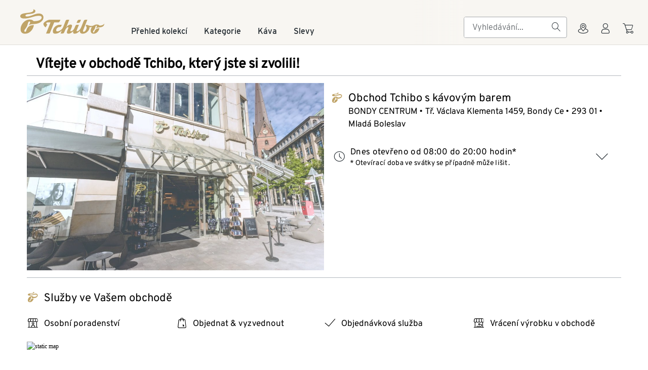

--- FILE ---
content_type: text/html;charset=utf-8
request_url: https://www.tchibo.cz/service/storefinder/store/100006906
body_size: 67141
content:
<!DOCTYPE html><html  lang="cs-CZ"><head><meta charset="utf-8">
<meta name="viewport" content="width=device-width, initial-scale=1.0">
<title>Obchod Tchibo s kávovým barem Bondy Centrum,
      Tř. Václava Klementa 1459, Bondy Ce, 293 01 Mladá Boleslav</title>
<style>*{-webkit-font-smoothing:antialiased;-moz-osx-font-smoothing:auto}.tp-container{container-name:tp-container;container-type:inline-size}body,dd,dl,dt,html,li,ol,ul{margin:0;padding:0}.tp-page{align-items:center;display:flex;flex-direction:column;width:100%}.tp-page-main{max-width:1920px;width:100%}@font-face{font-display:swap;font-family:Interstate;font-style:normal;font-weight:300;src:url(/service/storefinder/_nuxt/interstate-wgl-light.B2Rl9zaL.woff2) format("woff2"),url(/service/storefinder/_nuxt/interstate-wgl-light.xXKdQLi1.woff) format("woff")}@font-face{font-display:swap;font-family:Interstate;font-style:normal;font-weight:400;src:url(/service/storefinder/_nuxt/interstate-wgl-regular.8-Y8aIYd.woff2) format("woff2"),url(/service/storefinder/_nuxt/interstate-wgl-regular.YWqaFjzM.woff) format("woff")}@font-face{font-display:swap;font-family:Interstate;font-style:normal;font-weight:700;src:url(/service/storefinder/_nuxt/interstate-wgl-bold.BNl5k5YN.woff2) format("woff2"),url(/service/storefinder/_nuxt/interstate-wgl-bold.b210rb1P.woff) format("woff")}@font-face{font-display:swap;font-family:TchiboPen;font-style:normal;font-weight:400;src:url(/service/storefinder/_nuxt/tchibo-pen-italic.B1RxzV_n.woff2) format("woff2"),url(/service/storefinder/_nuxt/tchibo-pen-italic.DS9v6wbx.woff) format("woff")}.tp-display-5{font-size:30px;letter-spacing:1px;line-height:40px}@media(min-width:668px){.tp-display-5{font-size:37px;letter-spacing:1.3px;line-height:48px}}@media(min-width:1024px){.tp-display-5{font-size:43px;letter-spacing:1.4px;line-height:56px}}@media(min-width:1440px){.tp-display-5{font-size:49px;letter-spacing:1.5px;line-height:64px}}@media(min-width:1920px){.tp-display-5{font-size:59px;letter-spacing:1.9px;line-height:80px}}.tp-display-4{font-size:26px;letter-spacing:.9px;line-height:40px}@media(min-width:668px){.tp-display-4{font-size:31px;letter-spacing:1px}}@media(min-width:1024px){.tp-display-4{font-size:35px;letter-spacing:1.1px;line-height:48px}}@media(min-width:1440px){.tp-display-4{font-size:39px;letter-spacing:1.2px;line-height:56px}}@media(min-width:1920px){.tp-display-4{font-size:46px;letter-spacing:1.4px;line-height:64px}}.tp-display-3{font-size:23px;letter-spacing:.8px;line-height:32px}@media(min-width:668px){.tp-display-3{font-size:26px;letter-spacing:.9px;line-height:40px}}@media(min-width:1024px){.tp-display-3{font-size:29px;letter-spacing:.95px}}@media(min-width:1440px){.tp-display-3{font-size:31px;letter-spacing:1px}}@media(min-width:1920px){.tp-display-3{font-size:35px;letter-spacing:1.1px;line-height:48px}}.tp-display-2,.tp-display-2-light,.tp-display-2-regular{font-size:20px;letter-spacing:.7px;line-height:32px}@media(min-width:668px){.tp-display-2,.tp-display-2-light,.tp-display-2-regular{font-size:22px}}@media(min-width:1024px){.tp-display-2,.tp-display-2-light,.tp-display-2-regular{font-size:24px}}@media(min-width:1440px){.tp-display-2,.tp-display-2-light,.tp-display-2-regular{font-size:25px;letter-spacing:.8px}}@media(min-width:1920px){.tp-display-2,.tp-display-2-light,.tp-display-2-regular{font-size:27px;line-height:40px}}.tp-display-1,.tp-display-1-light,.tp-display-1-regular,.tp-table-basic,.tp-table-matrix{font-size:17px;letter-spacing:.6px;line-height:24px}@media(min-width:668px){.tp-display-1,.tp-display-1-light,.tp-display-1-regular,.tp-table-basic,.tp-table-matrix{font-size:18px}}@media(min-width:1024px){.tp-display-1,.tp-display-1-light,.tp-display-1-regular,.tp-table-basic,.tp-table-matrix{font-size:20px;line-height:32px}}@media(min-width:1920px){.tp-display-1,.tp-display-1-light,.tp-display-1-regular,.tp-table-basic,.tp-table-matrix{font-size:21px;letter-spacing:.7px}}.tp-display-5-secondary{font-size:32px;letter-spacing:2.8px;line-height:40px}@media(min-width:668px){.tp-display-5-secondary{font-size:39px;letter-spacing:3.4px;line-height:48px}}@media(min-width:1024px){.tp-display-5-secondary{font-size:45px;letter-spacing:3.8px;line-height:56px}}@media(min-width:1440px){.tp-display-5-secondary{font-size:51px;letter-spacing:4px;line-height:64px}}@media(min-width:1920px){.tp-display-5-secondary{font-size:61px;letter-spacing:5.4px;line-height:88px}}.tp-display-4-secondary{font-size:28px;letter-spacing:2.2px;line-height:40px}@media(min-width:668px){.tp-display-4-secondary{font-size:33px;letter-spacing:2.8px}}@media(min-width:1024px){.tp-display-4-secondary{font-size:37px;letter-spacing:3.2px;line-height:48px}}@media(min-width:1440px){.tp-display-4-secondary{font-size:41px;letter-spacing:3.4px}}@media(min-width:1920px){.tp-display-4-secondary{font-size:48px;letter-spacing:3.8px;line-height:64px}}.tp-display-3-secondary{font-size:25px;letter-spacing:2px;line-height:32px}@media(min-width:668px){.tp-display-3-secondary{font-size:28px;letter-spacing:2.2px;line-height:40px}}@media(min-width:1024px){.tp-display-3-secondary{font-size:31px;letter-spacing:2.8px}}@media(min-width:1440px){.tp-display-3-secondary{font-size:34px;letter-spacing:2.8px;line-height:48px}}@media(min-width:1920px){.tp-display-3-secondary{font-size:38px;letter-spacing:3.6px}}.tp-display-2-secondary{font-size:22px;letter-spacing:1.8px;line-height:32px}@media(min-width:668px){.tp-display-2-secondary{font-size:24px;letter-spacing:2px}}@media(min-width:1024px){.tp-display-2-secondary{font-size:26px}}@media(min-width:1440px){.tp-display-2-secondary{font-size:27px;letter-spacing:2.2px;line-height:40px}}@media(min-width:1920px){.tp-display-2-secondary{font-size:29px}}.tp-display-1-secondary{font-size:20px;letter-spacing:1.4px;line-height:24px}@media(min-width:668px){.tp-display-1-secondary{font-size:21px;line-height:32px}}@media(min-width:1440px){.tp-display-1-secondary{font-size:23px;letter-spacing:1.8px}}@media(min-width:1920px){.tp-display-1-secondary{font-size:24px;letter-spacing:2px}}.tp-body,.tp-body-secondary,.tp-check-list,.tp-decimal-list,.tp-list,.tp-table-basic th,.tp-table-matrix tbody td:first-child,.tp-table-matrix th{font-size:14px;letter-spacing:.3px;line-height:24px}@media(min-width:1024px){.tp-body,.tp-body-secondary,.tp-check-list,.tp-decimal-list,.tp-list,.tp-table-basic th,.tp-table-matrix tbody td:first-child,.tp-table-matrix th{font-size:16px}}.tp-handwritten{font-size:18px;line-height:24px}@media(min-width:1024px){.tp-handwritten{font-size:20px}}.tp-footnote,.tp-footnote-list,.tp-footnote-secondary{font-size:12px;letter-spacing:.28px;line-height:20px}@media(min-width:1024px){.tp-footnote,.tp-footnote-list,.tp-footnote-secondary{font-size:13px;letter-spacing:.3px}}.tp-overline,.tp-overline-secondary{font-size:10px;letter-spacing:.6px;line-height:16px;text-transform:uppercase}@media(min-width:1024px){.tp-overline,.tp-overline-secondary{font-size:10px}}.tp-body-secondary a,.tp-footnote-secondary a,.tp-overline a,a.tp-body,a.tp-footnote{text-decoration:underline;transition-duration:.2s;transition-property:color;transition-timing-function:ease}.tp-display-5{font-family:Interstate,Trebuchet MS,Arial,Helvetica,Verdana,sans-serif;font-weight:700;-webkit-font-smoothing:antialiased;-moz-osx-font-smoothing:auto;margin:0}.tp-display-5,.tp-display-5 a{color:var(--color-font-primary)}.tp-display-5 a{transition-duration:.2s;transition-property:color;transition-timing-function:ease}.tp-display-5 a:hover{color:var(--color-link-primary-hover)}.tp-display-4{font-family:Interstate,Trebuchet MS,Arial,Helvetica,Verdana,sans-serif;font-weight:700;-webkit-font-smoothing:antialiased;-moz-osx-font-smoothing:auto;margin:0}.tp-display-4,.tp-display-4 a{color:var(--color-font-primary)}.tp-display-4 a{transition-duration:.2s;transition-property:color;transition-timing-function:ease}.tp-display-4 a:hover{color:var(--color-link-primary-hover)}.tp-display-3{font-family:Interstate,Trebuchet MS,Arial,Helvetica,Verdana,sans-serif;font-weight:700;-webkit-font-smoothing:antialiased;-moz-osx-font-smoothing:auto;margin:0}.tp-display-3,.tp-display-3 a{color:var(--color-font-primary)}.tp-display-3 a{transition-duration:.2s;transition-property:color;transition-timing-function:ease}.tp-display-3 a:hover{color:var(--color-link-primary-hover)}.tp-display-2{font-family:Interstate,Trebuchet MS,Arial,Helvetica,Verdana,sans-serif;font-weight:700;-webkit-font-smoothing:antialiased;-moz-osx-font-smoothing:auto;margin:0}.tp-display-2,.tp-display-2 a{color:var(--color-font-primary)}.tp-display-2 a{transition-duration:.2s;transition-property:color;transition-timing-function:ease}.tp-display-2 a:hover{color:var(--color-link-primary-hover)}.tp-display-2-regular{font-family:Interstate,Trebuchet MS,Arial,Helvetica,Verdana,sans-serif;font-weight:400;-webkit-font-smoothing:antialiased;-moz-osx-font-smoothing:auto;color:var(--color-font-primary);margin:0}.tp-display-2-regular a{color:var(--color-font-primary);transition-duration:.2s;transition-property:color;transition-timing-function:ease}.tp-display-2-regular a:hover{color:var(--color-link-primary-hover)}.tp-display-2-light{font-family:Interstate,Trebuchet MS,Arial,Helvetica,Verdana,sans-serif;font-weight:300;-webkit-font-smoothing:antialiased;-moz-osx-font-smoothing:auto;color:var(--color-font-primary);margin:0}.tp-display-2-light a{color:var(--color-font-primary);transition-duration:.2s;transition-property:color;transition-timing-function:ease}.tp-display-2-light a:hover{color:var(--color-link-primary-hover)}.tp-display-1{font-family:Interstate,Trebuchet MS,Arial,Helvetica,Verdana,sans-serif;font-weight:400;-webkit-font-smoothing:antialiased;-moz-osx-font-smoothing:auto;margin:0}.tp-display-1,.tp-display-1 a{color:var(--color-font-primary)}.tp-display-1 a{text-decoration:underline;transition-duration:.2s;transition-property:color;transition-timing-function:ease}.tp-display-1 a:hover{color:var(--color-link-primary-hover)}.tp-display-1-light{font-family:Interstate,Trebuchet MS,Arial,Helvetica,Verdana,sans-serif;font-weight:300;-webkit-font-smoothing:antialiased;-moz-osx-font-smoothing:auto;color:var(--color-font-primary);margin:0}.tp-display-1-light a{color:var(--color-font-primary);transition-duration:.2s;transition-property:color;transition-timing-function:ease}.tp-display-1-light a:hover{color:var(--color-link-primary-hover)}.tp-display-1-regular{font-family:Interstate,Trebuchet MS,Arial,Helvetica,Verdana,sans-serif;font-weight:400;-webkit-font-smoothing:antialiased;-moz-osx-font-smoothing:auto;color:var(--color-font-primary);margin:0}.tp-display-1-regular a{color:var(--color-font-primary);transition-duration:.2s;transition-property:color;transition-timing-function:ease}.tp-display-1-regular a:hover{color:var(--color-link-primary-hover)}.tp-display-5-secondary{font-family:Interstate,Trebuchet MS,Arial,Helvetica,Verdana,sans-serif;font-weight:400;-webkit-font-smoothing:antialiased;-moz-osx-font-smoothing:auto;color:var(--color-font-primary);margin:0}.tp-display-5-secondary a{color:var(--color-font-primary);transition-duration:.2s;transition-property:color;transition-timing-function:ease}.tp-display-5-secondary a:hover{color:var(--color-link-primary-hover)}.tp-display-4-secondary{font-family:Interstate,Trebuchet MS,Arial,Helvetica,Verdana,sans-serif;font-weight:400;-webkit-font-smoothing:antialiased;-moz-osx-font-smoothing:auto;color:var(--color-font-primary);margin:0}.tp-display-4-secondary a{color:var(--color-font-primary);transition-duration:.2s;transition-property:color;transition-timing-function:ease}.tp-display-4-secondary a:hover{color:var(--color-link-primary-hover)}.tp-display-3-secondary{font-family:Interstate,Trebuchet MS,Arial,Helvetica,Verdana,sans-serif;font-weight:400;-webkit-font-smoothing:antialiased;-moz-osx-font-smoothing:auto;color:var(--color-font-primary);margin:0}.tp-display-3-secondary a{color:var(--color-font-primary);transition-duration:.2s;transition-property:color;transition-timing-function:ease}.tp-display-3-secondary a:hover{color:var(--color-link-primary-hover)}.tp-display-2-secondary{font-family:Interstate,Trebuchet MS,Arial,Helvetica,Verdana,sans-serif;font-weight:400;-webkit-font-smoothing:antialiased;-moz-osx-font-smoothing:auto;color:var(--color-font-primary);margin:0}.tp-display-2-secondary a{color:var(--color-font-primary);transition-duration:.2s;transition-property:color;transition-timing-function:ease}.tp-display-2-secondary a:hover{color:var(--color-link-primary-hover)}.tp-display-1-secondary{font-family:Interstate,Trebuchet MS,Arial,Helvetica,Verdana,sans-serif;font-weight:400;-webkit-font-smoothing:antialiased;-moz-osx-font-smoothing:auto;color:var(--color-font-primary);margin:0}.tp-display-1-secondary a{color:var(--color-font-primary);transition-duration:.2s;transition-property:color;transition-timing-function:ease}.tp-display-1-secondary a:hover{color:var(--color-link-primary-hover)}.tp-body{font-family:Interstate,Trebuchet MS,Arial,Helvetica,Verdana,sans-serif;font-weight:300;-webkit-font-smoothing:antialiased;-moz-osx-font-smoothing:auto;margin:0}.tp-body,.tp-body a{color:var(--color-font-primary)}.tp-body a{transition-duration:.2s;transition-property:color;transition-timing-function:ease}.tp-body a:hover{color:var(--color-link-primary-hover)}.tp-footnote{font-family:Interstate,Trebuchet MS,Arial,Helvetica,Verdana,sans-serif;font-weight:300;-webkit-font-smoothing:antialiased;-moz-osx-font-smoothing:auto;margin:0}.tp-footnote,.tp-footnote a{color:var(--color-font-primary)}.tp-footnote a{transition-duration:.2s;transition-property:color;transition-timing-function:ease}.tp-footnote a:hover{color:var(--color-link-primary-hover)}.tp-body-secondary{font-family:Interstate,Trebuchet MS,Arial,Helvetica,Verdana,sans-serif;font-weight:300;-webkit-font-smoothing:antialiased;-moz-osx-font-smoothing:auto;margin:0}.tp-body-secondary,.tp-body-secondary a{color:var(--color-font-secondary)}.tp-body-secondary a:hover{color:var(--color-link-secondary-hover)}.tp-footnote-secondary{font-family:Interstate,Trebuchet MS,Arial,Helvetica,Verdana,sans-serif;font-weight:300;-webkit-font-smoothing:antialiased;-moz-osx-font-smoothing:auto;margin:0}.tp-footnote-secondary,.tp-footnote-secondary a{color:var(--color-font-secondary)}.tp-footnote-secondary a:hover{color:var(--color-link-secondary-hover)}.tp-handwritten{font-family:TchiboPen,Trebuchet MS,Arial,Helvetica,Verdana,sans-serif;font-weight:400;-webkit-font-smoothing:antialiased;-moz-osx-font-smoothing:auto;color:var(--color-font-primary);margin:0}.tp-handwritten a{color:var(--color-font-primary);transition-duration:.2s;transition-property:color;transition-timing-function:ease}.tp-handwritten a:hover{color:var(--color-link-primary-hover)}.tp-overline{font-family:Interstate,Trebuchet MS,Arial,Helvetica,Verdana,sans-serif;font-weight:700;-webkit-font-smoothing:antialiased;-moz-osx-font-smoothing:auto;margin:0}.tp-overline,.tp-overline a{color:var(--color-font-secondary)}.tp-overline a:hover{color:var(--color-link-secondary-hover)}.tp-overline-secondary{font-family:Interstate,Trebuchet MS,Arial,Helvetica,Verdana,sans-serif;font-weight:700;-webkit-font-smoothing:antialiased;-moz-osx-font-smoothing:auto;color:var(--color-font-accent);margin:0}[tp-theme~=coffee-dark] .tp-text-accent{color:#edd38e}@font-face{font-display:block;font-family:tp-icon;font-style:normal;font-weight:400;src:url(/service/storefinder/_nuxt/tp-icon.2nJYGUhR.woff2?v4.13.0) format("woff2"),url(/service/storefinder/_nuxt/tp-icon.DD2NC9aw.woff?v4.13.0) format("woff"),url(/service/storefinder/_nuxt/tp-icon.CjnaA4NM.ttf?v4.13.0) format("truetype")}:root{--grid-gutter-size:4px;--grid-row-margin:8px}@media(min-width:375px){.tp-row,:root{--grid-gutter-size:5px;--grid-row-margin:10px}}@media(min-width:668px){.tp-row,:root{--grid-gutter-size:9px;--grid-row-margin:28px}}@media(min-width:768px){.tp-row,:root{--grid-gutter-size:10px;--grid-row-margin:32px}}@media(min-width:980px){.tp-row,:root{--grid-gutter-size:13px;--grid-row-margin:40px}}@media(min-width:1024px){.tp-row,:root{--grid-gutter-size:14px;--grid-row-margin:40px}}@media(min-width:1280px){.tp-row,:root{--grid-gutter-size:18px;--grid-row-margin:53px}}@media(min-width:1440px){.tp-row,:root{--grid-gutter-size:20px;--grid-row-margin:60px}}.tp-row{box-sizing:border-box;display:flex;flex-wrap:wrap;max-width:1920px;padding-left:var(--grid-row-margin);padding-right:var(--grid-row-margin)}.tp-row-vertical-start{align-items:flex-start!important}.tp-row-vertical-center{align-items:center!important}.tp-row-vertical-end{align-items:flex-end!important}.tp-row-horizontal-start{justify-content:flex-start!important}.tp-row-horizontal-center{justify-content:center!important}.tp-row-horizontal-end{justify-content:flex-end!important}.tp-row-horizontal-around{justify-content:space-around!important}.tp-row-horizontal-between{justify-content:space-between!important}.tp-col-no-gutters.tp-col,.tp-row-no-gutters-row.tp-row{padding-left:0;padding-right:0}@media(min-width:375px){.tp-row-no-gutters-row-xs.tp-row{padding-left:0;padding-right:0}}@media(min-width:668px){.tp-row-no-gutters-row-s.tp-row{padding-left:0;padding-right:0}}@media(min-width:768px){.tp-row-no-gutters-row-m.tp-row{padding-left:0;padding-right:0}}@media(min-width:980px){.tp-row-no-gutters-row-l.tp-row{padding-left:0;padding-right:0}}@media(min-width:1024px){.tp-row-no-gutters-row-xl.tp-row{padding-left:0;padding-right:0}}@media(min-width:1280px){.tp-row-no-gutters-row-xxl.tp-row{padding-left:0;padding-right:0}}@media(min-width:1440px){.tp-row-no-gutters-row-3xl.tp-row{padding-left:0;padding-right:0}}@media(min-width:1920px){.tp-row-no-gutters-row-4xl.tp-row{padding-left:0;padding-right:0}}@media(min-width:375px){.tp-row-gutters-row-xs.tp-row{padding-left:var(--grid-row-margin);padding-right:var(--grid-row-margin)}}@media(min-width:668px){.tp-row-gutters-row-s.tp-row{padding-left:var(--grid-row-margin);padding-right:var(--grid-row-margin)}}@media(min-width:768px){.tp-row-gutters-row-m.tp-row{padding-left:var(--grid-row-margin);padding-right:var(--grid-row-margin)}}@media(min-width:980px){.tp-row-gutters-row-l.tp-row{padding-left:var(--grid-row-margin);padding-right:var(--grid-row-margin)}}@media(min-width:1024px){.tp-row-gutters-row-xl.tp-row{padding-left:var(--grid-row-margin);padding-right:var(--grid-row-margin)}}@media(min-width:1280px){.tp-row-gutters-row-xxl.tp-row{padding-left:var(--grid-row-margin);padding-right:var(--grid-row-margin)}}@media(min-width:1440px){.tp-row-gutters-row-3xl.tp-row{padding-left:var(--grid-row-margin);padding-right:var(--grid-row-margin)}}@media(min-width:1920px){.tp-row-gutters-row-4xl.tp-row{padding-left:var(--grid-row-margin);padding-right:var(--grid-row-margin)}}.tp-row-no-gutters.tp-row,.tp-row-no-gutters>[class*=tp-col]{padding-left:0;padding-right:0}@media(min-width:375px){.tp-row-no-gutters-xs.tp-row,.tp-row-no-gutters-xs>[class*=tp-col]{padding-left:0;padding-right:0}}@media(min-width:668px){.tp-row-no-gutters-s.tp-row,.tp-row-no-gutters-s>[class*=tp-col]{padding-left:0;padding-right:0}}@media(min-width:768px){.tp-row-no-gutters-m.tp-row,.tp-row-no-gutters-m>[class*=tp-col]{padding-left:0;padding-right:0}}@media(min-width:980px){.tp-row-no-gutters-l.tp-row,.tp-row-no-gutters-l>[class*=tp-col]{padding-left:0;padding-right:0}}@media(min-width:1024px){.tp-row-no-gutters-xl.tp-row,.tp-row-no-gutters-xl>[class*=tp-col]{padding-left:0;padding-right:0}}@media(min-width:1280px){.tp-row-no-gutters-xxl.tp-row,.tp-row-no-gutters-xxl>[class*=tp-col]{padding-left:0;padding-right:0}}@media(min-width:1440px){.tp-row-no-gutters-3xl.tp-row,.tp-row-no-gutters-3xl>[class*=tp-col]{padding-left:0;padding-right:0}}@media(min-width:1920px){.tp-row-no-gutters-4xl.tp-row,.tp-row-no-gutters-4xl>[class*=tp-col]{padding-left:0;padding-right:0}}@media(min-width:375px){.tp-row-gutters-xs.tp-row{padding-left:var(--grid-row-margin);padding-right:var(--grid-row-margin)}.tp-row-gutters-xs>[class*=tp-col]{padding-left:var(--grid-gutter-size);padding-right:var(--grid-gutter-size)}}@media(min-width:668px){.tp-row-gutters-s.tp-row{padding-left:var(--grid-row-margin);padding-right:var(--grid-row-margin)}.tp-row-gutters-s>[class*=tp-col]{padding-left:var(--grid-gutter-size);padding-right:var(--grid-gutter-size)}}@media(min-width:768px){.tp-row-gutters-m.tp-row{padding-left:var(--grid-row-margin);padding-right:var(--grid-row-margin)}.tp-row-gutters-m>[class*=tp-col]{padding-left:var(--grid-gutter-size);padding-right:var(--grid-gutter-size)}}@media(min-width:980px){.tp-row-gutters-l.tp-row{padding-left:var(--grid-row-margin);padding-right:var(--grid-row-margin)}.tp-row-gutters-l>[class*=tp-col]{padding-left:var(--grid-gutter-size);padding-right:var(--grid-gutter-size)}}@media(min-width:1024px){.tp-row-gutters-xl.tp-row{padding-left:var(--grid-row-margin);padding-right:var(--grid-row-margin)}.tp-row-gutters-xl>[class*=tp-col]{padding-left:var(--grid-gutter-size);padding-right:var(--grid-gutter-size)}}@media(min-width:1280px){.tp-row-gutters-xxl.tp-row{padding-left:var(--grid-row-margin);padding-right:var(--grid-row-margin)}.tp-row-gutters-xxl>[class*=tp-col]{padding-left:var(--grid-gutter-size);padding-right:var(--grid-gutter-size)}}@media(min-width:1440px){.tp-row-gutters-3xl.tp-row{padding-left:var(--grid-row-margin);padding-right:var(--grid-row-margin)}.tp-row-gutters-3xl>[class*=tp-col]{padding-left:var(--grid-gutter-size);padding-right:var(--grid-gutter-size)}}@media(min-width:1920px){.tp-row-gutters-4xl.tp-row{padding-left:var(--grid-row-margin);padding-right:var(--grid-row-margin)}.tp-row-gutters-4xl>[class*=tp-col]{padding-left:var(--grid-gutter-size);padding-right:var(--grid-gutter-size)}}.tp-col,.tp-col-1,.tp-col-10,.tp-col-11,.tp-col-12,.tp-col-2,.tp-col-3,.tp-col-3xl-1,.tp-col-3xl-10,.tp-col-3xl-11,.tp-col-3xl-12,.tp-col-3xl-2,.tp-col-3xl-3,.tp-col-3xl-4,.tp-col-3xl-5,.tp-col-3xl-6,.tp-col-3xl-7,.tp-col-3xl-8,.tp-col-3xl-9,.tp-col-4,.tp-col-4xl-1,.tp-col-4xl-10,.tp-col-4xl-11,.tp-col-4xl-12,.tp-col-4xl-2,.tp-col-4xl-3,.tp-col-4xl-4,.tp-col-4xl-5,.tp-col-4xl-6,.tp-col-4xl-7,.tp-col-4xl-8,.tp-col-4xl-9,.tp-col-5,.tp-col-6,.tp-col-7,.tp-col-8,.tp-col-9,.tp-col-l-1,.tp-col-l-10,.tp-col-l-11,.tp-col-l-12,.tp-col-l-2,.tp-col-l-3,.tp-col-l-4,.tp-col-l-5,.tp-col-l-6,.tp-col-l-7,.tp-col-l-8,.tp-col-l-9,.tp-col-m-1,.tp-col-m-10,.tp-col-m-11,.tp-col-m-12,.tp-col-m-2,.tp-col-m-3,.tp-col-m-4,.tp-col-m-5,.tp-col-m-6,.tp-col-m-7,.tp-col-m-8,.tp-col-m-9,.tp-col-s-1,.tp-col-s-10,.tp-col-s-11,.tp-col-s-12,.tp-col-s-2,.tp-col-s-3,.tp-col-s-4,.tp-col-s-5,.tp-col-s-6,.tp-col-s-7,.tp-col-s-8,.tp-col-s-9,.tp-col-xl-1,.tp-col-xl-10,.tp-col-xl-11,.tp-col-xl-12,.tp-col-xl-2,.tp-col-xl-3,.tp-col-xl-4,.tp-col-xl-5,.tp-col-xl-6,.tp-col-xl-7,.tp-col-xl-8,.tp-col-xl-9,.tp-col-xs-1,.tp-col-xs-10,.tp-col-xs-11,.tp-col-xs-12,.tp-col-xs-2,.tp-col-xs-3,.tp-col-xs-4,.tp-col-xs-5,.tp-col-xs-6,.tp-col-xs-7,.tp-col-xs-8,.tp-col-xs-9,.tp-col-xxl-1,.tp-col-xxl-10,.tp-col-xxl-11,.tp-col-xxl-12,.tp-col-xxl-2,.tp-col-xxl-3,.tp-col-xxl-4,.tp-col-xxl-5,.tp-col-xxl-6,.tp-col-xxl-7,.tp-col-xxl-8,.tp-col-xxl-9{box-sizing:border-box;display:block;min-height:1px;padding-left:var(--grid-gutter-size);padding-right:var(--grid-gutter-size);position:relative;width:100%}.tp-col{display:block;flex-basis:0;flex-grow:1;max-width:100%}.tp-col-0{display:none}.tp-col-1{flex-basis:8.3333333333%;max-width:8.3333333333%}.tp-col-2{flex-basis:16.6666666667%;max-width:16.6666666667%}.tp-col-3{flex-basis:25%;max-width:25%}.tp-col-4{flex-basis:33.3333333333%;max-width:33.3333333333%}.tp-col-5{flex-basis:41.6666666667%;max-width:41.6666666667%}.tp-col-6{flex-basis:50%;max-width:50%}.tp-col-7{flex-basis:58.3333333333%;max-width:58.3333333333%}.tp-col-8{flex-basis:66.6666666667%;max-width:66.6666666667%}.tp-col-9{flex-basis:75%;max-width:75%}.tp-col-10{flex-basis:83.3333333333%;max-width:83.3333333333%}.tp-col-11{flex-basis:91.6666666667%;max-width:91.6666666667%}.tp-col-12{flex-basis:100%;max-width:100%}@media(min-width:375px){.tp-col-xs-1{display:block;flex-basis:8.3333333333%;max-width:8.3333333333%}.tp-col-xs-2{display:block;flex-basis:16.6666666667%;max-width:16.6666666667%}.tp-col-xs-3{display:block;flex-basis:25%;max-width:25%}.tp-col-xs-4{display:block;flex-basis:33.3333333333%;max-width:33.3333333333%}.tp-col-xs-5{display:block;flex-basis:41.6666666667%;max-width:41.6666666667%}.tp-col-xs-6{display:block;flex-basis:50%;max-width:50%}.tp-col-xs-7{display:block;flex-basis:58.3333333333%;max-width:58.3333333333%}.tp-col-xs-8{display:block;flex-basis:66.6666666667%;max-width:66.6666666667%}.tp-col-xs-9{display:block;flex-basis:75%;max-width:75%}.tp-col-xs-10{display:block;flex-basis:83.3333333333%;max-width:83.3333333333%}.tp-col-xs-11{display:block;flex-basis:91.6666666667%;max-width:91.6666666667%}.tp-col-xs-12{display:block;flex-basis:100%;max-width:100%}.tp-col-xs-0{display:none}}@media(min-width:668px){.tp-col-s-1{display:block;flex-basis:8.3333333333%;max-width:8.3333333333%}.tp-col-s-2{display:block;flex-basis:16.6666666667%;max-width:16.6666666667%}.tp-col-s-3{display:block;flex-basis:25%;max-width:25%}.tp-col-s-4{display:block;flex-basis:33.3333333333%;max-width:33.3333333333%}.tp-col-s-5{display:block;flex-basis:41.6666666667%;max-width:41.6666666667%}.tp-col-s-6{display:block;flex-basis:50%;max-width:50%}.tp-col-s-7{display:block;flex-basis:58.3333333333%;max-width:58.3333333333%}.tp-col-s-8{display:block;flex-basis:66.6666666667%;max-width:66.6666666667%}.tp-col-s-9{display:block;flex-basis:75%;max-width:75%}.tp-col-s-10{display:block;flex-basis:83.3333333333%;max-width:83.3333333333%}.tp-col-s-11{display:block;flex-basis:91.6666666667%;max-width:91.6666666667%}.tp-col-s-12{display:block;flex-basis:100%;max-width:100%}.tp-col-s-0{display:none}}@media(min-width:768px){.tp-col-m-1{display:block;flex-basis:8.3333333333%;max-width:8.3333333333%}.tp-col-m-2{display:block;flex-basis:16.6666666667%;max-width:16.6666666667%}.tp-col-m-3{display:block;flex-basis:25%;max-width:25%}.tp-col-m-4{display:block;flex-basis:33.3333333333%;max-width:33.3333333333%}.tp-col-m-5{display:block;flex-basis:41.6666666667%;max-width:41.6666666667%}.tp-col-m-6{display:block;flex-basis:50%;max-width:50%}.tp-col-m-7{display:block;flex-basis:58.3333333333%;max-width:58.3333333333%}.tp-col-m-8{display:block;flex-basis:66.6666666667%;max-width:66.6666666667%}.tp-col-m-9{display:block;flex-basis:75%;max-width:75%}.tp-col-m-10{display:block;flex-basis:83.3333333333%;max-width:83.3333333333%}.tp-col-m-11{display:block;flex-basis:91.6666666667%;max-width:91.6666666667%}.tp-col-m-12{display:block;flex-basis:100%;max-width:100%}.tp-col-m-0{display:none}}@media(min-width:980px){.tp-col-l-1{display:block;flex-basis:8.3333333333%;max-width:8.3333333333%}.tp-col-l-2{display:block;flex-basis:16.6666666667%;max-width:16.6666666667%}.tp-col-l-3{display:block;flex-basis:25%;max-width:25%}.tp-col-l-4{display:block;flex-basis:33.3333333333%;max-width:33.3333333333%}.tp-col-l-5{display:block;flex-basis:41.6666666667%;max-width:41.6666666667%}.tp-col-l-6{display:block;flex-basis:50%;max-width:50%}.tp-col-l-7{display:block;flex-basis:58.3333333333%;max-width:58.3333333333%}.tp-col-l-8{display:block;flex-basis:66.6666666667%;max-width:66.6666666667%}.tp-col-l-9{display:block;flex-basis:75%;max-width:75%}.tp-col-l-10{display:block;flex-basis:83.3333333333%;max-width:83.3333333333%}.tp-col-l-11{display:block;flex-basis:91.6666666667%;max-width:91.6666666667%}.tp-col-l-12{display:block;flex-basis:100%;max-width:100%}.tp-col-l-0{display:none}}@media(min-width:1024px){.tp-col-xl-1{display:block;flex-basis:8.3333333333%;max-width:8.3333333333%}.tp-col-xl-2{display:block;flex-basis:16.6666666667%;max-width:16.6666666667%}.tp-col-xl-3{display:block;flex-basis:25%;max-width:25%}.tp-col-xl-4{display:block;flex-basis:33.3333333333%;max-width:33.3333333333%}.tp-col-xl-5{display:block;flex-basis:41.6666666667%;max-width:41.6666666667%}.tp-col-xl-6{display:block;flex-basis:50%;max-width:50%}.tp-col-xl-7{display:block;flex-basis:58.3333333333%;max-width:58.3333333333%}.tp-col-xl-8{display:block;flex-basis:66.6666666667%;max-width:66.6666666667%}.tp-col-xl-9{display:block;flex-basis:75%;max-width:75%}.tp-col-xl-10{display:block;flex-basis:83.3333333333%;max-width:83.3333333333%}.tp-col-xl-11{display:block;flex-basis:91.6666666667%;max-width:91.6666666667%}.tp-col-xl-12{display:block;flex-basis:100%;max-width:100%}.tp-col-xl-0{display:none}}@media(min-width:1280px){.tp-col-xxl-1{display:block;flex-basis:8.3333333333%;max-width:8.3333333333%}.tp-col-xxl-2{display:block;flex-basis:16.6666666667%;max-width:16.6666666667%}.tp-col-xxl-3{display:block;flex-basis:25%;max-width:25%}.tp-col-xxl-4{display:block;flex-basis:33.3333333333%;max-width:33.3333333333%}.tp-col-xxl-5{display:block;flex-basis:41.6666666667%;max-width:41.6666666667%}.tp-col-xxl-6{display:block;flex-basis:50%;max-width:50%}.tp-col-xxl-7{display:block;flex-basis:58.3333333333%;max-width:58.3333333333%}.tp-col-xxl-8{display:block;flex-basis:66.6666666667%;max-width:66.6666666667%}.tp-col-xxl-9{display:block;flex-basis:75%;max-width:75%}.tp-col-xxl-10{display:block;flex-basis:83.3333333333%;max-width:83.3333333333%}.tp-col-xxl-11{display:block;flex-basis:91.6666666667%;max-width:91.6666666667%}.tp-col-xxl-12{display:block;flex-basis:100%;max-width:100%}.tp-col-xxl-0{display:none}}@media(min-width:1440px){.tp-col-3xl-1{display:block;flex-basis:8.3333333333%;max-width:8.3333333333%}.tp-col-3xl-2{display:block;flex-basis:16.6666666667%;max-width:16.6666666667%}.tp-col-3xl-3{display:block;flex-basis:25%;max-width:25%}.tp-col-3xl-4{display:block;flex-basis:33.3333333333%;max-width:33.3333333333%}.tp-col-3xl-5{display:block;flex-basis:41.6666666667%;max-width:41.6666666667%}.tp-col-3xl-6{display:block;flex-basis:50%;max-width:50%}.tp-col-3xl-7{display:block;flex-basis:58.3333333333%;max-width:58.3333333333%}.tp-col-3xl-8{display:block;flex-basis:66.6666666667%;max-width:66.6666666667%}.tp-col-3xl-9{display:block;flex-basis:75%;max-width:75%}.tp-col-3xl-10{display:block;flex-basis:83.3333333333%;max-width:83.3333333333%}.tp-col-3xl-11{display:block;flex-basis:91.6666666667%;max-width:91.6666666667%}.tp-col-3xl-12{display:block;flex-basis:100%;max-width:100%}.tp-col-3xl-0{display:none}}@media(min-width:1920px){.tp-col-4xl-1{display:block;flex-basis:8.3333333333%;max-width:8.3333333333%}.tp-col-4xl-2{display:block;flex-basis:16.6666666667%;max-width:16.6666666667%}.tp-col-4xl-3{display:block;flex-basis:25%;max-width:25%}.tp-col-4xl-4{display:block;flex-basis:33.3333333333%;max-width:33.3333333333%}.tp-col-4xl-5{display:block;flex-basis:41.6666666667%;max-width:41.6666666667%}.tp-col-4xl-6{display:block;flex-basis:50%;max-width:50%}.tp-col-4xl-7{display:block;flex-basis:58.3333333333%;max-width:58.3333333333%}.tp-col-4xl-8{display:block;flex-basis:66.6666666667%;max-width:66.6666666667%}.tp-col-4xl-9{display:block;flex-basis:75%;max-width:75%}.tp-col-4xl-10{display:block;flex-basis:83.3333333333%;max-width:83.3333333333%}.tp-col-4xl-11{display:block;flex-basis:91.6666666667%;max-width:91.6666666667%}.tp-col-4xl-12{display:block;flex-basis:100%;max-width:100%}.tp-col-4xl-0{display:none}}.tp-col-auto{flex:0 0 auto;max-width:none;width:auto;width:-moz-fit-content;width:fit-content}.tp-col-order-first{order:-1}.tp-col-order-last{order:13}.tp-col-order-1{order:1}.tp-col-order-2{order:2}.tp-col-order-3{order:3}.tp-col-order-4{order:4}.tp-col-order-5{order:5}.tp-col-order-6{order:6}.tp-col-order-7{order:7}.tp-col-order-8{order:8}.tp-col-order-9{order:9}.tp-col-order-10{order:10}.tp-col-order-11{order:11}.tp-col-order-12{order:12}@media(min-width:375px){.tp-col-order-xs-1{order:1}.tp-col-order-xs-2{order:2}.tp-col-order-xs-3{order:3}.tp-col-order-xs-4{order:4}.tp-col-order-xs-5{order:5}.tp-col-order-xs-6{order:6}.tp-col-order-xs-7{order:7}.tp-col-order-xs-8{order:8}.tp-col-order-xs-9{order:9}.tp-col-order-xs-10{order:10}.tp-col-order-xs-11{order:11}.tp-col-order-xs-12{order:12}.tp-col-order-xs-first{order:-1}.tp-col-order-xs-last{order:13}}@media(min-width:668px){.tp-col-order-s-1{order:1}.tp-col-order-s-2{order:2}.tp-col-order-s-3{order:3}.tp-col-order-s-4{order:4}.tp-col-order-s-5{order:5}.tp-col-order-s-6{order:6}.tp-col-order-s-7{order:7}.tp-col-order-s-8{order:8}.tp-col-order-s-9{order:9}.tp-col-order-s-10{order:10}.tp-col-order-s-11{order:11}.tp-col-order-s-12{order:12}.tp-col-order-s-first{order:-1}.tp-col-order-s-last{order:13}}@media(min-width:768px){.tp-col-order-m-1{order:1}.tp-col-order-m-2{order:2}.tp-col-order-m-3{order:3}.tp-col-order-m-4{order:4}.tp-col-order-m-5{order:5}.tp-col-order-m-6{order:6}.tp-col-order-m-7{order:7}.tp-col-order-m-8{order:8}.tp-col-order-m-9{order:9}.tp-col-order-m-10{order:10}.tp-col-order-m-11{order:11}.tp-col-order-m-12{order:12}.tp-col-order-m-first{order:-1}.tp-col-order-m-last{order:13}}@media(min-width:980px){.tp-col-order-l-1{order:1}.tp-col-order-l-2{order:2}.tp-col-order-l-3{order:3}.tp-col-order-l-4{order:4}.tp-col-order-l-5{order:5}.tp-col-order-l-6{order:6}.tp-col-order-l-7{order:7}.tp-col-order-l-8{order:8}.tp-col-order-l-9{order:9}.tp-col-order-l-10{order:10}.tp-col-order-l-11{order:11}.tp-col-order-l-12{order:12}.tp-col-order-l-first{order:-1}.tp-col-order-l-last{order:13}}@media(min-width:1024px){.tp-col-order-xl-1{order:1}.tp-col-order-xl-2{order:2}.tp-col-order-xl-3{order:3}.tp-col-order-xl-4{order:4}.tp-col-order-xl-5{order:5}.tp-col-order-xl-6{order:6}.tp-col-order-xl-7{order:7}.tp-col-order-xl-8{order:8}.tp-col-order-xl-9{order:9}.tp-col-order-xl-10{order:10}.tp-col-order-xl-11{order:11}.tp-col-order-xl-12{order:12}.tp-col-order-xl-first{order:-1}.tp-col-order-xl-last{order:13}}@media(min-width:1280px){.tp-col-order-xxl-1{order:1}.tp-col-order-xxl-2{order:2}.tp-col-order-xxl-3{order:3}.tp-col-order-xxl-4{order:4}.tp-col-order-xxl-5{order:5}.tp-col-order-xxl-6{order:6}.tp-col-order-xxl-7{order:7}.tp-col-order-xxl-8{order:8}.tp-col-order-xxl-9{order:9}.tp-col-order-xxl-10{order:10}.tp-col-order-xxl-11{order:11}.tp-col-order-xxl-12{order:12}.tp-col-order-xxl-first{order:-1}.tp-col-order-xxl-last{order:13}}@media(min-width:1440px){.tp-col-order-3xl-1{order:1}.tp-col-order-3xl-2{order:2}.tp-col-order-3xl-3{order:3}.tp-col-order-3xl-4{order:4}.tp-col-order-3xl-5{order:5}.tp-col-order-3xl-6{order:6}.tp-col-order-3xl-7{order:7}.tp-col-order-3xl-8{order:8}.tp-col-order-3xl-9{order:9}.tp-col-order-3xl-10{order:10}.tp-col-order-3xl-11{order:11}.tp-col-order-3xl-12{order:12}.tp-col-order-3xl-first{order:-1}.tp-col-order-3xl-last{order:13}}@media(min-width:1920px){.tp-col-order-4xl-1{order:1}.tp-col-order-4xl-2{order:2}.tp-col-order-4xl-3{order:3}.tp-col-order-4xl-4{order:4}.tp-col-order-4xl-5{order:5}.tp-col-order-4xl-6{order:6}.tp-col-order-4xl-7{order:7}.tp-col-order-4xl-8{order:8}.tp-col-order-4xl-9{order:9}.tp-col-order-4xl-10{order:10}.tp-col-order-4xl-11{order:11}.tp-col-order-4xl-12{order:12}.tp-col-order-4xl-first{order:-1}.tp-col-order-4xl-last{order:13}}.tp-col-start{align-self:flex-start!important}.tp-col-center{align-self:center!important}.tp-col-end{align-self:flex-end!important}.tp-col-break{width:100%!important}.tp-col-sticky{align-self:flex-start;position:sticky;top:0}.tp-h-color--White{color:#fff!important}.tp-h-color--White a{color:#fff!important;text-decoration:underline}.tp-h-color--White a:hover{color:#fff!important}.tp-h-color--Gray,.tp-h-color--Gray a{color:#21292f!important}.tp-h-color--Gray a{text-decoration:underline}.tp-h-color--Gray a:hover{color:#21292f!important}.tp-h-color--Gray85,.tp-h-color--Gray85 a{color:#42494e!important}.tp-h-color--Gray85 a{text-decoration:underline}.tp-h-color--Gray85 a:hover{color:#42494e!important}.tp-h-color--Gray70,.tp-h-color--Gray70 a{color:#64696d!important}.tp-h-color--Gray70 a{text-decoration:underline}.tp-h-color--Gray70 a:hover{color:#64696d!important}.tp-h-color--Gray40,.tp-h-color--Gray40 a{color:#a6a9ac!important}.tp-h-color--Gray40 a{text-decoration:underline}.tp-h-color--Gray40 a:hover{color:#a6a9ac!important}.tp-h-color--Gray20,.tp-h-color--Gray20 a{color:#d3d4d5!important}.tp-h-color--Gray20 a{text-decoration:underline}.tp-h-color--Gray20 a:hover{color:#d3d4d5!important}.tp-h-color--Gray10,.tp-h-color--Gray10 a{color:#e9eaea!important}.tp-h-color--Gray10 a{text-decoration:underline}.tp-h-color--Gray10 a:hover{color:#e9eaea!important}.tp-h-color--Gray4,.tp-h-color--Gray4 a{color:#f6f6f7!important}.tp-h-color--Gray4 a{text-decoration:underline}.tp-h-color--Gray4 a:hover{color:#f6f6f7!important}.tp-h-color--Gray3,.tp-h-color--Gray3 a{color:#f9f9f9!important}.tp-h-color--Gray3 a{text-decoration:underline}.tp-h-color--Gray3 a:hover{color:#f9f9f9!important}.tp-h-color--GrayPearl{color:#f8f6f2!important}.tp-h-color--GrayPearl a{color:#f8f6f2!important;text-decoration:underline}.tp-h-color--GrayPearl a:hover{color:#f8f6f2!important}.tp-h-color--GrayPearlDark{color:#dfddd9!important}.tp-h-color--GrayPearlDark a{color:#dfddd9!important;text-decoration:underline}.tp-h-color--GrayPearlDark a:hover{color:#dfddd9!important}.tp-h-color--GoldTchibo{color:#e0bf78!important}.tp-h-color--GoldTchibo a{color:#e0bf78!important;text-decoration:underline}.tp-h-color--GoldTchibo a:hover{color:#e0bf78!important}.tp-h-color--GoldTchiboDark{color:#c0a468!important}.tp-h-color--GoldTchiboDark a{color:#c0a468!important;text-decoration:underline}.tp-h-color--GoldTchiboDark a:hover{color:#c0a468!important}.tp-h-color--GoldTchiboLight{color:#edd38e!important}.tp-h-color--GoldTchiboLight a{color:#edd38e!important;text-decoration:underline}.tp-h-color--GoldTchiboLight a:hover{color:#edd38e!important}.tp-h-color--GoldTchiboBright{color:#f2e0b0!important}.tp-h-color--GoldTchiboBright a{color:#f2e0b0!important;text-decoration:underline}.tp-h-color--GoldTchiboBright a:hover{color:#f2e0b0!important}.tp-h-color--GoldTchiboA11y{color:#8c733b!important}.tp-h-color--GoldTchiboA11y a{color:#8c733b!important;text-decoration:underline}.tp-h-color--GoldTchiboA11y a:hover{color:#8c733b!important}.tp-h-color--GoldTchiboDarkA11y{color:#776132!important}.tp-h-color--GoldTchiboDarkA11y a{color:#776132!important;text-decoration:underline}.tp-h-color--GoldTchiboDarkA11y a:hover{color:#776132!important}.tp-h-color--MobilfunkDark{color:#222d56!important}.tp-h-color--MobilfunkDark a{color:#222d56!important;text-decoration:underline}.tp-h-color--MobilfunkDark a:hover{color:#222d56!important}.tp-h-color--MobilfunkLight{color:#d6ebf8!important}.tp-h-color--MobilfunkLight a{color:#d6ebf8!important;text-decoration:underline}.tp-h-color--MobilfunkLight a:hover{color:#d6ebf8!important}.tp-h-color--TchiboCardBlue{color:#004266!important}.tp-h-color--TchiboCardBlue a{color:#004266!important;text-decoration:underline}.tp-h-color--TchiboCardBlue a:hover{color:#004266!important}.tp-h-color--BrownDark{color:#423d39!important}.tp-h-color--BrownDark a{color:#423d39!important;text-decoration:underline}.tp-h-color--BrownDark a:hover{color:#423d39!important}.tp-h-color--BrownDark80{color:#75706c!important}.tp-h-color--BrownDark80 a{color:#75706c!important;text-decoration:underline}.tp-h-color--BrownDark80 a:hover{color:#75706c!important}.tp-h-color--BrownDark90{color:#5c5753!important}.tp-h-color--BrownDark90 a{color:#5c5753!important;text-decoration:underline}.tp-h-color--BrownDark90 a:hover{color:#5c5753!important}.tp-h-color--BrownDark100{color:#423d39!important}.tp-h-color--BrownDark100 a{color:#423d39!important;text-decoration:underline}.tp-h-color--BrownDark100 a:hover{color:#423d39!important}.tp-h-color--Brown,.tp-h-color--Brown a{color:#5c5753!important}.tp-h-color--Brown a{text-decoration:underline}.tp-h-color--Brown a:hover{color:#5c5753!important}.tp-h-color--BrownLight{color:#f5ede5!important}.tp-h-color--BrownLight a{color:#f5ede5!important;text-decoration:underline}.tp-h-color--BrownLight a:hover{color:#f5ede5!important}.tp-h-color--BrownLight80{color:#c2bab2!important}.tp-h-color--BrownLight80 a{color:#c2bab2!important;text-decoration:underline}.tp-h-color--BrownLight80 a:hover{color:#c2bab2!important}.tp-h-color--BrownLight90{color:#dcd4cc!important}.tp-h-color--BrownLight90 a{color:#dcd4cc!important;text-decoration:underline}.tp-h-color--BrownLight90 a:hover{color:#dcd4cc!important}.tp-h-color--BrownLight100{color:#f5ede5!important}.tp-h-color--BrownLight100 a{color:#f5ede5!important;text-decoration:underline}.tp-h-color--BrownLight100 a:hover{color:#f5ede5!important}.tp-h-color--BrownMedium{color:#dcd4cc!important}.tp-h-color--BrownMedium a{color:#dcd4cc!important;text-decoration:underline}.tp-h-color--BrownMedium a:hover{color:#dcd4cc!important}.tp-h-color--Coral,.tp-h-color--Coral a{color:#be2d2f!important}.tp-h-color--Coral a{text-decoration:underline}.tp-h-color--Coral a:hover{color:#be2d2f!important}.tp-h-color--CoralDark{color:#d1383a!important}.tp-h-color--CoralDark a{color:#d1383a!important;text-decoration:underline}.tp-h-color--CoralDark a:hover{color:#d1383a!important}.tp-h-color--CoralLight{color:#ff8486!important}.tp-h-color--CoralLight a{color:#ff8486!important;text-decoration:underline}.tp-h-color--CoralLight a:hover{color:#ff8486!important}.tp-h-color--CoralMedium{color:#ff6b6d!important}.tp-h-color--CoralMedium a{color:#ff6b6d!important;text-decoration:underline}.tp-h-color--CoralMedium a:hover{color:#ff6b6d!important}.tp-h-color--Aqua,.tp-h-color--Aqua a{color:#48b4b7!important}.tp-h-color--Aqua a{text-decoration:underline}.tp-h-color--Aqua a:hover{color:#48b4b7!important}.tp-h-color--AquaDark{color:#41a2a5!important}.tp-h-color--AquaDark a{color:#41a2a5!important;text-decoration:underline}.tp-h-color--AquaDark a:hover{color:#41a2a5!important}.tp-h-color--AquaMedium{color:#7dc8c5!important}.tp-h-color--AquaMedium a{color:#7dc8c5!important;text-decoration:underline}.tp-h-color--AquaMedium a:hover{color:#7dc8c5!important}.tp-h-color--AquaLight{color:#89d4d1!important}.tp-h-color--AquaLight a{color:#89d4d1!important;text-decoration:underline}.tp-h-color--AquaLight a:hover{color:#89d4d1!important}.tp-h-color--Red,.tp-h-color--Red a{color:#c10023!important}.tp-h-color--Red a{text-decoration:underline}.tp-h-color--Red a:hover{color:#c10023!important}.tp-h-color--RedMedium{color:#de6061!important}.tp-h-color--RedMedium a{color:#de6061!important;text-decoration:underline}.tp-h-color--RedMedium a:hover{color:#de6061!important}.tp-h-color--Blue,.tp-h-color--Blue a{color:#4685c8!important}.tp-h-color--Blue a{text-decoration:underline}.tp-h-color--Blue a:hover{color:#4685c8!important}.tp-h-color--RedLight{color:#f3ccd3!important}.tp-h-color--RedLight a{color:#f3ccd3!important;text-decoration:underline}.tp-h-color--RedLight a:hover{color:#f3ccd3!important}.tp-h-color--BlueLight{color:#dae7f4!important}.tp-h-color--BlueLight a{color:#dae7f4!important;text-decoration:underline}.tp-h-color--BlueLight a:hover{color:#dae7f4!important}.tp-h-color--Orange,.tp-h-color--Orange a{color:#e39214!important}.tp-h-color--Orange a{text-decoration:underline}.tp-h-color--Orange a:hover{color:#e39214!important}.tp-h-color--OrangeLight{color:#fcebd1!important}.tp-h-color--OrangeLight a{color:#fcebd1!important;text-decoration:underline}.tp-h-color--OrangeLight a:hover{color:#fcebd1!important}.tp-h-color--Green,.tp-h-color--Green a{color:#4daa6e!important}.tp-h-color--Green a{text-decoration:underline}.tp-h-color--Green a:hover{color:#4daa6e!important}.tp-h-color--GreenLight{color:#dceee2!important}.tp-h-color--GreenLight a{color:#dceee2!important;text-decoration:underline}.tp-h-color--GreenLight a:hover{color:#dceee2!important}.tp-h-color--GreenDark{color:#3f925c!important}.tp-h-color--GreenDark a{color:#3f925c!important;text-decoration:underline}.tp-h-color--GreenDark a:hover{color:#3f925c!important}.tp-h-color--GreenBright{color:#9deeb8!important}.tp-h-color--GreenBright a{color:#9deeb8!important;text-decoration:underline}.tp-h-color--GreenBright a:hover{color:#9deeb8!important}.tp-h-color--Yellow,.tp-h-color--Yellow a{color:#eed000!important}.tp-h-color--Yellow a{text-decoration:underline}.tp-h-color--Yellow a:hover{color:#eed000!important}.tp-h-color--Sustainability{color:#719c6f!important}.tp-h-color--Sustainability a{color:#719c6f!important;text-decoration:underline}.tp-h-color--Sustainability a:hover{color:#719c6f!important}.tp-h-color--SustainabilityA11y{color:#3e723b!important}.tp-h-color--SustainabilityA11y a{color:#3e723b!important;text-decoration:underline}.tp-h-color--SustainabilityA11y a:hover{color:#3e723b!important}.tp-h-color--Sustainability30{color:#DBE6DB2!important}.tp-h-color--Sustainability30 a{color:#DBE6DB2!important;text-decoration:underline}.tp-h-color--Sustainability30 a:hover{color:#DBE6DB2!important}.tp-h-color--Sustainability60{color:#a4cfa2!important}.tp-h-color--Sustainability60 a{color:#a4cfa2!important;text-decoration:underline}.tp-h-color--Sustainability60 a:hover{color:#a4cfa2!important}.tp-h-color--Sustainability70{color:#8bb689!important}.tp-h-color--Sustainability70 a{color:#8bb689!important;text-decoration:underline}.tp-h-color--Sustainability70 a:hover{color:#8bb689!important}.tp-h-color--Sustainability80{color:#719c6f!important}.tp-h-color--Sustainability80 a{color:#719c6f!important;text-decoration:underline}.tp-h-color--Sustainability80 a:hover{color:#719c6f!important}.tp-h-color--Sustainability90{color:#588356!important}.tp-h-color--Sustainability90 a{color:#588356!important;text-decoration:underline}.tp-h-color--Sustainability90 a:hover{color:#588356!important}.tp-h-color--Sustainability100{color:#3e693c!important}.tp-h-color--Sustainability100 a{color:#3e693c!important;text-decoration:underline}.tp-h-color--Sustainability100 a:hover{color:#3e693c!important}.tp-h-color--NF_01_Sage{color:#88afa4!important}.tp-h-color--NF_01_Sage a{color:#88afa4!important;text-decoration:underline}.tp-h-color--NF_01_Sage a:hover{color:#88afa4!important}.tp-h-color--NF_02_GoGreen{color:#719c6f!important}.tp-h-color--NF_02_GoGreen a{color:#719c6f!important;text-decoration:underline}.tp-h-color--NF_02_GoGreen a:hover{color:#719c6f!important}.tp-h-color--NF_03_Sunshine{color:#fbbb21!important}.tp-h-color--NF_03_Sunshine a{color:#fbbb21!important;text-decoration:underline}.tp-h-color--NF_03_Sunshine a:hover{color:#fbbb21!important}.tp-h-color--NF_04_RedHot{color:#d93a25!important}.tp-h-color--NF_04_RedHot a{color:#d93a25!important;text-decoration:underline}.tp-h-color--NF_04_RedHot a:hover{color:#d93a25!important}.tp-h-color--NF_05_VibrantOrange{color:#e84e0f!important}.tp-h-color--NF_05_VibrantOrange a{color:#e84e0f!important;text-decoration:underline}.tp-h-color--NF_05_VibrantOrange a:hover{color:#e84e0f!important}.tp-h-color--NF_06_Bubblegum{color:#ea516d!important}.tp-h-color--NF_06_Bubblegum a{color:#ea516d!important;text-decoration:underline}.tp-h-color--NF_06_Bubblegum a:hover{color:#ea516d!important}.tp-h-color--NF_07_DustyRose{color:#cc8596!important}.tp-h-color--NF_07_DustyRose a{color:#cc8596!important;text-decoration:underline}.tp-h-color--NF_07_DustyRose a:hover{color:#cc8596!important}.tp-h-color--NF_08_Grape{color:#8e5776!important}.tp-h-color--NF_08_Grape a{color:#8e5776!important;text-decoration:underline}.tp-h-color--NF_08_Grape a:hover{color:#8e5776!important}.tp-h-color--NF_09_OrchidPetal{color:#bb9fb0!important}.tp-h-color--NF_09_OrchidPetal a{color:#bb9fb0!important;text-decoration:underline}.tp-h-color--NF_09_OrchidPetal a:hover{color:#bb9fb0!important}.tp-h-color--NF_10_Lilac{color:#a990be!important}.tp-h-color--NF_10_Lilac a{color:#a990be!important;text-decoration:underline}.tp-h-color--NF_10_Lilac a:hover{color:#a990be!important}.tp-h-color--NF_11_BlueFog{color:#a5b9c4!important}.tp-h-color--NF_11_BlueFog a{color:#a5b9c4!important;text-decoration:underline}.tp-h-color--NF_11_BlueFog a:hover{color:#a5b9c4!important}.tp-h-color--NF_12_DuskBlue{color:#8fa4c3!important}.tp-h-color--NF_12_DuskBlue a{color:#8fa4c3!important;text-decoration:underline}.tp-h-color--NF_12_DuskBlue a:hover{color:#8fa4c3!important}.tp-h-color--NF_13_HorizonBlue{color:#7da3bf!important}.tp-h-color--NF_13_HorizonBlue a{color:#7da3bf!important;text-decoration:underline}.tp-h-color--NF_13_HorizonBlue a:hover{color:#7da3bf!important}.tp-h-color--NF_14_RoyalBlue{color:#486cb2!important}.tp-h-color--NF_14_RoyalBlue a{color:#486cb2!important;text-decoration:underline}.tp-h-color--NF_14_RoyalBlue a:hover{color:#486cb2!important}.tp-h-color--NF_15_Carribean{color:#00b6d4!important}.tp-h-color--NF_15_Carribean a{color:#00b6d4!important;text-decoration:underline}.tp-h-color--NF_15_Carribean a:hover{color:#00b6d4!important}.tp-h-color--NF_16_Peacock{color:#007590!important}.tp-h-color--NF_16_Peacock a{color:#007590!important;text-decoration:underline}.tp-h-color--NF_16_Peacock a:hover{color:#007590!important}.tp-h-color--NF_17_PaleOak{color:#c2b6ba!important}.tp-h-color--NF_17_PaleOak a{color:#c2b6ba!important;text-decoration:underline}.tp-h-color--NF_17_PaleOak a:hover{color:#c2b6ba!important}.tp-h-color--NF_18_Mushroom{color:#aca49d!important}.tp-h-color--NF_18_Mushroom a{color:#aca49d!important;text-decoration:underline}.tp-h-color--NF_18_Mushroom a:hover{color:#aca49d!important}.tp-h-color--NF_19_StormGray{color:#acaead!important}.tp-h-color--NF_19_StormGray a{color:#acaead!important;text-decoration:underline}.tp-h-color--NF_19_StormGray a:hover{color:#acaead!important}.tp-h-color--NF_20_MintGreen{color:#48b4b7!important}.tp-h-color--NF_20_MintGreen a{color:#48b4b7!important;text-decoration:underline}.tp-h-color--NF_20_MintGreen a:hover{color:#48b4b7!important}.tp-h-color--NF_21_RedWine{color:#892b2b!important}.tp-h-color--NF_21_RedWine a{color:#892b2b!important;text-decoration:underline}.tp-h-color--NF_21_RedWine a:hover{color:#892b2b!important}.tp-h-color--NF_22_CoralPearl{color:#ed4a57!important}.tp-h-color--NF_22_CoralPearl a{color:#ed4a57!important;text-decoration:underline}.tp-h-color--NF_22_CoralPearl a:hover{color:#ed4a57!important}.tp-h-color--NF_SkyBlue{color:#a4d5e9!important}.tp-h-color--NF_SkyBlue a{color:#a4d5e9!important;text-decoration:underline}.tp-h-color--NF_SkyBlue a:hover{color:#a4d5e9!important}.tp-h-color--NF_Pearl{color:#cfc7bf!important}.tp-h-color--NF_Pearl a{color:#cfc7bf!important;text-decoration:underline}.tp-h-color--NF_Pearl a:hover{color:#cfc7bf!important}.tp-h-color--NF_IceBlue{color:#91bedf!important}.tp-h-color--NF_IceBlue a{color:#91bedf!important;text-decoration:underline}.tp-h-color--NF_IceBlue a:hover{color:#91bedf!important}.tp-h-color--NF_Salmon{color:#f5a598!important}.tp-h-color--NF_Salmon a{color:#f5a598!important;text-decoration:underline}.tp-h-color--NF_Salmon a:hover{color:#f5a598!important}.tp-h-color--NF_MintGreen{color:#b6dac1!important}.tp-h-color--NF_MintGreen a{color:#b6dac1!important;text-decoration:underline}.tp-h-color--NF_MintGreen a:hover{color:#b6dac1!important}.tp-h-color--NF_GrayBlue{color:#aec2cf!important}.tp-h-color--NF_GrayBlue a{color:#aec2cf!important;text-decoration:underline}.tp-h-color--NF_GrayBlue a:hover{color:#aec2cf!important}.tp-h-color--NF_Taupe{color:#a59789!important}.tp-h-color--NF_Taupe a{color:#a59789!important;text-decoration:underline}.tp-h-color--NF_Taupe a:hover{color:#a59789!important}.tp-h-color--NF_Cornflower{color:#a7b7df!important}.tp-h-color--NF_Cornflower a{color:#a7b7df!important;text-decoration:underline}.tp-h-color--NF_Cornflower a:hover{color:#a7b7df!important}.tp-h-color--NF_Turquoise{color:#a9d7cd!important}.tp-h-color--NF_Turquoise a{color:#a9d7cd!important;text-decoration:underline}.tp-h-color--NF_Turquoise a:hover{color:#a9d7cd!important}.tp-h-color--NAH_01_Tea{color:#c0bab0!important}.tp-h-color--NAH_01_Tea a{color:#c0bab0!important;text-decoration:underline}.tp-h-color--NAH_01_Tea a:hover{color:#c0bab0!important}.tp-h-color--CM_01_BlueLight{color:#4f5768!important}.tp-h-color--CM_01_BlueLight a{color:#4f5768!important;text-decoration:underline}.tp-h-color--CM_01_BlueLight a:hover{color:#4f5768!important}.tp-h-color--CM_02_BlueDark{color:#353d4d!important}.tp-h-color--CM_02_BlueDark a{color:#353d4d!important;text-decoration:underline}.tp-h-color--CM_02_BlueDark a:hover{color:#353d4d!important}.tp-h-color--CM_03_GreyNew{color:#393d40!important}.tp-h-color--CM_03_GreyNew a{color:#393d40!important;text-decoration:underline}.tp-h-color--CM_03_GreyNew a:hover{color:#393d40!important}.tp-h-color--CMFW_01_Fruity{color:#cb2135!important}.tp-h-color--CMFW_01_Fruity a{color:#cb2135!important;text-decoration:underline}.tp-h-color--CMFW_01_Fruity a:hover{color:#cb2135!important}.tp-h-color--CMFW_02_Flowery{color:#c9809e!important}.tp-h-color--CMFW_02_Flowery a{color:#c9809e!important;text-decoration:underline}.tp-h-color--CMFW_02_Flowery a:hover{color:#c9809e!important}.tp-h-color--CMFW_03_Spicy{color:#425e36!important}.tp-h-color--CMFW_03_Spicy a{color:#425e36!important;text-decoration:underline}.tp-h-color--CMFW_03_Spicy a:hover{color:#425e36!important}.tp-h-color--CMFW_04_Sweety{color:#f6aa57!important}.tp-h-color--CMFW_04_Sweety a{color:#f6aa57!important;text-decoration:underline}.tp-h-color--CMFW_04_Sweety a:hover{color:#f6aa57!important}.tp-h-color--CMFW_05_Nutty{color:#8b5441!important}.tp-h-color--CMFW_05_Nutty a{color:#8b5441!important;text-decoration:underline}.tp-h-color--CMFW_05_Nutty a:hover{color:#8b5441!important}.tp-h-color--CMFW_06_Chocolaty{color:#643e33!important}.tp-h-color--CMFW_06_Chocolaty a{color:#643e33!important;text-decoration:underline}.tp-h-color--CMFW_06_Chocolaty a:hover{color:#643e33!important}.tp-h-color--TCHFW_01_Strong{color:#2b1b14!important}.tp-h-color--TCHFW_01_Strong a{color:#2b1b14!important;text-decoration:underline}.tp-h-color--TCHFW_01_Strong a:hover{color:#2b1b14!important}.tp-h-color--TCHFW_02_Flavorful{color:#8a4217!important}.tp-h-color--TCHFW_02_Flavorful a{color:#8a4217!important;text-decoration:underline}.tp-h-color--TCHFW_02_Flavorful a:hover{color:#8a4217!important}.tp-h-color--TCHFW_03_Harmonious{color:#c96515!important}.tp-h-color--TCHFW_03_Harmonious a{color:#c96515!important;text-decoration:underline}.tp-h-color--TCHFW_03_Harmonious a:hover{color:#c96515!important}.tp-h-color--TCHFW_04_Mild{color:#f3a62a!important}.tp-h-color--TCHFW_04_Mild a{color:#f3a62a!important;text-decoration:underline}.tp-h-color--TCHFW_04_Mild a:hover{color:#f3a62a!important}.tp-h-color--TCHFW_05_Light{color:#0c7982!important}.tp-h-color--TCHFW_05_Light a{color:#0c7982!important;text-decoration:underline}.tp-h-color--TCHFW_05_Light a:hover{color:#0c7982!important}.tp-h-color--TCHFW_06_fruity{color:#104a5a!important}.tp-h-color--TCHFW_06_fruity a{color:#104a5a!important;text-decoration:underline}.tp-h-color--TCHFW_06_fruity a:hover{color:#104a5a!important}.tp-h-color--XMAS-KW45-1{color:#597f71!important}.tp-h-color--XMAS-KW45-1 a{color:#597f71!important;text-decoration:underline}.tp-h-color--XMAS-KW45-1 a:hover{color:#597f71!important}.tp-h-color--XMAS-KW46-1{color:#b60b29!important}.tp-h-color--XMAS-KW46-1 a{color:#b60b29!important;text-decoration:underline}.tp-h-color--XMAS-KW46-1 a:hover{color:#b60b29!important}.tp-h-color--XMAS-KW47-1{color:#e8d4cf!important}.tp-h-color--XMAS-KW47-1 a{color:#e8d4cf!important;text-decoration:underline}.tp-h-color--XMAS-KW47-1 a:hover{color:#e8d4cf!important}.tp-h-color--XMAS-KW48-1{color:#abaeb5!important}.tp-h-color--XMAS-KW48-1 a{color:#abaeb5!important;text-decoration:underline}.tp-h-color--XMAS-KW48-1 a:hover{color:#abaeb5!important}.tp-h-color--XMAS-KW49-1{color:#193c33!important}.tp-h-color--XMAS-KW49-1 a{color:#193c33!important;text-decoration:underline}.tp-h-color--XMAS-KW49-1 a:hover{color:#193c33!important}.tp-h-color--XMAS-KW50-1{color:#7d7f79!important}.tp-h-color--XMAS-KW50-1 a{color:#7d7f79!important;text-decoration:underline}.tp-h-color--XMAS-KW50-1 a:hover{color:#7d7f79!important}.tp-h-color--XMAS-KW51-1{color:#b0a6a1!important}.tp-h-color--XMAS-KW51-1 a{color:#b0a6a1!important;text-decoration:underline}.tp-h-color--XMAS-KW51-1 a:hover{color:#b0a6a1!important}.tp-h-color--Xmas_PineGreen{color:#5c7f71!important}.tp-h-color--Xmas_PineGreen a{color:#5c7f71!important;text-decoration:underline}.tp-h-color--Xmas_PineGreen a:hover{color:#5c7f71!important}.tp-h-color--Xmas_DeepRed{color:#a6192e!important}.tp-h-color--Xmas_DeepRed a{color:#a6192e!important;text-decoration:underline}.tp-h-color--Xmas_DeepRed a:hover{color:#a6192e!important}.tp-h-color--Xmas_PeachyBlush{color:#d7c4b7!important}.tp-h-color--Xmas_PeachyBlush a{color:#d7c4b7!important;text-decoration:underline}.tp-h-color--Xmas_PeachyBlush a:hover{color:#d7c4b7!important}.tp-h-color--Xmas_DeepGrey{color:#9ea2a2!important}.tp-h-color--Xmas_DeepGrey a{color:#9ea2a2!important;text-decoration:underline}.tp-h-color--Xmas_DeepGrey a:hover{color:#9ea2a2!important}.tp-h-color--Xmas_DarkKhaki{color:#7e7f74!important}.tp-h-color--Xmas_DarkKhaki a{color:#7e7f74!important;text-decoration:underline}.tp-h-color--Xmas_DarkKhaki a:hover{color:#7e7f74!important}.tp-h-color--Xmas_ForestGreen{color:#1d3c34!important}.tp-h-color--Xmas_ForestGreen a{color:#1d3c34!important;text-decoration:underline}.tp-h-color--Xmas_ForestGreen a:hover{color:#1d3c34!important}.tp-h-color--Xmas_DuskyTaupe{color:#b2a8a2!important}.tp-h-color--Xmas_DuskyTaupe a{color:#b2a8a2!important;text-decoration:underline}.tp-h-color--Xmas_DuskyTaupe a:hover{color:#b2a8a2!important}.tp-h-color--Xmas_PaleOak{color:#ddd2c4!important}.tp-h-color--Xmas_PaleOak a{color:#ddd2c4!important;text-decoration:underline}.tp-h-color--Xmas_PaleOak a:hover{color:#ddd2c4!important}.tp-h-color--CC_Kids,.tp-h-color--CC_Kids a{color:#75b77a!important}.tp-h-color--CC_Kids a{text-decoration:underline}.tp-h-color--CC_Kids a:hover{color:#75b77a!important}.tp-h-color--CC_Sleeping{color:#acc2db!important}.tp-h-color--CC_Sleeping a{color:#acc2db!important;text-decoration:underline}.tp-h-color--CC_Sleeping a:hover{color:#acc2db!important}.tp-h-color--CC_Body,.tp-h-color--CC_Body a{color:#dcc8be!important}.tp-h-color--CC_Body a{text-decoration:underline}.tp-h-color--CC_Body a:hover{color:#dcc8be!important}.tp-h-color--CC_DOB,.tp-h-color--CC_DOB a{color:#d4d5d9!important}.tp-h-color--CC_DOB a{text-decoration:underline}.tp-h-color--CC_DOB a:hover{color:#d4d5d9!important}.tp-h-color--CC_Active{color:#f7f08a!important}.tp-h-color--CC_Active a{color:#f7f08a!important;text-decoration:underline}.tp-h-color--CC_Active a:hover{color:#f7f08a!important}.tp-h-separatorline{border-top:1px solid var(--color-sepratorline);width:100%}a{color:var(--color-font-primary)}a:hover{color:var(--color-link-primary-hover)}.tp-check-list li.tp-check-list-checked:before,.tp-check-list li.tp-check-list-unchecked:before,.tp-icon-list li .tp-icon-list-icon,.tp-list li:before{font-family:tp-icon;font-feature-settings:"liga" 1;font-style:normal;font-weight:400;overflow-wrap:normal;white-space:nowrap;speak:none;text-decoration:none;text-rendering:auto;text-transform:none;-moz-osx-font-smoothing:grayscale;-webkit-font-smoothing:antialiased}.tp-list{font-family:Interstate,Trebuchet MS,Arial,Helvetica,Verdana,sans-serif;font-weight:300;-webkit-font-smoothing:antialiased;-moz-osx-font-smoothing:auto;margin:0;padding:0}.tp-list li{list-style:none;margin:0;padding:0 0 10px 14px;position:relative}.tp-list li,.tp-list li>strong{color:var(--color-font-primary)}.tp-list li:before{content:"dot_centered";font-size:20px;left:0;position:absolute}.tp-decimal-list{font-family:Interstate,Trebuchet MS,Arial,Helvetica,Verdana,sans-serif;font-weight:300;-webkit-font-smoothing:antialiased;-moz-osx-font-smoothing:auto;padding:0 0 0 20px}.tp-decimal-list,.tp-decimal-list li{list-style:decimal none outside;margin:0}.tp-decimal-list li{padding:0 0 10px}.tp-decimal-list li,.tp-decimal-list li>strong{color:var(--color-font-primary)}.tp-check-list{font-family:Interstate,Trebuchet MS,Arial,Helvetica,Verdana,sans-serif;font-weight:300;list-style-type:none;-webkit-font-smoothing:antialiased;-moz-osx-font-smoothing:auto;margin:0;padding:0}.tp-check-list li{list-style-type:none;margin:0;padding:0 0 10px 22px;position:relative}.tp-check-list li,.tp-check-list li>strong{color:var(--color-font-primary)}.tp-check-list li.tp-check-list-checked:before{color:var(--color-success-default);content:"checkmark";left:0;padding:0 5px 0 0;position:absolute}.tp-check-list li.tp-check-list-unchecked:before{color:var(--color-alert-default);content:"close";left:0;padding:0 5px 0 0;position:absolute}.tp-icon-list{list-style-type:none;margin:0;padding:0}.tp-icon-list li{--iconWidth:31px;list-style-type:none;padding-left:var(--iconWidth);position:relative}@media(min-width:1024px){.tp-icon-list li{--iconWidth:34px}}.tp-icon-list li .tp-icon-list-icon{flex-grow:0;flex-shrink:0;font-size:21px;left:0;position:absolute;width:var(--iconWidth)}@media(min-width:1024px){.tp-icon-list li .tp-icon-list-icon{font-size:24px}}.tp-icon-list li.tp-footnote{--iconWidth:29px}@media(min-width:1024px){.tp-icon-list li.tp-footnote{--iconWidth:30px}}.tp-icon-list li.tp-footnote .tp-icon-list-icon{font-size:19px}@media(min-width:1024px){.tp-icon-list li.tp-footnote .tp-icon-list-icon{font-size:20px}}.tp-footnote-list{font-family:Interstate,Trebuchet MS,Arial,Helvetica,Verdana,sans-serif;font-weight:300;-webkit-font-smoothing:antialiased;-moz-osx-font-smoothing:auto;list-style-type:none;margin:0;padding:0}.tp-footnote-list sup{padding:0 5px 0 0}.tp-footnote-list li{color:var(--color-font-primary);list-style-type:none;margin:0;padding:0 0 5px}.tp-footnote-list li:before{display:inline-block;text-align:right;width:23px}.tp-footnote-list li>strong{color:var(--color-font-primary)}.tp-table-basic{font-family:Interstate,Trebuchet MS,Arial,Helvetica,Verdana,sans-serif;font-weight:400;-webkit-font-smoothing:antialiased;-moz-osx-font-smoothing:auto;border-collapse:collapse;border-radius:var(--border-radius-m) var(--border-radius-m) 0 0;border-spacing:0;margin:0;overflow:hidden;width:100%}.tp-table-basic.tp-table-narrow{width:auto}@media(max-width:667px){.tp-table-basic{border-radius:0;display:block}.tp-table-basic tbody,.tp-table-basic td,.tp-table-basic tfoot,.tp-table-basic th,.tp-table-basic thead,.tp-table-basic tr{display:block}.tp-table-basic thead tr{left:-9999px;position:absolute;top:-9999px}.tp-table-basic tr{border-radius:var(--border-radius-m) 0 0 var(--border-radius-m);margin-bottom:var(--spacing-8);overflow:hidden}}.tp-table-basic th{background-color:var(--color-ui-interactive-background);border-bottom:1px solid var(--color-sepratorline-second);border-right:1px solid var(--color-sepratorline-second);font-family:Interstate,Trebuchet MS,Arial,Helvetica,Verdana,sans-serif;font-weight:300;padding:var(--spacing-12) var(--spacing-16);-webkit-font-smoothing:antialiased;-moz-osx-font-smoothing:auto;font-weight:700;margin:0}.tp-table-basic th:last-child{border-right:0}.tp-table-basic td{border:1px solid var(--color-sepratorline);padding:var(--spacing-12) var(--spacing-16)}.tp-table-basic td:first-child{border-left:0}.tp-table-basic td:last-child{border-right:0}.tp-table-basic td.tp-table-col-center{text-align:center}.tp-table-basic td.tp-table-col-right{text-align:right}@media(max-width:667px){.tp-table-basic td{border:none;border-bottom:1px solid var(--color-sepratorline);display:block;padding-left:50%;position:relative;text-align:left;white-space:normal}.tp-table-basic td:before{align-items:center;background-color:var(--color-ui-interactive-background);border:0;border-bottom:1px solid var(--color-sepratorline);content:attr(data-title);display:flex;font-weight:700;height:100%;left:0;padding:var(--spacing-12) var(--spacing-16);position:absolute;text-align:left;top:1px;white-space:nowrap;width:45%}.tp-table-basic td:last-child:before{border-bottom:none;bottom:0;height:101%}}.tp-table-matrix{font-family:Interstate,Trebuchet MS,Arial,Helvetica,Verdana,sans-serif;font-weight:400;-webkit-font-smoothing:antialiased;-moz-osx-font-smoothing:auto;border-collapse:collapse;border-spacing:0;margin:0;width:100%}.tp-table-matrix.tp-table-narrow{width:auto}.tp-table-matrix th{background-color:var(--color-ui-interactive-background);border:1px solid var(--color-sepratorline-second);font-family:Interstate,Trebuchet MS,Arial,Helvetica,Verdana,sans-serif;font-weight:300;padding:var(--spacing-12) var(--spacing-16);text-align:center;-webkit-font-smoothing:antialiased;-moz-osx-font-smoothing:auto;font-weight:700;margin:0}.tp-table-matrix thead tr th:first-child{border-top-left-radius:var(--border-radius-m)}.tp-table-matrix thead tr th:last-child{border-right:0;border-top-right-radius:var(--border-radius-m)}.tp-table-matrix tbody tr:last-child td{border-bottom:0}.tp-table-matrix tbody tr:last-child td:first-child{border-bottom-left-radius:var(--border-radius-m)}.tp-table-matrix tbody td{border:1px solid var(--color-sepratorline);padding:var(--spacing-12) var(--spacing-16);text-align:center}.tp-table-matrix tbody td:not(:first-child){color:var(--color-font-primary)}.tp-table-matrix tbody td:first-child{background-color:var(--color-ui-interactive-background);border:1px solid var(--color-sepratorline-second);font-family:Interstate,Trebuchet MS,Arial,Helvetica,Verdana,sans-serif;font-weight:300;text-align:start;-webkit-font-smoothing:antialiased;-moz-osx-font-smoothing:auto;font-weight:700;margin:0}.tp-table-matrix tbody td:last-child{border-right:0}.tp-table-matrix tbody td strong{color:var(--color-font-primary)}.tp-chart-head{background-color:var(--color-ui-interactive-background);border-radius:var(--border-radius-m) var(--border-radius-m) 0 0;display:flex;justify-content:center;padding:8px 10px;text-align:center}.tp-chart-body{background-color:transparent;border-bottom:1px solid var(--color-sepratorline);display:flex}.tp-chart-column{align-items:center;display:flex;flex:1 1 0;flex-direction:column;padding:var(--spacing-12) var(--spacing-16);text-align:center}.tp-chart-column:not(:last-child){border-right:1px solid var(--color-sepratorline)}@media(max-width:767px){.tp-chart .tp-chart-body{border-bottom:none;flex-direction:column}.tp-chart .tp-chart-column{border-bottom:1px solid var(--color-sepratorline);border-right:none}}@media(max-width:1279px){.tp-chart.tp-chart-narrow .tp-chart-body{border-bottom:none;flex-direction:column}.tp-chart.tp-chart-narrow .tp-chart-column{border-bottom:1px solid var(--color-sepratorline);border-right:none}}:root{--spacing-2:2px;--spacing-4:4px;--spacing-8:8px;--spacing-12:12px;--spacing-16:16px;--spacing-24:24px;--spacing-32:32px;--spacing-40:40px;--spacing-48:48px;--spacing-56:56px;--spacing-64:64px;--spacing-80:80px;--border-radius-4:4px;--border-radius-8:8px;--border-radius-16:16px;--border-radius-pill:1000px;--border-radius-circle:50%;--shadow-depth-100:0px 1px 4px 0px rgba(0,0,0,.25);--shadow-depth-200:0px 2px 8px 0px rgba(0,0,0,.25);--shadow-depth-300:0px 4px 12px 0px rgba(0,0,0,.25);--shadow-depth-400:0px 8px 16px 0px rgba(0,0,0,.25);--color-current-background:var(--color-primary-background)}:root,[tp-theme=light]{--fly-out-background-color:#fff;--fly-out-footer-background-color:#f6f6f7;--fly-out-background-color-secondary:#fff;--fly-out-footer-background-color-secondary:#f6f6f7;--color-active-tab:#21292f;--color-inactive-tab:#64696d;--color-underline-inactive-tab:#a6a9ac;--color-underline-hover-tab:#21292f;--color-background-active-tab:#fff;--color-background-inactive-tab:#e9eaea;--color-overflow-gradient-L-5XL-tab:#e9eaea;--color-overflow-gradient-L-5XL-tab-rgb:233,234,234;--color-overflow-gradient-XS-M-tab:#fff;--color-overflow-gradient-XS-M-tab-rgb:255,255,255;--color-price-default:#21292f;--color-price-discount:#be2d2f;--color-previous-price:#64696d;--color-price-baseprice:#64696d;--color-price-positive:#3f925c;--color-item-selection-border-default:#a6a9ac;--color-item-selection-border-selected:#4daa6e;--color-item-selection-border-hover:#21292f;--color-item-selection-fill-default:#fff;--color-item-selection-fill-selected:#4daa6e;--color-item-selection-icon-selected:#fff;--color-item-selection-overlay:#21292f;--color-video-button-fill:hsla(180,2%,92%,.1);--color-video-button-outline:#fff;--color-video-icon:#fff;--color-rangeslider-dragger-outline-initial:#21292f;--color-rangeslider-dragger-fill-initial:#fff;--color-rangeslider-dragger-fill-hover:#e9eaea;--color-rangeslider-dragger-fill-drag:#21292f;--color-slider-navigation-fill:hsla(0,0%,100%,.85);--color-slider-navigation-fill-hover:#fff;--color-slider-navigation-outline:#e9eaea;--color-slider-navigation-outline-hover:#21292f;--color-slider-navigation-icon:#21292f;--color-rating-accent-filled:#8c733b;--color-rating-accent-hover:#776132;--color-rating-inactive-filled:#64696d;--color-rating-inactive-not-filled:#d3d4d5;--color-rating-intensity-filled:#21292f;--color-rating-intensity-not-filled:#d3d4d5;--color-form-border-default:#a6a9ac;--color-form-border-focus:#21292f;--color-form-border-disabled:#d3d4d5;--color-form-background:#fff;--color-form-label:#21292f;--color-form-placeholder:#64696d;--color-form-input:#21292f;--color-form-background-counter:#e9eaea;--color-icon-default:#21292f;--color-ui-active:#21292f;--color-ui-disabled:#d3d4d5;--color-ui-interactive-background:#e9eaea;--color-ui-interactive-initial:#21292f;--color-ui-interactive-hover:#42494e;--color-ui-interactive-pressed:#64696d;--color-ui-interactive-inverse:#fff;--color-switch-background-false:#a6a9ac;--color-switch-background-true:#3f925c;--color-switch-false:#fff;--color-switch-true:#fff;--color-promocode-outline-copied:#3f925c;--color-animated-dots:#21292f;--color-animated-coffeecup:#64696d;--color-product-variant-thumb-border-initial:#d3d4d5;--color-progressbar-background:#64696d;--color-progressbar:#edd38e;--color-alert-default:#c10023;--color-alert-on-background:#c10023;--color-info-default:#4685c8;--color-info-on-background:#4685c8;--color-warning-default:#e39214;--color-warning-on-background:#e39214;--color-success-default:#3f925c;--color-success-on-background:#3f925c;--color-background-alert:#f3ccd3;--color-background-info:#dae7f4;--color-background-warning:#fcebd1;--color-background-success:#dceee2;--color-primary-button-default:#21292f;--color-primary-button-hover:#42494e;--color-primary-button-pressed:#64696d;--color-secondary-button-default:#21292f;--color-secondary-button-hover:#e9eaea;--color-secondary-button-pressed:#d3d4d5;--color-activating-button-default:#8c733b;--color-activating-button-hover:#776132;--color-activating-button-pressed:#776132;--color-sale-button-default:#be2d2f;--color-sale-button-hover:#ff6b6d;--color-sale-button-pressed:#ff8486;--color-community-button-default:#48b4b7;--color-community-button-hover:#7dc8c5;--color-community-button-pressed:#89d4d1;--color-sepratorline:#d3d4d5;--color-sepratorline-second:#fff;--list-item-text-color:#64696d;--list-item-text-color-bold:#21292f;--bg-color-primary:#fff;--bg-color-secondary:#fff;--border-color-base:#d3d4d5;--font-color-base:#21292f;--font-color-base-hover:#64696d;--font-color-secondary:#64696d;--font-color-link-primary-hover:#64696d;--color-font-primary:#21292f;--color-font-primary-inverse:#fff;--color-font-secondary:#64696d;--color-font-on-dark:#fff;--color-font-on-light:#21292f;--color-font-accent:#c0a468;--color-link:#21292f;--color-link-primary-hover:#64696d;--color-link-secondary-hover:#21292f;--color-primary-background:#fff;--color-secondary-background:#f6f6f7;--color-font-disabled:#a6a9ac;--color-sale:#be2d2f}[tp-theme=blue-dark],[tp-theme=blue-light],[tp-theme=coral-light],[tp-theme=dark]{--fly-out-background-color:#21292f;--fly-out-footer-background-color:#42494e;--fly-out-background-color-secondary:#21292f;--fly-out-footer-background-color-secondary:#42494e;--color-active-tab:#fff;--color-inactive-tab:#d3d4d5;--color-underline-inactive-tab:#a6a9ac;--color-underline-hover-tab:#fff;--color-background-active-tab:#21292f;--color-background-inactive-tab:#42494e;--color-overflow-gradient-L-5XL-tab:#42494e;--color-overflow-gradient-L-5XL-tab-rgb:66,73,78;--color-overflow-gradient-XS-M-tab:#21292f;--color-overflow-gradient-XS-M-tab-rgb:33,41,47;--color-price-default:#fff;--color-price-discount:#ff6b6d;--color-previous-price:#a6a9ac;--color-price-baseprice:#a6a9ac;--color-price-positive:#9deeb8;--color-item-selection-border-default:#a6a9ac;--color-item-selection-border-selected:#4daa6e;--color-item-selection-border-hover:#21292f;--color-item-selection-fill-default:#fff;--color-item-selection-fill-selected:#4daa6e;--color-item-selection-icon-selected:#fff;--color-item-selection-overlay:#21292f;--color-video-button-fill:hsla(180,2%,92%,.1);--color-video-button-outline:#fff;--color-video-icon:#fff;--color-rangeslider-dragger-outline-initial:#fff;--color-rangeslider-dragger-fill-initial:#21292f;--color-rangeslider-dragger-fill-hover:#42494e;--color-rangeslider-dragger-fill-drag:#fff;--color-slider-navigation-fill:hsla(0,0%,100%,.85);--color-slider-navigation-fill-hover:#fff;--color-slider-navigation-outline:#e9eaea;--color-slider-navigation-outline-hover:#21292f;--color-slider-navigation-icon:#21292f;--color-rating-accent-filled:#8c733b;--color-rating-accent-hover:#776132;--color-rating-inactive-filled:#a6a9ac;--color-rating-inactive-not-filled:#64696d;--color-rating-intensity-filled:#f5ede5;--color-rating-intensity-not-filled:#64696d;--color-form-border-default:#a6a9ac;--color-form-border-focus:#fff;--color-form-border-disabled:#42494e;--color-form-background:transparent;--color-form-label:#fff;--color-form-placeholder:#d3d4d5;--color-form-input:#fff;--color-form-background-counter:#42494e;--color-icon-default:#fff;--color-ui-active:#fff;--color-ui-disabled:#42494e;--color-ui-interactive-background:#42494e;--color-ui-interactive-initial:#fff;--color-ui-interactive-hover:#d3d4d5;--color-ui-interactive-pressed:#e9eaea;--color-ui-interactive-inverse:#21292f;--color-switch-background-false:#64696d;--color-switch-background-true:#4daa6e;--color-switch-false:#fff;--color-switch-true:#fff;--color-promocode-outline-copied:#dceee2;--color-animated-dots:#d3d4d5;--color-animated-coffeecup:#d3d4d5;--color-product-variant-thumb-border-initial:#42494e;--color-progressbar-background:#64696d;--color-progressbar:#edd38e;--color-alert-default:#de6061;--color-alert-on-background:#c10023;--color-info-default:#4685c8;--color-info-on-background:#4685c8;--color-warning-default:#e39214;--color-warning-on-background:#e39214;--color-success-default:#9deeb8;--color-success-on-background:#3f925c;--color-background-alert:#f3ccd3;--color-background-info:#dae7f4;--color-background-warning:#fcebd1;--color-background-success:#dceee2;--color-primary-button-default:#fff;--color-primary-button-hover:#d3d4d5;--color-primary-button-pressed:#e9eaea;--color-secondary-button-default:#fff;--color-secondary-button-hover:#42494e;--color-secondary-button-pressed:#64696d;--color-activating-button-default:#8c733b;--color-activating-button-hover:#776132;--color-activating-button-pressed:#776132;--color-sale-button-default:#be2d2f;--color-sale-button-hover:#ff6b6d;--color-sale-button-pressed:#ff8486;--color-community-button-default:#48b4b7;--color-community-button-hover:#7dc8c5;--color-community-button-pressed:#89d4d1;--color-sepratorline:#64696d;--color-sepratorline-second:#21292f;--list-item-text-color:#fff;--list-item-text-color-bold:#fff;--bg-color-primary:#21292f;--bg-color-secondary:#21292f;--border-color-base:#fff;--font-color-base:#fff;--font-color-base-hover:#64696d;--font-color-secondary:#d3d4d5;--font-color-link-primary-hover:#a6a9ac;--color-font-primary:#fff;--color-font-primary-inverse:#21292f;--color-font-secondary:#a6a9ac;--color-font-on-dark:#fff;--color-font-on-light:#21292f;--color-font-accent:#c0a468;--color-link:#fff;--color-link-primary-hover:#d3d4d5;--color-link-secondary-hover:#fff;--color-primary-background:#21292f;--color-secondary-background:#21292f;--color-font-disabled:#64696d;--color-sale:#ff6b6d}[tp-theme=coffee-light]{--fly-out-background-color:#f9f9f9;--fly-out-footer-background-color:#f5ede5;--fly-out-background-color-secondary:#f5ede5;--fly-out-footer-background-color-secondary:#f9f9f9;--color-active-tab:#423d39;--color-inactive-tab:#5c5753;--color-underline-inactive-tab:#c2bab2;--color-underline-hover-tab:#423d39;--color-background-active-tab:#f9f9f9;--color-background-inactive-tab:#dcd4cc;--color-overflow-gradient-L-5XL-tab:#dcd4cc;--color-overflow-gradient-L-5XL-tab-rgb:220,212,204;--color-overflow-gradient-XS-M-tab:#f9f9f9;--color-overflow-gradient-XS-M-tab-rgb:249,249,249;--color-price-default:#423d39;--color-price-discount:#be2d2f;--color-previous-price:#75706c;--color-price-baseprice:#75706c;--color-price-positive:#3f925c;--color-item-selection-border-default:#a6a9ac;--color-item-selection-border-selected:#4daa6e;--color-item-selection-border-hover:#21292f;--color-item-selection-fill-default:#fff;--color-item-selection-fill-selected:#4daa6e;--color-item-selection-icon-selected:#fff;--color-item-selection-overlay:#21292f;--color-video-button-fill:hsla(180,2%,92%,.1);--color-video-button-outline:#fff;--color-video-icon:#fff;--color-rangeslider-dragger-outline-initial:#423d39;--color-rangeslider-dragger-fill-initial:#f9f9f9;--color-rangeslider-dragger-fill-hover:#dcd4cc;--color-rangeslider-dragger-fill-drag:#423d39;--color-slider-navigation-fill:hsla(0,0%,100%,.85);--color-slider-navigation-fill-hover:#fff;--color-slider-navigation-outline:#e9eaea;--color-slider-navigation-outline-hover:#21292f;--color-slider-navigation-icon:#21292f;--color-rating-accent-filled:#8c733b;--color-rating-accent-hover:#776132;--color-rating-inactive-filled:#75706c;--color-rating-inactive-not-filled:#dcd4cc;--color-rating-intensity-filled:#423d39;--color-rating-intensity-not-filled:#dcd4cc;--color-form-border-default:#75706c;--color-form-border-focus:#423d39;--color-form-border-disabled:#dcd4cc;--color-form-background:transparent;--color-form-label:#423d39;--color-form-placeholder:#75706c;--color-form-input:#423d39;--color-form-background-counter:#dcd4cc;--color-icon-default:#423d39;--color-ui-active:#423d39;--color-ui-disabled:#c2bab2;--color-ui-interactive-background:#dcd4cc;--color-ui-interactive-initial:#423d39;--color-ui-interactive-hover:#5c5753;--color-ui-interactive-pressed:#75706c;--color-ui-interactive-inverse:#f5ede5;--color-switch-background-false:#423d39;--color-switch-background-true:#3f925c;--color-switch-false:#f5ede5;--color-switch-true:#fff;--color-promocode-outline-copied:#3f925c;--color-animated-dots:#75706c;--color-animated-coffeecup:#75706c;--color-product-variant-thumb-border-initial:#c2bab2;--color-progressbar-background:#75706c;--color-progressbar:#edd38e;--color-alert-default:#c10023;--color-alert-on-background:#c10023;--color-info-default:#4685c8;--color-info-on-background:#4685c8;--color-warning-default:#e39214;--color-warning-on-background:#e39214;--color-success-default:#3f925c;--color-success-on-background:#3f925c;--color-background-alert:#f3ccd3;--color-background-info:#dae7f4;--color-background-warning:#fcebd1;--color-background-success:#dceee2;--color-primary-button-default:#423d39;--color-primary-button-hover:#5c5753;--color-primary-button-pressed:#75706c;--color-secondary-button-default:#423d39;--color-secondary-button-hover:#dcd4cc;--color-secondary-button-pressed:#c2bab2;--color-activating-button-default:#8c733b;--color-activating-button-hover:#776132;--color-activating-button-pressed:#776132;--color-sale-button-default:#be2d2f;--color-sale-button-hover:#ff6b6d;--color-sale-button-pressed:#ff8486;--color-community-button-default:#48b4b7;--color-community-button-hover:#7dc8c5;--color-community-button-pressed:#89d4d1;--color-sepratorline:#c2bab2;--color-sepratorline-second:#f9f9f9;--list-item-text-color:#423d39;--list-item-text-color-bold:#423d39;--bg-color-primary:#f9f9f9;--bg-color-secondary:#f5ede5;--border-color-base:#d3d4d5;--font-color-base:#423d39;--font-color-base-hover:#75706c;--font-color-secondary:#5c5753;--font-color-link-primary-hover:#5c5753;--color-font-primary:#423d39;--color-font-primary-inverse:#f5ede5;--color-font-secondary:#75706c;--color-font-on-dark:#fff;--color-font-on-light:#21292f;--color-font-accent:#c0a468;--color-link:#423d39;--color-link-primary-hover:#5c5753;--color-link-secondary-hover:#423d39;--color-primary-background:#f9f9f9;--color-secondary-background:#f5ede5;--color-font-disabled:hsla(27,4%,44%,.5);--color-sale:#be2d2f}[tp-theme=coffee-dark]{--fly-out-background-color:#423d39;--fly-out-footer-background-color:#75706c;--fly-out-background-color-secondary:#423d39;--fly-out-footer-background-color-secondary:#75706c;--color-active-tab:#f5ede5;--color-inactive-tab:#dcd4cc;--color-underline-inactive-tab:#c2bab2;--color-underline-hover-tab:#f5ede5;--color-background-active-tab:#423d39;--color-background-inactive-tab:#75706c;--color-overflow-gradient-L-5XL-tab:#75706c;--color-overflow-gradient-L-5XL-tab-rgb:117,112,108;--color-overflow-gradient-XS-M-tab:#423d39;--color-overflow-gradient-XS-M-tab-rgb:66,61,57;--color-price-default:#f5ede5;--color-price-discount:#ff6b6d;--color-previous-price:#c2bab2;--color-price-baseprice:#c2bab2;--color-price-positive:#9deeb8;--color-item-selection-border-default:#a6a9ac;--color-item-selection-border-selected:#4daa6e;--color-item-selection-border-hover:#21292f;--color-item-selection-fill-default:#fff;--color-item-selection-fill-selected:#4daa6e;--color-item-selection-icon-selected:#fff;--color-item-selection-overlay:#21292f;--color-video-button-fill:hsla(180,2%,92%,.1);--color-video-button-outline:#fff;--color-video-icon:#fff;--color-rangeslider-dragger-outline-initial:#f5ede5;--color-rangeslider-dragger-fill-initial:#423d39;--color-rangeslider-dragger-fill-hover:#75706c;--color-rangeslider-dragger-fill-drag:#f5ede5;--color-slider-navigation-fill:hsla(0,0%,100%,.85);--color-slider-navigation-fill-hover:#fff;--color-slider-navigation-outline:#e9eaea;--color-slider-navigation-outline-hover:#21292f;--color-slider-navigation-icon:#21292f;--color-rating-accent-filled:#8c733b;--color-rating-accent-hover:#776132;--color-rating-inactive-filled:#dcd4cc;--color-rating-inactive-not-filled:#75706c;--color-rating-intensity-filled:#f5ede5;--color-rating-intensity-not-filled:#75706c;--color-form-border-default:#c2bab2;--color-form-border-focus:#f5ede5;--color-form-border-disabled:#75706c;--color-form-background:transparent;--color-form-label:#f5ede5;--color-form-placeholder:#c2bab2;--color-form-input:#f5ede5;--color-form-background-counter:#75706c;--color-icon-default:#f5ede5;--color-ui-active:#f5ede5;--color-ui-disabled:#75706c;--color-ui-interactive-background:#75706c;--color-ui-interactive-initial:#f5ede5;--color-ui-interactive-hover:#dcd4cc;--color-ui-interactive-pressed:#c2bab2;--color-ui-interactive-inverse:#423d39;--color-switch-background-false:#f5ede5;--color-switch-background-true:#4daa6e;--color-switch-false:#423d39;--color-switch-true:#fff;--color-promocode-outline-copied:#dceee2;--color-animated-dots:#c2bab2;--color-animated-coffeecup:#c2bab2;--color-product-variant-thumb-border-initial:#75706c;--color-progressbar-background:#75706c;--color-progressbar:#edd38e;--color-alert-default:#de6061;--color-alert-on-background:#c10023;--color-info-default:#4685c8;--color-info-on-background:#4685c8;--color-warning-default:#e39214;--color-warning-on-background:#e39214;--color-success-default:#9deeb8;--color-success-on-background:#3f925c;--color-background-alert:#f3ccd3;--color-background-info:#dae7f4;--color-background-warning:#fcebd1;--color-background-success:#dceee2;--color-primary-button-default:#f5ede5;--color-primary-button-hover:#dcd4cc;--color-primary-button-pressed:#c2bab2;--color-secondary-button-default:#f5ede5;--color-secondary-button-hover:#75706c;--color-secondary-button-pressed:#5c5753;--color-activating-button-default:#8c733b;--color-activating-button-hover:#776132;--color-activating-button-pressed:#776132;--color-sale-button-default:#be2d2f;--color-sale-button-hover:#ff6b6d;--color-sale-button-pressed:#ff8486;--color-community-button-default:#48b4b7;--color-community-button-hover:#7dc8c5;--color-community-button-pressed:#89d4d1;--color-sepratorline:#75706c;--color-sepratorline-second:#423d39;--list-item-text-color:#f5ede5;--list-item-text-color-bold:#f5ede5;--bg-color-primary:#423d39;--bg-color-secondary:#5c5753;--border-color-base:#fff;--font-color-base:#f5ede5;--font-color-base-hover:#c2bab2;--font-color-secondary:#f5ede5;--font-color-link-primary-hover:#dcd4cc;--color-font-primary:#f5ede5;--color-font-primary-inverse:#423d39;--color-font-secondary:#c2bab2;--color-font-on-dark:#fff;--color-font-on-light:#21292f;--color-font-accent:#c0a468;--color-link:#f5ede5;--color-link-primary-hover:#dcd4cc;--color-link-secondary-hover:#f5ede5;--color-primary-background:#423d39;--color-secondary-background:#5c5753;--color-font-disabled:hsla(30,44%,93%,.3);--color-sale:#ff6b6d}[tp-theme=sustainability]{--fly-out-background-color:#719c6f;--fly-out-footer-background-color:#588356;--fly-out-background-color-secondary:#719c6f;--fly-out-footer-background-color-secondary:#588356;--color-active-tab:#fff;--color-inactive-tab:#fff;--color-underline-inactive-tab:#588356;--color-underline-hover-tab:#fff;--color-background-active-tab:#719c6f;--color-background-inactive-tab:#8bb689;--color-overflow-gradient-L-5XL-tab:#8bb689;--color-overflow-gradient-L-5XL-tab-rgb:139,182,137;--color-overflow-gradient-XS-M-tab:#719c6f;--color-overflow-gradient-XS-M-tab-rgb:113,156,111;--color-price-default:#fff;--color-price-discount:#c10023;--color-previous-price:#fff;--color-price-baseprice:#fff;--color-price-positive:#9deeb8;--color-item-selection-border-default:#a6a9ac;--color-item-selection-border-selected:#4daa6e;--color-item-selection-border-hover:#21292f;--color-item-selection-fill-default:#fff;--color-item-selection-fill-selected:#4daa6e;--color-item-selection-icon-selected:#fff;--color-item-selection-overlay:#21292f;--color-video-button-fill:hsla(180,2%,92%,.1);--color-video-button-outline:#fff;--color-video-icon:#fff;--color-rangeslider-dragger-outline-initial:#fff;--color-rangeslider-dragger-fill-initial:#719c6f;--color-rangeslider-dragger-fill-hover:#a4cfa2;--color-rangeslider-dragger-fill-drag:#fff;--color-slider-navigation-fill:hsla(0,0%,100%,.85);--color-slider-navigation-fill-hover:#fff;--color-slider-navigation-outline:#e9eaea;--color-slider-navigation-outline-hover:#21292f;--color-slider-navigation-icon:#21292f;--color-rating-accent-filled:#8c733b;--color-rating-accent-hover:#776132;--color-rating-inactive-filled:#fff;--color-rating-inactive-not-filled:#8bb689;--color-rating-intensity-filled:#f5ede5;--color-rating-intensity-not-filled:#8bb689;--color-form-border-default:#fff;--color-form-border-focus:#fff;--color-form-border-disabled:#8bb689;--color-form-background:transparent;--color-form-label:#fff;--color-form-placeholder:#fff;--color-form-input:#fff;--color-form-background-counter:#8bb689;--color-icon-default:#fff;--color-ui-active:#fff;--color-ui-disabled:#8bb689;--color-ui-interactive-background:#8bb689;--color-ui-interactive-initial:#fff;--color-ui-interactive-hover:#e9eaea;--color-ui-interactive-pressed:#d3d4d5;--color-ui-interactive-inverse:#3e693c;--color-switch-background-false:#d3d4d5;--color-switch-background-true:#3e693c;--color-switch-false:#fff;--color-switch-true:#fff;--color-promocode-outline-copied:#dceee2;--color-animated-dots:#a4cfa2;--color-animated-coffeecup:#fff;--color-product-variant-thumb-border-initial:#8bb689;--color-progressbar-background:#8bb689;--color-progressbar:#fff;--color-alert-default:#c10023;--color-alert-on-background:#c10023;--color-info-default:#fff;--color-info-on-background:#4685c8;--color-warning-default:#c10023;--color-warning-on-background:#e39214;--color-success-default:#9deeb8;--color-success-on-background:#3f925c;--color-background-alert:#f3ccd3;--color-background-info:#dae7f4;--color-background-warning:#fcebd1;--color-background-success:#dceee2;--color-primary-button-default:#fff;--color-primary-button-hover:#e9eaea;--color-primary-button-pressed:#d3d4d5;--color-secondary-button-default:#fff;--color-secondary-button-hover:#588356;--color-secondary-button-pressed:#3e693c;--color-activating-button-default:#8c733b;--color-activating-button-hover:#776132;--color-activating-button-pressed:#776132;--color-sale-button-default:#be2d2f;--color-sale-button-hover:#ff6b6d;--color-sale-button-pressed:#ff8486;--color-community-button-default:#48b4b7;--color-community-button-hover:#7dc8c5;--color-community-button-pressed:#89d4d1;--color-sepratorline:#a4cfa2;--color-sepratorline-second:#719c6f;--list-item-text-color:#fff;--list-item-text-color-bold:#fff;--bg-color-primary:#719c6f;--bg-color-secondary:#719c6f;--border-color-base:#fff;--font-color-base:#fff;--font-color-base-hover:#64696d;--font-color-secondary:#fff;--font-color-link-primary-hover:#fff;--color-font-primary:#fff;--color-font-primary-inverse:#3e693c;--color-font-secondary:#fff;--color-font-on-dark:#fff;--color-font-on-light:#21292f;--color-font-accent:#edd38e;--color-link:#fff;--color-link-primary-hover:#e9eaea;--color-link-secondary-hover:#fff;--color-primary-background:#719c6f;--color-secondary-background:#719c6f;--color-font-disabled:#a4cfa2;--color-sale:#d1383a}[tp-theme]{--color-current-background:var(--color-primary-background);background-color:var(--color-primary-background);color:var(--color-font-primary)}[tp-theme][tp-theme-type=secondary]{--color-current-background:var(--color-secondary-background)}[tp-theme] .bg-secondary,[tp-theme][tp-theme-type=secondary]{background-color:var(--color-secondary-background)}[tp-theme=coral-light]{--color-primary-background:#ff8486;--color-secondary-background:#ff8486}[tp-theme=beige]{--color-primary-background:#f5ede5;--color-secondary-background:#f5ede5}[tp-theme=grey]{--color-primary-background:#f8f6f2;--color-secondary-background:#f8f6f2}[tp-theme=green-light]{--color-primary-background:#dceee2;--color-secondary-background:#dceee2}[tp-theme=blue-light]{--color-primary-background:#4f5768;--color-secondary-background:#4f5768}[tp-theme=blue-dark]{--color-primary-background:#353d4d;--color-secondary-background:#353d4d}[tp-theme=brown-light]{--color-primary-background:#dcd4cc;--color-secondary-background:#dcd4cc}</style>
<style>@charset "UTF-8";.flyout-component__overlay[data-v-a5f97819]{background-color:#21292f00;bottom:0;display:block;height:100%;left:0;pointer-events:none;position:fixed;right:0;top:0;transition:all .3s ease-in-out;transition-duration:.5s;transition-property:background-color;transition-timing-function:ease;width:100%;z-index:2000}.flyout-component__overlay--visible[data-v-a5f97819]{background-color:#21292f66;pointer-events:all}ul.navigationListItem li .tp-icon{font-family:tp-icon;font-feature-settings:"liga" 1;font-style:normal;font-weight:400;overflow-wrap:normal;white-space:nowrap;speak:none;text-decoration:none;text-rendering:auto;text-transform:none;-moz-osx-font-smoothing:grayscale;-webkit-font-smoothing:antialiased}ul.navigationListItem{display:flex;flex-direction:row;flex-wrap:wrap;list-style-type:none;margin:0;padding:0}ul.navigationListItem .navigationListItem-children{display:flex;flex-direction:column}ul.navigationListItem li{font-family:Interstate;position:relative;width:100%}ul.navigationListItem li .tp-icon{font-size:20px!important}ul.navigationListItem li.isSelected>.navigationListItem-title{color:#d3d4d5;font-size:20px;font-weight:700}ul.navigationListItem li.isSelected>.navigationListItem-title .tp-icon{transform:translateZ(0) rotate(180deg)}ul.navigationListItem li .navigationListItem-title{align-items:center;border-bottom:1px solid hsla(0,0%,100%,.4);display:flex;padding:12px 0;position:relative}ul.navigationListItem li .navigationListItem-title--paddingInverted{padding:0}ul.navigationListItem li .navigationListItem-title--paddingInverted .navigationListItem-title-link{padding:12px 35px 12px 0;width:100%}ul.navigationListItem li .navigationListItem-title-link{color:#d3d4d5;display:inline-block;text-decoration:none;width:100%}ul.navigationListItem li .navigationListItem-title .navigationListItem-toggle{position:absolute;right:10px;top:14px;z-index:2}ul.navigationListItem li .navigationListItem-title .navigationListItem-toggle.tp-icon{color:#fff;transition-duration:.2s;transition-property:all;transition-timing-function:ease}ul.navigationListItem>li.lastSelectedNode>.navigationListItem-title,ul.navigationListItem>li.lastSelectedNode>.navigationListItem-title>.navigationListItem-title-link{border-color:#fff;color:#fff;font-weight:700}ul.navigationListItem>li>.navigationListItem-title--withtoggle{cursor:pointer;padding-right:35px}ul.navigationListItem>li>.navigationListItem-title:hover{border-bottom:1px solid #fff;color:#fff}ul.navigationListItem>li>.navigationListItem-title:hover .navigationListItem-title-link{color:#fff}ul.navigationListItem>li>.navigationListItem-title .navigationListItem-title-link:hover{text-decoration:underline}ul.navigationListItem.navigationListItem--root{padding-bottom:50px}ul.navigationListItem.navigationListItem--root>li{color:#d3d4d5;font-size:20px;-webkit-user-select:none;-moz-user-select:none;user-select:none}ul.navigationListItem.navigationListItem--root>li>.navigationListItem-children>ul>li{font-size:16px;line-height:26px}ul.navigationListItem.navigationListItem--root>li>.navigationListItem-children>ul>li>.navigationListItem-children>ul{padding-left:20px}ul.navigationListItem.navigationListItem--root>li>.navigationListItem-children>ul>li>.navigationListItem-children>ul>li{font-size:14px;line-height:22px}ul.navigationListItem.navigationListItem--root>li>.navigationListItem-children>ul>li>.navigationListItem-children>ul>li>.navigationListItem-children>ul{padding-left:20px}ul.navigationListItem.navigationListItem--root>li>.navigationListItem-children>ul>li>.navigationListItem-children>ul>li>.navigationListItem-children>ul>li{font-size:14px}ul.navigationListItem.navigationListItem--root>li>.navigationListItem-children>ul>li>.navigationListItem-children>ul>li>.navigationListItem-children>ul>li>.navigationListItem-children>ul{padding-left:20px}.list-slide-animation-move{transition:all .3s ease}.list-slide-animation-enter-from,.list-slide-animation-leave-to{opacity:0;transform:translate(30px)}.list-slide-animation-enter-active{transition:all .5s ease}.list-slide-animation-leave-active{bottom:0;position:absolute;transition:none;width:100%}.navigationTeaser{box-sizing:border-box;margin-bottom:25px;position:relative}.navigationTeaser-title{color:#d3d4d5!important;font-family:Interstate;font-size:16px;font-weight:700;line-height:24px;margin-bottom:12px}@media(max-width:374px){.navigationTeaser-title{text-align:center}}.navigationTeaser-image{display:block;padding-bottom:10px;position:relative;width:100%}.navigationTeaser-image--hasBadges{padding-bottom:20px}.navigationTeaser-image-decorator{align-items:center;background-color:#1c3d70;box-sizing:border-box;color:#fff!important;display:flex;flex-direction:row;height:26px;justify-content:center;left:0;padding:5px 0;position:absolute;top:-26px;width:100%;z-index:10}.navigationTeaser-image-decorator-logo{background:url("data:image/svg+xml;charset=utf-8,%3Csvg xmlns='http://www.w3.org/2000/svg' width='74' height='14' viewBox='0 0 74 14'%3E%3Ctitle%3ETC_Logo_FlyOut%3C/title%3E%3Cg fill='none'%3E%3Cpath fill='%23edd38e' d='M25.518 4.414h-1.357l.538-1.431c.294-.773.758-1.114 1.346-1.114h1.326L26.846 3.3c-.266.742-.7 1.114-1.329 1.114zm18.882.608c-1.009 1.209-2.005 1.51-3.623 1.51-.309-.587-1.009-.88-1.918-.88-1.638 0-2.353 1.236-3.934 1.236-1.35 0-2.713-.942-3.61-1.019l-.547.895c.447.293.7.711.7 1.453 0 1.236-1.05 3.309-2.169 3.309-.447 0-.588-.604-.335-1.283l3.046-8.371h-1.244c-.888 0-1.162.386-1.469 1.176l-1.689 4.63c-.881 2.319-2.225 3.43-2.994 3.43-.421 0-.518-.339-.35-.79l1.638-4.451H24.53c-.447 0-.91.138-1.288 1.112l-.35.942c-.853 2.302-2.085 3.185-2.798 3.185-.378 0-.547-.262-.35-.804l.853-2.319c.434-1.345.419-2.257-.797-2.257-1.288 0-2.463 1.267-3.122 2.085l2.154-5.945h-1.335c-.646 0-1.046.186-1.38 1.114l-1.666 4.692c-.897 2.457-3.303 3.571-4.228 3.571q-.925 0-.925-.928c0-1.174 1.063-2.581 2.253-2.581h.434c.49 0 .825-.279 1.05-.849l.393-1.019h-1.512c-2.675 0-5.109 2.674-5.01 5.532.028 1.081.631 1.653 1.722 1.653 1.568 0 3.288-.897 4.8-2.612l-.91 2.471h1.443c.601 0 .966-.31 1.275-1.112.728-1.901 1.581-3.972 2.644-3.972.322 0 .475.279.322.697l-.812 2.178c-.49 1.314-.406 2.364.897 2.364 1.078 0 2.266-.68 3.485-2.071-.309 1.205-.153 2.071 1.05 2.071 1.162 0 2.547-.883 3.807-2.426-.21 1.484.531 2.412 2.029 2.412 2.435 0 4.956-2.502 4.956-5.224 0 0 .251.031.488.031.391 0 .992-.155 1.329-.31-.601.818-.994 1.963-.994 3.137 0 1.453.771 2.381 2.128 2.381 2.396 0 3.977-2.457 4.232-4.456-1.931.157-3.137 1.023-3.666 2.822-.134.451-.259.675-.598.675-.238 0-.439-.186-.439-.496 0-.697.875-1.503 1.305-2.445.469-1.031.458-2.526 1.21-2.526.238 0 .38.193.38.465 0 .518-.477 1.157-.812 1.768 1.03-.72 1.845-.802 2.783-.904 2.052-.227 3.193-.83 3.441-2.946zM10.569 4.018c.7 0 1.19-.386 1.497-1.238l.335-.911h-7.95c-1.372 0-4.45 2.009-4.45 3.337.028 1.004.825 2.18 1.609 2.767l1.275-2.24c-.35-.231-.756-.573-.769-1.021 0-.417.419-.694.784-.694h2.325l-3.271 8.896h2.169c.309 0 .516-.184.672-.556l3.072-8.34h2.703z'/%3E%3Cpath stroke='%23edd38e' d='M49.136 0v14'/%3E%3Cg fill='%23edd38e'%3E%3Cpath d='M56.532 11.056c-1.412 0-1.927-1.512-1.927-3.383 0-1.908.57-3.403 1.956-3.403 1.096 0 1.544.667 1.704 1.606l-.927.235c-.123-.593-.298-.913-.804-.913-.795 0-.982 1.298-.982 2.454 0 1.213.252 2.472 1.049 2.472.439 0 .646-.3.824-1.007l.851.273c-.209.987-.668 1.664-1.744 1.664zM62.548 10.953l-.383-1.738h-1.421l-.374 1.738h-.973l1.61-6.579h.944l1.599 6.579zm-.815-3.723c-.094-.432-.234-1.195-.281-1.438-.047.244-.187.996-.281 1.438l-.243 1.11h1.049zm5.932 3.723-.991-2.866h-.757v2.866h-.918V4.374h1.844c.956 0 1.824.517 1.824 1.823 0 .949-.412 1.485-1.029 1.729l1.047 3.027zm-.898-5.687h-.851v1.935h.851c.59 0 .956-.291.956-.978 0-.676-.403-.957-.956-.957m5.155 5.687h-1.59V4.374h1.59C73.372 4.374 74 5.68 74 7.636c0 1.953-.693 3.318-2.078 3.318zm-.027-5.678h-.646v4.774h.673c.88 0 1.132-1.26 1.132-2.416.002-1.154-.243-2.358-1.158-2.358z'/%3E%3C/g%3E%3C/g%3E%3C/svg%3E") no-repeat 50%;background-size:contain;height:17px;width:70px}.navigationTeaser-image-decorator-text{background:transparent;display:inline-block;font-family:Interstate;font-size:12px;padding-left:6px}.navigationTeaser-image a{display:block;overflow:hidden;position:relative}.navigationTeaser-image a .navigationTeaser-spinner{align-items:center;display:flex;height:100%;justify-content:center;opacity:0;position:absolute;top:0;transition:opacity .2s ease-out;width:100%;z-index:1}.navigationTeaser-image a .navigationTeaser-spinner.isLoading{opacity:1;transition:opacity 1s ease-out}.navigationTeaser-image a .navigationTeaser-spinner:after{animation:lds-dual-ring 1.2s linear infinite;border-color:#fff transparent;border-radius:50%;border-style:solid;border-width:3px;content:" ";display:block;height:32px;margin:4px;width:32px}@keyframes lds-dual-ring{0%{transform:rotate(0)}to{transform:rotate(1turn)}}.navigationTeaser-image .navigationTeaser-imageplaceholder{height:auto;width:100%;z-index:1}.navigationTeaser-image .navigationTeaser-imagetag{height:auto;left:0;min-height:50px;position:absolute;top:0;width:100%;z-index:2}.navigationTeaser-headline{color:#d3d4d5!important;display:block;font-family:Interstate;font-size:15px;letter-spacing:0;line-height:24px;margin-bottom:5px;text-decoration:underline}@media(max-width:374px){.navigationTeaser-headline{text-align:center}}@media(min-width:980px){.navigationTeaser-headline{font-size:16px}}.navigationTeaser-headline:hover{color:#fff!important}.navigationTeaser-headline:visited{color:#d3d4d5!important}.navigationTeaser-subline{color:#d3d4d5!important;display:block;font-family:Interstate;font-size:12px;letter-spacing:0;line-height:22px}@media(max-width:374px){.navigationTeaser-subline{text-align:center}}.navigationTeaser-badgelist{bottom:13px;left:-10px;position:absolute;z-index:3}@media(max-width:374px){.navigationTeaser-badgelist{left:50%;transform:translate(-50%)}}.navigationTeaser-badgelist-item{background-color:#c0a468;border-radius:5px 0;color:#fff;font-family:TchiboPen,Trebuchet MS,Arial,Helvetica,Verdana,sans-serif;font-size:18px;font-weight:400;letter-spacing:0;line-height:24px;padding:1px 7px 0 5px}.navigationTeaser-badgelist-item+.navigationTeaser-badgelist-item{margin-left:10px}@media(min-width:375px){.navigationTeaser--menuTeaser .navigationTeaser-headline,.navigationTeaser--menuTeaser .navigationTeaser-subline,.navigationTeaser--menuTeaser .navigationTeaser-title{text-align:left}}.fade-enter-active{transition:opacity 1s ease-in-out}.fade-enter-to{opacity:1}.fade-enter{opacity:0}.image-base-wrapper[data-v-15922898]{display:inline-block;overflow:hidden}.image-base-wrapper.visibility-hidden[data-v-15922898]{visibility:hidden}.image-base-wrapper img[data-v-15922898]{display:block;height:100%;-o-object-fit:cover;object-fit:cover;overflow:visible;width:100%}.no-image-placeholder[data-v-15922898]{background:#f6f6f7 url("data:image/svg+xml;charset=utf-8,%3Csvg xmlns='http://www.w3.org/2000/svg' width='40' height='40' fill='none' viewBox='0 0 40 40'%3E%3Cpath fill='%23bdbdbd' d='M35.167 35.167H4.833V4.833h30.334m0-4.333H4.833A4.333 4.333 0 0 0 .5 4.833v30.334A4.333 4.333 0 0 0 4.833 39.5h30.334a4.333 4.333 0 0 0 4.333-4.333V4.833A4.333 4.333 0 0 0 35.167.5m-10.92 20.128-5.959 7.67-4.246-5.113-5.959 7.648h23.834z'/%3E%3C/svg%3E") no-repeat 50%}@media(max-width:666px){.image-sized-wrapper[data-v-72d00749]{aspect-ratio:var(--aspectRatioMobile)}}@media(min-width:667px){.image-sized-wrapper[data-v-72d00749]{aspect-ratio:var(--aspectRatioDesktop)}}.navigationList--withSubNavigation .navigationList-slot .navigation-flyout-closebutton .tp-icon{font-family:tp-icon;font-feature-settings:"liga" 1;font-style:normal;font-weight:400;overflow-wrap:normal;white-space:nowrap;speak:none;text-decoration:none;text-rendering:auto;text-transform:none;-moz-osx-font-smoothing:grayscale;-webkit-font-smoothing:antialiased}.navigationList{display:flex;flex-direction:column;margin-bottom:0;-webkit-mask-image:linear-gradient(0deg,transparent 10px,#000 70px);mask-image:linear-gradient(0deg,transparent 10px,#000 70px);position:relative;text-align:left;width:100%}.navigationList--withSubNavigation .navigationList-slot .navigation-flyout-closebutton .tp-icon{color:#21292f;font-size:28px}.navigationList-wrapper{display:flex;flex-direction:row;justify-content:center;margin-top:20px;position:relative;width:100%}.navigationList-wrapper--scrollable{margin-top:70px;overflow-y:scroll}.navigationList-wrapper--scrollable::-webkit-scrollbar-track{background-color:#3b4349;border-radius:10px}.navigationList-wrapper--scrollable::-webkit-scrollbar{background-color:#3b4349;width:5px}.navigationList-wrapper--scrollable::-webkit-scrollbar-thumb{background-color:#64696d;border-radius:10px;-webkit-box-shadow:inset 0 0 6px rgba(0,0,0,.3)}.navigationList-layout{display:flex;flex-direction:row;flex-wrap:wrap;justify-content:space-between;padding:40px 30px 0;position:relative;width:100%}.navigationList-layout--scrollable{padding:0 15px}@media(max-width:374px){.navigationList-layout{padding:30px 15px 0}}@media(max-width:667px){.navigationList-layout{min-height:auto!important}}@media(min-width:768px){.navigationList-layout{padding-top:30px}}@media(min-width:980px){.navigationList-layout{padding:40px 45px 0}.navigationList-layout--scrollable{padding:0 45px}}.navigationList-layout--megamenu{margin-top:65px}.navigationList-layout--megamenu-submenu{margin-top:15px}.navigationList-menu{display:block;flex-grow:0;flex-shrink:0;position:relative;width:100%}@media(min-width:980px){.navigationList-menu{width:350px}}@media(min-width:1280px){.navigationList-menu{width:400px}}.navigationList-menu--megamenu{display:flex;padding:0 8px;width:100%}.navigationList-menu-item{color:#d3d4d5!important;flex-shrink:0;font-family:Interstate;font-size:20px;margin-bottom:25px;margin-right:3%;position:relative;-webkit-user-select:none;-moz-user-select:none;user-select:none;width:22%}.navigationList-menu-item-node{margin-bottom:20px}.navigationList-menu-item-title{border-bottom:1px solid hsla(200,3%,81%,.5);color:#d3d4d5!important;display:block;font-size:16px;font-weight:700;line-height:28px;margin-bottom:10px;padding-bottom:10px;text-decoration:none;width:100%}.navigationList-menu-item-title--activeNode,.navigationList-menu-item-title:hover{border-color:#fff!important;color:#fff!important}.navigationList-menu-item-child-title{color:#d3d4d5!important;display:block;font-size:14px;line-height:34px;text-decoration:none}.navigationList-menu-item-child-title--activeNode,.navigationList-menu-item-child-title:hover{color:#fff!important;text-decoration:underline}.navigationList-teaser{flex-direction:row;flex-wrap:wrap;margin-top:15px}.navigationList-teaser--drillDown{width:100%}@media(min-width:980px){.navigationList-teaser--drillDown{width:calc(96% - 350px)}}@media(min-width:1280px){.navigationList-teaser--drillDown{width:calc(94% - 400px)}}.navigationList-teaser--megamenu{margin-right:0;max-width:22%;padding:0 0 15px}.navigationList-teaser-title{color:#fff!important;font-family:Interstate;font-size:20px;font-weight:700;line-height:28px;margin-bottom:18px}.navigationList-teaser-list{display:flex;flex-wrap:wrap;justify-content:flex-start;width:100%}@media(min-width:1440px){.navigationList-teaser-list{max-width:1200px}}.navigationList-teaser-list>*{width:100%}@media(min-width:375px){.navigationList-teaser-list>*{margin-bottom:40px;width:48%}.navigationList-teaser-list>:nth-child(2n){margin-left:4%}}@media(min-width:1440px){.navigationList-teaser-list>* img{max-width:450px}}.navigationList-teaser-list--fullwidth>*{width:100%}.navigationSection .navigation-flyout-closebutton .tp-icon{font-family:tp-icon;font-feature-settings:"liga" 1;font-style:normal;font-weight:400;overflow-wrap:normal;white-space:nowrap;speak:none;text-decoration:none;text-rendering:auto;text-transform:none;-moz-osx-font-smoothing:grayscale;-webkit-font-smoothing:antialiased}.navigationSection{align-items:center;display:flex;flex-direction:column;position:relative;text-align:left;width:100%}.navigationSection .h2{color:#fff;font-family:Interstate;font-size:23px;font-weight:700;letter-spacing:0;line-height:43px;text-align:center}@media(min-width:980px){.navigationSection .h2{font-size:31px}}@media(min-width:668px){.navigationSection .h2{text-align:left}}.navigationSection-title{display:none;margin:40px 0 0;position:relative;text-align:center;width:80%}@media(min-width:668px){.navigationSection-title{text-align:left;width:calc(100% - 50px)}}@media(min-width:768px){.navigationSection-title{width:calc(100% - 60px)}}@media(min-width:980px){.navigationSection-title{width:calc(100% - 60px)}}@media(min-width:1024px){.navigationSection-title{width:calc(100% - 80px)}}.navigationSection-wrapper{align-items:center;display:flex;flex-direction:column;margin-top:20px;overflow-y:auto;position:relative;width:100%}.navigationSection-wrapper--scrollable{padding-top:30px}.navigationSection-wrapper::-webkit-scrollbar-track{background-color:#3b4349;border-radius:10px}.navigationSection-wrapper::-webkit-scrollbar{background-color:#3b4349;width:5px}.navigationSection-wrapper::-webkit-scrollbar-thumb{background-color:#64696d;border-radius:10px;-webkit-box-shadow:inset 0 0 6px rgba(0,0,0,.3)}.navigationSection-section{align-items:flex-start;display:flex;flex-direction:column;flex-shrink:0;width:100%}.navigationSection-section:after{border-bottom:1px solid #64696d;content:"";height:1px;margin:auto;width:90%}@media(min-width:668px){.navigationSection-section:after{width:95%}}.navigationSection-section--first{margin-top:-20px}.navigationSection-section--last{border-bottom-width:0;margin-bottom:50px}.navigationSection-section-title{margin:30px 15px;position:relative;width:90%}@media(min-width:668px){.navigationSection-section-title{padding-left:10px;text-align:left}}@media(min-width:768px){.navigationSection-section-title{padding-left:15px}}@media(min-width:1024px){.navigationSection-section-title{padding-left:23px}}.navigationSection-section-teaserlist{box-sizing:border-box;display:flex;flex-direction:row;flex-wrap:wrap;max-width:1600px;position:relative;width:100%}.navigationSection-section-teaserlist--with-tchibocard{margin-top:20px}@media(min-width:668px){.navigationSection-section-teaserlist{padding:7px}}@media(min-width:768px){.navigationSection-section-teaserlist{padding:18px}}@media(min-width:1024px){.navigationSection-section-teaserlist{padding:26px}}@media(min-width:1280px){.navigationSection-section-teaserlist{padding:15px}}@media(min-width:1920px){.navigationSection-section-teaserlist{padding:13px}}.navigationSection-section-teaserlist>*{margin:0 1.5% 40px;padding:0 5%}@media(max-width:667px){.navigationSection-section-teaserlist>*{width:97%}}@media(min-width:668px){.navigationSection-section-teaserlist>*{margin:0 0 40px;padding:0 20px;width:50%}}@media(min-width:768px){.navigationSection-section-teaserlist>*{margin:0 0 40px;padding:0 15px;width:33.33%}.navigationSection-section-teaserlist>* .navigationTeaser:nth-child(3n){margin-right:0}}@media(min-width:1280px){.navigationSection-section-teaserlist>*{margin:0 0 40px;padding:0 25px;width:25%}}@media(min-width:1920px){.navigationSection-section-teaserlist>*{margin:0 0 40px;max-width:488px;padding:0 30px;width:20%}.navigationSection-section-teaserlist>* .navigationTeaser-decorator,.navigationSection-section-teaserlist>* img{max-width:290px}}.navigationSection .navigation-flyout-closebutton .tp-icon{font-size:28px}@media(min-width:980px){.navigationSection .navigation-flyout-closebutton .tp-icon{right:35px}}@media(min-width:1024px){.navigationSection .navigation-flyout-closebutton .tp-icon{right:40px}}.navigation-flyout-closebutton .tp-icon{font-family:tp-icon;font-feature-settings:"liga" 1;font-style:normal;font-weight:400;overflow-wrap:normal;white-space:nowrap;speak:none;text-decoration:none;text-rendering:auto;text-transform:none;-moz-osx-font-smoothing:grayscale;-webkit-font-smoothing:antialiased}.navigation .navigation-wrapper{border-bottom:1px solid #fff;display:flex;flex-direction:column;justify-content:center}.navigation .navigation-wrapper+.navigation-wrapper{border-bottom-width:0}.navigation .navigation-content-wrapper{align-self:center;position:relative}.main-navigation{margin:25px 0 0}.main-navigation-wrapper{position:relative}.main-navigation-wrapper .main-navigation-list{display:flex;list-style-type:none;margin:0;padding:0}.main-navigation-wrapper .main-navigation-item{margin-right:32px}.main-navigation-wrapper .main-navigation-link{align-items:center;color:#21292f;cursor:default;display:flex;flex-direction:column;font-family:Interstate;font-size:16px;letter-spacing:0;line-height:22px;padding-bottom:13px;position:relative;text-decoration:none}.main-navigation-wrapper .main-navigation-link[href]{cursor:pointer}.main-navigation-wrapper .main-navigation-link:after{border-bottom:3px solid transparent;bottom:0;content:"";height:3px;left:0;position:absolute;transition:width .25s;width:0}.main-navigation-wrapper .main-navigation-link--active:after,.main-navigation-wrapper .main-navigation-link:hover:after{border-bottom:3px solid #000;width:100%}.c-header2020-navigation-item{cursor:pointer}.navigation-flyout{display:block;position:relative;width:100%}.navigation-flyout--active .navigation-flyout-wrapper{opacity:1}.navigation-flyout-closebutton{position:relative;width:100%;z-index:21111}.navigation-flyout-closebutton .tp-icon{align-items:center;background-color:#3b4349e6;border-radius:50%;box-sizing:border-box;color:#fff;display:flex;font-size:28px;height:50px;justify-content:center;padding:10px;position:absolute;right:40px;top:15px;width:50px}@media(max-width:979px){.navigation-flyout-closebutton .tp-icon{right:12px}}.navigation-flyout-closebutton .tp-icon:hover{cursor:pointer}.navigation-flyout-wrapper{display:flex;flex-direction:column;max-height:0;opacity:1;position:absolute;top:0;transition:opacity .5s ease-out;width:100%;z-index:2}.navigation-flyout-wrapper--active{max-height:100000px;transition:max-height .5s,opacity .5s ease-out}.navigation-flyout-wrapper:before{background:linear-gradient(#fff,#fff 5px,#3b4349,#3b4349 0);content:"";height:100%;position:absolute;width:100%}.navigation-flyout-item{background:transparent;display:flex;flex-direction:row;height:0;justify-content:center;opacity:0;order:2;overflow:hidden;position:relative;transition:opacity 0s ease-out;width:100%;z-index:1}.navigation-flyout-item--active{height:auto;opacity:1;order:1;transition:opacity .5s ease-out}.c-cart-icon-bubble[data-v-a2df79e4]{align-items:center;background-color:#21292f;border-radius:15px;display:flex;height:20px;justify-content:center;width:20px}.c-cart-icon-bubble-amount[data-v-a2df79e4]{color:#fff;font-family:Interstate,Trebuchet MS,Arial,Helvetica,Verdana,sans-serif;font-size:12px;font-weight:700}.c-cart-icon-bubble-amount--small[data-v-a2df79e4]{font-size:9px}.tp-icon[data-v-7fa4e279]{font-family:tp-icon;font-feature-settings:"liga" 1;font-style:normal;font-weight:400;overflow-wrap:normal;white-space:nowrap;speak:none;text-decoration:none;text-rendering:auto;text-transform:none;-moz-osx-font-smoothing:grayscale;-webkit-font-smoothing:antialiased}.tp-icon[icon-name][data-v-7fa4e279]:before{content:attr(icon-name)}.v-ripple-container{border-radius:inherit;contain:strict;height:100%;width:100%;z-index:0}.v-ripple-animation,.v-ripple-container{color:inherit;left:0;overflow:hidden;pointer-events:none;position:absolute;top:0}.v-ripple-animation{--ripple-transition-duration:.25s,.1s;background:var(--ripple-color);border-radius:50%;opacity:0;will-change:transform,opacity}.v-ripple-animation--enter{opacity:0;transition:none}.v-ripple-animation--in{opacity:.25;transition:transform .25s cubic-bezier(.4,0,.2,1),opacity .1s cubic-bezier(.4,0,.2,1);transition-duration:var(--ripple-transition-duration)}.v-ripple-animation--out{opacity:0;transition:opacity .3s cubic-bezier(.4,0,.2,1)}.tp-icon-button[data-v-aed599bd]{background-color:transparent;background-image:none;border:0;border-radius:50%;color:inherit;cursor:pointer;display:inline-flex;font-family:inherit;justify-content:center;line-height:inherit;padding:0;position:relative;transition-duration:.2s;transition-property:color;transition-timing-function:ease;z-index:1}.tp-icon-button[data-v-aed599bd]:after{border-radius:50%;content:"";height:100%;position:absolute;transition-duration:.2s;transition-property:background-color;transition-timing-function:ease;width:100%;z-index:-1}.tp-icon-button[data-v-aed599bd]:focus-visible{outline:2px solid #486cb2;outline-offset:2px}.tp-icon-button .tp-icon-button-content[data-v-aed599bd]{align-items:center;border-radius:50%;display:flex;font-size:20px;height:32px;justify-content:center;padding:0;-webkit-user-select:none;-moz-user-select:none;user-select:none;width:32px}.tp-icon-button .tp-icon-button-content[data-v-aed599bd] .tp-icon{border-radius:50%;margin:0;padding:0;-webkit-user-select:none;-moz-user-select:none;user-select:none}.tp-icon-button[size=large] .tp-icon-button-content[data-v-aed599bd]{font-size:24px;height:38px;padding:0;width:38px}.tp-icon-button[state=disabled][data-v-aed599bd]{cursor:not-allowed}.tp-icon-button[data-v-aed599bd] .v-ripple-animation{--ripple-transition-duration:.5s,.1s}.tp-icon-button[data-v-aed599bd]{--button-bg-color:transparent;--button-bg-hover-color:var(--color-secondary-button-hover);--button-color:var(--color-icon-default);--button-border-color:transparent;--ripple-color:var(--button-color);color:var(--button-color)}.tp-icon-button[data-v-aed599bd]:after{background-color:var(--button-bg-color)}.tp-icon-button[data-v-aed599bd]:hover{--button-bg-color:var(--button-bg-hover-color)}.tp-icon-button[variant=secondary][data-v-aed599bd]{--button-bg-hover-color:var(--color-secondary-button-hover);--button-color:var(--color-font-primary);--button-border-color:var(--color-secondary-button-default);border:1px solid var(--button-border-color)}.tp-icon-button[variant=background][data-v-aed599bd]:after{--button-bg-color:var(--color-current-background);opacity:.85}.tp-icon-button[variant=background][data-v-aed599bd]:hover:after{--button-bg-color:var(--button-bg-hover-color)}.tp-icon-button[variant=activating][data-v-aed599bd]{--button-bg-color:var(--color-activating-button-default);--button-bg-hover-color:var(--color-activating-button-hover);--button-color:var(--color-font-on-dark);--ripple-color:var(--color-font-primary-inverse)}.tp-icon-button[variant=sale][data-v-aed599bd]{--button-bg-color:var(--color-sale-button-default);--button-bg-hover-color:var(--color-sale-button-hover);--button-color:var(--color-font-on-dark)}.tp-icon-button[variant=community][data-v-aed599bd]{--button-bg-color:var(--color-community-button-default);--button-bg-hover-color:var(--color—community-button-hover);--button-color:var(--color-font-on-dark)}.tp-icon-button[state=disabled][data-v-aed599bd]{--button-color:var(--color-ui-disabled);--button-bg-color:transparent;--button-bg-hover-color:transparent;--button-border-color:var(--color-ui-disabled)}.tp-icon-button[state=active][data-v-aed599bd]{--button-color:var(--color-font-primary-inverse);--button-bg-color:var(--color-ui-active);--button-bg-hover-color:var(--color-ui-active)}.flyout-component[data-v-eda85fc1]{box-shadow:0 3px 5px #00000059}.no-boxshadow .flyout-component[data-v-eda85fc1]{border:1px solid #f1f1f1}.flyout-component[data-v-eda85fc1]{height:calc(100vh - 121px)}@media screen and (min-width:668px){.flyout-component[data-v-eda85fc1]{height:calc(100vh - 101px)}}@media screen and (min-width:768px){.flyout-component[data-v-eda85fc1]{height:calc(100vh - 106px)}}@media screen and (min-width:1024px){.flyout-component[data-v-eda85fc1]{height:calc(100vh - 119px)}}.flyout-component__container[data-v-eda85fc1]{bottom:0;height:0;left:0;order:3;overflow:visible;position:absolute;width:100%;z-index:2010}.flyout-component[data-v-eda85fc1]{background:#fff;box-sizing:border-box;overflow-x:hidden;overflow-y:auto;pointer-events:all;position:absolute;right:0;top:1px;transition-duration:.5s;transition-property:width;transition-timing-function:ease;width:0;z-index:2010}.flyout-component--visible[data-v-eda85fc1]{width:calc(100% - 40px)}@media screen and (min-width:668px){.flyout-component--visible[data-v-eda85fc1]{width:480px}}.flyout-component__close[data-v-eda85fc1]{background:#fff;height:56px;position:sticky;top:0;z-index:2}.flyout-component__close__icon[data-v-eda85fc1]{cursor:pointer;margin:10px}.flyout-component__close--cart[data-v-eda85fc1]{left:0;position:absolute;top:0;z-index:4}.flyout-component__close--cart+.flyout-component__content[data-v-eda85fc1]{height:100%}.flyout-component__content[data-v-eda85fc1]{display:flex;flex:1 1 auto;height:calc(100% - 56px)}.flyout-component__content-container[data-v-eda85fc1]{background-color:#fff;height:100%;left:0;min-width:calc(100vw - 60px);position:absolute;top:0;width:100%}@media screen and (min-width:668px){.flyout-component__content-container[data-v-eda85fc1]{min-width:480px;width:480px}}.tp-image[data-v-3f0aaa76]{background:#f6f6f7 url([data-uri]) no-repeat 50%;display:flex;flex-direction:column;height:auto;opacity:.8;position:relative;transition:opacity .5s;width:100%}.tp-image img[data-v-3f0aaa76]{display:block;height:auto;width:100%}.tp-image[data-state=srcLoaded][data-v-3f0aaa76]{background:none;opacity:1}.tp-image[data-state=error][data-v-3f0aaa76]{display:none}.tp-search-suggest-container>input[data-v-402b4ad7]{font-size:16px;line-height:22px}.tp-search-suggest-container[data-v-402b4ad7]{align-items:center;display:inline-flex;float:left;max-width:100%;overflow:hidden;position:relative;transition-duration:.2s;transition-property:border;transition-timing-function:ease}.tp-search-suggest-container[alignment=right][data-v-402b4ad7]{float:right}.tp-search-suggest-container[size=small]>input[data-v-402b4ad7]{min-height:40px}.tp-search-suggest-container>input[data-v-402b4ad7]{-webkit-appearance:textfield;-moz-appearance:textfield;appearance:textfield;border:unset;box-sizing:border-box;font-family:Interstate,Trebuchet MS,Arial,Helvetica,Verdana,sans-serif;font-weight:300;line-height:20px;margin:0;min-height:54px;outline:none;overflow:hidden;padding:var(--spacing-8) var(--spacing-40) var(--spacing-8) var(--spacing-16);transition-delay:.1s;transition-duration:.2s;transition-property:width;transition-timing-function:ease;width:100%}.tp-search-suggest-container>input[data-v-402b4ad7]:focus{padding-right:70px}.tp-search-suggest-container[data-v-402b4ad7]:focus-within{outline:2px solid #486cb2;outline-offset:-2px}.tp-search-suggest-clear-icon[data-v-402b4ad7]{align-items:center;background-color:transparent;background-image:none;border:0;border-radius:50%;box-sizing:border-box;color:inherit;cursor:pointer;display:flex;flex-direction:row;font-family:inherit;font-size:8px;height:16px;justify-content:center;line-height:inherit;padding:0;position:absolute;right:45px;width:16px}.tp-search-suggest-search-icon[data-v-402b4ad7]{position:absolute;right:5px}.tp-search-suggest[data-v-402b4ad7]:after{clear:both;content:"";display:block}.tp-search-suggest-container[data-v-402b4ad7]{border:1px solid var(--color-form-border-default);border-radius:var(--border-radius-4)}.tp-search-suggest-container>input[data-v-402b4ad7]{background:var(--color-form-background);color:var(--color-form-input)}.tp-search-suggest-container>input[data-v-402b4ad7]::-moz-placeholder{color:var(--color-form-placeholder)}.tp-search-suggest-container>input[data-v-402b4ad7]::placeholder{color:var(--color-form-placeholder)}.tp-search-suggest-container[data-v-402b4ad7]:focus-within,.tp-search-suggest-container[data-v-402b4ad7]:hover{border-color:var(--color-form-border-focus)}.tp-search-suggest-clear-icon[data-v-402b4ad7]{background:var(--color-ui-interactive-background);color:var(--color-icon-default)}.c-header2020-search-flyout{display:inline-block;padding:0 18px!important;width:calc(100% - 36px)!important}.c-header2020-search-flyout .tp-search-suggest-container,.c-header2020-search-flyout .tp-search-suggest-container input{background-color:transparent!important;width:100%!important}.c-header2020-search-flyout fieldset{border:0;padding:0}.search-term-input-container{position:relative}.search-term-input-container .search-term-input{height:40px}.search-term-input-container .suggested-panel{background-color:#fff;border:1px solid #d3d4d5;clear:both;flex-direction:row;padding:15px 0;position:absolute;transition:right 25ms ease-in-out;width:100%}.search-term-input-container .suggested-panel.visible{display:flex}.search-term-input-container .suggested-panel.hidden{display:none}.search-term-input-container .suggested-panel.inline{border:none;float:left;position:relative}.search-term-input-container .suggested-panel .box-header{margin:0;padding:0 15px 15px}.search-term-input-container .suggested-panel .search-terms{flex-basis:40%;overflow:auto;position:relative}.search-term-input-container .suggested-panel .search-terms.hide-product-suggestions{flex-basis:100%}.search-term-input-container .suggested-panel .search-terms .suggested-search-term{margin:0;padding:10px 15px}.search-term-input-container .suggested-panel .search-terms .suggested-search-term.selected{background-color:#f6f6f7}.search-term-input-container .suggested-panel .search-terms .suggested-search-term:hover{background-color:#f6f6f7;cursor:pointer}.search-term-input-container .suggested-panel .products{border-left:1px solid #d3d4d5;flex-basis:60%;overflow:auto;position:relative}.search-term-input-container .suggested-panel .products.inline{border-left:none}.search-term-input-container .suggested-panel .products .suggested-product-tile{display:flex;flex-direction:row;padding:10px;text-decoration:none}.search-term-input-container .suggested-panel .products .suggested-product-tile .product-image{flex:0 0 105px;padding-right:10px;width:105px}.search-term-input-container .suggested-panel .products .suggested-product-tile .product-info{display:flex;flex-direction:column}.search-term-input-container .suggested-panel .products .suggested-product-tile .product-info.selected{text-decoration:underline}.search-term-input-container .suggested-panel .products .suggested-product-tile:hover{background-color:#f6f6f7;cursor:pointer}@media(max-width:1023px){.products{display:none}.search-terms{flex-basis:100%}}.c-header2020-icons-container .tp-search-suggest-container,.c-header2020-icons-container .tp-search-suggest-container>input{background-color:#fff!important}.c-header2020-flyout-container-transition-enter-active,.c-header2020-flyout-container-transition-leave-active{transition:opacity .1s}.c-header2020-flyout-container-transition-enter,.c-header2020-flyout-container-transition-leave-to{opacity:0}.c-header2020-icon-bubble{position:absolute;right:-2px;top:-8px}body header.l-tp-container,body header.l-tp-container .l-tp-container-content{min-width:0;width:100%}body #shopheader .searchInterface{display:none}.c-header2020-flyout-overlay{align-items:center;background-color:#21292f00;bottom:0;box-sizing:border-box;display:flex;justify-content:center;left:0;margin:0;outline:0!important;overflow-x:hidden;overflow-y:auto;padding:0;pointer-events:none;position:fixed;right:0;text-align:center;top:0;transition-duration:.5s;transition-property:background-color;transition-timing-function:ease;white-space:nowrap;z-index:2000}.c-header2020-flyout-overlay--visible{background-color:#21292f66;pointer-events:all}.c-header2020-flyout-container{height:0;order:3;overflow:visible;position:relative;width:100%;z-index:2010}@media screen and (min-width:668px){.c-header2020-flyout-container{bottom:0;position:absolute}}.c-header2020-flyout-container-content{background:#fff;box-sizing:border-box;overflow:hidden;position:absolute;right:0;top:1px;transition-duration:.5s;transition-property:width;transition-timing-function:ease;width:0;z-index:2010}.c-header2020-flyout-container-content--visible{width:calc(100% - 40px)}@media screen and (min-width:668px){.c-header2020-flyout-container-content--visible{width:480px}}.c-header2020-flyout{background-color:#fff;display:none;height:100%;left:0;min-width:calc(100vw - 60px);position:absolute;top:0;width:100%}@media screen and (min-width:668px){.c-header2020-flyout{min-width:480px;width:480px}}.c-header2020-flyout .c-tp-headline.c-tp-headline--80{font-size:25px!important;font-weight:700!important}.c-header2020-flyout a,.c-header2020-flyout a:hover,.c-header2020-flyout a:link,.c-header2020-flyout a:visited{color:#21292f;cursor:pointer;text-decoration:none}.c-header2020-flyout-button-close{cursor:pointer;line-height:100%}.c-header2020-flyout-button-close .c-header2020-icon--close:before{font-size:28px}.c-header2020-flyout a.c-header2020-flyout-textlink,.c-header2020-flyout a.c-header2020-flyout-textlink:link,.c-header2020-flyout a.c-header2020-flyout-textlink:visited{color:#64696d;display:block;font-family:Interstate,Trebuchet MS,Arial,Helvetica,Verdana,sans-serif!important;font-size:16px;margin-bottom:20px;text-decoration:underline;text-decoration-color:#dfddd9;transition-duration:.3s;transition-property:color,text-decoration-color;transition-timing-function:ease}.c-header2020-flyout a.c-header2020-flyout-textlink .c-header2020-icon,.c-header2020-flyout a.c-header2020-flyout-textlink:link .c-header2020-icon,.c-header2020-flyout a.c-header2020-flyout-textlink:visited .c-header2020-icon{color:#64696d;transition-duration:.3s;transition-property:color;transition-timing-function:ease}.c-header2020-flyout a.c-header2020-flyout-textlink:hover{color:#21292f;text-decoration-color:#21292f}.c-header2020-flyout a.c-header2020-flyout-textlink:hover .c-header2020-icon{color:#21292f}.c-header2020-flyout-content{box-sizing:border-box;height:100%;overflow:hidden;overflow-y:auto}.c-header2020-flyout-content-padding{padding:20px}.c-header2020-flyout-content-block{box-sizing:border-box;margin-top:24px;padding:0 24px}.c-header2020-flyout-content-separator{border-bottom:1px solid #dfddd9;height:1px;margin-bottom:20px;width:100%}.c-header2020-flyout .c-tp-simplebutton{border-radius:13px 0}.c-header2020-flyout .c-tp-simplebutton .c-tp-simplebutton-text{font-size:14px!important;padding:13px 40px 13px 20px}.c-header2020-flyout .miniCartHeader .c-tp-simplebutton .c-tp-simplebutton-text{white-space:nowrap}html[data-platform=MATCH] body.iphone .c-header2020-flyout-search .c-header2020-flyout-content{overflow-y:hidden!important}@media only screen{html[data-platform=CLASSIC]:not([data-responsive=true]),html[data-platform=TABLET]:not([data-responsive=true]){min-width:1010px}}.c-header2020{background-color:#f8f6f2;box-sizing:border-box;color:#21292f;font-family:Interstate,Trebuchet MS,Arial,Helvetica,Verdana,sans-serif!important;font-size:16px;left:0;position:relative;top:0;width:100%;z-index:2010}.c-header2020 ::-moz-placeholder{color:#21292f;opacity:1}.c-header2020 ::placeholder{color:#21292f;opacity:1}.c-header2020-maxwidth{margin:0 auto;max-width:1024px}.c-header2020 button,.c-header2020 input{outline:none}.c-header2020-benefits{align-items:center;background-color:#dfddd9;box-sizing:border-box;color:#64696d;display:flex;height:30px;justify-content:space-between;padding:3px 20px;width:100%}.c-header2020-benefits a,.c-header2020-benefits a:hover,.c-header2020-benefits a:link,.c-header2020-benefits a:visited{color:#21292f;color:#64696d;cursor:pointer;text-decoration:none;text-decoration:underline;text-decoration-color:transparent;transition-duration:.3s;transition-property:color,text-decoration-color;transition-timing-function:ease}.c-header2020-benefits a:hover{color:#21292f;text-decoration-color:#21292f}.c-header2020-benefits--item{display:none;font-size:12px;line-height:1em;max-height:2em;overflow:hidden;padding:0;text-align:center;width:100%}.c-header2020-benefits--item-1{display:block}.c-header2020-content{align-items:center;border-bottom:1px solid #dfddd9;box-sizing:border-box;display:flex;flex-wrap:wrap;justify-content:space-between;position:relative;width:100%}.c-header2020-logo{box-sizing:border-box;flex:1;height:50px;order:1;padding:7px 0 0 14px}.c-header2020-logo-image{background-image:url("data:image/svg+xml;charset=utf-8,%3Csvg xmlns='http://www.w3.org/2000/svg' width='33' height='36'%3E%3Cpath fill='%23c0a468' d='M0 10.113c0 2.196 2.146 3.484 5.721 3.484 7.7 0 13.945-4.029 21.04-4.029 2.338 0 3.493.715 3.493 2.199 0 3-6.077 5.286-11.441 5.656-.963-1.513-3.025-2.315-5.582-2.315C5.885 15.108.386 22.68.386 29.42c0 4.171 2.34 6.54 6.408 6.54 7.314 0 12.157-7.656 12.459-13.196-5.583.343-9.351 2.913-11.001 8.543-.358 1.196-.659 1.999-1.431 1.999-.412 0-.906-.204-.906-1.146 0-1.712 2.638-4.397 3.902-7.281 1.019-2.315 1.239-7.112 3.027-7.112.522 0 .825.142.825.913 0 1.63-1.897 4.427-2.585 5.884 1.759-1.656 4.783-2.77 8.03-2.885 6.82-.286 13.833-3.912 13.833-9.741-.055-3.598-2.612-5.712-6.874-5.712-5.806 0-10.974 4.37-16.557 4.37-1.405 0-2.146-.483-2.146-1.371 0-3.741 14.027-.657 14.027-6.713 0-1.77-2.339-2.313-3.275-2.513.303.313.551.743.551 1.2 0 6.141-18.675 2.058-18.675 8.913'/%3E%3C/svg%3E");background-repeat:no-repeat;background-size:33px 36px;height:36px;width:33px}.c-header2020-icons-container{pointer-events:none;transition-duration:.3s;transition-property:min-width;transition-timing-function:ease}.c-header2020-icons,.c-header2020-icons-container{display:flex;flex:1 1 auto;justify-content:flex-end;order:2}.c-header2020-icons{align-items:flex-end;background:#f8f6f2;box-sizing:border-box;height:50px;padding-right:10px;pointer-events:all;text-align:right;white-space:nowrap}.c-header2020-icons-link{box-sizing:border-box;cursor:pointer;line-height:1;margin-left:18px;position:relative}.c-header2020-icons-link:first-child{margin-left:0}.c-header2020-icons-link--active .c-header2020-icons-link-border{border-bottom:4px solid #21292f;width:100%}.c-header2020-icons-link-border{border-bottom:4px solid transparent;padding-top:3px;transition-duration:.2s;transition-property:width,border-color;transition-timing-function:ease;width:0}.c-header2020-icons-link:hover .c-header2020-icons-link-border{border-bottom:4px solid #21292f;width:100%}.c-header2020-fade{background:#f8f6f2;background:linear-gradient(90deg,#f8f6f200,#f8f6f2);display:none;flex:0 0 100px}.c-header2020-search{display:none;margin:0;position:relative}.c-header2020-search-input{background:#fff;border:none;border-bottom:2px solid #a6a9ac;border-radius:3px;box-sizing:border-box;color:#21292f;display:none;font-family:Interstate,Trebuchet MS,Arial,Helvetica,Verdana,sans-serif;font-size:16px;height:40px;outline:none!important;padding:11px 65px 7px 15px;transition-duration:.3s;transition-property:width;transition-timing-function:ease;width:170px}.c-header2020-search-submit{background:transparent;border:0;bottom:5px;cursor:pointer;font-size:11px;height:27px;position:absolute;right:5px;width:45px}.c-header2020-navigation{align-items:flex-end;border-top:1px solid #dfddd9;box-sizing:border-box;display:flex;flex:0 0 100%;height:40px;justify-content:space-around;order:3;overflow:hidden;padding:0 10px}.c-header2020-navigation a,.c-header2020-navigation a:hover,.c-header2020-navigation a:link,.c-header2020-navigation a:visited{color:#21292f;cursor:pointer;text-decoration:none}.c-header2020-navigation-item{box-sizing:border-box;font-size:14px;line-height:1em;margin-left:4px;margin-right:4px;min-width:0;overflow:hidden;text-overflow:ellipsis;white-space:nowrap}.c-header2020-navigation-item-border{border-bottom:4px solid #f8f6f2;padding-top:8px;transition-duration:.3s;transition-property:width,border-color;transition-timing-function:ease;width:0}.c-header2020-navigation-item--active .c-header2020-navigation-item-border,.c-header2020-navigation-item:hover .c-header2020-navigation-item-border{border-bottom:4px solid #21292f;width:100%}.c-header2020-navigation-break{flex-basis:100%;height:0;order:3}.c-header2020-navigation>div{display:flex;width:100%}@media screen and (min-width:375px){.c-header2020-icons,.c-header2020-logo{height:50px}.c-header2020-logo{padding:7px 0 0 14px}.c-header2020-logo-image{background-image:url("data:image/svg+xml;charset=utf-8,%3Csvg xmlns='http://www.w3.org/2000/svg' width='119' height='34' viewBox='0 0 119 34'%3E%3Ctitle%3ETCH_Logo_dark_375%3C/title%3E%3Cpath fill='%23c0a468' d='M52.352 18.287c1.336 0 2.273-.672 2.862-2.147l.641-1.582H40.663c-2.621 0-8.505 3.487-8.505 5.792.053 1.743 1.577 3.781 3.075 4.8l2.435-3.888c-.669-.402-1.445-.99-1.472-1.77 0-.723.803-1.205 1.498-1.205h4.44l-6.246 15.434h4.146c.589 0 .989-.32 1.284-.966l5.871-14.468h5.162zM117 20.027c-1.926 2.1-3.829 2.619-6.924 2.619-.589-1.018-1.929-1.528-3.665-1.528-3.129 0-4.496 2.145-7.519 2.145-2.58 0-5.184-1.635-6.897-1.768l-1.043 1.553c.855.51 1.338 1.235 1.338 2.521 0 2.146-2.006 5.739-4.146 5.739-.855 0-1.122-1.047-.641-2.227l5.822-14.523h-2.379c-1.696 0-2.22.671-2.809 2.039l-3.228 8.033c-1.686 4.022-4.254 5.953-5.724 5.953-.804 0-.99-.59-.668-1.368l3.128-7.721h-2.622c-.854 0-1.737.241-2.46 1.929l-.669 1.635c-1.63 3.996-3.985 5.525-5.348 5.525-.723 0-1.044-.456-.669-1.394l1.631-4.022c.83-2.334.804-3.916-1.524-3.916-2.461 0-4.708 2.2-5.965 3.619l4.118-10.313h-2.55c-1.237 0-1.998.323-2.639 1.932l-3.182 8.14c-1.713 4.263-6.313 6.195-8.078 6.195q-1.765 0-1.766-1.61c0-2.038 2.033-4.478 4.306-4.478h.829c.936 0 1.579-.482 2.006-1.475l.75-1.768h-2.889c-5.109 0-9.762 4.638-9.575 9.598.053 1.877 1.204 2.87 3.29 2.87 2.996 0 6.285-1.556 9.175-4.532l-1.739 4.29h2.756c1.15 0 1.845-.537 2.434-1.93 1.39-3.299 3.023-6.892 5.055-6.892.616 0 .909.483.616 1.207l-1.553 3.779c-.935 2.281-.776 4.104 1.713 4.104 2.058 0 4.332-1.179 6.66-3.595-.589 2.092-.294 3.595 2.006 3.595 2.219 0 4.868-1.53 7.274-4.211-.4 2.574 1.018 4.184 3.878 4.184 4.654 0 9.47-4.343 9.47-9.063 0 0 .48.054.935.054.749 0 1.896-.269 2.537-.537-1.149 1.421-1.899 3.406-1.899 5.444 0 2.52 1.473 4.13 4.068 4.13 4.577 0 7.598-4.265 8.089-7.732-3.692.273-5.993 1.777-7.006 4.898-.254.781-.494 1.169-1.143 1.169-.455 0-.838-.324-.838-.86 0-1.21 1.672-2.609 2.491-4.242.898-1.789.873-4.384 2.314-4.384.454 0 .724.336.724.806 0 .896-.912 2.006-1.554 3.064 1.968-1.248 3.525-1.391 5.315-1.57 3.931-.393 6.113-1.437 6.585-5.112m-36.081-1.054H78.33l1.027-2.483c.563-1.341 1.449-1.932 2.572-1.932h2.536l-1.004 2.485c-.508 1.286-1.339 1.93-2.541 1.93m-67.176-.986c0-.73-.377-1.089-.957-1.089-2.137 0-2.222 4.254-3.237 6.371-1.682 3.507-3.892 5.182-3.892 6.766 0 .906.546 1.281 1.133 1.281.942 0 1.246-.483 1.599-1.675 1.734-5.844 4.991-7.493 10.541-7.756-.444 4.973-5.017 12.115-12.194 12.115-3.993 0-6.286-2.246-6.286-6.195 0-6.384 5.438-13.552 12.642-13.552 2.509 0 4.551.767 5.392 2.19 8.475.293 11.304-2.694 11.304-4.97 0-1.804-1.664-2.414-4.337-2.414-6.176 0-11.949 3.794-19.848 3.794-3.507 0-5.603-1.211-5.603-3.293 0-6.493 18.374-2.61 18.374-8.426 0-.433-.242-.837-.539-1.135.919.189 3.205.699 3.205 2.377 0 5.735-13.82 2.803-13.82 6.346 0 .839.726 1.296 2.103 1.296 5.476 0 11.235-4.174 16.215-4.174 5.064 0 6.748 2.824 6.748 5.444 0 4.181-4.323 8.88-13.28 9.257-3.51.147-5.305.458-7.391 1.8 1.07-1.695 2.13-2.966 2.13-4.357z'/%3E%3C/svg%3E");background-size:119px 34px;height:34px;width:119px}.c-header2020-navigation{height:50px}.c-header2020-navigation-item{font-size:16px}.c-header2020-navigation-item-border{padding-top:12px}.c-header2020-icons-link{margin-left:21px}}@media screen and (min-width:668px){.c-header2020-logo{height:70px;order:1;padding:13px 15px 0 25px}.c-header2020-logo-image{background-image:url("data:image/svg+xml;charset=utf-8,%3Csvg xmlns='http://www.w3.org/2000/svg' width='33' height='36'%3E%3Cpath fill='%23c0a468' d='M0 10.113c0 2.196 2.146 3.484 5.721 3.484 7.7 0 13.945-4.029 21.04-4.029 2.338 0 3.493.715 3.493 2.199 0 3-6.077 5.286-11.441 5.656-.963-1.513-3.025-2.315-5.582-2.315C5.885 15.108.386 22.68.386 29.42c0 4.171 2.34 6.54 6.408 6.54 7.314 0 12.157-7.656 12.459-13.196-5.583.343-9.351 2.913-11.001 8.543-.358 1.196-.659 1.999-1.431 1.999-.412 0-.906-.204-.906-1.146 0-1.712 2.638-4.397 3.902-7.281 1.019-2.315 1.239-7.112 3.027-7.112.522 0 .825.142.825.913 0 1.63-1.897 4.427-2.585 5.884 1.759-1.656 4.783-2.77 8.03-2.885 6.82-.286 13.833-3.912 13.833-9.741-.055-3.598-2.612-5.712-6.874-5.712-5.806 0-10.974 4.37-16.557 4.37-1.405 0-2.146-.483-2.146-1.371 0-3.741 14.027-.657 14.027-6.713 0-1.77-2.339-2.313-3.275-2.513.303.313.551.743.551 1.2 0 6.141-18.675 2.058-18.675 8.913'/%3E%3C/svg%3E");background-size:40px 42px;height:42px;width:40px}.c-header2020-icons-container{display:flex;height:70px;order:3;position:absolute;right:0;top:0}.c-header2020-icons{height:70px;padding-right:20px}.c-header2020-icons-link:first-child{padding-left:0}.c-header2020-icons-link-border{padding-top:16px}.c-header2020-navigation{border-top:0;flex:1 1 auto;height:70px;justify-content:flex-start;order:2;padding:0}.c-header2020-navigation-break{display:none;flex-basis:0}.c-header2020-navigation-item{margin-left:0;margin-right:23px}.c-header2020-navigation-item-border{padding-top:16px}.c-header2020-content{flex-wrap:nowrap}}@media screen and (min-width:768px){.c-header2020-logo{height:75px;padding:12px 40px 0 30px}.c-header2020-logo-image{background-image:url("data:image/svg+xml;charset=utf-8,%3Csvg xmlns='http://www.w3.org/2000/svg' width='33' height='36'%3E%3Cpath fill='%23c0a468' d='M0 10.113c0 2.196 2.146 3.484 5.721 3.484 7.7 0 13.945-4.029 21.04-4.029 2.338 0 3.493.715 3.493 2.199 0 3-6.077 5.286-11.441 5.656-.963-1.513-3.025-2.315-5.582-2.315C5.885 15.108.386 22.68.386 29.42c0 4.171 2.34 6.54 6.408 6.54 7.314 0 12.157-7.656 12.459-13.196-5.583.343-9.351 2.913-11.001 8.543-.358 1.196-.659 1.999-1.431 1.999-.412 0-.906-.204-.906-1.146 0-1.712 2.638-4.397 3.902-7.281 1.019-2.315 1.239-7.112 3.027-7.112.522 0 .825.142.825.913 0 1.63-1.897 4.427-2.585 5.884 1.759-1.656 4.783-2.77 8.03-2.885 6.82-.286 13.833-3.912 13.833-9.741-.055-3.598-2.612-5.712-6.874-5.712-5.806 0-10.974 4.37-16.557 4.37-1.405 0-2.146-.483-2.146-1.371 0-3.741 14.027-.657 14.027-6.713 0-1.77-2.339-2.313-3.275-2.513.303.313.551.743.551 1.2 0 6.141-18.675 2.058-18.675 8.913'/%3E%3C/svg%3E");background-size:46px 50px;height:50px;width:46px}.c-header2020-icons-container{height:75px}.c-header2020-icons{height:75px;padding-right:21px}.c-header2020-icons-link{margin-left:18px}.c-header2020-navigation{height:75px}.c-header2020-navigation-item{margin-right:33px}.c-header2020-content{flex-wrap:nowrap}}@media screen and (min-width:980px){.c-header2020-logo{height:75px;padding:12px 40px 0 30px}.c-header2020-logo-image{background-image:url("data:image/svg+xml;charset=utf-8,%3Csvg xmlns='http://www.w3.org/2000/svg' width='33' height='36'%3E%3Cpath fill='%23c0a468' d='M0 10.113c0 2.196 2.146 3.484 5.721 3.484 7.7 0 13.945-4.029 21.04-4.029 2.338 0 3.493.715 3.493 2.199 0 3-6.077 5.286-11.441 5.656-.963-1.513-3.025-2.315-5.582-2.315C5.885 15.108.386 22.68.386 29.42c0 4.171 2.34 6.54 6.408 6.54 7.314 0 12.157-7.656 12.459-13.196-5.583.343-9.351 2.913-11.001 8.543-.358 1.196-.659 1.999-1.431 1.999-.412 0-.906-.204-.906-1.146 0-1.712 2.638-4.397 3.902-7.281 1.019-2.315 1.239-7.112 3.027-7.112.522 0 .825.142.825.913 0 1.63-1.897 4.427-2.585 5.884 1.759-1.656 4.783-2.77 8.03-2.885 6.82-.286 13.833-3.912 13.833-9.741-.055-3.598-2.612-5.712-6.874-5.712-5.806 0-10.974 4.37-16.557 4.37-1.405 0-2.146-.483-2.146-1.371 0-3.741 14.027-.657 14.027-6.713 0-1.77-2.339-2.313-3.275-2.513.303.313.551.743.551 1.2 0 6.141-18.675 2.058-18.675 8.913'/%3E%3C/svg%3E");background-size:46px 50px;height:50px;width:46px}.c-header2020-fade{display:block;height:74px}.c-header2020-icons-container{height:75px;min-width:435px}.c-header2020-icons-container-wide{min-width:673px}.c-header2020-icons-container-wide .c-header2020-search-input{width:408px}.c-header2020-icons{height:75px}.c-header2020-icons-link{margin-left:20px}.c-header2020-navigation{height:75px}.c-header2020-navigation-item-border{padding-top:16px}.c-header2020-search{display:inline-block;margin-bottom:13px}.c-header2020-search-icon{display:none}.c-header2020-search-input{display:inline-block}.c-header2020-content{flex-wrap:nowrap}}@media screen and (min-width:1024px){.c-header2020-logo{height:88px;padding:18px 50px 0 40px}.c-header2020-logo-image{background-image:url("data:image/svg+xml;charset=utf-8,%3Csvg xmlns='http://www.w3.org/2000/svg' width='119' height='34' viewBox='0 0 119 34'%3E%3Ctitle%3ETCH_Logo_dark_375%3C/title%3E%3Cpath fill='%23c0a468' d='M52.352 18.287c1.336 0 2.273-.672 2.862-2.147l.641-1.582H40.663c-2.621 0-8.505 3.487-8.505 5.792.053 1.743 1.577 3.781 3.075 4.8l2.435-3.888c-.669-.402-1.445-.99-1.472-1.77 0-.723.803-1.205 1.498-1.205h4.44l-6.246 15.434h4.146c.589 0 .989-.32 1.284-.966l5.871-14.468h5.162zM117 20.027c-1.926 2.1-3.829 2.619-6.924 2.619-.589-1.018-1.929-1.528-3.665-1.528-3.129 0-4.496 2.145-7.519 2.145-2.58 0-5.184-1.635-6.897-1.768l-1.043 1.553c.855.51 1.338 1.235 1.338 2.521 0 2.146-2.006 5.739-4.146 5.739-.855 0-1.122-1.047-.641-2.227l5.822-14.523h-2.379c-1.696 0-2.22.671-2.809 2.039l-3.228 8.033c-1.686 4.022-4.254 5.953-5.724 5.953-.804 0-.99-.59-.668-1.368l3.128-7.721h-2.622c-.854 0-1.737.241-2.46 1.929l-.669 1.635c-1.63 3.996-3.985 5.525-5.348 5.525-.723 0-1.044-.456-.669-1.394l1.631-4.022c.83-2.334.804-3.916-1.524-3.916-2.461 0-4.708 2.2-5.965 3.619l4.118-10.313h-2.55c-1.237 0-1.998.323-2.639 1.932l-3.182 8.14c-1.713 4.263-6.313 6.195-8.078 6.195q-1.765 0-1.766-1.61c0-2.038 2.033-4.478 4.306-4.478h.829c.936 0 1.579-.482 2.006-1.475l.75-1.768h-2.889c-5.109 0-9.762 4.638-9.575 9.598.053 1.877 1.204 2.87 3.29 2.87 2.996 0 6.285-1.556 9.175-4.532l-1.739 4.29h2.756c1.15 0 1.845-.537 2.434-1.93 1.39-3.299 3.023-6.892 5.055-6.892.616 0 .909.483.616 1.207l-1.553 3.779c-.935 2.281-.776 4.104 1.713 4.104 2.058 0 4.332-1.179 6.66-3.595-.589 2.092-.294 3.595 2.006 3.595 2.219 0 4.868-1.53 7.274-4.211-.4 2.574 1.018 4.184 3.878 4.184 4.654 0 9.47-4.343 9.47-9.063 0 0 .48.054.935.054.749 0 1.896-.269 2.537-.537-1.149 1.421-1.899 3.406-1.899 5.444 0 2.52 1.473 4.13 4.068 4.13 4.577 0 7.598-4.265 8.089-7.732-3.692.273-5.993 1.777-7.006 4.898-.254.781-.494 1.169-1.143 1.169-.455 0-.838-.324-.838-.86 0-1.21 1.672-2.609 2.491-4.242.898-1.789.873-4.384 2.314-4.384.454 0 .724.336.724.806 0 .896-.912 2.006-1.554 3.064 1.968-1.248 3.525-1.391 5.315-1.57 3.931-.393 6.113-1.437 6.585-5.112m-36.081-1.054H78.33l1.027-2.483c.563-1.341 1.449-1.932 2.572-1.932h2.536l-1.004 2.485c-.508 1.286-1.339 1.93-2.541 1.93m-67.176-.986c0-.73-.377-1.089-.957-1.089-2.137 0-2.222 4.254-3.237 6.371-1.682 3.507-3.892 5.182-3.892 6.766 0 .906.546 1.281 1.133 1.281.942 0 1.246-.483 1.599-1.675 1.734-5.844 4.991-7.493 10.541-7.756-.444 4.973-5.017 12.115-12.194 12.115-3.993 0-6.286-2.246-6.286-6.195 0-6.384 5.438-13.552 12.642-13.552 2.509 0 4.551.767 5.392 2.19 8.475.293 11.304-2.694 11.304-4.97 0-1.804-1.664-2.414-4.337-2.414-6.176 0-11.949 3.794-19.848 3.794-3.507 0-5.603-1.211-5.603-3.293 0-6.493 18.374-2.61 18.374-8.426 0-.433-.242-.837-.539-1.135.919.189 3.205.699 3.205 2.377 0 5.735-13.82 2.803-13.82 6.346 0 .839.726 1.296 2.103 1.296 5.476 0 11.235-4.174 16.215-4.174 5.064 0 6.748 2.824 6.748 5.444 0 4.181-4.323 8.88-13.28 9.257-3.51.147-5.305.458-7.391 1.8 1.07-1.695 2.13-2.966 2.13-4.357z'/%3E%3C/svg%3E");background-size:169px 49px;height:49px;width:169px}.c-header2020-fade{height:87px}.c-header2020-icons,.c-header2020-icons-container{height:88px}.c-header2020-icons-link-border{padding-top:16px}.c-header2020-benefits--item{width:auto}.c-header2020-benefits--item-2,.c-header2020-benefits--item-3{display:block}.c-header2020-navigation{height:88px}.c-header2020-navigation-item-border{padding-top:14px}.c-header2020-content{flex-wrap:nowrap}}@media screen and (min-width:1280px){.c-header2020-icons,.c-header2020-icons-container,.c-header2020-logo,.c-header2020-navigation{height:88px}.c-header2020-fade{height:87px}.c-header2020-benefits--item-4{display:block}}.c-header2020 .visible-if-has-tchibo-card{display:none!important}.c-header2020.customer-has-tchibo-card .visible-if-has-tchibo-card{display:block!important}.c-header2020 .visible-if-is-community-member{display:none!important}.c-header2020 .visible-if-no-community-member,.c-header2020.customer-is-community-member .visible-if-is-community-member{display:block!important}.c-header2020.customer-is-community-member .visible-if-no-community-member{display:none!important}.c-header2020 .visible-if-logged-out{display:block!important}.c-header2020 .visible-if-logged-in{display:none!important}.c-header2020.customer-is-logged-in .visible-if-logged-in{display:block!important}.c-header2020.customer-is-logged-in .visible-if-logged-out{display:none!important}.c-header2020-icon{font-size:24px}.c-header2020-icon a,.c-header2020-icon a:hover,.c-header2020-icon a:link,.c-header2020-icon a:visited{color:#21292f;cursor:pointer;text-decoration:none}.c-header2020-icon--arrow_right:before{content:"arrow_right"}.c-header2020-icon--arrow_left:before{content:"arrow_left"}.c-header2020-icon--close:before{content:"close"}.c-header2020-icon--location:before{content:"tchibo_near_you"}.c-header2020-icon--search:before{content:"search"}.c-header2020-icon--user:before{content:"user"}.c-header2020-icon--user_loggedin:before{content:"user_loggedin"}.c-header2020-icon--tchibocard:before{content:"tchibocard"}.c-header2020-icon--register:before{content:"register"}.c-header2020-icon--order_overview_2:before{content:"order_overview_2"}.c-header2020-icon--watchlist:before{content:"watchlist"}.c-header2020-icon--community_login:before{content:"community_login"}.c-header2020-icon--mobile_account:before{content:"mobile_account"}.c-header2020-icon--trash:before{content:"trash"}.c-header2020-icon--bean_points:before{content:"bean_points"}.c-header2020-icon--mobile:before{content:"mobile"}.c-header2020-icon--mobile-svg:before{background-image:url([data-uri]);content:"";height:25px;width:25px}.c-header2020-icon--basket{padding-right:6px}.c-header2020-icon--basket:before{content:"basket"}.c-header2020-icon .c-header2020-icon-bubble{align-items:center;background-color:#21292f;border-radius:15px;display:flex;height:20px;justify-content:center;position:absolute;right:-8px;top:-8px;width:20px}.c-header2020-icon .c-header2020-icon-bubble-amount{color:#fff;font-family:Interstate,Trebuchet MS,Arial,Helvetica,Verdana,sans-serif;font-size:12px;font-weight:700}.c-header2020-icon .c-header2020-icon-bubble-amount--small{font-size:9px}.c-header2020-search-clear{align-items:center;box-sizing:border-box;cursor:pointer;display:none;height:30px;justify-content:center;position:absolute;right:45px;text-align:center;top:5px;width:30px}.c-header2020-search-clear:before{align-items:center;background-color:#dfddd9;border-radius:50%;color:#21292f;content:"close";display:flex!important;font-size:9px;font-weight:700!important;height:18px;justify-content:center;line-height:1em;width:18px}.c-header2020-search{text-align:initial;white-space:normal}.c-header2020-search fieldset{border:0;padding:0}.c-header2020-search--focused .c-header2020-search-clear{display:flex}.c-header2020-flyout-search .c-header2020-search-clear{right:25px;top:-7px}.c-header2020-flyout-search-form{margin:50px 0 40px;position:relative;width:100%}@media screen and (min-width:668px){.c-header2020-flyout-search-form{width:80%}}.c-header2020-flyout-search-form--focused .c-header2020-search-clear{display:flex}.c-header2020-flyout-search-input{-webkit-appearance:none;background:transparent;border:none;border-bottom:1px solid #21292f;border-radius:0;box-sizing:border-box;font-family:Interstate,Trebuchet MS,Arial,Helvetica,Verdana,sans-serif;font-size:16px;height:23px;outline:none!important;padding-left:10px;padding-right:60px;width:100%}.c-header2020-flyout-search button{background:transparent;border:0;bottom:2px;cursor:pointer;height:27px;position:absolute;right:0}.c-header2020 .ac_div_results{left:auto!important;max-width:550px;position:absolute!important;right:-145px!important;top:54px!important;white-space:normal;width:100vw}@media screen and (min-width:1280px){.c-header2020 .ac_div_results{max-width:570px;right:-164px!important}}.c-header2020 .ac_div_results:before{display:none}.c-header2020 .ac_div_results .h_suggest-column{font-size:14px;text-align:left}.c-header2020 .ac_div_results .h_suggest-column:first-child{width:calc(100% - 1px)}.c-header2020 .ac_div_results .h_suggest-column:first-child .h_suggest-headline,.c-header2020 .ac_div_results .h_suggest-column:first-child .h_suggest-results li{padding-left:40px}.c-header2020 .ac_div_results .h_suggest-column:last-child{height:1px;overflow:hidden;width:1px}@media screen and (min-width:980px){.c-header2020 .ac_div_results .h_suggest-column:first-child{width:230px}.c-header2020 .ac_div_results .h_suggest-column:last-child{height:auto;overflow:visible;width:calc(100% - 231px)}}.c-header2020 .ac_div_results .h_suggest-column .h_suggest-headline{font-size:14px;padding:24px 10px 20px 20px}.c-header2020 .ac_div_results .h_suggest-column .h_suggest-results li{color:#64696d;line-height:17px;padding:10px}.c-header2020 .ac_div_results .h_suggest-column .h_suggest-results li.ac_over{background:#f6f6f6}.c-header2020 .ac_div_results .h_suggest-column .h_suggest-results li .ac_match{color:#21292f}.c-header2020 .ac_div_results .h_suggest-column .h_suggest-productResults li{font-size:12px}.c-header2020 .ac_div_results .h_suggest-column .h_suggest-productResults img{border:none;height:75px;margin-right:10px;max-width:105px}.c-header2020 .ac_div_results .h_suggest-column .h_suggest-productResults .productInfo{width:170px}.c-header2020 .ac_div_results .h_suggest-column .h_suggest-productResults .price{float:left!important;font-size:18px;margin-top:4px;text-align:left!important}.c-header2020 .ac_div_results .h_suggest-column .h_suggest-productResults .price sup{font-size:10px}.c-header2020 .ac_div_results .h_suggest-column .h_suggest-productResults .newPrice,.c-header2020 .ac_div_results .h_suggest-column .h_suggest-productResults .oldPrice,.c-header2020 .ac_div_results .h_suggest-column .h_suggest-productResults .perPrice{display:inline-block;margin-bottom:3px;margin-right:.5em}.c-header2020 .ac_div_results .h_suggest-column .h_suggest-productResults .oldPrice{font-size:12px}.c-header2020 .ac_div_results .h_suggest-column .h_suggest-productResults .oldPrice sup{font-size:8px}.c-header2020 .ac_div_results .h_suggest-column .h_suggest-productResults .newPrice{color:#fb484b}.c-header2020 .ac_div_results .h_suggest-column .h_suggest-productResults .perPrice{margin-left:.5em;margin-right:0}.c-header2020 #headerFlyoutSearchForm button#flyoutSearchButtonSubmit{bottom:auto;padding:0;top:-5px}.c-header2020 #headerFlyoutSearchForm .ac_div_results{border:0!important;box-shadow:none!important;left:0!important;position:relative!important;right:0!important;top:0!important;width:100%}.c-header2020 #headerFlyoutSearchForm .ac_div_results .h_suggest-headline,.c-header2020 #headerFlyoutSearchForm .ac_div_results .h_suggest-results li{padding-left:10px}.c-header2020 ::-ms-clear{display:none}.c-header2020 ::-webkit-search-cancel-button,.c-header2020 ::-webkit-search-decoration,.c-header2020 ::-webkit-search-results-button,.c-header2020 ::-webkit-search-results-decoration{display:none}.c-header2020 #headerSearchBox{line-height:1em}.ac_div_results{font-family:Interstate,Trebuchet MS,Arial,Helvetica,Verdana,sans-serif!important;font-size:12px;left:0!important;overflow:visible;position:absolute;right:75px;top:45px!important;width:603px}.ac_div_results:before{border-right:1px solid #dfddd9;bottom:13px;content:"";left:290px;position:absolute;top:10px}.ac_div_results span.headline{color:#333;font-size:12px;font-weight:700;left:10px;padding:0;position:absolute;top:20px}.ac_div_results span.headline+.ac_results+span.headline{left:302px}.ac_div_results .ac_results{clear:none;float:left;margin:34px 0 30px;padding:0 1px;width:289px}.ac_div_results span.headline+.ac_results+span.headline+.ac_results{margin-left:1px;width:305px}.ac_results li{border-bottom:0;color:#999;padding:8px 10px}.ac_div_results li .ac_match{color:#c0a468}.ac_over,.ac_results li:hover{background:#f3f3f3;border-bottom:0;box-shadow:none;color:#333;padding:8px 10px}.ac_div_results span.headline+.ac_results+span.headline+.ac_results>li{border-top:0;padding:10px;position:relative}.ac_div_results span.headline+.ac_results+span.headline+.ac_results>li:before{border-top:1px solid #dfddd9;content:"";left:10px;position:absolute;right:10px;top:0}.ac_div_results span.headline+.ac_results+span.headline+.ac_results>li:first-child:before{display:none}.ac_results li:last-child{border-bottom:0}.c-header2020 .shopheaderapp-container{flex:1 1 100%;order:3}@media(-ms-high-contrast:active),(-ms-high-contrast:none){.c-header2020 .shopheaderapp-container{flex:1 1 65%!important}}@media screen and (min-width:668px){.c-header2020 .shopheaderapp-container{order:2}}.c-header2020 div#shopheaderapp>div{flex:1 1 auto}.c-header2020 div#shopheaderapp>div>button:first-child{display:none}.c-header2020 div#shopheaderapp .navigation-flyout-wrapper{left:0;overflow-x:hidden;top:91px}@media screen and (min-width:375px){.c-header2020 div#shopheaderapp .navigation-flyout-wrapper{top:101px}}@media screen and (min-width:668px){.c-header2020 div#shopheaderapp .navigation-flyout-wrapper{top:71px}}@media screen and (min-width:768px){.c-header2020 div#shopheaderapp .navigation-flyout-wrapper{top:76px}}@media screen and (min-width:980px){.c-header2020 div#shopheaderapp .navigation-flyout-wrapper{top:76px}}@media screen and (min-width:1024px){.c-header2020 div#shopheaderapp .navigation-flyout-wrapper{top:89px}}@media screen and (min-width:1280px){.c-header2020 div#shopheaderapp .navigation-flyout-wrapper{top:89px}}@media screen and (min-width:668px)and (min-width:668px){.c-header2020.c-header2020-2_row_navigation_checkbox_checked .navigation-flyout-wrapper{top:123px!important}}@media screen and (min-width:668px)and (min-width:768px){.c-header2020.c-header2020-2_row_navigation_checkbox_checked .navigation-flyout-wrapper{top:126px!important}}@media screen and (min-width:668px)and (min-width:1024px){.c-header2020.c-header2020-2_row_navigation_checkbox_checked .navigation-flyout-wrapper{top:139px!important}}@media screen and (min-width:668px)and (min-width:668px){.c-header2020.c-header2020-2_row_navigation_checkbox_checked .ac_div_results{right:-146px!important}}@media screen and (min-width:668px)and (min-width:768px){.c-header2020.c-header2020-2_row_navigation_checkbox_checked .ac_div_results{right:-139px!important}}@media screen and (min-width:668px)and (min-width:1280px){.c-header2020.c-header2020-2_row_navigation_checkbox_checked .ac_div_results{right:-159px!important}}@media screen and (min-width:668px)and (min-width:668px){.c-header2020.c-header2020-2_row_navigation_checkbox_checked .ac_div_results .h_suggest-column:first-child{width:230px}.c-header2020.c-header2020-2_row_navigation_checkbox_checked .ac_div_results .h_suggest-column:last-child{height:auto;overflow:visible;width:calc(100% - 231px)}}@media screen and (min-width:668px){.c-header2020.c-header2020-2_row_navigation_checkbox_checked .shopheaderapp-container{order:3}}@media screen and (min-width:668px)and (min-width:668px){.c-header2020.c-header2020-2_row_navigation_checkbox_checked .c-header2020 _:-ms-fullscreen,:root .c-header2020.c-header2020-2_row_navigation_checkbox_checked .c-header2020-logo{flex-grow:1}.c-header2020.c-header2020-2_row_navigation_checkbox_checked .c-header2020 _:-ms-fullscreen,:root .c-header2020.c-header2020-2_row_navigation_checkbox_checked .c-header2020-icons-container{position:absolute;z-index:2}}@media screen and (min-width:668px){.c-header2020.c-header2020-2_row_navigation_checkbox_checked .c-header2020-flyout-container{position:relative;top:0}.c-header2020.c-header2020-2_row_navigation_checkbox_checked .c-header2020-content{flex-wrap:wrap}.c-header2020.c-header2020-2_row_navigation_checkbox_checked .c-header2020-icons-container{display:flex;order:2}.c-header2020.c-header2020-2_row_navigation_checkbox_checked .c-header2020-navigation{border-top:1px solid #dfddd9;flex:0 0 100%;height:50px;justify-content:space-around;order:3;padding:0 0 0 22px}.c-header2020.c-header2020-2_row_navigation_checkbox_checked .c-header2020-navigation-break{display:block;flex-basis:100%}.c-header2020.c-header2020-2_row_navigation_checkbox_checked .c-header2020-navigation-item{margin-left:4px;margin-right:4px}.c-header2020.c-header2020-2_row_navigation_checkbox_checked .c-header2020-navigation-item-border{padding-top:12px}}@media screen and (min-width:668px)and (min-width:375px){.c-header2020.c-header2020-2_row_navigation_checkbox_checked .c-header2020-logo{padding:7px 0 0 14px}.c-header2020.c-header2020-2_row_navigation_checkbox_checked .c-header2020-logo-image{background-image:url("data:image/svg+xml;charset=utf-8,%3Csvg xmlns='http://www.w3.org/2000/svg' width='119' height='34' viewBox='0 0 119 34'%3E%3Ctitle%3ETCH_Logo_dark_375%3C/title%3E%3Cpath fill='%23c0a468' d='M52.352 18.287c1.336 0 2.273-.672 2.862-2.147l.641-1.582H40.663c-2.621 0-8.505 3.487-8.505 5.792.053 1.743 1.577 3.781 3.075 4.8l2.435-3.888c-.669-.402-1.445-.99-1.472-1.77 0-.723.803-1.205 1.498-1.205h4.44l-6.246 15.434h4.146c.589 0 .989-.32 1.284-.966l5.871-14.468h5.162zM117 20.027c-1.926 2.1-3.829 2.619-6.924 2.619-.589-1.018-1.929-1.528-3.665-1.528-3.129 0-4.496 2.145-7.519 2.145-2.58 0-5.184-1.635-6.897-1.768l-1.043 1.553c.855.51 1.338 1.235 1.338 2.521 0 2.146-2.006 5.739-4.146 5.739-.855 0-1.122-1.047-.641-2.227l5.822-14.523h-2.379c-1.696 0-2.22.671-2.809 2.039l-3.228 8.033c-1.686 4.022-4.254 5.953-5.724 5.953-.804 0-.99-.59-.668-1.368l3.128-7.721h-2.622c-.854 0-1.737.241-2.46 1.929l-.669 1.635c-1.63 3.996-3.985 5.525-5.348 5.525-.723 0-1.044-.456-.669-1.394l1.631-4.022c.83-2.334.804-3.916-1.524-3.916-2.461 0-4.708 2.2-5.965 3.619l4.118-10.313h-2.55c-1.237 0-1.998.323-2.639 1.932l-3.182 8.14c-1.713 4.263-6.313 6.195-8.078 6.195q-1.765 0-1.766-1.61c0-2.038 2.033-4.478 4.306-4.478h.829c.936 0 1.579-.482 2.006-1.475l.75-1.768h-2.889c-5.109 0-9.762 4.638-9.575 9.598.053 1.877 1.204 2.87 3.29 2.87 2.996 0 6.285-1.556 9.175-4.532l-1.739 4.29h2.756c1.15 0 1.845-.537 2.434-1.93 1.39-3.299 3.023-6.892 5.055-6.892.616 0 .909.483.616 1.207l-1.553 3.779c-.935 2.281-.776 4.104 1.713 4.104 2.058 0 4.332-1.179 6.66-3.595-.589 2.092-.294 3.595 2.006 3.595 2.219 0 4.868-1.53 7.274-4.211-.4 2.574 1.018 4.184 3.878 4.184 4.654 0 9.47-4.343 9.47-9.063 0 0 .48.054.935.054.749 0 1.896-.269 2.537-.537-1.149 1.421-1.899 3.406-1.899 5.444 0 2.52 1.473 4.13 4.068 4.13 4.577 0 7.598-4.265 8.089-7.732-3.692.273-5.993 1.777-7.006 4.898-.254.781-.494 1.169-1.143 1.169-.455 0-.838-.324-.838-.86 0-1.21 1.672-2.609 2.491-4.242.898-1.789.873-4.384 2.314-4.384.454 0 .724.336.724.806 0 .896-.912 2.006-1.554 3.064 1.968-1.248 3.525-1.391 5.315-1.57 3.931-.393 6.113-1.437 6.585-5.112m-36.081-1.054H78.33l1.027-2.483c.563-1.341 1.449-1.932 2.572-1.932h2.536l-1.004 2.485c-.508 1.286-1.339 1.93-2.541 1.93m-67.176-.986c0-.73-.377-1.089-.957-1.089-2.137 0-2.222 4.254-3.237 6.371-1.682 3.507-3.892 5.182-3.892 6.766 0 .906.546 1.281 1.133 1.281.942 0 1.246-.483 1.599-1.675 1.734-5.844 4.991-7.493 10.541-7.756-.444 4.973-5.017 12.115-12.194 12.115-3.993 0-6.286-2.246-6.286-6.195 0-6.384 5.438-13.552 12.642-13.552 2.509 0 4.551.767 5.392 2.19 8.475.293 11.304-2.694 11.304-4.97 0-1.804-1.664-2.414-4.337-2.414-6.176 0-11.949 3.794-19.848 3.794-3.507 0-5.603-1.211-5.603-3.293 0-6.493 18.374-2.61 18.374-8.426 0-.433-.242-.837-.539-1.135.919.189 3.205.699 3.205 2.377 0 5.735-13.82 2.803-13.82 6.346 0 .839.726 1.296 2.103 1.296 5.476 0 11.235-4.174 16.215-4.174 5.064 0 6.748 2.824 6.748 5.444 0 4.181-4.323 8.88-13.28 9.257-3.51.147-5.305.458-7.391 1.8 1.07-1.695 2.13-2.966 2.13-4.357z'/%3E%3C/svg%3E");background-size:119px 34px;height:34px;width:119px}}@media screen and (min-width:668px)and (min-width:668px){.c-header2020.c-header2020-2_row_navigation_checkbox_checked .c-header2020-logo{padding:14px 30px 0 25px}.c-header2020.c-header2020-2_row_navigation_checkbox_checked .c-header2020-logo-image{background-size:140px 40px;height:40px;width:140px}.c-header2020.c-header2020-2_row_navigation_checkbox_checked .c-header2020-icons-container{height:70px;min-width:430px}.c-header2020.c-header2020-2_row_navigation_checkbox_checked .c-header2020-icons-container-wide .c-header2020-search-input{width:340px}.c-header2020.c-header2020-2_row_navigation_checkbox_checked .c-header2020-search{display:inline-block;margin-bottom:13px}.c-header2020.c-header2020-2_row_navigation_checkbox_checked .c-header2020-search-icon{display:none}.c-header2020.c-header2020-2_row_navigation_checkbox_checked .c-header2020-search-input{display:inline-block}}@media screen and (min-width:668px)and (min-width:768px){.c-header2020.c-header2020-2_row_navigation_checkbox_checked .c-header2020-icons-container-wide .c-header2020-search-input{width:412px}.c-header2020.c-header2020-2_row_navigation_checkbox_checked .c-header2020-logo{height:75px;padding:16px 40px 0 30px}.c-header2020.c-header2020-2_row_navigation_checkbox_checked .c-header2020-logo-image{background-size:154px 44px;height:44px;width:154px}.c-header2020.c-header2020-2_row_navigation_checkbox_checked .c-header2020-fade{display:none}.c-header2020.c-header2020-2_row_navigation_checkbox_checked .c-header2020-icons-container{min-width:435px}.c-header2020.c-header2020-2_row_navigation_checkbox_checked .c-header2020-icons-container-wide{min-width:530px}.c-header2020.c-header2020-2_row_navigation_checkbox_checked .c-header2020-icons{padding-right:21px}.c-header2020.c-header2020-2_row_navigation_checkbox_checked .c-header2020-icons-link{margin-left:18px}.c-header2020.c-header2020-2_row_navigation_checkbox_checked .c-header2020-navigation{justify-content:space-between;padding:0 30px}.c-header2020.c-header2020-2_row_navigation_checkbox_checked .c-header2020-navigation-item{margin-left:4px;margin-right:4px}}@media screen and (min-width:668px)and (min-width:980px){.c-header2020.c-header2020-2_row_navigation_checkbox_checked .c-header2020-logo{padding:16px 40px 0 30px}.c-header2020.c-header2020-2_row_navigation_checkbox_checked .c-header2020-logo-image{background-size:154px 44px;height:44px;width:154px}.c-header2020.c-header2020-2_row_navigation_checkbox_checked .c-header2020-icons-container{min-width:435px}.c-header2020.c-header2020-2_row_navigation_checkbox_checked .c-header2020-icons-container-wide{min-width:660px}.c-header2020.c-header2020-2_row_navigation_checkbox_checked .c-header2020-navigation{flex:1 1 auto;justify-content:flex-start;padding-left:30px}.c-header2020.c-header2020-2_row_navigation_checkbox_checked .c-header2020-navigation-item{margin-left:0;margin-right:45px}}@media screen and (min-width:668px)and (min-width:1024px){.c-header2020.c-header2020-2_row_navigation_checkbox_checked .c-header2020-logo{height:88px;padding:22px 50px 0 40px}.c-header2020.c-header2020-2_row_navigation_checkbox_checked .c-header2020-logo-image{background-size:154px 44px;height:44px;width:154px}.c-header2020.c-header2020-2_row_navigation_checkbox_checked .c-header2020-fade{height:87px}.c-header2020.c-header2020-2_row_navigation_checkbox_checked .c-header2020-icons,.c-header2020.c-header2020-2_row_navigation_checkbox_checked .c-header2020-icons-container{height:88px}.c-header2020.c-header2020-2_row_navigation_checkbox_checked .c-header2020-navigation{padding-left:40px}}.c-header2020 .shopheaderapp-container .c-header2020-icon--arrow_left,.c-header2020 .shopheaderapp-container .c-header2020-icon--arrow_right,.c-header2020 .shopheaderapp-container .shopheaderapp-fade--left,.c-header2020 .shopheaderapp-container .shopheaderapp-fade--right{cursor:pointer;display:none}.c-header2020.c-header2020-scrollable_2_row_navigation_checkbox_checked .shopheaderapp-container{padding-left:5px;position:relative;width:100%}.c-header2020.c-header2020-scrollable_2_row_navigation_checkbox_checked .shopheaderapp-container #shopheaderapp{overflow-x:auto;-ms-overflow-style:none;scrollbar-width:none}.c-header2020.c-header2020-scrollable_2_row_navigation_checkbox_checked .shopheaderapp-container #shopheaderapp::-webkit-scrollbar{display:none}.c-header2020.c-header2020-scrollable_2_row_navigation_checkbox_checked .shopheaderapp-container .shopheaderapp-fade--left,.c-header2020.c-header2020-scrollable_2_row_navigation_checkbox_checked .shopheaderapp-container .shopheaderapp-fade--right{background:#f8f6f280;background:linear-gradient(90deg,#f8f6f200,#f8f6f2 75%,#f8f6f2);display:block;height:calc(100% - 1px);opacity:0;pointer-events:none;position:absolute;right:0;text-align:right;top:1px;transition:opacity .25s ease-in-out;width:75px}.c-header2020.c-header2020-scrollable_2_row_navigation_checkbox_checked .shopheaderapp-container .shopheaderapp-fade--left--visible,.c-header2020.c-header2020-scrollable_2_row_navigation_checkbox_checked .shopheaderapp-container .shopheaderapp-fade--right--visible{opacity:1}.c-header2020.c-header2020-scrollable_2_row_navigation_checkbox_checked .shopheaderapp-container .shopheaderapp-fade--left{background:linear-gradient(270deg,#f8f6f200,#f8f6f2 75%,#f8f6f2);left:0;right:auto;text-align:left}.c-header2020.c-header2020-scrollable_2_row_navigation_checkbox_checked .shopheaderapp-container .c-header2020-icon--arrow_left,.c-header2020.c-header2020-scrollable_2_row_navigation_checkbox_checked .shopheaderapp-container .c-header2020-icon--arrow_right{align-items:center;display:flex;font-size:20px;height:100%;opacity:0;padding:0 10px;position:absolute;right:0;top:1px;transition:opacity .25s ease-in-out}.c-header2020.c-header2020-scrollable_2_row_navigation_checkbox_checked .shopheaderapp-container .c-header2020-icon--arrow_left--visible,.c-header2020.c-header2020-scrollable_2_row_navigation_checkbox_checked .shopheaderapp-container .c-header2020-icon--arrow_right--visible{opacity:1}.c-header2020.c-header2020-scrollable_2_row_navigation_checkbox_checked .shopheaderapp-container .c-header2020-icon--arrow_left{left:0;right:auto}.c-header2020.c-header2020-scrollable_2_row_navigation_checkbox_checked .c-header2020-navigation{display:table;width:100%}.c-header2020.c-header2020-scrollable_2_row_navigation_checkbox_checked .c-header2020-navigation-item{display:table-cell;padding-right:25px;text-align:center;vertical-align:bottom}.c-header2020.c-header2020-scrollable_2_row_navigation_checkbox_checked .navigation-flyout-wrapper{top:41px!important}@media screen and (min-width:375px){.c-header2020.c-header2020-scrollable_2_row_navigation_checkbox_checked .navigation-flyout-wrapper{top:51px!important}}@media screen and (min-width:668px){.c-header2020.c-header2020-2_row_navigation_checkbox_checked .c-header2020-icons-container{width:calc(70vw - 25px)}.c-header2020.c-header2020-2_row_navigation_checkbox_checked .c-header2020-icons-container .c-header2020-icons{width:100%}.c-header2020.c-header2020-2_row_navigation_checkbox_checked .c-header2020-icons-container .c-header2020-icons>div:first-child{text-align:left;width:100%}.c-header2020.c-header2020-2_row_navigation_checkbox_checked .c-header2020-icons-container .c-header2020-search-input{width:40vw}.c-header2020.c-header2020-2_row_navigation_checkbox_checked .c-header2020-icons-container .ac_div_results{right:calc(50% - 255px)!important}}@media screen and (min-width:768px){.c-header2020.c-header2020-2_row_navigation_checkbox_checked .c-header2020-icons-container{width:calc(70vw - 35px)}}@media screen and (min-width:980px){.c-header2020.c-header2020-2_row_navigation_checkbox_checked .c-header2020-icons-container{width:calc(70vw - 40px)}.c-header2020.c-header2020-2_row_navigation_checkbox_checked .c-header2020-icons-container .ac_div_results{right:auto!important}.c-header2020.c-header2020-2_row_navigation_checkbox_checked .c-header2020-icons-container{width:calc(70vw - 45px)}}html.header2020-is-sticky{height:auto}html.header2020-is-sticky [id]{scroll-margin-top:60px}@media screen and (min-width:668px){html.header2020-is-sticky [id]{scroll-margin-top:80px}}@media screen and (min-width:768px){html.header2020-is-sticky [id]{scroll-margin-top:85px}}@media screen and (min-width:1024px){html.header2020-is-sticky [id]{scroll-margin-top:98px}}html.header2020-is-sticky body{height:auto;transition:padding-top .1s ease-out}html.header2020-is-sticky body header,html.header2020-is-sticky body header div#c-header2020__container,html.header2020-is-sticky body header div#headerapp,html.header2020-is-sticky body header>div{display:initial}html.header2020-is-sticky body .appPromotionPanel{z-index:1}html.header2020-is-sticky body.header2020-flyout-open{overflow-y:scroll;position:fixed;width:100%}html.header2020-is-sticky body .c-header2020{position:sticky;top:0;transition:top .5s ease-in-out}html.header2020-is-sticky body .c-header2020.c-header2020-sticky--hidden{margin-top:-123px}@media screen and (min-width:375px){html.header2020-is-sticky body .c-header2020.c-header2020-sticky--hidden{margin-top:-133px}}@media screen and (min-width:668px){html.header2020-is-sticky body .c-header2020.c-header2020-sticky--hidden{margin-top:-103px}}@media screen and (min-width:768px){html.header2020-is-sticky body .c-header2020.c-header2020-sticky--hidden{margin-top:-108px}}@media screen and (min-width:980px){html.header2020-is-sticky body .c-header2020.c-header2020-sticky--hidden{margin-top:-108px}}@media screen and (min-width:1024px){html.header2020-is-sticky body .c-header2020.c-header2020-sticky--hidden{margin-top:-121px}}@media screen and (min-width:1280px){html.header2020-is-sticky body .c-header2020.c-header2020-sticky--hidden{margin-top:-121px}}@media screen and (min-width:668px){html.header2020-is-sticky body .c-header2020.c-header2020-sticky--hidden.c-header2020-2_row_navigation_checkbox_checked{margin-top:-153px}}@media screen and (min-width:768px){html.header2020-is-sticky body .c-header2020.c-header2020-sticky--hidden.c-header2020-2_row_navigation_checkbox_checked{margin-top:-158px}}@media screen and (min-width:980px){html.header2020-is-sticky body .c-header2020.c-header2020-sticky--hidden.c-header2020-2_row_navigation_checkbox_checked{margin-top:-158px}}@media screen and (min-width:1024px){html.header2020-is-sticky body .c-header2020.c-header2020-sticky--hidden.c-header2020-2_row_navigation_checkbox_checked{margin-top:-171px}}@media screen and (min-width:1280px){html.header2020-is-sticky body .c-header2020.c-header2020-sticky--hidden.c-header2020-2_row_navigation_checkbox_checked{margin-top:-171px}}html.header2020-is-sticky:not([data-page-type=ProductDetailPage]):not([data-page-type=basket]) body .c-header2020.c-header2020-sticky_desktop_checkbox_checked.c-header2020-sticky--scrolling{margin-top:-32px}html.header2020-is-sticky:not([data-page-type=ProductDetailPage]):not([data-page-type=basket]) body .c-header2020.c-header2020-sticky_desktop_checkbox_checked.c-header2020-sticky--hidden{margin-top:-82px!important}@media screen and (min-width:668px){html.header2020-is-sticky:not([data-page-type=ProductDetailPage]):not([data-page-type=basket]) body .c-header2020.c-header2020-sticky_desktop_checkbox_checked.c-header2020-sticky--hidden:not(.c-header2020-2_row_navigation_checkbox_checked){margin-top:-32px!important}html.header2020-is-sticky:not([data-page-type=ProductDetailPage]):not([data-page-type=basket]) body .c-header2020.c-header2020-sticky_desktop_checkbox_checked.c-header2020-sticky--hidden.c-header2020-2_row_navigation_checkbox_checked{margin-top:-102px!important}}@media screen and (min-width:768px){html.header2020-is-sticky:not([data-page-type=ProductDetailPage]):not([data-page-type=basket]) body .c-header2020.c-header2020-sticky_desktop_checkbox_checked.c-header2020-sticky--hidden.c-header2020-2_row_navigation_checkbox_checked{margin-top:-107px!important}}@media screen and (min-width:980px){html.header2020-is-sticky:not([data-page-type=ProductDetailPage]):not([data-page-type=basket]) body .c-header2020.c-header2020-sticky_desktop_checkbox_checked.c-header2020-sticky--hidden.c-header2020-2_row_navigation_checkbox_checked{margin-top:-107px!important}}@media screen and (min-width:1024px){html.header2020-is-sticky:not([data-page-type=ProductDetailPage]):not([data-page-type=basket]) body .c-header2020.c-header2020-sticky_desktop_checkbox_checked.c-header2020-sticky--hidden.c-header2020-2_row_navigation_checkbox_checked{margin-top:-120px!important}}.ac_div_results,.c-header2020 .ac_div_results,.c-header2020-flyout-container-content{box-shadow:0 3px 5px #00000059}.no-boxshadow .ac_div_results,.no-boxshadow .c-header2020-flyout-container-content{border:1px solid #f1f1f1}.c-header2020-icon,.c-header2020-search-clear:before{color:#21292f;display:inline-block;font-family:tp-icon,sans-serif;font-feature-settings:"liga" 1;font-style:normal;font-weight:400;overflow-wrap:normal;text-decoration:none;text-transform:none;white-space:nowrap;speak:none;text-rendering:auto;-moz-osx-font-smoothing:grayscale;-webkit-font-smoothing:antialiased;line-height:1em}#c-header2020-back-button{display:none;flex:0 0 auto;height:50px;margin-left:11px;order:0;width:auto}#c-header2020-back-button .c-header2020-icons--back-button{min-width:20px;text-align:center}@media screen and (min-width:668px){#c-header2020-back-button{height:70px}}@media screen and (min-width:768px){#c-header2020-back-button{height:75px}}@media screen and (min-width:1024px){#c-header2020-back-button{height:88px}}html[data-platform=SMARTPHONE] .c-header2020 #c-header2020-icons-link-user,html[data-platform=TABLET] .c-header2020 #c-header2020-icons-link-user{display:none}html[data-platform=SMARTPHONE] .c-header2020 #c-header2020-back-button,html[data-platform=TABLET] .c-header2020 #c-header2020-back-button{display:flex}html[data-platform=SMARTPHONE] body.orderConfirm .c-header2020 #c-header2020-back-button,html[data-platform=TABLET] body.orderConfirm .c-header2020 #c-header2020-back-button{display:none}html[data-page-type=homepage] .c-header2020 #c-header2020-back-button{display:none!important}.c-header2020-content-security-icon{font-family:tp-icon;font-feature-settings:"liga" 1;font-style:normal;font-weight:400;overflow-wrap:normal;white-space:nowrap;speak:none;text-decoration:none;text-rendering:auto;text-transform:none;-moz-osx-font-smoothing:grayscale;-webkit-font-smoothing:antialiased}.c-header2020-logo-image-pl-30y{background-image:url(/logos/TCH_Logo_dark_only_logo.svg);background-repeat:no-repeat;background-size:33px 36px;height:36px;width:33px}@media screen and (min-width:375px){.c-header2020-logo-image-pl-30y{background-image:url(/logos/30lat-Tchibo_Gold-dark_RGB.svg);background-size:119px 34px;height:34px;width:119px}}@media screen and (min-width:668px){.c-header2020-logo-image-pl-30y{background-image:url(/logos/TCH_Logo_dark_only_logo.svg);background-size:40px 42px;height:42px;width:40px}}@media screen and (min-width:768px){.c-header2020-logo-image-pl-30y{background-image:url(/logos/TCH_Logo_dark_only_logo.svg);background-size:46px 50px;height:50px;width:46px}}@media screen and (min-width:980px){.c-header2020-logo-image-pl-30y{background-image:url(/logos/TCH_Logo_dark_only_logo.svg);background-size:46px 50px;height:50px;width:46px}}@media screen and (min-width:1024px){.c-header2020-logo-image-pl-30y{background-image:url(/logos/30lat-Tchibo_Gold-dark_RGB.svg);background-size:89px 59px;height:59px;width:89px}}@media screen and (min-width:1280px){.c-header2020-logo-image-pl-30y{background-image:url(/logos/30lat-Tchibo_Gold-dark_RGB.svg);background-size:89px 59px;height:59px;width:89px}}.c-header2020-content-security{margin-right:24px;order:10}</style>
<style>:root{--tchibo-theme-color-primary-on-primary:var(--tchibo-ref-color-neutral-100);--tchibo-theme-color-primary-primary-variant:var(--tchibo-ref-color-blue-39);--tchibo-theme-color-primary-primary:var(--tchibo-ref-color-blue-39);--tchibo-theme-color-primary-on-primary-container:var(--tchibo-ref-color-blue-26);--tchibo-theme-color-primary-on-primary-container-variant:var(--tchibo-ref-color-blue-36);--tchibo-theme-color-primary-primary-container:var(--tchibo-ref-color-blue-92);--tchibo-theme-color-secondary-on-secondary:var(--tchibo-ref-color-neutral-100);--tchibo-theme-color-secondary-secondary-variant:var(--tchibo-ref-color-movegray-36);--tchibo-theme-color-secondary-secondary:var(--tchibo-ref-color-movegray-36);--tchibo-theme-color-secondary-on-secondary-container:var(--tchibo-ref-color-movegray-26);--tchibo-theme-color-secondary-on-secondary-container-variant:var(--tchibo-ref-color-movegray-36);--tchibo-theme-color-secondary-secondary-container:var(--tchibo-ref-color-movegray-90);--tchibo-theme-color-tertiary-on-tertiary:var(--tchibo-ref-color-neutral-100);--tchibo-theme-color-tertiary-tertiary-variant:var(--tchibo-ref-color-purple-49);--tchibo-theme-color-tertiary-tertiary:var(--tchibo-ref-color-purple-55);--tchibo-theme-color-tertiary-on-tertiary-container:var(--tchibo-ref-color-purple-36);--tchibo-theme-color-tertiary-on-tertiary-variant:var(--tchibo-ref-color-purple-49);--tchibo-theme-color-tertiary-tertiary-container:var(--tchibo-ref-color-purple-93);--tchibo-theme-color-danger-on-danger:var(--tchibo-ref-color-neutral-100);--tchibo-theme-color-danger-danger-variant:var(--tchibo-ref-color-red-44);--tchibo-theme-color-danger-danger:var(--tchibo-ref-color-red-44);--tchibo-theme-color-danger-on-danger-container:var(--tchibo-ref-color-red-26);--tchibo-theme-color-danger-on-danger-container-variant:var(--tchibo-ref-color-red-36);--tchibo-theme-color-danger-danger-container:var(--tchibo-ref-color-red-94);--tchibo-theme-color-brand-on-brand:var(--tchibo-ref-color-neutral-100);--tchibo-theme-color-brand-brand-variant:var(--tchibo-ref-color-gold-33);--tchibo-theme-color-brand-brand:var(--tchibo-ref-color-gold-39);--tchibo-theme-color-brand-on-brand-container:var(--tchibo-ref-color-gold-24);--tchibo-theme-color-brand-on-brand-container-variant:var(--tchibo-ref-color-gold-33);--tchibo-theme-color-brand-brand-container:var(--tchibo-ref-color-gold-88-y);--tchibo-theme-color-inverse-on-inverse:var(--tchibo-ref-color-neutral-100);--tchibo-theme-color-inverse-inverse:var(--tchibo-ref-color-neutral-0);--tchibo-theme-color-trigger-on-trigger:var(--tchibo-ref-color-neutral-100);--tchibo-theme-color-trigger-trigger:var(--tchibo-ref-color-neutral-0);--tchibo-theme-color-trigger-trigger-variant:var(--tchibo-ref-color-movegray-36);--tchibo-theme-color-surface-on-surface-dim:var(--tchibo-ref-color-neutral-100);--tchibo-theme-color-surface-on-surface-bright:var(--tchibo-ref-color-neutral-0);--tchibo-theme-color-surface-on-surface:var(--tchibo-ref-color-neutral-0);--tchibo-theme-color-surface-on-surface-variant:var(--tchibo-ref-color-movegray-26);--tchibo-theme-color-surface-surface-highest:var(--tchibo-ref-color-neutral-100);--tchibo-theme-color-surface-surface-high:var(--tchibo-ref-color-neutral-98);--tchibo-theme-color-surface-surface:var(--tchibo-ref-color-neutral-96);--tchibo-theme-color-surface-surface-low:var(--tchibo-ref-color-neutral-94);--tchibo-theme-color-surface-surface-lowest:var(--tchibo-ref-color-neutral-91);--tchibo-theme-color-surface-surface-emphasize:var(--tchibo-ref-color-movegray-26);--tchibo-theme-color-surface-on-surface-emphasize:var(--tchibo-ref-color-neutral-100);--tchibo-theme-color-surface-on-surface-emphasize-variant:var(--tchibo-ref-color-movegray-72);--tchibo-theme-color-outline-outline:var(--tchibo-ref-color-movegray-36);--tchibo-theme-color-outline-outline-variant:var(--tchibo-ref-color-movegray-72);--tchibo-theme-color-shadow-shadow:var(--tchibo-ref-color-neutral-0-16);--tchibo-theme-color-material-material:var(--tchibo-ref-color-neutral-98-90);--tchibo-theme-color-overlay-overlay:var(--tchibo-ref-color-neutral-91-64);--tchibo-theme-color-inaccessible-on-inaccessible:var(--tchibo-ref-color-neutral-24-32);--tchibo-theme-color-inaccessible-inaccessible:var(--tchibo-ref-color-neutral-24-12);--tchibo-theme-color-information-on-information:var(--tchibo-ref-color-blue-26);--tchibo-theme-color-information-on-information-variant:var(--tchibo-ref-color-blue-39);--tchibo-theme-color-information-information:var(--tchibo-ref-color-blue-95);--tchibo-theme-color-success-on-success:var(--tchibo-ref-color-green-14);--tchibo-theme-color-success-on-success-variant:var(--tchibo-ref-color-green-23);--tchibo-theme-color-success-success:var(--tchibo-ref-color-green-88);--tchibo-theme-color-warning-on-warning:var(--tchibo-ref-color-orange-20);--tchibo-theme-color-warning-on-warning-variant:var(--tchibo-ref-color-orange-33);--tchibo-theme-color-warning-warning:var(--tchibo-ref-color-orange-92);--tchibo-theme-color-error-on-error:var(--tchibo-ref-color-red-26);--tchibo-theme-color-error-on-error-variant:var(--tchibo-ref-color-red-44);--tchibo-theme-color-error-error:var(--tchibo-ref-color-red-96);--tchibo-theme-color-corporate-corporate-mark:var(--tchibo-ref-color-gold-58);--tchibo-theme-color-corporate-on-corporate:var(--tchibo-ref-color-gold-24);--tchibo-theme-color-corporate-on-corporate-variant:var(--tchibo-ref-color-gold-33);--tchibo-theme-color-corporate-corporate-highest:var(--tchibo-ref-color-neutral-100);--tchibo-theme-color-corporate-corporate-high:var(--tchibo-ref-color-gold-96);--tchibo-theme-color-corporate-corporate:var(--tchibo-ref-color-gold-94);--tchibo-theme-color-corporate-corporate-low:var(--tchibo-ref-color-gold-91);--tchibo-theme-color-corporate-corporate-lowest:var(--tchibo-ref-color-gold-88);--tchibo-theme-color-corporate-corporate-emphasize:var(--tchibo-ref-color-gold-33);--tchibo-theme-color-corporate-on-corporate-emphasize:var(--tchibo-ref-color-neutral-100);--tchibo-theme-color-corporate-on-corporate-emphasize-variant:var(--tchibo-ref-color-gold-88);--tchibo-theme-color-sustainability-on-sustainability:var(--tchibo-ref-color-turquoise-green-24);--tchibo-theme-color-sustainability-on-sustainability-variant:var(--tchibo-ref-color-turquoise-green-33);--tchibo-theme-color-sustainability-sustainability-highest:var(--tchibo-ref-color-neutral-100);--tchibo-theme-color-sustainability-sustainability-high:var(--tchibo-ref-color-turquoise-green-97);--tchibo-theme-color-sustainability-sustainability:var(--tchibo-ref-color-turquoise-green-94);--tchibo-theme-color-sustainability-sustainability-low:var(--tchibo-ref-color-turquoise-green-91);--tchibo-theme-color-sustainability-sustainability-lowest:var(--tchibo-ref-color-turquoise-green-88);--tchibo-theme-color-sustainability-sustainability-emphasize:var(--tchibo-ref-color-turquoise-green-33);--tchibo-theme-color-sustainability-on-sustainability-emphasize:var(--tchibo-ref-color-neutral-100);--tchibo-theme-color-sustainability-on-sustainability-emphasize-variant:var(--tchibo-ref-color-turquoise-green-88);--tchibo-theme-color-sale-on-sale:var(--tchibo-ref-color-coral-34);--tchibo-theme-color-sale-on-sale-variant:var(--tchibo-ref-color-coral-46);--tchibo-theme-color-sale-sale-highest:var(--tchibo-ref-color-neutral-100);--tchibo-theme-color-sale-sale-high:var(--tchibo-ref-color-coral-98);--tchibo-theme-color-sale-sale:var(--tchibo-ref-color-coral-97);--tchibo-theme-color-sale-sale-low:var(--tchibo-ref-color-coral-96);--tchibo-theme-color-sale-sale-lowest:var(--tchibo-ref-color-coral-94);--tchibo-theme-color-sale-sale-emphasize:var(--tchibo-ref-color-coral-46);--tchibo-theme-color-sale-on-sale-emphasize:var(--tchibo-ref-color-neutral-100);--tchibo-theme-color-sale-on-sale-emphasize-variant:var(--tchibo-ref-color-coral-94);--tchibo-theme-color-tchibocard-on-tchibocard:var(--tchibo-ref-color-navy-16);--tchibo-theme-color-tchibocard-on-tchibocard-variant:var(--tchibo-ref-color-navy-20);--tchibo-theme-color-tchibocard-tchibocard-highest:var(--tchibo-ref-color-neutral-100);--tchibo-theme-color-tchibocard-tchibocard-high:var(--tchibo-ref-color-navy-97);--tchibo-theme-color-tchibocard-tchibocard:var(--tchibo-ref-color-navy-95);--tchibo-theme-color-tchibocard-tchibocard-low:var(--tchibo-ref-color-navy-92);--tchibo-theme-color-tchibocard-tchibocard-lowest:var(--tchibo-ref-color-navy-89);--tchibo-theme-color-tchibocard-tchibocard-emphasize:var(--tchibo-ref-color-navy-20);--tchibo-theme-color-tchibocard-on-tchibocard-emphasize:var(--tchibo-ref-color-neutral-100);--tchibo-theme-color-tchibocard-on-tchibocard-emphasize-variant:var(--tchibo-ref-color-navy-89);--tchibo-theme-font-weight-light:var(--tchibo-ref-font-weight-light);--tchibo-theme-font-weight-regular:var(--tchibo-ref-font-weight-regular);--tchibo-theme-font-weight-medium:var(--tchibo-ref-font-weight-medium);--tchibo-theme-font-weight-semibold:var(--tchibo-ref-font-weight-semibold);--tchibo-theme-font-weight-bold:var(--tchibo-ref-font-weight-bold)}[data-ds-theme=dark]{--tchibo-theme-color-primary-on-primary:var(--tchibo-ref-color-neutral-100);--tchibo-theme-color-primary-primary-variant:var(--tchibo-ref-color-blue-59);--tchibo-theme-color-primary-primary:var(--tchibo-ref-color-blue-46);--tchibo-theme-color-primary-on-primary-container:var(--tchibo-ref-color-blue-84);--tchibo-theme-color-primary-on-primary-container-variant:var(--tchibo-ref-color-blue-74);--tchibo-theme-color-primary-primary-container:var(--tchibo-ref-color-blue-18);--tchibo-theme-color-secondary-on-secondary:var(--tchibo-ref-color-neutral-100);--tchibo-theme-color-secondary-secondary-variant:var(--tchibo-ref-color-movegray-58);--tchibo-theme-color-secondary-secondary:var(--tchibo-ref-color-movegray-46);--tchibo-theme-color-secondary-on-secondary-container:var(--tchibo-ref-color-movegray-84);--tchibo-theme-color-secondary-on-secondary-container-variant:var(--tchibo-ref-color-movegray-72);--tchibo-theme-color-secondary-secondary-container:var(--tchibo-ref-color-movegray-17);--tchibo-theme-color-tertiary-on-tertiary:var(--tchibo-ref-color-neutral-100);--tchibo-theme-color-tertiary-tertiary-variant:#fe65ec;--tchibo-theme-color-tertiary-tertiary:#fe65ec;--tchibo-theme-color-tertiary-on-tertiary-container:#fe65ec;--tchibo-theme-color-tertiary-on-tertiary-variant:#fe65ec;--tchibo-theme-color-tertiary-tertiary-container:#fe65ec;--tchibo-theme-color-danger-on-danger:var(--tchibo-ref-color-neutral-100);--tchibo-theme-color-danger-danger-variant:var(--tchibo-ref-color-red-68);--tchibo-theme-color-danger-danger:var(--tchibo-ref-color-red-46);--tchibo-theme-color-danger-on-danger-container:var(--tchibo-ref-color-red-80);--tchibo-theme-color-danger-on-danger-container-variant:var(--tchibo-ref-color-red-72);--tchibo-theme-color-danger-danger-container:var(--tchibo-ref-color-red-20);--tchibo-theme-color-brand-on-brand:var(--tchibo-ref-color-neutral-100);--tchibo-theme-color-brand-brand-variant:var(--tchibo-ref-color-gold-48-y);--tchibo-theme-color-brand-brand:var(--tchibo-ref-color-gold-40-y);--tchibo-theme-color-brand-on-brand-container:var(--tchibo-ref-color-gold-84-y);--tchibo-theme-color-brand-on-brand-container-variant:var(--tchibo-ref-color-gold-72-y);--tchibo-theme-color-brand-brand-container:var(--tchibo-ref-color-gold-12-y);--tchibo-theme-color-inverse-on-inverse:var(--tchibo-ref-color-neutral-0);--tchibo-theme-color-inverse-inverse:var(--tchibo-ref-color-neutral-100);--tchibo-theme-color-trigger-on-trigger:var(--tchibo-ref-color-neutral-0);--tchibo-theme-color-trigger-trigger:var(--tchibo-ref-color-neutral-100);--tchibo-theme-color-trigger-trigger-variant:var(--tchibo-ref-color-movegray-58);--tchibo-theme-color-surface-on-surface-dim:var(--tchibo-ref-color-neutral-100);--tchibo-theme-color-surface-on-surface-bright:var(--tchibo-ref-color-neutral-0);--tchibo-theme-color-surface-on-surface:var(--tchibo-ref-color-neutral-100);--tchibo-theme-color-surface-on-surface-variant:var(--tchibo-ref-color-movegray-72);--tchibo-theme-color-surface-surface-highest:var(--tchibo-ref-color-neutral-14);--tchibo-theme-color-surface-surface-high:var(--tchibo-ref-color-neutral-12);--tchibo-theme-color-surface-surface:var(--tchibo-ref-color-neutral-10);--tchibo-theme-color-surface-surface-low:var(--tchibo-ref-color-neutral-8);--tchibo-theme-color-surface-surface-lowest:var(--tchibo-ref-color-neutral-0);--tchibo-theme-color-surface-surface-emphasize:var(--tchibo-ref-color-movegray-26);--tchibo-theme-color-surface-on-surface-emphasize:var(--tchibo-ref-color-neutral-100);--tchibo-theme-color-surface-on-surface-emphasize-variant:var(--tchibo-ref-color-movegray-72);--tchibo-theme-color-outline-outline:var(--tchibo-ref-color-movegray-58);--tchibo-theme-color-outline-outline-variant:var(--tchibo-ref-color-movegray-36);--tchibo-theme-color-shadow-shadow:var(--tchibo-ref-color-neutral-0-16);--tchibo-theme-color-material-material:var(--tchibo-ref-color-neutral-6-90);--tchibo-theme-color-overlay-overlay:var(--tchibo-ref-color-neutral-24-64);--tchibo-theme-color-inaccessible-on-inaccessible:var(--tchibo-ref-color-neutral-94-32);--tchibo-theme-color-inaccessible-inaccessible:var(--tchibo-ref-color-neutral-94-12);--tchibo-theme-color-information-on-information:var(--tchibo-ref-color-blue-74);--tchibo-theme-color-information-on-information-variant:var(--tchibo-ref-color-blue-59);--tchibo-theme-color-information-information:var(--tchibo-ref-color-blue-18);--tchibo-theme-color-success-on-success:var(--tchibo-ref-color-green-42);--tchibo-theme-color-success-on-success-variant:var(--tchibo-ref-color-green-36);--tchibo-theme-color-success-success:var(--tchibo-ref-color-green-10);--tchibo-theme-color-warning-on-warning:var(--tchibo-ref-color-orange-70);--tchibo-theme-color-warning-on-warning-variant:var(--tchibo-ref-color-orange-49);--tchibo-theme-color-warning-warning:var(--tchibo-ref-color-orange-15);--tchibo-theme-color-error-on-error:var(--tchibo-ref-color-red-80);--tchibo-theme-color-error-on-error-variant:var(--tchibo-ref-color-red-68);--tchibo-theme-color-error-error:var(--tchibo-ref-color-red-20);--tchibo-theme-color-corporate-corporate-mark:#fe65ec;--tchibo-theme-color-corporate-on-corporate:#fe65ec;--tchibo-theme-color-corporate-on-corporate-variant:#fe65ec;--tchibo-theme-color-corporate-corporate-highest:#fe65ec;--tchibo-theme-color-corporate-corporate-high:#fe65ec;--tchibo-theme-color-corporate-corporate:#fe65ec;--tchibo-theme-color-corporate-corporate-low:#fe65ec;--tchibo-theme-color-corporate-corporate-lowest:#fe65ec;--tchibo-theme-color-corporate-corporate-emphasize:#fe65ec;--tchibo-theme-color-corporate-on-corporate-emphasize:#fe65ec;--tchibo-theme-color-corporate-on-corporate-emphasize-variant:#fe65ec;--tchibo-theme-color-sustainability-on-sustainability:#fe65ec;--tchibo-theme-color-sustainability-on-sustainability-variant:#fe65ec;--tchibo-theme-color-sustainability-sustainability-highest:#fe65ec;--tchibo-theme-color-sustainability-sustainability-high:#fe65ec;--tchibo-theme-color-sustainability-sustainability:#fe65ec;--tchibo-theme-color-sustainability-sustainability-low:#fe65ec;--tchibo-theme-color-sustainability-sustainability-lowest:#fe65ec;--tchibo-theme-color-sustainability-sustainability-emphasize:#fe65ec;--tchibo-theme-color-sustainability-on-sustainability-emphasize:#fe65ec;--tchibo-theme-color-sustainability-on-sustainability-emphasize-variant:#fe65ec;--tchibo-theme-color-sale-on-sale:#fe65ec;--tchibo-theme-color-sale-on-sale-variant:#fe65ec;--tchibo-theme-color-sale-sale-highest:#fe65ec;--tchibo-theme-color-sale-sale-high:#fe65ec;--tchibo-theme-color-sale-sale:#fe65ec;--tchibo-theme-color-sale-sale-low:#fe65ec;--tchibo-theme-color-sale-sale-lowest:#fe65ec;--tchibo-theme-color-sale-sale-emphasize:#fe65ec;--tchibo-theme-color-sale-on-sale-emphasize:#fe65ec;--tchibo-theme-color-sale-on-sale-emphasize-variant:#fe65ec;--tchibo-theme-color-tchibocard-on-tchibocard:var(--tchibo-ref-color-navy-66);--tchibo-theme-color-tchibocard-on-tchibocard-variant:var(--tchibo-ref-color-navy-47);--tchibo-theme-color-tchibocard-tchibocard-highest:var(--tchibo-ref-color-navy-12);--tchibo-theme-color-tchibocard-tchibocard-high:var(--tchibo-ref-color-navy-11);--tchibo-theme-color-tchibocard-tchibocard:var(--tchibo-ref-color-navy-9);--tchibo-theme-color-tchibocard-tchibocard-low:var(--tchibo-ref-color-navy-7);--tchibo-theme-color-tchibocard-tchibocard-lowest:var(--tchibo-ref-color-navy-6);--tchibo-theme-color-tchibocard-tchibocard-emphasize:var(--tchibo-ref-color-navy-20);--tchibo-theme-color-tchibocard-on-tchibocard-emphasize:var(--tchibo-ref-color-neutral-100);--tchibo-theme-color-tchibocard-on-tchibocard-emphasize-variant:var(--tchibo-ref-color-navy-89);--tchibo-theme-font-weight-light:var(--tchibo-ref-font-weight-light);--tchibo-theme-font-weight-regular:var(--tchibo-ref-font-weight-light);--tchibo-theme-font-weight-medium:var(--tchibo-ref-font-weight-regular);--tchibo-theme-font-weight-semibold:var(--tchibo-ref-font-weight-medium);--tchibo-theme-font-weight-bold:var(--tchibo-ref-font-weight-semibold)}:root{--tchibo-ref-color-blue-95:#e7f2fe;--tchibo-ref-color-blue-92:#dbeafb;--tchibo-ref-color-blue-84:#b1d6fc;--tchibo-ref-color-blue-74:#8dbcec;--tchibo-ref-color-blue-59:#3896f5;--tchibo-ref-color-blue-46:#0c74df;--tchibo-ref-color-blue-39:#0a63bd;--tchibo-ref-color-blue-36:#095bae;--tchibo-ref-color-blue-26:#07427e;--tchibo-ref-color-blue-18:#042b52;--tchibo-ref-color-coral-98:#fff5f5;--tchibo-ref-color-coral-97:#fff0f0;--tchibo-ref-color-coral-96:#ffebeb;--tchibo-ref-color-coral-94:#ffe0e1;--tchibo-ref-color-coral-46:#be2d2f;--tchibo-ref-color-coral-34:#8c2123;--tchibo-ref-color-coral-84-y:#ffc7ad;--tchibo-ref-color-coral-72-y:#e5a78a;--tchibo-ref-color-coral-36-y:#b83a00;--tchibo-ref-color-coral-26-y:#852a00;--tchibo-ref-color-coral-20-y:#662000;--tchibo-ref-color-coral-16-y:#521a00;--tchibo-ref-color-gold-96:#f9f6f1;--tchibo-ref-color-gold-94:#f6f2e9;--tchibo-ref-color-gold-91:#f1ebdf;--tchibo-ref-color-gold-88:#ede5d4;--tchibo-ref-color-gold-58:#c0a468;--tchibo-ref-color-gold-39:#8c723b;--tchibo-ref-color-gold-33:#776132;--tchibo-ref-color-gold-24:#564624;--tchibo-ref-color-gold-88-y:#f9e9c8;--tchibo-ref-color-gold-84-y:#e4dbc8;--tchibo-ref-color-gold-72-y:#d0c1a0;--tchibo-ref-color-gold-48-y:#a38a52;--tchibo-ref-color-gold-40-y:#897343;--tchibo-ref-color-gold-33-y:#715f38;--tchibo-ref-color-gold-24-y:#524528;--tchibo-ref-color-gold-12-y:#292214;--tchibo-ref-color-green-88:#c2ffe3;--tchibo-ref-color-green-42:#00d672;--tchibo-ref-color-green-36:#00b862;--tchibo-ref-color-green-23:#00753f;--tchibo-ref-color-green-14:#004726;--tchibo-ref-color-green-10:#00331b;--tchibo-ref-color-movegray-90:#e3e6e8;--tchibo-ref-color-neutral-100:#fff;--tchibo-ref-color-neutral-98:#fbfbfb;--tchibo-ref-color-neutral-98-90:#fbfbfbe5;--tchibo-ref-color-neutral-96:#f6f6f6;--tchibo-ref-color-neutral-94:#f0f0f0;--tchibo-ref-color-neutral-94-32:#f0f0f052;--tchibo-ref-color-neutral-94-12:#f0f0f01f;--tchibo-ref-color-neutral-91:#e8e8e8;--tchibo-ref-color-neutral-91-64:#e8e8e8a3;--tchibo-ref-color-neutral-24-64:#3d3d3da3;--tchibo-ref-color-neutral-24-32:#3d3d3d52;--tchibo-ref-color-neutral-24-12:#3d3d3d1f;--tchibo-ref-color-neutral-14:#242424;--tchibo-ref-color-neutral-12:#1f1f1f;--tchibo-ref-color-neutral-10:#1a1a1a;--tchibo-ref-color-neutral-8:#141414;--tchibo-ref-color-neutral-6-90:#0f0f0fe5;--tchibo-ref-color-neutral-0:#000;--tchibo-ref-color-neutral-0-16:#00000029;--tchibo-ref-color-movegray-84:#d3d7da;--tchibo-ref-color-movegray-78:#c3c7cb;--tchibo-ref-color-movegray-72:#b2b8bd;--tchibo-ref-color-movegray-58:#8b959d;--tchibo-ref-color-movegray-50:#75808a;--tchibo-ref-color-movegray-46:#6c767f;--tchibo-ref-color-movegray-36:#545c63;--tchibo-ref-color-movegray-26:#3d4348;--tchibo-ref-color-movegray-17:#282c2f;--tchibo-ref-color-orange-92:#ffe7d6;--tchibo-ref-color-red-96:#feebeb;--tchibo-ref-color-orange-70:#ffa566;--tchibo-ref-color-red-94:#fee2e2;--tchibo-ref-color-red-80:#f99f9f;--tchibo-ref-color-red-72:#e88787;--tchibo-ref-color-red-68:#ff5c5c;--tchibo-ref-color-red-46:#eb0000;--tchibo-ref-color-red-44:#c31d1d;--tchibo-ref-color-red-36:#a01818;--tchibo-ref-color-red-26:#731111;--tchibo-ref-color-red-20:#580e0e;--tchibo-ref-color-orange-49:#fa6700;--tchibo-ref-color-orange-33:#a84500;--tchibo-ref-color-orange-20:#662a00;--tchibo-ref-color-orange-15:#4d1f00;--tchibo-ref-color-turquoise-green-97:#f5faf5;--tchibo-ref-color-turquoise-green-94:#ebf5eb;--tchibo-ref-color-turquoise-green-91:#e1efe1;--tchibo-ref-color-turquoise-green-88:#d7ead6;--tchibo-ref-color-turquoise-green-33:#3c6f39;--tchibo-ref-color-turquoise-green-24:#2c512a;--tchibo-ref-color-navy-97:#f0faff;--tchibo-ref-color-navy-95:#e5f6ff;--tchibo-ref-color-navy-92:#d6f1ff;--tchibo-ref-color-navy-89:#c2eaff;--tchibo-ref-color-navy-66:#52c2ff;--tchibo-ref-color-navy-47:#009cf0;--tchibo-ref-color-navy-20:#004266;--tchibo-ref-color-navy-16:#003552;--tchibo-ref-color-navy-12:#00283d;--tchibo-ref-color-navy-11:#002438;--tchibo-ref-color-navy-9:#001e2e;--tchibo-ref-color-navy-7:#001824;--tchibo-ref-color-navy-6:#00141f;--tchibo-ref-color-purple-93:#eedffb;--tchibo-ref-color-purple-55:#9063b5;--tchibo-ref-color-purple-49:#8150aa;--tchibo-ref-color-purple-36:#5f3b7d;--tchibo-ref-elevation-level-1:0 2px 4px 1px rgba(0,0,0,.16);--tchibo-ref-elevation-level-2:0 4px 7px 1px rgba(0,0,0,.16);--tchibo-ref-elevation-level-3:0 6px 10px 1px rgba(0,0,0,.16);--tchibo-ref-elevation-level-4:0 8px 14px 1px rgba(0,0,0,.16);--tchibo-ref-elevation-level-5:0 11px 18px 1px rgba(0,0,0,.16);--tchibo-ref-outline-01:1px;--tchibo-ref-outline-02:2px;--tchibo-ref-outline-03:4px;--tchibo-ref-outline-04:6px;--tchibo-ref-outline-05:8px;--tchibo-ref-radius-01:2px;--tchibo-ref-radius-02:4px;--tchibo-ref-radius-03:6px;--tchibo-ref-radius-04:8px;--tchibo-ref-radius-05:10px;--tchibo-ref-radius-06:12px;--tchibo-ref-radius-07:14px;--tchibo-ref-radius-08:16px;--tchibo-ref-radius-09:18px;--tchibo-ref-radius-10:20px;--tchibo-ref-radius-11:22px;--tchibo-ref-radius-12:24px;--tchibo-ref-radius-13:26px;--tchibo-ref-radius-14:28px;--tchibo-ref-radius-15:30px;--tchibo-ref-radius-16:32px;--tchibo-ref-radius-17:34px;--tchibo-ref-radius-18:36px;--tchibo-ref-radius-19:38px;--tchibo-ref-radius-20:40px;--tchibo-ref-radius-21:42px;--tchibo-ref-radius-22:44px;--tchibo-ref-radius-23:1000px;--tchibo-ref-spacing-01:1px;--tchibo-ref-spacing-02:2px;--tchibo-ref-spacing-03:4px;--tchibo-ref-spacing-04:6px;--tchibo-ref-spacing-05:8px;--tchibo-ref-spacing-06:10px;--tchibo-ref-spacing-07:12px;--tchibo-ref-spacing-08:14px;--tchibo-ref-spacing-09:16px;--tchibo-ref-spacing-10:20px;--tchibo-ref-spacing-11:24px;--tchibo-ref-spacing-12:28px;--tchibo-ref-spacing-13:32px;--tchibo-ref-spacing-14:36px;--tchibo-ref-spacing-15:40px;--tchibo-ref-spacing-16:44px;--tchibo-ref-spacing-17:48px;--tchibo-ref-spacing-18:56px;--tchibo-ref-spacing-19:64px;--tchibo-ref-spacing-20:72px;--tchibo-ref-spacing-21:80px;--tchibo-ref-spacing-22:96px;--tchibo-ref-spacing-23:112px;--tchibo-ref-spacing-24:128px;--tchibo-ref-spacing-25:144px;--tchibo-ref-spacing-26:160px;--tchibo-ref-font-font-family:"Tchibo Espresso VF";--tchibo-ref-font-weight-light:300;--tchibo-ref-font-weight-regular:400;--tchibo-ref-font-weight-medium:500;--tchibo-ref-font-weight-semibold:600;--tchibo-ref-font-weight-bold:700;--tchibo-ref-font-family-tchibo-espresso:"Tchibo Espresso VF";--tchibo-ref-backdrop-level-0-blur:20px;--tchibo-ref-backdrop-level-1-blur:24px}*,:after,:before{box-sizing:border-box}*{margin:0;padding:0}html{-moz-text-size-adjust:none;-webkit-text-size-adjust:none;text-size-adjust:none}html:focus-within{scroll-behavior:smooth}body{line-height:1.5;min-height:100vh}img,picture{display:block;height:auto;max-width:100%}ol[role=list],ul[role=list]{list-style:none}h1,h2,h3,h4{text-wrap:balance}button,input,select,textarea{font-family:inherit;font-size:inherit}fieldset{border:0;margin:0;min-width:0;padding:.01em 0 0}body:not(:-moz-handler-blocked) fieldset{display:table-cell}@media(prefers-reduced-motion:reduce){html:focus-within{scroll-behavior:auto}*,:after,:before{animation-duration:.01ms!important;animation-iteration-count:1!important;scroll-behavior:auto!important;transition:none .01ms!important}}@font-face{font-display:swap;font-family:Tchibo Espresso VF;src:url(/static/fonts/tchibo-espresso-vf.woff2) format("woff2")}:root{--ds-text-25-font-size:.75rem;--ds-text-25-line-height:1.125rem;--ds-text-25-paragraph-indent:1rem;--ds-text-25-paragraph-spacing:1.5rem;--ds-text-25-list-spacing:.75rem;--ds-text-25-letter-spacing:0;--ds-text-50-font-size:.875rem;--ds-text-50-line-height:1.25rem;--ds-text-50-paragraph-indent:.875rem;--ds-text-50-paragraph-spacing:1.75rem;--ds-text-50-list-spacing:.875rem;--ds-text-50-letter-spacing:0;--ds-text-75-font-size:1rem;--ds-text-75-line-height:1.5rem;--ds-text-75-paragraph-indent:.875rem;--ds-text-75-paragraph-spacing:2rem;--ds-text-75-list-spacing:1rem;--ds-text-75-letter-spacing:0;--ds-text-100-font-size:1.1875rem;--ds-text-100-line-height:1.5rem;--ds-text-100-paragraph-indent:.875rem;--ds-text-100-paragraph-spacing:2.375rem;--ds-text-100-list-spacing:1rem;--ds-text-100-letter-spacing:0;--ds-text-125-font-size:1.375rem;--ds-text-125-line-height:1.75rem;--ds-text-125-paragraph-indent:0;--ds-text-125-paragraph-spacing:2.75rem;--ds-text-125-list-spacing:0;--ds-text-125-letter-spacing:0;--ds-text-150-font-size:1.625rem;--ds-text-150-line-height:2rem;--ds-text-150-paragraph-indent:0;--ds-text-150-paragraph-spacing:3.25rem;--ds-text-150-list-spacing:0;--ds-text-150-letter-spacing:0;--ds-text-175-font-size:1.9375rem;--ds-text-175-line-height:2.25rem;--ds-text-175-paragraph-indent:0;--ds-text-175-paragraph-spacing:3.875rem;--ds-text-175-list-spacing:0;--ds-text-175-letter-spacing:0;--ds-text-200-font-size:2.375rem;--ds-text-200-line-height:2.75rem;--ds-text-200-paragraph-indent:0;--ds-text-200-paragraph-spacing:4.75rem;--ds-text-200-list-spacing:0;--ds-text-200-letter-spacing:0}@media(min-width:744px){body{--ds-text-25-font-size:.75rem;--ds-text-25-line-height:1.125rem;--ds-text-25-paragraph-indent:1rem;--ds-text-25-paragraph-spacing:1.5rem;--ds-text-25-list-spacing:.75rem;--ds-text-25-letter-spacing:0;--ds-text-50-font-size:.875rem;--ds-text-50-line-height:1.25rem;--ds-text-50-paragraph-indent:.875rem;--ds-text-50-paragraph-spacing:1.75rem;--ds-text-50-list-spacing:.875rem;--ds-text-50-letter-spacing:0;--ds-text-75-font-size:1.0625rem;--ds-text-75-line-height:1.5rem;--ds-text-75-paragraph-indent:.875rem;--ds-text-75-paragraph-spacing:2.125rem;--ds-text-75-list-spacing:1rem;--ds-text-75-letter-spacing:0;--ds-text-100-font-size:1.25rem;--ds-text-100-line-height:1.5rem;--ds-text-100-paragraph-indent:.875rem;--ds-text-100-paragraph-spacing:2.5rem;--ds-text-100-list-spacing:1rem;--ds-text-100-letter-spacing:0;--ds-text-125-font-size:1.5rem;--ds-text-125-line-height:1.75rem;--ds-text-125-paragraph-indent:0;--ds-text-125-paragraph-spacing:3rem;--ds-text-125-list-spacing:0;--ds-text-125-letter-spacing:0;--ds-text-150-font-size:1.875rem;--ds-text-150-line-height:2.25rem;--ds-text-150-paragraph-indent:0;--ds-text-150-paragraph-spacing:3.75rem;--ds-text-150-list-spacing:0;--ds-text-150-letter-spacing:0;--ds-text-175-font-size:2.3125rem;--ds-text-175-line-height:2.75rem;--ds-text-175-paragraph-indent:0;--ds-text-175-paragraph-spacing:4.625rem;--ds-text-175-list-spacing:0;--ds-text-175-letter-spacing:0;--ds-text-200-font-size:2.75rem;--ds-text-200-line-height:3.25rem;--ds-text-200-paragraph-indent:0;--ds-text-200-paragraph-spacing:5.5rem;--ds-text-200-list-spacing:0;--ds-text-200-letter-spacing:0}}@media(min-width:1280px){body{--ds-text-25-font-size:.75rem;--ds-text-25-line-height:1.125rem;--ds-text-25-paragraph-indent:1rem;--ds-text-25-paragraph-spacing:1.5rem;--ds-text-25-list-spacing:.75rem;--ds-text-25-letter-spacing:0;--ds-text-50-font-size:.875rem;--ds-text-50-line-height:1.25rem;--ds-text-50-paragraph-indent:.875rem;--ds-text-50-paragraph-spacing:1.75rem;--ds-text-50-list-spacing:.875rem;--ds-text-50-letter-spacing:0;--ds-text-75-font-size:1.0625rem;--ds-text-75-line-height:1.5rem;--ds-text-75-paragraph-indent:.875rem;--ds-text-75-paragraph-spacing:2.125rem;--ds-text-75-list-spacing:1rem;--ds-text-75-letter-spacing:0;--ds-text-100-font-size:1.375rem;--ds-text-100-line-height:1.75rem;--ds-text-100-paragraph-indent:.875rem;--ds-text-100-paragraph-spacing:2.75rem;--ds-text-100-list-spacing:1rem;--ds-text-100-letter-spacing:0;--ds-text-125-font-size:1.6875rem;--ds-text-125-line-height:2rem;--ds-text-125-paragraph-indent:0;--ds-text-125-paragraph-spacing:3.375rem;--ds-text-125-list-spacing:0;--ds-text-125-letter-spacing:0;--ds-text-150-font-size:2.125rem;--ds-text-150-line-height:2.5rem;--ds-text-150-paragraph-indent:0;--ds-text-150-paragraph-spacing:4.25rem;--ds-text-150-list-spacing:0;--ds-text-150-letter-spacing:0;--ds-text-175-font-size:2.75rem;--ds-text-175-line-height:3.25rem;--ds-text-175-paragraph-indent:.875rem;--ds-text-175-paragraph-spacing:5.5rem;--ds-text-175-list-spacing:0;--ds-text-175-letter-spacing:0;--ds-text-200-font-size:3.4375rem;--ds-text-200-line-height:4rem;--ds-text-200-paragraph-indent:0;--ds-text-200-paragraph-spacing:6.875rem;--ds-text-200-list-spacing:0;--ds-text-200-letter-spacing:0}}.ds-text-25{color:var(--tchibo-theme-color-surface-on-surface);font-family:var(--tchibo-ref-font-family-tchibo-espresso),Arial,Helvetica,Verdana,sans-serif;font-size:var(--ds-text-25-font-size);font-weight:var(--tchibo-theme-font-weight-regular);line-height:var(--ds-text-25-line-height)}.ds-text-25 b,.ds-text-25 strong{font-weight:var(--tchibo-theme-font-weight-semibold)}.ds-text-25>a{color:var(--tchibo-theme-color-primary-primary-variant);display:inline-block;font-weight:inherit;text-decoration:underline;text-underline-offset:2px}.ds-text-25>a:hover{background:var(--tchibo-theme-color-trigger-trigger);border-radius:var(--tchibo-ref-radius-01);color:var(--tchibo-theme-color-trigger-on-trigger)}.ds-text-25>a:focus-visible{border-radius:var(--tchibo-ref-radius-01);outline:2px solid var(--tchibo-theme-color-primary-primary-variant);outline-offset:2px}.ds-text-25>a:active{background:transparent;border-radius:var(--tchibo-ref-radius-01);color:var(--tchibo-theme-color-trigger-trigger);outline:2px solid var(--tchibo-theme-color-trigger-trigger);outline-offset:2px}.ds-text-25 [aria-disabled=true],.ds-text-25 [data-disabled=true],.ds-text-25[aria-disabled=true],.ds-text-25[data-disabled=true]{color:var(--tchibo-theme-color-inaccessible-on-inaccessible)}.ds-text-25 [aria-disabled=true]>a,.ds-text-25 [data-disabled=true]>a,.ds-text-25[aria-disabled=true]>a,.ds-text-25[data-disabled=true]>a{color:var(--tchibo-theme-color-inaccessible-on-inaccessible);pointer-events:none}.ds-text-50{color:var(--tchibo-theme-color-surface-on-surface);font-family:var(--tchibo-ref-font-family-tchibo-espresso),Arial,Helvetica,Verdana,sans-serif;font-size:var(--ds-text-50-font-size);font-weight:var(--tchibo-theme-font-weight-regular);line-height:var(--ds-text-50-line-height)}.ds-text-50 b,.ds-text-50 strong{font-weight:var(--tchibo-theme-font-weight-semibold)}.ds-text-50>a{color:var(--tchibo-theme-color-primary-primary-variant);display:inline-block;font-weight:inherit;text-decoration:underline;text-underline-offset:2px}.ds-text-50>a:hover{background:var(--tchibo-theme-color-trigger-trigger);border-radius:var(--tchibo-ref-radius-01);color:var(--tchibo-theme-color-trigger-on-trigger)}.ds-text-50>a:focus-visible{border-radius:var(--tchibo-ref-radius-01);outline:2px solid var(--tchibo-theme-color-primary-primary-variant);outline-offset:2px}.ds-text-50>a:active{background:transparent;border-radius:var(--tchibo-ref-radius-01);color:var(--tchibo-theme-color-trigger-trigger);outline:2px solid var(--tchibo-theme-color-trigger-trigger);outline-offset:2px}.ds-text-50 [aria-disabled=true],.ds-text-50 [data-disabled=true],.ds-text-50[aria-disabled=true],.ds-text-50[data-disabled=true]{color:var(--tchibo-theme-color-inaccessible-on-inaccessible)}.ds-text-50 [aria-disabled=true]>a,.ds-text-50 [data-disabled=true]>a,.ds-text-50[aria-disabled=true]>a,.ds-text-50[data-disabled=true]>a{color:var(--tchibo-theme-color-inaccessible-on-inaccessible);pointer-events:none}.ds-text-75{color:var(--tchibo-theme-color-surface-on-surface);font-family:var(--tchibo-ref-font-family-tchibo-espresso),Arial,Helvetica,Verdana,sans-serif;font-size:var(--ds-text-75-font-size);font-weight:var(--tchibo-theme-font-weight-regular);line-height:var(--ds-text-75-line-height)}.ds-text-75 b,.ds-text-75 strong{font-weight:var(--tchibo-theme-font-weight-semibold)}.ds-text-75>a{color:var(--tchibo-theme-color-primary-primary-variant);display:inline-block;font-weight:inherit;text-decoration:underline;text-underline-offset:2px}.ds-text-75>a:hover{background:var(--tchibo-theme-color-trigger-trigger);border-radius:var(--tchibo-ref-radius-01);color:var(--tchibo-theme-color-trigger-on-trigger)}.ds-text-75>a:focus-visible{border-radius:var(--tchibo-ref-radius-01);outline:2px solid var(--tchibo-theme-color-primary-primary-variant);outline-offset:2px}.ds-text-75>a:active{background:transparent;border-radius:var(--tchibo-ref-radius-01);color:var(--tchibo-theme-color-trigger-trigger);outline:2px solid var(--tchibo-theme-color-trigger-trigger);outline-offset:2px}.ds-text-75 [aria-disabled=true],.ds-text-75 [data-disabled=true],.ds-text-75[aria-disabled=true],.ds-text-75[data-disabled=true]{color:var(--tchibo-theme-color-inaccessible-on-inaccessible)}.ds-text-75 [aria-disabled=true]>a,.ds-text-75 [data-disabled=true]>a,.ds-text-75[aria-disabled=true]>a,.ds-text-75[data-disabled=true]>a{color:var(--tchibo-theme-color-inaccessible-on-inaccessible);pointer-events:none}.ds-text-100{color:var(--tchibo-theme-color-surface-on-surface);font-family:var(--tchibo-ref-font-family-tchibo-espresso),Arial,Helvetica,Verdana,sans-serif;font-size:var(--ds-text-100-font-size);font-weight:var(--tchibo-theme-font-weight-regular);line-height:var(--ds-text-100-line-height)}.ds-text-100 b,.ds-text-100 strong{font-weight:var(--tchibo-theme-font-weight-semibold)}.ds-text-100>a{color:var(--tchibo-theme-color-primary-primary-variant);display:inline-block;font-weight:inherit;text-decoration:underline;text-underline-offset:2px}.ds-text-100>a:hover{background:var(--tchibo-theme-color-trigger-trigger);border-radius:var(--tchibo-ref-radius-01);color:var(--tchibo-theme-color-trigger-on-trigger)}.ds-text-100>a:focus-visible{border-radius:var(--tchibo-ref-radius-01);outline:2px solid var(--tchibo-theme-color-primary-primary-variant);outline-offset:2px}.ds-text-100>a:active{background:transparent;border-radius:var(--tchibo-ref-radius-01);color:var(--tchibo-theme-color-trigger-trigger);outline:2px solid var(--tchibo-theme-color-trigger-trigger);outline-offset:2px}.ds-text-100 [aria-disabled=true],.ds-text-100 [data-disabled=true],.ds-text-100[aria-disabled=true],.ds-text-100[data-disabled=true]{color:var(--tchibo-theme-color-inaccessible-on-inaccessible)}.ds-text-100 [aria-disabled=true]>a,.ds-text-100 [data-disabled=true]>a,.ds-text-100[aria-disabled=true]>a,.ds-text-100[data-disabled=true]>a{color:var(--tchibo-theme-color-inaccessible-on-inaccessible);pointer-events:none}.ds-text-125{color:var(--tchibo-theme-color-surface-on-surface);font-family:var(--tchibo-ref-font-family-tchibo-espresso),Arial,Helvetica,Verdana,sans-serif;font-size:var(--ds-text-125-font-size);font-weight:var(--tchibo-theme-font-weight-regular);line-height:var(--ds-text-125-line-height)}.ds-text-125 b,.ds-text-125 strong{font-weight:var(--tchibo-theme-font-weight-semibold)}.ds-text-125>a{color:var(--tchibo-theme-color-primary-primary-variant);display:inline-block;font-weight:inherit;text-decoration:underline;text-underline-offset:2px}.ds-text-125>a:hover{background:var(--tchibo-theme-color-trigger-trigger);border-radius:var(--tchibo-ref-radius-01);color:var(--tchibo-theme-color-trigger-on-trigger)}.ds-text-125>a:focus-visible{border-radius:var(--tchibo-ref-radius-01);outline:2px solid var(--tchibo-theme-color-primary-primary-variant);outline-offset:2px}.ds-text-125>a:active{background:transparent;border-radius:var(--tchibo-ref-radius-01);color:var(--tchibo-theme-color-trigger-trigger);outline:2px solid var(--tchibo-theme-color-trigger-trigger);outline-offset:2px}.ds-text-125 [aria-disabled=true],.ds-text-125 [data-disabled=true],.ds-text-125[aria-disabled=true],.ds-text-125[data-disabled=true]{color:var(--tchibo-theme-color-inaccessible-on-inaccessible)}.ds-text-125 [aria-disabled=true]>a,.ds-text-125 [data-disabled=true]>a,.ds-text-125[aria-disabled=true]>a,.ds-text-125[data-disabled=true]>a{color:var(--tchibo-theme-color-inaccessible-on-inaccessible);pointer-events:none}.ds-text-150{color:var(--tchibo-theme-color-surface-on-surface);font-family:var(--tchibo-ref-font-family-tchibo-espresso),Arial,Helvetica,Verdana,sans-serif;font-size:var(--ds-text-150-font-size);font-weight:var(--tchibo-theme-font-weight-regular);line-height:var(--ds-text-150-line-height)}.ds-text-150 b,.ds-text-150 strong{font-weight:var(--tchibo-theme-font-weight-semibold)}.ds-text-150>a{color:var(--tchibo-theme-color-primary-primary-variant);display:inline-block;font-weight:inherit;text-decoration:underline;text-underline-offset:2px}.ds-text-150>a:hover{background:var(--tchibo-theme-color-trigger-trigger);border-radius:var(--tchibo-ref-radius-01);color:var(--tchibo-theme-color-trigger-on-trigger)}.ds-text-150>a:focus-visible{border-radius:var(--tchibo-ref-radius-01);outline:2px solid var(--tchibo-theme-color-primary-primary-variant);outline-offset:2px}.ds-text-150>a:active{background:transparent;border-radius:var(--tchibo-ref-radius-01);color:var(--tchibo-theme-color-trigger-trigger);outline:2px solid var(--tchibo-theme-color-trigger-trigger);outline-offset:2px}.ds-text-150 [aria-disabled=true],.ds-text-150 [data-disabled=true],.ds-text-150[aria-disabled=true],.ds-text-150[data-disabled=true]{color:var(--tchibo-theme-color-inaccessible-on-inaccessible)}.ds-text-150 [aria-disabled=true]>a,.ds-text-150 [data-disabled=true]>a,.ds-text-150[aria-disabled=true]>a,.ds-text-150[data-disabled=true]>a{color:var(--tchibo-theme-color-inaccessible-on-inaccessible);pointer-events:none}.ds-text-175{color:var(--tchibo-theme-color-surface-on-surface);font-family:var(--tchibo-ref-font-family-tchibo-espresso),Arial,Helvetica,Verdana,sans-serif;font-size:var(--ds-text-175-font-size);font-weight:var(--tchibo-theme-font-weight-regular);line-height:var(--ds-text-175-line-height)}.ds-text-175 b,.ds-text-175 strong{font-weight:var(--tchibo-theme-font-weight-semibold)}.ds-text-175>a{color:var(--tchibo-theme-color-primary-primary-variant);display:inline-block;font-weight:inherit;text-decoration:underline;text-underline-offset:2px}.ds-text-175>a:hover{background:var(--tchibo-theme-color-trigger-trigger);border-radius:var(--tchibo-ref-radius-01);color:var(--tchibo-theme-color-trigger-on-trigger)}.ds-text-175>a:focus-visible{border-radius:var(--tchibo-ref-radius-01);outline:2px solid var(--tchibo-theme-color-primary-primary-variant);outline-offset:2px}.ds-text-175>a:active{background:transparent;border-radius:var(--tchibo-ref-radius-01);color:var(--tchibo-theme-color-trigger-trigger);outline:2px solid var(--tchibo-theme-color-trigger-trigger);outline-offset:2px}.ds-text-175 [aria-disabled=true],.ds-text-175 [data-disabled=true],.ds-text-175[aria-disabled=true],.ds-text-175[data-disabled=true]{color:var(--tchibo-theme-color-inaccessible-on-inaccessible)}.ds-text-175 [aria-disabled=true]>a,.ds-text-175 [data-disabled=true]>a,.ds-text-175[aria-disabled=true]>a,.ds-text-175[data-disabled=true]>a{color:var(--tchibo-theme-color-inaccessible-on-inaccessible);pointer-events:none}.ds-text-200{color:var(--tchibo-theme-color-surface-on-surface);font-family:var(--tchibo-ref-font-family-tchibo-espresso),Arial,Helvetica,Verdana,sans-serif;font-size:var(--ds-text-200-font-size);font-weight:var(--tchibo-theme-font-weight-regular);line-height:var(--ds-text-200-line-height)}.ds-text-200 b,.ds-text-200 strong{font-weight:var(--tchibo-theme-font-weight-semibold)}.ds-text-200>a{color:var(--tchibo-theme-color-primary-primary-variant);display:inline-block;font-weight:inherit;text-decoration:underline;text-underline-offset:2px}.ds-text-200>a:hover{background:var(--tchibo-theme-color-trigger-trigger);border-radius:var(--tchibo-ref-radius-01);color:var(--tchibo-theme-color-trigger-on-trigger)}.ds-text-200>a:focus-visible{border-radius:var(--tchibo-ref-radius-01);outline:2px solid var(--tchibo-theme-color-primary-primary-variant);outline-offset:2px}.ds-text-200>a:active{background:transparent;border-radius:var(--tchibo-ref-radius-01);color:var(--tchibo-theme-color-trigger-trigger);outline:2px solid var(--tchibo-theme-color-trigger-trigger);outline-offset:2px}.ds-text-200 [aria-disabled=true],.ds-text-200 [data-disabled=true],.ds-text-200[aria-disabled=true],.ds-text-200[data-disabled=true]{color:var(--tchibo-theme-color-inaccessible-on-inaccessible)}.ds-text-200 [aria-disabled=true]>a,.ds-text-200 [data-disabled=true]>a,.ds-text-200[aria-disabled=true]>a,.ds-text-200[data-disabled=true]>a{color:var(--tchibo-theme-color-inaccessible-on-inaccessible);pointer-events:none}:root{--ds-spacer-size-25:var(--tchibo-ref-spacing-02);--ds-spacer-size-50:var(--tchibo-ref-spacing-03);--ds-spacer-size-75:var(--tchibo-ref-spacing-13);--ds-spacer-size-100:var(--tchibo-ref-spacing-18);--ds-spacer-size-125:var(--tchibo-ref-spacing-22)}[data-spacer-size="25"]{--data-spacer-size:var(--ds-spacer-size-25)}[data-spacer-size="50"]{--data-spacer-size:var(--ds-spacer-size-50)}[data-spacer-size="75"]{--data-spacer-size:var(--ds-spacer-size-75)}[data-spacer-size="100"]{--data-spacer-size:var(--ds-spacer-size-100)}[data-spacer-size="125"]{--data-spacer-size:var(--ds-spacer-size-125)}:root{--ds-stack-padding-25:var(--tchibo-ref-spacing-05);--ds-stack-padding-50:var(--tchibo-ref-spacing-07);--ds-stack-padding-75:var(--tchibo-ref-spacing-09);--ds-stack-padding-100:var(--tchibo-ref-spacing-11);--ds-stack-padding-125:var(--tchibo-ref-spacing-13);--ds-stack-padding-25-d:var(--tchibo-ref-spacing-05);--ds-stack-padding-50-d:var(--tchibo-ref-spacing-07);--ds-stack-padding-75-d:var(--tchibo-ref-spacing-09);--ds-stack-padding-100-d:var(--tchibo-ref-spacing-11);--ds-stack-gap-25:var(--tchibo-ref-spacing-05);--ds-stack-gap-50:var(--tchibo-ref-spacing-07);--ds-stack-gap-75:var(--tchibo-ref-spacing-09);--ds-stack-gap-100:var(--tchibo-ref-spacing-11);--ds-stack-gap-125:var(--tchibo-ref-spacing-13);--ds-stack-gap-25-d:var(--tchibo-ref-spacing-05);--ds-stack-gap-50-d:var(--tchibo-ref-spacing-07);--ds-stack-gap-75-d:var(--tchibo-ref-spacing-09);--ds-stack-gap-100-d:var(--tchibo-ref-spacing-11)}@media(min-width:744px){:root{--ds-stack-padding-25-d:var(--tchibo-ref-spacing-07);--ds-stack-padding-50-d:var(--tchibo-ref-spacing-09);--ds-stack-padding-75-d:var(--tchibo-ref-spacing-11);--ds-stack-padding-100-d:var(--tchibo-ref-spacing-13);--ds-stack-gap-25-d:var(--tchibo-ref-spacing-07);--ds-stack-gap-50-d:var(--tchibo-ref-spacing-09);--ds-stack-gap-75-d:var(--tchibo-ref-spacing-11);--ds-stack-gap-100-d:var(--tchibo-ref-spacing-13)}}@media(min-width:1280px){:root{--ds-stack-padding-25-d:var(--tchibo-ref-spacing-09);--ds-stack-padding-50-d:var(--tchibo-ref-spacing-11);--ds-stack-padding-75-d:var(--tchibo-ref-spacing-13);--ds-stack-gap-25-d:var(--tchibo-ref-spacing-09);--ds-stack-gap-50-d:var(--tchibo-ref-spacing-11);--ds-stack-gap-75-d:var(--tchibo-ref-spacing-13)}}[data-stack-padding="25"]{--data-stack-padding:var(--ds-stack-padding-25)}[data-stack-padding="25-d"]{--data-stack-padding:var(--ds-stack-padding-25-d)}[data-stack-padding="50"]{--data-stack-padding:var(--ds-stack-padding-50)}[data-stack-padding="50-d"]{--data-stack-padding:var(--ds-stack-padding-50-d)}[data-stack-padding="75"]{--data-stack-padding:var(--ds-stack-padding-75)}[data-stack-padding="75-d"]{--data-stack-padding:var(--ds-stack-padding-75-d)}[data-stack-padding="100"]{--data-stack-padding:var(--ds-stack-padding-100)}[data-stack-padding="100-d"]{--data-stack-padding:var(--ds-stack-padding-100-d)}[data-stack-padding="125"]{--data-stack-padding:var(--ds-stack-padding-125)}[data-stack-gap="25"]{--data-stack-gap:var(--ds-stack-gap-25)}[data-stack-gap="25-d"]{--data-stack-gap:var(--ds-stack-gap-25-d)}[data-stack-gap="50"]{--data-stack-gap:var(--ds-stack-gap-50)}[data-stack-gap="50-d"]{--data-stack-gap:var(--ds-stack-gap-50-d)}[data-stack-gap="75"]{--data-stack-gap:var(--ds-stack-gap-75)}[data-stack-gap="75-d"]{--data-stack-gap:var(--ds-stack-gap-75-d)}[data-stack-gap="100"]{--data-stack-gap:var(--ds-stack-gap-100)}[data-stack-gap="100-d"]{--data-stack-gap:var(--ds-stack-gap-100-d)}[data-stack-gap="125"]{--data-stack-gap:var(--ds-stack-gap-125)}[data-stack-wrap=wrap]{--data-stack-wrap:wrap}[data-stack-wrap=wrap-reverse]{--data-stack-wrap:wrap-reverse}[data-stack-direction=column]{--data-stack-direction:column}[data-stack-direction=column-reverse]{--data-stack-direction:column-reverse}[data-stack-direction=row]{--data-stack-direction:row}[data-stack-direction=row-reverse]{--data-stack-direction:row-reverse}[data-stack-justify=start]{--data-stack-justify:start}[data-stack-justify=end]{--data-stack-justify:end}[data-stack-justify=center]{--data-stack-justify:center}[data-stack-justify=space-between]{--data-stack-justify:space-between}[data-stack-justify=space-around]{--data-stack-justify:space-around}[data-stack-justify=space-evenly]{--data-stack-justify:space-evenly}[data-stack-align=start]{--data-stack-align:start}[data-stack-align=end]{--data-stack-align:end}[data-stack-align=center]{--data-stack-align:center}[data-stack-align=stretch]{--data-stack-align:stretch}[data-stack-align=baseline]{--data-stack-align:baseline}.ds-breakpoint-container{container-name:ds-breakpoint-container;container-type:inline-size}:root{--ds-island-border-25:var(--tchibo-ref-outline-01);--ds-island-border-50:var(--tchibo-ref-outline-02);--ds-island-border-radius-25:var(--tchibo-ref-radius-02);--ds-island-border-radius-50:var(--tchibo-ref-radius-06);--ds-island-border-radius-75:var(--tchibo-ref-radius-08);--ds-island-border-radius-100:var(--tchibo-ref-radius-10);--ds-island-border-radius-125:var(--tchibo-ref-radius-12);--ds-island-border-radius-150:var(--tchibo-ref-radius-14);--ds-island-border-radius-175:var(--tchibo-ref-radius-18);--ds-island-border-radius-200:var(--tchibo-ref-radius-22);--ds-island-elevation-25:var(--tchibo-ref-elevation-level-1);--ds-island-elevation-50:var(--tchibo-ref-elevation-level-2);--ds-island-elevation-75:var(--tchibo-ref-elevation-level-3);--ds-island-surface-highest:var(--tchibo-theme-color-surface-surface-highest);--ds-island-surface-high:var(--tchibo-theme-color-surface-surface-high);--ds-island-surface:var(--tchibo-theme-color-surface-surface);--ds-island-surface-low:var(--tchibo-theme-color-surface-surface-low);--ds-island-surface-lowest:var(--tchibo-theme-color-surface-surface-lowest)}[data-island-border="25"]{--data-island-border:var(--ds-island-border-25)}[data-island-border="50"]{--data-island-border:var(--ds-island-border-50)}[data-island-border-radius="25"]{--data-island-border-radius:var(--ds-island-border-radius-25)}[data-island-border-radius="50"]{--data-island-border-radius:var(--ds-island-border-radius-50)}[data-island-border-radius="75"]{--data-island-border-radius:var(--ds-island-border-radius-75)}[data-island-border-radius="100"]{--data-island-border-radius:var(--ds-island-border-radius-100)}[data-island-border-radius="125"]{--data-island-border-radius:var(--ds-island-border-radius-125)}[data-island-border-radius="150"]{--data-island-border-radius:var(--ds-island-border-radius-150)}[data-island-border-radius="175"]{--data-island-border-radius:var(--ds-island-border-radius-175)}[data-island-border-radius="200"]{--data-island-border-radius:var(--ds-island-border-radius-200)}[data-island-elevation="25"]{--data-island-elevation:var(--ds-island-elevation-25)}[data-island-elevation="50"]{--data-island-elevation:var(--ds-island-elevation-50)}[data-island-elevation="75"]{--data-island-elevation:var(--ds-island-elevation-75)}[data-island-background=surface-highest]{--data-island-background:var(--tchibo-theme-color-surface-surface-highest)}[data-island-background=surface-high]{--data-island-background:var(--tchibo-theme-color-surface-surface-high)}[data-island-background=surface]{--data-island-background:var(--tchibo-theme-color-surface-surface)}[data-island-background=surface-low]{--data-island-background:var(--tchibo-theme-color-surface-surface-low)}[data-island-background=surface-lowest]{--data-island-background:var(--tchibo-theme-color-surface-surface-lowest)}[data-ds-background=sale]{background-color:#be2d2f}[data-ds-background=kids]{background-color:#c1e7c4}[data-ds-background=sleeping]{background-color:#cadff7}[data-ds-background=body]{background-color:#eadad1}[data-ds-background=dob]{background-color:#e0dec7}[data-ds-background=active]{background-color:#f7f08a}[data-ds-background=neutral]{background-color:#e9e9e9}[data-ds-background=spring-strong]{background-color:#ead1ff}[data-ds-background=spring-soft]{background-color:#d3edef}[data-ds-background=summer-strong]{background-color:#ffd371}[data-ds-background=summer-soft]{background-color:#d3edef}[data-ds-background=autumn-strong]{background-color:#f4d3c7}[data-ds-background=autumn-soft]{background-color:#e9d3de}[data-ds-background=winter-strong]{background-color:#d2d6f4}[data-ds-background=winter-soft]{background-color:#dee1ed}[data-ds-background=coffee]{background-color:#f8f6f2}[data-ds-background=content]{background-color:#f5ede5}[data-ds-background=action]{background-color:#f4dddd}[data-ds-background=sustainability]{background-color:#3e723b}[data-ds-background=roasted-dark]{background-color:#353d4d}[data-ds-background=roasted-light]{background-color:#4f5768}[data-ds-background=community]{background-color:#0b5053}[data-ds-background=green]{background-color:#258468}[data-ds-background=blue]{background-color:#006799}[data-ds-background=orange]{background-color:#bb5600}[data-ds-background=brown]{background-color:#6b3c20}[data-ds-background=yellow]{background-color:#ffebaf}[data-ds-background=lila]{background-color:#6f2b6f}</style>
<style>:root{--tchibo-theme-color-primary-on-primary:var(--tchibo-ref-color-neutral-100);--tchibo-theme-color-primary-primary-variant:var(--tchibo-ref-color-blue-39);--tchibo-theme-color-primary-primary:var(--tchibo-ref-color-blue-39);--tchibo-theme-color-primary-on-primary-container:var(--tchibo-ref-color-blue-26);--tchibo-theme-color-primary-on-primary-container-variant:var(--tchibo-ref-color-blue-36);--tchibo-theme-color-primary-primary-container:var(--tchibo-ref-color-blue-92);--tchibo-theme-color-secondary-on-secondary:var(--tchibo-ref-color-neutral-100);--tchibo-theme-color-secondary-secondary-variant:var(--tchibo-ref-color-movegray-36);--tchibo-theme-color-secondary-secondary:var(--tchibo-ref-color-movegray-36);--tchibo-theme-color-secondary-on-secondary-container:var(--tchibo-ref-color-movegray-26);--tchibo-theme-color-secondary-on-secondary-container-variant:var(--tchibo-ref-color-movegray-36);--tchibo-theme-color-secondary-secondary-container:var(--tchibo-ref-color-movegray-90);--tchibo-theme-color-tertiary-on-tertiary:var(--tchibo-ref-color-neutral-100);--tchibo-theme-color-tertiary-tertiary-variant:var(--tchibo-ref-color-purple-49);--tchibo-theme-color-tertiary-tertiary:var(--tchibo-ref-color-purple-55);--tchibo-theme-color-tertiary-on-tertiary-container:var(--tchibo-ref-color-purple-36);--tchibo-theme-color-tertiary-on-tertiary-variant:var(--tchibo-ref-color-purple-49);--tchibo-theme-color-tertiary-tertiary-container:var(--tchibo-ref-color-purple-93);--tchibo-theme-color-danger-on-danger:var(--tchibo-ref-color-neutral-100);--tchibo-theme-color-danger-danger-variant:var(--tchibo-ref-color-red-44);--tchibo-theme-color-danger-danger:var(--tchibo-ref-color-red-44);--tchibo-theme-color-danger-on-danger-container:var(--tchibo-ref-color-red-26);--tchibo-theme-color-danger-on-danger-container-variant:var(--tchibo-ref-color-red-36);--tchibo-theme-color-danger-danger-container:var(--tchibo-ref-color-red-94);--tchibo-theme-color-brand-on-brand:var(--tchibo-ref-color-neutral-100);--tchibo-theme-color-brand-brand-variant:var(--tchibo-ref-color-gold-33);--tchibo-theme-color-brand-brand:var(--tchibo-ref-color-gold-39);--tchibo-theme-color-brand-on-brand-container:var(--tchibo-ref-color-gold-24);--tchibo-theme-color-brand-on-brand-container-variant:var(--tchibo-ref-color-gold-33);--tchibo-theme-color-brand-brand-container:var(--tchibo-ref-color-gold-88-y);--tchibo-theme-color-inverse-on-inverse:var(--tchibo-ref-color-neutral-100);--tchibo-theme-color-inverse-inverse:var(--tchibo-ref-color-neutral-0);--tchibo-theme-color-trigger-on-trigger:var(--tchibo-ref-color-neutral-100);--tchibo-theme-color-trigger-trigger:var(--tchibo-ref-color-neutral-0);--tchibo-theme-color-trigger-trigger-variant:var(--tchibo-ref-color-movegray-36);--tchibo-theme-color-surface-on-surface-dim:var(--tchibo-ref-color-neutral-100);--tchibo-theme-color-surface-on-surface-bright:var(--tchibo-ref-color-neutral-0);--tchibo-theme-color-surface-on-surface:var(--tchibo-ref-color-neutral-0);--tchibo-theme-color-surface-on-surface-variant:var(--tchibo-ref-color-movegray-26);--tchibo-theme-color-surface-surface-highest:var(--tchibo-ref-color-neutral-100);--tchibo-theme-color-surface-surface-high:var(--tchibo-ref-color-neutral-98);--tchibo-theme-color-surface-surface:var(--tchibo-ref-color-neutral-96);--tchibo-theme-color-surface-surface-low:var(--tchibo-ref-color-neutral-94);--tchibo-theme-color-surface-surface-lowest:var(--tchibo-ref-color-neutral-91);--tchibo-theme-color-surface-surface-emphasize:var(--tchibo-ref-color-movegray-26);--tchibo-theme-color-surface-on-surface-emphasize:var(--tchibo-ref-color-neutral-100);--tchibo-theme-color-surface-on-surface-emphasize-variant:var(--tchibo-ref-color-movegray-72);--tchibo-theme-color-outline-outline:var(--tchibo-ref-color-movegray-36);--tchibo-theme-color-outline-outline-variant:var(--tchibo-ref-color-movegray-72);--tchibo-theme-color-shadow-shadow:var(--tchibo-ref-color-neutral-0-16);--tchibo-theme-color-material-material:var(--tchibo-ref-color-neutral-98-90);--tchibo-theme-color-overlay-overlay:var(--tchibo-ref-color-neutral-91-64);--tchibo-theme-color-inaccessible-on-inaccessible:var(--tchibo-ref-color-neutral-24-32);--tchibo-theme-color-inaccessible-inaccessible:var(--tchibo-ref-color-neutral-24-12);--tchibo-theme-color-information-on-information:var(--tchibo-ref-color-blue-26);--tchibo-theme-color-information-on-information-variant:var(--tchibo-ref-color-blue-39);--tchibo-theme-color-information-information:var(--tchibo-ref-color-blue-95);--tchibo-theme-color-success-on-success:var(--tchibo-ref-color-green-14);--tchibo-theme-color-success-on-success-variant:var(--tchibo-ref-color-green-23);--tchibo-theme-color-success-success:var(--tchibo-ref-color-green-88);--tchibo-theme-color-warning-on-warning:var(--tchibo-ref-color-orange-20);--tchibo-theme-color-warning-on-warning-variant:var(--tchibo-ref-color-orange-33);--tchibo-theme-color-warning-warning:var(--tchibo-ref-color-orange-92);--tchibo-theme-color-error-on-error:var(--tchibo-ref-color-red-26);--tchibo-theme-color-error-on-error-variant:var(--tchibo-ref-color-red-44);--tchibo-theme-color-error-error:var(--tchibo-ref-color-red-96);--tchibo-theme-color-corporate-corporate-mark:var(--tchibo-ref-color-gold-58);--tchibo-theme-color-corporate-on-corporate:var(--tchibo-ref-color-gold-24);--tchibo-theme-color-corporate-on-corporate-variant:var(--tchibo-ref-color-gold-33);--tchibo-theme-color-corporate-corporate-highest:var(--tchibo-ref-color-neutral-100);--tchibo-theme-color-corporate-corporate-high:var(--tchibo-ref-color-gold-96);--tchibo-theme-color-corporate-corporate:var(--tchibo-ref-color-gold-94);--tchibo-theme-color-corporate-corporate-low:var(--tchibo-ref-color-gold-91);--tchibo-theme-color-corporate-corporate-lowest:var(--tchibo-ref-color-gold-88);--tchibo-theme-color-corporate-corporate-emphasize:var(--tchibo-ref-color-gold-33);--tchibo-theme-color-corporate-on-corporate-emphasize:var(--tchibo-ref-color-neutral-100);--tchibo-theme-color-corporate-on-corporate-emphasize-variant:var(--tchibo-ref-color-gold-88);--tchibo-theme-color-sustainability-on-sustainability:var(--tchibo-ref-color-turquoise-green-24);--tchibo-theme-color-sustainability-on-sustainability-variant:var(--tchibo-ref-color-turquoise-green-33);--tchibo-theme-color-sustainability-sustainability-highest:var(--tchibo-ref-color-neutral-100);--tchibo-theme-color-sustainability-sustainability-high:var(--tchibo-ref-color-turquoise-green-97);--tchibo-theme-color-sustainability-sustainability:var(--tchibo-ref-color-turquoise-green-94);--tchibo-theme-color-sustainability-sustainability-low:var(--tchibo-ref-color-turquoise-green-91);--tchibo-theme-color-sustainability-sustainability-lowest:var(--tchibo-ref-color-turquoise-green-88);--tchibo-theme-color-sustainability-sustainability-emphasize:var(--tchibo-ref-color-turquoise-green-33);--tchibo-theme-color-sustainability-on-sustainability-emphasize:var(--tchibo-ref-color-neutral-100);--tchibo-theme-color-sustainability-on-sustainability-emphasize-variant:var(--tchibo-ref-color-turquoise-green-88);--tchibo-theme-color-sale-on-sale:var(--tchibo-ref-color-coral-34);--tchibo-theme-color-sale-on-sale-variant:var(--tchibo-ref-color-coral-46);--tchibo-theme-color-sale-sale-highest:var(--tchibo-ref-color-neutral-100);--tchibo-theme-color-sale-sale-high:var(--tchibo-ref-color-coral-98);--tchibo-theme-color-sale-sale:var(--tchibo-ref-color-coral-97);--tchibo-theme-color-sale-sale-low:var(--tchibo-ref-color-coral-96);--tchibo-theme-color-sale-sale-lowest:var(--tchibo-ref-color-coral-94);--tchibo-theme-color-sale-sale-emphasize:var(--tchibo-ref-color-coral-46);--tchibo-theme-color-sale-on-sale-emphasize:var(--tchibo-ref-color-neutral-100);--tchibo-theme-color-sale-on-sale-emphasize-variant:var(--tchibo-ref-color-coral-94);--tchibo-theme-color-tchibocard-on-tchibocard:var(--tchibo-ref-color-navy-16);--tchibo-theme-color-tchibocard-on-tchibocard-variant:var(--tchibo-ref-color-navy-20);--tchibo-theme-color-tchibocard-tchibocard-highest:var(--tchibo-ref-color-neutral-100);--tchibo-theme-color-tchibocard-tchibocard-high:var(--tchibo-ref-color-navy-97);--tchibo-theme-color-tchibocard-tchibocard:var(--tchibo-ref-color-navy-95);--tchibo-theme-color-tchibocard-tchibocard-low:var(--tchibo-ref-color-navy-92);--tchibo-theme-color-tchibocard-tchibocard-lowest:var(--tchibo-ref-color-navy-89);--tchibo-theme-color-tchibocard-tchibocard-emphasize:var(--tchibo-ref-color-navy-20);--tchibo-theme-color-tchibocard-on-tchibocard-emphasize:var(--tchibo-ref-color-neutral-100);--tchibo-theme-color-tchibocard-on-tchibocard-emphasize-variant:var(--tchibo-ref-color-navy-89);--tchibo-theme-font-weight-light:var(--tchibo-ref-font-weight-light);--tchibo-theme-font-weight-regular:var(--tchibo-ref-font-weight-regular);--tchibo-theme-font-weight-medium:var(--tchibo-ref-font-weight-medium);--tchibo-theme-font-weight-semibold:var(--tchibo-ref-font-weight-semibold);--tchibo-theme-font-weight-bold:var(--tchibo-ref-font-weight-bold)}[data-ds-theme=dark]{--tchibo-theme-color-primary-on-primary:var(--tchibo-ref-color-neutral-100);--tchibo-theme-color-primary-primary-variant:var(--tchibo-ref-color-blue-59);--tchibo-theme-color-primary-primary:var(--tchibo-ref-color-blue-46);--tchibo-theme-color-primary-on-primary-container:var(--tchibo-ref-color-blue-84);--tchibo-theme-color-primary-on-primary-container-variant:var(--tchibo-ref-color-blue-74);--tchibo-theme-color-primary-primary-container:var(--tchibo-ref-color-blue-18);--tchibo-theme-color-secondary-on-secondary:var(--tchibo-ref-color-neutral-100);--tchibo-theme-color-secondary-secondary-variant:var(--tchibo-ref-color-movegray-58);--tchibo-theme-color-secondary-secondary:var(--tchibo-ref-color-movegray-46);--tchibo-theme-color-secondary-on-secondary-container:var(--tchibo-ref-color-movegray-84);--tchibo-theme-color-secondary-on-secondary-container-variant:var(--tchibo-ref-color-movegray-72);--tchibo-theme-color-secondary-secondary-container:var(--tchibo-ref-color-movegray-17);--tchibo-theme-color-tertiary-on-tertiary:var(--tchibo-ref-color-neutral-100);--tchibo-theme-color-tertiary-tertiary-variant:#fe65ec;--tchibo-theme-color-tertiary-tertiary:#fe65ec;--tchibo-theme-color-tertiary-on-tertiary-container:#fe65ec;--tchibo-theme-color-tertiary-on-tertiary-variant:#fe65ec;--tchibo-theme-color-tertiary-tertiary-container:#fe65ec;--tchibo-theme-color-danger-on-danger:var(--tchibo-ref-color-neutral-100);--tchibo-theme-color-danger-danger-variant:var(--tchibo-ref-color-red-68);--tchibo-theme-color-danger-danger:var(--tchibo-ref-color-red-46);--tchibo-theme-color-danger-on-danger-container:var(--tchibo-ref-color-red-80);--tchibo-theme-color-danger-on-danger-container-variant:var(--tchibo-ref-color-red-72);--tchibo-theme-color-danger-danger-container:var(--tchibo-ref-color-red-20);--tchibo-theme-color-brand-on-brand:var(--tchibo-ref-color-neutral-100);--tchibo-theme-color-brand-brand-variant:var(--tchibo-ref-color-gold-48-y);--tchibo-theme-color-brand-brand:var(--tchibo-ref-color-gold-40-y);--tchibo-theme-color-brand-on-brand-container:var(--tchibo-ref-color-gold-84-y);--tchibo-theme-color-brand-on-brand-container-variant:var(--tchibo-ref-color-gold-72-y);--tchibo-theme-color-brand-brand-container:var(--tchibo-ref-color-gold-12-y);--tchibo-theme-color-inverse-on-inverse:var(--tchibo-ref-color-neutral-0);--tchibo-theme-color-inverse-inverse:var(--tchibo-ref-color-neutral-100);--tchibo-theme-color-trigger-on-trigger:var(--tchibo-ref-color-neutral-0);--tchibo-theme-color-trigger-trigger:var(--tchibo-ref-color-neutral-100);--tchibo-theme-color-trigger-trigger-variant:var(--tchibo-ref-color-movegray-58);--tchibo-theme-color-surface-on-surface-dim:var(--tchibo-ref-color-neutral-100);--tchibo-theme-color-surface-on-surface-bright:var(--tchibo-ref-color-neutral-0);--tchibo-theme-color-surface-on-surface:var(--tchibo-ref-color-neutral-100);--tchibo-theme-color-surface-on-surface-variant:var(--tchibo-ref-color-movegray-72);--tchibo-theme-color-surface-surface-highest:var(--tchibo-ref-color-neutral-14);--tchibo-theme-color-surface-surface-high:var(--tchibo-ref-color-neutral-12);--tchibo-theme-color-surface-surface:var(--tchibo-ref-color-neutral-10);--tchibo-theme-color-surface-surface-low:var(--tchibo-ref-color-neutral-8);--tchibo-theme-color-surface-surface-lowest:var(--tchibo-ref-color-neutral-0);--tchibo-theme-color-surface-surface-emphasize:var(--tchibo-ref-color-movegray-26);--tchibo-theme-color-surface-on-surface-emphasize:var(--tchibo-ref-color-neutral-100);--tchibo-theme-color-surface-on-surface-emphasize-variant:var(--tchibo-ref-color-movegray-72);--tchibo-theme-color-outline-outline:var(--tchibo-ref-color-movegray-58);--tchibo-theme-color-outline-outline-variant:var(--tchibo-ref-color-movegray-36);--tchibo-theme-color-shadow-shadow:var(--tchibo-ref-color-neutral-0-16);--tchibo-theme-color-material-material:var(--tchibo-ref-color-neutral-6-90);--tchibo-theme-color-overlay-overlay:var(--tchibo-ref-color-neutral-24-64);--tchibo-theme-color-inaccessible-on-inaccessible:var(--tchibo-ref-color-neutral-94-32);--tchibo-theme-color-inaccessible-inaccessible:var(--tchibo-ref-color-neutral-94-12);--tchibo-theme-color-information-on-information:var(--tchibo-ref-color-blue-74);--tchibo-theme-color-information-on-information-variant:var(--tchibo-ref-color-blue-59);--tchibo-theme-color-information-information:var(--tchibo-ref-color-blue-18);--tchibo-theme-color-success-on-success:var(--tchibo-ref-color-green-42);--tchibo-theme-color-success-on-success-variant:var(--tchibo-ref-color-green-36);--tchibo-theme-color-success-success:var(--tchibo-ref-color-green-10);--tchibo-theme-color-warning-on-warning:var(--tchibo-ref-color-orange-70);--tchibo-theme-color-warning-on-warning-variant:var(--tchibo-ref-color-orange-49);--tchibo-theme-color-warning-warning:var(--tchibo-ref-color-orange-15);--tchibo-theme-color-error-on-error:var(--tchibo-ref-color-red-80);--tchibo-theme-color-error-on-error-variant:var(--tchibo-ref-color-red-68);--tchibo-theme-color-error-error:var(--tchibo-ref-color-red-20);--tchibo-theme-color-corporate-corporate-mark:#fe65ec;--tchibo-theme-color-corporate-on-corporate:#fe65ec;--tchibo-theme-color-corporate-on-corporate-variant:#fe65ec;--tchibo-theme-color-corporate-corporate-highest:#fe65ec;--tchibo-theme-color-corporate-corporate-high:#fe65ec;--tchibo-theme-color-corporate-corporate:#fe65ec;--tchibo-theme-color-corporate-corporate-low:#fe65ec;--tchibo-theme-color-corporate-corporate-lowest:#fe65ec;--tchibo-theme-color-corporate-corporate-emphasize:#fe65ec;--tchibo-theme-color-corporate-on-corporate-emphasize:#fe65ec;--tchibo-theme-color-corporate-on-corporate-emphasize-variant:#fe65ec;--tchibo-theme-color-sustainability-on-sustainability:#fe65ec;--tchibo-theme-color-sustainability-on-sustainability-variant:#fe65ec;--tchibo-theme-color-sustainability-sustainability-highest:#fe65ec;--tchibo-theme-color-sustainability-sustainability-high:#fe65ec;--tchibo-theme-color-sustainability-sustainability:#fe65ec;--tchibo-theme-color-sustainability-sustainability-low:#fe65ec;--tchibo-theme-color-sustainability-sustainability-lowest:#fe65ec;--tchibo-theme-color-sustainability-sustainability-emphasize:#fe65ec;--tchibo-theme-color-sustainability-on-sustainability-emphasize:#fe65ec;--tchibo-theme-color-sustainability-on-sustainability-emphasize-variant:#fe65ec;--tchibo-theme-color-sale-on-sale:#fe65ec;--tchibo-theme-color-sale-on-sale-variant:#fe65ec;--tchibo-theme-color-sale-sale-highest:#fe65ec;--tchibo-theme-color-sale-sale-high:#fe65ec;--tchibo-theme-color-sale-sale:#fe65ec;--tchibo-theme-color-sale-sale-low:#fe65ec;--tchibo-theme-color-sale-sale-lowest:#fe65ec;--tchibo-theme-color-sale-sale-emphasize:#fe65ec;--tchibo-theme-color-sale-on-sale-emphasize:#fe65ec;--tchibo-theme-color-sale-on-sale-emphasize-variant:#fe65ec;--tchibo-theme-color-tchibocard-on-tchibocard:var(--tchibo-ref-color-navy-66);--tchibo-theme-color-tchibocard-on-tchibocard-variant:var(--tchibo-ref-color-navy-47);--tchibo-theme-color-tchibocard-tchibocard-highest:var(--tchibo-ref-color-navy-12);--tchibo-theme-color-tchibocard-tchibocard-high:var(--tchibo-ref-color-navy-11);--tchibo-theme-color-tchibocard-tchibocard:var(--tchibo-ref-color-navy-9);--tchibo-theme-color-tchibocard-tchibocard-low:var(--tchibo-ref-color-navy-7);--tchibo-theme-color-tchibocard-tchibocard-lowest:var(--tchibo-ref-color-navy-6);--tchibo-theme-color-tchibocard-tchibocard-emphasize:var(--tchibo-ref-color-navy-20);--tchibo-theme-color-tchibocard-on-tchibocard-emphasize:var(--tchibo-ref-color-neutral-100);--tchibo-theme-color-tchibocard-on-tchibocard-emphasize-variant:var(--tchibo-ref-color-navy-89);--tchibo-theme-font-weight-light:var(--tchibo-ref-font-weight-light);--tchibo-theme-font-weight-regular:var(--tchibo-ref-font-weight-light);--tchibo-theme-font-weight-medium:var(--tchibo-ref-font-weight-regular);--tchibo-theme-font-weight-semibold:var(--tchibo-ref-font-weight-medium);--tchibo-theme-font-weight-bold:var(--tchibo-ref-font-weight-semibold)}:root{--tchibo-ref-color-blue-95:#e7f2fe;--tchibo-ref-color-blue-92:#dbeafb;--tchibo-ref-color-blue-84:#b1d6fc;--tchibo-ref-color-blue-74:#8dbcec;--tchibo-ref-color-blue-59:#3896f5;--tchibo-ref-color-blue-46:#0c74df;--tchibo-ref-color-blue-39:#0a63bd;--tchibo-ref-color-blue-36:#095bae;--tchibo-ref-color-blue-26:#07427e;--tchibo-ref-color-blue-18:#042b52;--tchibo-ref-color-coral-98:#fff5f5;--tchibo-ref-color-coral-97:#fff0f0;--tchibo-ref-color-coral-96:#ffebeb;--tchibo-ref-color-coral-94:#ffe0e1;--tchibo-ref-color-coral-46:#be2d2f;--tchibo-ref-color-coral-34:#8c2123;--tchibo-ref-color-coral-84-y:#ffc7ad;--tchibo-ref-color-coral-72-y:#e5a78a;--tchibo-ref-color-coral-36-y:#b83a00;--tchibo-ref-color-coral-26-y:#852a00;--tchibo-ref-color-coral-20-y:#662000;--tchibo-ref-color-coral-16-y:#521a00;--tchibo-ref-color-gold-96:#f9f6f1;--tchibo-ref-color-gold-94:#f6f2e9;--tchibo-ref-color-gold-91:#f1ebdf;--tchibo-ref-color-gold-88:#ede5d4;--tchibo-ref-color-gold-58:#c0a468;--tchibo-ref-color-gold-39:#8c723b;--tchibo-ref-color-gold-33:#776132;--tchibo-ref-color-gold-24:#564624;--tchibo-ref-color-gold-88-y:#f9e9c8;--tchibo-ref-color-gold-84-y:#e4dbc8;--tchibo-ref-color-gold-72-y:#d0c1a0;--tchibo-ref-color-gold-48-y:#a38a52;--tchibo-ref-color-gold-40-y:#897343;--tchibo-ref-color-gold-33-y:#715f38;--tchibo-ref-color-gold-24-y:#524528;--tchibo-ref-color-gold-12-y:#292214;--tchibo-ref-color-green-88:#c2ffe3;--tchibo-ref-color-green-42:#00d672;--tchibo-ref-color-green-36:#00b862;--tchibo-ref-color-green-23:#00753f;--tchibo-ref-color-green-14:#004726;--tchibo-ref-color-green-10:#00331b;--tchibo-ref-color-movegray-90:#e3e6e8;--tchibo-ref-color-neutral-100:#fff;--tchibo-ref-color-neutral-98:#fbfbfb;--tchibo-ref-color-neutral-98-90:#fbfbfbe5;--tchibo-ref-color-neutral-96:#f6f6f6;--tchibo-ref-color-neutral-94:#f0f0f0;--tchibo-ref-color-neutral-94-32:#f0f0f052;--tchibo-ref-color-neutral-94-12:#f0f0f01f;--tchibo-ref-color-neutral-91:#e8e8e8;--tchibo-ref-color-neutral-91-64:#e8e8e8a3;--tchibo-ref-color-neutral-24-64:#3d3d3da3;--tchibo-ref-color-neutral-24-32:#3d3d3d52;--tchibo-ref-color-neutral-24-12:#3d3d3d1f;--tchibo-ref-color-neutral-14:#242424;--tchibo-ref-color-neutral-12:#1f1f1f;--tchibo-ref-color-neutral-10:#1a1a1a;--tchibo-ref-color-neutral-8:#141414;--tchibo-ref-color-neutral-6-90:#0f0f0fe5;--tchibo-ref-color-neutral-0:#000;--tchibo-ref-color-neutral-0-16:#00000029;--tchibo-ref-color-movegray-84:#d3d7da;--tchibo-ref-color-movegray-78:#c3c7cb;--tchibo-ref-color-movegray-72:#b2b8bd;--tchibo-ref-color-movegray-58:#8b959d;--tchibo-ref-color-movegray-50:#75808a;--tchibo-ref-color-movegray-46:#6c767f;--tchibo-ref-color-movegray-36:#545c63;--tchibo-ref-color-movegray-26:#3d4348;--tchibo-ref-color-movegray-17:#282c2f;--tchibo-ref-color-orange-92:#ffe7d6;--tchibo-ref-color-red-96:#feebeb;--tchibo-ref-color-orange-70:#ffa566;--tchibo-ref-color-red-94:#fee2e2;--tchibo-ref-color-red-80:#f99f9f;--tchibo-ref-color-red-72:#e88787;--tchibo-ref-color-red-68:#ff5c5c;--tchibo-ref-color-red-46:#eb0000;--tchibo-ref-color-red-44:#c31d1d;--tchibo-ref-color-red-36:#a01818;--tchibo-ref-color-red-26:#731111;--tchibo-ref-color-red-20:#580e0e;--tchibo-ref-color-orange-49:#fa6700;--tchibo-ref-color-orange-33:#a84500;--tchibo-ref-color-orange-20:#662a00;--tchibo-ref-color-orange-15:#4d1f00;--tchibo-ref-color-turquoise-green-97:#f5faf5;--tchibo-ref-color-turquoise-green-94:#ebf5eb;--tchibo-ref-color-turquoise-green-91:#e1efe1;--tchibo-ref-color-turquoise-green-88:#d7ead6;--tchibo-ref-color-turquoise-green-33:#3c6f39;--tchibo-ref-color-turquoise-green-24:#2c512a;--tchibo-ref-color-navy-97:#f0faff;--tchibo-ref-color-navy-95:#e5f6ff;--tchibo-ref-color-navy-92:#d6f1ff;--tchibo-ref-color-navy-89:#c2eaff;--tchibo-ref-color-navy-66:#52c2ff;--tchibo-ref-color-navy-47:#009cf0;--tchibo-ref-color-navy-20:#004266;--tchibo-ref-color-navy-16:#003552;--tchibo-ref-color-navy-12:#00283d;--tchibo-ref-color-navy-11:#002438;--tchibo-ref-color-navy-9:#001e2e;--tchibo-ref-color-navy-7:#001824;--tchibo-ref-color-navy-6:#00141f;--tchibo-ref-color-purple-93:#eedffb;--tchibo-ref-color-purple-55:#9063b5;--tchibo-ref-color-purple-49:#8150aa;--tchibo-ref-color-purple-36:#5f3b7d;--tchibo-ref-elevation-level-1:0 2px 4px 1px rgba(0,0,0,.16);--tchibo-ref-elevation-level-2:0 4px 7px 1px rgba(0,0,0,.16);--tchibo-ref-elevation-level-3:0 6px 10px 1px rgba(0,0,0,.16);--tchibo-ref-elevation-level-4:0 8px 14px 1px rgba(0,0,0,.16);--tchibo-ref-elevation-level-5:0 11px 18px 1px rgba(0,0,0,.16);--tchibo-ref-outline-01:1px;--tchibo-ref-outline-02:2px;--tchibo-ref-outline-03:4px;--tchibo-ref-outline-04:6px;--tchibo-ref-outline-05:8px;--tchibo-ref-radius-01:2px;--tchibo-ref-radius-02:4px;--tchibo-ref-radius-03:6px;--tchibo-ref-radius-04:8px;--tchibo-ref-radius-05:10px;--tchibo-ref-radius-06:12px;--tchibo-ref-radius-07:14px;--tchibo-ref-radius-08:16px;--tchibo-ref-radius-09:18px;--tchibo-ref-radius-10:20px;--tchibo-ref-radius-11:22px;--tchibo-ref-radius-12:24px;--tchibo-ref-radius-13:26px;--tchibo-ref-radius-14:28px;--tchibo-ref-radius-15:30px;--tchibo-ref-radius-16:32px;--tchibo-ref-radius-17:34px;--tchibo-ref-radius-18:36px;--tchibo-ref-radius-19:38px;--tchibo-ref-radius-20:40px;--tchibo-ref-radius-21:42px;--tchibo-ref-radius-22:44px;--tchibo-ref-radius-23:1000px;--tchibo-ref-spacing-01:1px;--tchibo-ref-spacing-02:2px;--tchibo-ref-spacing-03:4px;--tchibo-ref-spacing-04:6px;--tchibo-ref-spacing-05:8px;--tchibo-ref-spacing-06:10px;--tchibo-ref-spacing-07:12px;--tchibo-ref-spacing-08:14px;--tchibo-ref-spacing-09:16px;--tchibo-ref-spacing-10:20px;--tchibo-ref-spacing-11:24px;--tchibo-ref-spacing-12:28px;--tchibo-ref-spacing-13:32px;--tchibo-ref-spacing-14:36px;--tchibo-ref-spacing-15:40px;--tchibo-ref-spacing-16:44px;--tchibo-ref-spacing-17:48px;--tchibo-ref-spacing-18:56px;--tchibo-ref-spacing-19:64px;--tchibo-ref-spacing-20:72px;--tchibo-ref-spacing-21:80px;--tchibo-ref-spacing-22:96px;--tchibo-ref-spacing-23:112px;--tchibo-ref-spacing-24:128px;--tchibo-ref-spacing-25:144px;--tchibo-ref-spacing-26:160px;--tchibo-ref-font-font-family:"Tchibo Espresso VF";--tchibo-ref-font-weight-light:300;--tchibo-ref-font-weight-regular:400;--tchibo-ref-font-weight-medium:500;--tchibo-ref-font-weight-semibold:600;--tchibo-ref-font-weight-bold:700;--tchibo-ref-font-family-tchibo-espresso:"Tchibo Espresso VF";--tchibo-ref-backdrop-level-0-blur:20px;--tchibo-ref-backdrop-level-1-blur:24px}*,:after,:before{box-sizing:border-box}*{margin:0;padding:0}html{-moz-text-size-adjust:none;-webkit-text-size-adjust:none;text-size-adjust:none}html:focus-within{scroll-behavior:smooth}body{line-height:1.5;min-height:100vh}img,picture{display:block;height:auto;max-width:100%}ol[role=list],ul[role=list]{list-style:none}h1,h2,h3,h4{text-wrap:balance}button,input,select,textarea{font-family:inherit;font-size:inherit}fieldset{border:0;margin:0;min-width:0;padding:.01em 0 0}body:not(:-moz-handler-blocked) fieldset{display:table-cell}@media(prefers-reduced-motion:reduce){html:focus-within{scroll-behavior:auto}*,:after,:before{animation-duration:.01ms!important;animation-iteration-count:1!important;scroll-behavior:auto!important;transition:none .01ms!important}}@font-face{font-display:swap;font-family:Tchibo Espresso VF;src:url(/static/fonts/tchibo-espresso-vf.woff2) format("woff2")}:root{--ds-text-25-font-size:.75rem;--ds-text-25-line-height:1.125rem;--ds-text-25-paragraph-indent:1rem;--ds-text-25-paragraph-spacing:1.5rem;--ds-text-25-list-spacing:.75rem;--ds-text-25-letter-spacing:0;--ds-text-50-font-size:.875rem;--ds-text-50-line-height:1.25rem;--ds-text-50-paragraph-indent:.875rem;--ds-text-50-paragraph-spacing:1.75rem;--ds-text-50-list-spacing:.875rem;--ds-text-50-letter-spacing:0;--ds-text-75-font-size:1rem;--ds-text-75-line-height:1.5rem;--ds-text-75-paragraph-indent:.875rem;--ds-text-75-paragraph-spacing:2rem;--ds-text-75-list-spacing:1rem;--ds-text-75-letter-spacing:0;--ds-text-100-font-size:1.1875rem;--ds-text-100-line-height:1.5rem;--ds-text-100-paragraph-indent:.875rem;--ds-text-100-paragraph-spacing:2.375rem;--ds-text-100-list-spacing:1rem;--ds-text-100-letter-spacing:0;--ds-text-125-font-size:1.375rem;--ds-text-125-line-height:1.75rem;--ds-text-125-paragraph-indent:0;--ds-text-125-paragraph-spacing:2.75rem;--ds-text-125-list-spacing:0;--ds-text-125-letter-spacing:0;--ds-text-150-font-size:1.625rem;--ds-text-150-line-height:2rem;--ds-text-150-paragraph-indent:0;--ds-text-150-paragraph-spacing:3.25rem;--ds-text-150-list-spacing:0;--ds-text-150-letter-spacing:0;--ds-text-175-font-size:1.9375rem;--ds-text-175-line-height:2.25rem;--ds-text-175-paragraph-indent:0;--ds-text-175-paragraph-spacing:3.875rem;--ds-text-175-list-spacing:0;--ds-text-175-letter-spacing:0;--ds-text-200-font-size:2.375rem;--ds-text-200-line-height:2.75rem;--ds-text-200-paragraph-indent:0;--ds-text-200-paragraph-spacing:4.75rem;--ds-text-200-list-spacing:0;--ds-text-200-letter-spacing:0}@media(min-width:744px){body{--ds-text-25-font-size:.75rem;--ds-text-25-line-height:1.125rem;--ds-text-25-paragraph-indent:1rem;--ds-text-25-paragraph-spacing:1.5rem;--ds-text-25-list-spacing:.75rem;--ds-text-25-letter-spacing:0;--ds-text-50-font-size:.875rem;--ds-text-50-line-height:1.25rem;--ds-text-50-paragraph-indent:.875rem;--ds-text-50-paragraph-spacing:1.75rem;--ds-text-50-list-spacing:.875rem;--ds-text-50-letter-spacing:0;--ds-text-75-font-size:1.0625rem;--ds-text-75-line-height:1.5rem;--ds-text-75-paragraph-indent:.875rem;--ds-text-75-paragraph-spacing:2.125rem;--ds-text-75-list-spacing:1rem;--ds-text-75-letter-spacing:0;--ds-text-100-font-size:1.25rem;--ds-text-100-line-height:1.5rem;--ds-text-100-paragraph-indent:.875rem;--ds-text-100-paragraph-spacing:2.5rem;--ds-text-100-list-spacing:1rem;--ds-text-100-letter-spacing:0;--ds-text-125-font-size:1.5rem;--ds-text-125-line-height:1.75rem;--ds-text-125-paragraph-indent:0;--ds-text-125-paragraph-spacing:3rem;--ds-text-125-list-spacing:0;--ds-text-125-letter-spacing:0;--ds-text-150-font-size:1.875rem;--ds-text-150-line-height:2.25rem;--ds-text-150-paragraph-indent:0;--ds-text-150-paragraph-spacing:3.75rem;--ds-text-150-list-spacing:0;--ds-text-150-letter-spacing:0;--ds-text-175-font-size:2.3125rem;--ds-text-175-line-height:2.75rem;--ds-text-175-paragraph-indent:0;--ds-text-175-paragraph-spacing:4.625rem;--ds-text-175-list-spacing:0;--ds-text-175-letter-spacing:0;--ds-text-200-font-size:2.75rem;--ds-text-200-line-height:3.25rem;--ds-text-200-paragraph-indent:0;--ds-text-200-paragraph-spacing:5.5rem;--ds-text-200-list-spacing:0;--ds-text-200-letter-spacing:0}}@media(min-width:1280px){body{--ds-text-25-font-size:.75rem;--ds-text-25-line-height:1.125rem;--ds-text-25-paragraph-indent:1rem;--ds-text-25-paragraph-spacing:1.5rem;--ds-text-25-list-spacing:.75rem;--ds-text-25-letter-spacing:0;--ds-text-50-font-size:.875rem;--ds-text-50-line-height:1.25rem;--ds-text-50-paragraph-indent:.875rem;--ds-text-50-paragraph-spacing:1.75rem;--ds-text-50-list-spacing:.875rem;--ds-text-50-letter-spacing:0;--ds-text-75-font-size:1.0625rem;--ds-text-75-line-height:1.5rem;--ds-text-75-paragraph-indent:.875rem;--ds-text-75-paragraph-spacing:2.125rem;--ds-text-75-list-spacing:1rem;--ds-text-75-letter-spacing:0;--ds-text-100-font-size:1.375rem;--ds-text-100-line-height:1.75rem;--ds-text-100-paragraph-indent:.875rem;--ds-text-100-paragraph-spacing:2.75rem;--ds-text-100-list-spacing:1rem;--ds-text-100-letter-spacing:0;--ds-text-125-font-size:1.6875rem;--ds-text-125-line-height:2rem;--ds-text-125-paragraph-indent:0;--ds-text-125-paragraph-spacing:3.375rem;--ds-text-125-list-spacing:0;--ds-text-125-letter-spacing:0;--ds-text-150-font-size:2.125rem;--ds-text-150-line-height:2.5rem;--ds-text-150-paragraph-indent:0;--ds-text-150-paragraph-spacing:4.25rem;--ds-text-150-list-spacing:0;--ds-text-150-letter-spacing:0;--ds-text-175-font-size:2.75rem;--ds-text-175-line-height:3.25rem;--ds-text-175-paragraph-indent:.875rem;--ds-text-175-paragraph-spacing:5.5rem;--ds-text-175-list-spacing:0;--ds-text-175-letter-spacing:0;--ds-text-200-font-size:3.4375rem;--ds-text-200-line-height:4rem;--ds-text-200-paragraph-indent:0;--ds-text-200-paragraph-spacing:6.875rem;--ds-text-200-list-spacing:0;--ds-text-200-letter-spacing:0}}.ds-text-25{color:var(--tchibo-theme-color-surface-on-surface);font-family:var(--tchibo-ref-font-family-tchibo-espresso),Arial,Helvetica,Verdana,sans-serif;font-size:var(--ds-text-25-font-size);font-weight:var(--tchibo-theme-font-weight-regular);line-height:var(--ds-text-25-line-height)}.ds-text-25 b,.ds-text-25 strong{font-weight:var(--tchibo-theme-font-weight-semibold)}.ds-text-25>a{color:var(--tchibo-theme-color-primary-primary-variant);display:inline-block;font-weight:inherit;text-decoration:underline;text-underline-offset:2px}.ds-text-25>a:hover{background:var(--tchibo-theme-color-trigger-trigger);border-radius:var(--tchibo-ref-radius-01);color:var(--tchibo-theme-color-trigger-on-trigger)}.ds-text-25>a:focus-visible{border-radius:var(--tchibo-ref-radius-01);outline:2px solid var(--tchibo-theme-color-primary-primary-variant);outline-offset:2px}.ds-text-25>a:active{background:transparent;border-radius:var(--tchibo-ref-radius-01);color:var(--tchibo-theme-color-trigger-trigger);outline:2px solid var(--tchibo-theme-color-trigger-trigger);outline-offset:2px}.ds-text-25 [aria-disabled=true],.ds-text-25 [data-disabled=true],.ds-text-25[aria-disabled=true],.ds-text-25[data-disabled=true]{color:var(--tchibo-theme-color-inaccessible-on-inaccessible)}.ds-text-25 [aria-disabled=true]>a,.ds-text-25 [data-disabled=true]>a,.ds-text-25[aria-disabled=true]>a,.ds-text-25[data-disabled=true]>a{color:var(--tchibo-theme-color-inaccessible-on-inaccessible);pointer-events:none}.ds-text-50{color:var(--tchibo-theme-color-surface-on-surface);font-family:var(--tchibo-ref-font-family-tchibo-espresso),Arial,Helvetica,Verdana,sans-serif;font-size:var(--ds-text-50-font-size);font-weight:var(--tchibo-theme-font-weight-regular);line-height:var(--ds-text-50-line-height)}.ds-text-50 b,.ds-text-50 strong{font-weight:var(--tchibo-theme-font-weight-semibold)}.ds-text-50>a{color:var(--tchibo-theme-color-primary-primary-variant);display:inline-block;font-weight:inherit;text-decoration:underline;text-underline-offset:2px}.ds-text-50>a:hover{background:var(--tchibo-theme-color-trigger-trigger);border-radius:var(--tchibo-ref-radius-01);color:var(--tchibo-theme-color-trigger-on-trigger)}.ds-text-50>a:focus-visible{border-radius:var(--tchibo-ref-radius-01);outline:2px solid var(--tchibo-theme-color-primary-primary-variant);outline-offset:2px}.ds-text-50>a:active{background:transparent;border-radius:var(--tchibo-ref-radius-01);color:var(--tchibo-theme-color-trigger-trigger);outline:2px solid var(--tchibo-theme-color-trigger-trigger);outline-offset:2px}.ds-text-50 [aria-disabled=true],.ds-text-50 [data-disabled=true],.ds-text-50[aria-disabled=true],.ds-text-50[data-disabled=true]{color:var(--tchibo-theme-color-inaccessible-on-inaccessible)}.ds-text-50 [aria-disabled=true]>a,.ds-text-50 [data-disabled=true]>a,.ds-text-50[aria-disabled=true]>a,.ds-text-50[data-disabled=true]>a{color:var(--tchibo-theme-color-inaccessible-on-inaccessible);pointer-events:none}.ds-text-75{color:var(--tchibo-theme-color-surface-on-surface);font-family:var(--tchibo-ref-font-family-tchibo-espresso),Arial,Helvetica,Verdana,sans-serif;font-size:var(--ds-text-75-font-size);font-weight:var(--tchibo-theme-font-weight-regular);line-height:var(--ds-text-75-line-height)}.ds-text-75 b,.ds-text-75 strong{font-weight:var(--tchibo-theme-font-weight-semibold)}.ds-text-75>a{color:var(--tchibo-theme-color-primary-primary-variant);display:inline-block;font-weight:inherit;text-decoration:underline;text-underline-offset:2px}.ds-text-75>a:hover{background:var(--tchibo-theme-color-trigger-trigger);border-radius:var(--tchibo-ref-radius-01);color:var(--tchibo-theme-color-trigger-on-trigger)}.ds-text-75>a:focus-visible{border-radius:var(--tchibo-ref-radius-01);outline:2px solid var(--tchibo-theme-color-primary-primary-variant);outline-offset:2px}.ds-text-75>a:active{background:transparent;border-radius:var(--tchibo-ref-radius-01);color:var(--tchibo-theme-color-trigger-trigger);outline:2px solid var(--tchibo-theme-color-trigger-trigger);outline-offset:2px}.ds-text-75 [aria-disabled=true],.ds-text-75 [data-disabled=true],.ds-text-75[aria-disabled=true],.ds-text-75[data-disabled=true]{color:var(--tchibo-theme-color-inaccessible-on-inaccessible)}.ds-text-75 [aria-disabled=true]>a,.ds-text-75 [data-disabled=true]>a,.ds-text-75[aria-disabled=true]>a,.ds-text-75[data-disabled=true]>a{color:var(--tchibo-theme-color-inaccessible-on-inaccessible);pointer-events:none}.ds-text-100{color:var(--tchibo-theme-color-surface-on-surface);font-family:var(--tchibo-ref-font-family-tchibo-espresso),Arial,Helvetica,Verdana,sans-serif;font-size:var(--ds-text-100-font-size);font-weight:var(--tchibo-theme-font-weight-regular);line-height:var(--ds-text-100-line-height)}.ds-text-100 b,.ds-text-100 strong{font-weight:var(--tchibo-theme-font-weight-semibold)}.ds-text-100>a{color:var(--tchibo-theme-color-primary-primary-variant);display:inline-block;font-weight:inherit;text-decoration:underline;text-underline-offset:2px}.ds-text-100>a:hover{background:var(--tchibo-theme-color-trigger-trigger);border-radius:var(--tchibo-ref-radius-01);color:var(--tchibo-theme-color-trigger-on-trigger)}.ds-text-100>a:focus-visible{border-radius:var(--tchibo-ref-radius-01);outline:2px solid var(--tchibo-theme-color-primary-primary-variant);outline-offset:2px}.ds-text-100>a:active{background:transparent;border-radius:var(--tchibo-ref-radius-01);color:var(--tchibo-theme-color-trigger-trigger);outline:2px solid var(--tchibo-theme-color-trigger-trigger);outline-offset:2px}.ds-text-100 [aria-disabled=true],.ds-text-100 [data-disabled=true],.ds-text-100[aria-disabled=true],.ds-text-100[data-disabled=true]{color:var(--tchibo-theme-color-inaccessible-on-inaccessible)}.ds-text-100 [aria-disabled=true]>a,.ds-text-100 [data-disabled=true]>a,.ds-text-100[aria-disabled=true]>a,.ds-text-100[data-disabled=true]>a{color:var(--tchibo-theme-color-inaccessible-on-inaccessible);pointer-events:none}.ds-text-125{color:var(--tchibo-theme-color-surface-on-surface);font-family:var(--tchibo-ref-font-family-tchibo-espresso),Arial,Helvetica,Verdana,sans-serif;font-size:var(--ds-text-125-font-size);font-weight:var(--tchibo-theme-font-weight-regular);line-height:var(--ds-text-125-line-height)}.ds-text-125 b,.ds-text-125 strong{font-weight:var(--tchibo-theme-font-weight-semibold)}.ds-text-125>a{color:var(--tchibo-theme-color-primary-primary-variant);display:inline-block;font-weight:inherit;text-decoration:underline;text-underline-offset:2px}.ds-text-125>a:hover{background:var(--tchibo-theme-color-trigger-trigger);border-radius:var(--tchibo-ref-radius-01);color:var(--tchibo-theme-color-trigger-on-trigger)}.ds-text-125>a:focus-visible{border-radius:var(--tchibo-ref-radius-01);outline:2px solid var(--tchibo-theme-color-primary-primary-variant);outline-offset:2px}.ds-text-125>a:active{background:transparent;border-radius:var(--tchibo-ref-radius-01);color:var(--tchibo-theme-color-trigger-trigger);outline:2px solid var(--tchibo-theme-color-trigger-trigger);outline-offset:2px}.ds-text-125 [aria-disabled=true],.ds-text-125 [data-disabled=true],.ds-text-125[aria-disabled=true],.ds-text-125[data-disabled=true]{color:var(--tchibo-theme-color-inaccessible-on-inaccessible)}.ds-text-125 [aria-disabled=true]>a,.ds-text-125 [data-disabled=true]>a,.ds-text-125[aria-disabled=true]>a,.ds-text-125[data-disabled=true]>a{color:var(--tchibo-theme-color-inaccessible-on-inaccessible);pointer-events:none}.ds-text-150{color:var(--tchibo-theme-color-surface-on-surface);font-family:var(--tchibo-ref-font-family-tchibo-espresso),Arial,Helvetica,Verdana,sans-serif;font-size:var(--ds-text-150-font-size);font-weight:var(--tchibo-theme-font-weight-regular);line-height:var(--ds-text-150-line-height)}.ds-text-150 b,.ds-text-150 strong{font-weight:var(--tchibo-theme-font-weight-semibold)}.ds-text-150>a{color:var(--tchibo-theme-color-primary-primary-variant);display:inline-block;font-weight:inherit;text-decoration:underline;text-underline-offset:2px}.ds-text-150>a:hover{background:var(--tchibo-theme-color-trigger-trigger);border-radius:var(--tchibo-ref-radius-01);color:var(--tchibo-theme-color-trigger-on-trigger)}.ds-text-150>a:focus-visible{border-radius:var(--tchibo-ref-radius-01);outline:2px solid var(--tchibo-theme-color-primary-primary-variant);outline-offset:2px}.ds-text-150>a:active{background:transparent;border-radius:var(--tchibo-ref-radius-01);color:var(--tchibo-theme-color-trigger-trigger);outline:2px solid var(--tchibo-theme-color-trigger-trigger);outline-offset:2px}.ds-text-150 [aria-disabled=true],.ds-text-150 [data-disabled=true],.ds-text-150[aria-disabled=true],.ds-text-150[data-disabled=true]{color:var(--tchibo-theme-color-inaccessible-on-inaccessible)}.ds-text-150 [aria-disabled=true]>a,.ds-text-150 [data-disabled=true]>a,.ds-text-150[aria-disabled=true]>a,.ds-text-150[data-disabled=true]>a{color:var(--tchibo-theme-color-inaccessible-on-inaccessible);pointer-events:none}.ds-text-175{color:var(--tchibo-theme-color-surface-on-surface);font-family:var(--tchibo-ref-font-family-tchibo-espresso),Arial,Helvetica,Verdana,sans-serif;font-size:var(--ds-text-175-font-size);font-weight:var(--tchibo-theme-font-weight-regular);line-height:var(--ds-text-175-line-height)}.ds-text-175 b,.ds-text-175 strong{font-weight:var(--tchibo-theme-font-weight-semibold)}.ds-text-175>a{color:var(--tchibo-theme-color-primary-primary-variant);display:inline-block;font-weight:inherit;text-decoration:underline;text-underline-offset:2px}.ds-text-175>a:hover{background:var(--tchibo-theme-color-trigger-trigger);border-radius:var(--tchibo-ref-radius-01);color:var(--tchibo-theme-color-trigger-on-trigger)}.ds-text-175>a:focus-visible{border-radius:var(--tchibo-ref-radius-01);outline:2px solid var(--tchibo-theme-color-primary-primary-variant);outline-offset:2px}.ds-text-175>a:active{background:transparent;border-radius:var(--tchibo-ref-radius-01);color:var(--tchibo-theme-color-trigger-trigger);outline:2px solid var(--tchibo-theme-color-trigger-trigger);outline-offset:2px}.ds-text-175 [aria-disabled=true],.ds-text-175 [data-disabled=true],.ds-text-175[aria-disabled=true],.ds-text-175[data-disabled=true]{color:var(--tchibo-theme-color-inaccessible-on-inaccessible)}.ds-text-175 [aria-disabled=true]>a,.ds-text-175 [data-disabled=true]>a,.ds-text-175[aria-disabled=true]>a,.ds-text-175[data-disabled=true]>a{color:var(--tchibo-theme-color-inaccessible-on-inaccessible);pointer-events:none}.ds-text-200{color:var(--tchibo-theme-color-surface-on-surface);font-family:var(--tchibo-ref-font-family-tchibo-espresso),Arial,Helvetica,Verdana,sans-serif;font-size:var(--ds-text-200-font-size);font-weight:var(--tchibo-theme-font-weight-regular);line-height:var(--ds-text-200-line-height)}.ds-text-200 b,.ds-text-200 strong{font-weight:var(--tchibo-theme-font-weight-semibold)}.ds-text-200>a{color:var(--tchibo-theme-color-primary-primary-variant);display:inline-block;font-weight:inherit;text-decoration:underline;text-underline-offset:2px}.ds-text-200>a:hover{background:var(--tchibo-theme-color-trigger-trigger);border-radius:var(--tchibo-ref-radius-01);color:var(--tchibo-theme-color-trigger-on-trigger)}.ds-text-200>a:focus-visible{border-radius:var(--tchibo-ref-radius-01);outline:2px solid var(--tchibo-theme-color-primary-primary-variant);outline-offset:2px}.ds-text-200>a:active{background:transparent;border-radius:var(--tchibo-ref-radius-01);color:var(--tchibo-theme-color-trigger-trigger);outline:2px solid var(--tchibo-theme-color-trigger-trigger);outline-offset:2px}.ds-text-200 [aria-disabled=true],.ds-text-200 [data-disabled=true],.ds-text-200[aria-disabled=true],.ds-text-200[data-disabled=true]{color:var(--tchibo-theme-color-inaccessible-on-inaccessible)}.ds-text-200 [aria-disabled=true]>a,.ds-text-200 [data-disabled=true]>a,.ds-text-200[aria-disabled=true]>a,.ds-text-200[data-disabled=true]>a{color:var(--tchibo-theme-color-inaccessible-on-inaccessible);pointer-events:none}:root{--ds-spacer-size-25:var(--tchibo-ref-spacing-02);--ds-spacer-size-50:var(--tchibo-ref-spacing-03);--ds-spacer-size-75:var(--tchibo-ref-spacing-13);--ds-spacer-size-100:var(--tchibo-ref-spacing-18);--ds-spacer-size-125:var(--tchibo-ref-spacing-22)}[data-spacer-size="25"]{--data-spacer-size:var(--ds-spacer-size-25)}[data-spacer-size="50"]{--data-spacer-size:var(--ds-spacer-size-50)}[data-spacer-size="75"]{--data-spacer-size:var(--ds-spacer-size-75)}[data-spacer-size="100"]{--data-spacer-size:var(--ds-spacer-size-100)}[data-spacer-size="125"]{--data-spacer-size:var(--ds-spacer-size-125)}:root{--ds-stack-padding-25:var(--tchibo-ref-spacing-05);--ds-stack-padding-50:var(--tchibo-ref-spacing-07);--ds-stack-padding-75:var(--tchibo-ref-spacing-09);--ds-stack-padding-100:var(--tchibo-ref-spacing-11);--ds-stack-padding-125:var(--tchibo-ref-spacing-13);--ds-stack-padding-25-d:var(--tchibo-ref-spacing-05);--ds-stack-padding-50-d:var(--tchibo-ref-spacing-07);--ds-stack-padding-75-d:var(--tchibo-ref-spacing-09);--ds-stack-padding-100-d:var(--tchibo-ref-spacing-11);--ds-stack-gap-25:var(--tchibo-ref-spacing-05);--ds-stack-gap-50:var(--tchibo-ref-spacing-07);--ds-stack-gap-75:var(--tchibo-ref-spacing-09);--ds-stack-gap-100:var(--tchibo-ref-spacing-11);--ds-stack-gap-125:var(--tchibo-ref-spacing-13);--ds-stack-gap-25-d:var(--tchibo-ref-spacing-05);--ds-stack-gap-50-d:var(--tchibo-ref-spacing-07);--ds-stack-gap-75-d:var(--tchibo-ref-spacing-09);--ds-stack-gap-100-d:var(--tchibo-ref-spacing-11)}@media(min-width:744px){:root{--ds-stack-padding-25-d:var(--tchibo-ref-spacing-07);--ds-stack-padding-50-d:var(--tchibo-ref-spacing-09);--ds-stack-padding-75-d:var(--tchibo-ref-spacing-11);--ds-stack-padding-100-d:var(--tchibo-ref-spacing-13);--ds-stack-gap-25-d:var(--tchibo-ref-spacing-07);--ds-stack-gap-50-d:var(--tchibo-ref-spacing-09);--ds-stack-gap-75-d:var(--tchibo-ref-spacing-11);--ds-stack-gap-100-d:var(--tchibo-ref-spacing-13)}}@media(min-width:1280px){:root{--ds-stack-padding-25-d:var(--tchibo-ref-spacing-09);--ds-stack-padding-50-d:var(--tchibo-ref-spacing-11);--ds-stack-padding-75-d:var(--tchibo-ref-spacing-13);--ds-stack-gap-25-d:var(--tchibo-ref-spacing-09);--ds-stack-gap-50-d:var(--tchibo-ref-spacing-11);--ds-stack-gap-75-d:var(--tchibo-ref-spacing-13)}}[data-stack-padding="25"]{--data-stack-padding:var(--ds-stack-padding-25)}[data-stack-padding="25-d"]{--data-stack-padding:var(--ds-stack-padding-25-d)}[data-stack-padding="50"]{--data-stack-padding:var(--ds-stack-padding-50)}[data-stack-padding="50-d"]{--data-stack-padding:var(--ds-stack-padding-50-d)}[data-stack-padding="75"]{--data-stack-padding:var(--ds-stack-padding-75)}[data-stack-padding="75-d"]{--data-stack-padding:var(--ds-stack-padding-75-d)}[data-stack-padding="100"]{--data-stack-padding:var(--ds-stack-padding-100)}[data-stack-padding="100-d"]{--data-stack-padding:var(--ds-stack-padding-100-d)}[data-stack-padding="125"]{--data-stack-padding:var(--ds-stack-padding-125)}[data-stack-gap="25"]{--data-stack-gap:var(--ds-stack-gap-25)}[data-stack-gap="25-d"]{--data-stack-gap:var(--ds-stack-gap-25-d)}[data-stack-gap="50"]{--data-stack-gap:var(--ds-stack-gap-50)}[data-stack-gap="50-d"]{--data-stack-gap:var(--ds-stack-gap-50-d)}[data-stack-gap="75"]{--data-stack-gap:var(--ds-stack-gap-75)}[data-stack-gap="75-d"]{--data-stack-gap:var(--ds-stack-gap-75-d)}[data-stack-gap="100"]{--data-stack-gap:var(--ds-stack-gap-100)}[data-stack-gap="100-d"]{--data-stack-gap:var(--ds-stack-gap-100-d)}[data-stack-gap="125"]{--data-stack-gap:var(--ds-stack-gap-125)}[data-stack-wrap=wrap]{--data-stack-wrap:wrap}[data-stack-wrap=wrap-reverse]{--data-stack-wrap:wrap-reverse}[data-stack-direction=row]{--data-stack-direction:row}[data-stack-direction=row-reverse]{--data-stack-direction:row-reverse}[data-stack-justify=start]{--data-stack-justify:start}[data-stack-justify=end]{--data-stack-justify:end}[data-stack-justify=center]{--data-stack-justify:center}[data-stack-justify=space-between]{--data-stack-justify:space-between}[data-stack-justify=space-around]{--data-stack-justify:space-around}[data-stack-justify=space-evenly]{--data-stack-justify:space-evenly}[data-stack-align=start]{--data-stack-align:start}[data-stack-align=end]{--data-stack-align:end}[data-stack-align=center]{--data-stack-align:center}[data-stack-align=stretch]{--data-stack-align:stretch}[data-stack-align=baseline]{--data-stack-align:baseline}.ds-breakpoint-container{container-name:ds-breakpoint-container;container-type:inline-size}:root{--ds-island-border-25:var(--tchibo-ref-outline-01);--ds-island-border-50:var(--tchibo-ref-outline-02);--ds-island-border-radius-25:var(--tchibo-ref-radius-02);--ds-island-border-radius-50:var(--tchibo-ref-radius-06);--ds-island-border-radius-75:var(--tchibo-ref-radius-08);--ds-island-border-radius-100:var(--tchibo-ref-radius-10);--ds-island-border-radius-125:var(--tchibo-ref-radius-12);--ds-island-border-radius-150:var(--tchibo-ref-radius-14);--ds-island-border-radius-175:var(--tchibo-ref-radius-18);--ds-island-border-radius-200:var(--tchibo-ref-radius-22);--ds-island-elevation-25:var(--tchibo-ref-elevation-level-1);--ds-island-elevation-50:var(--tchibo-ref-elevation-level-2);--ds-island-elevation-75:var(--tchibo-ref-elevation-level-3);--ds-island-surface-highest:var(--tchibo-theme-color-surface-surface-highest);--ds-island-surface-high:var(--tchibo-theme-color-surface-surface-high);--ds-island-surface:var(--tchibo-theme-color-surface-surface);--ds-island-surface-low:var(--tchibo-theme-color-surface-surface-low);--ds-island-surface-lowest:var(--tchibo-theme-color-surface-surface-lowest)}[data-island-border="25"]{--data-island-border:var(--ds-island-border-25)}[data-island-border="50"]{--data-island-border:var(--ds-island-border-50)}[data-island-border-radius="25"]{--data-island-border-radius:var(--ds-island-border-radius-25)}[data-island-border-radius="50"]{--data-island-border-radius:var(--ds-island-border-radius-50)}[data-island-border-radius="75"]{--data-island-border-radius:var(--ds-island-border-radius-75)}[data-island-border-radius="100"]{--data-island-border-radius:var(--ds-island-border-radius-100)}[data-island-border-radius="125"]{--data-island-border-radius:var(--ds-island-border-radius-125)}[data-island-border-radius="150"]{--data-island-border-radius:var(--ds-island-border-radius-150)}[data-island-border-radius="175"]{--data-island-border-radius:var(--ds-island-border-radius-175)}[data-island-border-radius="200"]{--data-island-border-radius:var(--ds-island-border-radius-200)}[data-island-elevation="25"]{--data-island-elevation:var(--ds-island-elevation-25)}[data-island-elevation="50"]{--data-island-elevation:var(--ds-island-elevation-50)}[data-island-elevation="75"]{--data-island-elevation:var(--ds-island-elevation-75)}[data-island-background=surface-highest]{--data-island-background:var(--tchibo-theme-color-surface-surface-highest)}[data-island-background=surface-high]{--data-island-background:var(--tchibo-theme-color-surface-surface-high)}[data-island-background=surface]{--data-island-background:var(--tchibo-theme-color-surface-surface)}[data-island-background=surface-low]{--data-island-background:var(--tchibo-theme-color-surface-surface-low)}[data-island-background=surface-lowest]{--data-island-background:var(--tchibo-theme-color-surface-surface-lowest)}</style>
<style>@charset "UTF-8";[data-v-261529ec]:root{--tchibo-ref-font-font-family:"Tchibo Espresso VF";--tchibo-ref-font-weight-light:300;--tchibo-ref-font-weight-regular:400;--tchibo-ref-font-weight-medium:500;--tchibo-ref-font-weight-semibold:600;--tchibo-ref-font-weight-bold:700;--tchibo-ref-font-family-tchibo-espresso:"Tchibo Espresso VF"}.ds-text[data-v-261529ec]{color:var(--ds-text-color,var(--tchibo-theme-color-surface-on-surface));max-width:80ch}.ds-text [aria-disabled=true][data-v-261529ec],.ds-text [data-disabled=true][data-v-261529ec],.ds-text[aria-disabled=true][data-v-261529ec],.ds-text[data-disabled=true][data-v-261529ec]{--ds-text-color:var(--tchibo-theme-color-inaccessible-on-inaccessible)}.ds-text[data-weight=light][data-v-261529ec]{font-weight:var(--tchibo-theme-font-weight-light)}.ds-text[data-weight=medium][data-v-261529ec]{font-weight:var(--tchibo-theme-font-weight-medium)}.ds-text[data-weight=semibold][data-v-261529ec]{font-weight:var(--tchibo-theme-font-weight-semibold)}.ds-text[data-weight=bold][data-v-261529ec]{font-weight:var(--tchibo-theme-font-weight-bold)}.ds-text[data-decoration=underline][data-v-261529ec]{text-decoration:underline}.ds-text[data-decoration=line-through][data-v-261529ec]{text-decoration:line-through}.ds-text[data-alignment=center][data-v-261529ec]{text-align:center}.ds-text[data-alignment=right][data-v-261529ec]{text-align:right}.ds-text[data-transform=uppercase][data-v-261529ec]{text-transform:uppercase}.ds-text[data-transform=lowercase][data-v-261529ec]{text-transform:lowercase}.ds-text[data-transform=capitalize][data-v-261529ec]{text-transform:capitalize}span.ds-text[data-v-261529ec]{display:inline-block}.ds-icon[data-v-943029b9]{flex-shrink:0;height:16px;width:16px}.ds-icon[data-size="100"][data-v-943029b9]{height:100%;width:100%}.ds-icon[data-size="12"][data-v-943029b9]{height:12px;width:12px}.ds-icon[data-size="24"][data-v-943029b9]{height:24px;width:24px}.ds-icon[data-current-color=true][data-v-943029b9],.ds-icon[data-current-color=true][data-v-943029b9] *{fill:currentcolor}[data-v-bba40c6a]:root{--tchibo-ref-font-font-family:"Tchibo Espresso VF";--tchibo-ref-font-weight-light:300;--tchibo-ref-font-weight-regular:400;--tchibo-ref-font-weight-medium:500;--tchibo-ref-font-weight-semibold:600;--tchibo-ref-font-weight-bold:700;--tchibo-ref-font-family-tchibo-espresso:"Tchibo Espresso VF"}.ds-textlink[data-v-bba40c6a]{cursor:pointer;display:inline-block;min-height:44px}.ds-textlink[data-v-bba40c6a]:is(a){color:inherit;text-decoration:none}.ds-textlink[data-v-bba40c6a]:is(button){background:transparent;border-width:0;color:inherit}.ds-textlink-content[data-v-bba40c6a]{align-items:center;color:var(--tchibo-theme-color-primary-primary-variant);display:flex;font-family:var(--tchibo-ref-font-family-tchibo-espresso),Arial,Helvetica,Verdana,sans-serif;font-size:var(--ds-text-75-font-size);font-weight:var(--tchibo-theme-font-weight-medium);gap:0 var(--tchibo-ref-spacing-04);line-height:var(--ds-text-75-line-height);padding:var(--tchibo-ref-spacing-06) 0;-webkit-user-select:none;-moz-user-select:none;user-select:none}.ds-textlink-content .ds-textlink-text[data-v-bba40c6a]{text-decoration:underline}.ds-textlink .ds-textlink-icon[data-v-bba40c6a]{overflow:visible}.ds-textlink[data-v-bba40c6a]:focus-visible{outline:0}@media(hover:hover)and (pointer:fine){.ds-textlink:hover:not(:disabled) .ds-textlink-content[data-v-bba40c6a]:not(:disabled){color:var(--tchibo-theme-color-trigger-trigger)}}.ds-textlink[data-v-bba40c6a]:active:not(:disabled){color:var(--tchibo-theme-color-trigger-trigger)}.ds-textlink:focus-visible .ds-textlink-content[data-v-bba40c6a]{border-radius:var(--tchibo-ref-radius-02);outline:var(--tchibo-ref-outline-02) solid var(--tchibo-theme-color-primary-primary);outline-offset:2px}.ds-textlink:active:not(:disabled) .ds-textlink-content[data-v-bba40c6a]:not(:disabled){background:transparent;border-color:var(--tchibo-theme-color-trigger-trigger);color:var(--tchibo-theme-color-trigger-trigger)}.ds-textlink[data-variant=secondary] .ds-textlink-content[data-v-bba40c6a]{color:var(--tchibo-theme-color-secondary-secondary-variant)}.ds-textlink[data-size=small][data-v-bba40c6a]{padding:var(--tchibo-ref-spacing-04) 0}.ds-textlink[data-size=small] .ds-textlink-content[data-v-bba40c6a]{font-size:var(--ds-text-50-font-size);font-weight:var(--tchibo-theme-font-weight-medium);line-height:var(--ds-text-50-line-height);padding:var(--tchibo-ref-spacing-03) 0}.ds-textlink[disabled][data-v-bba40c6a]{cursor:not-allowed}.ds-textlink[disabled] .ds-textlink-content[data-v-bba40c6a]{color:var(--tchibo-theme-color-inaccessible-on-inaccessible)}.ds-spinner[data-v-ff9c91fe]{display:inline-flex;position:relative}.ds-spinner span[data-v-ff9c91fe]{animation:ds-spinner-ff9c91fe .7s linear infinite;display:inline-flex;height:100%;justify-content:center;left:0;position:absolute;top:0;width:100%}.ds-spinner span[data-v-ff9c91fe]:after{background:currentcolor;border-radius:26px;content:" ";display:block;height:30%;width:10%}.ds-spinner span[data-v-ff9c91fe]:first-child{animation-delay:-.7s;transform:rotate(0)}.ds-spinner span[data-v-ff9c91fe]:nth-child(2){animation-delay:-.6s;transform:rotate(45deg)}.ds-spinner span[data-v-ff9c91fe]:nth-child(3){animation-delay:-.5s;transform:rotate(90deg)}.ds-spinner span[data-v-ff9c91fe]:nth-child(4){animation-delay:-.4s;transform:rotate(135deg)}.ds-spinner span[data-v-ff9c91fe]:nth-child(5){animation-delay:-.3s;transform:rotate(180deg)}.ds-spinner span[data-v-ff9c91fe]:nth-child(6){animation-delay:-.2s;transform:rotate(225deg)}.ds-spinner span[data-v-ff9c91fe]:nth-child(7){animation-delay:-.1s;transform:rotate(270deg)}.ds-spinner span[data-v-ff9c91fe]:nth-child(8){animation-delay:0s;transform:rotate(315deg)}@keyframes ds-spinner-ff9c91fe{0%{opacity:1}to{opacity:0}}.ds-spinner[data-v-ff9c91fe]{height:var(--7780d66a);width:var(--7780d66a)}[data-v-13783422]:root{--tchibo-ref-font-font-family:"Tchibo Espresso VF";--tchibo-ref-font-weight-light:300;--tchibo-ref-font-weight-regular:400;--tchibo-ref-font-weight-medium:500;--tchibo-ref-font-weight-semibold:600;--tchibo-ref-font-weight-bold:700;--tchibo-ref-font-family-tchibo-espresso:"Tchibo Espresso VF"}.ds-button[data-v-13783422]{border-radius:var(--tchibo-ref-radius-11);color:inherit;cursor:pointer;display:inline-block;font-family:inherit;line-height:inherit;min-width:200px;padding:0;-webkit-user-select:none;-moz-user-select:none;user-select:none}.ds-button[data-v-13783422]:is(a){color:inherit;text-decoration:none}.ds-button[data-v-13783422]:is(button){background:transparent;border-width:0;color:inherit}.ds-button[data-width-behaviour=full-width][data-v-13783422],.ds-button[data-width-behaviour=mobile-full-width][data-v-13783422]{width:100%}@media(min-width:744px){.ds-button[data-width-behaviour=mobile-full-width][data-v-13783422]{width:inherit}}.ds-button-content[data-v-13783422]{align-items:center;border:var(--tchibo-ref-outline-01) solid transparent;border-radius:var(--tchibo-ref-radius-11);display:flex;flex-flow:row nowrap;gap:var(--tchibo-ref-spacing-04);justify-content:center;padding:9px 13px}.ds-button-content[data-v-13783422] .ds-svg{height:18px;width:auto}.ds-button[data-icon=prepend] .ds-button-content[data-v-13783422]{padding-right:15px}@media(hover:hover)and (pointer:fine){.ds-button[data-icon=prepend]:not(:disabled):hover .ds-button-content[data-v-13783422]{padding-right:1px}}.ds-button[data-icon=append] .ds-button-content[data-v-13783422]{padding-left:15px}.ds-button-text[data-v-13783422]{color:var(--tchibo-theme-color-surface-on-surface);font-family:var(--tchibo-ref-font-family-tchibo-espresso),Arial,Helvetica,Verdana,sans-serif;font-size:var(--ds-text-75-font-size);font-weight:var(--tchibo-theme-font-weight-semibold);line-height:var(--ds-text-75-line-height)}.ds-button[data-variant=primary-fill] .ds-button-content[data-v-13783422]{background-color:var(--tchibo-theme-color-brand-brand)}.ds-button[data-variant=primary-fill] .ds-button-content[data-v-13783422],.ds-button[data-variant=primary-fill] .ds-button-text[data-v-13783422]{color:var(--tchibo-theme-color-brand-on-brand)}@media(hover:hover)and (pointer:fine){.ds-button[data-variant=primary-fill]:not(:disabled,[data-state=loading]):hover .ds-button-content[data-v-13783422]{background-color:var(--tchibo-theme-color-trigger-trigger);border-color:var(--tchibo-theme-color-trigger-trigger);border-width:var(--tchibo-ref-outline-02);color:var(--tchibo-theme-color-trigger-on-trigger);padding:8px 12px}.ds-button[data-variant=primary-fill]:not(:disabled,[data-state=loading]):hover .ds-button-text[data-v-13783422]{color:var(--tchibo-theme-color-trigger-on-trigger)}}.ds-button[data-variant=primary-fill]:not(:disabled,[data-state=loading]):active .ds-button-content[data-v-13783422]{background-color:var(--tchibo-theme-color-trigger-trigger);border-color:var(--tchibo-theme-color-trigger-trigger);border-width:var(--tchibo-ref-outline-02);color:var(--tchibo-theme-color-trigger-on-trigger);padding:8px 12px}.ds-button[data-variant=primary-fill]:not(:disabled,[data-state=loading]):active .ds-button-text[data-v-13783422]{color:var(--tchibo-theme-color-trigger-on-trigger)}.ds-button[data-variant=primary-fill][data-state=loading][data-v-13783422]{cursor:wait}.ds-button[data-variant=primary-fill][disabled][data-v-13783422]{cursor:not-allowed}.ds-button[data-variant=primary-fill][disabled] .ds-button-content[data-v-13783422],.ds-button[data-variant=primary-fill][disabled] .ds-button-text[data-v-13783422]{color:var(--tchibo-theme-color-inaccessible-on-inaccessible)}.ds-button[data-variant=primary-fill][disabled] .ds-button-content[data-v-13783422]{background:var(--tchibo-theme-color-inaccessible-inaccessible);border-color:transparent}@media(hover:hover)and (pointer:fine){.ds-button[data-variant=primary-fill][data-icon=prepend]:not(:disabled):hover .ds-button-content[data-v-13783422]{padding-right:14px}.ds-button[data-variant=primary-fill][data-icon=append]:not(:disabled):hover .ds-button-content[data-v-13783422]{padding-left:14px}}.ds-button[data-variant=secondary-fill] .ds-button-content[data-v-13783422]{background-color:var(--tchibo-theme-color-secondary-secondary)}.ds-button[data-variant=secondary-fill] .ds-button-content[data-v-13783422],.ds-button[data-variant=secondary-fill] .ds-button-text[data-v-13783422]{color:var(--tchibo-theme-color-secondary-on-secondary)}@media(hover:hover)and (pointer:fine){.ds-button[data-variant=secondary-fill]:not(:disabled,[data-state=loading]):hover .ds-button-content[data-v-13783422]{background-color:var(--tchibo-theme-color-trigger-trigger);border-color:var(--tchibo-theme-color-trigger-trigger);border-width:var(--tchibo-ref-outline-02);color:var(--tchibo-theme-color-trigger-on-trigger);padding:8px 12px}.ds-button[data-variant=secondary-fill]:not(:disabled,[data-state=loading]):hover .ds-button-text[data-v-13783422]{color:var(--tchibo-theme-color-trigger-on-trigger)}}.ds-button[data-variant=secondary-fill]:not(:disabled,[data-state=loading]):active .ds-button-content[data-v-13783422]{background-color:var(--tchibo-theme-color-trigger-trigger);border-color:var(--tchibo-theme-color-trigger-trigger);border-width:var(--tchibo-ref-outline-02);color:var(--tchibo-theme-color-trigger-on-trigger);padding:8px 12px}.ds-button[data-variant=secondary-fill]:not(:disabled,[data-state=loading]):active .ds-button-text[data-v-13783422]{color:var(--tchibo-theme-color-trigger-on-trigger)}.ds-button[data-variant=secondary-fill][data-state=loading][data-v-13783422]{cursor:wait}.ds-button[data-variant=secondary-fill][disabled][data-v-13783422]{cursor:not-allowed}.ds-button[data-variant=secondary-fill][disabled] .ds-button-content[data-v-13783422],.ds-button[data-variant=secondary-fill][disabled] .ds-button-text[data-v-13783422]{color:var(--tchibo-theme-color-inaccessible-on-inaccessible)}.ds-button[data-variant=secondary-fill][disabled] .ds-button-content[data-v-13783422]{background:var(--tchibo-theme-color-inaccessible-inaccessible);border-color:transparent}@media(hover:hover)and (pointer:fine){.ds-button[data-variant=secondary-fill][data-icon=prepend]:not(:disabled):hover .ds-button-content[data-v-13783422]{padding-right:14px}.ds-button[data-variant=secondary-fill][data-icon=append]:not(:disabled):hover .ds-button-content[data-v-13783422]{padding-left:14px}}.ds-button[data-variant=tertiary-fill] .ds-button-content[data-v-13783422]{background-color:var(--tchibo-theme-color-tertiary-tertiary)}.ds-button[data-variant=tertiary-fill] .ds-button-content[data-v-13783422],.ds-button[data-variant=tertiary-fill] .ds-button-text[data-v-13783422]{color:var(--tchibo-theme-color-tertiary-on-tertiary)}@media(hover:hover)and (pointer:fine){.ds-button[data-variant=tertiary-fill]:not(:disabled,[data-state=loading]):hover .ds-button-content[data-v-13783422]{background-color:var(--tchibo-theme-color-trigger-trigger);border-color:var(--tchibo-theme-color-trigger-trigger);border-width:var(--tchibo-ref-outline-02);color:var(--tchibo-theme-color-trigger-on-trigger);padding:8px 12px}.ds-button[data-variant=tertiary-fill]:not(:disabled,[data-state=loading]):hover .ds-button-text[data-v-13783422]{color:var(--tchibo-theme-color-trigger-on-trigger)}}.ds-button[data-variant=tertiary-fill]:not(:disabled,[data-state=loading]):active .ds-button-content[data-v-13783422]{background-color:var(--tchibo-theme-color-trigger-trigger);border-color:var(--tchibo-theme-color-trigger-trigger);border-width:var(--tchibo-ref-outline-02);color:var(--tchibo-theme-color-trigger-on-trigger);padding:8px 12px}.ds-button[data-variant=tertiary-fill]:not(:disabled,[data-state=loading]):active .ds-button-text[data-v-13783422]{color:var(--tchibo-theme-color-trigger-on-trigger)}.ds-button[data-variant=tertiary-fill][data-state=loading][data-v-13783422]{cursor:wait}.ds-button[data-variant=tertiary-fill][disabled][data-v-13783422]{cursor:not-allowed}.ds-button[data-variant=tertiary-fill][disabled] .ds-button-content[data-v-13783422],.ds-button[data-variant=tertiary-fill][disabled] .ds-button-text[data-v-13783422]{color:var(--tchibo-theme-color-inaccessible-on-inaccessible)}.ds-button[data-variant=tertiary-fill][disabled] .ds-button-content[data-v-13783422]{background:var(--tchibo-theme-color-inaccessible-inaccessible);border-color:transparent}@media(hover:hover)and (pointer:fine){.ds-button[data-variant=tertiary-fill][data-icon=prepend]:not(:disabled):hover .ds-button-content[data-v-13783422]{padding-right:14px}.ds-button[data-variant=tertiary-fill][data-icon=append]:not(:disabled):hover .ds-button-content[data-v-13783422]{padding-left:14px}}.ds-button[data-variant=inverse-fill] .ds-button-content[data-v-13783422]{background-color:var(--tchibo-theme-color-inverse-inverse)}.ds-button[data-variant=inverse-fill] .ds-button-content[data-v-13783422],.ds-button[data-variant=inverse-fill] .ds-button-text[data-v-13783422]{color:var(--tchibo-theme-color-inverse-on-inverse)}@media(hover:hover)and (pointer:fine){.ds-button[data-variant=inverse-fill]:not(:disabled,[data-state=loading]):hover .ds-button-content[data-v-13783422]{background-color:var(--tchibo-theme-color-trigger-trigger-variant);border-color:var(--tchibo-theme-color-trigger-trigger-variant);border-width:var(--tchibo-ref-outline-02);color:var(--tchibo-theme-color-inverse-on-inverse);padding:8px 12px}.ds-button[data-variant=inverse-fill]:not(:disabled,[data-state=loading]):hover .ds-button-text[data-v-13783422]{color:var(--tchibo-theme-color-inverse-on-inverse)}}.ds-button[data-variant=inverse-fill]:not(:disabled,[data-state=loading]):active .ds-button-content[data-v-13783422]{background-color:var(--tchibo-theme-color-trigger-trigger-variant);border-color:var(--tchibo-theme-color-trigger-trigger-variant);border-width:var(--tchibo-ref-outline-02);color:var(--tchibo-theme-color-inverse-on-inverse);padding:8px 12px}.ds-button[data-variant=inverse-fill]:not(:disabled,[data-state=loading]):active .ds-button-text[data-v-13783422]{color:var(--tchibo-theme-color-inverse-on-inverse)}.ds-button[data-variant=inverse-fill][data-state=loading][data-v-13783422]{cursor:wait}.ds-button[data-variant=inverse-fill][disabled][data-v-13783422]{cursor:not-allowed}.ds-button[data-variant=inverse-fill][disabled] .ds-button-content[data-v-13783422],.ds-button[data-variant=inverse-fill][disabled] .ds-button-text[data-v-13783422]{color:var(--tchibo-theme-color-inaccessible-on-inaccessible)}.ds-button[data-variant=inverse-fill][disabled] .ds-button-content[data-v-13783422]{background:var(--tchibo-theme-color-inaccessible-inaccessible);border-color:transparent}@media(hover:hover)and (pointer:fine){.ds-button[data-variant=inverse-fill][data-icon=prepend]:not(:disabled):hover .ds-button-content[data-v-13783422]{padding-right:14px}.ds-button[data-variant=inverse-fill][data-icon=append]:not(:disabled):hover .ds-button-content[data-v-13783422]{padding-left:14px}}.ds-button[data-variant=danger-fill] .ds-button-content[data-v-13783422]{background-color:var(--tchibo-theme-color-danger-danger)}.ds-button[data-variant=danger-fill] .ds-button-content[data-v-13783422],.ds-button[data-variant=danger-fill] .ds-button-text[data-v-13783422]{color:var(--tchibo-theme-color-danger-on-danger)}@media(hover:hover)and (pointer:fine){.ds-button[data-variant=danger-fill]:not(:disabled,[data-state=loading]):hover .ds-button-content[data-v-13783422]{background-color:var(--tchibo-theme-color-trigger-trigger);border-color:var(--tchibo-theme-color-trigger-trigger);border-width:var(--tchibo-ref-outline-02);color:var(--tchibo-theme-color-trigger-on-trigger);padding:8px 12px}.ds-button[data-variant=danger-fill]:not(:disabled,[data-state=loading]):hover .ds-button-text[data-v-13783422]{color:var(--tchibo-theme-color-trigger-on-trigger)}}.ds-button[data-variant=danger-fill]:not(:disabled,[data-state=loading]):active .ds-button-content[data-v-13783422]{background-color:var(--tchibo-theme-color-trigger-trigger);border-color:var(--tchibo-theme-color-trigger-trigger);border-width:var(--tchibo-ref-outline-02);color:var(--tchibo-theme-color-trigger-on-trigger);padding:8px 12px}.ds-button[data-variant=danger-fill]:not(:disabled,[data-state=loading]):active .ds-button-text[data-v-13783422]{color:var(--tchibo-theme-color-trigger-on-trigger)}.ds-button[data-variant=danger-fill][data-state=loading][data-v-13783422]{cursor:wait}.ds-button[data-variant=danger-fill][disabled][data-v-13783422]{cursor:not-allowed}.ds-button[data-variant=danger-fill][disabled] .ds-button-content[data-v-13783422],.ds-button[data-variant=danger-fill][disabled] .ds-button-text[data-v-13783422]{color:var(--tchibo-theme-color-inaccessible-on-inaccessible)}.ds-button[data-variant=danger-fill][disabled] .ds-button-content[data-v-13783422]{background:var(--tchibo-theme-color-inaccessible-inaccessible);border-color:transparent}@media(hover:hover)and (pointer:fine){.ds-button[data-variant=danger-fill][data-icon=prepend]:not(:disabled):hover .ds-button-content[data-v-13783422]{padding-right:14px}.ds-button[data-variant=danger-fill][data-icon=append]:not(:disabled):hover .ds-button-content[data-v-13783422]{padding-left:14px}}.ds-button[data-variant=primary-outline] .ds-button-content[data-v-13783422]{background-color:transparent;border-color:var(--tchibo-theme-color-brand-brand-variant)}.ds-button[data-variant=primary-outline] .ds-button-content[data-v-13783422],.ds-button[data-variant=primary-outline] .ds-button-text[data-v-13783422]{color:var(--tchibo-theme-color-brand-brand-variant)}@media(hover:hover)and (pointer:fine){.ds-button[data-variant=primary-outline]:not(:disabled,[data-state=loading]):hover .ds-button-content[data-v-13783422]{background-color:transparent;border-color:var(--tchibo-theme-color-trigger-trigger);border-width:var(--tchibo-ref-outline-02);color:var(--tchibo-theme-color-trigger-trigger);padding:8px 12px}.ds-button[data-variant=primary-outline]:not(:disabled,[data-state=loading]):hover .ds-button-text[data-v-13783422]{color:var(--tchibo-theme-color-trigger-trigger)}}.ds-button[data-variant=primary-outline]:not(:disabled,[data-state=loading]):active .ds-button-content[data-v-13783422]{background-color:transparent;border-color:var(--tchibo-theme-color-trigger-trigger);border-width:var(--tchibo-ref-outline-02);color:var(--tchibo-theme-color-trigger-trigger);padding:8px 12px}.ds-button[data-variant=primary-outline]:not(:disabled,[data-state=loading]):active .ds-button-text[data-v-13783422]{color:var(--tchibo-theme-color-trigger-trigger)}.ds-button[data-variant=primary-outline][data-state=loading][data-v-13783422]{cursor:wait}.ds-button[data-variant=primary-outline][disabled][data-v-13783422]{cursor:not-allowed}.ds-button[data-variant=primary-outline][disabled] .ds-button-content[data-v-13783422],.ds-button[data-variant=primary-outline][disabled] .ds-button-text[data-v-13783422]{color:var(--tchibo-theme-color-inaccessible-on-inaccessible)}.ds-button[data-variant=primary-outline][disabled] .ds-button-content[data-v-13783422]{background:transparent;border-color:var(--tchibo-theme-color-inaccessible-on-inaccessible)}@media(hover:hover)and (pointer:fine){.ds-button[data-variant=primary-outline][data-icon=prepend]:not(:disabled):hover .ds-button-content[data-v-13783422]{padding-right:14px}.ds-button[data-variant=primary-outline][data-icon=append]:not(:disabled):hover .ds-button-content[data-v-13783422]{padding-left:14px}}.ds-button[data-variant=secondary-outline] .ds-button-content[data-v-13783422]{background-color:transparent;border-color:var(--tchibo-theme-color-secondary-secondary-variant)}.ds-button[data-variant=secondary-outline] .ds-button-content[data-v-13783422],.ds-button[data-variant=secondary-outline] .ds-button-text[data-v-13783422]{color:var(--tchibo-theme-color-secondary-secondary-variant)}@media(hover:hover)and (pointer:fine){.ds-button[data-variant=secondary-outline]:not(:disabled,[data-state=loading]):hover .ds-button-content[data-v-13783422]{background-color:transparent;border-color:var(--tchibo-theme-color-trigger-trigger);border-width:var(--tchibo-ref-outline-02);color:var(--tchibo-theme-color-trigger-trigger);padding:8px 12px}.ds-button[data-variant=secondary-outline]:not(:disabled,[data-state=loading]):hover .ds-button-text[data-v-13783422]{color:var(--tchibo-theme-color-trigger-trigger)}}.ds-button[data-variant=secondary-outline]:not(:disabled,[data-state=loading]):active .ds-button-content[data-v-13783422]{background-color:transparent;border-color:var(--tchibo-theme-color-trigger-trigger);border-width:var(--tchibo-ref-outline-02);color:var(--tchibo-theme-color-trigger-trigger);padding:8px 12px}.ds-button[data-variant=secondary-outline]:not(:disabled,[data-state=loading]):active .ds-button-text[data-v-13783422]{color:var(--tchibo-theme-color-trigger-trigger)}.ds-button[data-variant=secondary-outline][data-state=loading][data-v-13783422]{cursor:wait}.ds-button[data-variant=secondary-outline][disabled][data-v-13783422]{cursor:not-allowed}.ds-button[data-variant=secondary-outline][disabled] .ds-button-content[data-v-13783422],.ds-button[data-variant=secondary-outline][disabled] .ds-button-text[data-v-13783422]{color:var(--tchibo-theme-color-inaccessible-on-inaccessible)}.ds-button[data-variant=secondary-outline][disabled] .ds-button-content[data-v-13783422]{background:transparent;border-color:var(--tchibo-theme-color-inaccessible-on-inaccessible)}@media(hover:hover)and (pointer:fine){.ds-button[data-variant=secondary-outline][data-icon=prepend]:not(:disabled):hover .ds-button-content[data-v-13783422]{padding-right:14px}.ds-button[data-variant=secondary-outline][data-icon=append]:not(:disabled):hover .ds-button-content[data-v-13783422]{padding-left:14px}}.ds-button[data-variant=tertiary-outline] .ds-button-content[data-v-13783422]{background-color:transparent;border-color:var(--tchibo-theme-color-tertiary-tertiary-variant)}.ds-button[data-variant=tertiary-outline] .ds-button-content[data-v-13783422],.ds-button[data-variant=tertiary-outline] .ds-button-text[data-v-13783422]{color:var(--tchibo-theme-color-tertiary-tertiary-variant)}@media(hover:hover)and (pointer:fine){.ds-button[data-variant=tertiary-outline]:not(:disabled,[data-state=loading]):hover .ds-button-content[data-v-13783422]{background-color:transparent;border-color:var(--tchibo-theme-color-trigger-trigger);border-width:var(--tchibo-ref-outline-02);color:var(--tchibo-theme-color-trigger-trigger);padding:8px 12px}.ds-button[data-variant=tertiary-outline]:not(:disabled,[data-state=loading]):hover .ds-button-text[data-v-13783422]{color:var(--tchibo-theme-color-trigger-trigger)}}.ds-button[data-variant=tertiary-outline]:not(:disabled,[data-state=loading]):active .ds-button-content[data-v-13783422]{background-color:transparent;border-color:var(--tchibo-theme-color-trigger-trigger);border-width:var(--tchibo-ref-outline-02);color:var(--tchibo-theme-color-trigger-trigger);padding:8px 12px}.ds-button[data-variant=tertiary-outline]:not(:disabled,[data-state=loading]):active .ds-button-text[data-v-13783422]{color:var(--tchibo-theme-color-trigger-trigger)}.ds-button[data-variant=tertiary-outline][data-state=loading][data-v-13783422]{cursor:wait}.ds-button[data-variant=tertiary-outline][disabled][data-v-13783422]{cursor:not-allowed}.ds-button[data-variant=tertiary-outline][disabled] .ds-button-content[data-v-13783422],.ds-button[data-variant=tertiary-outline][disabled] .ds-button-text[data-v-13783422]{color:var(--tchibo-theme-color-inaccessible-on-inaccessible)}.ds-button[data-variant=tertiary-outline][disabled] .ds-button-content[data-v-13783422]{background:transparent;border-color:var(--tchibo-theme-color-inaccessible-on-inaccessible)}@media(hover:hover)and (pointer:fine){.ds-button[data-variant=tertiary-outline][data-icon=prepend]:not(:disabled):hover .ds-button-content[data-v-13783422]{padding-right:14px}.ds-button[data-variant=tertiary-outline][data-icon=append]:not(:disabled):hover .ds-button-content[data-v-13783422]{padding-left:14px}}.ds-button[data-variant=inverse-outline] .ds-button-content[data-v-13783422]{background-color:transparent;border-color:var(--tchibo-theme-color-inverse-inverse)}.ds-button[data-variant=inverse-outline] .ds-button-content[data-v-13783422],.ds-button[data-variant=inverse-outline] .ds-button-text[data-v-13783422]{color:var(--tchibo-theme-color-inverse-inverse)}@media(hover:hover)and (pointer:fine){.ds-button[data-variant=inverse-outline]:not(:disabled,[data-state=loading]):hover .ds-button-content[data-v-13783422]{background-color:transparent;border-color:var(--tchibo-theme-color-trigger-trigger-variant);border-width:var(--tchibo-ref-outline-02);color:var(--tchibo-theme-color-trigger-trigger-variant);padding:8px 12px}.ds-button[data-variant=inverse-outline]:not(:disabled,[data-state=loading]):hover .ds-button-text[data-v-13783422]{color:var(--tchibo-theme-color-trigger-trigger-variant)}}.ds-button[data-variant=inverse-outline]:not(:disabled,[data-state=loading]):active .ds-button-content[data-v-13783422]{background-color:transparent;border-color:var(--tchibo-theme-color-trigger-trigger-variant);border-width:var(--tchibo-ref-outline-02);color:var(--tchibo-theme-color-trigger-trigger-variant);padding:8px 12px}.ds-button[data-variant=inverse-outline]:not(:disabled,[data-state=loading]):active .ds-button-text[data-v-13783422]{color:var(--tchibo-theme-color-trigger-trigger-variant)}.ds-button[data-variant=inverse-outline][data-state=loading][data-v-13783422]{cursor:wait}.ds-button[data-variant=inverse-outline][disabled][data-v-13783422]{cursor:not-allowed}.ds-button[data-variant=inverse-outline][disabled] .ds-button-content[data-v-13783422],.ds-button[data-variant=inverse-outline][disabled] .ds-button-text[data-v-13783422]{color:var(--tchibo-theme-color-inaccessible-on-inaccessible)}.ds-button[data-variant=inverse-outline][disabled] .ds-button-content[data-v-13783422]{background:transparent;border-color:var(--tchibo-theme-color-inaccessible-on-inaccessible)}@media(hover:hover)and (pointer:fine){.ds-button[data-variant=inverse-outline][data-icon=prepend]:not(:disabled):hover .ds-button-content[data-v-13783422]{padding-right:14px}.ds-button[data-variant=inverse-outline][data-icon=append]:not(:disabled):hover .ds-button-content[data-v-13783422]{padding-left:14px}}.ds-button[data-variant=danger-outline] .ds-button-content[data-v-13783422]{background-color:transparent;border-color:var(--tchibo-theme-color-danger-danger-variant)}.ds-button[data-variant=danger-outline] .ds-button-content[data-v-13783422],.ds-button[data-variant=danger-outline] .ds-button-text[data-v-13783422]{color:var(--tchibo-theme-color-danger-danger-variant)}@media(hover:hover)and (pointer:fine){.ds-button[data-variant=danger-outline]:not(:disabled,[data-state=loading]):hover .ds-button-content[data-v-13783422]{background-color:transparent;border-color:var(--tchibo-theme-color-trigger-trigger);border-width:var(--tchibo-ref-outline-02);color:var(--tchibo-theme-color-trigger-trigger);padding:8px 12px}.ds-button[data-variant=danger-outline]:not(:disabled,[data-state=loading]):hover .ds-button-text[data-v-13783422]{color:var(--tchibo-theme-color-trigger-trigger)}}.ds-button[data-variant=danger-outline]:not(:disabled,[data-state=loading]):active .ds-button-content[data-v-13783422]{background-color:transparent;border-color:var(--tchibo-theme-color-trigger-trigger);border-width:var(--tchibo-ref-outline-02);color:var(--tchibo-theme-color-trigger-trigger);padding:8px 12px}.ds-button[data-variant=danger-outline]:not(:disabled,[data-state=loading]):active .ds-button-text[data-v-13783422]{color:var(--tchibo-theme-color-trigger-trigger)}.ds-button[data-variant=danger-outline][data-state=loading][data-v-13783422]{cursor:wait}.ds-button[data-variant=danger-outline][disabled][data-v-13783422]{cursor:not-allowed}.ds-button[data-variant=danger-outline][disabled] .ds-button-content[data-v-13783422],.ds-button[data-variant=danger-outline][disabled] .ds-button-text[data-v-13783422]{color:var(--tchibo-theme-color-inaccessible-on-inaccessible)}.ds-button[data-variant=danger-outline][disabled] .ds-button-content[data-v-13783422]{background:transparent;border-color:var(--tchibo-theme-color-inaccessible-on-inaccessible)}@media(hover:hover)and (pointer:fine){.ds-button[data-variant=danger-outline][data-icon=prepend]:not(:disabled):hover .ds-button-content[data-v-13783422]{padding-right:14px}.ds-button[data-variant=danger-outline][data-icon=append]:not(:disabled):hover .ds-button-content[data-v-13783422]{padding-left:14px}}.ds-button[data-variant=primary-text] .ds-button-content[data-v-13783422]{background-color:transparent}.ds-button[data-variant=primary-text] .ds-button-content[data-v-13783422],.ds-button[data-variant=primary-text] .ds-button-text[data-v-13783422]{color:var(--tchibo-theme-color-brand-brand-variant)}@media(hover:hover)and (pointer:fine){.ds-button[data-variant=primary-text]:not(:disabled,[data-state=loading]):hover .ds-button-content[data-v-13783422]{background-color:transparent;border-color:var(--tchibo-theme-color-trigger-trigger);border-width:var(--tchibo-ref-outline-02);color:var(--tchibo-theme-color-trigger-trigger);padding:8px 12px}.ds-button[data-variant=primary-text]:not(:disabled,[data-state=loading]):hover .ds-button-text[data-v-13783422]{color:var(--tchibo-theme-color-trigger-trigger)}}.ds-button[data-variant=primary-text]:not(:disabled,[data-state=loading]):active .ds-button-content[data-v-13783422]{background-color:transparent;border-color:var(--tchibo-theme-color-trigger-trigger);border-width:var(--tchibo-ref-outline-02);color:var(--tchibo-theme-color-trigger-trigger);padding:8px 12px}.ds-button[data-variant=primary-text]:not(:disabled,[data-state=loading]):active .ds-button-text[data-v-13783422]{color:var(--tchibo-theme-color-trigger-trigger)}.ds-button[data-variant=primary-text][data-state=loading][data-v-13783422]{cursor:wait}.ds-button[data-variant=primary-text][disabled][data-v-13783422]{cursor:not-allowed}.ds-button[data-variant=primary-text][disabled] .ds-button-content[data-v-13783422],.ds-button[data-variant=primary-text][disabled] .ds-button-text[data-v-13783422]{color:var(--tchibo-theme-color-inaccessible-on-inaccessible)}.ds-button[data-variant=primary-text][disabled] .ds-button-content[data-v-13783422]{background:transparent;border-color:transparent}@media(hover:hover)and (pointer:fine){.ds-button[data-variant=primary-text][data-icon=prepend]:not(:disabled):hover .ds-button-content[data-v-13783422]{padding-right:14px}.ds-button[data-variant=primary-text][data-icon=append]:not(:disabled):hover .ds-button-content[data-v-13783422]{padding-left:14px}}.ds-button[data-variant=secondary-text] .ds-button-content[data-v-13783422]{background-color:transparent}.ds-button[data-variant=secondary-text] .ds-button-content[data-v-13783422],.ds-button[data-variant=secondary-text] .ds-button-text[data-v-13783422]{color:var(--tchibo-theme-color-secondary-secondary-variant)}@media(hover:hover)and (pointer:fine){.ds-button[data-variant=secondary-text]:not(:disabled,[data-state=loading]):hover .ds-button-content[data-v-13783422]{background-color:transparent;border-color:var(--tchibo-theme-color-trigger-trigger);border-width:var(--tchibo-ref-outline-02);color:var(--tchibo-theme-color-trigger-trigger);padding:8px 12px}.ds-button[data-variant=secondary-text]:not(:disabled,[data-state=loading]):hover .ds-button-text[data-v-13783422]{color:var(--tchibo-theme-color-trigger-trigger)}}.ds-button[data-variant=secondary-text]:not(:disabled,[data-state=loading]):active .ds-button-content[data-v-13783422]{background-color:transparent;border-color:var(--tchibo-theme-color-trigger-trigger);border-width:var(--tchibo-ref-outline-02);color:var(--tchibo-theme-color-trigger-trigger);padding:8px 12px}.ds-button[data-variant=secondary-text]:not(:disabled,[data-state=loading]):active .ds-button-text[data-v-13783422]{color:var(--tchibo-theme-color-trigger-trigger)}.ds-button[data-variant=secondary-text][data-state=loading][data-v-13783422]{cursor:wait}.ds-button[data-variant=secondary-text][disabled][data-v-13783422]{cursor:not-allowed}.ds-button[data-variant=secondary-text][disabled] .ds-button-content[data-v-13783422],.ds-button[data-variant=secondary-text][disabled] .ds-button-text[data-v-13783422]{color:var(--tchibo-theme-color-inaccessible-on-inaccessible)}.ds-button[data-variant=secondary-text][disabled] .ds-button-content[data-v-13783422]{background:transparent;border-color:transparent}@media(hover:hover)and (pointer:fine){.ds-button[data-variant=secondary-text][data-icon=prepend]:not(:disabled):hover .ds-button-content[data-v-13783422]{padding-right:14px}.ds-button[data-variant=secondary-text][data-icon=append]:not(:disabled):hover .ds-button-content[data-v-13783422]{padding-left:14px}}.ds-button[data-variant=tertiary-text] .ds-button-content[data-v-13783422]{background-color:transparent}.ds-button[data-variant=tertiary-text] .ds-button-content[data-v-13783422],.ds-button[data-variant=tertiary-text] .ds-button-text[data-v-13783422]{color:var(--tchibo-theme-color-tertiary-tertiary-variant)}@media(hover:hover)and (pointer:fine){.ds-button[data-variant=tertiary-text]:not(:disabled,[data-state=loading]):hover .ds-button-content[data-v-13783422]{background-color:transparent;border-color:var(--tchibo-theme-color-trigger-trigger);border-width:var(--tchibo-ref-outline-02);color:var(--tchibo-theme-color-trigger-trigger);padding:8px 12px}.ds-button[data-variant=tertiary-text]:not(:disabled,[data-state=loading]):hover .ds-button-text[data-v-13783422]{color:var(--tchibo-theme-color-trigger-trigger)}}.ds-button[data-variant=tertiary-text]:not(:disabled,[data-state=loading]):active .ds-button-content[data-v-13783422]{background-color:transparent;border-color:var(--tchibo-theme-color-trigger-trigger);border-width:var(--tchibo-ref-outline-02);color:var(--tchibo-theme-color-trigger-trigger);padding:8px 12px}.ds-button[data-variant=tertiary-text]:not(:disabled,[data-state=loading]):active .ds-button-text[data-v-13783422]{color:var(--tchibo-theme-color-trigger-trigger)}.ds-button[data-variant=tertiary-text][data-state=loading][data-v-13783422]{cursor:wait}.ds-button[data-variant=tertiary-text][disabled][data-v-13783422]{cursor:not-allowed}.ds-button[data-variant=tertiary-text][disabled] .ds-button-content[data-v-13783422],.ds-button[data-variant=tertiary-text][disabled] .ds-button-text[data-v-13783422]{color:var(--tchibo-theme-color-inaccessible-on-inaccessible)}.ds-button[data-variant=tertiary-text][disabled] .ds-button-content[data-v-13783422]{background:transparent;border-color:transparent}@media(hover:hover)and (pointer:fine){.ds-button[data-variant=tertiary-text][data-icon=prepend]:not(:disabled):hover .ds-button-content[data-v-13783422]{padding-right:14px}.ds-button[data-variant=tertiary-text][data-icon=append]:not(:disabled):hover .ds-button-content[data-v-13783422]{padding-left:14px}}.ds-button[data-variant=inverse-text] .ds-button-content[data-v-13783422]{background-color:transparent}.ds-button[data-variant=inverse-text] .ds-button-content[data-v-13783422],.ds-button[data-variant=inverse-text] .ds-button-text[data-v-13783422]{color:var(--tchibo-theme-color-inverse-inverse)}@media(hover:hover)and (pointer:fine){.ds-button[data-variant=inverse-text]:not(:disabled,[data-state=loading]):hover .ds-button-content[data-v-13783422]{background-color:transparent;border-color:var(--tchibo-theme-color-trigger-trigger-variant);border-width:var(--tchibo-ref-outline-02);color:var(--tchibo-theme-color-trigger-trigger-variant);padding:8px 12px}.ds-button[data-variant=inverse-text]:not(:disabled,[data-state=loading]):hover .ds-button-text[data-v-13783422]{color:var(--tchibo-theme-color-trigger-trigger-variant)}}.ds-button[data-variant=inverse-text]:not(:disabled,[data-state=loading]):active .ds-button-content[data-v-13783422]{background-color:transparent;border-color:var(--tchibo-theme-color-trigger-trigger-variant);border-width:var(--tchibo-ref-outline-02);color:var(--tchibo-theme-color-trigger-trigger-variant);padding:8px 12px}.ds-button[data-variant=inverse-text]:not(:disabled,[data-state=loading]):active .ds-button-text[data-v-13783422]{color:var(--tchibo-theme-color-trigger-trigger-variant)}.ds-button[data-variant=inverse-text][data-state=loading][data-v-13783422]{cursor:wait}.ds-button[data-variant=inverse-text][disabled][data-v-13783422]{cursor:not-allowed}.ds-button[data-variant=inverse-text][disabled] .ds-button-content[data-v-13783422],.ds-button[data-variant=inverse-text][disabled] .ds-button-text[data-v-13783422]{color:var(--tchibo-theme-color-inaccessible-on-inaccessible)}.ds-button[data-variant=inverse-text][disabled] .ds-button-content[data-v-13783422]{background:transparent;border-color:transparent}@media(hover:hover)and (pointer:fine){.ds-button[data-variant=inverse-text][data-icon=prepend]:not(:disabled):hover .ds-button-content[data-v-13783422]{padding-right:14px}.ds-button[data-variant=inverse-text][data-icon=append]:not(:disabled):hover .ds-button-content[data-v-13783422]{padding-left:14px}}.ds-button[data-variant=danger-text] .ds-button-content[data-v-13783422]{background-color:transparent}.ds-button[data-variant=danger-text] .ds-button-content[data-v-13783422],.ds-button[data-variant=danger-text] .ds-button-text[data-v-13783422]{color:var(--tchibo-theme-color-danger-danger-variant)}@media(hover:hover)and (pointer:fine){.ds-button[data-variant=danger-text]:not(:disabled,[data-state=loading]):hover .ds-button-content[data-v-13783422]{background-color:transparent;border-color:var(--tchibo-theme-color-trigger-trigger);border-width:var(--tchibo-ref-outline-02);color:var(--tchibo-theme-color-trigger-trigger);padding:8px 12px}.ds-button[data-variant=danger-text]:not(:disabled,[data-state=loading]):hover .ds-button-text[data-v-13783422]{color:var(--tchibo-theme-color-trigger-trigger)}}.ds-button[data-variant=danger-text]:not(:disabled,[data-state=loading]):active .ds-button-content[data-v-13783422]{background-color:transparent;border-color:var(--tchibo-theme-color-trigger-trigger);border-width:var(--tchibo-ref-outline-02);color:var(--tchibo-theme-color-trigger-trigger);padding:8px 12px}.ds-button[data-variant=danger-text]:not(:disabled,[data-state=loading]):active .ds-button-text[data-v-13783422]{color:var(--tchibo-theme-color-trigger-trigger)}.ds-button[data-variant=danger-text][data-state=loading][data-v-13783422]{cursor:wait}.ds-button[data-variant=danger-text][disabled][data-v-13783422]{cursor:not-allowed}.ds-button[data-variant=danger-text][disabled] .ds-button-content[data-v-13783422],.ds-button[data-variant=danger-text][disabled] .ds-button-text[data-v-13783422]{color:var(--tchibo-theme-color-inaccessible-on-inaccessible)}.ds-button[data-variant=danger-text][disabled] .ds-button-content[data-v-13783422]{background:transparent;border-color:transparent}@media(hover:hover)and (pointer:fine){.ds-button[data-variant=danger-text][data-icon=prepend]:not(:disabled):hover .ds-button-content[data-v-13783422]{padding-right:14px}.ds-button[data-variant=danger-text][data-icon=append]:not(:disabled):hover .ds-button-content[data-v-13783422]{padding-left:14px}}.ds-button[data-v-13783422]:focus-visible{outline:var(--tchibo-ref-outline-02) solid var(--tchibo-theme-color-primary-primary);outline-offset:2px}[data-v-3338a20b]:root{--tchibo-ref-font-font-family:"Tchibo Espresso VF";--tchibo-ref-font-weight-light:300;--tchibo-ref-font-weight-regular:400;--tchibo-ref-font-weight-medium:500;--tchibo-ref-font-weight-semibold:600;--tchibo-ref-font-weight-bold:700;--tchibo-ref-font-family-tchibo-espresso:"Tchibo Espresso VF"}.ds-banderole[data-v-3338a20b]{align-items:flex-start;background-color:var(--tchibo-theme-color-corporate-corporate-emphasize);color:var(--tchibo-theme-color-corporate-on-corporate-emphasize);display:flex;flex-flow:row nowrap;font-family:var(--tchibo-ref-font-family-tchibo-espresso),Arial,Helvetica,Verdana,sans-serif;font-size:var(--ds-text-75-font-size);font-weight:var(--tchibo-theme-font-weight-bold);gap:var(--tchibo-ref-spacing-04);line-height:var(--ds-text-75-line-height);padding:calc(var(--tchibo-ref-spacing-03) + 6px) var(--tchibo-ref-spacing-09);width:100%}.ds-banderole-icon[data-v-3338a20b]{margin-top:4px}.ds-banderole-text[data-v-3338a20b]{text-align:left}.ds-banderole[data-variant=tchibo-card][data-v-3338a20b]{background-color:var(--tchibo-theme-color-tchibocard-tchibocard-emphasize);color:var(--tchibo-theme-color-tchibocard-on-tchibocard-emphasize)}.ds-banderole[data-variant=sale][data-v-3338a20b]{background-color:var(--tchibo-theme-color-sale-sale-emphasize);color:var(--tchibo-theme-color-sale-on-sale-emphasize)}.ds-banderole[data-variant=sustainability][data-v-3338a20b]{background-color:var(--tchibo-theme-color-sustainability-sustainability-emphasize);color:var(--tchibo-theme-color-sustainability-on-sustainability-emphasize)}.ds-banderole[data-variant=note][data-v-3338a20b]{background-color:var(--tchibo-theme-color-surface-surface-emphasize);color:var(--tchibo-theme-color-surface-on-surface-emphasize)}[data-v-f90bdea5]:root{--tchibo-ref-font-font-family:"Tchibo Espresso VF";--tchibo-ref-font-weight-light:300;--tchibo-ref-font-weight-regular:400;--tchibo-ref-font-weight-medium:500;--tchibo-ref-font-weight-semibold:600;--tchibo-ref-font-weight-bold:700;--tchibo-ref-font-family-tchibo-espresso:"Tchibo Espresso VF"}.ds-icon-button[data-v-f90bdea5]{align-items:center;border-radius:var(--tchibo-ref-radius-23);color:inherit;cursor:pointer;display:inline-flex;font-family:inherit;height:44px;justify-content:center;line-height:inherit;outline:none;padding:0;width:44px}.ds-icon-button[data-v-f90bdea5]:is(a){color:inherit;text-decoration:none}.ds-icon-button[data-v-f90bdea5]:is(button){background:transparent;border-width:0;color:inherit}.ds-icon-button-area[data-v-f90bdea5]{border-radius:var(--tchibo-ref-radius-23);display:flex;height:100%;width:100%}.ds-icon-button-content[data-v-f90bdea5]{align-items:center;background-clip:padding-box;border:var(--tchibo-ref-outline-01) solid transparent;border-radius:var(--tchibo-ref-radius-23);display:flex;height:100%;justify-content:center;width:100%}.ds-icon-button[data-size=small][data-v-f90bdea5]{padding:6px}.ds-icon-button[data-variant=primary-default] .ds-icon-button-content[data-v-f90bdea5]{background-color:transparent;border-color:transparent;color:var(--tchibo-theme-color-brand-brand)}@media(hover:hover)and (pointer:fine){.ds-icon-button[data-variant=primary-default]:not(:disabled):hover .ds-icon-button-content[data-v-f90bdea5]{background-color:transparent;border-color:var(--tchibo-theme-color-trigger-trigger);border-width:var(--tchibo-ref-outline-02);color:var(--tchibo-theme-color-trigger-trigger)}}.ds-icon-button[data-variant=primary-default]:not(:disabled):active .ds-icon-button-content[data-v-f90bdea5]{background-color:transparent;border-color:var(--tchibo-theme-color-trigger-trigger);border-width:var(--tchibo-ref-outline-02);color:var(--tchibo-theme-color-trigger-trigger)}.ds-icon-button[data-variant=secondary-default] .ds-icon-button-content[data-v-f90bdea5]{background-color:transparent;border-color:transparent;color:var(--tchibo-theme-color-secondary-secondary)}@media(hover:hover)and (pointer:fine){.ds-icon-button[data-variant=secondary-default]:not(:disabled):hover .ds-icon-button-content[data-v-f90bdea5]{background-color:transparent;border-color:var(--tchibo-theme-color-trigger-trigger);border-width:var(--tchibo-ref-outline-02);color:var(--tchibo-theme-color-trigger-trigger)}}.ds-icon-button[data-variant=secondary-default]:not(:disabled):active .ds-icon-button-content[data-v-f90bdea5]{background-color:transparent;border-color:var(--tchibo-theme-color-trigger-trigger);border-width:var(--tchibo-ref-outline-02);color:var(--tchibo-theme-color-trigger-trigger)}.ds-icon-button[data-variant=danger-default] .ds-icon-button-content[data-v-f90bdea5]{background-color:transparent;border-color:transparent;color:var(--tchibo-theme-color-danger-danger)}@media(hover:hover)and (pointer:fine){.ds-icon-button[data-variant=danger-default]:not(:disabled):hover .ds-icon-button-content[data-v-f90bdea5]{background-color:transparent;border-color:var(--tchibo-theme-color-trigger-trigger);border-width:var(--tchibo-ref-outline-02);color:var(--tchibo-theme-color-trigger-trigger)}}.ds-icon-button[data-variant=danger-default]:not(:disabled):active .ds-icon-button-content[data-v-f90bdea5]{background-color:transparent;border-color:var(--tchibo-theme-color-trigger-trigger);border-width:var(--tchibo-ref-outline-02);color:var(--tchibo-theme-color-trigger-trigger)}.ds-icon-button[data-variant=inverse-default] .ds-icon-button-content[data-v-f90bdea5]{background-color:transparent;border-color:transparent;color:var(--tchibo-theme-color-inverse-inverse)}@media(hover:hover)and (pointer:fine){.ds-icon-button[data-variant=inverse-default]:not(:disabled):hover .ds-icon-button-content[data-v-f90bdea5]{background-color:transparent;border-color:var(--tchibo-theme-color-trigger-trigger-variant);border-width:var(--tchibo-ref-outline-02);color:var(--tchibo-theme-color-trigger-trigger-variant)}}.ds-icon-button[data-variant=inverse-default]:not(:disabled):active .ds-icon-button-content[data-v-f90bdea5]{background-color:transparent;border-color:var(--tchibo-theme-color-trigger-trigger-variant);border-width:var(--tchibo-ref-outline-02);color:var(--tchibo-theme-color-trigger-trigger-variant)}.ds-icon-button[data-variant=custom-default] .ds-icon-button-content[data-v-f90bdea5]{background-color:transparent;border-color:transparent;color:var(--ds-icon-button-color,#000)}@media(hover:hover)and (pointer:fine){.ds-icon-button[data-variant=custom-default]:not(:disabled):hover .ds-icon-button-content[data-v-f90bdea5]{background-color:transparent;border-color:var(--ds-icon-button-hover-color,var(--tchibo-theme-color-trigger-trigger));border-width:var(--tchibo-ref-outline-02);color:var(--ds-icon-button-hover-color,var(--tchibo-theme-color-trigger-trigger))}}.ds-icon-button[data-variant=custom-default]:not(:disabled):active .ds-icon-button-content[data-v-f90bdea5]{background-color:transparent;border-color:var(--ds-icon-button-hover-color,var(--tchibo-theme-color-trigger-trigger));border-width:var(--tchibo-ref-outline-02);color:var(--ds-icon-button-hover-color,var(--tchibo-theme-color-trigger-trigger))}.ds-icon-button[data-variant*=default][disabled][data-v-f90bdea5]{cursor:not-allowed}.ds-icon-button[data-variant*=default][disabled] .ds-icon-button-content[data-v-f90bdea5]{background-color:transparent;border-color:transparent;color:var(--tchibo-theme-color-inaccessible-on-inaccessible)}.ds-icon-button[data-variant=primary-outline] .ds-icon-button-content[data-v-f90bdea5]{background-color:transparent;border-color:var(--tchibo-theme-color-brand-brand);color:var(--tchibo-theme-color-brand-brand)}@media(hover:hover)and (pointer:fine){.ds-icon-button[data-variant=primary-outline]:not(:disabled):hover .ds-icon-button-content[data-v-f90bdea5]{background-color:transparent;border-color:var(--tchibo-theme-color-trigger-trigger);border-width:var(--tchibo-ref-outline-02);color:var(--tchibo-theme-color-trigger-trigger)}}.ds-icon-button[data-variant=primary-outline]:not(:disabled):active .ds-icon-button-content[data-v-f90bdea5]{background-color:transparent;border-color:var(--tchibo-theme-color-trigger-trigger);border-width:var(--tchibo-ref-outline-02);color:var(--tchibo-theme-color-trigger-trigger)}.ds-icon-button[data-variant=secondary-outline] .ds-icon-button-content[data-v-f90bdea5]{background-color:transparent;border-color:var(--tchibo-theme-color-secondary-secondary);color:var(--tchibo-theme-color-secondary-secondary)}@media(hover:hover)and (pointer:fine){.ds-icon-button[data-variant=secondary-outline]:not(:disabled):hover .ds-icon-button-content[data-v-f90bdea5]{background-color:transparent;border-color:var(--tchibo-theme-color-trigger-trigger);border-width:var(--tchibo-ref-outline-02);color:var(--tchibo-theme-color-trigger-trigger)}}.ds-icon-button[data-variant=secondary-outline]:not(:disabled):active .ds-icon-button-content[data-v-f90bdea5]{background-color:transparent;border-color:var(--tchibo-theme-color-trigger-trigger);border-width:var(--tchibo-ref-outline-02);color:var(--tchibo-theme-color-trigger-trigger)}.ds-icon-button[data-variant=danger-outline] .ds-icon-button-content[data-v-f90bdea5]{background-color:transparent;border-color:var(--tchibo-theme-color-danger-danger);color:var(--tchibo-theme-color-danger-danger)}@media(hover:hover)and (pointer:fine){.ds-icon-button[data-variant=danger-outline]:not(:disabled):hover .ds-icon-button-content[data-v-f90bdea5]{background-color:transparent;border-color:var(--tchibo-theme-color-trigger-trigger);border-width:var(--tchibo-ref-outline-02);color:var(--tchibo-theme-color-trigger-trigger)}}.ds-icon-button[data-variant=danger-outline]:not(:disabled):active .ds-icon-button-content[data-v-f90bdea5]{background-color:transparent;border-color:var(--tchibo-theme-color-trigger-trigger);border-width:var(--tchibo-ref-outline-02);color:var(--tchibo-theme-color-trigger-trigger)}.ds-icon-button[data-variant=inverse-outline] .ds-icon-button-content[data-v-f90bdea5]{background-color:transparent;border-color:var(--tchibo-theme-color-inverse-inverse);color:var(--tchibo-theme-color-inverse-inverse)}@media(hover:hover)and (pointer:fine){.ds-icon-button[data-variant=inverse-outline]:not(:disabled):hover .ds-icon-button-content[data-v-f90bdea5]{background-color:transparent;border-color:var(--tchibo-theme-color-trigger-trigger-variant);border-width:var(--tchibo-ref-outline-02);color:var(--tchibo-theme-color-trigger-trigger-variant)}}.ds-icon-button[data-variant=inverse-outline]:not(:disabled):active .ds-icon-button-content[data-v-f90bdea5]{background-color:transparent;border-color:var(--tchibo-theme-color-trigger-trigger-variant);border-width:var(--tchibo-ref-outline-02);color:var(--tchibo-theme-color-trigger-trigger-variant)}.ds-icon-button[data-variant=custom-outline] .ds-icon-button-content[data-v-f90bdea5]{background-color:transparent;border-color:var(--ds-icon-button-color,#000);color:var(--ds-icon-button-color,#000)}@media(hover:hover)and (pointer:fine){.ds-icon-button[data-variant=custom-outline]:not(:disabled):hover .ds-icon-button-content[data-v-f90bdea5]{background-color:transparent;border-color:var(--ds-icon-button-hover-color,var(--tchibo-theme-color-trigger-trigger));border-width:var(--tchibo-ref-outline-02);color:var(--ds-icon-button-hover-color,var(--tchibo-theme-color-trigger-trigger))}}.ds-icon-button[data-variant=custom-outline]:not(:disabled):active .ds-icon-button-content[data-v-f90bdea5]{background-color:transparent;border-color:var(--ds-icon-button-hover-color,var(--tchibo-theme-color-trigger-trigger));border-width:var(--tchibo-ref-outline-02);color:var(--ds-icon-button-hover-color,var(--tchibo-theme-color-trigger-trigger))}.ds-icon-button[data-variant*=outline][disabled][data-v-f90bdea5]{cursor:not-allowed}.ds-icon-button[data-variant*=outline][disabled] .ds-icon-button-content[data-v-f90bdea5]{background-color:transparent;border-color:var(--tchibo-theme-color-inaccessible-inaccessible);color:var(--tchibo-theme-color-inaccessible-on-inaccessible)}.ds-icon-button[data-variant=primary-fill] .ds-icon-button-content[data-v-f90bdea5]{background-color:var(--tchibo-theme-color-brand-brand);border-color:var(--tchibo-theme-color-brand-brand);color:var(--tchibo-theme-color-brand-on-brand)}@media(hover:hover)and (pointer:fine){.ds-icon-button[data-variant=primary-fill]:not(:disabled):hover .ds-icon-button-content[data-v-f90bdea5]{background-color:var(--tchibo-theme-color-trigger-trigger);border-color:var(--tchibo-theme-color-trigger-trigger);border-width:var(--tchibo-ref-outline-02);color:var(--tchibo-theme-color-primary-on-primary)}}.ds-icon-button[data-variant=primary-fill]:not(:disabled):active .ds-icon-button-content[data-v-f90bdea5]{background-color:var(--tchibo-theme-color-trigger-trigger);border-color:var(--tchibo-theme-color-trigger-trigger);border-width:var(--tchibo-ref-outline-02);color:var(--tchibo-theme-color-primary-on-primary)}.ds-icon-button[data-variant=secondary-fill] .ds-icon-button-content[data-v-f90bdea5]{background-color:var(--tchibo-theme-color-secondary-secondary);border-color:var(--tchibo-theme-color-secondary-secondary);color:var(--tchibo-theme-color-secondary-on-secondary)}@media(hover:hover)and (pointer:fine){.ds-icon-button[data-variant=secondary-fill]:not(:disabled):hover .ds-icon-button-content[data-v-f90bdea5]{background-color:var(--tchibo-theme-color-trigger-trigger);border-color:var(--tchibo-theme-color-trigger-trigger);border-width:var(--tchibo-ref-outline-02);color:var(--tchibo-theme-color-primary-on-primary)}}.ds-icon-button[data-variant=secondary-fill]:not(:disabled):active .ds-icon-button-content[data-v-f90bdea5]{background-color:var(--tchibo-theme-color-trigger-trigger);border-color:var(--tchibo-theme-color-trigger-trigger);border-width:var(--tchibo-ref-outline-02);color:var(--tchibo-theme-color-primary-on-primary)}.ds-icon-button[data-variant=danger-fill] .ds-icon-button-content[data-v-f90bdea5]{background-color:var(--tchibo-theme-color-danger-danger);border-color:var(--tchibo-theme-color-danger-danger);color:var(--tchibo-theme-color-brand-on-brand)}@media(hover:hover)and (pointer:fine){.ds-icon-button[data-variant=danger-fill]:not(:disabled):hover .ds-icon-button-content[data-v-f90bdea5]{background-color:var(--tchibo-theme-color-trigger-trigger);border-color:var(--tchibo-theme-color-trigger-trigger);border-width:var(--tchibo-ref-outline-02);color:var(--tchibo-theme-color-primary-on-primary)}}.ds-icon-button[data-variant=danger-fill]:not(:disabled):active .ds-icon-button-content[data-v-f90bdea5]{background-color:var(--tchibo-theme-color-trigger-trigger);border-color:var(--tchibo-theme-color-trigger-trigger);border-width:var(--tchibo-ref-outline-02);color:var(--tchibo-theme-color-primary-on-primary)}.ds-icon-button[data-variant=inverse-fill] .ds-icon-button-content[data-v-f90bdea5]{background-color:var(--tchibo-theme-color-inverse-inverse);border-color:var(--tchibo-theme-color-inverse-inverse);color:var(--tchibo-theme-color-inverse-on-inverse)}@media(hover:hover)and (pointer:fine){.ds-icon-button[data-variant=inverse-fill]:not(:disabled):hover .ds-icon-button-content[data-v-f90bdea5]{background-color:var(--tchibo-theme-color-trigger-trigger-variant);border-color:var(--tchibo-theme-color-trigger-trigger-variant);border-width:var(--tchibo-ref-outline-02);color:var(--tchibo-theme-color-primary-on-primary)}}.ds-icon-button[data-variant=inverse-fill]:not(:disabled):active .ds-icon-button-content[data-v-f90bdea5]{background-color:var(--tchibo-theme-color-trigger-trigger-variant);border-color:var(--tchibo-theme-color-trigger-trigger-variant);border-width:var(--tchibo-ref-outline-02);color:var(--tchibo-theme-color-primary-on-primary)}.ds-icon-button[data-variant=custom-fill] .ds-icon-button-content[data-v-f90bdea5]{background-color:var(--ds-icon-button-color,#000);border-color:var(--ds-icon-button-color,#000);color:var(--ds-icon-button-icon-color,#fff)}@media(hover:hover)and (pointer:fine){.ds-icon-button[data-variant=custom-fill]:not(:disabled):hover .ds-icon-button-content[data-v-f90bdea5]{background-color:var(--ds-icon-button-hover-color,var(--tchibo-theme-color-trigger-trigger));border-color:var(--ds-icon-button-hover-color,var(--tchibo-theme-color-trigger-trigger));border-width:var(--tchibo-ref-outline-02);color:var(--ds-icon-button-hover-icon-color,var(--tchibo-theme-color-primary-on-primary))}}.ds-icon-button[data-variant=custom-fill]:not(:disabled):active .ds-icon-button-content[data-v-f90bdea5]{background-color:var(--ds-icon-button-hover-color,var(--tchibo-theme-color-trigger-trigger));border-color:var(--ds-icon-button-hover-color,var(--tchibo-theme-color-trigger-trigger));border-width:var(--tchibo-ref-outline-02);color:var(--ds-icon-button-hover-icon-color,var(--tchibo-theme-color-primary-on-primary))}.ds-icon-button[data-variant*=fill][disabled][data-v-f90bdea5]{cursor:not-allowed}.ds-icon-button[data-variant*=fill][disabled] .ds-icon-button-content[data-v-f90bdea5]{background-color:var(--tchibo-theme-color-inaccessible-inaccessible);border-color:var(--tchibo-theme-color-inaccessible-inaccessible);color:var(--tchibo-theme-color-inaccessible-on-inaccessible)}.ds-icon-button:focus-visible .ds-icon-button-content[data-v-f90bdea5]{outline:var(--tchibo-ref-outline-02) solid var(--tchibo-theme-color-primary-primary);outline-offset:2px}[data-v-57cac9a6]:root{--tchibo-ref-font-font-family:"Tchibo Espresso VF";--tchibo-ref-font-weight-light:300;--tchibo-ref-font-weight-regular:400;--tchibo-ref-font-weight-medium:500;--tchibo-ref-font-weight-semibold:600;--tchibo-ref-font-weight-bold:700;--tchibo-ref-font-family-tchibo-espresso:"Tchibo Espresso VF"}.ds-label[data-v-57cac9a6]{--ds-label-color:var(--tchibo-theme-color-surface-on-surface);align-items:flex-start;color:var(--ds-label-color);display:inline-flex;flex-direction:row;font-family:var(--tchibo-ref-font-family-tchibo-espresso),Arial,Helvetica,Verdana,sans-serif;font-size:var(--ds-text-75-font-size);font-weight:var(--tchibo-theme-font-weight-semibold);gap:var(--tchibo-ref-spacing-05);line-height:var(--ds-text-75-line-height);max-width:80ch}.ds-label-icon[data-v-57cac9a6]{align-items:center;display:flex;height:24px}.ds-label[data-icon-position=right][data-v-57cac9a6]{flex-direction:row-reverse}[data-v-8caf2e09]:root{--tchibo-ref-font-font-family:"Tchibo Espresso VF";--tchibo-ref-font-weight-light:300;--tchibo-ref-font-weight-regular:400;--tchibo-ref-font-weight-medium:500;--tchibo-ref-font-weight-semibold:600;--tchibo-ref-font-weight-bold:700;--tchibo-ref-font-family-tchibo-espresso:"Tchibo Espresso VF"}.ds-notification[data-v-8caf2e09]{border-radius:var(--tchibo-ref-radius-04);color:var(--tchibo-theme-color-surface-on-surface);font-family:var(--tchibo-ref-font-family-tchibo-espresso),Arial,Helvetica,Verdana,sans-serif;font-size:var(--ds-text-75-font-size);font-weight:var(--tchibo-theme-font-weight-regular);line-height:var(--ds-text-75-line-height);--ds-text-color:currentcolor}.ds-notification[data-v-8caf2e09] a{color:inherit;color:var(--tchibo-theme-color-primary-primary-variant);cursor:pointer;display:inline-block;font-weight:inherit;text-decoration:underline;text-underline-offset:2px}.ds-notification[data-v-8caf2e09] a:hover{background:var(--tchibo-theme-color-trigger-trigger);border-radius:var(--tchibo-ref-radius-01);color:var(--tchibo-theme-color-trigger-on-trigger)}.ds-notification[data-v-8caf2e09] a:focus-visible{border-radius:var(--tchibo-ref-radius-01);outline:2px solid var(--tchibo-theme-color-primary-primary-variant);outline-offset:2px}.ds-notification[data-v-8caf2e09] a:active{background:transparent;border-radius:var(--tchibo-ref-radius-01);color:var(--tchibo-theme-color-trigger-trigger);outline:2px solid var(--tchibo-theme-color-trigger-trigger);outline-offset:2px}.ds-notification[data-variant][data-v-8caf2e09] a:not(:hover){color:inherit}.ds-notification-bar[data-v-8caf2e09]{align-items:start;display:flex;justify-content:space-between}.ds-notification-bar-content[data-v-8caf2e09]{padding:var(--tchibo-ref-spacing-07)}.ds-notification[data-variant=success][data-v-8caf2e09]{background-color:var(--tchibo-theme-color-success-success);color:var(--tchibo-theme-color-success-on-success)}.ds-notification[data-variant=success] .ds-notification-label-success[data-v-8caf2e09]{color:var(--tchibo-theme-color-success-on-success)}.ds-notification[data-variant=warning][data-v-8caf2e09]{background:var(--tchibo-theme-color-warning-warning);color:var(--tchibo-theme-color-warning-on-warning)}.ds-notification[data-variant=warning] .ds-notification-label-warning[data-v-8caf2e09]{color:var(--tchibo-theme-color-warning-on-warning)}.ds-notification[data-variant=information][data-v-8caf2e09]{background:var(--tchibo-theme-color-information-information)}.ds-notification[data-variant=information] .ds-notification-label-information[data-v-8caf2e09],.ds-notification[data-variant=information][data-v-8caf2e09]{color:var(--tchibo-theme-color-information-on-information-variant)}.ds-notification[data-variant=error][data-v-8caf2e09]{background:var(--tchibo-theme-color-error-error);color:var(--tchibo-theme-color-error-on-error)}.ds-notification[data-variant=error] .ds-notification-label-error[data-v-8caf2e09]{color:var(--tchibo-theme-color-error-on-error)}.ds-notification[data-transparent][data-v-8caf2e09]{background-color:transparent}.ds-notification-content[data-v-8caf2e09]{padding:var(--tchibo-ref-spacing-07)}[data-v-df4e327c]:root{--tchibo-ref-font-font-family:"Tchibo Espresso VF";--tchibo-ref-font-weight-light:300;--tchibo-ref-font-weight-regular:400;--tchibo-ref-font-weight-medium:500;--tchibo-ref-font-weight-semibold:600;--tchibo-ref-font-weight-bold:700;--tchibo-ref-font-family-tchibo-espresso:"Tchibo Espresso VF"}.ds-form-label[data-v-df4e327c]{align-items:flex-start;display:flex;gap:var(--tchibo-ref-spacing-07);justify-content:space-between;padding:0 var(--tchibo-ref-spacing-03) var(--tchibo-ref-spacing-03) var(--tchibo-ref-spacing-03);width:100%}.ds-form-label-optional[data-v-df4e327c]{align-items:center;color:var(--tchibo-theme-color-surface-on-surface-variant);display:inline-flex;flex-direction:row;font-family:var(--tchibo-ref-font-family-tchibo-espresso),Arial,Helvetica,Verdana,sans-serif;font-size:var(--ds-text-50-font-size);font-weight:var(--tchibo-theme-font-weight-medium);line-height:var(--ds-text-50-line-height);min-height:24px}.ds-form-label[data-disabled=true][data-v-df4e327c]>*{color:var(--tchibo-theme-color-inaccessible-on-inaccessible)}[data-v-2995dab9]:root{--tchibo-ref-font-font-family:"Tchibo Espresso VF";--tchibo-ref-font-weight-light:300;--tchibo-ref-font-weight-regular:400;--tchibo-ref-font-weight-medium:500;--tchibo-ref-font-weight-semibold:600;--tchibo-ref-font-weight-bold:700;--tchibo-ref-font-family-tchibo-espresso:"Tchibo Espresso VF"}.ds-input-field[data-v-2995dab9]{align-items:center;border-color:var(--tchibo-theme-color-outline-outline);border-radius:var(--tchibo-ref-radius-02);border-style:solid;border-width:var(--tchibo-ref-outline-01);color:var(--tchibo-theme-color-surface-on-surface);display:flex;flex-flow:row nowrap;font-family:var(--tchibo-ref-font-family-tchibo-espresso),Arial,Helvetica,Verdana,sans-serif;font-size:var(--ds-text-75-font-size);font-weight:var(--tchibo-theme-font-weight-regular);height:48px;line-height:var(--ds-text-75-line-height);padding:0 13px}.ds-input-field-hidden-label[data-v-2995dab9]{height:1px;margin:-1px;overflow:hidden;padding:0;position:absolute;width:1px;clip:rect(0,0,0,0);border:0;white-space:nowrap}.ds-input-field-input[data-v-2995dab9]{-webkit-appearance:textfield;-moz-appearance:textfield;appearance:textfield;background:transparent;border:0;color:inherit;font-weight:var(--tchibo-theme-font-weight-medium);height:44px;margin:0;outline:0;padding:0;width:100%}.ds-input-field-input[data-v-2995dab9]::-moz-placeholder{color:var(--tchibo-theme-color-inaccessible-on-inaccessible)}.ds-input-field-input[data-v-2995dab9]::placeholder{color:var(--tchibo-theme-color-inaccessible-on-inaccessible)}.ds-input-field-input[type=number][data-v-2995dab9]::-webkit-inner-spin-button,.ds-input-field-input[type=number][data-v-2995dab9]::-webkit-outer-spin-button{display:none}.ds-input-field-input[type=search][data-v-2995dab9]::-webkit-search-cancel-button,.ds-input-field-input[type=search][data-v-2995dab9]::-webkit-search-decoration,.ds-input-field-input[type=search][data-v-2995dab9]::-webkit-search-results-button,.ds-input-field-input[type=search][data-v-2995dab9]::-webkit-search-results-decoration{display:none}.ds-input-field-input[data-v-2995dab9]:-webkit-autofill{-webkit-background-clip:text;background-clip:text;-webkit-text-fill-color:var(--tchibo-theme-color-surface-on-surface);-webkit-transition:background-color 5000s ease-in-out 0s;transition:background-color 5000s ease-in-out 0s}.ds-input-field-input[data-v-2995dab9]:-webkit-autofill,.ds-input-field-input[data-v-2995dab9]:-webkit-autofill:active,.ds-input-field-input[data-v-2995dab9]:-webkit-autofill:focus,.ds-input-field-input[data-v-2995dab9]:-webkit-autofill:hover,.ds-input-field-input[data-v-2995dab9]:autofill{-webkit-background-clip:text;background-clip:text;-webkit-text-fill-color:var(--tchibo-theme-color-surface-on-surface);-webkit-transition:background-color 5000s ease-in-out 0s;transition:background-color 5000s ease-in-out 0s}.ds-input-field-success[data-v-2995dab9]{align-items:center;color:var(--tchibo-theme-color-success-on-success);display:none;flex-shrink:0;height:44px;justify-content:center;width:44px}.ds-input-field-button[data-v-2995dab9]{align-items:center;background:transparent;border-width:0;color:inherit;cursor:pointer;display:flex;flex-shrink:0;height:44px;justify-content:center;outline:none;width:44px}.ds-input-field-button-icon[data-v-2995dab9]{align-items:center;border-color:transparent;border-radius:var(--tchibo-ref-radius-23);border-style:solid;border-width:var(--tchibo-ref-outline-02);color:var(--tchibo-theme-color-secondary-secondary);display:flex;height:32px;justify-content:center;width:32px}.ds-input-field-button:focus-visible .ds-input-field-button-icon[data-v-2995dab9]{outline:var(--tchibo-ref-outline-02) solid var(--tchibo-theme-color-primary-primary);outline-offset:2px}@media(hover:hover)and (pointer:fine){.ds-input-field-button:hover .ds-input-field-button-icon[data-v-2995dab9]{color:var(--tchibo-theme-color-surface-on-surface)}}.ds-input-field-button:active .ds-input-field-button-icon[data-v-2995dab9]{border-color:var(--tchibo-theme-color-trigger-trigger);color:var(--tchibo-theme-color-trigger-trigger)}.ds-input-field-clear[data-v-2995dab9]{display:none}.ds-input-field[data-state=success] .ds-input-field-success[data-v-2995dab9]{display:flex}.ds-input-field[data-state=error][data-v-2995dab9]{background:var(--tchibo-theme-color-error-error)}.ds-input-field[data-state=error] .ds-input-field-clear[data-v-2995dab9],.ds-input-field[data-state=error] .ds-input-field-input[data-v-2995dab9]{color:var(--tchibo-theme-color-error-on-error);-webkit-text-fill-color:var(--tchibo-theme-color-error-on-error)}.ds-input-field[data-clear=true][data-v-2995dab9],.ds-input-field[data-state=success][data-v-2995dab9],.ds-input-field[data-type=password][data-v-2995dab9],.ds-input-field[data-type=search][data-v-2995dab9]{padding-right:1px}.ds-input-field[data-disabled=true][data-v-2995dab9]{border-color:var(--tchibo-theme-color-inaccessible-inaccessible)}.ds-input-field[data-disabled=true] .ds-input-field-input[data-v-2995dab9]{color:var(--tchibo-theme-color-inaccessible-inaccessible)}.ds-input-field[data-disabled=true] .ds-input-field-button[data-v-2995dab9]{display:none}@media(hover:hover)and (pointer:fine){.ds-input-field[data-disabled=false][data-v-2995dab9]:hover{border-color:var(--tchibo-theme-color-trigger-trigger);border-width:var(--tchibo-ref-outline-02);padding-left:12px;padding-right:12px}.ds-input-field[data-disabled=false]:hover .ds-input-field-input[data-v-2995dab9]{color:var(--tchibo-theme-color-surface-on-surface)}}.ds-input-field[data-disabled=false][data-v-2995dab9]:focus-within{background:var(--tchibo-theme-color-primary-primary-container);border-color:var(--tchibo-theme-color-primary-primary);border-width:var(--tchibo-ref-outline-02);border-left-width:6px;padding-left:8px;padding-right:12px}.ds-input-field[data-disabled=false]:focus-within .ds-input-field-input[data-v-2995dab9]{color:var(--tchibo-theme-color-surface-on-surface)}.ds-input-field[data-disabled=false]:focus-within .ds-input-field-clear[data-v-2995dab9]{display:flex}.ds-input-field[data-disabled=false][data-clear=true]:focus-within .ds-input-field-success[data-v-2995dab9]{display:none}.ds-input-field[data-disabled=false][data-state=error][data-v-2995dab9]:focus-within{background:var(--tchibo-theme-color-error-error);border-color:var(--tchibo-theme-color-error-on-error)}@media(hover:hover)and (pointer:fine){.ds-input-field[data-disabled=false][data-clear=true][data-v-2995dab9]:hover,.ds-input-field[data-disabled=false][data-state=success][data-v-2995dab9]:hover,.ds-input-field[data-disabled=false][data-type=password][data-v-2995dab9]:hover,.ds-input-field[data-disabled=false][data-type=search][data-v-2995dab9]:hover{padding-right:0}}.ds-input-field[data-disabled=false][data-clear=true][data-v-2995dab9]:focus-within,.ds-input-field[data-disabled=false][data-state=success][data-v-2995dab9]:focus-within,.ds-input-field[data-disabled=false][data-type=password][data-v-2995dab9]:focus-within,.ds-input-field[data-disabled=false][data-type=search][data-v-2995dab9]:focus-within{padding-right:0}.ds-input-field[data-variant=round][data-v-2995dab9]{border-radius:var(--tchibo-ref-radius-12)}.ds-input-field[data-variant=round][data-v-2995dab9]:focus-within{border-left-width:var(--tchibo-ref-outline-02);padding-left:12px}[data-v-f2ee24c5]:root{--tchibo-ref-font-font-family:"Tchibo Espresso VF";--tchibo-ref-font-weight-light:300;--tchibo-ref-font-weight-regular:400;--tchibo-ref-font-weight-medium:500;--tchibo-ref-font-weight-semibold:600;--tchibo-ref-font-weight-bold:700;--tchibo-ref-font-family-tchibo-espresso:"Tchibo Espresso VF"}.ds-input-password-strength-text[data-v-f2ee24c5]{color:var(--tchibo-theme-color-surface-on-surface-variant);display:flex;font-family:var(--tchibo-ref-font-family-tchibo-espresso),Arial,Helvetica,Verdana,sans-serif;font-size:var(--ds-text-50-font-size);font-weight:var(--tchibo-theme-font-weight-medium);justify-content:space-between;line-height:var(--ds-text-50-line-height);margin-bottom:var(--tchibo-ref-spacing-05)}.ds-input-password-strength-bar[data-v-f2ee24c5]{display:grid;gap:var(--tchibo-ref-spacing-05);grid-template-columns:repeat(3,1fr)}.ds-input-password-strength-bar-moderate[data-v-f2ee24c5],.ds-input-password-strength-bar-strong[data-v-f2ee24c5],.ds-input-password-strength-bar-weak[data-v-f2ee24c5]{background-color:var(--tchibo-theme-color-outline-outline-variant);border-radius:var(--tchibo-ref-radius-23);height:4px}.ds-input-password-strength[data-strength=weak] .ds-input-password-strength-bar-weak[data-v-f2ee24c5]{background-color:var(--tchibo-theme-color-error-on-error-variant)}.ds-input-password-strength[data-strength=moderate] .ds-input-password-strength-bar-moderate[data-v-f2ee24c5],.ds-input-password-strength[data-strength=moderate] .ds-input-password-strength-bar-weak[data-v-f2ee24c5]{background-color:var(--tchibo-theme-color-information-on-information)}.ds-input-password-strength[data-strength=strong] .ds-input-password-strength-bar-moderate[data-v-f2ee24c5],.ds-input-password-strength[data-strength=strong] .ds-input-password-strength-bar-strong[data-v-f2ee24c5],.ds-input-password-strength[data-strength=strong] .ds-input-password-strength-bar-weak[data-v-f2ee24c5]{background-color:var(--tchibo-theme-color-success-on-success-variant)}[data-v-63db9223]:root{--tchibo-ref-font-font-family:"Tchibo Espresso VF";--tchibo-ref-font-weight-light:300;--tchibo-ref-font-weight-regular:400;--tchibo-ref-font-weight-medium:500;--tchibo-ref-font-weight-semibold:600;--tchibo-ref-font-weight-bold:700;--tchibo-ref-font-family-tchibo-espresso:"Tchibo Espresso VF"}.ds-input[data-v-63db9223]{color:var(--tchibo-theme-color-surface-on-surface);display:block;font-family:var(--tchibo-ref-font-family-tchibo-espresso),Arial,Helvetica,Verdana,sans-serif;font-size:var(--ds-text-75-font-size);font-weight:var(--tchibo-theme-font-weight-regular);line-height:var(--ds-text-75-line-height)}.ds-input-body[data-v-63db9223]{display:flex;flex-direction:column;height:100%;justify-content:end}.ds-input-info[data-v-63db9223]{display:flex;flex-direction:column;gap:var(--tchibo-ref-spacing-03);padding:var(--tchibo-ref-spacing-03) var(--tchibo-ref-spacing-03) 0 var(--tchibo-ref-spacing-03)}.ds-input-description[data-v-63db9223]{color:var(--tchibo-theme-color-surface-on-surface-variant);font-family:var(--tchibo-ref-font-family-tchibo-espresso),Arial,Helvetica,Verdana,sans-serif;font-size:var(--ds-text-50-font-size);font-weight:var(--tchibo-theme-font-weight-medium);line-height:var(--ds-text-50-line-height)}.ds-input-description[data-v-63db9223]>a{color:var(--tchibo-theme-color-primary-primary-variant);display:inline-block;font-weight:inherit;text-decoration:underline;text-underline-offset:2px}.ds-input-description[data-v-63db9223]>a:hover{background:var(--tchibo-theme-color-trigger-trigger);border-radius:var(--tchibo-ref-radius-01);color:var(--tchibo-theme-color-trigger-on-trigger)}.ds-input-description[data-v-63db9223]>a:focus-visible{border-radius:var(--tchibo-ref-radius-01);outline:2px solid var(--tchibo-theme-color-primary-primary-variant);outline-offset:2px}.ds-input-description[data-v-63db9223]>a:active{background:transparent;border-radius:var(--tchibo-ref-radius-01);color:var(--tchibo-theme-color-trigger-trigger);outline:2px solid var(--tchibo-theme-color-trigger-trigger);outline-offset:2px}.ds-input-message[data-v-63db9223]{display:flex;flex-direction:column;gap:var(--tchibo-ref-spacing-03)}.ds-input[data-disabled=true] .ds-input-description[data-v-63db9223]{color:var(--tchibo-theme-color-inaccessible-on-inaccessible)}.ds-input[data-disabled=true] .ds-input-description[data-v-63db9223]>a{color:var(--tchibo-theme-color-inaccessible-on-inaccessible);pointer-events:none}[data-v-45e4263e]:root{--tchibo-ref-font-font-family:"Tchibo Espresso VF";--tchibo-ref-font-weight-light:300;--tchibo-ref-font-weight-regular:400;--tchibo-ref-font-weight-medium:500;--tchibo-ref-font-weight-semibold:600;--tchibo-ref-font-weight-bold:700;--tchibo-ref-font-family-tchibo-espresso:"Tchibo Espresso VF"}.ds-message[data-v-45e4263e]{align-items:flex-start;color:var(--tchibo-theme-color-surface-on-surface-variant);display:flex;flex-direction:row;font-family:var(--tchibo-ref-font-family-tchibo-espresso),Arial,Helvetica,Verdana,sans-serif;font-size:var(--ds-text-50-font-size);font-weight:var(--tchibo-theme-font-weight-medium);line-height:var(--ds-text-50-line-height)}.ds-message-icon[data-v-45e4263e]{flex-shrink:0;margin-right:var(--tchibo-ref-spacing-05)}.ds-message-icon[data-v-45e4263e] *{fill:currentcolor}.ds-message svg[data-v-45e4263e]{height:20px}.ds-message[data-type=warning][data-v-45e4263e]{color:var(--tchibo-theme-color-warning-on-warning-variant)}.ds-message[data-type=error][data-v-45e4263e]{color:var(--tchibo-theme-color-error-on-error-variant)}.ds-message[data-type=information][data-v-45e4263e]{color:var(--tchibo-theme-color-information-on-information-variant)}.ds-message[data-type=success][data-v-45e4263e]{color:var(--tchibo-theme-color-success-on-success-variant)}.ds-message[data-disabled=true][data-v-45e4263e]{color:var(--tchibo-theme-color-inaccessible-on-inaccessible)}[data-v-8b44153e]:root{--tchibo-ref-font-font-family:"Tchibo Espresso VF";--tchibo-ref-font-weight-light:300;--tchibo-ref-font-weight-regular:400;--tchibo-ref-font-weight-medium:500;--tchibo-ref-font-weight-semibold:600;--tchibo-ref-font-weight-bold:700;--tchibo-ref-font-family-tchibo-espresso:"Tchibo Espresso VF"}.ds-select[data-v-8b44153e]{display:block;--icon-space:0px}.ds-select-body[data-v-8b44153e]{display:flex;flex-direction:column;height:100%;justify-content:end}.ds-select-field[data-v-8b44153e]{align-items:center;border:var(--tchibo-ref-outline-01) solid var(--tchibo-theme-color-outline-outline);border-radius:var(--tchibo-ref-radius-02);cursor:pointer;display:grid;grid-template-areas:"select";height:48px;position:relative}.ds-select-field-icon[data-v-8b44153e]{grid-area:select;justify-self:start;margin-left:12px;pointer-events:none}.ds-select-field-input[data-v-8b44153e]{border:none;bottom:0;cursor:pointer;left:0;opacity:0;position:absolute;right:0;top:0;z-index:1}.ds-select-field-icon+.ds-select-field-text[data-v-8b44153e]{--icon-space:20px}.ds-select-field-text[data-v-8b44153e]{color:var(--tchibo-theme-color-surface-on-surface);font-family:var(--tchibo-ref-font-family-tchibo-espresso),Arial,Helvetica,Verdana,sans-serif;font-size:var(--ds-text-75-font-size);font-weight:var(--tchibo-theme-font-weight-medium);grid-area:select;line-height:var(--ds-text-75-line-height);margin:0 44px 0 calc(13px + var(--icon-space));overflow:hidden;pointer-events:none;white-space:nowrap;z-index:2}.ds-select-field-arrow[data-v-8b44153e]{grid-area:select;justify-self:end;margin-right:14px;pointer-events:none}@media(hover:hover)and (pointer:fine){.ds-select-field[data-disabled=false][data-v-8b44153e]:hover{border-color:var(--tchibo-theme-color-trigger-trigger);border-width:var(--tchibo-ref-outline-02);color:var(--tchibo-theme-color-surface-on-surface)}.ds-select-field[data-disabled=false]:hover .ds-select-field-icon[data-v-8b44153e]{margin-left:11px}.ds-select-field[data-disabled=false]:hover .ds-select-field-text[data-v-8b44153e]{margin:0 43px 0 calc(12px + var(--icon-space))}.ds-select-field[data-disabled=false]:hover .ds-select-field-arrow[data-v-8b44153e]{margin-right:13px}}.ds-select-field[data-disabled=false][data-v-8b44153e]:focus-within{border-color:var(--tchibo-theme-color-primary-primary);border-width:var(--tchibo-ref-outline-02)}.ds-select-field[data-disabled=false]:focus-within .ds-select-field-icon[data-v-8b44153e]{margin-left:11px}.ds-select-field[data-disabled=false]:focus-within .ds-select-field-text[data-v-8b44153e]{margin:0 43px 0 calc(12px + var(--icon-space))}.ds-select-field[data-disabled=false]:focus-within .ds-select-field-arrow[data-v-8b44153e]{margin-right:13px}.ds-select-field[data-disabled=false][data-state=error][data-v-8b44153e]{background:var(--tchibo-theme-color-error-error)}.ds-select-field[data-disabled=false][data-state=error] .ds-select-field-text[data-v-8b44153e]{color:var(--tchibo-theme-color-error-on-error)}.ds-select-field[data-disabled=false][data-state=error][data-v-8b44153e]:focus-within{background:var(--tchibo-theme-color-error-error);border-color:var(--tchibo-theme-color-error-on-error)}.ds-select-info[data-v-8b44153e]{display:flex;flex-direction:column;gap:var(--tchibo-ref-spacing-03);padding:var(--tchibo-ref-spacing-03) var(--tchibo-ref-spacing-03) 0 var(--tchibo-ref-spacing-03)}.ds-select-description[data-v-8b44153e]{color:var(--tchibo-theme-color-surface-on-surface-variant);font-family:var(--tchibo-ref-font-family-tchibo-espresso),Arial,Helvetica,Verdana,sans-serif;font-size:var(--ds-text-50-font-size);font-weight:var(--tchibo-theme-font-weight-medium);line-height:var(--ds-text-50-line-height)}.ds-select-description[data-v-8b44153e]>a{color:var(--tchibo-theme-color-primary-primary-variant);display:inline-block;font-weight:inherit;text-decoration:underline;text-underline-offset:2px}.ds-select-description[data-v-8b44153e]>a:hover{background:var(--tchibo-theme-color-trigger-trigger);border-radius:var(--tchibo-ref-radius-01);color:var(--tchibo-theme-color-trigger-on-trigger)}.ds-select-description[data-v-8b44153e]>a:focus-visible{border-radius:var(--tchibo-ref-radius-01);outline:2px solid var(--tchibo-theme-color-primary-primary-variant);outline-offset:2px}.ds-select-description[data-v-8b44153e]>a:active{background:transparent;border-radius:var(--tchibo-ref-radius-01);color:var(--tchibo-theme-color-trigger-trigger);outline:2px solid var(--tchibo-theme-color-trigger-trigger);outline-offset:2px}.ds-select-message[data-v-8b44153e]{display:flex;flex-direction:column;gap:var(--tchibo-ref-spacing-03)}.ds-select[data-disabled=true] .ds-select-description[data-v-8b44153e]{color:var(--tchibo-theme-color-inaccessible-on-inaccessible)}.ds-select[data-disabled=true] .ds-select-description[data-v-8b44153e]>a{color:var(--tchibo-theme-color-inaccessible-on-inaccessible);pointer-events:none}.ds-select[data-disabled=true] .ds-select-field[data-v-8b44153e]{border-color:var(--tchibo-theme-color-inaccessible-on-inaccessible);color:var(--tchibo-theme-color-inaccessible-on-inaccessible);cursor:not-allowed}.ds-select[data-disabled=true] .ds-select-field-text[data-v-8b44153e]{color:var(--tchibo-theme-color-inaccessible-on-inaccessible)}.ds-select[data-disabled=true] .ds-select-field-icon[data-v-8b44153e]{opacity:.3}[data-v-7b24cc22]:root{--tchibo-ref-font-font-family:"Tchibo Espresso VF";--tchibo-ref-font-weight-light:300;--tchibo-ref-font-weight-regular:400;--tchibo-ref-font-weight-medium:500;--tchibo-ref-font-weight-semibold:600;--tchibo-ref-font-weight-bold:700;--tchibo-ref-font-family-tchibo-espresso:"Tchibo Espresso VF"}.ds-expansion-item-content[data-v-7b24cc22]{display:grid;grid-template-columns:12px 1fr;overflow:hidden;padding-left:8px}.ds-expansion-item-content[data-animate=true][data-v-7b24cc22]{transition:max-height .2s}.ds-expansion-item-line-container[data-v-7b24cc22]{display:grid;grid-template-rows:auto 1fr;grid-gap:var(--tchibo-ref-spacing-04)}.ds-expansion-item-dot[data-v-7b24cc22]{background-color:var(--tchibo-theme-color-outline-outline-variant);border-radius:var(--tchibo-ref-radius-23);height:4px;width:4px}.ds-expansion-item-line[data-v-7b24cc22]{background-image:linear-gradient(var(--tchibo-theme-color-outline-outline-variant) 25%,hsla(0,0%,100%,0) 0);background-position:top;background-repeat:repeat-y;background-size:2px 10px;height:100%;width:2px}.ds-expansion-item-button-wrapper[data-v-7b24cc22]{padding-top:var(--tchibo-ref-spacing-07)}.ds-expansion-item-button-wrapper[data-v-7b24cc22] svg{transition:transform .3s}.ds-expansion-item-button[data-v-7b24cc22]{background-color:transparent;border:none;padding:var(--tchibo-ref-spacing-06) 0}@media(hover:hover)and (pointer:fine){.ds-expansion-item-button:not(:disabled):hover .ds-expansion-item-button-content[data-v-7b24cc22]{color:var(--tchibo-theme-color-trigger-trigger);text-decoration:underline}}.ds-expansion-item-button[data-v-7b24cc22]:focus-visible{border-radius:var(--tchibo-ref-radius-01);outline:var(--tchibo-ref-outline-02) solid var(--tchibo-theme-color-primary-primary);outline-offset:2px}.ds-expansion-item-button-content[data-v-7b24cc22]{align-items:center;border-radius:var(--tchibo-ref-radius-02);color:var(--tchibo-theme-color-secondary-secondary-variant);cursor:pointer;display:flex;font-family:var(--tchibo-ref-font-family-tchibo-espresso),Arial,Helvetica,Verdana,sans-serif;font-size:var(--ds-text-75-font-size);font-weight:var(--tchibo-theme-font-weight-medium);gap:var(--tchibo-ref-spacing-04);justify-content:center;line-height:var(--ds-text-75-line-height)}.ds-expansion-item[data-collapsed-height="0"][data-expanded=false] .ds-expansion-item-button[data-v-7b24cc22]{padding-top:0}.ds-expansion-item[data-expanded=false] .ds-expansion-item-content[data-v-7b24cc22]{-webkit-mask-image:linear-gradient(180deg,#fff,transparent);mask-image:linear-gradient(180deg,#fff,transparent)}.ds-expansion-item[data-expanded=false] .ds-expansion-item-button[data-v-7b24cc22] svg{transform:scaleY(-1)}.ds-expansion-item[data-disabled=true] .ds-expansion-item-button-content[data-v-7b24cc22]{color:var(--tchibo-theme-color-inaccessible-on-inaccessible);cursor:not-allowed}.ds-expansion-item[data-disabled=true] .ds-expansion-item-dot[data-v-7b24cc22]{background-color:var(--tchibo-theme-color-inaccessible-inaccessible)}.ds-expansion-item[data-disabled=true] .ds-expansion-item-line[data-v-7b24cc22]{background-image:linear-gradient(var(--tchibo-theme-color-inaccessible-inaccessible) 25%,hsla(0,0%,100%,0) 0)}[data-v-2de14c47]:root{--tchibo-ref-font-font-family:"Tchibo Espresso VF";--tchibo-ref-font-weight-light:300;--tchibo-ref-font-weight-regular:400;--tchibo-ref-font-weight-medium:500;--tchibo-ref-font-weight-semibold:600;--tchibo-ref-font-weight-bold:700;--tchibo-ref-font-family-tchibo-espresso:"Tchibo Espresso VF"}.ds-checkbox[data-v-2de14c47]{cursor:pointer;display:grid;gap:0 var(--tchibo-ref-spacing-09);grid-template-areas:"input label" ". description" ". message";grid-template-columns:min-content 1fr;padding:var(--tchibo-ref-spacing-06) 0;position:relative}.ds-checkbox-wrapper[data-v-2de14c47]{align-items:center;display:flex;height:24px;justify-content:center;position:relative;width:24px}.ds-checkbox-input[data-v-2de14c47]{-webkit-appearance:none;-moz-appearance:none;appearance:none;background-color:transparent;border-color:var(--tchibo-theme-color-secondary-secondary);border-radius:var(--tchibo-ref-radius-02);border-style:solid;border-width:var(--tchibo-ref-outline-01);bottom:0;cursor:pointer;display:block;grid-area:input;left:0;outline:none;position:absolute;right:0;top:0}.ds-checkbox-input[data-v-2de14c47]:checked{background:var(--tchibo-theme-color-primary-primary);border-color:var(--tchibo-theme-color-primary-primary)}.ds-checkbox-input:checked+.ds-checkbox-checked-icon[data-v-2de14c47]{display:block}.ds-checkbox-input[data-v-2de14c47]:focus-visible{outline:var(--tchibo-ref-outline-02) solid var(--tchibo-theme-color-primary-primary);outline-offset:2px}.ds-checkbox-checked-icon[data-v-2de14c47]{color:var(--tchibo-theme-color-primary-on-primary);display:none;position:relative;z-index:1}.ds-checkbox-checked-icon[data-v-2de14c47] *{fill:currentcolor}.ds-checkbox-label[data-v-2de14c47]{align-self:center;color:var(--tchibo-theme-color-surface-on-surface);font-family:var(--tchibo-ref-font-family-tchibo-espresso),Arial,Helvetica,Verdana,sans-serif;font-size:var(--ds-text-75-font-size);font-weight:var(--tchibo-theme-font-weight-bold);grid-area:label;line-height:var(--ds-text-75-line-height)}.ds-checkbox-label+.ds-checkbox-description[data-v-2de14c47],.ds-checkbox-label+.ds-checkbox-message[data-v-2de14c47]{margin-top:var(--tchibo-ref-spacing-05)}.ds-checkbox-label[data-v-2de14c47]>a{color:var(--tchibo-theme-color-primary-primary-variant);display:inline-block;font-weight:inherit;text-decoration:underline;text-underline-offset:2px}.ds-checkbox-label[data-v-2de14c47]>a:hover{background:var(--tchibo-theme-color-trigger-trigger);border-radius:var(--tchibo-ref-radius-01);color:var(--tchibo-theme-color-trigger-on-trigger)}.ds-checkbox-label[data-v-2de14c47]>a:focus-visible{border-radius:var(--tchibo-ref-radius-01);outline:2px solid var(--tchibo-theme-color-primary-primary-variant);outline-offset:2px}.ds-checkbox-label[data-v-2de14c47]>a:active{background:transparent;border-radius:var(--tchibo-ref-radius-01);color:var(--tchibo-theme-color-trigger-trigger);outline:2px solid var(--tchibo-theme-color-trigger-trigger);outline-offset:2px}.ds-checkbox-description[data-v-2de14c47]{color:var(--tchibo-theme-color-surface-on-surface-variant);font-family:var(--tchibo-ref-font-family-tchibo-espresso),Arial,Helvetica,Verdana,sans-serif;font-size:var(--ds-text-75-font-size);font-weight:var(--tchibo-theme-font-weight-regular);grid-area:description;line-height:var(--ds-text-75-line-height)}.ds-checkbox-description[data-v-2de14c47]>a{color:var(--tchibo-theme-color-primary-primary-variant);display:inline-block;font-weight:inherit;text-decoration:underline;text-underline-offset:2px}.ds-checkbox-description[data-v-2de14c47]>a:hover{background:var(--tchibo-theme-color-trigger-trigger);border-radius:var(--tchibo-ref-radius-01);color:var(--tchibo-theme-color-trigger-on-trigger)}.ds-checkbox-description[data-v-2de14c47]>a:focus-visible{border-radius:var(--tchibo-ref-radius-01);outline:2px solid var(--tchibo-theme-color-primary-primary-variant);outline-offset:2px}.ds-checkbox-description[data-v-2de14c47]>a:active{background:transparent;border-radius:var(--tchibo-ref-radius-01);color:var(--tchibo-theme-color-trigger-trigger);outline:2px solid var(--tchibo-theme-color-trigger-trigger);outline-offset:2px}.ds-checkbox-description+.ds-checkbox-message[data-v-2de14c47]{margin-top:var(--tchibo-ref-spacing-05)}.ds-checkbox-message[data-v-2de14c47]{grid-area:message}.ds-checkbox[data-alignment=right][data-v-2de14c47]{grid-template-areas:"label input" "description ." "message .";grid-template-columns:1fr min-content}.ds-checkbox[data-state=error] .ds-checkbox-input[data-v-2de14c47]{border-color:var(--tchibo-theme-color-danger-danger)}.ds-checkbox[data-state=error] .ds-checkbox-input[data-v-2de14c47]:checked{background:var(--tchibo-theme-color-danger-danger)}.ds-checkbox[data-disabled=true][data-v-2de14c47]{cursor:not-allowed;pointer-events:none}.ds-checkbox[data-disabled=true] .ds-checkbox-input[data-v-2de14c47]{border-color:var(--tchibo-theme-color-inaccessible-inaccessible);cursor:not-allowed}.ds-checkbox[data-disabled=true] .ds-checkbox-input[data-v-2de14c47]:checked{background:var(--tchibo-theme-color-inaccessible-inaccessible);background-clip:padding-box}.ds-checkbox[data-disabled=true] .ds-checkbox-checked-icon[data-v-2de14c47],.ds-checkbox[data-disabled=true] .ds-checkbox-description[data-v-2de14c47],.ds-checkbox[data-disabled=true] .ds-checkbox-label[data-v-2de14c47]{color:var(--tchibo-theme-color-inaccessible-on-inaccessible)}.ds-checkbox[data-disabled=true] .ds-checkbox-description[data-v-2de14c47]>a,.ds-checkbox[data-disabled=true] .ds-checkbox-label[data-v-2de14c47]>a{color:var(--tchibo-theme-color-inaccessible-on-inaccessible);pointer-events:none}@media(hover:hover)and (pointer:fine){.ds-checkbox:not([data-disabled=true]):hover .ds-checkbox-input[data-v-2de14c47]{border-color:var(--tchibo-theme-color-trigger-trigger);border-width:var(--tchibo-ref-outline-02)}.ds-checkbox:not([data-disabled=true]):hover .ds-checkbox-input[data-v-2de14c47]:checked{background:var(--tchibo-theme-color-trigger-trigger)!important}}.ds-checkbox:active .ds-checkbox-input[data-v-2de14c47]{border-color:var(--tchibo-theme-color-trigger-trigger);border-width:var(--tchibo-ref-outline-02)}.ds-expansion-flex-header[data-v-32f84bcb]{align-items:flex-start;display:flex;flex-flow:row nowrap;gap:var(--tchibo-ref-spacing-04);justify-content:space-between;padding:var(--tchibo-ref-spacing-09) var(--tchibo-ref-spacing-06) var(--tchibo-ref-spacing-09) var(--tchibo-ref-spacing-10);width:100%}.ds-expansion-flex-header-slot[data-v-32f84bcb]{align-self:stretch;width:100%}.ds-expansion-flex-wrapper[data-v-32f84bcb]{display:grid;grid-template-rows:1fr;overflow:hidden;will-change:grid-template-rows}.ds-expansion-flex-wrapper-enter-active[data-v-32f84bcb],.ds-expansion-flex-wrapper-leave-active[data-v-32f84bcb]{transition:grid-template-rows .3s}.ds-expansion-flex-wrapper-enter-active .ds-expansion-flex-content[data-v-32f84bcb],.ds-expansion-flex-wrapper-leave-active .ds-expansion-flex-content[data-v-32f84bcb]{transition:visibility .3s}.ds-expansion-flex-wrapper-enter-to[data-v-32f84bcb],.ds-expansion-flex-wrapper-leave-from[data-v-32f84bcb]{grid-template-rows:1fr}.ds-expansion-flex-wrapper-enter-to .ds-expansion-flex-content[data-v-32f84bcb],.ds-expansion-flex-wrapper-leave-from .ds-expansion-flex-content[data-v-32f84bcb]{visibility:visible}.ds-expansion-flex-wrapper-enter-from[data-v-32f84bcb],.ds-expansion-flex-wrapper-leave-to[data-v-32f84bcb]{grid-template-rows:0fr}.ds-expansion-flex-wrapper-enter-from .ds-expansion-flex-content[data-v-32f84bcb],.ds-expansion-flex-wrapper-leave-to .ds-expansion-flex-content[data-v-32f84bcb]{visibility:hidden}.ds-expansion-flex-content[data-v-32f84bcb]{min-height:0;visibility:visible}.ds-expansion-flex-content-slot[data-v-32f84bcb]{padding:var(--tchibo-ref-spacing-06) var(--tchibo-ref-spacing-10) var(--tchibo-ref-spacing-11) var(--tchibo-ref-spacing-10)}.ds-expansion-flex[data-v-32f84bcb] .ds-icon-button{flex-shrink:0}.c-footer2021__salestax[data-v-9c0e8aa6]{align-items:center;text-align:left}.c-footer2021__quality[data-v-95cef78e]{margin:2rem 0}.c-footer2021__quality-content[data-v-95cef78e]{display:flex;flex-wrap:wrap;margin-top:2rem}.c-footer2021__quality-content-image[data-v-95cef78e]{margin-right:1rem}[data-v-5801b5d0]:root{--tchibo-theme-color-primary-on-primary:var(--tchibo-ref-color-neutral-100);--tchibo-theme-color-primary-primary-variant:var(--tchibo-ref-color-blue-39);--tchibo-theme-color-primary-primary:var(--tchibo-ref-color-blue-39);--tchibo-theme-color-primary-on-primary-container:var(--tchibo-ref-color-blue-26);--tchibo-theme-color-primary-on-primary-container-variant:var(--tchibo-ref-color-blue-36);--tchibo-theme-color-primary-primary-container:var(--tchibo-ref-color-blue-92);--tchibo-theme-color-secondary-on-secondary:var(--tchibo-ref-color-neutral-100);--tchibo-theme-color-secondary-secondary-variant:var(--tchibo-ref-color-movegray-36);--tchibo-theme-color-secondary-secondary:var(--tchibo-ref-color-movegray-36);--tchibo-theme-color-secondary-on-secondary-container:var(--tchibo-ref-color-movegray-26);--tchibo-theme-color-secondary-on-secondary-container-variant:var(--tchibo-ref-color-movegray-36);--tchibo-theme-color-secondary-secondary-container:var(--tchibo-ref-color-movegray-90);--tchibo-theme-color-tertiary-on-tertiary:var(--tchibo-ref-color-neutral-100);--tchibo-theme-color-tertiary-tertiary-variant:var(--tchibo-ref-color-purple-49);--tchibo-theme-color-tertiary-tertiary:var(--tchibo-ref-color-purple-55);--tchibo-theme-color-tertiary-on-tertiary-container:var(--tchibo-ref-color-purple-36);--tchibo-theme-color-tertiary-on-tertiary-variant:var(--tchibo-ref-color-purple-49);--tchibo-theme-color-tertiary-tertiary-container:var(--tchibo-ref-color-purple-93);--tchibo-theme-color-danger-on-danger:var(--tchibo-ref-color-neutral-100);--tchibo-theme-color-danger-danger-variant:var(--tchibo-ref-color-red-44);--tchibo-theme-color-danger-danger:var(--tchibo-ref-color-red-44);--tchibo-theme-color-danger-on-danger-container:var(--tchibo-ref-color-red-26);--tchibo-theme-color-danger-on-danger-container-variant:var(--tchibo-ref-color-red-36);--tchibo-theme-color-danger-danger-container:var(--tchibo-ref-color-red-94);--tchibo-theme-color-brand-on-brand:var(--tchibo-ref-color-neutral-100);--tchibo-theme-color-brand-brand-variant:var(--tchibo-ref-color-gold-33);--tchibo-theme-color-brand-brand:var(--tchibo-ref-color-gold-39);--tchibo-theme-color-brand-on-brand-container:var(--tchibo-ref-color-gold-24);--tchibo-theme-color-brand-on-brand-container-variant:var(--tchibo-ref-color-gold-33);--tchibo-theme-color-brand-brand-container:var(--tchibo-ref-color-gold-88-y);--tchibo-theme-color-inverse-on-inverse:var(--tchibo-ref-color-neutral-100);--tchibo-theme-color-inverse-inverse:var(--tchibo-ref-color-neutral-0);--tchibo-theme-color-trigger-on-trigger:var(--tchibo-ref-color-neutral-100);--tchibo-theme-color-trigger-trigger:var(--tchibo-ref-color-neutral-0);--tchibo-theme-color-trigger-trigger-variant:var(--tchibo-ref-color-movegray-36);--tchibo-theme-color-surface-on-surface-dim:var(--tchibo-ref-color-neutral-100);--tchibo-theme-color-surface-on-surface-bright:var(--tchibo-ref-color-neutral-0);--tchibo-theme-color-surface-on-surface:var(--tchibo-ref-color-neutral-0);--tchibo-theme-color-surface-on-surface-variant:var(--tchibo-ref-color-movegray-26);--tchibo-theme-color-surface-surface-highest:var(--tchibo-ref-color-neutral-100);--tchibo-theme-color-surface-surface-high:var(--tchibo-ref-color-neutral-98);--tchibo-theme-color-surface-surface:var(--tchibo-ref-color-neutral-96);--tchibo-theme-color-surface-surface-low:var(--tchibo-ref-color-neutral-94);--tchibo-theme-color-surface-surface-lowest:var(--tchibo-ref-color-neutral-91);--tchibo-theme-color-surface-surface-emphasize:var(--tchibo-ref-color-movegray-26);--tchibo-theme-color-surface-on-surface-emphasize:var(--tchibo-ref-color-neutral-100);--tchibo-theme-color-surface-on-surface-emphasize-variant:var(--tchibo-ref-color-movegray-72);--tchibo-theme-color-outline-outline:var(--tchibo-ref-color-movegray-36);--tchibo-theme-color-outline-outline-variant:var(--tchibo-ref-color-movegray-72);--tchibo-theme-color-shadow-shadow:var(--tchibo-ref-color-neutral-0-16);--tchibo-theme-color-material-material:var(--tchibo-ref-color-neutral-98-90);--tchibo-theme-color-overlay-overlay:var(--tchibo-ref-color-neutral-91-64);--tchibo-theme-color-inaccessible-on-inaccessible:var(--tchibo-ref-color-neutral-24-32);--tchibo-theme-color-inaccessible-inaccessible:var(--tchibo-ref-color-neutral-24-12);--tchibo-theme-color-information-on-information:var(--tchibo-ref-color-blue-26);--tchibo-theme-color-information-on-information-variant:var(--tchibo-ref-color-blue-39);--tchibo-theme-color-information-information:var(--tchibo-ref-color-blue-95);--tchibo-theme-color-success-on-success:var(--tchibo-ref-color-green-14);--tchibo-theme-color-success-on-success-variant:var(--tchibo-ref-color-green-23);--tchibo-theme-color-success-success:var(--tchibo-ref-color-green-88);--tchibo-theme-color-warning-on-warning:var(--tchibo-ref-color-orange-20);--tchibo-theme-color-warning-on-warning-variant:var(--tchibo-ref-color-orange-33);--tchibo-theme-color-warning-warning:var(--tchibo-ref-color-orange-92);--tchibo-theme-color-error-on-error:var(--tchibo-ref-color-red-26);--tchibo-theme-color-error-on-error-variant:var(--tchibo-ref-color-red-44);--tchibo-theme-color-error-error:var(--tchibo-ref-color-red-96);--tchibo-theme-color-corporate-corporate-mark:var(--tchibo-ref-color-gold-58);--tchibo-theme-color-corporate-on-corporate:var(--tchibo-ref-color-gold-24);--tchibo-theme-color-corporate-on-corporate-variant:var(--tchibo-ref-color-gold-33);--tchibo-theme-color-corporate-corporate-highest:var(--tchibo-ref-color-neutral-100);--tchibo-theme-color-corporate-corporate-high:var(--tchibo-ref-color-gold-96);--tchibo-theme-color-corporate-corporate:var(--tchibo-ref-color-gold-94);--tchibo-theme-color-corporate-corporate-low:var(--tchibo-ref-color-gold-91);--tchibo-theme-color-corporate-corporate-lowest:var(--tchibo-ref-color-gold-88);--tchibo-theme-color-corporate-corporate-emphasize:var(--tchibo-ref-color-gold-33);--tchibo-theme-color-corporate-on-corporate-emphasize:var(--tchibo-ref-color-neutral-100);--tchibo-theme-color-corporate-on-corporate-emphasize-variant:var(--tchibo-ref-color-gold-88);--tchibo-theme-color-sustainability-on-sustainability:var(--tchibo-ref-color-turquoise-green-24);--tchibo-theme-color-sustainability-on-sustainability-variant:var(--tchibo-ref-color-turquoise-green-33);--tchibo-theme-color-sustainability-sustainability-highest:var(--tchibo-ref-color-neutral-100);--tchibo-theme-color-sustainability-sustainability-high:var(--tchibo-ref-color-turquoise-green-97);--tchibo-theme-color-sustainability-sustainability:var(--tchibo-ref-color-turquoise-green-94);--tchibo-theme-color-sustainability-sustainability-low:var(--tchibo-ref-color-turquoise-green-91);--tchibo-theme-color-sustainability-sustainability-lowest:var(--tchibo-ref-color-turquoise-green-88);--tchibo-theme-color-sustainability-sustainability-emphasize:var(--tchibo-ref-color-turquoise-green-33);--tchibo-theme-color-sustainability-on-sustainability-emphasize:var(--tchibo-ref-color-neutral-100);--tchibo-theme-color-sustainability-on-sustainability-emphasize-variant:var(--tchibo-ref-color-turquoise-green-88);--tchibo-theme-color-sale-on-sale:var(--tchibo-ref-color-coral-34);--tchibo-theme-color-sale-on-sale-variant:var(--tchibo-ref-color-coral-46);--tchibo-theme-color-sale-sale-highest:var(--tchibo-ref-color-neutral-100);--tchibo-theme-color-sale-sale-high:var(--tchibo-ref-color-coral-98);--tchibo-theme-color-sale-sale:var(--tchibo-ref-color-coral-97);--tchibo-theme-color-sale-sale-low:var(--tchibo-ref-color-coral-96);--tchibo-theme-color-sale-sale-lowest:var(--tchibo-ref-color-coral-94);--tchibo-theme-color-sale-sale-emphasize:var(--tchibo-ref-color-coral-46);--tchibo-theme-color-sale-on-sale-emphasize:var(--tchibo-ref-color-neutral-100);--tchibo-theme-color-sale-on-sale-emphasize-variant:var(--tchibo-ref-color-coral-94);--tchibo-theme-color-tchibocard-on-tchibocard:var(--tchibo-ref-color-navy-16);--tchibo-theme-color-tchibocard-on-tchibocard-variant:var(--tchibo-ref-color-navy-20);--tchibo-theme-color-tchibocard-tchibocard-highest:var(--tchibo-ref-color-neutral-100);--tchibo-theme-color-tchibocard-tchibocard-high:var(--tchibo-ref-color-navy-97);--tchibo-theme-color-tchibocard-tchibocard:var(--tchibo-ref-color-navy-95);--tchibo-theme-color-tchibocard-tchibocard-low:var(--tchibo-ref-color-navy-92);--tchibo-theme-color-tchibocard-tchibocard-lowest:var(--tchibo-ref-color-navy-89);--tchibo-theme-color-tchibocard-tchibocard-emphasize:var(--tchibo-ref-color-navy-20);--tchibo-theme-color-tchibocard-on-tchibocard-emphasize:var(--tchibo-ref-color-neutral-100);--tchibo-theme-color-tchibocard-on-tchibocard-emphasize-variant:var(--tchibo-ref-color-navy-89);--tchibo-theme-font-weight-light:var(--tchibo-ref-font-weight-light);--tchibo-theme-font-weight-regular:var(--tchibo-ref-font-weight-regular);--tchibo-theme-font-weight-medium:var(--tchibo-ref-font-weight-medium);--tchibo-theme-font-weight-semibold:var(--tchibo-ref-font-weight-semibold);--tchibo-theme-font-weight-bold:var(--tchibo-ref-font-weight-bold)}[data-ds-theme=dark][data-v-5801b5d0]{--tchibo-theme-color-primary-on-primary:var(--tchibo-ref-color-neutral-100);--tchibo-theme-color-primary-primary-variant:var(--tchibo-ref-color-blue-59);--tchibo-theme-color-primary-primary:var(--tchibo-ref-color-blue-46);--tchibo-theme-color-primary-on-primary-container:var(--tchibo-ref-color-blue-84);--tchibo-theme-color-primary-on-primary-container-variant:var(--tchibo-ref-color-blue-74);--tchibo-theme-color-primary-primary-container:var(--tchibo-ref-color-blue-18);--tchibo-theme-color-secondary-on-secondary:var(--tchibo-ref-color-neutral-100);--tchibo-theme-color-secondary-secondary-variant:var(--tchibo-ref-color-movegray-58);--tchibo-theme-color-secondary-secondary:var(--tchibo-ref-color-movegray-46);--tchibo-theme-color-secondary-on-secondary-container:var(--tchibo-ref-color-movegray-84);--tchibo-theme-color-secondary-on-secondary-container-variant:var(--tchibo-ref-color-movegray-72);--tchibo-theme-color-secondary-secondary-container:var(--tchibo-ref-color-movegray-17);--tchibo-theme-color-tertiary-on-tertiary:var(--tchibo-ref-color-neutral-100);--tchibo-theme-color-tertiary-tertiary-variant:#fe65ec;--tchibo-theme-color-tertiary-tertiary:#fe65ec;--tchibo-theme-color-tertiary-on-tertiary-container:#fe65ec;--tchibo-theme-color-tertiary-on-tertiary-variant:#fe65ec;--tchibo-theme-color-tertiary-tertiary-container:#fe65ec;--tchibo-theme-color-danger-on-danger:var(--tchibo-ref-color-neutral-100);--tchibo-theme-color-danger-danger-variant:var(--tchibo-ref-color-red-68);--tchibo-theme-color-danger-danger:var(--tchibo-ref-color-red-46);--tchibo-theme-color-danger-on-danger-container:var(--tchibo-ref-color-red-80);--tchibo-theme-color-danger-on-danger-container-variant:var(--tchibo-ref-color-red-72);--tchibo-theme-color-danger-danger-container:var(--tchibo-ref-color-red-20);--tchibo-theme-color-brand-on-brand:var(--tchibo-ref-color-neutral-100);--tchibo-theme-color-brand-brand-variant:var(--tchibo-ref-color-gold-48-y);--tchibo-theme-color-brand-brand:var(--tchibo-ref-color-gold-40-y);--tchibo-theme-color-brand-on-brand-container:var(--tchibo-ref-color-gold-84-y);--tchibo-theme-color-brand-on-brand-container-variant:var(--tchibo-ref-color-gold-72-y);--tchibo-theme-color-brand-brand-container:var(--tchibo-ref-color-gold-12-y);--tchibo-theme-color-inverse-on-inverse:var(--tchibo-ref-color-neutral-0);--tchibo-theme-color-inverse-inverse:var(--tchibo-ref-color-neutral-100);--tchibo-theme-color-trigger-on-trigger:var(--tchibo-ref-color-neutral-0);--tchibo-theme-color-trigger-trigger:var(--tchibo-ref-color-neutral-100);--tchibo-theme-color-trigger-trigger-variant:var(--tchibo-ref-color-movegray-58);--tchibo-theme-color-surface-on-surface-dim:var(--tchibo-ref-color-neutral-100);--tchibo-theme-color-surface-on-surface-bright:var(--tchibo-ref-color-neutral-0);--tchibo-theme-color-surface-on-surface:var(--tchibo-ref-color-neutral-100);--tchibo-theme-color-surface-on-surface-variant:var(--tchibo-ref-color-movegray-72);--tchibo-theme-color-surface-surface-highest:var(--tchibo-ref-color-neutral-14);--tchibo-theme-color-surface-surface-high:var(--tchibo-ref-color-neutral-12);--tchibo-theme-color-surface-surface:var(--tchibo-ref-color-neutral-10);--tchibo-theme-color-surface-surface-low:var(--tchibo-ref-color-neutral-8);--tchibo-theme-color-surface-surface-lowest:var(--tchibo-ref-color-neutral-0);--tchibo-theme-color-surface-surface-emphasize:var(--tchibo-ref-color-movegray-26);--tchibo-theme-color-surface-on-surface-emphasize:var(--tchibo-ref-color-neutral-100);--tchibo-theme-color-surface-on-surface-emphasize-variant:var(--tchibo-ref-color-movegray-72);--tchibo-theme-color-outline-outline:var(--tchibo-ref-color-movegray-58);--tchibo-theme-color-outline-outline-variant:var(--tchibo-ref-color-movegray-36);--tchibo-theme-color-shadow-shadow:var(--tchibo-ref-color-neutral-0-16);--tchibo-theme-color-material-material:var(--tchibo-ref-color-neutral-6-90);--tchibo-theme-color-overlay-overlay:var(--tchibo-ref-color-neutral-24-64);--tchibo-theme-color-inaccessible-on-inaccessible:var(--tchibo-ref-color-neutral-94-32);--tchibo-theme-color-inaccessible-inaccessible:var(--tchibo-ref-color-neutral-94-12);--tchibo-theme-color-information-on-information:var(--tchibo-ref-color-blue-74);--tchibo-theme-color-information-on-information-variant:var(--tchibo-ref-color-blue-59);--tchibo-theme-color-information-information:var(--tchibo-ref-color-blue-18);--tchibo-theme-color-success-on-success:var(--tchibo-ref-color-green-42);--tchibo-theme-color-success-on-success-variant:var(--tchibo-ref-color-green-36);--tchibo-theme-color-success-success:var(--tchibo-ref-color-green-10);--tchibo-theme-color-warning-on-warning:var(--tchibo-ref-color-orange-70);--tchibo-theme-color-warning-on-warning-variant:var(--tchibo-ref-color-orange-49);--tchibo-theme-color-warning-warning:var(--tchibo-ref-color-orange-15);--tchibo-theme-color-error-on-error:var(--tchibo-ref-color-red-80);--tchibo-theme-color-error-on-error-variant:var(--tchibo-ref-color-red-68);--tchibo-theme-color-error-error:var(--tchibo-ref-color-red-20);--tchibo-theme-color-corporate-corporate-mark:#fe65ec;--tchibo-theme-color-corporate-on-corporate:#fe65ec;--tchibo-theme-color-corporate-on-corporate-variant:#fe65ec;--tchibo-theme-color-corporate-corporate-highest:#fe65ec;--tchibo-theme-color-corporate-corporate-high:#fe65ec;--tchibo-theme-color-corporate-corporate:#fe65ec;--tchibo-theme-color-corporate-corporate-low:#fe65ec;--tchibo-theme-color-corporate-corporate-lowest:#fe65ec;--tchibo-theme-color-corporate-corporate-emphasize:#fe65ec;--tchibo-theme-color-corporate-on-corporate-emphasize:#fe65ec;--tchibo-theme-color-corporate-on-corporate-emphasize-variant:#fe65ec;--tchibo-theme-color-sustainability-on-sustainability:#fe65ec;--tchibo-theme-color-sustainability-on-sustainability-variant:#fe65ec;--tchibo-theme-color-sustainability-sustainability-highest:#fe65ec;--tchibo-theme-color-sustainability-sustainability-high:#fe65ec;--tchibo-theme-color-sustainability-sustainability:#fe65ec;--tchibo-theme-color-sustainability-sustainability-low:#fe65ec;--tchibo-theme-color-sustainability-sustainability-lowest:#fe65ec;--tchibo-theme-color-sustainability-sustainability-emphasize:#fe65ec;--tchibo-theme-color-sustainability-on-sustainability-emphasize:#fe65ec;--tchibo-theme-color-sustainability-on-sustainability-emphasize-variant:#fe65ec;--tchibo-theme-color-sale-on-sale:#fe65ec;--tchibo-theme-color-sale-on-sale-variant:#fe65ec;--tchibo-theme-color-sale-sale-highest:#fe65ec;--tchibo-theme-color-sale-sale-high:#fe65ec;--tchibo-theme-color-sale-sale:#fe65ec;--tchibo-theme-color-sale-sale-low:#fe65ec;--tchibo-theme-color-sale-sale-lowest:#fe65ec;--tchibo-theme-color-sale-sale-emphasize:#fe65ec;--tchibo-theme-color-sale-on-sale-emphasize:#fe65ec;--tchibo-theme-color-sale-on-sale-emphasize-variant:#fe65ec;--tchibo-theme-color-tchibocard-on-tchibocard:var(--tchibo-ref-color-navy-66);--tchibo-theme-color-tchibocard-on-tchibocard-variant:var(--tchibo-ref-color-navy-47);--tchibo-theme-color-tchibocard-tchibocard-highest:var(--tchibo-ref-color-navy-12);--tchibo-theme-color-tchibocard-tchibocard-high:var(--tchibo-ref-color-navy-11);--tchibo-theme-color-tchibocard-tchibocard:var(--tchibo-ref-color-navy-9);--tchibo-theme-color-tchibocard-tchibocard-low:var(--tchibo-ref-color-navy-7);--tchibo-theme-color-tchibocard-tchibocard-lowest:var(--tchibo-ref-color-navy-6);--tchibo-theme-color-tchibocard-tchibocard-emphasize:var(--tchibo-ref-color-navy-20);--tchibo-theme-color-tchibocard-on-tchibocard-emphasize:var(--tchibo-ref-color-neutral-100);--tchibo-theme-color-tchibocard-on-tchibocard-emphasize-variant:var(--tchibo-ref-color-navy-89);--tchibo-theme-font-weight-light:var(--tchibo-ref-font-weight-light);--tchibo-theme-font-weight-regular:var(--tchibo-ref-font-weight-light);--tchibo-theme-font-weight-medium:var(--tchibo-ref-font-weight-regular);--tchibo-theme-font-weight-semibold:var(--tchibo-ref-font-weight-medium);--tchibo-theme-font-weight-bold:var(--tchibo-ref-font-weight-semibold)}.c-footer2021__bottom-group-container[data-v-5801b5d0]{border-top:1px solid var(--tchibo-theme-color-outline-outline-variant);max-width:1920px;padding:64px 96px;width:100%}.c-footer2021__bottom-group-container>div[data-v-5801b5d0]{align-items:center;justify-content:flex-end}@media(max-width:1023px){.c-footer2021__bottom-group-container[data-v-5801b5d0]{padding:40px 64px}}@media(max-width:667px){.c-footer2021__bottom-group-container[data-v-5801b5d0]{padding:20px 32px}}.c-footer2021__legal-links[data-v-5801b5d0]{list-style:none;margin-bottom:2rem;padding:0}@media(min-width:668px){.c-footer2021__legal-links[data-v-5801b5d0]{display:flex;flex-wrap:wrap}}.c-footer2021__legal-links li[data-v-5801b5d0]{margin-right:1rem;position:relative}.c-footer2021__change-view[data-v-5801b5d0]{display:none;margin-top:2.3rem}@media(max-width:767px){.c-footer2021__change-view[data-v-5801b5d0]{display:block;padding:0 2.15rem}}.c-footer2021__change-view-link[data-v-5801b5d0]{align-items:center;display:flex;justify-content:center;margin-top:1.3rem}.c-footer2021__heading-secondary--seo[data-v-afdbdbb1]{padding-left:1.39%;padding-right:1.39%}@media(max-width:767px){.c-footer2021__heading-secondary--seo[data-v-afdbdbb1]{padding-left:0;padding-right:0}}.c-footer2021__link[data-v-afdbdbb1]{color:#64696d!important;transition-duration:.2s;transition-property:color;transition-timing-function:ease}.c-footer2021__link--black[data-v-afdbdbb1],.c-footer2021__link[data-v-afdbdbb1]:hover{color:#21292f!important}.c-footer2021__link--small[data-v-afdbdbb1]{font-size:inherit!important}[class^=c-footer2021__icon-][data-v-afdbdbb1]{color:#21292f}[class^=c-footer2021__icon-small][data-v-afdbdbb1]{font-size:2.8rem}@media(max-width:979px){[class^=c-footer2021__icon-small][data-v-afdbdbb1]{font-size:3.1rem}}@media(max-width:767px){[class^=c-footer2021__icon-small][data-v-afdbdbb1]{font-size:3.4rem}}[class^=c-footer2021__icon-medium][data-v-afdbdbb1]{font-size:4rem;margin-right:1rem}@media(max-width:979px){[class^=c-footer2021__icon-medium][data-v-afdbdbb1]{font-size:4.4rem}}@media(max-width:767px){[class^=c-footer2021__icon-medium][data-v-afdbdbb1]{font-size:4.8rem}}.c-footer2021__heading-secondary[data-v-afdbdbb1],.c-footer2021__link[data-v-afdbdbb1]{font-size:14px;letter-spacing:.3px;line-height:24px}@media(min-width:1024px){.c-footer2021__heading-secondary[data-v-afdbdbb1],.c-footer2021__link[data-v-afdbdbb1]{font-size:16px}}[class^=c-footer2021__icon-][data-v-afdbdbb1]{font-family:tp-icon;font-feature-settings:"liga" 1;font-style:normal;font-weight:400;overflow-wrap:normal;white-space:nowrap;speak:none;text-decoration:none;text-rendering:auto;text-transform:none;-moz-osx-font-smoothing:grayscale;-webkit-font-smoothing:antialiased}@media(min-width:768px)and (max-width:1023px){body:not(.checkoutPage) .c-footer2021 .tp-expansion-panel-group>li.tp-expansion-panel[data-v-afdbdbb1]:nth-child(-n+2),body:not(.checkoutPage) .c-footer2021 .tp-expansion-panel-group>li.tp-expansion-panel[data-v-afdbdbb1]:nth-child(4n+1),body:not(.checkoutPage) .c-footer2021 .tp-expansion-panel-group>li.tp-expansion-panel[data-v-afdbdbb1]:nth-child(5n+1){border-bottom:0}}@media(min-width:768px){.c-footer2021 .c-footer2021__container:not(.c-footer2021__container--newsletter):not(.c-footer2021__container-mobile) .tp-expansion-panel-group .tp-expansion-panel .tp-expansion-panel-header[data-v-afdbdbb1]{pointer-events:none}.c-footer2021 .c-footer2021__container:not(.c-footer2021__container--newsletter):not(.c-footer2021__container-mobile) .tp-expansion-panel-group .tp-expansion-panel .tp-expansion-panel-header-inner .tp-icon-button[data-v-afdbdbb1]{display:none}.c-footer2021 .c-footer2021__container:not(.c-footer2021__container--newsletter) .tp-expansion-panel-group .tp-expansion-panel[data-v-afdbdbb1]:first-child{border-top:0}}.c-footer2021 .c-footer2021__container:not(.c-footer2021__container--newsletter) .tp-expansion-panel-group .tp-expansion-panel .tp-expansion-panel-header-inner-wrapper .tp-expansion-panel-header-title[data-v-afdbdbb1]{font-weight:700}.c-footer2021 .c-footer2021__container:not(.c-footer2021__container--newsletter) .tp-expansion-panel-group .tp-expansion-panel .tp-expansion-panel-header-inner-wrapper .tp-icon[data-v-afdbdbb1]{font-size:40px}@media(max-width:979px){.c-footer2021 .c-footer2021__container:not(.c-footer2021__container--newsletter) .tp-expansion-panel-group .tp-expansion-panel .tp-expansion-panel-header-inner-wrapper .tp-icon[data-v-afdbdbb1]{font-size:44px}}@media(max-width:767px){.c-footer2021 .c-footer2021__container:not(.c-footer2021__container--newsletter) .tp-expansion-panel-group .tp-expansion-panel .tp-expansion-panel-header-inner-wrapper .tp-icon[data-v-afdbdbb1]{font-size:48px}}@media(min-width:768px){.c-footer2021 .c-footer2021__container:not(.c-footer2021__container--newsletter) .tp-expansion-panel-group .tp-expansion-panel .tp-expansion-panel-content-inner[data-v-afdbdbb1]{padding-right:5%}}.c-footer2021 .c-footer2021__container:not(.c-footer2021__container--newsletter) .c-footer2021__seo-groups .tp-expansion-panel-group .tp-expansion-panel[data-v-afdbdbb1]{border-top:0}@media(min-width:768px)and (max-width:1023px){.c-footer2021 .c-footer2021__container:not(.c-footer2021__container--newsletter) .c-footer2021__seo-groups .tp-expansion-panel-group .tp-expansion-panel[data-v-afdbdbb1]{border-bottom:1px solid #d3d4d5!important}}.c-footer2021 .c-footer2021__container:not(.c-footer2021__container--newsletter) .c-footer2021__seo-groups .tp-expansion-panel-group .tp-expansion-panel-content-inner[data-v-afdbdbb1]{padding-right:0}[data-v-afdbdbb1]:root{--tchibo-ref-color-blue-95:#e7f2fe;--tchibo-ref-color-blue-92:#dbeafb;--tchibo-ref-color-blue-84:#b1d6fc;--tchibo-ref-color-blue-74:#8dbcec;--tchibo-ref-color-blue-59:#3896f5;--tchibo-ref-color-blue-46:#0c74df;--tchibo-ref-color-blue-39:#0a63bd;--tchibo-ref-color-blue-36:#095bae;--tchibo-ref-color-blue-26:#07427e;--tchibo-ref-color-blue-18:#042b52;--tchibo-ref-color-coral-98:#fff5f5;--tchibo-ref-color-coral-97:#fff0f0;--tchibo-ref-color-coral-96:#ffebeb;--tchibo-ref-color-coral-94:#ffe0e1;--tchibo-ref-color-coral-46:#be2d2f;--tchibo-ref-color-coral-34:#8c2123;--tchibo-ref-color-coral-84-y:#ffc7ad;--tchibo-ref-color-coral-72-y:#e5a78a;--tchibo-ref-color-coral-36-y:#b83a00;--tchibo-ref-color-coral-26-y:#852a00;--tchibo-ref-color-coral-20-y:#662000;--tchibo-ref-color-coral-16-y:#521a00;--tchibo-ref-color-gold-96:#f9f6f1;--tchibo-ref-color-gold-94:#f6f2e9;--tchibo-ref-color-gold-91:#f1ebdf;--tchibo-ref-color-gold-88:#ede5d4;--tchibo-ref-color-gold-58:#c0a468;--tchibo-ref-color-gold-39:#8c723b;--tchibo-ref-color-gold-33:#776132;--tchibo-ref-color-gold-24:#564624;--tchibo-ref-color-gold-88-y:#f9e9c8;--tchibo-ref-color-gold-84-y:#e4dbc8;--tchibo-ref-color-gold-72-y:#d0c1a0;--tchibo-ref-color-gold-48-y:#a38a52;--tchibo-ref-color-gold-40-y:#897343;--tchibo-ref-color-gold-33-y:#715f38;--tchibo-ref-color-gold-24-y:#524528;--tchibo-ref-color-gold-12-y:#292214;--tchibo-ref-color-green-88:#c2ffe3;--tchibo-ref-color-green-42:#00d672;--tchibo-ref-color-green-36:#00b862;--tchibo-ref-color-green-23:#00753f;--tchibo-ref-color-green-14:#004726;--tchibo-ref-color-green-10:#00331b;--tchibo-ref-color-movegray-90:#e3e6e8;--tchibo-ref-color-neutral-100:#fff;--tchibo-ref-color-neutral-98:#fbfbfb;--tchibo-ref-color-neutral-98-90:#fbfbfbe5;--tchibo-ref-color-neutral-96:#f6f6f6;--tchibo-ref-color-neutral-94:#f0f0f0;--tchibo-ref-color-neutral-94-32:#f0f0f052;--tchibo-ref-color-neutral-94-12:#f0f0f01f;--tchibo-ref-color-neutral-91:#e8e8e8;--tchibo-ref-color-neutral-91-64:#e8e8e8a3;--tchibo-ref-color-neutral-24-64:#3d3d3da3;--tchibo-ref-color-neutral-24-32:#3d3d3d52;--tchibo-ref-color-neutral-24-12:#3d3d3d1f;--tchibo-ref-color-neutral-14:#242424;--tchibo-ref-color-neutral-12:#1f1f1f;--tchibo-ref-color-neutral-10:#1a1a1a;--tchibo-ref-color-neutral-8:#141414;--tchibo-ref-color-neutral-6-90:#0f0f0fe5;--tchibo-ref-color-neutral-0:#000;--tchibo-ref-color-neutral-0-16:#00000029;--tchibo-ref-color-movegray-84:#d3d7da;--tchibo-ref-color-movegray-78:#c3c7cb;--tchibo-ref-color-movegray-72:#b2b8bd;--tchibo-ref-color-movegray-58:#8b959d;--tchibo-ref-color-movegray-50:#75808a;--tchibo-ref-color-movegray-46:#6c767f;--tchibo-ref-color-movegray-36:#545c63;--tchibo-ref-color-movegray-26:#3d4348;--tchibo-ref-color-movegray-17:#282c2f;--tchibo-ref-color-orange-92:#ffe7d6;--tchibo-ref-color-red-96:#feebeb;--tchibo-ref-color-orange-70:#ffa566;--tchibo-ref-color-red-94:#fee2e2;--tchibo-ref-color-red-80:#f99f9f;--tchibo-ref-color-red-72:#e88787;--tchibo-ref-color-red-68:#ff5c5c;--tchibo-ref-color-red-46:#eb0000;--tchibo-ref-color-red-44:#c31d1d;--tchibo-ref-color-red-36:#a01818;--tchibo-ref-color-red-26:#731111;--tchibo-ref-color-red-20:#580e0e;--tchibo-ref-color-orange-49:#fa6700;--tchibo-ref-color-orange-33:#a84500;--tchibo-ref-color-orange-20:#662a00;--tchibo-ref-color-orange-15:#4d1f00;--tchibo-ref-color-turquoise-green-97:#f5faf5;--tchibo-ref-color-turquoise-green-94:#ebf5eb;--tchibo-ref-color-turquoise-green-91:#e1efe1;--tchibo-ref-color-turquoise-green-88:#d7ead6;--tchibo-ref-color-turquoise-green-33:#3c6f39;--tchibo-ref-color-turquoise-green-24:#2c512a;--tchibo-ref-color-navy-97:#f0faff;--tchibo-ref-color-navy-95:#e5f6ff;--tchibo-ref-color-navy-92:#d6f1ff;--tchibo-ref-color-navy-89:#c2eaff;--tchibo-ref-color-navy-66:#52c2ff;--tchibo-ref-color-navy-47:#009cf0;--tchibo-ref-color-navy-20:#004266;--tchibo-ref-color-navy-16:#003552;--tchibo-ref-color-navy-12:#00283d;--tchibo-ref-color-navy-11:#002438;--tchibo-ref-color-navy-9:#001e2e;--tchibo-ref-color-navy-7:#001824;--tchibo-ref-color-navy-6:#00141f;--tchibo-ref-color-purple-93:#eedffb;--tchibo-ref-color-purple-55:#9063b5;--tchibo-ref-color-purple-49:#8150aa;--tchibo-ref-color-purple-36:#5f3b7d}.c-footer2021__grouped-icons-content[data-v-afdbdbb1]{display:flex;flex-wrap:wrap;list-style:none;margin-top:2rem;padding:0;text-align:center}.c-footer2021__grouped-icons-content-icon[data-v-afdbdbb1]{padding-bottom:1.4rem;padding-right:2.8rem;text-decoration:none}.c-footer2021__grouped-icons-content-icon a[data-v-afdbdbb1]{text-decoration:none}.v-ripple-container{border-radius:inherit;contain:strict;height:100%;width:100%;z-index:0}.v-ripple-animation,.v-ripple-container{color:inherit;left:0;overflow:hidden;pointer-events:none;position:absolute;top:0}.v-ripple-animation{--ripple-transition-duration:.25s,.1s;background:var(--ripple-color);border-radius:50%;opacity:0;will-change:transform,opacity}.v-ripple-animation--enter{opacity:0;transition:none}.v-ripple-animation--in{opacity:.25;transition:transform .25s cubic-bezier(.4,0,.2,1),opacity .1s cubic-bezier(.4,0,.2,1);transition-duration:var(--ripple-transition-duration)}.v-ripple-animation--out{opacity:0;transition:opacity .3s cubic-bezier(.4,0,.2,1)}.tp-button[data-v-0b44e860]{background-color:transparent;background-image:none;border:0;border-radius:var(--border-radius-pill);box-sizing:border-box;color:inherit;cursor:pointer;display:inline-flex;font-family:inherit;line-height:inherit;min-width:100px;overflow:hidden;padding:0;position:relative;text-decoration:none;transition-duration:.2s;transition-property:color,background-color;transition-timing-function:ease}.tp-button[data-v-0b44e860] *{box-sizing:border-box}.tp-button[data-v-0b44e860]:focus-visible{outline:2px solid #486cb2;outline-offset:2px}.tp-button .tp-button-icon-left[data-v-0b44e860] .tp-icon{padding-right:var(--spacing-8)}.tp-button .tp-button-icon-right[data-v-0b44e860] .tp-icon{padding-left:var(--spacing-8)}.tp-button .tp-button-content[data-v-0b44e860]{align-items:center;display:inline-flex;flex-direction:row;flex-grow:1;font-family:Interstate,Trebuchet MS,Arial,Helvetica,Verdana,sans-serif;font-size:15px;font-weight:400;justify-content:center;line-height:20px;min-height:56px;padding:var(--spacing-8) var(--spacing-24);text-align:center;transition-duration:.2s;transition-property:opacity,transform;transition-timing-function:ease}.tp-button .tp-button-content span[data-v-0b44e860],.tp-button .tp-button-content[data-v-0b44e860] span{display:flex;flex-shrink:1;justify-content:space-between;-webkit-user-select:none;-moz-user-select:none;user-select:none}.tp-button .tp-button-content[data-v-0b44e860] img{height:20px;margin:0 8px;width:auto}.tp-button .tp-button-content[data-v-0b44e860] .tp-icon{font-size:20px;line-height:18px}.tp-button .tp-button-content[data-v-0b44e860] .tp-price{margin:-3px 5px}.tp-button[size=small] .tp-button-content[data-v-0b44e860]{min-height:42px}.tp-button[size=small] .tp-button-content[data-v-0b44e860] .tp-icon{font-size:20px}.tp-button[size=medium] .tp-button-content[data-v-0b44e860]{min-height:48px}.tp-button[size=medium] .tp-button-content[data-v-0b44e860] .tp-icon{font-size:20px}.tp-button[variant=omnichannel-secondary] .tp-button-content[data-v-0b44e860],.tp-button[variant=secondary] .tp-button-content[data-v-0b44e860]{min-height:54px}.tp-button[variant=omnichannel-secondary][size=small] .tp-button-content[data-v-0b44e860],.tp-button[variant=secondary][size=small] .tp-button-content[data-v-0b44e860]{min-height:40px}.tp-button[variant=omnichannel-secondary][size=medium] .tp-button-content[data-v-0b44e860],.tp-button[variant=secondary][size=medium] .tp-button-content[data-v-0b44e860]{min-height:46px}.tp-button[width=content][data-v-0b44e860]{max-width:450px}.tp-button[width=full][data-v-0b44e860]{width:100%}.tp-button[width=full] .tp-button-content[data-v-0b44e860]{width:inherit}.tp-button[data-disabled=true] .tp-button-content[data-v-0b44e860]{cursor:not-allowed}.tp-button .tp-button-state[data-v-0b44e860]{align-items:center;display:flex;flex-direction:row;height:100%;justify-content:center;opacity:0;position:absolute;transition-duration:.2s;transition-property:opacity,transform;transition-timing-function:ease;width:100%}.tp-button[state=loading][data-v-0b44e860]{cursor:wait}.tp-button[state=loading] .tp-button-state[data-v-0b44e860]{animation:fade-in-0b44e860;opacity:1}.tp-button[state=loading] .tp-button-content[data-v-0b44e860]{opacity:0}.tp-button[state=loading] .tp-button-state-icon[data-v-0b44e860]{animation:loading-0b44e860 .8s ease infinite;height:25px;width:25px}.tp-button[state=loading] .tp-button-state-icon[data-v-0b44e860]:before{border:1px solid transparent;border-radius:50%;box-sizing:border-box;content:"";display:block;height:100%;transform:rotate(45deg);width:100%}@keyframes loading-0b44e860{to{transform:rotate(1turn)}}@keyframes fade-in-0b44e860{0%{opacity:0}to{opacity:1}}.tp-button[data-v-0b44e860] .tp-price-current,.tp-button[data-v-0b44e860] .tp-price-footnote{color:var(--color-font-primary-inverse)}.tp-button[data-v-0b44e860]{--button-bg-color:var(--color-primary-button-default);--button-bg-hover-color:var(--color-primary-button-hover);--button-color:var(--color-font-primary-inverse);--ripple-color:var(--button-color);background-color:var(--button-bg-color);color:var(--button-color)}.tp-button[data-v-0b44e860]:hover{background-color:var(--button-bg-hover-color)}.tp-button .tp-button-state-icon[data-v-0b44e860]:before{border-bottom-color:var(--button-color);border-right-color:var(--button-color);border-top-color:var(--button-color)}.tp-button[variant=activating][data-disabled=true][data-v-0b44e860],.tp-button[variant=community][data-disabled=true][data-v-0b44e860],.tp-button[variant=primary][data-disabled=true][data-v-0b44e860],.tp-button[variant=sale][data-disabled=true][data-v-0b44e860]{--button-bg-color:var(--color-ui-disabled);--button-bg-hover-color:var(--color-ui-disabled);--button-color:var(--color-font-disabled)}.tp-button[variant=secondary][data-v-0b44e860]{--button-bg-color:transparent;--button-bg-hover-color:var(--color-secondary-button-hover);--button-color:var(--color-font-primary);--button-border-color:var(--color-secondary-button-default);border:1px solid var(--button-border-color)}.tp-button[variant=secondary][data-disabled=true][data-v-0b44e860]{--button-border-color:var(--color-ui-disabled);--button-color:var(--color-font-disabled);--button-bg-hover-color:transparent}.tp-button[variant=activating][data-v-0b44e860]{--button-bg-color:var(--color-activating-button-default);--button-bg-hover-color:var(--color-activating-button-hover);--button-color:var(--color-font-on-dark);--ripple-color:var(--color-font-on-dark)!important}.tp-button[variant=sale][data-v-0b44e860]{--button-bg-color:var(--color-sale-button-default);--button-bg-hover-color:var(--color-sale-button-hover);--button-color:var(--color-font-on-dark)}.tp-button[variant=community][data-v-0b44e860]{--button-bg-color:var(--color-community-button-default);--button-bg-hover-color:var(--color—community-button-hover);--button-color:var(--color-font-on-dark)}.tp-button[variant=omnichannel][data-v-0b44e860]{--button-bg-color:#9063b5;--button-bg-hover-color:#b394cc;--button-color:var(--color-font-on-dark)}.tp-button[variant=omnichannel-secondary][data-v-0b44e860]{--button-bg-color:transparent;--button-color:#7e4ea6;--button-bg-hover-color:#ebe3f2;border:1px solid #7e4ea6}.tp-button[state=loading][data-v-0b44e860]{--button-bg-color:var(--button-bg-hover-color)}.tp-button[state=loading] .tp-button-state-icon[data-v-0b44e860]:before{border-bottom-color:var(--button-color);border-right-color:var(--button-color);border-top-color:var(--button-color)}.tp-icon[data-v-7fa4e279]{font-family:tp-icon;font-feature-settings:"liga" 1;font-style:normal;font-weight:400;overflow-wrap:normal;white-space:nowrap;speak:none;text-decoration:none;text-rendering:auto;text-transform:none;-moz-osx-font-smoothing:grayscale;-webkit-font-smoothing:antialiased}.tp-icon[icon-name][data-v-7fa4e279]:before{content:attr(icon-name)}.tp-form-input .tp-form-input-message[data-v-0ded38fa],.tp-form-input .tp-form-input-password-strength[data-v-0ded38fa]{font-size:12px;letter-spacing:.28px;line-height:20px}@media(min-width:1024px){.tp-form-input .tp-form-input-message[data-v-0ded38fa],.tp-form-input .tp-form-input-password-strength[data-v-0ded38fa]{font-size:13px;letter-spacing:.3px}}.tp-form-input .tp-form-state-icon[data-v-0ded38fa]{font-family:tp-icon;font-feature-settings:"liga" 1;font-style:normal;font-weight:400;overflow-wrap:normal;white-space:nowrap;speak:none;text-decoration:none;text-rendering:auto;text-transform:none;-moz-osx-font-smoothing:grayscale;-webkit-font-smoothing:antialiased}.tp-form-input .tp-form-input-container[data-v-0ded38fa]{border:1px solid var(--border-color);border-radius:var(--border-radius-4)}.tp-form-input .tp-form-state-icon[data-v-0ded38fa]{content:attr(data-icon);display:block;font-size:20px;pointer-events:none;position:absolute;right:10px;top:16px}.tp-form-input[data-v-0ded38fa]{box-sizing:border-box;display:block;position:relative;width:100%}.tp-form-input[data-has-labeltext][data-v-0ded38fa]{margin-top:5px}.tp-form-input .tp-form-file-input-container[data-v-0ded38fa],.tp-form-input .tp-form-input-container>input[data-v-0ded38fa],.tp-form-input label[data-v-0ded38fa]{font-family:Interstate,Trebuchet MS,Arial,Helvetica,Verdana,sans-serif;font-size:16px;font-weight:300;line-height:22px}.tp-form-input label[data-v-0ded38fa]{border-style:none;display:inline-block;left:9px;max-width:90%;overflow:hidden;padding:0 3px;pointer-events:none;position:absolute;right:auto;text-overflow:ellipsis;top:15px;transform-origin:top left;transition:.3s cubic-bezier(.25,.8,.5,1);white-space:nowrap;z-index:2}.tp-form-input .tp-form-input-password-strength[data-v-0ded38fa]{font-family:Interstate,Trebuchet MS,Arial,Helvetica,Verdana,sans-serif;font-weight:300;-webkit-font-smoothing:antialiased;-moz-osx-font-smoothing:auto;content:"";display:flex;margin:0;padding:7px 0 0;position:relative;width:100%;z-index:1}.tp-form-input input:focus-within+label[data-v-0ded38fa],.tp-form-input input[data-selected-value]+label[data-v-0ded38fa],.tp-form-input[data-has-placeholder=true]:not([data-placeholder-onfocus=true]) input+label[data-v-0ded38fa],.tp-form-input[data-has-value=true] input+label[data-v-0ded38fa]{padding:0 4px;transform:translateY(-23px) translate(-5px) scale(.75)}.tp-form-input input:-webkit-autofill+label[data-v-0ded38fa]{padding:0 4px;transform:translateY(-23px) translate(-5px) scale(.75)}.tp-form-input input:-webkit-autofill+label[data-v-0ded38fa],.tp-form-input input:autofill+label[data-v-0ded38fa]{padding:0 4px;transform:translateY(-23px) translate(-5px) scale(.75)}.tp-form-input .tp-form-input-container[data-v-0ded38fa]{background:var(--color-form-background);box-sizing:border-box;overflow:visible;padding:var(--spacing-16) var(--spacing-48) var(--spacing-16) var(--spacing-16);position:relative;transition-duration:.2s;transition-property:border-color;transition-timing-function:ease;width:100%}.tp-form-input .tp-form-input-container>input[data-v-0ded38fa]{-webkit-appearance:textfield;-moz-appearance:textfield;appearance:textfield;background:var(--color-form-background);border-style:none;box-sizing:border-box;margin:0;outline:none;overflow:hidden;padding:0;width:100%}.tp-form-input .tp-form-input-container>input[type=number][data-v-0ded38fa]::-webkit-inner-spin-button,.tp-form-input .tp-form-input-container>input[type=number][data-v-0ded38fa]::-webkit-outer-spin-button{display:none}.tp-form-input .tp-form-input-container>input[data-text-align=center][data-v-0ded38fa]{text-align:center}.tp-form-input .tp-form-input-container[data-v-0ded38fa]:focus-within{outline:2px solid #486cb2;outline-offset:-2px}.tp-form-input .tp-form-state-icon[data-password-type=true][data-v-0ded38fa]{cursor:pointer!important}.tp-form-input .tp-form-file-input-container[data-v-0ded38fa]{background:var(--color-form-background);cursor:pointer;display:flex;padding:var(--spacing-16) var(--spacing-12) var(--spacing-16) var(--spacing-16);transition-duration:.2s;transition-property:border-color;transition-timing-function:ease}.tp-form-input .tp-form-file-input-container label[data-v-0ded38fa]{transform:translateY(-23px) translate(-5px) scale(.75)}.tp-form-input .tp-form-file-input-container input[data-v-0ded38fa]{clip:rect(0 0 0 0);clip-path:inset(50%);height:1px;overflow:hidden;position:absolute;white-space:nowrap;width:1px}.tp-form-input .tp-form-file-input-container .tp-form-file-input-upload-text[data-v-0ded38fa]{-webkit-user-select:none;-moz-user-select:none;user-select:none}.tp-form-input .tp-form-input-filelist[data-v-0ded38fa]{margin:0;padding:15px 0 0}.tp-form-input .tp-form-input-filelist li[data-v-0ded38fa]{align-items:center;display:flex}.tp-form-input .tp-form-input-filelist li .tp-icon-button[data-v-0ded38fa]{margin-left:16px}.tp-form-input .tp-form-input-password-strength[data-v-0ded38fa]:before{border-radius:0 0 0 3px;content:"";left:0;position:absolute;top:-1px;transition-duration:.2s;transition-property:"width border";transition-timing-function:ease;width:0}.tp-form-input .tp-form-input-password-strength[data-strength-status="0"][data-v-0ded38fa]:before{width:25%}.tp-form-input .tp-form-input-password-strength[data-strength-status="1"][data-v-0ded38fa]:before{width:50%}.tp-form-input .tp-form-input-password-strength[data-strength-status="2"][data-v-0ded38fa]:before{width:75%}.tp-form-input .tp-form-input-password-strength[data-strength-status="3"][data-v-0ded38fa]:before{width:100%}.tp-form-input .tp-form-input-message[data-v-0ded38fa]{font-family:Interstate,Trebuchet MS,Arial,Helvetica,Verdana,sans-serif;font-weight:300;-webkit-font-smoothing:antialiased;-moz-osx-font-smoothing:auto;display:flex;margin:0;padding:7px 0 0}.tp-form-input[data-disabled=true] .tp-form-input-container input[data-v-0ded38fa]{cursor:not-allowed}.tp-form-input[data-type=password] input[data-v-0ded38fa]{width:calc(100% - 30px)}.tp-form-input[data-type=password] .tp-form-state-icon[data-v-0ded38fa]{pointer-events:all}.tp-form-input[data-type=password] .tp-form-state-icon[data-v-0ded38fa]:hover{cursor:pointer}.tp-form-input[data-v-0ded38fa]{--label-color:var(--color-form-placeholder)}.tp-form-input label[data-v-0ded38fa]{color:var(--label-color)}.tp-form-input[data-v-0ded38fa]{--border-bottom-color:var(--color-form-border-default);--border-color:var(--color-form-border-default)}.tp-form-input .tp-form-input-container[data-v-0ded38fa],.tp-form-input .tp-form-select-container[data-v-0ded38fa],.tp-form-input .tp-form-textarea-container[data-v-0ded38fa]{border-color:var(--border-color)}.tp-form-input[data-state=valid] .tp-form-input-container[data-v-0ded38fa]{--border-color:var(--color-success-default)}.tp-form-input[data-state=error] .tp-form-input-container[data-v-0ded38fa]{--border-color:var(--color-alert-default)}.tp-form-input input:focus-within+label[data-v-0ded38fa],.tp-form-input input[data-selected-value]+label[data-v-0ded38fa],.tp-form-input[data-has-placeholder=true]:not([data-placeholder-onfocus=true]) input+label[data-v-0ded38fa],.tp-form-input[data-has-value=true] input+label[data-v-0ded38fa]{--label-color:var(--color-form-label);background:linear-gradient(to top,var(--color-current-background) 0,var(--color-current-background) 63%,transparent 62%,transparent 100%)}[tp-theme=light] .tp-form-input input:focus-within+label[data-v-0ded38fa],[tp-theme=light] .tp-form-input input[data-selected-value]+label[data-v-0ded38fa],[tp-theme=light] .tp-form-input[data-has-placeholder=true]:not([data-placeholder-onfocus=true]) input+label[data-v-0ded38fa],[tp-theme=light] .tp-form-input[data-has-value=true] input+label[data-v-0ded38fa]{background:linear-gradient(to top,var(--color-form-background) 0,var(--color-form-background) 63%,transparent 62%,transparent 100%)}.tp-form-input input:-webkit-autofill+label[data-v-0ded38fa]{--label-color:var(--color-form-label);background-color:var(--color-current-background)}.tp-form-input input:-webkit-autofill+label[data-v-0ded38fa],.tp-form-input input:autofill+label[data-v-0ded38fa]{--label-color:var(--color-form-label);background-color:var(--color-current-background)}.tp-form-input .tp-form-input-container[data-is-focussed=true][data-v-0ded38fa],.tp-form-input .tp-form-input-container[data-v-0ded38fa]:hover{--border-color:var(--color-form-border-focus);--border-bottom-color:var(--color-form-border-focus)}.tp-form-input .tp-form-input-container>input[data-v-0ded38fa]{color:var(--color-form-input);position:relative}.tp-form-input .tp-form-input-container>input[data-v-0ded38fa]::-moz-placeholder{color:var(--label-color)}.tp-form-input .tp-form-input-container>input[data-v-0ded38fa]::placeholder{color:var(--label-color)}.tp-form-input .tp-form-input-container .tp-form-state-icon[data-v-0ded38fa]{color:var(--color-form-input)}.tp-form-input[data-placeholder-onfocus=true]:not([data-is-focussed=true]) .tp-form-input-container input[data-v-0ded38fa]::-moz-placeholder{color:transparent}.tp-form-input[data-placeholder-onfocus=true]:not([data-is-focussed=true]) .tp-form-input-container input[data-v-0ded38fa]::placeholder{color:transparent}.tp-form-input .tp-form-file-input-container[data-v-0ded38fa]{border:1px solid var(--color-form-border-default);border-radius:var(--border-radius-4)}.tp-form-input .tp-form-file-input-container label[data-v-0ded38fa]{background-color:var(--color-current-background)}.tp-form-input .tp-form-file-input-container[data-v-0ded38fa]:hover{border-color:var(--color-form-border-focus)}.tp-form-input .tp-form-file-input-container--isDragging[data-v-0ded38fa]{border-color:var(--color-success-default)}.tp-form-input .tp-form-input-filelist li[data-v-0ded38fa]{color:var(--color-font-primary)}.tp-form-input .tp-form-input-filelist li[data-v-0ded38fa]:before{color:var(--color-success-default)}.tp-form-input .tp-form-input-password-strength[data-v-0ded38fa]{color:var(--color-font-secondary)}.tp-form-input .tp-form-input-password-strength[data-v-0ded38fa]:before{border-bottom:1px solid var(--color-alert-default)}.tp-form-input .tp-form-input-password-strength[data-strength-status="1"][data-v-0ded38fa]:before{border-color:var(--color-warning-default)}.tp-form-input .tp-form-input-password-strength[data-strength-status="2"][data-v-0ded38fa]:before{border-color:#eed000}.tp-form-input .tp-form-input-password-strength[data-strength-status="3"][data-v-0ded38fa]:before{border-color:var(--color-success-default)}.tp-form-input .tp-form-input-message[data-v-0ded38fa]{color:var(--color-font-primary)}.tp-form-input[data-disabled=true] .tp-form-input-container[data-v-0ded38fa]{--border-color:var(--color-ui-disabled);--border-bottom-color:var(--color-ui-disabled)}.tp-form-input[data-disabled=true] .tp-form-input-container input+label[data-v-0ded38fa]{--label-color:var(--color-font-disabled)}.tp-form-input[data-disabled=true] .tp-form-input-container input[data-v-0ded38fa]::-moz-placeholder{color:var(--color-font-disabled)}.tp-form-input[data-disabled=true] .tp-form-input-container input[data-v-0ded38fa],.tp-form-input[data-disabled=true] .tp-form-input-container input[data-v-0ded38fa]::placeholder{color:var(--color-font-disabled)}.tp-form-input[data-state=error] input+label[data-v-0ded38fa]{--label-color:var(--color-alert-default);color:var(--color-alert-default)}.tp-form-input[data-state=error] .tp-form-input-message[data-v-0ded38fa]{color:var(--color-alert-default)}.tp-form-input[data-state=error] .tp-form-input-container[data-is-focussed=true][data-v-0ded38fa],.tp-form-input[data-state=error] .tp-form-input-container[data-v-0ded38fa]:hover{--border-color:var(--color-alert-default)}.tp-form-input[data-state=error] .tp-form-input-container .tp-form-state-icon[data-v-0ded38fa]{color:var(--color-alert-default)}.tp-form-input[data-state=error] .tp-form-file-input-container[data-v-0ded38fa]{border-color:var(--color-alert-default)}.tp-form-input[data-state=valid] input+label[data-v-0ded38fa]{--label-color:var(--color-success-default);color:var(--color-success-default)}.tp-form-input[data-state=valid] .tp-form-input-container .tp-form-state-icon[data-v-0ded38fa],.tp-form-input[data-state=valid] .tp-form-input-message[data-v-0ded38fa]{color:var(--color-success-default)}.tp-form-input[data-state=valid] .tp-form-file-input-container[data-v-0ded38fa]{border-color:var(--color-success-default)}.tp-icon-button[data-v-aed599bd]{background-color:transparent;background-image:none;border:0;border-radius:50%;color:inherit;cursor:pointer;display:inline-flex;font-family:inherit;justify-content:center;line-height:inherit;padding:0;position:relative;transition-duration:.2s;transition-property:color;transition-timing-function:ease;z-index:1}.tp-icon-button[data-v-aed599bd]:after{border-radius:50%;content:"";height:100%;position:absolute;transition-duration:.2s;transition-property:background-color;transition-timing-function:ease;width:100%;z-index:-1}.tp-icon-button[data-v-aed599bd]:focus-visible{outline:2px solid #486cb2;outline-offset:2px}.tp-icon-button .tp-icon-button-content[data-v-aed599bd]{align-items:center;border-radius:50%;display:flex;font-size:20px;height:32px;justify-content:center;padding:0;-webkit-user-select:none;-moz-user-select:none;user-select:none;width:32px}.tp-icon-button .tp-icon-button-content[data-v-aed599bd] .tp-icon{border-radius:50%;margin:0;padding:0;-webkit-user-select:none;-moz-user-select:none;user-select:none}.tp-icon-button[size=large] .tp-icon-button-content[data-v-aed599bd]{font-size:24px;height:38px;padding:0;width:38px}.tp-icon-button[state=disabled][data-v-aed599bd]{cursor:not-allowed}.tp-icon-button[data-v-aed599bd] .v-ripple-animation{--ripple-transition-duration:.5s,.1s}.tp-icon-button[data-v-aed599bd]{--button-bg-color:transparent;--button-bg-hover-color:var(--color-secondary-button-hover);--button-color:var(--color-icon-default);--button-border-color:transparent;--ripple-color:var(--button-color);color:var(--button-color)}.tp-icon-button[data-v-aed599bd]:after{background-color:var(--button-bg-color)}.tp-icon-button[data-v-aed599bd]:hover{--button-bg-color:var(--button-bg-hover-color)}.tp-icon-button[variant=secondary][data-v-aed599bd]{--button-bg-hover-color:var(--color-secondary-button-hover);--button-color:var(--color-font-primary);--button-border-color:var(--color-secondary-button-default);border:1px solid var(--button-border-color)}.tp-icon-button[variant=background][data-v-aed599bd]:after{--button-bg-color:var(--color-current-background);opacity:.85}.tp-icon-button[variant=background][data-v-aed599bd]:hover:after{--button-bg-color:var(--button-bg-hover-color)}.tp-icon-button[variant=activating][data-v-aed599bd]{--button-bg-color:var(--color-activating-button-default);--button-bg-hover-color:var(--color-activating-button-hover);--button-color:var(--color-font-on-dark);--ripple-color:var(--color-font-primary-inverse)}.tp-icon-button[variant=sale][data-v-aed599bd]{--button-bg-color:var(--color-sale-button-default);--button-bg-hover-color:var(--color-sale-button-hover);--button-color:var(--color-font-on-dark)}.tp-icon-button[variant=community][data-v-aed599bd]{--button-bg-color:var(--color-community-button-default);--button-bg-hover-color:var(--color—community-button-hover);--button-color:var(--color-font-on-dark)}.tp-icon-button[state=disabled][data-v-aed599bd]{--button-color:var(--color-ui-disabled);--button-bg-color:transparent;--button-bg-hover-color:transparent;--button-border-color:var(--color-ui-disabled)}.tp-icon-button[state=active][data-v-aed599bd]{--button-color:var(--color-font-primary-inverse);--button-bg-color:var(--color-ui-active);--button-bg-hover-color:var(--color-ui-active)}.tp-modal[data-v-607c4918],.tp-modal[data-v-607c4918] *{box-sizing:border-box}.tp-modal-mask[data-v-607c4918]{background-color:#21292f99;display:block;height:100%;left:0;outline:0;position:fixed;top:0;width:100%;z-index:9000}.tp-modal-wrapper[data-v-607c4918]{align-items:center;display:flex;flex-direction:column;height:100%;justify-content:center;left:0;overflow:hidden;padding:0 calc(var(--grid-row-margin) + var(--grid-gutter-size));position:fixed;top:0;width:100%;z-index:9001}.tp-modal-content[data-v-607c4918]{background-color:#fff;border-radius:var(--border-radius-8);display:flex;flex-direction:column;max-height:100vh;max-width:1919px;overflow:hidden;padding-bottom:32px;pointer-events:auto;position:relative;width:100%}.tp-modal-content[data-size=S][data-v-607c4918]{max-width:570px}@media(min-width:668px){.tp-modal-content[data-size=S][data-v-607c4918]{width:66%}}.tp-modal-content[data-size=L][data-v-607c4918],.tp-modal-content[data-size=M][data-v-607c4918]{max-width:1000px}@media(min-width:1280px){.tp-modal-content[data-size=L][data-v-607c4918]{width:83%}}.tp-modal-header[data-v-607c4918]{align-content:flex-end;box-sizing:border-box;display:flex;flex-direction:column;flex-shrink:0;justify-content:space-between;min-height:56px;padding:12px 12px 0 16px}.tp-modal-header>.tp-modal-close[data-v-607c4918]{align-self:flex-end}.tp-modal-body[data-v-607c4918]{display:flex;flex:1 1 auto;margin:0 16px;-webkit-overflow-scrolling:touch;overflow-y:auto;position:relative}.tp-modal-footer[data-v-607c4918]{display:flex;flex-shrink:0;margin:0 16px}.tp-modal-close[data-v-607c4918]{align-self:flex-end}.tp-modal-footer-content[data-v-607c4918],.tp-modal-header-content[data-v-607c4918]{content:"";display:flex;min-height:30px}.tp-modal-wrapper.fade-enter-from[data-v-607c4918]{transform:translate(-50%,-50%) scale(0)}.modal-wrapper.fade-leave-from[data-v-607c4918]{transform:translate(-50%,-50%) scale(1)}.modal-wrapper.fade-leave-to[data-v-607c4918]{transform:translate(-50%,-50%) scale(0)}.fade-enter-from[data-v-607c4918]{opacity:0}.fade-enter-to[data-v-607c4918],.fade-leave-from[data-v-607c4918]{opacity:1}.fade-leave-to[data-v-607c4918]{opacity:0}.fade-enter-active[data-v-607c4918],.fade-enter-from[data-v-607c4918],.fade-leave-active[data-v-607c4918],.fade-leave-from[data-v-607c4918]{transition:.3s cubic-bezier(.25,.8,.25,1)}.tp-notification[data-v-200bc0d3]{font-size:14px;letter-spacing:.3px;line-height:24px}@media(min-width:1024px){.tp-notification[data-v-200bc0d3]{font-size:16px}}.tp-notification[variant=footnotesize][data-v-200bc0d3]{font-size:12px;letter-spacing:.28px;line-height:20px}@media(min-width:1024px){.tp-notification[variant=footnotesize][data-v-200bc0d3]{font-size:13px;letter-spacing:.3px}}.tp-notification[data-v-200bc0d3]{font-family:Interstate,Trebuchet MS,Arial,Helvetica,Verdana,sans-serif;font-weight:300;-webkit-font-smoothing:antialiased;-moz-osx-font-smoothing:auto;border-radius:var(--border-radius-8);box-sizing:border-box;display:flex;flex-direction:row;justify-content:flex-start;margin:0;opacity:1;overflow:hidden;padding:var(--spacing-12) var(--spacing-16);position:relative;text-align:left;transition-duration:.3s;transition-property:height,opacity,padding;transition-timing-function:ease;width:100%;will-change:height}@media(min-width:1024px){.tp-notification[data-v-200bc0d3]{padding:var(--spacing-16)}}.tp-notification-close-button[data-v-200bc0d3]{align-self:flex-start;background-color:transparent;background-image:none;border:0;color:inherit;cursor:pointer;font-family:inherit;font-size:16px;line-height:inherit;margin-left:var(--spacing-8);padding:0}.tp-notification[data-closed=true][data-v-200bc0d3]{height:0;opacity:0;padding-bottom:0;padding-top:0}.tp-notification[data-v-200bc0d3] .tp-icon{flex-shrink:0;font-size:24px;padding-right:var(--spacing-8);position:relative}.tp-notification[variant=banner]>span[data-v-200bc0d3]{flex-grow:1}.tp-notification[variant=copysize][data-v-200bc0d3],.tp-notification[variant=footnotesize][data-v-200bc0d3]{padding:0}.tp-notification[variant=footnotesize][data-v-200bc0d3]{font-family:Interstate,Trebuchet MS,Arial,Helvetica,Verdana,sans-serif;font-weight:300;-webkit-font-smoothing:antialiased;-moz-osx-font-smoothing:auto;margin:0}.tp-notification[variant=footnotesize][data-v-200bc0d3]:before{font-size:20px;line-height:1.1}.tp-notification a[data-v-200bc0d3]{color:inherit}.tp-notification[variant=banner][data-v-200bc0d3]{--background-color:var(--color-background-info);--icon-color:var(--color-info-on-background);background:var(--background-color)}.tp-notification[variant=banner]>span[data-v-200bc0d3]{color:var(--color-font-on-light)}.tp-notification[variant=banner][data-v-200bc0d3] .tp-icon{color:var(--icon-color)}.tp-notification[variant=banner][state=success][data-v-200bc0d3]{--background-color:var(--color-background-success);--icon-color:var(--color-success-on-background)}.tp-notification[variant=banner][state=error][data-v-200bc0d3]{--background-color:var(--color-background-alert);--icon-color:var(--color-alert-on-background)}.tp-notification[variant=banner][state=warning][data-v-200bc0d3]{--background-color:var(--color-background-warning);--icon-color:var(--color-warning-on-background)}.tp-notification[variant=copysize][state=success][data-v-200bc0d3],.tp-notification[variant=copysize][state=success][data-v-200bc0d3] .tp-icon,.tp-notification[variant=footnotesize][state=success][data-v-200bc0d3],.tp-notification[variant=footnotesize][state=success][data-v-200bc0d3] .tp-icon{color:var(--color-success-default)}.tp-notification[variant=copysize][state=error][data-v-200bc0d3],.tp-notification[variant=copysize][state=error][data-v-200bc0d3] .tp-icon,.tp-notification[variant=footnotesize][state=error][data-v-200bc0d3],.tp-notification[variant=footnotesize][state=error][data-v-200bc0d3] .tp-icon{color:var(--color-alert-default)}.tp-notification[variant=copysize][state=info][data-v-200bc0d3],.tp-notification[variant=copysize][state=info][data-v-200bc0d3] .tp-icon,.tp-notification[variant=footnotesize][state=info][data-v-200bc0d3],.tp-notification[variant=footnotesize][state=info][data-v-200bc0d3] .tp-icon{color:var(--color-info-default)}.tp-notification[variant=copysize][state=warning][data-v-200bc0d3],.tp-notification[variant=copysize][state=warning][data-v-200bc0d3] .tp-icon,.tp-notification[variant=footnotesize][state=warning][data-v-200bc0d3],.tp-notification[variant=footnotesize][state=warning][data-v-200bc0d3] .tp-icon{color:var(--color-warning-default)}.tp-notification[data-v-200bc0d3]{height:var(--9af6b114)}.preview-panel__settings div.modal-content{min-width:450px;width:auto}.preview-panel__settings div.modal-body{justify-content:center}.preview-panel__settings div.modal-footer .tp-button{margin-bottom:0}.preview-panel__settings__form[data-v-a620d8ba]{flex:1}.preview-panel__settings__button--open[data-v-a620d8ba]{bottom:20px!important;margin-bottom:0!important;position:fixed!important;right:20px!important;z-index:99999}.preview-panel__settings .tp-button[data-v-a620d8ba],.preview-panel__settings .tp-form-input[data-v-a620d8ba],.preview-panel__settings .tp-notification[data-v-a620d8ba]{margin-bottom:20px;margin-top:10px;padding-right:0}.preview-panel__settings .tp-button.preview-panel__settings__button--open[data-v-a620d8ba]{margin-bottom:0}.ds-text-link-background[data-v-557e6d47]:hover{background:none}.newsletter-banderole[data-v-d52de226]{border-bottom-left-radius:var(--tchibo-ref-radius-04);border-bottom-right-radius:var(--tchibo-ref-radius-04)}.image-wrapper[data-v-40f7c41f]{display:none}@media(min-width:1280px){.image-wrapper[data-v-40f7c41f]{display:block;flex-direction:column;position:relative}.image-wrapper img[data-v-40f7c41f]{border-top-left-radius:var(--tchibo-ref-radius-04);border-top-right-radius:var(--tchibo-ref-radius-04);height:258px;max-width:none;width:344px}}.newsletter-subscriber-success-wrapper[data-v-e564744c]{display:flex;flex-direction:column;gap:var(--tchibo-ref-spacing-07);padding:var(--tchibo-ref-spacing-13) var(--tchibo-ref-spacing-05) var(--tchibo-ref-spacing-11);width:100%}@media(min-width:1280px){.newsletter-subscriber-success-wrapper[data-v-e564744c]{align-items:center;flex-direction:row;gap:var(--tchibo-ref-spacing-11);justify-content:space-between}}.base-submit-error-message[data-v-6e93139c],.base-submit-error-message[data-v-aaa0634f]{max-width:100%}.newsletter-legal-notice[data-v-2aba1668]{padding-right:var(--spacing-32)}.ds-text-link-background[data-v-2aba1668]:hover{background:none}.legal-notice-text[data-v-2aba1668]{color:var(--tchibo-ref-color-movegray-26);font-family:var(--tchibo-ref-font-family-tchibo-espresso),Arial,Helvetica,Verdana,sans-serif;font-size:var(--ds-text-75-font-size);font-weight:var(--tchibo-theme-font-weight-regular);line-height:var(--ds-text-75-line-height)}.newsletter-subscriber-panel[data-v-e5adbb70]{background-color:var(--tchibo-ref-color-neutral-98);border-radius:var(--tchibo-ref-radius-02);padding:var(--tchibo-ref-spacing-06)}.newsletter-subscriber-panel-checkbox-description[data-v-e5adbb70]{color:var(--tchibo-ref-color-movegray-26);display:block;padding-top:var(--tchibo-ref-spacing-09)}.ds-text-link-background[data-v-e5adbb70]:hover{background:none}.newsletter-subscriber-panel[data-v-0451e9a5]{background-color:var(--tchibo-ref-color-neutral-98);border-radius:var(--tchibo-ref-radius-02);padding:var(--tchibo-ref-spacing-06)}.newsletter-subscriber-panel-checkbox-description[data-v-0451e9a5]{color:var(--tchibo-ref-color-movegray-26)}.newsletter-subscriber-panel-content-padding-top[data-v-0451e9a5]{display:block;padding-top:var(--tchibo-ref-spacing-09)}.newsletter-subscriber-panel-paragraph-padding-top[data-v-0451e9a5]{display:block;padding-top:var(--tchibo-ref-spacing-12)}.ds-text-link-background[data-v-012b8d27]:hover,.ds-text-link-background[data-v-0451e9a5]:hover{background:none}.privacy-hint-text[data-v-012b8d27]{color:var(--tchibo-ref-color-movegray-26);font-family:var(--tchibo-ref-font-family-tchibo-espresso),Arial,Helvetica,Verdana,sans-serif;font-size:var(--ds-text-50-font-size);font-weight:var(--tchibo-theme-font-weight-medium);line-height:var(--ds-text-50-line-height)}.newsletter-subscriber-section-wrapper[data-v-6b2fea33]{display:flex;gap:var(--tchibo-ref-spacing-11);padding:var(--tchibo-ref-spacing-13) 0 var(--tchibo-ref-spacing-05) 0;width:100%}.newsletter-subscriber-content[data-v-6b2fea33]{width:100%}@media(min-width:1280px){.newsletter-subscriber-content[data-v-6b2fea33]{flex:1;padding:var(--tchibo-ref-spacing-09) 0 var(--tchibo-ref-spacing-13) 0}}.newsletter-subscriber-content-header[data-v-6b2fea33]{display:flex;flex-direction:column;gap:var(--tchibo-ref-spacing-13);padding-bottom:var(--tchibo-ref-spacing-13)}.newsletter-subscriber-form[data-v-6b2fea33]{display:flex;flex-direction:column;flex-wrap:wrap;gap:var(--tchibo-ref-spacing-11)}.newsletter-subscriber-form-mandatory-message[data-v-6b2fea33]{display:flex;justify-content:flex-end;padding-top:var(--tchibo-ref-spacing-09)}.hidden-input[data-v-6b2fea33]{height:0;left:0;opacity:0;position:absolute;top:0;width:0;z-index:-1}.grid-container[data-v-2d100e8d]{-moz-column-gap:var(--tchibo-ref-spacing-01);column-gap:var(--tchibo-ref-spacing-01);display:grid;grid-template-columns:repeat(12,1fr);width:100%}.content-wrapper[data-v-2d100e8d]{display:grid;gap:var(--tchibo-ref-spacing-01);grid-column:2/span 10;grid-template-columns:1fr;padding-top:var(--tchibo-ref-spacing-19)}@media(min-width:744px){.content-wrapper[data-v-2d100e8d]{grid-column:4/span 6}}@media(min-width:1280px){.content-wrapper[data-v-2d100e8d]{grid-column:2/span 10}}[data-v-af9b1d46]:root{--tchibo-ref-font-font-family:"Tchibo Espresso VF";--tchibo-ref-font-weight-light:300;--tchibo-ref-font-weight-regular:400;--tchibo-ref-font-weight-medium:500;--tchibo-ref-font-weight-semibold:600;--tchibo-ref-font-weight-bold:700;--tchibo-ref-font-family-tchibo-espresso:"Tchibo Espresso VF"}.ds-expansion-panel-label[data-v-af9b1d46]{align-items:center;color:var(--tchibo-theme-color-surface-on-surface);display:flex;flex-flow:row nowrap;font-family:var(--tchibo-ref-font-family-tchibo-espresso),Arial,Helvetica,Verdana,sans-serif;font-size:var(--ds-text-75-font-size);font-weight:var(--tchibo-theme-font-weight-regular);gap:var(--tchibo-ref-spacing-10);justify-content:space-between;line-height:var(--ds-text-75-line-height);padding:calc(var(--tchibo-ref-spacing-09) - var(--tchibo-ref-outline-02)) calc(var(--tchibo-ref-spacing-11) - var(--tchibo-ref-outline-02)) calc(var(--tchibo-ref-spacing-09) - var(--tchibo-ref-outline-02)) calc(var(--tchibo-ref-spacing-10) - var(--tchibo-ref-outline-02));width:100%}.ds-expansion-panel-label-content[data-v-af9b1d46]{align-items:flex-start;display:flex;flex-flow:column nowrap;gap:var(--tchibo-ref-spacing-05);text-align:left;width:100%}.ds-expansion-panel-label-text[data-v-af9b1d46]{display:block;font-weight:var(--tchibo-theme-font-weight-bold);transition:font-size .15s,line-height .15s;width:100%;will-change:font-size,line-height}.ds-expansion-panel-label-description[data-v-af9b1d46]{color:var(--tchibo-theme-color-surface-on-surface-variant);display:block;width:100%}.ds-expansion-panel-label-icon[data-v-af9b1d46]{color:var(--tchibo-theme-color-secondary-secondary);flex-shrink:0}.ds-expansion-panel-label[data-expression=true] .ds-expansion-panel-label-text[data-v-af9b1d46]{font-size:var(--ds-text-150-font-size);line-height:var(--ds-text-150-line-height)}.ds-expansion-panel-label[data-position=left][data-v-af9b1d46]{flex-direction:row-reverse;justify-content:flex-end}.ds-expansion-panel-label[data-disabled=true] .ds-expansion-panel-label-icon[data-v-af9b1d46],.ds-expansion-panel-label[data-disabled=true][data-v-af9b1d46]{color:var(--tchibo-theme-color-inaccessible-on-inaccessible)}.ds-expansion-panel[data-v-6c9211ee]{border-radius:var(--tchibo-ref-radius-02)}.ds-expansion-panel-trigger[data-v-6c9211ee]{background:transparent;border-color:transparent;border-radius:var(--tchibo-ref-radius-03);border-style:solid;border-width:var(--tchibo-ref-outline-02);color:inherit;cursor:pointer;display:flex;flex-flow:row nowrap;width:100%}@media(hover:hover)and (pointer:fine){.ds-expansion-panel-trigger[data-v-6c9211ee]:not(:disabled):hover{border-color:var(--tchibo-theme-color-trigger-trigger)}}.ds-expansion-panel-trigger[data-v-6c9211ee]:not(:disabled):active{border-color:var(--tchibo-theme-color-trigger-trigger)}.ds-expansion-panel-trigger[data-v-6c9211ee]:focus-visible{outline:var(--tchibo-ref-outline-02) solid var(--tchibo-theme-color-primary-primary);outline-offset:2px}.ds-expansion-panel-trigger[data-v-6c9211ee]:disabled{color:var(--tchibo-theme-color-inaccessible-on-inaccessible);cursor:not-allowed}.ds-expansion-panel-wrapper[data-v-6c9211ee]{display:grid;grid-template-rows:1fr;overflow:hidden;will-change:grid-template-rows}.ds-expansion-panel-wrapper-enter-active[data-v-6c9211ee],.ds-expansion-panel-wrapper-leave-active[data-v-6c9211ee]{transition:grid-template-rows .3s}.ds-expansion-panel-wrapper-enter-active .ds-expansion-panel-content[data-v-6c9211ee],.ds-expansion-panel-wrapper-leave-active .ds-expansion-panel-content[data-v-6c9211ee]{transition:visibility .3s}.ds-expansion-panel-wrapper-enter-to[data-v-6c9211ee],.ds-expansion-panel-wrapper-leave-from[data-v-6c9211ee]{grid-template-rows:1fr}.ds-expansion-panel-wrapper-enter-to .ds-expansion-panel-content[data-v-6c9211ee],.ds-expansion-panel-wrapper-leave-from .ds-expansion-panel-content[data-v-6c9211ee]{visibility:visible}.ds-expansion-panel-wrapper-enter-from[data-v-6c9211ee],.ds-expansion-panel-wrapper-leave-to[data-v-6c9211ee]{grid-template-rows:0fr}.ds-expansion-panel-wrapper-enter-from .ds-expansion-panel-content[data-v-6c9211ee],.ds-expansion-panel-wrapper-leave-to .ds-expansion-panel-content[data-v-6c9211ee]{visibility:hidden}.ds-expansion-panel-content[data-v-6c9211ee]{min-height:0;visibility:visible}.ds-expansion-panel-content-slot[data-v-6c9211ee]{padding:var(--tchibo-ref-spacing-06) var(--tchibo-ref-spacing-10) var(--tchibo-ref-spacing-11) var(--tchibo-ref-spacing-10)}.ds-expansion-panel[data-variant=boxed][data-v-6c9211ee]{background:var(--tchibo-theme-color-surface-surface-high)}[data-v-846e59a1]:root{--tchibo-ref-font-font-family:"Tchibo Espresso VF";--tchibo-ref-font-weight-light:300;--tchibo-ref-font-weight-regular:400;--tchibo-ref-font-weight-medium:500;--tchibo-ref-font-weight-semibold:600;--tchibo-ref-font-weight-bold:700;--tchibo-ref-font-family-tchibo-espresso:"Tchibo Espresso VF"}.ds-navigation-link[data-v-846e59a1]{cursor:pointer;display:inline-block;padding:var(--tchibo-ref-spacing-05) var(--tchibo-ref-spacing-05) var(--tchibo-ref-spacing-05) 0;text-align:left}.ds-navigation-link[data-v-846e59a1]:is(a){color:inherit;text-decoration:none}.ds-navigation-link[data-v-846e59a1]:is(button){background:transparent;border-width:0;color:inherit}.ds-navigation-link-content[data-v-846e59a1]{align-items:flex-start;color:var(--tchibo-theme-color-secondary-secondary-variant);display:flex;font-family:var(--tchibo-ref-font-family-tchibo-espresso),Arial,Helvetica,Verdana,sans-serif;font-size:var(--ds-text-125-font-size);font-weight:var(--tchibo-theme-font-weight-bold);gap:var(--tchibo-ref-spacing-07);line-height:var(--ds-text-125-line-height)}.ds-navigation-link-icon[data-v-846e59a1]{flex-shrink:0}.ds-navigation-link[disabled][data-v-846e59a1]{cursor:not-allowed}.ds-navigation-link[disabled] .ds-navigation-link-content[data-v-846e59a1]{color:var(--tchibo-theme-color-inaccessible-on-inaccessible)}.ds-navigation-link-icon-wrapper[data-v-846e59a1]{align-items:center;display:flex;height:28px}@media(min-width:1280px){.ds-navigation-link .ds-navigation-link-icon-wrapper[data-v-846e59a1]{height:32px}}@media(hover:hover)and (pointer:fine){.ds-navigation-link[data-v-846e59a1]:hover:not(:disabled){padding-right:0}.ds-navigation-link:hover:not(:disabled) .ds-navigation-link-content[data-v-846e59a1]{color:var(--tchibo-theme-color-trigger-trigger);gap:var(--tchibo-ref-spacing-10);text-decoration:underline}}.ds-navigation-link[data-v-846e59a1]:focus-visible{border-radius:var(--tchibo-ref-radius-01);outline:var(--tchibo-ref-outline-02,2px) solid var(--tchibo-theme-color-primary-primary);outline-offset:2px}.ds-navigation-link[data-size=x-small][data-v-846e59a1]{padding:var(--tchibo-ref-spacing-07) var(--tchibo-ref-spacing-05) var(--tchibo-ref-spacing-07) 0}.ds-navigation-link[data-size=x-small] .ds-navigation-link-content[data-v-846e59a1]{color:var(--tchibo-theme-color-secondary-secondary-variant);font-family:var(--tchibo-ref-font-family-tchibo-espresso),Arial,Helvetica,Verdana,sans-serif;font-size:var(--ds-text-50-font-size);font-weight:var(--tchibo-theme-font-weight-medium);gap:var(--tchibo-ref-spacing-05);line-height:var(--ds-text-50-line-height)}.ds-navigation-link[data-size=x-small] .ds-navigation-link-icon-wrapper[data-v-846e59a1]{height:20px}@media(hover:hover)and (pointer:fine){.ds-navigation-link[data-size=x-small]:hover .ds-navigation-link-content[data-v-846e59a1]{gap:var(--tchibo-ref-spacing-09)}}.ds-navigation-link[data-size=small][data-v-846e59a1]{padding:var(--tchibo-ref-spacing-06) var(--tchibo-ref-spacing-05) var(--tchibo-ref-spacing-06) 0}.ds-navigation-link[data-size=small] .ds-navigation-link-content[data-v-846e59a1]{color:var(--tchibo-theme-color-secondary-secondary-variant);font-family:var(--tchibo-ref-font-family-tchibo-espresso),Arial,Helvetica,Verdana,sans-serif;font-size:var(--ds-text-75-font-size);font-weight:var(--tchibo-theme-font-weight-semibold);gap:var(--tchibo-ref-spacing-05);line-height:var(--ds-text-75-line-height)}.ds-navigation-link[data-size=small] .ds-navigation-link-icon-wrapper[data-v-846e59a1]{height:24px}@media(hover:hover)and (pointer:fine){.ds-navigation-link[data-size=small]:hover .ds-navigation-link-content[data-v-846e59a1]{gap:var(--tchibo-ref-spacing-09)}}.ds-navigation-link[data-size=large][data-v-846e59a1]{padding:var(--tchibo-ref-spacing-04) var(--tchibo-ref-spacing-05) var(--tchibo-ref-spacing-04) 0}.ds-navigation-link[data-size=large] .ds-navigation-link-content[data-v-846e59a1]{color:var(--tchibo-theme-color-secondary-secondary-variant);font-family:var(--tchibo-ref-font-family-tchibo-espresso),Arial,Helvetica,Verdana,sans-serif;font-size:var(--ds-text-150-font-size);font-weight:var(--tchibo-theme-font-weight-bold);line-height:var(--ds-text-150-line-height)}.ds-navigation-link[data-size=large] .ds-navigation-link-icon-wrapper[data-v-846e59a1]{height:36px}@media(min-width:1280px){.ds-navigation-link[data-size=large] .ds-navigation-link-icon-wrapper[data-v-846e59a1]{height:40px}}.ds-navigation-link[data-size=large] .ds-navigation-link-icon[data-v-846e59a1]{margin:var(--tchibo-ref-spacing-03) 0}.ds-navigation-link[data-variant=stack][data-v-846e59a1]{padding:0}.ds-navigation-link[data-variant=stack] .ds-navigation-link-content[data-v-846e59a1]{flex-direction:column;gap:var(--tchibo-ref-spacing-04)}@media(hover:hover)and (pointer:fine){.ds-navigation-link[data-variant=stack]:hover .ds-navigation-link-content[data-v-846e59a1]{gap:var(--tchibo-ref-spacing-04)}.ds-navigation-link[data-variant=stack]:hover .ds-navigation-link-icon[data-v-846e59a1]{flex-shrink:0;margin-left:var(--tchibo-ref-spacing-05)}}.ds-navigation-link[data-variant=stack] .ds-navigation-link-icon-wrapper[data-v-846e59a1]{height:auto}.ds-navigation-link[data-variant=stack][data-size=large] .ds-navigation-link-content[data-v-846e59a1]{gap:var(--tchibo-ref-spacing-05)}.ds-navigation-link[data-variant=stack][data-size=large] .ds-navigation-link-icon-wrapper[data-v-846e59a1]{height:24px}@media(hover:hover)and (pointer:fine){.ds-navigation-link[data-variant=stack][data-size=large]:hover .ds-navigation-link-content[data-v-846e59a1]{gap:var(--tchibo-ref-spacing-05)}}.ds-navigation-link[data-variant=stack][data-size=small] .ds-navigation-link-content[data-v-846e59a1],.ds-navigation-link[data-variant=stack][data-size=x-small] .ds-navigation-link-content[data-v-846e59a1]{gap:var(--tchibo-ref-spacing-03)}@media(hover:hover)and (pointer:fine){.ds-navigation-link[data-variant=stack][data-size=small]:hover .ds-navigation-link-content[data-v-846e59a1],.ds-navigation-link[data-variant=stack][data-size=x-small]:hover .ds-navigation-link-content[data-v-846e59a1]{gap:var(--tchibo-ref-spacing-03)}}.c-footer2021__teaser[data-v-a75d85c9]{padding-right:1.5rem}.c-footer2021__teaser div[data-v-a75d85c9]:not(:first-child),.c-footer2021__teaser p[data-v-a75d85c9]:not(:first-child),.c-footer2021__teaser ul[data-v-a75d85c9]:not(:first-child){margin-top:1rem}.c-footer2021__teaser-introductory[data-v-a75d85c9]{white-space:pre-line}.c-footer2021__teaser-list[data-v-a75d85c9]{list-style:none}@media(min-width:980px){.c-footer2021__teaser-list[data-v-a75d85c9]{padding-bottom:64px}}.c-footer2021__teaser-group__container[data-v-f8143753]{padding:40px 64px 0 34px}@media(max-width:667px){.c-footer2021__teaser-group__container[data-v-f8143753]{padding:40px 4px 0}}.c-footer2021__teaser-group__container[data-v-9e4a87e4]{padding:64px 96px 0!important}.c-footer2021__seo-group__list[data-v-5c7e3829]{list-style:none}.c-footer2021__seo-group__container[data-v-e36fec86]{padding:0 64px 40px 34px}@media(max-width:667px){.c-footer2021__seo-group__container[data-v-e36fec86]{padding:0 4px 40px}}.seo-group-container[data-v-53120f26]{background:var(--tchibo-ref-color-neutral-96);padding:64px 96px!important}.seo-group-header[data-v-53120f26]{margin-bottom:32px;margin-left:-2px;width:100%}.seo-header-container[data-v-53120f26]{width:100%}.c-footer2021__teaser-icon[data-v-881d25dc]{height:auto;margin-right:1rem;width:6.6rem}@media(max-width:1023px){.c-footer2021__teaser-icon[data-v-881d25dc]{width:6rem}}@media(max-width:767px){.c-footer2021__teaser-icon[data-v-881d25dc]{width:5rem}}.c-footer2021__teaser-images[data-v-881d25dc]{background:var(--tchibo-ref-color-neutral-96);padding:64px 96px}@media(max-width:979px){.c-footer2021__teaser-images[data-v-881d25dc]{padding:40px 64px}}@media(max-width:667px){.c-footer2021__teaser-images[data-v-881d25dc]{padding:20px 32px}}.c-footer2021__teaser-images.justify-start[data-v-881d25dc]{justify-content:flex-start}.c-footer2021__teaser-images__list[data-v-881d25dc]{display:flex;flex-wrap:wrap;list-style:none}.c-footer2021__teaser-images__list_item[data-v-881d25dc]{margin:auto}@media(min-width:768px)and (max-width:1023px){body:not(.checkoutPage) .c-footer2021 .tp-expansion-panel-group>li.tp-expansion-panel:nth-child(-n+2),body:not(.checkoutPage) .c-footer2021 .tp-expansion-panel-group>li.tp-expansion-panel:nth-child(4n+1),body:not(.checkoutPage) .c-footer2021 .tp-expansion-panel-group>li.tp-expansion-panel:nth-child(5n+1){border-bottom:0}}@media(min-width:768px){.c-footer2021 .c-footer2021__container:not(.c-footer2021__container--newsletter):not(.c-footer2021__container-mobile) .tp-expansion-panel-group .tp-expansion-panel .tp-expansion-panel-header{pointer-events:none}.c-footer2021 .c-footer2021__container:not(.c-footer2021__container--newsletter):not(.c-footer2021__container-mobile) .tp-expansion-panel-group .tp-expansion-panel .tp-expansion-panel-header-inner .tp-icon-button{display:none}.c-footer2021 .c-footer2021__container:not(.c-footer2021__container--newsletter) .tp-expansion-panel-group .tp-expansion-panel:first-child{border-top:0}}.c-footer2021 .c-footer2021__container:not(.c-footer2021__container--newsletter) .tp-expansion-panel-group .tp-expansion-panel .tp-expansion-panel-header-inner-wrapper .tp-expansion-panel-header-title{font-weight:700}.c-footer2021 .c-footer2021__container:not(.c-footer2021__container--newsletter) .tp-expansion-panel-group .tp-expansion-panel .tp-expansion-panel-header-inner-wrapper .tp-icon{font-size:40px}@media(max-width:979px){.c-footer2021 .c-footer2021__container:not(.c-footer2021__container--newsletter) .tp-expansion-panel-group .tp-expansion-panel .tp-expansion-panel-header-inner-wrapper .tp-icon{font-size:44px}}@media(max-width:767px){.c-footer2021 .c-footer2021__container:not(.c-footer2021__container--newsletter) .tp-expansion-panel-group .tp-expansion-panel .tp-expansion-panel-header-inner-wrapper .tp-icon{font-size:48px}}@media(min-width:768px){.c-footer2021 .c-footer2021__container:not(.c-footer2021__container--newsletter) .tp-expansion-panel-group .tp-expansion-panel .tp-expansion-panel-content-inner{padding-right:5%}}.c-footer2021 .c-footer2021__container:not(.c-footer2021__container--newsletter) .c-footer2021__seo-groups .tp-expansion-panel-group .tp-expansion-panel{border-top:0}@media(min-width:768px)and (max-width:1023px){.c-footer2021 .c-footer2021__container:not(.c-footer2021__container--newsletter) .c-footer2021__seo-groups .tp-expansion-panel-group .tp-expansion-panel{border-bottom:1px solid #d3d4d5!important}}.c-footer2021 .c-footer2021__container:not(.c-footer2021__container--newsletter) .c-footer2021__seo-groups .tp-expansion-panel-group .tp-expansion-panel-content-inner{padding-right:0}:root{--tchibo-ref-color-blue-95:#e7f2fe;--tchibo-ref-color-blue-92:#dbeafb;--tchibo-ref-color-blue-84:#b1d6fc;--tchibo-ref-color-blue-74:#8dbcec;--tchibo-ref-color-blue-59:#3896f5;--tchibo-ref-color-blue-46:#0c74df;--tchibo-ref-color-blue-39:#0a63bd;--tchibo-ref-color-blue-36:#095bae;--tchibo-ref-color-blue-26:#07427e;--tchibo-ref-color-blue-18:#042b52;--tchibo-ref-color-coral-98:#fff5f5;--tchibo-ref-color-coral-97:#fff0f0;--tchibo-ref-color-coral-96:#ffebeb;--tchibo-ref-color-coral-94:#ffe0e1;--tchibo-ref-color-coral-46:#be2d2f;--tchibo-ref-color-coral-34:#8c2123;--tchibo-ref-color-coral-84-y:#ffc7ad;--tchibo-ref-color-coral-72-y:#e5a78a;--tchibo-ref-color-coral-36-y:#b83a00;--tchibo-ref-color-coral-26-y:#852a00;--tchibo-ref-color-coral-20-y:#662000;--tchibo-ref-color-coral-16-y:#521a00;--tchibo-ref-color-gold-96:#f9f6f1;--tchibo-ref-color-gold-94:#f6f2e9;--tchibo-ref-color-gold-91:#f1ebdf;--tchibo-ref-color-gold-88:#ede5d4;--tchibo-ref-color-gold-58:#c0a468;--tchibo-ref-color-gold-39:#8c723b;--tchibo-ref-color-gold-33:#776132;--tchibo-ref-color-gold-24:#564624;--tchibo-ref-color-gold-88-y:#f9e9c8;--tchibo-ref-color-gold-84-y:#e4dbc8;--tchibo-ref-color-gold-72-y:#d0c1a0;--tchibo-ref-color-gold-48-y:#a38a52;--tchibo-ref-color-gold-40-y:#897343;--tchibo-ref-color-gold-33-y:#715f38;--tchibo-ref-color-gold-24-y:#524528;--tchibo-ref-color-gold-12-y:#292214;--tchibo-ref-color-green-88:#c2ffe3;--tchibo-ref-color-green-42:#00d672;--tchibo-ref-color-green-36:#00b862;--tchibo-ref-color-green-23:#00753f;--tchibo-ref-color-green-14:#004726;--tchibo-ref-color-green-10:#00331b;--tchibo-ref-color-movegray-90:#e3e6e8;--tchibo-ref-color-neutral-100:#fff;--tchibo-ref-color-neutral-98:#fbfbfb;--tchibo-ref-color-neutral-98-90:#fbfbfbe5;--tchibo-ref-color-neutral-96:#f6f6f6;--tchibo-ref-color-neutral-94:#f0f0f0;--tchibo-ref-color-neutral-94-32:#f0f0f052;--tchibo-ref-color-neutral-94-12:#f0f0f01f;--tchibo-ref-color-neutral-91:#e8e8e8;--tchibo-ref-color-neutral-91-64:#e8e8e8a3;--tchibo-ref-color-neutral-24-64:#3d3d3da3;--tchibo-ref-color-neutral-24-32:#3d3d3d52;--tchibo-ref-color-neutral-24-12:#3d3d3d1f;--tchibo-ref-color-neutral-14:#242424;--tchibo-ref-color-neutral-12:#1f1f1f;--tchibo-ref-color-neutral-10:#1a1a1a;--tchibo-ref-color-neutral-8:#141414;--tchibo-ref-color-neutral-6-90:#0f0f0fe5;--tchibo-ref-color-neutral-0:#000;--tchibo-ref-color-neutral-0-16:#00000029;--tchibo-ref-color-movegray-84:#d3d7da;--tchibo-ref-color-movegray-78:#c3c7cb;--tchibo-ref-color-movegray-72:#b2b8bd;--tchibo-ref-color-movegray-58:#8b959d;--tchibo-ref-color-movegray-50:#75808a;--tchibo-ref-color-movegray-46:#6c767f;--tchibo-ref-color-movegray-36:#545c63;--tchibo-ref-color-movegray-26:#3d4348;--tchibo-ref-color-movegray-17:#282c2f;--tchibo-ref-color-orange-92:#ffe7d6;--tchibo-ref-color-red-96:#feebeb;--tchibo-ref-color-orange-70:#ffa566;--tchibo-ref-color-red-94:#fee2e2;--tchibo-ref-color-red-80:#f99f9f;--tchibo-ref-color-red-72:#e88787;--tchibo-ref-color-red-68:#ff5c5c;--tchibo-ref-color-red-46:#eb0000;--tchibo-ref-color-red-44:#c31d1d;--tchibo-ref-color-red-36:#a01818;--tchibo-ref-color-red-26:#731111;--tchibo-ref-color-red-20:#580e0e;--tchibo-ref-color-orange-49:#fa6700;--tchibo-ref-color-orange-33:#a84500;--tchibo-ref-color-orange-20:#662a00;--tchibo-ref-color-orange-15:#4d1f00;--tchibo-ref-color-turquoise-green-97:#f5faf5;--tchibo-ref-color-turquoise-green-94:#ebf5eb;--tchibo-ref-color-turquoise-green-91:#e1efe1;--tchibo-ref-color-turquoise-green-88:#d7ead6;--tchibo-ref-color-turquoise-green-33:#3c6f39;--tchibo-ref-color-turquoise-green-24:#2c512a;--tchibo-ref-color-navy-97:#f0faff;--tchibo-ref-color-navy-95:#e5f6ff;--tchibo-ref-color-navy-92:#d6f1ff;--tchibo-ref-color-navy-89:#c2eaff;--tchibo-ref-color-navy-66:#52c2ff;--tchibo-ref-color-navy-47:#009cf0;--tchibo-ref-color-navy-20:#004266;--tchibo-ref-color-navy-16:#003552;--tchibo-ref-color-navy-12:#00283d;--tchibo-ref-color-navy-11:#002438;--tchibo-ref-color-navy-9:#001e2e;--tchibo-ref-color-navy-7:#001824;--tchibo-ref-color-navy-6:#00141f;--tchibo-ref-color-purple-93:#eedffb;--tchibo-ref-color-purple-55:#9063b5;--tchibo-ref-color-purple-49:#8150aa;--tchibo-ref-color-purple-36:#5f3b7d}footer *{box-sizing:border-box}.newsletter-container{max-width:1920px;width:100%}.c-footer2021{align-items:center;display:flex;flex-direction:column;justify-content:center;margin:0 auto}.c-footer2021__container{background:var(--tchibo-ref-color-neutral-100);max-width:1920px;width:100%}.c-footer2021__grouped-icons__container{padding:64px 96px!important}@media(max-width:1023px){.c-footer2021__grouped-icons__container{border-top:2px solid var(--tchibo-ref-color-neutral-91);padding:40px 64px!important}}@media(max-width:667px){.c-footer2021__grouped-icons__container{padding:20px 32px!important}}</style>
<style>.tp-aspect-ratio[data-v-281a8fde]{display:flex;flex:1 0 auto;max-height:100%;max-width:100%;overflow:hidden;position:relative}.tp-aspect-ratio .sizer[data-v-281a8fde]{flex:1 0 0}.tp-aspect-ratio .content[data-v-281a8fde]{flex:1 0 0;margin-left:-100%;max-height:100%;max-width:100%}</style>
<style>.v-ripple-container{border-radius:inherit;contain:strict;height:100%;width:100%;z-index:0}.v-ripple-animation,.v-ripple-container{color:inherit;left:0;overflow:hidden;pointer-events:none;position:absolute;top:0}.v-ripple-animation{--ripple-transition-duration:.25s,.1s;background:var(--ripple-color);border-radius:50%;opacity:0;will-change:transform,opacity}.v-ripple-animation--enter{opacity:0;transition:none}.v-ripple-animation--in{opacity:.25;transition:transform .25s cubic-bezier(.4,0,.2,1),opacity .1s cubic-bezier(.4,0,.2,1);transition-duration:var(--ripple-transition-duration)}.v-ripple-animation--out{opacity:0;transition:opacity .3s cubic-bezier(.4,0,.2,1)}</style>
<style>@charset "UTF-8";.tp-button[data-v-8b8b3764]{background-color:transparent;background-image:none;border:0;border-radius:var(--border-radius-pill);color:inherit;cursor:pointer;display:inline-flex;font-family:inherit;line-height:inherit;min-width:100px;overflow:hidden;padding:0;position:relative;text-decoration:none;transition-duration:.2s;transition-property:color,background-color;transition-timing-function:ease}.tp-button[data-v-8b8b3764],.tp-button[data-v-8b8b3764] *{box-sizing:border-box}.tp-button[data-v-8b8b3764]:focus-visible{outline:2px solid #486cb2;outline-offset:2px}.tp-button .tp-button-icon-left[data-v-8b8b3764] .tp-icon{padding-right:var(--spacing-8)}.tp-button .tp-button-icon-right[data-v-8b8b3764] .tp-icon{padding-left:var(--spacing-8)}.tp-button .tp-button-content[data-v-8b8b3764]{align-items:center;display:inline-flex;flex-direction:row;flex-grow:1;font-family:Interstate,Trebuchet MS,Arial,Helvetica,Verdana,sans-serif;font-size:15px;font-weight:400;justify-content:center;line-height:20px;min-height:56px;padding:var(--spacing-8) var(--spacing-24);text-align:center;transition-duration:.2s;transition-property:opacity,transform;transition-timing-function:ease}.tp-button .tp-button-content[data-v-8b8b3764] span,.tp-button .tp-button-content span[data-v-8b8b3764]{display:flex;flex-shrink:1;justify-content:space-between;-webkit-user-select:none;-moz-user-select:none;user-select:none}.tp-button .tp-button-content[data-v-8b8b3764] img{height:20px;margin:0 8px;width:auto}.tp-button .tp-button-content[data-v-8b8b3764] .tp-icon{font-size:20px;line-height:18px}.tp-button .tp-button-content[data-v-8b8b3764] .tp-price{margin:-3px 5px}.tp-button[size=small] .tp-button-content[data-v-8b8b3764]{min-height:42px}.tp-button[size=small] .tp-button-content[data-v-8b8b3764] .tp-icon{font-size:20px}.tp-button[size=medium] .tp-button-content[data-v-8b8b3764]{min-height:48px}.tp-button[size=medium] .tp-button-content[data-v-8b8b3764] .tp-icon{font-size:20px}.tp-button[variant=omnichannel-secondary] .tp-button-content[data-v-8b8b3764],.tp-button[variant=secondary] .tp-button-content[data-v-8b8b3764]{min-height:54px}.tp-button[variant=omnichannel-secondary][size=small] .tp-button-content[data-v-8b8b3764],.tp-button[variant=secondary][size=small] .tp-button-content[data-v-8b8b3764]{min-height:40px}.tp-button[variant=omnichannel-secondary][size=medium] .tp-button-content[data-v-8b8b3764],.tp-button[variant=secondary][size=medium] .tp-button-content[data-v-8b8b3764]{min-height:46px}.tp-button[width=content][data-v-8b8b3764]{max-width:450px}.tp-button[width=full][data-v-8b8b3764]{width:100%}.tp-button[width=full] .tp-button-content[data-v-8b8b3764]{width:inherit}.tp-button[data-disabled=true] .tp-button-content[data-v-8b8b3764]{cursor:not-allowed}.tp-button .tp-button-state[data-v-8b8b3764]{align-items:center;display:flex;flex-direction:row;height:100%;justify-content:center;opacity:0;position:absolute;transition-duration:.2s;transition-property:opacity,transform;transition-timing-function:ease;width:100%}.tp-button[state=loading][data-v-8b8b3764]{cursor:wait}.tp-button[state=loading] .tp-button-state[data-v-8b8b3764]{animation:fade-in-8b8b3764;opacity:1}.tp-button[state=loading] .tp-button-content[data-v-8b8b3764]{opacity:0}.tp-button[state=loading] .tp-button-state-icon[data-v-8b8b3764]{animation:loading-8b8b3764 .8s ease infinite;height:25px;width:25px}.tp-button[state=loading] .tp-button-state-icon[data-v-8b8b3764]:before{border:1px solid transparent;border-radius:50%;box-sizing:border-box;content:"";display:block;height:100%;transform:rotate(45deg);width:100%}@keyframes loading-8b8b3764{to{transform:rotate(1turn)}}@keyframes fade-in-8b8b3764{0%{opacity:0}to{opacity:1}}.tp-button[data-v-8b8b3764] .tp-price-current,.tp-button[data-v-8b8b3764] .tp-price-footnote{color:var(--color-font-primary-inverse)}.tp-button[data-v-8b8b3764]{--button-bg-color:var(--color-primary-button-default);--button-bg-hover-color:var(--color-primary-button-hover);--button-color:var(--color-font-primary-inverse);--ripple-color:var(--button-color);background-color:var(--button-bg-color);color:var(--button-color)}.tp-button[data-v-8b8b3764]:hover{background-color:var(--button-bg-hover-color)}.tp-button .tp-button-state-icon[data-v-8b8b3764]:before{border-bottom-color:var(--button-color);border-right-color:var(--button-color);border-top-color:var(--button-color)}.tp-button[variant=activating][data-disabled=true][data-v-8b8b3764],.tp-button[variant=community][data-disabled=true][data-v-8b8b3764],.tp-button[variant=primary][data-disabled=true][data-v-8b8b3764],.tp-button[variant=sale][data-disabled=true][data-v-8b8b3764]{--button-bg-color:var(--color-ui-disabled);--button-bg-hover-color:var(--color-ui-disabled);--button-color:var(--color-font-disabled)}.tp-button[variant=secondary][data-v-8b8b3764]{--button-bg-color:transparent;--button-bg-hover-color:var(--color-secondary-button-hover);--button-color:var(--color-font-primary);--button-border-color:var(--color-secondary-button-default);border:1px solid var(--button-border-color)}.tp-button[variant=secondary][data-disabled=true][data-v-8b8b3764]{--button-border-color:var(--color-ui-disabled);--button-color:var(--color-font-disabled);--button-bg-hover-color:transparent}.tp-button[variant=activating][data-v-8b8b3764]{--button-bg-color:var(--color-activating-button-default);--button-bg-hover-color:var(--color-activating-button-hover);--button-color:var(--color-font-on-dark);--ripple-color:var(--color-font-on-dark)!important}.tp-button[variant=sale][data-v-8b8b3764]{--button-bg-color:var(--color-sale-button-default);--button-bg-hover-color:var(--color-sale-button-hover);--button-color:var(--color-font-on-dark)}.tp-button[variant=community][data-v-8b8b3764]{--button-bg-color:var(--color-community-button-default);--button-bg-hover-color:var(--color—community-button-hover);--button-color:var(--color-font-on-dark)}.tp-button[variant=omnichannel][data-v-8b8b3764]{--button-bg-color:#9063b5;--button-bg-hover-color:#b394cc;--button-color:var(--color-font-on-dark)}.tp-button[variant=omnichannel-secondary][data-v-8b8b3764]{--button-bg-color:transparent;--button-color:#7e4ea6;--button-bg-hover-color:#ebe3f2;border:1px solid #7e4ea6}.tp-button[state=loading][data-v-8b8b3764]{--button-bg-color:var(--button-bg-hover-color)}.tp-button[state=loading] .tp-button-state-icon[data-v-8b8b3764]:before{border-bottom-color:var(--button-color);border-right-color:var(--button-color);border-top-color:var(--button-color)}</style>
<style>.tp-expansion-panel-content[data-v-f34bd842]{font-size:14px;letter-spacing:.3px;line-height:24px}@media(min-width:1024px){.tp-expansion-panel-content[data-v-f34bd842]{font-size:16px}}.tp-expansion-panel-content[data-v-f34bd842]{font-family:Interstate,Trebuchet MS,Arial,Helvetica,Verdana,sans-serif;font-weight:300;-webkit-font-smoothing:antialiased;-moz-osx-font-smoothing:auto;margin:0;overflow:hidden}.tp-expansion-panel-content-enter-active[data-v-f34bd842],.tp-expansion-panel-content-leave-active[data-v-f34bd842]{transition-duration:.2s;transition-property:height;transition-timing-function:ease;will-change:height}.tp-expansion-panel-content-enter-from[data-v-f34bd842],.tp-expansion-panel-content-leave-to[data-v-f34bd842]{height:0!important}.tp-expansion-panel-content-inner[data-v-f34bd842]{padding-bottom:23px;padding-top:2px}.tp-expansion-panel-content-inner[data-v-f34bd842] .tp-expansion-panel-group{margin-right:-5px;padding-left:20px}</style>
<style>.tp-icon[data-v-815d0522]{font-family:tp-icon;font-feature-settings:"liga" 1;font-style:normal;font-weight:400;overflow-wrap:normal;white-space:nowrap;speak:none;text-decoration:none;text-rendering:auto;text-transform:none;-moz-osx-font-smoothing:grayscale;-webkit-font-smoothing:antialiased}.tp-icon[icon-name][data-v-815d0522]:before{content:attr(icon-name)}</style>
<style>.tp-image[data-v-8926ccef]{background:#f6f6f7 url([data-uri]) no-repeat 50%;display:flex;flex-direction:column;height:auto;opacity:.8;position:relative;transition:opacity .5s;width:100%}.tp-image img[data-v-8926ccef]{display:block;height:auto;width:100%}.tp-image[data-state=srcLoaded][data-v-8926ccef]{background:none;opacity:1}.tp-image[data-state=error][data-v-8926ccef]{display:none}</style>
<style>.tp-promo-code-text[data-v-4269345a]{font-size:14px;letter-spacing:.3px;line-height:24px}@media(min-width:1024px){.tp-promo-code-text[data-v-4269345a]{font-size:16px}}.tp-promo-code-button[data-v-4269345a]{font-size:12px;letter-spacing:.28px;line-height:20px}@media(min-width:1024px){.tp-promo-code-button[data-v-4269345a]{font-size:13px;letter-spacing:.3px}}.tp-promo-code[data-v-4269345a]{display:flex;flex-direction:row;flex-wrap:nowrap;overflow:hidden;position:relative}.tp-promo-code[data-v-4269345a],.tp-promo-code[data-v-4269345a] *{box-sizing:border-box}.tp-promo-code>textarea[data-v-4269345a]{font-size:20px;height:0;left:-9999px;position:absolute;width:0}.tp-promo-code-text[data-v-4269345a]{font-family:Interstate,Trebuchet MS,Arial,Helvetica,Verdana,sans-serif;font-weight:300;-webkit-font-smoothing:antialiased;-moz-osx-font-smoothing:auto;border-bottom-left-radius:var(--border-radius-4);border-top-left-radius:var(--border-radius-4);justify-content:center;margin:0;padding:0 var(--spacing-8)}.tp-promo-code-arrow[data-v-4269345a],.tp-promo-code-text[data-v-4269345a]{display:flex;flex-direction:column;height:32px}.tp-promo-code-arrow[data-v-4269345a]{justify-content:space-between;width:4px}.tp-promo-code-arrow-bottom[data-v-4269345a],.tp-promo-code-arrow-top[data-v-4269345a]{height:12px;position:relative;transition-duration:.2s;transition-property:background-color;transition-timing-function:ease;width:100%}.tp-promo-code-arrow-top[data-v-4269345a]:before{bottom:0;transform:rotate(45deg);transform-origin:0 100%}.tp-promo-code-arrow-bottom[data-v-4269345a]:before,.tp-promo-code-arrow-top[data-v-4269345a]:before{content:"";display:block;height:10px;left:-1px;position:absolute;transition-duration:.2s;transition-property:background-color;transition-timing-function:ease;width:7px}.tp-promo-code-arrow-bottom[data-v-4269345a]:before{top:0;transform:rotate(-45deg);transform-origin:0 0}.tp-promo-code-button[data-v-4269345a]{background-color:transparent;background-image:none;border:0;color:inherit;font-family:inherit;font-family:Interstate,Trebuchet MS,Arial,Helvetica,Verdana,sans-serif;font-weight:300;line-height:inherit;padding:0;-webkit-font-smoothing:antialiased;-moz-osx-font-smoothing:auto;align-items:center;border-bottom-right-radius:var(--border-radius-4);border-left:transparent;border-top-right-radius:var(--border-radius-4);cursor:pointer;display:flex;flex-direction:row;height:32px;margin:0;overflow:hidden;position:relative;text-decoration:none}.tp-promo-code-button-target[data-v-4269345a],.tp-promo-code-button-text[data-v-4269345a]{align-items:center;display:flex;flex-direction:row;flex-wrap:nowrap;height:32px}.tp-promo-code-button-target[data-v-4269345a]{padding:0 var(--spacing-8);transition-duration:.2s;transition-property:background-color;transition-timing-function:ease}.tp-promo-code-button-icon[data-v-4269345a]{align-items:center;display:flex;flex-direction:row;height:100%;left:0;opacity:0;position:absolute;top:0;width:100%}.tp-promo-code-button-icon .tp-promo-code-arrow-bottom[data-v-4269345a],.tp-promo-code-button-icon .tp-promo-code-arrow-bottom[data-v-4269345a]:before,.tp-promo-code-button-icon .tp-promo-code-arrow-top[data-v-4269345a],.tp-promo-code-button-icon .tp-promo-code-arrow-top[data-v-4269345a]:before{transition:none}.tp-promo-code-button-icon-wrapper[data-v-4269345a]{align-items:center;display:flex;flex-direction:row;height:100%;justify-content:center;width:100%}.tp-promo-code-button-icon-content[data-v-4269345a]{height:20px;position:relative;width:20px}.tp-promo-code-button-icon-checkmark[data-v-4269345a]{border-bottom:1px solid var(--color-success-on-background);border-right:1px solid var(--color-success-on-background);height:9px;left:8px;position:absolute;top:4px;transform:rotate(45deg) scale(0);transform-origin:50%;transition:transform;width:5px}.tp-promo-code-button-icon-circle[data-v-4269345a]{border-radius:50%;display:block;height:20px;width:20px}.tp-promo-code-button-icon-circle-path[data-v-4269345a]{fill:none;stroke:var(--color-success-on-background);stroke-dasharray:57;stroke-dashoffset:57;stroke-width:1}.tp-promo-code-success .tp-promo-code-button[data-v-4269345a]{cursor:default}.tp-promo-code-success .tp-promo-code-button-text[data-v-4269345a]{opacity:0}.tp-promo-code-success .tp-promo-code-button-icon[data-v-4269345a]{opacity:1}.tp-promo-code-success .tp-promo-code-button-icon-checkmark[data-v-4269345a]{transform:rotate(45deg) scale(1);transition-delay:.6s;transition-duration:.2s}.tp-promo-code-success .tp-promo-code-button-icon-circle-path[data-v-4269345a]{animation:circle-stroke-4269345a .8s cubic-bezier(.65,0,.45,1) forwards}@keyframes circle-stroke-4269345a{to{stroke-dashoffset:0}}.tp-promo-code-text[data-v-4269345a]{border-bottom:1px solid var(--color-ui-interactive-initial);border-left:1px solid var(--color-ui-interactive-initial);border-top:1px solid var(--color-ui-interactive-initial);color:var(--color-font-primary)}.tp-promo-code-arrow-bottom[data-v-4269345a],.tp-promo-code-arrow-top[data-v-4269345a]{background-color:var(--color-ui-interactive-initial);border-left:1px solid var(--color-ui-interactive-initial)}.tp-promo-code-arrow-top[data-v-4269345a]{border-top:1px solid var(--color-ui-interactive-initial)}.tp-promo-code-arrow-top[data-v-4269345a]:before{background-color:var(--color-ui-interactive-initial)}.tp-promo-code-arrow-bottom[data-v-4269345a],.tp-promo-code-arrow-top[data-v-4269345a]:before{border-bottom:1px solid var(--color-ui-interactive-initial)}.tp-promo-code-arrow-bottom[data-v-4269345a]:before{background-color:var(--color-ui-interactive-initial);border-top:1px solid var(--color-ui-interactive-initial)}.tp-promo-code-button[data-v-4269345a]{border-bottom:1px solid var(--color-ui-interactive-initial);border-right:1px solid var(--color-ui-interactive-initial);border-top:1px solid var(--color-ui-interactive-initial);color:var(--color-font-primary-inverse)}.tp-promo-code-button-target[data-v-4269345a]{background-color:var(--color-ui-interactive-initial)}.tp-promo-code-button-icon .tp-promo-code-arrow-bottom[data-v-4269345a],.tp-promo-code-button-icon .tp-promo-code-arrow-top[data-v-4269345a],.tp-promo-code-button-icon-wrapper[data-v-4269345a]{background-color:var(--color-background-success)}.tp-promo-code-button-icon .tp-promo-code-arrow-top[data-v-4269345a]{border-top:1px solid var(--color-promocode-outline-copied)}.tp-promo-code-button-icon .tp-promo-code-arrow-top[data-v-4269345a]:before{background-color:var(--color-background-success)}.tp-promo-code-button-icon .tp-promo-code-arrow-bottom[data-v-4269345a]{border-bottom:1px solid var(--color-promocode-outline-copied)}.tp-promo-code-button-icon .tp-promo-code-arrow-bottom[data-v-4269345a]:before{background-color:var(--color-background-success);transition:none}@media(hover:hover){.tp-promo-code:not(.tp-promo-code-success) .tp-promo-code-button[data-v-4269345a]:hover{border-bottom:1px solid var(--color-ui-interactive-hover);border-right:1px solid var(--color-ui-interactive-hover);border-top:1px solid var(--color-ui-interactive-hover)}.tp-promo-code:not(.tp-promo-code-success) .tp-promo-code-button:hover .tp-promo-code-button-target[data-v-4269345a]{background-color:var(--color-ui-interactive-hover)}.tp-promo-code:not(.tp-promo-code-success) .tp-promo-code-button:hover .tp-promo-code-arrow-bottom[data-v-4269345a],.tp-promo-code:not(.tp-promo-code-success) .tp-promo-code-button:hover .tp-promo-code-arrow-top[data-v-4269345a]{background-color:var(--color-ui-interactive-hover);border-left:1px solid var(--color-ui-interactive-hover)}.tp-promo-code:not(.tp-promo-code-success) .tp-promo-code-button:hover .tp-promo-code-arrow-top[data-v-4269345a]{border-top:1px solid var(--color-ui-interactive-hover)}.tp-promo-code:not(.tp-promo-code-success) .tp-promo-code-button:hover .tp-promo-code-arrow-top[data-v-4269345a]:before{background-color:var(--color-ui-interactive-hover);border-bottom:1px solid var(--color-ui-interactive-hover)}.tp-promo-code:not(.tp-promo-code-success) .tp-promo-code-button:hover .tp-promo-code-arrow-bottom[data-v-4269345a]{border-bottom:1px solid var(--color-ui-interactive-hover)}.tp-promo-code:not(.tp-promo-code-success) .tp-promo-code-button:hover .tp-promo-code-arrow-bottom[data-v-4269345a]:before{background-color:var(--color-ui-interactive-hover);border-top:1px solid var(--color-ui-interactive-hover)}}.tp-promo-code-success .tp-promo-code-button[data-v-4269345a]{border-bottom:1px solid var(--color-promocode-outline-copied);border-right:1px solid var(--color-promocode-outline-copied);border-top:1px solid var(--color-promocode-outline-copied)}</style>
<style>.tp-text-link[data-v-8b56be44]{font-size:14px;letter-spacing:.3px;line-height:24px}@media(min-width:1024px){.tp-text-link[data-v-8b56be44]{font-size:16px}}.tp-text-link[size=small][data-v-8b56be44]{font-size:12px;letter-spacing:.28px;line-height:20px}@media(min-width:1024px){.tp-text-link[size=small][data-v-8b56be44]{font-size:13px;letter-spacing:.3px}}.tp-text-link[data-v-8b56be44]{all:unset;font-family:Interstate,Trebuchet MS,Arial,Helvetica,Verdana,sans-serif;font-weight:300;transition-duration:.2s;transition-property:color,background-color;transition-timing-function:ease;-webkit-font-smoothing:antialiased;-moz-osx-font-smoothing:auto;align-items:baseline;background:none;cursor:pointer;display:inline-block;margin:0;position:relative}.tp-text-link[data-v-8b56be44]:focus-visible{border-radius:4px;outline:2px solid #486cb2;outline-offset:2px}.tp-text-link-wrapper[data-v-8b56be44]{align-items:center;display:flex;flex-direction:row}.tp-text-link[data-v-8b56be44] .tp-icon{display:inline-block;font-size:16px;line-height:1}.tp-text-link .tp-text-link-content-slot[data-v-8b56be44]{text-decoration:underline}.tp-text-link .tp-text-link-icon-left[data-v-8b56be44],.tp-text-link .tp-text-link-icon-right[data-v-8b56be44]{display:flex;text-decoration:none}.tp-text-link .tp-text-link-icon-left[data-v-8b56be44]{margin-right:6px}.tp-text-link .tp-text-link-icon-right[data-v-8b56be44]{margin-left:6px}.tp-text-link[size=small][data-v-8b56be44]{font-family:Interstate,Trebuchet MS,Arial,Helvetica,Verdana,sans-serif;font-weight:300;-webkit-font-smoothing:antialiased;-moz-osx-font-smoothing:auto;margin:0}.tp-text-link[size=small][data-v-8b56be44] .tp-icon{font-size:20px}.tp-text-link[data-v-8b56be44]:hover{color:var(--color-link-primary-hover)}</style>
<style>.page-container[data-v-e63732e7]{margin-left:auto;margin-right:auto}.margin-bottom[data-v-e63732e7]{margin-bottom:var(--tchibo-ref-spacing-08)}.detail-page-content[data-v-e63732e7]{width:100%}.store-features[data-v-e63732e7]{padding:var(--tchibo-ref-spacing-08) var(--tchibo-ref-spacing-08) 0}.headline[data-v-e63732e7]{margin-top:var(--tchibo-ref-spacing-10)}.indent[data-v-e63732e7]{padding:var(--tchibo-ref-spacing-08) var(--tchibo-ref-spacing-08) 0}@media(max-width:1439px){.above-3xl[data-v-e63732e7]{display:none}}@media(min-width:1440px){.below-3xl[data-v-e63732e7]{display:none}}.map[data-v-e63732e7]{margin-top:var(--tchibo-ref-spacing-11)}[data-v-e63732e7] .map .container{min-height:40vh}@media(min-width:768px){[data-v-e63732e7] .map .container{max-height:calc(100vh - 580px)}}@media(min-width:1024px){[data-v-e63732e7] .map .container{height:calc(100vh - 700px)}}@media(max-width:767px){[data-v-e63732e7] .indent-mobile{padding:0 var(--tchibo-ref-spacing-08) 0}}</style>
<style>.heading[data-v-666e430f]{padding:0 0 var(--tchibo-ref-spacing-05)}</style>
<style>[data-v-a29e03c8]:root{--tchibo-ref-font-font-family:"Tchibo Espresso VF";--tchibo-ref-font-weight-light:300;--tchibo-ref-font-weight-regular:400;--tchibo-ref-font-weight-medium:500;--tchibo-ref-font-weight-semibold:600;--tchibo-ref-font-weight-bold:700;--tchibo-ref-font-family-tchibo-espresso:"Tchibo Espresso VF"}.ds-text[data-v-a29e03c8]{color:var(--ds-text-color,var(--tchibo-theme-color-surface-on-surface));max-width:80ch}.ds-text [aria-disabled=true][data-v-a29e03c8],.ds-text [data-disabled=true][data-v-a29e03c8],.ds-text[aria-disabled=true][data-v-a29e03c8],.ds-text[data-disabled=true][data-v-a29e03c8]{--ds-text-color:var(--tchibo-theme-color-inaccessible-on-inaccessible)}.ds-text[data-weight=light][data-v-a29e03c8]{font-weight:var(--tchibo-theme-font-weight-light)}.ds-text[data-weight=medium][data-v-a29e03c8]{font-weight:var(--tchibo-theme-font-weight-medium)}.ds-text[data-weight=semibold][data-v-a29e03c8]{font-weight:var(--tchibo-theme-font-weight-semibold)}.ds-text[data-weight=bold][data-v-a29e03c8]{font-weight:var(--tchibo-theme-font-weight-bold)}.ds-text[data-decoration=underline][data-v-a29e03c8]{text-decoration:underline}.ds-text[data-decoration=line-through][data-v-a29e03c8]{text-decoration:line-through}.ds-text[data-alignment=center][data-v-a29e03c8]{text-align:center}.ds-text[data-alignment=right][data-v-a29e03c8]{text-align:right}.ds-text[data-transform=uppercase][data-v-a29e03c8]{text-transform:uppercase}.ds-text[data-transform=lowercase][data-v-a29e03c8]{text-transform:lowercase}.ds-text[data-transform=capitalize][data-v-a29e03c8]{text-transform:capitalize}span.ds-text[data-v-a29e03c8]{display:inline-block}</style>
<style>[data-v-72b805bd]:root{--tchibo-ref-font-font-family:"Tchibo Espresso VF";--tchibo-ref-font-weight-light:300;--tchibo-ref-font-weight-regular:400;--tchibo-ref-font-weight-medium:500;--tchibo-ref-font-weight-semibold:600;--tchibo-ref-font-weight-bold:700;--tchibo-ref-font-family-tchibo-espresso:"Tchibo Espresso VF"}.ds-divider[data-v-72b805bd]{display:grid;gap:var(--tchibo-ref-spacing-07)}.ds-divider-hr[data-v-72b805bd]{background:var(--tchibo-theme-color-outline-outline-variant);border:0;place-self:center center}.ds-divider-text[data-v-72b805bd]{color:var(--tchibo-theme-color-surface-on-surface-variant);font-family:var(--tchibo-ref-font-family-tchibo-espresso),Arial,Helvetica,Verdana,sans-serif;font-size:var(--ds-text-50-font-size);font-weight:var(--tchibo-theme-font-weight-medium);line-height:var(--ds-text-50-line-height);place-self:center center}.ds-divider[data-grid-layout=horizontal-text][data-v-72b805bd]{grid-template-columns:1fr max-content 1fr}.ds-divider[data-grid-layout=horizontal-no-text][data-v-72b805bd]{grid-template-columns:1fr}.ds-divider[data-grid-layout=vertical-text][data-v-72b805bd]{grid-template-rows:1fr max-content 1fr}.ds-divider[data-grid-layout=vertical-no-text][data-v-72b805bd]{grid-template-rows:1fr}.ds-divider[data-orientation=horizontal][data-v-72b805bd]{width:100%}.ds-divider[data-orientation=horizontal] .ds-divider-hr[data-v-72b805bd]{height:1px;width:100%}.ds-divider[data-orientation=vertical][data-v-72b805bd]{height:100%}.ds-divider[data-orientation=vertical] .ds-divider-hr[data-v-72b805bd]{height:100%;width:1px}</style>
<style>.padded[data-v-d6a154b2]{padding:var(--tchibo-ref-spacing-08) var(--tchibo-ref-spacing-08) 0}.store-card-container[data-v-d6a154b2]{background-color:#fff}.store-card-container .tp-row[data-v-d6a154b2]{padding-bottom:var(--tchibo-ref-spacing-08)}.store-card-container .tp-row[data-v-d6a154b2]:first-child{padding-bottom:0}</style>
<style>.tp-row[data-v-53ea4d8e]{margin:0}</style>
<style>[data-v-8ffe6c95]:root{--tchibo-ref-font-font-family:"Tchibo Espresso VF";--tchibo-ref-font-weight-light:300;--tchibo-ref-font-weight-regular:400;--tchibo-ref-font-weight-medium:500;--tchibo-ref-font-weight-semibold:600;--tchibo-ref-font-weight-bold:700;--tchibo-ref-font-family-tchibo-espresso:"Tchibo Espresso VF"}.ds-text[data-v-8ffe6c95]{color:var(--ds-text-color,var(--tchibo-theme-color-surface-on-surface));max-width:80ch}.ds-text [aria-disabled=true][data-v-8ffe6c95],.ds-text [data-disabled=true][data-v-8ffe6c95],.ds-text[aria-disabled=true][data-v-8ffe6c95],.ds-text[data-disabled=true][data-v-8ffe6c95]{--ds-text-color:var(--tchibo-theme-color-inaccessible-on-inaccessible)}.ds-text[data-weight=light][data-v-8ffe6c95]{font-weight:var(--tchibo-theme-font-weight-light)}.ds-text[data-weight=medium][data-v-8ffe6c95]{font-weight:var(--tchibo-theme-font-weight-medium)}.ds-text[data-weight=semibold][data-v-8ffe6c95]{font-weight:var(--tchibo-theme-font-weight-semibold)}.ds-text[data-weight=bold][data-v-8ffe6c95]{font-weight:var(--tchibo-theme-font-weight-bold)}.ds-text[data-decoration=underline][data-v-8ffe6c95]{text-decoration:underline}.ds-text[data-decoration=line-through][data-v-8ffe6c95]{text-decoration:line-through}.ds-text[data-alignment=center][data-v-8ffe6c95]{display:block;margin-left:auto;margin-right:auto;text-align:center}.ds-text[data-alignment=right][data-v-8ffe6c95]{display:block;margin-left:auto;text-align:right}.ds-text[data-transform=uppercase][data-v-8ffe6c95]{text-transform:uppercase}.ds-text[data-transform=lowercase][data-v-8ffe6c95]{text-transform:lowercase}.ds-text[data-transform=capitalize][data-v-8ffe6c95]{text-transform:capitalize}span.ds-text[data-v-8ffe6c95]{display:inline-block}</style>
<style>div[data-v-b06d7e10]{cursor:pointer}</style>
<style>@charset "UTF-8";.tp-icon-button[data-v-9c1996e3]{background-color:transparent;background-image:none;border:0;border-radius:50%;color:inherit;cursor:pointer;display:inline-flex;font-family:inherit;justify-content:center;line-height:inherit;padding:0;position:relative;transition-duration:.2s;transition-property:color;transition-timing-function:ease;z-index:1}.tp-icon-button[data-v-9c1996e3]:after{border-radius:50%;content:"";height:100%;position:absolute;transition-duration:.2s;transition-property:background-color;transition-timing-function:ease;width:100%;z-index:-1}.tp-icon-button[data-v-9c1996e3]:focus-visible{outline:2px solid #486cb2;outline-offset:2px}.tp-icon-button .tp-icon-button-content[data-v-9c1996e3]{align-items:center;border-radius:50%;display:flex;font-size:20px;height:32px;justify-content:center;padding:0;-webkit-user-select:none;-moz-user-select:none;user-select:none;width:32px}.tp-icon-button .tp-icon-button-content[data-v-9c1996e3] .tp-icon{border-radius:50%;margin:0;padding:0;-webkit-user-select:none;-moz-user-select:none;user-select:none}.tp-icon-button[size=large] .tp-icon-button-content[data-v-9c1996e3]{font-size:24px;height:38px;padding:0;width:38px}.tp-icon-button[state=disabled][data-v-9c1996e3]{cursor:not-allowed}.tp-icon-button[data-v-9c1996e3] .v-ripple-animation{--ripple-transition-duration:.5s,.1s}.tp-icon-button[data-v-9c1996e3]{--button-bg-color:transparent;--button-bg-hover-color:var(--color-secondary-button-hover);--button-color:var(--color-icon-default);--button-border-color:transparent;--ripple-color:var(--button-color);color:var(--button-color)}.tp-icon-button[data-v-9c1996e3]:after{background-color:var(--button-bg-color)}.tp-icon-button[data-v-9c1996e3]:hover{--button-bg-color:var(--button-bg-hover-color)}.tp-icon-button[variant=secondary][data-v-9c1996e3]{--button-bg-hover-color:var(--color-secondary-button-hover);--button-color:var(--color-font-primary);--button-border-color:var(--color-secondary-button-default);border:1px solid var(--button-border-color)}.tp-icon-button[variant=background][data-v-9c1996e3]:after{--button-bg-color:var(--color-current-background);opacity:.85}.tp-icon-button[variant=background][data-v-9c1996e3]:hover:after{--button-bg-color:var(--button-bg-hover-color)}.tp-icon-button[variant=activating][data-v-9c1996e3]{--button-bg-color:var(--color-activating-button-default);--button-bg-hover-color:var(--color-activating-button-hover);--button-color:var(--color-font-on-dark);--ripple-color:var(--color-font-primary-inverse)}.tp-icon-button[variant=sale][data-v-9c1996e3]{--button-bg-color:var(--color-sale-button-default);--button-bg-hover-color:var(--color-sale-button-hover);--button-color:var(--color-font-on-dark)}.tp-icon-button[variant=community][data-v-9c1996e3]{--button-bg-color:var(--color-community-button-default);--button-bg-hover-color:var(--color—community-button-hover);--button-color:var(--color-font-on-dark)}.tp-icon-button[state=disabled][data-v-9c1996e3]{--button-color:var(--color-ui-disabled);--button-bg-color:transparent;--button-bg-hover-color:transparent;--button-border-color:var(--color-ui-disabled)}.tp-icon-button[state=active][data-v-9c1996e3]{--button-color:var(--color-font-primary-inverse);--button-bg-color:var(--color-ui-active);--button-bg-hover-color:var(--color-ui-active)}</style>
<style>@charset "UTF-8";.address-bullet span[data-v-23782e9e]:before{content:""}.address-bullet span[data-v-23782e9e]:after{content:" •";padding-right:var(--tchibo-ref-spacing-04)}.address-bullet span[data-v-23782e9e]:last-child:after{content:""}</style>
<style>.opening-hours-spacing[data-v-104389fc]{margin-left:var(--tchibo-ref-spacing-12)}.stacked[data-v-104389fc]{display:flex;flex-direction:column}.tp-row[data-v-104389fc]:last-child{margin-top:var(--tchibo-ref-spacing-08)}</style>
<style>.tp-expansion-panel-group[data-v-59cae87c]{font-size:14px;letter-spacing:.3px;line-height:24px}@media(min-width:1024px){.tp-expansion-panel-group[data-v-59cae87c]{font-size:16px}}.tp-expansion-panel-group[data-v-59cae87c]{font-family:Interstate,Trebuchet MS,Arial,Helvetica,Verdana,sans-serif;font-weight:300;-webkit-font-smoothing:antialiased;-moz-osx-font-smoothing:auto;list-style:none;margin:0;padding:0}</style>
<style>.tp-expansion-panel-header[data-v-a1ad4ece] .tp-expansion-panel-header-subtitle{font-size:12px;letter-spacing:.28px;line-height:20px}@media(min-width:1024px){.tp-expansion-panel-header[data-v-a1ad4ece] .tp-expansion-panel-header-subtitle{font-size:13px;letter-spacing:.3px}}.tp-expansion-panel[data-v-a1ad4ece]{padding:0 5px;--iconWidth:31px;--iconFontSize:21px}@media(min-width:1024px){.tp-expansion-panel[data-v-a1ad4ece]{--iconWidth:34px;--iconFontSize:24px}}.tp-expansion-panel[centerHeader=true] .tp-expansion-panel-header[data-v-a1ad4ece]{display:flex;justify-content:center}.tp-expansion-panel-header[data-v-a1ad4ece]{transition-duration:.2s;transition-property:color;transition-timing-function:ease}.tp-expansion-panel-header[data-v-a1ad4ece] .tp-expansion-panel-header-headline-wrapper{min-width:0}.tp-expansion-panel-header[data-v-a1ad4ece] .tp-expansion-panel-header-headline-wrapper~.tp-expansion-panel-header-image{align-items:center;flex-grow:1;height:20px;justify-content:end}.tp-expansion-panel-header[data-v-a1ad4ece] .tp-expansion-panel-header-headline-wrapper~.tp-expansion-panel-header-image .tp-image{margin-left:40px;width:auto}.tp-expansion-panel-header[data-v-a1ad4ece] .tp-expansion-panel-header-headline-wrapper~.tp-expansion-panel-header-image .tp-image img{height:20px;max-width:-moz-fit-content;max-width:fit-content;width:auto}.tp-expansion-panel-header[data-v-a1ad4ece] .tp-expansion-panel-header-headline-wrapper~.tp-expansion-panel-header-image .tp-image+.tp-image{margin-left:20px}.tp-expansion-panel-header[data-v-a1ad4ece] .tp-expansion-panel-header-subtitle{font-family:Interstate,Trebuchet MS,Arial,Helvetica,Verdana,sans-serif;font-weight:300;-webkit-font-smoothing:antialiased;-moz-osx-font-smoothing:auto;margin:0}.tp-expansion-panel-header[data-v-a1ad4ece] .tp-expansion-panel-header-image{display:flex}.tp-expansion-panel-header-inner[data-v-a1ad4ece]{align-items:center;display:flex;justify-content:space-between}.tp-expansion-panel-header-inner[data-v-a1ad4ece] .tp-form-radio label{align-items:center;cursor:pointer}.tp-expansion-panel-header-inner[data-v-a1ad4ece] .tp-form-radio label:before{flex-shrink:0;margin-top:0}.tp-expansion-panel-header-inner-iconwrapper[data-v-a1ad4ece]{flex-grow:0;flex-shrink:0;width:var(--iconWidth)}.tp-expansion-panel-header-inner-wrapper[data-v-a1ad4ece]{align-items:center;display:flex;flex-grow:1;min-width:0;padding-left:4px}.tp-expansion-panel-header-inner-wrapper[data-v-a1ad4ece]:hover{cursor:pointer}.tp-expansion-panel-header-inner-wrapper[data-v-a1ad4ece] .tp-icon{font-size:var(--iconFontSize)}.tp-expansion-panel-header-inner[data-v-a1ad4ece] .tp-icon-button[variant=icon]{margin-bottom:0}.tp-expansion-panel-header-inner[aria-disabled=true][data-v-a1ad4ece]{color:var(--color-ui-disabled)!important}.tp-expansion-panel-header-inner[aria-disabled=true] .tp-expansion-panel-header-inner-wrapper[data-v-a1ad4ece]{cursor:not-allowed}.tp-expansion-panel-header-inner[aria-disabled=true][data-v-a1ad4ece] .tp-expansion-panel-header-headline,.tp-expansion-panel-header-inner[aria-disabled=true][data-v-a1ad4ece] .tp-expansion-panel-header-subtitle{color:var(--color-ui-disabled)!important}.tp-expansion-panel-header-inner[aria-disabled=true][data-v-a1ad4ece] .tp-text-link-wrapper{color:var(--color-ui-disabled)!important;cursor:not-allowed}.tp-expansion-panel-header-title[data-v-a1ad4ece]{align-items:center;display:flex;flex-grow:1;min-width:0}.tp-expansion-panel-header-title[data-v-a1ad4ece]>div{padding:16px 0}.tp-expansion-panel-header-title[data-v-a1ad4ece] .tp-image{margin-right:4px;width:60px}.tp-expansion-panel-header-title[data-v-a1ad4ece] .tp-rating{flex-grow:1;justify-content:end;margin-left:40px}.tp-expansion-panel-header-title[data-subtitle-nowrap][data-v-a1ad4ece] .tp-expansion-panel-header-subtitle{overflow:hidden;text-overflow:ellipsis;white-space:nowrap}.tp-expansion-panel[hasIcon=true][data-v-a1ad4ece]{padding-left:0}.tp-expansion-panel-icon[data-v-a1ad4ece]{box-sizing:border-box;flex-shrink:0;height:38px;padding:7px;width:38px}.tp-expansion-panel-icon[data-v-a1ad4ece] .tp-expand{height:auto;width:100%}.tp-expansion-panel[variantType=link][data-v-a1ad4ece],.tp-expansion-panel[variantType=normal][data-v-a1ad4ece],.tp-expansion-panel[variantType=radioButton][data-v-a1ad4ece]{padding-left:0}.tp-expansion-panel[variantType=link] .radio-wrapper[data-v-a1ad4ece],.tp-expansion-panel[variantType=normal] .radio-wrapper[data-v-a1ad4ece],.tp-expansion-panel[variantType=radioButton] .radio-wrapper[data-v-a1ad4ece]{flex-grow:0;flex-shrink:0;width:var(--iconWidth)}.tp-expansion-panel[variantType=link][disableContentPadding=true][data-v-a1ad4ece] .tp-expansion-panel-content-inner,.tp-expansion-panel[variantType=normal][disableContentPadding=true][data-v-a1ad4ece] .tp-expansion-panel-content-inner,.tp-expansion-panel[variantType=radioButton][disableContentPadding=true][data-v-a1ad4ece] .tp-expansion-panel-content-inner{padding-right:0}.tp-expansion-panel .tp-expansion-panel-header-inner-link[data-v-a1ad4ece]{padding:8px 0}.tp-expansion-panel .tp-expansion-panel-header-inner-link[data-v-a1ad4ece] .tp-text-link-icon-left{position:relative;top:.125em}.tp-expansion-panel[variantType=normal][hideBorder=true][data-v-a1ad4ece],.tp-expansion-panel[variantType=radioButton][hideBorder=true][data-v-a1ad4ece]{border-style:none}.tp-expansion-panel[variantType=normal][alignContent=true][data-v-a1ad4ece] .tp-expansion-panel-content{margin-left:var(--iconWidth)}.tp-expansion-panel[variantType=link][data-v-a1ad4ece] .tp-expansion-panel-content-inner,.tp-expansion-panel[variantType=normal][data-v-a1ad4ece] .tp-expansion-panel-content-inner{padding-right:calc(5% + 36px)}.tp-expansion-panel[variantType=link][data-v-a1ad4ece] .tp-expansion-panel-content-inner{padding-bottom:16px}.tp-expansion-panel[variantType=link][data-v-a1ad4ece]:last-child .tp-expansion-panel-content-inner{padding-bottom:8px}.tp-expansion-panel[variantType=normal] .tp-expansion-panel-header-title[data-v-a1ad4ece]{margin-right:16px}.tp-expansion-panel[variantType=radioButton][data-v-a1ad4ece] .tp-expansion-panel-content-inner{padding-right:40px}.tp-expansion-panel[variantType=radioButton] [data-state=error]+.tp-expansion-panel-header-title[data-v-a1ad4ece] .tp-expansion-panel-header-subtitle{color:var(--color-alert-default)}.tp-expansion-panel .radio-wrapper+.tp-expansion-panel-header-title[data-v-a1ad4ece]{justify-content:space-between;width:100%}@media(min-width:1024px){.tp-expansion-panel .radio-wrapper+.tp-expansion-panel-header-title[data-v-a1ad4ece]{justify-content:flex-start}.tp-expansion-panel .radio-wrapper+.tp-expansion-panel-header-title[data-v-a1ad4ece] .tp-expansion-panel-header-image .tp-image:first-child,.tp-expansion-panel .radio-wrapper+.tp-expansion-panel-header-title[data-v-a1ad4ece] .tp-rating{margin-left:100px}}.tp-expansion-panel[variantType=link][data-v-a1ad4ece]{padding:0}.tp-expansion-panel[variantType=link] .tp-expansion-panel-header-inner[data-v-a1ad4ece]{justify-content:flex-start}.tp-expansion-panel[variantType=link] .tp-expansion-panel-header-inner-wrapper[data-v-a1ad4ece]{flex-grow:0;margin-right:8px}.tp-expansion-panel[variantType=link] .tp-expansion-panel-header-title[data-v-a1ad4ece]{text-decoration:underline}.tp-expansion-panel[variantType=link] .tp-expansion-panel-header-title>div[data-v-a1ad4ece]{padding:9px 0}.tp-expansion-panel[variantType=link] .tp-expansion-panel-header-title[data-v-a1ad4ece]>.tp-image{padding:0}.tp-expansion-panel[variantType=link] .tp-expansion-panel--content-inner[data-v-a1ad4ece]{padding-top:7px}.tp-expansion-panel[data-v-a1ad4ece]{border-bottom:1px solid var(--color-sepratorline)}.tp-expansion-panel[data-v-a1ad4ece]:first-child{border-top:1px solid var(--color-sepratorline)}.tp-expansion-panel[variantType=link][data-v-a1ad4ece]{border-bottom-style:none}.tp-expansion-panel[variantType=link][data-v-a1ad4ece]:first-child{border-top-style:none}.tp-expansion-panel-header[data-v-a1ad4ece]{color:var(--color-link)}.tp-expansion-panel-header[data-v-a1ad4ece]:hover{color:var(--color-link-primary-hover)}.tp-expansion-panel-header[data-v-a1ad4ece] .tp-expansion-panel-header-subtitle{color:var(--color-font-secondary)}</style>
<style>.tp-expand[size=text][data-v-24f73620]{height:1em;position:relative;width:1em}.tp-expand .expand[data-v-24f73620]{opacity:1;transform-origin:50%;transition:.35s}.tp-expand .expand-vertical[data-v-24f73620]{transform:rotate(90deg)}.tp-expand .expand-horizontal[data-v-24f73620]{transform:rotate(0)}.tp-expand-active .expand-vertical[data-v-24f73620],.tp-expand[active=true] .expand-vertical[data-v-24f73620]{opacity:1;transform:rotate(0)}.tp-expand-active .expand-horizontal[data-v-24f73620],.tp-expand[active=true] .expand-horizontal[data-v-24f73620]{opacity:0;transform:rotate(-90deg);transform-origin:50%;transition:.35s}.tp-expand-active .expand-180[data-v-24f73620],.tp-expand[active=true] .expand-180[data-v-24f73620]{transform:rotate(-180deg);transform-origin:50% 55%}</style>
<style>.separator[data-v-953340ed],.spacing[data-v-953340ed]{margin-bottom:var(--tchibo-ref-spacing-11)}.store-feature[data-v-953340ed]{margin-top:var(--tchibo-ref-spacing-08)}.store-feature-header[data-v-953340ed]{margin-bottom:var(--tchibo-ref-spacing-06)}</style>
<style>.container[data-v-706c9de2]{height:calc(100vh - 120px);position:relative}.s .container[data-v-706c9de2],.xs .container[data-v-706c9de2]{height:calc(100vh - 60px)}</style>
<style>.map__image[data-v-05047c33]{font-size:12px;height:100%}.map__container[data-v-05047c33]{height:calc(100vh - 120px);position:relative}.map .s__container[data-v-05047c33],.map .xs__container[data-v-05047c33]{height:calc(100vh - 60px)}</style>
<style>.overlap-barista-header[data-v-bd0512cf]{z-index:2500!important}</style>
<link integrity="sha384-9pyZC0G/2BXszvIWuBq9uXrFiFO+wm94de4hXdsnrYuk5x1zv9v7yKt8FfZQePn6" rel="stylesheet" href="/service/storefinder/_nuxt/entry.Bl-8xD5F.css" crossorigin>
<link integrity="sha384-QiAY8bJ4hjqOwr+CtDo179jIrIPd+qt9hK7+uO6n+bXhyMDEgZ45r0LfFex6LRuQ" rel="stylesheet" href="/service/storefinder/_nuxt/default.C1vWTTbr.css" crossorigin>
<link integrity="sha384-hxTFUo/yIYcjv6CGGhGthXYb2PAxXWWzDV0mwF1jScePBiHbsDFsz05RWJpLlztV" rel="stylesheet" href="/service/storefinder/_nuxt/i18n.DTsdQqVy.css" crossorigin>
<link integrity="sha384-6ikb4Du9ns7VNamS0mo8O69R3geQ1qX9xHwjkYtPK0lGHqNBvpDuCC0dWoTsrkot" rel="stylesheet" href="/service/storefinder/_nuxt/DsTextLink.cmaSEUq-.css" crossorigin>
<link integrity="sha384-mPxBz9EdJAHE6PeYAESZxs3rd/CfTeKnhBMVn/5f6vTPMk0RUTZbIU+TfevYhN3e" rel="stylesheet" href="/service/storefinder/_nuxt/jsonldCreator.BaMAoWU4.css" crossorigin>
<link integrity="sha384-dHzAl+6+Q8JQzo1CB6MTjyo2VuTTZTVH39ptcJeY4ImXnpgK8vL81QEnc2xCrFlo" rel="stylesheet" href="/service/storefinder/_nuxt/storefinderBackend.BhCxzBxf.css" crossorigin>
<link integrity="sha384-kTqGVh/U6Vhd2fHlx5VxqseLBKjKtW8TjXo2nTe2T+Ye15z5U4nrtALPfH/V0RHB" rel="modulepreload" as="script" crossorigin href="/service/storefinder/_nuxt/Cj83TxcW.js">
<link integrity="sha384-Xny7HRN/p7YcHO4BjuvQ+B1mDK5RWo942WguM4pXfLup+HByIhtaGGisZelZXomu" rel="modulepreload" as="script" crossorigin href="/service/storefinder/_nuxt/CH0PULcq.js">
<link integrity="sha384-hXCqDyJVdrfHgcre2LKwbS4tCsehjXxUDw9FLp2Rh7OYHxSt1s7FYjgBp49+EizA" rel="modulepreload" as="script" crossorigin href="/service/storefinder/_nuxt/DI2sPFHb.js">
<link integrity="sha384-f09pk9m3oFbtYfMfc29tz0oHDI0nyMyzH1UTaLbVli8iHlgM0aHNBbz+FUt4sDz/" rel="modulepreload" as="script" crossorigin href="/service/storefinder/_nuxt/aSOu2Kgu.js">
<link integrity="sha384-2HLleiQCPhSlSJZdhBiYftD4xt+eLJKLrK0CUFsCU8q8Gwav1UpNKc5mj2tzCWIU" rel="modulepreload" as="script" crossorigin href="/service/storefinder/_nuxt/KX5Jg8hd.js">
<link integrity="sha384-7qEklf3dLSxv3i/7CQd7fkcl4qfIxCdcdi7tOVmUEtrfM+B6bq0HRNZ33kEqXpG/" rel="modulepreload" as="script" crossorigin href="/service/storefinder/_nuxt/BT6o1XPF.js">
<link integrity="sha384-ZfoHrGB3D6gryIKCq8CJ6Q1egOLwMZcSGI7Oii5AUNBazz8cpU3+Sgs9OIz2KmzZ" rel="modulepreload" as="script" crossorigin href="/service/storefinder/_nuxt/DMWMwG3F.js">
<link integrity="sha384-VixPIKRklpbcMb01i7uNY4vNWPK3EvJr34YmmF1Q0gTQ8diwwSuCKsErqVUMSgT9" rel="modulepreload" as="script" crossorigin href="/service/storefinder/_nuxt/DAHdIi6P.js">
<link integrity="sha384-LpPi4ebR5cO0xI8ULV0QwFS9p62PivSvMA9FS0oEDUV53YPHWertEyVaWgUths9v" rel="modulepreload" as="script" crossorigin href="/service/storefinder/_nuxt/BMbBrp7T.js">
<link integrity="sha384-TTB167zqp2gf+ATRsIPCdVgpVZJaLn7+XHffeqAT9aWWQTZsMtE/jUI9QHbDgFhv" rel="modulepreload" as="script" crossorigin href="/service/storefinder/_nuxt/DJkGL10B.js">
<link integrity="sha384-0qI7x4Pjqjj0AeE8dIhQUTfElUp/2IMx8Vl8X/cREdyAfHNwpbKCxtpUHFbt5p8w" rel="preload" as="fetch" fetchpriority="low" crossorigin="anonymous" href="/service/storefinder/_nuxt/builds/meta/a84be0d7-b6bb-4122-a035-6ef8e055be88.json">
<link rel="prefetch" as="script" crossorigin href="/service/storefinder/_nuxt/Co95Dklv.js">
<link rel="prefetch" as="image" type="image/jpeg" href="/service/storefinder/_nuxt/depot.ZJZHWB3C.jpg">
<link rel="prefetch" as="image" type="image/jpeg" href="/service/storefinder/_nuxt/shop.D-pOC3pB.jpg">
<link rel="prefetch" as="image" type="image/jpeg" href="/service/storefinder/_nuxt/shop-fallback.EAbj-0nC.jpeg">
<meta name="charset" content="UTF-8">
<meta name="robots" content="noindex">
<meta property="og:type" content="website">
<meta property="og:image" content="/service/storefinder/_nuxt/shop.D-pOC3pB.jpg">
<meta property="og:url" content="https://www.tchibo.cz/service/storefinder/store/100006906">
<link rel="canonical" href="https://www.tchibo.cz/service/storefinder/store/100006906">
<link rel="alternate" href="android-app://de.tchibo.tablet.app/http/tchibo.cz/service/storefinder/store/100006906">
<link rel="alternate" href="android-app://de.tchibo.app/http/tchibo.cz/service/storefinder/store/100006906">
<link rel="alternate" media="only screen and (max-width: 640px)" href="https://www.tchibo.cz/service/storefinder/store/100006906">
<script type="application/ld+json">[{"@context":"https://schema.org","@type":"LocalBusiness","image":"/service/storefinder/_nuxt/shop.D-pOC3pB.jpg","@id":"100006906","name":"Obchod Tchibo s kávovým barem","telephone":"800- 900 829","address":{"@type":"PostalAddress","streetAddress":"Tř. Václava Klementa 1459, Bondy Ce","addressLocality":"Mladá Boleslav","postalCode":"293 01","addressCountry":"CZ"},"geo":{"@type":"GeoCoordinates","latitude":50.4201231,"longitude":14.9148707},"openingHoursSpecification":[{"dayOfWeek":["Monday","Tuesday","Wednesday","Thursday","Friday","Saturday","Sunday"],"opens":"08:00","closes":"20:00"}],"url":"https://www.tchibo.cz/service/storefinder/store/100006906"},{"@context":"https://schema.org","@type":"BreadcrumbList","itemListElement":[{"@type":"ListItem","position":1,"name":"Obchody Tchibo","item":"https://www.tchibo.cz/service/storefinder/search"},{"@type":"ListItem","position":2,"name":"Mladá Boleslav","item":"https://www.tchibo.cz/service/storefinder/search?searchTerm=Mladá Boleslav"},{"@type":"ListItem","position":3,"name":"BONDY CENTRUM","item":"https://www.tchibo.cz/service/storefinder/store/100006906"}]}]</script>
<meta name="description" content="Ukážeme Vám nejrychlejší cestu do obchodu Tchibo, do koutků Tchibo v supermarketech a do outletu Tchibo ve Vaší blízkosti.">
<meta property="og:title" content="Obchod Tchibo s kávovým barem Bondy Centrum,
      Tř. Václava Klementa 1459, Bondy Ce, 293 01 Mladá Boleslav">
<meta property="og:description" content="Ukážeme Vám nejrychlejší cestu do obchodu Tchibo, do koutků Tchibo v supermarketech a do outletu Tchibo ve Vaší blízkosti.">
<script integrity="sha384-kTqGVh/U6Vhd2fHlx5VxqseLBKjKtW8TjXo2nTe2T+Ye15z5U4nrtALPfH/V0RHB" type="module" src="/service/storefinder/_nuxt/Cj83TxcW.js" crossorigin></script></head><body><div id="__nuxt"><div><!--[--><!----><!----><!----><!----><!----><!----><!----><!----><!----><!----><!--]--><!----><main id="main-content"><!--[--><!--[--><!--[--><!----><!----><!----><!----><!----><!--]--><div class="tp-row page-container" data-v-e63732e7><div class="tp-col headline" data-v-e63732e7 data-v-666e430f><div class="container" data-v-666e430f><h1 class="ds-text ds-text-125 heading" data-weight="bold" data-v-666e430f data-v-a29e03c8><!--[--><!--[--><!--[-->Vítejte v obchodě Tchibo, který jste si zvolili!<!--]--><!--]--><!--]--></h1></div></div><div class="ds-divider margin-bottom" role="separator" data-orientation="horizontal" data-grid-layout="horizontal-no-text" aria-orientation="horizontal" data-v-e63732e7 data-v-72b805bd><hr class="ds-divider-hr" aria-hidden="true" data-v-72b805bd><!----></div><div class="tp-row tp-row-no-gutters detail-page-content" data-v-e63732e7><div class="tp-col-12 tp-col-m-6 margin-bottom" data-v-e63732e7><div class="store-image storeImage" data-v-e63732e7><div class="tp-image" data-state data-v-8926ccef><picture data-v-8926ccef><!--[--><!--]--><img src="/service/storefinder/_nuxt/shop.D-pOC3pB.jpg" srcset style="" alt="Zde najdete otevírací dobu, telefonní čísla a další informace k Filiale Tř. Václava Klementa 1459, Bondy Ce, 293 01 Mladá Boleslav." data-v-8926ccef></picture></div></div></div><div class="tp-col-12 tp-col-m-6" data-v-e63732e7><div class="store-card-container result-list-item padded" data-v-e63732e7 data-v-d6a154b2><div class="tp-row tp-row-vertical-center tp-row-no-gutters" data-v-d6a154b2><div class="tp-col" data-v-d6a154b2><ul class="tp-icon-list" data-v-d6a154b2 data-v-53ea4d8e><li data-v-53ea4d8e><div class="tp-row tp-row-no-gutters tp-row-vertical-center" data-v-53ea4d8e><span class="tp-icon-list-icon" style="color:var(--tchibo-ref-color-gold-58);" data-v-53ea4d8e> tchibo_logo </span><div class="tp-col" data-v-53ea4d8e><!--[--><!--[--><span class="ds-text ds-text-100" data-v-e63732e7 data-v-8ffe6c95><!--[-->Obchod Tchibo s kávovým barem<!--]--></span><!--]--><!--]--></div><div class="tp-col-auto" data-v-53ea4d8e><div class="favourite-store-selector" data-v-53ea4d8e data-v-b06d7e10><button class="tp-icon-button" size="large" variant="primary" state="default" data-v-b06d7e10 data-v-9c1996e3><span class="tp-icon-button-content" data-v-9c1996e3><!--[--><div class="tp-icon" aria-hidden="true" data-v-b06d7e10 data-v-815d0522><!--[-->star_outline<!--]--></div><!--]--></span></button></div></div></div></li></ul></div></div><div class="tp-row tp-row-vertical-center tp-row-no-gutters" data-v-d6a154b2><div class="tp-col" data-v-d6a154b2><ul class="tp-icon-list" data-v-d6a154b2 data-v-23782e9e><li data-v-23782e9e><div class="address-bullet" data-v-23782e9e><span class="ds-text ds-text-75" data-v-23782e9e data-v-a29e03c8><!--[-->BONDY CENTRUM<!--]--></span><span class="ds-text ds-text-75" data-weight="light" data-v-23782e9e data-v-a29e03c8><!--[-->Tř. Václava Klementa 1459, Bondy Ce<!--]--></span><span class="ds-text ds-text-75" data-weight="light" data-v-23782e9e data-v-a29e03c8><!--[-->293 01<!--]--></span><span class="ds-text ds-text-75" data-weight="light" data-v-23782e9e data-v-a29e03c8><!--[-->Mladá Boleslav<!--]--></span></div></li></ul></div></div><!----><!----><!----><!----><!----><!----><div class="tp-expansion-panel-group" size="medium" align-content data-v-d6a154b2 data-v-104389fc data-v-59cae87c><!--[--><div class="tp-expansion-panel header" varianttype="normal" centerheader="false" disablecontentpadding="false" hideborder="true" aligncontent="false" hasicon="true" data-v-104389fc data-v-a1ad4ece><div class="tp-expansion-panel-header" data-v-a1ad4ece><div class="tp-expansion-panel-header-inner" aria-expanded="false" tabindex="0" role="button" data-v-a1ad4ece><div class="tp-expansion-panel-header-inner-link" data-v-a1ad4ece><!----></div><div class="tp-expansion-panel-header-inner-wrapper" data-v-a1ad4ece><div class="tp-expansion-panel-header-inner-iconwrapper" data-v-a1ad4ece><div class="tp-icon" aria-hidden="true" icon-name="opening_time" data-v-a1ad4ece data-v-815d0522><!----></div></div><!----><div class="tp-expansion-panel-header-title" data-subtitle-nowrap="false" data-v-a1ad4ece><!--[--><div class="stacked" data-v-104389fc><span class="ds-text ds-text-75" data-weight="light" data-v-104389fc data-v-a29e03c8><!--[-->Dnes otevřeno od 08:00 do 20:00 hodin*<!--]--></span><span class="ds-text ds-text-50" data-weight="light" data-v-104389fc data-v-a29e03c8><!--[-->* Otevírací doba ve svátky se případně může lišit.<!--]--></span></div><!--]--></div><div class="tp-expansion-panel-icon" data-v-a1ad4ece><svg active="false" size="text" class="tp-expand" viewbox="0 0 24 24" xmlns="http://www.w3.org/2000/svg" aria-hidden="true" data-v-a1ad4ece data-v-24f73620><polyline class="expand expand-180" points="1,7 12,18 23,7" stroke-width="1.3" stroke="currentColor" stroke-linecap="round" style="fill:none;" data-v-24f73620></polyline><!----><!----></svg></div></div></div></div><!--[--><!----><!----><!--]--></div><!--]--></div></div><div class="spacing above-3xl indent" data-v-e63732e7 data-v-953340ed><div class="ds-divider separator" role="separator" data-orientation="horizontal" data-grid-layout="horizontal-no-text" aria-orientation="horizontal" data-v-953340ed data-v-72b805bd><hr class="ds-divider-hr" aria-hidden="true" data-v-72b805bd><!----></div><div class="tp-row tp-row-no-gutters store-feature-header" data-v-953340ed><ul class="tp-icon-list" data-v-953340ed><li data-v-953340ed><span class="ds-text ds-text-100" data-v-953340ed data-v-8ffe6c95><!--[--><span class="tp-icon-list-icon tp-h-color--GoldTchiboDark" data-v-953340ed> tchibo_logo </span> Služby ve Vašem obchodě<!--]--></span></li></ul></div><div class="tp-row tp-row-no-gutters" data-v-953340ed><!--[--><div class="tp-col-12 tp-col-m-4 tp-col-xl-3 tp-col-3xl-6 tp-col-4xl-4 store-feature" data-v-953340ed><ul class="tp-icon-list" data-v-953340ed><li data-v-953340ed><span class="ds-text ds-text-75" data-weight="light" data-v-953340ed data-v-8ffe6c95><!--[--><span class="tp-icon-list-icon" data-v-953340ed>personal_services</span> Osobní poradenství<!--]--></span></li></ul></div><div class="tp-col-12 tp-col-m-4 tp-col-xl-3 tp-col-3xl-6 tp-col-4xl-4 store-feature" data-v-953340ed><ul class="tp-icon-list" data-v-953340ed><li data-v-953340ed><span class="ds-text ds-text-75" data-weight="light" data-v-953340ed data-v-8ffe6c95><!--[--><span class="tp-icon-list-icon" data-v-953340ed>click_collect</span> Objednat &amp; vyzvednout<!--]--></span></li></ul></div><div class="tp-col-12 tp-col-m-4 tp-col-xl-3 tp-col-3xl-6 tp-col-4xl-4 store-feature" data-v-953340ed><ul class="tp-icon-list" data-v-953340ed><li data-v-953340ed><span class="ds-text ds-text-75" data-weight="light" data-v-953340ed data-v-8ffe6c95><!--[--><span class="tp-icon-list-icon" data-v-953340ed>checkmark</span> Objednávková služba<!--]--></span></li></ul></div><div class="tp-col-12 tp-col-m-4 tp-col-xl-3 tp-col-3xl-6 tp-col-4xl-4 store-feature" data-v-953340ed><ul class="tp-icon-list" data-v-953340ed><li data-v-953340ed><span class="ds-text ds-text-75" data-weight="light" data-v-953340ed data-v-8ffe6c95><!--[--><span class="tp-icon-list-icon" data-v-953340ed>store_return</span> Vrácení výrobku v obchodě<!--]--></span></li></ul></div><!--]--></div></div></div><div class="tp-col-12 below-3xl" data-v-e63732e7><div class="spacing indent-mobile" data-v-e63732e7 data-v-953340ed><div class="ds-divider separator" role="separator" data-orientation="horizontal" data-grid-layout="horizontal-no-text" aria-orientation="horizontal" data-v-953340ed data-v-72b805bd><hr class="ds-divider-hr" aria-hidden="true" data-v-72b805bd><!----></div><div class="tp-row tp-row-no-gutters store-feature-header" data-v-953340ed><ul class="tp-icon-list" data-v-953340ed><li data-v-953340ed><span class="ds-text ds-text-100" data-v-953340ed data-v-8ffe6c95><!--[--><span class="tp-icon-list-icon tp-h-color--GoldTchiboDark" data-v-953340ed> tchibo_logo </span> Služby ve Vašem obchodě<!--]--></span></li></ul></div><div class="tp-row tp-row-no-gutters" data-v-953340ed><!--[--><div class="tp-col-12 tp-col-m-4 tp-col-xl-3 tp-col-3xl-6 tp-col-4xl-4 store-feature" data-v-953340ed><ul class="tp-icon-list" data-v-953340ed><li data-v-953340ed><span class="ds-text ds-text-75" data-weight="light" data-v-953340ed data-v-8ffe6c95><!--[--><span class="tp-icon-list-icon" data-v-953340ed>personal_services</span> Osobní poradenství<!--]--></span></li></ul></div><div class="tp-col-12 tp-col-m-4 tp-col-xl-3 tp-col-3xl-6 tp-col-4xl-4 store-feature" data-v-953340ed><ul class="tp-icon-list" data-v-953340ed><li data-v-953340ed><span class="ds-text ds-text-75" data-weight="light" data-v-953340ed data-v-8ffe6c95><!--[--><span class="tp-icon-list-icon" data-v-953340ed>click_collect</span> Objednat &amp; vyzvednout<!--]--></span></li></ul></div><div class="tp-col-12 tp-col-m-4 tp-col-xl-3 tp-col-3xl-6 tp-col-4xl-4 store-feature" data-v-953340ed><ul class="tp-icon-list" data-v-953340ed><li data-v-953340ed><span class="ds-text ds-text-75" data-weight="light" data-v-953340ed data-v-8ffe6c95><!--[--><span class="tp-icon-list-icon" data-v-953340ed>checkmark</span> Objednávková služba<!--]--></span></li></ul></div><div class="tp-col-12 tp-col-m-4 tp-col-xl-3 tp-col-3xl-6 tp-col-4xl-4 store-feature" data-v-953340ed><ul class="tp-icon-list" data-v-953340ed><li data-v-953340ed><span class="ds-text ds-text-75" data-weight="light" data-v-953340ed data-v-8ffe6c95><!--[--><span class="tp-icon-list-icon" data-v-953340ed>store_return</span> Vrácení výrobku v obchodě<!--]--></span></li></ul></div><!--]--></div></div></div><div class="tp-col-12" data-v-e63732e7><div class="container" data-v-e63732e7 data-v-706c9de2><!----><div class="map" data-v-706c9de2><div class="map__container" data-v-706c9de2 data-v-05047c33><img src="https://maps.googleapis.com/maps/api/staticmap?center=50.4201231%2C14.9148707&amp;zoom=18&amp;size=0x0&amp;format=png&amp;maptype=roadmap&amp;language=cs&amp;map_id=a8cde48239784bca&amp;markers=50.4201231%2C14.9148707&amp;key=AIzaSyCeCTVuyahxZ03F-vERct3KawZbXiH73eg" alt="static map" class="map__image" data-v-05047c33></div></div></div></div></div></div><!----><!--]--><!--]--></main><!----></div></div><div id="teleports"></div><script type="application/json" data-nuxt-data="nuxt-app" data-ssr="true" id="__NUXT_DATA__">[["ShallowReactive",1],{"data":2,"state":36,"once":41,"_errors":42,"serverRendered":28,"path":45,"pinia":46},["ShallowReactive",3],{"$D5CwHgdAM3":4},{"locationGeographicDto":5,"storeType":8,"addressDto":9,"distance":-1,"daysDto":14,"locationDetails":25,"id":26,"displayName":27,"featuresCoffeeBar":28,"clickAndCollect":29,"clickAndReserve":30,"stockIndicator":29,"affiliateNumber":31,"affiliateBusinessNumber":32,"telephoneNumber":33,"additionalText":34,"storeClosings":35},{"lng":6,"lat":7},14.9148707,50.4201231,"Filiale",{"zip":10,"country":11,"city":12,"street":13},"293 01","CZ","Mladá Boleslav","Tř. Václava Klementa 1459, Bondy Ce",{"thu":15,"tue":19,"wed":20,"sat":21,"fri":22,"mon":23,"sun":24},{"morningOpening":16,"morningClosing":17,"afternoonOpening":17,"afternoonClosing":18},"08:00","null","20:00",{"morningOpening":16,"morningClosing":17,"afternoonOpening":17,"afternoonClosing":18},{"morningOpening":16,"morningClosing":17,"afternoonOpening":17,"afternoonClosing":18},{"morningOpening":16,"morningClosing":17,"afternoonOpening":17,"afternoonClosing":18},{"morningOpening":16,"morningClosing":17,"afternoonOpening":17,"afternoonClosing":18},{"morningOpening":16,"morningClosing":17,"afternoonOpening":17,"afternoonClosing":18},{"morningOpening":16,"morningClosing":17,"afternoonOpening":17,"afternoonClosing":18},"Bondy Centrum","100006906","BONDY CENTRUM",true,"Active","ServiceNotAvailable",2003487523,"7717","800- 900 829","",[],["Reactive",37],{"$snuxt-i18n-meta":38,"$suseNewHeader":39,"$ssite":11,"$slocale":40},{},false,"cs-CZ",["Set"],["ShallowReactive",43],{"$D5CwHgdAM3":44},null,"/store/100006906",{}]</script>
<script>window.__NUXT__={};window.__NUXT__.config={public:{googleMaps:{apiKey:"AIzaSyCeCTVuyahxZ03F-vERct3KawZbXiH73eg",mapId:"a8cde48239784bca"},storefinder:{relativePath:"/api/plugins/storefinder/storefinder",backendUrl:"http://storefinder-backend.espresso.svc.cluster.local:8080"},customerPreference:{relativePath:"/api/plugins/storefinder/customerpreference",backendUrl:"http://customerpreference.aftersales:8080"},customerPreferenceBackendUrl:"http://customerpreference.aftersales:8080",storefinderBackendUrl:"http://storefinder-backend.espresso.svc.cluster.local:8080",googleMapsApiKey:"AIzaSyCeCTVuyahxZ03F-vERct3KawZbXiH73eg",stage:"",i18n:{baseUrl:"",defaultLocale:"de-DE",defaultDirection:"ltr",strategy:"no_prefix",lazy:true,rootRedirect:"",routesNameSeparator:"___",defaultLocaleRouteNameSuffix:"default",skipSettingLocaleOnNavigate:false,differentDomains:false,trailingSlash:false,locales:[{code:"de-DE",name:"German (DE)",files:[{path:"/builds/tchibo-com/hunter/espresso/frontend-storefinder-vue3/node_modules/.pnpm/@tchibo-com+storefinder-plugin@6.2.0_11456a2f382065b2ecd2c9588847ccde/node_modules/@tchibo-com/storefinder-plugin/i18n/locales/de/de-DE.ts",cache:""},{path:"/builds/tchibo-com/hunter/espresso/frontend-storefinder-vue3/i18n/locales/de/de-DE.js",cache:""}]},{code:"de-AT",name:"German (AT)",files:[{path:"/builds/tchibo-com/hunter/espresso/frontend-storefinder-vue3/node_modules/.pnpm/@tchibo-com+storefinder-plugin@6.2.0_11456a2f382065b2ecd2c9588847ccde/node_modules/@tchibo-com/storefinder-plugin/i18n/locales/de/de-AT.ts",cache:""},{path:"/builds/tchibo-com/hunter/espresso/frontend-storefinder-vue3/i18n/locales/de/de-AT.js",cache:""}]},{code:"de-CH",name:"German (CH)",files:[{path:"/builds/tchibo-com/hunter/espresso/frontend-storefinder-vue3/node_modules/.pnpm/@tchibo-com+storefinder-plugin@6.2.0_11456a2f382065b2ecd2c9588847ccde/node_modules/@tchibo-com/storefinder-plugin/i18n/locales/de/de-CH.ts",cache:""},{path:"/builds/tchibo-com/hunter/espresso/frontend-storefinder-vue3/i18n/locales/de/de-CH.js",cache:""}]},{code:"fr-CH",name:"French (CH)",files:[{path:"/builds/tchibo-com/hunter/espresso/frontend-storefinder-vue3/node_modules/.pnpm/@tchibo-com+storefinder-plugin@6.2.0_11456a2f382065b2ecd2c9588847ccde/node_modules/@tchibo-com/storefinder-plugin/i18n/locales/fr/fr-CH.ts",cache:""},{path:"/builds/tchibo-com/hunter/espresso/frontend-storefinder-vue3/i18n/locales/fr/fr-CH.js",cache:""}]},{code:"cs-CZ",name:"Czech",files:[{path:"/builds/tchibo-com/hunter/espresso/frontend-storefinder-vue3/node_modules/.pnpm/@tchibo-com+storefinder-plugin@6.2.0_11456a2f382065b2ecd2c9588847ccde/node_modules/@tchibo-com/storefinder-plugin/i18n/locales/cs/cs-CZ.ts",cache:""},{path:"/builds/tchibo-com/hunter/espresso/frontend-storefinder-vue3/i18n/locales/cs/cs-CZ.js",cache:""}]},{code:"hu-HU",name:"Hungarian",files:[{path:"/builds/tchibo-com/hunter/espresso/frontend-storefinder-vue3/node_modules/.pnpm/@tchibo-com+storefinder-plugin@6.2.0_11456a2f382065b2ecd2c9588847ccde/node_modules/@tchibo-com/storefinder-plugin/i18n/locales/hu/hu-HU.ts",cache:""},{path:"/builds/tchibo-com/hunter/espresso/frontend-storefinder-vue3/i18n/locales/hu/hu-HU.js",cache:""}]},{code:"pl-PL",name:"Polish",files:[{path:"/builds/tchibo-com/hunter/espresso/frontend-storefinder-vue3/node_modules/.pnpm/@tchibo-com+storefinder-plugin@6.2.0_11456a2f382065b2ecd2c9588847ccde/node_modules/@tchibo-com/storefinder-plugin/i18n/locales/pl/pl-PL.ts",cache:""},{path:"/builds/tchibo-com/hunter/espresso/frontend-storefinder-vue3/i18n/locales/pl/pl-PL.js",cache:""}]},{code:"sk-SK",name:"Slovak",files:[{path:"/builds/tchibo-com/hunter/espresso/frontend-storefinder-vue3/node_modules/.pnpm/@tchibo-com+storefinder-plugin@6.2.0_11456a2f382065b2ecd2c9588847ccde/node_modules/@tchibo-com/storefinder-plugin/i18n/locales/sk/sk-SK.ts",cache:""},{path:"/builds/tchibo-com/hunter/espresso/frontend-storefinder-vue3/i18n/locales/sk/sk-SK.js",cache:""}]},{code:"tr-TR",name:"Turkish",files:[{path:"/builds/tchibo-com/hunter/espresso/frontend-storefinder-vue3/node_modules/.pnpm/@tchibo-com+storefinder-plugin@6.2.0_11456a2f382065b2ecd2c9588847ccde/node_modules/@tchibo-com/storefinder-plugin/i18n/locales/tr/tr-TR.ts",cache:""},{path:"/builds/tchibo-com/hunter/espresso/frontend-storefinder-vue3/i18n/locales/tr/tr-TR.js",cache:""}]}],detectBrowserLanguage:false,experimental:{localeDetector:"",switchLocalePathLinkSSR:false,autoImportTranslationFunctions:false,typedPages:true,typedOptionsAndMessages:false,generatedLocaleFilePathFormat:"absolute",alternateLinkCanonicalQueries:false,hmr:true},multiDomainLocales:false}},app:{baseURL:"/service/storefinder",buildId:"a84be0d7-b6bb-4122-a035-6ef8e055be88",buildAssetsDir:"/_nuxt/",cdnURL:""}}</script></body></html>

--- FILE ---
content_type: text/css; charset=utf-8
request_url: https://www.tchibo.cz/service/storefinder/_nuxt/default.C1vWTTbr.css
body_size: 6836
content:
.ds-rating[data-v-71787a38]{color:var(--tchibo-theme-color-surface-on-surface-variant);display:flex;gap:var(--tchibo-ref-spacing-04)}.ds-rating[data-disabled=true][data-v-71787a38]{color:var(--tchibo-theme-color-inaccessible-on-inaccessible)}.ds-spinner[data-v-b875afa2]{display:inline-flex;position:relative}.ds-spinner span[data-v-b875afa2]{animation:ds-spinner-b875afa2 .7s linear infinite;display:inline-flex;height:100%;justify-content:center;left:0;position:absolute;top:0;width:100%}.ds-spinner span[data-v-b875afa2]:after{background:currentcolor;border-radius:26px;content:" ";display:block;height:30%;width:10%}.ds-spinner span[data-v-b875afa2]:first-child{animation-delay:-.7s;transform:rotate(0)}.ds-spinner span[data-v-b875afa2]:nth-child(2){animation-delay:-.6s;transform:rotate(45deg)}.ds-spinner span[data-v-b875afa2]:nth-child(3){animation-delay:-.5s;transform:rotate(90deg)}.ds-spinner span[data-v-b875afa2]:nth-child(4){animation-delay:-.4s;transform:rotate(135deg)}.ds-spinner span[data-v-b875afa2]:nth-child(5){animation-delay:-.3s;transform:rotate(180deg)}.ds-spinner span[data-v-b875afa2]:nth-child(6){animation-delay:-.2s;transform:rotate(225deg)}.ds-spinner span[data-v-b875afa2]:nth-child(7){animation-delay:-.1s;transform:rotate(270deg)}.ds-spinner span[data-v-b875afa2]:nth-child(8){animation-delay:0s;transform:rotate(315deg)}@keyframes ds-spinner-b875afa2{0%{opacity:1}to{opacity:0}}.ds-spinner[data-v-b875afa2]{height:var(--v26a156f4);width:var(--v26a156f4)}[data-v-7989c763]:root{--tchibo-ref-font-font-family:"Tchibo Espresso VF";--tchibo-ref-font-weight-light:300;--tchibo-ref-font-weight-regular:400;--tchibo-ref-font-weight-medium:500;--tchibo-ref-font-weight-semibold:600;--tchibo-ref-font-weight-bold:700;--tchibo-ref-font-family-tchibo-espresso:"Tchibo Espresso VF"}.ds-button[data-v-7989c763]:is(a){color:inherit;text-decoration:none}.ds-button[data-v-7989c763]:is(button){background:transparent;border-width:0;color:inherit}.ds-button[data-v-7989c763]{border-radius:var(--tchibo-ref-radius-11);color:inherit;cursor:pointer;display:inline-block;font-family:inherit;line-height:inherit;min-width:200px;padding:0;-webkit-user-select:none;-moz-user-select:none;user-select:none}.ds-button[data-width-behaviour=full-width][data-v-7989c763],.ds-button[data-width-behaviour=mobile-full-width][data-v-7989c763]{width:100%}@media(min-width:744px){.ds-button[data-width-behaviour=mobile-full-width][data-v-7989c763]{width:inherit}}.ds-button-content[data-v-7989c763]{align-items:center;border:var(--tchibo-ref-outline-01) solid transparent;border-radius:var(--tchibo-ref-radius-11);display:flex;flex-flow:row nowrap;gap:var(--tchibo-ref-spacing-04);justify-content:center;padding:9px 13px}.ds-button-content[data-v-7989c763] .ds-svg{height:18px;width:auto}.ds-button[data-icon=prepend] .ds-button-content[data-v-7989c763]{padding-right:15px}@media(hover:hover)and (pointer:fine){.ds-button[data-icon=prepend]:not(:disabled):hover .ds-button-content[data-v-7989c763]{padding-right:1px}}.ds-button[data-icon=append] .ds-button-content[data-v-7989c763]{padding-left:15px}.ds-button-text[data-v-7989c763]{color:var(--tchibo-theme-color-surface-on-surface);font-family:var(--tchibo-ref-font-family-tchibo-espresso),Arial,Helvetica,Verdana,sans-serif;font-size:var(--ds-text-75-font-size);font-weight:var(--tchibo-theme-font-weight-semibold);line-height:var(--ds-text-75-line-height)}.ds-button[data-variant=primary-fill] .ds-button-content[data-v-7989c763]{background-color:var(--tchibo-theme-color-brand-brand)}.ds-button[data-variant=primary-fill] .ds-button-content[data-v-7989c763],.ds-button[data-variant=primary-fill] .ds-button-text[data-v-7989c763]{color:var(--tchibo-theme-color-brand-on-brand)}@media(hover:hover)and (pointer:fine){.ds-button[data-variant=primary-fill]:not(:disabled,[data-state=loading]):hover .ds-button-content[data-v-7989c763]{background-color:var(--tchibo-theme-color-trigger-trigger);border-color:var(--tchibo-theme-color-trigger-trigger);border-width:var(--tchibo-ref-outline-02);color:var(--tchibo-theme-color-trigger-on-trigger);padding:8px 12px}.ds-button[data-variant=primary-fill]:not(:disabled,[data-state=loading]):hover .ds-button-text[data-v-7989c763]{color:var(--tchibo-theme-color-trigger-on-trigger)}}.ds-button[data-variant=primary-fill]:not(:disabled,[data-state=loading]):active .ds-button-content[data-v-7989c763]{background-color:var(--tchibo-theme-color-trigger-trigger);border-color:var(--tchibo-theme-color-trigger-trigger);border-width:var(--tchibo-ref-outline-02);color:var(--tchibo-theme-color-trigger-on-trigger);padding:8px 12px}.ds-button[data-variant=primary-fill]:not(:disabled,[data-state=loading]):active .ds-button-text[data-v-7989c763]{color:var(--tchibo-theme-color-trigger-on-trigger)}.ds-button[data-variant=primary-fill][data-state=loading][data-v-7989c763]{cursor:wait}.ds-button[data-variant=primary-fill][disabled][data-v-7989c763]{cursor:not-allowed}.ds-button[data-variant=primary-fill][disabled] .ds-button-content[data-v-7989c763],.ds-button[data-variant=primary-fill][disabled] .ds-button-text[data-v-7989c763]{color:var(--tchibo-theme-color-inaccessible-on-inaccessible)}.ds-button[data-variant=primary-fill][disabled] .ds-button-content[data-v-7989c763]{background:var(--tchibo-theme-color-inaccessible-inaccessible);border-color:transparent}@media(hover:hover)and (pointer:fine){.ds-button[data-variant=primary-fill][data-icon=prepend]:not(:disabled):hover .ds-button-content[data-v-7989c763]{padding-right:14px}.ds-button[data-variant=primary-fill][data-icon=append]:not(:disabled):hover .ds-button-content[data-v-7989c763]{padding-left:14px}}.ds-button[data-variant=secondary-fill] .ds-button-content[data-v-7989c763]{background-color:var(--tchibo-theme-color-secondary-secondary)}.ds-button[data-variant=secondary-fill] .ds-button-content[data-v-7989c763],.ds-button[data-variant=secondary-fill] .ds-button-text[data-v-7989c763]{color:var(--tchibo-theme-color-secondary-on-secondary)}@media(hover:hover)and (pointer:fine){.ds-button[data-variant=secondary-fill]:not(:disabled,[data-state=loading]):hover .ds-button-content[data-v-7989c763]{background-color:var(--tchibo-theme-color-trigger-trigger);border-color:var(--tchibo-theme-color-trigger-trigger);border-width:var(--tchibo-ref-outline-02);color:var(--tchibo-theme-color-trigger-on-trigger);padding:8px 12px}.ds-button[data-variant=secondary-fill]:not(:disabled,[data-state=loading]):hover .ds-button-text[data-v-7989c763]{color:var(--tchibo-theme-color-trigger-on-trigger)}}.ds-button[data-variant=secondary-fill]:not(:disabled,[data-state=loading]):active .ds-button-content[data-v-7989c763]{background-color:var(--tchibo-theme-color-trigger-trigger);border-color:var(--tchibo-theme-color-trigger-trigger);border-width:var(--tchibo-ref-outline-02);color:var(--tchibo-theme-color-trigger-on-trigger);padding:8px 12px}.ds-button[data-variant=secondary-fill]:not(:disabled,[data-state=loading]):active .ds-button-text[data-v-7989c763]{color:var(--tchibo-theme-color-trigger-on-trigger)}.ds-button[data-variant=secondary-fill][data-state=loading][data-v-7989c763]{cursor:wait}.ds-button[data-variant=secondary-fill][disabled][data-v-7989c763]{cursor:not-allowed}.ds-button[data-variant=secondary-fill][disabled] .ds-button-content[data-v-7989c763],.ds-button[data-variant=secondary-fill][disabled] .ds-button-text[data-v-7989c763]{color:var(--tchibo-theme-color-inaccessible-on-inaccessible)}.ds-button[data-variant=secondary-fill][disabled] .ds-button-content[data-v-7989c763]{background:var(--tchibo-theme-color-inaccessible-inaccessible);border-color:transparent}@media(hover:hover)and (pointer:fine){.ds-button[data-variant=secondary-fill][data-icon=prepend]:not(:disabled):hover .ds-button-content[data-v-7989c763]{padding-right:14px}.ds-button[data-variant=secondary-fill][data-icon=append]:not(:disabled):hover .ds-button-content[data-v-7989c763]{padding-left:14px}}.ds-button[data-variant=tertiary-fill] .ds-button-content[data-v-7989c763]{background-color:var(--tchibo-theme-color-tertiary-tertiary)}.ds-button[data-variant=tertiary-fill] .ds-button-content[data-v-7989c763],.ds-button[data-variant=tertiary-fill] .ds-button-text[data-v-7989c763]{color:var(--tchibo-theme-color-tertiary-on-tertiary)}@media(hover:hover)and (pointer:fine){.ds-button[data-variant=tertiary-fill]:not(:disabled,[data-state=loading]):hover .ds-button-content[data-v-7989c763]{background-color:var(--tchibo-theme-color-trigger-trigger);border-color:var(--tchibo-theme-color-trigger-trigger);border-width:var(--tchibo-ref-outline-02);color:var(--tchibo-theme-color-trigger-on-trigger);padding:8px 12px}.ds-button[data-variant=tertiary-fill]:not(:disabled,[data-state=loading]):hover .ds-button-text[data-v-7989c763]{color:var(--tchibo-theme-color-trigger-on-trigger)}}.ds-button[data-variant=tertiary-fill]:not(:disabled,[data-state=loading]):active .ds-button-content[data-v-7989c763]{background-color:var(--tchibo-theme-color-trigger-trigger);border-color:var(--tchibo-theme-color-trigger-trigger);border-width:var(--tchibo-ref-outline-02);color:var(--tchibo-theme-color-trigger-on-trigger);padding:8px 12px}.ds-button[data-variant=tertiary-fill]:not(:disabled,[data-state=loading]):active .ds-button-text[data-v-7989c763]{color:var(--tchibo-theme-color-trigger-on-trigger)}.ds-button[data-variant=tertiary-fill][data-state=loading][data-v-7989c763]{cursor:wait}.ds-button[data-variant=tertiary-fill][disabled][data-v-7989c763]{cursor:not-allowed}.ds-button[data-variant=tertiary-fill][disabled] .ds-button-content[data-v-7989c763],.ds-button[data-variant=tertiary-fill][disabled] .ds-button-text[data-v-7989c763]{color:var(--tchibo-theme-color-inaccessible-on-inaccessible)}.ds-button[data-variant=tertiary-fill][disabled] .ds-button-content[data-v-7989c763]{background:var(--tchibo-theme-color-inaccessible-inaccessible);border-color:transparent}@media(hover:hover)and (pointer:fine){.ds-button[data-variant=tertiary-fill][data-icon=prepend]:not(:disabled):hover .ds-button-content[data-v-7989c763]{padding-right:14px}.ds-button[data-variant=tertiary-fill][data-icon=append]:not(:disabled):hover .ds-button-content[data-v-7989c763]{padding-left:14px}}.ds-button[data-variant=inverse-fill] .ds-button-content[data-v-7989c763]{background-color:var(--tchibo-theme-color-inverse-inverse)}.ds-button[data-variant=inverse-fill] .ds-button-content[data-v-7989c763],.ds-button[data-variant=inverse-fill] .ds-button-text[data-v-7989c763]{color:var(--tchibo-theme-color-inverse-on-inverse)}@media(hover:hover)and (pointer:fine){.ds-button[data-variant=inverse-fill]:not(:disabled,[data-state=loading]):hover .ds-button-content[data-v-7989c763]{background-color:var(--tchibo-theme-color-trigger-trigger-variant);border-color:var(--tchibo-theme-color-trigger-trigger-variant);border-width:var(--tchibo-ref-outline-02);color:var(--tchibo-theme-color-inverse-on-inverse);padding:8px 12px}.ds-button[data-variant=inverse-fill]:not(:disabled,[data-state=loading]):hover .ds-button-text[data-v-7989c763]{color:var(--tchibo-theme-color-inverse-on-inverse)}}.ds-button[data-variant=inverse-fill]:not(:disabled,[data-state=loading]):active .ds-button-content[data-v-7989c763]{background-color:var(--tchibo-theme-color-trigger-trigger-variant);border-color:var(--tchibo-theme-color-trigger-trigger-variant);border-width:var(--tchibo-ref-outline-02);color:var(--tchibo-theme-color-inverse-on-inverse);padding:8px 12px}.ds-button[data-variant=inverse-fill]:not(:disabled,[data-state=loading]):active .ds-button-text[data-v-7989c763]{color:var(--tchibo-theme-color-inverse-on-inverse)}.ds-button[data-variant=inverse-fill][data-state=loading][data-v-7989c763]{cursor:wait}.ds-button[data-variant=inverse-fill][disabled][data-v-7989c763]{cursor:not-allowed}.ds-button[data-variant=inverse-fill][disabled] .ds-button-content[data-v-7989c763],.ds-button[data-variant=inverse-fill][disabled] .ds-button-text[data-v-7989c763]{color:var(--tchibo-theme-color-inaccessible-on-inaccessible)}.ds-button[data-variant=inverse-fill][disabled] .ds-button-content[data-v-7989c763]{background:var(--tchibo-theme-color-inaccessible-inaccessible);border-color:transparent}@media(hover:hover)and (pointer:fine){.ds-button[data-variant=inverse-fill][data-icon=prepend]:not(:disabled):hover .ds-button-content[data-v-7989c763]{padding-right:14px}.ds-button[data-variant=inverse-fill][data-icon=append]:not(:disabled):hover .ds-button-content[data-v-7989c763]{padding-left:14px}}.ds-button[data-variant=danger-fill] .ds-button-content[data-v-7989c763]{background-color:var(--tchibo-theme-color-danger-danger)}.ds-button[data-variant=danger-fill] .ds-button-content[data-v-7989c763],.ds-button[data-variant=danger-fill] .ds-button-text[data-v-7989c763]{color:var(--tchibo-theme-color-danger-on-danger)}@media(hover:hover)and (pointer:fine){.ds-button[data-variant=danger-fill]:not(:disabled,[data-state=loading]):hover .ds-button-content[data-v-7989c763]{background-color:var(--tchibo-theme-color-trigger-trigger);border-color:var(--tchibo-theme-color-trigger-trigger);border-width:var(--tchibo-ref-outline-02);color:var(--tchibo-theme-color-trigger-on-trigger);padding:8px 12px}.ds-button[data-variant=danger-fill]:not(:disabled,[data-state=loading]):hover .ds-button-text[data-v-7989c763]{color:var(--tchibo-theme-color-trigger-on-trigger)}}.ds-button[data-variant=danger-fill]:not(:disabled,[data-state=loading]):active .ds-button-content[data-v-7989c763]{background-color:var(--tchibo-theme-color-trigger-trigger);border-color:var(--tchibo-theme-color-trigger-trigger);border-width:var(--tchibo-ref-outline-02);color:var(--tchibo-theme-color-trigger-on-trigger);padding:8px 12px}.ds-button[data-variant=danger-fill]:not(:disabled,[data-state=loading]):active .ds-button-text[data-v-7989c763]{color:var(--tchibo-theme-color-trigger-on-trigger)}.ds-button[data-variant=danger-fill][data-state=loading][data-v-7989c763]{cursor:wait}.ds-button[data-variant=danger-fill][disabled][data-v-7989c763]{cursor:not-allowed}.ds-button[data-variant=danger-fill][disabled] .ds-button-content[data-v-7989c763],.ds-button[data-variant=danger-fill][disabled] .ds-button-text[data-v-7989c763]{color:var(--tchibo-theme-color-inaccessible-on-inaccessible)}.ds-button[data-variant=danger-fill][disabled] .ds-button-content[data-v-7989c763]{background:var(--tchibo-theme-color-inaccessible-inaccessible);border-color:transparent}@media(hover:hover)and (pointer:fine){.ds-button[data-variant=danger-fill][data-icon=prepend]:not(:disabled):hover .ds-button-content[data-v-7989c763]{padding-right:14px}.ds-button[data-variant=danger-fill][data-icon=append]:not(:disabled):hover .ds-button-content[data-v-7989c763]{padding-left:14px}}.ds-button[data-variant=primary-outline] .ds-button-content[data-v-7989c763]{background-color:transparent;border-color:var(--tchibo-theme-color-brand-brand-variant)}.ds-button[data-variant=primary-outline] .ds-button-content[data-v-7989c763],.ds-button[data-variant=primary-outline] .ds-button-text[data-v-7989c763]{color:var(--tchibo-theme-color-brand-brand-variant)}@media(hover:hover)and (pointer:fine){.ds-button[data-variant=primary-outline]:not(:disabled,[data-state=loading]):hover .ds-button-content[data-v-7989c763]{background-color:transparent;border-color:var(--tchibo-theme-color-trigger-trigger);border-width:var(--tchibo-ref-outline-02);color:var(--tchibo-theme-color-trigger-trigger);padding:8px 12px}.ds-button[data-variant=primary-outline]:not(:disabled,[data-state=loading]):hover .ds-button-text[data-v-7989c763]{color:var(--tchibo-theme-color-trigger-trigger)}}.ds-button[data-variant=primary-outline]:not(:disabled,[data-state=loading]):active .ds-button-content[data-v-7989c763]{background-color:transparent;border-color:var(--tchibo-theme-color-trigger-trigger);border-width:var(--tchibo-ref-outline-02);color:var(--tchibo-theme-color-trigger-trigger);padding:8px 12px}.ds-button[data-variant=primary-outline]:not(:disabled,[data-state=loading]):active .ds-button-text[data-v-7989c763]{color:var(--tchibo-theme-color-trigger-trigger)}.ds-button[data-variant=primary-outline][data-state=loading][data-v-7989c763]{cursor:wait}.ds-button[data-variant=primary-outline][disabled][data-v-7989c763]{cursor:not-allowed}.ds-button[data-variant=primary-outline][disabled] .ds-button-content[data-v-7989c763],.ds-button[data-variant=primary-outline][disabled] .ds-button-text[data-v-7989c763]{color:var(--tchibo-theme-color-inaccessible-on-inaccessible)}.ds-button[data-variant=primary-outline][disabled] .ds-button-content[data-v-7989c763]{background:transparent;border-color:var(--tchibo-theme-color-inaccessible-on-inaccessible)}@media(hover:hover)and (pointer:fine){.ds-button[data-variant=primary-outline][data-icon=prepend]:not(:disabled):hover .ds-button-content[data-v-7989c763]{padding-right:14px}.ds-button[data-variant=primary-outline][data-icon=append]:not(:disabled):hover .ds-button-content[data-v-7989c763]{padding-left:14px}}.ds-button[data-variant=secondary-outline] .ds-button-content[data-v-7989c763]{background-color:transparent;border-color:var(--tchibo-theme-color-secondary-secondary-variant)}.ds-button[data-variant=secondary-outline] .ds-button-content[data-v-7989c763],.ds-button[data-variant=secondary-outline] .ds-button-text[data-v-7989c763]{color:var(--tchibo-theme-color-secondary-secondary-variant)}@media(hover:hover)and (pointer:fine){.ds-button[data-variant=secondary-outline]:not(:disabled,[data-state=loading]):hover .ds-button-content[data-v-7989c763]{background-color:transparent;border-color:var(--tchibo-theme-color-trigger-trigger);border-width:var(--tchibo-ref-outline-02);color:var(--tchibo-theme-color-trigger-trigger);padding:8px 12px}.ds-button[data-variant=secondary-outline]:not(:disabled,[data-state=loading]):hover .ds-button-text[data-v-7989c763]{color:var(--tchibo-theme-color-trigger-trigger)}}.ds-button[data-variant=secondary-outline]:not(:disabled,[data-state=loading]):active .ds-button-content[data-v-7989c763]{background-color:transparent;border-color:var(--tchibo-theme-color-trigger-trigger);border-width:var(--tchibo-ref-outline-02);color:var(--tchibo-theme-color-trigger-trigger);padding:8px 12px}.ds-button[data-variant=secondary-outline]:not(:disabled,[data-state=loading]):active .ds-button-text[data-v-7989c763]{color:var(--tchibo-theme-color-trigger-trigger)}.ds-button[data-variant=secondary-outline][data-state=loading][data-v-7989c763]{cursor:wait}.ds-button[data-variant=secondary-outline][disabled][data-v-7989c763]{cursor:not-allowed}.ds-button[data-variant=secondary-outline][disabled] .ds-button-content[data-v-7989c763],.ds-button[data-variant=secondary-outline][disabled] .ds-button-text[data-v-7989c763]{color:var(--tchibo-theme-color-inaccessible-on-inaccessible)}.ds-button[data-variant=secondary-outline][disabled] .ds-button-content[data-v-7989c763]{background:transparent;border-color:var(--tchibo-theme-color-inaccessible-on-inaccessible)}@media(hover:hover)and (pointer:fine){.ds-button[data-variant=secondary-outline][data-icon=prepend]:not(:disabled):hover .ds-button-content[data-v-7989c763]{padding-right:14px}.ds-button[data-variant=secondary-outline][data-icon=append]:not(:disabled):hover .ds-button-content[data-v-7989c763]{padding-left:14px}}.ds-button[data-variant=tertiary-outline] .ds-button-content[data-v-7989c763]{background-color:transparent;border-color:var(--tchibo-theme-color-tertiary-tertiary-variant)}.ds-button[data-variant=tertiary-outline] .ds-button-content[data-v-7989c763],.ds-button[data-variant=tertiary-outline] .ds-button-text[data-v-7989c763]{color:var(--tchibo-theme-color-tertiary-tertiary-variant)}@media(hover:hover)and (pointer:fine){.ds-button[data-variant=tertiary-outline]:not(:disabled,[data-state=loading]):hover .ds-button-content[data-v-7989c763]{background-color:transparent;border-color:var(--tchibo-theme-color-trigger-trigger);border-width:var(--tchibo-ref-outline-02);color:var(--tchibo-theme-color-trigger-trigger);padding:8px 12px}.ds-button[data-variant=tertiary-outline]:not(:disabled,[data-state=loading]):hover .ds-button-text[data-v-7989c763]{color:var(--tchibo-theme-color-trigger-trigger)}}.ds-button[data-variant=tertiary-outline]:not(:disabled,[data-state=loading]):active .ds-button-content[data-v-7989c763]{background-color:transparent;border-color:var(--tchibo-theme-color-trigger-trigger);border-width:var(--tchibo-ref-outline-02);color:var(--tchibo-theme-color-trigger-trigger);padding:8px 12px}.ds-button[data-variant=tertiary-outline]:not(:disabled,[data-state=loading]):active .ds-button-text[data-v-7989c763]{color:var(--tchibo-theme-color-trigger-trigger)}.ds-button[data-variant=tertiary-outline][data-state=loading][data-v-7989c763]{cursor:wait}.ds-button[data-variant=tertiary-outline][disabled][data-v-7989c763]{cursor:not-allowed}.ds-button[data-variant=tertiary-outline][disabled] .ds-button-content[data-v-7989c763],.ds-button[data-variant=tertiary-outline][disabled] .ds-button-text[data-v-7989c763]{color:var(--tchibo-theme-color-inaccessible-on-inaccessible)}.ds-button[data-variant=tertiary-outline][disabled] .ds-button-content[data-v-7989c763]{background:transparent;border-color:var(--tchibo-theme-color-inaccessible-on-inaccessible)}@media(hover:hover)and (pointer:fine){.ds-button[data-variant=tertiary-outline][data-icon=prepend]:not(:disabled):hover .ds-button-content[data-v-7989c763]{padding-right:14px}.ds-button[data-variant=tertiary-outline][data-icon=append]:not(:disabled):hover .ds-button-content[data-v-7989c763]{padding-left:14px}}.ds-button[data-variant=inverse-outline] .ds-button-content[data-v-7989c763]{background-color:transparent;border-color:var(--tchibo-theme-color-inverse-inverse)}.ds-button[data-variant=inverse-outline] .ds-button-content[data-v-7989c763],.ds-button[data-variant=inverse-outline] .ds-button-text[data-v-7989c763]{color:var(--tchibo-theme-color-inverse-inverse)}@media(hover:hover)and (pointer:fine){.ds-button[data-variant=inverse-outline]:not(:disabled,[data-state=loading]):hover .ds-button-content[data-v-7989c763]{background-color:transparent;border-color:var(--tchibo-theme-color-trigger-trigger-variant);border-width:var(--tchibo-ref-outline-02);color:var(--tchibo-theme-color-trigger-trigger-variant);padding:8px 12px}.ds-button[data-variant=inverse-outline]:not(:disabled,[data-state=loading]):hover .ds-button-text[data-v-7989c763]{color:var(--tchibo-theme-color-trigger-trigger-variant)}}.ds-button[data-variant=inverse-outline]:not(:disabled,[data-state=loading]):active .ds-button-content[data-v-7989c763]{background-color:transparent;border-color:var(--tchibo-theme-color-trigger-trigger-variant);border-width:var(--tchibo-ref-outline-02);color:var(--tchibo-theme-color-trigger-trigger-variant);padding:8px 12px}.ds-button[data-variant=inverse-outline]:not(:disabled,[data-state=loading]):active .ds-button-text[data-v-7989c763]{color:var(--tchibo-theme-color-trigger-trigger-variant)}.ds-button[data-variant=inverse-outline][data-state=loading][data-v-7989c763]{cursor:wait}.ds-button[data-variant=inverse-outline][disabled][data-v-7989c763]{cursor:not-allowed}.ds-button[data-variant=inverse-outline][disabled] .ds-button-content[data-v-7989c763],.ds-button[data-variant=inverse-outline][disabled] .ds-button-text[data-v-7989c763]{color:var(--tchibo-theme-color-inaccessible-on-inaccessible)}.ds-button[data-variant=inverse-outline][disabled] .ds-button-content[data-v-7989c763]{background:transparent;border-color:var(--tchibo-theme-color-inaccessible-on-inaccessible)}@media(hover:hover)and (pointer:fine){.ds-button[data-variant=inverse-outline][data-icon=prepend]:not(:disabled):hover .ds-button-content[data-v-7989c763]{padding-right:14px}.ds-button[data-variant=inverse-outline][data-icon=append]:not(:disabled):hover .ds-button-content[data-v-7989c763]{padding-left:14px}}.ds-button[data-variant=danger-outline] .ds-button-content[data-v-7989c763]{background-color:transparent;border-color:var(--tchibo-theme-color-danger-danger-variant)}.ds-button[data-variant=danger-outline] .ds-button-content[data-v-7989c763],.ds-button[data-variant=danger-outline] .ds-button-text[data-v-7989c763]{color:var(--tchibo-theme-color-danger-danger-variant)}@media(hover:hover)and (pointer:fine){.ds-button[data-variant=danger-outline]:not(:disabled,[data-state=loading]):hover .ds-button-content[data-v-7989c763]{background-color:transparent;border-color:var(--tchibo-theme-color-trigger-trigger);border-width:var(--tchibo-ref-outline-02);color:var(--tchibo-theme-color-trigger-trigger);padding:8px 12px}.ds-button[data-variant=danger-outline]:not(:disabled,[data-state=loading]):hover .ds-button-text[data-v-7989c763]{color:var(--tchibo-theme-color-trigger-trigger)}}.ds-button[data-variant=danger-outline]:not(:disabled,[data-state=loading]):active .ds-button-content[data-v-7989c763]{background-color:transparent;border-color:var(--tchibo-theme-color-trigger-trigger);border-width:var(--tchibo-ref-outline-02);color:var(--tchibo-theme-color-trigger-trigger);padding:8px 12px}.ds-button[data-variant=danger-outline]:not(:disabled,[data-state=loading]):active .ds-button-text[data-v-7989c763]{color:var(--tchibo-theme-color-trigger-trigger)}.ds-button[data-variant=danger-outline][data-state=loading][data-v-7989c763]{cursor:wait}.ds-button[data-variant=danger-outline][disabled][data-v-7989c763]{cursor:not-allowed}.ds-button[data-variant=danger-outline][disabled] .ds-button-content[data-v-7989c763],.ds-button[data-variant=danger-outline][disabled] .ds-button-text[data-v-7989c763]{color:var(--tchibo-theme-color-inaccessible-on-inaccessible)}.ds-button[data-variant=danger-outline][disabled] .ds-button-content[data-v-7989c763]{background:transparent;border-color:var(--tchibo-theme-color-inaccessible-on-inaccessible)}@media(hover:hover)and (pointer:fine){.ds-button[data-variant=danger-outline][data-icon=prepend]:not(:disabled):hover .ds-button-content[data-v-7989c763]{padding-right:14px}.ds-button[data-variant=danger-outline][data-icon=append]:not(:disabled):hover .ds-button-content[data-v-7989c763]{padding-left:14px}}.ds-button[data-variant=primary-text] .ds-button-content[data-v-7989c763]{background-color:transparent}.ds-button[data-variant=primary-text] .ds-button-content[data-v-7989c763],.ds-button[data-variant=primary-text] .ds-button-text[data-v-7989c763]{color:var(--tchibo-theme-color-brand-brand-variant)}@media(hover:hover)and (pointer:fine){.ds-button[data-variant=primary-text]:not(:disabled,[data-state=loading]):hover .ds-button-content[data-v-7989c763]{background-color:transparent;border-color:var(--tchibo-theme-color-trigger-trigger);border-width:var(--tchibo-ref-outline-02);color:var(--tchibo-theme-color-trigger-trigger);padding:8px 12px}.ds-button[data-variant=primary-text]:not(:disabled,[data-state=loading]):hover .ds-button-text[data-v-7989c763]{color:var(--tchibo-theme-color-trigger-trigger)}}.ds-button[data-variant=primary-text]:not(:disabled,[data-state=loading]):active .ds-button-content[data-v-7989c763]{background-color:transparent;border-color:var(--tchibo-theme-color-trigger-trigger);border-width:var(--tchibo-ref-outline-02);color:var(--tchibo-theme-color-trigger-trigger);padding:8px 12px}.ds-button[data-variant=primary-text]:not(:disabled,[data-state=loading]):active .ds-button-text[data-v-7989c763]{color:var(--tchibo-theme-color-trigger-trigger)}.ds-button[data-variant=primary-text][data-state=loading][data-v-7989c763]{cursor:wait}.ds-button[data-variant=primary-text][disabled][data-v-7989c763]{cursor:not-allowed}.ds-button[data-variant=primary-text][disabled] .ds-button-content[data-v-7989c763],.ds-button[data-variant=primary-text][disabled] .ds-button-text[data-v-7989c763]{color:var(--tchibo-theme-color-inaccessible-on-inaccessible)}.ds-button[data-variant=primary-text][disabled] .ds-button-content[data-v-7989c763]{background:transparent;border-color:transparent}@media(hover:hover)and (pointer:fine){.ds-button[data-variant=primary-text][data-icon=prepend]:not(:disabled):hover .ds-button-content[data-v-7989c763]{padding-right:14px}.ds-button[data-variant=primary-text][data-icon=append]:not(:disabled):hover .ds-button-content[data-v-7989c763]{padding-left:14px}}.ds-button[data-variant=secondary-text] .ds-button-content[data-v-7989c763]{background-color:transparent}.ds-button[data-variant=secondary-text] .ds-button-content[data-v-7989c763],.ds-button[data-variant=secondary-text] .ds-button-text[data-v-7989c763]{color:var(--tchibo-theme-color-secondary-secondary-variant)}@media(hover:hover)and (pointer:fine){.ds-button[data-variant=secondary-text]:not(:disabled,[data-state=loading]):hover .ds-button-content[data-v-7989c763]{background-color:transparent;border-color:var(--tchibo-theme-color-trigger-trigger);border-width:var(--tchibo-ref-outline-02);color:var(--tchibo-theme-color-trigger-trigger);padding:8px 12px}.ds-button[data-variant=secondary-text]:not(:disabled,[data-state=loading]):hover .ds-button-text[data-v-7989c763]{color:var(--tchibo-theme-color-trigger-trigger)}}.ds-button[data-variant=secondary-text]:not(:disabled,[data-state=loading]):active .ds-button-content[data-v-7989c763]{background-color:transparent;border-color:var(--tchibo-theme-color-trigger-trigger);border-width:var(--tchibo-ref-outline-02);color:var(--tchibo-theme-color-trigger-trigger);padding:8px 12px}.ds-button[data-variant=secondary-text]:not(:disabled,[data-state=loading]):active .ds-button-text[data-v-7989c763]{color:var(--tchibo-theme-color-trigger-trigger)}.ds-button[data-variant=secondary-text][data-state=loading][data-v-7989c763]{cursor:wait}.ds-button[data-variant=secondary-text][disabled][data-v-7989c763]{cursor:not-allowed}.ds-button[data-variant=secondary-text][disabled] .ds-button-content[data-v-7989c763],.ds-button[data-variant=secondary-text][disabled] .ds-button-text[data-v-7989c763]{color:var(--tchibo-theme-color-inaccessible-on-inaccessible)}.ds-button[data-variant=secondary-text][disabled] .ds-button-content[data-v-7989c763]{background:transparent;border-color:transparent}@media(hover:hover)and (pointer:fine){.ds-button[data-variant=secondary-text][data-icon=prepend]:not(:disabled):hover .ds-button-content[data-v-7989c763]{padding-right:14px}.ds-button[data-variant=secondary-text][data-icon=append]:not(:disabled):hover .ds-button-content[data-v-7989c763]{padding-left:14px}}.ds-button[data-variant=tertiary-text] .ds-button-content[data-v-7989c763]{background-color:transparent}.ds-button[data-variant=tertiary-text] .ds-button-content[data-v-7989c763],.ds-button[data-variant=tertiary-text] .ds-button-text[data-v-7989c763]{color:var(--tchibo-theme-color-tertiary-tertiary-variant)}@media(hover:hover)and (pointer:fine){.ds-button[data-variant=tertiary-text]:not(:disabled,[data-state=loading]):hover .ds-button-content[data-v-7989c763]{background-color:transparent;border-color:var(--tchibo-theme-color-trigger-trigger);border-width:var(--tchibo-ref-outline-02);color:var(--tchibo-theme-color-trigger-trigger);padding:8px 12px}.ds-button[data-variant=tertiary-text]:not(:disabled,[data-state=loading]):hover .ds-button-text[data-v-7989c763]{color:var(--tchibo-theme-color-trigger-trigger)}}.ds-button[data-variant=tertiary-text]:not(:disabled,[data-state=loading]):active .ds-button-content[data-v-7989c763]{background-color:transparent;border-color:var(--tchibo-theme-color-trigger-trigger);border-width:var(--tchibo-ref-outline-02);color:var(--tchibo-theme-color-trigger-trigger);padding:8px 12px}.ds-button[data-variant=tertiary-text]:not(:disabled,[data-state=loading]):active .ds-button-text[data-v-7989c763]{color:var(--tchibo-theme-color-trigger-trigger)}.ds-button[data-variant=tertiary-text][data-state=loading][data-v-7989c763]{cursor:wait}.ds-button[data-variant=tertiary-text][disabled][data-v-7989c763]{cursor:not-allowed}.ds-button[data-variant=tertiary-text][disabled] .ds-button-content[data-v-7989c763],.ds-button[data-variant=tertiary-text][disabled] .ds-button-text[data-v-7989c763]{color:var(--tchibo-theme-color-inaccessible-on-inaccessible)}.ds-button[data-variant=tertiary-text][disabled] .ds-button-content[data-v-7989c763]{background:transparent;border-color:transparent}@media(hover:hover)and (pointer:fine){.ds-button[data-variant=tertiary-text][data-icon=prepend]:not(:disabled):hover .ds-button-content[data-v-7989c763]{padding-right:14px}.ds-button[data-variant=tertiary-text][data-icon=append]:not(:disabled):hover .ds-button-content[data-v-7989c763]{padding-left:14px}}.ds-button[data-variant=inverse-text] .ds-button-content[data-v-7989c763]{background-color:transparent}.ds-button[data-variant=inverse-text] .ds-button-content[data-v-7989c763],.ds-button[data-variant=inverse-text] .ds-button-text[data-v-7989c763]{color:var(--tchibo-theme-color-inverse-inverse)}@media(hover:hover)and (pointer:fine){.ds-button[data-variant=inverse-text]:not(:disabled,[data-state=loading]):hover .ds-button-content[data-v-7989c763]{background-color:transparent;border-color:var(--tchibo-theme-color-trigger-trigger-variant);border-width:var(--tchibo-ref-outline-02);color:var(--tchibo-theme-color-trigger-trigger-variant);padding:8px 12px}.ds-button[data-variant=inverse-text]:not(:disabled,[data-state=loading]):hover .ds-button-text[data-v-7989c763]{color:var(--tchibo-theme-color-trigger-trigger-variant)}}.ds-button[data-variant=inverse-text]:not(:disabled,[data-state=loading]):active .ds-button-content[data-v-7989c763]{background-color:transparent;border-color:var(--tchibo-theme-color-trigger-trigger-variant);border-width:var(--tchibo-ref-outline-02);color:var(--tchibo-theme-color-trigger-trigger-variant);padding:8px 12px}.ds-button[data-variant=inverse-text]:not(:disabled,[data-state=loading]):active .ds-button-text[data-v-7989c763]{color:var(--tchibo-theme-color-trigger-trigger-variant)}.ds-button[data-variant=inverse-text][data-state=loading][data-v-7989c763]{cursor:wait}.ds-button[data-variant=inverse-text][disabled][data-v-7989c763]{cursor:not-allowed}.ds-button[data-variant=inverse-text][disabled] .ds-button-content[data-v-7989c763],.ds-button[data-variant=inverse-text][disabled] .ds-button-text[data-v-7989c763]{color:var(--tchibo-theme-color-inaccessible-on-inaccessible)}.ds-button[data-variant=inverse-text][disabled] .ds-button-content[data-v-7989c763]{background:transparent;border-color:transparent}@media(hover:hover)and (pointer:fine){.ds-button[data-variant=inverse-text][data-icon=prepend]:not(:disabled):hover .ds-button-content[data-v-7989c763]{padding-right:14px}.ds-button[data-variant=inverse-text][data-icon=append]:not(:disabled):hover .ds-button-content[data-v-7989c763]{padding-left:14px}}.ds-button[data-variant=danger-text] .ds-button-content[data-v-7989c763]{background-color:transparent}.ds-button[data-variant=danger-text] .ds-button-content[data-v-7989c763],.ds-button[data-variant=danger-text] .ds-button-text[data-v-7989c763]{color:var(--tchibo-theme-color-danger-danger-variant)}@media(hover:hover)and (pointer:fine){.ds-button[data-variant=danger-text]:not(:disabled,[data-state=loading]):hover .ds-button-content[data-v-7989c763]{background-color:transparent;border-color:var(--tchibo-theme-color-trigger-trigger);border-width:var(--tchibo-ref-outline-02);color:var(--tchibo-theme-color-trigger-trigger);padding:8px 12px}.ds-button[data-variant=danger-text]:not(:disabled,[data-state=loading]):hover .ds-button-text[data-v-7989c763]{color:var(--tchibo-theme-color-trigger-trigger)}}.ds-button[data-variant=danger-text]:not(:disabled,[data-state=loading]):active .ds-button-content[data-v-7989c763]{background-color:transparent;border-color:var(--tchibo-theme-color-trigger-trigger);border-width:var(--tchibo-ref-outline-02);color:var(--tchibo-theme-color-trigger-trigger);padding:8px 12px}.ds-button[data-variant=danger-text]:not(:disabled,[data-state=loading]):active .ds-button-text[data-v-7989c763]{color:var(--tchibo-theme-color-trigger-trigger)}.ds-button[data-variant=danger-text][data-state=loading][data-v-7989c763]{cursor:wait}.ds-button[data-variant=danger-text][disabled][data-v-7989c763]{cursor:not-allowed}.ds-button[data-variant=danger-text][disabled] .ds-button-content[data-v-7989c763],.ds-button[data-variant=danger-text][disabled] .ds-button-text[data-v-7989c763]{color:var(--tchibo-theme-color-inaccessible-on-inaccessible)}.ds-button[data-variant=danger-text][disabled] .ds-button-content[data-v-7989c763]{background:transparent;border-color:transparent}@media(hover:hover)and (pointer:fine){.ds-button[data-variant=danger-text][data-icon=prepend]:not(:disabled):hover .ds-button-content[data-v-7989c763]{padding-right:14px}.ds-button[data-variant=danger-text][data-icon=append]:not(:disabled):hover .ds-button-content[data-v-7989c763]{padding-left:14px}}.ds-button[data-v-7989c763]:focus-visible{outline:var(--tchibo-ref-outline-02) solid var(--tchibo-theme-color-primary-primary);outline-offset:2px}#open-app-button[data-v-ae15df6c]{display:none}@media(min-width:744px){#open-app-button[data-v-ae15df6c]{display:block;margin-right:var(--tchibo-ref-spacing-08)}}#open-app-link[data-v-ae15df6c]{display:block}@media(min-width:744px){#open-app-link[data-v-ae15df6c]{display:none}}.app-install-link[data-v-ae15df6c]{margin:10px;min-width:65px}.app-install-banner-wrapper[data-v-ae15df6c]{background-color:var(--tchibo-theme-color-surface-surface-lowest)}.app-install-banner-wrapper .app-install-banner[data-v-ae15df6c]{align-items:center;display:flex;justify-content:space-between;margin:0 auto;max-width:1920px}.app-install-banner-wrapper .app-install-banner .left-side-container[data-v-ae15df6c]{align-items:center;display:flex}.app-install-banner-wrapper .app-install-banner .left-side-container .tchibo-logo[data-v-ae15df6c]{background-color:var(--tchibo-theme-color-surface-surface-highest);border:0 solid var(--tchibo-theme-color-surface-on-surface-variant);border-radius:16px;color:var(--tchibo-ref-color-gold-58);height:64px;padding:10px;width:64px}.app-install-banner-wrapper .app-install-banner .left-side-container .text-container[data-v-ae15df6c]{color:var(--tchibo-theme-color-surface-on-surface-variant);display:flex;flex-direction:column;margin-bottom:8px;padding:8px}.app-install-banner-wrapper .app-install-banner .left-side-container .text-container .overline[data-v-ae15df6c],.app-install-banner-wrapper .app-install-banner .left-side-container .text-container .underline[data-v-ae15df6c]{--ds-text-color:var(--tchibo-theme-color-surface-on-surface-variant)}.app-install-banner-wrapper .app-install-banner .left-side-container .text-container .rating-container[data-v-ae15df6c]{display:flex;height:12px}.app-install-banner-wrapper .app-install-banner .left-side-container .text-container .rating-container .rating-amount[data-v-ae15df6c]{--ds-text-color:var( --tchibo-theme-color-surface-on-surface-variant )}.app-install-banner-wrapper .app-install-banner .left-side-container .text-container .rating-container .rating[data-v-ae15df6c]{color:var(--tchibo-theme-color-surface-on-surface-variant);margin-top:3px;padding-right:3px}.app-install-banner-wrapper .app-install-banner #close-app-button[data-v-ae15df6c]{align-items:center;display:flex;height:44px;width:44px}.app-install-banner-wrapper .app-install-banner #close-app-button .tp-icon[data-v-ae15df6c]{font-size:20px}.secure-payment-container[data-v-43116cec]{align-items:center;display:flex;gap:var(--tchibo-ref-spacing-04)}.flyout[data-v-7b3f6672]{background-color:var(--tchibo-theme-color-surface-surface-high);box-shadow:var(--tchibo-ref-elevation-level-1);height:100vh;left:0;overflow:hidden;padding:var(--tchibo-ref-spacing-01) var(--tchibo-ref-spacing-10) 0 var(--tchibo-ref-spacing-10);position:fixed;right:0;transform-origin:top;z-index:40}@media(min-width:744px){.flyout[data-v-7b3f6672]{height:94vh;padding:var(--tchibo-ref-spacing-16) var(--tchibo-ref-spacing-19) var(--tchibo-ref-spacing-10) var(--tchibo-ref-spacing-19)}}.flyout .flyout-content[data-v-7b3f6672]{height:100%}@media(min-width:1260px){.flyout[data-v-7b3f6672]{height:90vh;padding:var(--tchibo-ref-spacing-16) var(--tchibo-ref-spacing-19) var(--tchibo-ref-spacing-21) var(--tchibo-ref-spacing-19)}}.flyout-backdrop[data-v-7b3f6672]{backdrop-filter:blur(0);-webkit-backdrop-filter:blur(0);cursor:pointer;display:none;height:100%;left:0;opacity:0;position:fixed;right:0;transition:backdrop-filter .3s ease,opacity .3s ease;z-index:30}.flyout-backdrop.is-visible[data-v-7b3f6672]{display:block;opacity:1}@media(min-width:744px){.flyout-backdrop.is-visible[data-v-7b3f6672]{backdrop-filter:blur(10px);-webkit-backdrop-filter:blur(20px)}}.flyout-slide-enter-active[data-v-7b3f6672]{transition:transform .3s ease}.flyout-slide-leave-active[data-v-7b3f6672]{transition:none}@media(min-width:1260px){.flyout-slide-leave-active[data-v-7b3f6672]{transition:transform .3s ease}}.flyout-slide-enter-from[data-v-7b3f6672]{transform:scaleY(0)}.flyout-slide-enter-to[data-v-7b3f6672],.flyout-slide-leave-from[data-v-7b3f6672]{transform:scaleY(1)}.flyout-slide-leave-to[data-v-7b3f6672]{transform:scaleY(0)}.fade-content-enter-from[data-v-7b3f6672],.fade-content-leave-to[data-v-7b3f6672]{opacity:0}.fade-content-enter-to[data-v-7b3f6672],.fade-content-leave-from[data-v-7b3f6672]{opacity:1}.ds-spacer[data-v-049090cd]{display:block;height:var(--ds-spacer-size,var(--data-spacer-size))}.ds-spacer[data-grow=true][data-v-049090cd]{flex-grow:1}[data-v-811e66c3]:root{--tchibo-ref-font-font-family:"Tchibo Espresso VF";--tchibo-ref-font-weight-light:300;--tchibo-ref-font-weight-regular:400;--tchibo-ref-font-weight-medium:500;--tchibo-ref-font-weight-semibold:600;--tchibo-ref-font-weight-bold:700;--tchibo-ref-font-family-tchibo-espresso:"Tchibo Espresso VF"}.ds-flag[data-v-811e66c3]{align-items:center;background-color:var(--tchibo-theme-color-corporate-corporate-emphasize);border-radius:var(--tchibo-ref-radius-02);color:var(--tchibo-theme-color-corporate-on-corporate-emphasize);display:inline-flex;flex-wrap:nowrap;font-family:var(--tchibo-ref-font-family-tchibo-espresso),Arial,Helvetica,Verdana,sans-serif;font-size:var(--ds-text-25-font-size);font-weight:var(--tchibo-theme-font-weight-semibold);line-height:var(--ds-text-25-line-height);overflow:hidden;padding:var(--tchibo-ref-spacing-03) var(--tchibo-ref-spacing-07)}.ds-flag-icon[data-v-811e66c3]{margin-right:var(--tchibo-ref-spacing-05)}.ds-flag[data-size=medium][data-v-811e66c3]{color:var(--tchibo-theme-color-corporate-on-corporate-emphasize);font-family:var(--tchibo-ref-font-family-tchibo-espresso),Arial,Helvetica,Verdana,sans-serif;font-size:var(--ds-text-50-font-size);font-weight:var(--tchibo-theme-font-weight-semibold);line-height:var(--ds-text-50-line-height);padding:var(--tchibo-ref-spacing-05) var(--tchibo-ref-spacing-07)}.ds-flag[data-variant=tchibo-card][data-v-811e66c3]{background-color:var(--tchibo-theme-color-tchibocard-tchibocard-emphasize);color:var(--tchibo-theme-color-tchibocard-on-tchibocard-emphasize)}.ds-flag[data-variant=note][data-v-811e66c3]{background-color:var(--tchibo-theme-color-surface-surface-emphasize);color:var(--tchibo-theme-color-surface-on-surface-emphasize)}.ds-flag[data-variant=sale][data-v-811e66c3]{background-color:var(--tchibo-theme-color-sale-sale-emphasize);color:var(--tchibo-theme-color-sale-on-sale-emphasize)}.ds-flag[data-variant=sustainability][data-v-811e66c3]{background-color:var(--tchibo-theme-color-sustainability-sustainability-emphasize);color:var(--tchibo-theme-color-sustainability-on-sustainability-emphasize)}.ds-flag[data-disabled=true][data-v-811e66c3]{background-color:var(--tchibo-theme-color-inaccessible-inaccessible);color:var(--tchibo-theme-color-inaccessible-on-inaccessible)}[data-v-584ca433]:root{--tchibo-ref-font-font-family:"Tchibo Espresso VF";--tchibo-ref-font-weight-light:300;--tchibo-ref-font-weight-regular:400;--tchibo-ref-font-weight-medium:500;--tchibo-ref-font-weight-semibold:600;--tchibo-ref-font-weight-bold:700;--tchibo-ref-font-family-tchibo-espresso:"Tchibo Espresso VF"}.ds-sub-nav-item[data-v-584ca433]{background:transparent;border:none;border-radius:var(--tchibo-ref-radius-04);color:var(--tchibo-theme-color-secondary-secondary-variant);display:block;font-family:var(--tchibo-ref-font-family-tchibo-espresso),Arial,Helvetica,Verdana,sans-serif;font-size:var(--ds-text-125-font-size);font-weight:var(--tchibo-theme-font-weight-medium);line-height:var(--ds-text-125-line-height);padding:var(--tchibo-ref-spacing-07) var(--tchibo-ref-spacing-08);width:100%}.ds-sub-nav-item[data-variant=desktop][data-v-584ca433]{font-weight:var(--tchibo-theme-font-weight-semibold)}.ds-sub-nav-item[data-size=small][data-v-584ca433],.ds-sub-nav-item[data-variant=desktop][data-v-584ca433]{color:var(--tchibo-theme-color-secondary-secondary-variant);font-family:var(--tchibo-ref-font-family-tchibo-espresso),Arial,Helvetica,Verdana,sans-serif;font-size:var(--ds-text-100-font-size);line-height:var(--ds-text-100-line-height)}.ds-sub-nav-item[data-size=small][data-v-584ca433]{font-weight:var(--tchibo-theme-font-weight-bold)}.ds-sub-nav-item[data-size=small][data-variant=desktop][data-v-584ca433]{color:var(--tchibo-theme-color-secondary-secondary-variant);font-family:var(--tchibo-ref-font-family-tchibo-espresso),Arial,Helvetica,Verdana,sans-serif;font-size:var(--ds-text-50-font-size);font-weight:var(--tchibo-theme-font-weight-semibold);line-height:var(--ds-text-50-line-height)}.ds-sub-nav-item-content-wrapper[data-v-584ca433]{background:transparent;justify-content:space-between}.ds-sub-nav-item-content-wrapper[data-v-584ca433],.ds-sub-nav-item-flag-icon-wrapper[data-v-584ca433]{align-items:center;display:flex;gap:var(--tchibo-ref-spacing-08)}.ds-sub-nav-item-flag[data-v-584ca433]{max-width:96px}.ds-sub-nav-item-text[data-v-584ca433]{text-align:left}.ds-sub-nav-item-icon[data-v-584ca433]{opacity:0}.ds-sub-nav-item[data-icon-appearance=visible] .ds-sub-nav-item-icon[data-v-584ca433]{opacity:1}@media(hover:hover)and (pointer:fine){.ds-sub-nav-item[data-v-584ca433]:hover{background:var(--tchibo-theme-color-surface-surface-low);color:var(--tchibo-theme-color-trigger-trigger);cursor:pointer}.ds-sub-nav-item:hover .ds-sub-nav-item-text[data-v-584ca433]{text-decoration:underline}.ds-sub-nav-item:hover .ds-sub-nav-item-icon[data-v-584ca433]{opacity:1}}.ds-sub-nav-item[data-v-584ca433]:active{background-color:var(--tchibo-theme-color-surface-surface-low);color:var(--tchibo-theme-color-trigger-trigger);cursor:pointer}.ds-sub-nav-item:active .ds-sub-nav-item-text[data-v-584ca433]{text-decoration:underline}.ds-sub-nav-item:active .ds-sub-nav-item-icon[data-v-584ca433]{opacity:1}.ds-sub-nav-item[data-v-584ca433]:focus-visible{border-radius:var(--tchibo-ref-radius-05);outline:var(--tchibo-ref-outline-02) solid var(--tchibo-theme-color-primary-primary);outline-offset:2px}.ds-sub-nav-item[data-selected=true] .ds-sub-nav-item-text[data-v-584ca433]{text-decoration:underline}.ds-sub-nav-item[data-selected=true] .ds-sub-nav-item-icon[data-v-584ca433]{opacity:1}.close-button[data-v-b18dfe18]{margin-right:20px;margin-top:5px;position:absolute;right:0;top:0}.sub-nav-wrapper[data-v-b18dfe18]{margin:0 auto;max-width:1920px;overflow:hidden;position:relative}.sub-nav-layout[data-v-b18dfe18]{display:flex;flex-direction:column;overflow-x:hidden;overflow-y:auto}@media(min-width:1260px){.sub-nav-layout[data-v-b18dfe18]{flex-direction:row;height:60vh}}.sub-nav-header-layout[data-v-b18dfe18]{display:flex;flex-direction:column;overflow-x:hidden;overflow-y:auto}@media(min-width:1260px){.sub-nav-header-layout[data-v-b18dfe18]{flex-direction:row}}.sub-nav-items-title[data-v-b18dfe18]{color:var(--tchibo-ref-color-movegray-36);margin:4px;padding-left:var(--tchibo-ref-spacing-08)}@media(min-width:1260px){.sub-nav-sidebar[data-v-b18dfe18]{max-width:33.3333%;width:33.3333%}}.sub-nav-sidebar .sub-nav-items-container[data-v-b18dfe18]{padding-bottom:var(--tchibo-ref-spacing-06);padding-right:var(--tchibo-ref-spacing-08)}@media(min-width:1260px){.sub-nav-content[data-v-b18dfe18]{margin-left:var(--tchibo-ref-spacing-08);max-width:66.6666%;padding-right:var(--tchibo-ref-spacing-12);width:66.6666%}}.sub-nav-content #sub-nav-grid[data-v-b18dfe18]{display:grid;grid-template-columns:1fr;min-height:0}@media(min-width:1260px){.sub-nav-content #sub-nav-grid[data-v-b18dfe18]{grid-template-columns:1fr 1fr}}.sub-nav-content #sub-nav-grid[data-v-b18dfe18]{align-items:start}.sub-nav-layout a[data-v-b18dfe18]{text-decoration:none}[data-v-b18dfe18] .ds-sub-nav-item{margin-left:var(--tchibo-ref-spacing-03)}[data-v-b18dfe18] .sub-nav-content .ds-sub-nav-item{margin:var(--tchibo-ref-spacing-03)}.mobile-nav-wrapper[data-v-4a145e5e]{height:100%}.mobile-nav[data-v-4a145e5e]{display:grid;height:100%}.button-row[data-v-4a145e5e]{align-items:center;display:flex;justify-content:space-between}.close-button[data-v-4a145e5e]{margin-left:auto}.sub-nav-items-title[data-v-4a145e5e]{--ds-text-color:var(--tchibo-ref-color-movegray-36);padding-left:var(--tchibo-ref-spacing-08)}.sub-nav-title-wrapper[data-v-4a145e5e]{height:20%;padding:20px 0}@media(min-width:744px){.sub-nav-title-wrapper[data-v-4a145e5e]{padding:44px 0}}.scroll-wrapper[data-v-4a145e5e]{height:100%;overflow-x:hidden;overflow-y:auto;position:relative}.sub-nav-items-container[data-v-4a145e5e],.sub-nav-items-container-grid[data-v-4a145e5e]{max-height:80vh}@media(min-width:744px){.sub-nav-items-container[data-v-4a145e5e],.sub-nav-items-container-grid[data-v-4a145e5e]{max-height:60vh}}.sub-nav-items-container .direction-left[data-v-4a145e5e],.sub-nav-items-container-grid .direction-left[data-v-4a145e5e]{direction:ltr}.sub-nav-items-container a[data-v-4a145e5e],.sub-nav-items-container-grid a[data-v-4a145e5e]{text-decoration:none}.sub-nav-items-container .sub-nav-item[data-v-4a145e5e]:last-child:after,.sub-nav-items-container-grid .sub-nav-item[data-v-4a145e5e]:last-child:after{content:"";display:block;height:90px}.scroll-fade-bottom[data-v-4a145e5e]{background:linear-gradient(180deg,#fafafa00 0,#fafafacc 40%,#fbfbfb);bottom:88px;height:90px;left:0;pointer-events:none;position:relative;right:0;z-index:1}.sub-nav-items-container-grid[data-v-4a145e5e]{display:grid;gap:var(--tchibo-ref-spacing-06);grid-template-columns:1fr;max-height:80vh}@media(min-width:744px){.sub-nav-items-container-grid[data-v-4a145e5e]{grid-template-columns:1fr 1fr;max-height:60vh}}.slide-left-enter-active[data-v-4a145e5e],.slide-left-leave-active[data-v-4a145e5e],.slide-right-enter-active[data-v-4a145e5e],.slide-right-leave-active[data-v-4a145e5e]{transition:transform .3s ease-in-out}.slide-right-enter-from[data-v-4a145e5e]{transform:translate(100%)}.slide-left-enter-from[data-v-4a145e5e],.slide-right-leave-to[data-v-4a145e5e]{transform:translate(-100%)}.slide-left-leave-to[data-v-4a145e5e]{transform:translate(100%)}.slide-left-enter-to[data-v-4a145e5e],.slide-left-leave-from[data-v-4a145e5e],.slide-right-enter-to[data-v-4a145e5e],.slide-right-leave-from[data-v-4a145e5e]{transform:translate(0)}[data-v-1bdf1928]:root{--tchibo-ref-font-font-family:"Tchibo Espresso VF";--tchibo-ref-font-weight-light:300;--tchibo-ref-font-weight-regular:400;--tchibo-ref-font-weight-medium:500;--tchibo-ref-font-weight-semibold:600;--tchibo-ref-font-weight-bold:700;--tchibo-ref-font-family-tchibo-espresso:"Tchibo Espresso VF"}.ds-search-item[data-v-1bdf1928]:is(a){color:inherit;text-decoration:none}.ds-search-item[data-v-1bdf1928]:is(button){background:transparent;border-width:0;color:inherit}.ds-search-item[data-v-1bdf1928]{border-radius:var(--tchibo-ref-radius-02);cursor:pointer;display:block;outline:none;-webkit-user-select:none;-moz-user-select:none;user-select:none;width:100%}.ds-search-item-content[data-v-1bdf1928]{align-items:center;border:var(--tchibo-ref-outline-02) solid transparent;border-radius:var(--tchibo-ref-radius-02);color:var(--tchibo-theme-color-surface-on-surface);color:var(--tchibo-theme-color-surface-on-surface-variant);display:flex;flex-flow:row nowrap;font-family:var(--tchibo-ref-font-family-tchibo-espresso),Arial,Helvetica,Verdana,sans-serif;font-size:var(--ds-text-75-font-size);font-weight:var(--tchibo-theme-font-weight-regular);gap:var(--tchibo-ref-spacing-06);line-height:var(--ds-text-75-line-height);padding:var(--tchibo-ref-spacing-05)}.ds-search-item-visual[data-v-1bdf1928]{align-items:center;display:flex;flex-shrink:0;justify-content:center;min-height:24px;min-width:24px}.ds-search-item-text[data-v-1bdf1928]{align-self:start;text-align:left}@media(hover:hover)and (pointer:fine){.ds-search-item:hover .ds-search-item-content[data-v-1bdf1928]{background-color:transparent;border-color:var(--tchibo-theme-color-trigger-trigger);color:var(--tchibo-theme-color-trigger-trigger)}}.ds-search-item:focus-visible .ds-search-item-content[data-v-1bdf1928],.ds-search-item[data-selected=true] .ds-search-item-content[data-v-1bdf1928]{border-color:var(--tchibo-theme-color-primary-primary)}.ds-search-item:active .ds-search-item-content[data-v-1bdf1928]{background-color:transparent;border-color:var(--tchibo-theme-color-trigger-trigger);color:var(--tchibo-theme-color-trigger-trigger)}.ds-search-term[data-v-c4ceb9ec]{align-items:center;display:grid;grid-template-columns:1fr auto}.image-wrapper[data-v-146e612a]{position:relative;width:106px}.image-fallback[data-v-146e612a],.image-wrapper img[data-v-146e612a]{display:block;height:100%;image-rendering:auto;-o-object-fit:cover;object-fit:cover;width:100%}.image-fallback[data-v-146e612a]{background-color:var(--tchibo-ref-color-neutral-91)}[data-v-48bc3f98]:root{--tchibo-ref-font-font-family:"Tchibo Espresso VF";--tchibo-ref-font-weight-light:300;--tchibo-ref-font-weight-regular:400;--tchibo-ref-font-weight-medium:500;--tchibo-ref-font-weight-semibold:600;--tchibo-ref-font-weight-bold:700;--tchibo-ref-font-family-tchibo-espresso:"Tchibo Espresso VF"}.ds-search-column-flyout[data-v-48bc3f98]{display:flex;flex-direction:column;gap:var(--tchibo-ref-spacing-05)}.ds-search-column-flyout-divider[data-v-48bc3f98]{background:var(--tchibo-theme-color-outline-outline-variant);border:0;height:1px;width:100%}@media(min-width:744px){.ds-search-column-flyout[data-v-48bc3f98]{flex-direction:row}.ds-search-column-flyout .ds-search-column-flyout-divider[data-v-48bc3f98]{height:100%;width:1px}.ds-search-column-flyout .ds-search-column-flyout-left[data-v-48bc3f98],.ds-search-column-flyout .ds-search-column-flyout-right[data-v-48bc3f98]{flex:1}}[data-v-64d5df2e]:root{--tchibo-ref-font-font-family:"Tchibo Espresso VF";--tchibo-ref-font-weight-light:300;--tchibo-ref-font-weight-regular:400;--tchibo-ref-font-weight-medium:500;--tchibo-ref-font-weight-semibold:600;--tchibo-ref-font-weight-bold:700;--tchibo-ref-font-family-tchibo-espresso:"Tchibo Espresso VF"}.ds-label[data-v-64d5df2e]{--ds-label-color:var(--tchibo-theme-color-surface-on-surface);align-items:flex-start;color:var(--ds-label-color);display:inline-flex;flex-direction:row;font-family:var(--tchibo-ref-font-family-tchibo-espresso),Arial,Helvetica,Verdana,sans-serif;font-size:var(--ds-text-75-font-size);font-weight:var(--tchibo-theme-font-weight-semibold);gap:var(--tchibo-ref-spacing-05);line-height:var(--ds-text-75-line-height);max-width:80ch}.ds-label-icon[data-v-64d5df2e]{align-items:center;display:flex;height:24px}.ds-label[data-icon-position=right][data-v-64d5df2e]{flex-direction:row-reverse}[data-v-6ca51a84]:root{--tchibo-ref-font-font-family:"Tchibo Espresso VF";--tchibo-ref-font-weight-light:300;--tchibo-ref-font-weight-regular:400;--tchibo-ref-font-weight-medium:500;--tchibo-ref-font-weight-semibold:600;--tchibo-ref-font-weight-bold:700;--tchibo-ref-font-family-tchibo-espresso:"Tchibo Espresso VF"}.ds-form-label[data-v-6ca51a84]{align-items:flex-start;display:flex;gap:var(--tchibo-ref-spacing-07);justify-content:space-between;padding:0 var(--tchibo-ref-spacing-03) var(--tchibo-ref-spacing-03) var(--tchibo-ref-spacing-03);width:100%}.ds-form-label-optional[data-v-6ca51a84]{align-items:center;color:var(--tchibo-theme-color-surface-on-surface-variant);display:inline-flex;flex-direction:row;font-family:var(--tchibo-ref-font-family-tchibo-espresso),Arial,Helvetica,Verdana,sans-serif;font-size:var(--ds-text-25-font-size);font-weight:var(--tchibo-theme-font-weight-medium);line-height:var(--ds-text-25-line-height);min-height:24px}.ds-form-label[data-disabled=true][data-v-6ca51a84]>*{color:var(--tchibo-theme-color-inaccessible-on-inaccessible)}[data-v-c2d6ec6a]:root{--tchibo-ref-font-font-family:"Tchibo Espresso VF";--tchibo-ref-font-weight-light:300;--tchibo-ref-font-weight-regular:400;--tchibo-ref-font-weight-medium:500;--tchibo-ref-font-weight-semibold:600;--tchibo-ref-font-weight-bold:700;--tchibo-ref-font-family-tchibo-espresso:"Tchibo Espresso VF"}.ds-input-field[data-v-c2d6ec6a]{align-items:center;border-color:var(--tchibo-theme-color-outline-outline);border-radius:var(--tchibo-ref-radius-02);border-style:solid;border-width:var(--tchibo-ref-outline-01);color:var(--tchibo-theme-color-surface-on-surface);display:flex;flex-flow:row nowrap;font-family:var(--tchibo-ref-font-family-tchibo-espresso),Arial,Helvetica,Verdana,sans-serif;font-size:var(--ds-text-75-font-size);font-weight:var(--tchibo-theme-font-weight-regular);height:48px;line-height:var(--ds-text-75-line-height);padding:0 13px}.ds-input-field-hidden-label[data-v-c2d6ec6a]{height:1px;margin:-1px;overflow:hidden;padding:0;position:absolute;width:1px;clip:rect(0,0,0,0);border:0;white-space:nowrap}.ds-input-field-input[data-v-c2d6ec6a]{-webkit-appearance:textfield;-moz-appearance:textfield;appearance:textfield;background:transparent;border:0;color:inherit;font-weight:var(--tchibo-theme-font-weight-medium);height:44px;margin:0;outline:0;padding:0;width:100%}.ds-input-field-input[data-v-c2d6ec6a]::-moz-placeholder{color:var(--tchibo-theme-color-inaccessible-on-inaccessible)}.ds-input-field-input[data-v-c2d6ec6a]::placeholder{color:var(--tchibo-theme-color-inaccessible-on-inaccessible)}.ds-input-field-input[type=number][data-v-c2d6ec6a]::-webkit-inner-spin-button,.ds-input-field-input[type=number][data-v-c2d6ec6a]::-webkit-outer-spin-button{display:none}.ds-input-field-input[type=search][data-v-c2d6ec6a]::-webkit-search-cancel-button,.ds-input-field-input[type=search][data-v-c2d6ec6a]::-webkit-search-decoration,.ds-input-field-input[type=search][data-v-c2d6ec6a]::-webkit-search-results-button,.ds-input-field-input[type=search][data-v-c2d6ec6a]::-webkit-search-results-decoration{display:none}.ds-input-field-input[data-v-c2d6ec6a]:-webkit-autofill{-webkit-background-clip:text;background-clip:text;-webkit-text-fill-color:var(--tchibo-theme-color-surface-on-surface);-webkit-transition:background-color 5000s ease-in-out 0s;transition:background-color 5000s ease-in-out 0s}.ds-input-field-input[data-v-c2d6ec6a]:-webkit-autofill,.ds-input-field-input[data-v-c2d6ec6a]:-webkit-autofill:active,.ds-input-field-input[data-v-c2d6ec6a]:-webkit-autofill:focus,.ds-input-field-input[data-v-c2d6ec6a]:-webkit-autofill:hover,.ds-input-field-input[data-v-c2d6ec6a]:autofill{-webkit-background-clip:text;background-clip:text;-webkit-text-fill-color:var(--tchibo-theme-color-surface-on-surface);-webkit-transition:background-color 5000s ease-in-out 0s;transition:background-color 5000s ease-in-out 0s}.ds-input-field-success[data-v-c2d6ec6a]{color:var(--tchibo-theme-color-success-on-success);display:none}.ds-input-field-button[data-v-c2d6ec6a],.ds-input-field-success[data-v-c2d6ec6a]{align-items:center;flex-shrink:0;height:44px;justify-content:center;width:44px}.ds-input-field-button[data-v-c2d6ec6a]{background:transparent;border-width:0;color:inherit;cursor:pointer;display:flex;outline:none}.ds-input-field-button-icon[data-v-c2d6ec6a]{align-items:center;border-color:transparent;border-radius:var(--tchibo-ref-radius-23);border-style:solid;border-width:var(--tchibo-ref-outline-02);color:var(--tchibo-theme-color-secondary-secondary);display:flex;height:32px;justify-content:center;width:32px}.ds-input-field-button:focus-visible .ds-input-field-button-icon[data-v-c2d6ec6a]{outline:var(--tchibo-ref-outline-02) solid var(--tchibo-theme-color-primary-primary);outline-offset:2px}@media(hover:hover)and (pointer:fine){.ds-input-field-button:hover .ds-input-field-button-icon[data-v-c2d6ec6a]{color:var(--tchibo-theme-color-surface-on-surface)}}.ds-input-field-button:active .ds-input-field-button-icon[data-v-c2d6ec6a]{border-color:var(--tchibo-theme-color-trigger-trigger);color:var(--tchibo-theme-color-trigger-trigger)}.ds-input-field-clear[data-v-c2d6ec6a]{display:none}.ds-input-field[data-state=success] .ds-input-field-success[data-v-c2d6ec6a]{display:flex}.ds-input-field[data-state=error][data-v-c2d6ec6a]{background:var(--tchibo-theme-color-error-error)}.ds-input-field[data-state=error] .ds-input-field-clear[data-v-c2d6ec6a],.ds-input-field[data-state=error] .ds-input-field-input[data-v-c2d6ec6a]{color:var(--tchibo-theme-color-error-on-error);-webkit-text-fill-color:var(--tchibo-theme-color-error-on-error)}.ds-input-field[data-clear=true][data-v-c2d6ec6a],.ds-input-field[data-state=success][data-v-c2d6ec6a],.ds-input-field[data-type=password][data-v-c2d6ec6a],.ds-input-field[data-type=search][data-v-c2d6ec6a]{padding-right:1px}.ds-input-field[data-disabled=true][data-v-c2d6ec6a]{border-color:var(--tchibo-theme-color-inaccessible-on-inaccessible)}.ds-input-field[data-disabled=true] .ds-input-field-input[data-v-c2d6ec6a]{color:var(--tchibo-theme-color-inaccessible-on-inaccessible)}.ds-input-field[data-disabled=true] .ds-input-field-button[data-v-c2d6ec6a]{display:none}@media(hover:hover)and (pointer:fine){.ds-input-field[data-disabled=false][data-v-c2d6ec6a]:hover{border-color:var(--tchibo-theme-color-trigger-trigger);border-width:var(--tchibo-ref-outline-02);padding-left:12px;padding-right:12px}.ds-input-field[data-disabled=false]:hover .ds-input-field-input[data-v-c2d6ec6a]{color:var(--tchibo-theme-color-surface-on-surface)}}.ds-input-field[data-disabled=false][data-v-c2d6ec6a]:focus-within{background:var(--tchibo-theme-color-primary-primary-container);border-color:var(--tchibo-theme-color-primary-primary);border-width:var(--tchibo-ref-outline-02);border-left-width:6px;padding-left:8px;padding-right:12px}.ds-input-field[data-disabled=false]:focus-within .ds-input-field-input[data-v-c2d6ec6a]{color:var(--tchibo-theme-color-surface-on-surface)}.ds-input-field[data-disabled=false]:focus-within .ds-input-field-clear[data-v-c2d6ec6a]{display:flex}.ds-input-field[data-disabled=false][data-clear=true]:focus-within .ds-input-field-success[data-v-c2d6ec6a]{display:none}.ds-input-field[data-disabled=false][data-state=error][data-v-c2d6ec6a]:focus-within{background:var(--tchibo-theme-color-error-error);border-color:var(--tchibo-theme-color-error-on-error)}@media(hover:hover)and (pointer:fine){.ds-input-field[data-disabled=false][data-clear=true][data-v-c2d6ec6a]:hover,.ds-input-field[data-disabled=false][data-state=success][data-v-c2d6ec6a]:hover,.ds-input-field[data-disabled=false][data-type=password][data-v-c2d6ec6a]:hover,.ds-input-field[data-disabled=false][data-type=search][data-v-c2d6ec6a]:hover{padding-right:0}}.ds-input-field[data-disabled=false][data-clear=true][data-v-c2d6ec6a]:focus-within,.ds-input-field[data-disabled=false][data-state=success][data-v-c2d6ec6a]:focus-within,.ds-input-field[data-disabled=false][data-type=password][data-v-c2d6ec6a]:focus-within,.ds-input-field[data-disabled=false][data-type=search][data-v-c2d6ec6a]:focus-within{padding-right:0}.ds-input-field[data-variant=round][data-v-c2d6ec6a]{border-radius:var(--tchibo-ref-radius-12)}.ds-input-field[data-variant=round][data-v-c2d6ec6a]:focus-within{border-left-width:var(--tchibo-ref-outline-02);padding-left:12px}[data-v-b2760395]:root{--tchibo-ref-font-font-family:"Tchibo Espresso VF";--tchibo-ref-font-weight-light:300;--tchibo-ref-font-weight-regular:400;--tchibo-ref-font-weight-medium:500;--tchibo-ref-font-weight-semibold:600;--tchibo-ref-font-weight-bold:700;--tchibo-ref-font-family-tchibo-espresso:"Tchibo Espresso VF"}.ds-input-password-strength-text[data-v-b2760395]{color:var(--tchibo-theme-color-surface-on-surface-variant);display:flex;font-family:var(--tchibo-ref-font-family-tchibo-espresso),Arial,Helvetica,Verdana,sans-serif;font-size:var(--ds-text-50-font-size);font-weight:var(--tchibo-theme-font-weight-medium);justify-content:space-between;line-height:var(--ds-text-50-line-height);margin-bottom:var(--tchibo-ref-spacing-05)}.ds-input-password-strength-bar[data-v-b2760395]{display:grid;gap:var(--tchibo-ref-spacing-05);grid-template-columns:repeat(3,1fr)}.ds-input-password-strength-bar-moderate[data-v-b2760395],.ds-input-password-strength-bar-strong[data-v-b2760395],.ds-input-password-strength-bar-weak[data-v-b2760395]{background-color:var(--tchibo-theme-color-outline-outline-variant);border-radius:var(--tchibo-ref-radius-23);height:4px}.ds-input-password-strength[data-strength=weak] .ds-input-password-strength-bar-weak[data-v-b2760395]{background-color:var(--tchibo-theme-color-error-on-error-variant)}.ds-input-password-strength[data-strength=moderate] .ds-input-password-strength-bar-moderate[data-v-b2760395],.ds-input-password-strength[data-strength=moderate] .ds-input-password-strength-bar-weak[data-v-b2760395]{background-color:var(--tchibo-theme-color-information-on-information)}.ds-input-password-strength[data-strength=strong] .ds-input-password-strength-bar-moderate[data-v-b2760395],.ds-input-password-strength[data-strength=strong] .ds-input-password-strength-bar-strong[data-v-b2760395],.ds-input-password-strength[data-strength=strong] .ds-input-password-strength-bar-weak[data-v-b2760395]{background-color:var(--tchibo-theme-color-success-on-success-variant)}[data-v-a55e2f8b]:root{--tchibo-ref-font-font-family:"Tchibo Espresso VF";--tchibo-ref-font-weight-light:300;--tchibo-ref-font-weight-regular:400;--tchibo-ref-font-weight-medium:500;--tchibo-ref-font-weight-semibold:600;--tchibo-ref-font-weight-bold:700;--tchibo-ref-font-family-tchibo-espresso:"Tchibo Espresso VF"}.ds-input[data-v-a55e2f8b]{color:var(--tchibo-theme-color-surface-on-surface);display:block;font-family:var(--tchibo-ref-font-family-tchibo-espresso),Arial,Helvetica,Verdana,sans-serif;font-size:var(--ds-text-75-font-size);font-weight:var(--tchibo-theme-font-weight-regular);line-height:var(--ds-text-75-line-height)}.ds-input-body[data-v-a55e2f8b]{display:flow-root}.ds-input-info[data-v-a55e2f8b]{display:flex;flex-direction:column;gap:var(--tchibo-ref-spacing-03);padding:var(--tchibo-ref-spacing-03) var(--tchibo-ref-spacing-03) 0 var(--tchibo-ref-spacing-03)}.ds-input-description[data-v-a55e2f8b]{color:var(--tchibo-theme-color-surface-on-surface-variant);font-family:var(--tchibo-ref-font-family-tchibo-espresso),Arial,Helvetica,Verdana,sans-serif;font-size:var(--ds-text-50-font-size);font-weight:var(--tchibo-theme-font-weight-medium);line-height:var(--ds-text-50-line-height)}.ds-input-description[data-v-a55e2f8b]>a{color:var(--tchibo-theme-color-primary-primary-variant);display:inline-block;font-weight:inherit;text-decoration:underline;text-underline-offset:2px}.ds-input-description[data-v-a55e2f8b]>a:hover{background:var(--tchibo-theme-color-trigger-trigger);border-radius:var(--tchibo-ref-radius-01);color:var(--tchibo-theme-color-trigger-on-trigger)}.ds-input-description[data-v-a55e2f8b]>a:focus-visible{border-radius:var(--tchibo-ref-radius-01);outline:2px solid var(--tchibo-theme-color-primary-primary-variant);outline-offset:2px}.ds-input-description[data-v-a55e2f8b]>a:active{background:transparent;border-radius:var(--tchibo-ref-radius-01);color:var(--tchibo-theme-color-trigger-trigger);outline:2px solid var(--tchibo-theme-color-trigger-trigger);outline-offset:2px}.ds-input-message[data-v-a55e2f8b]{display:flex;flex-direction:column;gap:var(--tchibo-ref-spacing-03)}.ds-input[data-disabled=true] .ds-input-description[data-v-a55e2f8b]{color:var(--tchibo-theme-color-inaccessible-on-inaccessible)}.ds-input[data-disabled=true] .ds-input-description[data-v-a55e2f8b]>a{color:var(--tchibo-theme-color-inaccessible-on-inaccessible);pointer-events:none}.ds-search-suggestions[data-v-01beae47]{background-color:var(--tchibo-theme-color-surface-surface-highest);border-radius:var(--tchibo-ref-radius-05);box-shadow:var(--tchibo-ref-elevation-level-1);padding:var(--tchibo-ref-spacing-09)}.ds-skeleton[data-v-61fa20c5]{background-color:var(--tchibo-theme-color-surface-surface-lowest);border-radius:var(--tchibo-ref-radius-02);overflow:hidden;position:relative}.ds-skeleton[data-v-61fa20c5]:after{animation:shimmer-61fa20c5 5s infinite;background-image:linear-gradient(90deg,#fff0,#ffffff1a 20%,#ffffff4d,#ffffff1a 80%,#fff0);content:"";top:0;right:0;bottom:0;left:0;position:absolute;transform:translate(-100%)}@keyframes shimmer-61fa20c5{to{transform:translate(100%)}}.ds-skeleton[data-v-61fa20c5]{height:var(--v03c03a7a);width:var(--v4b1838aa)}.ds-search-product-skeleton[data-v-331f6e91]{display:grid;gap:var(--tchibo-ref-spacing-06);grid-template-columns:auto 1fr;padding:var(--tchibo-ref-spacing-06);width:100%}.ds-search-product-skeleton-text[data-v-331f6e91]{display:flex;flex-direction:column;gap:var(--tchibo-ref-spacing-03)}.search-flyout-container[data-v-a19ee8d5]{display:flex;flex-direction:column;height:100%;margin:0 auto;max-width:1920px}.close-button[data-v-a19ee8d5]{text-align:right}.search-box-container[data-v-a19ee8d5]{margin:0 auto;max-width:722px;min-height:0;width:100%}.search-box-left[data-v-a19ee8d5]{display:flex;flex-direction:column;height:100%;max-height:70vh;overflow:hidden;overscroll-behavior:none}@media(max-width:743px){.search-box-left[data-v-a19ee8d5]{max-height:var(--dynamic-suggestion-height,70vh)}}@media(min-width:744px){.search-box-left[data-v-a19ee8d5]{max-height:45vh}}@media(orientation:landscape)and (max-height:520px){.search-box-left[data-v-a19ee8d5]{display:none}}.search-box-right[data-v-a19ee8d5]{display:none;flex-direction:column;height:100%;max-height:70vh;overflow:hidden}@media(min-width:744px){.search-box-right[data-v-a19ee8d5]{display:flex;max-height:45vh}}@media(orientation:landscape)and (max-height:520px){.search-box-right[data-v-a19ee8d5]{display:none}}.no-product-suggestions[data-v-a19ee8d5]{display:flex;padding:var(--tchibo-ref-spacing-05)}.scrollable-column[data-v-a19ee8d5]{flex:1;margin-bottom:var(--tchibo-ref-spacing-05);overflow-x:hidden;overflow-y:auto;overscroll-behavior:none;padding-right:8px}[data-v-a19ee8d5] .ds-search{display:flex;flex-direction:column;height:100%}[data-v-a19ee8d5] .ds-search-suggestions{background-color:unset;box-shadow:unset;flex:1 1 auto;min-height:0}[data-v-a19ee8d5] .ds-search-column-flyout{height:100%}@media(min-width:744px){[data-v-a19ee8d5] .ds-search-column-flyout-right{width:50%}}@media(min-width:744px){[data-v-a19ee8d5] .ds-search-column-flyout-left{width:50%}}[data-v-a19ee8d5] .ds-search-item-text{max-width:320px;overflow:hidden;text-overflow:ellipsis}@media(min-width:744px){[data-v-a19ee8d5] .ds-search-item-text{max-width:230px}}.ds-svg[data-v-152c15ce]{flex-shrink:0}[data-v-43fb0bf7]:root{--tchibo-ref-font-font-family:"Tchibo Espresso VF";--tchibo-ref-font-weight-light:300;--tchibo-ref-font-weight-regular:400;--tchibo-ref-font-weight-medium:500;--tchibo-ref-font-weight-semibold:600;--tchibo-ref-font-weight-bold:700;--tchibo-ref-font-family-tchibo-espresso:"Tchibo Espresso VF"}.ds-nav-item[data-v-43fb0bf7]:is(a){color:inherit;text-decoration:none}.ds-nav-item[data-v-43fb0bf7]:is(button){background:transparent;border-width:0;color:inherit}.ds-nav-item[data-v-43fb0bf7]{align-items:center;cursor:pointer;display:flex;height:52px;outline:none}.ds-nav-item-wrapper[data-v-43fb0bf7]{border-radius:var(--tchibo-ref-radius-02);display:grid;grid-template-rows:1fr 2px;height:40px;justify-content:center;min-width:44px;padding:2px 4px 0}.ds-nav-item-content[data-v-43fb0bf7]{color:var(--tchibo-theme-color-secondary-secondary-variant);font-family:var(--tchibo-ref-font-family-tchibo-espresso),Arial,Helvetica,Verdana,sans-serif;font-size:var(--ds-text-50-font-size);font-weight:var(--tchibo-theme-font-weight-semibold);gap:6px;line-height:var(--ds-text-50-line-height)}.ds-nav-item-content[data-v-43fb0bf7],.ds-nav-item-content-icon[data-v-43fb0bf7]{align-items:center;display:flex}.ds-nav-item-content-text[data-v-43fb0bf7]{align-items:center;display:none;white-space:nowrap}.ds-nav-item-line[data-v-43fb0bf7]{background-color:var(--tchibo-theme-color-brand-brand);border-radius:var(--tchibo-ref-radius-23);display:none}.ds-nav-item[data-label-view=always] .ds-nav-item-content-text[data-v-43fb0bf7]{display:flex}@media(min-width:744px){.ds-nav-item[data-label-view=above-s] .ds-nav-item-content-text[data-v-43fb0bf7]{display:flex}}@media(min-width:1280px){.ds-nav-item[data-label-view=above-m] .ds-nav-item-content-text[data-v-43fb0bf7]{display:flex}}.ds-nav-item[data-selected=true] .ds-nav-item-content[data-v-43fb0bf7]{color:var(--tchibo-theme-color-trigger-trigger)}.ds-nav-item[data-selected=true] .ds-nav-item-line[data-v-43fb0bf7]{display:block}@media(hover:hover)and (pointer:fine){.ds-nav-item:hover .ds-nav-item-content[data-v-43fb0bf7]{--svg-color-1:var(--tchibo-theme-color-trigger-trigger);color:var(--tchibo-theme-color-trigger-trigger)}.ds-nav-item:hover .ds-nav-item-line[data-v-43fb0bf7]{background-color:var(--tchibo-theme-color-trigger-trigger);display:block}}.ds-nav-item:active .ds-nav-item-content[data-v-43fb0bf7]{--svg-color-1:var(--tchibo-theme-color-trigger-trigger);color:var(--tchibo-theme-color-trigger-trigger)}.ds-nav-item:active .ds-nav-item-line[data-v-43fb0bf7]{background-color:var(--tchibo-theme-color-trigger-trigger);display:block}.ds-nav-item:focus-visible .ds-nav-item-wrapper[data-v-43fb0bf7]{outline:var(--tchibo-ref-outline-02) solid var(--tchibo-theme-color-primary-primary);outline-offset:2px}.header-items-container[data-v-66ddc021]{align-items:center}.header-items-container[data-v-66ddc021],.nav-items-list[data-v-66ddc021]{display:flex;gap:var(--tchibo-ref-spacing-10)}.nav-items-list[data-v-66ddc021]{list-style:none;margin:0;padding:0}.nav-items-list li[data-v-66ddc021]{display:flex}.mobile-svg[data-v-66ddc021]{display:block}@media(min-width:1260px){.mobile-svg[data-v-66ddc021]{display:none}}.desktop-svg[data-v-66ddc021]{display:none}@media(min-width:1260px){.desktop-svg[data-v-66ddc021]{display:block}}.desktop-svg[data-v-66ddc021]{margin-bottom:14px}.nav-item[data-v-66ddc021]{display:none}@media(min-width:1260px){.nav-item[data-v-66ddc021]{display:flex}}[data-v-66ddc021] .ds-nav-item-content{height:40px}[data-v-be18f873]:root{--tchibo-ref-font-font-family:"Tchibo Espresso VF";--tchibo-ref-font-weight-light:300;--tchibo-ref-font-weight-regular:400;--tchibo-ref-font-weight-medium:500;--tchibo-ref-font-weight-semibold:600;--tchibo-ref-font-weight-bold:700;--tchibo-ref-font-family-tchibo-espresso:"Tchibo Espresso VF"}.ds-badge[data-v-be18f873]{display:inline-block;line-height:1}.ds-badge-wrapper[data-v-be18f873]{display:flex;position:relative}.ds-badge-content[data-v-be18f873]{align-items:center;background:var(--tchibo-theme-color-danger-danger);border-radius:var(--tchibo-ref-radius-05);bottom:100%;color:var(--tchibo-theme-color-danger-on-danger);display:inline-flex;font-family:var(--tchibo-ref-font-family-tchibo-espresso),Arial,Helvetica,Verdana,sans-serif;font-size:var(--ds-text-25-font-size);font-weight:var(--tchibo-theme-font-weight-medium);height:6px;justify-content:center;left:100%;line-height:var(--ds-text-25-line-height);position:absolute;text-align:center;text-indent:0;transform:scale(1);transition:.225s cubic-bezier(.4,0,.2,1);white-space:nowrap;width:6px}.ds-badge-content[data-content=true][data-v-be18f873]{bottom:calc(100% - 8px);height:20px;left:calc(100% - 8px);min-width:24px;padding:0 var(--tchibo-ref-spacing-04) 0 var(--tchibo-ref-spacing-04);width:auto}.ds-badge-content[data-visible=false][data-v-be18f873]{transform:scale(0)}@media(min-width:744px){.header-icons-container ul.icon-list[data-v-b924d18c]{gap:var(--tchibo-ref-spacing-3)}}.header-icons-container ul.icon-list[data-v-b924d18c]{display:flex;list-style:none;margin:0;padding:0}.header-icons-container ul.icon-list li[data-v-b924d18c]{display:flex}.mobile-burger-menu[data-v-b924d18c]{display:block}@media(min-width:1260px){.mobile-burger-menu[data-v-b924d18c]{display:none}}[data-v-b924d18c] .ds-nav-item-content{height:40px}[data-v-e62cfef0]:root{--tchibo-ref-font-font-family:"Tchibo Espresso VF";--tchibo-ref-font-weight-light:300;--tchibo-ref-font-weight-regular:400;--tchibo-ref-font-weight-medium:500;--tchibo-ref-font-weight-semibold:600;--tchibo-ref-font-weight-bold:700;--tchibo-ref-font-family-tchibo-espresso:"Tchibo Espresso VF"}.ds-navigation-link[data-v-e62cfef0]:is(a){color:inherit;text-decoration:none}.ds-navigation-link[data-v-e62cfef0]:is(button){background:transparent;border-width:0;color:inherit}.ds-navigation-link[data-v-e62cfef0]{cursor:pointer;display:inline-block;padding:var(--tchibo-ref-spacing-05) var(--tchibo-ref-spacing-05) var(--tchibo-ref-spacing-05) 0;text-align:left}.ds-navigation-link-content[data-v-e62cfef0]{align-items:flex-start;color:var(--tchibo-theme-color-secondary-secondary-variant);display:flex;font-family:var(--tchibo-ref-font-family-tchibo-espresso),Arial,Helvetica,Verdana,sans-serif;font-size:var(--ds-text-125-font-size);font-weight:var(--tchibo-theme-font-weight-bold);gap:var(--tchibo-ref-spacing-07);line-height:var(--ds-text-125-line-height)}.ds-navigation-link-icon[data-v-e62cfef0]{flex-shrink:0}.ds-navigation-link[disabled][data-v-e62cfef0]{cursor:not-allowed}.ds-navigation-link[disabled] .ds-navigation-link-content[data-v-e62cfef0]{color:var(--tchibo-theme-color-inaccessible-on-inaccessible)}.ds-navigation-link-icon-wrapper[data-v-e62cfef0]{align-items:center;display:flex;height:28px}@media(min-width:1280px){.ds-navigation-link .ds-navigation-link-icon-wrapper[data-v-e62cfef0]{height:32px}}@media(hover:hover)and (pointer:fine){.ds-navigation-link[data-v-e62cfef0]:hover:not(:disabled){padding-right:0}.ds-navigation-link:hover:not(:disabled) .ds-navigation-link-content[data-v-e62cfef0]{color:var(--tchibo-theme-color-trigger-trigger);gap:var(--tchibo-ref-spacing-10);text-decoration:underline}}.ds-navigation-link[data-v-e62cfef0]:focus-visible{border-radius:var(--tchibo-ref-radius-01);outline:var(--tchibo-ref-outline-02,2px) solid var(--tchibo-theme-color-primary-primary);outline-offset:2px}.ds-navigation-link[data-size=x-small][data-v-e62cfef0]{padding:var(--tchibo-ref-spacing-07) var(--tchibo-ref-spacing-05) var(--tchibo-ref-spacing-07) 0}.ds-navigation-link[data-size=x-small] .ds-navigation-link-content[data-v-e62cfef0]{color:var(--tchibo-theme-color-secondary-secondary-variant);font-family:var(--tchibo-ref-font-family-tchibo-espresso),Arial,Helvetica,Verdana,sans-serif;font-size:var(--ds-text-50-font-size);font-weight:var(--tchibo-theme-font-weight-medium);gap:var(--tchibo-ref-spacing-05);line-height:var(--ds-text-50-line-height)}.ds-navigation-link[data-size=x-small] .ds-navigation-link-icon-wrapper[data-v-e62cfef0]{height:20px}@media(hover:hover)and (pointer:fine){.ds-navigation-link[data-size=x-small]:hover .ds-navigation-link-content[data-v-e62cfef0]{gap:var(--tchibo-ref-spacing-09)}}.ds-navigation-link[data-size=small][data-v-e62cfef0]{padding:var(--tchibo-ref-spacing-06) var(--tchibo-ref-spacing-05) var(--tchibo-ref-spacing-06) 0}.ds-navigation-link[data-size=small] .ds-navigation-link-content[data-v-e62cfef0]{color:var(--tchibo-theme-color-secondary-secondary-variant);font-family:var(--tchibo-ref-font-family-tchibo-espresso),Arial,Helvetica,Verdana,sans-serif;font-size:var(--ds-text-75-font-size);font-weight:var(--tchibo-theme-font-weight-semibold);gap:var(--tchibo-ref-spacing-05);line-height:var(--ds-text-75-line-height)}.ds-navigation-link[data-size=small] .ds-navigation-link-icon-wrapper[data-v-e62cfef0]{height:24px}@media(hover:hover)and (pointer:fine){.ds-navigation-link[data-size=small]:hover .ds-navigation-link-content[data-v-e62cfef0]{gap:var(--tchibo-ref-spacing-09)}}.ds-navigation-link[data-size=large][data-v-e62cfef0]{padding:var(--tchibo-ref-spacing-04) var(--tchibo-ref-spacing-05) var(--tchibo-ref-spacing-04) 0}.ds-navigation-link[data-size=large] .ds-navigation-link-content[data-v-e62cfef0]{color:var(--tchibo-theme-color-secondary-secondary-variant);font-family:var(--tchibo-ref-font-family-tchibo-espresso),Arial,Helvetica,Verdana,sans-serif;font-size:var(--ds-text-150-font-size);font-weight:var(--tchibo-theme-font-weight-bold);line-height:var(--ds-text-150-line-height)}.ds-navigation-link[data-size=large] .ds-navigation-link-icon-wrapper[data-v-e62cfef0]{height:36px}@media(min-width:1280px){.ds-navigation-link[data-size=large] .ds-navigation-link-icon-wrapper[data-v-e62cfef0]{height:40px}}.ds-navigation-link[data-size=large] .ds-navigation-link-icon[data-v-e62cfef0]{margin:var(--tchibo-ref-spacing-03) 0}.ds-navigation-link[data-variant=stack][data-v-e62cfef0]{padding:0}.ds-navigation-link[data-variant=stack] .ds-navigation-link-content[data-v-e62cfef0]{flex-direction:column;gap:var(--tchibo-ref-spacing-04)}@media(hover:hover)and (pointer:fine){.ds-navigation-link[data-variant=stack]:hover .ds-navigation-link-content[data-v-e62cfef0]{gap:var(--tchibo-ref-spacing-04)}.ds-navigation-link[data-variant=stack]:hover .ds-navigation-link-icon[data-v-e62cfef0]{flex-shrink:0;margin-left:var(--tchibo-ref-spacing-05)}}.ds-navigation-link[data-variant=stack] .ds-navigation-link-icon-wrapper[data-v-e62cfef0]{height:auto}.ds-navigation-link[data-variant=stack][data-size=large] .ds-navigation-link-content[data-v-e62cfef0]{gap:var(--tchibo-ref-spacing-05)}.ds-navigation-link[data-variant=stack][data-size=large] .ds-navigation-link-icon-wrapper[data-v-e62cfef0]{height:24px}@media(hover:hover)and (pointer:fine){.ds-navigation-link[data-variant=stack][data-size=large]:hover .ds-navigation-link-content[data-v-e62cfef0]{gap:var(--tchibo-ref-spacing-05)}}.ds-navigation-link[data-variant=stack][data-size=small] .ds-navigation-link-content[data-v-e62cfef0],.ds-navigation-link[data-variant=stack][data-size=x-small] .ds-navigation-link-content[data-v-e62cfef0]{gap:var(--tchibo-ref-spacing-03)}@media(hover:hover)and (pointer:fine){.ds-navigation-link[data-variant=stack][data-size=small]:hover .ds-navigation-link-content[data-v-e62cfef0],.ds-navigation-link[data-variant=stack][data-size=x-small]:hover .ds-navigation-link-content[data-v-e62cfef0]{gap:var(--tchibo-ref-spacing-03)}}.skip-navigation[data-v-8331c68d]{background-color:#fff;border-radius:6px;box-shadow:0 2px 4px #0003;left:30px;padding:var(--tchibo-ref-spacing-05);position:absolute;top:0;transform:translateY(-110%);transition:transform .2s ease-in-out;z-index:1000}.skip-navigation.is-visible[data-v-8331c68d]{transform:translateY(30px)}.button-container[data-v-8331c68d]{display:flex;flex-direction:column;gap:12px}.promotion-banner__container[data-v-87f63f18]{align-items:center;display:flex;justify-content:center}@media(max-width:767px){.promotion-banner__container[data-v-87f63f18]{display:grid;grid-template-columns:auto auto;grid-template-rows:auto;justify-items:center;padding:10px 10px 15px}}.promotion-banner__container[data-v-87f63f18]{padding:5px 10px}.promotion-banner__container__block__title[data-v-87f63f18]{display:flex;gap:5px;padding:0 10px;text-align:right}.promotion-banner__container__block__title a[data-v-87f63f18]{text-decoration:none}@media(max-width:767px){.promotion-banner__container__block__title[data-v-87f63f18]{grid-column:1/span 2;margin-bottom:10px;text-align:center}}.promotion-banner__container__block__code[data-v-87f63f18]{padding:0 10px}.promotion-banner__container__block__code .tp-promo-code-button-text[data-v-87f63f18]{white-space:nowrap}@media(max-width:767px){.promotion-banner__container__block__code[data-v-87f63f18]{justify-self:end;padding-left:0}}.promotion-banner__container__block__code--no-legal[data-v-87f63f18]{grid-column:1/span 2;justify-self:center}.promotion-banner__container__block__cta[data-v-87f63f18]{padding:0 10px}@media(max-width:767px){.promotion-banner__container__block__cta[data-v-87f63f18]{justify-self:end;padding-left:0}}.promotion-banner__container__block__cta--no-legal[data-v-87f63f18]{grid-column:1/span 2;justify-self:center}.promotion-banner__container__block__legal-button[data-v-87f63f18]{padding-left:10px;text-align:center}.promotion-banner__icon[data-v-87f63f18]{align-items:center;display:flex;justify-content:center}.promotion-banner__title--short[data-v-87f63f18]{display:none}@media(max-width:667px){.promotion-banner__title--long[data-v-87f63f18]{display:none}.promotion-banner__title--short[data-v-87f63f18]{display:block}}.promotion-banner__legal-button[data-v-87f63f18]{align-items:center;display:flex;justify-content:flex-start}.promotion-banner__legal-button__text[data-v-87f63f18]{text-decoration:underline}.promotion-banner__legal-button__text--short[data-v-87f63f18]{display:none}@media(max-width:767px){.promotion-banner__legal-button__text--short[data-v-87f63f18]{display:inline-block}.promotion-banner__legal-button__text--long[data-v-87f63f18]{display:none}}.promotion-banner__legal-button[data-v-87f63f18]{cursor:pointer}.promotion-banner__legal-button .tp-icon[data-v-87f63f18]{margin:0 5px;transition-duration:.2s;transition-property:transform;transition-timing-function:ease}.promotion-banner__legal-button--active .tp-icon[data-v-87f63f18]{transform:rotate(180deg)}.promotion-banner__legal-hint[data-v-87f63f18]{display:flex;justify-content:center;overflow:hidden}.promotion-banner__legal-hint__text[data-v-87f63f18]{max-width:1280px;text-align:center}.benefits-container[data-v-556f9e9d]{align-items:center;background-color:#dfddd9;display:flex;height:30px;padding:3px 20px}.benefits-list[data-v-556f9e9d]{align-items:center;display:flex;justify-content:space-between;list-style:none;margin:0 auto;max-width:1920px;padding:0;width:100%}.benefits-list .link-item[data-v-556f9e9d]{display:none}.benefits-list .link-item.bold[data-v-556f9e9d]{font-weight:700}.benefits-list .link-item-0[data-v-556f9e9d]{display:block}@media(min-width:1024px){.benefits-list .link-item-1[data-v-556f9e9d],.benefits-list .link-item-2[data-v-556f9e9d]{display:block}}@media(min-width:1280px){.benefits-list .link-item-3[data-v-556f9e9d]{display:block}}.empty-header[data-v-c472f006]{height:64px}.hide-content-on-mobile[data-v-c472f006]{display:none}@media(min-width:1260px){.hide-content-on-mobile[data-v-c472f006]{display:block}}.sticky-header[data-v-c472f006]{background-color:var(--tchibo-theme-color-surface-surface-highest);position:sticky;top:0;z-index:10000}.sticky-header--with-animation[data-v-c472f006]{transition:top .3s ease-out}.elevation-level-1[data-v-c472f006]{box-shadow:var(--tchibo-ref-elevation-level-1)}.navigation-container[data-v-c472f006]{display:flex;justify-content:space-between;margin:0 auto;max-width:1920px;padding:6px var(--tchibo-ref-spacing-07)}@media(min-width:744px){.navigation-container[data-v-c472f006]{padding:6px var(--tchibo-ref-spacing-13)}}@media(min-width:1260px){.navigation-container[data-v-c472f006]{padding:6px var(--tchibo-ref-spacing-19)}}@media(orientation:landscape){.navigation-container.hide-content-on-mobile[data-v-c472f006]{display:none}}@media(orientation:landscape)and (min-width:1260px){.navigation-container.hide-content-on-mobile[data-v-c472f006]{display:flex}}@media(min-width:1260px){.hide-on-desktop[data-v-c472f006]{display:none}}.hide-on-desktop[data-v-c472f006]{height:100%}.hide-on-mobile[data-v-c472f006]{display:none}@media(min-width:1260px){.hide-on-mobile[data-v-c472f006]{display:block}}.searchbox-wrapper[data-v-c472f006]{height:100%}


--- FILE ---
content_type: text/css; charset=utf-8
request_url: https://www.tchibo.cz/service/storefinder/_nuxt/jsonldCreator.BaMAoWU4.css
body_size: 2505
content:
@charset "UTF-8";.tp-toast-content[data-v-8e2bad60]{font-size:14px;letter-spacing:.3px;line-height:24px}@media(min-width:1024px){.tp-toast-content[data-v-8e2bad60]{font-size:16px}}.tp-toast-content[data-v-8e2bad60]:before{font-family:tp-icon;font-feature-settings:"liga" 1;font-style:normal;font-weight:400;overflow-wrap:normal;white-space:nowrap;speak:none;text-decoration:none;text-rendering:auto;text-transform:none;-moz-osx-font-smoothing:grayscale;-webkit-font-smoothing:antialiased}.tp-toast[data-v-8e2bad60]{display:block;position:relative;will-change:transform,max-height}.tp-toast-content[data-v-8e2bad60]{font-family:Interstate,Trebuchet MS,Arial,Helvetica,Verdana,sans-serif;font-weight:300;-webkit-font-smoothing:antialiased;-moz-osx-font-smoothing:auto;border-radius:var(--border-radius-8);box-shadow:var(--shadow-depth-200);display:flex;flex-direction:row;justify-content:flex-start;margin:0 0 20px;padding:var(--spacing-12) var(--spacing-16);position:relative}@media(min-width:1024px){.tp-toast-content[data-v-8e2bad60]{padding:var(--spacing-16)}}.tp-toast-content[data-v-8e2bad60]:before{content:"btn_round_checkmark";flex-shrink:0;font-size:24px;padding-right:var(--spacing-8)}.tp-toast-content>span[data-v-8e2bad60]{flex-grow:1}.tp-toast-content[state=error][data-v-8e2bad60]:before{content:"warning"}.tp-toast-content[state=info][data-v-8e2bad60]:before,.tp-toast-content[state=warning][data-v-8e2bad60]:before{content:"info"}.tp-toast-close-button[data-v-8e2bad60]{align-self:flex-start;background-color:transparent;background-image:none;border:0;color:inherit;cursor:pointer;font-family:inherit;font-size:16px;line-height:inherit;margin-left:var(--spacing-8);padding:0}.toastslide-enter-from[data-v-8e2bad60],.toastslide-leave-to[data-v-8e2bad60]{transform:translate(calc(100% + 10px))}.toastslide-enter-active[data-v-8e2bad60],.toastslide-enter-from[data-v-8e2bad60],.toastslide-enter-to[data-v-8e2bad60]{transition:transform .5s ease,max-height .5s ease}.toastslide-leave-active[data-v-8e2bad60],.toastslide-leave-from[data-v-8e2bad60],.toastslide-leave-to[data-v-8e2bad60]{transition:max-height .5s ease,transform .5s ease}.toastslide-enter-active[data-v-8e2bad60],.toastslide-enter-to[data-v-8e2bad60],.toastslide-leave-from[data-v-8e2bad60]{max-height:2000px}.toastslide-enter-from[data-v-8e2bad60],.toastslide-leave-to[data-v-8e2bad60]{max-height:0}.tp-toast-content[data-v-8e2bad60]{--background-color:var(--color-background-info);--icon-color:var(--color-info-on-background);background:var(--background-color)}.tp-toast-content>span[data-v-8e2bad60]{color:var(--color-font-on-light)}.tp-toast-content[data-v-8e2bad60] .tp-icon{color:var(--icon-color)}.tp-toast-content[state=success][data-v-8e2bad60]{--background-color:var(--color-background-success);--icon-color:var(--color-success-on-background)}.tp-toast-content[state=error][data-v-8e2bad60]{--background-color:var(--color-background-alert);--icon-color:var(--color-alert-on-background)}.tp-toast-content[state=warning][data-v-8e2bad60]{--background-color:var(--color-background-warning);--icon-color:var(--color-warning-on-background)}.tp-toast-content a[data-v-8e2bad60]{color:inherit}.tp-toast-wrapper[data-v-c213a2bc]{display:flex;flex-direction:column-reverse;position:fixed;right:10px;width:320px;z-index:100}.overlap-barista-header[data-v-bd0512cf]{z-index:2500!important}.tp-notification[data-v-50b9e202]{font-size:14px;letter-spacing:.3px;line-height:24px}@media(min-width:1024px){.tp-notification[data-v-50b9e202]{font-size:16px}}.tp-notification[variant=footnotesize][data-v-50b9e202]{font-size:12px;letter-spacing:.28px;line-height:20px}@media(min-width:1024px){.tp-notification[variant=footnotesize][data-v-50b9e202]{font-size:13px;letter-spacing:.3px}}.tp-notification[data-v-50b9e202]{font-family:Interstate,Trebuchet MS,Arial,Helvetica,Verdana,sans-serif;font-weight:300;-webkit-font-smoothing:antialiased;-moz-osx-font-smoothing:auto;border-radius:var(--border-radius-8);box-sizing:border-box;display:flex;flex-direction:row;justify-content:flex-start;margin:0;opacity:1;overflow:hidden;padding:var(--spacing-12) var(--spacing-16);position:relative;text-align:left;transition-duration:.3s;transition-property:height,opacity,padding;transition-timing-function:ease;width:100%;will-change:height}@media(min-width:1024px){.tp-notification[data-v-50b9e202]{padding:var(--spacing-16)}}.tp-notification-close-button[data-v-50b9e202]{align-self:flex-start;background-color:transparent;background-image:none;border:0;color:inherit;cursor:pointer;font-family:inherit;font-size:16px;line-height:inherit;margin-left:var(--spacing-8);padding:0}.tp-notification[data-closed=true][data-v-50b9e202]{height:0;opacity:0;padding-bottom:0;padding-top:0}.tp-notification[data-v-50b9e202] .tp-icon{flex-shrink:0;font-size:24px;padding-right:var(--spacing-8);position:relative}.tp-notification[variant=banner]>span[data-v-50b9e202]{flex-grow:1}.tp-notification[variant=copysize][data-v-50b9e202],.tp-notification[variant=footnotesize][data-v-50b9e202]{padding:0}.tp-notification[variant=footnotesize][data-v-50b9e202]{font-family:Interstate,Trebuchet MS,Arial,Helvetica,Verdana,sans-serif;font-weight:300;-webkit-font-smoothing:antialiased;-moz-osx-font-smoothing:auto;margin:0}.tp-notification[variant=footnotesize][data-v-50b9e202]:before{font-size:20px;line-height:1.1}.tp-notification a[data-v-50b9e202]{color:inherit}.tp-notification[variant=banner][data-v-50b9e202]{--background-color:var(--color-background-info);--icon-color:var(--color-info-on-background);background:var(--background-color)}.tp-notification[variant=banner]>span[data-v-50b9e202]{color:var(--color-font-on-light)}.tp-notification[variant=banner][data-v-50b9e202] .tp-icon{color:var(--icon-color)}.tp-notification[variant=banner][state=success][data-v-50b9e202]{--background-color:var(--color-background-success);--icon-color:var(--color-success-on-background)}.tp-notification[variant=banner][state=error][data-v-50b9e202]{--background-color:var(--color-background-alert);--icon-color:var(--color-alert-on-background)}.tp-notification[variant=banner][state=warning][data-v-50b9e202]{--background-color:var(--color-background-warning);--icon-color:var(--color-warning-on-background)}.tp-notification[variant=copysize][state=success][data-v-50b9e202],.tp-notification[variant=footnotesize][state=success][data-v-50b9e202],.tp-notification[variant=copysize][state=success][data-v-50b9e202] .tp-icon,.tp-notification[variant=footnotesize][state=success][data-v-50b9e202] .tp-icon{color:var(--color-success-default)}.tp-notification[variant=copysize][state=error][data-v-50b9e202],.tp-notification[variant=footnotesize][state=error][data-v-50b9e202],.tp-notification[variant=copysize][state=error][data-v-50b9e202] .tp-icon,.tp-notification[variant=footnotesize][state=error][data-v-50b9e202] .tp-icon{color:var(--color-alert-default)}.tp-notification[variant=copysize][state=info][data-v-50b9e202],.tp-notification[variant=footnotesize][state=info][data-v-50b9e202],.tp-notification[variant=copysize][state=info][data-v-50b9e202] .tp-icon,.tp-notification[variant=footnotesize][state=info][data-v-50b9e202] .tp-icon{color:var(--color-info-default)}.tp-notification[variant=copysize][state=warning][data-v-50b9e202],.tp-notification[variant=footnotesize][state=warning][data-v-50b9e202],.tp-notification[variant=copysize][state=warning][data-v-50b9e202] .tp-icon,.tp-notification[variant=footnotesize][state=warning][data-v-50b9e202] .tp-icon{color:var(--color-warning-default)}.tp-notification[data-v-50b9e202]{height:var(--ec03482a)}.tp-expansion-panel-group[data-v-59cae87c]{font-size:14px;letter-spacing:.3px;line-height:24px}@media(min-width:1024px){.tp-expansion-panel-group[data-v-59cae87c]{font-size:16px}}.tp-expansion-panel-group[data-v-59cae87c]{font-family:Interstate,Trebuchet MS,Arial,Helvetica,Verdana,sans-serif;font-weight:300;-webkit-font-smoothing:antialiased;-moz-osx-font-smoothing:auto;list-style:none;margin:0;padding:0}.tp-form-radio .tp-form-radio-message[data-v-f9df408c]{font-size:12px;letter-spacing:.28px;line-height:20px}@media(min-width:1024px){.tp-form-radio .tp-form-radio-message[data-v-f9df408c]{font-size:13px;letter-spacing:.3px}}.tp-form-radio[data-v-f9df408c]{box-sizing:border-box;display:block;width:100%}.tp-form-radio[data-v-f9df408c] label{font-family:Interstate,Trebuchet MS,Arial,Helvetica,Verdana,sans-serif;font-size:16px;font-weight:300;line-height:22px}.tp-form-radio[data-v-f9df408c] label{background:none!important;border-style:none;margin:0;overflow:hidden;padding:0 0 5px;-webkit-user-select:none;-moz-user-select:none;user-select:none}.tp-form-radio[data-v-f9df408c]{display:flex;flex-wrap:wrap;margin:0;padding:0;position:relative;--iconWidth:31px;--iconFontSize:21px}@media(min-width:1024px){.tp-form-radio[data-v-f9df408c]{--iconWidth:34px;--iconFontSize:24px}}.tp-form-radio[data-v-f9df408c] label{box-sizing:border-box;cursor:pointer;display:inline-block;min-height:24px;min-width:50px;padding:0 0 0 var(--spacing-32);width:100%}.tp-form-radio[data-v-f9df408c] label:before{background:var(--color-form-background);border-radius:50%;box-sizing:border-box;content:" ";display:block;height:24px;left:0;position:absolute;top:0;transition-duration:.2s;transition-property:border,background;transition-timing-function:ease;width:24px}.tp-form-radio input[data-v-f9df408c]{-webkit-appearance:none;-moz-appearance:none;appearance:none;border-radius:0;border-style:none;left:0;margin:0;opacity:0;padding:0;position:absolute;top:0}.tp-form-radio input[data-v-f9df408c]:checked+label:before{transition-duration:.2s;transition-property:border;transition-timing-function:ease}.tp-form-radio input[data-v-f9df408c]:focus-visible+label:before{outline:2px solid #486cb2;outline-offset:2px}.tp-form-radio[data-disabled=true][data-v-f9df408c] label,.tp-form-radio[data-disabled=true] input[data-v-f9df408c]{cursor:not-allowed!important}.tp-form-radio .tp-form-radio-message[data-v-f9df408c]{font-family:Interstate,Trebuchet MS,Arial,Helvetica,Verdana,sans-serif;font-weight:300;-webkit-font-smoothing:antialiased;-moz-osx-font-smoothing:auto;display:flex;margin:0;padding:7px 0 0;padding-left:var(--spacing-32);padding-top:5px}.tp-form-radio[data-disabled=true][data-v-f9df408c] label:before,.tp-form-radio[data-disabled=true] label[data-v-f9df408c]:before{background:repeating-linear-gradient(-45deg,var(--color-ui-disabled),var(--color-ui-disabled) 3px,var(--color-font-disabled) 5px,var(--color-font-disabled) 5px)}.tp-form-radio[data-v-f9df408c] label{color:var(--color-font-primary)}.tp-form-radio[data-v-f9df408c] label:before{border:1px solid var(--color-form-border-default)}.tp-form-radio:not([data-disabled=true]) input[data-v-f9df408c]:not(:checked)+label:hover:before{border:1px solid var(--color-form-border-focus)}.tp-form-radio input[data-v-f9df408c]:checked+label:before{background-color:var(--color-ui-interactive-inverse);border:8px solid var(--color-ui-active)}.tp-form-radio[data-disabled=true] input[data-v-f9df408c]:checked+label:before{background:radial-gradient(var(--color-font-disabled) 25%,var(--color-ui-disabled) 26%);border-width:0}.tp-form-radio[data-disabled=true][data-v-f9df408c] label:before{border-width:0}.tp-form-radio .tp-form-radio-message[data-v-f9df408c]{color:var(--color-font-secondary)}.tp-form-radio[data-state=valid] .tp-form-radio-message[data-v-f9df408c]{color:var(--color-success-default)}.tp-form-radio[data-state=error] .tp-form-radio-message[data-v-f9df408c]{color:var(--color-alert-default)}.tp-form-radio[data-state=error][data-v-f9df408c] label:before{border-color:var(--color-alert-default)}.tp-expand[size=text][data-v-24f73620]{height:1em;position:relative;width:1em}.tp-expand .expand[data-v-24f73620]{opacity:1;transform-origin:50%;transition:.35s}.tp-expand .expand-vertical[data-v-24f73620]{transform:rotate(90deg)}.tp-expand .expand-horizontal[data-v-24f73620]{transform:rotate(0)}.tp-expand-active .expand-vertical[data-v-24f73620],.tp-expand[active=true] .expand-vertical[data-v-24f73620]{opacity:1;transform:rotate(0)}.tp-expand-active .expand-horizontal[data-v-24f73620],.tp-expand[active=true] .expand-horizontal[data-v-24f73620]{opacity:0;transform:rotate(-90deg);transform-origin:50%;transition:.35s}.tp-expand-active .expand-180[data-v-24f73620],.tp-expand[active=true] .expand-180[data-v-24f73620]{transform:rotate(-180deg);transform-origin:50% 55%}.tp-expansion-panel-header[data-v-a1ad4ece] .tp-expansion-panel-header-subtitle{font-size:12px;letter-spacing:.28px;line-height:20px}@media(min-width:1024px){.tp-expansion-panel-header[data-v-a1ad4ece] .tp-expansion-panel-header-subtitle{font-size:13px;letter-spacing:.3px}}.tp-expansion-panel[data-v-a1ad4ece]{padding:0 5px;--iconWidth:31px;--iconFontSize:21px}@media(min-width:1024px){.tp-expansion-panel[data-v-a1ad4ece]{--iconWidth:34px;--iconFontSize:24px}}.tp-expansion-panel[centerHeader=true] .tp-expansion-panel-header[data-v-a1ad4ece]{display:flex;justify-content:center}.tp-expansion-panel-header[data-v-a1ad4ece]{transition-duration:.2s;transition-property:color;transition-timing-function:ease}.tp-expansion-panel-header[data-v-a1ad4ece] .tp-expansion-panel-header-headline-wrapper{min-width:0}.tp-expansion-panel-header[data-v-a1ad4ece] .tp-expansion-panel-header-headline-wrapper~.tp-expansion-panel-header-image{align-items:center;flex-grow:1;height:20px;justify-content:end}.tp-expansion-panel-header[data-v-a1ad4ece] .tp-expansion-panel-header-headline-wrapper~.tp-expansion-panel-header-image .tp-image{margin-left:40px;width:auto}.tp-expansion-panel-header[data-v-a1ad4ece] .tp-expansion-panel-header-headline-wrapper~.tp-expansion-panel-header-image .tp-image img{height:20px;max-width:-moz-fit-content;max-width:fit-content;width:auto}.tp-expansion-panel-header[data-v-a1ad4ece] .tp-expansion-panel-header-headline-wrapper~.tp-expansion-panel-header-image .tp-image+.tp-image{margin-left:20px}.tp-expansion-panel-header[data-v-a1ad4ece] .tp-expansion-panel-header-subtitle{font-family:Interstate,Trebuchet MS,Arial,Helvetica,Verdana,sans-serif;font-weight:300;-webkit-font-smoothing:antialiased;-moz-osx-font-smoothing:auto;margin:0}.tp-expansion-panel-header[data-v-a1ad4ece] .tp-expansion-panel-header-image{display:flex}.tp-expansion-panel-header-inner[data-v-a1ad4ece]{align-items:center;display:flex;justify-content:space-between}.tp-expansion-panel-header-inner[data-v-a1ad4ece] .tp-form-radio label{align-items:center;cursor:pointer}.tp-expansion-panel-header-inner[data-v-a1ad4ece] .tp-form-radio label:before{flex-shrink:0;margin-top:0}.tp-expansion-panel-header-inner-iconwrapper[data-v-a1ad4ece]{flex-grow:0;flex-shrink:0;width:var(--iconWidth)}.tp-expansion-panel-header-inner-wrapper[data-v-a1ad4ece]{align-items:center;display:flex;flex-grow:1;min-width:0;padding-left:4px}.tp-expansion-panel-header-inner-wrapper[data-v-a1ad4ece]:hover{cursor:pointer}.tp-expansion-panel-header-inner-wrapper[data-v-a1ad4ece] .tp-icon{font-size:var(--iconFontSize)}.tp-expansion-panel-header-inner[data-v-a1ad4ece] .tp-icon-button[variant=icon]{margin-bottom:0}.tp-expansion-panel-header-inner[aria-disabled=true][data-v-a1ad4ece]{color:var(--color-ui-disabled)!important}.tp-expansion-panel-header-inner[aria-disabled=true] .tp-expansion-panel-header-inner-wrapper[data-v-a1ad4ece]{cursor:not-allowed}.tp-expansion-panel-header-inner[aria-disabled=true][data-v-a1ad4ece] .tp-expansion-panel-header-headline,.tp-expansion-panel-header-inner[aria-disabled=true][data-v-a1ad4ece] .tp-expansion-panel-header-subtitle{color:var(--color-ui-disabled)!important}.tp-expansion-panel-header-inner[aria-disabled=true][data-v-a1ad4ece] .tp-text-link-wrapper{color:var(--color-ui-disabled)!important;cursor:not-allowed}.tp-expansion-panel-header-title[data-v-a1ad4ece]{align-items:center;display:flex;flex-grow:1;min-width:0}.tp-expansion-panel-header-title[data-v-a1ad4ece]>div{padding:16px 0}.tp-expansion-panel-header-title[data-v-a1ad4ece] .tp-image{margin-right:4px;width:60px}.tp-expansion-panel-header-title[data-v-a1ad4ece] .tp-rating{flex-grow:1;justify-content:end;margin-left:40px}.tp-expansion-panel-header-title[data-subtitle-nowrap][data-v-a1ad4ece] .tp-expansion-panel-header-subtitle{overflow:hidden;text-overflow:ellipsis;white-space:nowrap}.tp-expansion-panel[hasIcon=true][data-v-a1ad4ece]{padding-left:0}.tp-expansion-panel-icon[data-v-a1ad4ece]{box-sizing:border-box;flex-shrink:0;height:38px;padding:7px;width:38px}.tp-expansion-panel-icon[data-v-a1ad4ece] .tp-expand{height:auto;width:100%}.tp-expansion-panel[variantType=link][data-v-a1ad4ece],.tp-expansion-panel[variantType=normal][data-v-a1ad4ece],.tp-expansion-panel[variantType=radioButton][data-v-a1ad4ece]{padding-left:0}.tp-expansion-panel[variantType=link] .radio-wrapper[data-v-a1ad4ece],.tp-expansion-panel[variantType=normal] .radio-wrapper[data-v-a1ad4ece],.tp-expansion-panel[variantType=radioButton] .radio-wrapper[data-v-a1ad4ece]{flex-grow:0;flex-shrink:0;width:var(--iconWidth)}.tp-expansion-panel[variantType=link][disableContentPadding=true][data-v-a1ad4ece] .tp-expansion-panel-content-inner,.tp-expansion-panel[variantType=normal][disableContentPadding=true][data-v-a1ad4ece] .tp-expansion-panel-content-inner,.tp-expansion-panel[variantType=radioButton][disableContentPadding=true][data-v-a1ad4ece] .tp-expansion-panel-content-inner{padding-right:0}.tp-expansion-panel .tp-expansion-panel-header-inner-link[data-v-a1ad4ece]{padding:8px 0}.tp-expansion-panel .tp-expansion-panel-header-inner-link[data-v-a1ad4ece] .tp-text-link-icon-left{position:relative;top:.125em}.tp-expansion-panel[variantType=normal][hideBorder=true][data-v-a1ad4ece],.tp-expansion-panel[variantType=radioButton][hideBorder=true][data-v-a1ad4ece]{border-style:none}.tp-expansion-panel[variantType=normal][alignContent=true][data-v-a1ad4ece] .tp-expansion-panel-content{margin-left:var(--iconWidth)}.tp-expansion-panel[variantType=link][data-v-a1ad4ece] .tp-expansion-panel-content-inner,.tp-expansion-panel[variantType=normal][data-v-a1ad4ece] .tp-expansion-panel-content-inner{padding-right:calc(5% + 36px)}.tp-expansion-panel[variantType=link][data-v-a1ad4ece] .tp-expansion-panel-content-inner{padding-bottom:16px}.tp-expansion-panel[variantType=link][data-v-a1ad4ece]:last-child .tp-expansion-panel-content-inner{padding-bottom:8px}.tp-expansion-panel[variantType=normal] .tp-expansion-panel-header-title[data-v-a1ad4ece]{margin-right:16px}.tp-expansion-panel[variantType=radioButton][data-v-a1ad4ece] .tp-expansion-panel-content-inner{padding-right:40px}.tp-expansion-panel[variantType=radioButton] [data-state=error]+.tp-expansion-panel-header-title[data-v-a1ad4ece] .tp-expansion-panel-header-subtitle{color:var(--color-alert-default)}.tp-expansion-panel .radio-wrapper+.tp-expansion-panel-header-title[data-v-a1ad4ece]{justify-content:space-between;width:100%}@media(min-width:1024px){.tp-expansion-panel .radio-wrapper+.tp-expansion-panel-header-title[data-v-a1ad4ece]{justify-content:flex-start}.tp-expansion-panel .radio-wrapper+.tp-expansion-panel-header-title[data-v-a1ad4ece] .tp-expansion-panel-header-image .tp-image:first-child,.tp-expansion-panel .radio-wrapper+.tp-expansion-panel-header-title[data-v-a1ad4ece] .tp-rating{margin-left:100px}}.tp-expansion-panel[variantType=link][data-v-a1ad4ece]{padding:0}.tp-expansion-panel[variantType=link] .tp-expansion-panel-header-inner[data-v-a1ad4ece]{justify-content:flex-start}.tp-expansion-panel[variantType=link] .tp-expansion-panel-header-inner-wrapper[data-v-a1ad4ece]{flex-grow:0;margin-right:8px}.tp-expansion-panel[variantType=link] .tp-expansion-panel-header-title[data-v-a1ad4ece]{text-decoration:underline}.tp-expansion-panel[variantType=link] .tp-expansion-panel-header-title>div[data-v-a1ad4ece]{padding:9px 0}.tp-expansion-panel[variantType=link] .tp-expansion-panel-header-title[data-v-a1ad4ece]>.tp-image{padding:0}.tp-expansion-panel[variantType=link] .tp-expansion-panel--content-inner[data-v-a1ad4ece]{padding-top:7px}.tp-expansion-panel[data-v-a1ad4ece]{border-bottom:1px solid var(--color-sepratorline)}.tp-expansion-panel[data-v-a1ad4ece]:first-child{border-top:1px solid var(--color-sepratorline)}.tp-expansion-panel[variantType=link][data-v-a1ad4ece]{border-bottom-style:none}.tp-expansion-panel[variantType=link][data-v-a1ad4ece]:first-child{border-top-style:none}.tp-expansion-panel-header[data-v-a1ad4ece]{color:var(--color-link)}.tp-expansion-panel-header[data-v-a1ad4ece]:hover{color:var(--color-link-primary-hover)}.tp-expansion-panel-header[data-v-a1ad4ece] .tp-expansion-panel-header-subtitle{color:var(--color-font-secondary)}.opening-hours-spacing[data-v-104389fc]{margin-left:var(--tchibo-ref-spacing-12)}.stacked[data-v-104389fc]{display:flex;flex-direction:column}.tp-row[data-v-104389fc]:last-child{margin-top:var(--tchibo-ref-spacing-08)}.tp-icon-button[data-v-9c1996e3]{background-color:transparent;background-image:none;border:0;border-radius:50%;color:inherit;cursor:pointer;display:inline-flex;font-family:inherit;justify-content:center;line-height:inherit;padding:0;position:relative;transition-duration:.2s;transition-property:color;transition-timing-function:ease;z-index:1}.tp-icon-button[data-v-9c1996e3]:after{border-radius:50%;content:"";height:100%;position:absolute;transition-duration:.2s;transition-property:background-color;transition-timing-function:ease;width:100%;z-index:-1}.tp-icon-button[data-v-9c1996e3]:focus-visible{outline:2px solid #486cb2;outline-offset:2px}.tp-icon-button .tp-icon-button-content[data-v-9c1996e3]{align-items:center;border-radius:50%;display:flex;font-size:20px;height:32px;justify-content:center;padding:0;-webkit-user-select:none;-moz-user-select:none;user-select:none;width:32px}.tp-icon-button .tp-icon-button-content[data-v-9c1996e3] .tp-icon{border-radius:50%;margin:0;padding:0;-webkit-user-select:none;-moz-user-select:none;user-select:none}.tp-icon-button[size=large] .tp-icon-button-content[data-v-9c1996e3]{font-size:24px;height:38px;padding:0;width:38px}.tp-icon-button[state=disabled][data-v-9c1996e3]{cursor:not-allowed}.tp-icon-button[data-v-9c1996e3] .v-ripple-animation{--ripple-transition-duration:.5s,.1s}.tp-icon-button[data-v-9c1996e3]{--button-bg-color:transparent;--button-bg-hover-color:var(--color-secondary-button-hover);--button-color:var(--color-icon-default);--button-border-color:transparent;--ripple-color:var(--button-color);color:var(--button-color)}.tp-icon-button[data-v-9c1996e3]:after{background-color:var(--button-bg-color)}.tp-icon-button[data-v-9c1996e3]:hover{--button-bg-color:var(--button-bg-hover-color)}.tp-icon-button[variant=secondary][data-v-9c1996e3]{--button-bg-hover-color:var(--color-secondary-button-hover);--button-color:var(--color-font-primary);--button-border-color:var(--color-secondary-button-default);border:1px solid var(--button-border-color)}.tp-icon-button[variant=background][data-v-9c1996e3]:after{--button-bg-color:var(--color-current-background);opacity:.85}.tp-icon-button[variant=background][data-v-9c1996e3]:hover:after{--button-bg-color:var(--button-bg-hover-color)}.tp-icon-button[variant=activating][data-v-9c1996e3]{--button-bg-color:var(--color-activating-button-default);--button-bg-hover-color:var(--color-activating-button-hover);--button-color:var(--color-font-on-dark);--ripple-color:var(--color-font-primary-inverse)}.tp-icon-button[variant=sale][data-v-9c1996e3]{--button-bg-color:var(--color-sale-button-default);--button-bg-hover-color:var(--color-sale-button-hover);--button-color:var(--color-font-on-dark)}.tp-icon-button[variant=community][data-v-9c1996e3]{--button-bg-color:var(--color-community-button-default);--button-bg-hover-color:var(--color—community-button-hover);--button-color:var(--color-font-on-dark)}.tp-icon-button[state=disabled][data-v-9c1996e3]{--button-color:var(--color-ui-disabled);--button-bg-color:transparent;--button-bg-hover-color:transparent;--button-border-color:var(--color-ui-disabled)}.tp-icon-button[state=active][data-v-9c1996e3]{--button-color:var(--color-font-primary-inverse);--button-bg-color:var(--color-ui-active);--button-bg-hover-color:var(--color-ui-active)}div[data-v-b06d7e10]{cursor:pointer}.tp-row[data-v-53ea4d8e]{margin:0}.address-bullet span[data-v-23782e9e]:before{content:""}.address-bullet span[data-v-23782e9e]:after{content:" •";padding-right:var(--tchibo-ref-spacing-04)}.address-bullet span[data-v-23782e9e]:last-child:after{content:""}[data-v-61ed0d10]:root{--tchibo-ref-font-font-family:"Tchibo Espresso VF";--tchibo-ref-font-weight-light:300;--tchibo-ref-font-weight-regular:400;--tchibo-ref-font-weight-medium:500;--tchibo-ref-font-weight-semibold:600;--tchibo-ref-font-weight-bold:700;--tchibo-ref-font-family-tchibo-espresso:"Tchibo Espresso VF"}.ds-label[data-v-61ed0d10]{--ds-label-color:var(--tchibo-theme-color-surface-on-surface);align-items:flex-start;color:var(--ds-label-color);display:inline-flex;flex-direction:row;font-family:var(--tchibo-ref-font-family-tchibo-espresso),Arial,Helvetica,Verdana,sans-serif;font-size:var(--ds-text-75-font-size);font-weight:var(--tchibo-theme-font-weight-semibold);gap:var(--tchibo-ref-spacing-05);line-height:var(--ds-text-75-line-height);max-width:80ch}.ds-label-icon[data-v-61ed0d10]{align-items:center;display:flex;height:24px}.ds-label[data-icon-position=right][data-v-61ed0d10]{flex-direction:row-reverse}[data-v-61484c87]:root{--tchibo-ref-font-font-family:"Tchibo Espresso VF";--tchibo-ref-font-weight-light:300;--tchibo-ref-font-weight-regular:400;--tchibo-ref-font-weight-medium:500;--tchibo-ref-font-weight-semibold:600;--tchibo-ref-font-weight-bold:700;--tchibo-ref-font-family-tchibo-espresso:"Tchibo Espresso VF"}.ds-notification[data-v-61484c87]{border-radius:var(--tchibo-ref-radius-04);color:var(--tchibo-theme-color-surface-on-surface);font-family:var(--tchibo-ref-font-family-tchibo-espresso),Arial,Helvetica,Verdana,sans-serif;font-size:var(--ds-text-75-font-size);font-weight:var(--tchibo-theme-font-weight-regular);line-height:var(--ds-text-75-line-height);--ds-text-color:currentcolor}.ds-notification[data-v-61484c87] a{color:inherit;cursor:pointer}.ds-notification[data-v-61484c87] a{color:var(--tchibo-theme-color-primary-primary-variant);display:inline-block;font-weight:inherit;text-decoration:underline;text-underline-offset:2px}.ds-notification[data-v-61484c87] a:hover{background:var(--tchibo-theme-color-trigger-trigger);border-radius:var(--tchibo-ref-radius-01);color:var(--tchibo-theme-color-trigger-on-trigger)}.ds-notification[data-v-61484c87] a:focus-visible{border-radius:var(--tchibo-ref-radius-01);outline:2px solid var(--tchibo-theme-color-primary-primary-variant);outline-offset:2px}.ds-notification[data-v-61484c87] a:active{background:transparent;border-radius:var(--tchibo-ref-radius-01);color:var(--tchibo-theme-color-trigger-trigger);outline:2px solid var(--tchibo-theme-color-trigger-trigger);outline-offset:2px}.ds-notification[data-variant][data-v-61484c87] a:not(:hover){color:inherit}.ds-notification-bar[data-v-61484c87]{align-items:start;display:flex;justify-content:space-between}.ds-notification-bar-content[data-v-61484c87]{padding:var(--tchibo-ref-spacing-07)}.ds-notification[data-variant=success][data-v-61484c87]{background-color:var(--tchibo-theme-color-success-success)}.ds-notification[data-variant=success][data-v-61484c87],.ds-notification[data-variant=success] .ds-notification-label-success[data-v-61484c87]{color:var(--tchibo-theme-color-success-on-success-variant)}.ds-notification[data-variant=warning][data-v-61484c87]{background:var(--tchibo-theme-color-warning-warning)}.ds-notification[data-variant=warning][data-v-61484c87],.ds-notification[data-variant=warning] .ds-notification-label-warning[data-v-61484c87]{color:var(--tchibo-theme-color-warning-on-warning)}.ds-notification[data-variant=information][data-v-61484c87]{background:var(--tchibo-theme-color-information-information)}.ds-notification[data-variant=information][data-v-61484c87],.ds-notification[data-variant=information] .ds-notification-label-information[data-v-61484c87]{color:var(--tchibo-theme-color-information-on-information-variant)}.ds-notification[data-variant=error][data-v-61484c87]{background:var(--tchibo-theme-color-error-error)}.ds-notification[data-variant=error][data-v-61484c87],.ds-notification[data-variant=error] .ds-notification-label-error[data-v-61484c87]{color:var(--tchibo-theme-color-error-on-error)}.ds-notification[data-transparent][data-v-61484c87]{background-color:transparent}.ds-notification-content[data-v-61484c87]{padding:var(--tchibo-ref-spacing-07)}.padded[data-v-d6a154b2]{padding:var(--tchibo-ref-spacing-08) var(--tchibo-ref-spacing-08) 0}.store-card-container[data-v-d6a154b2]{background-color:#fff}.store-card-container .tp-row[data-v-d6a154b2]{padding-bottom:var(--tchibo-ref-spacing-08)}.store-card-container .tp-row[data-v-d6a154b2]:first-child{padding-bottom:0}.heading[data-v-666e430f]{padding:0 0 var(--tchibo-ref-spacing-05)}.map__image[data-v-05047c33]{font-size:12px;height:100%}.map__container[data-v-05047c33]{height:calc(100vh - 120px);position:relative}.map .s__container[data-v-05047c33],.map .xs__container[data-v-05047c33]{height:calc(100vh - 60px)}.map[data-v-d0666a03]{font-size:12px;height:100%}.container[data-v-d0666a03]{height:calc(100vh - 120px);position:relative}.s .container[data-v-d0666a03],.xs .container[data-v-d0666a03]{height:calc(100vh - 60px)}.container[data-v-706c9de2]{height:calc(100vh - 120px);position:relative}.s .container[data-v-706c9de2],.xs .container[data-v-706c9de2]{height:calc(100vh - 60px)}


--- FILE ---
content_type: text/css; charset=utf-8
request_url: https://www.tchibo.cz/service/storefinder/_nuxt/storefinderBackend.BhCxzBxf.css
body_size: -1581
content:
[data-v-8ffe6c95]:root{--tchibo-ref-font-font-family:"Tchibo Espresso VF";--tchibo-ref-font-weight-light:300;--tchibo-ref-font-weight-regular:400;--tchibo-ref-font-weight-medium:500;--tchibo-ref-font-weight-semibold:600;--tchibo-ref-font-weight-bold:700;--tchibo-ref-font-family-tchibo-espresso:"Tchibo Espresso VF"}.ds-text[data-v-8ffe6c95]{color:var(--ds-text-color,var(--tchibo-theme-color-surface-on-surface));max-width:80ch}.ds-text [aria-disabled=true][data-v-8ffe6c95],.ds-text [data-disabled=true][data-v-8ffe6c95],.ds-text[aria-disabled=true][data-v-8ffe6c95],.ds-text[data-disabled=true][data-v-8ffe6c95]{--ds-text-color:var(--tchibo-theme-color-inaccessible-on-inaccessible)}.ds-text[data-weight=light][data-v-8ffe6c95]{font-weight:var(--tchibo-theme-font-weight-light)}.ds-text[data-weight=medium][data-v-8ffe6c95]{font-weight:var(--tchibo-theme-font-weight-medium)}.ds-text[data-weight=semibold][data-v-8ffe6c95]{font-weight:var(--tchibo-theme-font-weight-semibold)}.ds-text[data-weight=bold][data-v-8ffe6c95]{font-weight:var(--tchibo-theme-font-weight-bold)}.ds-text[data-decoration=underline][data-v-8ffe6c95]{text-decoration:underline}.ds-text[data-decoration=line-through][data-v-8ffe6c95]{text-decoration:line-through}.ds-text[data-alignment=center][data-v-8ffe6c95]{display:block;margin-left:auto;margin-right:auto;text-align:center}.ds-text[data-alignment=right][data-v-8ffe6c95]{display:block;margin-left:auto;text-align:right}.ds-text[data-transform=uppercase][data-v-8ffe6c95]{text-transform:uppercase}.ds-text[data-transform=lowercase][data-v-8ffe6c95]{text-transform:lowercase}.ds-text[data-transform=capitalize][data-v-8ffe6c95]{text-transform:capitalize}span.ds-text[data-v-8ffe6c95]{display:inline-block}


--- FILE ---
content_type: text/css; charset=utf-8
request_url: https://www.tchibo.cz/service/storefinder/_nuxt/_id_.nN8a9ub8.css
body_size: -97
content:
[data-v-72b805bd]:root{--tchibo-ref-font-font-family:"Tchibo Espresso VF";--tchibo-ref-font-weight-light:300;--tchibo-ref-font-weight-regular:400;--tchibo-ref-font-weight-medium:500;--tchibo-ref-font-weight-semibold:600;--tchibo-ref-font-weight-bold:700;--tchibo-ref-font-family-tchibo-espresso:"Tchibo Espresso VF"}.ds-divider[data-v-72b805bd]{display:grid;gap:var(--tchibo-ref-spacing-07)}.ds-divider-hr[data-v-72b805bd]{background:var(--tchibo-theme-color-outline-outline-variant);border:0;place-self:center center}.ds-divider-text[data-v-72b805bd]{color:var(--tchibo-theme-color-surface-on-surface-variant);font-family:var(--tchibo-ref-font-family-tchibo-espresso),Arial,Helvetica,Verdana,sans-serif;font-size:var(--ds-text-50-font-size);font-weight:var(--tchibo-theme-font-weight-medium);line-height:var(--ds-text-50-line-height);place-self:center center}.ds-divider[data-grid-layout=horizontal-text][data-v-72b805bd]{grid-template-columns:1fr max-content 1fr}.ds-divider[data-grid-layout=horizontal-no-text][data-v-72b805bd]{grid-template-columns:1fr}.ds-divider[data-grid-layout=vertical-text][data-v-72b805bd]{grid-template-rows:1fr max-content 1fr}.ds-divider[data-grid-layout=vertical-no-text][data-v-72b805bd]{grid-template-rows:1fr}.ds-divider[data-orientation=horizontal][data-v-72b805bd]{width:100%}.ds-divider[data-orientation=horizontal] .ds-divider-hr[data-v-72b805bd]{height:1px;width:100%}.ds-divider[data-orientation=vertical][data-v-72b805bd]{height:100%}.ds-divider[data-orientation=vertical] .ds-divider-hr[data-v-72b805bd]{height:100%;width:1px}.separator[data-v-953340ed],.spacing[data-v-953340ed]{margin-bottom:var(--tchibo-ref-spacing-11)}.store-feature[data-v-953340ed]{margin-top:var(--tchibo-ref-spacing-08)}.store-feature-header[data-v-953340ed]{margin-bottom:var(--tchibo-ref-spacing-06)}.tp-slide-show-navigation[data-v-c0a46b8e]{transition:all 2s cubic-bezier(.25,.1,.1,1)}.tp-slide-show-navigation-left[data-v-c0a46b8e],.tp-slide-show-navigation-right[data-v-c0a46b8e]{align-items:center;-webkit-backdrop-filter:blur(4px);backdrop-filter:blur(4px);background-color:transparent;background-image:none;border:0;color:inherit;cursor:pointer;display:flex;font-family:inherit;font-size:25px;height:30%;justify-content:center;justify-self:center;line-height:inherit;max-height:100px;overflow:hidden;padding:0;position:absolute;top:50%;transform:translateY(-50%);transition:all .22s cubic-bezier(.25,.1,.1,1);-webkit-user-select:none;-moz-user-select:none;user-select:none;width:5.56%;z-index:10}@media(max-width:667px){.tp-slide-show-navigation-left[data-v-c0a46b8e],.tp-slide-show-navigation-right[data-v-c0a46b8e]{font-size:20px;height:40px;width:40px}}@media(min-width:1280px){.tp-slide-show-navigation-left[data-v-c0a46b8e],.tp-slide-show-navigation-right[data-v-c0a46b8e]{font-size:35px}}.tp-slide-show-navigation-left .tp-icon[data-v-c0a46b8e],.tp-slide-show-navigation-right .tp-icon[data-v-c0a46b8e]{color:var(--color-slider-navigation-icon);transition:all .2s cubic-bezier(.25,.1,.1,1);z-index:2}.tp-slide-show-navigation-left.hide[data-v-c0a46b8e],.tp-slide-show-navigation-right.hide[data-v-c0a46b8e]{display:none}.tp-slide-show-navigation-left[data-v-c0a46b8e]:after,.tp-slide-show-navigation-right[data-v-c0a46b8e]:after{background-color:var(--color-slider-navigation-fill-hover);content:"";display:block;height:100%;opacity:.4;position:absolute;transition:all .2s cubic-bezier(.25,.1,.1,1);width:100%;z-index:1}.tp-slide-show-navigation-left[data-v-c0a46b8e]:hover:after,.tp-slide-show-navigation-right[data-v-c0a46b8e]:hover:after{opacity:.8}.tp-slide-show-navigation-left:hover .tp-icon[data-v-c0a46b8e],.tp-slide-show-navigation-right:hover .tp-icon[data-v-c0a46b8e]{padding-left:5px}.tp-slide-show-navigation-left[data-v-c0a46b8e]:focus-visible,.tp-slide-show-navigation-right[data-v-c0a46b8e]:focus-visible{outline:2px solid #486cb2;outline-offset:2px}.tp-slide-show-navigation-left[data-v-c0a46b8e]{border-left:0;border-radius:0 var(--border-radius-4) var(--border-radius-4) 0;left:0}.tp-slide-show-navigation-left .tp-icon[data-v-c0a46b8e]{transform:scaleX(-1)}.tp-slide-show-navigation-right[data-v-c0a46b8e]{border-radius:var(--border-radius-4) 0 0 var(--border-radius-4);border-right:0;right:0}.tp-slide-show-navigation-top[data-v-c0a46b8e]{align-items:center;display:flex;gap:24px;justify-content:flex-end;position:relative}.tp-slide-show-navigation-top .tp-slide-show-navigation-left[data-v-c0a46b8e],.tp-slide-show-navigation-top .tp-slide-show-navigation-right[data-v-c0a46b8e]{font-size:24px;height:auto;position:relative;transform:translateY(0);width:auto}.tp-slide-show-navigation-top .tp-slide-show-navigation-left .tp-icon[data-v-c0a46b8e],.tp-slide-show-navigation-top .tp-slide-show-navigation-right .tp-icon[data-v-c0a46b8e]{color:var(--color-font-primary)}.tp-slide-show-navigation-top .tp-slide-show-navigation-left.hide[data-v-c0a46b8e],.tp-slide-show-navigation-top .tp-slide-show-navigation-right.hide[data-v-c0a46b8e]{display:block}.tp-slide-show-navigation-top .tp-slide-show-navigation-left.hide .tp-icon[data-v-c0a46b8e],.tp-slide-show-navigation-top .tp-slide-show-navigation-right.hide .tp-icon[data-v-c0a46b8e]{color:var(--color-font-disabled)}.tp-slide-show-navigation-top .tp-slide-show-navigation-left[data-v-c0a46b8e]:after,.tp-slide-show-navigation-top .tp-slide-show-navigation-right[data-v-c0a46b8e]:after{display:none}.tp-slide-show-navigation-top .tp-slide-show-navigation-right[data-v-c0a46b8e]{padding-right:5px}.tp-slide-show-navigation-top .tp-slide-show-navigation-right.hide .tp-icon[data-v-c0a46b8e]:hover{padding-right:0;transform:translate(0)}.tp-slide-show-navigation-top .tp-slide-show-navigation-right:hover .tp-icon[data-v-c0a46b8e]{padding-left:0;transform:translate(5px);transition:transform .2s ease-in-out}.tp-slide-show-navigation-top .tp-slide-show-navigation-left[data-v-c0a46b8e]{padding-left:5px}.tp-slide-show-navigation-top .tp-slide-show-navigation-left.hide .tp-icon[data-v-c0a46b8e]:hover{padding-left:0;transform:scaleX(-1) translate(0)}.tp-slide-show-navigation-top .tp-slide-show-navigation-left:hover .tp-icon[data-v-c0a46b8e]{padding-left:0;transform:scaleX(-1) translate(5px);transition:transform .2s ease-in-out}.tp-position-indicator-item[data-v-4cdc3121]{background:var(--color-ui-disabled)}.tp-position-indicator [data-active=true][data-v-4cdc3121]{background:var(--color-ui-active)}.tp-position-indicator[data-v-4cdc3121]{display:flex;flex-direction:row;flex-wrap:nowrap;justify-content:left;list-style:none;margin:0;padding:0}.tp-position-indicator[data-alignment=centered][data-v-4cdc3121]{justify-content:center}.tp-position-indicator[data-alignment=right][data-v-4cdc3121]{justify-content:right}.tp-position-indicator-item[data-v-4cdc3121]{border-radius:50%;display:block;height:5px;margin:0 5px 0 0;overflow:hidden;width:5px}@media(min-width:1024px){.tp-position-indicator-item[data-v-4cdc3121]{height:6px;margin:0 10px 0 0;width:6px}}.tp-position-indicator-item[data-v-4cdc3121]:last-child{margin:0}.tp-slide-show[data-v-569ad309]{display:block;height:100%;overflow:hidden;position:relative;width:100%}.tp-slide-show-bottom-slot[data-v-569ad309]{display:flex;justify-content:center;position:relative}.tp-slide-show-bottom-content[data-v-569ad309]{margin-top:10px}.tp-slide-show-bottom-counter[data-v-569ad309]{align-items:center;background-color:#fffc;border-radius:var(--border-radius-4);bottom:var(--spacing-8);color:#21292f;display:flex;font-family:Interstate,serif;font-size:12px;justify-content:center;line-height:20px;padding:0 var(--spacing-8);position:absolute;z-index:2}.tp-slide-show-carousel-inner[data-v-569ad309]{border-radius:4px;box-sizing:border-box;font-size:0;height:100%;left:0;margin:0;padding:0;position:relative;top:0;transition:left .23s ease;white-space:nowrap;width:100%}.tp-slide-show-carousel-inner[data-v-569ad309]>*{box-sizing:border-box;display:inline-block;font-size:medium;height:100%;line-height:normal;margin:0;overflow:hidden;padding:0;text-align:center;vertical-align:top;white-space:normal;width:100%}.page-container[data-v-e63732e7]{margin-left:auto;margin-right:auto}.margin-bottom[data-v-e63732e7]{margin-bottom:var(--tchibo-ref-spacing-08)}.detail-page-content[data-v-e63732e7]{width:100%}.store-features[data-v-e63732e7]{padding:var(--tchibo-ref-spacing-08) var(--tchibo-ref-spacing-08) 0}.headline[data-v-e63732e7]{margin-top:var(--tchibo-ref-spacing-10)}.indent[data-v-e63732e7]{padding:var(--tchibo-ref-spacing-08) var(--tchibo-ref-spacing-08) 0}@media(max-width:1439px){.above-3xl[data-v-e63732e7]{display:none}}@media(min-width:1440px){.below-3xl[data-v-e63732e7]{display:none}}.map[data-v-e63732e7]{margin-top:var(--tchibo-ref-spacing-11)}[data-v-e63732e7] .map .container{min-height:40vh}@media(min-width:768px){[data-v-e63732e7] .map .container{max-height:calc(100vh - 580px)}}@media(min-width:1024px){[data-v-e63732e7] .map .container{height:calc(100vh - 700px)}}@media(max-width:767px){[data-v-e63732e7] .indent-mobile{padding:0 var(--tchibo-ref-spacing-08) 0}}


--- FILE ---
content_type: text/plain;charset=UTF-8
request_url: https://www.tchibo.cz/service/header-backend/api/show
body_size: 5172
content:
{"list":[{"title":"Kategorie","href":"https://www.tchibo.cz/c/categories","target":"","column":1,"visible":true,"childrenstartlevel":1,"from":"","to":"","teaser":{"title":"","megamenu":false,"list":[{"title":"Dámské spodní prádlo","image":{"src":"/img/1ea71e23/488/image.webp"},"link":{"href":"categories/zeny/spodni-pradlo","alternatePath":"","target":"","title":"Objevte víc"},"from":"2025-12-27T06:59:00+01:00","to":""},{"title":"Ložnice","image":{"src":"/img/e4b4a5a8/488/image.webp"},"link":{"href":"categories/bydleni/loznice","alternatePath":"","target":"","title":"Objevte víc"},"from":"2025-12-27T06:59:00+01:00","to":""},{"title":"Oblečení pro teenagery","image":{"src":"/img/16ddc248/488/image.webp"},"link":{"href":"categories/deti/obleceni-pro-teenagery-vel-122176","alternatePath":"","target":"","title":"Objevte víc"},"from":"2025-12-27T06:59:00+01:00","to":""},{"title":"Pánské noční prádlo","image":{"src":"/img/22baa423/488/image.webp"},"link":{"href":"categories/muzi/nocni-pradlo-a-domaci-obleceni","alternatePath":"","target":"","title":"Objevte víc"},"from":"2025-12-27T06:59:00+01:00","to":""}]},"children":[{"title":"Ženy","href":"categories/zeny","target":"","column":1,"visible":true,"childrenstartlevel":1,"from":"","to":"","teaser":{"title":"","megamenu":false,"list":[{"title":"Noční prádlo a domácí oblečení","image":{"src":"/img/12c1e6a0/768/image.webp"},"link":{"href":"categories/zeny/nocni-pradlo-a-domaci-obleceni","alternatePath":"","target":"","title":"Objevte víc"},"from":"2025-07-22T18:00:00+02:00","to":""},{"title":"Dámské spodní prádlo","image":{"src":"/img/8868af95/768/image.webp"},"link":{"href":"categories/zeny/spodni-pradlo","alternatePath":"","target":"","title":"Objevte víc"},"from":"2025-07-22T18:00:00+02:00","to":""},{"title":"Sportovní oblečení","image":{"src":"/img/0a72e9ea/768/image.webp"},"link":{"href":"categories/zeny/sportovni-obleceni","alternatePath":"","target":"","title":"Objevte víc"},"from":"2025-07-22T18:00:00+02:00","to":""},{"title":"Dámské kalhoty","image":{"src":"/img/4a40673d/768/image.webp"},"link":{"href":"/categories/zeny/kalhoty","alternatePath":"","target":"","title":"Objevte víc"},"from":"2025-07-22T18:00:00+02:00","to":""}]},"children":[{"title":"K přehledu","href":"categories/zeny","target":"","column":1,"visible":true,"childrenstartlevel":1,"from":"","to":"","teaser":{"title":"","megamenu":false,"list":[]},"children":[],"alternatePath":"categories/zeny"},{"title":"Oblečení","href":"categories/zeny","target":"","column":1,"visible":true,"childrenstartlevel":1,"from":"","to":"","teaser":{"title":"","megamenu":false,"list":[]},"children":[],"alternatePath":""},{"title":"Spodní prádlo","href":"categories/zeny/spodni-pradlo","target":"","column":1,"visible":true,"childrenstartlevel":1,"from":"","to":"","teaser":{"title":"","megamenu":false,"list":[]},"children":[],"alternatePath":""},{"title":"Noční prádlo a domácí oblečení","href":"categories/zeny/nocni-pradlo-a-domaci-obleceni","target":"","column":1,"visible":true,"childrenstartlevel":1,"from":"","to":"","teaser":{"title":"","megamenu":false,"list":[]},"children":[],"alternatePath":""},{"title":"Sportovní oblečení","href":"categories/zeny/sportovni-obleceni","target":"","column":1,"visible":true,"childrenstartlevel":1,"from":"","to":"","teaser":{"title":"","megamenu":false,"list":[]},"children":[],"alternatePath":""},{"title":"Větší velikosti","href":"categories/zeny/nadmerne-velikosti","target":"","column":1,"visible":true,"childrenstartlevel":1,"from":"","to":"","teaser":{"title":"","megamenu":false,"list":[]},"children":[],"alternatePath":""},{"title":"Obuv","href":"categories/zeny/obuv","target":"","column":1,"visible":true,"childrenstartlevel":1,"from":"2022-02-17T07:00:00+01:00","to":"","teaser":{"title":"","megamenu":false,"list":[]},"children":[],"alternatePath":""},{"title":"Doplňky","href":"categories/zeny/doplnky","target":"","column":1,"visible":true,"childrenstartlevel":1,"from":"","to":"","teaser":{"title":"","megamenu":false,"list":[]},"children":[],"alternatePath":""},{"title":"Šperky","href":"categories/zeny/sperky","target":"","column":1,"visible":true,"childrenstartlevel":1,"from":"2021-12-13T11:16:00+01:00","to":"","teaser":{"title":"","megamenu":false,"list":[]},"children":[],"alternatePath":""},{"title":"Kufry a cestovní vybavení","href":"categories/zeny/kufry-a-cestovni-doplnky","target":"","column":1,"visible":true,"childrenstartlevel":1,"from":"2021-12-13T16:56:00+01:00","to":"","teaser":{"title":"","megamenu":false,"list":[]},"children":[],"alternatePath":""},{"title":"Těhotenská móda","href":"categories/zeny/tehotenska-moda","target":"","column":1,"visible":true,"childrenstartlevel":1,"from":"","to":"","teaser":{"title":"","megamenu":false,"list":[]},"children":[],"alternatePath":""},{"column":4,"href":"categories/zeny/slevy","target":"","teaser":{"megamenu":false,"list":[]},"title":"Slevy","visible":true,"from":"","to":"","children":[],"alternatePath":""}],"alternatePath":""},{"title":"Muži","href":"categories/muzi","target":"","column":1,"visible":true,"childrenstartlevel":1,"from":"","to":"","teaser":{"title":"","megamenu":false,"list":[{"title":"Noční prádlo a domácí oblečení","image":{"src":"/img/7a46e86a/768/image.webp"},"link":{"href":"categories/muzi/nocni-pradlo-a-domaci-obleceni","alternatePath":"","target":"","title":"Objevte víc"},"from":"2025-07-22T18:00:00+02:00","to":""},{"title":"Spodní prádlo","image":{"src":"/img/42a7f5b7/768/image.webp"},"link":{"href":"categories/muzi/spodni-pradlo","alternatePath":"","target":"","title":"Objevte víc"},"from":"2025-07-22T18:00:00+02:00","to":""},{"title":"Sportovní oblečení","image":{"src":"/img/e222ebe5/768/image.webp"},"link":{"href":"categories/muzi/sportovni-obleceni","alternatePath":"","target":"","title":"Objevte víc"},"from":"2025-07-22T18:00:00+02:00","to":""},{"title":"Svetry a pletené svetry","image":{"src":"/img/184fae58/768/image.webp"},"link":{"href":"/categories/muzi/pulovry-a-mikiny","alternatePath":"","target":"","title":"Objevte víc"},"from":"2025-07-22T18:00:00+02:00","to":""}]},"children":[{"title":"K přehledu","href":"categories/muzi","target":"","column":1,"visible":true,"childrenstartlevel":1,"from":"","to":"","teaser":{"title":"","megamenu":false,"list":[]},"children":[],"alternatePath":""},{"title":"Noční prádlo a domácí oblečení","href":"categories/muzi/nocni-pradlo-a-domaci-obleceni","target":"","column":1,"visible":true,"childrenstartlevel":1,"from":"","to":"","teaser":{"title":"","megamenu":false,"list":[]},"children":[],"alternatePath":""},{"children":[],"column":1,"href":"categories/muzi/spodni-pradlo","target":"","teaser":{"list":[],"megamenu":false},"title":"Spodní prádlo","visible":true,"from":"","to":"","alternatePath":""},{"title":"Oblečení","href":"categories/muzi","target":"","column":1,"visible":true,"childrenstartlevel":1,"from":"","to":"","teaser":{"title":"","megamenu":false,"list":[]},"children":[],"alternatePath":""},{"title":"Sportovní oblečení","href":"categories/muzi/sportovni-obleceni","target":"","column":1,"visible":true,"childrenstartlevel":1,"from":"","to":"","teaser":{"title":"","megamenu":false,"list":[]},"children":[],"alternatePath":""},{"title":"Doplňky","href":"categories/muzi/doplnky","target":"","column":1,"visible":true,"childrenstartlevel":1,"from":"","to":"","teaser":{"title":"","megamenu":false,"list":[]},"children":[],"alternatePath":""},{"title":"Kufry a doplňky na cesty","href":"categories/muzi/kufry-a-doplnky-na-cesty","target":"","column":1,"visible":true,"childrenstartlevel":1,"from":"2021-12-13T11:32:00+01:00","to":"","teaser":{"title":"","megamenu":false,"list":[]},"children":[],"alternatePath":""},{"title":"Obuv","href":"categories/muzi/obuv","target":"","column":1,"visible":true,"childrenstartlevel":1,"from":"2021-12-13T11:31:00+01:00","to":"","teaser":{"title":"","megamenu":false,"list":[]},"children":[],"alternatePath":""},{"title":"Větší velikosti","href":"categories/muzi/vetsi-velikosti","target":"","column":1,"visible":true,"childrenstartlevel":1,"from":"2022-11-02T10:00:00+01:00","to":"","teaser":{"title":"","megamenu":false,"list":[]},"children":[],"alternatePath":""},{"column":4,"href":"categories/slevy/pro-muze","target":"","teaser":{"title":"","list":[]},"title":"Slevy","visible":true,"from":"","to":"","children":[],"alternatePath":""}],"alternatePath":""},{"title":"Děti","href":"categories/deti","target":"","column":1,"visible":true,"childrenstartlevel":1,"from":"","to":"","teaser":{"title":"","megamenu":false,"list":[{"title":"Oblečení vel. 86 až 128","image":{"src":"/img/b73aa732/768/image.webp"},"link":{"href":"/categories/deti/detske-obleceni-110176","alternatePath":"","target":"","title":"Objevte víc"},"from":"2025-07-22T18:00:00+02:00","to":""},{"title":"Oblečení vel. 122 až 176","image":{"src":"/img/b9b0b2bd/768/image.webp"},"link":{"href":"/categories/deti/obleceni-pro-teenagery-vel-122176","alternatePath":"","target":"","title":"Objevte víc"},"from":"2025-07-22T18:00:00+02:00","to":""},{"title":"Oblečení pro miminka (vel. 50 až 104)","image":{"src":"/img/17e85a19/768/image.webp"},"link":{"href":"/categories/deti/obleceni-pro-miminka-50104","alternatePath":"","target":"","title":"Objevte víc"},"from":"2025-11-27T11:20:00+01:00","to":""},{"title":"Hračky","image":{"src":"/img/1aec0919/768/image.webp"},"link":{"href":"/categories/deti/hracky","alternatePath":"","target":"","title":"Objevte víc"},"from":"2025-11-27T11:20:00+01:00","to":""}]},"children":[{"column":4,"href":"categories/deti","target":"","teaser":{"megamenu":false,"list":[]},"title":"K přehledu","visible":true,"from":"","to":"","children":[],"alternatePath":""},{"children":[],"column":1,"href":"categories/deti/detske-obleceni-110176","target":"","teaser":{"list":[],"megamenu":false},"title":"Dětské oblečení (vel. 86 až 128)","visible":true,"from":"","to":"","alternatePath":""},{"title":"Oblečení pro teenagery (vel. 122–176)","href":"categories/deti/obleceni-pro-teenagery-vel-122176","target":"","column":1,"visible":true,"childrenstartlevel":1,"from":"","to":"","teaser":{"title":"","megamenu":false,"list":[]},"children":[],"alternatePath":""},{"children":[],"column":2,"href":"categories/deti/obleceni-pro-miminka-50104","target":"","teaser":{"list":[],"megamenu":false},"title":"Oblečení pro miminka (vel. 50 až 104)","visible":true,"from":"","to":"","alternatePath":""},{"children":[],"column":4,"href":"categories/deti/hracky","target":"","teaser":{"list":[],"megamenu":false},"title":"Hračky","visible":true,"from":"","to":"","alternatePath":""},{"title":"Pokoj pro miminka a dětský pokoj","href":"categories/deti/pokoj-pro-miminka-a-detsky-pokoj","target":"","column":1,"visible":true,"childrenstartlevel":1,"from":"","to":"","teaser":{"title":"","megamenu":false,"list":[]},"children":[],"alternatePath":""},{"title":"Doplňky","href":"categories/deti/vybaveni-a-doplnky","target":"","column":1,"visible":true,"childrenstartlevel":1,"from":"","to":"","teaser":{"title":"","megamenu":false,"list":[]},"children":[],"alternatePath":""},{"column":4,"href":"categories/deti","target":"","teaser":{"megamenu":false,"list":[]},"title":"Trvale udržitelná móda","visible":true,"from":"","to":"","children":[],"alternatePath":""},{"title":"Sportovní oblečení","href":"categories/deti/sportovni-obleceni","target":"","column":1,"visible":true,"childrenstartlevel":1,"from":"2022-07-22T07:30:00+02:00","to":"","teaser":{"title":"","megamenu":false,"list":[]},"children":[],"alternatePath":""},{"column":2,"href":"categories/deti/tehotenska-moda","target":"","teaser":{"megamenu":false,"list":[]},"title":"Těhotenské oblečení","visible":true,"from":"","to":"","children":[],"alternatePath":""},{"column":4,"href":"categories/deti/slevy","target":"","teaser":{"megamenu":false,"list":[]},"title":"Slevy","visible":true,"from":"","to":"","children":[],"alternatePath":""}],"alternatePath":""},{"title":"Bydlení a Nábytek","href":"categories/bydleni","target":"","column":1,"visible":true,"childrenstartlevel":1,"from":"","to":"","teaser":{"title":"","megamenu":false,"list":[{"title":"Ložnice","image":{"src":"/img/0e683081/768/image.webp"},"link":{"href":"/categories/bydleni/loznice","alternatePath":"","target":"","title":"Objevte víc"},"from":"2025-07-22T18:00:00+02:00","to":""},{"title":"Kuchyně a jídelna","image":{"src":"/img/8d31af44/768/image.webp"},"link":{"href":"/categories/bydleni/kuchyne-a-jidelna","alternatePath":"","target":"","title":"Objevte víc"},"from":"2025-07-22T18:00:00+02:00","to":""},{"title":"Bytový textil","image":{"src":"/img/78579470/768/image.webp"},"link":{"href":"/categories/bydleni/bytovy-textil","alternatePath":"","target":"","title":"Objevte víc"},"from":"2025-07-22T18:00:00+02:00","to":""},{"title":"Koupelna","image":{"src":"/img/aca80194/768/image.webp"},"link":{"href":"/categories/bydleni/koupelna","alternatePath":"","target":"","title":"Objevte víc"},"from":"2025-07-22T18:00:00+02:00","to":""}]},"children":[{"title":"K přehledu","href":"categories/bydleni","target":"","column":1,"visible":true,"childrenstartlevel":1,"from":"","to":"","teaser":{"title":"","megamenu":false,"list":[]},"children":[],"alternatePath":""},{"title":"Ložnice","href":"categories/bydleni/loznice","target":"","column":1,"visible":true,"childrenstartlevel":1,"from":"","to":"","teaser":{"title":"","megamenu":false,"list":[]},"children":[],"alternatePath":""},{"title":"Kuchyně a jídelna","href":"categories/bydleni/kuchyne-a-jidelna","target":"","column":1,"visible":true,"childrenstartlevel":1,"from":"","to":"","teaser":{"title":"","megamenu":false,"list":[]},"children":[],"alternatePath":""},{"title":"Zahrada","href":"categories/bydleni/zahrada","target":"","column":1,"visible":true,"childrenstartlevel":1,"from":"2021-02-16T09:00:00+01:00","to":"","teaser":{"title":"","megamenu":false,"list":[]},"children":[],"alternatePath":""},{"children":[],"column":2,"href":"categories/bydleni/koupelna","target":"","teaser":{"list":[],"megamenu":false},"title":"Koupelna","visible":true,"from":"","to":"","alternatePath":""},{"children":[],"column":1,"href":"categories/bydleni/nabytek","target":"","teaser":{"list":[],"megamenu":false},"title":"Nábytek","visible":true,"from":"","to":"","alternatePath":""},{"column":4,"href":"categories/bydleni/bytovy-textil","target":"","teaser":{"list":[],"megamenu":false},"title":"Bytový textil","visible":true,"from":"","to":"","children":[],"alternatePath":""},{"title":"Osvětlení","href":"categories/bydleni/osvetleni","target":"","column":1,"visible":true,"childrenstartlevel":1,"from":"2021-12-13T11:40:00+01:00","to":"","teaser":{"title":"","megamenu":false,"list":[]},"children":[],"alternatePath":""},{"title":"Předsíň a šatna","href":"categories/bydleni/predsin-a-satna","target":"","column":1,"visible":true,"childrenstartlevel":1,"from":"2022-02-17T07:00:00+01:00","to":"","teaser":{"title":"","megamenu":false,"list":[]},"children":[],"alternatePath":""},{"title":"Dekorace","href":"categories/bydleni/dekorace","target":"","column":1,"visible":true,"childrenstartlevel":1,"from":"","to":"","teaser":{"title":"","megamenu":false,"list":[]},"children":[],"alternatePath":""},{"title":"Obývací pokoj","href":"categories/bydleni/obyvaci-pokoj","target":"","column":1,"visible":true,"childrenstartlevel":1,"from":"","to":"","teaser":{"title":"","megamenu":false,"list":[]},"children":[],"alternatePath":""},{"title":"Dětský pokoj","href":"categories/bydleni/detsky-pokoj","target":"","column":1,"visible":true,"childrenstartlevel":1,"from":"2021-12-13T11:41:00+01:00","to":"","teaser":{"title":"","megamenu":false,"list":[]},"children":[],"alternatePath":""},{"title":"Multimédia","href":"categories/bydleni/multimedia","target":"","column":1,"visible":true,"childrenstartlevel":1,"from":"","to":"","teaser":{"title":"","megamenu":false,"list":[]},"children":[],"alternatePath":""},{"column":4,"href":"categories/bydleni/domaci-pomocnici","target":"","teaser":{"list":[],"megamenu":false},"title":"Domácí pomocníci","visible":true,"from":"","to":"","children":[],"alternatePath":""},{"children":[],"column":4,"href":"categories/bydleni/kancelar","target":"","teaser":{"list":[],"megamenu":false},"title":"Kancelář","visible":true,"from":"","to":"","alternatePath":""},{"title":"Slevy","href":"categories/bydleni/slevy","target":"","column":1,"visible":true,"childrenstartlevel":1,"from":"","to":"","teaser":{"title":"","megamenu":false,"list":[]},"children":[],"alternatePath":""}],"alternatePath":""},{"title":"Sport","href":"categories/sport","target":"","column":1,"visible":true,"childrenstartlevel":1,"from":"","to":"","teaser":{"title":"","megamenu":false,"list":[{"title":"Sportovní oblečení pro ženy","image":{"src":"/img/4624cc79/768/image.webp"},"link":{"href":"/categories/sport/sportovni-obleceni-pro-zeny","alternatePath":"","target":"","title":"Objevte víc"},"from":"2025-07-22T18:00:00+02:00","to":""},{"title":"Sportovní oblečení pro muže","image":{"src":"/img/6032a429/768/image.webp"},"link":{"href":"/categories/sport/sportovni-obleceni-pro-muze","alternatePath":"","target":"","title":"Objevte víc"},"from":"2025-11-27T11:31:00+01:00","to":""},{"title":"Druhy sportu","image":{"src":"/img/4dffc7c0/768/image.webp"},"link":{"href":"/categories/sport/druhy-sportu","alternatePath":"","target":"","title":"Objevte víc"},"from":"2025-07-22T18:00:00+02:00","to":""},{"title":"Sportovní příslušenství","image":{"src":"/img/e68d487c/768/image.webp"},"link":{"href":"/categories/sport/sportovni-prislusenstvi","alternatePath":"","target":"","title":"Objevte víc"},"from":"2025-11-27T11:31:00+01:00","to":""}]},"children":[{"title":"K přehledu","href":"categories/sport","target":"","column":1,"visible":true,"childrenstartlevel":1,"from":"","to":"","teaser":{"title":"","megamenu":false,"list":[]},"children":[],"alternatePath":""},{"title":"Sportovní oblečení pro ženy","href":"categories/sport/sportovni-obleceni-pro-zeny","target":"","column":1,"visible":true,"childrenstartlevel":1,"from":"","to":"","teaser":{"title":"","megamenu":false,"list":[]},"children":[],"alternatePath":""},{"title":"Sportovní oblečení pro muže","href":"categories/sport/sportovni-obleceni-pro-muze","target":"","column":1,"visible":true,"childrenstartlevel":1,"from":"","to":"","teaser":{"title":"","megamenu":false,"list":[]},"children":[],"alternatePath":""},{"title":"Druhy sportu","href":"categories/sport/druhy-sportu","target":"","column":1,"visible":true,"childrenstartlevel":1,"from":"","to":"","teaser":{"title":"","megamenu":false,"list":[]},"children":[],"alternatePath":""},{"title":"Sportovní příslušenství","href":"categories/sport/sportovni-prislusenstvi","target":"","column":1,"visible":true,"childrenstartlevel":1,"from":"2021-06-30T07:00:00+02:00","to":"","teaser":{"title":"","megamenu":false,"list":[]},"children":[],"alternatePath":""},{"title":"Kempingové vybavení","href":"categories/sport/kempingove-vybaveni","target":"","column":1,"visible":true,"childrenstartlevel":1,"from":"2021-12-13T11:10:00+01:00","to":"","teaser":{"title":"","megamenu":false,"list":[]},"children":[],"alternatePath":""},{"title":"Fitness vybavení","href":"categories/sport/pristroje-a-vybaveni","target":"","column":1,"visible":true,"childrenstartlevel":1,"from":"2021-06-30T07:00:00+02:00","to":"","teaser":{"title":"","megamenu":false,"list":[]},"children":[],"alternatePath":""},{"title":"Slevy","href":"categories/sport/slevy","target":"","column":1,"visible":true,"childrenstartlevel":1,"from":"","to":"","teaser":{"title":"","megamenu":false,"list":[]},"children":[],"alternatePath":""}],"alternatePath":""},{"title":"Dárková karta","href":"https://www.tchibo.cz/c/darkova-karta","alternatePath":"","target":"","column":1,"visible":true,"childrenstartlevel":1,"from":"2025-07-08T11:20:00+02:00","to":"","teaser":{"title":"","megamenu":false,"list":[]},"children":[]}],"alternatePath":"","id":"categories"},{"children":[{"column":1,"href":"https://www.tchibo.cz/c/kava","target":"","teaser":{"megamenu":false,"list":[]},"title":"K přehledu","visible":true,"from":"","to":"","children":[],"alternatePath":""},{"children":[{"title":"K přehledu","href":"https://www.tchibo.cz/c/kava-kavy","target":"","column":1,"visible":true,"childrenstartlevel":1,"from":"","to":"","teaser":{"title":"","megamenu":false,"list":[]},"children":[],"alternatePath":""},{"title":"Limitované edice","href":"/c/kava-limitovane-edice","target":"","column":1,"visible":true,"childrenstartlevel":1,"from":"2022-02-08T07:00:00+01:00","to":"","teaser":{"title":"","megamenu":false,"list":[]},"children":[],"alternatePath":""},{"column":1,"href":"/c/kava-kapsle-cafissimo","target":"","teaser":{"megamenu":false,"list":[]},"title":"Kapsle Cafissimo","visible":true,"from":"","to":"","children":[],"alternatePath":""},{"title":"Zrnková káva","href":"/c/kava-zrnkova-kava","target":"","column":1,"visible":true,"childrenstartlevel":1,"from":"","to":"","teaser":{"title":"","megamenu":false,"list":[]},"children":[],"alternatePath":""},{"column":1,"href":"/c/kava-kavove-akce","target":"","teaser":{"megamenu":false,"list":[]},"title":"Kávové akce s TchiboCard","visible":true,"from":"","to":"","children":[],"alternatePath":""},{"title":"Davidoff","href":"/c/kava-davidoff","alternatePath":"","target":"","column":1,"visible":true,"childrenstartlevel":1,"from":"2025-10-13T14:00:00+02:00","to":"","teaser":{"title":"","megamenu":false,"list":[]},"children":[]},{"title":"Eduscho","href":"/c/kava-eduscho","alternatePath":"","target":"","column":1,"visible":true,"childrenstartlevel":1,"from":"","to":"","teaser":{"title":"","megamenu":false,"list":[]},"children":[]},{"column":1,"href":"/c/kava-espresso","target":"","teaser":{"megamenu":false,"list":[]},"title":"Espresso","visible":true,"from":"","to":"","children":[],"alternatePath":""},{"column":1,"href":"/c/kava-filtr-kava","target":"","teaser":{"megamenu":false,"list":[]},"title":"Překapávaná káva","visible":true,"from":"","to":"","children":[],"alternatePath":""},{"column":1,"href":"/c/kava-instantni-kava","target":"","teaser":{"megamenu":false,"list":[]},"title":"Instantní káva","visible":true,"from":"","to":"","children":[],"alternatePath":""}],"column":1,"href":"/c/kava-kavy","target":"","teaser":{"list":[{"title":"Balení kávy 2+1 zdarma","image":{"src":"/img/452e4989/488/image.webp"},"link":{"href":"/c/kava-kavy","alternatePath":"","target":"","title":"Objevte víc"},"from":"2025-07-22T18:00:00+02:00","to":""},{"title":"Kapsle Cafissimo 6+2 zdarma","image":{"src":"/img/8846a266/488/image.webp"},"link":{"href":"https://www.tchibo.cz/c/kava-kapsle-cafissimo","alternatePath":"","target":"","title":"Objevte víc"},"from":"2025-09-01T00:00:00+02:00","to":""}],"megamenu":false},"title":"Káva","visible":true,"from":"","to":"","alternatePath":""},{"title":"Předplatné kávy","href":"/c/kava-predplatne-kavy","alternatePath":"","target":"","column":1,"visible":true,"childrenstartlevel":1,"from":"2024-02-07T14:30:00+01:00","to":"","teaser":{"title":"","megamenu":false,"list":[]},"children":[]},{"children":[{"title":"K přehledu","href":"https://www.tchibo.cz/c/kava-kavovar","target":"","column":1,"visible":true,"childrenstartlevel":1,"from":"","to":"","teaser":{"title":"","megamenu":false,"list":[]},"children":[],"alternatePath":""},{"column":1,"href":"/c/kava-kavovar-plnoautomaticky","target":"","teaser":{"megamenu":false,"list":[]},"title":"Plnoautomatické kávovary ","visible":true,"from":"","to":"","children":[],"alternatePath":""},{"title":"Pákové kávovary","href":"/c/kava-kavovar-pakovy","alternatePath":"","target":"","column":1,"visible":true,"childrenstartlevel":1,"from":"2023-01-31T07:00:00+01:00","to":"","teaser":{"title":"","megamenu":false,"list":[]},"children":[]},{"column":1,"href":"/c/kava-kavovar-cafissimo","target":"","teaser":{"megamenu":false,"list":[]},"title":"Kávovary Cafissimo","visible":true,"from":"","to":"","children":[],"alternatePath":""},{"column":1,"href":"/c/kava-kavovar-rucni-priprava","target":"","teaser":{"megamenu":false,"list":[]},"title":"Ruční příprava kávy","visible":true,"from":"","to":"","children":[],"alternatePath":""},{"title":"Překapávače","href":"/c/kava-kavovar-filtrovany-kavovar","target":"","column":1,"visible":true,"childrenstartlevel":1,"from":"2026-01-12T09:00:00+01:00","to":"","teaser":{"title":"","megamenu":false,"list":[]},"children":[],"alternatePath":""},{"title":"Náhradní díly","href":"/c/kava-prislusenstvi-nahradni-dily","alternatePath":"","target":"","column":1,"visible":true,"childrenstartlevel":1,"from":"2024-03-22T11:50:00+01:00","to":"","teaser":{"title":"","megamenu":false,"list":[]},"children":[]}],"column":2,"href":"/c/kava-kavovar","target":"","teaser":{"list":[{"title":"Kávovary Esperto výhodněji s TchiboCard!","image":{"src":"/img/9a659197/768/image.webp"},"link":{"href":"https://www.tchibo.cz/c/kava-kavovar-plnoautomaticky","alternatePath":"","target":"","title":"Objevit víc"},"from":"2025-11-14T16:20:00+01:00","to":""},{"title":"Kávovary Cafissimo","image":{"src":"/img/cb29e089/768/image.webp"},"link":{"href":"/c/kava-kavovar-cafissimo","alternatePath":"","target":"","title":"Objevte víc"},"from":"2026-01-13T07:45:00+01:00","to":""},{"title":"Kávovar Lapressa výhodněji s TchiboCard!","image":{"src":"/img/c73c9bec/768/image.webp"},"link":{"href":"/c/kava-kavovar-pakovy","alternatePath":"","target":"","title":"Objevit víc"},"from":"2025-11-14T16:20:00+01:00","to":""},{"title":"Kávovar Let´s Brew Elegant","image":{"src":"/img/71078c61/488/image.webp"},"link":{"href":"https://www.tchibo.cz/products/210846541020/lets-brew-elegant","alternatePath":"","target":"","title":"Objevte víc"},"from":"2026-01-13T07:45:00+01:00","to":""}],"megamenu":false},"title":"Kávovary ","visible":true,"from":"","to":"","alternatePath":""},{"children":[{"title":"K přehledu","href":"/c/kava-prislusenstvi","target":"","column":1,"visible":true,"childrenstartlevel":1,"from":"","to":"","teaser":{"title":"","megamenu":false,"list":[]},"children":[],"alternatePath":""},{"column":1,"href":"/c/kava-prislusenstvi-kavove-doplnky","target":"","teaser":{"megamenu":false,"list":[]},"title":"Sklenice a šálky","visible":true,"from":"","to":"","children":[],"alternatePath":""},{"column":1,"href":"/c/kava-prislusenstvi-napenovac-mleka","target":"","teaser":{"megamenu":false,"list":[]},"title":"Napěňovače mléka","visible":true,"from":"","to":"","children":[],"alternatePath":""},{"title":"Mlýnky na kávu","href":"/c/kava-prislusenstvi-mlynky-na-kavu","target":"","column":1,"visible":true,"childrenstartlevel":1,"from":"","to":"","teaser":{"title":"","megamenu":false,"list":[]},"children":[],"alternatePath":""},{"column":1,"href":"/c/kava-prislusenstvi-cokolada-sladkosti","target":"","teaser":{"megamenu":false,"list":[]},"title":"Sladké speciality","visible":true,"from":"","to":"","children":[],"alternatePath":""},{"column":1,"href":"/c/kava-prislusenstvi-cisteni-a-odvapneni","target":"","teaser":{"megamenu":false,"list":[]},"title":"Čištění a odvápňování","visible":true,"from":"","to":"","children":[],"alternatePath":""},{"column":1,"href":"/c/kava-prislusenstvi-skladovani-kavy","target":"","teaser":{"megamenu":false,"list":[]},"title":"Skladování","visible":true,"from":"","to":"","children":[],"alternatePath":""},{"title":"Čaj","href":"/c/kava-prislusenstvi-caj","target":"","column":1,"visible":true,"childrenstartlevel":1,"from":"","to":"","teaser":{"title":"","megamenu":false,"list":[]},"children":[],"alternatePath":""}],"column":3,"href":"/c/kava-prislusenstvi","target":"","teaser":{"list":[{"title":"Napěňovače na mléka","image":{"src":"/img/936984b2/768/image.webp"},"link":{"href":"/c/kava-prislusenstvi-napenovac-mleka","alternatePath":"","target":"","title":"Objevit víc"},"from":"2025-11-14T16:35:00+01:00","to":""},{"title":"Mlýnky na kávu","image":{"src":"/img/c4c6993d/768/image.webp"},"link":{"href":"/c/kava-prislusenstvi-mlynky-na-kavu","alternatePath":"","target":"","title":"Objevit víc"},"from":"2025-11-14T16:35:00+01:00","to":""},{"title":"Ruční příprava kávy","image":{"src":"/img/73a5a988/768/image.webp"},"link":{"href":"/c/kava-kavovar-rucni-priprava","alternatePath":"","target":"","title":"Objevit víc"},"from":"2025-11-14T16:35:00+01:00","to":""},{"title":"Fantasticky lahodné","image":{"src":"/img/1de47ec5/488/image.webp"},"link":{"href":"/c/kava-prislusenstvi-caj","alternatePath":"","target":"","title":"Objevte víc"},"from":"2025-07-22T18:00:00+02:00","to":""}],"megamenu":false},"title":"Kávové doplňky, sladkosti a čaj","visible":true,"from":"","to":"","alternatePath":""},{"title":"Osvěžující nápoje","href":"/c/kava-osvezujici-napoje","target":"","column":1,"visible":true,"childrenstartlevel":1,"from":"","to":"","teaser":{"title":"","megamenu":false,"list":[{"title":"Mazagrande","image":{"src":"/img/b043ce1f/488/image.webp"},"link":{"href":"/c/kava-mazagrande","alternatePath":"","target":"","title":"Objevte víc"},"from":"2025-07-22T18:00:00+02:00","to":""},{"title":"Coffizz","image":{"src":"/img/14e1e6f9/488/image.webp"},"link":{"href":"/c/kava-coffizz","alternatePath":"","target":"","title":"Objevit víc"},"from":"2025-07-22T18:00:00+02:00","to":""}]},"children":[{"title":"K přehledu","href":"osvezujici-napoje-c402042200.html","target":"","column":1,"visible":true,"childrenstartlevel":1,"from":"","to":"","teaser":{"title":"","megamenu":false,"list":[]},"children":[]},{"column":1,"href":"/c/kava-mazagrande","target":"","teaser":{"megamenu":false,"list":[]},"title":"Mazagrande","visible":true,"from":"","to":"","children":[],"alternatePath":""},{"title":"Cold Brew","href":"/c/kava-cold-brew","target":"","column":1,"visible":true,"childrenstartlevel":1,"from":"","to":"","teaser":{"title":"","megamenu":false,"list":[]},"children":[],"alternatePath":""},{"title":"Coffizz","href":"/c/kava-coffizz","target":"","column":1,"visible":true,"childrenstartlevel":1,"from":"","to":"","teaser":{"title":"","megamenu":false,"list":[]},"children":[],"alternatePath":""}],"alternatePath":""},{"children":[{"title":"K přehledu","href":"/c/kava-znalost-kavy","target":"","column":1,"visible":true,"childrenstartlevel":1,"from":"","to":"","teaser":{"title":"","megamenu":false,"list":[]},"children":[],"alternatePath":""},{"column":1,"href":"/c/kava-znalost-kavy-recepty","target":"","teaser":{"megamenu":false,"list":[]},"title":"Recepty","visible":true,"from":"","to":"","children":[],"alternatePath":""},{"column":1,"href":"/c/kava-srovnani-kavovaru","target":"","teaser":{"megamenu":false,"list":[]},"title":"Srovnání kávovarů","visible":true,"from":"","to":"","children":[],"alternatePath":""},{"column":1,"href":"/c/udrzitelnost-kavy","target":"","teaser":{"megamenu":false,"list":[]},"title":"Udržitelná produkce","visible":true,"from":"","to":"","children":[],"alternatePath":""}],"column":4,"href":"/c/kava-znalost-kavy","target":"","teaser":{"list":[{"title":"Recepty","image":{"src":"/img/c3f0a3f9/488/image.webp"},"link":{"href":"https://www.tchibo.cz/c/kava-znalost-kavy-recepty","alternatePath":"","target":"","title":"Objevte víc"},"from":"2025-07-22T18:00:00+02:00","to":""},{"title":"Čas na kávu","image":{"src":"/img/cb37bdcb/768/image.webp"},"link":{"href":"https://www.tchibo.cz/c/kava-znalost-kavy","alternatePath":"","target":"","title":"Objevte víc"},"from":"2025-07-22T18:00:00+02:00","to":""}],"megamenu":false},"title":"Vše o kávě","visible":true,"from":"","to":"","alternatePath":""}],"childrenstartlevel":1,"href":"https://www.tchibo.cz/c/kava","target":"","teaser":{"list":[{"title":"Kávovary Esperto za výhodnější cenu s TchiboCard!","image":{"src":"/img/d88823f0/488/image.webp"},"link":{"href":"https://www.tchibo.cz/c/kava-kavovar-plnoautomaticky","alternatePath":"","target":"","title":"Objevte víc"},"from":"2025-10-21T13:00:00+02:00","to":"2026-02-02T00:00:00+01:00"},{"title":"Kávový HIT týdne","image":{"src":"/img/9d67acee/488/image.webp"},"link":{"href":"c/kava-zrnkova-kava#kvov-hit-tdne","alternatePath":"","target":"","title":"Objevte víc"},"from":"2026-01-12T10:15:00+01:00","to":"2026-02-09T00:00:00+01:00"},{"title":"Předplatné kávy","image":{"src":"/img/77b484ed/488/image.webp"},"link":{"href":"/c/kava-predplatne-kavy","alternatePath":"","target":"","title":"Objevte víc"},"from":"2025-12-28T17:45:00+01:00","to":""},{"title":"Luxusní požitek pro kávové znalce","image":{"src":"/img/4d6c89a9/768/image.webp"},"link":{"href":"/c/kava-davidoff","alternatePath":"","target":"","title":"Objevte víc"},"from":"2025-12-15T12:54:00+01:00","to":""}],"megamenu":false},"title":"Káva","visible":true,"from":"","to":"","alternatePath":"","id":"coffee"},{"children":[{"column":1,"href":"/categories/slevy","target":"","teaser":{"list":[],"megamenu":false},"title":"K přehledu","visible":true,"from":"","to":"","children":[],"alternatePath":""},{"title":"SLEVY v sortimentu pro děti","href":"categories/slevy/vyprodej-detske-mody","alternatePath":"","target":"","column":1,"visible":true,"childrenstartlevel":1,"from":"2026-01-01T07:00:00+01:00","to":"2026-02-16T23:59:00+01:00","teaser":{"title":"","megamenu":false,"list":[]},"children":[]},{"title":"Značky, které máme rádi – nyní ve SLEVĚ","href":"categories/slevy/znacky-ktere-mame-radi-nyni-ve-sleve","alternatePath":"","target":"","column":1,"visible":true,"childrenstartlevel":1,"from":"2026-01-01T07:00:00+01:00","to":"2026-02-16T23:59:00+01:00","teaser":{"title":"","megamenu":false,"list":[]},"children":[]},{"title":"Zimní VÝPRODEJ","href":"/categories/slevy/zimni-vyprodej","alternatePath":"","target":"","column":1,"visible":true,"childrenstartlevel":1,"from":"2025-12-16T07:00:00+01:00","to":"2026-02-16T23:59:00+01:00","teaser":{"title":"","megamenu":false,"list":[]},"children":[]},{"title":"VÝPRODEJ nábytku","href":"categories/slevy/vyprodej-nabytku","alternatePath":"","target":"","column":1,"visible":true,"childrenstartlevel":1,"from":"2025-12-16T07:00:00+01:00","to":"2026-02-16T23:59:00+01:00","teaser":{"title":"","megamenu":false,"list":[]},"children":[]},{"title":"Top nabídky týdne","href":"categories/slevy/top-nabidky-tydne","alternatePath":"","target":"","column":1,"visible":true,"childrenstartlevel":1,"from":"2024-10-28T10:00:00+01:00","to":"","teaser":{"title":"","megamenu":false,"list":[]},"children":[]},{"title":"Nabídky týdne","href":"categories/slevy/nabidky-tydne","target":"","column":1,"visible":true,"childrenstartlevel":1,"from":"2022-03-03T07:00:00+01:00","to":"","teaser":{"title":"","megamenu":false,"list":[]},"children":[],"alternatePath":""},{"title":"Tento týden nové","href":"categories/slevy/tento-tyden-nove","target":"","column":1,"visible":true,"childrenstartlevel":1,"from":"2022-01-20T07:00:00+01:00","to":"","teaser":{"title":"","megamenu":false,"list":[]},"children":[],"alternatePath":""},{"children":[{"title":"K přehledu","href":"categories/slevy/pro-zeny/bundy-a-vesty","target":"","column":1,"visible":true,"childrenstartlevel":1,"from":"","to":"","teaser":{"title":"","megamenu":false,"list":[]},"children":[],"alternatePath":""},{"title":"Oblečení","href":"categories/slevy/pro-zeny","target":"","column":1,"visible":true,"childrenstartlevel":1,"from":"","to":"","teaser":{"title":"","megamenu":false,"list":[]},"children":[],"alternatePath":""},{"column":1,"href":"categories/slevy/pro-zeny/spodni-pradlo","target":"","teaser":{"megamenu":false,"list":[]},"title":"Spodní prádlo","visible":true,"from":"","to":"","children":[],"alternatePath":""},{"column":1,"href":"categories/slevy/pro-zeny/nocni-pradlo-a-domaci-obleceni","target":"","teaser":{"megamenu":false,"list":[]},"title":"Noční prádlo a domácí oblečení","visible":true,"from":"","to":"","children":[],"alternatePath":""},{"column":1,"href":"categories/slevy/pro-zeny/ponozky-a-leginy","target":"","teaser":{"megamenu":false,"list":[]},"title":"Punčochy a legíny","visible":true,"from":"","to":"","children":[],"alternatePath":""},{"title":"Doplňky","href":"categories/slevy/pro-zeny/doplnky","target":"","column":1,"visible":true,"childrenstartlevel":1,"from":"","to":"","teaser":{"title":"","megamenu":false,"list":[]},"children":[],"alternatePath":""},{"column":1,"href":"categories/slevy/pro-zeny/sperky","target":"","teaser":{"megamenu":false,"list":[]},"title":"Šperky","visible":true,"from":"","to":"","children":[],"alternatePath":""},{"title":"Obuv","href":"categories/slevy/pro-zeny/obuv","target":"","column":1,"visible":true,"childrenstartlevel":1,"from":"","to":"","teaser":{"title":"","megamenu":false,"list":[]},"children":[],"alternatePath":""},{"title":"Větší velikosti","href":"categories/slevy/pro-zeny/nadmerne-velikosti","target":"","column":1,"visible":true,"childrenstartlevel":1,"from":"","to":"","teaser":{"title":"","megamenu":false,"list":[]},"children":[],"alternatePath":""},{"column":1,"href":"categories/slevy/pro-zeny/sportovni-obleceni","target":"","teaser":{"megamenu":false,"list":[]},"title":"Sportovní oblečení","visible":true,"from":"","to":"","children":[],"alternatePath":""}],"column":1,"href":"categories/slevy/pro-zeny","target":"","teaser":{"list":[{"title":"Trička a topy","image":{"src":"/img/fabecb82/488/image.webp"},"link":{"href":"/categories/slevy/pro-zeny/tricka-a-topy","alternatePath":"","target":"","title":"Objevte víc"},"from":"2025-07-22T18:00:00+02:00","to":""},{"title":"Spodní prádlo","image":{"src":"/img/a5020e38/488/image.webp"},"link":{"href":"/categories/slevy/pro-zeny/spodni-pradlo","alternatePath":"","target":"","title":"Objevte víc"},"from":"2025-07-22T18:00:00+02:00","to":""}],"megamenu":false},"title":"% Ženy","visible":true,"from":"","to":"","alternatePath":""},{"children":[{"title":"K přehledu","href":"categories/slevy/bydleni","target":"","column":1,"visible":true,"childrenstartlevel":1,"from":"","to":"","teaser":{"title":"","megamenu":false,"list":[]},"children":[],"alternatePath":""},{"title":"Obývací pokoj","href":"categories/slevy/bydleni/obyvaci-pokoj","target":"","column":1,"visible":true,"childrenstartlevel":1,"from":"","to":"","teaser":{"title":"","megamenu":false,"list":[]},"children":[],"alternatePath":""},{"column":1,"href":"categories/slevy/bydleni/loznice","target":"","teaser":{"megamenu":false,"list":[]},"title":"Ložnice","visible":true,"from":"","to":"","children":[],"alternatePath":""},{"column":1,"href":"categories/slevy/bydleni/kuchyne-a-jidelna","target":"","teaser":{"megamenu":false,"list":[]},"title":"Kuchyně a jídelna","visible":true,"from":"","to":"","children":[],"alternatePath":""},{"title":"Koupelna","href":"categories/slevy/bydleni/koupelna","target":"","column":1,"visible":true,"childrenstartlevel":1,"from":"","to":"","teaser":{"title":"","megamenu":false,"list":[]},"children":[],"alternatePath":""},{"column":1,"href":"categories/slevy/bydleni/kancelar","target":"","teaser":{"megamenu":false,"list":[]},"title":"Kancelář","visible":true,"from":"","to":"","children":[],"alternatePath":""},{"title":"Zahrada","href":"categories/slevy/bydleni/zahrada","target":"","column":1,"visible":true,"childrenstartlevel":1,"from":"","to":"","teaser":{"title":"","megamenu":false,"list":[]},"children":[],"alternatePath":""},{"title":"Nábytek","href":"categories/slevy/bydleni/nabytek","target":"","column":1,"visible":true,"childrenstartlevel":1,"from":"","to":"","teaser":{"title":"","megamenu":false,"list":[]},"children":[],"alternatePath":""},{"title":"Zařízení a dekorace","href":"categories/slevy/bydleni/dekorace","target":"","column":1,"visible":true,"childrenstartlevel":1,"from":"","to":"","teaser":{"title":"","megamenu":false,"list":[]},"children":[],"alternatePath":""},{"title":"Bytový textil","href":"categories/slevy/bydleni/bytovy-textil","target":"","column":1,"visible":true,"childrenstartlevel":1,"from":"","to":"","teaser":{"title":"","megamenu":false,"list":[]},"children":[],"alternatePath":""},{"title":"Domácí pomocníci","href":"categories/slevy/bydleni/domacnost","target":"","column":1,"visible":true,"childrenstartlevel":1,"from":"","to":"","teaser":{"title":"","megamenu":false,"list":[]},"children":[],"alternatePath":""},{"title":"Multimédia","href":"categories/slevy/bydleni/multimedia","target":"","column":1,"visible":true,"childrenstartlevel":1,"from":"","to":"","teaser":{"title":"","megamenu":false,"list":[]},"children":[],"alternatePath":""}],"column":1,"href":"categories/slevy/bydleni","target":"","teaser":{"list":[{"title":"Povlečení","image":{"src":"/img/0fd8ea98/488/image.webp"},"link":{"href":"/categories/slevy/bydleni/loznice/povleceni","alternatePath":"","target":"","title":"Ušetřete právě teď"},"from":"2025-07-22T18:00:00+02:00","to":""},{"title":"Ložnice","image":{"src":"/img/650cf9cd/488/image.webp"},"link":{"href":"/categories/slevy/bydleni/loznice","alternatePath":"","target":"","title":"Ušetřete právě teď"},"from":"2025-07-22T18:00:00+02:00","to":""},{"title":"Kuchyně a jídelna","image":{"src":"/img/11931bc6/488/image.webp"},"link":{"href":"/categories/slevy/bydleni/kuchyne-a-jidelna","alternatePath":"","target":"","title":"Ušetřete právě teď"},"from":"2025-07-22T18:00:00+02:00","to":""},{"title":"Koupelna","image":{"src":"/img/8e9ec57b/488/image.webp"},"link":{"href":"/categories/slevy/bydleni/koupelna","alternatePath":"","target":"","title":"Ušetřete právě teď"},"from":"2025-07-22T18:00:00+02:00","to":""}],"megamenu":false},"title":"% Bydlení & Nábytek","visible":true,"from":"","to":"","alternatePath":""},{"children":[{"title":"K přehledu","href":"categories/slevy/pro-deti","target":"","column":1,"visible":true,"childrenstartlevel":1,"from":"","to":"","teaser":{"title":"","megamenu":false,"list":[]},"children":[],"alternatePath":""},{"column":1,"href":"categories/slevy/pro-deti/obleceni-pro-teenagery-vel-122176","target":"","teaser":{"megamenu":false,"list":[]},"title":"Oblečení pro teenagery (vel. 122–176)","visible":true,"from":"","to":"","children":[],"alternatePath":""},{"title":"Dětské oblečení (vel. 86 až 128)","href":"categories/slevy/pro-deti/detske-obleceni-vel-86128","target":"","column":1,"visible":true,"childrenstartlevel":1,"from":"","to":"","teaser":{"title":"","megamenu":false,"list":[]},"children":[],"alternatePath":""},{"column":1,"href":"categories/slevy/pro-deti/obleceni-pro-miminka-vel-50104","target":"","teaser":{"megamenu":false,"list":[]},"title":"Oblečení pro miminka (vel. 50 až 104)","visible":true,"from":"","to":"","children":[],"alternatePath":""},{"column":1,"href":"categories/slevy/pro-deti/detsky-pokoj","target":"","teaser":{"megamenu":false,"list":[]},"title":"Pokoj pro miminka a dětský pokoj","visible":true,"from":"","to":"","children":[],"alternatePath":""},{"column":1,"href":"categories/slevy/pro-deti/hracky","target":"","teaser":{"megamenu":false,"list":[]},"title":"Hračky","visible":true,"from":"","to":"","children":[],"alternatePath":""}],"column":1,"href":"categories/slevy/pro-deti","target":"","teaser":{"list":[{"title":"Oblečení pro teenagery (vel. 122–176)","image":{"src":"/img/66743957/488/image.webp"},"link":{"href":"/categories/slevy/pro-deti/obleceni-pro-teenagery-vel-122176","alternatePath":"","target":"","title":"Objevte víc"},"from":"2025-07-22T18:00:00+02:00","to":""},{"title":"Dětské oblečení (vel. 86 až 128)","image":{"src":"/img/5cf683fb/488/image.webp"},"link":{"href":"/categories/slevy/pro-deti/detske-obleceni-vel-86128","alternatePath":"","target":"","title":"Objevte víc"},"from":"2025-07-22T18:00:00+02:00","to":""}],"megamenu":false},"title":"% Děti","visible":true,"from":"","to":"","alternatePath":""},{"children":[{"title":"K přehledu","href":"categories/slevy/pro-muze","target":"","column":1,"visible":true,"childrenstartlevel":1,"from":"","to":"","teaser":{"title":"","megamenu":false,"list":[]},"children":[],"alternatePath":""},{"title":"Oblečení","href":"categories/slevy/pro-muzel","target":"","column":1,"visible":true,"childrenstartlevel":1,"from":"","to":"","teaser":{"title":"","megamenu":false,"list":[]},"children":[],"alternatePath":""},{"column":1,"href":"categories/slevy/pro-muze/spodni-pradlo","target":"","teaser":{"megamenu":false,"list":[]},"title":"Spodní prádlo","visible":true,"from":"","to":"","children":[],"alternatePath":""},{"column":1,"href":"categories/slevy/pro-muze/nocni-pradlo-a-domaci-obleceni","target":"","teaser":{"megamenu":false,"list":[]},"title":"Noční prádlo a domácí oblečení","visible":true,"from":"","to":"","children":[],"alternatePath":""},{"column":1,"href":"categories/slevy/pro-muze/doplnky","target":"","teaser":{"megamenu":false,"list":[]},"title":"Doplňky","visible":true,"from":"","to":"","children":[],"alternatePath":""},{"column":1,"href":"categories/slevy/pro-muze/obuv","target":"","teaser":{"megamenu":false,"list":[]},"title":"Obuv","visible":true,"from":"","to":"","children":[],"alternatePath":""},{"column":1,"href":"categories/slevy/pro-muze/vetsi-velikosti","target":"","teaser":{"megamenu":false,"list":[]},"title":"Nadměrné velikosti","visible":true,"from":"","to":"","children":[],"alternatePath":""},{"column":1,"href":"categories/slevy/pro-muze/sportovni-obleceni","target":"","teaser":{"megamenu":false,"list":[]},"title":"Sportovní oblečení","visible":true,"from":"","to":"","children":[],"alternatePath":""}],"column":1,"href":"categories/slevy/pro-muze","target":"","teaser":{"list":[{"title":"Spodní prádlo","image":{"src":"/img/d9fe62dc/488/image.webp"},"link":{"href":"/categories/slevy/pro-muze/spodni-pradlo","alternatePath":"","target":"","title":"Objevte víc"},"from":"2025-07-22T18:00:00+02:00","to":""},{"title":"Noční prádlo a domácí oblečení","image":{"src":"/img/59b2f2b8/488/image.webp"},"link":{"href":"/categories/slevy/pro-muze/nocni-pradlo-a-domaci-obleceni","alternatePath":"","target":"","title":"Objevte víc"},"from":"2025-07-22T18:00:00+02:00","to":""}],"megamenu":false},"title":"% Muži","visible":true,"from":"","to":"","alternatePath":""},{"children":[{"title":"K přehledu","href":"categories/slevy/sport","target":"","column":1,"visible":true,"childrenstartlevel":1,"from":"","to":"","teaser":{"title":"","megamenu":false,"list":[]},"children":[],"alternatePath":""},{"children":[],"column":1,"href":"categories/slevy/sport/sportovni-obleceni-pro-zeny","target":"","teaser":{"list":[],"megamenu":false},"title":"Sportovní oblečení pro ženy","visible":true,"from":"","to":"","alternatePath":""},{"column":1,"href":"categories/slevy/sport/sportovni-obleceni-pro-muze","target":"","teaser":{"megamenu":false,"list":[]},"title":"Sportovní oblečení pro muže","visible":true,"from":"","to":"","children":[],"alternatePath":""},{"children":[],"column":1,"href":"categories/slevy/sport/druhy-sportu","target":"","teaser":{"list":[],"megamenu":false},"title":"Druhy sportu","visible":true,"from":"","to":"","alternatePath":""},{"column":1,"href":"categories/slevy/sport/pristroje-a-vybaveni","target":"","teaser":{"megamenu":false,"list":[]},"title":"Přístroje a vybavení","visible":true,"from":"","to":"","children":[],"alternatePath":""}],"column":1,"href":"categories/slevy/sport","target":"","teaser":{"list":[{"title":"Druhy sportu","image":{"src":"/img/73d9fb1d/488/image.webp"},"link":{"href":"/categories/slevy/sport/druhy-sportu","alternatePath":"","target":"","title":"Objevte víc"},"from":"2025-07-22T18:00:00+02:00","to":""},{"title":"Sportovní oblečení pro ženy","image":{"src":"/img/ccef35f9/488/image.webp"},"link":{"href":"/categories/slevy/sport/sportovni-obleceni-pro-zeny","alternatePath":"","target":"","title":"Objevte víc"},"from":"2025-07-22T18:00:00+02:00","to":""}],"megamenu":false},"title":"% Sport","visible":true,"from":"","to":"","alternatePath":""},{"column":1,"href":"categories/slevy/nadmerne-velikosti","target":"","teaser":{"list":[],"megamenu":false},"title":"% Větší velikosti","visible":true,"from":"","to":"","children":[],"alternatePath":""},{"children":[{"title":"K přehledu","href":"categories/slevy/hobby-a-volny-cas","target":"","column":1,"visible":true,"childrenstartlevel":1,"from":"","to":"","teaser":{"title":"","megamenu":false,"list":[]},"children":[],"alternatePath":""},{"column":1,"href":"categories/slevy/hobby-a-volny-cas/wellness","target":"","teaser":{"megamenu":false,"list":[]},"title":"Wellness","visible":true,"from":"","to":"","children":[],"alternatePath":""},{"column":1,"href":"categories/slevy/hobby-a-volny-cas/kufry-a-cestovni-prislusenstvi","target":"","teaser":{"megamenu":false,"list":[]},"title":"Kufry a cestovní příslušenství","visible":true,"from":"","to":"","children":[],"alternatePath":""},{"column":1,"href":"categories/slevy/hobby-a-volny-cas/multimedia-a-knihy","target":"","teaser":{"megamenu":false,"list":[]},"title":"Multimédia","visible":true,"from":"","to":"","children":[],"alternatePath":""},{"column":1,"href":"categories/slevy/hobby-a-volny-cas/psaci-a-modelarske-potreby","target":"","teaser":{"megamenu":false,"list":[]},"title":"Psací a modelářské potřeby","visible":true,"from":"","to":"","children":[],"alternatePath":""}],"column":1,"href":"categories/slevy/hobby-a-volny-cas","target":"","teaser":{"list":[{"title":"Kufry a cestovní příslušenství","image":{"src":"/img/133ffa50/488/image.webp"},"link":{"href":"/categories/slevy/hobby-a-volny-cas/kufry-a-cestovni-prislusenstvi","alternatePath":"","target":"","title":"Objevte víc"},"from":"2025-07-22T18:00:00+02:00","to":""},{"title":"Chovatelské potřeby","image":{"src":"/img/882edb3b/488/image.webp"},"link":{"href":"/categories/slevy/hobby-a-volny-cas/chovatelske-potreby","alternatePath":"","target":"","title":"Objevte víc"},"from":"2025-07-22T18:00:00+02:00","to":""}],"megamenu":false},"title":"% Hobby a volný čas","visible":true,"from":"","to":"","alternatePath":""}],"childrenstartlevel":1,"href":"categories/slevy","target":"","teaser":{"list":[{"title":"Zimní VÝPRODEJ","image":{"src":"/img/747ad86b/488/image.webp"},"link":{"href":"/categories/slevy/zimni-vyprodej","alternatePath":"","target":"","title":"Více zde"},"from":"2026-01-15T07:00:00+01:00","to":"2026-01-22T06:59:00+01:00"},{"title":"Outdoorová móda a vybavení","image":{"src":"/img/f6fa0167/488/image.webp"},"link":{"href":"/categories/slevy/nabidky-tydne/deal-1","alternatePath":"","target":"","title":"Na výběr"},"from":"2026-01-15T07:00:00+01:00","to":"2026-01-22T06:59:00+01:00"},{"title":"Značky, které máme rádi – nyní ve SLEVĚ","image":{"src":"/img/653ac145/488/image.webp"},"link":{"href":" /categories/slevy/znacky-ktere-mame-radi-nyni-ve-sleve","alternatePath":"","target":"","title":"Ušetřete právě teď!"},"from":"2026-01-11T00:01:00+01:00","to":"2026-01-22T06:59:00+01:00"},{"title":"Dámské prádlo s krajkou","image":{"src":"/img/3bfad226/488/image.webp"},"link":{"href":"/categories/slevy/nabidky-tydne/deal-2","alternatePath":"","target":"","title":"Využijte slevu právě teď!"},"from":"2026-01-15T07:00:00+01:00","to":"2026-01-22T06:59:00+01:00"}],"megamenu":false},"title":"Slevy","visible":true,"from":"","to":"","alternatePath":"","id":"sale"}]}

--- FILE ---
content_type: image/svg+xml
request_url: https://www.tchibo.cz/service/footer-images/logos/CZ/dpd.svg
body_size: 1105
content:
<svg xmlns="http://www.w3.org/2000/svg" width="448.931" height="206" viewBox="79.5 293.5 448.931 206"><path fill="#414042" d="M372.345 441.876c-8.398 2.223-19.338 3.323-28.849 3.323-24.413 0-40.579-12.992-40.579-36.771 0-22.505 15.057-37.083 37.094-37.083 4.912 0 10.14.625 13.313 2.216v-32.668h19.021v100.983zm-19.021-51.516c-3.013-1.426-6.974-2.219-11.737-2.219-11.563 0-19.333 7.136-19.333 19.656 0 13.476 8.399 21.087 21.874 21.087 2.379 0 6.023-.163 9.196-.793V390.36zm175.107 51.516c-8.406 2.223-19.343 3.323-28.854 3.323-24.409 0-40.584-12.992-40.584-36.771 0-22.505 15.064-37.083 37.101-37.083 4.913 0 10.144.625 13.315 2.216v-32.668h19.021v100.983zm-19.022-51.516c-3.016-1.426-6.979-2.219-11.733-2.219-11.57 0-19.336 7.136-19.336 19.656 0 13.476 8.399 21.087 21.874 21.087 2.375 0 6.023-.163 9.195-.793V390.36zm-107.151-.156c3.168-1.271 7.6-1.742 11.404-1.742 11.733 0 19.818 6.814 19.818 19.015 0 14.393-8.955 20.902-20.929 21.07v16.642c.314 0 .634.011.957.011 24.565 0 39.312-13.785 39.312-38.354 0-22.35-15.691-35.501-38.836-35.501-11.727 0-23.304 2.695-30.91 5.862v94.953h19.184v-81.956z"/><linearGradient id="a" gradientUnits="userSpaceOnUse" x1="366.751" y1="-291.913" x2="736.271" y2="18.151" gradientTransform="matrix(.229 0 0 -.229 .386 397.05)"><stop offset="0" stop-color="#a90034"/><stop offset=".272" stop-color="#b03"/><stop offset=".723" stop-color="#d30032"/><stop offset="1" stop-color="#dc0032"/></linearGradient><path fill="url(#a)" d="M199.681 385.541c-.787.459-2.021.423-2.789-.052l-4.522-2.688c-.368-.228-.706-.593-.961-1.032l-.045-.077c-.289-.471-.453-.968-.47-1.424l-.115-5.272c-.034-.888.552-1.971 1.342-2.432l54.362-31.67-76.285-41.577c-.84-.466-1.948-.691-3.057-.693-1.11-.002-2.22.229-3.061.693l-76.286 41.578 85.46 49.75c.792.433 1.394 1.461 1.394 2.389v72.576c0 .911-.652 1.958-1.45 2.384l-4.599 2.554c-.382.203-.868.312-1.376.312h-.088c-.552.013-1.065-.096-1.467-.312l-4.614-2.555c-.784-.417-1.425-1.469-1.425-2.383l.001-64.698c-.041-.474-.388-1.052-.768-1.27L83.57 355.813v85.848c-.001 1.921 1.354 4.291 3.014 5.262l77.543 45.732c.829.486 1.921.728 3.012.724 1.092-.003 2.184-.231 3.011-.723l77.555-45.733c1.654-.981 3.005-3.338 3.003-5.262v-85.847l-51.027 29.727z"/></svg>

--- FILE ---
content_type: text/javascript; charset=utf-8
request_url: https://www.tchibo.cz/service/storefinder/_nuxt/aSOu2Kgu.js
body_size: 74473
content:
import{d,y as c,w as h,k as x,al as _,a as o,s as p,_ as g,c as l,f as t,aw as a,e as i,g as v,j as b,F as Z,t as M,h as m,u as $}from"./Cj83TxcW.js";import{a as f}from"./DI2sPFHb.js";const V=d({__name:"DsText",props:{size:{default:"75"},weight:{default:"regular"},decoration:{default:"none"},alignment:{default:"left"},transform:{default:"none"},tag:{default:"span"}},setup(n){return(e,C)=>(o(),c(_(n.tag),{class:x(["ds-text",`ds-text-${n.size}`]),"data-decoration":n.decoration!=="none"?n.decoration:void 0,"data-alignment":n.alignment!=="left"?n.alignment:void 0,"data-transform":n.transform!=="none"?n.transform:void 0,"data-weight":n.weight!=="regular"?n.weight:void 0},{default:h(()=>[p(e.$slots,"default",{},void 0,!0)]),_:3},8,["class","data-decoration","data-alignment","data-transform","data-weight"]))}}),Jl=g(V,[["__scopeId","data-v-a29e03c8"]]),H={viewBox:"0 0 16 16",fill:"none",xmlns:"http://www.w3.org/2000/svg"};function B(n,e){return o(),l("svg",H,[...e[0]||(e[0]=[t("path",{d:"M5.5 13C6.32843 13 7 13.6716 7 14.5C7 15.3284 6.32843 16 5.5 16C4.67157 16 4 15.3284 4 14.5C4 13.6716 4.67157 13 5.5 13ZM12.5 13C13.3284 13 14 13.6716 14 14.5C14 15.3284 13.3284 16 12.5 16C11.6716 16 11 15.3284 11 14.5C11 13.6716 11.6716 13 12.5 13ZM1.41895 0C2.74509 0 3.91439 0.87093 4.29395 2.1416L5.74512 7H12.3594L14.0469 1.69727C14.2143 1.17114 14.7766 0.879752 15.3027 1.04688C15.8289 1.21428 16.1202 1.77659 15.9531 2.30273L14.0439 8.30273C13.9119 8.71771 13.5263 9 13.0908 9H5.84668L5.68066 10H13.0908C13.6431 10 14.0908 10.4477 14.0908 11C14.0908 11.5523 13.6431 12 13.0908 12H4.5C4.20615 12 3.9273 11.8706 3.7373 11.6465C3.54737 11.4223 3.46546 11.1258 3.51367 10.8359L3.97559 8.06348L2.37695 2.71387C2.25042 2.29033 1.86098 2 1.41895 2H1C0.447715 2 0 1.55228 0 1C0 0.447715 0.447715 0 1 0H1.41895ZM9 0C9.55229 -2.41411e-08 10 0.447715 10 1V2.00488H10.9951L11.0977 2.00977C11.6017 2.06115 11.9951 2.48725 11.9951 3.00488C11.9951 3.55713 11.5473 4.00482 10.9951 4.00488H10V5C10 5.55228 9.55229 6 9 6C8.44771 6 8 5.55228 8 5V4.00488H6.99512C6.44283 4.00488 5.99512 3.55717 5.99512 3.00488C5.99512 2.4526 6.44283 2.00488 6.99512 2.00488H8V1C8 0.447715 8.44772 2.41411e-08 9 0Z",fill:"currentColor"},null,-1)])])}const D={render:B},k={viewBox:"0 0 24 24",fill:"none",xmlns:"http://www.w3.org/2000/svg"};function y(n,e){return o(),l("svg",k,[...e[0]||(e[0]=[t("path",{d:"M8 20C9.10457 20 10 20.8954 10 22C10 23.1046 9.10457 24 8 24C6.89543 24 6 23.1046 6 22C6 20.8954 6.89543 20 8 20ZM19 20C20.1046 20 21 20.8954 21 22C21 23.1046 20.1046 24 19 24C17.8954 24 17 23.1046 17 22C17 20.8954 17.8954 20 19 20ZM3.26172 0C4.13961 0.00012757 4.91467 0.57302 5.17285 1.41211L5.35352 2H8L8.10254 2.00488C8.60667 2.05621 9 2.48232 9 3C9 3.51768 8.60667 3.94379 8.10254 3.99512L8 4H5.96973L8.73926 13H19.2363L21.6904 4H20C19.4477 4 19 3.55228 19 3C19 2.44772 19.4477 2 20 2H23C23.3116 2 23.6057 2.14499 23.7949 2.39258C23.984 2.64015 24.0467 2.96212 23.9648 3.2627L21.166 13.5264C20.9287 14.3964 20.1382 14.9999 19.2363 15H8.61816L7.61816 17H20C20.5523 17 21 17.4477 21 18C21 18.5523 20.5523 19 20 19H7.61816C6.1314 19 5.1642 17.4353 5.8291 16.1055L6.92578 13.9111L3.26172 2H1C0.447715 2 0 1.55228 0 1C0 0.447715 0.447715 0 1 0H3.26172ZM14.0049 0C14.5572 -2.41411e-08 15.0049 0.447715 15.0049 1V2.00488H16C16.5523 2.00488 17 2.4526 17 3.00488C17 3.55717 16.5523 4.00488 16 4.00488H15.0049V5C15.0049 5.55228 14.5572 6 14.0049 6C13.4527 5.99993 13.0049 5.55224 13.0049 5V4.00488H12C11.4477 4.00488 11 3.55717 11 3.00488C11 2.4526 11.4477 2.00488 12 2.00488H13.0049V1C13.0049 0.447756 13.4527 6.599e-05 14.0049 0Z",fill:"currentColor"},null,-1)])])}const S={render:y},P={xmlns:"http://www.w3.org/2000/svg",viewBox:"0 0 12 12",fill:"none"};function z(n,e){return o(),l("svg",P,[...e[0]||(e[0]=[t("path",{d:"M3.2 10.6C3.53137 11.0418 4.15817 11.1314 4.6 10.8C5.04183 10.4686 5.13137 9.84183 4.8 9.4L3 7L11.0833 7C11.5896 7 12 6.55228 12 6C12 5.44771 11.5896 5 11.0833 5L3 5L4.8 2.6C5.13137 2.15817 5.04183 1.53137 4.6 1.2C4.15817 0.868628 3.53137 0.95817 3.2 1.4L0.200001 5.4C-0.0666661 5.75555 -0.0666662 6.24444 0.200001 6.6L3.2 10.6Z",fill:"currentColor"},null,-1)])])}const I={render:z},T={xmlns:"http://www.w3.org/2000/svg",viewBox:"0 0 16 16",fill:"none"};function F(n,e){return o(),l("svg",T,[...e[0]||(e[0]=[t("path",{d:"M7.29289 15.7071C7.68342 16.0976 8.31658 16.0976 8.70711 15.7071C9.09763 15.3166 9.09763 14.6834 8.70711 14.2929L3.41421 9L15 9C15.5523 9 16 8.55228 16 8C16 7.44771 15.5523 7 15 7L3.41421 7L8.70711 1.70711C9.09763 1.31658 9.09763 0.683417 8.70711 0.292893C8.31658 -0.0976321 7.68342 -0.0976322 7.29289 0.292893L0.293608 7.29218C0.291191 7.29459 0.288788 7.29701 0.286396 7.29945C0.109903 7.47921 0.00080181 7.72536 4.51434e-06 7.997C1.65323e-06 7.998 6.9947e-07 7.999 6.99382e-07 8C6.99295e-07 8.001 1.65288e-06 8.002 4.51382e-06 8.003C0.000399323 8.1375 0.0273473 8.26575 0.0758798 8.38278C0.123571 8.49805 0.193742 8.6062 0.286396 8.70055C0.288754 8.70295 0.291125 8.70534 0.293507 8.70772M0.293507 8.70772L7.29289 15.7071L0.293507 8.70772Z",fill:"currentColor"},null,-1)])])}const N={render:F},E={xmlns:"http://www.w3.org/2000/svg",viewBox:"0 0 24 24",fill:"none"};function j(n,e){return o(),l("svg",E,[...e[0]||(e[0]=[t("path",{d:"M10.7071 2.29289C11.0976 2.68342 11.0976 3.31658 10.7071 3.70711L3.41421 11H23C23.5523 11 24 11.4477 24 12C24 12.5523 23.5523 13 23 13H3.41421L10.7071 20.2929C11.0976 20.6834 11.0976 21.3166 10.7071 21.7071C10.3166 22.0976 9.68342 22.0976 9.29289 21.7071L0.292893 12.7071C-0.0976311 12.3166 -0.0976311 11.6834 0.292893 11.2929L9.29289 2.29289C9.68342 1.90237 10.3166 1.90237 10.7071 2.29289Z",fill:"currentColor"},null,-1)])])}const A={render:j},K={xmlns:"http://www.w3.org/2000/svg",viewBox:"0 0 24 24",fill:"none"};function U(n,e){return o(),l("svg",K,[...e[0]||(e[0]=[t("path",{d:"M21.7071 13.2929C22.0976 13.6834 22.0976 14.3166 21.7071 14.7071L12.7071 23.7071C12.3166 24.0976 11.6834 24.0976 11.2929 23.7071L2.29289 14.7071C1.90237 14.3166 1.90237 13.6834 2.29289 13.2929C2.68342 12.9024 3.31658 12.9024 3.70711 13.2929L11 20.5858L11 1C11 0.447715 11.4477 0 12 0C12.5523 0 13 0.447715 13 1L13 20.5858L20.2929 13.2929C20.6834 12.9024 21.3166 12.9024 21.7071 13.2929Z",fill:"currentColor"},null,-1)])])}const R={render:U},O={xmlns:"http://www.w3.org/2000/svg",viewBox:"0 0 16 16",fill:"none"};function q(n,e){return o(),l("svg",O,[...e[0]||(e[0]=[t("path",{d:"M8.72821 11.7263L14.8103 5.26402C15.2608 4.78539 14.9215 4 14.2642 4H1.73583C1.07855 4 0.739208 4.78539 1.18968 5.26402L7.27181 11.7263C7.66665 12.1458 8.33338 12.1458 8.72821 11.7263Z",fill:"currentColor"},null,-1)])])}const W={render:q},Q={xmlns:"http://www.w3.org/2000/svg",viewBox:"0 0 16 16",fill:"none"};function G(n,e){return o(),l("svg",Q,[...e[0]||(e[0]=[t("path",{d:"M8.70711 0.292893C8.31658 -0.0976311 7.68342 -0.0976311 7.29289 0.292893C6.90237 0.683417 6.90237 1.31658 7.29289 1.70711L12.5858 7H1C0.447715 7 0 7.44772 0 8C0 8.55229 0.447715 9 1 9H12.5858L7.29289 14.2929C6.90237 14.6834 6.90237 15.3166 7.29289 15.7071C7.68342 16.0976 8.31658 16.0976 8.70711 15.7071L15.7064 8.70782C15.7088 8.70541 15.7112 8.70298 15.7136 8.70055C15.8901 8.52079 15.9992 8.27463 16 8.003C16 8.002 16 8.001 16 8C16 7.999 16 7.998 16 7.997C15.9996 7.8625 15.9727 7.73425 15.9241 7.61722C15.8764 7.50195 15.8063 7.3938 15.7136 7.29945C15.7112 7.29705 15.7089 7.29466 15.7065 7.29228M15.7065 7.29228L8.70711 0.292893L15.7065 7.29228Z",fill:"currentColor"},null,-1)])])}const J={render:G},Y={xmlns:"http://www.w3.org/2000/svg",viewBox:"0 0 24 24",fill:"none"};function X(n,e){return o(),l("svg",Y,[...e[0]||(e[0]=[t("path",{d:"M13.2929 2.29289C13.6834 1.90237 14.3166 1.90237 14.7071 2.29289L23.7071 11.2929C24.0976 11.6834 24.0976 12.3166 23.7071 12.7071L14.7071 21.7071C14.3166 22.0976 13.6834 22.0976 13.2929 21.7071C12.9024 21.3166 12.9024 20.6834 13.2929 20.2929L20.5858 13H1C0.447715 13 0 12.5523 0 12C0 11.4477 0.447715 11 1 11H20.5858L13.2929 3.70711C12.9024 3.31658 12.9024 2.68342 13.2929 2.29289Z",fill:"currentColor"},null,-1)])])}const e1={render:X},t1={xmlns:"http://www.w3.org/2000/svg",viewBox:"0 0 24 24",fill:"none"};function n1(n,e){return o(),l("svg",t1,[...e[0]||(e[0]=[t("path",{d:"M2 1C2 0.447715 1.55229 0 1 0C0.447719 0 3.8147e-06 0.447715 3.8147e-06 1V23C3.8147e-06 23.5523 0.447719 24 1 24C1.55229 24 2 23.5523 2 23V1Z",fill:"currentColor"},null,-1),t("path",{d:"M11.2929 19.7071C11.6834 20.0976 12.3166 20.0976 12.7071 19.7071C13.0976 19.3166 13.0976 18.6834 12.7071 18.2929L7.41422 13H23C23.5523 13 24 12.5523 24 12C24 11.4477 23.5523 11 23 11H7.41422L12.7071 5.70711C13.0976 5.31658 13.0976 4.68342 12.7071 4.29289C12.3166 3.90237 11.6834 3.90237 11.2929 4.29289L4.2929 11.2929C3.90237 11.6834 3.90237 12.3166 4.2929 12.7071L11.2929 19.7071Z",fill:"currentColor"},null,-1)])])}const o1={render:n1},l1={xmlns:"http://www.w3.org/2000/svg",viewBox:"0 0 24 24",fill:"none"};function C1(n,e){return o(),l("svg",l1,[...e[0]||(e[0]=[t("path",{d:"M4.2929 4.29289C4.68342 3.90237 5.31659 3.90237 5.70711 4.29289L18 16.5858V10C18 9.44772 18.4477 9 19 9C19.5523 9 20 9.44772 20 10V19C20 19.5523 19.5523 20 19 20H10C9.44772 20 9 19.5523 9 19C9 18.4477 9.44772 18 10 18H16.5858L4.2929 5.70711C3.90237 5.31658 3.90237 4.68342 4.2929 4.29289Z",fill:"currentColor"},null,-1)])])}const s1={render:C1},r1={xmlns:"http://www.w3.org/2000/svg",viewBox:"0 0 24 24",fill:"none"};function i1(n,e){return o(),l("svg",r1,[...e[0]||(e[0]=[t("path",{d:"M2.29289 10.7071C1.90237 10.3166 1.90237 9.68342 2.29289 9.29289L11.2929 0.292892C11.6834 -0.0976315 12.3166 -0.0976315 12.7071 0.292892L21.7071 9.29289C22.0976 9.68342 22.0976 10.3166 21.7071 10.7071C21.3166 11.0976 20.6834 11.0976 20.2929 10.7071L13 3.41422L13 23C13 23.5523 12.5523 24 12 24C11.4477 24 11 23.5523 11 23L11 3.41421L3.70711 10.7071C3.31658 11.0976 2.68342 11.0976 2.29289 10.7071Z",fill:"currentColor"},null,-1)])])}const a1={render:i1},u1={viewBox:"0 0 12 12",fill:"none",xmlns:"http://www.w3.org/2000/svg"};function c1(n,e){return o(),l("svg",u1,[...e[0]||(e[0]=[t("path",{d:"M1.40006 3.2C0.958231 3.53137 0.868688 4.15817 1.20006 4.6C1.53143 5.04183 2.15823 5.13137 2.60006 4.8L5.00006 3L5.00006 11.0833C5.00006 11.5896 5.44778 12 6.00006 12C6.55235 12 7.00006 11.5896 7.00006 11.0833L7.00006 3L9.40006 4.8C9.84189 5.13137 10.4687 5.04183 10.8001 4.6C11.1314 4.15817 11.0419 3.53137 10.6001 3.2L6.60006 0.2C6.2445 -0.0666668 5.75561 -0.0666668 5.40006 0.200001L1.40006 3.2Z",fill:"currentColor"},null,-1)])])}const d1={render:c1},g1={viewBox:"0 0 16 16",fill:"none",xmlns:"http://www.w3.org/2000/svg"};function _1(n,e){return o(),l("svg",g1,[...e[0]||(e[0]=[t("path",{d:"M14 7C15.1046 7 16 6.10457 16 5V2C16 0.895432 15.1046 0 14 0H10C8.89543 0 8 0.895429 8 2V5C8 6.10457 8.89543 7 10 7L14 7ZM14 5L10 5V2L14 2V5Z",fill:"currentColor"},null,-1),t("path",{d:"M2 10C0.895432 10 0 10.8954 0 12V14C0 15.1046 0.895431 16 2 16L5 16C6.10457 16 7 15.1046 7 14L7 12C7 10.8954 6.10457 10 5 10L2 10ZM2 12L5 12L5 14H2L2 12Z",fill:"currentColor"},null,-1),t("path",{d:"M16 14C16 15.1046 15.1046 16 14 16L10 16C8.89543 16 8 15.1046 8 14L8 10C8 8.89543 8.89543 8 10 8L14 8C15.1046 8 16 8.89543 16 10V14ZM10 14L14 14V10H10V14Z",fill:"currentColor"},null,-1),t("path",{d:"M2 0C0.895432 0 0 0.89543 0 2V7C0 8.10457 0.895431 9 2 9L5 9C6.10457 9 7 8.10457 7 7L7 2C7 0.895431 6.10457 0 5 0H2ZM2 2L5 2V7L2 7L2 2Z",fill:"currentColor"},null,-1)])])}const L1={render:_1},v1={viewBox:"0 0 24 24",fill:"none",xmlns:"http://www.w3.org/2000/svg"};function w1(n,e){return o(),l("svg",v1,[...e[0]||(e[0]=[t("path",{d:"M22 11C23.1046 11 24 10.1046 24 9V2C24 0.895433 23.1046 2.02208e-06 22 0H14C12.8954 0 12 0.895429 12 2V9C12 10.1046 12.8954 11 14 11L22 11ZM22 9L14 9V2L22 2V9Z",fill:"currentColor"},null,-1),t("path",{d:"M2.00001 17C0.895437 17 3.8147e-06 17.8954 3.8147e-06 19V22C3.8147e-06 23.1046 0.895435 24 2 24L8.00001 24C9.10458 24 10 23.1046 10 22V19C10 17.8954 9.10457 17 8.00001 17H2.00001ZM8.00001 22L2.00001 22V19H8.00001V22Z",fill:"currentColor"},null,-1),t("path",{d:"M24 22C24 23.1046 23.1046 24 22 24L14 24C12.8954 24 12 23.1046 12 22V15C12 13.8954 12.8954 13 14 13L22 13C23.1046 13 24 13.8954 24 15V22ZM14 22L22 22V15L14 15V22Z",fill:"currentColor"},null,-1),t("path",{d:"M2.00001 0C0.895436 0 3.8147e-06 0.89543 3.8147e-06 2V13C3.8147e-06 14.1046 0.895434 15 2 15H8C9.10457 15 10 14.1046 10 13L10 2C10 0.895431 9.10458 0 8.00001 0H2.00001ZM2.00001 2L8.00001 2L8.00001 13H2L2.00001 2Z",fill:"currentColor"},null,-1)])])}const h1={render:w1},p1={viewBox:"0 0 16 16",fill:"none",xmlns:"http://www.w3.org/2000/svg"};function f1(n,e){return o(),l("svg",p1,[...e[0]||(e[0]=[t("path",{d:"M14 7C15.1046 7 16 6.10457 16 5V2C16 0.895431 15.1046 0 14 0H10C8.89543 0 8 0.89543 8 2L8 5C8 6.10457 8.89543 7 10 7L14 7Z",fill:"currentColor"},null,-1),t("path",{d:"M2 10C0.895432 10 0 10.8954 0 12V14C0 15.1046 0.895432 16 2 16H5C6.10457 16 7 15.1046 7 14V12C7 10.8954 6.10457 10 5 10L2 10Z",fill:"currentColor"},null,-1),t("path",{d:"M14 16C15.1046 16 16 15.1046 16 14L16 10C16 8.89543 15.1046 8 14 8L10 8C8.89543 8 8 8.89543 8 10V14C8 15.1046 8.89543 16 10 16L14 16Z",fill:"currentColor"},null,-1),t("path",{d:"M2 0C0.895432 0 0 0.89543 0 2V7C0 8.10457 0.895432 9 2 9L5 9C6.10457 9 7 8.10457 7 7L7 2C7 0.895431 6.10457 0 5 0H2Z",fill:"currentColor"},null,-1)])])}const x1={render:f1},b1={viewBox:"0 0 24 24",fill:"none",xmlns:"http://www.w3.org/2000/svg"};function Z1(n,e){return o(),l("svg",b1,[...e[0]||(e[0]=[t("path",{d:"M22 11C23.1046 11 24 10.1046 24 9L24 2C24 0.895431 23.1046 2.02208e-06 22 0H14C12.8954 0 12 0.895429 12 2L12 9C12 10.1046 12.8954 11 14 11L22 11Z",fill:"currentColor"},null,-1),t("path",{d:"M2 17C0.895433 17 2.32807e-06 17.8954 2.11563e-06 19L0 22C0 23.1046 0.895433 24 2 24L8 24C9.10457 24 10 23.1046 10 22L10 19C10 17.8954 9.10457 17 8 17H2Z",fill:"currentColor"},null,-1),t("path",{d:"M22 24C23.1046 24 24 23.1046 24 22L24 15C24 13.8954 23.1046 13 22 13L14 13C12.8954 13 12 13.8954 12 15L12 22C12 23.1046 12.8954 24 14 24L22 24Z",fill:"currentColor"},null,-1),t("path",{d:"M2 0C0.895433 0 2.32807e-06 0.89543 2.11563e-06 2L0 13C0 14.1046 0.895432 15 2 15H8C9.10457 15 10 14.1046 10 13L10 2C10 0.895432 9.10457 0 8 0H2Z",fill:"currentColor"},null,-1)])])}const M1={render:Z1},m1={xmlns:"http://www.w3.org/2000/svg",viewBox:"0 0 16 16",fill:"none"};function $1(n,e){return o(),l("svg",m1,[...e[0]||(e[0]=[t("path",{d:"M8 14C10.2091 14 12 12.2091 12 10V4C12 3.44771 12.4477 3 13 3C13.5523 3 14 3.44771 14 4V10C14 13.3137 11.3137 16 8 16C4.68629 16 2 13.3137 2 10V4.5C2 2.01472 4.01472 0 6.5 0C8.98528 0 11 2.01472 11 4.5V10C11 11.6569 9.65685 13 8 13C6.34315 13 5 11.6569 5 10V4C5 3.44771 5.44772 3 6 3C6.55228 3 7 3.44771 7 4V10C7 10.5523 7.44772 11 8 11C8.55228 11 9 10.5523 9 10V4.5C9 3.11929 7.88071 2 6.5 2C5.11929 2 4 3.11929 4 4.5V10C4 12.2091 5.79086 14 8 14Z",fill:"currentColor"},null,-1)])])}const V1={render:$1},H1={viewBox:"0 0 16 16",fill:"none",xmlns:"http://www.w3.org/2000/svg"};function B1(n,e){return o(),l("svg",H1,[...e[0]||(e[0]=[t("path",{d:"M0 5C0 3.89543 0.895431 3 2 3H14C15.1046 3 16 3.89543 16 5V14C16 15.1046 15.1046 16 14 16H2C0.895431 16 0 15.1046 0 14V5ZM14 5H2V14H14V5Z",fill:"currentColor"},null,-1),t("path",{d:"M2 5V4.50012C1.99999 4.49337 1.99966 4.48709 1.99936 4.48157C1.99665 4.43265 1.99575 4.41651 2.23489 4.15747C2.36183 4.01996 2.56945 3.79459 2.73045 3.48601C2.90138 3.15839 3.00012 2.78019 3.00012 2.33333C3.00012 2.21787 2.99366 2.10669 2.98195 2H13.0182C13.0065 2.10669 13 2.21787 13 2.33333C13 2.78019 13.0987 3.15839 13.2697 3.486C13.4307 3.79458 13.6383 4.01994 13.7652 4.15745C14.0043 4.41644 14.0034 4.43257 14.0006 4.48145C14.0003 4.48706 14 4.49311 14 4.5V5H16V4.5C16 3.61924 15.5262 3.11268 15.2767 2.84592C15.2619 2.83007 15.2479 2.81507 15.2348 2.80089C15.1117 2.66755 15.0693 2.61167 15.0428 2.56087C15.0263 2.52911 15 2.46981 15 2.33333C15 2.12116 15.0631 1.95181 15.1279 1.83302C15.1602 1.77378 15.191 1.73099 15.2094 1.70745C15.2156 1.69956 15.2201 1.6942 15.2224 1.69149C15.4961 1.40561 15.5759 0.98425 15.4239 0.617317C15.2691 0.243642 14.9045 0 14.5 0H1.5C1.09552 0 0.730865 0.243668 0.576098 0.617371C0.424122 0.984334 0.50392 1.40571 0.777696 1.69158C0.780024 1.69429 0.784528 1.69965 0.790708 1.70754C0.809133 1.73108 0.839894 1.77387 0.87221 1.8331C0.937019 1.95189 1.00012 2.12121 1.00012 2.33333C1.00012 2.46981 0.973851 2.52911 0.957284 2.56086C0.930781 2.61166 0.888394 2.66754 0.765319 2.80086C0.752222 2.81505 0.738186 2.83006 0.723359 2.84591C0.473864 3.11266 0.000102937 3.61918 0 4.49988V5H2Z",fill:"currentColor"},null,-1),t("path",{d:"M5 6C5.55228 6 6 6.44772 6 7V8C6 9.10457 6.89543 10 8 10C9.10457 10 10 9.10457 10 8V7C10 6.44772 10.4477 6 11 6C11.5523 6 12 6.44772 12 7V8C12 10.2091 10.2091 12 8 12C5.79086 12 4 10.2091 4 8V7C4 6.44772 4.44772 6 5 6Z",fill:"currentColor"},null,-1)])])}const D1={render:B1},k1={viewBox:"0 0 24 24",fill:"none",xmlns:"http://www.w3.org/2000/svg"};function y1(n,e){return o(),l("svg",k1,[...e[0]||(e[0]=[t("path",{d:"M12.0001 19C15.3138 19 18.0001 16.3137 18.0001 13V9C18.0001 8.44771 17.5523 8 17.0001 8C16.4478 8 16.0001 8.44771 16.0001 9V13C16.0001 15.2091 14.2092 17 12.0001 17C9.79092 17 8.00006 15.2091 8.00006 13V9C8.00006 8.44771 7.55235 8 7.00006 8C6.44778 8 6.00006 8.44771 6.00006 9V13C6.00006 16.3137 8.68635 19 12.0001 19Z",fill:"currentColor"},null,-1),t("path",{d:"M1.28654 1.80902C0.870975 0.977893 1.47534 0 2.40457 0H21.5956C22.5248 0 23.1292 0.97789 22.7136 1.80902L22.641 1.95428C22.4248 2.38654 22.5488 2.91152 22.9354 3.20149L23.1815 3.38608C23.1932 3.39462 23.2047 3.40329 23.2162 3.41207L23.6001 3.7C23.9213 3.94094 24.0563 4.33807 23.9787 4.70672C23.9928 4.80244 24.0001 4.90037 24.0001 5V22C24.0001 23.1046 23.1046 24 22.0001 24H2.00006C0.895491 24 6.10346e-05 23.1046 6.10346e-05 22V5C6.10346e-05 4.90036 0.00734675 4.80243 0.0214145 4.7067C-0.0561971 4.33806 0.0788124 3.94094 0.400063 3.7L0.783828 3.41218C0.795371 3.40332 0.807014 3.39459 0.818753 3.38598L1.06474 3.20149C1.45137 2.91152 1.5753 2.38654 1.35917 1.95428L1.28654 1.80902ZM20.562 2H3.43814C3.48336 2.33519 3.47099 2.67329 3.40444 3H20.5957C20.5291 2.67329 20.5168 2.33519 20.562 2ZM22.0001 22V5H2.00006L2.00006 22H22.0001Z",fill:"currentColor"},null,-1)])])}const S1={render:y1},P1={viewBox:"0 0 16 16",fill:"none",xmlns:"http://www.w3.org/2000/svg"};function z1(n,e){return o(),l("svg",P1,[...e[0]||(e[0]=[t("path",{d:"M14 16C15.1046 16 16 15.1046 16 14V4.5C16 3.61924 15.5262 3.11268 15.2767 2.84592L15.2348 2.80089C15.1117 2.66755 15.0693 2.61167 15.0428 2.56087C15.0263 2.52911 15 2.46981 15 2.33333C15 2.12116 15.0631 1.95181 15.1279 1.83302C15.1602 1.77378 15.191 1.73099 15.2094 1.70745C15.2156 1.69956 15.2201 1.6942 15.2224 1.69149C15.4961 1.40561 15.5759 0.98425 15.4239 0.617317C15.2691 0.243642 14.9045 0 14.5 0H1.5C1.09552 0 0.730865 0.243668 0.576098 0.617371C0.424122 0.984334 0.50392 1.40571 0.777696 1.69158C0.780024 1.69429 0.784528 1.69965 0.790708 1.70754C0.809133 1.73108 0.839894 1.77387 0.87221 1.8331C0.937019 1.95189 1.00012 2.12121 1.00012 2.33333C1.00012 2.46981 0.973851 2.52911 0.957284 2.56086C0.930781 2.61166 0.888394 2.66754 0.765319 2.80086L0.723359 2.84591C0.473864 3.11266 0.000102937 3.61918 0 4.49988V14C0 15.1046 0.895431 16 2 16H14ZM13 2.33333C13 2.57463 13.0288 2.7959 13.0822 3H2.91793C2.97133 2.7959 3.00012 2.57463 3.00012 2.33333C3.00012 2.21787 2.99366 2.10669 2.98195 2H13.0182C13.0065 2.10669 13 2.21787 13 2.33333ZM6 7V8C6 9.10457 6.89543 10 8 10C9.10457 10 10 9.10457 10 8V7C10 6.44772 10.4477 6 11 6C11.5523 6 12 6.44772 12 7V8C12 10.2091 10.2091 12 8 12C5.79086 12 4 10.2091 4 8V7C4 6.44772 4.44772 6 5 6C5.55228 6 6 6.44772 6 7Z",fill:"currentColor"},null,-1)])])}const I1={render:z1},T1={viewBox:"0 0 24 24",fill:"none",xmlns:"http://www.w3.org/2000/svg"};function F1(n,e){return o(),l("svg",T1,[...e[0]||(e[0]=[t("path",{d:"M2.40457 0C1.47534 0 0.870972 0.977905 1.28653 1.80896L1.35916 1.95422C1.5753 2.3866 1.45137 2.9115 1.06474 3.20154L0.818751 3.38599C0.807011 3.39453 0.795368 3.40332 0.783825 3.41223L0.400059 3.69995C0.078808 3.94092 -0.0561999 4.33801 0.0214101 4.70667C0.00734341 4.80249 5.73331e-05 4.90039 5.73331e-05 5V22C5.73331e-05 23.1046 0.895487 24 2.00006 24H22.0001C23.1046 24 24.0001 23.1046 24.0001 22V5C24.0001 4.90039 23.9928 4.80249 23.9787 4.70667C24.0563 4.33801 23.9213 3.94092 23.6001 3.69995L22.9354 3.20154C22.5488 2.9115 22.4248 2.3866 22.641 1.95422L22.7136 1.80896C23.1292 0.977905 22.5248 0 21.5956 0H2.40457ZM3.40443 3C3.47099 2.67334 3.48335 2.33521 3.43814 2H20.562C20.5168 2.33521 20.5291 2.67334 20.5957 3H3.40443ZM18.0001 13C18.0001 16.3137 15.3138 19 12.0001 19C8.68635 19 6.00006 16.3137 6.00006 13V9C6.00006 8.44775 6.44778 8 7.00006 8C7.55235 8 8.00006 8.44775 8.00006 9V13C8.00006 15.2091 9.79092 17 12.0001 17C14.2092 17 16.0001 15.2091 16.0001 13V9C16.0001 8.44775 16.4478 8 17.0001 8C17.5523 8 18.0001 8.44775 18.0001 9V13Z",fill:"currentColor"},null,-1)])])}const N1={render:F1},E1={xmlns:"http://www.w3.org/2000/svg",viewBox:"0 0 16 14",fill:"none"};function j1(n,e){return o(),l("svg",E1,[...e[0]||(e[0]=[a('<path d="M10 1C10 0.447715 10.4477 0 11 0H13C14.6569 0 16 1.34315 16 3V5C16 5.55228 15.5523 6 15 6C14.4477 6 14 5.55228 14 5V3C14 2.44772 13.5523 2 13 2H11C10.4477 2 10 1.55228 10 1Z" fill="currentColor"></path><path d="M4 3C4.55229 3 5 3.44772 5 4V10C5 10.5523 4.55229 11 4 11C3.44772 11 3 10.5523 3 10V4C3 3.44772 3.44772 3 4 3Z" fill="currentColor"></path><path d="M8 3C8.55229 3 9 3.44772 9 4V9C9 9.55228 8.55229 10 8 10C7.44772 10 7 9.55228 7 9V4C7 3.44772 7.44772 3 8 3Z" fill="currentColor"></path><path d="M13 4C13 3.44772 12.5523 3 12 3C11.4477 3 11 3.44772 11 4V10C11 10.5523 11.4477 11 12 11C12.5523 11 13 10.5523 13 10V4Z" fill="currentColor"></path><path d="M5 14C5.55229 14 6 13.5523 6 13C6 12.4477 5.55229 12 5 12H3C2.44772 12 2 11.5523 2 11L2 9C2 8.44772 1.55228 8 1 8C0.447715 8 0 8.44772 0 9V11C0 12.6569 1.34315 14 3 14H5Z" fill="currentColor"></path><path d="M1 6C0.447716 6 0 5.55228 0 5V3C0 1.34315 1.34315 0 3 0H5C5.55228 0 6 0.447715 6 1C6 1.55228 5.55229 2 5 2H3C2.44772 2 2 2.44772 2 3L2 5C2 5.55228 1.55229 6 1 6Z" fill="currentColor"></path><path d="M16 9C16 8.44771 15.5523 8 15 8C14.4477 8 14 8.44771 14 9V11C14 11.5523 13.5523 12 13 12H11C10.4477 12 10 12.4477 10 13C10 13.5523 10.4477 14 11 14H13C14.6569 14 16 12.6569 16 11V9Z" fill="currentColor"></path>',7)])])}const A1={render:j1},K1={xmlns:"http://www.w3.org/2000/svg",viewBox:"0 0 24 24",fill:"none"};function U1(n,e){return o(),l("svg",K1,[...e[0]||(e[0]=[a('<path d="M16 3C16 2.44772 16.4477 2 17 2H21C22.6569 2 24 3.34315 24 5V9C24 9.55228 23.5523 10 23 10C22.4477 10 22 9.55228 22 9V5C22 4.44772 21.5523 4 21 4H17C16.4477 4 16 3.55228 16 3Z" fill="currentColor"></path><path d="M4 5C4.55229 5 5 5.44772 5 6V18C5 18.5523 4.55229 19 4 19C3.44772 19 3 18.5523 3 18V6C3 5.44772 3.44772 5 4 5Z" fill="currentColor"></path><path d="M8 5C8.55229 5 9 5.44772 9 6V14C9 14.5523 8.55229 15 8 15C7.44772 15 7 14.5523 7 14V6C7 5.44772 7.44772 5 8 5Z" fill="currentColor"></path><path d="M13 6C13 5.44772 12.5523 5 12 5C11.4477 5 11 5.44772 11 6V16C11 16.5523 11.4477 17 12 17C12.5523 17 13 16.5523 13 16V6Z" fill="currentColor"></path><path d="M16 5C16.5523 5 17 5.44772 17 6V14C17 14.5523 16.5523 15 16 15C15.4477 15 15 14.5523 15 14V6C15 5.44772 15.4477 5 16 5Z" fill="currentColor"></path><path d="M21 6C21 5.44772 20.5523 5 20 5C19.4477 5 19 5.44772 19 6V18C19 18.5523 19.4477 19 20 19C20.5523 19 21 18.5523 21 18V6Z" fill="currentColor"></path><path d="M7 22C7.55229 22 8 21.5523 8 21C8 20.4477 7.55229 20 7 20H3C2.44772 20 2 19.5523 2 19L2 15C2 14.4477 1.55229 14 1 14C0.447719 14 3.8147e-06 14.4477 3.8147e-06 15V19C3.8147e-06 20.6569 1.34315 22 3 22H7Z" fill="currentColor"></path><path d="M1 10C0.44772 10 3.8147e-06 9.55228 3.8147e-06 9V5C3.8147e-06 3.34315 1.34315 2 3 2H7C7.55229 2 8 2.44772 8 3C8 3.55228 7.55229 4 7 4H3C2.44772 4 2 4.44772 2 5L2 9C2 9.55228 1.55229 10 1 10Z" fill="currentColor"></path><path d="M24 15C24 14.4477 23.5523 14 23 14C22.4477 14 22 14.4477 22 15V19C22 19.5523 21.5523 20 21 20H17C16.4477 20 16 20.4477 16 21C16 21.5523 16.4477 22 17 22H21C22.6569 22 24 20.6569 24 19V15Z" fill="currentColor"></path>',9)])])}const R1={render:U1},O1={xmlns:"http://www.w3.org/2000/svg",viewBox:"0 0 16 16",fill:"none"};function q1(n,e){return o(),l("svg",O1,[...e[0]||(e[0]=[t("path",{"fill-rule":"evenodd","clip-rule":"evenodd",d:"M8 0C4.6863 0 2 2.68629 2 6V7.76393L0.105578 11.5528C-0.0494166 11.8628 -0.0328525 12.2309 0.149354 12.5257C0.331561 12.8205 0.653427 13 1 13H5C5 14.6569 6.34315 16 8 16C9.65686 16 11 14.6569 11 13H15C15.3466 13 15.6684 12.8205 15.8507 12.5257C16.0329 12.2309 16.0494 11.8628 15.8944 11.5528L14 7.76393V6C14 2.68629 11.3137 0 8 0ZM4 6C4 3.79086 5.79087 2 8 2C10.2091 2 12 3.79086 12 6V8C12 8.15524 12.0361 8.30836 12.1056 8.44721L13.382 11H2.61804L3.89443 8.44721C3.96386 8.30836 4 8.15524 4 8V6ZM9 13H7C7 13.5523 7.44772 14 8 14C8.55229 14 9 13.5523 9 13Z",fill:"currentColor"},null,-1)])])}const W1={render:q1},Q1={viewBox:"0 0 24 24",fill:"none",xmlns:"http://www.w3.org/2000/svg"};function G1(n,e){return o(),l("svg",Q1,[...e[0]||(e[0]=[t("path",{d:"M12 0C7.02944 0 3 4.02944 3 9V12.723L0.142511 17.4855C-0.0428474 17.7944 -0.0477016 18.1792 0.129804 18.4927C0.30731 18.8062 0.639732 19 1 19H7C7 21.7614 9.23858 24 12 24C14.7614 24 17 21.7614 17 19H23C23.3603 19 23.6927 18.8062 23.8702 18.4927C24.0477 18.1792 24.0429 17.7944 23.8575 17.4855L21 12.723V9C21 4.02944 16.9706 0 12 0ZM9 19H15C15 20.6569 13.6569 22 12 22C10.3431 22 9 20.6569 9 19ZM5 9C5 5.13401 8.13401 2 12 2C15.866 2 19 5.13401 19 9V13C19 13.1812 19.0493 13.3591 19.1425 13.5145L21.2338 17H2.76619L4.8575 13.5145C4.95075 13.3591 5 13.1812 5 13V9Z",fill:"currentColor"},null,-1)])])}const J1={render:G1},Y1={viewBox:"0 0 16 16",fill:"none",xmlns:"http://www.w3.org/2000/svg"};function X1(n,e){return o(),l("svg",Y1,[...e[0]||(e[0]=[t("g",null,[t("path",{d:"M8 4C8.50001 4 9 3.5 9 3C9 2 8 0 8 0C8 0 7 2 7 3C7 3.5 7.5 4 8 4Z",fill:"currentColor"}),t("path",{d:"M12 5C12.5 5 13 4.5 13 4C13 3 12 1 12 1C12 1 11 3 11 4C11 4.5 11.5 5 12 5Z",fill:"currentColor"}),t("path",{d:"M8 5C8.55229 5 9 5.44772 9 6V8H11V7C11 6.44772 11.4477 6 12 6C12.5523 6 13 6.44772 13 7V8H15C15.5523 8 16 8.44772 16 9V15C16 15.5523 15.5523 16 15 16H1C0.447719 16 3.8147e-06 15.5523 3.8147e-06 15V9C3.8147e-06 8.44772 0.447719 8 1 8H3V7C3 6.44772 3.44772 6 4 6C4.55229 6 5 6.44772 5 7V8H7V6C7 5.44772 7.44772 5 8 5ZM2 10V14H14V10H2Z",fill:"currentColor"}),t("path",{d:"M4 5C4.48047 5 5 4.5 5 4C5 3 4 1 4 1C4 1 3.00001 3 3 4C3 4.5 3.5 5 4 5Z",fill:"currentColor"})],-1)])])}const e2={render:X1},t2={viewBox:"0 0 16 16",fill:"none",xmlns:"http://www.w3.org/2000/svg"};function n2(n,e){return o(),l("svg",t2,[...e[0]||(e[0]=[t("path",{d:"M15 12L1 12C0.447715 12 1.07887e-07 11.5523 0 11C-4.82823e-08 10.4477 0.447715 10 1 10L15 10C15.5523 10 16 10.4477 16 11C16 11.5523 15.5523 12 15 12Z",fill:"currentColor"},null,-1),t("path",{d:"M2.18861e-06 5C2.19993e-06 4.44772 0.447717 4 1 4L15 4C15.5523 4 16 4.44772 16 5C16 5.55228 15.5523 6 15 6H1C0.447717 6 2.23689e-06 5.55228 2.18861e-06 5Z",fill:"currentColor"},null,-1)])])}const o2={render:n2},l2={viewBox:"0 0 16 16",fill:"none",xmlns:"http://www.w3.org/2000/svg"};function C2(n,e){return o(),l("svg",l2,[...e[0]||(e[0]=[t("path",{d:"M0 1C0 0.447715 0.447715 0 1 0H1.41918C2.29326 0 3.09899 0.378265 3.65542 1H15C15.319 1 15.6189 1.15222 15.8072 1.40975C15.9955 1.66727 16.0497 1.99919 15.9529 2.3032L14.0438 8.3032C13.9118 8.71818 13.5264 9 13.0909 9H5.84713L5.68046 10H13.0909C13.6432 10 14.0909 10.4477 14.0909 11C14.0909 11.5523 13.6432 12 13.0909 12H4.5C4.20605 12 3.92698 11.8707 3.73698 11.6464C3.54698 11.4221 3.46528 11.1256 3.51361 10.8356L3.97551 8.06417L2.37735 2.71379C2.25083 2.29024 1.86123 2 1.41918 2H1C0.447715 2 0 1.55228 0 1ZM4.55015 3L5.74496 7H12.3597L13.6324 3H4.55015Z",fill:"currentColor"},null,-1),t("path",{d:"M14 14.5C14 15.3284 13.3284 16 12.5 16C11.6716 16 11 15.3284 11 14.5C11 13.6716 11.6716 13 12.5 13C13.3284 13 14 13.6716 14 14.5Z",fill:"currentColor"},null,-1),t("path",{d:"M5.5 16C6.32843 16 7 15.3284 7 14.5C7 13.6716 6.32843 13 5.5 13C4.67157 13 4 13.6716 4 14.5C4 15.3284 4.67157 16 5.5 16Z",fill:"currentColor"},null,-1)])])}const s2={render:C2},r2={viewBox:"0 0 24 24",fill:"none",xmlns:"http://www.w3.org/2000/svg"};function i2(n,e){return o(),l("svg",r2,[...e[0]||(e[0]=[t("path",{d:"M3.8147e-06 1C3.8147e-06 0.447715 0.447719 0 1 0H3.26143C4.13944 0 4.91478 0.572645 5.17299 1.41183L5.35396 2H23C23.3117 2 23.6055 2.14532 23.7947 2.39301C23.9839 2.64069 24.0468 2.96243 23.9648 3.26312L21.1657 13.5262C20.9284 14.3964 20.1381 15 19.2362 15H8.61804L7.61804 17H20C20.5523 17 21 17.4477 21 18C21 18.5523 20.5523 19 20 19H7.61804C6.13127 19 5.16428 17.4354 5.82918 16.1056L6.9264 13.9111L3.26143 2H1C0.447719 2 3.8147e-06 1.55228 3.8147e-06 1ZM8.73858 13L19.2362 13L21.6908 4H5.96935L8.73858 13Z",fill:"currentColor"},null,-1),t("path",{d:"M10 22C10 23.1046 9.10457 24 8 24C6.89543 24 6 23.1046 6 22C6 20.8954 6.89543 20 8 20C9.10457 20 10 20.8954 10 22Z",fill:"currentColor"},null,-1),t("path",{d:"M19 24C20.1046 24 21 23.1046 21 22C21 20.8954 20.1046 20 19 20C17.8954 20 17 20.8954 17 22C17 23.1046 17.8954 24 19 24Z",fill:"currentColor"},null,-1)])])}const a2={render:i2},u2={xmlns:"http://www.w3.org/2000/svg",viewBox:"0 0 12 12",fill:"none"};function c2(n,e){return o(),l("svg",u2,[...e[0]||(e[0]=[t("path",{d:"M10.6 1.20006C11.0418 1.53143 11.1314 2.15823 10.8 2.60006L4.8 10.6001C4.62607 10.832 4.36005 10.977 4.07089 10.9975C3.78173 11.0181 3.49788 10.9122 3.29289 10.7072L1.29289 8.70717C0.902369 8.31664 0.902369 7.68348 1.29289 7.29295C1.68342 6.90243 2.31658 6.90243 2.70711 7.29295L3.89181 8.47765L9.2 1.40006C9.53137 0.958231 10.1582 0.868688 10.6 1.20006Z",fill:"currentColor"},null,-1)])])}const d2={render:c2},g2={xmlns:"http://www.w3.org/2000/svg",viewBox:"0 0 16 16",fill:"none"};function _2(n,e){return o(),l("svg",g2,[...e[0]||(e[0]=[t("path",{"fill-rule":"evenodd","clip-rule":"evenodd",d:"M13.6 2.2C14.0418 2.53137 14.1314 3.15817 13.8 3.6L6.3 13.6C6.11655 13.8446 5.83127 13.9918 5.52562 13.9997C5.21996 14.0075 4.92752 13.8751 4.73178 13.6402L2.23178 10.6402C1.87822 10.2159 1.93554 9.58534 2.35982 9.23178C2.78409 8.87821 3.41466 8.93554 3.76822 9.35981L5.45871 11.3884L12.2 2.4C12.5314 1.95817 13.1582 1.86863 13.6 2.2Z",fill:"currentColor"},null,-1)])])}const L2={render:_2},v2={xmlns:"http://www.w3.org/2000/svg",viewBox:"0 0 24 24",fill:"none"};function w2(n,e){return o(),l("svg",v2,[...e[0]||(e[0]=[t("path",{"fill-rule":"evenodd","clip-rule":"evenodd",d:"M21.545 1.16155C22.008 1.46254 22.1394 2.08192 21.8384 2.54498L8.83845 22.545C8.66538 22.8112 8.37615 22.9795 8.05915 22.9982C7.74215 23.017 7.43507 22.8841 7.23178 22.6402L2.23178 16.6402C1.87822 16.2159 1.93554 15.5853 2.35982 15.2318C2.78409 14.8782 3.41466 14.9355 3.76822 15.3598L7.90037 20.3184L20.1616 1.45501C20.4625 0.991947 21.0819 0.860563 21.545 1.16155Z",fill:"currentColor"},null,-1)])])}const h2={render:w2},p2={xmlns:"http://www.w3.org/2000/svg",viewBox:"0 0 16 16",fill:"none"};function f2(n,e){return o(),l("svg",p2,[...e[0]||(e[0]=[t("path",{d:"M8 16C12.4183 16 16 12.4183 16 8C16 3.58172 12.4183 0 8 0C3.58172 0 0 3.58172 0 8C0 12.4183 3.58172 16 8 16ZM11.7809 6.62473L7.78087 11.6247C7.60318 11.8468 7.33931 11.9828 7.0553 11.9985C6.77129 12.0142 6.49403 11.9083 6.29289 11.7071L4.29289 9.70714C3.90237 9.31662 3.90237 8.68345 4.29289 8.29293C4.68342 7.90241 5.31658 7.90241 5.70711 8.29293L6.91708 9.5029L10.2191 5.37534C10.5641 4.94408 11.1934 4.87416 11.6247 5.21917C12.056 5.56418 12.1259 6.19347 11.7809 6.62473Z",fill:"currentColor"},null,-1)])])}const x2={render:f2},b2={xmlns:"http://www.w3.org/2000/svg",viewBox:"0 0 24 24",fill:"none"};function Z2(n,e){return o(),l("svg",b2,[...e[0]||(e[0]=[t("path",{d:"M12 24C18.6274 24 24 18.6274 24 12C24 5.37258 18.6274 0 12 0C5.37258 0 0 5.37258 0 12C0 18.6274 5.37258 24 12 24ZM18.8262 7.56331L11.3262 18.5633C11.0174 19.0163 10.4015 19.1361 9.94531 18.832L5.44531 15.832C4.98579 15.5257 4.86161 14.9048 5.16796 14.4453C5.47432 13.9857 6.09519 13.8616 6.55472 14.1679L10.2313 16.619L17.1738 6.43664C17.4849 5.98033 18.107 5.86263 18.5634 6.17375C19.0197 6.48487 19.1374 7.107 18.8262 7.56331Z",fill:"currentColor"},null,-1)])])}const M2={render:Z2},m2={xmlns:"http://www.w3.org/2000/svg",viewBox:"0 0 12 12",fill:"none"};function $2(n,e){return o(),l("svg",m2,[...e[0]||(e[0]=[t("path",{"fill-rule":"evenodd","clip-rule":"evenodd",d:"M0.292893 3.29289C0.683417 2.90237 1.31658 2.90237 1.70711 3.29289L6 7.58579L10.2929 3.29289C10.6834 2.90237 11.3166 2.90237 11.7071 3.29289C12.0976 3.68342 12.0976 4.31658 11.7071 4.70711L6.70711 9.70711C6.31658 10.0976 5.68342 10.0976 5.29289 9.70711L0.292893 4.70711C-0.0976311 4.31658 -0.0976311 3.68342 0.292893 3.29289Z",fill:"currentColor"},null,-1)])])}const V2={render:$2},H2={xmlns:"http://www.w3.org/2000/svg",viewBox:"0 0 16 16",fill:"none"};function B2(n,e){return o(),l("svg",H2,[...e[0]||(e[0]=[t("path",{d:"M0.292893 4.29289C0.683417 3.90237 1.31658 3.90237 1.70711 4.29289L8 10.5858L14.2929 4.29289C14.6834 3.90237 15.3166 3.90237 15.7071 4.29289C16.0976 4.68342 16.0976 5.31658 15.7071 5.70711L8.70711 12.7071C8.31658 13.0976 7.68342 13.0976 7.29289 12.7071L0.292893 5.70711C-0.0976311 5.31658 -0.0976311 4.68342 0.292893 4.29289Z",fill:"currentColor"},null,-1)])])}const D2={render:B2},k2={xmlns:"http://www.w3.org/2000/svg",viewBox:"0 0 24 24",fill:"none"};function y2(n,e){return o(),l("svg",k2,[...e[0]||(e[0]=[t("path",{d:"M1.2929 7.29289C1.68342 6.90237 2.31659 6.90237 2.70711 7.29289L12 16.5858L21.2929 7.29289C21.6834 6.90237 22.3166 6.90237 22.7071 7.29289C23.0976 7.68342 23.0976 8.31658 22.7071 8.70711L12.7071 18.7071C12.3166 19.0976 11.6834 19.0976 11.2929 18.7071L1.2929 8.70711C0.902373 8.31658 0.902373 7.68342 1.2929 7.29289Z",fill:"currentColor"},null,-1)])])}const S2={render:y2},P2={viewBox:"0 0 12 12",fill:"none",xmlns:"http://www.w3.org/2000/svg"};function z2(n,e){return o(),l("svg",P2,[...e[0]||(e[0]=[t("path",{d:"M8.70711 11.7071C8.31658 12.0976 7.68342 12.0976 7.29289 11.7071L2.29289 6.70711C1.90237 6.31658 1.90237 5.68342 2.29289 5.29289L7.29289 0.292894C7.68342 -0.0976306 8.31658 -0.0976306 8.70711 0.292894C9.09763 0.683418 9.09763 1.31658 8.70711 1.70711L4.41421 6L8.70711 10.2929C9.09763 10.6834 9.09763 11.3166 8.70711 11.7071Z",fill:"currentColor"},null,-1)])])}const I2={render:z2},T2={xmlns:"http://www.w3.org/2000/svg",viewBox:"0 0 16 16",fill:"none"};function F2(n,e){return o(),l("svg",T2,[...e[0]||(e[0]=[t("path",{d:"M11.7071 0.292893C12.0976 0.683417 12.0976 1.31658 11.7071 1.70711L5.41421 8L11.7071 14.2929C12.0976 14.6834 12.0976 15.3166 11.7071 15.7071C11.3166 16.0976 10.6834 16.0976 10.2929 15.7071L3.29289 8.70711C2.90237 8.31658 2.90237 7.68342 3.29289 7.29289L10.2929 0.292893C10.6834 -0.0976311 11.3166 -0.0976311 11.7071 0.292893Z",fill:"currentColor"},null,-1)])])}const N2={render:F2},E2={xmlns:"http://www.w3.org/2000/svg",viewBox:"0 0 24 24",fill:"none"};function j2(n,e){return o(),l("svg",E2,[...e[0]||(e[0]=[t("path",{d:"M17.7071 1.29289C17.3166 0.902369 16.6834 0.902369 16.2929 1.29289L6.29289 11.2929C5.90237 11.6834 5.90237 12.3166 6.29289 12.7071L16.2929 22.7071C16.6834 23.0976 17.3166 23.0976 17.7071 22.7071C18.0976 22.3166 18.0976 21.6834 17.7071 21.2929L8.41421 12L17.7071 2.70711C18.0976 2.31658 18.0976 1.68342 17.7071 1.29289Z",fill:"currentColor"},null,-1)])])}const A2={render:j2},K2={viewBox:"0 0 12 12",fill:"none",xmlns:"http://www.w3.org/2000/svg"};function U2(n,e){return o(),l("svg",K2,[...e[0]||(e[0]=[t("path",{"fill-rule":"evenodd","clip-rule":"evenodd",d:"M2.79289 0.292893C3.18342 -0.0976311 3.81658 -0.0976311 4.20711 0.292893L9.20711 5.29289C9.59763 5.68342 9.59763 6.31658 9.20711 6.70711L4.20711 11.7071C3.81658 12.0976 3.18342 12.0976 2.79289 11.7071C2.40237 11.3166 2.40237 10.6834 2.79289 10.2929L7.08579 6L2.79289 1.70711C2.40237 1.31658 2.40237 0.683417 2.79289 0.292893Z",fill:"currentColor"},null,-1)])])}const R2={render:U2},O2={xmlns:"http://www.w3.org/2000/svg",viewBox:"0 0 16 16",fill:"none"};function q2(n,e){return o(),l("svg",O2,[...e[0]||(e[0]=[t("path",{d:"M4.29289 0.292893C4.68342 -0.0976311 5.31658 -0.0976311 5.70711 0.292893L12.7071 7.29289C13.0976 7.68342 13.0976 8.31658 12.7071 8.70711L5.70711 15.7071C5.31658 16.0976 4.68342 16.0976 4.29289 15.7071C3.90237 15.3166 3.90237 14.6834 4.29289 14.2929L10.5858 8L4.29289 1.70711C3.90237 1.31658 3.90237 0.683417 4.29289 0.292893Z",fill:"currentColor"},null,-1)])])}const W2={render:q2},Q2={xmlns:"http://www.w3.org/2000/svg",viewBox:"0 0 24 24",fill:"none"};function G2(n,e){return o(),l("svg",Q2,[...e[0]||(e[0]=[t("path",{d:"M6.2929 1.29289C6.68342 0.902369 7.31659 0.902369 7.70711 1.29289L17.7071 11.2929C18.0976 11.6834 18.0976 12.3166 17.7071 12.7071L7.70711 22.7071C7.31659 23.0976 6.68342 23.0976 6.2929 22.7071C5.90237 22.3166 5.90237 21.6834 6.2929 21.2929L15.5858 12L6.2929 2.70711C5.90237 2.31658 5.90237 1.68342 6.2929 1.29289Z",fill:"currentColor"},null,-1)])])}const J2={render:G2},Y2={xmlns:"http://www.w3.org/2000/svg",viewBox:"0 0 12 12",fill:"none"};function X2(n,e){return o(),l("svg",Y2,[...e[0]||(e[0]=[t("path",{"fill-rule":"evenodd","clip-rule":"evenodd",d:"M5.29289 2.29289C5.68342 1.90237 6.31658 1.90237 6.70711 2.29289L11.7071 7.29289C12.0976 7.68342 12.0976 8.31658 11.7071 8.70711C11.3166 9.09763 10.6834 9.09763 10.2929 8.70711L6 4.41421L1.70711 8.70711C1.31658 9.09763 0.683417 9.09763 0.292893 8.70711C-0.0976311 8.31658 -0.0976311 7.68342 0.292893 7.29289L5.29289 2.29289Z",fill:"currentColor"},null,-1)])])}const e0={render:X2},t0={xmlns:"http://www.w3.org/2000/svg",viewBox:"0 0 16 16",fill:"none"};function n0(n,e){return o(),l("svg",t0,[...e[0]||(e[0]=[t("path",{d:"M7.29289 3.29289C7.68342 2.90237 8.31658 2.90237 8.70711 3.29289L15.7071 10.2929C16.0976 10.6834 16.0976 11.3166 15.7071 11.7071C15.3166 12.0976 14.6834 12.0976 14.2929 11.7071L8 5.41421L1.70711 11.7071C1.31658 12.0976 0.683417 12.0976 0.292893 11.7071C-0.0976311 11.3166 -0.0976311 10.6834 0.292893 10.2929L7.29289 3.29289Z",fill:"currentColor"},null,-1)])])}const o0={render:n0},l0={xmlns:"http://www.w3.org/2000/svg",viewBox:"0 0 24 24",fill:"none"};function C0(n,e){return o(),l("svg",l0,[...e[0]||(e[0]=[t("path",{d:"M11.2929 5.29289C11.6834 4.90237 12.3166 4.90237 12.7071 5.29289L22.7071 15.2929C23.0976 15.6834 23.0976 16.3166 22.7071 16.7071C22.3166 17.0976 21.6834 17.0976 21.2929 16.7071L12 7.41421L2.70711 16.7071C2.31658 17.0976 1.68342 17.0976 1.29289 16.7071C0.902369 16.3166 0.902369 15.6834 1.29289 15.2929L11.2929 5.29289Z",fill:"currentColor"},null,-1)])])}const s0={render:C0},r0={xmlns:"http://www.w3.org/2000/svg",viewBox:"0 0 12 12",fill:"none"};function i0(n,e){return o(),l("svg",r0,[...e[0]||(e[0]=[t("path",{d:"M1.29289 2.70711C0.902369 2.31658 0.902369 1.68342 1.29289 1.29289C1.68342 0.902369 2.31658 0.902369 2.70711 1.29289L6 4.58579L9.29289 1.29289C9.68342 0.902369 10.3166 0.902369 10.7071 1.29289C11.0976 1.68342 11.0976 2.31658 10.7071 2.70711L7.41421 6L10.7071 9.29289C11.0976 9.68342 11.0976 10.3166 10.7071 10.7071C10.3166 11.0976 9.68342 11.0976 9.29289 10.7071L6 7.41421L2.70711 10.7071C2.31658 11.0976 1.68342 11.0976 1.29289 10.7071C0.902369 10.3166 0.902369 9.68342 1.29289 9.29289L4.58579 6L1.29289 2.70711Z",fill:"currentColor"},null,-1)])])}const a0={render:i0},u0={xmlns:"http://www.w3.org/2000/svg",viewBox:"0 0 16 16",fill:"none"};function c0(n,e){return o(),l("svg",u0,[...e[0]||(e[0]=[t("path",{d:"M2.29289 3.70711C1.90237 3.31658 1.90237 2.68342 2.29289 2.29289C2.68342 1.90237 3.31658 1.90237 3.70711 2.29289L8 6.58579L12.2929 2.29289C12.6834 1.90237 13.3166 1.90237 13.7071 2.29289C14.0976 2.68342 14.0976 3.31658 13.7071 3.70711L9.41421 8L13.7071 12.2929C14.0976 12.6834 14.0976 13.3166 13.7071 13.7071C13.3166 14.0976 12.6834 14.0976 12.2929 13.7071L8 9.41421L3.70711 13.7071C3.31658 14.0976 2.68342 14.0976 2.29289 13.7071C1.90237 13.3166 1.90237 12.6834 2.29289 12.2929L6.58579 8L2.29289 3.70711Z",fill:"currentColor"},null,-1)])])}const d0={render:c0},g0={xmlns:"http://www.w3.org/2000/svg",viewBox:"0 0 24 24",fill:"none"};function _0(n,e){return o(),l("svg",g0,[...e[0]||(e[0]=[t("path",{d:"M1.2929 2.70711C0.902373 2.31658 0.902373 1.68342 1.2929 1.29289C1.68342 0.902369 2.31659 0.902369 2.70711 1.29289L12 10.5858L21.2929 1.29289C21.6834 0.902369 22.3166 0.902369 22.7071 1.29289C23.0976 1.68342 23.0976 2.31658 22.7071 2.70711L13.4142 12L22.7071 21.2929C23.0976 21.6834 23.0976 22.3166 22.7071 22.7071C22.3166 23.0976 21.6834 23.0976 21.2929 22.7071L12 13.4142L2.70711 22.7071C2.31659 23.0976 1.68342 23.0976 1.2929 22.7071C0.902374 22.3166 0.902374 21.6834 1.2929 21.2929L10.5858 12L1.2929 2.70711Z",fill:"currentColor"},null,-1)])])}const L0={render:_0},v0={xmlns:"http://www.w3.org/2000/svg",viewBox:"0 0 16 16",fill:"none"};function w0(n,e){return o(),l("svg",v0,[...e[0]||(e[0]=[t("path",{d:"M8 16C12.4183 16 16 12.4183 16 8C16 3.58172 12.4183 0 8 0C3.58172 0 0 3.58172 0 8C0 12.4183 3.58172 16 8 16ZM11.7071 4.29289C12.0976 4.68342 12.0976 5.31658 11.7071 5.70711L9.41421 8L11.7071 10.2929C12.0976 10.6834 12.0976 11.3166 11.7071 11.7071C11.3166 12.0976 10.6834 12.0976 10.2929 11.7071L8 9.41421L5.70711 11.7071C5.31658 12.0976 4.68342 12.0976 4.29289 11.7071C3.90237 11.3166 3.90237 10.6834 4.29289 10.2929L6.58579 8L4.29289 5.70711C3.90237 5.31658 3.90237 4.68342 4.29289 4.29289C4.68342 3.90237 5.31658 3.90237 5.70711 4.29289L8 6.58579L10.2929 4.29289C10.6834 3.90237 11.3166 3.90237 11.7071 4.29289Z",fill:"currentColor"},null,-1)])])}const h0={render:w0},p0={xmlns:"http://www.w3.org/2000/svg",viewBox:"0 0 24 24",fill:"none"};function f0(n,e){return o(),l("svg",p0,[...e[0]||(e[0]=[t("path",{"fill-rule":"evenodd","clip-rule":"evenodd",d:"M12 24C18.6274 24 24 18.6274 24 12C24 5.37259 18.6274 0 12 0C5.37258 0 0 5.37259 0 12C0 18.6274 5.37258 24 12 24ZM6.2929 6.29288C5.90237 6.68341 5.90237 7.31659 6.2929 7.70709L10.5858 12L6.2929 16.2929C5.90237 16.6834 5.90237 17.3166 6.2929 17.7071C6.68342 18.0976 7.31659 18.0976 7.70711 17.7071L12 13.4142L16.2929 17.7071C16.6834 18.0976 17.3166 18.0976 17.7071 17.7071C18.0976 17.3166 18.0976 16.6834 17.7071 16.2929L13.4142 12L17.7071 7.70709C18.0976 7.31659 18.0976 6.68341 17.7071 6.29288C17.3166 5.90237 16.6834 5.90237 16.2929 6.29288L12 10.5858L7.70711 6.29288C7.31659 5.90237 6.68342 5.90237 6.2929 6.29288Z",fill:"currentColor"},null,-1)])])}const x0={render:f0},b0={viewBox:"0 0 16 16",fill:"none",xmlns:"http://www.w3.org/2000/svg"};function Z0(n,e){return o(),l("svg",b0,[...e[0]||(e[0]=[t("g",null,[t("path",{d:"M5.16012 1.49463C6.7468 0.334835 8.67375 -0.273515 10.5459 0.117676C12.4458 0.514878 13.8102 1.84308 14.4912 3.56787C15.1663 5.27825 15.1802 7.38011 14.4697 9.4751C13.2465 13.0809 9.57555 16.7427 5.45406 15.8813C3.55407 15.4841 2.1897 14.1561 1.50875 12.4312C0.833768 10.7208 0.819648 8.61886 1.53024 6.52393C2.24147 4.42742 3.56738 2.65898 5.16012 1.49463ZM7.49899 2.43115C5.54378 3.3046 4.10156 5.17155 3.42477 7.1665C2.62932 9.51158 2.8548 13.245 5.81246 13.9106C7.39388 12.5494 7.35529 10.0425 7.01656 8.1792C6.54461 5.58333 6.89017 3.72374 7.49899 2.43115ZM10.1884 2.0874C8.60591 3.44772 8.64478 5.95955 8.98336 7.82178C9.45501 10.4164 9.10926 12.2744 8.50094 13.5669C10.4564 12.6931 11.8981 10.8283 12.5752 8.83252C13.3701 6.48854 13.1454 2.75318 10.1884 2.0874Z",fill:"currentColor"})],-1)])])}const M0={render:Z0},m0={viewBox:"0 0 24 24",fill:"none",xmlns:"http://www.w3.org/2000/svg"};function $0(n,e){return o(),l("svg",m0,[...e[0]||(e[0]=[t("path",{d:"M8.0184 2.25293C10.3151 0.49423 13.074 -0.404964 15.7264 0.175781C18.4047 0.762453 20.3179 2.71449 21.2772 5.25977C22.2322 7.79409 22.2637 10.9451 21.2352 14.1221C20.2059 17.301 18.2849 19.983 15.9813 21.7471C13.6844 23.5059 10.9259 24.4052 8.27328 23.8242C5.59498 23.2374 3.6817 21.2857 2.7225 18.7402C1.7677 16.2059 1.73589 13.0548 2.76449 9.87793C3.79385 6.69921 5.71488 4.01694 8.0184 2.25293ZM12.4539 2.21777C11.3696 2.49769 10.274 3.04458 9.23422 3.84082C7.26858 5.34609 5.57837 7.68231 4.66781 10.4941C3.75689 13.3075 3.823 15.9871 4.59457 18.0352C5.37174 20.0973 6.84748 21.489 8.77328 21.8838C9.21008 21.4863 9.95167 20.7181 10.5672 19.6318C11.5117 17.965 12.1945 15.517 11.0584 12.3359C9.41273 7.72721 10.9553 4.23006 12.4539 2.21777ZM15.2264 2.11523C14.7897 2.51265 14.0482 3.2817 13.4325 4.36816C12.488 6.03497 11.8053 8.48312 12.9412 11.6641C14.5872 16.273 13.0444 19.7699 11.5457 21.7822C12.6302 21.5023 13.7255 20.9555 14.7655 20.1592C16.7312 18.6538 18.4214 16.3178 19.3319 13.5059C20.2427 10.6924 20.1769 8.01286 19.4051 5.96484C18.6278 3.90267 17.1524 2.50968 15.2264 2.11523Z",fill:"currentColor"},null,-1)])])}const V0={render:$0},H0={viewBox:"0 0 16 16",fill:"none",xmlns:"http://www.w3.org/2000/svg"};function B0(n,e){return o(),l("svg",H0,[...e[0]||(e[0]=[t("path",{d:"M3.5 5C3.77614 5 4 4.77614 4 4.5C4 4.22386 3.77614 4 3.5 4C3.22386 4 3 4.22386 3 4.5C3 4.77614 3.22386 5 3.5 5Z",fill:"currentColor"},null,-1),t("path",{d:"M6 4.5C6 4.77614 5.77614 5 5.5 5C5.22386 5 5 4.77614 5 4.5C5 4.22386 5.22386 4 5.5 4C5.77614 4 6 4.22386 6 4.5Z",fill:"currentColor"},null,-1),t("path",{d:"M7.5 5C7.77614 5 8 4.77614 8 4.5C8 4.22386 7.77614 4 7.5 4C7.22386 4 7 4.22386 7 4.5C7 4.77614 7.22386 5 7.5 5Z",fill:"currentColor"},null,-1),t("path",{"fill-rule":"evenodd","clip-rule":"evenodd",d:"M0 9C0 10.1046 0.895431 11 2 11H3.32062L3.57364 13.3246C3.73933 14.8468 5.02481 16 6.55603 16H9.44397C10.7389 16 11.8581 15.1752 12.2729 14H13C14.6569 14 16 12.6569 16 11C16 9.34315 14.6569 8 13 8C13 7.7548 12.9098 7.51664 12.7444 7.33224C12.5547 7.1208 12.284 7 12 7H11V3C11 1.89543 10.1046 1 9 1C9 0.447716 8.55229 0 8 0C7.44772 0 7 0.447715 7 1L4 1C4 0.447715 3.55229 0 3 0C2.44772 0 2 0.447715 2 1C0.895431 1 0 1.89543 0 3V9ZM9 3L2 3L2 9H3.10293L3.00587 8.1082C2.97513 7.82582 3.06594 7.54369 3.25562 7.33224C3.44529 7.1208 3.71594 7 4 7L9 7V3ZM12.7882 10L12.5705 12H13C13.5523 12 14 11.5523 14 11C14 10.4477 13.5523 10 13 10H12.7882ZM5.11475 9L5.5619 13.1082C5.61713 13.6156 6.04562 14 6.55603 14H9.44397C9.95437 14 10.3829 13.6156 10.4381 13.1082L10.8852 9H5.11475Z",fill:"currentColor"},null,-1)])])}const D0={render:B0},k0={viewBox:"0 0 24 24",fill:"none",xmlns:"http://www.w3.org/2000/svg"};function y0(n,e){return o(),l("svg",k0,[...e[0]||(e[0]=[a('<path d="M6 10C6 10.5523 5.55229 11 5 11C4.44772 11 4 10.5523 4 10C4 9.44771 4.44772 9 5 9C5.55229 9 6 9.44771 6 10Z" fill="currentColor"></path><path d="M10 11C10.5523 11 11 10.5523 11 10C11 9.44771 10.5523 9 10 9C9.44772 9 9 9.44771 9 10C9 10.5523 9.44772 11 10 11Z" fill="currentColor"></path><path d="M16 10C16 10.5523 15.5523 11 15 11C14.4477 11 14 10.5523 14 10C14 9.44771 14.4477 9 15 9C15.5523 9 16 9.44771 16 10Z" fill="currentColor"></path><path d="M5 16C5.55229 16 6 15.5523 6 15C6 14.4477 5.55229 14 5 14C4.44772 14 4 14.4477 4 15C4 15.5523 4.44772 16 5 16Z" fill="currentColor"></path><path d="M14 0C14.5523 0 15 0.447715 15 1V2H17C18.6569 2 20 3.34315 20 5L20 13C20.2854 13 20.5571 13.1219 20.7469 13.335C20.9366 13.5481 21.0263 13.8322 20.9933 14.1156L20.8904 15H21C22.6569 15 24 16.3431 24 18C24 19.6569 22.6569 21 21 21H20.1547C19.7062 22.7433 18.1268 24 16.2813 24H12.7187C10.6884 24 8.98023 22.4791 8.7455 20.4625L8.68957 19.9821C8.62819 19.9938 8.56482 20 8.50001 20H3C1.34315 20 3.8147e-06 18.6569 3.8147e-06 17V5C3.8147e-06 3.34315 1.34315 2 3 2H5V1C5 0.447715 5.44772 0 6.00001 0C6.55229 0 7 0.447715 7 1V2L13 2V1C13 0.447715 13.4477 0 14 0ZM20.6575 17L20.4247 19H21C21.5523 19 22 18.5523 22 18C22 17.4477 21.5523 17 21 17H20.6575ZM2 17C2 17.5523 2.44772 18 3 18H8.45886L8.00671 14.1156C7.97372 13.8322 8.06338 13.5481 8.25313 13.335C8.44289 13.1219 8.71465 13 9 13H18V7H2L2 17ZM17 4L3 4C2.44772 4 2 4.44772 2 5H18C18 4.44772 17.5523 4 17 4ZM10.1232 15L10.7321 20.2312C10.8495 21.2395 11.7036 22 12.7187 22H16.2813C17.2964 22 18.1506 21.2395 18.2679 20.2312L18.8768 15H10.1232Z" fill="currentColor"></path>',5)])])}const S0={render:y0},P0={viewBox:"0 0 16 16",fill:"none",xmlns:"http://www.w3.org/2000/svg"};function z0(n,e){return o(),l("svg",P0,[...e[0]||(e[0]=[t("path",{d:"M2.33973 1.38086C4.14515 0.486487 6.26542 1.15251 7.93836 2.46289C8.29682 2.18596 8.6677 1.94385 9.04481 1.73926C10.4888 0.955978 12.1637 0.671069 13.618 1.37891C15.0928 2.09698 15.8294 3.58482 15.9725 5.18555C16.1158 6.78874 15.6894 8.62302 14.7304 10.3408C13.7703 12.06 12.4132 13.4188 10.955 14.21C10.032 14.7106 9.01497 15.0053 8.02137 14.9697L8.02235 14.9736C5.53299 15.0288 2.7612 13.083 1.24305 10.3164L1.07313 9.99316C0.253429 8.37495 -0.105077 6.67552 0.0262527 5.17969C0.157272 3.6892 0.797309 2.2885 2.07508 1.52539L2.33973 1.38086ZM13.1854 3.48145C12.9469 3.66712 12.6474 3.93102 12.3485 4.27832C11.6739 5.06239 11 6.26373 10.9999 7.97461C10.9998 10.1057 10.204 11.6801 9.35535 12.7461C9.56424 12.6688 9.78068 12.5721 10.0018 12.4521C11.0908 11.8614 12.1877 10.7919 12.9843 9.36523C13.7816 7.93708 14.082 6.50151 13.9804 5.36328C13.903 4.49944 13.6086 3.87312 13.1854 3.48145ZM10.6434 3.20215C10.4347 3.27943 10.2189 3.37721 9.99793 3.49707C8.90907 4.08785 7.81209 5.15741 7.01551 6.58398C6.2182 8.01205 5.91781 9.44773 6.01942 10.5859C6.09662 11.4491 6.39084 12.075 6.81336 12.4668C7.0519 12.2811 7.3523 12.0183 7.65125 11.6709C8.3259 10.8868 8.99984 9.68557 8.99989 7.97461C8.99998 5.84359 9.79483 4.26804 10.6434 3.20215ZM6.47742 3.86621C5.2005 2.94501 4.00092 2.78967 3.22742 3.17285L3.11024 3.2373C2.53559 3.57973 2.11279 4.28156 2.01844 5.35449C1.92464 6.42267 2.17891 7.75076 2.85535 9.08691L2.99696 9.35352C3.29939 9.90471 3.6532 10.3976 4.03407 10.8301C4.03186 10.8081 4.0292 10.7857 4.02723 10.7637C3.88407 9.16051 4.31035 7.32613 5.26942 5.6084C5.62294 4.97534 6.031 4.39118 6.47742 3.86621Z",fill:"currentColor"},null,-1)])])}const I0={render:z0},T0={viewBox:"0 0 24 24",fill:"none",xmlns:"http://www.w3.org/2000/svg"};function F0(n,e){return o(),l("svg",T0,[...e[0]||(e[0]=[t("path",{d:"M3.33798 1.61914C6.00151 0.21952 9.23394 1.31307 11.8087 3.55664C12.4332 3.03015 13.0816 2.57552 13.7423 2.20215C15.9532 0.95273 18.4355 0.544831 20.5421 1.61328C22.657 2.68616 23.7448 4.91709 23.9591 7.41406C24.1741 9.92111 23.5356 12.8379 22.0538 15.6025C20.5715 18.3679 18.4823 20.5408 16.2579 21.7979C14.8669 22.5839 13.3685 23.0352 11.9239 22.9971C10.0976 23.0114 8.1664 22.2464 6.43856 20.9824C4.66786 19.687 3.04304 17.8227 1.87215 15.5596L1.61434 15.042C0.372445 12.4422 -0.154286 9.74312 0.0391469 7.40527C0.237855 5.00529 1.22146 2.83724 3.14852 1.72363L3.33798 1.61914ZM19.8175 3.87695C19.3479 4.22293 18.7238 4.74694 18.1163 5.45605C16.9077 6.86668 15.7722 8.98883 15.9972 11.9238C16.2721 15.5136 14.8634 18.1394 13.4024 19.8447C13.0217 20.2892 12.6357 20.6714 12.2745 20.9951C13.1961 20.9614 14.2153 20.6546 15.2735 20.0566C17.1249 19.0104 18.9627 17.1364 20.2911 14.6582C21.6197 12.1796 22.1436 9.64799 21.9669 7.58594C21.8111 5.7705 21.1324 4.42444 20.0968 3.67773C20.0123 3.73526 19.9189 3.8022 19.8175 3.87695ZM17.7247 3.00391C16.8033 3.03774 15.7845 3.34561 14.7266 3.94336C12.8752 4.98962 11.0374 6.86356 9.70907 9.3418C8.38046 11.8205 7.85651 14.352 8.03329 16.4141C8.189 18.2289 8.86735 19.5745 9.90243 20.3213C9.98701 20.2637 10.0821 20.1979 10.1837 20.123C10.6532 19.7771 11.2766 19.2528 11.8839 18.5439C13.0924 17.1333 14.2279 15.0111 14.003 12.0762C13.7279 8.48625 15.1368 5.86057 16.5977 4.15527C16.9785 3.71089 17.3635 3.32763 17.7247 3.00391ZM10.3634 4.95508C8.1092 3.04206 5.82794 2.57045 4.26864 3.38965L4.04208 3.52051C2.9363 4.22049 2.19386 5.61908 2.03231 7.57031C1.87215 9.50638 2.30718 11.8522 3.41708 14.1768L3.64852 14.6406C4.38375 16.0617 5.31757 17.2917 6.33895 18.2822C6.19133 17.7388 6.09123 17.1699 6.0411 16.5859C5.82603 14.0789 6.46456 11.1621 7.94637 8.39746C8.63618 7.11055 9.45825 5.95276 10.3634 4.95508Z",fill:"currentColor"},null,-1)])])}const N0={render:F0},E0={xmlns:"http://www.w3.org/2000/svg",viewBox:"0 0 12 12",fill:"none"};function j0(n,e){return o(),l("svg",E0,[...e[0]||(e[0]=[t("path",{d:"M1 0C0.447715 0 0 0.447715 0 1V6C0 6.55228 0.447715 7 1 7C1.55228 7 2 6.55228 2 6V2H6C6.55228 2 7 1.55228 7 1C7 0.447715 6.55228 0 6 0H1Z",fill:"currentColor"},null,-1),t("path",{"fill-rule":"evenodd","clip-rule":"evenodd",d:"M4 3C3.44772 3 3 3.44772 3 4V11C3 11.5523 3.44772 12 4 12H10C10.5523 12 11 11.5523 11 11V4C11 3.44772 10.5523 3 10 3H4ZM5 10V5H9V10H5Z",fill:"currentColor"},null,-1)])])}const A0={render:j0},K0={xmlns:"http://www.w3.org/2000/svg",viewBox:"0 0 16 16",fill:"none"};function U0(n,e){return o(),l("svg",K0,[...e[0]||(e[0]=[t("path",{d:"M3 0C1.89543 0 1 0.895431 1 2V9C1 9.55229 1.44772 10 2 10C2.55228 10 3 9.55229 3 9V2H9C9.55228 2 10 1.55228 10 1C10 0.447715 9.55228 0 9 0H3Z",fill:"currentColor"},null,-1),t("path",{"fill-rule":"evenodd","clip-rule":"evenodd",d:"M6 3C4.89543 3 4 3.89543 4 5V14C4 15.1046 4.89543 16 6 16H13C14.1046 16 15 15.1046 15 14V5C15 3.89543 14.1046 3 13 3H6ZM6 5H13V14H6V5Z",fill:"currentColor"},null,-1)])])}const R0={render:U0},O0={xmlns:"http://www.w3.org/2000/svg",viewBox:"0 0 24 24",fill:"none"};function q0(n,e){return o(),l("svg",O0,[...e[0]||(e[0]=[t("path",{d:"M2 3C2 1.34315 3.34315 0 5 0H14C14.5523 0 15 0.447715 15 1C15 1.55228 14.5523 2 14 2H5C4.44772 2 4 2.44772 4 3V14C4 14.5523 3.55228 15 3 15C2.44772 15 2 14.5523 2 14V3Z",fill:"currentColor"},null,-1),t("path",{"fill-rule":"evenodd","clip-rule":"evenodd",d:"M6 7C6 5.34315 7.34315 4 9 4H19C20.6569 4 22 5.34315 22 7V21C22 22.6569 20.6569 24 19 24H9C7.34315 24 6 22.6569 6 21V7ZM9 6C8.44772 6 8 6.44772 8 7V21C8 21.5523 8.44772 22 9 22H19C19.5523 22 20 21.5523 20 21V7C20 6.44772 19.5523 6 19 6H9Z",fill:"currentColor"},null,-1)])])}const W0={render:q0},Q0={viewBox:"0 0 16 16",fill:"none",xmlns:"http://www.w3.org/2000/svg"};function G0(n,e){return o(),l("svg",Q0,[...e[0]||(e[0]=[t("path",{d:"M10.0257 10.0259C11.3926 8.65913 13.6081 8.65907 14.9749 10.0259C16.3412 11.3927 16.3415 13.6084 14.9749 14.9751C13.6083 16.3418 11.3926 16.3414 10.0257 14.9751C8.65888 13.6083 8.65888 11.3927 10.0257 10.0259ZM13.2933 1.29248C13.6838 0.902403 14.317 0.902175 14.7074 1.29248C15.0975 1.68288 15.0974 2.31606 14.7074 2.70654L2.70735 14.7065C2.31691 15.097 1.68383 15.0968 1.29329 14.7065C0.902844 14.316 0.902791 13.683 1.29329 13.2925L13.2933 1.29248ZM13.5609 11.4399C12.9751 10.8542 12.0256 10.8542 11.4398 11.4399C10.854 12.0257 10.854 12.9752 11.4398 13.561C12.0256 14.1463 12.9752 14.1467 13.5609 13.561C14.1464 12.9754 14.1461 12.0257 13.5609 11.4399ZM1.02571 1.02588C2.39255 -0.340869 4.60812 -0.340927 5.97493 1.02588C7.34123 2.39273 7.34151 4.60842 5.97493 5.9751C4.60826 7.34176 2.39259 7.34143 1.02571 5.9751C-0.341123 4.60826 -0.341122 2.39271 1.02571 1.02588ZM4.56087 2.43994C3.97511 1.85418 3.02557 1.85424 2.43977 2.43994C1.85399 3.02573 1.85399 3.97525 2.43977 4.56104C3.0256 5.14632 3.97525 5.14665 4.56087 4.56104C5.1464 3.97541 5.14612 3.02574 4.56087 2.43994Z",fill:"currentColor"},null,-1)])])}const J0={render:G0},Y0={viewBox:"0 0 24 24",fill:"none",xmlns:"http://www.w3.org/2000/svg"};function X0(n,e){return o(),l("svg",Y0,[...e[0]||(e[0]=[t("path",{d:"M15.4642 15.4644C17.4168 13.5118 20.5819 13.512 22.5346 15.4644C24.4864 17.417 24.4869 20.5823 22.5346 22.5347C20.5822 24.487 17.4169 24.4865 15.4642 22.5347C13.5118 20.582 13.5117 17.4169 15.4642 15.4644ZM20.3685 2.22412C20.7612 1.90391 21.3403 1.9266 21.7064 2.29248C22.0718 2.65863 22.0949 3.23787 21.7748 3.63037L21.7064 3.70654L3.70644 21.7065C3.31616 22.0968 2.68296 22.0963 2.29237 21.7065C1.90207 21.316 1.90192 20.6829 2.29237 20.2925L20.2924 2.29248L20.3685 2.22412ZM21.1205 16.8784C19.9489 15.7071 18.0498 15.7069 16.8783 16.8784C15.7068 18.0499 15.707 19.949 16.8783 21.1206C18.0499 22.2914 19.9492 22.2919 21.1205 21.1206C22.2918 19.9493 22.2913 18.0501 21.1205 16.8784ZM1.46425 1.46436C3.4168 -0.488192 6.58192 -0.488047 8.53456 1.46436C10.4864 3.41704 10.4869 6.5823 8.53456 8.53467C6.58219 10.487 3.41693 10.4865 1.46425 8.53467C-0.488154 6.58203 -0.4883 3.4169 1.46425 1.46436ZM7.1205 2.87842C5.94891 1.70706 4.04981 1.70692 2.87831 2.87842C1.70681 4.04992 1.70696 5.94902 2.87831 7.12061C4.04994 8.29142 5.94918 8.29193 7.1205 7.12061C8.29182 5.94928 8.29132 4.05005 7.1205 2.87842Z",fill:"currentColor"},null,-1)])])}const e4={render:X0},t4={viewBox:"0 0 12 12",fill:"none",xmlns:"http://www.w3.org/2000/svg"};function n4(n,e){return o(),l("svg",t4,[...e[0]||(e[0]=[t("path",{d:"M11.0001 7C11.5523 7.00008 12.0001 7.44776 12.0001 8V9C12.0001 10.6568 10.6569 11.9999 9.00012 12H3.00012C1.34327 12 0.000122103 10.6569 0.00012207 9V8C0.00012207 7.44772 0.447837 7 1.00012 7C1.55234 7.00008 2.00012 7.44776 2.00012 8V9C2.00012 9.55229 2.44784 10 3.00012 10H9.00012C9.55234 9.99992 10.0001 9.55224 10.0001 9V8C10.0001 7.44772 10.4478 7 11.0001 7ZM6.00012 0C6.55233 9.4307e-05 7.00012 0.447773 7.00012 1V5.58594L8.29309 4.29297C8.68362 3.90253 9.31666 3.90247 9.70715 4.29297C10.0975 4.68347 10.0976 5.31653 9.70715 5.70703L6.70715 8.70703C6.31666 9.09752 5.68362 9.09745 5.29309 8.70703L2.29309 5.70703C1.90257 5.31651 1.90257 4.68349 2.29309 4.29297C2.68362 3.90253 3.31666 3.90247 3.70715 4.29297L5.00012 5.58594V1C5.00012 0.447715 5.44784 0 6.00012 0Z",fill:"currentColor"},null,-1)])])}const o4={render:n4},l4={viewBox:"0 0 12 12",fill:"none",xmlns:"http://www.w3.org/2000/svg"};function C4(n,e){return o(),l("svg",l4,[...e[0]||(e[0]=[t("path",{d:"M7 2C7 1.44772 6.55228 1 6 1C5.44772 1 5 1.44772 5 2V7C5 7.55228 5.44772 8 6 8C6.55228 8 7 7.55228 7 7V2Z",fill:"currentColor"},null,-1),t("path",{d:"M6 11C6.55228 11 7 10.5523 7 10C7 9.44771 6.55228 9 6 9C5.44772 9 5 9.44771 5 10C5 10.5523 5.44772 11 6 11Z",fill:"currentColo"},null,-1)])])}const s4={render:C4},r4={viewBox:"0 0 16 16",fill:"none",xmlns:"http://www.w3.org/2000/svg"};function i4(n,e){return o(),l("svg",r4,[...e[0]||(e[0]=[t("path",{d:"M8 4C8.55229 4 9 4.44772 9 5V8C9 8.55228 8.55229 9 8 9C7.44772 9 7 8.55228 7 8V5C7 4.44772 7.44772 4 8 4Z",fill:"currentColor"},null,-1),t("path",{d:"M9 11C9 11.5523 8.55229 12 8 12C7.44772 12 7 11.5523 7 11C7 10.4477 7.44772 10 8 10C8.55229 10 9 10.4477 9 11Z",fill:"currentColor"},null,-1),t("path",{d:"M16 8C16 12.4183 12.4183 16 8 16C3.58173 16 3.8147e-06 12.4183 3.8147e-06 8C3.8147e-06 3.58172 3.58173 0 8 0C12.4183 0 16 3.58172 16 8ZM14 8C14 4.68629 11.3137 2 8 2C4.6863 2 2 4.68629 2 8C2 11.3137 4.6863 14 8 14C11.3137 14 14 11.3137 14 8Z",fill:"currentColor"},null,-1)])])}const a4={render:i4},u4={viewBox:"0 0 24 24",fill:"none",xmlns:"http://www.w3.org/2000/svg"};function c4(n,e){return o(),l("svg",u4,[...e[0]||(e[0]=[t("path",{d:"M12 6C12.5523 6 13 6.44772 13 7V14C13 14.5523 12.5523 15 12 15C11.4477 15 11 14.5523 11 14V7C11 6.44772 11.4477 6 12 6Z",fill:"currentColor"},null,-1),t("path",{d:"M13 17C13 17.5523 12.5523 18 12 18C11.4477 18 11 17.5523 11 17C11 16.4477 11.4477 16 12 16C12.5523 16 13 16.4477 13 17Z",fill:"currentColor"},null,-1),t("path",{d:"M24 12C24 18.6274 18.6274 24 12 24C5.37259 24 3.8147e-06 18.6274 3.8147e-06 12C3.8147e-06 5.37258 5.37259 0 12 0C18.6274 0 24 5.37258 24 12ZM22 12C22 6.47715 17.5229 2 12 2C6.47716 2 2 6.47715 2 12C2 17.5228 6.47716 22 12 22C17.5229 22 22 17.5228 22 12Z",fill:"currentColor"},null,-1)])])}const d4={render:c4},g4={xmlns:"http://www.w3.org/2000/svg",viewBox:"0 0 16 16",fill:"none"};function _4(n,e){return o(),l("svg",g4,[...e[0]||(e[0]=[t("path",{d:"M8 16C12.4183 16 16 12.4183 16 8C16 3.58172 12.4183 0 8 0C3.58172 0 0 3.58172 0 8C0 12.4183 3.58172 16 8 16ZM7 4C7 3.44772 7.44772 3 8 3C8.55228 3 9 3.44772 9 4V9C9 9.55228 8.55229 10 8 10C7.44772 10 7 9.55228 7 9L7 4ZM8 13C7.44772 13 7 12.5523 7 12C7 11.4477 7.44772 11 8 11C8.55229 11 9 11.4477 9 12C9 12.5523 8.55229 13 8 13Z",fill:"currentColor"},null,-1)])])}const L4={render:_4},v4={xmlns:"http://www.w3.org/2000/svg",viewBox:"0 0 16 16",fill:"none"};function w4(n,e){return o(),l("svg",v4,[...e[0]||(e[0]=[t("path",{d:"M11.7071 3.29289C11.3166 2.90237 10.6834 2.90237 10.2929 3.29289C9.90238 3.68342 9.90238 4.31658 10.2929 4.70711L12.5858 7H1.00001C0.447723 7 7.62939e-06 7.44772 7.62939e-06 8C7.62939e-06 8.55228 0.447723 9 1.00001 9H12.5858L10.2929 11.2929C9.90238 11.6834 9.90238 12.3166 10.2929 12.7071C10.6834 13.0976 11.3166 13.0976 11.7071 12.7071L15.7071 8.70711C16.0976 8.31658 16.0976 7.68342 15.7071 7.29289L11.7071 3.29289Z",fill:"currentColor"},null,-1)])])}const h4={render:w4},p4={viewBox:"0 0 24 24",fill:"none",xmlns:"http://www.w3.org/2000/svg"};function f4(n,e){return o(),l("svg",p4,[...e[0]||(e[0]=[t("path",{d:"M18.7071 6.29289C18.3166 5.90237 17.6834 5.90237 17.2929 6.29289C16.9024 6.68342 16.9024 7.31658 17.2929 7.70711L20.5858 11H1C0.447715 11 0 11.4477 0 12C0 12.5523 0.447715 13 1 13H20.5858L17.2929 16.2929C16.9024 16.6834 16.9024 17.3166 17.2929 17.7071C17.6834 18.0976 18.3166 18.0976 18.7071 17.7071L23.7071 12.7071C24.0976 12.3166 24.0976 11.6834 23.7071 11.2929L18.7071 6.29289Z",fill:"currentColor"},null,-1)])])}const x4={render:f4},b4={xmlns:"http://www.w3.org/2000/svg",viewBox:"0 0 16 16",fill:"none"};function Z4(n,e){return o(),l("svg",b4,[...e[0]||(e[0]=[t("path",{d:"M8.01521 10.9848L10.9854 8.01457C10.8914 9.52237 9.52259 10.8898 8.01521 10.9848Z",fill:"currentColor"},null,-1),t("path",{"fill-rule":"evenodd","clip-rule":"evenodd",d:"M14.2929 0.292893C14.6834 -0.0976311 15.3166 -0.0976311 15.7071 0.292893C16.0976 0.683418 16.0976 1.31658 15.7071 1.70711L13.2496 4.1646C15.1181 5.8835 16 8 16 8C16 8 13.5 14 8 14C6.60225 14 5.39824 13.6125 4.3798 13.0344L1.70711 15.7071C1.31659 16.0976 0.683421 16.0976 0.292897 15.7071C-0.0976276 15.3166 -0.0976276 14.6834 0.292897 14.2929L2.75038 11.8354C0.881874 10.1165 0 8 0 8C0 8 2.5 2 8 2C9.39776 2 10.6018 2.38752 11.6202 2.96558L14.2929 0.292893ZM11.8255 5.58874C12.5311 6.25919 13 7.09446 13 8C13 10.2091 10.2091 12 8 12C7.31777 12 6.58005 11.8292 5.88618 11.528L11.8255 5.58874ZM4.17453 10.4113L5.29228 9.29351C4.75958 8.17838 4.95504 6.80232 5.87868 5.87868C6.80232 4.95504 8.17838 4.75958 9.29351 5.29228L10.1138 4.47197C9.41995 4.1708 8.68224 4 8 4C5.79086 4 3 5.79086 3 8C3 8.90555 3.46894 9.74082 4.17453 10.4113Z",fill:"currentColor"},null,-1)])])}const M4={render:Z4},m4={xmlns:"http://www.w3.org/2000/svg",viewBox:"0 0 16 16",fill:"none"};function $4(n,e){return o(),l("svg",m4,[...e[0]||(e[0]=[t("path",{"fill-rule":"evenodd","clip-rule":"evenodd",d:"M11 8C11 9.65685 9.65685 11 8 11C6.34315 11 5 9.65685 5 8C5 6.34315 6.34315 5 8 5C9.65685 5 11 6.34315 11 8ZM10 7C10 7.55228 9.55229 8 9 8C8.44771 8 8 7.55228 8 7C8 6.44772 8.44771 6 9 6C9.55229 6 10 6.44772 10 7Z",fill:"currentColor"},null,-1),t("path",{"fill-rule":"evenodd","clip-rule":"evenodd",d:"M0 8C0 8 2.5 14 8 14C13.5 14 16 8 16 8C16 8 13.5 2 8 2C2.5 2 0 8 0 8ZM13 8C13 10.2091 10.2091 12 8 12C5.79086 12 3 10.2091 3 8C3 5.79086 5.79086 4 8 4C10.2091 4 13 5.79086 13 8Z",fill:"currentColor"},null,-1)])])}const V4={render:$4},H4={viewBox:"0 0 12 12",fill:"none",xmlns:"http://www.w3.org/2000/svg"};function B4(n,e){return o(),l("svg",H4,[...e[0]||(e[0]=[t("path",{d:"M3 2C2.44772 2 2 2.44772 2 3V9C2 9.55229 2.44772 10 3 10H9C9.55228 10 10 9.55228 10 9C10 8.44772 10.4477 8 11 8C11.5523 8 12 8.44772 12 9C12 10.6569 10.6569 12 9 12H3C1.34315 12 0 10.6569 0 9V3C0 1.34315 1.34315 0 3 0H4C4.55228 0 5 0.447715 5 1C5 1.55228 4.55228 2 4 2H3Z",fill:"black"},null,-1),t("path",{d:"M7.28028 0.992628C8.19461 -0.147886 9.86235 -0.3328 11.0053 0.579611C12.1482 1.49202 12.3335 3.15625 11.4192 4.29676L8.36218 8.10994C8.21241 8.29676 8.00142 8.4249 7.76632 8.47182L5.21884 8.98024C4.91948 9.03999 4.60905 8.96265 4.37296 8.76951C4.13687 8.57638 4 8.28778 4 7.98314V5.44103C4 5.21013 4.07875 4.98611 4.22329 4.80581L7.28028 0.992628ZM9.73215 2.16766C9.46814 1.95689 9.08289 1.99961 8.87168 2.26307L6.03799 5.79772V6.74279L7.00266 6.55026L9.82776 3.02632C10.039 2.76286 9.99617 2.37843 9.73215 2.16766Z",fill:"currentColor"},null,-1)])])}const D4={render:B4},k4={xmlns:"http://www.w3.org/2000/svg",viewBox:"0 0 16 16",fill:"none"};function y4(n,e){return o(),l("svg",k4,[...e[0]||(e[0]=[t("path",{d:"M2 3C2 2.44772 2.44772 2 3 2H6C6.55229 2 7 1.55228 7 1C7 0.447715 6.55229 0 6 0H3C1.34315 0 3.8147e-06 1.34315 3.8147e-06 3V13C3.8147e-06 14.6569 1.34315 16 3 16H13C14.6569 16 16 14.6569 16 13V10C16 9.44771 15.5523 9 15 9C14.4477 9 14 9.44771 14 10V13C14 13.5523 13.5523 14 13 14H3C2.44772 14 2 13.5523 2 13V3Z",fill:"currentColor"},null,-1),t("path",{"fill-rule":"evenodd","clip-rule":"evenodd",d:"M12.8284 0C12.0328 0 11.2697 0.316072 10.7071 0.878682L5.7357 5.85009C4.97072 6.61508 4.47449 7.60753 4.32149 8.67851L4.01005 10.8586C3.96554 11.1702 4.07032 11.4845 4.29289 11.7071C4.51546 11.9297 4.82982 12.0345 5.14142 11.99L7.32149 11.6785C8.39247 11.5255 9.38494 11.0293 10.1499 10.2643L15.1213 5.29289C15.6839 4.73028 16 3.96722 16 3.17157V3C16 1.34315 14.6569 0 13 0H12.8284ZM12.1213 2.29289C12.3089 2.10536 12.5632 2 12.8284 2H13C13.5523 2 14 2.44772 14 3V3.17157C14 3.43679 13.8946 3.69114 13.7071 3.87868L8.73571 8.85009C8.27672 9.30908 7.68124 9.60682 7.03865 9.69862L6.17851 9.82149L6.30139 8.96135C6.39319 8.31877 6.69093 7.7233 7.14992 7.26431L12.1213 2.29289Z",fill:"currentColor"},null,-1)])])}const S4={render:y4},P4={xmlns:"http://www.w3.org/2000/svg",viewBox:"0 0 24 24",fill:"none"};function z4(n,e){return o(),l("svg",P4,[...e[0]||(e[0]=[t("path",{d:"M2 3C2 2.44772 2.44772 2 3 2H11C11.5523 2 12 1.55228 12 1C12 0.447715 11.5523 0 11 0H3C1.34315 0 3.8147e-06 1.34314 3.8147e-06 3V21C3.8147e-06 22.6569 1.34315 24 3 24H21C22.6569 24 24 22.6569 24 21V13C24 12.4477 23.5523 12 23 12C22.4477 12 22 12.4477 22 13V21C22 21.5523 21.5523 22 21 22H3C2.44772 22 2 21.5523 2 21V3Z",fill:"currentColor"},null,-1),t("path",{"fill-rule":"evenodd","clip-rule":"evenodd",d:"M22.9571 1.04285C21.3244 -0.589789 18.7215 -0.135812 17.2929 1.29275L8.54403 10.0416C7.92876 10.6569 7.4847 11.4221 7.25575 12.2616L6.03524 16.7367C5.94082 17.0829 6.03915 17.4532 6.2929 17.707C6.54665 17.9607 6.91691 18.059 7.26312 17.9646L11.7383 16.7441C12.5778 16.5152 13.343 16.0711 13.9583 15.4558L22.7071 6.70696C24.1357 5.27841 24.5897 2.67551 22.9571 1.04285ZM18.7071 2.70697C19.5739 1.84014 20.8938 1.80807 21.5428 2.45707C22.1918 3.10605 22.1598 4.4259 21.2929 5.29275L20.5 6.08564L17.9142 3.49986L18.7071 2.70697ZM16.5 4.91407L19.0858 7.49986L12.544 14.0416C12.1749 14.4108 11.7158 14.6772 11.2121 14.8146L8.42523 15.5746L9.18528 12.7878C9.32264 12.2841 9.58908 11.825 9.95825 11.4558L16.5 4.91407Z",fill:"currentColor"},null,-1)])])}const I4={render:z4},T4={viewBox:"0 0 16 16",fill:"none",xmlns:"http://www.w3.org/2000/svg"};function F4(n,e){return o(),l("svg",T4,[...e[0]||(e[0]=[t("path",{d:"M1 1C0.447715 1 0 1.44772 0 2C0 2.55228 0.447715 3 1 3L15 3C15.5523 3 16 2.55229 16 2C16 1.44772 15.5523 1 15 1H1Z",fill:"currentColor"},null,-1),t("path",{d:"M3 5C2.44772 5 2 5.44772 2 6C2 6.55228 2.44772 7 3 7L13 7C13.5523 7 14 6.55229 14 6C14 5.44772 13.5523 5 13 5L3 5Z",fill:"currentColor"},null,-1),t("path",{d:"M6 14C6 13.4477 6.44772 13 7 13H9C9.55228 13 10 13.4477 10 14C10 14.5523 9.55228 15 9 15H7C6.44771 15 6 14.5523 6 14Z",fill:"currentColor"},null,-1),t("path",{d:"M5 9C4.44772 9 4 9.44771 4 10C4 10.5523 4.44771 11 5 11L11 11C11.5523 11 12 10.5523 12 10C12 9.44772 11.5523 9 11 9L5 9Z",fill:"currentColor"},null,-1)])])}const N4={render:F4},E4={viewBox:"0 0 24 24",fill:"none",xmlns:"http://www.w3.org/2000/svg"};function j4(n,e){return o(),l("svg",E4,[...e[0]||(e[0]=[t("path",{d:"M1 2C0.447715 2 0 2.44772 0 3C0 3.55228 0.447715 4 1 4H23C23.5523 4 24 3.55228 24 3C24 2.44772 23.5523 2 23 2H1Z",fill:"currentColor"},null,-1),t("path",{d:"M4 8C3.44772 8 3 8.44772 3 9C3 9.55228 3.44772 10 4 10H20C20.5523 10 21 9.55228 21 9C21 8.44772 20.5523 8 20 8H4Z",fill:"currentColor"},null,-1),t("path",{d:"M9 21C9 20.4477 9.44771 20 10 20H14C14.5523 20 15 20.4477 15 21C15 21.5523 14.5523 22 14 22H10C9.44771 22 9 21.5523 9 21Z",fill:"currentColor"},null,-1),t("path",{d:"M8 14C7.44772 14 7 14.4477 7 15C7 15.5523 7.44772 16 8 16H16C16.5523 16 17 15.5523 17 15C17 14.4477 16.5523 14 16 14H8Z",fill:"currentColor"},null,-1)])])}const A4={render:j4},K4={xmlns:"http://www.w3.org/2000/svg",viewBox:"0 0 16 16",fill:"none"};function U4(n,e){return o(),l("svg",K4,[...e[0]||(e[0]=[t("rect",{y:"2",width:"16",height:"4",fill:"#FF0000"},null,-1),t("rect",{y:"6",width:"16",height:"4",fill:"white"},null,-1),t("rect",{y:"10",width:"16",height:"4",fill:"#FF0000"},null,-1)])])}const R4={render:U4},O4={xmlns:"http://www.w3.org/2000/svg",viewBox:"0 0 16 16",fill:"none"};function q4(n,e){return o(),l("svg",O4,[...e[0]||(e[0]=[t("path",{d:"M8 8L0 14V2L8 8Z",fill:"#005DCC"},null,-1),t("path",{d:"M16 2H0L8 8H16V2Z",fill:"white"},null,-1),t("path",{d:"M8 8L0 14H16V8H8Z",fill:"#FF0000"},null,-1)])])}const W4={render:q4},Q4={viewBox:"0 0 16 16",fill:"none",xmlns:"http://www.w3.org/2000/svg"};function G4(n,e){return o(),l("svg",Q4,[...e[0]||(e[0]=[a('<path d="M16 2H0V14H16V2Z" fill="#003399"></path><path d="M8.00098 11.3652L8.23438 12.0908H8.99121L8.37891 12.5381L8.51855 12.9697L8.61328 13.2637L8 12.8145L7.3877 13.2637L7.48242 12.9697L7.62207 12.5381L7.01074 12.0908H7.7666L7.90527 11.6602L8.00098 11.3652Z" fill="#FFCC00"></path><path d="M5.84277 10.7832L6.07617 11.5088H6.83301L6.2207 11.9561L6.36035 12.3877L6.45508 12.6816L5.8418 12.2324L5.22949 12.6816L5.32422 12.3877L5.46387 11.9561L4.85254 11.5088H5.6084L5.74707 11.0781L5.84277 10.7832Z" fill="#FFCC00"></path><path d="M10.1582 10.7832L10.3916 11.5088H11.1484L10.5361 11.9561L10.6758 12.3877L10.7705 12.6816L10.1572 12.2324L9.54492 12.6816L9.63965 12.3877L9.7793 11.9561L9.16797 11.5088H9.92383L10.0625 11.0781L10.1582 10.7832Z" fill="#FFCC00"></path><path d="M4.49609 9.91797H5.25293L4.64062 10.3652L4.78027 10.7969L4.875 11.0908L4.26172 10.6416L3.64941 11.0908L3.74414 10.7969L3.88379 10.3652L3.27246 9.91797H4.02832L4.16699 9.4873L4.2627 9.19238L4.49609 9.91797Z" fill="#FFCC00"></path><path d="M11.9717 9.91797H12.7285L12.1162 10.3652L12.2559 10.7969L12.3506 11.0908L11.7373 10.6416L11.125 11.0908L11.2197 10.7969L11.3594 10.3652L10.748 9.91797H11.5039L11.6426 9.4873L11.7383 9.19238L11.9717 9.91797Z" fill="#FFCC00"></path><path d="M3.91797 7.74512H4.6748L4.0625 8.19238L4.20215 8.62402L4.29688 8.91797L3.68359 8.46875L3.07129 8.91797L3.16602 8.62402L3.30566 8.19238L2.69434 7.74512H3.4502L3.58887 7.31445L3.68457 7.01953L3.91797 7.74512Z" fill="#FFCC00"></path><path d="M12.5498 7.74512H13.3066L12.6943 8.19238L12.834 8.62402L12.9287 8.91797L12.3154 8.46875L11.7031 8.91797L11.7979 8.62402L11.9375 8.19238L11.3262 7.74512H12.082L12.2207 7.31445L12.3164 7.01953L12.5498 7.74512Z" fill="#FFCC00"></path><path d="M4.49609 5.57324H5.25293L4.64062 6.02051L4.78027 6.45215L4.875 6.74609L4.26172 6.29688L3.64941 6.74609L3.74414 6.45215L3.88379 6.02051L3.27246 5.57324H4.02832L4.16699 5.14258L4.2627 4.84766L4.49609 5.57324Z" fill="#FFCC00"></path><path d="M11.9717 5.57324H12.7285L12.1162 6.02051L12.2559 6.45215L12.3506 6.74609L11.7373 6.29688L11.125 6.74609L11.2197 6.45215L11.3594 6.02051L10.748 5.57324H11.5039L11.6426 5.14258L11.7383 4.84766L11.9717 5.57324Z" fill="#FFCC00"></path><path d="M6.07617 3.98242H6.83301L6.2207 4.42969L6.36035 4.86133L6.45508 5.15527L5.8418 4.70605L5.22949 5.15527L5.32422 4.86133L5.46387 4.42969L4.85254 3.98242H5.6084L5.74707 3.55176L5.84277 3.25684L6.07617 3.98242Z" fill="#FFCC00"></path><path d="M10.3916 3.98242H11.1484L10.5361 4.42969L10.6758 4.86133L10.7705 5.15527L10.1572 4.70605L9.54492 5.15527L9.63965 4.86133L9.7793 4.42969L9.16797 3.98242H9.92383L10.0625 3.55176L10.1582 3.25684L10.3916 3.98242Z" fill="#FFCC00"></path><path d="M8.23438 3.40039H8.99121L8.37891 3.84766L8.51855 4.2793L8.61328 4.57324L8 4.12402L7.3877 4.57324L7.48242 4.2793L7.62207 3.84766L7.01074 3.40039H7.7666L7.90527 2.96973L8.00098 2.6748L8.23438 3.40039Z" fill="#FFCC00"></path>',13)])])}const J4={render:G4},Y4={xmlns:"http://www.w3.org/2000/svg",viewBox:"0 0 16 16",fill:"none"};function X4(n,e){return o(),l("svg",Y4,[...e[0]||(e[0]=[t("path",{d:"M0 2H16V6H0V2Z",fill:"black"},null,-1),t("path",{d:"M0 6H16V10H0V6Z",fill:"#FF0000"},null,-1),t("path",{d:"M0 10H16V14H0V10Z",fill:"#FFD600"},null,-1)])])}const e7={render:X4},t7={xmlns:"http://www.w3.org/2000/svg",viewBox:"0 0 16 16",fill:"none"};function n7(n,e){return o(),l("svg",t7,[...e[0]||(e[0]=[t("rect",{y:"10",width:"16",height:"4",fill:"#008C37"},null,-1),t("rect",{y:"6",width:"16",height:"4",fill:"white"},null,-1),t("rect",{y:"2",width:"16",height:"4",fill:"#FF0000"},null,-1)])])}const o7={render:n7},l7={xmlns:"http://www.w3.org/2000/svg",viewBox:"0 0 16 16",fill:"none"};function C7(n,e){return o(),l("svg",l7,[...e[0]||(e[0]=[t("path",{d:"M0 8H16V14H0V8Z",fill:"#FF0000"},null,-1),t("path",{d:"M0 2H16V8H0V2Z",fill:"white"},null,-1)])])}const s7={render:C7},r7={xmlns:"http://www.w3.org/2000/svg",viewBox:"0 0 16 16",fill:"none"};function i7(n,e){return o(),l("svg",r7,[...e[0]||(e[0]=[a('<path d="M3.008 10C3.62859 11.0276 4.51359 11.8964 5.6005 12.5003L6.5 13L7.3995 12.5003C8.48641 11.8964 9.37141 11.0276 9.992 10H16V14H0V10H3.008Z" fill="#FF0000"></path><path d="M2 6H0V10H3.008C2.35975 8.9266 2 7.67997 2 6.38118V6Z" fill="#005DCC"></path><path d="M9.992 10C10.6403 8.9266 11 7.67997 11 6.38118V6H16V10H9.992Z" fill="#005DCC"></path><path d="M3 4H10V6.51806C10 8.67121 8.84628 10.6593 6.97683 11.7275C7.51328 11.421 7.99075 11.0387 8.39898 10.5985L8.3922 10.5884C8.18928 10.284 7.75863 10.2413 7.49997 10.5L7.29286 10.2929C6.89923 9.89927 6.1007 9.89927 5.70707 10.2929L5.49997 10.5C5.2413 10.2413 4.81065 10.284 4.60773 10.5884L4.60097 10.5985C3.58658 9.5047 3 8.05335 3 6.51806V4Z" fill="#FF0000"></path><path d="M8.39898 10.5985L8.3922 10.5884C8.18928 10.284 7.75863 10.2413 7.49997 10.5L7.29286 10.2929C6.89923 9.89927 6.1007 9.89927 5.70707 10.2929L5.49997 10.5C5.2413 10.2413 4.81065 10.284 4.60773 10.5884L4.60095 10.5985C5.00918 11.0387 5.48669 11.421 6.02313 11.7275L6.49997 12L6.9768 11.7275C7.51324 11.421 7.99075 11.0387 8.39898 10.5985Z" fill="#005DCC"></path><path d="M7 6V5.97214C7 5.66165 7.07229 5.35542 7.21115 5.07771L7.25 5H5.75L5.78885 5.07771C5.92771 5.35542 6 5.66165 6 5.97214V6H5.97214C5.66165 6 5.35542 5.92771 5.07771 5.78885L5 5.75V7.25L5.07771 7.21115C5.35542 7.07229 5.66165 7 5.97214 7H6V8H5.47214C5.16165 8 4.85542 7.92771 4.57771 7.78885L4.5 7.75V9.25L4.57771 9.21115C4.85542 9.07229 5.16165 9 5.47214 9H6V10.0975C6.3068 9.9644 6.69321 9.96441 7 10.0975V9H7.52786C7.83835 9 8.14458 9.07229 8.42229 9.21115L8.5 9.25V7.75L8.42229 7.78885C8.14458 7.92771 7.83835 8 7.52786 8H7V7H7.02786C7.33835 7 7.64458 7.07229 7.92229 7.21115L8 7.25V5.75L7.92229 5.78885C7.64458 5.92771 7.33835 6 7.02786 6H7Z" fill="white"></path><path fill-rule="evenodd" clip-rule="evenodd" d="M0 6V2H16V6H11V6.38118C11 8.92335 9.62176 11.2657 7.3995 12.5003L6.5 13L5.6005 12.5003C3.37824 11.2657 2 8.92335 2 6.38118V6H0ZM10 4H3V6.51806C3 8.67121 4.15372 10.6593 6.02317 11.7275L6.5 12L6.97683 11.7275C8.84628 10.6593 10 8.67121 10 6.51806V4Z" fill="white"></path>',7)])])}const a7={render:i7},u7={viewBox:"0 0 16 16",fill:"none",xmlns:"http://www.w3.org/2000/svg"};function c7(n,e){return o(),l("svg",u7,[...e[0]||(e[0]=[a('<path d="M3.008 10C3.62859 11.0276 4.51359 11.8964 5.6005 12.5003L6.5 13L7.3995 12.5003C8.48641 11.8964 9.37141 11.0276 9.992 10H16V14H0V10H3.008Z" fill="#FF0000"></path><path d="M2 6H0V10H3.008C2.35975 8.9266 2 7.67997 2 6.38118V6Z" fill="#005DCC"></path><path d="M9.992 10C10.6403 8.9266 11 7.67997 11 6.38118V6H16V10H9.992Z" fill="#005DCC"></path><path fill-rule="evenodd" clip-rule="evenodd" d="M0 6V2H16V6H11V6.38118C11 8.92335 9.62176 11.2657 7.3995 12.5003L6.5 13L5.6005 12.5003C3.37824 11.2657 2 8.92335 2 6.38118V6H0ZM10 4H3V6.51806C3 8.67121 4.15372 10.6593 6.02317 11.7275L6.5 12L6.97683 11.7275C8.84628 10.6593 10 8.67121 10 6.51806V4Z" fill="white"></path><path d="M10 6.51758C10 8.05252 9.41143 9.50198 8.39746 10.5957L8.39941 10.5986C8.3552 10.6463 8.30852 10.692 8.2627 10.7383C8.24488 10.7563 8.22704 10.7742 8.20898 10.792C8.12952 10.8703 8.04792 10.9465 7.96387 11.0205C7.95642 11.0271 7.94889 11.0335 7.94141 11.04C7.85302 11.1171 7.7622 11.1916 7.66895 11.2637C7.65077 11.2777 7.63262 11.2918 7.61426 11.3057C7.52523 11.3729 7.43403 11.4375 7.34082 11.5C7.32073 11.5135 7.30055 11.5268 7.28027 11.54C7.18108 11.6048 7.08024 11.6683 6.97656 11.7275L6.5 12L6.02344 11.7275C5.48699 11.421 5.00881 11.0388 4.60059 10.5986C3.58627 9.50484 3 8.0528 3 6.51758V4H10V6.51758Z" fill="#005DCC"></path><path d="M8.49951 9C8.56954 9 8.63774 9.00445 8.70361 9.01074C8.74682 9.01482 8.78911 9.01986 8.83057 9.02637C9.10953 9.07068 9.34863 9.16786 9.55029 9.28809V9.28613C9.55481 9.28882 9.55948 9.29123 9.56396 9.29395L9.2915 10.3467C9.17637 10.2274 9.02834 10.1165 8.83838 10.0537C8.83041 10.051 8.82208 10.0494 8.81396 10.0469C8.77644 10.0355 8.73755 10.0259 8.69678 10.0186C8.68358 10.0162 8.67029 10.0136 8.65674 10.0117C8.60683 10.0047 8.55431 10 8.49951 10C8.0599 10.0001 7.81099 10.098 7.57178 10.2061C7.32258 10.3186 6.98536 10.5 6.49951 10.5C6.01822 10.4999 5.66727 10.3224 5.40576 10.208C5.14821 10.0954 4.89992 10 4.49951 10C4.44628 10 4.39487 10.0045 4.34521 10.0127C4.33668 10.0141 4.32826 10.0159 4.31982 10.0176C4.27844 10.0256 4.23859 10.0369 4.19971 10.0498C4.19394 10.0517 4.18785 10.0527 4.18213 10.0547L4.1665 10.0605C4.12612 10.0756 4.08694 10.0927 4.04932 10.1123C4.04065 10.1168 4.03245 10.1222 4.02393 10.127C3.91348 10.1883 3.81456 10.267 3.72803 10.3535L3.55225 9.24805C3.57455 9.23581 3.5965 9.22255 3.61963 9.21094C3.86641 9.08713 4.15948 9.00006 4.49951 9C5.09853 9 5.49357 9.15482 5.80713 9.29199C6.11677 9.42746 6.26694 9.49992 6.49951 9.5C6.72767 9.5 6.85554 9.4313 7.15967 9.29395C7.47384 9.15206 7.86829 9.00006 8.49951 9Z" fill="white"></path><mask id="mask0_9374_6703" style="mask-type:alpha;" maskUnits="userSpaceOnUse" x="3" y="4" width="7" height="8"><path d="M10 6.51758C10 8.05252 9.41143 9.50198 8.39746 10.5957L8.39941 10.5986C8.3552 10.6463 8.30852 10.692 8.2627 10.7383C8.24488 10.7563 8.22704 10.7742 8.20898 10.792C8.12952 10.8703 8.04792 10.9465 7.96387 11.0205C7.95642 11.0271 7.94889 11.0335 7.94141 11.04C7.85302 11.1171 7.7622 11.1916 7.66895 11.2637C7.65077 11.2777 7.63262 11.2918 7.61426 11.3057C7.52523 11.3729 7.43403 11.4375 7.34082 11.5C7.32073 11.5135 7.30055 11.5268 7.28027 11.54C7.18108 11.6048 7.08024 11.6683 6.97656 11.7275L6.5 12L6.02344 11.7275C5.48699 11.421 5.00881 11.0388 4.60059 10.5986C3.58627 9.50484 3 8.0528 3 6.51758V4H10V6.51758Z" fill="#005DCC"></path></mask><g mask="url(#mask0_9374_6703)"><path d="M3.50977 9.62109C3.48566 9.65725 3.4686 9.68655 3.45801 9.70508C3.45296 9.71392 3.44907 9.72025 3.44727 9.72363L3 9.5H3.59863C3.56345 9.54423 3.53356 9.58541 3.50977 9.62109ZM9.54102 9.69727L9.54199 9.69922C9.54074 9.69653 9.53733 9.69079 9.5332 9.68262C9.52461 9.66561 9.51013 9.63792 9.48926 9.60352C9.47058 9.57276 9.44658 9.53794 9.41895 9.5H10L9.54102 9.69727ZM7.5 7.5L8.5 6.5L11 9.5H10L10.459 9.30273V9.30078L10.458 9.29883C10.4573 9.29732 10.4559 9.29588 10.4551 9.29395C10.4532 9.28979 10.451 9.28434 10.4482 9.27832C10.4426 9.26627 10.4353 9.25029 10.4258 9.23145C10.4068 9.19384 10.3796 9.14309 10.3438 9.08398C10.2724 8.96656 10.1634 8.81066 10.0117 8.65332C9.82878 8.46361 9.57686 8.26888 9.25293 8.1416C9.22637 8.13109 9.19941 8.12087 9.17188 8.11133C8.97353 8.04318 8.75017 8 8.5 8C7.86856 8 7.47439 8.15204 7.16016 8.29395C6.85581 8.43139 6.72824 8.5 6.5 8.5C6.26722 8.5 6.11742 8.42753 5.80762 8.29199C5.49401 8.15479 5.09921 8 4.5 8C3.82062 8 3.32598 8.34199 3.02148 8.64648C2.86788 8.80009 2.75379 8.95233 2.67773 9.06641C2.63943 9.12387 2.60953 9.17282 2.58887 9.20898C2.57857 9.22701 2.5705 9.24256 2.56445 9.25391C2.56161 9.25923 2.55952 9.2639 2.55762 9.26758C2.55671 9.26934 2.55538 9.27111 2.55469 9.27246L2.55273 9.27637L3 9.5H2L4.5 6.5L5.5 7.5L6.5 6L7.5 7.5ZM4.5 9C4.90057 9 5.14858 9.09529 5.40625 9.20801C5.66782 9.32245 6.01852 9.5 6.5 9.5H3.59863C3.63583 9.45322 3.67897 9.40306 3.72852 9.35352C3.81592 9.26611 3.91553 9.18665 4.02734 9.125C4.03448 9.12106 4.04159 9.11707 4.04883 9.11328C4.08682 9.09343 4.12618 9.07574 4.16699 9.06055L4.18164 9.05469C4.18832 9.05232 4.19539 9.05106 4.20215 9.04883C4.24069 9.03611 4.28029 9.02544 4.32129 9.01758C4.32905 9.01609 4.33688 9.01497 4.34473 9.01367C4.39473 9.00539 4.44637 9 4.5 9ZM8.65723 9.01172C8.66981 9.01351 8.68206 9.01635 8.69434 9.01855C8.73645 9.026 8.77677 9.0351 8.81543 9.04688C8.82265 9.0491 8.82981 9.05134 8.83691 9.05371C9.02766 9.11649 9.17655 9.22699 9.29199 9.34668C9.342 9.39854 9.3837 9.45161 9.41895 9.5H6.5C6.98605 9.5 7.32304 9.31861 7.57227 9.20605C7.81154 9.098 8.06016 9 8.5 9C8.55493 9 8.60721 9.0047 8.65723 9.01172Z" fill="white"></path></g><path d="M5.50006 4L6 4.75H5.00012L5.50006 4Z" fill="#FFD600"></path><path d="M5.99988 4.25L5.49994 5L5 4.25L5.99988 4.25Z" fill="#FFD600"></path><path d="M7.50006 4L8 4.75H7.00012L7.50006 4Z" fill="#FFD600"></path><path d="M7.99988 4.25L7.49994 5L7 4.25L7.99988 4.25Z" fill="#FFD600"></path><path d="M6.50006 5L7 5.75H6.00012L6.50006 5Z" fill="#FFD600"></path><path d="M6.99988 5.25L6.49994 6L6 5.25L6.99988 5.25Z" fill="#FFD600"></path>',14)])])}const d7={render:c7},g7={xmlns:"http://www.w3.org/2000/svg",viewBox:"0 0 16 16",fill:"none"};function _7(n,e){return o(),l("svg",g7,[...e[0]||(e[0]=[t("path",{d:"M16 2H0V14H16V2Z",fill:"#FF0000"},null,-1),t("path",{d:"M7 9V12H9V9H12V7H9V4H7V7H4V9H7Z",fill:"white"},null,-1)])])}const L7={render:_7},v7={xmlns:"http://www.w3.org/2000/svg",viewBox:"0 0 16 16",fill:"none"};function w7(n,e){return o(),l("svg",v7,[...e[0]||(e[0]=[t("path",{d:"M16 2H0V14H16V2Z",fill:"#FF0000"},null,-1),t("path",{d:"M8.12721 4.66667C8.82986 4.66667 9.4783 4.91454 10 5.33287C9.2656 4.51481 8.19851 4 7.01085 4C4.79572 4 3 5.79086 3 8C3 10.2091 4.79572 12 7.01085 12C8.19851 12 9.2656 11.4852 10 10.6671C9.4783 11.0855 8.82986 11.3333 8.12721 11.3333C6.40309 11.3333 5.00543 9.84095 5.00543 8C5.00543 6.15905 6.40309 4.66667 8.12721 4.66667Z",fill:"white"},null,-1),t("path",{d:"M11.736 7.42706L11.0281 6.33696L10.9601 7.63497L9.70457 7.97138L10.918 8.43719L10.85 9.7352L11.668 8.72507L12.8815 9.19087L12.1735 8.10077L12.9915 7.09064L11.736 7.42706Z",fill:"white"},null,-1)])])}const h7={render:w7},p7={viewBox:"0 0 16 16",fill:"none",xmlns:"http://www.w3.org/2000/svg"};function f7(n,e){return o(),l("svg",p7,[...e[0]||(e[0]=[t("path",{d:"M6 2C6.55228 2 7 2.44772 7 3C7 3.55228 6.55228 4 6 4H2V9.43262L2.01074 9.9082C2.05867 11.0163 2.27328 12.1119 2.64941 13.1572L2.95312 14H8.52832L8.67969 13.7197C9.54615 12.1145 10 10.3183 10 8.49414V8.05273C10 7.50045 10.4477 7.05273 11 7.05273C11.5523 7.05273 12 7.50045 12 8.05273V8.49414C12 9.24616 11.9332 9.99381 11.8047 10.7295L12.2666 10.5977L12.4121 10.5508C13.1246 10.2872 13.6315 9.63867 13.708 8.87402L13.8955 6.99414C13.3924 6.94187 13 6.51698 13 6C13 5.44772 13.4477 5 14 5H15L15.1055 5.00586C15.3487 5.03166 15.5754 5.14592 15.7412 5.3291C15.9308 5.53858 16.0232 5.81848 15.9951 6.09961L15.6973 9.07324C15.5442 10.6024 14.5313 11.8987 13.1064 12.4258L12.8164 12.5215L11.2744 12.9619C11.2494 12.969 11.2243 12.9744 11.1992 12.9795C10.9865 13.558 10.7341 14.1231 10.4395 14.6689L10.0049 15.4746C9.83031 15.798 9.49252 16 9.125 16H2.25C1.88082 16 1.54645 15.7972 1.37305 15.4805L1.30859 15.3389L0.767578 13.835C0.323022 12.5996 0.0684016 11.3047 0.0117188 9.99512L0 9.43262V3L0.00488281 2.89746C0.0562144 2.39333 0.482323 2 1 2H6ZM11 0C11.5523 2.41411e-08 12 0.447715 12 1V2H13L13.1025 2.00488C13.6067 2.05621 14 2.48232 14 3C14 3.51768 13.6067 3.94379 13.1025 3.99512L13 4H12V5L11.9951 5.10254C11.9438 5.60667 11.5177 6 11 6C10.4823 6 10.0562 5.60667 10.0049 5.10254L10 5V4H9C8.44771 4 8 3.55228 8 3C8 2.44772 8.44771 2 9 2H10V1C10 0.447715 10.4477 -2.41411e-08 11 0Z",fill:"currentColor"},null,-1)])])}const x7={render:f7},b7={viewBox:"0 0 24 24",fill:"none",xmlns:"http://www.w3.org/2000/svg"};function Z7(n,e){return o(),l("svg",b7,[...e[0]||(e[0]=[t("path",{d:"M9 4C9.55229 4 10 4.44772 10 5C10 5.55228 9.55229 6 9 6H2V10.6758C2.00004 14.5175 2.58269 18.3357 3.72754 22H13.3818L14.3164 20.1309L14.5176 19.7129C15.4931 17.6113 16 15.3207 16 13C16 12.4477 16.4477 12 17 12C17.5523 12 18 12.4477 18 13C18 14.343 17.8475 15.6767 17.5518 16.9775L19.8398 16.0254L20.0322 15.9365C20.9726 15.4644 21.602 14.5296 21.6777 13.4697L21.9258 10H21C20.4477 10 20 9.55229 20 9C20 8.44771 20.4477 8 21 8H21.9258C23.014 8 23.888 8.86556 23.9248 9.92773L23.9209 10.1426L23.6729 13.6123C23.5466 15.379 22.4973 16.9379 20.9297 17.7246L20.6094 17.8711L16.8848 19.4229C16.8558 19.4349 16.8262 19.444 16.7969 19.4531C16.6537 19.8246 16.5001 20.1926 16.332 20.5547L16.1055 21.0254L15.0127 23.21L14.8945 23.4473C14.7251 23.786 14.3788 24 14 24H3C2.54677 24 2.16376 23.6985 2.04102 23.2852C0.689222 19.2187 3.98783e-05 14.9612 3.8147e-06 10.6758V5L0.00488663 4.89746C0.0562182 4.39333 0.482327 4 1 4H9ZM17 0C17.5523 2.41411e-08 18 0.447715 18 1V4H21L21.1025 4.00488C21.6067 4.05621 22 4.48232 22 5C22 5.51768 21.6067 5.94379 21.1025 5.99512L21 6H18V9L17.9951 9.10254C17.9438 9.60667 17.5177 10 17 10C16.4823 10 16.0562 9.60667 16.0049 9.10254L16 9V6H13C12.4477 6 12 5.55228 12 5C12 4.44772 12.4477 4 13 4H16V1C16 0.447715 16.4477 -2.41411e-08 17 0Z",fill:"currentColor"},null,-1)])])}const M7={render:Z7},m7={xmlns:"http://www.w3.org/2000/svg",viewBox:"0 0 16 16",fill:"none"};function $7(n,e){return o(),l("svg",m7,[...e[0]||(e[0]=[t("path",{d:"M9.60745 12.7347C8.51206 13.1065 7.32163 13.087 6.239 12.6795C5.15636 12.2721 4.24851 11.5018 3.67012 10.5C3.39398 10.0217 2.78239 9.85784 2.3041 10.134C1.8258 10.4101 1.66193 11.0217 1.93807 11.5C2.74781 12.9025 4.01881 13.9809 5.5345 14.5513C7.05019 15.1218 8.71678 15.1491 10.2503 14.6285C11.7839 14.108 13.0895 13.0718 13.9447 11.6965C14.7999 10.3212 15.1517 8.69196 14.9404 7.08632C14.729 5.48069 13.9674 3.99803 12.7854 2.89096C11.6034 1.78389 10.0741 1.12091 8.45807 1.01499C6.84205 0.909075 5.2393 1.36677 3.92291 2.31008C3.2038 2.82538 2.59446 3.46818 2.12122 4.2004L1.94896 3.68362C1.77431 3.15968 1.20799 2.87651 0.684047 3.05116C0.160103 3.2258 -0.123059 3.79212 0.0515868 4.31607L1.05157 7.31606C1.22622 7.84001 1.79254 8.12317 2.31648 7.94852L5.3165 6.94853C5.84044 6.77388 6.1236 6.20756 5.94896 5.68362C5.77431 5.15968 5.20799 4.87651 4.68405 5.05116L3.75312 5.36147C4.09753 4.8071 4.54966 4.32144 5.08786 3.93577C6.02814 3.26198 7.17297 2.93506 8.32726 3.01071C9.48156 3.08637 10.5739 3.55992 11.4182 4.35069C12.2625 5.14145 12.8065 6.2005 12.9575 7.34738C13.1085 8.49426 12.8571 9.65801 12.2463 10.6403C11.6354 11.6227 10.7028 12.3628 9.60745 12.7347Z",fill:"currentColor"},null,-1),t("path",{d:"M8.00027 3.99975C8.55256 3.99975 9.00027 4.44746 9.00027 4.99975V7.68484L10.176 8.76259C10.5831 9.13578 10.6106 9.76835 10.2374 10.1755C9.86423 10.5826 9.23167 10.6101 8.82455 10.2369L7.32455 8.8619C7.11792 8.67249 7.00027 8.40505 7.00027 8.12475V4.99975C7.00027 4.44746 7.44799 3.99975 8.00027 3.99975Z",fill:"currentColor"},null,-1)])])}const V7={render:$7},H7={xmlns:"http://www.w3.org/2000/svg",viewBox:"0 0 12 12",fill:"none"};function B7(n,e){return o(),l("svg",H7,[...e[0]||(e[0]=[t("path",{d:"M11 12H1C0.447715 12 0 11.5527 0 11.0009V5.45372C0 5.16887 0.121686 4.89756 0.334475 4.70798L5.33448 0.253408C5.71372 -0.0844692 6.28628 -0.0844693 6.66552 0.253408L11.6655 4.70798C11.8783 4.89756 12 5.16887 12 5.45372V11.0009C12 11.5527 11.5523 12 11 12Z",fill:"currentColor"},null,-1)])])}const D7={render:B7},k7={viewBox:"0 0 16 16",fill:"none",xmlns:"http://www.w3.org/2000/svg"};function y7(n,e){return o(),l("svg",k7,[...e[0]||(e[0]=[t("path",{d:"M1.29289 7.29268C1.0972 7.48836 0.999574 7.74495 1 8.00148L1 14C1 14.5523 1.44772 15 2 15H14C14.2652 15 14.5196 14.8947 14.7071 14.7071C14.8946 14.5196 15 14.2652 15 14V8.0013C15.0004 7.74489 14.9028 7.4883 14.7071 7.29268L8.70711 1.29268C8.31658 0.902115 7.68342 0.902115 7.29289 1.29268L1.29289 7.29268Z",fill:"currentColor"},null,-1)])])}const S7={render:y7},P7={xmlns:"http://www.w3.org/2000/svg",viewBox:"0 0 16 16",fill:"none"};function z7(n,e){return o(),l("svg",P7,[...e[0]||(e[0]=[t("path",{d:"M8 7C8.55229 7 9 7.44772 9 8V11C9 11.5523 8.55229 12 8 12C7.44772 12 7 11.5523 7 11V8C7 7.44772 7.44772 7 8 7Z",fill:"currentColor"},null,-1),t("path",{d:"M8 6C8.55229 6 9 5.55228 9 5C9 4.44772 8.55229 4 8 4C7.44772 4 7 4.44772 7 5C7 5.55228 7.44772 6 8 6Z",fill:"currentColor"},null,-1),t("path",{d:"M8 16C12.4183 16 16 12.4183 16 8C16 3.58172 12.4183 0 8 0C3.58173 0 3.8147e-06 3.58172 3.8147e-06 8C3.8147e-06 12.4183 3.58173 16 8 16ZM8 14C4.6863 14 2 11.3137 2 8C2 4.68629 4.6863 2 8 2C11.3137 2 14 4.68629 14 8C14 11.3137 11.3137 14 8 14Z",fill:"currentColor"},null,-1)])])}const I7={render:z7},T7={xmlns:"http://www.w3.org/2000/svg",viewBox:"0 0 24 24",fill:"none"};function F7(n,e){return o(),l("svg",T7,[...e[0]||(e[0]=[t("path",{d:"M12 9C12.5523 9 13 9.44769 13 10V17C13 17.5523 12.5523 18 12 18C11.4477 18 11 17.5523 11 17V10C11 9.44769 11.4477 9 12 9Z",fill:"currentColor"},null,-1),t("path",{d:"M12 8C12.5523 8 13 7.55231 13 7C13 6.44769 12.5523 6 12 6C11.4477 6 11 6.44769 11 7C11 7.55231 11.4477 8 12 8Z",fill:"currentColor"},null,-1),t("path",{d:"M12 24C18.6274 24 24 18.6274 24 12C24 5.37256 18.6274 0 12 0C5.37259 0 3.8147e-06 5.37256 3.8147e-06 12C3.8147e-06 18.6274 5.37259 24 12 24ZM12 22C6.47716 22 2 17.5228 2 12C2 6.47717 6.47716 2 12 2C17.5229 2 22 6.47717 22 12C22 17.5228 17.5229 22 12 22Z",fill:"currentColor"},null,-1)])])}const N7={render:F7},E7={xmlns:"http://www.w3.org/2000/svg",viewBox:"0 0 12 12",fill:"none"};function j7(n,e){return o(),l("svg",E7,[...e[0]||(e[0]=[t("path",{d:"M6 0C2.68629 0 0 2.68628 0 6C0 9.31372 2.68629 12 6 12C9.31371 12 12 9.31372 12 6C12 2.68628 9.31371 0 6 0ZM7 3C7 3.55228 6.55229 4 6 4C5.44771 4 5 3.55228 5 3C5 2.44772 5.44771 2 6 2C6.55229 2 7 2.44772 7 3ZM5 6C5 5.44772 5.44771 5 6 5C6.55229 5 7 5.44772 7 6V9C7 9.55228 6.55229 10 6 10C5.44771 10 5 9.55228 5 9V6Z",fill:"currentColor"},null,-1)])])}const A7={render:j7},K7={xmlns:"http://www.w3.org/2000/svg",viewBox:"0 0 16 16",fill:"none"};function U7(n,e){return o(),l("svg",K7,[...e[0]||(e[0]=[t("path",{d:"M8 16C12.4183 16 16 12.4183 16 8C16 3.58172 12.4183 0 8 0C3.58172 0 0 3.58172 0 8C0 12.4183 3.58172 16 8 16ZM7 11V8C7 7.44772 7.44772 7 8 7C8.55228 7 9 7.44772 9 8V11C9 11.5523 8.55228 12 8 12C7.44772 12 7 11.5523 7 11ZM8 6C7.44772 6 7 5.55228 7 5C7 4.44772 7.44772 4 8 4C8.55229 4 9 4.44772 9 5C9 5.55228 8.55229 6 8 6Z",fill:"currentColor"},null,-1)])])}const R7={render:U7},O7={xmlns:"http://www.w3.org/2000/svg",viewBox:"0 0 24 24",fill:"none"};function q7(n,e){return o(),l("svg",O7,[...e[0]||(e[0]=[t("path",{d:"M12 24C18.6274 24 24 18.6274 24 12C24 5.37258 18.6274 0 12 0C5.37258 0 0 5.37258 0 12C0 18.6274 5.37258 24 12 24ZM13 7C13 7.55228 12.5523 8 12 8C11.4477 8 11 7.55228 11 7C11 6.44772 11.4477 6 12 6C12.5523 6 13 6.44772 13 7ZM11 17V10C11 9.44771 11.4477 9 12 9C12.5523 9 13 9.44772 13 10V17C13 17.5523 12.5523 18 12 18C11.4477 18 11 17.5523 11 17Z",fill:"currentColor"},null,-1)])])}const W7={render:q7},Q7={viewBox:"0 0 12 12",fill:"none",xmlns:"http://www.w3.org/2000/svg"};function G7(n,e){return o(),l("svg",Q7,[...e[0]||(e[0]=[t("path",{d:"M6.5 3C7.32843 3 8 2.32837 8 1.5C8 0.671631 7.32843 0 6.5 0C5.67157 0 5 0.671631 5 1.5C5 2.32837 5.67157 3 6.5 3Z",fill:"currentColor"},null,-1),t("path",{d:"M3 4.5C3 4.22388 3.22386 4 3.5 4H6.5C7 4 7 4.2572 7 4.5C7 5 5 9 5 10C5 10.5 6 10.5 6.5 10C6.68143 9.8186 6.79701 9.63721 6.87067 9.47961C6.98763 9.22949 7.22386 9 7.5 9C7.77614 9 8.00038 9.22595 7.93416 9.49402C7.67511 10.5426 6.63406 12 4.5 12C3.83333 12 3 11.6364 3 10.5454C3 9 4.5 6 4.5 5.5C4.5 5 4 5 4 5H3.5C3.22386 5 3 4.77612 3 4.5Z",fill:"currentColor"},null,-1)])])}const J7={render:G7},Y7={viewBox:"0 0 16 16",fill:"none",xmlns:"http://www.w3.org/2000/svg"};function X7(n,e){return o(),l("svg",Y7,[...e[0]||(e[0]=[t("path",{d:"M9 4C10.1046 4 11 3.10457 11 2C11 0.895431 10.1046 0 9 0C7.89543 0 7 0.895431 7 2C7 3.10457 7.89543 4 9 4Z",fill:"currentColor"},null,-1),t("path",{d:"M5 5.5C5 5.22386 5.22386 5 5.5 5H9.5C9.77614 5 10 5.22386 10 5.5C10 6.54348 9 9.5 8 12.5C7.78829 13.1873 7.66666 14 8 14C8.31901 14 8.94333 14 9.87295 12.2469C9.9523 12.0972 10.107 12 10.2764 12C10.6088 12 10.8251 12.3499 10.6764 12.6472L10.5 13C9 16 8 16 7 16C6 16 5 15 5 14C5 13 7 8 7 7C7 6 6 6 6 6H5.5C5.22386 6 5 5.77614 5 5.5Z",fill:"currentColor"},null,-1)])])}const e9={render:X7},t9={viewBox:"0 0 12 12",fill:"none",xmlns:"http://www.w3.org/2000/svg"};function n9(n,e){return o(),l("svg",t9,[...e[0]||(e[0]=[t("path",{d:"M8 3.5C8 3 7.5 3 7.5 3C6.5 3 4.98961 4.5 4.99351 5.99949C4.99799 7.72778 4.52166 8.02266 4.22702 8.20505C4.09537 8.28655 4 8.34559 4 8.5C4 9 4.5 9 4.5 9C5.5 9 6.99351 7.5 6.99351 5.99949C6.99351 4.27244 7.47403 3.97743 7.77104 3.79509C7.90387 3.71353 8 3.65452 8 3.5Z",fill:"currentColor"},null,-1),t("path",{"fill-rule":"evenodd","clip-rule":"evenodd",d:"M1.10478 3.44308C2.96184 0.541614 6.67107 -0.877146 9.46283 0.5768C12.2629 2.03509 12.7528 5.65461 10.8952 8.55692C9.03816 11.4584 5.32893 12.8771 2.53717 11.4232C-0.262937 9.96491 -0.752821 6.34539 1.10478 3.44308ZM2.78929 4.52124C4.25179 2.23624 6.91223 1.50343 8.53901 2.35065C9.97455 3.09828 10.6491 5.23146 9.21071 7.47876C7.74822 9.76376 5.08777 10.4966 3.46099 9.64935C2.02545 8.90172 1.35092 6.76854 2.78929 4.52124Z",fill:"currentColor"},null,-1)])])}const o9={render:n9},l9={viewBox:"0 0 16 16",fill:"none",xmlns:"http://www.w3.org/2000/svg"};function C9(n,e){return o(),l("svg",l9,[...e[0]||(e[0]=[t("path",{d:"M6.99999 8C6.99999 5.5 8.68724 3.31813 11.3202 3.00751C11.6223 2.97187 11.9154 3.1468 11.9509 3.44466C11.9827 3.71169 11.7832 3.95452 11.5 3.9946C9.54087 4.29395 8.99999 6.43334 8.99999 8C8.99999 10.5 7.26695 12.6819 4.63401 12.9925C4.33193 13.0281 4.03881 12.8532 4.00333 12.5553C3.97153 12.2883 4.17098 12.0455 4.45421 12.0054C6.41333 11.7061 6.99999 9.56667 6.99999 8Z",fill:"currentColor"},null,-1),t("path",{"fill-rule":"evenodd","clip-rule":"evenodd",d:"M1.47304 4.59077C3.94912 0.722151 8.89476 -1.16953 12.6171 0.769066C16.3506 2.71345 17.0038 7.53948 14.527 11.4092C12.0509 15.2778 7.10524 17.1695 3.38289 15.2309C-0.350582 13.2865 -1.00376 8.46052 1.47304 4.59077ZM3.15755 5.66893C5.23907 2.41678 9.13592 1.21105 11.6933 2.54292C14.0622 3.77664 14.9 7.11633 12.8424 10.3311C10.7609 13.5832 6.86408 14.789 4.30671 13.4571C1.93781 12.2234 1.09998 8.88367 3.15755 5.66893Z",fill:"currentColor"},null,-1)])])}const s9={render:C9},r9={viewBox:"0 0 24 24",fill:"none",xmlns:"http://www.w3.org/2000/svg"};function i9(n,e){return o(),l("svg",r9,[...e[0]||(e[0]=[t("path",{d:"M17.9973 4.44825C18.0255 4.71865 17.8324 4.96194 17.5628 4.99607L17.5643 4.99591C17.5441 4.999 17.3509 5.03093 17.0673 5.14906C16.7437 5.28391 16.301 5.53112 15.8536 5.97858C14.9686 6.86359 14 8.59926 14 12C14 15.7099 12.1256 17.7363 10.2481 18.8091C9.32044 19.3392 8.39757 19.6351 7.70959 19.7989C7.32431 19.8907 6.93099 19.9666 6.53565 19.9988C6.26297 20.0182 6.0252 19.8151 6.00185 19.5427C5.97856 19.2709 6.17805 19.0307 6.44915 19.0026L6.45353 19.0021C6.49322 18.9972 6.75168 18.962 7.12316 18.8382C7.54862 18.6964 8.11812 18.4402 8.68768 17.9846C9.80699 17.0891 11 15.3643 11 12C11 8.32688 12.5886 6.29837 14.2227 5.209C15.0275 4.67242 15.8294 4.37223 16.4287 4.20577C16.7638 4.11268 17.1109 4.03117 17.4585 4.00175C17.7297 3.97915 17.9692 4.17758 17.9973 4.44825Z",fill:"currentColor"},null,-1),t("path",{"fill-rule":"evenodd","clip-rule":"evenodd",d:"M2.20956 6.88616C5.92369 1.08323 13.3421 -1.75429 18.9257 1.1536C24.5259 4.07018 25.5056 11.3092 21.7904 17.1138C18.0763 22.9168 10.6579 25.7543 5.07434 22.8464C-0.525869 19.9298 -1.50564 12.6908 2.20956 6.88616ZM3.89407 7.96432C7.21363 2.77786 13.5833 0.626281 18.0018 2.92745C22.2375 5.13337 23.4019 10.8861 20.1059 16.0357C16.7864 21.2221 10.4167 23.3737 5.99816 21.0725C1.76252 18.8666 0.598106 13.1139 3.89407 7.96432Z",fill:"currentColor"},null,-1)])])}const a9={render:i9},u9={viewBox:"0 0 12 12",fill:"none",xmlns:"http://www.w3.org/2000/svg"};function c9(n,e){return o(),l("svg",u9,[...e[0]||(e[0]=[t("path",{"fill-rule":"evenodd","clip-rule":"evenodd",d:"M9.46283 0.5768C6.67107 -0.877146 2.96184 0.541614 1.10478 3.44308C-0.752821 6.34539 -0.262936 9.96491 2.53717 11.4232C5.32893 12.8771 9.03816 11.4584 10.8952 8.55692C12.7528 5.65461 12.2629 2.03509 9.46283 0.5768ZM8 3.5C8 3 7.5 3 7.5 3C6.5 3 4.98961 4.5 4.99351 5.99949C4.99799 7.72778 4.52166 8.02266 4.22702 8.20505C4.09537 8.28655 4 8.34559 4 8.5C4 9 4.5 9 4.5 9C5.5 9 6.99351 7.5 6.99351 5.99949C6.99351 4.27244 7.47403 3.97743 7.77104 3.79509C7.90387 3.71353 8 3.65452 8 3.5Z",fill:"currentColor"},null,-1)])])}const d9={render:c9},g9={viewBox:"0 0 16 16",fill:"none",xmlns:"http://www.w3.org/2000/svg"};function _9(n,e){return o(),l("svg",g9,[...e[0]||(e[0]=[t("path",{d:"M1.47304 4.59077C3.94912 0.722151 8.89476 -1.16953 12.6171 0.769066C16.3506 2.71345 17.0038 7.53948 14.527 11.4092C12.0509 15.2778 7.10524 17.1695 3.38289 15.2309C-0.350582 13.2865 -1.00376 8.46052 1.47304 4.59077ZM11.3202 3.00751C8.68724 3.31813 6.99999 5.5 6.99999 8C6.99999 9.56667 6.41333 11.7061 4.45421 12.0054C4.17098 12.0455 3.97153 12.2883 4.00333 12.5553C4.03881 12.8532 4.33193 13.0281 4.63401 12.9925C7.26695 12.6819 8.99999 10.5 8.99999 8C8.99999 6.43334 9.54087 4.29395 11.5 3.9946C11.7832 3.95452 11.9827 3.71169 11.9509 3.44466C11.9154 3.1468 11.6223 2.97187 11.3202 3.00751Z",fill:"currentColor"},null,-1)])])}const L9={render:_9},v9={viewBox:"0 0 24 24",fill:"none",xmlns:"http://www.w3.org/2000/svg"};function w9(n,e){return o(),l("svg",v9,[...e[0]||(e[0]=[t("path",{d:"M2.20956 6.88616C5.92369 1.08323 13.3421 -1.75429 18.9257 1.1536C24.5259 4.07018 25.5056 11.3092 21.7904 17.1138C18.0763 22.9168 10.6579 25.7543 5.07434 22.8464C-0.525873 19.9298 -1.50564 12.6908 2.20956 6.88616ZM17.5679 4.99997C17.8361 4.96453 18.0278 4.72214 17.9997 4.45285C17.9715 4.18235 17.732 3.98405 17.4607 4.00663C17.1129 4.03603 16.7657 4.1175 16.4305 4.21052C15.8309 4.37689 15.0287 4.67689 14.2235 5.21314C12.5888 6.30184 10.9996 8.32909 10.9996 12C10.9996 15.3622 9.80609 17.0859 8.68634 17.9808C8.11655 18.4362 7.54682 18.6922 7.1212 18.8339C6.74956 18.9577 6.49101 18.9929 6.4513 18.9977L6.44692 18.9982C6.17571 19.0263 5.97614 19.2664 5.99944 19.538C6.02279 19.8102 6.26066 20.0132 6.53345 19.9938C6.92895 19.9616 7.32242 19.8857 7.70786 19.7941C8.39611 19.6304 9.31935 19.3346 10.2474 18.8049C12.1256 17.7327 14.0008 15.7075 14.0008 12C14.0008 8.60131 14.9697 6.8667 15.8551 5.98224C16.3027 5.53506 16.7456 5.28799 17.0693 5.15324C17.353 5.03518 17.5463 5.00326 17.5665 5.00017L17.5679 4.99997Z",fill:"currentColor"},null,-1)])])}const h9={render:w9},p9={viewBox:"0 0 12 12",fill:"none",xmlns:"http://www.w3.org/2000/svg"};function f9(n,e){return o(),l("svg",p9,[...e[0]||(e[0]=[t("path",{d:"M7.5 3C7.5 3 8 3 8 3.5C8 3.65452 7.90387 3.71353 7.77104 3.79509C7.47403 3.97743 6.99351 4.27244 6.99351 5.99949C6.99351 7.5 5.5 9 4.5 9C4.5 9 4 9 4 8.5C4 8.34559 4.09537 8.28655 4.22702 8.20505C4.52166 8.02266 4.99799 7.72778 4.99351 5.99949C4.98961 4.5 6.5 3 7.5 3Z",fill:"currentColor"},null,-1),t("path",{"fill-rule":"evenodd","clip-rule":"evenodd",d:"M9.46283 0.5768C6.67107 -0.877146 2.96184 0.541614 1.10478 3.44308C-0.752821 6.34539 -0.262937 9.96491 2.53717 11.4232C5.32893 12.8771 9.03816 11.4584 10.8952 8.55692C12.7528 5.65461 12.2629 2.03509 9.46283 0.5768ZM7.21913 2.01326C5.36117 2.18954 3.99992 4.09477 3.99996 6C3.99999 7.25423 3.21344 8.11518 2.38024 8.58287C2.63892 9.04759 3.01288 9.41597 3.46099 9.64935C5.08777 10.4966 7.74822 9.76376 9.21071 7.47876C10.6491 5.23146 9.97455 3.09828 8.53901 2.35065C8.14836 2.1472 7.6981 2.03486 7.21913 2.01326Z",fill:"currentColor"},null,-1)])])}const x9={render:f9},b9={viewBox:"0 0 16 16",fill:"none",xmlns:"http://www.w3.org/2000/svg"};function Z9(n,e){return o(),l("svg",b9,[...e[0]||(e[0]=[t("path",{d:"M11.3202 3.00751C8.68724 3.31813 6.99999 5.5 6.99999 8C6.99999 9.56667 6.41333 11.7061 4.45421 12.0054C4.17098 12.0455 3.97153 12.2883 4.00333 12.5553C4.03881 12.8532 4.33193 13.0281 4.63401 12.9925C7.26695 12.6819 8.99999 10.5 8.99999 8C8.99999 6.43334 9.54087 4.29395 11.5 3.9946C11.7832 3.95452 11.9827 3.71169 11.9509 3.44466C11.9154 3.1468 11.6223 2.97187 11.3202 3.00751Z",fill:"currentColor"},null,-1),t("path",{"fill-rule":"evenodd","clip-rule":"evenodd",d:"M12.6171 0.769066C8.89476 -1.16953 3.94912 0.722151 1.47304 4.59077C-1.00376 8.46052 -0.350582 13.2865 3.38289 15.2309C7.10524 17.1695 12.0509 15.2778 14.527 11.4092C17.0038 7.53948 16.3506 2.71345 12.6171 0.769066ZM10.6063 2.14434C8.55862 2.56078 6 4.00108 6 8C6 9.5 5.5 10.5 4.5 11C3.96153 11.2692 3.14704 11.583 2.59529 11.7863C2.99452 12.4991 3.57822 13.0777 4.30671 13.4571C6.86408 14.789 10.7609 13.5832 12.8424 10.3311C14.9 7.11633 14.0622 3.77664 11.6933 2.54292C11.3523 2.36533 10.9875 2.23286 10.6063 2.14434Z",fill:"currentColor"},null,-1)])])}const M9={render:Z9},m9={viewBox:"0 0 24 24",fill:"none",xmlns:"http://www.w3.org/2000/svg"};function $9(n,e){return o(),l("svg",m9,[...e[0]||(e[0]=[t("path",{d:"M17.9973 4.44825C18.0255 4.71865 17.8324 4.96194 17.5628 4.99607L17.5643 4.99591C17.5441 4.999 17.3509 5.03093 17.0673 5.14906C16.7437 5.28391 16.301 5.53112 15.8536 5.97858C14.9686 6.86359 14 8.59926 14 12C14 15.7099 12.1256 17.7363 10.2481 18.8091C9.32044 19.3392 8.39757 19.6351 7.70959 19.7989C7.32431 19.8907 6.93099 19.9666 6.53565 19.9988C6.26297 20.0182 6.02519 19.8151 6.00185 19.5427C5.97856 19.2709 6.17805 19.0307 6.44915 19.0026L6.45353 19.0021C6.49322 18.9972 6.75168 18.962 7.12316 18.8382C7.54862 18.6964 8.11812 18.4402 8.68768 17.9846C9.80699 17.0891 11 15.3643 11 12C11 8.32688 12.5886 6.29837 14.2227 5.209C15.0275 4.67242 15.8294 4.37223 16.4287 4.20577C16.7638 4.11268 17.1109 4.03117 17.4585 4.00175C17.7297 3.97915 17.9692 4.17758 17.9973 4.44825Z",fill:"currentColor"},null,-1),t("path",{"fill-rule":"evenodd","clip-rule":"evenodd",d:"M18.9257 1.1536C13.3421 -1.75429 5.92369 1.08323 2.20956 6.88616C-1.50564 12.6908 -0.525869 19.9298 5.07434 22.8464C10.6579 25.7543 18.0763 22.9168 21.7904 17.1138C25.5056 11.3092 24.5259 4.07018 18.9257 1.1536ZM5.99816 21.0725C4.90814 20.5049 4.02151 19.7023 3.36196 18.7356C5.96132 18.7202 10 17.4564 10 11C10 4 17 3 18 3H18.1377C22.2621 5.25729 23.3664 10.9416 20.1059 16.0357C16.7864 21.2221 10.4167 23.3737 5.99816 21.0725Z",fill:"currentColor"},null,-1)])])}const V9={render:$9},H9={viewBox:"0 0 16 16",fill:"none",xmlns:"http://www.w3.org/2000/svg"};function B9(n,e){return o(),l("svg",H9,[...e[0]||(e[0]=[t("path",{d:"M8.00047 0C10.2092 0.000499086 12.0005 1.79117 12.0005 4C12.0005 5.03575 11.6053 5.97905 10.9594 6.68945C12.4306 7.58287 12.8622 9.31841 12.9604 10.9395C13.0429 12.3017 12.1676 13.4112 11.0005 13.8242V15C11.0005 15.552 10.5523 15.9995 10.0005 16C9.44839 15.9998 9.00047 15.5521 9.00047 15V14H7.00047V15C7.00047 15.552 6.55233 15.9995 6.00047 16C5.44839 15.9998 5.00047 15.5521 5.00047 15V13.8242C3.83293 13.4115 2.95795 12.302 3.0405 10.9395C3.13864 9.32033 3.56971 7.58253 5.03953 6.68945C4.39393 5.97911 4.00047 5.03551 4.00047 4C4.00047 1.79101 5.79153 0.000241256 8.00047 0ZM8.00047 8C6.59659 8.00008 5.98489 8.36672 5.66453 8.75879C5.29765 9.2083 5.10507 9.9307 5.0366 11.0605C5.00795 11.5335 5.41623 11.9998 6.00047 12H10.0005C10.5844 11.9995 10.993 11.5334 10.9643 11.0605C10.8959 9.93088 10.7032 9.20832 10.3364 8.75879C10.0161 8.36667 9.40428 8.00016 8.00047 8ZM8.00047 2C6.8961 2.00024 6.00047 2.89558 6.00047 4C6.00047 5.10442 6.8961 5.99976 8.00047 6C9.10461 5.9995 10.0005 5.10426 10.0005 4C10.0005 2.89574 9.10461 2.0005 8.00047 2Z",fill:"currentColor"},null,-1)])])}const D9={render:B9},k9={viewBox:"0 0 24 24",fill:"none",xmlns:"http://www.w3.org/2000/svg"};function y9(n,e){return o(),l("svg",k9,[...e[0]||(e[0]=[t("path",{d:"M13.2393 0.00683594C15.5425 0.123871 17.4338 1.79991 17.8809 4H19.9814C20.5238 4.02583 20.9814 4.43507 20.9814 5C20.9814 5.56493 20.5238 5.97417 19.9814 6H17.9814C17.9369 7.75904 17.2237 9.41192 15.8711 10.5654C16.981 10.9609 17.8399 11.5645 18.4785 12.3809C19.6749 13.9103 19.9051 15.9645 19.9629 17.9707C20.0112 19.6534 18.6188 20.9583 16.9814 21V23C16.9814 23.5523 16.5337 24 15.9814 24C15.4292 24 14.9814 23.5523 14.9814 23V21H9.98145V23C9.98145 23.5523 9.53373 24 8.98145 24C8.42916 24 7.98145 23.5523 7.98145 23V21H6.98145C5.30535 21 4 19.619 4 17.9707C4.0578 15.9645 4.28801 13.9103 5.48438 12.3809C6.12285 11.5647 6.98143 10.9611 8.09082 10.5654C6.80068 9.46492 5.98145 7.82867 5.98145 6V5C5.98145 2.23855 8.22005 5.09324e-07 10.9814 0L13.2393 0.00683594ZM11.9814 12C10.2745 12.0256 8.1987 12.1572 7.05957 13.6133C6.30234 14.5815 6.05765 16.0273 6 18.0283C6.01097 18.5654 6.43315 19 6.98145 19H16.9814C17.5476 19 17.9776 18.544 17.9629 18.0283C17.9053 16.0273 17.6606 14.5815 16.9033 13.6133C16.1973 12.7108 14.8519 12 11.9814 12ZM11.9814 16C12.5337 16 12.9814 16.4477 12.9814 17C12.9814 17.5523 12.5337 18 11.9814 18C11.4292 18 10.9814 17.5523 10.9814 17C10.9814 16.4477 11.4292 16 11.9814 16ZM11.9814 13C12.5337 13 12.9814 13.4477 12.9814 14C12.9814 14.5523 12.5337 15 11.9814 15C11.4292 15 10.9814 14.5523 10.9814 14C10.9814 13.4477 11.4292 13 11.9814 13ZM7.98145 6C8.03302 8.17647 9.76209 10 11.9814 10C14.2008 10 15.9299 8.17647 15.9814 6H7.98145ZM10.9814 2C9.67559 2 8.56739 2.83533 8.15528 4H15.8066C15.4105 2.88167 14.3737 2.06668 13.1357 2.00391L10.9814 2Z",fill:"currentColor"},null,-1)])])}const S9={render:y9},P9={viewBox:"0 0 16 16",fill:"none",xmlns:"http://www.w3.org/2000/svg"};function z9(n,e){return o(),l("svg",P9,[...e[0]||(e[0]=[t("path",{d:"M11.5 0C12.3284 3.29849e-05 13 0.671593 13 1.5V6C13 8.41719 11.2846 10.4332 9.00488 10.8984V13.2812L11.3164 14.0518C11.7815 14.207 12.0658 14.6762 11.9873 15.1602C11.9087 15.6443 11.4904 16 11 16H5L4.90918 15.9961C4.45875 15.9553 4.08636 15.6141 4.0127 15.1602C3.93908 14.7063 4.18439 14.2652 4.59863 14.084L4.68359 14.0518L7.00488 13.2773V10.9004C4.7203 10.4389 3 8.42062 3 6V1.5C3 0.671594 3.6716 3.29849e-05 4.5 0H11.5ZM11 5.02344C10.4544 5.07666 9.58682 5.23369 8.30566 5.64453C6.92486 6.08733 5.83448 6.07152 5 5.83691V6C5 7.63529 6.30849 8.96371 7.93555 8.99805C7.95845 8.99647 7.98158 8.99512 8.00488 8.99512C8.02647 8.99512 8.04809 8.9967 8.06934 8.99805C9.69415 8.96118 11 7.63367 11 6V5.02344ZM5 3.64941C5.07056 3.70284 5.16271 3.76574 5.28418 3.82031C5.6504 3.98472 6.39213 4.15778 7.69434 3.74023C9.20991 3.2542 10.2758 3.0711 11 3.01855V2H5V3.64941Z",fill:"currentColor"},null,-1)])])}const I9={render:z9},T9={viewBox:"0 0 24 24",fill:"none",xmlns:"http://www.w3.org/2000/svg"};function F9(n,e){return o(),l("svg",T9,[...e[0]||(e[0]=[t("path",{d:"M17 0C18.1045 4.94771e-05 19 0.895461 19 2V9C19 12.5277 16.3902 15.4441 12.9961 15.9277C12.9978 15.9516 13 15.9757 13 16V21.2197L16.2422 22.0303C16.7321 22.1528 17.0538 22.6209 16.9922 23.1221C16.9305 23.6233 16.505 24 16 24H8L7.90625 23.9961C7.44317 23.9528 7.06567 23.5919 7.00782 23.1221C6.95 22.6521 7.22902 22.2108 7.66797 22.0566L7.75782 22.0303L11 21.2197V16C11 15.9757 11.0012 15.9516 11.0029 15.9277C7.72559 15.4602 5.17938 12.7245 5.00879 9.36035L5 9V2C5 0.895462 5.89548 4.95148e-05 7 0H17ZM16.5 7.75C15.6728 7.75001 14.3249 7.95573 12.4473 8.89453C10.1658 10.0352 8.33425 9.78526 7.05274 9.14453C7.03589 9.13611 7.01955 9.1267 7.00293 9.11816L7.00684 9.25684C7.14053 11.8989 9.32477 14 12 14C14.7614 14 17 11.7614 17 9V7.77734C16.9353 7.76989 16.8649 7.76349 16.7891 7.75879L16.5 7.75ZM7 6.64258C7.02504 6.66973 7.05156 6.7 7.08204 6.73047C7.27521 6.92363 7.56506 7.16435 7.94727 7.35547C8.66574 7.71468 9.83436 7.96464 11.5527 7.10547C13.6749 6.04438 15.3273 5.75001 16.5 5.75C16.6786 5.75 16.8453 5.75862 17 5.77051V2H7V6.64258Z",fill:"currentColor"},null,-1)])])}const N9={render:F9},E9={viewBox:"0 0 12 12",fill:"none",xmlns:"http://www.w3.org/2000/svg"};function j9(n,e){return o(),l("svg",E9,[...e[0]||(e[0]=[t("g",{id:"small/link-down"},[t("path",{id:"vector",d:"M10 3L10 8.58579L1.70711 0.292893C1.31658 -0.0976316 0.683417 -0.0976316 0.292893 0.292893C-0.0976315 0.683417 -0.0976315 1.31658 0.292893 1.70711L8.58579 10L3 10C2.44772 10 2 10.4477 2 11C2 11.5523 2.44772 12 3 12L11 12C11.2652 12 11.5196 11.8946 11.7071 11.7071C11.8946 11.5196 12 11.2652 12 11L12 3C12 2.44772 11.5523 2 11 2C10.4477 2 10 2.44772 10 3Z",fill:"currentColor"})],-1)])])}const A9={render:j9},K9={viewBox:"0 0 12 12",fill:"none",xmlns:"http://www.w3.org/2000/svg"};function U9(n,e){return o(),l("svg",K9,[...e[0]||(e[0]=[t("g",{id:"small/link-up"},[t("path",{id:"vector",d:"M3 2L8.58579 2L0.292893 10.2929C-0.0976311 10.6834 -0.0976311 11.3166 0.292893 11.7071C0.683417 12.0976 1.31658 12.0976 1.70711 11.7071L10 3.41421L10 9C10 9.55228 10.4477 10 11 10C11.5523 10 12 9.55228 12 9L12 1C12 0.734784 11.8946 0.48043 11.7071 0.292893C11.5196 0.105357 11.2652 0 11 0H3C2.44772 0 2 0.447716 2 1C2 1.55229 2.44772 2 3 2Z",fill:"currentColor"})],-1)])])}const R9={render:U9},O9={viewBox:"0 0 16 16",fill:"none",xmlns:"http://www.w3.org/2000/svg"};function q9(n,e){return o(),l("svg",O9,[...e[0]||(e[0]=[t("path",{d:"M8.36914 0.224609C8.76191 -0.095741 9.34092 -0.0731472 9.70703 0.292969L15.707 6.29297C15.8944 6.48048 16 6.73489 16 7V15C15.9997 15.5521 15.5521 16 15 16H1C0.447872 16 0.000253493 15.5521 0 15C0.000102036 14.4478 0.447778 14 1 14H2V9.8252C0.835551 9.41302 0.000100093 8.30563 0 7V5C0 3.34315 1.34315 2 3 2C3.97772 2 4.8439 2.46946 5.3916 3.19336L8.36914 0.224609ZM6 5.41406V7C5.9999 8.30563 5.16445 9.41302 4 9.8252V14H6V11C6 9.89543 6.89543 9 8 9H10C11.1046 9 12 9.89543 12 11V14H14V7.41406L9 2.41406L6 5.41406ZM8 14H10V11H8V14ZM3 4C2.44772 4 2 4.44772 2 5V7C2.00013 7.55218 2.44779 8 3 8C3.55221 8 3.99987 7.55218 4 7V5C4 4.44772 3.55228 4 3 4Z",fill:"currentColor"},null,-1)])])}const W9={render:q9},Q9={viewBox:"0 0 24 24",fill:"none",xmlns:"http://www.w3.org/2000/svg"};function G9(n,e){return o(),l("svg",Q9,[...e[0]||(e[0]=[t("path",{d:"M13.3691 0.224609C13.7619 -0.095741 14.3409 -0.0731472 14.707 0.292969L23.707 9.29297C23.8944 9.48048 24 9.73489 24 10V23C23.9998 23.5521 23.5521 24 23 24H1C0.447875 24 0.000257309 23.5521 3.8147e-06 23C3.8147e-06 22.4477 0.447719 22 1 22H4V15.8994C1.71789 15.4361 0.000114938 13.4188 3.8147e-06 11V8C3.87912e-06 5.23858 2.23858 3 5 3C6.52964 3 7.89828 3.68738 8.81543 4.76953L13.3691 0.224609ZM9.80274 6.61035C9.93016 7.0516 10 7.51772 10 8V11C9.99989 13.4188 8.28211 15.4361 6 15.8994V22H10V17C10 15.8954 10.8954 15 12 15H16L16.2041 15.0107C17.2128 15.113 18 15.9644 18 17V22H22V10.4141L14 2.41406L9.80274 6.61035ZM12 22H16V17H12V22ZM5 5C3.34315 5 2 6.34315 2 8V11C2.0001 12.3056 2.83555 13.413 4 13.8252V11C4 10.4477 4.44772 10 5 10C5.55229 10 6 10.4477 6 11V13.8252C7.16445 13.413 7.9999 12.3056 8 11V8C8 6.34315 6.65686 5 5 5Z",fill:"currentColor"},null,-1)])])}const J9={render:G9},Y9={viewBox:"0 0 16 16",fill:"none",xmlns:"http://www.w3.org/2000/svg"};function X9(n,e){return o(),l("svg",Y9,[...e[0]||(e[0]=[t("path",{d:"M12 13C12 14.1046 11.1046 15 10 15H6C4.89543 15 4 14.1046 4 13L4 3C4 1.89543 4.89543 1 6 1L10 1C11.1046 1 12 1.89543 12 3V13ZM13 3C13 1.34315 11.6569 0 10 0H6C4.34315 0 3 1.34315 3 3V13C3 14.6569 4.34315 16 6 16H10C11.6569 16 13 14.6569 13 13V3Z",fill:"currentColor"},null,-1),t("path",{d:"M5 12C5 11.4477 5.44772 11 6 11H10C10.5523 11 11 11.4477 11 12V13C11 13.5523 10.5523 14 10 14H6C5.44772 14 5 13.5523 5 13V12Z",fill:"currentColor",style:{fill:"var(--svg-color-inside, currentColor)"}},null,-1)])])}const e5={render:X9},t5={viewBox:"0 0 12 12",fill:"none",xmlns:"http://www.w3.org/2000/svg"};function n5(n,e){return o(),l("svg",t5,[...e[0]||(e[0]=[t("path",{d:"M7.5 0C8.56861 1.07279e-05 9.58403 0.184046 10.3691 0.520508C10.7597 0.687961 11.1397 0.913109 11.4365 1.21387C11.7377 1.51907 12 1.95476 12 2.5C12 2.59606 11.9887 2.6882 11.9736 2.77734C11.99 2.84904 12 2.92336 12 3V10C12 10.0078 11.9982 10.0156 11.998 10.0234C11.9976 10.043 11.9977 10.0625 11.9961 10.082C11.9948 10.0981 11.9923 10.114 11.9902 10.1299C11.9877 10.1494 11.9852 10.169 11.9814 10.1885C11.9796 10.1983 11.9768 10.208 11.9746 10.2178C11.97 10.2384 11.965 10.2589 11.959 10.2793C11.9534 10.2985 11.9471 10.3173 11.9404 10.3359C11.9374 10.3443 11.9349 10.353 11.9316 10.3613C11.923 10.3837 11.9126 10.4052 11.9023 10.4268C11.8992 10.4333 11.8978 10.4407 11.8945 10.4473L11.8936 10.4463L11.8926 10.4482L11.8936 10.4492L11.8926 10.4512L11.8906 10.4541C11.8894 10.4565 11.888 10.4594 11.8867 10.4619C11.8841 10.467 11.8809 10.4729 11.8779 10.4785C11.8719 10.4896 11.8649 10.5018 11.8574 10.5146C11.842 10.541 11.8231 10.5716 11.8008 10.6045C11.7561 10.6704 11.697 10.7481 11.6201 10.832C11.465 11.0012 11.2429 11.1914 10.9336 11.3682C10.3127 11.7229 9.38253 12 8 12C6.61746 12 5.68727 11.7229 5.06641 11.3682C5.00902 11.3354 4.9558 11.3001 4.9043 11.2666C4.68243 11.428 4.45219 11.5694 4.21191 11.6807C3.36311 12.0734 2.3433 12.1567 1.44922 11.6289C0.564339 11.1064 0.125836 10.175 0.0244141 9.24316C-0.0775001 8.30601 0.141673 7.27571 0.664062 6.34766C1.18441 5.42337 1.94334 4.70305 2.79492 4.31445C2.86219 4.28377 2.93076 4.25521 3 4.22852V2.5C3 2.46139 3.0016 2.42321 3.00586 2.38574C3.03939 1.89373 3.28365 1.49741 3.56348 1.21387C3.86032 0.913109 4.24025 0.687961 4.63086 0.520508C5.41598 0.184046 6.43139 1.02374e-05 7.5 0ZM4.54395 6.09473C4.35309 5.98209 4.0455 5.94198 3.625 6.13379C3.20402 6.3259 2.74567 6.72794 2.40723 7.3291C2.07109 7.92635 1.9598 8.54116 2.0127 9.02734C2.06621 9.51844 2.26787 9.78913 2.46582 9.90625C2.65473 10.0177 2.95633 10.0577 3.37207 9.86523C3.78954 9.67193 4.24648 9.26781 4.58691 8.66309C4.92498 8.06244 5.03829 7.44822 4.98828 6.96484C4.93777 6.4775 4.7402 6.21073 4.54395 6.09473ZM10 8.25293C9.32146 8.47574 8.43699 8.62226 7.29297 8.59766L6.78711 8.57617C6.67658 8.93965 6.5244 9.29933 6.33008 9.64453C6.31279 9.67524 6.29222 9.70411 6.27441 9.73438C6.58965 9.86305 7.12788 9.99999 8 10C9.11721 9.99999 9.68726 9.77704 9.94141 9.63184C9.96343 9.61924 9.98191 9.60444 10 9.59277V8.25293ZM10 4.61914C9.27742 4.86557 8.40816 4.99999 7.5 5C7.16581 5 6.83682 4.98091 6.51855 4.94531L6.2041 4.9043C6.62389 5.37677 6.86365 5.97407 6.95508 6.58301C8.31855 6.66187 9.14832 6.45914 9.61523 6.26465C9.78449 6.19412 9.90954 6.12126 10 6.06152V4.61914ZM7.5 2C6.63577 2.00001 5.90053 2.15202 5.41895 2.3584C5.30332 2.40796 5.2129 2.45681 5.14355 2.5C5.2129 2.54319 5.30332 2.59204 5.41895 2.6416C5.90053 2.84798 6.63577 2.99999 7.5 3C8.36423 2.99999 9.09947 2.84798 9.58105 2.6416C9.69629 2.59221 9.78621 2.54308 9.85547 2.5C9.78621 2.45692 9.69629 2.40779 9.58105 2.3584C9.09947 2.15202 8.36423 2.00001 7.5 2Z",fill:"currentColor"},null,-1)])])}const o5={render:n5},l5={viewBox:"0 0 16 16",fill:"none",xmlns:"http://www.w3.org/2000/svg"};function C5(n,e){return o(),l("svg",l5,[...e[0]||(e[0]=[t("path",{d:"M10.5 0C11.8489 0 13.1183 0.241034 14.0879 0.671875C15.036 1.09326 16 1.86761 16 3L15.9893 13.2148C15.8781 14.2665 14.9618 14.9486 14.1592 15.3213C13.2203 15.7571 11.9935 16 10.6924 16C9.33633 16 8.02165 15.7337 7.04102 15.2305C5.5837 16.0473 3.76118 16.3195 2.24414 15.4902C0.926455 14.7698 0.208735 13.4439 0.0400391 12.0088C-0.128188 10.5772 0.233672 8.98436 1.10938 7.54395C1.99939 6.08007 3.36415 4.85305 5 4.29688V3C5 1.86763 5.96403 1.09327 6.91211 0.671875C7.88166 0.241013 9.1511 1.91951e-05 10.5 0ZM14 10.2754C13.1295 10.6737 11.9869 10.9543 10.5732 10.9941C10.2114 11.9974 9.5973 12.9936 8.86523 13.7822C9.37837 13.9137 9.99753 14 10.6924 14C11.77 14 12.6973 13.7947 13.3174 13.5068C13.9449 13.2154 13.9962 12.9847 14 12.9883V10.2754ZM8.13379 6.48438C7.95332 6.56174 7.72513 6.68573 7.5 6.88379C7.02861 7.29859 6.43134 8.15051 6.49414 9.95801C6.55235 11.63 6.16413 12.8473 5.5918 13.7178C6.53383 13.3249 7.48631 12.5277 8.16992 11.4033C8.84215 10.2976 9.08129 9.1504 8.97656 8.21387C8.89108 7.45027 8.58745 6.8614 8.13379 6.48438ZM5.39844 6.28125C4.45155 6.67267 3.49771 7.46564 2.81836 8.58301C2.14839 9.68504 1.9158 10.8345 2.02637 11.7754C2.11646 12.5419 2.42442 13.1342 2.87891 13.5137C4.20313 12.9266 4.54112 11.351 4.49512 10.0283C4.43715 8.36278 4.82445 7.1489 5.39844 6.28125ZM14 5.36328C12.8435 5.85486 11.5579 6.0162 10.3096 5.99512C10.8292 6.86128 11.0444 7.89781 10.9893 8.96973C11.8919 8.89958 12.5935 8.71046 13.1006 8.48926C13.4195 8.35013 13.7826 8.16907 14 7.88477V5.36328ZM10.5 2C9.36398 2.00002 8.38364 2.20715 7.72461 2.5C7.48153 2.60804 7.15079 2.75607 7.00879 3C7.15079 3.24393 7.48153 3.39196 7.72461 3.5C8.38364 3.79285 9.36398 3.99998 10.5 4C11.636 4 12.6163 3.79283 13.2754 3.5C13.5195 3.39149 13.8473 3.24415 13.9902 3C13.8473 2.75585 13.5195 2.60851 13.2754 2.5C12.6163 2.20717 11.636 2 10.5 2Z",fill:"currentColor"},null,-1)])])}const s5={render:C5},r5={viewBox:"0 0 24 24",fill:"none",xmlns:"http://www.w3.org/2000/svg"};function i5(n,e){return o(),l("svg",r5,[...e[0]||(e[0]=[t("path",{d:"M7.99999 4.5C7.99999 2.95067 9.22997 1.81723 10.603 1.1307C12.0359 0.414264 13.9454 0 16 0C18.0546 0 19.9641 0.414264 21.3969 1.1307C22.77 1.81723 24 2.95067 24 4.5L24 9.99978L24 10.0042L24 14.9998L24 15.0042V19.5C24 21.0493 22.77 22.1828 21.397 22.8693C19.9641 23.5857 18.0546 24 16 24C13.8446 24 11.8109 23.5419 10.3333 22.7278C9.96945 22.9487 9.59786 23.1429 9.22133 23.3089C7.24183 24.1817 5.05001 24.2975 3.19158 23.2526C1.33144 22.2068 0.302282 20.2773 0.0581376 18.141C-0.185967 16.0049 0.337403 13.5949 1.63904 11.3928C3.0435 9.01674 5.29135 6.97838 7.99999 6.25619V4.5ZM9.99999 4.5C9.99999 4.88367 10.337 5.50022 11.4975 6.08045C12.5981 6.63076 14.1886 7 16 7C17.8114 7 19.4019 6.63076 20.5025 6.08045C21.663 5.50022 22 4.88367 22 4.5C22 4.11633 21.663 3.49978 20.5025 2.91955C19.4019 2.36924 17.8114 2 16 2C14.1886 2 12.5981 2.36924 11.4975 2.91955C10.337 3.49978 9.99999 4.11633 9.99999 4.5ZM12.1321 21.3566C13.1596 21.7458 14.4926 22 16 22C17.8114 22 19.4019 21.6308 20.5025 21.0804C21.6608 20.5013 21.9987 19.886 22 19.5021L22 17.5952C19.6725 18.9555 16.7613 19.1505 14.1365 18.9246C13.5546 19.8439 12.8756 20.661 12.1321 21.3566ZM22 12.6244C20.1927 13.6913 17.999 14.0162 15.9307 13.9992C15.8144 14.9853 15.5517 15.9939 15.1429 16.9853C17.4689 17.0806 19.1981 16.6942 20.3502 16.1916C20.9014 15.9512 21.7314 15.5689 21.9971 14.9712L22 14.9649V12.6244ZM15.962 11.9994C18.025 12.0145 19.5525 11.614 20.5652 11.1251C21.0523 10.89 21.7766 10.5196 21.9976 9.97607L22 9.97052V7.53125C19.9608 8.811 17.4111 9.12025 15.0452 8.96986C15.5589 9.87123 15.8615 10.9091 15.962 11.9994ZM3.36075 12.4105C2.25767 14.2767 1.85547 16.2536 2.0452 17.9139C2.21645 19.4123 2.85577 20.598 3.84126 21.2995C6.37282 20.3983 7.07369 17.4359 6.99202 15.0231C6.86893 11.3863 8.09286 9.23524 9.47318 8.01765C6.86575 8.23927 4.63805 10.2496 3.36075 12.4105ZM12.1818 8.70144C9.63603 9.57754 8.90952 12.5518 8.99088 14.9554C9.11435 18.6032 7.89338 20.7619 6.5223 21.9829C9.13081 21.7624 11.3475 19.7243 12.6222 17.568C14.1005 15.067 14.9885 10.6947 12.1818 8.70144Z",fill:"currentColor"},null,-1)])])}const a5={render:i5},u5={viewBox:"0 0 12 12",fill:"none",xmlns:"http://www.w3.org/2000/svg"};function c5(n,e){return o(),l("svg",u5,[...e[0]||(e[0]=[t("path",{d:"M10 1C11.1046 1 12 1.89543 12 3V9C12 10.1046 11.1046 11 10 11H2C0.895431 11 0 10.1046 0 9V3C1.54624e-07 1.89543 0.89543 1 2 1H10ZM6.61426 7.78906C6.25316 8.06988 5.74684 8.06988 5.38574 7.78906L2 5V9H10V5L6.61426 7.78906ZM6 5.73242L9.5 3H2.5L6 5.73242Z",fill:"currentColor"},null,-1)])])}const d5={render:c5},g5={xmlns:"http://www.w3.org/2000/svg",viewBox:"0 0 16 16",fill:"none"};function _5(n,e){return o(),l("svg",g5,[...e[0]||(e[0]=[t("path",{d:"M2 1C0.895435 1 3.8147e-06 1.89543 3.8147e-06 3V13C3.8147e-06 14.1046 0.895435 15 2 15H14C15.1046 15 16 14.1046 16 13V3C16 1.89543 15.1046 1 14 1H2ZM2 3L14 3V3.01391L8 7.72819L2 3.01391V3ZM2 5.5574L7.38218 9.78626C7.74479 10.0712 8.25521 10.0712 8.61783 9.78626L14 5.55741L14 13H2V5.5574Z",fill:"currentColor"},null,-1)])])}const L5={render:_5},v5={xmlns:"http://www.w3.org/2000/svg",viewBox:"0 0 24 24",fill:"none"};function w5(n,e){return o(),l("svg",v5,[...e[0]||(e[0]=[t("path",{d:"M2 2C0.895434 2 3.8147e-06 2.89543 3.8147e-06 4V20C3.8147e-06 21.1046 0.895435 22 2 22H22C23.1046 22 24 21.1046 24 20V4C24 2.89543 23.1046 2 22 2H2ZM2 4.00898V4L22 4V4.00899L12 11.7363L2 4.00898ZM2 6.53652L11.3886 13.7913C11.7487 14.0696 12.2513 14.0696 12.6115 13.7913L22 6.53652V20H2V6.53652Z",fill:"currentColor"},null,-1)])])}const h5={render:w5},p5={xmlns:"http://www.w3.org/2000/svg",viewBox:"0 0 16 16",fill:"none"};function f5(n,e){return o(),l("svg",p5,[...e[0]||(e[0]=[t("path",{d:"M10 6C10 7.10457 9.10457 8 8 8C6.89543 8 6 7.10457 6 6C6 4.89543 6.89543 4 8 4C9.10457 4 10 4.89543 10 6Z",fill:"currentColor"},null,-1),t("path",{d:"M4.70528 12.3628C5.36052 13.2207 6.01352 13.9372 6.50224 14.4392C7.18674 15.1423 7.75631 15.6278 7.94168 15.7859C7.97127 15.8111 7.99108 15.828 8 15.8361C8.51202 15.3824 9.02031 14.9296 9.49775 14.4392C9.98647 13.9372 10.6395 13.2207 11.2947 12.3628C12.5708 10.692 14 8.30051 14 5.83721C14 2.58247 11.2822 0 8 0C4.71775 0 2 2.58247 2 5.83721C2 8.30051 3.42915 10.692 4.70528 12.3628ZM8 2C10.2406 2 12 3.74892 12 5.83721C12 7.60647 10.9292 9.54641 9.70528 11.1488C9.11053 11.9275 8.51352 12.5831 8.06474 13.0441L8 13.1103L7.93525 13.0441C7.48647 12.5831 6.88947 11.9275 6.29471 11.1488C5.07084 9.54641 4 7.60647 4 5.83721C4 3.74892 5.7594 2 8 2Z",fill:"currentColor"},null,-1)])])}const x5={render:f5},b5={viewBox:"0 0 24 24",fill:"none",xmlns:"http://www.w3.org/2000/svg"};function Z5(n,e){return o(),l("svg",b5,[...e[0]||(e[0]=[t("path",{d:"M14 9C14 10.1046 13.1046 11 12 11C10.8954 11 10 10.1046 10 9C10 7.89543 10.8954 7 12 7C13.1046 7 14 7.89543 14 9Z",fill:"currentColor"},null,-1),t("path",{d:"M6.44255 17.9825C4.67486 15.5511 3 12.3748 3 9C3 4.02944 7.02944 0 12 0C16.9706 0 21 4.02944 21 9C21 12.3748 19.3252 15.5511 17.5575 17.9825C15.973 20.1619 14.0872 22.3041 12 24C9.91309 22.3036 8.02714 20.1621 6.44255 17.9825ZM12 2C8.13401 2 5 5.13401 5 9C5 11.7472 6.38466 14.5017 8.06022 16.8064C9.52111 18.8159 11.1308 20.5966 12 21.3853C12.8692 20.5966 14.4789 18.8159 15.9398 16.8064C17.6153 14.5017 19 11.7472 19 9C19 5.13401 15.866 2 12 2Z",fill:"currentColor"},null,-1)])])}const M5={render:Z5},m5={viewBox:"0 0 16 16",fill:"none",xmlns:"http://www.w3.org/2000/svg"};function $5(n,e){return o(),l("svg",m5,[...e[0]||(e[0]=[t("path",{"fill-rule":"evenodd","clip-rule":"evenodd",d:"M4 8C4 9.10457 3.10457 10 2 10C0.895431 10 0 9.10457 0 8C0 6.89543 0.895431 6 2 6C3.10457 6 4 6.89543 4 8ZM10 8C10 9.10457 9.10457 10 8 10C6.89543 10 6 9.10457 6 8C6 6.89543 6.89543 6 8 6C9.10457 6 10 6.89543 10 8ZM14 10C15.1046 10 16 9.10457 16 8C16 6.89543 15.1046 6 14 6C12.8954 6 12 6.89543 12 8C12 9.10457 12.8954 10 14 10Z",fill:"currentColor"},null,-1)])])}const V5={render:$5},H5={viewBox:"0 0 16 16",fill:"none",xmlns:"http://www.w3.org/2000/svg"};function B5(n,e){return o(),l("svg",H5,[...e[0]||(e[0]=[t("path",{d:"M11.0986 0.00488281C11.3276 0.0275729 11.5429 0.128826 11.707 0.292969L13.5918 2.17773L15.4473 3.10547C15.7739 3.29779 16 3.60575 16 4V13C16 14.6569 14.6569 16 13 16H3C1.34315 16 3.22133e-08 14.6569 0 13V4C0 3.66854 0.163675 3.36169 0.431641 3.17676L2.4082 2.17773L4.29297 0.292969C4.45711 0.128826 4.67237 0.0275729 4.90137 0.00488281H11.0986ZM10.832 9.55469C10.6437 9.83721 10.3249 10.005 9.98535 10C9.64596 9.99501 9.33235 9.81802 9.15234 9.53027L7.99902 7.68555L6.84766 9.53027C6.66765 9.81802 6.35404 9.99501 6.01465 10C5.67514 10.005 5.35632 9.83721 5.16797 9.55469L2 4.80273V13C2 13.5523 2.44772 14 3 14H13C13.5523 14 14 13.5523 14 13V4.80273L10.832 9.55469ZM8 11C8.55229 11 9 11.4477 9 12C9 12.5523 8.55229 13 8 13C7.44772 13 7 12.5523 7 12C7 11.4477 7.44772 11 8 11ZM3.70703 3.70703C3.7005 3.71356 3.69225 3.71827 3.68555 3.72461L5.97363 7.15625L6.82031 5.7998L4.81738 2.5957L3.70703 3.70703ZM9.17871 5.7998L10.0264 7.15625L12.3135 3.72461C11.9272 3.35844 11.5581 2.97213 11.1816 2.5957L9.17871 5.7998ZM8 3.91309L9.19629 2H6.80371L8 3.91309Z",fill:"currentColor"},null,-1)])])}const D5={render:B5},k5={viewBox:"0 0 24 24",fill:"none",xmlns:"http://www.w3.org/2000/svg"};function y5(n,e){return o(),l("svg",k5,[...e[0]||(e[0]=[t("path",{d:"M16.2363 0.00390625C16.4525 0.0241841 16.657 0.114903 16.8184 0.262695L20.1309 3.29785L23.417 4.80566C23.7721 4.96861 23.9998 5.32319 24 5.71387V21C24 22.6569 22.6569 24 21 24H3C1.34315 24 4.33429e-06 22.6569 3.8147e-06 21V5.71387C0.000155607 5.34934 0.199132 5.01358 0.518559 4.83789L3.2295 3.34668L5.97461 0.327148C6.14042 0.144877 6.36673 0.031455 6.60938 0.00585938L16.2363 0.00390625ZM2 6.30566V21C2 21.5523 2.44772 22 3 22H21C21.5523 22 22 21.5523 22 21V6.35547L20.4561 5.64746L15.9941 13.4941C15.8233 13.7946 15.5094 13.9855 15.1641 13.999C14.8187 14.0125 14.4907 13.8468 14.2969 13.5605L11.999 10.168L9.70313 13.5605C9.50933 13.8468 9.18134 14.0125 8.83594 13.999C8.49057 13.9855 8.17674 13.7946 8.00586 13.4941L3.45996 5.50195L2 6.30566ZM12 18C12.5523 18 13 18.4477 13 19C13 19.5523 12.5523 20 12 20C11.4477 20 11 19.5523 11 19C11 18.4477 11.4477 18 12 18ZM12 14C12.5523 14 13 14.4477 13 15C13 15.5523 12.5523 16 12 16C11.4477 16 11 15.5523 11 15C11 14.4477 11.4477 14 12 14ZM5.07227 4.29199L8.94922 11.1074L10.792 8.38477L6.76172 2.43262L5.07227 4.29199ZM13.207 8.38379L15.0508 11.1074L18.6963 4.69727L16.8496 3.00488L13.207 8.38379ZM11.999 6.60059L15.1152 2H8.88477L11.999 6.60059Z",fill:"currentColor"},null,-1)])])}const S5={render:y5},P5={xmlns:"http://www.w3.org/2000/svg",viewBox:"0 0 16 16",fill:"none"};function z5(n,e){return o(),l("svg",P5,[...e[0]||(e[0]=[t("path",{d:"M1 8C1 7.44772 1.44772 7 2 7H14C14.5523 7 15 7.44772 15 8C15 8.55228 14.5523 9 14 9H2C1.44772 9 1 8.55228 1 8Z",fill:"currentColor"},null,-1)])])}const I5={render:z5},T5={xmlns:"http://www.w3.org/2000/svg",viewBox:"0 0 24 24",fill:"none"};function F5(n,e){return o(),l("svg",T5,[...e[0]||(e[0]=[t("path",{d:"M3 12C3 11.4477 3.44772 11 4 11H20C20.5523 11 21 11.4477 21 12C21 12.5523 20.5523 13 20 13H4C3.44772 13 3 12.5523 3 12Z",fill:"currentColor"},null,-1)])])}const N5={render:F5},E5={xmlns:"http://www.w3.org/2000/svg",viewBox:"0 0 12 12",fill:"none"};function j5(n,e){return o(),l("svg",E5,[...e[0]||(e[0]=[t("path",{d:"M5.99972 0C6.55184 0.000186687 6.99972 0.44783 6.99972 1V9L9.40011 7.2002C9.84192 6.86917 10.4682 6.95869 10.7995 7.40039C11.1306 7.84212 11.0409 8.46847 10.5993 8.7998L6.59933 11.7998C6.24391 12.0663 5.75558 12.0662 5.40011 11.7998L1.40011 8.7998C0.958333 8.46847 0.868681 7.84221 1.19991 7.40039C1.53128 6.95877 2.15757 6.86901 2.59933 7.2002L4.99972 9V1C4.99972 0.447715 5.44743 0 5.99972 0Z",fill:"currentColor"},null,-1)])])}const A5={render:j5},K5={xmlns:"http://www.w3.org/2000/svg",viewBox:"0 0 16 16",fill:"none"};function U5(n,e){return o(),l("svg",K5,[...e[0]||(e[0]=[t("path",{d:"M6.20359 7.62484L2 11.8284V14H4V12H6V10H10C12.2091 10 14 8.20914 14 6C14 3.79086 12.2091 2 10 2C7.79086 2 6 3.79086 6 6C6 6.21265 6.01642 6.42012 6.04771 6.62154L6.20359 7.62484ZM3.8147e-06 11L4.07142 6.92858C4.0244 6.62594 4 6.31582 4 6C4 2.68629 6.6863 0 10 0C13.3137 0 16 2.68629 16 6C16 9.31371 13.3137 12 10 12H8V14H6V16H3.8147e-06V11Z",fill:"currentColor"},null,-1),t("path",{d:"M12 5C12 5.55228 11.5523 6 11 6C10.4477 6 10 5.55228 10 5C10 4.44772 10.4477 4 11 4C11.5523 4 12 4.44772 12 5Z",fill:"currentColor"},null,-1)])])}const R5={render:U5},O5={xmlns:"http://www.w3.org/2000/svg",viewBox:"0 0 24 24",fill:"none"};function q5(n,e){return o(),l("svg",O5,[...e[0]||(e[0]=[t("path",{d:"M12 7C12.5523 7 13 6.55225 13 6C13 5.44775 12.5523 5 12 5C11.4477 5 11 5.44775 11 6C11 6.55225 11.4477 7 12 7Z",fill:"currentColor"},null,-1),t("path",{d:"M12 0C8.13401 0 5 3.13403 5 7C5 9.37988 6.18817 11.4814 8 12.7451V20C8 20.2653 8.10536 20.5195 8.2929 20.7072L11.2929 23.7072C11.6834 24.0977 12.3166 24.0977 12.7071 23.7072L15.7071 20.7072C16.0976 20.3165 16.0976 19.6835 15.7071 19.2928L14.4142 18L16.7071 15.7072C17.0976 15.3165 17.0976 14.6835 16.7071 14.2928L15.4856 13.0714L15.5007 13.0629C17.5904 11.8541 19 9.59229 19 7C19 3.13403 15.866 0 12 0ZM13.2385 12.3518L13.2364 12.3544C12.9008 12.7513 12.9253 13.3395 13.2929 13.7072L14.5858 15L12.2929 17.2928C11.9024 17.6835 11.9024 18.3165 12.2929 18.7072L13.5858 20L12 21.5858L10 19.5858V12.1973C10 11.8403 9.80971 11.5104 9.5007 11.3317C8.00363 10.4657 7 8.84949 7 7C7 4.23853 9.23858 2 12 2C14.7614 2 17 4.23853 17 7C17 8.84241 16.0042 10.4531 14.5168 11.3215L14.4748 11.3438L14.4187 11.3741C14.3901 11.3899 14.3576 11.408 14.3228 11.4279C14.2133 11.4902 14.0392 11.5934 13.8921 11.7059C13.714 11.8423 13.5428 12.0176 13.4385 12.1287C13.381 12.1899 13.3319 12.2448 13.297 12.2844C13.2794 12.3043 13.2651 12.3208 13.2548 12.3328L13.2385 12.3518Z",fill:"currentColor"},null,-1)])])}const W5={render:q5},Q5={xmlns:"http://www.w3.org/2000/svg",viewBox:"0 0 12 12",fill:"none"};function G5(n,e){return o(),l("svg",Q5,[...e[0]||(e[0]=[t("path",{d:"M3 4V3C3 1.34315 4.34315 0 6 0C7.65685 0 9 1.34315 9 3V4C10.1046 4 11 4.89543 11 6V10C11 11.1046 10.1046 12 9 12H3C1.89543 12 1 11.1046 1 10V6C1 4.89543 1.89543 4 3 4ZM5 3V4H7V3C7 2.44772 6.55228 2 6 2C5.44772 2 5 2.44772 5 3Z",fill:"currentColor"},null,-1)])])}const J5={render:G5},Y5={xmlns:"http://www.w3.org/2000/svg",viewBox:"0 0 16 16",fill:"none"};function X5(n,e){return o(),l("svg",Y5,[...e[0]||(e[0]=[t("path",{d:"M7 10C7 11.1046 6.10457 12 5 12C3.89544 12 3 11.1046 3 10C3 8.89539 3.89544 8 5 8C6.10457 8 7 8.89539 7 10Z",fill:"currentColor"},null,-1),t("path",{d:"M8 10C8 10.7404 7.59781 11.3866 7 11.7324C7.29418 11.9026 7.63572 12 8 12C9.10457 12 10 11.1046 10 10C10 8.89539 9.10457 8 8 8C7.63572 8 7.29418 8.09741 7 8.26758C7.59781 8.6134 8 9.25964 8 10Z",fill:"currentColor"},null,-1),t("path",{d:"M3.8147e-06 3C3.8147e-06 1.89539 0.895435 1 2 1H14C15.1046 1 16 1.89539 16 3V13C16 14.1046 15.1046 15 14 15H2C0.895435 15 3.8147e-06 14.1046 3.8147e-06 13V3ZM2 3V5H14V3H2ZM2 7V13H14V7H2Z",fill:"currentColor"},null,-1)])])}const e3={render:X5},t3={xmlns:"http://www.w3.org/2000/svg",viewBox:"0 0 24 24",fill:"none"};function n3(n,e){return o(),l("svg",t3,[...e[0]||(e[0]=[t("path",{d:"M8.50001 17.3727C7.93309 17.7681 7.24363 18 6.5 18C4.56701 18 3 16.433 3 14.5C3 12.567 4.56701 11 6.5 11C7.24363 11 7.93309 11.2319 8.50001 11.6273C9.06693 11.2319 9.75638 11 10.5 11C12.433 11 14 12.567 14 14.5C14 16.433 12.433 18 10.5 18C9.75638 18 9.06693 17.7681 8.50001 17.3727ZM6.5 16C7.32843 16 8 15.3284 8 14.5C8 13.6716 7.32843 13 6.5 13C5.67158 13 5 13.6716 5 14.5C5 15.3284 5.67158 16 6.5 16ZM9.75073 15.7997C9.97119 15.9271 10.2271 16 10.5 16C11.3284 16 12 15.3284 12 14.5C12 13.6716 11.3284 13 10.5 13C10.2271 13 9.97119 13.0729 9.75073 13.2003C9.91154 13.6021 10 14.0407 10 14.5C10 14.9593 9.91154 15.3979 9.75073 15.7997Z",fill:"currentColor"},null,-1),t("path",{d:"M3.8147e-06 5C3.8147e-06 3.34315 1.34315 2 3 2H21C22.6569 2 24 3.34315 24 5V19C24 20.6569 22.6569 22 21 22H3C1.34315 22 3.8147e-06 20.6569 3.8147e-06 19V5ZM3 4C2.44772 4 2 4.44772 2 5V7H22V5C22 4.44772 21.5523 4 21 4H3ZM2 9V19C2 19.5523 2.44772 20 3 20H21C21.5523 20 22 19.5523 22 19V9H2Z",fill:"currentColor"},null,-1)])])}const o3={render:n3},l3={xmlns:"http://www.w3.org/2000/svg",viewBox:"0 0 16 16",fill:"none"};function C3(n,e){return o(),l("svg",l3,[...e[0]||(e[0]=[t("path",{d:"M2.79289 0.293017C1.4398 1.64611 0.145639 2.964 0.0632935 5.02265C-0.0146872 6.97216 0.937906 9.35225 3.79289 12.2072C6.64787 15.0622 9.02796 16.0148 10.9775 15.9368C13.0361 15.8545 14.354 14.5603 15.7071 13.2072C15.8946 13.0197 16 12.7653 16 12.5001C16 12.4915 16 12.4915 16 12.5001C15.9984 10.7962 14.4977 9.19526 12.9412 8.67644C12.4199 8.50268 11.7275 8.35835 11.2929 8.79302L10.2929 9.79302C9.72968 10.3562 7.96226 8.54817 7.7071 8.29302C7.45195 8.03786 5.6439 6.27043 6.2071 5.70723L7.2071 4.70723C7.48102 4.43331 7.52647 4.05189 7.47432 3.68683C7.24715 2.09665 5.94822 0.678771 4.44122 0.176441C3.91839 0.00216185 3.2286 -0.142697 2.79289 0.293017ZM10.8975 13.9384C9.72203 13.9854 7.85212 13.438 5.2071 10.793C2.56208 8.148 2.01468 6.27809 2.06169 5.10259C2.11412 3.79201 2.9702 2.94414 3.83246 2.08187C4.54231 2.32844 5.17168 2.95781 5.41825 3.66766C5.09009 3.99577 4.70413 4.30028 4.46426 4.70412C3.42138 6.45993 5.11884 8.53319 6.29289 9.70723C7.46693 10.8813 9.54019 12.5787 11.296 11.5359C11.6998 11.296 12.0043 10.91 12.3325 10.5819C13.0423 10.8284 13.6717 11.4578 13.9182 12.1677C13.056 13.0299 12.2081 13.886 10.8975 13.9384Z",fill:"currentColor"},null,-1)])])}const s3={render:C3},r3={xmlns:"http://www.w3.org/2000/svg",viewBox:"0 0 16 16",fill:"none"};function i3(n,e){return o(),l("svg",r3,[...e[0]||(e[0]=[t("path",{d:"M9 2C9 1.44772 8.55228 1 8 1C7.44772 1 7 1.44772 7 2V7H2C1.44772 7 1 7.44772 1 8C1 8.55228 1.44772 9 2 9H7V14C7 14.5523 7.44772 15 8 15C8.55228 15 9 14.5523 9 14V9H14C14.5523 9 15 8.55228 15 8C15 7.44772 14.5523 7 14 7H9V2Z",fill:"currentColor"},null,-1)])])}const a3={render:i3},u3={xmlns:"http://www.w3.org/2000/svg",viewBox:"0 0 24 24",fill:"none"};function c3(n,e){return o(),l("svg",u3,[...e[0]||(e[0]=[t("path",{d:"M13 2C13 1.44772 12.5523 1 12 1C11.4477 1 11 1.44772 11 2V11H2C1.44772 11 1 11.4477 1 12C1 12.5523 1.44772 13 2 13H11V22C11 22.5523 11.4477 23 12 23C12.5523 23 13 22.5523 13 22V13H22C22.5523 13 23 12.5523 23 12C23 11.4477 22.5523 11 22 11H13V2Z",fill:"currentColor"},null,-1)])])}const d3={render:c3},g3={viewBox:"0 0 22 24",fill:"none",xmlns:"http://www.w3.org/2000/svg"};function _3(n,e){return o(),l("svg",g3,[...e[0]||(e[0]=[a('<path d="M8 6C8 5.44775 8.44772 5 9 5H17C17.5523 5 18 5.44775 18 6C18 6.55225 17.5523 7 17 7H9C8.44772 7 8 6.55225 8 6Z" fill="currentColor"></path><path d="M8 11C8 10.4478 8.44772 10 9 10H17C17.5523 10 18 10.4478 18 11C18 11.5522 17.5523 12 17 12H9C8.44772 12 8 11.5522 8 11Z" fill="currentColor"></path><path d="M9 15C8.44772 15 8 15.4478 8 16C8 16.5522 8.44772 17 9 17H17C17.5523 17 18 16.5522 18 16C18 15.4478 17.5523 15 17 15H9Z" fill="currentColor"></path><path d="M5 7C5.55229 7 6 6.55225 6 6C6 5.44775 5.55229 5 5 5C4.44772 5 4 5.44775 4 6C4 6.55225 4.44772 7 5 7Z" fill="currentColor"></path><path d="M6 11C6 11.5522 5.55229 12 5 12C4.44772 12 4 11.5522 4 11C4 10.4478 4.44772 10 5 10C5.55229 10 6 10.4478 6 11Z" fill="currentColor"></path><path d="M5 17C5.55229 17 6 16.5522 6 16C6 15.4478 5.55229 15 5 15C4.44772 15 4 15.4478 4 16C4 16.5522 4.44772 17 5 17Z" fill="currentColor"></path><path d="M3.8147e-06 1C3.8147e-06 0.447754 0.44772 0 1 0H21C21.5523 0 22 0.447754 22 1V23C22 23.3318 21.8354 23.6421 21.5606 23.8281C21.2859 24.0142 20.9367 24.0518 20.6286 23.9285L16 22.0771L11.3714 23.9285C11.133 24.0239 10.867 24.0239 10.6286 23.9285L6 22.0771L1.3714 23.9285C1.0633 24.0518 0.714146 24.0142 0.439373 23.8281C0.1646 23.6421 3.8147e-06 23.3318 3.8147e-06 23V1ZM2 2V21.5229L5.62861 20.0715C5.86702 19.9761 6.13298 19.9761 6.3714 20.0715L11 21.9229L15.6286 20.0715C15.867 19.9761 16.133 19.9761 16.3714 20.0715L20 21.5229V2H2Z" fill="currentColor"></path>',7)])])}const L3={render:_3},v3={xmlns:"http://www.w3.org/2000/svg",viewBox:"0 0 12 12",fill:"none"};function w3(n,e){return o(),l("svg",v3,[...e[0]||(e[0]=[t("path",{d:"M6 5.99992C6.55228 5.99992 7 5.5522 7 4.99992C7 4.44763 6.55228 3.99992 6 3.99992C5.44772 3.99992 5 4.44763 5 4.99992C5 5.5522 5.44772 5.99992 6 5.99992Z",fill:"currentColor"},null,-1),t("path",{"fill-rule":"evenodd","clip-rule":"evenodd",d:"M1 4.13237C1 3.42984 1.3686 2.77883 1.97101 2.41738C2.91868 1.84878 6 0 6 0C6 0 9.08132 1.84878 10.029 2.41738C10.6314 2.77883 11 3.42984 11 4.13237V9.99999C11 11.1046 10.1046 12 9 12H3C1.89543 12 1 11.1046 1 9.99999V4.13237ZM9 4.13237V9.99999H3V4.13237L6 2.33237L9 4.13237Z",fill:"currentColor"},null,-1)])])}const h3={render:w3},p3={xmlns:"http://www.w3.org/2000/svg",viewBox:"0 0 16 16",fill:"none"};function f3(n,e){return o(),l("svg",p3,[...e[0]||(e[0]=[t("path",{d:"M8 7C8.55228 7 9 6.55228 9 6C9 5.44772 8.55228 5 8 5C7.44772 5 7 5.44772 7 6C7 6.55228 7.44772 7 8 7Z",fill:"currentColor"},null,-1),t("path",{d:"M8.5145 0.142507C8.19781 -0.0475024 7.80219 -0.0475024 7.4855 0.142507L3.45651 2.5599C2.5529 3.10207 2 4.07859 2 5.13238V13C2 14.6569 3.34315 16 5 16H11C12.6569 16 14 14.6569 14 13V5.13238C14 4.07859 13.4471 3.10207 12.5435 2.5599L8.5145 0.142507ZM4.4855 4.27489L8 2.16619L11.5145 4.27489C11.8157 4.45561 12 4.78112 12 5.13238V13C12 13.5523 11.5523 14 11 14H5C4.44772 14 4 13.5523 4 13V5.13238C4 4.78112 4.1843 4.45561 4.4855 4.27489Z",fill:"currentColor"},null,-1)])])}const x3={render:f3},b3={xmlns:"http://www.w3.org/2000/svg",viewBox:"0 0 24 24",fill:"none"};function Z3(n,e){return o(),l("svg",b3,[...e[0]||(e[0]=[t("path",{d:"M15 9C15 10.6569 13.6569 12 12 12C10.3431 12 9 10.6569 9 9C9 7.34315 10.3431 6 12 6C13.6569 6 15 7.34315 15 9ZM13 9C13 8.44772 12.5523 8 12 8C11.4477 8 11 8.44772 11 9C11 9.55228 11.4477 10 12 10C12.5523 10 13 9.55228 13 9Z",fill:"currentColor"},null,-1),t("path",{d:"M12.6508 0.240743C12.2763 -0.0802478 11.7237 -0.0802478 11.3492 0.240743L5.04763 5.6421C4.38269 6.21205 4 7.04409 4 7.91987V21C4 22.6568 5.34315 24 7 24H17C18.6569 24 20 22.6568 20 21V7.91987C20 7.0441 19.6173 6.21205 18.9524 5.6421L12.6508 0.240743ZM6.34921 7.16061L12 2.31708L17.6508 7.16061C17.8724 7.3506 18 7.62794 18 7.91987V21C18 21.5523 17.5523 22 17 22H7C6.44772 22 6 21.5523 6 21V7.91987C6 7.62794 6.12757 7.3506 6.34921 7.16061Z",fill:"currentColor"},null,-1)])])}const M3={render:Z3},m3={xmlns:"http://www.w3.org/2000/svg",viewBox:"0 0 12 12",fill:"none"};function $3(n,e){return o(),l("svg",m3,[...e[0]||(e[0]=[t("path",{d:"M7.89574 9.30995C7.20201 9.74709 6.38054 10 5.5 10C3.01472 10 1 7.98528 1 5.5C1 3.01472 3.01472 1 5.5 1C7.98528 1 10 3.01472 10 5.5C10 6.38054 9.74709 7.20201 9.30995 7.89574L10.7071 9.29289C11.0976 9.68342 11.0976 10.3166 10.7071 10.7071C10.3166 11.0976 9.68342 11.0976 9.29289 10.7071L7.89574 9.30995ZM8 5.5C8 4.11929 6.88071 3 5.5 3C4.11929 3 3 4.11929 3 5.5C3 6.88071 4.11929 8 5.5 8C6.88071 8 8 6.88071 8 5.5Z",fill:"currentColor"},null,-1)])])}const V3={render:$3},H3={xmlns:"http://www.w3.org/2000/svg",viewBox:"0 0 16 16",fill:"none"};function B3(n,e){return o(),l("svg",H3,[...e[0]||(e[0]=[t("path",{d:"M11.1922 12.6064C10.0236 13.4816 8.57235 14 7 14C3.13401 14 3.8147e-06 10.866 3.8147e-06 7C3.8147e-06 3.13401 3.13401 0 7 0C10.866 0 14 3.13401 14 7C14 8.57232 13.4816 10.0236 12.6064 11.1921L15.7071 14.2928C16.0976 14.6834 16.0976 15.3165 15.7071 15.7071C15.3166 16.0976 14.6834 16.0976 14.2929 15.7071L11.1922 12.6064ZM12 7C12 4.23858 9.76143 2 7 2C4.23858 2 2 4.23858 2 7C2 9.76142 4.23858 12 7 12C9.76143 12 12 9.76142 12 7Z",fill:"currentColor"},null,-1)])])}const D3={render:B3},k3={xmlns:"http://www.w3.org/2000/svg",viewBox:"0 0 24 24",fill:"none"};function y3(n,e){return o(),l("svg",k3,[...e[0]||(e[0]=[t("path",{d:"M18.039 19.4533C16.1315 21.0434 13.6775 22 11 22C4.92487 22 3.8147e-06 17.0751 3.8147e-06 11C3.8147e-06 4.92487 4.92487 0 11 0C17.0751 0 22 4.92487 22 11C22 13.6775 21.0434 16.1316 19.4533 18.0391L23.7071 22.2929C24.0976 22.6834 24.0976 23.3166 23.7071 23.7071C23.3166 24.0977 22.6834 24.0977 22.2929 23.7071L18.039 19.4533ZM20 11C20 6.02944 15.9706 2 11 2C6.02944 2 2 6.02944 2 11C2 15.9706 6.02944 20 11 20C15.9706 20 20 15.9706 20 11Z",fill:"currentColor"},null,-1)])])}const S3={render:y3},P3={xmlns:"http://www.w3.org/2000/svg",viewBox:"0 0 16 16",fill:"none"};function z3(n,e){return o(),l("svg",P3,[...e[0]||(e[0]=[t("path",{d:"M0.2929 0.292896C0.480774 0.105022 0.735691 -0.000362421 1.00139 9.36509e-07L7.00139 0.00827411C7.55367 0.00903538 8.00077 0.457367 8.00001 1.00965C7.99924 1.56194 7.55091 2.00903 6.99863 2.00827L3.41755 2.00334L9.41423 8.00002L16 8.00002V10H9.00002C8.73481 10 8.48045 9.89466 8.29291 9.70712L2.00334 3.41755L2.00828 6.99862C2.00904 7.55091 1.56194 7.99924 1.00966 8C0.457371 8.00076 0.0090392 7.55367 0.00827793 7.00138L4.75121e-06 1.00138C-0.000358606 0.735687 0.105026 0.48077 0.2929 0.292896Z",fill:"currentColor"},null,-1),t("path",{d:"M9.00001 12V14L16 14V16L8.00001 16C7.44772 16 7.00001 15.5523 7.00001 15V12H9.00001Z",fill:"currentColor"},null,-1)])])}const I3={render:z3},T3={viewBox:"0 0 16 16",fill:"none",xmlns:"http://www.w3.org/2000/svg"};function F3(n,e){return o(),l("svg",T3,[...e[0]||(e[0]=[t("path",{d:"M7.29297 0.292013C7.68328 -0.098172 8.31552 -0.0968274 8.70605 0.29299L8.7041 0.291037C8.70697 0.293726 8.7126 0.297211 8.71875 0.302756C8.73729 0.319558 8.77062 0.348926 8.81836 0.387717C8.91422 0.465604 9.06841 0.58244 9.28027 0.714865C9.70396 0.979626 10.3577 1.30912 11.2422 1.53029C12.204 1.77074 12.9148 1.88793 13.374 1.94533C13.6036 1.97403 13.7707 1.98764 13.875 1.99416C13.927 1.99741 13.9635 1.99839 13.9844 1.99904C13.9947 1.99937 14.0013 1.99997 14.0039 2.00002H14L14.1025 2.0049C14.6066 2.05623 14.9999 2.48248 15 3.00002V8.81545C15 12.0275 12.8134 14.8274 9.69727 15.6065L8.24219 15.9697C8.08311 16.0095 7.91689 16.0095 7.75781 15.9697L6.30273 15.6065C3.18666 14.8274 1.00004 12.0274 1 8.81545V3.00002C1.00016 2.44789 1.44784 2.00006 2 2.00002H1.99609C1.9987 1.99998 2.00524 1.99937 2.01562 1.99904C2.03645 1.99839 2.07295 1.99741 2.125 1.99416C2.22927 1.98765 2.39638 1.97403 2.62598 1.94533C3.08516 1.88793 3.79598 1.77075 4.75781 1.53029C5.64235 1.30912 6.29603 0.979633 6.71973 0.714865C6.93163 0.582417 7.08576 0.465615 7.18164 0.387717C7.22942 0.348895 7.2627 0.319567 7.28125 0.302756L7.29297 0.292013ZM7.78027 2.41018C7.20402 2.77034 6.35723 3.19098 5.24219 3.46975C4.28229 3.70971 3.53468 3.83929 3 3.91115V8.81545C3.00004 11.1096 4.56148 13.1095 6.78711 13.666L8 13.9688L9.21289 13.666C11.4386 13.1095 13 11.1097 13 8.81545V3.91115C12.4653 3.83929 11.7177 3.70971 10.7578 3.46975C9.64281 3.19098 8.79597 2.77033 8.21973 2.41018C8.14079 2.36082 8.06887 2.30931 8 2.26272C7.93111 2.30932 7.85925 2.36081 7.78027 2.41018ZM9.14258 5.48537C9.42677 5.01206 10.0412 4.85863 10.5146 5.1426C10.9881 5.42676 11.1414 6.04116 10.8574 6.51467L8.45703 10.5147C8.31898 10.7446 8.09471 10.9099 7.83398 10.9727C7.57309 11.0354 7.29786 10.9899 7.07031 10.8477L5.46973 9.84768L5.38574 9.78908C4.9857 9.47831 4.87805 8.90863 5.15234 8.46975C5.42685 8.03109 5.98587 7.87889 6.44043 8.10256L6.53027 8.15236L7.26562 8.61233L9.14258 5.48537ZM8.7041 0.289084V0.291037L8.70117 0.287131L8.7041 0.289084Z",fill:"currentColor"},null,-1)])])}const N3={render:F3},E3={viewBox:"0 0 24 24",fill:"none",xmlns:"http://www.w3.org/2000/svg"};function j3(n,e){return o(),l("svg",E3,[...e[0]||(e[0]=[t("path",{d:"M11.5752 0.0946871C11.8887 -0.052502 12.2606 -0.0280904 12.5547 0.167929L12.5557 0.168906C12.5559 0.169034 12.5585 0.170481 12.5605 0.171836C12.5654 0.175055 12.5737 0.180696 12.584 0.187461C12.6046 0.201023 12.6361 0.221701 12.6768 0.248007C12.7586 0.301045 12.8793 0.378286 13.0303 0.472617C13.3331 0.661902 13.757 0.919552 14.2402 1.19137C15.2335 1.75007 16.3829 2.31534 17.2422 2.53023C18.172 2.76267 19.1147 2.88151 19.833 2.94137C20.1899 2.97111 20.487 2.98579 20.6924 2.99312C20.7947 2.99678 20.8741 2.99811 20.9268 2.99898C20.9531 2.99942 20.973 2.99986 20.9854 2.99996H21L21.1025 3.00484C21.6067 3.05618 22 3.48229 22 3.99996V12.2353C21.9998 16.3269 19.7289 20.0809 16.1045 21.9795L12.4639 23.8857C12.1733 24.0378 11.8267 24.0379 11.5361 23.8857L7.89551 21.9795C4.27109 20.0808 2.00016 16.3269 2 12.2353V3.99996C2 3.4477 2.44774 2.99999 3 2.99996H3.01465C3.027 2.99986 3.04694 2.99942 3.07324 2.99898C3.12585 2.99811 3.2053 2.99678 3.30762 2.99312C3.51303 2.98579 3.81007 2.97111 4.16699 2.94137C4.8853 2.88151 5.82805 2.76267 6.75781 2.53023C7.61713 2.31536 8.76648 1.75007 9.75977 1.19137C10.243 0.919562 10.6669 0.661903 10.9697 0.472617C11.1206 0.3783 11.2414 0.301048 11.3232 0.248007C11.3638 0.221717 11.3954 0.201026 11.416 0.187461C11.4263 0.180714 11.4346 0.175064 11.4395 0.171836C11.4414 0.170552 11.4439 0.169161 11.4443 0.168906L11.4453 0.167929L11.5752 0.0946871ZM12 2.18551C11.6802 2.38493 11.2412 2.65176 10.7402 2.93355C9.73367 3.49974 8.38274 4.18455 7.24219 4.46969C6.17208 4.73719 5.11461 4.86842 4.33301 4.93355C4.21607 4.9433 4.10467 4.94992 4 4.95699V12.2353C4.00016 15.583 5.85873 18.6536 8.82422 20.207L12 21.8711L15.1758 20.207C18.1413 18.6536 19.9998 15.583 20 12.2353V4.95699C19.8953 4.94992 19.7839 4.9433 19.667 4.93355C18.8854 4.86842 17.8279 4.73719 16.7578 4.46969C15.6172 4.18453 14.2663 3.49974 13.2598 2.93355C12.7588 2.65175 12.3198 2.38493 12 2.18551ZM15.2002 7.40035C15.5315 6.95857 16.1578 6.86892 16.5996 7.20016C17.0414 7.53149 17.131 8.15776 16.7998 8.59957L10.7998 16.5996L10.7305 16.6826C10.5592 16.8658 10.3241 16.979 10.0713 16.997C9.78217 17.0176 9.49793 16.9119 9.29297 16.707L7.29297 14.707L7.22461 14.6308C6.90429 14.2381 6.92695 13.659 7.29297 13.2929C7.65908 12.9268 8.23809 12.9042 8.63086 13.2246L8.70703 13.2929L9.89258 14.4785L15.2002 7.40035Z",fill:"currentColor"},null,-1)])])}const A3={render:j3},K3={viewBox:"0 0 24 24",fill:"none",xmlns:"http://www.w3.org/2000/svg"};function U3(n,e){return o(),l("svg",K3,[...e[0]||(e[0]=[t("path",{d:"M12 2C15.7637 2 18.876 5.0874 18.9964 9C17.8935 9.00195 17 9.89673 17 11V17C17 18.1045 17.8954 19 19 19C19 20.1045 18.1046 21 17 21H13.7324C13.3866 20.4021 12.7403 20 12 20C10.8954 20 10 20.8955 10 22C10 23.1045 10.8954 24 12 24C12.7403 24 13.3866 23.5979 13.7324 23H17C19.2091 23 21 21.2092 21 19V18.874C22.7252 18.4299 24 16.8638 24 15V13C24 11.136 22.7249 9.56958 20.9994 9.12598C20.9423 4.10254 16.9617 0 12 0C7.0383 0 3.05769 4.10254 3.00062 9.12598C1.27508 9.56958 3.8147e-06 11.136 3.8147e-06 13V15C3.8147e-06 17.2092 1.79087 19 4 19H5C6.10457 19 7 18.1045 7 17V11C7 9.89673 6.10653 9.00195 5.00362 9C5.124 5.0874 8.23627 2 12 2ZM4 11H5V17H4C2.89544 17 2 16.1045 2 15V13C2 11.8955 2.89544 11 4 11ZM19 11H20C21.1046 11 22 11.8955 22 13V15C22 16.1045 21.1046 17 20 17H19V11Z",fill:"currentColor"},null,-1)])])}const R3={render:U3},O3={viewBox:"0 0 16 16",fill:"none",xmlns:"http://www.w3.org/2000/svg"};function q3(n,e){return o(),l("svg",O3,[...e[0]||(e[0]=[t("path",{d:"M10.2929 4.70711C10.6834 5.09763 11.3166 5.09763 11.7071 4.70711C12.0976 4.31658 12.0976 3.68342 11.7071 3.29289L8.7081 0.293888L8.70055 0.286395C8.52013 0.109253 8.27282 0 8 0C7.86441 0 7.73512 0.0269853 7.61722 0.0758786C7.49927 0.124678 7.38877 0.197016 7.29289 0.292893L4.29289 3.29289C3.90237 3.68342 3.90237 4.31658 4.29289 4.70711C4.68342 5.09763 5.31658 5.09763 5.70711 4.70711L7 3.41421L7 11C7 11.5523 7.44772 12 8 12C8.55229 12 9 11.5523 9 11L9 3.41421L10.2929 4.70711Z",fill:"currentColor"},null,-1),t("path",{d:"M16 14C16 15.1046 15.1046 16 14 16H2C0.895432 16 0 15.1046 0 14V8C0 6.89543 0.895431 6 2 6H4C4.55229 6 5 6.44771 5 7C5 7.55228 4.55229 8 4 8H2V14H14V8H12C11.4477 8 11 7.55228 11 7C11 6.44771 11.4477 6 12 6H14C15.1046 6 16 6.89543 16 8V14Z",fill:"currentColor"},null,-1)])])}const W3={render:q3},Q3={viewBox:"0 0 24 24",fill:"none",xmlns:"http://www.w3.org/2000/svg"};function G3(n,e){return o(),l("svg",Q3,[...e[0]||(e[0]=[t("path",{d:"M16.2929 6.70711C16.6834 7.09763 17.3166 7.09763 17.7071 6.70711C18.0976 6.31658 18.0976 5.68342 17.7071 5.29289L12.7071 0.292893C12.5118 0.0976311 12.2559 0 12 0C11.8644 0 11.7351 0.0269853 11.6172 0.0758786C11.4993 0.124678 11.3888 0.197016 11.2929 0.292893L6.2929 5.29289C5.90237 5.68342 5.90237 6.31658 6.2929 6.70711C6.68342 7.09763 7.31659 7.09763 7.70711 6.70711L11 3.41421L11 16C11 16.5523 11.4477 17 12 17C12.5523 17 13 16.5523 13 16L13 3.41421L16.2929 6.70711Z",fill:"currentColor"},null,-1),t("path",{d:"M24 21C24 22.6569 22.6569 24 21 24H3C1.34315 24 3.8147e-06 22.6569 3.8147e-06 21V12C3.8147e-06 10.3431 1.34315 9 3 9H7C7.55229 9 8 9.44772 8 10C8 10.5523 7.55229 11 7 11H3C2.44772 11 2 11.4477 2 12V21C2 21.5523 2.44772 22 3 22H21C21.5523 22 22 21.5523 22 21V12C22 11.4477 21.5523 11 21 11H17C16.4477 11 16 10.5523 16 10C16 9.44772 16.4477 9 17 9H21C22.6569 9 24 10.3431 24 12V21Z",fill:"currentColor"},null,-1)])])}const J3={render:G3},Y3={xmlns:"http://www.w3.org/2000/svg",viewBox:"0 0 24 24",fill:"none"};function X3(n,e){return o(),l("svg",Y3,[...e[0]||(e[0]=[a('<path d="M11 2V6C11 6.55228 11.4477 7 12 7C12.5523 7 13 6.55228 13 6V2C13 1.44772 12.5523 1 12 1C11.4477 1 11 1.44772 11 2Z" fill="currentColor"></path><path d="M11 18V22C11 22.5523 11.4477 23 12 23C12.5523 23 13 22.5523 13 22V18C13 17.4477 12.5523 17 12 17C11.4477 17 11 17.4477 11 18Z" fill="currentColor"></path><path d="M6 13H2C1.44772 13 1 12.5523 1 12C1 11.4477 1.44772 11 2 11H6C6.55229 11 7 11.4477 7 12C7 12.5523 6.55229 13 6 13Z" fill="currentColor"></path><path d="M18 13H22C22.5523 13 23 12.5523 23 12C23 11.4477 22.5523 11 22 11H18C17.4477 11 17 11.4477 17 12C17 12.5523 17.4477 13 18 13Z" fill="currentColor"></path><path d="M7.05026 8.46446L4.22183 5.63603C3.83131 5.24551 3.83131 4.61234 4.22183 4.22182C4.61235 3.83129 5.24552 3.83129 5.63604 4.22182L8.46447 7.05024C8.85499 7.44077 8.85499 8.07393 8.46447 8.46446C8.07395 8.85498 7.44078 8.85498 7.05026 8.46446Z" fill="currentColor"></path><path d="M15.5355 16.9498L18.364 19.7782C18.7545 20.1687 19.3877 20.1687 19.7782 19.7782C20.1687 19.3877 20.1687 18.7545 19.7782 18.364L16.9498 15.5355C16.5592 15.145 15.9261 15.145 15.5355 15.5355C15.145 15.9261 15.145 16.5592 15.5355 16.9498Z" fill="currentColor"></path><path d="M8.46446 16.9497L5.63603 19.7782C5.24551 20.1687 4.61234 20.1687 4.22182 19.7782C3.8313 19.3876 3.8313 18.7545 4.22182 18.3639L7.05025 15.5355C7.44077 15.145 8.07394 15.145 8.46446 15.5355C8.85498 15.926 8.85498 16.5592 8.46446 16.9497Z" fill="currentColor"></path><path d="M16.9498 8.46443L19.7782 5.636C20.1687 5.24548 20.1687 4.61231 19.7782 4.22179C19.3877 3.83127 18.7545 3.83127 18.364 4.22179L15.5355 7.05022C15.145 7.44074 15.145 8.07391 15.5355 8.46443C15.9261 8.85496 16.5592 8.85496 16.9498 8.46443Z" fill="currentColor"></path>',8)])])}const e6={render:X3},t6={viewBox:"0 0 16 16",fill:"none",xmlns:"http://www.w3.org/2000/svg"};function n6(n,e){return o(),l("svg",t6,[...e[0]||(e[0]=[t("path",{d:"M10.8789 10.8623C12.0505 9.69085 13.9495 9.69083 15.1211 10.8623C16.2925 12.0339 16.2925 13.933 15.1211 15.1045C13.9496 16.2759 12.0505 16.2759 10.8789 15.1045C9.70743 13.9329 9.70743 12.0339 10.8789 10.8623ZM13.707 12.2764C13.3165 11.8859 12.6835 11.886 12.293 12.2764C11.9025 12.6669 11.9025 13.2999 12.293 13.6904C12.6835 14.0808 13.3166 14.0808 13.707 13.6904C14.0974 13.2999 14.0974 12.6669 13.707 12.2764ZM5.00195 1.54492C6.82954 -0.202693 9.83977 -0.680659 11.752 1.23145C13.6052 3.08481 13.3084 6.11119 11.4385 7.98145C9.81087 9.60845 8.20842 9.55123 6.88281 9.74707C4.81334 10.0529 3.16243 11.235 1.70703 12.6904C1.31653 13.0809 0.683496 13.0809 0.292969 12.6904C-0.0974812 12.2999 -0.0975215 11.6669 0.292969 11.2764C0.296518 11.2728 0.300164 11.2692 0.303711 11.2656C2.64006 8.92572 3.08313 7.32871 3.28418 6.04492C3.48999 4.73044 3.43598 3.11041 5.00195 1.54492ZM10.3379 2.64551C9.20011 1.50781 7.46989 1.99513 6.41602 2.95898C5.42988 3.94481 5.52019 4.69135 5.25977 6.35449C5.16946 6.93109 5.03437 7.54181 4.79297 8.20215C5.45113 7.96938 6.04772 7.8488 6.59082 7.76855C8.21142 7.52913 8.97533 7.61613 10.0244 6.56738C10.9906 5.51525 11.4746 3.78233 10.3379 2.64551Z",fill:"currentColor"},null,-1)])])}const o6={render:n6},l6={viewBox:"0 0 24 24",fill:"none",xmlns:"http://www.w3.org/2000/svg"};function C6(n,e){return o(),l("svg",l6,[...e[0]||(e[0]=[t("path",{d:"M17.1716 17.1719C18.7337 15.61 21.2658 15.6099 22.8279 17.1719C24.3899 18.7339 24.3898 21.266 22.8279 22.8281C21.2658 24.39 18.7336 24.3901 17.1716 22.8281C15.6096 21.2661 15.6098 18.734 17.1716 17.1719ZM21.4138 18.5859C20.6328 17.805 19.3667 17.8051 18.5857 18.5859C17.8049 19.367 17.8047 20.6331 18.5857 21.4141C19.3667 22.195 20.6328 22.1949 21.4138 21.4141C22.1946 20.633 22.1948 19.3669 21.4138 18.5859ZM8.42553 2.48438C11.4305 -0.520559 16.1952 -0.919708 19.0574 1.94238C21.8298 4.71502 21.5422 9.27296 18.7898 12.2871C16.5328 14.6483 13.3294 15.4067 10.2917 16.2842C7.25693 17.1609 4.2234 18.1904 1.70678 20.707C1.31629 21.0973 0.683181 21.0973 0.292717 20.707C-0.107941 20.3063 -0.0695912 19.6969 0.292717 19.293C2.8093 16.7763 3.83882 13.7428 4.71557 10.708C5.55357 7.80726 6.27128 4.72368 8.42553 2.48438ZM6.61498 11.335C6.17258 12.8625 5.66397 14.489 4.90404 16.0947C6.50959 15.3348 8.1364 14.8262 9.66381 14.3838C8.34324 13.7452 7.25329 12.6557 6.61498 11.335ZM17.6433 3.35645C15.7142 1.42739 12.2247 1.51337 9.83959 3.89844C7.81214 5.92624 7.10579 9.51019 9.2976 11.7021C11.616 14.0204 15.2722 13.0797 17.3181 10.9326C19.4894 8.55774 19.5119 5.22523 17.6433 3.35645Z",fill:"currentColor"},null,-1)])])}const s6={render:C6},r6={viewBox:"0 0 12 12",fill:"none",xmlns:"http://www.w3.org/2000/svg"};function i6(n,e){return o(),l("svg",r6,[...e[0]||(e[0]=[t("path",{"fill-rule":"evenodd","clip-rule":"evenodd",d:"M4.77428 0.705362C5.32055 -0.236731 6.68504 -0.235115 7.22851 0.710193L8.6175 3.07944L10.7806 3.39548L10.7833 3.39585C11.8994 3.55633 12.4002 4.90405 11.6272 5.7492L10.0468 7.76953L10.4164 10.3865C10.5815 11.5558 9.33774 12.3795 8.32767 11.8211L6.00362 10.6219L3.65584 11.8301C2.64879 12.3705 1.41943 11.5495 1.58355 10.3866L1.95315 7.76953L0.372808 5.7492C-0.400808 4.90339 0.101353 3.55423 1.21936 3.39548L3.38101 3.0801L4.77428 0.705362ZM4.14621 4.98892L2.52454 5.22691C2.95665 5.77945 3.80101 6.89987 3.80101 6.89987C3.9593 7.11146 4.02774 7.37756 3.99079 7.63924L3.7213 9.54739L5.54263 8.61008C5.82731 8.46358 6.16491 8.46231 6.45068 8.60667L8.27726 9.53717L8.00921 7.63924C7.97226 7.37756 8.04037 7.1119 8.19867 6.9003L9.47621 5.22595L7.8549 4.98909C7.55553 4.94535 7.29208 4.76836 7.13835 4.50773L5.99849 2.57004L4.86281 4.50575C4.70948 4.76709 4.44592 4.94479 4.14621 4.98892Z",fill:"currentColor"},null,-1)])])}const a6={render:i6},u6={viewBox:"0 0 16 16",fill:"none",xmlns:"http://www.w3.org/2000/svg"};function c6(n,e){return o(),l("svg",u6,[...e[0]||(e[0]=[t("path",{"fill-rule":"evenodd","clip-rule":"evenodd",d:"M6.63558 0.793964C7.24633 -0.264658 8.78193 -0.264652 9.39268 0.793964L11.6167 4.53934L14.604 4.74377C15.8881 4.83164 16.4758 6.43717 15.6379 7.36872L13.1205 10.2726L14.0097 14.1172C14.3207 15.4623 12.6181 16.4558 11.5079 15.7849L8.02 13.6767L4.48176 15.807C3.36667 16.4176 1.70857 15.4577 2.01856 14.1172L2.90771 10.2726L0.390337 7.36872C-0.447562 6.43717 0.140122 4.83164 1.42423 4.74377L4.414 4.53918L6.63558 0.793964ZM5.86221 6.01913C5.69306 6.29787 5.39832 6.47705 5.07226 6.49937L2.44509 6.67915L4.75932 9.34865C4.96858 9.59004 5.04977 9.91645 4.97788 10.2273L4.18198 13.6688L7.48352 11.6543C7.80457 11.4552 8.21117 11.4526 8.53448 11.648L11.8412 13.6467L11.0505 10.228C10.9786 9.91711 11.0597 9.59005 11.2689 9.34866L13.5832 6.67915L10.956 6.49937C10.6284 6.47695 10.3325 6.29619 10.1638 6.0154L8.01707 2.41988L5.86221 6.01913Z",fill:"currentColor"},null,-1)])])}const d6={render:c6},g6={viewBox:"0 0 24 24",fill:"none",xmlns:"http://www.w3.org/2000/svg"};function _6(n,e){return o(),l("svg",g6,[...e[0]||(e[0]=[t("path",{"fill-rule":"evenodd","clip-rule":"evenodd",d:"M10.337 0.960826C11.0735 -0.320279 12.9265 -0.320272 13.663 0.960827L16.959 6.69377L22.3504 7.45929C23.8659 7.67448 24.5402 9.49894 23.4965 10.64L19.5591 14.9448L20.5297 21.8217C20.7521 23.3977 19.0732 24.518 17.702 23.76L12 20.6081L6.29798 23.76C4.92682 24.518 3.24793 23.3977 3.47035 21.8217L4.44087 14.9448L0.503522 10.64C-0.540183 9.49894 0.134126 7.67448 1.64962 7.45929L7.04098 6.69378L10.337 0.960826ZM12 2.08048L8.75383 7.72679C8.45909 8.23944 7.94437 8.5857 7.36102 8.66853L2.09451 9.41632L5.94513 13.6263C6.32932 14.0463 6.50679 14.616 6.42707 15.1809L5.47459 21.9299L11.0706 18.8366C11.6488 18.517 12.3512 18.517 12.9294 18.8366L18.5254 21.9299L17.5729 15.1809C17.4932 14.616 17.6707 14.0463 18.0549 13.6263L21.9055 9.41632L16.639 8.66853C16.0556 8.5857 15.5409 8.23944 15.2462 7.72679L12 2.08048Z",fill:"currentColor"},null,-1)])])}const L6={render:_6},v6={xmlns:"http://www.w3.org/2000/svg",viewBox:"0 0 12 12",fill:"none"};function w6(n,e){return o(),l("svg",v6,[...e[0]||(e[0]=[t("path",{fill:"currentColor",style:{fill:"var(--svg-color-left, currentColor)"},d:"M6 0C5.67631 -4.6463e-07 5.35261 0.160119 5.16848 0.480359L3.52049 3.34651L0.824806 3.72923C0.0670609 3.83681 -0.270093 4.74894 0.251759 5.31942L2.22043 7.47157L1.73517 10.9096C1.62396 11.6975 2.46341 12.2576 3.14899 11.8787L6 10.3029L6 0Z"},null,-1),t("path",{fill:"currentColor",style:{fill:"var(--svg-color-right, currentColor)"},d:"M6 0C6.32369 -4.6463e-07 6.64739 0.160119 6.83152 0.480359L8.47951 3.34651L11.1752 3.72923C11.9329 3.83681 12.2701 4.74894 11.7482 5.31942L9.77957 7.47157L10.2648 10.9096C10.376 11.6975 9.53659 12.2576 8.85101 11.8787L6 10.3029L6 0Z"},null,-1)])])}const h6={render:w6},p6={xmlns:"http://www.w3.org/2000/svg",viewBox:"0 0 16 16",fill:"none"};function f6(n,e){return o(),l("svg",p6,[...e[0]||(e[0]=[t("path",{fill:"currentColor",style:{fill:"var(--svg-color-left, currentColor)"},d:"M8 0C7.56841 -6.19507e-07 7.13682 0.213492 6.89131 0.640479L4.69398 4.46202L1.09974 4.9723C0.0894145 5.11574 -0.360124 6.33192 0.335679 7.09257L2.96058 9.9621L2.31356 14.5462C2.16529 15.5967 3.28455 16.3435 4.19865 15.8382L8 13.7372L8 0Z"},null,-1),t("path",{fill:"currentColor",style:{fill:"var(--svg-color-right, currentColor)"},d:"M8 0C8.43159 -6.19507e-07 8.86318 0.213492 9.10869 0.640479L11.306 4.46202L14.9003 4.9723C15.9106 5.11574 16.3601 6.33192 15.6643 7.09257L13.0394 9.9621L13.6864 14.5462C13.8347 15.5967 12.7155 16.3435 11.8013 15.8382L8 13.7372L8 0Z"},null,-1)])])}const x6={render:f6},b6={xmlns:"http://www.w3.org/2000/svg",viewBox:"0 0 24 24",fill:"none"};function Z6(n,e){return o(),l("svg",b6,[...e[0]||(e[0]=[t("path",{fill:"currentColor",style:{fill:"var(--svg-color-right, currentColor)"},d:"M12 0C12.6474 -9.29261e-07 13.2948 0.320238 13.663 0.960718L16.959 6.69302L22.3504 7.45846C23.8659 7.67361 24.5402 9.49787 23.4965 10.6388L19.5591 14.9431L20.5297 21.8192C20.7521 23.395 19.0732 24.5152 17.702 23.7574L12 20.6058L12 0Z"},null,-1),t("path",{fill:"currentColor",style:{fill:"var(--svg-color-left, currentColor)"},d:"M12 0C11.3526 -9.29261e-07 10.7052 0.320238 10.337 0.960718L7.04098 6.69302L1.64961 7.45846C0.134122 7.67361 -0.540187 9.49787 0.503519 10.6388L4.44087 14.9431L3.47034 21.8192C3.24793 23.395 4.92682 24.5152 6.29798 23.7574L12 20.6058L12 0Z"},null,-1)])])}const M6={render:Z6},m6={viewBox:"0 0 12 12",fill:"none",xmlns:"http://www.w3.org/2000/svg"};function $6(n,e){return o(),l("svg",m6,[...e[0]||(e[0]=[t("path",{"fill-rule":"evenodd","clip-rule":"evenodd",d:"M4.77428 0.705362C5.32055 -0.236731 6.68503 -0.235115 7.22851 0.710193L8.6175 3.07944L10.7806 3.39548L10.7833 3.39585C11.8994 3.55633 12.4002 4.90405 11.6272 5.7492L10.0468 7.76953L10.4164 10.3865C10.5815 11.5558 9.33773 12.3795 8.32767 11.8211L6.00362 10.6219L3.65584 11.8301C2.64879 12.3705 1.41943 11.5495 1.58355 10.3866L1.95315 7.76953L0.372808 5.7492C-0.400808 4.90339 0.101353 3.55423 1.21936 3.39548L3.38101 3.0801L4.77428 0.705362ZM5.99849 8.49929C6.15345 8.49906 6.30848 8.53483 6.45068 8.60667L8.27725 9.53717L8.00921 7.63924C7.97226 7.37756 8.04037 7.1119 8.19866 6.9003L9.47621 5.22595L7.8549 4.98909C7.55553 4.94535 7.29208 4.76836 7.13835 4.50773L5.99849 2.57004V8.49929Z",fill:"currentColor"},null,-1)])])}const V6={render:$6},H6={viewBox:"0 0 16 16",fill:"none",xmlns:"http://www.w3.org/2000/svg"};function B6(n,e){return o(),l("svg",H6,[...e[0]||(e[0]=[t("path",{"fill-rule":"evenodd","clip-rule":"evenodd",d:"M9.39005 0.797669L11.5962 4.52449L14.5783 4.72927C15.8601 4.81729 16.4468 6.42561 15.6104 7.35877L13.0974 10.2677L13.985 14.119C14.2917 15.4498 12.5829 16.4538 11.4876 15.7895L8.00586 13.6777L4.47386 15.8117C3.36073 16.4234 1.70556 15.4617 2.015 14.119L2.90258 10.2677L0.389649 7.35877C-0.446773 6.42561 0.139875 4.81729 1.42172 4.72927L4.40622 4.52432L6.60995 0.797668C7.18247 -0.267569 8.81934 -0.264208 9.39005 0.797669ZM8.00294 11.5004C8.18185 11.5009 8.3607 11.5492 8.51943 11.6455L11.8203 13.6476L11.031 10.223C10.9593 9.91158 11.0402 9.58395 11.2491 9.34214L13.5592 6.66801L10.9367 6.48791C10.6097 6.46545 10.3143 6.28438 10.1459 6.0031C9.42884 4.80417 8.71032 3.60601 8.00294 2.40134V11.5004Z",fill:"currentColor"},null,-1)])])}const D6={render:B6},k6={viewBox:"0 0 24 24",fill:"none",xmlns:"http://www.w3.org/2000/svg"};function y6(n,e){return o(),l("svg",k6,[...e[0]||(e[0]=[t("path",{"fill-rule":"evenodd","clip-rule":"evenodd",d:"M10.337 0.960718C11.0735 -0.320243 12.9265 -0.320236 13.663 0.960719L16.959 6.69302L22.3504 7.45846C23.8659 7.67361 24.5402 9.49787 23.4965 10.6388L19.5591 14.9431L20.5297 21.8192C20.7521 23.395 19.0732 24.5152 17.702 23.7574L12 20.6058L6.29798 23.7574C4.92682 24.5152 3.24793 23.395 3.47035 21.8192L4.44087 14.9431L0.503522 10.6388C-0.540183 9.49787 0.134126 7.67361 1.64962 7.45846L7.04098 6.69302L10.337 0.960718ZM12 2.08025L12 18.5948C12.3202 18.5948 12.6403 18.6747 12.9294 18.8345L18.5254 21.9275L17.5729 15.1792C17.4932 14.6144 17.6707 14.0447 18.0549 13.6247L21.9055 9.41526L16.639 8.66755C16.0556 8.58473 15.5409 8.23852 15.2462 7.72592L12 2.08025Z",fill:"currentColor"},null,-1)])])}const S6={render:y6},P6={xmlns:"http://www.w3.org/2000/svg",viewBox:"0 0 12 12",fill:"none"};function z6(n,e){return o(),l("svg",P6,[...e[0]||(e[0]=[t("path",{"fill-rule":"evenodd","clip-rule":"evenodd",d:"M1.75731 8.64697C1.27738 7.87934 1 6.97208 1 6.00004C1 0.913365 6.03104 0.139039 10 0.0211654C10.7127 0 11.3911 0 12 0C12 0.608906 12 1.28733 11.9788 2C11.861 5.96897 11.0866 11 6 11C4.93521 11 3.94816 10.6672 3.13722 10.0999C2.74634 10.5207 2.41905 10.8879 2.18226 11.1585C2.04863 11.3113 1.94405 11.433 1.87338 11.5159C1.83806 11.5573 1.81122 11.5891 1.79348 11.6101L1.77379 11.6336L1.76826 11.6402C1.41468 12.0644 0.784057 12.1218 0.35981 11.7683C-0.0644668 11.4147 -0.121791 10.7841 0.231773 10.3599L0.234423 10.3567L0.240695 10.3492L0.263878 10.3216C0.283984 10.2977 0.313301 10.2631 0.351214 10.2186C0.42703 10.1296 0.537294 10.0013 0.677105 9.84153C0.941689 9.53915 1.31288 9.12311 1.75731 8.64697ZM3.22513 7.14231C3.08003 6.79023 3 6.40448 3 6.00004C3 4.92044 3.30204 4.27041 3.67874 3.82819C4.08546 3.35074 4.72281 2.95059 5.63246 2.64737C6.92683 2.21591 8.46764 2.07176 9.97622 2.02378C9.92824 3.53237 9.78409 5.07319 9.35263 6.36757C9.04941 7.27723 8.64927 7.91458 8.17181 8.3213C7.7296 8.698 7.07958 9.00004 6 9.00004C5.47867 9.00004 4.9884 8.86706 4.56125 8.63317C5.21361 7.99279 5.92206 7.34301 6.62469 6.78091C7.05595 6.4359 7.12587 5.8066 6.78086 5.37534C6.43585 4.94408 5.80656 4.87416 5.3753 5.21917C4.63351 5.8126 3.89717 6.48563 3.22513 7.14231Z",fill:"currentColor"},null,-1)])])}const I6={render:z6},T6={xmlns:"http://www.w3.org/2000/svg",viewBox:"0 0 16 16",fill:"none"};function F6(n,e){return o(),l("svg",T6,[...e[0]||(e[0]=[t("path",{d:"M2.06496 11.7144C0.369884 9.01134 0.698305 5.40217 3.05023 3.05024C5.0202 1.08028 10.8758 0.365529 13.9939 0.119922C15.2026 0.0247078 16 0 16 0C16 0 15.9753 0.797331 15.88 2.0061C15.6344 5.12412 14.9197 10.9798 12.9497 12.9497C10.3277 15.5718 6.14308 15.6788 3.39342 13.2709C3.18698 13.5468 2.98744 13.8247 2.80229 14.09C2.52139 14.4925 2.28218 14.8535 2.1134 15.1136C2.0291 15.2434 1.96263 15.3478 1.91758 15.419L1.86659 15.5001L1.85404 15.5202L1.85058 15.5258C1.56014 15.9955 0.94389 16.141 0.474158 15.8506C0.00439447 15.5601 -0.140996 14.9439 0.14942 14.4741L0.155332 14.4646L0.170453 14.4403C0.183526 14.4194 0.202519 14.3891 0.226975 14.3504C0.275876 14.2731 0.346694 14.162 0.435781 14.0247C0.61376 13.7505 0.865665 13.3704 1.16218 12.9455C1.42768 12.565 1.73626 12.138 2.06496 11.7144ZM3.47023 10.1201C4.20866 9.41793 5.17298 8.70125 5.94549 8.16215C6.37038 7.86564 6.75052 7.61374 7.02474 7.43576C7.16199 7.34667 7.2731 7.27585 7.35047 7.22695C7.38916 7.2025 7.41944 7.1835 7.44037 7.17043L7.46462 7.15531L7.47319 7.14999L7.47416 7.1494C7.94392 6.85898 8.56017 7.00437 8.85058 7.47413C9.14098 7.94386 8.99563 8.56005 8.52595 8.8505L8.52027 8.85402L8.50013 8.86657L8.41905 8.91755C8.34778 8.9626 8.24347 9.02908 8.11359 9.11337C7.85354 9.28216 7.49257 9.52137 7.09005 9.80227C6.27125 10.3737 5.33192 11.0823 4.70711 11.7071C4.6973 11.7169 4.68747 11.7268 4.67763 11.7367C6.64108 13.4857 9.65245 13.4186 11.5355 11.5355C11.8598 11.2113 12.2763 10.4546 12.6685 9.18344C13.0402 7.97877 13.3179 6.55772 13.5208 5.16209C13.6806 4.06222 13.7896 3.00915 13.8628 2.13719C12.9908 2.2104 11.9377 2.31935 10.8379 2.4792C9.44224 2.68203 8.02119 2.95981 6.81653 3.33148C5.54541 3.72366 4.7887 4.1402 4.46445 4.46445C2.93491 5.99399 2.60351 8.26795 3.47023 10.1201Z",fill:"currentColor"},null,-1)])])}const N6={render:F6},E6={xmlns:"http://www.w3.org/2000/svg",viewBox:"0 0 24 24",fill:"none"};function j6(n,e){return o(),l("svg",E6,[...e[0]||(e[0]=[t("path",{d:"M3.72087 17.9557C1.11481 14.2491 1.46869 9.09626 4.78249 5.78245C7.63272 2.93222 16.8559 1.63871 20.9776 1.19226C22.2209 1.0576 23 1 23 1C23 1 22.9424 1.7791 22.8077 3.02238C22.3613 7.14407 21.0678 16.3673 18.2175 19.2175C14.598 22.837 8.78448 22.9253 5.05796 19.4823C4.63219 20.0152 4.19806 20.6015 3.82241 21.1259C3.53427 21.5282 3.28613 21.8862 3.11016 22.1435C3.02224 22.272 2.95251 22.3751 2.90499 22.4457L2.85094 22.5264L2.83739 22.5467L2.83343 22.5526C2.52812 23.0128 1.90743 23.1386 1.44722 22.8333C0.986986 22.528 0.861387 21.9075 1.16668 21.4472L1.17241 21.4386L1.18771 21.4157L1.24552 21.3294C1.29563 21.2549 1.36829 21.1475 1.45942 21.0143C1.64155 20.748 1.89812 20.3778 2.19646 19.9613C2.63794 19.345 3.18365 18.6091 3.72087 17.9557ZM5.11943 16.4451C6.07989 15.5197 7.20397 14.5984 8.15277 13.8612C8.78583 13.3694 9.3535 12.9498 9.76319 12.653C9.96819 12.5045 10.134 12.3865 10.2491 12.3052C10.3067 12.2645 10.3516 12.233 10.3825 12.2115L10.418 12.1867L10.4311 12.1776C10.8854 11.8635 11.5084 11.977 11.8225 12.4313C12.1366 12.8856 12.023 13.5085 11.5687 13.8225L11.5592 13.8291L11.5277 13.8511C11.4996 13.8708 11.4575 13.9002 11.4029 13.9388C11.2937 14.016 11.1344 14.1293 10.9365 14.2727C10.5405 14.5596 9.99134 14.9654 9.37983 15.4405C8.39966 16.2021 7.29046 17.1177 6.3947 17.9943C9.33588 20.7308 13.9395 20.6671 16.8033 17.8033C17.3817 17.2249 18.0267 16.0054 18.6311 14.1779C19.2117 12.422 19.6737 10.3635 20.0313 8.36526C20.3767 6.43446 20.617 4.60343 20.7728 3.22718C19.3966 3.38301 17.5655 3.62328 15.6347 3.96872C13.6365 4.32624 11.5779 4.78829 9.82203 5.36892C7.99454 5.97323 6.77511 6.61826 6.19671 7.19667C3.68682 9.70656 3.32772 13.5528 5.11943 16.4451Z",fill:"currentColor"},null,-1)])])}const A6={render:j6},K6={xmlns:"http://www.w3.org/2000/svg",viewBox:"0 0 16 16",fill:"none"};function U6(n,e){return o(),l("svg",K6,[...e[0]||(e[0]=[t("path",{d:"M15.9981 5.34666C15.9839 4.50646 15.6554 3.85403 15.0196 3.4091C13.9978 2.69272 12.2535 2.58931 10.3535 3.13221C8.77458 3.58416 7.30136 4.32296 5.67236 4.61327C5.21149 4.69548 3.61454 4.91733 3.56256 4.10507C3.51492 3.35263 5.31184 3.18595 6.89828 3.039C8.02995 2.93216 10.4201 2.70792 10.4224 1.1307C10.4239 0.339481 9.25768 0.0591881 8.95404 0C9.41947 0.564861 8.98115 1.12475 8.43637 1.40691C7.57951 1.85048 5.61903 2.17499 3.72327 2.48862L2.91049 2.62401C1.35107 2.88729 -0.145776 3.72137 0.0113753 4.80512C0.163549 5.8535 1.51462 6.25149 4.14139 6.0229C6.88277 5.78501 9.45435 4.61797 12.1902 4.3459C12.9509 4.26999 14.7516 4.1662 14.7516 5.32285C14.7516 6.58145 12.4306 7.01685 11.0468 7.16448C9.94672 7.28218 9.14888 7.50124 9.08062 7.52641L9.06924 7.5305L9.06 7.52233C8.29037 6.80944 7.16767 6.7132 6.16799 6.74336C4.38387 6.84881 2.63103 7.87882 1.3596 9.56806C0.801396 10.3089 0.364076 11.3342 0.189859 12.3091C-0.00640198 13.4044 0.135816 14.3535 0.590202 14.9814C1.21454 15.8447 2.22073 16.1618 3.58105 15.923C4.70812 15.7257 6.09333 14.9637 7.1109 13.9806C8.70658 12.439 9.09484 10.9471 9.1887 10.3552C7.93396 10.3727 6.57536 10.4432 5.4697 11.0981C4.44796 11.6965 3.89468 12.7858 3.54549 13.8759C3.46158 14.1541 3.38905 14.3943 3.24826 14.5303C3.03071 14.7409 2.6248 14.7519 2.54428 14.4086C2.43477 13.9439 3.06977 13.071 3.49003 12.4928C3.75529 12.1281 4.03987 11.775 4.26938 11.3859C4.66827 10.7091 4.93063 9.97774 5.15967 9.22926C5.34668 8.61697 5.49388 8.13326 5.72854 7.98699C5.9456 7.85217 6.28643 7.8805 6.35572 8.1666C6.40052 8.3496 6.41901 8.62242 6.16088 9.10953C6.09973 9.22382 6.00373 9.37485 5.8928 9.5497C5.67521 9.89122 5.40713 10.3123 5.24429 10.7076C6.33834 10.1179 7.60071 10.0064 8.8168 9.89938C10.6729 9.72643 12.543 9.45325 14.1571 8.45029C14.721 8.09993 16.0287 7.09713 15.9995 5.34598L15.9981 5.34666Z",fill:"currentColor"},null,-1)])])}const R6={render:U6},O6={xmlns:"http://www.w3.org/2000/svg",viewBox:"0 0 24 24",fill:"none"};function q6(n,e){return o(),l("svg",O6,[...e[0]||(e[0]=[t("path",{d:"M23.9971 8.01999C23.9758 6.75969 23.483 5.78105 22.5295 5.11365C20.9967 4.03908 18.3802 3.88396 15.5302 4.69831C13.1619 5.37624 10.952 6.48444 8.50854 6.91991C7.81723 7.04322 5.42181 7.376 5.34384 6.1576C5.27237 5.02895 7.96776 4.77893 10.3474 4.5585C12.0449 4.39824 15.6301 4.06189 15.6337 1.69605C15.6358 0.509222 13.8865 0.0887822 13.4311 0C14.1292 0.847292 13.4717 1.68713 12.6546 2.11036C11.3693 2.77572 8.42855 3.26249 5.5849 3.73293L4.36573 3.93601C2.0266 4.33094 -0.218663 5.58205 0.0170629 7.20768C0.245323 8.78025 2.27193 9.37723 6.21208 9.03435C10.3242 8.67752 14.1815 6.92696 18.2853 6.51886C19.4264 6.40499 22.1273 6.2493 22.1273 7.98427C22.1273 9.87217 18.6458 10.5253 16.5702 10.7467C14.9201 10.9233 13.7233 11.2519 13.6209 11.2896L13.6039 11.2957L13.59 11.2835C12.4356 10.2142 10.7515 10.0698 9.25199 10.115C6.5758 10.2732 3.94655 11.8182 2.0394 14.3521C1.20209 15.4634 0.546114 17.0013 0.284788 18.4636C-0.00960296 20.1066 0.203724 21.5302 0.885304 22.4721C1.82181 23.7671 3.3311 24.2426 5.37157 23.8844C7.06219 23.5885 9.13999 22.4456 10.6663 20.971C13.0599 18.6585 13.6423 16.4206 13.7831 15.5328C11.9009 15.5591 9.86304 15.6648 8.20455 16.6472C6.67195 17.5448 5.84201 19.1788 5.31824 20.8138C5.19238 21.2312 5.08358 21.5914 4.87239 21.7955C4.54606 22.1113 3.93719 22.1279 3.81642 21.6128C3.65215 20.9159 4.60466 19.6066 5.23504 18.7392C5.63293 18.1921 6.0598 17.6624 6.40407 17.0788C7.0024 16.0637 7.39594 14.9666 7.7395 13.8439C8.02002 12.9255 8.24082 12.1999 8.59281 11.9805C8.9184 11.7783 9.42964 11.8207 9.53358 12.2499C9.60078 12.5244 9.62851 12.9336 9.24132 13.6643C9.14959 13.8357 9.0056 14.0623 8.8392 14.3245C8.51281 14.8368 8.11069 15.4685 7.86643 16.0614C9.5075 15.1769 11.4011 15.0097 13.2252 14.8491C16.0094 14.5897 18.8146 14.1799 21.2356 12.6754C22.0815 12.1499 24.043 10.6457 23.9993 8.01897L23.9971 8.01999Z",fill:"currentColor"},null,-1)])])}const W6={render:q6},Q6={viewBox:"0 0 16 16",fill:"none",xmlns:"http://www.w3.org/2000/svg"};function G6(n,e){return o(),l("svg",Q6,[...e[0]||(e[0]=[t("path",{d:"M13 2C14.6569 2 16 3.34315 16 5V11C16 12.6569 14.6569 14 13 14H3C1.34315 14 1.61064e-08 12.6569 0 11V5C0 3.34315 1.34315 2 3 2H13ZM3 4C2.44772 4 2 4.44772 2 5V11C2 11.5523 2.44772 12 3 12H13C13.5523 12 14 11.5523 14 11V5C14 4.44772 13.5523 4 13 4H3ZM8.66699 4C9.00025 4 9.33377 4 9.33398 4.33301C9.33398 4.99968 8.66673 5.11079 8 5.33301C6.99993 5.66626 5.66699 5.62306 5.66699 6C5.66699 6.40256 6.43653 6.37411 6.66699 6.33301C7.48136 6.18787 8.38349 5.89294 9.17285 5.66699C10.123 5.39554 10.9998 5.3088 11.5107 5.66699C11.8283 5.88939 11.9928 6.25309 12 6.67285C12.0146 7.54807 11.3345 8.16604 11.001 8.33301C10.3342 8.66634 9.59857 8.63372 8.66699 8.66699C7.27361 8.71679 6.67955 9.32009 6.66699 9.33301C6.76964 9.1936 7.66632 8 7 8C6.66704 8.00017 6.67346 8.30831 6.58008 8.61426C6.46555 8.9885 6.33423 9.35497 6.13477 9.69336C6.02007 9.88769 5.87764 10.0639 5.74512 10.2461C5.61869 10.42 5.00027 11.333 5.66699 11.333C6.00014 11.3326 6.00043 10.167 7 9.66699C7.66297 9.33554 8.65582 9.33302 8.66699 9.33301C8.62006 9.62894 8.49027 10.1989 7.69238 10.9697C7.18363 11.4612 6.3546 11.8632 5.79102 11.9619C5.1108 12.0813 4.55829 11.9219 4.24609 11.4902C4.01906 11.1763 3.94779 10.7018 4.0459 10.1543C4.13304 9.66699 4.40065 9.15454 4.67969 8.78418C5.3154 7.93964 6.10796 7.38582 7 7.33301C7.49976 7.31793 8.14539 7.40452 8.53027 7.76074L8.53516 7.76562L8.54102 7.76367C8.5759 7.75089 8.97418 7.64083 9.52344 7.58203C10.2153 7.50823 11.3336 7.29604 11.334 6.66699C11.334 6.0887 10.4761 6.1349 10.0957 6.17285C8.72765 6.30889 7.37081 6.88106 6 7C4.68662 7.11426 4.08195 6.92651 4.00586 6.40234C3.92748 5.86061 4.67546 5.44319 5.45508 5.31152C6.39358 5.15521 7.4822 5.10789 8.33398 4.66699C8.60638 4.52591 8.89971 4.28241 8.66699 4Z",fill:"currentColor"},null,-1)])])}const J6={render:G6},Y6={viewBox:"0 0 24 24",fill:"none",xmlns:"http://www.w3.org/2000/svg"};function X6(n,e){return o(),l("svg",Y6,[...e[0]||(e[0]=[t("path",{d:"M17.2647 8.5C18.6406 9.60384 17.8844 11.8078 16.5 12.5C15.5 13 14.3972 12.9501 13 13C10.7849 13.0791 10.0073 13.9901 10.0122 13.9835C10.2125 13.7124 11.4773 12 10.5 12C10.0978 12 10.0256 12.2994 9.93975 12.6556C9.78244 13.3081 9.54305 13.9608 9.20204 14.5394C9.0299 14.8312 8.81647 15.0961 8.61752 15.3696C8.4279 15.6305 7.5 17 8.5 17C9 17 9 15.25 10.5 14.5C11.5 14 13 14 13 14C12.6875 15.9703 10.5756 17.6114 8.68579 17.9422C7.66555 18.1213 6.8374 17.8835 6.36914 17.236C5.49694 16.0307 6.23443 14.2183 7.01971 13.176C7.97328 11.9091 9.16191 11.0791 10.5 11C11.2982 10.9759 12.1831 11.1013 12.8019 11.6479C13.2661 11.4814 13.799 11.4254 14.2851 11.3734C15.3229 11.2626 17 10.9439 17 10C17 9.13252 15.7132 9.20249 15.1427 9.25943C13.0908 9.46348 11.056 10.3216 9 10.5C7.02993 10.6714 6.12267 10.3901 6.00854 9.60384C5.89067 8.79103 7.01331 8.16547 8.18287 7.968C9.59049 7.73354 11.2224 7.66135 12.5 7C12.9086 6.78838 13.3491 6.42365 13 6C13.5 6 14 6 14 6.5C14 7.5 13 7.66667 12 8C11.3932 8.20227 10.7046 8.312 10.0996 8.4084C9.20916 8.55029 8.5 8.66329 8.5 9C8.5 9.60384 9.65435 9.56166 10 9.5C11.2217 9.28227 12.5809 8.63129 13.7651 8.29233C15.1901 7.88516 16.4984 7.96271 17.2647 8.5Z",fill:"currentColor"},null,-1),t("path",{d:"M3 3C1.34315 3 3.8147e-06 4.34315 3.8147e-06 6V18C3.8147e-06 19.6569 1.34315 21 3 21H21C22.6569 21 24 19.6569 24 18V6C24 4.34315 22.6569 3 21 3H3ZM2 6C2 5.44772 2.44772 5 3 5H21C21.5523 5 22 5.44771 22 6V18C22 18.5523 21.5523 19 21 19H3C2.44772 19 2 18.5523 2 18V6Z",fill:"currentColor"},null,-1)])])}const e8={render:X6},t8={viewBox:"0 0 17 16",fill:"none",xmlns:"http://www.w3.org/2000/svg"};function n8(n,e){return o(),l("svg",t8,[...e[0]||(e[0]=[t("path",{d:"M13.875 0C15.5319 7.24234e-08 16.875 1.34315 16.875 3V10C16.875 11.3057 16.0395 12.413 14.875 12.8252V13C14.875 14.6569 13.5319 16 11.875 16H3.875C2.21815 16 0.875 14.6569 0.875 13V3C0.875 1.34315 2.21815 2.33602e-07 3.875 0H13.875ZM2.875 13C2.875 13.5523 3.32272 14 3.875 14H11.875C12.3927 14 12.8188 13.6067 12.8701 13.1025L12.875 13H3.875C3.52388 13 3.18814 12.936 2.875 12.8252V13ZM3.875 2C3.32272 2 2.875 2.44772 2.875 3V10C2.875 10.5523 3.32272 11 3.875 11H13.875C14.4273 11 14.875 10.5523 14.875 10V3C14.875 2.48232 14.4817 2.05621 13.9775 2.00488L13.875 2H3.875ZM5.875 7C6.42728 7 6.875 7.44772 6.875 8C6.875 8.55229 6.42728 9 5.875 9C5.32272 9 4.875 8.55228 4.875 8C4.875 7.44772 5.32272 7 5.875 7ZM8.875 7C9.42728 7 9.875 7.44772 9.875 8C9.875 8.55229 9.42728 9 8.875 9C8.32272 9 7.875 8.55228 7.875 8C7.875 7.44772 8.32272 7 8.875 7ZM11.875 7C12.4273 7 12.875 7.44772 12.875 8C12.875 8.55229 12.4273 9 11.875 9C11.3227 9 10.875 8.55228 10.875 8C10.875 7.44772 11.3227 7 11.875 7ZM5.875 4C6.42728 4 6.875 4.44772 6.875 5C6.875 5.55228 6.42728 6 5.875 6C5.32272 6 4.875 5.55228 4.875 5C4.875 4.44772 5.32272 4 5.875 4ZM8.875 4C9.42728 4 9.875 4.44772 9.875 5C9.875 5.55228 9.42728 6 8.875 6C8.32272 6 7.875 5.55228 7.875 5C7.875 4.44772 8.32272 4 8.875 4ZM11.875 4C12.4273 4 12.875 4.44772 12.875 5C12.875 5.55228 12.4273 6 11.875 6C11.3227 6 10.875 5.55228 10.875 5C10.875 4.44772 11.3227 4 11.875 4Z",fill:"currentColor"},null,-1)])])}const o8={render:n8},l8={fill:"none",xmlns:"http://www.w3.org/2000/svg"};function C8(n,e){return o(),l("svg",l8,[...e[0]||(e[0]=[t("path",{d:"M21 0C22.6569 2.06162e-06 24 1.34315 24 3V18C24 19.3057 23.1645 20.413 22 20.8252V21.25C22 22.9069 20.6569 24.25 19 24.25H3C1.34315 24.25 4.7731e-06 22.9069 3.8147e-06 21.25V18.25H0.0117226C0.00491548 18.1675 3.8147e-06 18.0842 3.8147e-06 18V3C4.06393e-06 1.34315 1.34315 2.78206e-07 3 0H21ZM2 21.25C2 21.8023 2.44772 22.25 3 22.25H19C19.5523 22.25 20 21.8023 20 21.25V21H3C2.64889 21 2.31315 20.936 2 20.8252V21.25ZM3 2C2.44772 2 2 2.44772 2 3V18C2 18.5523 2.44772 19 3 19H21C21.5523 19 22 18.5523 22 18V3C22 2.44772 21.5523 2 21 2H3ZM6 12C7.10457 12 8 12.8954 8 14C8 15.1046 7.10457 16 6 16C4.89543 16 4 15.1046 4 14C4 12.8954 4.89544 12 6 12ZM12.2041 12.0107C13.2128 12.113 14 12.9644 14 14L13.9893 14.2041C13.8938 15.1457 13.1457 15.8938 12.2041 15.9893L12 16C10.8954 16 10 15.1046 10 14L10.0107 13.7959C10.113 12.7872 10.9644 12 12 12L12.2041 12.0107ZM18.2041 12.0107C19.2128 12.113 20 12.9644 20 14L19.9893 14.2041C19.8938 15.1457 19.1457 15.8938 18.2041 15.9893L18 16C16.8954 16 16 15.1046 16 14L16.0107 13.7959C16.113 12.7872 16.9644 12 18 12L18.2041 12.0107ZM12 13C11.4477 13 11 13.4477 11 14C11 14.5523 11.4477 15 12 15C12.5523 15 13 14.5523 13 14C13 13.4477 12.5523 13 12 13ZM18 13C17.4477 13 17 13.4477 17 14C17 14.5523 17.4477 15 18 15C18.5523 15 19 14.5523 19 14C19 13.4477 18.5523 13 18 13ZM6 5C7.10457 5 8 5.89543 8 7C8 8.10457 7.10457 9 6 9C4.89543 9 4 8.10457 4 7C4 5.89543 4.89544 5 6 5ZM12 5C13.1046 5 14 5.89543 14 7C14 8.10457 13.1046 9 12 9C10.8954 9 10 8.10457 10 7C10 5.89543 10.8954 5 12 5ZM18 5C19.1046 5 20 5.89543 20 7C20 8.10457 19.1046 9 18 9C16.8954 9 16 8.10457 16 7C16 5.89543 16.8954 5 18 5Z",fill:"currentColor"},null,-1)])])}const s8={render:C8},r8={viewBox:"0 0 16 16",fill:"none",xmlns:"http://www.w3.org/2000/svg"};function i8(n,e){return o(),l("svg",r8,[...e[0]||(e[0]=[t("path",{d:"M11.6592 6.47363C13.9765 6.27248 16 8.10079 16 10.459V13C15.9999 13.5522 15.5522 14 15 14H12V14.8584C12 15.4889 11.4889 16 10.8584 16H9.5C8.94776 15.9999 8.5 15.5522 8.5 15C8.50004 14.4478 8.94779 14.0001 9.5 14H10V11.541C9.9998 10.354 9.19518 9.32987 8.06543 9.03516C6.8236 8.77063 5.53904 8.65878 4.2832 8.47949C3.07839 8.30743 2.00003 9.24194 2 10.459V12H4.58594L4.29297 11.707C3.90252 11.3165 3.90254 10.6835 4.29297 10.293C4.68348 9.90246 5.3165 9.90249 5.70703 10.293L7.77539 12.3691C8.0957 12.7619 8.07313 13.3409 7.70703 13.707L5.63086 15.7754C5.2381 16.0957 4.65906 16.0731 4.29297 15.707C3.92692 15.3409 3.90435 14.7619 4.22461 14.3691L4.58594 14H1C0.447792 14 5.6687e-05 13.5522 0 13V10.459C2.63242e-05 8.02493 2.15586 6.15502 4.56543 6.49902L7.57617 6.92969C7.85722 6.96979 8.14277 6.96978 8.42383 6.92969L11.6592 6.47363ZM10.9258 8.5918C11.5994 9.39466 11.9999 10.427 12 11.541V12H14V10.459C14 9.31799 13.0526 8.42533 11.9414 8.45996L10.9258 8.5918ZM8 0C9.65685 0 11 1.34315 11 3C11 4.65685 9.65685 6 8 6C6.34319 5.99995 5 4.65682 5 3C5 1.34318 6.34319 4.9478e-05 8 0ZM2.5 2C3.32843 2 4 2.67157 4 3.5C4 4.32843 3.32843 5 2.5 5C1.67161 4.99995 1 4.3284 1 3.5C1 2.6716 1.67161 2.00005 2.5 2ZM13.5 2C14.3284 2 15 2.67157 15 3.5C15 4.32843 14.3284 5 13.5 5C12.6716 4.99995 12 4.3284 12 3.5C12 2.6716 12.6716 2.00005 13.5 2ZM8 2C7.44776 2.00005 7 2.44775 7 3C7 3.55225 7.44776 3.99995 8 4C8.55228 4 9 3.55228 9 3C9 2.44772 8.55228 2 8 2Z",fill:"currentColor"},null,-1)])])}const a8={render:i8},u8={viewBox:"0 0 24 24",fill:"none",xmlns:"http://www.w3.org/2000/svg"};function c8(n,e){return o(),l("svg",u8,[...e[0]||(e[0]=[t("path",{d:"M3.5 0C1.56701 0 3.8147e-06 1.567 3.8147e-06 3.5C3.8147e-06 5.433 1.56701 7 3.5 7C5.433 7 7 5.433 7 3.5C7 1.567 5.433 0 3.5 0ZM2 3.5C2 2.67157 2.67158 2 3.5 2C4.32843 2 5 2.67157 5 3.5C5 4.32843 4.32843 5 3.5 5C2.67158 5 2 4.32843 2 3.5Z",fill:"currentColor"},null,-1),t("path",{d:"M20.5 0C18.567 0 17 1.567 17 3.5C17 5.433 18.567 7 20.5 7C22.433 7 24 5.433 24 3.5C24 1.567 22.433 0 20.5 0ZM19 3.5C19 2.67157 19.6716 2 20.5 2C21.3284 2 22 2.67157 22 3.5C22 4.32843 21.3284 5 20.5 5C19.6716 5 19 4.32843 19 3.5Z",fill:"currentColor"},null,-1),t("path",{d:"M2 13.6986C2 11.6559 3.65591 10 5.69858 10C6.72302 10 7.52849 10.4833 8.37276 10.9898L8.37643 10.992C9.46301 11.644 10.7317 12 12 12C14.2091 12 16 13.7909 16 16V21.7797C16 21.9014 15.9014 22 15.7797 22H10C9.44772 22 9 22.4477 9 23C9 23.5523 9.44772 24 10 24H15.7797C17.0059 24 18 23.0059 18 21.7797V18H21.7071C22.9734 18 24 16.9734 24 15.7071V13.6986C24 10.5513 21.4487 8 18.3014 8C16.9019 8 15.7564 8.57995 14.5946 9.27706C12.9976 10.2353 11.0024 10.2353 9.40542 9.27706C8.24357 8.57995 7.09812 8 5.69858 8C2.55134 8 3.8147e-06 10.5513 3.8147e-06 13.6986V15.7071C3.8147e-06 16.9734 1.02658 18 2.29293 18H7.58579L6.2929 19.2929C5.90237 19.6834 5.90237 20.3166 6.2929 20.7071C6.68342 21.0976 7.31659 21.0976 7.70711 20.7071L10.7071 17.7071C11.0922 17.322 11.0922 16.678 10.7071 16.2929L7.70711 13.2929C7.31659 12.9024 6.68342 12.9024 6.2929 13.2929C5.90237 13.6834 5.90237 14.3166 6.2929 14.7071L7.58579 16H2.29293C2.13115 16 2 15.8689 2 15.7071V13.6986ZM18 16C18 13.9713 16.9932 12.1777 15.4519 11.0918C15.6771 10.9652 15.8981 10.8307 16.119 10.6963C16.2121 10.6397 16.3052 10.5831 16.3985 10.5271C16.9733 10.1822 17.6311 10 18.3014 10C20.3441 10 22 11.6559 22 13.6986V15.7071C22 15.8689 21.8689 16 21.7071 16H18Z",fill:"currentColor"},null,-1),t("path",{d:"M8 4C8 1.79086 9.79086 0 12 0C14.2091 0 16 1.79086 16 4C16 6.20914 14.2091 8 12 8C9.79086 8 8 6.20914 8 4ZM12 2C10.8954 2 10 2.89543 10 4C10 5.10457 10.8954 6 12 6C13.1046 6 14 5.10457 14 4C14 2.89543 13.1046 2 12 2Z",fill:"currentColor"},null,-1)])])}const d8={render:c8},g8={viewBox:"0 0 16 16",fill:"none",xmlns:"http://www.w3.org/2000/svg"};function _8(n,e){return o(),l("svg",g8,[...e[0]||(e[0]=[t("path",{d:"M11 0C12.6569 0 14 1.34315 14 3V13C14 14.6569 12.6569 16 11 16H5C3.34319 16 2 14.6568 2 13V3C2 1.34318 3.34319 4.94941e-05 5 0H11ZM5 2C4.44776 2.00005 4 2.44775 4 3V13C4 13.5523 4.44776 14 5 14H11C11.5523 14 12 13.5523 12 13V3C12 2.44772 11.5523 2 11 2H5ZM8 11C8.55228 11 9 11.4477 9 12C9 12.5523 8.55228 13 8 13C7.44776 13 7 12.5523 7 12C7 11.4477 7.44776 11 8 11ZM9 3C9.55228 3 10 3.44772 10 4C10 4.55228 9.55228 5 9 5H7C6.44776 4.99995 6 4.55225 6 4C6 3.44775 6.44776 3.00005 7 3H9Z",fill:"currentColor"},null,-1)])])}const L8={render:_8},v8={viewBox:"0 0 24 24",fill:"none",xmlns:"http://www.w3.org/2000/svg"};function w8(n,e){return o(),l("svg",v8,[...e[0]||(e[0]=[t("path",{d:"M10 3.99996C10 3.44768 10.4477 2.99996 11 2.99996H13C13.5523 2.99996 14 3.44768 14 3.99996C14 4.55225 13.5523 4.99996 13 4.99996H11C10.4477 4.99996 10 4.55225 10 3.99996Z",fill:"currentColor"},null,-1),t("path",{d:"M12 21C12.5523 21 13 20.5523 13 20C13 19.4477 12.5523 19 12 19C11.4477 19 11 19.4477 11 20C11 20.5523 11.4477 21 12 21Z",fill:"currentColor"},null,-1),t("path",{d:"M3 4C3 1.79086 4.79086 0 7 0H17C19.2091 0 21 1.79086 21 4V20C21 22.2091 19.2091 24 17 24H7C4.79086 24 3 22.2091 3 20V4ZM7 2C5.89543 2 5 2.89543 5 4V20C5 21.1046 5.89543 22 7 22H17C18.1046 22 19 21.1046 19 20V4C19 2.89543 18.1046 2 17 2H7Z",fill:"currentColor"},null,-1)])])}const h8={render:w8},p8={viewBox:"0 0 12 12",fill:"none",xmlns:"http://www.w3.org/2000/svg"};function f8(n,e){return o(),l("svg",p8,[...e[0]||(e[0]=[t("path",{d:"M5.29883 0.287233C5.68947 -0.0974699 6.3173 -0.095632 6.70605 0.292116C6.71114 0.296798 6.72056 0.303108 6.73145 0.312624C6.76228 0.339685 6.81645 0.386083 6.89453 0.445437C7.05101 0.564343 7.30476 0.738347 7.66211 0.930788C8.37561 1.31498 9.51332 1.77628 11.1416 2.00891C11.6341 2.07926 11.9997 2.50176 12 2.99915V5.74915C12 8.12077 10.5564 10.2539 8.35449 11.1349L6.37207 11.9279C6.13371 12.0232 5.86728 12.0232 5.62891 11.9279L3.64648 11.1349C1.44446 10.254 0 8.12085 0 5.74915V2.99915L0.00390625 2.90637C0.0463173 2.4502 0.396942 2.0749 0.858398 2.00891C2.48686 1.77627 3.62529 1.315 4.33887 0.930788C4.69626 0.738315 4.95001 0.564318 5.10645 0.445437C5.18455 0.386067 5.23869 0.339683 5.26953 0.312624C5.28046 0.303031 5.28889 0.295793 5.29395 0.29114L5.2998 0.28528L5.29883 0.287233ZM6 2.26087C5.80439 2.39257 5.56818 2.54116 5.28711 2.69251C4.52141 3.10478 3.43656 3.54733 2 3.83801V5.74915C2 7.30292 2.94615 8.70022 4.38867 9.27747L6 9.92102L7.61133 9.27747C9.05399 8.70025 10 7.30302 10 5.74915V3.83801C8.56386 3.54738 7.47945 3.10471 6.71387 2.69251C6.43267 2.54108 6.19565 2.39263 6 2.26087ZM6.10254 4.00501C6.60645 4.05631 6.99966 4.48177 7 4.99915V6.99915L6.99512 7.10169C6.94397 7.60601 6.51782 7.99915 6 7.99915L5.89746 7.99426C5.42695 7.9463 5.0526 7.57227 5.00488 7.10169L5 6.99915V4.99915C5.00036 4.44719 5.44797 3.99918 6 3.99915L6.10254 4.00501ZM6.70508 0.289187V0.29114C6.70392 0.289852 6.70395 0.288008 6.70312 0.287233L6.70508 0.289187Z",fill:"currentColor"},null,-1)])])}const x8={render:f8},b8={viewBox:"0 0 16 16",fill:"none",xmlns:"http://www.w3.org/2000/svg"};function Z8(n,e){return o(),l("svg",b8,[...e[0]||(e[0]=[t("path",{d:"M7.29297 0.291992C7.68329 -0.0981716 8.31553 -0.0968702 8.70605 0.292969L8.7041 0.291016L8.71875 0.302734C8.7373 0.319541 8.7706 0.348889 8.81836 0.387695C8.91423 0.465588 9.06839 0.582407 9.28027 0.714844C9.70397 0.97961 10.3577 1.3091 11.2422 1.53027C12.204 1.77073 12.9148 1.88791 13.374 1.94531C13.6036 1.97401 13.7707 1.98762 13.875 1.99414C13.9271 1.99739 13.9635 1.99837 13.9844 1.99902C13.9948 1.99935 14.0013 1.99996 14.0039 2H14L14.1025 2.00488C14.6066 2.0562 14.9999 2.48246 15 3V8.81543C15 12.0274 12.8134 14.8274 9.69727 15.6064L8.24219 15.9697C8.08309 16.0095 7.91691 16.0095 7.75781 15.9697L6.30273 15.6064C3.18663 14.8274 1.00004 12.0274 1 8.81543V3L1.00488 2.89746C1.05314 2.42491 1.43075 2.04985 1.9043 2.00488L2 2H1.99609C1.9987 1.99996 2.00521 1.99935 2.01562 1.99902C2.03646 1.99837 2.07293 1.99739 2.125 1.99414C2.22927 1.98762 2.39636 1.97401 2.62598 1.94531C3.08517 1.88791 3.79597 1.77073 4.75781 1.53027C5.64235 1.3091 6.29603 0.97961 6.71973 0.714844C6.93161 0.582407 7.08577 0.465588 7.18164 0.387695C7.2294 0.348889 7.2627 0.319541 7.28125 0.302734L7.29297 0.291992ZM7.78027 2.41016C7.20402 2.77031 6.35722 3.19096 5.24219 3.46973C4.28228 3.70969 3.53469 3.83927 3 3.91113V8.81543C3.00004 11.1096 4.56145 13.1095 6.78711 13.666L8 13.9688L9.21289 13.666C11.4385 13.1095 13 11.1096 13 8.81543V3.91113C12.4653 3.83927 11.7177 3.70969 10.7578 3.46973C9.64278 3.19096 8.79598 2.77031 8.21973 2.41016C8.14077 2.36079 8.06888 2.30929 8 2.2627C7.93112 2.30929 7.85923 2.36079 7.78027 2.41016ZM8 5C9.85351 5 10.9999 6.78681 11 8.5C11 10.2132 9.85355 12 8 12C6.14645 12 5 10.2132 5 8.5C5.00006 6.78681 6.14649 5 8 5ZM8 7C7.64443 7 7.00005 7.4519 7 8.5C7 9.54819 7.64441 10 8 10C8.35559 10 9 9.54819 9 8.5C8.99995 7.4519 8.35557 7 8 7ZM8.7041 0.289062V0.291016L8.70117 0.287109L8.7041 0.289062Z",fill:"currentColor"},null,-1)])])}const M8={render:Z8},m8={viewBox:"0 0 24 24",fill:"none",xmlns:"http://www.w3.org/2000/svg"};function $8(n,e){return o(),l("svg",m8,[...e[0]||(e[0]=[t("path",{d:"M11.5752 0.0947266C11.8887 -0.0524671 12.2606 -0.0280676 12.5547 0.167969L12.5557 0.168945C12.556 0.169118 12.5586 0.170592 12.5606 0.171875C12.5654 0.175101 12.5737 0.180741 12.584 0.1875C12.6046 0.201066 12.6362 0.221744 12.6768 0.248047C12.7587 0.301088 12.8794 0.378329 13.0303 0.472656C13.3331 0.661944 13.757 0.919593 14.2402 1.19141C15.2335 1.75012 16.3829 2.31539 17.2422 2.53027C18.172 2.76272 19.1147 2.88155 19.833 2.94141C20.19 2.97115 20.487 2.98583 20.6924 2.99316C20.7947 2.99682 20.8741 2.99815 20.9268 2.99902C20.9531 2.99946 20.973 2.9999 20.9854 3H21L21.1025 3.00488C21.6067 3.05622 22 3.48233 22 4V12.2354C21.9998 16.3269 19.7289 20.0809 16.1045 21.9795L12.4639 23.8857C12.1733 24.0379 11.8267 24.0379 11.5361 23.8857L7.89551 21.9795C4.27108 20.0809 2.00018 16.3269 2 12.2354V4L2.00489 3.89746C2.05622 3.39333 2.48233 3 3 3H3.01465C3.02702 2.9999 3.04691 2.99946 3.07325 2.99902C3.12586 2.99815 3.20528 2.99682 3.30762 2.99316C3.51304 2.98583 3.81005 2.97115 4.167 2.94141C4.88532 2.88155 5.82803 2.76272 6.75782 2.53027C7.61714 2.31539 8.76648 1.75012 9.75977 1.19141C10.243 0.919591 10.6669 0.661944 10.9697 0.472656C11.1207 0.378327 11.2414 0.301088 11.3232 0.248047C11.3639 0.221742 11.3954 0.201066 11.416 0.1875C11.4263 0.180738 11.4346 0.1751 11.4395 0.171875C11.4414 0.170584 11.4441 0.169101 11.4443 0.168945L11.4453 0.167969L11.5752 0.0947266ZM12 2.18555C11.6802 2.38497 11.2412 2.65179 10.7402 2.93359C9.73367 3.49978 8.38276 4.18458 7.24219 4.46973C6.17207 4.73724 5.11463 4.86846 4.33301 4.93359C4.21605 4.94334 4.10469 4.94996 4 4.95703V12.2354C4.00018 15.583 5.85872 18.6537 8.82422 20.207L12 21.8711L15.1758 20.207C18.1413 18.6537 19.9998 15.583 20 12.2354V4.95703C19.8953 4.94996 19.784 4.94334 19.667 4.93359C18.8854 4.86846 17.8279 4.73724 16.7578 4.46973C15.6172 4.18458 14.2663 3.49978 13.2598 2.93359C12.7588 2.65179 12.3199 2.38497 12 2.18555ZM12 5C15.4767 5 18 8.31247 18 12C18 15.6875 15.4767 19 12 19C8.52334 19 6.00003 15.6875 6 12C6 8.31247 8.52332 5 12 5ZM11.7109 7.01465C9.7737 7.19758 8 9.19899 8 12C8.00003 14.7027 9.65156 16.6605 11.5078 16.959C11.6441 16.6617 11.75 16.2182 11.75 15.625C11.75 14.885 11.586 14.0482 11.2568 13.2744L11.1055 12.9473C10.4688 11.674 10.4911 10.2898 10.7803 9.13281C10.9767 8.34722 11.3119 7.61015 11.7109 7.01465ZM13.8252 7.56152C13.7905 7.61237 13.7521 7.66191 13.707 7.70703C13.3552 8.05889 12.9342 8.76376 12.7207 9.61719C12.51 10.46 12.5312 11.3262 12.8945 12.0527L13.0947 12.4863C13.5311 13.5102 13.75 14.6152 13.75 15.625C13.75 15.9216 13.7292 16.2239 13.6865 16.5225C15.0022 15.7506 16 14.1003 16 12C16 9.97384 15.0719 8.36551 13.8252 7.56152Z",fill:"currentColor"},null,-1)])])}const V8={render:$8},H8={viewBox:"0 0 12 12",fill:"none",xmlns:"http://www.w3.org/2000/svg"};function B8(n,e){return o(),l("svg",H8,[...e[0]||(e[0]=[t("path",{d:"M4 0C3.44772 0 3 0.447716 3 1L1 1C0.447715 1 0 1.44772 0 2C0 2.55229 0.447715 3 1 3L1 9C1 10.6569 2.34315 12 4 12H8C9.65685 12 11 10.6569 11 9V3C11.5523 3 12 2.55228 12 2C12 1.44771 11.5523 0.999999 11 0.999999L9 1C9 0.447715 8.55228 0 8 0H4ZM3 3L9 3V9C9 9.55229 8.55228 10 8 10H4C3.44772 10 3 9.55229 3 9V3Z",fill:"currentColor"},null,-1)])])}const D8={render:B8},k8={xmlns:"http://www.w3.org/2000/svg",viewBox:"0 0 16 16",fill:"none"};function y8(n,e){return o(),l("svg",k8,[...e[0]||(e[0]=[t("path",{d:"M6.00001 13C5.44772 13 5.00001 12.5523 5.00001 12L5.00001 5C5.00001 4.44772 5.44772 4 6.00001 4C6.55229 4 7.00001 4.44772 7.00001 5L7.00001 12C7.00001 12.5523 6.55229 13 6.00001 13Z",fill:"currentColor"},null,-1),t("path",{d:"M9.00001 12C9.00001 12.5523 9.44772 13 10 13C10.5523 13 11 12.5523 11 12V5C11 4.44772 10.5523 4 10 4C9.44772 4 9.00001 4.44772 9.00001 5V12Z",fill:"currentColor"},null,-1),t("path",{d:"M4.00001 1C4.00001 0.447715 4.44772 0 5.00001 0H11C11.5523 0 12 0.447716 12 1L15 1C15.5523 1 16 1.44772 16 2C16 2.55228 15.5523 3 15 3V13C15 14.6569 13.6569 16 12 16H4.00001C2.34315 16 1.00001 14.6569 1.00001 13V3C0.447723 3 7.62939e-06 2.55228 7.62939e-06 2C7.62939e-06 1.44772 0.447723 1 1.00001 1H4.00001ZM3.00001 3V13C3.00001 13.5523 3.44772 14 4.00001 14H12C12.5523 14 13 13.5523 13 13V3H3.00001Z",fill:"currentColor"},null,-1)])])}const S8={render:y8},P8={xmlns:"http://www.w3.org/2000/svg",viewBox:"0 0 16 16",fill:"none"};function z8(n,e){return o(),l("svg",P8,[...e[0]||(e[0]=[t("path",{d:"M7.29289 0.292893C7.68342 -0.0976311 8.31658 -0.0976311 8.70711 0.292893L12.7071 4.29289C13.0976 4.68342 13.0976 5.31658 12.7071 5.70711C12.3166 6.09763 11.6834 6.09763 11.2929 5.70711L9 3.41421V11C9 11.5523 8.55228 12 8 12C7.44772 12 7 11.5523 7 11V3.41421L4.70711 5.70711C4.31658 6.09763 3.68342 6.09763 3.29289 5.70711C2.90237 5.31658 2.90237 4.68342 3.29289 4.29289L7.29289 0.292893Z",fill:"currentColor"},null,-1),t("path",{d:"M2 11C2 10.4477 1.55228 10 1 10C0.447715 10 0 10.4477 0 11V13C0 14.6569 1.34315 16 3 16H13C14.6569 16 16 14.6569 16 13V11C16 10.4477 15.5523 10 15 10C14.4477 10 14 10.4477 14 11V13C14 13.5523 13.5523 14 13 14H3C2.44772 14 2 13.5523 2 13V11Z",fill:"currentColor"},null,-1)])])}const I8={render:z8},T8={xmlns:"http://www.w3.org/2000/svg",viewBox:"0 0 24 24",fill:"none"};function F8(n,e){return o(),l("svg",T8,[...e[0]||(e[0]=[t("path",{d:"M11.2929 0.292893C11.6834 -0.0976311 12.3166 -0.0976311 12.7071 0.292893L19.7071 7.29289C20.0976 7.68342 20.0976 8.31658 19.7071 8.70711C19.3166 9.09763 18.6834 9.09763 18.2929 8.70711L13 3.41421V17C13 17.5523 12.5523 18 12 18C11.4477 18 11 17.5523 11 17V3.41421L5.70711 8.70711C5.31658 9.09763 4.68342 9.09763 4.29289 8.70711C3.90237 8.31658 3.90237 7.68342 4.29289 7.29289L11.2929 0.292893Z",fill:"currentColor"},null,-1),t("path",{d:"M2 17C2 16.4477 1.55228 16 1 16C0.447715 16 0 16.4477 0 17V21C0 22.6569 1.34314 24 3 24H21C22.6569 24 24 22.6569 24 21V17C24 16.4477 23.5523 16 23 16C22.4477 16 22 16.4477 22 17V21C22 21.5523 21.5523 22 21 22H3C2.44772 22 2 21.5523 2 21V17Z",fill:"currentColor"},null,-1)])])}const N8={render:F8},E8={xmlns:"http://www.w3.org/2000/svg",viewBox:"0 0 24 24",fill:"none"};function j8(n,e){return o(),l("svg",E8,[...e[0]||(e[0]=[t("path",{d:"M2 2C2 0.895431 2.89543 0 4 0H20C21.1046 0 22 0.895431 22 2V18C22 19.1046 21.1046 20 20 20H13V9.41421L16.2929 12.7071C16.6834 13.0976 17.3166 13.0976 17.7071 12.7071C18.0976 12.3166 18.0976 11.6834 17.7071 11.2929L12.7071 6.29289C12.3166 5.90237 11.6834 5.90237 11.2929 6.29289L6.29289 11.2929C5.90237 11.6834 5.90237 12.3166 6.29289 12.7071C6.68342 13.0976 7.31658 13.0976 7.70711 12.7071L11 9.41421V20H4C2.89543 20 2 19.1046 2 18V2Z",fill:"currentColor"},null,-1),t("path",{d:"M11 20H13V23C13 23.5523 12.5523 24 12 24C11.4477 24 11 23.5523 11 23V20Z",fill:"currentColor"},null,-1)])])}const A8={render:j8},K8={viewBox:"0 0 16 16",fill:"none",xmlns:"http://www.w3.org/2000/svg"};function U8(n,e){return o(),l("svg",K8,[...e[0]||(e[0]=[t("path",{d:"M8 2C6.89543 2 6 2.89543 6 4C6 5.10457 6.89543 6 8 6C9.10457 6 10 5.10457 10 4C10 2.89543 9.10457 2 8 2ZM4 4C4 1.79086 5.79086 0 8 0C10.2091 0 12 1.79086 12 4C12 6.20914 10.2091 8 8 8C5.79086 8 4 6.20914 4 4Z",fill:"currentColor"},null,-1),t("path",{d:"M13 14C13 12.3431 11.6569 11 10 11H6C4.34315 11 3 12.3431 3 14L13 14ZM14 16L2 16C1.73478 16 1.48043 15.8946 1.29289 15.7071C1.10536 15.5196 1 15.2652 1 15L1 14C1 11.2386 3.23858 9 6 9H10C12.7614 9 15 11.2386 15 14L15 15C15 15.5523 14.5523 16 14 16Z",fill:"currentColor"},null,-1)])])}const R8={render:U8},O8={viewBox:"0 0 24 24",fill:"none",xmlns:"http://www.w3.org/2000/svg"};function q8(n,e){return o(),l("svg",O8,[...e[0]||(e[0]=[t("path",{d:"M12 0C8.68628 0 5.99999 2.68629 5.99999 6C5.99999 9.31371 8.68628 12 12 12C15.3137 12 18 9.31371 18 6C18 2.68629 15.3137 0 12 0ZM7.99999 6C7.99999 3.79086 9.79085 2 12 2C14.2091 2 16 3.79086 16 6C16 8.20914 14.2091 10 12 10C9.79085 10 7.99999 8.20914 7.99999 6Z",fill:"currentColor"},null,-1),t("path",{d:"M4.00001 24L20 24C21.1046 24 22 23.1046 22 22V21C22 17.134 18.866 14 15 14H9C5.13401 14 2 17.134 2 21V22C2 23.1046 2.89544 24 4.00001 24ZM20 22L4.00001 22L4 21C4 18.2386 6.23858 16 9 16H15C17.7614 16 20 18.2386 20 21L20 22Z",fill:"currentColor"},null,-1)])])}const W8={render:q8},Q8={viewBox:"0 0 16 16",fill:"none",xmlns:"http://www.w3.org/2000/svg"};function G8(n,e){return o(),l("svg",Q8,[...e[0]||(e[0]=[t("path",{d:"M8 2C6.89543 2 6 2.89543 6 4C6 5.10457 6.89543 6 8 6C9.10457 6 10 5.10457 10 4C10 2.89543 9.10457 2 8 2ZM4 4C4 1.79086 5.79086 0 8 0C10.2091 0 12 1.79086 12 4C12 6.20914 10.2091 8 8 8C5.79086 8 4 6.20914 4 4ZM15.6 7.2C16.0418 7.53137 16.1314 8.15817 15.8 8.6L12.8 12.6C12.6261 12.8319 12.3601 12.9769 12.0709 12.9975C11.7817 13.018 11.4979 12.9121 11.2929 12.7071L9.29289 10.7071C8.90237 10.3166 8.90237 9.68342 9.29289 9.29289C9.68342 8.90237 10.3166 8.90237 10.7071 9.29289L11.8918 10.4776L14.2 7.4C14.5314 6.95817 15.1582 6.86863 15.6 7.2ZM6 11C4.34315 11 3 12.3431 3 14L13 14C13 13.4477 13.4477 13 14 13C14.5523 13 15 13.4477 15 14V15C15 15.2652 14.8946 15.5196 14.7071 15.7071C14.5196 15.8946 14.2652 16 14 16L2 16C1.73478 16 1.48043 15.8946 1.29289 15.7071C1.10536 15.5196 1 15.2652 1 15L1 14C1 11.2386 3.23858 9 6 9H7C7.55228 9 8 9.44771 8 10C8 10.5523 7.55228 11 7 11H6Z",fill:"currentColor"},null,-1)])])}const J8={render:G8},Y8={viewBox:"0 0 24 24",fill:"none",xmlns:"http://www.w3.org/2000/svg"};function X8(n,e){return o(),l("svg",Y8,[...e[0]||(e[0]=[t("path",{d:"M11 2C8.79086 2 7 3.79086 7 6C7 8.20914 8.79086 10 11 10C13.2091 10 15 8.20914 15 6C15 3.79086 13.2091 2 11 2ZM5 6C5 2.68629 7.6863 0 11 0C14.3137 0 17 2.68629 17 6C17 9.31371 14.3137 12 11 12C7.6863 12 5 9.31371 5 6ZM22.6402 11.2318C23.0645 11.5853 23.1218 12.2159 22.7682 12.6402L17.7682 18.6402C17.5884 18.856 17.326 18.9862 17.0453 18.999C16.7646 19.0117 16.4916 18.9058 16.2929 18.7071L13.2929 15.7071C12.9024 15.3166 12.9024 14.6834 13.2929 14.2929C13.6834 13.9024 14.3166 13.9024 14.7071 14.2929L16.9328 16.5186L21.2318 11.3598C21.5853 10.9355 22.2159 10.8782 22.6402 11.2318ZM8.00001 16C5.23858 16 3 18.2386 3.00001 21L3 22L19 22V20.5C19 19.9477 19.4477 19.5 20 19.5C20.5523 19.5 21 19.9477 21 20.5V23C21 23.5447 20.5447 24 20 24L2 24C1.45534 24 1 23.5447 1 23L1.00001 21C1 17.134 4.13401 14 8.00001 14H10C10.5523 14 11 14.4477 11 15C11 15.5523 10.5523 16 10 16H8.00001Z",fill:"currentColor"},null,-1)])])}const ee={render:X8},te={viewBox:"0 0 16 16",fill:"none",xmlns:"http://www.w3.org/2000/svg"};function ne(n,e){return o(),l("svg",te,[...e[0]||(e[0]=[t("path",{d:"M8 2C6.89543 2 6 2.89543 6 4C6 5.10457 6.89543 6 8 6C9.10457 6 10 5.10457 10 4C10 2.89543 9.10457 2 8 2ZM4 4C4 1.79086 5.79086 0 8 0C10.2091 0 12 1.79086 12 4C12 6.20914 10.2091 8 8 8C5.79086 8 4 6.20914 4 4ZM12 7C12.5523 7 13 7.44772 13 8V9H14C14.5523 9 15 9.44771 15 10C15 10.5523 14.5523 11 14 11H13V12C13 12.5523 12.5523 13 12 13C11.4477 13 11 12.5523 11 12V11H10C9.44772 11 9 10.5523 9 10C9 9.44771 9.44772 9 10 9H11V8C11 7.44772 11.4477 7 12 7ZM6 11C4.34315 11 3 12.3431 3 14L13 14C13 13.4477 13.4477 13 14 13C14.5523 13 15 13.4477 15 14V15C15 15.2652 14.8946 15.5196 14.7071 15.7071C14.5196 15.8946 14.2652 16 14 16L2 16C1.73478 16 1.48043 15.8946 1.29289 15.7071C1.10536 15.5196 1 15.2652 1 15L1 14C1 11.2386 3.23858 9 6 9H7C7.55228 9 8 9.44771 8 10C8 10.5523 7.55228 11 7 11H6Z",fill:"currentColor"},null,-1)])])}const oe={render:ne},le={viewBox:"0 0 24 24",fill:"none",xmlns:"http://www.w3.org/2000/svg"};function Ce(n,e){return o(),l("svg",le,[...e[0]||(e[0]=[t("path",{d:"M12 0C8.6863 0 6 2.68629 6 6C6 9.31371 8.6863 12 12 12C15.3137 12 18 9.31371 18 6C18 2.68629 15.3137 0 12 0ZM8 6C8 3.79086 9.79086 2 12 2C14.2091 2 16 3.79086 16 6C16 8.20914 14.2091 10 12 10C9.79086 10 8 8.20914 8 6Z",fill:"currentColor"},null,-1),t("path",{d:"M18 19C17.4477 19 17 18.5523 17 18V16H15C14.4477 16 14 15.5523 14 15C14 14.4477 14.4477 14 15 14L17 14V12C17 11.4477 17.4477 11 18 11C18.5523 11 19 11.4477 19 12V14H21C21.5523 14 22 14.4477 22 15C22 15.5523 21.5523 16 21 16H19V18C19 18.5523 18.5523 19 18 19Z",fill:"currentColor"},null,-1),t("path",{d:"M20 22V20.5C20 19.9477 20.4477 19.5 21 19.5C21.5523 19.5 22 19.9477 22 20.5V23C22 23.5523 21.5523 24 21 24H3C2.45534 24 2 23.5447 2 23L2.00001 21C2 17.134 5.13401 14 9 14H11C11.5523 14 12 14.4477 12 15C12 15.5523 11.5523 16 11 16H9.00001C6.23858 16 4 18.2386 4.00001 21V22L20 22Z",fill:"currentColor"},null,-1)])])}const se={render:Ce},re={viewBox:"0 0 12 12",fill:"none",xmlns:"http://www.w3.org/2000/svg"};function ie(n,e){return o(),l("svg",re,[...e[0]||(e[0]=[t("path",{d:"M4.26465 1.00775C5.03312 -0.336535 6.97027 -0.335523 7.73828 1.00775L7.73926 1.00677L11.7373 8.00385C12.4999 9.33813 11.5361 10.998 10 10.998H2.00391C0.467039 10.998 -0.495503 9.33745 0.266602 8.00385L4.26465 1.00775ZM2.00293 8.99603L2.00391 8.99799H10L10.001 8.99603L6.00293 1.99994H6.00098L2.00293 8.99603ZM6.00195 4.99994C6.55407 4.99994 7.00169 5.44788 7.00195 5.99994V6.99799C7.00195 7.55027 6.55424 7.99798 6.00195 7.99799C5.44967 7.99799 5.00195 7.55027 5.00195 6.99799V5.99994C5.00222 5.44788 5.44983 4.99994 6.00195 4.99994Z",fill:"currentColor"},null,-1)])])}const ae={render:ie},ue={viewBox:"0 0 16 16",fill:"none",xmlns:"http://www.w3.org/2000/svg"};function ce(n,e){return o(),l("svg",ue,[...e[0]||(e[0]=[t("path",{d:"M6.28424 1.97205C7.06172 0.676051 8.93905 0.677168 9.71588 1.97205L15.713 11.9681C16.5152 13.304 15.5512 14.9994 13.9981 14.9994H2.00201C0.446791 14.9993 -0.513682 13.3027 0.286194 11.9691L6.28424 1.97205ZM2.00104 12.9974L2.00201 12.9994H13.9981L13.9991 12.9974L8.00201 3.00134L8.00104 3.00037H7.99908L2.00104 12.9974ZM7.99811 10.0004C8.55037 10.0004 8.99806 10.4481 8.99811 11.0004C8.99808 11.5526 8.55038 12.0004 7.99811 12.0004C7.44585 12.0004 6.99813 11.5526 6.99811 11.0004C6.99815 10.4481 7.44586 10.0004 7.99811 10.0004ZM7.99811 6.00037C8.55037 6.00037 8.99806 6.44812 8.99811 7.00037V8.00037C8.99808 8.55263 8.55038 9.00037 7.99811 9.00037C7.44585 9.00035 6.99813 8.55262 6.99811 8.00037V7.00037C6.99815 6.44813 7.44586 6.00038 7.99811 6.00037Z",fill:"currentColor"},null,-1)])])}const de={render:ce},ge={viewBox:"0 0 24 24",fill:"none",xmlns:"http://www.w3.org/2000/svg"};function _e(n,e){return o(),l("svg",ge,[...e[0]||(e[0]=[t("path",{d:"M10.3057 2.92511C11.0968 1.65798 12.8984 1.72772 13.7022 2.92316L13.7032 2.92413L23.7081 18.9329C24.4754 20.2531 23.6017 22.0001 22.0118 22.0003H1.99713C0.491175 22.0003 -0.535103 20.2714 0.297913 18.9368L10.3057 2.92511ZM1.99615 19.9964L1.99713 19.9984H22.0118L22.0128 19.9964L12.0049 3.98468H12.003L1.99615 19.9964ZM12.0001 16.0003C12.5521 16.0005 12.9999 16.4483 13.0001 17.0003C12.9997 17.5522 12.552 18.0001 12.0001 18.0003C11.4481 18.0002 11.0004 17.5522 11.0001 17.0003C11.0003 16.4483 11.448 16.0005 12.0001 16.0003ZM12.0001 8.00031C12.5521 8.00047 12.9999 8.44829 13.0001 9.00031V14.0003C12.9997 14.5522 12.552 15.0001 12.0001 15.0003C11.4481 15.0002 11.0004 14.5522 11.0001 14.0003V9.00031C11.0003 8.44828 11.448 8.00045 12.0001 8.00031Z",fill:"currentColor"},null,-1)])])}const Le={render:_e},ve={xmlns:"http://www.w3.org/2000/svg",viewBox:"0 0 16 16",fill:"none"};function we(n,e){return o(),l("svg",ve,[...e[0]||(e[0]=[t("path",{d:"M9.50001 2L15.5 12C15.5 12 16 13 16 13.5C16 13.5 16 15 14.5 15H1.5C-1.28746e-05 15 0 13.5 0 13.5C0 13 0.5 12 0.5 12L6.50001 2C6.50001 2 7.00001 1 8.00001 1C9.00001 1 9.50001 2 9.50001 2ZM8 5C7.44772 5 7 5.44772 7 6V9C7 9.55228 7.44772 10 8 10C8.55228 10 9 9.55228 9 9V6C9 5.44772 8.55228 5 8 5ZM9 12C9 11.4477 8.55228 11 8 11C7.44772 11 7 11.4477 7 12C7 12.5523 7.44772 13 8 13C8.55228 13 9 12.5523 9 12Z",fill:"currentColor"},null,-1)])])}const he={render:we},pe={xmlns:"http://www.w3.org/2000/svg",viewBox:"0 0 24 24",fill:"none"};function fe(n,e){return o(),l("svg",pe,[...e[0]||(e[0]=[t("path",{d:"M23.7958 19.8228L13.0004 2.57447C12.5473 1.80851 11.4527 1.80851 10.9996 2.57447L0.204181 19.8228C-0.362664 20.781 0.317854 22 1.4196 22H22.5804C23.6821 22 24.3627 20.781 23.7958 19.8228ZM12 7.99998C12.5523 7.99998 13 8.51165 13 9.14284V14.8571C13 15.4883 12.5523 16 12 16C11.4477 16 11 15.4883 11 14.8571V9.14284C11 8.51165 11.4477 7.99998 12 7.99998ZM13 18C13 18.5523 12.5523 19 12 19C11.4477 19 11 18.5523 11 18C11 17.4477 11.4477 17 12 17C12.5523 17 13 17.4477 13 18Z",fill:"currentColor"},null,-1)])])}const xe={render:fe},be={xmlns:"http://www.w3.org/2000/svg",viewBox:"0 0 12 12",fill:"none"};function Ze(n,e){return o(),l("svg",be,[...e[0]||(e[0]=[t("path",{d:"M5.99994 1.99902C6.92418 1.06797 8.08706 0.798013 9.28412 1.04004C10.8118 1.349 11.9998 2.64724 11.9999 4.4834C11.9998 7.19032 10.2071 10.3849 6.37299 11.9268C6.25332 11.9749 6.12663 11.999 5.99994 11.999C5.87326 11.999 5.74655 11.9749 5.62689 11.9268C1.79278 10.3849 7.19928e-05 7.19031 -6.10352e-05 4.4834C0.00010314 2.6472 1.23489 1.34896 2.76263 1.04004C3.9021 0.809677 5.07573 1.06804 5.99994 1.99902ZM8.88763 3C8.00016 2.82057 7.46803 3.29928 6.89447 4.44629C6.72503 4.78494 6.37862 4.99902 5.99994 4.99902C5.62127 4.99901 5.27484 4.78493 5.10541 4.44629C4.53187 3.29933 3.99999 2.83002 3.15912 3C2.56208 3.12071 2.00009 3.60118 1.99994 4.4834C2.00007 6.19153 3.095 8.69394 5.99994 9.99902C8.90492 8.69395 9.99981 6.19154 9.99994 4.4834C9.9998 3.60122 9.48461 3.12075 8.88763 3Z",fill:"currentColor"},null,-1)])])}const Me={render:Ze},me={viewBox:"0 0 16 16",fill:"none",xmlns:"http://www.w3.org/2000/svg"};function $e(n,e){return o(),l("svg",me,[...e[0]||(e[0]=[t("path",{d:"M1.26006 2.38983C2.08794 1.47916 3.23874 1 4.5 1C5.36462 1 6.17025 1.14507 6.92314 1.56334C7.31638 1.78181 7.67114 2.06145 8 2.39895C8.32886 2.06145 8.68362 1.78181 9.07686 1.56334C9.82975 1.14507 10.6354 1 11.5 1C12.7613 1 13.9121 1.47916 14.7399 2.38983C15.5626 3.29475 16 4.55032 16 6C16 9.42552 13.7354 13.7829 8.37139 15.9285C8.13298 16.0238 7.86702 16.0238 7.62861 15.9285C2.26462 13.7829 0 9.42552 0 6C0 4.55032 0.437402 3.29475 1.26006 2.38983ZM2.73994 3.73517C2.3126 4.20525 2 4.94968 2 6C2 8.50455 3.64239 12.02 8 13.9165C12.3576 12.02 14 8.50455 14 6C14 4.94968 13.6874 4.20525 13.2601 3.73517C12.8379 3.27084 12.2387 3 11.5 3C10.8646 3 10.4202 3.10493 10.0481 3.31166C9.66936 3.52209 9.27702 3.88724 8.83205 4.5547C8.64658 4.8329 8.33435 5 8 5C7.66565 5 7.35342 4.8329 7.16795 4.5547C6.72298 3.88724 6.33063 3.52209 5.95186 3.31166C5.57975 3.10493 5.13538 3 4.5 3C3.76126 3 3.16206 3.27084 2.73994 3.73517Z",fill:"currentColor"},null,-1)])])}const Ve={render:$e},He={viewBox:"0 0 24 24",fill:"none",xmlns:"http://www.w3.org/2000/svg"};function Be(n,e){return o(),l("svg",He,[...e[0]||(e[0]=[t("path",{d:"M6.5 1C8.63286 1 10.5783 2.09222 12 3.62604C13.4217 2.09222 15.3671 1 17.5 1C21.5528 1 24 4.24502 24 8.11111C24 15.0835 18.3136 20.9495 12 23.0541C5.68636 20.9495 3.8147e-06 15.0835 3.8147e-06 8.11111C3.8147e-06 4.24502 2.44716 1 6.5 1ZM12 6.22222C11.4131 6.22222 11.173 5.74625 10.8505 5.35035C9.78443 4.04175 8.23807 3 6.5 3C3.54577 3 2 5.33713 2 8.11111C2 13.8565 6.81387 19.0711 12 20.9416C17.1861 19.0711 22 13.8565 22 8.11111C22 5.33714 20.4542 3 17.5 3C15.7619 3 14.2156 4.04175 13.1495 5.35035C12.827 5.74625 12.5869 6.22222 12 6.22222Z",fill:"currentColor"},null,-1)])])}const De={render:Be},ke={viewBox:"0 0 16 16",fill:"none",xmlns:"http://www.w3.org/2000/svg"};function ye(n,e){return o(),l("svg",ke,[...e[0]||(e[0]=[t("path",{d:"M4.5 1C3.23874 1 2.08794 1.47916 1.26006 2.38983C0.437402 3.29475 0 4.55032 0 6C0 9.42552 2.26462 13.7829 7.62861 15.9285C7.86702 16.0238 8.13298 16.0238 8.37139 15.9285C13.7354 13.7829 16 9.42552 16 6C16 4.55032 15.5626 3.29475 14.7399 2.38983C13.9121 1.47916 12.7613 1 11.5 1C10.6354 1 9.82975 1.14507 9.07686 1.56334C8.68362 1.78181 8.32886 2.06145 8 2.39895C7.67114 2.06145 7.31638 1.78181 6.92314 1.56334C6.17025 1.14507 5.36462 1 4.5 1Z",fill:"currentColor"},null,-1)])])}const Se={render:ye},Pe={viewBox:"0 0 24 24",fill:"none",xmlns:"http://www.w3.org/2000/svg"};function ze(n,e){return o(),l("svg",Pe,[...e[0]||(e[0]=[t("path",{d:"M6.5 1C8.63286 1 10.5783 2.09222 12 3.62604C13.4217 2.09222 15.3671 1 17.5 1C21.5528 1 24 4.24502 24 8.11111C24 15.0835 18.3136 20.9495 12 23.0541C5.68636 20.9495 0 15.0835 0 8.11111C0 4.24502 2.44716 1 6.5 1Z",fill:"currentColor"},null,-1)])])}const Ie={render:ze},Te={viewBox:"0 0 16 16",fill:"none",xmlns:"http://www.w3.org/2000/svg"};function Fe(n,e){return o(),l("svg",Te,[...e[0]||(e[0]=[t("path",{d:"M3.68359 0.0517578C4.17488 -0.112005 4.70317 0.12651 4.91113 0.588867L5.41504 2.08398L7.99902 2.94531L10.584 2.08398L11.0889 0.588867C11.2968 0.12651 11.8251 -0.112005 12.3164 0.0517578C12.8074 0.215652 13.0875 0.723322 12.9766 1.21777L11.998 4.16602C11.9894 5.15123 11.9059 6.02387 11.7861 6.72949C11.7177 7.13297 11.6311 7.5104 11.5322 7.83398C13.0352 9.89756 14 12.4322 14 15C13.9998 15.5522 13.5522 16 13 16H3C2.44781 16 2.00015 15.5522 2 15C2 12.7875 2.71754 10.8768 3.41309 9.53906C3.80232 8.79054 4.19445 8.20927 4.46777 7.83398C4.10797 6.65655 4.01171 5.38987 4.00098 4.16602L3.02344 1.21777C2.91255 0.723322 3.19264 0.215652 3.68359 0.0517578ZM8.31641 4.94824C8.11735 5.01457 7.9045 5.01589 7.70508 4.9541C7.13559 4.77793 6.57235 4.5774 6.00684 4.38867C6.027 5.26267 6.09897 6.14915 6.31055 7L7.10254 7.00488C7.60666 7.05623 8 7.48233 8 8C7.99986 8.51755 7.60658 8.9438 7.10254 8.99512L6.09082 9C5.86484 9.30981 5.52518 9.81163 5.1875 10.4609C4.69849 11.4014 4.22301 12.6218 4.05957 14H11.9404C11.777 12.6218 11.3015 11.4014 10.8125 10.4609C10.2524 9.38392 9.68528 8.70333 9.64453 8.65527L9.64258 8.65332C9.37252 8.34064 9.32319 7.89398 9.51758 7.5293C9.93154 6.55085 9.96804 5.43565 9.99219 4.38867L8.31641 4.94824Z",fill:"currentColor"},null,-1)])])}const Ne={render:Fe},Ee={viewBox:"0 0 24 24",fill:"none",xmlns:"http://www.w3.org/2000/svg"};function je(n,e){return o(),l("svg",Ee,[...e[0]||(e[0]=[t("path",{d:"M18.1563 0.463867C18.4276 0.035907 18.9842 -0.125976 19.4473 0.105469C19.9103 0.337012 20.1151 0.879655 19.9356 1.35352L17.9961 5.24316C17.9666 8.29601 17.3929 10.7411 17.1074 11.7773C19.5681 14.9402 21 18.9957 21 23.001C20.9997 23.553 20.5521 24.001 20 24.001H4C3.44793 24.001 3.00035 23.553 3 23.001C3 18.9957 4.43192 14.9402 6.89258 11.7773C6.60711 10.7411 6.03247 8.29601 6.00293 5.24316L4.06446 1.35352C3.88487 0.879652 4.08973 0.33701 4.55274 0.105469C5.01576 -0.125976 5.57242 0.035907 5.84375 0.463867L7.2168 3.19727L12 4.93652L16.7822 3.19727L18.1563 0.463867ZM12.3389 6.94043C12.1207 7.01921 11.8783 7.01942 11.6602 6.94043L8.00879 5.61328C8.07228 8.0277 8.49819 10.0089 8.75586 11.001L10.1025 11.0059C10.6066 11.0572 11 11.4833 11 12.001C10.9997 12.5184 10.6065 12.9448 10.1025 12.9961L8.47364 13.001C6.48186 15.5474 5.2485 18.7824 5.03516 22.001H18.9648C18.7606 18.9192 17.6198 15.8868 15.8145 13.3838C15.4209 12.8381 14.8021 12.4353 15.0508 11.6855L15.0518 11.6816C15.0893 11.5665 15.9009 9.01199 15.9902 5.61328L12.3389 6.94043ZM13 11.001C13.5523 11.001 14 11.4487 14 12.001C13.9997 12.553 13.5521 13.001 13 13.001C12.4479 13.001 12.0003 12.553 12 12.001C12 11.4487 12.4477 11.001 13 11.001Z",fill:"currentColor"},null,-1)])])}const Ae={render:je},Ke={viewBox:"0 0 16 16",fill:"none",xmlns:"http://www.w3.org/2000/svg"};function Ue(n,e){return o(),l("svg",Ke,[...e[0]||(e[0]=[t("path",{d:"M7 0C10.866 0 14 3.13401 14 7C14 8.57232 13.4816 10.0238 12.6064 11.1924L15.707 14.293C16.0975 14.6835 16.0976 15.3165 15.707 15.707C15.3165 16.0975 14.6835 16.0975 14.293 15.707L11.1924 12.6064C10.0238 13.4817 8.57235 14 7 14C3.13401 14 3.8147e-06 10.866 3.8147e-06 7C3.8147e-06 3.13401 3.13401 0 7 0ZM7 2C4.23858 2 2 4.23858 2 7C2 9.76142 4.23858 12 7 12C9.76143 12 12 9.76142 12 7C12 4.23858 9.76143 2 7 2ZM7 4C7.55229 4 8 4.44772 8 5V6H9C9.55229 6 10 6.44772 10 7C10 7.55228 9.55229 8 9 8H8V9C8 9.55228 7.55229 10 7 10C6.44772 10 6 9.55229 6 9V8H5C4.44772 8 4 7.55228 4 7C4 6.44772 4.44772 6 5 6H6V5C6 4.44772 6.44772 4 7 4Z",fill:"currentColor"},null,-1)])])}const Re={render:Ue},Oe={viewBox:"0 0 24 24",fill:"none",xmlns:"http://www.w3.org/2000/svg"};function qe(n,e){return o(),l("svg",Oe,[...e[0]||(e[0]=[t("path",{d:"M11 0C17.0751 0 22 4.92487 22 11C22 13.6775 21.0432 16.1316 19.4531 18.0391L23.707 22.293C24.0976 22.6835 24.0975 23.3165 23.707 23.707C23.3165 24.0976 22.6835 24.0976 22.293 23.707L18.0391 19.4531C16.1316 21.0432 13.6775 22 11 22C4.92487 22 3.8147e-06 17.0751 3.8147e-06 11C3.8147e-06 4.92487 4.92487 0 11 0ZM11 2C6.02944 2 2 6.02944 2 11C2 15.9706 6.02944 20 11 20C15.9706 20 20 15.9706 20 11C20 6.02944 15.9706 2 11 2ZM11 5C11.5523 5 12 5.44772 12 6V10H16C16.5523 10 17 10.4477 17 11C17 11.5523 16.5523 12 16 12H12V16C12 16.5523 11.5523 17 11 17C10.4477 17 10 16.5523 10 16V12H6C5.44772 12 5 11.5523 5 11C5 10.4477 5.44772 10 6 10H10V6C10 5.44772 10.4477 5 11 5Z",fill:"currentColor"},null,-1)])])}const We={render:qe},Qe={viewBox:"0 0 24 24",fill:"none",xmlns:"http://www.w3.org/2000/svg"};function Ge(n,e){return o(),l("svg",Qe,[...e[0]||(e[0]=[t("path",{d:"M11 0C17.0751 0 22 4.92487 22 11C22 13.6775 21.0432 16.1316 19.4531 18.0391L23.707 22.293C24.0976 22.6835 24.0975 23.3165 23.707 23.707C23.3165 24.0976 22.6835 24.0976 22.293 23.707L18.0391 19.4531C16.1316 21.0432 13.6775 22 11 22C4.92487 22 3.8147e-06 17.0751 3.8147e-06 11C3.8147e-06 4.92487 4.92487 0 11 0ZM11 2C6.02944 2 2 6.02944 2 11C2 15.9706 6.02944 20 11 20C15.9706 20 20 15.9706 20 11C20 6.02944 15.9706 2 11 2ZM16 10C16.5523 10 17 10.4477 17 11C17 11.5523 16.5523 12 16 12H6C5.44772 12 5 11.5523 5 11C5 10.4477 5.44772 10 6 10H16Z",fill:"currentColor"},null,-1)])])}const Je={render:Ge},Ye={viewBox:"0 0 24 24",fill:"none",xmlns:"http://www.w3.org/2000/svg"};function Xe(n,e){return o(),l("svg",Ye,[...e[0]||(e[0]=[t("path",{d:"M11 0C17.0751 0 22 4.92487 22 11C22 13.6775 21.0432 16.1316 19.4531 18.0391L23.707 22.293C24.0976 22.6835 24.0975 23.3165 23.707 23.707C23.3165 24.0976 22.6835 24.0976 22.293 23.707L18.0391 19.4531C16.1316 21.0432 13.6775 22 11 22C4.92487 22 3.8147e-06 17.0751 3.8147e-06 11C3.8147e-06 4.92487 4.92487 0 11 0ZM11 2C6.02944 2 2 6.02944 2 11C2 15.9706 6.02944 20 11 20C15.9706 20 20 15.9706 20 11C20 6.02944 15.9706 2 11 2ZM16 10C16.5523 10 17 10.4477 17 11C17 11.5523 16.5523 12 16 12H6C5.44772 12 5 11.5523 5 11C5 10.4477 5.44772 10 6 10H16Z",fill:"currentColor"},null,-1)])])}const et={render:Xe},tt=d({__name:"DsIcon",props:{name:{},size:{default:"16"},scale:{type:Boolean,default:!1},currentColor:{type:Boolean,default:!0}},setup(n){const e=n,C=Object.assign({"../../assets/icons/add-basket-16.svg":D,"../../assets/icons/add-basket-24.svg":S,"../../assets/icons/arrow-back-12.svg":I,"../../assets/icons/arrow-back-16.svg":N,"../../assets/icons/arrow-back-24.svg":A,"../../assets/icons/arrow-down-24.svg":R,"../../assets/icons/arrow-drop-down-16.svg":W,"../../assets/icons/arrow-forward-16.svg":J,"../../assets/icons/arrow-forward-24.svg":e1,"../../assets/icons/arrow-last-page-24.svg":o1,"../../assets/icons/arrow-navigate-to-24.svg":s1,"../../assets/icons/arrow-up-24.svg":a1,"../../assets/icons/arrow-upward-12.svg":d1,"../../assets/icons/assortment-16.svg":L1,"../../assets/icons/assortment-24.svg":h1,"../../assets/icons/assortment-fill-16.svg":x1,"../../assets/icons/assortment-fill-24.svg":M1,"../../assets/icons/attachment-16.svg":V1,"../../assets/icons/bag-16.svg":D1,"../../assets/icons/bag-24.svg":S1,"../../assets/icons/bag-fill-16.svg":I1,"../../assets/icons/bag-fill-24.svg":N1,"../../assets/icons/barcode-16.svg":A1,"../../assets/icons/barcode-24.svg":R1,"../../assets/icons/bell-16.svg":W1,"../../assets/icons/bell-24.svg":J1,"../../assets/icons/birthday-16.svg":e2,"../../assets/icons/burger-16.svg":o2,"../../assets/icons/cart-16.svg":s2,"../../assets/icons/cart-24.svg":a2,"../../assets/icons/checkmark-12.svg":d2,"../../assets/icons/checkmark-16.svg":L2,"../../assets/icons/checkmark-24.svg":h2,"../../assets/icons/checkmark-fill-16.svg":x2,"../../assets/icons/checkmark-fill-24.svg":M2,"../../assets/icons/chevron-down-12.svg":V2,"../../assets/icons/chevron-down-16.svg":D2,"../../assets/icons/chevron-down-24.svg":S2,"../../assets/icons/chevron-left-12.svg":I2,"../../assets/icons/chevron-left-16.svg":N2,"../../assets/icons/chevron-left-24.svg":A2,"../../assets/icons/chevron-right-12.svg":R2,"../../assets/icons/chevron-right-16.svg":W2,"../../assets/icons/chevron-right-24.svg":J2,"../../assets/icons/chevron-up-12.svg":e0,"../../assets/icons/chevron-up-16.svg":o0,"../../assets/icons/chevron-up-24.svg":s0,"../../assets/icons/close-12.svg":a0,"../../assets/icons/close-16.svg":d0,"../../assets/icons/close-24.svg":L0,"../../assets/icons/close-fill-16.svg":h0,"../../assets/icons/close-fill-24.svg":x0,"../../assets/icons/coffee-16.svg":M0,"../../assets/icons/coffee-24.svg":V0,"../../assets/icons/coffee-subscription-16.svg":D0,"../../assets/icons/coffee-subscription-24.svg":S0,"../../assets/icons/coffeeworld-16.svg":I0,"../../assets/icons/coffeeworld-24.svg":N0,"../../assets/icons/copy-paste-12.svg":A0,"../../assets/icons/copy-paste-16.svg":R0,"../../assets/icons/copy-paste-24.svg":W0,"../../assets/icons/discountshop-16.svg":J0,"../../assets/icons/discountshop-24.svg":e4,"../../assets/icons/download-12.svg":o4,"../../assets/icons/error-12.svg":s4,"../../assets/icons/error-16.svg":a4,"../../assets/icons/error-24.svg":d4,"../../assets/icons/error-fill-16.svg":L4,"../../assets/icons/extended-arrow-right-16.svg":h4,"../../assets/icons/extended-arrow-right-24.svg":x4,"../../assets/icons/eye-hide-16.svg":M4,"../../assets/icons/eye-show-16.svg":V4,"../../assets/icons/field-edit-12.svg":D4,"../../assets/icons/field-edit-16.svg":S4,"../../assets/icons/field-edit-24.svg":I4,"../../assets/icons/filter-16.svg":N4,"../../assets/icons/filter-24.svg":A4,"../../assets/icons/flag-austria-16.svg":R4,"../../assets/icons/flag-czech-republic-16.svg":W4,"../../assets/icons/flag-europe-16.svg":J4,"../../assets/icons/flag-germany-16.svg":e7,"../../assets/icons/flag-hungary-16.svg":o7,"../../assets/icons/flag-poland-16.svg":s7,"../../assets/icons/flag-slovakia-16.svg":a7,"../../assets/icons/flag-slovenia-16.svg":d7,"../../assets/icons/flag-switzerland-16.svg":L7,"../../assets/icons/flag-turkey-16.svg":h7,"../../assets/icons/free_coffee-16.svg":x7,"../../assets/icons/free_coffee-24.svg":M7,"../../assets/icons/history-16.svg":V7,"../../assets/icons/home-fill-12.svg":D7,"../../assets/icons/home-fill-16.svg":S7,"../../assets/icons/information-16.svg":I7,"../../assets/icons/information-24.svg":N7,"../../assets/icons/information-fill-12.svg":A7,"../../assets/icons/information-fill-16.svg":R7,"../../assets/icons/information-fill-24.svg":W7,"../../assets/icons/information-i-12.svg":J7,"../../assets/icons/information-i-16.svg":e9,"../../assets/icons/intensity-12.svg":o9,"../../assets/icons/intensity-16.svg":s9,"../../assets/icons/intensity-24.svg":a9,"../../assets/icons/intensity-fill-12.svg":d9,"../../assets/icons/intensity-fill-16.svg":L9,"../../assets/icons/intensity-fill-24.svg":h9,"../../assets/icons/intensity-half-12.svg":x9,"../../assets/icons/intensity-half-16.svg":M9,"../../assets/icons/intensity-half-24.svg":V9,"../../assets/icons/kids-16.svg":D9,"../../assets/icons/kids-24.svg":S9,"../../assets/icons/kitchen-16.svg":I9,"../../assets/icons/kitchen-24.svg":N9,"../../assets/icons/link-down-12.svg":A9,"../../assets/icons/link-up-12.svg":R9,"../../assets/icons/living-furniture-16.svg":W9,"../../assets/icons/living-furniture-24.svg":J9,"../../assets/icons/low-inventory-16.svg":e5,"../../assets/icons/loyalty-beans-12.svg":o5,"../../assets/icons/loyalty-beans-16.svg":s5,"../../assets/icons/loyalty-beans-24.svg":a5,"../../assets/icons/mail-12.svg":d5,"../../assets/icons/mail-16.svg":L5,"../../assets/icons/mail-24.svg":h5,"../../assets/icons/marker-pin-16.svg":x5,"../../assets/icons/marker-pin-24.svg":M5,"../../assets/icons/meatball-menu-16.svg":V5,"../../assets/icons/men-16.svg":D5,"../../assets/icons/men-24.svg":S5,"../../assets/icons/minus-16.svg":I5,"../../assets/icons/minus-24.svg":N5,"../../assets/icons/next-section-12.svg":A5,"../../assets/icons/password-16.svg":R5,"../../assets/icons/password-24.svg":W5,"../../assets/icons/passwort-reset-12.svg":J5,"../../assets/icons/payment-16.svg":e3,"../../assets/icons/payment-24.svg":o3,"../../assets/icons/phone-16.svg":s3,"../../assets/icons/plus-16.svg":a3,"../../assets/icons/plus-24.svg":d3,"../../assets/icons/receipt-24.svg":L3,"../../assets/icons/sale-12.svg":h3,"../../assets/icons/sale-16.svg":x3,"../../assets/icons/sale-24.svg":M3,"../../assets/icons/search-12.svg":V3,"../../assets/icons/search-16.svg":D3,"../../assets/icons/search-24.svg":S3,"../../assets/icons/search-autofill-16.svg":I3,"../../assets/icons/secure-16.svg":N3,"../../assets/icons/secure-24.svg":A3,"../../assets/icons/service-help-24.svg":R3,"../../assets/icons/share-16.svg":W3,"../../assets/icons/share-24.svg":J3,"../../assets/icons/spinner-24.svg":e6,"../../assets/icons/sport-hobby-16.svg":o6,"../../assets/icons/sport-hobby-24.svg":s6,"../../assets/icons/star-12.svg":a6,"../../assets/icons/star-16.svg":d6,"../../assets/icons/star-24.svg":L6,"../../assets/icons/star-fill-12.svg":h6,"../../assets/icons/star-fill-16.svg":x6,"../../assets/icons/star-fill-24.svg":M6,"../../assets/icons/star-half-12.svg":V6,"../../assets/icons/star-half-16.svg":D6,"../../assets/icons/star-half-24.svg":S6,"../../assets/icons/sustainability-12.svg":I6,"../../assets/icons/sustainability-16.svg":N6,"../../assets/icons/sustainability-24.svg":A6,"../../assets/icons/tchibo-16.svg":R6,"../../assets/icons/tchibo-24.svg":W6,"../../assets/icons/tchibo-card-16.svg":J6,"../../assets/icons/tchibo-card-24.svg":e8,"../../assets/icons/tchibo-coffee-stamps-16.svg":o8,"../../assets/icons/tchibo-coffee-stamps-24.svg":s8,"../../assets/icons/tchibo-community-16.svg":a8,"../../assets/icons/tchibo-community-24.svg":d8,"../../assets/icons/tchibo-mobile-16.svg":L8,"../../assets/icons/tchibo-mobile-24.svg":h8,"../../assets/icons/tchibo-save-beanpoints-12.svg":x8,"../../assets/icons/tchibo-save-beanpoints-16.svg":M8,"../../assets/icons/tchibo-save-beanpoints-24.svg":V8,"../../assets/icons/trashbin-12.svg":D8,"../../assets/icons/trashbin-16.svg":S8,"../../assets/icons/upload-16.svg":I8,"../../assets/icons/upload-24.svg":N8,"../../assets/icons/upload-fill-24.svg":A8,"../../assets/icons/user-16.svg":R8,"../../assets/icons/user-24.svg":W8,"../../assets/icons/user-loggedin-16.svg":J8,"../../assets/icons/user-loggedin-24.svg":ee,"../../assets/icons/user-register-16.svg":oe,"../../assets/icons/user-register-24.svg":se,"../../assets/icons/warning-12.svg":ae,"../../assets/icons/warning-16.svg":de,"../../assets/icons/warning-24.svg":Le,"../../assets/icons/warning-fill-16.svg":he,"../../assets/icons/warning-fill-24.svg":xe,"../../assets/icons/wishlist-12.svg":Me,"../../assets/icons/wishlist-16.svg":Ve,"../../assets/icons/wishlist-24.svg":De,"../../assets/icons/wishlist-fill-16.svg":Se,"../../assets/icons/wishlist-fill-24.svg":Ie,"../../assets/icons/women-16.svg":Ne,"../../assets/icons/women-24.svg":Ae,"../../assets/icons/zoom-in-16.svg":Re,"../../assets/icons/zoom-in-24.svg":We,"../../assets/icons/zoom-out-16.svg":Je,"../../assets/icons/zoom-out-24.svg":et}),r=i(()=>C[`../../assets/icons/${e.name}-${e.size}.svg`]),u=i(()=>e.scale?"100":e.size);return(s,L)=>(o(),c(_(r.value),{class:"ds-icon","data-size":u.value,"data-current-color":n.currentColor,"aria-hidden":"true"},null,8,["data-size","data-current-color"]))}}),w=g(tt,[["__scopeId","data-v-70b31aa1"]]),nt={class:"ds-textlink-content"},ot={class:"ds-textlink-text"},lt=d({__name:"DsTextLink",props:{variant:{default:"primary"},size:{default:"medium"},iconPosition:{default:"append"},tag:{default:"button"},type:{default:"button"},icon:{default:"link-up"},disabled:{type:Boolean,default:!1}},setup(n){const e=n,C=i(()=>e.disabled?"button":e.tag==="NuxtLink"||e.tag==="nuxt-link"?f:e.tag),r=i(()=>C.value==="button"?e.type:void 0);return(u,s)=>(o(),c(_(C.value),{type:r.value,class:"ds-textlink",disabled:n.disabled?!0:void 0,"data-variant":n.variant,"data-size":n.size},{default:h(()=>[t("span",nt,[n.iconPosition==="prepend"?(o(),c(w,{key:0,class:"ds-textlink-icon",name:n.icon,size:"12"},null,8,["name"])):v("",!0),t("span",ot,[p(u.$slots,"default",{},()=>[s[0]||(s[0]=b("textlink",-1))],!0)]),n.iconPosition==="append"?(o(),c(w,{key:1,class:"ds-textlink-icon",name:n.icon,size:"12"},null,8,["name"])):v("",!0)])]),_:3},8,["type","disabled","data-variant","data-size"]))}}),Yl=g(lt,[["__scopeId","data-v-29f66078"]]),Ct=["data-orientation","data-grid-layout","aria-orientation"],st={class:"ds-divider-text"},rt=d({__name:"DsDivider",props:{orientation:{default:"horizontal"},text:{}},setup(n){const e=n,C=i(()=>!!e.text),r=i(()=>`${e.orientation}-${C.value?"text":"no-text"}`);return(u,s)=>(o(),l("div",{class:"ds-divider",role:"separator","data-orientation":n.orientation,"data-grid-layout":r.value,"aria-orientation":n.orientation},[s[1]||(s[1]=t("hr",{class:"ds-divider-hr","aria-hidden":"true"},null,-1)),C.value?(o(),l(Z,{key:0},[t("div",st,M(n.text),1),s[0]||(s[0]=t("hr",{class:"ds-divider-hr","aria-hidden":"true"},null,-1))],64)):v("",!0)],8,Ct))}}),Xl=g(rt,[["__scopeId","data-v-c9073386"]]),it={class:"ds-icon-button-content"},at=d({__name:"DsIconButton",props:{icon:{},variant:{default:"primary-default"},size:{default:"large"},tag:{default:"button"},type:{default:"button"},disabled:{type:Boolean,default:!1},label:{}},setup(n){const e=n,C=i(()=>e.disabled?"button":e.tag==="NuxtLink"||e.tag==="nuxt-link"?f:e.tag),r=i(()=>C.value==="button"?e.type:void 0);return(u,s)=>(o(),c(_(C.value),{type:r.value,class:"ds-icon-button",disabled:n.disabled?!0:void 0,"data-variant":n.variant,"data-size":n.size,"aria-label":n.label},{default:h(()=>[t("span",it,[m(w,{class:"ds-icon-button-icon",name:n.icon},null,8,["name"])])]),_:1},8,["type","disabled","data-variant","data-size","aria-label"]))}}),eC=g(at,[["__scopeId","data-v-9a4d32a9"]]),ut={label:"Nach oben"},ct={loadingLabel:"Lädt"},dt={closeButtonLabel:"Schließen"},gt={text:"%quantity% %unit% (%price% je %baseQuantity% %unit%)"},_t={buttonText:"Code kopieren",buttonTextCopy:"Code kopiert"},Lt={selectDescription:"Seite %page% von %totalPages%",backButtonLabel:"Vorherige Seite",nextButtonLabel:"Nächste Seite"},vt={label:"Mehr anzeigen"},wt={buttonText:"Mehr anzeigen",buttonTextExpanded:"Weniger anzeigen"},ht={label:"Energieeffizienzklasse %class%"},pt={removeButtonLabel:"Entferne %file%"},ft={clearButtonLabel:"Löschen",searchButtonLabel:"Suchen",showPasswordButtonLabel:"Zeige Passwort",hidePasswordButtonLabel:"Verstecke Passwort"},xt={label:"Passwortstärke",labelWeak:"schwach",labelModerate:"gut",labelStrong:"stark"},bt={closeButtonLabel:"Schließen"},Zt={minusButtonLabel:"Nummer verringern",plusButtonLabel:"Nummer erhöhen"},Mt={insertButtonLabel:"Suchvorschlag %term% in Sucheingabefeld übernehmen"},mt={buttonLabel:"Auflistung überspringen",targetLabel:"Ende der Auflistung"},$t={leftButtonLabel:"Zum vorherigen Slide",rightButtonLabel:"Zum nächsten Slide"},Vt={leftButtonLabel:"Zum vorherigen Slide",rightButtonLabel:"Zum nächsten Slide"},Ht={label:"Nationale Rufnummer",description:"Die Ländervorwahl wurde automatisch zugeordnet. Bitte überprüfen und ggf. korrigieren."},Bt={label:"Ländervorwahl",germany:"Deutschland",switzerland:"Schweiz",austria:"Österreich",czechRepublic:"Tschechien",hungary:"Ungarn",poland:"Polen",slovenia:"Slowenien",slovakia:"Slowakei",turkey:"Türkei",belgium:"Belgien",bulgaria:"Bulgarien",cyprus:"Zypern",denmark:"Dänemark",estonia:"Estland",spain:"Spanien",finland:"Finnland",france:"Frankreich",unitedKingdom:"Vereinigtes Königreich",greece:"Griechenland",croatia:"Kroatien",ireland:"Irland",iceland:"Island",italy:"Italien",liechtenstein:"Liechtenstein",lithuania:"Litauen",luxembourg:"Luxemburg",latvia:"Lettland",malta:"Malta",netherlands:"Niederlande",norway:"Norwegen",portugal:"Portugal",romania:"Rumänien",sweden:"Schweden",other:"Anderes Land"},Dt={label:"Bezirksvorwahl"},kt={DsBackToTop:ut,DsButton:ct,DsStructureOverlay:dt,DsBasePrice:gt,DsPromoCode:_t,DsPagination:Lt,DsExpansionFlex:vt,DsExpansionItem:wt,DsEnergyLabel:ht,DsFileUpload:pt,DsInput:ft,DsInputPasswordStrength:xt,DsNotification:bt,DsNumberInput:Zt,DsSearchTerm:Mt,DsSkipFocus:mt,DsSlider:$t,DsSlideshow:Vt,DsPhoneInput:Ht,DsPhoneInputCountryCode:Bt,DsPhoneInputTurkeyAreaCode:Dt},yt={label:"Vers le haut"},St={loadingLabel:"Charge"},Pt={closeButtonLabel:"Fermer"},zt={text:"%quantity% %unit% (%price% pour %baseQuantity% %unit%)"},It={buttonText:"Copier le code",buttonTextCopy:"Code copié"},Tt={selectDescription:"Page %page% sur %totalPages%",backButtonLabel:"Page précédente",nextButtonLabel:"Page suivante"},Ft={label:"Afficher plus"},Nt={buttonText:"Afficher plus",buttonTextExpanded:"Afficher moins"},Et={label:"Classe d'efficacité énergétique %class%"},jt={removeButtonLabel:"Supprimer %file%"},At={clearButtonLabel:"Supprimer",searchButtonLabel:"Rechercher",showPasswordButtonLabel:"Afficher le mot de passe",hidePasswordButtonLabel:"Masquer le mot de passe"},Kt={label:"Force du mot de passe",labelWeak:"faible",labelModerate:"bon",labelStrong:"fort"},Ut={closeButtonLabel:"Fermer"},Rt={minusButtonLabel:"Diminuer le nombre",plusButtonLabel:"Augmenter le nombre"},Ot={insertButtonLabel:"Transférer la suggestion de recherche %term% dans le champ de saisie de la recherche"},qt={buttonLabel:"Sauter la liste",targetLabel:"Fin de la liste"},Wt={leftButtonLabel:"Vers la diapo précédente",rightButtonLabel:"Vers la diapo suivante"},Qt={leftButtonLabel:"Vers la diapo précédente",rightButtonLabel:"Vers la diapo suivante"},Gt={label:"Numéro de téléphone national",description:"L'indicatif de pays a été attribué automatiquement. Veuillez vérifier et corriger si nécessaire."},Jt={label:"Indicatif du pays",germany:"Allemagne",switzerland:"Suisse",austria:"Autriche",czechRepublic:"République tchèque",hungary:"Hongrie",poland:"Pologne",slovenia:"Slovénie",slovakia:"Slovaquie",turkey:"Turquie",belgium:"Belgique",bulgaria:"Bulgarie",cyprus:"Chypre",denmark:"Danemark",estonia:"Estonie",spain:"Espagne",finland:"Finlande",france:"France",unitedKingdom:"Royaume-Uni",greece:"Grèce",croatia:"Croatie",ireland:"Irlande",iceland:"Islande",italy:"Italie",liechtenstein:"Liechtenstein",lithuania:"Lituanie",luxembourg:"Luxembourg",latvia:"Lettonie",malta:"Malte",netherlands:"Pays-Bas",norway:"Norvège",portugal:"Portugal",romania:"Roumanie",sweden:"Suède",other:"Autre pays"},Yt={label:"Indicatif régional"},Xt={DsBackToTop:yt,DsButton:St,DsStructureOverlay:Pt,DsBasePrice:zt,DsPromoCode:It,DsPagination:Tt,DsExpansionFlex:Ft,DsExpansionItem:Nt,DsEnergyLabel:Et,DsFileUpload:jt,DsInput:At,DsInputPasswordStrength:Kt,DsNotification:Ut,DsNumberInput:Rt,DsSearchTerm:Ot,DsSkipFocus:qt,DsSlider:Wt,DsSlideshow:Qt,DsPhoneInput:Gt,DsPhoneInputCountryCode:Jt,DsPhoneInputTurkeyAreaCode:Yt},en={label:"Nach oben"},tn={loadingLabel:"Lädt"},nn={closeButtonLabel:"Schließen"},on={text:"%quantity% %unit% (%price% je %baseQuantity% %unit%)"},ln={buttonText:"Code kopieren",buttonTextCopy:"Code kopiert"},Cn={selectDescription:"Seite %page% von %totalPages%",backButtonLabel:"Vorherige Seite",nextButtonLabel:"Nächste Seite"},sn={label:"Mehr anzeigen"},rn={buttonText:"Mehr anzeigen",buttonTextExpanded:"Weniger anzeigen"},an={label:"Energieeffizienzklasse %class%"},un={removeButtonLabel:"Entferne %file%"},cn={clearButtonLabel:"Löschen",searchButtonLabel:"Suchen",showPasswordButtonLabel:"Zeige Passwort",hidePasswordButtonLabel:"Verstecke Passwort"},dn={label:"Passwortstärke",labelWeak:"schwach",labelModerate:"gut",labelStrong:"stark"},gn={closeButtonLabel:"Schließen"},_n={minusButtonLabel:"Nummer verringern",plusButtonLabel:"Nummer erhöhen"},Ln={insertButtonLabel:"Suchvorschlag %term% in Sucheingabefeld übernehmen"},vn={buttonLabel:"Auflistung überspringen",targetLabel:"Ende der Auflistung"},wn={leftButtonLabel:"Zum vorherigen Slide",rightButtonLabel:"Zum nächsten Slide"},hn={leftButtonLabel:"Zum vorherigen Slide",rightButtonLabel:"Zum nächsten Slide"},pn={label:"Nationale Rufnummer",description:"Die Ländervorwahl wurde automatisch zugeordnet. Bitte überprüfen und ggf. korrigieren."},fn={label:"Ländervorwahl",germany:"Deutschland",switzerland:"Schweiz",austria:"Österreich",czechRepublic:"Tschechien",hungary:"Ungarn",poland:"Polen",slovenia:"Slowenien",slovakia:"Slowakei",turkey:"Türkei",belgium:"Belgien",bulgaria:"Bulgarien",cyprus:"Zypern",denmark:"Dänemark",estonia:"Estland",spain:"Spanien",finland:"Finnland",france:"Frankreich",unitedKingdom:"Vereinigtes Königreich",greece:"Griechenland",croatia:"Kroatien",ireland:"Irland",iceland:"Island",italy:"Italien",liechtenstein:"Liechtenstein",lithuania:"Litauen",luxembourg:"Luxemburg",latvia:"Lettland",malta:"Malta",netherlands:"Niederlande",norway:"Norwegen",portugal:"Portugal",romania:"Rumänien",sweden:"Schweden",other:"Anderes Land"},xn={label:"Bezirksvorwahl"},bn={DsBackToTop:en,DsButton:tn,DsStructureOverlay:nn,DsBasePrice:on,DsPromoCode:ln,DsPagination:Cn,DsExpansionFlex:sn,DsExpansionItem:rn,DsEnergyLabel:an,DsFileUpload:un,DsInput:cn,DsInputPasswordStrength:dn,DsNotification:gn,DsNumberInput:_n,DsSearchTerm:Ln,DsSkipFocus:vn,DsSlider:wn,DsSlideshow:hn,DsPhoneInput:pn,DsPhoneInputCountryCode:fn,DsPhoneInputTurkeyAreaCode:xn},Zn={label:"Nach oben"},Mn={loadingLabel:"Lädt"},mn={closeButtonLabel:"Schließen"},$n={text:"%quantity% %unit% (%price% je %baseQuantity% %unit%)"},Vn={buttonText:"Code kopieren",buttonTextCopy:"Code kopiert"},Hn={selectDescription:"Seite %page% von %totalPages%",backButtonLabel:"Vorherige Seite",nextButtonLabel:"Nächste Seite"},Bn={label:"Mehr anzeigen"},Dn={buttonText:"Mehr anzeigen",buttonTextExpanded:"Weniger anzeigen"},kn={label:"Energieeffizienzklasse %class%"},yn={removeButtonLabel:"Entferne %file%"},Sn={clearButtonLabel:"Löschen",searchButtonLabel:"Suchen",showPasswordButtonLabel:"Zeige Passwort",hidePasswordButtonLabel:"Verstecke Passwort"},Pn={label:"Passwortstärke",labelWeak:"schwach",labelModerate:"gut",labelStrong:"stark"},zn={closeButtonLabel:"Schließen"},In={minusButtonLabel:"Nummer verringern",plusButtonLabel:"Nummer erhöhen"},Tn={insertButtonLabel:"Suchvorschlag %term% in Sucheingabefeld übernehmen"},Fn={buttonLabel:"Auflistung überspringen",targetLabel:"Ende der Auflistung"},Nn={leftButtonLabel:"Zum vorherigen Slide",rightButtonLabel:"Zum nächsten Slide"},En={leftButtonLabel:"Zum vorherigen Slide",rightButtonLabel:"Zum nächsten Slide"},jn={label:"Nationale Rufnummer",description:"Die Ländervorwahl wurde automatisch zugeordnet. Bitte überprüfen und ggf. korrigieren."},An={label:"Ländervorwahl",germany:"Deutschland",switzerland:"Schweiz",austria:"Österreich",czechRepublic:"Tschechien",hungary:"Ungarn",poland:"Polen",slovenia:"Slowenien",slovakia:"Slowakei",turkey:"Türkei",belgium:"Belgien",bulgaria:"Bulgarien",cyprus:"Zypern",denmark:"Dänemark",estonia:"Estland",spain:"Spanien",finland:"Finnland",france:"Frankreich",unitedKingdom:"Vereinigtes Königreich",greece:"Griechenland",croatia:"Kroatien",ireland:"Irland",iceland:"Island",italy:"Italien",liechtenstein:"Liechtenstein",lithuania:"Litauen",luxembourg:"Luxemburg",latvia:"Lettland",malta:"Malta",netherlands:"Niederlande",norway:"Norwegen",portugal:"Portugal",romania:"Rumänien",sweden:"Schweden",other:"Anderes Land"},Kn={label:"Bezirksvorwahl"},Un={DsBackToTop:Zn,DsButton:Mn,DsStructureOverlay:mn,DsBasePrice:$n,DsPromoCode:Vn,DsPagination:Hn,DsExpansionFlex:Bn,DsExpansionItem:Dn,DsEnergyLabel:kn,DsFileUpload:yn,DsInput:Sn,DsInputPasswordStrength:Pn,DsNotification:zn,DsNumberInput:In,DsSearchTerm:Tn,DsSkipFocus:Fn,DsSlider:Nn,DsSlideshow:En,DsPhoneInput:jn,DsPhoneInputCountryCode:An,DsPhoneInputTurkeyAreaCode:Kn},Rn={label:"Nahoru"},On={loadingLabel:"Nahrávání"},qn={closeButtonLabel:"Zavřít"},Wn={text:"%quantity% %unit% (%price% za %baseQuantity% %unit%)"},Qn={buttonText:"Zkopírovat kód",buttonTextCopy:"Kód zkopírován"},Gn={selectDescription:"Stránka %page% z %totalPages%",backButtonLabel:"Předchozí stránka",nextButtonLabel:"Další stránka"},Jn={label:"Zobrazit více"},Yn={buttonText:"Zobrazit více",buttonTextExpanded:"Zobrazit méně"},Xn={label:"Třída energetické účinnosti %class%"},eo={removeButtonLabel:"Odebrat %file%"},to={clearButtonLabel:"Smazat",searchButtonLabel:"Vyhledávání",showPasswordButtonLabel:"Zobrazit heslo",hidePasswordButtonLabel:"Skrýt heslo"},no={label:"Síla hesla",labelWeak:"slabé",labelModerate:"dobré",labelStrong:"silné"},oo={closeButtonLabel:"Zavřít"},lo={minusButtonLabel:"Snížit číslo",plusButtonLabel:"Zvýšit číslo"},Co={insertButtonLabel:"Převzít návrh vyhledávání %term% do vyhledávacího pole"},so={buttonLabel:"Přeskočit seznam",targetLabel:"Konec seznamu"},ro={leftButtonLabel:"K předchozímu snímku",rightButtonLabel:"K dalšímu snímku"},io={leftButtonLabel:"K předchozímu snímku",rightButtonLabel:"K dalšímu snímku"},ao={label:"Telefonní číslo",description:"Mezinárodní předvolba byla přidělena automaticky. Prosím, zkontrolujte ji a příp. opravte."},uo={label:"Mezinárodní předvolba",germany:"Německo",switzerland:"Švýcarsko",austria:"Rakousko",czechRepublic:"Česká republika",hungary:"Maďarsko",poland:"Polsko",slovenia:"Slovinsko",slovakia:"Slovensko",turkey:"Turecko",belgium:"Belgie",bulgaria:"Bulharsko",cyprus:"Kypr",denmark:"Dánsko",estonia:"Estonsko",spain:"Španělsko",finland:"Finsko",france:"Francie",unitedKingdom:"Spojené království",greece:"Řecko",croatia:"Chorvatsko",ireland:"Irsko",iceland:"Island",italy:"Itálie",liechtenstein:"Lichtenštejnsko",lithuania:"Litva",luxembourg:"Lucembursko",latvia:"Lotyšsko",malta:"Malta",netherlands:"Nizozemsko",norway:"Norsko",portugal:"Portugalsko",romania:"Rumunsko",sweden:"Švédsko",other:"Jiná země"},co={label:"Předvolba"},go={DsBackToTop:Rn,DsButton:On,DsStructureOverlay:qn,DsBasePrice:Wn,DsPromoCode:Qn,DsPagination:Gn,DsExpansionFlex:Jn,DsExpansionItem:Yn,DsEnergyLabel:Xn,DsFileUpload:eo,DsInput:to,DsInputPasswordStrength:no,DsNotification:oo,DsNumberInput:lo,DsSearchTerm:Co,DsSkipFocus:so,DsSlider:ro,DsSlideshow:io,DsPhoneInput:ao,DsPhoneInputCountryCode:uo,DsPhoneInputTurkeyAreaCode:co},_o={label:"Az oldal elejére"},Lo={loadingLabel:"Betöltés"},vo={closeButtonLabel:"Bezárás"},wo={text:"%quantity% %unit% (%price%/%baseQuantity% %unit%)"},ho={buttonText:"Kód másolása",buttonTextCopy:"Kód másolva"},po={selectDescription:"%page%. oldal %totalPages% oldalból",backButtonLabel:"Előző oldal",nextButtonLabel:"Következő oldal"},fo={label:"Több megjelenítése"},xo={buttonText:"Több megjelenítése",buttonTextExpanded:"Kevesebb megjelenítése"},bo={label:"Energiahatékonysági osztály %class%"},Zo={removeButtonLabel:"%file% eltávolítása"},Mo={clearButtonLabel:"Törlés",searchButtonLabel:"Keresés",showPasswordButtonLabel:"Jelszó megjelenítése",hidePasswordButtonLabel:"Jelszó elrejtése"},mo={label:"Jelszó erőssége",labelWeak:"gyenge",labelModerate:"jó",labelStrong:"erős"},$o={closeButtonLabel:"Bezárás"},Vo={minusButtonLabel:"Szám csökkentése",plusButtonLabel:"Szám növelése"},Ho={insertButtonLabel:"Keresési javaslat %term% átvitele a keresési beviteli mezőbe"},Bo={buttonLabel:"Lista kihagyása",targetLabel:"Lista vége"},Do={leftButtonLabel:"Az előző oldalra",rightButtonLabel:"A következő oldalra"},ko={leftButtonLabel:"Az előző diához",rightButtonLabel:"A következő diához"},yo={label:"Ország hívószáma",description:"Az ország hívószámát automatikusan rendeltük hozzá. Kérjük, ellenőrizze, és szükség esetén javítsa."},So={label:"Országhívószám",germany:"Németország",switzerland:"Svájc",austria:"Ausztria",czechRepublic:"Csehország",hungary:"Magyarország",poland:"Lengyelország",slovenia:"Szlovénia",slovakia:"Szlovákia",turkey:"Törökország",belgium:"Belgium",bulgaria:"Bulgária",cyprus:"Ciprus",denmark:"Dánia",estonia:"Észtország",spain:"Spanyolország",finland:"Finnország",france:"Franciaország",unitedKingdom:"Egyesült Királyság",greece:"Görögország",croatia:"Horvátország",ireland:"Írország",iceland:"Izland",italy:"Olaszország",liechtenstein:"Liechtenstein",lithuania:"Litvánia",luxembourg:"Luxemburg",latvia:"Lettország",malta:"Málta",netherlands:"Hollandia",norway:"Norvégia",portugal:"Portugália",romania:"Románia",sweden:"Svédország",other:"Más ország"},Po={label:"Kerületi előhívószám"},zo={DsBackToTop:_o,DsButton:Lo,DsStructureOverlay:vo,DsBasePrice:wo,DsPromoCode:ho,DsPagination:po,DsExpansionFlex:fo,DsExpansionItem:xo,DsEnergyLabel:bo,DsFileUpload:Zo,DsInput:Mo,DsInputPasswordStrength:mo,DsNotification:$o,DsNumberInput:Vo,DsSearchTerm:Ho,DsSkipFocus:Bo,DsSlider:Do,DsSlideshow:ko,DsPhoneInput:yo,DsPhoneInputCountryCode:So,DsPhoneInputTurkeyAreaCode:Po},Io={label:"Do góry"},To={loadingLabel:"Ładowanie"},Fo={closeButtonLabel:"Zamknij"},No={text:"%quantity% %unit% (%price% za %baseQuantity% %unit%)"},Eo={buttonText:"Kopiuj kod",buttonTextCopy:"Skopiowano kod"},jo={selectDescription:"Strona %page% z %totalPages%",backButtonLabel:"Poprzednia strona",nextButtonLabel:"Następna strona"},Ao={label:"Pokaż więcej"},Ko={buttonText:"Pokaż więcej",buttonTextExpanded:"Pokaż mniej"},Uo={label:"Klasa efektywności energetycznej %class%"},Ro={removeButtonLabel:"Usuń %file%"},Oo={clearButtonLabel:"Usuń",searchButtonLabel:"Szukaj",showPasswordButtonLabel:"Pokaż hasło",hidePasswordButtonLabel:"Ukryj hasło"},qo={label:"Siła hasła",labelWeak:"słabe",labelModerate:"dobre",labelStrong:"silne"},Wo={closeButtonLabel:"Zamknij"},Qo={minusButtonLabel:"Zmniejsz liczbę",plusButtonLabel:"Zwiększ liczbę"},Go={insertButtonLabel:"Przenieś propozycję %term% do pola wyszukiwania"},Jo={buttonLabel:"Pomiń listę",targetLabel:"Koniec listy"},Yo={leftButtonLabel:"Do poprzedniego slajdu",rightButtonLabel:"Do następnego slajdu"},Xo={leftButtonLabel:"Do poprzedniego slajdu",rightButtonLabel:"Do następnego slajdu"},el={label:"Numer krajowy",description:"Numer kierunkowy kraju został uzupełniony automatycznie. Należy go sprawdzić i w razie konieczności poprawić."},tl={label:"Numer kierunkowy kraju",germany:"Niemcy",switzerland:"Szwajcaria",austria:"Austria",czechRepublic:"Czechy",hungary:"Węgry",poland:"Polska",slovenia:"Słowenia",slovakia:"Słowacja",turkey:"Turcja",belgium:"Belgia",bulgaria:"Bułgaria",cyprus:"Cypr",denmark:"Dania",estonia:"Estonia",spain:"Hiszpania",finland:"Finlandia",france:"Francja",unitedKingdom:"Wielka Brytania",greece:"Grecja",croatia:"Chorwacja",ireland:"Irlandia",iceland:"Islandia",italy:"Włochy",liechtenstein:"Liechtenstein",lithuania:"Litwa",luxembourg:"Luksemburg",latvia:"Łotwa",malta:"Malta",netherlands:"Holandia",norway:"Norwegia",portugal:"Portugalia",romania:"Rumunia",sweden:"Szwecja",other:"Inny kraj"},nl={label:"Numer kierunkowy"},ol={DsBackToTop:Io,DsButton:To,DsStructureOverlay:Fo,DsBasePrice:No,DsPromoCode:Eo,DsPagination:jo,DsExpansionFlex:Ao,DsExpansionItem:Ko,DsEnergyLabel:Uo,DsFileUpload:Ro,DsInput:Oo,DsInputPasswordStrength:qo,DsNotification:Wo,DsNumberInput:Qo,DsSearchTerm:Go,DsSkipFocus:Jo,DsSlider:Yo,DsSlideshow:Xo,DsPhoneInput:el,DsPhoneInputCountryCode:tl,DsPhoneInputTurkeyAreaCode:nl},ll={label:"Nahor"},Cl={loadingLabel:"Načítava sa"},sl={closeButtonLabel:"Zatvoriť"},rl={text:"%quantity% %unit% (%price% za %baseQuantity% %unit%)"},il={buttonText:"Kopírovať kód",buttonTextCopy:"Kód skopírovaný"},al={selectDescription:"Stránka %page% z %totalPages%",backButtonLabel:"Predchádzajúca stránka",nextButtonLabel:"Ďalšia stránka"},ul={label:"Zobraziť viac"},cl={buttonText:"Zobraziť viac",buttonTextExpanded:"Zobraziť menej"},dl={label:"Trieda energetickej účinnosti %class%"},gl={removeButtonLabel:"Odstrániť %file%"},_l={clearButtonLabel:"Vymazať",searchButtonLabel:"Hľadať",showPasswordButtonLabel:"Zobraziť heslo",hidePasswordButtonLabel:"Skryť heslo"},Ll={label:"Sila hesla",labelWeak:"slabé",labelModerate:"dobré",labelStrong:"silné"},vl={closeButtonLabel:"Zatvoriť"},wl={minusButtonLabel:"Znížiť číslo",plusButtonLabel:"Zvýšiť číslo"},hl={insertButtonLabel:"Do vyhľadávacieho poľa zadajte návrh na hľadanie %term%"},pl={buttonLabel:"Preskočiť zoznam",targetLabel:"Koniec zoznamu"},fl={leftButtonLabel:"Na predchádzajúci slide",rightButtonLabel:"Na ďalší slide"},xl={leftButtonLabel:"Na predchádzajúci slide",rightButtonLabel:"Na ďalší slide"},bl={label:"Telefónne číslo",description:"Predvoľba krajiny bola priradená automaticky. Skontrolujte ju a prípadne opravte."},Zl={label:"Predvoľba krajiny",germany:"Nemecko",switzerland:"Švajčiarsko",austria:"Rakúsko",czechRepublic:"Česko",hungary:"Maďarsko",poland:"Poľsko",slovenia:"Slovinsko",slovakia:"Slovensko",turkey:"Turecko",belgium:"Belgicko",bulgaria:"Bulharsko",cyprus:"Cyprus",denmark:"Dánsko",estonia:"Estónsko",spain:"Španielsko",finland:"Fínsko",france:"Francúzsko",unitedKingdom:"Spojené kráľovstvo",greece:"Grécko",croatia:"Chorvátsko",ireland:"Írsko",iceland:"Island",italy:"Taliansko",liechtenstein:"Lichtenštajnsko",lithuania:"Litva",luxembourg:"Luxembursko",latvia:"Lotyšsko",malta:"Malta",netherlands:"Holandsko",norway:"Nórsko",portugal:"Portugalsko",romania:"Rumunsko",sweden:"Švédsko",other:"Iná krajina"},Ml={label:"Predvoľba"},ml={DsBackToTop:ll,DsButton:Cl,DsStructureOverlay:sl,DsBasePrice:rl,DsPromoCode:il,DsPagination:al,DsExpansionFlex:ul,DsExpansionItem:cl,DsEnergyLabel:dl,DsFileUpload:gl,DsInput:_l,DsInputPasswordStrength:Ll,DsNotification:vl,DsNumberInput:wl,DsSearchTerm:hl,DsSkipFocus:pl,DsSlider:fl,DsSlideshow:xl,DsPhoneInput:bl,DsPhoneInputCountryCode:Zl,DsPhoneInputTurkeyAreaCode:Ml},$l={label:"Yukarıya"},Vl={loadingLabel:"Yükleniyor"},Hl={closeButtonLabel:"Kapat"},Bl={text:"%quantity% %unit% (%baseQuantity% %unit%'ı %price%)"},Dl={buttonText:"Kodu kopyala",buttonTextCopy:"Kod kopyalandı"},kl={selectDescription:"Sayfa %page% / %totalPages%",backButtonLabel:"Önceki sayfa",nextButtonLabel:"Sonraki sayfa"},yl={label:"Daha fazla göster"},Sl={buttonText:"Daha fazla göster",buttonTextExpanded:"Daha az göster"},Pl={label:"Enerji verimliliği sınıfı %class%"},zl={removeButtonLabel:"%file% dosyasını kaldır"},Il={clearButtonLabel:"Sil",searchButtonLabel:"Ara",showPasswordButtonLabel:"Şifreyi göster",hidePasswordButtonLabel:"Şifreyi gizle"},Tl={label:"Şifre gücü",labelWeak:"zayıf",labelModerate:"iyi",labelStrong:"güçlü"},Fl={closeButtonLabel:"Kapat"},Nl={minusButtonLabel:"Sayıyı azalt",plusButtonLabel:"Sayıyı artır"},El={insertButtonLabel:"Arama önerisi %term% arama giriş alanına aktarın"},jl={buttonLabel:"Listeyi atla",targetLabel:"Liste sonu"},Al={leftButtonLabel:"Önceki slayta",rightButtonLabel:"Sonraki slayta"},Kl={leftButtonLabel:"Önceki slayta",rightButtonLabel:"Sonraki slayta"},Ul={label:"Ulusal telefon numarası",description:"Ülke kodu otomatik olarak belirlenmiştir. Lütfen kontrol edin ve gerekirse düzeltin."},Rl={label:"Ülke kodu",germany:"Almanya",switzerland:"İsviçre",austria:"Avusturya",czechRepublic:"Çek Cumhuriyeti",hungary:"Macaristan",poland:"Polonya",slovenia:"Slovenya",slovakia:"Slovakya",turkey:"Türkiye",belgium:"Belçika",bulgaria:"Bulgaristan",cyprus:"Kıbrıs",denmark:"Danimarka",estonia:"Estonya",spain:"İspanya",finland:"Finlandiya",france:"Fransa",unitedKingdom:"Birleşik Krallık",greece:"Yunanistan",croatia:"Hırvatistan",ireland:"İrlanda",iceland:"İzlanda",italy:"İtalya",liechtenstein:"Lihtenştayn",lithuania:"Litvanya",luxembourg:"Lüksemburg",latvia:"Letonya",malta:"Malta",netherlands:"Hollanda",norway:"Norveç",portugal:"Portekiz",romania:"Romanya",sweden:"İsveç",other:"Başka bir ülke"},Ol={label:"Bölge kodu"},ql={DsBackToTop:$l,DsButton:Vl,DsStructureOverlay:Hl,DsBasePrice:Bl,DsPromoCode:Dl,DsPagination:kl,DsExpansionFlex:yl,DsExpansionItem:Sl,DsEnergyLabel:Pl,DsFileUpload:zl,DsInput:Il,DsInputPasswordStrength:Tl,DsNotification:Fl,DsNumberInput:Nl,DsSearchTerm:El,DsSkipFocus:jl,DsSlider:Al,DsSlideshow:Kl,DsPhoneInput:Ul,DsPhoneInputCountryCode:Rl,DsPhoneInputTurkeyAreaCode:Ol},tC=(n,e)=>{const{t:C,mergeLocaleMessage:r}=$({...e,useScope:"local"});return Object.entries({"de-DE":kt,"de-AT":bn,"de-CH":Un,"fr-CH":Xt,"cs-CZ":go,"hu-HU":zo,"sk-SK":ml,"tr-TR":ql,"pl-PL":ol}).forEach(([s,L])=>{try{n in L&&r(s,L[n])}catch{}}),{t:C}};export{w as D,Jl as _,Xl as a,Yl as b,eC as c,tC as u};


--- FILE ---
content_type: text/javascript; charset=utf-8
request_url: https://www.tchibo.cz/service/storefinder/_nuxt/Cj83TxcW.js
body_size: 157888
content:
const __vite__mapDeps=(i,m=__vite__mapDeps,d=(m.f||(m.f=["./BT6o1XPF.js","./DI2sPFHb.js","./DMWMwG3F.js","./aSOu2Kgu.js","./i18n.DTsdQqVy.css","./DAHdIi6P.js","./yO2UbX2d.js","./Bu7DYQjO.js","./BM1oFl2B.js","./CgzQ-cPu.js","./Bx3i4n8f.js","./DYkMYjDP.js","./DOuSqs1h.js","./Bpsz4BsX.js","./xCMeIr3O.js","./BMbBrp7T.js","./jsonldCreator.BaMAoWU4.css","./DJkGL10B.js","./storefinderBackend.BhCxzBxf.css","./_id_.nN8a9ub8.css","./CV1tK2Ph.js","./KX5Jg8hd.js","./DsTextLink.cmaSEUq-.css","./index.CqIc41hP.css","./Nu5Gtj7B.js","./_country_.BXiFIpuQ.css","./CH0PULcq.js","./default.C1vWTTbr.css"])))=>i.map(i=>d[i]);
var ag=Object.defineProperty;var Ul=e=>{throw TypeError(e)};var cg=(e,t,n)=>t in e?ag(e,t,{enumerable:!0,configurable:!0,writable:!0,value:n}):e[t]=n;var yr=(e,t,n)=>cg(e,typeof t!="symbol"?t+"":t,n),lg=(e,t,n)=>t.has(e)||Ul("Cannot "+n);var Uo=(e,t,n)=>(lg(e,t,"read from private field"),n?n.call(e):t.get(e)),Hl=(e,t,n)=>t.has(e)?Ul("Cannot add the same private member more than once"):t instanceof WeakSet?t.add(e):t.set(e,n);(function(){const t=document.createElement("link").relList;if(t&&t.supports&&t.supports("modulepreload"))return;for(const o of document.querySelectorAll('link[rel="modulepreload"]'))r(o);new MutationObserver(o=>{for(const i of o)if(i.type==="childList")for(const s of i.addedNodes)s.tagName==="LINK"&&s.rel==="modulepreload"&&r(s)}).observe(document,{childList:!0,subtree:!0});function n(o){const i={};return o.integrity&&(i.integrity=o.integrity),o.referrerPolicy&&(i.referrerPolicy=o.referrerPolicy),o.crossOrigin==="use-credentials"?i.credentials="include":o.crossOrigin==="anonymous"?i.credentials="omit":i.credentials="same-origin",i}function r(o){if(o.ep)return;o.ep=!0;const i=n(o);fetch(o.href,i)}})();/**
* @vue/shared v3.5.24
* (c) 2018-present Yuxi (Evan) You and Vue contributors
* @license MIT
**/function Ic(e){const t=Object.create(null);for(const n of e.split(","))t[n]=1;return n=>n in t}const Je={},fo=[],Ln=()=>{},sd=()=>!1,yi=e=>e.charCodeAt(0)===111&&e.charCodeAt(1)===110&&(e.charCodeAt(2)>122||e.charCodeAt(2)<97),xc=e=>e.startsWith("onUpdate:"),Lt=Object.assign,Ac=(e,t)=>{const n=e.indexOf(t);n>-1&&e.splice(n,1)},ug=Object.prototype.hasOwnProperty,Ze=(e,t)=>ug.call(e,t),Re=Array.isArray,po=e=>Lo(e)==="[object Map]",Do=e=>Lo(e)==="[object Set]",$l=e=>Lo(e)==="[object Date]",fg=e=>Lo(e)==="[object RegExp]",je=e=>typeof e=="function",mt=e=>typeof e=="string",Nn=e=>typeof e=="symbol",tt=e=>e!==null&&typeof e=="object",Pc=e=>(tt(e)||je(e))&&je(e.then)&&je(e.catch),ad=Object.prototype.toString,Lo=e=>ad.call(e),dg=e=>Lo(e).slice(8,-1),cd=e=>Lo(e)==="[object Object]",Dc=e=>mt(e)&&e!=="NaN"&&e[0]!=="-"&&""+parseInt(e,10)===e,ho=Ic(",key,ref,ref_for,ref_key,onVnodeBeforeMount,onVnodeMounted,onVnodeBeforeUpdate,onVnodeUpdated,onVnodeBeforeUnmount,onVnodeUnmounted"),As=e=>{const t=Object.create(null);return(n=>t[n]||(t[n]=e(n)))},pg=/-\w/g,vn=As(e=>e.replace(pg,t=>t.slice(1).toUpperCase())),hg=/\B([A-Z])/g,hr=As(e=>e.replace(hg,"-$1").toLowerCase()),Ps=As(e=>e.charAt(0).toUpperCase()+e.slice(1)),ea=As(e=>e?`on${Ps(e)}`:""),dn=(e,t)=>!Object.is(e,t),mo=(e,...t)=>{for(let n=0;n<e.length;n++)e[n](...t)},ld=(e,t,n,r=!1)=>{Object.defineProperty(e,t,{configurable:!0,enumerable:!1,writable:r,value:n})},Ds=e=>{const t=parseFloat(e);return isNaN(t)?e:t},ud=e=>{const t=mt(e)?Number(e):NaN;return isNaN(t)?e:t};let Bl;const Ls=()=>Bl||(Bl=typeof globalThis<"u"?globalThis:typeof self<"u"?self:typeof window<"u"?window:typeof global<"u"?global:{});function bi(e){if(Re(e)){const t={};for(let n=0;n<e.length;n++){const r=e[n],o=mt(r)?vg(r):bi(r);if(o)for(const i in o)t[i]=o[i]}return t}else if(mt(e)||tt(e))return e}const mg=/;(?![^(]*\))/g,gg=/:([^]+)/,_g=/\/\*[^]*?\*\//g;function vg(e){const t={};return e.replace(_g,"").split(mg).forEach(n=>{if(n){const r=n.split(gg);r.length>1&&(t[r[0].trim()]=r[1].trim())}}),t}function ki(e){let t="";if(mt(e))t=e;else if(Re(e))for(let n=0;n<e.length;n++){const r=ki(e[n]);r&&(t+=r+" ")}else if(tt(e))for(const n in e)e[n]&&(t+=n+" ");return t.trim()}function pI(e){if(!e)return null;let{class:t,style:n}=e;return t&&!mt(t)&&(e.class=ki(t)),n&&(e.style=bi(n)),e}const yg="itemscope,allowfullscreen,formnovalidate,ismap,nomodule,novalidate,readonly",bg=Ic(yg);function fd(e){return!!e||e===""}function kg(e,t){if(e.length!==t.length)return!1;let n=!0;for(let r=0;n&&r<e.length;r++)n=Yr(e[r],t[r]);return n}function Yr(e,t){if(e===t)return!0;let n=$l(e),r=$l(t);if(n||r)return n&&r?e.getTime()===t.getTime():!1;if(n=Nn(e),r=Nn(t),n||r)return e===t;if(n=Re(e),r=Re(t),n||r)return n&&r?kg(e,t):!1;if(n=tt(e),r=tt(t),n||r){if(!n||!r)return!1;const o=Object.keys(e).length,i=Object.keys(t).length;if(o!==i)return!1;for(const s in e){const c=e.hasOwnProperty(s),l=t.hasOwnProperty(s);if(c&&!l||!c&&l||!Yr(e[s],t[s]))return!1}}return String(e)===String(t)}function Lc(e,t){return e.findIndex(n=>Yr(n,t))}const dd=e=>!!(e&&e.__v_isRef===!0),Aa=e=>mt(e)?e:e==null?"":Re(e)||tt(e)&&(e.toString===ad||!je(e.toString))?dd(e)?Aa(e.value):JSON.stringify(e,pd,2):String(e),pd=(e,t)=>dd(t)?pd(e,t.value):po(t)?{[`Map(${t.size})`]:[...t.entries()].reduce((n,[r,o],i)=>(n[ta(r,i)+" =>"]=o,n),{})}:Do(t)?{[`Set(${t.size})`]:[...t.values()].map(n=>ta(n))}:Nn(t)?ta(t):tt(t)&&!Re(t)&&!cd(t)?String(t):t,ta=(e,t="")=>{var n;return Nn(e)?`Symbol(${(n=e.description)!=null?n:t})`:e};function Eg(e){return e==null?"initial":typeof e=="string"?e===""?" ":e:String(e)}/**
* @vue/reactivity v3.5.24
* (c) 2018-present Yuxi (Evan) You and Vue contributors
* @license MIT
**/let qt;class hd{constructor(t=!1){this.detached=t,this._active=!0,this._on=0,this.effects=[],this.cleanups=[],this._isPaused=!1,this.parent=qt,!t&&qt&&(this.index=(qt.scopes||(qt.scopes=[])).push(this)-1)}get active(){return this._active}pause(){if(this._active){this._isPaused=!0;let t,n;if(this.scopes)for(t=0,n=this.scopes.length;t<n;t++)this.scopes[t].pause();for(t=0,n=this.effects.length;t<n;t++)this.effects[t].pause()}}resume(){if(this._active&&this._isPaused){this._isPaused=!1;let t,n;if(this.scopes)for(t=0,n=this.scopes.length;t<n;t++)this.scopes[t].resume();for(t=0,n=this.effects.length;t<n;t++)this.effects[t].resume()}}run(t){if(this._active){const n=qt;try{return qt=this,t()}finally{qt=n}}}on(){++this._on===1&&(this.prevScope=qt,qt=this)}off(){this._on>0&&--this._on===0&&(qt=this.prevScope,this.prevScope=void 0)}stop(t){if(this._active){this._active=!1;let n,r;for(n=0,r=this.effects.length;n<r;n++)this.effects[n].stop();for(this.effects.length=0,n=0,r=this.cleanups.length;n<r;n++)this.cleanups[n]();if(this.cleanups.length=0,this.scopes){for(n=0,r=this.scopes.length;n<r;n++)this.scopes[n].stop(!0);this.scopes.length=0}if(!this.detached&&this.parent&&!t){const o=this.parent.scopes.pop();o&&o!==this&&(this.parent.scopes[this.index]=o,o.index=this.index)}this.parent=void 0}}}function Ei(e){return new hd(e)}function wi(){return qt}function ns(e,t=!1){qt&&qt.cleanups.push(e)}let lt;const na=new WeakSet;class md{constructor(t){this.fn=t,this.deps=void 0,this.depsTail=void 0,this.flags=5,this.next=void 0,this.cleanup=void 0,this.scheduler=void 0,qt&&qt.active&&qt.effects.push(this)}pause(){this.flags|=64}resume(){this.flags&64&&(this.flags&=-65,na.has(this)&&(na.delete(this),this.trigger()))}notify(){this.flags&2&&!(this.flags&32)||this.flags&8||_d(this)}run(){if(!(this.flags&1))return this.fn();this.flags|=2,Vl(this),vd(this);const t=lt,n=On;lt=this,On=!0;try{return this.fn()}finally{yd(this),lt=t,On=n,this.flags&=-3}}stop(){if(this.flags&1){for(let t=this.deps;t;t=t.nextDep)Nc(t);this.deps=this.depsTail=void 0,Vl(this),this.onStop&&this.onStop(),this.flags&=-2}}trigger(){this.flags&64?na.add(this):this.scheduler?this.scheduler():this.runIfDirty()}runIfDirty(){Pa(this)&&this.run()}get dirty(){return Pa(this)}}let gd=0,Qo,Zo;function _d(e,t=!1){if(e.flags|=8,t){e.next=Zo,Zo=e;return}e.next=Qo,Qo=e}function Oc(){gd++}function Rc(){if(--gd>0)return;if(Zo){let t=Zo;for(Zo=void 0;t;){const n=t.next;t.next=void 0,t.flags&=-9,t=n}}let e;for(;Qo;){let t=Qo;for(Qo=void 0;t;){const n=t.next;if(t.next=void 0,t.flags&=-9,t.flags&1)try{t.trigger()}catch(r){e||(e=r)}t=n}}if(e)throw e}function vd(e){for(let t=e.deps;t;t=t.nextDep)t.version=-1,t.prevActiveLink=t.dep.activeLink,t.dep.activeLink=t}function yd(e){let t,n=e.depsTail,r=n;for(;r;){const o=r.prevDep;r.version===-1?(r===n&&(n=o),Nc(r),wg(r)):t=r,r.dep.activeLink=r.prevActiveLink,r.prevActiveLink=void 0,r=o}e.deps=t,e.depsTail=n}function Pa(e){for(let t=e.deps;t;t=t.nextDep)if(t.dep.version!==t.version||t.dep.computed&&(bd(t.dep.computed)||t.dep.version!==t.version))return!0;return!!e._dirty}function bd(e){if(e.flags&4&&!(e.flags&16)||(e.flags&=-17,e.globalVersion===ai)||(e.globalVersion=ai,!e.isSSR&&e.flags&128&&(!e.deps&&!e._dirty||!Pa(e))))return;e.flags|=2;const t=e.dep,n=lt,r=On;lt=e,On=!0;try{vd(e);const o=e.fn(e._value);(t.version===0||dn(o,e._value))&&(e.flags|=128,e._value=o,t.version++)}catch(o){throw t.version++,o}finally{lt=n,On=r,yd(e),e.flags&=-3}}function Nc(e,t=!1){const{dep:n,prevSub:r,nextSub:o}=e;if(r&&(r.nextSub=o,e.prevSub=void 0),o&&(o.prevSub=r,e.nextSub=void 0),n.subs===e&&(n.subs=r,!r&&n.computed)){n.computed.flags&=-5;for(let i=n.computed.deps;i;i=i.nextDep)Nc(i,!0)}!t&&!--n.sc&&n.map&&n.map.delete(n.key)}function wg(e){const{prevDep:t,nextDep:n}=e;t&&(t.nextDep=n,e.prevDep=void 0),n&&(n.prevDep=t,e.nextDep=void 0)}let On=!0;const kd=[];function lr(){kd.push(On),On=!1}function ur(){const e=kd.pop();On=e===void 0?!0:e}function Vl(e){const{cleanup:t}=e;if(e.cleanup=void 0,t){const n=lt;lt=void 0;try{t()}finally{lt=n}}}let ai=0;class Sg{constructor(t,n){this.sub=t,this.dep=n,this.version=n.version,this.nextDep=this.prevDep=this.nextSub=this.prevSub=this.prevActiveLink=void 0}}class Os{constructor(t){this.computed=t,this.version=0,this.activeLink=void 0,this.subs=void 0,this.map=void 0,this.key=void 0,this.sc=0,this.__v_skip=!0}track(t){if(!lt||!On||lt===this.computed)return;let n=this.activeLink;if(n===void 0||n.sub!==lt)n=this.activeLink=new Sg(lt,this),lt.deps?(n.prevDep=lt.depsTail,lt.depsTail.nextDep=n,lt.depsTail=n):lt.deps=lt.depsTail=n,Ed(n);else if(n.version===-1&&(n.version=this.version,n.nextDep)){const r=n.nextDep;r.prevDep=n.prevDep,n.prevDep&&(n.prevDep.nextDep=r),n.prevDep=lt.depsTail,n.nextDep=void 0,lt.depsTail.nextDep=n,lt.depsTail=n,lt.deps===n&&(lt.deps=r)}return n}trigger(t){this.version++,ai++,this.notify(t)}notify(t){Oc();try{for(let n=this.subs;n;n=n.prevSub)n.sub.notify()&&n.sub.dep.notify()}finally{Rc()}}}function Ed(e){if(e.dep.sc++,e.sub.flags&4){const t=e.dep.computed;if(t&&!e.dep.subs){t.flags|=20;for(let r=t.deps;r;r=r.nextDep)Ed(r)}const n=e.dep.subs;n!==e&&(e.prevSub=n,n&&(n.nextSub=e)),e.dep.subs=e}}const rs=new WeakMap,Kr=Symbol(""),Da=Symbol(""),ci=Symbol("");function Kt(e,t,n){if(On&&lt){let r=rs.get(e);r||rs.set(e,r=new Map);let o=r.get(n);o||(r.set(n,o=new Os),o.map=r,o.key=n),o.track()}}function nr(e,t,n,r,o,i){const s=rs.get(e);if(!s){ai++;return}const c=l=>{l&&l.trigger()};if(Oc(),t==="clear")s.forEach(c);else{const l=Re(e),d=l&&Dc(n);if(l&&n==="length"){const f=Number(r);s.forEach((p,h)=>{(h==="length"||h===ci||!Nn(h)&&h>=f)&&c(p)})}else switch((n!==void 0||s.has(void 0))&&c(s.get(n)),d&&c(s.get(ci)),t){case"add":l?d&&c(s.get("length")):(c(s.get(Kr)),po(e)&&c(s.get(Da)));break;case"delete":l||(c(s.get(Kr)),po(e)&&c(s.get(Da)));break;case"set":po(e)&&c(s.get(Kr));break}}Rc()}function Tg(e,t){const n=rs.get(e);return n&&n.get(t)}function oo(e){const t=Ge(e);return t===e?t:(Kt(t,"iterate",ci),Sn(e)?t:t.map(Bt))}function Rs(e){return Kt(e=Ge(e),"iterate",ci),e}const Cg={__proto__:null,[Symbol.iterator](){return ra(this,Symbol.iterator,Bt)},concat(...e){return oo(this).concat(...e.map(t=>Re(t)?oo(t):t))},entries(){return ra(this,"entries",e=>(e[1]=Bt(e[1]),e))},every(e,t){return Qn(this,"every",e,t,void 0,arguments)},filter(e,t){return Qn(this,"filter",e,t,n=>n.map(Bt),arguments)},find(e,t){return Qn(this,"find",e,t,Bt,arguments)},findIndex(e,t){return Qn(this,"findIndex",e,t,void 0,arguments)},findLast(e,t){return Qn(this,"findLast",e,t,Bt,arguments)},findLastIndex(e,t){return Qn(this,"findLastIndex",e,t,void 0,arguments)},forEach(e,t){return Qn(this,"forEach",e,t,void 0,arguments)},includes(...e){return oa(this,"includes",e)},indexOf(...e){return oa(this,"indexOf",e)},join(e){return oo(this).join(e)},lastIndexOf(...e){return oa(this,"lastIndexOf",e)},map(e,t){return Qn(this,"map",e,t,void 0,arguments)},pop(){return Ho(this,"pop")},push(...e){return Ho(this,"push",e)},reduce(e,...t){return Gl(this,"reduce",e,t)},reduceRight(e,...t){return Gl(this,"reduceRight",e,t)},shift(){return Ho(this,"shift")},some(e,t){return Qn(this,"some",e,t,void 0,arguments)},splice(...e){return Ho(this,"splice",e)},toReversed(){return oo(this).toReversed()},toSorted(e){return oo(this).toSorted(e)},toSpliced(...e){return oo(this).toSpliced(...e)},unshift(...e){return Ho(this,"unshift",e)},values(){return ra(this,"values",Bt)}};function ra(e,t,n){const r=Rs(e),o=r[t]();return r!==e&&!Sn(e)&&(o._next=o.next,o.next=()=>{const i=o._next();return i.done||(i.value=n(i.value)),i}),o}const Ig=Array.prototype;function Qn(e,t,n,r,o,i){const s=Rs(e),c=s!==e&&!Sn(e),l=s[t];if(l!==Ig[t]){const p=l.apply(e,i);return c?Bt(p):p}let d=n;s!==e&&(c?d=function(p,h){return n.call(this,Bt(p),h,e)}:n.length>2&&(d=function(p,h){return n.call(this,p,h,e)}));const f=l.call(s,d,r);return c&&o?o(f):f}function Gl(e,t,n,r){const o=Rs(e);let i=n;return o!==e&&(Sn(e)?n.length>3&&(i=function(s,c,l){return n.call(this,s,c,l,e)}):i=function(s,c,l){return n.call(this,s,Bt(c),l,e)}),o[t](i,...r)}function oa(e,t,n){const r=Ge(e);Kt(r,"iterate",ci);const o=r[t](...n);return(o===-1||o===!1)&&jc(n[0])?(n[0]=Ge(n[0]),r[t](...n)):o}function Ho(e,t,n=[]){lr(),Oc();const r=Ge(e)[t].apply(e,n);return Rc(),ur(),r}const xg=Ic("__proto__,__v_isRef,__isVue"),wd=new Set(Object.getOwnPropertyNames(Symbol).filter(e=>e!=="arguments"&&e!=="caller").map(e=>Symbol[e]).filter(Nn));function Ag(e){Nn(e)||(e=String(e));const t=Ge(this);return Kt(t,"has",e),t.hasOwnProperty(e)}class Sd{constructor(t=!1,n=!1){this._isReadonly=t,this._isShallow=n}get(t,n,r){if(n==="__v_skip")return t.__v_skip;const o=this._isReadonly,i=this._isShallow;if(n==="__v_isReactive")return!o;if(n==="__v_isReadonly")return o;if(n==="__v_isShallow")return i;if(n==="__v_raw")return r===(o?i?Ug:xd:i?Id:Cd).get(t)||Object.getPrototypeOf(t)===Object.getPrototypeOf(r)?t:void 0;const s=Re(t);if(!o){let l;if(s&&(l=Cg[n]))return l;if(n==="hasOwnProperty")return Ag}const c=Reflect.get(t,n,it(t)?t:r);if((Nn(n)?wd.has(n):xg(n))||(o||Kt(t,"get",n),i))return c;if(it(c)){const l=s&&Dc(n)?c:c.value;return o&&tt(l)?Oa(l):l}return tt(c)?o?Oa(c):mr(c):c}}class Td extends Sd{constructor(t=!1){super(!1,t)}set(t,n,r,o){let i=t[n];if(!this._isShallow){const l=fr(i);if(!Sn(r)&&!fr(r)&&(i=Ge(i),r=Ge(r)),!Re(t)&&it(i)&&!it(r))return l||(i.value=r),!0}const s=Re(t)&&Dc(n)?Number(n)<t.length:Ze(t,n),c=Reflect.set(t,n,r,it(t)?t:o);return t===Ge(o)&&(s?dn(r,i)&&nr(t,"set",n,r):nr(t,"add",n,r)),c}deleteProperty(t,n){const r=Ze(t,n);t[n];const o=Reflect.deleteProperty(t,n);return o&&r&&nr(t,"delete",n,void 0),o}has(t,n){const r=Reflect.has(t,n);return(!Nn(n)||!wd.has(n))&&Kt(t,"has",n),r}ownKeys(t){return Kt(t,"iterate",Re(t)?"length":Kr),Reflect.ownKeys(t)}}class Pg extends Sd{constructor(t=!1){super(!0,t)}set(t,n){return!0}deleteProperty(t,n){return!0}}const Dg=new Td,Lg=new Pg,Og=new Td(!0);const La=e=>e,Ri=e=>Reflect.getPrototypeOf(e);function Rg(e,t,n){return function(...r){const o=this.__v_raw,i=Ge(o),s=po(i),c=e==="entries"||e===Symbol.iterator&&s,l=e==="keys"&&s,d=o[e](...r),f=n?La:t?os:Bt;return!t&&Kt(i,"iterate",l?Da:Kr),{next(){const{value:p,done:h}=d.next();return h?{value:p,done:h}:{value:c?[f(p[0]),f(p[1])]:f(p),done:h}},[Symbol.iterator](){return this}}}}function Ni(e){return function(...t){return e==="delete"?!1:e==="clear"?void 0:this}}function Ng(e,t){const n={get(o){const i=this.__v_raw,s=Ge(i),c=Ge(o);e||(dn(o,c)&&Kt(s,"get",o),Kt(s,"get",c));const{has:l}=Ri(s),d=t?La:e?os:Bt;if(l.call(s,o))return d(i.get(o));if(l.call(s,c))return d(i.get(c));i!==s&&i.get(o)},get size(){const o=this.__v_raw;return!e&&Kt(Ge(o),"iterate",Kr),o.size},has(o){const i=this.__v_raw,s=Ge(i),c=Ge(o);return e||(dn(o,c)&&Kt(s,"has",o),Kt(s,"has",c)),o===c?i.has(o):i.has(o)||i.has(c)},forEach(o,i){const s=this,c=s.__v_raw,l=Ge(c),d=t?La:e?os:Bt;return!e&&Kt(l,"iterate",Kr),c.forEach((f,p)=>o.call(i,d(f),d(p),s))}};return Lt(n,e?{add:Ni("add"),set:Ni("set"),delete:Ni("delete"),clear:Ni("clear")}:{add(o){!t&&!Sn(o)&&!fr(o)&&(o=Ge(o));const i=Ge(this);return Ri(i).has.call(i,o)||(i.add(o),nr(i,"add",o,o)),this},set(o,i){!t&&!Sn(i)&&!fr(i)&&(i=Ge(i));const s=Ge(this),{has:c,get:l}=Ri(s);let d=c.call(s,o);d||(o=Ge(o),d=c.call(s,o));const f=l.call(s,o);return s.set(o,i),d?dn(i,f)&&nr(s,"set",o,i):nr(s,"add",o,i),this},delete(o){const i=Ge(this),{has:s,get:c}=Ri(i);let l=s.call(i,o);l||(o=Ge(o),l=s.call(i,o)),c&&c.call(i,o);const d=i.delete(o);return l&&nr(i,"delete",o,void 0),d},clear(){const o=Ge(this),i=o.size!==0,s=o.clear();return i&&nr(o,"clear",void 0,void 0),s}}),["keys","values","entries",Symbol.iterator].forEach(o=>{n[o]=Rg(o,e,t)}),n}function Mc(e,t){const n=Ng(e,t);return(r,o,i)=>o==="__v_isReactive"?!e:o==="__v_isReadonly"?e:o==="__v_raw"?r:Reflect.get(Ze(n,o)&&o in r?n:r,o,i)}const Mg={get:Mc(!1,!1)},Fg={get:Mc(!1,!0)},jg={get:Mc(!0,!1)};const Cd=new WeakMap,Id=new WeakMap,xd=new WeakMap,Ug=new WeakMap;function Hg(e){switch(e){case"Object":case"Array":return 1;case"Map":case"Set":case"WeakMap":case"WeakSet":return 2;default:return 0}}function $g(e){return e.__v_skip||!Object.isExtensible(e)?0:Hg(dg(e))}function mr(e){return fr(e)?e:Fc(e,!1,Dg,Mg,Cd)}function Jn(e){return Fc(e,!1,Og,Fg,Id)}function Oa(e){return Fc(e,!0,Lg,jg,xd)}function Fc(e,t,n,r,o){if(!tt(e)||e.__v_raw&&!(t&&e.__v_isReactive))return e;const i=$g(e);if(i===0)return e;const s=o.get(e);if(s)return s;const c=new Proxy(e,i===2?r:n);return o.set(e,c),c}function ar(e){return fr(e)?ar(e.__v_raw):!!(e&&e.__v_isReactive)}function fr(e){return!!(e&&e.__v_isReadonly)}function Sn(e){return!!(e&&e.__v_isShallow)}function jc(e){return e?!!e.__v_raw:!1}function Ge(e){const t=e&&e.__v_raw;return t?Ge(t):e}function Uc(e){return!Ze(e,"__v_skip")&&Object.isExtensible(e)&&ld(e,"__v_skip",!0),e}const Bt=e=>tt(e)?mr(e):e,os=e=>tt(e)?Oa(e):e;function it(e){return e?e.__v_isRef===!0:!1}function st(e){return Ad(e,!1)}function Or(e){return Ad(e,!0)}function Ad(e,t){return it(e)?e:new Bg(e,t)}class Bg{constructor(t,n){this.dep=new Os,this.__v_isRef=!0,this.__v_isShallow=!1,this._rawValue=n?t:Ge(t),this._value=n?t:Bt(t),this.__v_isShallow=n}get value(){return this.dep.track(),this._value}set value(t){const n=this._rawValue,r=this.__v_isShallow||Sn(t)||fr(t);t=r?t:Ge(t),dn(t,n)&&(this._rawValue=t,this._value=r?t:Bt(t),this.dep.trigger())}}function Ke(e){return it(e)?e.value:e}function Vg(e){return je(e)?e():Ke(e)}const Gg={get:(e,t,n)=>t==="__v_raw"?e:Ke(Reflect.get(e,t,n)),set:(e,t,n,r)=>{const o=e[t];return it(o)&&!it(n)?(o.value=n,!0):Reflect.set(e,t,n,r)}};function Pd(e){return ar(e)?e:new Proxy(e,Gg)}class Wg{constructor(t){this.__v_isRef=!0,this._value=void 0;const n=this.dep=new Os,{get:r,set:o}=t(n.track.bind(n),n.trigger.bind(n));this._get=r,this._set=o}get value(){return this._value=this._get()}set value(t){this._set(t)}}function Dd(e){return new Wg(e)}function Ld(e){const t=Re(e)?new Array(e.length):{};for(const n in e)t[n]=Rd(e,n);return t}class qg{constructor(t,n,r){this._object=t,this._key=n,this._defaultValue=r,this.__v_isRef=!0,this._value=void 0}get value(){const t=this._object[this._key];return this._value=t===void 0?this._defaultValue:t}set value(t){this._object[this._key]=t}get dep(){return Tg(Ge(this._object),this._key)}}class Kg{constructor(t){this._getter=t,this.__v_isRef=!0,this.__v_isReadonly=!0,this._value=void 0}get value(){return this._value=this._getter()}}function Od(e,t,n){return it(e)?e:je(e)?new Kg(e):tt(e)&&arguments.length>1?Rd(e,t,n):st(e)}function Rd(e,t,n){const r=e[t];return it(r)?r:new qg(e,t,n)}class Xg{constructor(t,n,r){this.fn=t,this.setter=n,this._value=void 0,this.dep=new Os(this),this.__v_isRef=!0,this.deps=void 0,this.depsTail=void 0,this.flags=16,this.globalVersion=ai-1,this.next=void 0,this.effect=this,this.__v_isReadonly=!n,this.isSSR=r}notify(){if(this.flags|=16,!(this.flags&8)&&lt!==this)return _d(this,!0),!0}get value(){const t=this.dep.track();return bd(this),t&&(t.version=this.dep.version),this._value}set value(t){this.setter&&this.setter(t)}}function Jg(e,t,n=!1){let r,o;return je(e)?r=e:(r=e.get,o=e.set),new Xg(r,o,n)}const Mi={},is=new WeakMap;let Gr;function Yg(e,t=!1,n=Gr){if(n){let r=is.get(n);r||is.set(n,r=[]),r.push(e)}}function zg(e,t,n=Je){const{immediate:r,deep:o,once:i,scheduler:s,augmentJob:c,call:l}=n,d=v=>o?v:Sn(v)||o===!1||o===0?rr(v,1):rr(v);let f,p,h,_,S=!1,y=!1;if(it(e)?(p=()=>e.value,S=Sn(e)):ar(e)?(p=()=>d(e),S=!0):Re(e)?(y=!0,S=e.some(v=>ar(v)||Sn(v)),p=()=>e.map(v=>{if(it(v))return v.value;if(ar(v))return d(v);if(je(v))return l?l(v,2):v()})):je(e)?t?p=l?()=>l(e,2):e:p=()=>{if(h){lr();try{h()}finally{ur()}}const v=Gr;Gr=f;try{return l?l(e,3,[_]):e(_)}finally{Gr=v}}:p=Ln,t&&o){const v=p,R=o===!0?1/0:o;p=()=>rr(v(),R)}const O=wi(),w=()=>{f.stop(),O&&O.active&&Ac(O.effects,f)};if(i&&t){const v=t;t=(...R)=>{v(...R),w()}}let I=y?new Array(e.length).fill(Mi):Mi;const k=v=>{if(!(!(f.flags&1)||!f.dirty&&!v))if(t){const R=f.run();if(o||S||(y?R.some(($,j)=>dn($,I[j])):dn(R,I))){h&&h();const $=Gr;Gr=f;try{const j=[R,I===Mi?void 0:y&&I[0]===Mi?[]:I,_];I=R,l?l(t,3,j):t(...j)}finally{Gr=$}}}else f.run()};return c&&c(k),f=new md(p),f.scheduler=s?()=>s(k,!1):k,_=v=>Yg(v,!1,f),h=f.onStop=()=>{const v=is.get(f);if(v){if(l)l(v,4);else for(const R of v)R();is.delete(f)}},t?r?k(!0):I=f.run():s?s(k.bind(null,!0),!0):f.run(),w.pause=f.pause.bind(f),w.resume=f.resume.bind(f),w.stop=w,w}function rr(e,t=1/0,n){if(t<=0||!tt(e)||e.__v_skip||(n=n||new Map,(n.get(e)||0)>=t))return e;if(n.set(e,t),t--,it(e))rr(e.value,t,n);else if(Re(e))for(let r=0;r<e.length;r++)rr(e[r],t,n);else if(Do(e)||po(e))e.forEach(r=>{rr(r,t,n)});else if(cd(e)){for(const r in e)rr(e[r],t,n);for(const r of Object.getOwnPropertySymbols(e))Object.prototype.propertyIsEnumerable.call(e,r)&&rr(e[r],t,n)}return e}/**
* @vue/runtime-core v3.5.24
* (c) 2018-present Yuxi (Evan) You and Vue contributors
* @license MIT
**/function Si(e,t,n,r){try{return r?e(...r):e()}catch(o){Oo(o,t,n)}}function Mn(e,t,n,r){if(je(e)){const o=Si(e,t,n,r);return o&&Pc(o)&&o.catch(i=>{Oo(i,t,n)}),o}if(Re(e)){const o=[];for(let i=0;i<e.length;i++)o.push(Mn(e[i],t,n,r));return o}}function Oo(e,t,n,r=!0){const o=t?t.vnode:null,{errorHandler:i,throwUnhandledErrorInProduction:s}=t&&t.appContext.config||Je;if(t){let c=t.parent;const l=t.proxy,d=`https://vuejs.org/error-reference/#runtime-${n}`;for(;c;){const f=c.ec;if(f){for(let p=0;p<f.length;p++)if(f[p](e,l,d)===!1)return}c=c.parent}if(i){lr(),Si(i,null,10,[e,l,d]),ur();return}}Qg(e,n,o,r,s)}function Qg(e,t,n,r=!0,o=!1){if(o)throw e}const Zt=[];let Kn=-1;const go=[];let wr=null,ao=0;const Nd=Promise.resolve();let ss=null;function dr(e){const t=ss||Nd;return e?t.then(this?e.bind(this):e):t}function Zg(e){let t=Kn+1,n=Zt.length;for(;t<n;){const r=t+n>>>1,o=Zt[r],i=li(o);i<e||i===e&&o.flags&2?t=r+1:n=r}return t}function Hc(e){if(!(e.flags&1)){const t=li(e),n=Zt[Zt.length-1];!n||!(e.flags&2)&&t>=li(n)?Zt.push(e):Zt.splice(Zg(t),0,e),e.flags|=1,Md()}}function Md(){ss||(ss=Nd.then(Fd))}function as(e){Re(e)?go.push(...e):wr&&e.id===-1?wr.splice(ao+1,0,e):e.flags&1||(go.push(e),e.flags|=1),Md()}function Wl(e,t,n=Kn+1){for(;n<Zt.length;n++){const r=Zt[n];if(r&&r.flags&2){if(e&&r.id!==e.uid)continue;Zt.splice(n,1),n--,r.flags&4&&(r.flags&=-2),r(),r.flags&4||(r.flags&=-2)}}}function cs(e){if(go.length){const t=[...new Set(go)].sort((n,r)=>li(n)-li(r));if(go.length=0,wr){wr.push(...t);return}for(wr=t,ao=0;ao<wr.length;ao++){const n=wr[ao];n.flags&4&&(n.flags&=-2),n.flags&8||n(),n.flags&=-2}wr=null,ao=0}}const li=e=>e.id==null?e.flags&2?-1:1/0:e.id;function Fd(e){try{for(Kn=0;Kn<Zt.length;Kn++){const t=Zt[Kn];t&&!(t.flags&8)&&(t.flags&4&&(t.flags&=-2),Si(t,t.i,t.i?15:14),t.flags&4||(t.flags&=-2))}}finally{for(;Kn<Zt.length;Kn++){const t=Zt[Kn];t&&(t.flags&=-2)}Kn=-1,Zt.length=0,cs(),ss=null,(Zt.length||go.length)&&Fd()}}let Gt=null,jd=null;function ls(e){const t=Gt;return Gt=e,jd=e&&e.type.__scopeId||null,t}function zr(e,t=Gt,n){if(!t||e._n)return e;const r=(...o)=>{r._d&&ms(-1);const i=ls(t);let s;try{s=e(...o)}finally{ls(i),r._d&&ms(1)}return s};return r._n=!0,r._c=!0,r._d=!0,r}function Ud(e,t){if(Gt===null)return e;const n=Us(Gt),r=e.dirs||(e.dirs=[]);for(let o=0;o<t.length;o++){let[i,s,c,l=Je]=t[o];i&&(je(i)&&(i={mounted:i,updated:i}),i.deep&&rr(s),r.push({dir:i,instance:n,value:s,oldValue:void 0,arg:c,modifiers:l}))}return e}function Xn(e,t,n,r){const o=e.dirs,i=t&&t.dirs;for(let s=0;s<o.length;s++){const c=o[s];i&&(c.oldValue=i[s].value);let l=c.dir[r];l&&(lr(),Mn(l,n,8,[e.el,c,e,t]),ur())}}const e_=Symbol("_vte"),Hd=e=>e.__isTeleport,tr=Symbol("_leaveCb"),Fi=Symbol("_enterCb");function $d(){const e={isMounted:!1,isLeaving:!1,isUnmounting:!1,leavingVNodes:new Map};return Ro(()=>{e.isMounted=!0}),Ci(()=>{e.isUnmounting=!0}),e}const bn=[Function,Array],Bd={mode:String,appear:Boolean,persisted:Boolean,onBeforeEnter:bn,onEnter:bn,onAfterEnter:bn,onEnterCancelled:bn,onBeforeLeave:bn,onLeave:bn,onAfterLeave:bn,onLeaveCancelled:bn,onBeforeAppear:bn,onAppear:bn,onAfterAppear:bn,onAppearCancelled:bn},Vd=e=>{const t=e.subTree;return t.component?Vd(t.component):t},t_={name:"BaseTransition",props:Bd,setup(e,{slots:t}){const n=Yt(),r=$d();return()=>{const o=t.default&&$c(t.default(),!0);if(!o||!o.length)return;const i=Gd(o),s=Ge(e),{mode:c}=s;if(r.isLeaving)return ia(i);const l=ql(i);if(!l)return ia(i);let d=ui(l,s,r,n,p=>d=p);l.type!==At&&Rr(l,d);let f=n.subTree&&ql(n.subTree);if(f&&f.type!==At&&!Pn(f,l)&&Vd(n).type!==At){let p=ui(f,s,r,n);if(Rr(f,p),c==="out-in"&&l.type!==At)return r.isLeaving=!0,p.afterLeave=()=>{r.isLeaving=!1,n.job.flags&8||n.update(),delete p.afterLeave,f=void 0},ia(i);c==="in-out"&&l.type!==At?p.delayLeave=(h,_,S)=>{const y=Wd(r,f);y[String(f.key)]=f,h[tr]=()=>{_(),h[tr]=void 0,delete d.delayedLeave,f=void 0},d.delayedLeave=()=>{S(),delete d.delayedLeave,f=void 0}}:f=void 0}else f&&(f=void 0);return i}}};function Gd(e){let t=e[0];if(e.length>1){for(const n of e)if(n.type!==At){t=n;break}}return t}const n_=t_;function Wd(e,t){const{leavingVNodes:n}=e;let r=n.get(t.type);return r||(r=Object.create(null),n.set(t.type,r)),r}function ui(e,t,n,r,o){const{appear:i,mode:s,persisted:c=!1,onBeforeEnter:l,onEnter:d,onAfterEnter:f,onEnterCancelled:p,onBeforeLeave:h,onLeave:_,onAfterLeave:S,onLeaveCancelled:y,onBeforeAppear:O,onAppear:w,onAfterAppear:I,onAppearCancelled:k}=t,v=String(e.key),R=Wd(n,e),$=(N,U)=>{N&&Mn(N,r,9,U)},j=(N,U)=>{const ae=U[1];$(N,U),Re(N)?N.every(J=>J.length<=1)&&ae():N.length<=1&&ae()},Y={mode:s,persisted:c,beforeEnter(N){let U=l;if(!n.isMounted)if(i)U=O||l;else return;N[tr]&&N[tr](!0);const ae=R[v];ae&&Pn(e,ae)&&ae.el[tr]&&ae.el[tr](),$(U,[N])},enter(N){let U=d,ae=f,J=p;if(!n.isMounted)if(i)U=w||d,ae=I||f,J=k||p;else return;let we=!1;const F=N[Fi]=de=>{we||(we=!0,de?$(J,[N]):$(ae,[N]),Y.delayedLeave&&Y.delayedLeave(),N[Fi]=void 0)};U?j(U,[N,F]):F()},leave(N,U){const ae=String(e.key);if(N[Fi]&&N[Fi](!0),n.isUnmounting)return U();$(h,[N]);let J=!1;const we=N[tr]=F=>{J||(J=!0,U(),F?$(y,[N]):$(S,[N]),N[tr]=void 0,R[ae]===e&&delete R[ae])};R[ae]=e,_?j(_,[N,we]):we()},clone(N){const U=ui(N,t,n,r,o);return o&&o(U),U}};return Y}function ia(e){if(Ti(e))return e=pr(e),e.children=null,e}function ql(e){if(!Ti(e))return Hd(e.type)&&e.children?Gd(e.children):e;if(e.component)return e.component.subTree;const{shapeFlag:t,children:n}=e;if(n){if(t&16)return n[0];if(t&32&&je(n.default))return n.default()}}function Rr(e,t){e.shapeFlag&6&&e.component?(e.transition=t,Rr(e.component.subTree,t)):e.shapeFlag&128?(e.ssContent.transition=t.clone(e.ssContent),e.ssFallback.transition=t.clone(e.ssFallback)):e.transition=t}function $c(e,t=!1,n){let r=[],o=0;for(let i=0;i<e.length;i++){let s=e[i];const c=n==null?s.key:String(n)+String(s.key!=null?s.key:i);s.type===wt?(s.patchFlag&128&&o++,r=r.concat($c(s.children,t,c))):(t||s.type!==At)&&r.push(c!=null?pr(s,{key:c}):s)}if(o>1)for(let i=0;i<r.length;i++)r[i].patchFlag=-2;return r}function It(e,t){return je(e)?Lt({name:e.name},t,{setup:e}):e}function hI(){const e=Yt();return e?(e.appContext.config.idPrefix||"v")+"-"+e.ids[0]+e.ids[1]++:""}function Bc(e){e.ids=[e.ids[0]+e.ids[2]+++"-",0,0]}function mI(e){const t=Yt(),n=Or(null);if(t){const o=t.refs===Je?t.refs={}:t.refs;Object.defineProperty(o,e,{enumerable:!0,get:()=>n.value,set:i=>n.value=i})}return n}const us=new WeakMap;function _o(e,t,n,r,o=!1){if(Re(e)){e.forEach((S,y)=>_o(S,t&&(Re(t)?t[y]:t),n,r,o));return}if(Ar(r)&&!o){r.shapeFlag&512&&r.type.__asyncResolved&&r.component.subTree.component&&_o(e,t,n,r.component.subTree);return}const i=r.shapeFlag&4?Us(r.component):r.el,s=o?null:i,{i:c,r:l}=e,d=t&&t.r,f=c.refs===Je?c.refs={}:c.refs,p=c.setupState,h=Ge(p),_=p===Je?sd:S=>Ze(h,S);if(d!=null&&d!==l){if(Kl(t),mt(d))f[d]=null,_(d)&&(p[d]=null);else if(it(d)){d.value=null;const S=t;S.k&&(f[S.k]=null)}}if(je(l))Si(l,c,12,[s,f]);else{const S=mt(l),y=it(l);if(S||y){const O=()=>{if(e.f){const w=S?_(l)?p[l]:f[l]:l.value;if(o)Re(w)&&Ac(w,i);else if(Re(w))w.includes(i)||w.push(i);else if(S)f[l]=[i],_(l)&&(p[l]=f[l]);else{const I=[i];l.value=I,e.k&&(f[e.k]=I)}}else S?(f[l]=s,_(l)&&(p[l]=s)):y&&(l.value=s,e.k&&(f[e.k]=s))};if(s){const w=()=>{O(),us.delete(e)};w.id=-1,us.set(e,w),Ut(w,n)}else Kl(e),O()}}}function Kl(e){const t=us.get(e);t&&(t.flags|=8,us.delete(e))}let Xl=!1;const io=()=>{Xl||(Xl=!0)},r_=e=>e.namespaceURI.includes("svg")&&e.tagName!=="foreignObject",o_=e=>e.namespaceURI.includes("MathML"),ji=e=>{if(e.nodeType===1){if(r_(e))return"svg";if(o_(e))return"mathml"}},uo=e=>e.nodeType===8;function i_(e){const{mt:t,p:n,o:{patchProp:r,createText:o,nextSibling:i,parentNode:s,remove:c,insert:l,createComment:d}}=e,f=(k,v)=>{if(!v.hasChildNodes()){n(null,k,v),cs(),v._vnode=k;return}p(v.firstChild,k,null,null,null),cs(),v._vnode=k},p=(k,v,R,$,j,Y=!1)=>{Y=Y||!!v.dynamicChildren;const N=uo(k)&&k.data==="[",U=()=>y(k,v,R,$,j,N),{type:ae,ref:J,shapeFlag:we,patchFlag:F}=v;let de=k.nodeType;v.el=k,F===-2&&(Y=!1,v.dynamicChildren=null);let Q=null;switch(ae){case Dr:de!==3?v.children===""?(l(v.el=o(""),s(k),k),Q=k):Q=U():(k.data!==v.children&&(io(),k.data=v.children),Q=i(k));break;case At:I(k)?(Q=i(k),w(v.el=k.content.firstChild,k,R)):de!==8||N?Q=U():Q=i(k);break;case yo:if(N&&(k=i(k),de=k.nodeType),de===1||de===3){Q=k;const X=!v.children.length;for(let Z=0;Z<v.staticCount;Z++)X&&(v.children+=Q.nodeType===1?Q.outerHTML:Q.data),Z===v.staticCount-1&&(v.anchor=Q),Q=i(Q);return N?i(Q):Q}else U();break;case wt:N?Q=S(k,v,R,$,j,Y):Q=U();break;default:if(we&1)(de!==1||v.type.toLowerCase()!==k.tagName.toLowerCase())&&!I(k)?Q=U():Q=h(k,v,R,$,j,Y);else if(we&6){v.slotScopeIds=j;const X=s(k);if(N?Q=O(k):uo(k)&&k.data==="teleport start"?Q=O(k,k.data,"teleport end"):Q=i(k),t(v,X,null,R,$,ji(X),Y),Ar(v)&&!v.type.__asyncResolved){let Z;N?(Z=pt(wt),Z.anchor=Q?Q.previousSibling:X.lastChild):Z=k.nodeType===3?Ai(""):pt("div"),Z.el=k,v.component.subTree=Z}}else we&64?de!==8?Q=U():Q=v.type.hydrate(k,v,R,$,j,Y,e,_):we&128&&(Q=v.type.hydrate(k,v,R,$,ji(s(k)),j,Y,e,p))}return J!=null&&_o(J,null,$,v),Q},h=(k,v,R,$,j,Y)=>{Y=Y||!!v.dynamicChildren;const{type:N,props:U,patchFlag:ae,shapeFlag:J,dirs:we,transition:F}=v,de=N==="input"||N==="option";if(de||ae!==-1){we&&Xn(v,null,R,"created");let Q=!1;if(I(k)){Q=fp(null,F)&&R&&R.vnode.props&&R.vnode.props.appear;const Z=k.content.firstChild;if(Q){const ue=Z.getAttribute("class");ue&&(Z.$cls=ue),F.beforeEnter(Z)}w(Z,k,R),v.el=k=Z}if(J&16&&!(U&&(U.innerHTML||U.textContent))){let Z=_(k.firstChild,v,k,R,$,j,Y);for(;Z;){Ui(k,1)||io();const ue=Z;Z=Z.nextSibling,c(ue)}}else if(J&8){let Z=v.children;Z[0]===`
`&&(k.tagName==="PRE"||k.tagName==="TEXTAREA")&&(Z=Z.slice(1));const{textContent:ue}=k;ue!==Z&&ue!==Z.replace(/\r\n|\r/g,`
`)&&(Ui(k,0)||io(),k.textContent=v.children)}if(U){if(de||!Y||ae&48){const Z=k.tagName.includes("-");for(const ue in U)(de&&(ue.endsWith("value")||ue==="indeterminate")||yi(ue)&&!ho(ue)||ue[0]==="."||Z)&&r(k,ue,null,U[ue],void 0,R)}else if(U.onClick)r(k,"onClick",null,U.onClick,void 0,R);else if(ae&4&&ar(U.style))for(const Z in U.style)U.style[Z]}let X;(X=U&&U.onVnodeBeforeMount)&&fn(X,R,v),we&&Xn(v,null,R,"beforeMount"),((X=U&&U.onVnodeMounted)||we||Q)&&vp(()=>{X&&fn(X,R,v),Q&&F.enter(k),we&&Xn(v,null,R,"mounted")},$)}return k.nextSibling},_=(k,v,R,$,j,Y,N)=>{N=N||!!v.dynamicChildren;const U=v.children,ae=U.length;for(let J=0;J<ae;J++){const we=N?U[J]:U[J]=gn(U[J]),F=we.type===Dr;k?(F&&!N&&J+1<ae&&gn(U[J+1]).type===Dr&&(l(o(k.data.slice(we.children.length)),R,i(k)),k.data=we.children),k=p(k,we,$,j,Y,N)):F&&!we.children?l(we.el=o(""),R):(Ui(R,1)||io(),n(null,we,R,null,$,j,ji(R),Y))}return k},S=(k,v,R,$,j,Y)=>{const{slotScopeIds:N}=v;N&&(j=j?j.concat(N):N);const U=s(k),ae=_(i(k),v,U,R,$,j,Y);return ae&&uo(ae)&&ae.data==="]"?i(v.anchor=ae):(io(),l(v.anchor=d("]"),U,ae),ae)},y=(k,v,R,$,j,Y)=>{if(Ui(k.parentElement,1)||io(),v.el=null,Y){const ae=O(k);for(;;){const J=i(k);if(J&&J!==ae)c(J);else break}}const N=i(k),U=s(k);return c(k),n(null,v,U,N,R,$,ji(U),j),R&&(R.vnode.el=v.el,js(R,v.el)),N},O=(k,v="[",R="]")=>{let $=0;for(;k;)if(k=i(k),k&&uo(k)&&(k.data===v&&$++,k.data===R)){if($===0)return i(k);$--}return k},w=(k,v,R)=>{const $=v.parentNode;$&&$.replaceChild(k,v);let j=R;for(;j;)j.vnode.el===v&&(j.vnode.el=j.subTree.el=k),j=j.parent},I=k=>k.nodeType===1&&k.tagName==="TEMPLATE";return[f,p]}const Jl="data-allow-mismatch",s_={0:"text",1:"children",2:"class",3:"style",4:"attribute"};function Ui(e,t){if(t===0||t===1)for(;e&&!e.hasAttribute(Jl);)e=e.parentElement;const n=e&&e.getAttribute(Jl);if(n==null)return!1;if(n==="")return!0;{const r=n.split(",");return t===0&&r.includes("children")?!0:r.includes(s_[t])}}Ls().requestIdleCallback;Ls().cancelIdleCallback;function a_(e,t){if(uo(e)&&e.data==="["){let n=1,r=e.nextSibling;for(;r;){if(r.nodeType===1){if(t(r)===!1)break}else if(uo(r))if(r.data==="]"){if(--n===0)break}else r.data==="["&&n++;r=r.nextSibling}}else t(e)}const Ar=e=>!!e.type.__asyncLoader;function c_(e){je(e)&&(e={loader:e});const{loader:t,loadingComponent:n,errorComponent:r,delay:o=200,hydrate:i,timeout:s,suspensible:c=!0,onError:l}=e;let d=null,f,p=0;const h=()=>(p++,d=null,_()),_=()=>{let S;return d||(S=d=t().catch(y=>{if(y=y instanceof Error?y:new Error(String(y)),l)return new Promise((O,w)=>{l(y,()=>O(h()),()=>w(y),p+1)});throw y}).then(y=>S!==d&&d?d:(y&&(y.__esModule||y[Symbol.toStringTag]==="Module")&&(y=y.default),f=y,y)))};return It({name:"AsyncComponentWrapper",__asyncLoader:_,__asyncHydrate(S,y,O){let w=!1;(y.bu||(y.bu=[])).push(()=>w=!0);const I=()=>{w||O()},k=i?()=>{const v=i(I,R=>a_(S,R));v&&(y.bum||(y.bum=[])).push(v)}:I;f?k():_().then(()=>!y.isUnmounted&&k())},get __asyncResolved(){return f},setup(){const S=Vt;if(Bc(S),f)return()=>Hi(f,S);const y=k=>{d=null,Oo(k,S,13,!r)};if(c&&S.suspense||Eo)return _().then(k=>()=>Hi(k,S)).catch(k=>(y(k),()=>r?pt(r,{error:k}):null));const O=st(!1),w=st(),I=st(!!o);return o&&setTimeout(()=>{I.value=!1},o),s!=null&&setTimeout(()=>{if(!O.value&&!w.value){const k=new Error(`Async component timed out after ${s}ms.`);y(k),w.value=k}},s),_().then(()=>{O.value=!0,S.parent&&Ti(S.parent.vnode)&&S.parent.update()}).catch(k=>{y(k),w.value=k}),()=>{if(O.value&&f)return Hi(f,S);if(w.value&&r)return pt(r,{error:w.value});if(n&&!I.value)return Hi(n,S)}}})}function Hi(e,t){const{ref:n,props:r,children:o,ce:i}=t.vnode,s=pt(e,r,o);return s.ref=n,s.ce=i,delete t.vnode.ce,s}const Ti=e=>e.type.__isKeepAlive,l_={name:"KeepAlive",__isKeepAlive:!0,props:{include:[String,RegExp,Array],exclude:[String,RegExp,Array],max:[String,Number]},setup(e,{slots:t}){const n=Yt(),r=n.ctx;if(!r.renderer)return()=>{const I=t.default&&t.default();return I&&I.length===1?I[0]:I};const o=new Map,i=new Set;let s=null;const c=n.suspense,{renderer:{p:l,m:d,um:f,o:{createElement:p}}}=r,h=p("div");r.activate=(I,k,v,R,$)=>{const j=I.component;d(I,k,v,0,c),l(j.vnode,I,k,v,j,c,R,I.slotScopeIds,$),Ut(()=>{j.isDeactivated=!1,j.a&&mo(j.a);const Y=I.props&&I.props.onVnodeMounted;Y&&fn(Y,j.parent,I)},c)},r.deactivate=I=>{const k=I.component;ps(k.m),ps(k.a),d(I,h,null,1,c),Ut(()=>{k.da&&mo(k.da);const v=I.props&&I.props.onVnodeUnmounted;v&&fn(v,k.parent,I),k.isDeactivated=!0},c)};function _(I){sa(I),f(I,n,c,!0)}function S(I){o.forEach((k,v)=>{const R=Ba(k.type);R&&!I(R)&&y(v)})}function y(I){const k=o.get(I);k&&(!s||!Pn(k,s))?_(k):s&&sa(s),o.delete(I),i.delete(I)}hn(()=>[e.include,e.exclude],([I,k])=>{I&&S(v=>qo(I,v)),k&&S(v=>!qo(k,v))},{flush:"post",deep:!0});let O=null;const w=()=>{O!=null&&(hs(n.subTree.type)?Ut(()=>{o.set(O,$i(n.subTree))},n.subTree.suspense):o.set(O,$i(n.subTree)))};return Ro(w),Gc(w),Ci(()=>{o.forEach(I=>{const{subTree:k,suspense:v}=n,R=$i(k);if(I.type===R.type&&I.key===R.key){sa(R);const $=R.component.da;$&&Ut($,v);return}_(I)})}),()=>{if(O=null,!t.default)return s=null;const I=t.default(),k=I[0];if(I.length>1)return s=null,I;if(!Qr(k)||!(k.shapeFlag&4)&&!(k.shapeFlag&128))return s=null,k;let v=$i(k);if(v.type===At)return s=null,v;const R=v.type,$=Ba(Ar(v)?v.type.__asyncResolved||{}:R),{include:j,exclude:Y,max:N}=e;if(j&&(!$||!qo(j,$))||Y&&$&&qo(Y,$))return v.shapeFlag&=-257,s=v,k;const U=v.key==null?R:v.key,ae=o.get(U);return v.el&&(v=pr(v),k.shapeFlag&128&&(k.ssContent=v)),O=U,ae?(v.el=ae.el,v.component=ae.component,v.transition&&Rr(v,v.transition),v.shapeFlag|=512,i.delete(U),i.add(U)):(i.add(U),N&&i.size>parseInt(N,10)&&y(i.values().next().value)),v.shapeFlag|=256,s=v,hs(k.type)?k:v}}},u_=l_;function qo(e,t){return Re(e)?e.some(n=>qo(n,t)):mt(e)?e.split(",").includes(t):fg(e)?(e.lastIndex=0,e.test(t)):!1}function qd(e,t){Xd(e,"a",t)}function Kd(e,t){Xd(e,"da",t)}function Xd(e,t,n=Vt){const r=e.__wdc||(e.__wdc=()=>{let o=n;for(;o;){if(o.isDeactivated)return;o=o.parent}return e()});if(Ns(t,r,n),n){let o=n.parent;for(;o&&o.parent;)Ti(o.parent.vnode)&&f_(r,t,n,o),o=o.parent}}function f_(e,t,n,r){const o=Ns(t,e,r,!0);Ii(()=>{Ac(r[t],o)},n)}function sa(e){e.shapeFlag&=-257,e.shapeFlag&=-513}function $i(e){return e.shapeFlag&128?e.ssContent:e}function Ns(e,t,n=Vt,r=!1){if(n){const o=n[e]||(n[e]=[]),i=t.__weh||(t.__weh=(...s)=>{lr();const c=Zr(n),l=Mn(t,n,e,s);return c(),ur(),l});return r?o.unshift(i):o.push(i),i}}const gr=e=>(t,n=Vt)=>{(!Eo||e==="sp")&&Ns(e,(...r)=>t(...r),n)},Vc=gr("bm"),Ro=gr("m"),Jd=gr("bu"),Gc=gr("u"),Ci=gr("bum"),Ii=gr("um"),d_=gr("sp"),p_=gr("rtg"),h_=gr("rtc");function Yd(e,t=Vt){Ns("ec",e,t)}const Wc="components",m_="directives";function gI(e,t){return Kc(Wc,e,!0,t)||e}const zd=Symbol.for("v-ndc");function qc(e){return mt(e)?Kc(Wc,e,!1)||e:e||zd}function g_(e){return Kc(m_,e)}function Kc(e,t,n=!0,r=!1){const o=Gt||Vt;if(o){const i=o.type;if(e===Wc){const c=Ba(i,!1);if(c&&(c===t||c===vn(t)||c===Ps(vn(t))))return i}const s=Yl(o[e]||i[e],t)||Yl(o.appContext[e],t);return!s&&r?i:s}}function Yl(e,t){return e&&(e[t]||e[vn(t)]||e[Ps(vn(t))])}function __(e,t,n,r){let o;const i=n,s=Re(e);if(s||mt(e)){const c=s&&ar(e);let l=!1,d=!1;c&&(l=!Sn(e),d=fr(e),e=Rs(e)),o=new Array(e.length);for(let f=0,p=e.length;f<p;f++)o[f]=t(l?d?os(Bt(e[f])):Bt(e[f]):e[f],f,void 0,i)}else if(typeof e=="number"){o=new Array(e);for(let c=0;c<e;c++)o[c]=t(c+1,c,void 0,i)}else if(tt(e))if(e[Symbol.iterator])o=Array.from(e,(c,l)=>t(c,l,void 0,i));else{const c=Object.keys(e);o=new Array(c.length);for(let l=0,d=c.length;l<d;l++){const f=c[l];o[l]=t(e[f],f,l,i)}}else o=[];return o}function _I(e,t){for(let n=0;n<t.length;n++){const r=t[n];if(Re(r))for(let o=0;o<r.length;o++)e[r[o].name]=r[o].fn;else r&&(e[r.name]=r.key?(...o)=>{const i=r.fn(...o);return i&&(i.key=r.key),i}:r.fn)}return e}function Rn(e,t,n={},r,o){if(Gt.ce||Gt.parent&&Ar(Gt.parent)&&Gt.parent.ce){const d=Object.keys(n).length>0;return t!=="default"&&(n.name=t),et(),_n(wt,null,[pt("slot",n,r&&r())],d?-2:64)}let i=e[t];i&&i._c&&(i._d=!1),et();const s=i&&Qd(i(n)),c=n.key||s&&s.key,l=_n(wt,{key:(c&&!Nn(c)?c:`_${t}`)+(!s&&r?"_fb":"")},s||(r?r():[]),s&&e._===1?64:-2);return!o&&l.scopeId&&(l.slotScopeIds=[l.scopeId+"-s"]),i&&i._c&&(i._d=!0),l}function Qd(e){return e.some(t=>Qr(t)?!(t.type===At||t.type===wt&&!Qd(t.children)):!0)?e:null}const Ra=e=>e?Ep(e)?Us(e):Ra(e.parent):null,ei=Lt(Object.create(null),{$:e=>e,$el:e=>e.vnode.el,$data:e=>e.data,$props:e=>e.props,$attrs:e=>e.attrs,$slots:e=>e.slots,$refs:e=>e.refs,$parent:e=>Ra(e.parent),$root:e=>Ra(e.root),$host:e=>e.ce,$emit:e=>e.emit,$options:e=>ep(e),$forceUpdate:e=>e.f||(e.f=()=>{Hc(e.update)}),$nextTick:e=>e.n||(e.n=dr.bind(e.proxy)),$watch:e=>H_.bind(e)}),aa=(e,t)=>e!==Je&&!e.__isScriptSetup&&Ze(e,t),v_={get({_:e},t){if(t==="__v_skip")return!0;const{ctx:n,setupState:r,data:o,props:i,accessCache:s,type:c,appContext:l}=e;let d;if(t[0]!=="$"){const _=s[t];if(_!==void 0)switch(_){case 1:return r[t];case 2:return o[t];case 4:return n[t];case 3:return i[t]}else{if(aa(r,t))return s[t]=1,r[t];if(o!==Je&&Ze(o,t))return s[t]=2,o[t];if((d=e.propsOptions[0])&&Ze(d,t))return s[t]=3,i[t];if(n!==Je&&Ze(n,t))return s[t]=4,n[t];Na&&(s[t]=0)}}const f=ei[t];let p,h;if(f)return t==="$attrs"&&Kt(e.attrs,"get",""),f(e);if((p=c.__cssModules)&&(p=p[t]))return p;if(n!==Je&&Ze(n,t))return s[t]=4,n[t];if(h=l.config.globalProperties,Ze(h,t))return h[t]},set({_:e},t,n){const{data:r,setupState:o,ctx:i}=e;return aa(o,t)?(o[t]=n,!0):r!==Je&&Ze(r,t)?(r[t]=n,!0):Ze(e.props,t)||t[0]==="$"&&t.slice(1)in e?!1:(i[t]=n,!0)},has({_:{data:e,setupState:t,accessCache:n,ctx:r,appContext:o,propsOptions:i,type:s}},c){let l,d;return!!(n[c]||e!==Je&&c[0]!=="$"&&Ze(e,c)||aa(t,c)||(l=i[0])&&Ze(l,c)||Ze(r,c)||Ze(ei,c)||Ze(o.config.globalProperties,c)||(d=s.__cssModules)&&d[c])},defineProperty(e,t,n){return n.get!=null?e._.accessCache[t]=0:Ze(n,"value")&&this.set(e,t,n.value,null),Reflect.defineProperty(e,t,n)}};function vI(){return y_().slots}function y_(e){const t=Yt();return t.setupContext||(t.setupContext=Sp(t))}function fs(e){return Re(e)?e.reduce((t,n)=>(t[n]=null,t),{}):e}function yI(e,t){return!e||!t?e||t:Re(e)&&Re(t)?e.concat(t):Lt({},fs(e),fs(t))}function bI(e){const t=Yt();let n=e();return Ha(),Pc(n)&&(n=n.catch(r=>{throw Zr(t),r})),[n,()=>Zr(t)]}let Na=!0;function b_(e){const t=ep(e),n=e.proxy,r=e.ctx;Na=!1,t.beforeCreate&&zl(t.beforeCreate,e,"bc");const{data:o,computed:i,methods:s,watch:c,provide:l,inject:d,created:f,beforeMount:p,mounted:h,beforeUpdate:_,updated:S,activated:y,deactivated:O,beforeDestroy:w,beforeUnmount:I,destroyed:k,unmounted:v,render:R,renderTracked:$,renderTriggered:j,errorCaptured:Y,serverPrefetch:N,expose:U,inheritAttrs:ae,components:J,directives:we,filters:F}=t;if(d&&k_(d,r,null),s)for(const X in s){const Z=s[X];je(Z)&&(r[X]=Z.bind(n))}if(o){const X=o.call(n,n);tt(X)&&(e.data=mr(X))}if(Na=!0,i)for(const X in i){const Z=i[X],ue=je(Z)?Z.bind(n,n):je(Z.get)?Z.get.bind(n,n):Ln,ge=!je(Z)&&je(Z.set)?Z.set.bind(n):Ln,he=qe({get:ue,set:ge});Object.defineProperty(r,X,{enumerable:!0,configurable:!0,get:()=>he.value,set:Se=>he.value=Se})}if(c)for(const X in c)Zd(c[X],r,n,X);if(l){const X=je(l)?l.call(n):l;Reflect.ownKeys(X).forEach(Z=>{Pr(Z,X[Z])})}f&&zl(f,e,"c");function Q(X,Z){Re(Z)?Z.forEach(ue=>X(ue.bind(n))):Z&&X(Z.bind(n))}if(Q(Vc,p),Q(Ro,h),Q(Jd,_),Q(Gc,S),Q(qd,y),Q(Kd,O),Q(Yd,Y),Q(h_,$),Q(p_,j),Q(Ci,I),Q(Ii,v),Q(d_,N),Re(U))if(U.length){const X=e.exposed||(e.exposed={});U.forEach(Z=>{Object.defineProperty(X,Z,{get:()=>n[Z],set:ue=>n[Z]=ue,enumerable:!0})})}else e.exposed||(e.exposed={});R&&e.render===Ln&&(e.render=R),ae!=null&&(e.inheritAttrs=ae),J&&(e.components=J),we&&(e.directives=we),N&&Bc(e)}function k_(e,t,n=Ln){Re(e)&&(e=Ma(e));for(const r in e){const o=e[r];let i;tt(o)?"default"in o?i=Dt(o.from||r,o.default,!0):i=Dt(o.from||r):i=Dt(o),it(i)?Object.defineProperty(t,r,{enumerable:!0,configurable:!0,get:()=>i.value,set:s=>i.value=s}):t[r]=i}}function zl(e,t,n){Mn(Re(e)?e.map(r=>r.bind(t.proxy)):e.bind(t.proxy),t,n)}function Zd(e,t,n,r){let o=r.includes(".")?hp(n,r):()=>n[r];if(mt(e)){const i=t[e];je(i)&&hn(o,i)}else if(je(e))hn(o,e.bind(n));else if(tt(e))if(Re(e))e.forEach(i=>Zd(i,t,n,r));else{const i=je(e.handler)?e.handler.bind(n):t[e.handler];je(i)&&hn(o,i,e)}}function ep(e){const t=e.type,{mixins:n,extends:r}=t,{mixins:o,optionsCache:i,config:{optionMergeStrategies:s}}=e.appContext,c=i.get(t);let l;return c?l=c:!o.length&&!n&&!r?l=t:(l={},o.length&&o.forEach(d=>ds(l,d,s,!0)),ds(l,t,s)),tt(t)&&i.set(t,l),l}function ds(e,t,n,r=!1){const{mixins:o,extends:i}=t;i&&ds(e,i,n,!0),o&&o.forEach(s=>ds(e,s,n,!0));for(const s in t)if(!(r&&s==="expose")){const c=E_[s]||n&&n[s];e[s]=c?c(e[s],t[s]):t[s]}return e}const E_={data:Ql,props:Zl,emits:Zl,methods:Ko,computed:Ko,beforeCreate:zt,created:zt,beforeMount:zt,mounted:zt,beforeUpdate:zt,updated:zt,beforeDestroy:zt,beforeUnmount:zt,destroyed:zt,unmounted:zt,activated:zt,deactivated:zt,errorCaptured:zt,serverPrefetch:zt,components:Ko,directives:Ko,watch:S_,provide:Ql,inject:w_};function Ql(e,t){return t?e?function(){return Lt(je(e)?e.call(this,this):e,je(t)?t.call(this,this):t)}:t:e}function w_(e,t){return Ko(Ma(e),Ma(t))}function Ma(e){if(Re(e)){const t={};for(let n=0;n<e.length;n++)t[e[n]]=e[n];return t}return e}function zt(e,t){return e?[...new Set([].concat(e,t))]:t}function Ko(e,t){return e?Lt(Object.create(null),e,t):t}function Zl(e,t){return e?Re(e)&&Re(t)?[...new Set([...e,...t])]:Lt(Object.create(null),fs(e),fs(t??{})):t}function S_(e,t){if(!e)return t;if(!t)return e;const n=Lt(Object.create(null),e);for(const r in t)n[r]=zt(e[r],t[r]);return n}function tp(){return{app:null,config:{isNativeTag:sd,performance:!1,globalProperties:{},optionMergeStrategies:{},errorHandler:void 0,warnHandler:void 0,compilerOptions:{}},mixins:[],components:{},directives:{},provides:Object.create(null),optionsCache:new WeakMap,propsCache:new WeakMap,emitsCache:new WeakMap}}let T_=0;function C_(e,t){return function(r,o=null){je(r)||(r=Lt({},r)),o!=null&&!tt(o)&&(o=null);const i=tp(),s=new WeakSet,c=[];let l=!1;const d=i.app={_uid:T_++,_component:r,_props:o,_container:null,_context:i,_instance:null,version:lv,get config(){return i.config},set config(f){},use(f,...p){return s.has(f)||(f&&je(f.install)?(s.add(f),f.install(d,...p)):je(f)&&(s.add(f),f(d,...p))),d},mixin(f){return i.mixins.includes(f)||i.mixins.push(f),d},component(f,p){return p?(i.components[f]=p,d):i.components[f]},directive(f,p){return p?(i.directives[f]=p,d):i.directives[f]},mount(f,p,h){if(!l){const _=d._ceVNode||pt(r,o);return _.appContext=i,h===!0?h="svg":h===!1&&(h=void 0),p&&t?t(_,f):e(_,f,h),l=!0,d._container=f,f.__vue_app__=d,Us(_.component)}},onUnmount(f){c.push(f)},unmount(){l&&(Mn(c,d._instance,16),e(null,d._container),delete d._container.__vue_app__)},provide(f,p){return i.provides[f]=p,d},runWithContext(f){const p=Xr;Xr=d;try{return f()}finally{Xr=p}}};return d}}let Xr=null;function Pr(e,t){if(Vt){let n=Vt.provides;const r=Vt.parent&&Vt.parent.provides;r===n&&(n=Vt.provides=Object.create(r)),n[e]=t}}function Dt(e,t,n=!1){const r=Yt();if(r||Xr){let o=Xr?Xr._context.provides:r?r.parent==null||r.ce?r.vnode.appContext&&r.vnode.appContext.provides:r.parent.provides:void 0;if(o&&e in o)return o[e];if(arguments.length>1)return n&&je(t)?t.call(r&&r.proxy):t}}function xi(){return!!(Yt()||Xr)}const np={},rp=()=>Object.create(np),op=e=>Object.getPrototypeOf(e)===np;function I_(e,t,n,r=!1){const o={},i=rp();e.propsDefaults=Object.create(null),ip(e,t,o,i);for(const s in e.propsOptions[0])s in o||(o[s]=void 0);n?e.props=r?o:Jn(o):e.type.props?e.props=o:e.props=i,e.attrs=i}function x_(e,t,n,r){const{props:o,attrs:i,vnode:{patchFlag:s}}=e,c=Ge(o),[l]=e.propsOptions;let d=!1;if((r||s>0)&&!(s&16)){if(s&8){const f=e.vnode.dynamicProps;for(let p=0;p<f.length;p++){let h=f[p];if(Fs(e.emitsOptions,h))continue;const _=t[h];if(l)if(Ze(i,h))_!==i[h]&&(i[h]=_,d=!0);else{const S=vn(h);o[S]=Fa(l,c,S,_,e,!1)}else _!==i[h]&&(i[h]=_,d=!0)}}}else{ip(e,t,o,i)&&(d=!0);let f;for(const p in c)(!t||!Ze(t,p)&&((f=hr(p))===p||!Ze(t,f)))&&(l?n&&(n[p]!==void 0||n[f]!==void 0)&&(o[p]=Fa(l,c,p,void 0,e,!0)):delete o[p]);if(i!==c)for(const p in i)(!t||!Ze(t,p))&&(delete i[p],d=!0)}d&&nr(e.attrs,"set","")}function ip(e,t,n,r){const[o,i]=e.propsOptions;let s=!1,c;if(t)for(let l in t){if(ho(l))continue;const d=t[l];let f;o&&Ze(o,f=vn(l))?!i||!i.includes(f)?n[f]=d:(c||(c={}))[f]=d:Fs(e.emitsOptions,l)||(!(l in r)||d!==r[l])&&(r[l]=d,s=!0)}if(i){const l=Ge(n),d=c||Je;for(let f=0;f<i.length;f++){const p=i[f];n[p]=Fa(o,l,p,d[p],e,!Ze(d,p))}}return s}function Fa(e,t,n,r,o,i){const s=e[n];if(s!=null){const c=Ze(s,"default");if(c&&r===void 0){const l=s.default;if(s.type!==Function&&!s.skipFactory&&je(l)){const{propsDefaults:d}=o;if(n in d)r=d[n];else{const f=Zr(o);r=d[n]=l.call(null,t),f()}}else r=l;o.ce&&o.ce._setProp(n,r)}s[0]&&(i&&!c?r=!1:s[1]&&(r===""||r===hr(n))&&(r=!0))}return r}const A_=new WeakMap;function sp(e,t,n=!1){const r=n?A_:t.propsCache,o=r.get(e);if(o)return o;const i=e.props,s={},c=[];let l=!1;if(!je(e)){const f=p=>{l=!0;const[h,_]=sp(p,t,!0);Lt(s,h),_&&c.push(..._)};!n&&t.mixins.length&&t.mixins.forEach(f),e.extends&&f(e.extends),e.mixins&&e.mixins.forEach(f)}if(!i&&!l)return tt(e)&&r.set(e,fo),fo;if(Re(i))for(let f=0;f<i.length;f++){const p=vn(i[f]);eu(p)&&(s[p]=Je)}else if(i)for(const f in i){const p=vn(f);if(eu(p)){const h=i[f],_=s[p]=Re(h)||je(h)?{type:h}:Lt({},h),S=_.type;let y=!1,O=!0;if(Re(S))for(let w=0;w<S.length;++w){const I=S[w],k=je(I)&&I.name;if(k==="Boolean"){y=!0;break}else k==="String"&&(O=!1)}else y=je(S)&&S.name==="Boolean";_[0]=y,_[1]=O,(y||Ze(_,"default"))&&c.push(p)}}const d=[s,c];return tt(e)&&r.set(e,d),d}function eu(e){return e[0]!=="$"&&!ho(e)}const Xc=e=>e==="_"||e==="_ctx"||e==="$stable",Jc=e=>Re(e)?e.map(gn):[gn(e)],P_=(e,t,n)=>{if(t._n)return t;const r=zr((...o)=>Jc(t(...o)),n);return r._c=!1,r},ap=(e,t,n)=>{const r=e._ctx;for(const o in e){if(Xc(o))continue;const i=e[o];if(je(i))t[o]=P_(o,i,r);else if(i!=null){const s=Jc(i);t[o]=()=>s}}},cp=(e,t)=>{const n=Jc(t);e.slots.default=()=>n},lp=(e,t,n)=>{for(const r in t)(n||!Xc(r))&&(e[r]=t[r])},D_=(e,t,n)=>{const r=e.slots=rp();if(e.vnode.shapeFlag&32){const o=t._;o?(lp(r,t,n),n&&ld(r,"_",o,!0)):ap(t,r)}else t&&cp(e,t)},L_=(e,t,n)=>{const{vnode:r,slots:o}=e;let i=!0,s=Je;if(r.shapeFlag&32){const c=t._;c?n&&c===1?i=!1:lp(o,t,n):(i=!t.$stable,ap(t,o)),s=t}else t&&(cp(e,t),s={default:1});if(i)for(const c in o)!Xc(c)&&s[c]==null&&delete o[c]},Ut=vp;function O_(e){return up(e)}function R_(e){return up(e,i_)}function up(e,t){const n=Ls();n.__VUE__=!0;const{insert:r,remove:o,patchProp:i,createElement:s,createText:c,createComment:l,setText:d,setElementText:f,parentNode:p,nextSibling:h,setScopeId:_=Ln,insertStaticContent:S}=e,y=(x,D,W,re=null,se=null,b=null,C=void 0,M=null,V=!!D.dynamicChildren)=>{if(x===D)return;x&&!Pn(x,D)&&(re=te(x),Se(x,se,b,!0),x=null),D.patchFlag===-2&&(V=!1,D.dynamicChildren=null);const{type:G,ref:L,shapeFlag:E}=D;switch(G){case Dr:O(x,D,W,re);break;case At:w(x,D,W,re);break;case yo:x==null&&I(D,W,re,C);break;case wt:J(x,D,W,re,se,b,C,M,V);break;default:E&1?R(x,D,W,re,se,b,C,M,V):E&6?we(x,D,W,re,se,b,C,M,V):(E&64||E&128)&&G.process(x,D,W,re,se,b,C,M,V,me)}L!=null&&se?_o(L,x&&x.ref,b,D||x,!D):L==null&&x&&x.ref!=null&&_o(x.ref,null,b,x,!0)},O=(x,D,W,re)=>{if(x==null)r(D.el=c(D.children),W,re);else{const se=D.el=x.el;D.children!==x.children&&d(se,D.children)}},w=(x,D,W,re)=>{x==null?r(D.el=l(D.children||""),W,re):D.el=x.el},I=(x,D,W,re)=>{[x.el,x.anchor]=S(x.children,D,W,re,x.el,x.anchor)},k=({el:x,anchor:D},W,re)=>{let se;for(;x&&x!==D;)se=h(x),r(x,W,re),x=se;r(D,W,re)},v=({el:x,anchor:D})=>{let W;for(;x&&x!==D;)W=h(x),o(x),x=W;o(D)},R=(x,D,W,re,se,b,C,M,V)=>{if(D.type==="svg"?C="svg":D.type==="math"&&(C="mathml"),x==null)$(D,W,re,se,b,C,M,V);else{const G=x.el&&x.el._isVueCE?x.el:null;try{G&&G._beginPatch(),N(x,D,se,b,C,M,V)}finally{G&&G._endPatch()}}},$=(x,D,W,re,se,b,C,M)=>{let V,G;const{props:L,shapeFlag:E,transition:z,dirs:le}=x;if(V=x.el=s(x.type,b,L&&L.is,L),E&8?f(V,x.children):E&16&&Y(x.children,V,null,re,se,ca(x,b),C,M),le&&Xn(x,null,re,"created"),j(V,x,x.scopeId,C,re),L){for(const q in L)q!=="value"&&!ho(q)&&i(V,q,null,L[q],b,re);"value"in L&&i(V,"value",null,L.value,b),(G=L.onVnodeBeforeMount)&&fn(G,re,x)}le&&Xn(x,null,re,"beforeMount");const oe=fp(se,z);oe&&z.beforeEnter(V),r(V,D,W),((G=L&&L.onVnodeMounted)||oe||le)&&Ut(()=>{G&&fn(G,re,x),oe&&z.enter(V),le&&Xn(x,null,re,"mounted")},se)},j=(x,D,W,re,se)=>{if(W&&_(x,W),re)for(let b=0;b<re.length;b++)_(x,re[b]);if(se){let b=se.subTree;if(D===b||hs(b.type)&&(b.ssContent===D||b.ssFallback===D)){const C=se.vnode;j(x,C,C.scopeId,C.slotScopeIds,se.parent)}}},Y=(x,D,W,re,se,b,C,M,V=0)=>{for(let G=V;G<x.length;G++){const L=x[G]=M?Sr(x[G]):gn(x[G]);y(null,L,D,W,re,se,b,C,M)}},N=(x,D,W,re,se,b,C)=>{const M=D.el=x.el;let{patchFlag:V,dynamicChildren:G,dirs:L}=D;V|=x.patchFlag&16;const E=x.props||Je,z=D.props||Je;let le;if(W&&$r(W,!1),(le=z.onVnodeBeforeUpdate)&&fn(le,W,D,x),L&&Xn(D,x,W,"beforeUpdate"),W&&$r(W,!0),(E.innerHTML&&z.innerHTML==null||E.textContent&&z.textContent==null)&&f(M,""),G?U(x.dynamicChildren,G,M,W,re,ca(D,se),b):C||Z(x,D,M,null,W,re,ca(D,se),b,!1),V>0){if(V&16)ae(M,E,z,W,se);else if(V&2&&E.class!==z.class&&i(M,"class",null,z.class,se),V&4&&i(M,"style",E.style,z.style,se),V&8){const oe=D.dynamicProps;for(let q=0;q<oe.length;q++){const B=oe[q],ie=E[B],be=z[B];(be!==ie||B==="value")&&i(M,B,ie,be,se,W)}}V&1&&x.children!==D.children&&f(M,D.children)}else!C&&G==null&&ae(M,E,z,W,se);((le=z.onVnodeUpdated)||L)&&Ut(()=>{le&&fn(le,W,D,x),L&&Xn(D,x,W,"updated")},re)},U=(x,D,W,re,se,b,C)=>{for(let M=0;M<D.length;M++){const V=x[M],G=D[M],L=V.el&&(V.type===wt||!Pn(V,G)||V.shapeFlag&198)?p(V.el):W;y(V,G,L,null,re,se,b,C,!0)}},ae=(x,D,W,re,se)=>{if(D!==W){if(D!==Je)for(const b in D)!ho(b)&&!(b in W)&&i(x,b,D[b],null,se,re);for(const b in W){if(ho(b))continue;const C=W[b],M=D[b];C!==M&&b!=="value"&&i(x,b,M,C,se,re)}"value"in W&&i(x,"value",D.value,W.value,se)}},J=(x,D,W,re,se,b,C,M,V)=>{const G=D.el=x?x.el:c(""),L=D.anchor=x?x.anchor:c("");let{patchFlag:E,dynamicChildren:z,slotScopeIds:le}=D;le&&(M=M?M.concat(le):le),x==null?(r(G,W,re),r(L,W,re),Y(D.children||[],W,L,se,b,C,M,V)):E>0&&E&64&&z&&x.dynamicChildren?(U(x.dynamicChildren,z,W,se,b,C,M),(D.key!=null||se&&D===se.subTree)&&dp(x,D,!0)):Z(x,D,W,L,se,b,C,M,V)},we=(x,D,W,re,se,b,C,M,V)=>{D.slotScopeIds=M,x==null?D.shapeFlag&512?se.ctx.activate(D,W,re,C,V):F(D,W,re,se,b,C,V):de(x,D,V)},F=(x,D,W,re,se,b,C)=>{const M=x.component=ov(x,re,se);if(Ti(x)&&(M.ctx.renderer=me),iv(M,!1,C),M.asyncDep){if(se&&se.registerDep(M,Q,C),!x.el){const V=M.subTree=pt(At);w(null,V,D,W),x.placeholder=V.el}}else Q(M,x,D,W,se,b,C)},de=(x,D,W)=>{const re=D.component=x.component;if(q_(x,D,W))if(re.asyncDep&&!re.asyncResolved){X(re,D,W);return}else re.next=D,re.update();else D.el=x.el,re.vnode=D},Q=(x,D,W,re,se,b,C)=>{const M=()=>{if(x.isMounted){let{next:E,bu:z,u:le,parent:oe,vnode:q}=x;{const Me=pp(x);if(Me){E&&(E.el=q.el,X(x,E,C)),Me.asyncDep.then(()=>{x.isUnmounted||M()});return}}let B=E,ie;$r(x,!1),E?(E.el=q.el,X(x,E,C)):E=q,z&&mo(z),(ie=E.props&&E.props.onVnodeBeforeUpdate)&&fn(ie,oe,E,q),$r(x,!0);const be=la(x),Ee=x.subTree;x.subTree=be,y(Ee,be,p(Ee.el),te(Ee),x,se,b),E.el=be.el,B===null&&js(x,be.el),le&&Ut(le,se),(ie=E.props&&E.props.onVnodeUpdated)&&Ut(()=>fn(ie,oe,E,q),se)}else{let E;const{el:z,props:le}=D,{bm:oe,m:q,parent:B,root:ie,type:be}=x,Ee=Ar(D);if($r(x,!1),oe&&mo(oe),!Ee&&(E=le&&le.onVnodeBeforeMount)&&fn(E,B,D),$r(x,!0),z&&ye){const Me=()=>{x.subTree=la(x),ye(z,x.subTree,x,se,null)};Ee&&be.__asyncHydrate?be.__asyncHydrate(z,x,Me):Me()}else{ie.ce&&ie.ce._def.shadowRoot!==!1&&ie.ce._injectChildStyle(be);const Me=x.subTree=la(x);y(null,Me,W,re,x,se,b),D.el=Me.el}if(q&&Ut(q,se),!Ee&&(E=le&&le.onVnodeMounted)){const Me=D;Ut(()=>fn(E,B,Me),se)}(D.shapeFlag&256||B&&Ar(B.vnode)&&B.vnode.shapeFlag&256)&&x.a&&Ut(x.a,se),x.isMounted=!0,D=W=re=null}};x.scope.on();const V=x.effect=new md(M);x.scope.off();const G=x.update=V.run.bind(V),L=x.job=V.runIfDirty.bind(V);L.i=x,L.id=x.uid,V.scheduler=()=>Hc(L),$r(x,!0),G()},X=(x,D,W)=>{D.component=x;const re=x.vnode.props;x.vnode=D,x.next=null,x_(x,D.props,re,W),L_(x,D.children,W),lr(),Wl(x),ur()},Z=(x,D,W,re,se,b,C,M,V=!1)=>{const G=x&&x.children,L=x?x.shapeFlag:0,E=D.children,{patchFlag:z,shapeFlag:le}=D;if(z>0){if(z&128){ge(G,E,W,re,se,b,C,M,V);return}else if(z&256){ue(G,E,W,re,se,b,C,M,V);return}}le&8?(L&16&&Ae(G,se,b),E!==G&&f(W,E)):L&16?le&16?ge(G,E,W,re,se,b,C,M,V):Ae(G,se,b,!0):(L&8&&f(W,""),le&16&&Y(E,W,re,se,b,C,M,V))},ue=(x,D,W,re,se,b,C,M,V)=>{x=x||fo,D=D||fo;const G=x.length,L=D.length,E=Math.min(G,L);let z;for(z=0;z<E;z++){const le=D[z]=V?Sr(D[z]):gn(D[z]);y(x[z],le,W,null,se,b,C,M,V)}G>L?Ae(x,se,b,!0,!1,E):Y(D,W,re,se,b,C,M,V,E)},ge=(x,D,W,re,se,b,C,M,V)=>{let G=0;const L=D.length;let E=x.length-1,z=L-1;for(;G<=E&&G<=z;){const le=x[G],oe=D[G]=V?Sr(D[G]):gn(D[G]);if(Pn(le,oe))y(le,oe,W,null,se,b,C,M,V);else break;G++}for(;G<=E&&G<=z;){const le=x[E],oe=D[z]=V?Sr(D[z]):gn(D[z]);if(Pn(le,oe))y(le,oe,W,null,se,b,C,M,V);else break;E--,z--}if(G>E){if(G<=z){const le=z+1,oe=le<L?D[le].el:re;for(;G<=z;)y(null,D[G]=V?Sr(D[G]):gn(D[G]),W,oe,se,b,C,M,V),G++}}else if(G>z)for(;G<=E;)Se(x[G],se,b,!0),G++;else{const le=G,oe=G,q=new Map;for(G=oe;G<=z;G++){const Ne=D[G]=V?Sr(D[G]):gn(D[G]);Ne.key!=null&&q.set(Ne.key,G)}let B,ie=0;const be=z-oe+1;let Ee=!1,Me=0;const Oe=new Array(be);for(G=0;G<be;G++)Oe[G]=0;for(G=le;G<=E;G++){const Ne=x[G];if(ie>=be){Se(Ne,se,b,!0);continue}let gt;if(Ne.key!=null)gt=q.get(Ne.key);else for(B=oe;B<=z;B++)if(Oe[B-oe]===0&&Pn(Ne,D[B])){gt=B;break}gt===void 0?Se(Ne,se,b,!0):(Oe[gt-oe]=G+1,gt>=Me?Me=gt:Ee=!0,y(Ne,D[gt],W,null,se,b,C,M,V),ie++)}const Ye=Ee?N_(Oe):fo;for(B=Ye.length-1,G=be-1;G>=0;G--){const Ne=oe+G,gt=D[Ne],Mt=D[Ne+1],ut=Ne+1<L?Mt.el||Mt.placeholder:re;Oe[G]===0?y(null,gt,W,ut,se,b,C,M,V):Ee&&(B<0||G!==Ye[B]?he(gt,W,ut,2):B--)}}},he=(x,D,W,re,se=null)=>{const{el:b,type:C,transition:M,children:V,shapeFlag:G}=x;if(G&6){he(x.component.subTree,D,W,re);return}if(G&128){x.suspense.move(D,W,re);return}if(G&64){C.move(x,D,W,me);return}if(C===wt){r(b,D,W);for(let E=0;E<V.length;E++)he(V[E],D,W,re);r(x.anchor,D,W);return}if(C===yo){k(x,D,W);return}if(re!==2&&G&1&&M)if(re===0)M.beforeEnter(b),r(b,D,W),Ut(()=>M.enter(b),se);else{const{leave:E,delayLeave:z,afterLeave:le}=M,oe=()=>{x.ctx.isUnmounted?o(b):r(b,D,W)},q=()=>{b._isLeaving&&b[tr](!0),E(b,()=>{oe(),le&&le()})};z?z(b,oe,q):q()}else r(b,D,W)},Se=(x,D,W,re=!1,se=!1)=>{const{type:b,props:C,ref:M,children:V,dynamicChildren:G,shapeFlag:L,patchFlag:E,dirs:z,cacheIndex:le}=x;if(E===-2&&(se=!1),M!=null&&(lr(),_o(M,null,W,x,!0),ur()),le!=null&&(D.renderCache[le]=void 0),L&256){D.ctx.deactivate(x);return}const oe=L&1&&z,q=!Ar(x);let B;if(q&&(B=C&&C.onVnodeBeforeUnmount)&&fn(B,D,x),L&6)Le(x.component,W,re);else{if(L&128){x.suspense.unmount(W,re);return}oe&&Xn(x,null,D,"beforeUnmount"),L&64?x.type.remove(x,D,W,me,re):G&&!G.hasOnce&&(b!==wt||E>0&&E&64)?Ae(G,D,W,!1,!0):(b===wt&&E&384||!se&&L&16)&&Ae(V,D,W),re&&xe(x)}(q&&(B=C&&C.onVnodeUnmounted)||oe)&&Ut(()=>{B&&fn(B,D,x),oe&&Xn(x,null,D,"unmounted")},W)},xe=x=>{const{type:D,el:W,anchor:re,transition:se}=x;if(D===wt){De(W,re);return}if(D===yo){v(x);return}const b=()=>{o(W),se&&!se.persisted&&se.afterLeave&&se.afterLeave()};if(x.shapeFlag&1&&se&&!se.persisted){const{leave:C,delayLeave:M}=se,V=()=>C(W,b);M?M(x.el,b,V):V()}else b()},De=(x,D)=>{let W;for(;x!==D;)W=h(x),o(x),x=W;o(D)},Le=(x,D,W)=>{const{bum:re,scope:se,job:b,subTree:C,um:M,m:V,a:G}=x;ps(V),ps(G),re&&mo(re),se.stop(),b&&(b.flags|=8,Se(C,x,D,W)),M&&Ut(M,D),Ut(()=>{x.isUnmounted=!0},D)},Ae=(x,D,W,re=!1,se=!1,b=0)=>{for(let C=b;C<x.length;C++)Se(x[C],D,W,re,se)},te=x=>{if(x.shapeFlag&6)return te(x.component.subTree);if(x.shapeFlag&128)return x.suspense.next();const D=h(x.anchor||x.el),W=D&&D[e_];return W?h(W):D};let ce=!1;const ve=(x,D,W)=>{x==null?D._vnode&&Se(D._vnode,null,null,!0):y(D._vnode||null,x,D,null,null,null,W),D._vnode=x,ce||(ce=!0,Wl(),cs(),ce=!1)},me={p:y,um:Se,m:he,r:xe,mt:F,mc:Y,pc:Z,pbc:U,n:te,o:e};let Ie,ye;return t&&([Ie,ye]=t(me)),{render:ve,hydrate:Ie,createApp:C_(ve,Ie)}}function ca({type:e,props:t},n){return n==="svg"&&e==="foreignObject"||n==="mathml"&&e==="annotation-xml"&&t&&t.encoding&&t.encoding.includes("html")?void 0:n}function $r({effect:e,job:t},n){n?(e.flags|=32,t.flags|=4):(e.flags&=-33,t.flags&=-5)}function fp(e,t){return(!e||e&&!e.pendingBranch)&&t&&!t.persisted}function dp(e,t,n=!1){const r=e.children,o=t.children;if(Re(r)&&Re(o))for(let i=0;i<r.length;i++){const s=r[i];let c=o[i];c.shapeFlag&1&&!c.dynamicChildren&&((c.patchFlag<=0||c.patchFlag===32)&&(c=o[i]=Sr(o[i]),c.el=s.el),!n&&c.patchFlag!==-2&&dp(s,c)),c.type===Dr&&c.patchFlag!==-1&&(c.el=s.el),c.type===At&&!c.el&&(c.el=s.el)}}function N_(e){const t=e.slice(),n=[0];let r,o,i,s,c;const l=e.length;for(r=0;r<l;r++){const d=e[r];if(d!==0){if(o=n[n.length-1],e[o]<d){t[r]=o,n.push(r);continue}for(i=0,s=n.length-1;i<s;)c=i+s>>1,e[n[c]]<d?i=c+1:s=c;d<e[n[i]]&&(i>0&&(t[r]=n[i-1]),n[i]=r)}}for(i=n.length,s=n[i-1];i-- >0;)n[i]=s,s=t[s];return n}function pp(e){const t=e.subTree.component;if(t)return t.asyncDep&&!t.asyncResolved?t:pp(t)}function ps(e){if(e)for(let t=0;t<e.length;t++)e[t].flags|=8}const M_=Symbol.for("v-scx"),F_=()=>Dt(M_);function j_(e,t){return Ms(e,null,t)}function U_(e,t){return Ms(e,null,{flush:"sync"})}function hn(e,t,n){return Ms(e,t,n)}function Ms(e,t,n=Je){const{immediate:r,deep:o,flush:i,once:s}=n,c=Lt({},n),l=t&&r||!t&&i!=="post";let d;if(Eo){if(i==="sync"){const _=F_();d=_.__watcherHandles||(_.__watcherHandles=[])}else if(!l){const _=()=>{};return _.stop=Ln,_.resume=Ln,_.pause=Ln,_}}const f=Vt;c.call=(_,S,y)=>Mn(_,f,S,y);let p=!1;i==="post"?c.scheduler=_=>{Ut(_,f&&f.suspense)}:i!=="sync"&&(p=!0,c.scheduler=(_,S)=>{S?_():Hc(_)}),c.augmentJob=_=>{t&&(_.flags|=4),p&&(_.flags|=2,f&&(_.id=f.uid,_.i=f))};const h=zg(e,t,c);return Eo&&(d?d.push(h):l&&h()),h}function H_(e,t,n){const r=this.proxy,o=mt(e)?e.includes(".")?hp(r,e):()=>r[e]:e.bind(r,r);let i;je(t)?i=t:(i=t.handler,n=t);const s=Zr(this),c=Ms(o,i.bind(r),n);return s(),c}function hp(e,t){const n=t.split(".");return()=>{let r=e;for(let o=0;o<n.length&&r;o++)r=r[n[o]];return r}}function kI(e,t,n=Je){const r=Yt(),o=vn(t),i=hr(t),s=mp(e,o),c=Dd((l,d)=>{let f,p=Je,h;return U_(()=>{const _=e[o];dn(f,_)&&(f=_,d())}),{get(){return l(),n.get?n.get(f):f},set(_){const S=n.set?n.set(_):_;if(!dn(S,f)&&!(p!==Je&&dn(_,p)))return;const y=r.vnode.props;y&&(t in y||o in y||i in y)&&(`onUpdate:${t}`in y||`onUpdate:${o}`in y||`onUpdate:${i}`in y)||(f=_,d()),r.emit(`update:${t}`,S),dn(_,S)&&dn(_,p)&&!dn(S,h)&&d(),p=_,h=S}}});return c[Symbol.iterator]=()=>{let l=0;return{next(){return l<2?{value:l++?s||Je:c,done:!1}:{done:!0}}}},c}const mp=(e,t)=>t==="modelValue"||t==="model-value"?e.modelModifiers:e[`${t}Modifiers`]||e[`${vn(t)}Modifiers`]||e[`${hr(t)}Modifiers`];function $_(e,t,...n){if(e.isUnmounted)return;const r=e.vnode.props||Je;let o=n;const i=t.startsWith("update:"),s=i&&mp(r,t.slice(7));s&&(s.trim&&(o=n.map(f=>mt(f)?f.trim():f)),s.number&&(o=n.map(Ds)));let c,l=r[c=ea(t)]||r[c=ea(vn(t))];!l&&i&&(l=r[c=ea(hr(t))]),l&&Mn(l,e,6,o);const d=r[c+"Once"];if(d){if(!e.emitted)e.emitted={};else if(e.emitted[c])return;e.emitted[c]=!0,Mn(d,e,6,o)}}const B_=new WeakMap;function gp(e,t,n=!1){const r=n?B_:t.emitsCache,o=r.get(e);if(o!==void 0)return o;const i=e.emits;let s={},c=!1;if(!je(e)){const l=d=>{const f=gp(d,t,!0);f&&(c=!0,Lt(s,f))};!n&&t.mixins.length&&t.mixins.forEach(l),e.extends&&l(e.extends),e.mixins&&e.mixins.forEach(l)}return!i&&!c?(tt(e)&&r.set(e,null),null):(Re(i)?i.forEach(l=>s[l]=null):Lt(s,i),tt(e)&&r.set(e,s),s)}function Fs(e,t){return!e||!yi(t)?!1:(t=t.slice(2).replace(/Once$/,""),Ze(e,t[0].toLowerCase()+t.slice(1))||Ze(e,hr(t))||Ze(e,t))}function la(e){const{type:t,vnode:n,proxy:r,withProxy:o,propsOptions:[i],slots:s,attrs:c,emit:l,render:d,renderCache:f,props:p,data:h,setupState:_,ctx:S,inheritAttrs:y}=e,O=ls(e);let w,I;try{if(n.shapeFlag&4){const v=o||r,R=v;w=gn(d.call(R,v,f,p,_,h,S)),I=c}else{const v=t;w=gn(v.length>1?v(p,{attrs:c,slots:s,emit:l}):v(p,null)),I=t.props?c:G_(c)}}catch(v){ti.length=0,Oo(v,e,1),w=pt(At)}let k=w;if(I&&y!==!1){const v=Object.keys(I),{shapeFlag:R}=k;v.length&&R&7&&(i&&v.some(xc)&&(I=W_(I,i)),k=pr(k,I,!1,!0))}return n.dirs&&(k=pr(k,null,!1,!0),k.dirs=k.dirs?k.dirs.concat(n.dirs):n.dirs),n.transition&&Rr(k,n.transition),w=k,ls(O),w}function V_(e,t=!0){let n;for(let r=0;r<e.length;r++){const o=e[r];if(Qr(o)){if(o.type!==At||o.children==="v-if"){if(n)return;n=o}}else return}return n}const G_=e=>{let t;for(const n in e)(n==="class"||n==="style"||yi(n))&&((t||(t={}))[n]=e[n]);return t},W_=(e,t)=>{const n={};for(const r in e)(!xc(r)||!(r.slice(9)in t))&&(n[r]=e[r]);return n};function q_(e,t,n){const{props:r,children:o,component:i}=e,{props:s,children:c,patchFlag:l}=t,d=i.emitsOptions;if(t.dirs||t.transition)return!0;if(n&&l>=0){if(l&1024)return!0;if(l&16)return r?tu(r,s,d):!!s;if(l&8){const f=t.dynamicProps;for(let p=0;p<f.length;p++){const h=f[p];if(s[h]!==r[h]&&!Fs(d,h))return!0}}}else return(o||c)&&(!c||!c.$stable)?!0:r===s?!1:r?s?tu(r,s,d):!0:!!s;return!1}function tu(e,t,n){const r=Object.keys(t);if(r.length!==Object.keys(e).length)return!0;for(let o=0;o<r.length;o++){const i=r[o];if(t[i]!==e[i]&&!Fs(n,i))return!0}return!1}function js({vnode:e,parent:t},n){for(;t;){const r=t.subTree;if(r.suspense&&r.suspense.activeBranch===e&&(r.el=e.el),r===e)(e=t.vnode).el=n,t=t.parent;else break}}const hs=e=>e.__isSuspense;let ja=0;const K_={name:"Suspense",__isSuspense:!0,process(e,t,n,r,o,i,s,c,l,d){if(e==null)X_(t,n,r,o,i,s,c,l,d);else{if(i&&i.deps>0&&!e.suspense.isInFallback){t.suspense=e.suspense,t.suspense.vnode=t,t.el=e.el;return}J_(e,t,n,r,o,s,c,l,d)}},hydrate:Y_,normalize:z_},Yc=K_;function fi(e,t){const n=e.props&&e.props[t];je(n)&&n()}function X_(e,t,n,r,o,i,s,c,l){const{p:d,o:{createElement:f}}=l,p=f("div"),h=e.suspense=_p(e,o,r,t,p,n,i,s,c,l);d(null,h.pendingBranch=e.ssContent,p,null,r,h,i,s),h.deps>0?(fi(e,"onPending"),fi(e,"onFallback"),d(null,e.ssFallback,t,n,r,null,i,s),vo(h,e.ssFallback)):h.resolve(!1,!0)}function J_(e,t,n,r,o,i,s,c,{p:l,um:d,o:{createElement:f}}){const p=t.suspense=e.suspense;p.vnode=t,t.el=e.el;const h=t.ssContent,_=t.ssFallback,{activeBranch:S,pendingBranch:y,isInFallback:O,isHydrating:w}=p;if(y)p.pendingBranch=h,Pn(y,h)?(l(y,h,p.hiddenContainer,null,o,p,i,s,c),p.deps<=0?p.resolve():O&&(w||(l(S,_,n,r,o,null,i,s,c),vo(p,_)))):(p.pendingId=ja++,w?(p.isHydrating=!1,p.activeBranch=y):d(y,o,p),p.deps=0,p.effects.length=0,p.hiddenContainer=f("div"),O?(l(null,h,p.hiddenContainer,null,o,p,i,s,c),p.deps<=0?p.resolve():(l(S,_,n,r,o,null,i,s,c),vo(p,_))):S&&Pn(S,h)?(l(S,h,n,r,o,p,i,s,c),p.resolve(!0)):(l(null,h,p.hiddenContainer,null,o,p,i,s,c),p.deps<=0&&p.resolve()));else if(S&&Pn(S,h))l(S,h,n,r,o,p,i,s,c),vo(p,h);else if(fi(t,"onPending"),p.pendingBranch=h,h.shapeFlag&512?p.pendingId=h.component.suspenseId:p.pendingId=ja++,l(null,h,p.hiddenContainer,null,o,p,i,s,c),p.deps<=0)p.resolve();else{const{timeout:I,pendingId:k}=p;I>0?setTimeout(()=>{p.pendingId===k&&p.fallback(_)},I):I===0&&p.fallback(_)}}function _p(e,t,n,r,o,i,s,c,l,d,f=!1){const{p,m:h,um:_,n:S,o:{parentNode:y,remove:O}}=d;let w;const I=Q_(e);I&&t&&t.pendingBranch&&(w=t.pendingId,t.deps++);const k=e.props?ud(e.props.timeout):void 0,v=i,R={vnode:e,parent:t,parentComponent:n,namespace:s,container:r,hiddenContainer:o,deps:0,pendingId:ja++,timeout:typeof k=="number"?k:-1,activeBranch:null,pendingBranch:null,isInFallback:!f,isHydrating:f,isUnmounted:!1,effects:[],resolve($=!1,j=!1){const{vnode:Y,activeBranch:N,pendingBranch:U,pendingId:ae,effects:J,parentComponent:we,container:F,isInFallback:de}=R;let Q=!1;R.isHydrating?R.isHydrating=!1:$||(Q=N&&U.transition&&U.transition.mode==="out-in",Q&&(N.transition.afterLeave=()=>{ae===R.pendingId&&(h(U,F,i===v?S(N):i,0),as(J),de&&Y.ssFallback&&(Y.ssFallback.el=null))}),N&&(y(N.el)===F&&(i=S(N)),_(N,we,R,!0),!Q&&de&&Y.ssFallback&&(Y.ssFallback.el=null)),Q||h(U,F,i,0)),vo(R,U),R.pendingBranch=null,R.isInFallback=!1;let X=R.parent,Z=!1;for(;X;){if(X.pendingBranch){X.effects.push(...J),Z=!0;break}X=X.parent}!Z&&!Q&&as(J),R.effects=[],I&&t&&t.pendingBranch&&w===t.pendingId&&(t.deps--,t.deps===0&&!j&&t.resolve()),fi(Y,"onResolve")},fallback($){if(!R.pendingBranch)return;const{vnode:j,activeBranch:Y,parentComponent:N,container:U,namespace:ae}=R;fi(j,"onFallback");const J=S(Y),we=()=>{R.isInFallback&&(p(null,$,U,J,N,null,ae,c,l),vo(R,$))},F=$.transition&&$.transition.mode==="out-in";F&&(Y.transition.afterLeave=we),R.isInFallback=!0,_(Y,N,null,!0),F||we()},move($,j,Y){R.activeBranch&&h(R.activeBranch,$,j,Y),R.container=$},next(){return R.activeBranch&&S(R.activeBranch)},registerDep($,j,Y){const N=!!R.pendingBranch;N&&R.deps++;const U=$.vnode.el;$.asyncDep.catch(ae=>{Oo(ae,$,0)}).then(ae=>{if($.isUnmounted||R.isUnmounted||R.pendingId!==$.suspenseId)return;$.asyncResolved=!0;const{vnode:J}=$;$a($,ae),U&&(J.el=U);const we=!U&&$.subTree.el;j($,J,y(U||$.subTree.el),U?null:S($.subTree),R,s,Y),we&&(J.placeholder=null,O(we)),js($,J.el),N&&--R.deps===0&&R.resolve()})},unmount($,j){R.isUnmounted=!0,R.activeBranch&&_(R.activeBranch,n,$,j),R.pendingBranch&&_(R.pendingBranch,n,$,j)}};return R}function Y_(e,t,n,r,o,i,s,c,l){const d=t.suspense=_p(t,r,n,e.parentNode,document.createElement("div"),null,o,i,s,c,!0),f=l(e,d.pendingBranch=t.ssContent,n,d,i,s);return d.deps===0&&d.resolve(!1,!0),f}function z_(e){const{shapeFlag:t,children:n}=e,r=t&32;e.ssContent=nu(r?n.default:n),e.ssFallback=r?nu(n.fallback):pt(At)}function nu(e){let t;if(je(e)){const n=ko&&e._c;n&&(e._d=!1,et()),e=e(),n&&(e._d=!0,t=pn,yp())}return Re(e)&&(e=V_(e)),e=gn(e),t&&!e.dynamicChildren&&(e.dynamicChildren=t.filter(n=>n!==e)),e}function vp(e,t){t&&t.pendingBranch?Re(e)?t.effects.push(...e):t.effects.push(e):as(e)}function vo(e,t){e.activeBranch=t;const{vnode:n,parentComponent:r}=e;let o=t.el;for(;!o&&t.component;)t=t.component.subTree,o=t.el;n.el=o,r&&r.subTree===n&&(r.vnode.el=o,js(r,o))}function Q_(e){const t=e.props&&e.props.suspensible;return t!=null&&t!==!1}const wt=Symbol.for("v-fgt"),Dr=Symbol.for("v-txt"),At=Symbol.for("v-cmt"),yo=Symbol.for("v-stc"),ti=[];let pn=null;function et(e=!1){ti.push(pn=e?null:[])}function yp(){ti.pop(),pn=ti[ti.length-1]||null}let ko=1;function ms(e,t=!1){ko+=e,e<0&&pn&&t&&(pn.hasOnce=!0)}function bp(e){return e.dynamicChildren=ko>0?pn||fo:null,yp(),ko>0&&pn&&pn.push(e),e}function Xt(e,t,n,r,o,i){return bp(vt(e,t,n,r,o,i,!0))}function _n(e,t,n,r,o){return bp(pt(e,t,n,r,o,!0))}function Qr(e){return e?e.__v_isVNode===!0:!1}function Pn(e,t){return e.type===t.type&&e.key===t.key}const kp=({key:e})=>e??null,Qi=({ref:e,ref_key:t,ref_for:n})=>(typeof e=="number"&&(e=""+e),e!=null?mt(e)||it(e)||je(e)?{i:Gt,r:e,k:t,f:!!n}:e:null);function vt(e,t=null,n=null,r=0,o=null,i=e===wt?0:1,s=!1,c=!1){const l={__v_isVNode:!0,__v_skip:!0,type:e,props:t,key:t&&kp(t),ref:t&&Qi(t),scopeId:jd,slotScopeIds:null,children:n,component:null,suspense:null,ssContent:null,ssFallback:null,dirs:null,transition:null,el:null,anchor:null,target:null,targetStart:null,targetAnchor:null,staticCount:0,shapeFlag:i,patchFlag:r,dynamicProps:o,dynamicChildren:null,appContext:null,ctx:Gt};return c?(zc(l,n),i&128&&e.normalize(l)):n&&(l.shapeFlag|=mt(n)?8:16),ko>0&&!s&&pn&&(l.patchFlag>0||i&6)&&l.patchFlag!==32&&pn.push(l),l}const pt=Z_;function Z_(e,t=null,n=null,r=0,o=null,i=!1){if((!e||e===zd)&&(e=At),Qr(e)){const c=pr(e,t,!0);return n&&zc(c,n),ko>0&&!i&&pn&&(c.shapeFlag&6?pn[pn.indexOf(e)]=c:pn.push(c)),c.patchFlag=-2,c}if(cv(e)&&(e=e.__vccOpts),t){t=ev(t);let{class:c,style:l}=t;c&&!mt(c)&&(t.class=ki(c)),tt(l)&&(jc(l)&&!Re(l)&&(l=Lt({},l)),t.style=bi(l))}const s=mt(e)?1:hs(e)?128:Hd(e)?64:tt(e)?4:je(e)?2:0;return vt(e,t,n,r,o,s,i,!0)}function ev(e){return e?jc(e)||op(e)?Lt({},e):e:null}function pr(e,t,n=!1,r=!1){const{props:o,ref:i,patchFlag:s,children:c,transition:l}=e,d=t?Pi(o||{},t):o,f={__v_isVNode:!0,__v_skip:!0,type:e.type,props:d,key:d&&kp(d),ref:t&&t.ref?n&&i?Re(i)?i.concat(Qi(t)):[i,Qi(t)]:Qi(t):i,scopeId:e.scopeId,slotScopeIds:e.slotScopeIds,children:c,target:e.target,targetStart:e.targetStart,targetAnchor:e.targetAnchor,staticCount:e.staticCount,shapeFlag:e.shapeFlag,patchFlag:t&&e.type!==wt?s===-1?16:s|16:s,dynamicProps:e.dynamicProps,dynamicChildren:e.dynamicChildren,appContext:e.appContext,dirs:e.dirs,transition:l,component:e.component,suspense:e.suspense,ssContent:e.ssContent&&pr(e.ssContent),ssFallback:e.ssFallback&&pr(e.ssFallback),placeholder:e.placeholder,el:e.el,anchor:e.anchor,ctx:e.ctx,ce:e.ce};return l&&r&&Rr(f,l.clone(f)),f}function Ai(e=" ",t=0){return pt(Dr,null,e,t)}function tv(e,t){const n=pt(yo,null,e);return n.staticCount=t,n}function cr(e="",t=!1){return t?(et(),_n(At,null,e)):pt(At,null,e)}function gn(e){return e==null||typeof e=="boolean"?pt(At):Re(e)?pt(wt,null,e.slice()):Qr(e)?Sr(e):pt(Dr,null,String(e))}function Sr(e){return e.el===null&&e.patchFlag!==-1||e.memo?e:pr(e)}function zc(e,t){let n=0;const{shapeFlag:r}=e;if(t==null)t=null;else if(Re(t))n=16;else if(typeof t=="object")if(r&65){const o=t.default;o&&(o._c&&(o._d=!1),zc(e,o()),o._c&&(o._d=!0));return}else{n=32;const o=t._;!o&&!op(t)?t._ctx=Gt:o===3&&Gt&&(Gt.slots._===1?t._=1:(t._=2,e.patchFlag|=1024))}else je(t)?(t={default:t,_ctx:Gt},n=32):(t=String(t),r&64?(n=16,t=[Ai(t)]):n=8);e.children=t,e.shapeFlag|=n}function Pi(...e){const t={};for(let n=0;n<e.length;n++){const r=e[n];for(const o in r)if(o==="class")t.class!==r.class&&(t.class=ki([t.class,r.class]));else if(o==="style")t.style=bi([t.style,r.style]);else if(yi(o)){const i=t[o],s=r[o];s&&i!==s&&!(Re(i)&&i.includes(s))&&(t[o]=i?[].concat(i,s):s)}else o!==""&&(t[o]=r[o])}return t}function fn(e,t,n,r=null){Mn(e,t,7,[n,r])}const nv=tp();let rv=0;function ov(e,t,n){const r=e.type,o=(t?t.appContext:e.appContext)||nv,i={uid:rv++,vnode:e,type:r,parent:t,appContext:o,root:null,next:null,subTree:null,effect:null,update:null,job:null,scope:new hd(!0),render:null,proxy:null,exposed:null,exposeProxy:null,withProxy:null,provides:t?t.provides:Object.create(o.provides),ids:t?t.ids:["",0,0],accessCache:null,renderCache:[],components:null,directives:null,propsOptions:sp(r,o),emitsOptions:gp(r,o),emit:null,emitted:null,propsDefaults:Je,inheritAttrs:r.inheritAttrs,ctx:Je,data:Je,props:Je,attrs:Je,slots:Je,refs:Je,setupState:Je,setupContext:null,suspense:n,suspenseId:n?n.pendingId:0,asyncDep:null,asyncResolved:!1,isMounted:!1,isUnmounted:!1,isDeactivated:!1,bc:null,c:null,bm:null,m:null,bu:null,u:null,um:null,bum:null,da:null,a:null,rtg:null,rtc:null,ec:null,sp:null};return i.ctx={_:i},i.root=t?t.root:i,i.emit=$_.bind(null,i),e.ce&&e.ce(i),i}let Vt=null;const Yt=()=>Vt||Gt;let gs,Ua;{const e=Ls(),t=(n,r)=>{let o;return(o=e[n])||(o=e[n]=[]),o.push(r),i=>{o.length>1?o.forEach(s=>s(i)):o[0](i)}};gs=t("__VUE_INSTANCE_SETTERS__",n=>Vt=n),Ua=t("__VUE_SSR_SETTERS__",n=>Eo=n)}const Zr=e=>{const t=Vt;return gs(e),e.scope.on(),()=>{e.scope.off(),gs(t)}},Ha=()=>{Vt&&Vt.scope.off(),gs(null)};function Ep(e){return e.vnode.shapeFlag&4}let Eo=!1;function iv(e,t=!1,n=!1){t&&Ua(t);const{props:r,children:o}=e.vnode,i=Ep(e);I_(e,r,i,t),D_(e,o,n||t);const s=i?sv(e,t):void 0;return t&&Ua(!1),s}function sv(e,t){const n=e.type;e.accessCache=Object.create(null),e.proxy=new Proxy(e.ctx,v_);const{setup:r}=n;if(r){lr();const o=e.setupContext=r.length>1?Sp(e):null,i=Zr(e),s=Si(r,e,0,[e.props,o]),c=Pc(s);if(ur(),i(),(c||e.sp)&&!Ar(e)&&Bc(e),c){if(s.then(Ha,Ha),t)return s.then(l=>{$a(e,l)}).catch(l=>{Oo(l,e,0)});e.asyncDep=s}else $a(e,s)}else wp(e)}function $a(e,t,n){je(t)?e.type.__ssrInlineRender?e.ssrRender=t:e.render=t:tt(t)&&(e.setupState=Pd(t)),wp(e)}function wp(e,t,n){const r=e.type;e.render||(e.render=r.render||Ln);{const o=Zr(e);lr();try{b_(e)}finally{ur(),o()}}}const av={get(e,t){return Kt(e,"get",""),e[t]}};function Sp(e){const t=n=>{e.exposed=n||{}};return{attrs:new Proxy(e.attrs,av),slots:e.slots,emit:e.emit,expose:t}}function Us(e){return e.exposed?e.exposeProxy||(e.exposeProxy=new Proxy(Pd(Uc(e.exposed)),{get(t,n){if(n in t)return t[n];if(n in ei)return ei[n](e)},has(t,n){return n in t||n in ei}})):e.proxy}function Ba(e,t=!0){return je(e)?e.displayName||e.name:e.name||t&&e.__name}function cv(e){return je(e)&&"__vccOpts"in e}const qe=(e,t)=>Jg(e,t,Eo);function Nt(e,t,n){try{ms(-1);const r=arguments.length;return r===2?tt(t)&&!Re(t)?Qr(t)?pt(e,null,[t]):pt(e,t):pt(e,null,t):(r>3?n=Array.prototype.slice.call(arguments,2):r===3&&Qr(n)&&(n=[n]),pt(e,t,n))}finally{ms(1)}}const lv="3.5.24";/**
* @vue/runtime-dom v3.5.24
* (c) 2018-present Yuxi (Evan) You and Vue contributors
* @license MIT
**/let Va;const ru=typeof window<"u"&&window.trustedTypes;if(ru)try{Va=ru.createPolicy("vue",{createHTML:e=>e})}catch{}const Tp=Va?e=>Va.createHTML(e):e=>e,uv="http://www.w3.org/2000/svg",fv="http://www.w3.org/1998/Math/MathML",er=typeof document<"u"?document:null,ou=er&&er.createElement("template"),dv={insert:(e,t,n)=>{t.insertBefore(e,n||null)},remove:e=>{const t=e.parentNode;t&&t.removeChild(e)},createElement:(e,t,n,r)=>{const o=t==="svg"?er.createElementNS(uv,e):t==="mathml"?er.createElementNS(fv,e):n?er.createElement(e,{is:n}):er.createElement(e);return e==="select"&&r&&r.multiple!=null&&o.setAttribute("multiple",r.multiple),o},createText:e=>er.createTextNode(e),createComment:e=>er.createComment(e),setText:(e,t)=>{e.nodeValue=t},setElementText:(e,t)=>{e.textContent=t},parentNode:e=>e.parentNode,nextSibling:e=>e.nextSibling,querySelector:e=>er.querySelector(e),setScopeId(e,t){e.setAttribute(t,"")},insertStaticContent(e,t,n,r,o,i){const s=n?n.previousSibling:t.lastChild;if(o&&(o===i||o.nextSibling))for(;t.insertBefore(o.cloneNode(!0),n),!(o===i||!(o=o.nextSibling)););else{ou.innerHTML=Tp(r==="svg"?`<svg>${e}</svg>`:r==="mathml"?`<math>${e}</math>`:e);const c=ou.content;if(r==="svg"||r==="mathml"){const l=c.firstChild;for(;l.firstChild;)c.appendChild(l.firstChild);c.removeChild(l)}t.insertBefore(c,n)}return[s?s.nextSibling:t.firstChild,n?n.previousSibling:t.lastChild]}},br="transition",$o="animation",wo=Symbol("_vtc"),Cp={name:String,type:String,css:{type:Boolean,default:!0},duration:[String,Number,Object],enterFromClass:String,enterActiveClass:String,enterToClass:String,appearFromClass:String,appearActiveClass:String,appearToClass:String,leaveFromClass:String,leaveActiveClass:String,leaveToClass:String},Ip=Lt({},Bd,Cp),pv=e=>(e.displayName="Transition",e.props=Ip,e),Ga=pv((e,{slots:t})=>Nt(n_,xp(e),t)),Br=(e,t=[])=>{Re(e)?e.forEach(n=>n(...t)):e&&e(...t)},iu=e=>e?Re(e)?e.some(t=>t.length>1):e.length>1:!1;function xp(e){const t={};for(const J in e)J in Cp||(t[J]=e[J]);if(e.css===!1)return t;const{name:n="v",type:r,duration:o,enterFromClass:i=`${n}-enter-from`,enterActiveClass:s=`${n}-enter-active`,enterToClass:c=`${n}-enter-to`,appearFromClass:l=i,appearActiveClass:d=s,appearToClass:f=c,leaveFromClass:p=`${n}-leave-from`,leaveActiveClass:h=`${n}-leave-active`,leaveToClass:_=`${n}-leave-to`}=e,S=hv(o),y=S&&S[0],O=S&&S[1],{onBeforeEnter:w,onEnter:I,onEnterCancelled:k,onLeave:v,onLeaveCancelled:R,onBeforeAppear:$=w,onAppear:j=I,onAppearCancelled:Y=k}=t,N=(J,we,F,de)=>{J._enterCancelled=de,kr(J,we?f:c),kr(J,we?d:s),F&&F()},U=(J,we)=>{J._isLeaving=!1,kr(J,p),kr(J,_),kr(J,h),we&&we()},ae=J=>(we,F)=>{const de=J?j:I,Q=()=>N(we,J,F);Br(de,[we,Q]),su(()=>{kr(we,J?l:i),Wn(we,J?f:c),iu(de)||au(we,r,y,Q)})};return Lt(t,{onBeforeEnter(J){Br(w,[J]),Wn(J,i),Wn(J,s)},onBeforeAppear(J){Br($,[J]),Wn(J,l),Wn(J,d)},onEnter:ae(!1),onAppear:ae(!0),onLeave(J,we){J._isLeaving=!0;const F=()=>U(J,we);Wn(J,p),J._enterCancelled?(Wn(J,h),Wa(J)):(Wa(J),Wn(J,h)),su(()=>{J._isLeaving&&(kr(J,p),Wn(J,_),iu(v)||au(J,r,O,F))}),Br(v,[J,F])},onEnterCancelled(J){N(J,!1,void 0,!0),Br(k,[J])},onAppearCancelled(J){N(J,!0,void 0,!0),Br(Y,[J])},onLeaveCancelled(J){U(J),Br(R,[J])}})}function hv(e){if(e==null)return null;if(tt(e))return[ua(e.enter),ua(e.leave)];{const t=ua(e);return[t,t]}}function ua(e){return ud(e)}function Wn(e,t){t.split(/\s+/).forEach(n=>n&&e.classList.add(n)),(e[wo]||(e[wo]=new Set)).add(t)}function kr(e,t){t.split(/\s+/).forEach(r=>r&&e.classList.remove(r));const n=e[wo];n&&(n.delete(t),n.size||(e[wo]=void 0))}function su(e){requestAnimationFrame(()=>{requestAnimationFrame(e)})}let mv=0;function au(e,t,n,r){const o=e._endId=++mv,i=()=>{o===e._endId&&r()};if(n!=null)return setTimeout(i,n);const{type:s,timeout:c,propCount:l}=Ap(e,t);if(!s)return r();const d=s+"end";let f=0;const p=()=>{e.removeEventListener(d,h),i()},h=_=>{_.target===e&&++f>=l&&p()};setTimeout(()=>{f<l&&p()},c+1),e.addEventListener(d,h)}function Ap(e,t){const n=window.getComputedStyle(e),r=S=>(n[S]||"").split(", "),o=r(`${br}Delay`),i=r(`${br}Duration`),s=cu(o,i),c=r(`${$o}Delay`),l=r(`${$o}Duration`),d=cu(c,l);let f=null,p=0,h=0;t===br?s>0&&(f=br,p=s,h=i.length):t===$o?d>0&&(f=$o,p=d,h=l.length):(p=Math.max(s,d),f=p>0?s>d?br:$o:null,h=f?f===br?i.length:l.length:0);const _=f===br&&/\b(?:transform|all)(?:,|$)/.test(r(`${br}Property`).toString());return{type:f,timeout:p,propCount:h,hasTransform:_}}function cu(e,t){for(;e.length<t.length;)e=e.concat(e);return Math.max(...t.map((n,r)=>lu(n)+lu(e[r])))}function lu(e){return e==="auto"?0:Number(e.slice(0,-1).replace(",","."))*1e3}function Wa(e){return(e?e.ownerDocument:document).body.offsetHeight}function gv(e,t,n){const r=e[wo];r&&(t=(t?[t,...r]:[...r]).join(" ")),t==null?e.removeAttribute("class"):n?e.setAttribute("class",t):e.className=t}const _s=Symbol("_vod"),Pp=Symbol("_vsh"),_v={name:"show",beforeMount(e,{value:t},{transition:n}){e[_s]=e.style.display==="none"?"":e.style.display,n&&t?n.beforeEnter(e):Bo(e,t)},mounted(e,{value:t},{transition:n}){n&&t&&n.enter(e)},updated(e,{value:t,oldValue:n},{transition:r}){!t!=!n&&(r?t?(r.beforeEnter(e),Bo(e,!0),r.enter(e)):r.leave(e,()=>{Bo(e,!1)}):Bo(e,t))},beforeUnmount(e,{value:t}){Bo(e,t)}};function Bo(e,t){e.style.display=t?e[_s]:"none",e[Pp]=!t}const Dp=Symbol("");function EI(e){const t=Yt();if(!t)return;const n=t.ut=(o=e(t.proxy))=>{Array.from(document.querySelectorAll(`[data-v-owner="${t.uid}"]`)).forEach(i=>vs(i,o))},r=()=>{const o=e(t.proxy);t.ce?vs(t.ce,o):qa(t.subTree,o),n(o)};Jd(()=>{as(r)}),Ro(()=>{hn(r,Ln,{flush:"post"});const o=new MutationObserver(r);o.observe(t.subTree.el.parentNode,{childList:!0}),Ii(()=>o.disconnect())})}function qa(e,t){if(e.shapeFlag&128){const n=e.suspense;e=n.activeBranch,n.pendingBranch&&!n.isHydrating&&n.effects.push(()=>{qa(n.activeBranch,t)})}for(;e.component;)e=e.component.subTree;if(e.shapeFlag&1&&e.el)vs(e.el,t);else if(e.type===wt)e.children.forEach(n=>qa(n,t));else if(e.type===yo){let{el:n,anchor:r}=e;for(;n&&(vs(n,t),n!==r);)n=n.nextSibling}}function vs(e,t){if(e.nodeType===1){const n=e.style;let r="";for(const o in t){const i=Eg(t[o]);n.setProperty(`--${o}`,i),r+=`--${o}: ${i};`}n[Dp]=r}}const vv=/(?:^|;)\s*display\s*:/;function yv(e,t,n){const r=e.style,o=mt(n);let i=!1;if(n&&!o){if(t)if(mt(t))for(const s of t.split(";")){const c=s.slice(0,s.indexOf(":")).trim();n[c]==null&&Zi(r,c,"")}else for(const s in t)n[s]==null&&Zi(r,s,"");for(const s in n)s==="display"&&(i=!0),Zi(r,s,n[s])}else if(o){if(t!==n){const s=r[Dp];s&&(n+=";"+s),r.cssText=n,i=vv.test(n)}}else t&&e.removeAttribute("style");_s in e&&(e[_s]=i?r.display:"",e[Pp]&&(r.display="none"))}const uu=/\s*!important$/;function Zi(e,t,n){if(Re(n))n.forEach(r=>Zi(e,t,r));else if(n==null&&(n=""),t.startsWith("--"))e.setProperty(t,n);else{const r=bv(e,t);uu.test(n)?e.setProperty(hr(r),n.replace(uu,""),"important"):e[r]=n}}const fu=["Webkit","Moz","ms"],fa={};function bv(e,t){const n=fa[t];if(n)return n;let r=vn(t);if(r!=="filter"&&r in e)return fa[t]=r;r=Ps(r);for(let o=0;o<fu.length;o++){const i=fu[o]+r;if(i in e)return fa[t]=i}return t}const du="http://www.w3.org/1999/xlink";function pu(e,t,n,r,o,i=bg(t)){r&&t.startsWith("xlink:")?n==null?e.removeAttributeNS(du,t.slice(6,t.length)):e.setAttributeNS(du,t,n):n==null||i&&!fd(n)?e.removeAttribute(t):e.setAttribute(t,i?"":Nn(n)?String(n):n)}function hu(e,t,n,r,o){if(t==="innerHTML"||t==="textContent"){n!=null&&(e[t]=t==="innerHTML"?Tp(n):n);return}const i=e.tagName;if(t==="value"&&i!=="PROGRESS"&&!i.includes("-")){const c=i==="OPTION"?e.getAttribute("value")||"":e.value,l=n==null?e.type==="checkbox"?"on":"":String(n);(c!==l||!("_value"in e))&&(e.value=l),n==null&&e.removeAttribute(t),e._value=n;return}let s=!1;if(n===""||n==null){const c=typeof e[t];c==="boolean"?n=fd(n):n==null&&c==="string"?(n="",s=!0):c==="number"&&(n=0,s=!0)}try{e[t]=n}catch{}s&&e.removeAttribute(o||t)}function or(e,t,n,r){e.addEventListener(t,n,r)}function kv(e,t,n,r){e.removeEventListener(t,n,r)}const mu=Symbol("_vei");function Ev(e,t,n,r,o=null){const i=e[mu]||(e[mu]={}),s=i[t];if(r&&s)s.value=r;else{const[c,l]=wv(t);if(r){const d=i[t]=Cv(r,o);or(e,c,d,l)}else s&&(kv(e,c,s,l),i[t]=void 0)}}const gu=/(?:Once|Passive|Capture)$/;function wv(e){let t;if(gu.test(e)){t={};let r;for(;r=e.match(gu);)e=e.slice(0,e.length-r[0].length),t[r[0].toLowerCase()]=!0}return[e[2]===":"?e.slice(3):hr(e.slice(2)),t]}let da=0;const Sv=Promise.resolve(),Tv=()=>da||(Sv.then(()=>da=0),da=Date.now());function Cv(e,t){const n=r=>{if(!r._vts)r._vts=Date.now();else if(r._vts<=n.attached)return;Mn(Iv(r,n.value),t,5,[r])};return n.value=e,n.attached=Tv(),n}function Iv(e,t){if(Re(t)){const n=e.stopImmediatePropagation;return e.stopImmediatePropagation=()=>{n.call(e),e._stopped=!0},t.map(r=>o=>!o._stopped&&r&&r(o))}else return t}const _u=e=>e.charCodeAt(0)===111&&e.charCodeAt(1)===110&&e.charCodeAt(2)>96&&e.charCodeAt(2)<123,xv=(e,t,n,r,o,i)=>{const s=o==="svg";t==="class"?gv(e,r,s):t==="style"?yv(e,n,r):yi(t)?xc(t)||Ev(e,t,n,r,i):(t[0]==="."?(t=t.slice(1),!0):t[0]==="^"?(t=t.slice(1),!1):Av(e,t,r,s))?(hu(e,t,r),!e.tagName.includes("-")&&(t==="value"||t==="checked"||t==="selected")&&pu(e,t,r,s,i,t!=="value")):e._isVueCE&&(/[A-Z]/.test(t)||!mt(r))?hu(e,vn(t),r,i,t):(t==="true-value"?e._trueValue=r:t==="false-value"&&(e._falseValue=r),pu(e,t,r,s))};function Av(e,t,n,r){if(r)return!!(t==="innerHTML"||t==="textContent"||t in e&&_u(t)&&je(n));if(t==="spellcheck"||t==="draggable"||t==="translate"||t==="autocorrect"||t==="sandbox"&&e.tagName==="IFRAME"||t==="form"||t==="list"&&e.tagName==="INPUT"||t==="type"&&e.tagName==="TEXTAREA")return!1;if(t==="width"||t==="height"){const o=e.tagName;if(o==="IMG"||o==="VIDEO"||o==="CANVAS"||o==="SOURCE")return!1}return _u(t)&&mt(n)?!1:t in e}const Lp=new WeakMap,Op=new WeakMap,ys=Symbol("_moveCb"),vu=Symbol("_enterCb"),Pv=e=>(delete e.props.mode,e),Dv=Pv({name:"TransitionGroup",props:Lt({},Ip,{tag:String,moveClass:String}),setup(e,{slots:t}){const n=Yt(),r=$d();let o,i;return Gc(()=>{if(!o.length)return;const s=e.moveClass||`${e.name||"v"}-move`;if(!Nv(o[0].el,n.vnode.el,s)){o=[];return}o.forEach(Lv),o.forEach(Ov);const c=o.filter(Rv);Wa(n.vnode.el),c.forEach(l=>{const d=l.el,f=d.style;Wn(d,s),f.transform=f.webkitTransform=f.transitionDuration="";const p=d[ys]=h=>{h&&h.target!==d||(!h||h.propertyName.endsWith("transform"))&&(d.removeEventListener("transitionend",p),d[ys]=null,kr(d,s))};d.addEventListener("transitionend",p)}),o=[]}),()=>{const s=Ge(e),c=xp(s);let l=s.tag||wt;if(o=[],i)for(let d=0;d<i.length;d++){const f=i[d];f.el&&f.el instanceof Element&&(o.push(f),Rr(f,ui(f,c,r,n)),Lp.set(f,{left:f.el.offsetLeft,top:f.el.offsetTop}))}i=t.default?$c(t.default()):[];for(let d=0;d<i.length;d++){const f=i[d];f.key!=null&&Rr(f,ui(f,c,r,n))}return pt(l,null,i)}}}),wI=Dv;function Lv(e){const t=e.el;t[ys]&&t[ys](),t[vu]&&t[vu]()}function Ov(e){Op.set(e,{left:e.el.offsetLeft,top:e.el.offsetTop})}function Rv(e){const t=Lp.get(e),n=Op.get(e),r=t.left-n.left,o=t.top-n.top;if(r||o){const i=e.el.style;return i.transform=i.webkitTransform=`translate(${r}px,${o}px)`,i.transitionDuration="0s",e}}function Nv(e,t,n){const r=e.cloneNode(),o=e[wo];o&&o.forEach(c=>{c.split(/\s+/).forEach(l=>l&&r.classList.remove(l))}),n.split(/\s+/).forEach(c=>c&&r.classList.add(c)),r.style.display="none";const i=t.nodeType===1?t:t.parentNode;i.appendChild(r);const{hasTransform:s}=Ap(r);return i.removeChild(r),s}const Nr=e=>{const t=e.props["onUpdate:modelValue"]||!1;return Re(t)?n=>mo(t,n):t};function Mv(e){e.target.composing=!0}function yu(e){const t=e.target;t.composing&&(t.composing=!1,t.dispatchEvent(new Event("input")))}const Tn=Symbol("_assign");function bu(e,t,n){return t&&(e=e.trim()),n&&(e=Ds(e)),e}const ku={created(e,{modifiers:{lazy:t,trim:n,number:r}},o){e[Tn]=Nr(o);const i=r||o.props&&o.props.type==="number";or(e,t?"change":"input",s=>{s.target.composing||e[Tn](bu(e.value,n,i))}),(n||i)&&or(e,"change",()=>{e.value=bu(e.value,n,i)}),t||(or(e,"compositionstart",Mv),or(e,"compositionend",yu),or(e,"change",yu))},mounted(e,{value:t}){e.value=t??""},beforeUpdate(e,{value:t,oldValue:n,modifiers:{lazy:r,trim:o,number:i}},s){if(e[Tn]=Nr(s),e.composing)return;const c=(i||e.type==="number")&&!/^0\d/.test(e.value)?Ds(e.value):e.value,l=t??"";c!==l&&(document.activeElement===e&&e.type!=="range"&&(r&&t===n||o&&e.value.trim()===l)||(e.value=l))}},Fv={deep:!0,created(e,t,n){e[Tn]=Nr(n),or(e,"change",()=>{const r=e._modelValue,o=So(e),i=e.checked,s=e[Tn];if(Re(r)){const c=Lc(r,o),l=c!==-1;if(i&&!l)s(r.concat(o));else if(!i&&l){const d=[...r];d.splice(c,1),s(d)}}else if(Do(r)){const c=new Set(r);i?c.add(o):c.delete(o),s(c)}else s(Rp(e,i))})},mounted:Eu,beforeUpdate(e,t,n){e[Tn]=Nr(n),Eu(e,t,n)}};function Eu(e,{value:t,oldValue:n},r){e._modelValue=t;let o;if(Re(t))o=Lc(t,r.props.value)>-1;else if(Do(t))o=t.has(r.props.value);else{if(t===n)return;o=Yr(t,Rp(e,!0))}e.checked!==o&&(e.checked=o)}const jv={created(e,{value:t},n){e.checked=Yr(t,n.props.value),e[Tn]=Nr(n),or(e,"change",()=>{e[Tn](So(e))})},beforeUpdate(e,{value:t,oldValue:n},r){e[Tn]=Nr(r),t!==n&&(e.checked=Yr(t,r.props.value))}},Uv={deep:!0,created(e,{value:t,modifiers:{number:n}},r){const o=Do(t);or(e,"change",()=>{const i=Array.prototype.filter.call(e.options,s=>s.selected).map(s=>n?Ds(So(s)):So(s));e[Tn](e.multiple?o?new Set(i):i:i[0]),e._assigning=!0,dr(()=>{e._assigning=!1})}),e[Tn]=Nr(r)},mounted(e,{value:t}){wu(e,t)},beforeUpdate(e,t,n){e[Tn]=Nr(n)},updated(e,{value:t}){e._assigning||wu(e,t)}};function wu(e,t){const n=e.multiple,r=Re(t);if(!(n&&!r&&!Do(t))){for(let o=0,i=e.options.length;o<i;o++){const s=e.options[o],c=So(s);if(n)if(r){const l=typeof c;l==="string"||l==="number"?s.selected=t.some(d=>String(d)===String(c)):s.selected=Lc(t,c)>-1}else s.selected=t.has(c);else if(Yr(So(s),t)){e.selectedIndex!==o&&(e.selectedIndex=o);return}}!n&&e.selectedIndex!==-1&&(e.selectedIndex=-1)}}function So(e){return"_value"in e?e._value:e.value}function Rp(e,t){const n=t?"_trueValue":"_falseValue";return n in e?e[n]:t}const SI={created(e,t,n){Bi(e,t,n,null,"created")},mounted(e,t,n){Bi(e,t,n,null,"mounted")},beforeUpdate(e,t,n,r){Bi(e,t,n,r,"beforeUpdate")},updated(e,t,n,r){Bi(e,t,n,r,"updated")}};function Hv(e,t){switch(e){case"SELECT":return Uv;case"TEXTAREA":return ku;default:switch(t){case"checkbox":return Fv;case"radio":return jv;default:return ku}}}function Bi(e,t,n,r,o){const s=Hv(e.tagName,n.props&&n.props.type)[o];s&&s(e,t,n,r)}const $v=["ctrl","shift","alt","meta"],Bv={stop:e=>e.stopPropagation(),prevent:e=>e.preventDefault(),self:e=>e.target!==e.currentTarget,ctrl:e=>!e.ctrlKey,shift:e=>!e.shiftKey,alt:e=>!e.altKey,meta:e=>!e.metaKey,left:e=>"button"in e&&e.button!==0,middle:e=>"button"in e&&e.button!==1,right:e=>"button"in e&&e.button!==2,exact:(e,t)=>$v.some(n=>e[`${n}Key`]&&!t.includes(n))},TI=(e,t)=>{const n=e._withMods||(e._withMods={}),r=t.join(".");return n[r]||(n[r]=((o,...i)=>{for(let s=0;s<t.length;s++){const c=Bv[t[s]];if(c&&c(o,t))return}return e(o,...i)}))},Vv={esc:"escape",space:" ",up:"arrow-up",left:"arrow-left",right:"arrow-right",down:"arrow-down",delete:"backspace"},CI=(e,t)=>{const n=e._withKeys||(e._withKeys={}),r=t.join(".");return n[r]||(n[r]=(o=>{if(!("key"in o))return;const i=hr(o.key);if(t.some(s=>s===i||Vv[s]===i))return e(o)}))},Np=Lt({patchProp:xv},dv);let ni,Su=!1;function Gv(){return ni||(ni=O_(Np))}function Wv(){return ni=Su?ni:R_(Np),Su=!0,ni}const qv=((...e)=>{const t=Gv().createApp(...e),{mount:n}=t;return t.mount=r=>{const o=Fp(r);if(!o)return;const i=t._component;!je(i)&&!i.render&&!i.template&&(i.template=o.innerHTML),o.nodeType===1&&(o.textContent="");const s=n(o,!1,Mp(o));return o instanceof Element&&(o.removeAttribute("v-cloak"),o.setAttribute("data-v-app","")),s},t}),Kv=((...e)=>{const t=Wv().createApp(...e),{mount:n}=t;return t.mount=r=>{const o=Fp(r);if(o)return n(o,!0,Mp(o))},t});function Mp(e){if(e instanceof SVGElement)return"svg";if(typeof MathMLElement=="function"&&e instanceof MathMLElement)return"mathml"}function Fp(e){return mt(e)?document.querySelector(e):e}const Xv=/"(?:_|\\u0{2}5[Ff]){2}(?:p|\\u0{2}70)(?:r|\\u0{2}72)(?:o|\\u0{2}6[Ff])(?:t|\\u0{2}74)(?:o|\\u0{2}6[Ff])(?:_|\\u0{2}5[Ff]){2}"\s*:/,Jv=/"(?:c|\\u0063)(?:o|\\u006[Ff])(?:n|\\u006[Ee])(?:s|\\u0073)(?:t|\\u0074)(?:r|\\u0072)(?:u|\\u0075)(?:c|\\u0063)(?:t|\\u0074)(?:o|\\u006[Ff])(?:r|\\u0072)"\s*:/,Yv=/^\s*["[{]|^\s*-?\d{1,16}(\.\d{1,17})?([Ee][+-]?\d+)?\s*$/;function zv(e,t){if(e==="__proto__"||e==="constructor"&&t&&typeof t=="object"&&"prototype"in t){return}return t}function di(e,t={}){if(typeof e!="string")return e;if(e[0]==='"'&&e[e.length-1]==='"'&&e.indexOf("\\")===-1)return e.slice(1,-1);const n=e.trim();if(n.length<=9)switch(n.toLowerCase()){case"true":return!0;case"false":return!1;case"undefined":return;case"null":return null;case"nan":return Number.NaN;case"infinity":return Number.POSITIVE_INFINITY;case"-infinity":return Number.NEGATIVE_INFINITY}if(!Yv.test(e)){if(t.strict)throw new SyntaxError("[destr] Invalid JSON");return e}try{if(Xv.test(e)||Jv.test(e)){if(t.strict)throw new Error("[destr] Possible prototype pollution");return JSON.parse(e,zv)}return JSON.parse(e)}catch(r){if(t.strict)throw r;return e}}const Qv=/#/g,Zv=/&/g,ey=/\//g,ty=/=/g,Qc=/\+/g,ny=/%5e/gi,ry=/%60/gi,oy=/%7c/gi,iy=/%20/gi;function sy(e){return encodeURI(""+e).replace(oy,"|")}function Ka(e){return sy(typeof e=="string"?e:JSON.stringify(e)).replace(Qc,"%2B").replace(iy,"+").replace(Qv,"%23").replace(Zv,"%26").replace(ry,"`").replace(ny,"^").replace(ey,"%2F")}function pa(e){return Ka(e).replace(ty,"%3D")}function To(e=""){try{return decodeURIComponent(""+e)}catch{return""+e}}function ay(e){return To(e.replace(Qc," "))}function cy(e){return To(e.replace(Qc," "))}function Zc(e=""){const t=Object.create(null);e[0]==="?"&&(e=e.slice(1));for(const n of e.split("&")){const r=n.match(/([^=]+)=?(.*)/)||[];if(r.length<2)continue;const o=ay(r[1]);if(o==="__proto__"||o==="constructor")continue;const i=cy(r[2]||"");t[o]===void 0?t[o]=i:Array.isArray(t[o])?t[o].push(i):t[o]=[t[o],i]}return t}function ly(e,t){return(typeof t=="number"||typeof t=="boolean")&&(t=String(t)),t?Array.isArray(t)?t.map(n=>`${pa(e)}=${Ka(n)}`).join("&"):`${pa(e)}=${Ka(t)}`:pa(e)}function uy(e){return Object.keys(e).filter(t=>e[t]!==void 0).map(t=>ly(t,e[t])).filter(Boolean).join("&")}const fy=/^[\s\w\0+.-]{2,}:([/\\]{1,2})/,dy=/^[\s\w\0+.-]{2,}:([/\\]{2})?/,py=/^([/\\]\s*){2,}[^/\\]/,hy=/^[\s\0]*(blob|data|javascript|vbscript):$/i,my=/\/$|\/\?|\/#/,gy=/^\.?\//;function zn(e,t={}){return typeof t=="boolean"&&(t={acceptRelative:t}),t.strict?fy.test(e):dy.test(e)||(t.acceptRelative?py.test(e):!1)}function _y(e){return!!e&&hy.test(e)}function Xa(e="",t){return t?my.test(e):e.endsWith("/")}function Co(e="",t){if(!t)return(Xa(e)?e.slice(0,-1):e)||"/";if(!Xa(e,!0))return e||"/";let n=e,r="";const o=e.indexOf("#");o!==-1&&(n=e.slice(0,o),r=e.slice(o));const[i,...s]=n.split("?");return((i.endsWith("/")?i.slice(0,-1):i)||"/")+(s.length>0?`?${s.join("?")}`:"")+r}function bs(e="",t){if(!t)return e.endsWith("/")?e:e+"/";if(Xa(e,!0))return e||"/";let n=e,r="";const o=e.indexOf("#");if(o!==-1&&(n=e.slice(0,o),r=e.slice(o),!n))return r;const[i,...s]=n.split("?");return i+"/"+(s.length>0?`?${s.join("?")}`:"")+r}function vy(e=""){return e.startsWith("/")}function Tu(e=""){return vy(e)?e:"/"+e}function II(e=""){return e.split("://").map(t=>t.replace(/\/{2,}/g,"/")).join("://")}function yy(e,t){if(jp(t)||zn(e))return e;const n=Co(t);return e.startsWith(n)?e:no(n,e)}function Cu(e,t){if(jp(t))return e;const n=Co(t);if(!e.startsWith(n))return e;const r=e.slice(n.length);return r[0]==="/"?r:"/"+r}function Hs(e,t){const n=$p(e),r={...Zc(n.search),...t};return n.search=uy(r),Ey(n)}function jp(e){return!e||e==="/"}function by(e){return e&&e!=="/"}function no(e,...t){let n=e||"";for(const r of t.filter(o=>by(o)))if(n){const o=r.replace(gy,"");n=bs(n)+o}else n=r;return n}function Up(...e){var s,c,l,d;const t=/\/(?!\/)/,n=e.filter(Boolean),r=[];let o=0;for(const f of n)if(!(!f||f==="/")){for(const[p,h]of f.split(t).entries())if(!(!h||h===".")){if(h===".."){if(r.length===1&&zn(r[0]))continue;r.pop(),o--;continue}if(p===1&&((s=r[r.length-1])!=null&&s.endsWith(":/"))){r[r.length-1]+="/"+h;continue}r.push(h),o++}}let i=r.join("/");return o>=0?(c=n[0])!=null&&c.startsWith("/")&&!i.startsWith("/")?i="/"+i:(l=n[0])!=null&&l.startsWith("./")&&!i.startsWith("./")&&(i="./"+i):i="../".repeat(-1*o)+i,(d=n[n.length-1])!=null&&d.endsWith("/")&&!i.endsWith("/")&&(i+="/"),i}function ky(e,t){return To(Co(e))===To(Co(t))}function Iu(e,t,n={}){return n.trailingSlash||(e=bs(e),t=bs(t)),n.leadingSlash||(e=Tu(e),t=Tu(t)),n.encoding||(e=To(e),t=To(t)),e===t}const Hp=Symbol.for("ufo:protocolRelative");function $p(e="",t){const n=e.match(/^[\s\0]*(blob:|data:|javascript:|vbscript:)(.*)/i);if(n){const[,p,h=""]=n;return{protocol:p.toLowerCase(),pathname:h,href:p+h,auth:"",host:"",search:"",hash:""}}if(!zn(e,{acceptRelative:!0}))return Ja(e);const[,r="",o,i=""]=e.replace(/\\/g,"/").match(/^[\s\0]*([\w+.-]{2,}:)?\/\/([^/@]+@)?(.*)/)||[];let[,s="",c=""]=i.match(/([^#/?]*)(.*)?/)||[];r==="file:"&&(c=c.replace(/\/(?=[A-Za-z]:)/,""));const{pathname:l,search:d,hash:f}=Ja(c);return{protocol:r.toLowerCase(),auth:o?o.slice(0,Math.max(0,o.length-1)):"",host:s,pathname:l,search:d,hash:f,[Hp]:!r}}function Ja(e=""){const[t="",n="",r=""]=(e.match(/([^#?]*)(\?[^#]*)?(#.*)?/)||[]).splice(1);return{pathname:t,search:n,hash:r}}function Ey(e){const t=e.pathname||"",n=e.search?(e.search.startsWith("?")?"":"?")+e.search:"",r=e.hash||"",o=e.auth?e.auth+"@":"",i=e.host||"";return(e.protocol||e[Hp]?(e.protocol||"")+"//":"")+o+i+t+n+r}class wy extends Error{constructor(t,n){super(t,n),this.name="FetchError",n!=null&&n.cause&&!this.cause&&(this.cause=n.cause)}}function Sy(e){var l,d,f,p,h;const t=((l=e.error)==null?void 0:l.message)||((d=e.error)==null?void 0:d.toString())||"",n=((f=e.request)==null?void 0:f.method)||((p=e.options)==null?void 0:p.method)||"GET",r=((h=e.request)==null?void 0:h.url)||String(e.request)||"/",o=`[${n}] ${JSON.stringify(r)}`,i=e.response?`${e.response.status} ${e.response.statusText}`:"<no response>",s=`${o}: ${i}${t?` ${t}`:""}`,c=new wy(s,e.error?{cause:e.error}:void 0);for(const _ of["request","options","response"])Object.defineProperty(c,_,{get(){return e[_]}});for(const[_,S]of[["data","_data"],["status","status"],["statusCode","status"],["statusText","statusText"],["statusMessage","statusText"]])Object.defineProperty(c,_,{get(){return e.response&&e.response[S]}});return c}const Ty=new Set(Object.freeze(["PATCH","POST","PUT","DELETE"]));function xu(e="GET"){return Ty.has(e.toUpperCase())}function Cy(e){if(e===void 0)return!1;const t=typeof e;return t==="string"||t==="number"||t==="boolean"||t===null?!0:t!=="object"?!1:Array.isArray(e)?!0:e.buffer||e instanceof FormData||e instanceof URLSearchParams?!1:e.constructor&&e.constructor.name==="Object"||typeof e.toJSON=="function"}const Iy=new Set(["image/svg","application/xml","application/xhtml","application/html"]),xy=/^application\/(?:[\w!#$%&*.^`~-]*\+)?json(;.+)?$/i;function Ay(e=""){if(!e)return"json";const t=e.split(";").shift()||"";return xy.test(t)?"json":t==="text/event-stream"?"stream":Iy.has(t)||t.startsWith("text/")?"text":"blob"}function Py(e,t,n,r){const o=Dy((t==null?void 0:t.headers)??(e==null?void 0:e.headers),n==null?void 0:n.headers,r);let i;return(n!=null&&n.query||n!=null&&n.params||t!=null&&t.params||t!=null&&t.query)&&(i={...n==null?void 0:n.params,...n==null?void 0:n.query,...t==null?void 0:t.params,...t==null?void 0:t.query}),{...n,...t,query:i,params:i,headers:o}}function Dy(e,t,n){if(!t)return new n(e);const r=new n(t);if(e)for(const[o,i]of Symbol.iterator in e||Array.isArray(e)?e:new n(e))r.set(o,i);return r}async function Vi(e,t){if(t)if(Array.isArray(t))for(const n of t)await n(e);else await t(e)}const Ly=new Set([408,409,425,429,500,502,503,504]),Oy=new Set([101,204,205,304]);function Bp(e={}){const{fetch:t=globalThis.fetch,Headers:n=globalThis.Headers,AbortController:r=globalThis.AbortController}=e;async function o(c){const l=c.error&&c.error.name==="AbortError"&&!c.options.timeout||!1;if(c.options.retry!==!1&&!l){let f;typeof c.options.retry=="number"?f=c.options.retry:f=xu(c.options.method)?0:1;const p=c.response&&c.response.status||500;if(f>0&&(Array.isArray(c.options.retryStatusCodes)?c.options.retryStatusCodes.includes(p):Ly.has(p))){const h=typeof c.options.retryDelay=="function"?c.options.retryDelay(c):c.options.retryDelay||0;return h>0&&await new Promise(_=>setTimeout(_,h)),i(c.request,{...c.options,retry:f-1})}}const d=Sy(c);throw Error.captureStackTrace&&Error.captureStackTrace(d,i),d}const i=async function(l,d={}){const f={request:l,options:Py(l,d,e.defaults,n),response:void 0,error:void 0};if(f.options.method&&(f.options.method=f.options.method.toUpperCase()),f.options.onRequest&&(await Vi(f,f.options.onRequest),f.options.headers instanceof n||(f.options.headers=new n(f.options.headers||{}))),typeof f.request=="string"&&(f.options.baseURL&&(f.request=yy(f.request,f.options.baseURL)),f.options.query&&(f.request=Hs(f.request,f.options.query),delete f.options.query),"query"in f.options&&delete f.options.query,"params"in f.options&&delete f.options.params),f.options.body&&xu(f.options.method))if(Cy(f.options.body)){const _=f.options.headers.get("content-type");typeof f.options.body!="string"&&(f.options.body=_==="application/x-www-form-urlencoded"?new URLSearchParams(f.options.body).toString():JSON.stringify(f.options.body)),_||f.options.headers.set("content-type","application/json"),f.options.headers.has("accept")||f.options.headers.set("accept","application/json")}else("pipeTo"in f.options.body&&typeof f.options.body.pipeTo=="function"||typeof f.options.body.pipe=="function")&&("duplex"in f.options||(f.options.duplex="half"));let p;if(!f.options.signal&&f.options.timeout){const _=new r;p=setTimeout(()=>{const S=new Error("[TimeoutError]: The operation was aborted due to timeout");S.name="TimeoutError",S.code=23,_.abort(S)},f.options.timeout),f.options.signal=_.signal}try{f.response=await t(f.request,f.options)}catch(_){return f.error=_,f.options.onRequestError&&await Vi(f,f.options.onRequestError),await o(f)}finally{p&&clearTimeout(p)}if((f.response.body||f.response._bodyInit)&&!Oy.has(f.response.status)&&f.options.method!=="HEAD"){const _=(f.options.parseResponse?"json":f.options.responseType)||Ay(f.response.headers.get("content-type")||"");switch(_){case"json":{const S=await f.response.text(),y=f.options.parseResponse||di;f.response._data=y(S);break}case"stream":{f.response._data=f.response.body||f.response._bodyInit;break}default:f.response._data=await f.response[_]()}}return f.options.onResponse&&await Vi(f,f.options.onResponse),!f.options.ignoreResponseError&&f.response.status>=400&&f.response.status<600?(f.options.onResponseError&&await Vi(f,f.options.onResponseError),await o(f)):f.response},s=async function(l,d){return(await i(l,d))._data};return s.raw=i,s.native=(...c)=>t(...c),s.create=(c={},l={})=>Bp({...e,...l,defaults:{...e.defaults,...l.defaults,...c}}),s}const ks=(function(){if(typeof globalThis<"u")return globalThis;if(typeof self<"u")return self;if(typeof window<"u")return window;if(typeof global<"u")return global;throw new Error("unable to locate global object")})(),Ry=ks.fetch?(...e)=>ks.fetch(...e):()=>Promise.reject(new Error("[ofetch] global.fetch is not supported!")),Ny=ks.Headers,My=ks.AbortController,Fy=Bp({fetch:Ry,Headers:Ny,AbortController:My}),jy=Fy,Uy=()=>{var e;return((e=window==null?void 0:window.__NUXT__)==null?void 0:e.config)||{}},Es=Uy().app,Hy=()=>Es.baseURL,$y=()=>Es.buildAssetsDir,el=(...e)=>Up(Vp(),$y(),...e),Vp=(...e)=>{const t=Es.cdnURL||Es.baseURL;return e.length?Up(t,...e):t};globalThis.__buildAssetsURL=el,globalThis.__publicAssetsURL=Vp;globalThis.$fetch||(globalThis.$fetch=jy.create({baseURL:Hy()}));"global"in globalThis||(globalThis.global=globalThis);function Ya(e,t={},n){for(const r in e){const o=e[r],i=n?`${n}:${r}`:r;typeof o=="object"&&o!==null?Ya(o,t,i):typeof o=="function"&&(t[i]=o)}return t}const By={run:e=>e()},Vy=()=>By,Gp=typeof console.createTask<"u"?console.createTask:Vy;function Gy(e,t){const n=t.shift(),r=Gp(n);return e.reduce((o,i)=>o.then(()=>r.run(()=>i(...t))),Promise.resolve())}function Wy(e,t){const n=t.shift(),r=Gp(n);return Promise.all(e.map(o=>r.run(()=>o(...t))))}function ha(e,t){for(const n of[...e])n(t)}class qy{constructor(){this._hooks={},this._before=void 0,this._after=void 0,this._deprecatedMessages=void 0,this._deprecatedHooks={},this.hook=this.hook.bind(this),this.callHook=this.callHook.bind(this),this.callHookWith=this.callHookWith.bind(this)}hook(t,n,r={}){if(!t||typeof n!="function")return()=>{};const o=t;let i;for(;this._deprecatedHooks[t];)i=this._deprecatedHooks[t],t=i.to;if(i&&!r.allowDeprecated){let s=i.message;s||(s=`${o} hook has been deprecated`+(i.to?`, please use ${i.to}`:"")),this._deprecatedMessages||(this._deprecatedMessages=new Set),this._deprecatedMessages.has(s)||this._deprecatedMessages.add(s)}if(!n.name)try{Object.defineProperty(n,"name",{get:()=>"_"+t.replace(/\W+/g,"_")+"_hook_cb",configurable:!0})}catch{}return this._hooks[t]=this._hooks[t]||[],this._hooks[t].push(n),()=>{n&&(this.removeHook(t,n),n=void 0)}}hookOnce(t,n){let r,o=(...i)=>(typeof r=="function"&&r(),r=void 0,o=void 0,n(...i));return r=this.hook(t,o),r}removeHook(t,n){if(this._hooks[t]){const r=this._hooks[t].indexOf(n);r!==-1&&this._hooks[t].splice(r,1),this._hooks[t].length===0&&delete this._hooks[t]}}deprecateHook(t,n){this._deprecatedHooks[t]=typeof n=="string"?{to:n}:n;const r=this._hooks[t]||[];delete this._hooks[t];for(const o of r)this.hook(t,o)}deprecateHooks(t){Object.assign(this._deprecatedHooks,t);for(const n in t)this.deprecateHook(n,t[n])}addHooks(t){const n=Ya(t),r=Object.keys(n).map(o=>this.hook(o,n[o]));return()=>{for(const o of r.splice(0,r.length))o()}}removeHooks(t){const n=Ya(t);for(const r in n)this.removeHook(r,n[r])}removeAllHooks(){for(const t in this._hooks)delete this._hooks[t]}callHook(t,...n){return n.unshift(t),this.callHookWith(Gy,t,...n)}callHookParallel(t,...n){return n.unshift(t),this.callHookWith(Wy,t,...n)}callHookWith(t,n,...r){const o=this._before||this._after?{name:n,args:r,context:{}}:void 0;this._before&&ha(this._before,o);const i=t(n in this._hooks?[...this._hooks[n]]:[],r);return i instanceof Promise?i.finally(()=>{this._after&&o&&ha(this._after,o)}):(this._after&&o&&ha(this._after,o),i)}beforeEach(t){return this._before=this._before||[],this._before.push(t),()=>{if(this._before!==void 0){const n=this._before.indexOf(t);n!==-1&&this._before.splice(n,1)}}}afterEach(t){return this._after=this._after||[],this._after.push(t),()=>{if(this._after!==void 0){const n=this._after.indexOf(t);n!==-1&&this._after.splice(n,1)}}}}function Wp(){return new qy}function Ky(e={}){let t,n=!1;const r=s=>{if(t&&t!==s)throw new Error("Context conflict")};let o;if(e.asyncContext){const s=e.AsyncLocalStorage||globalThis.AsyncLocalStorage;s&&(o=new s)}const i=()=>{if(o){const s=o.getStore();if(s!==void 0)return s}return t};return{use:()=>{const s=i();if(s===void 0)throw new Error("Context is not available");return s},tryUse:()=>i(),set:(s,c)=>{c||r(s),t=s,n=!0},unset:()=>{t=void 0,n=!1},call:(s,c)=>{r(s),t=s;try{return o?o.run(s,c):c()}finally{n||(t=void 0)}},async callAsync(s,c){t=s;const l=()=>{t=s},d=()=>t===s?l:void 0;za.add(d);try{const f=o?o.run(s,c):c();return n||(t=void 0),await f}finally{za.delete(d)}}}}function Xy(e={}){const t={};return{get(n,r={}){return t[n]||(t[n]=Ky({...e,...r})),t[n]}}}const ws=typeof globalThis<"u"?globalThis:typeof self<"u"?self:typeof global<"u"?global:typeof window<"u"?window:{},Au="__unctx__",Jy=ws[Au]||(ws[Au]=Xy()),Yy=(e,t={})=>Jy.get(e,t),Pu="__unctx_async_handlers__",za=ws[Pu]||(ws[Pu]=new Set);function wn(e){const t=[];for(const o of za){const i=o();i&&t.push(i)}const n=()=>{for(const o of t)o()};let r=e();return r&&typeof r=="object"&&"catch"in r&&(r=r.catch(o=>{throw n(),o})),[r,n]}const zy=!1,Du=!1,Qy=!1,xI={componentName:"NuxtLink",prefetch:!0,prefetchOn:{visibility:!0}},AI={value:null,errorValue:null,deep:!0},Zy=null,eb="#__nuxt",qp="nuxt-app",Lu=36e5,tb="vite:preloadError";function Kp(e=qp){return Yy(e,{asyncContext:!1})}const nb="__nuxt_plugin";function rb(e){var o;let t=0;const n={_id:e.id||qp||"nuxt-app",_scope:Ei(),provide:void 0,globalName:"nuxt",versions:{get nuxt(){return"3.17.5"},get vue(){return n.vueApp.version}},payload:Jn({...((o=e.ssrContext)==null?void 0:o.payload)||{},data:Jn({}),state:mr({}),once:new Set,_errors:Jn({})}),static:{data:{}},runWithContext(i){return n._scope.active&&!wi()?n._scope.run(()=>Ou(n,i)):Ou(n,i)},isHydrating:!0,deferHydration(){if(!n.isHydrating)return()=>{};t++;let i=!1;return()=>{if(!i&&(i=!0,t--,t===0))return n.isHydrating=!1,n.callHook("app:suspense:resolve")}},_asyncDataPromises:{},_asyncData:Jn({}),_payloadRevivers:{},...e};{const i=window.__NUXT__;if(i)for(const s in i)switch(s){case"data":case"state":case"_errors":Object.assign(n.payload[s],i[s]);break;default:n.payload[s]=i[s]}}n.hooks=Wp(),n.hook=n.hooks.hook,n.callHook=n.hooks.callHook,n.provide=(i,s)=>{const c="$"+i;Gi(n,c,s),Gi(n.vueApp.config.globalProperties,c,s)},Gi(n.vueApp,"$nuxt",n),Gi(n.vueApp.config.globalProperties,"$nuxt",n);{window.addEventListener(tb,s=>{n.callHook("app:chunkError",{error:s.payload}),s.payload.message.includes("Unable to preload CSS")&&s.preventDefault()}),window.useNuxtApp||(window.useNuxtApp=Ve);const i=n.hook("app:error",(...s)=>{});n.hook("app:mounted",i)}const r=n.payload.config;return n.provide("config",r),n}function ob(e,t){t.hooks&&e.hooks.addHooks(t.hooks)}async function ib(e,t){if(typeof t=="function"){const{provide:n}=await e.runWithContext(()=>t(e))||{};if(n&&typeof n=="object")for(const r in n)e.provide(r,n[r])}}async function sb(e,t){const n=new Set,r=[],o=[],i=[];let s=0;async function c(l){var f;const d=((f=l.dependsOn)==null?void 0:f.filter(p=>t.some(h=>h._name===p)&&!n.has(p)))??[];if(d.length>0)r.push([new Set(d),l]);else{const p=ib(e,l).then(async()=>{l._name&&(n.add(l._name),await Promise.all(r.map(async([h,_])=>{h.has(l._name)&&(h.delete(l._name),h.size===0&&(s++,await c(_)))})))});l.parallel?o.push(p.catch(h=>i.push(h))):await p}}for(const l of t)ob(e,l);for(const l of t)await c(l);if(await Promise.all(o),s)for(let l=0;l<s;l++)await Promise.all(o);if(i.length)throw i[0]}function Tt(e){if(typeof e=="function")return e;const t=e._name||e.name;return delete e.name,Object.assign(e.setup||(()=>{}),e,{[nb]:!0,_name:t})}const ab=Tt;function Ou(e,t,n){const r=()=>t();return Kp(e._id).set(e),e.vueApp.runWithContext(r)}function Xp(e){var n;let t;return xi()&&(t=(n=Yt())==null?void 0:n.appContext.app.$nuxt),t||(t=Kp(e).tryUse()),t||null}function Ve(e){const t=Xp(e);if(!t)throw new Error("[nuxt] instance unavailable");return t}function _r(e){return Ve().$config}function Gi(e,t,n){Object.defineProperty(e,t,{get:()=>n})}function cb(e,t){return{ctx:{table:e},matchAll:n=>Yp(n,e)}}function Jp(e){const t={};for(const n in e)t[n]=n==="dynamic"?new Map(Object.entries(e[n]).map(([r,o])=>[r,Jp(o)])):new Map(Object.entries(e[n]));return t}function lb(e){return cb(Jp(e))}function Yp(e,t,n){e.endsWith("/")&&(e=e.slice(0,-1)||"/");const r=[];for(const[i,s]of Ru(t.wildcard))(e===i||e.startsWith(i+"/"))&&r.push(s);for(const[i,s]of Ru(t.dynamic))if(e.startsWith(i+"/")){const c="/"+e.slice(i.length).split("/").splice(2).join("/");r.push(...Yp(c,s))}const o=t.static.get(e);return o&&r.push(o),r.filter(Boolean)}function Ru(e){return[...e.entries()].sort((t,n)=>t[0].length-n[0].length)}function ma(e){if(e===null||typeof e!="object")return!1;const t=Object.getPrototypeOf(e);return t!==null&&t!==Object.prototype&&Object.getPrototypeOf(t)!==null||Symbol.iterator in e?!1:Symbol.toStringTag in e?Object.prototype.toString.call(e)==="[object Module]":!0}function Qa(e,t,n=".",r){if(!ma(t))return Qa(e,{},n,r);const o=Object.assign({},t);for(const i in e){if(i==="__proto__"||i==="constructor")continue;const s=e[i];s!=null&&(r&&r(o,i,s,n)||(Array.isArray(s)&&Array.isArray(o[i])?o[i]=[...s,...o[i]]:ma(s)&&ma(o[i])?o[i]=Qa(s,o[i],(n?`${n}.`:"")+i.toString(),r):o[i]=s))}return o}function ub(e){return(...t)=>t.reduce((n,r)=>Qa(n,r,"",e),{})}const zp=ub();function fb(e,t){try{return t in e}catch{return!1}}class Za extends Error{constructor(n,r={}){super(n,r);yr(this,"statusCode",500);yr(this,"fatal",!1);yr(this,"unhandled",!1);yr(this,"statusMessage");yr(this,"data");yr(this,"cause");r.cause&&!this.cause&&(this.cause=r.cause)}toJSON(){const n={message:this.message,statusCode:ec(this.statusCode,500)};return this.statusMessage&&(n.statusMessage=Qp(this.statusMessage)),this.data!==void 0&&(n.data=this.data),n}}yr(Za,"__h3_error__",!0);function db(e){if(typeof e=="string")return new Za(e);if(pb(e))return e;const t=new Za(e.message??e.statusMessage??"",{cause:e.cause||e});if(fb(e,"stack"))try{Object.defineProperty(t,"stack",{get(){return e.stack}})}catch{try{t.stack=e.stack}catch{}}if(e.data&&(t.data=e.data),e.statusCode?t.statusCode=ec(e.statusCode,t.statusCode):e.status&&(t.statusCode=ec(e.status,t.statusCode)),e.statusMessage?t.statusMessage=e.statusMessage:e.statusText&&(t.statusMessage=e.statusText),t.statusMessage){const n=t.statusMessage,r=Qp(t.statusMessage)}return e.fatal!==void 0&&(t.fatal=e.fatal),e.unhandled!==void 0&&(t.unhandled=e.unhandled),t}function pb(e){var t;return((t=e==null?void 0:e.constructor)==null?void 0:t.__h3_error__)===!0}const hb=/[^\u0009\u0020-\u007E]/g;function Qp(e=""){return e.replace(hb,"")}function ec(e,t=200){return!e||(typeof e=="string"&&(e=Number.parseInt(e,10)),e<100||e>999)?t:e}const Zp=Symbol("layout-meta"),eo=Symbol("route"),Jt=()=>{var e;return(e=Ve())==null?void 0:e.$router},$s=()=>xi()?Dt(eo,Ve()._route):Ve()._route;const mb=(e,t,n={})=>{const r=Ve(),o=n.global||typeof e!="string",i=t;i&&(o?r._middleware.global.push(i):r._middleware.named[e]=i)},gb=()=>{try{if(Ve()._processingMiddleware)return!0}catch{return!1}return!1},Tr=(e,t)=>{e||(e="/");const n=typeof e=="string"?e:"path"in e?_b(e):Jt().resolve(e).href;if(t!=null&&t.open){const{target:l="_blank",windowFeatures:d={}}=t.open,f=Object.entries(d).filter(([p,h])=>h!==void 0).map(([p,h])=>`${p.toLowerCase()}=${h}`).join(", ");return open(n,l,f),Promise.resolve()}const r=zn(n,{acceptRelative:!0}),o=(t==null?void 0:t.external)||r;if(o){if(!(t!=null&&t.external))throw new Error("Navigating to an external URL is not allowed by default. Use `navigateTo(url, { external: true })`.");const{protocol:l}=new URL(n,window.location.href);if(l&&_y(l))throw new Error(`Cannot navigate to a URL with '${l}' protocol.`)}const i=gb();if(!o&&i){if(t!=null&&t.replace){if(typeof e=="string"){const{pathname:l,search:d,hash:f}=$p(e);return{path:l,...d&&{query:Zc(d)},...f&&{hash:f},replace:!0}}return{...e,replace:!0}}return e}const s=Jt(),c=Ve();return o?(c._scope.stop(),t!=null&&t.replace?location.replace(n):location.href=n,i?c.isHydrating?new Promise(()=>{}):!1:Promise.resolve()):t!=null&&t.replace?s.replace(e):s.push(e)};function _b(e){return Hs(e.path||"",e.query||{})+(e.hash||"")}const eh="__nuxt_error",Bs=()=>Od(Ve().payload,"error"),Wr=e=>{const t=Jr(e);try{const n=Ve(),r=Bs();n.hooks.callHook("app:error",t),r.value||(r.value=t)}catch{throw t}return t},vb=async(e={})=>{const t=Ve(),n=Bs();t.callHook("app:error:cleared",e),e.redirect&&await Jt().replace(e.redirect),n.value=Zy},th=e=>!!e&&typeof e=="object"&&eh in e,Jr=e=>{const t=db(e);return Object.defineProperty(t,eh,{value:!0,configurable:!1,writable:!1}),t};/*!
 * pinia v3.0.3
 * (c) 2025 Eduardo San Martin Morote
 * @license MIT
 */let nh;const Di=e=>nh=e,rh=Symbol();function tc(e){return e&&typeof e=="object"&&Object.prototype.toString.call(e)==="[object Object]"&&typeof e.toJSON!="function"}var ri;(function(e){e.direct="direct",e.patchObject="patch object",e.patchFunction="patch function"})(ri||(ri={}));function yb(){const e=Ei(!0),t=e.run(()=>st({}));let n=[],r=[];const o=Uc({install(i){Di(o),o._a=i,i.provide(rh,o),i.config.globalProperties.$pinia=o,r.forEach(s=>n.push(s)),r=[]},use(i){return this._a?n.push(i):r.push(i),this},_p:n,_a:null,_e:e,_s:new Map,state:t});return o}const oh=()=>{};function Nu(e,t,n,r=oh){e.push(t);const o=()=>{const i=e.indexOf(t);i>-1&&(e.splice(i,1),r())};return!n&&wi()&&ns(o),o}function so(e,...t){e.slice().forEach(n=>{n(...t)})}const bb=e=>e(),Mu=Symbol(),ga=Symbol();function nc(e,t){e instanceof Map&&t instanceof Map?t.forEach((n,r)=>e.set(r,n)):e instanceof Set&&t instanceof Set&&t.forEach(e.add,e);for(const n in t){if(!t.hasOwnProperty(n))continue;const r=t[n],o=e[n];tc(o)&&tc(r)&&e.hasOwnProperty(n)&&!it(r)&&!ar(r)?e[n]=nc(o,r):e[n]=r}return e}const kb=Symbol();function Eb(e){return!tc(e)||!Object.prototype.hasOwnProperty.call(e,kb)}const{assign:Er}=Object;function wb(e){return!!(it(e)&&e.effect)}function Sb(e,t,n,r){const{state:o,actions:i,getters:s}=t,c=n.state.value[e];let l;function d(){c||(n.state.value[e]=o?o():{});const f=Ld(n.state.value[e]);return Er(f,i,Object.keys(s||{}).reduce((p,h)=>(p[h]=Uc(qe(()=>{Di(n);const _=n._s.get(e);return s[h].call(_,_)})),p),{}))}return l=ih(e,d,t,n,r,!0),l}function ih(e,t,n={},r,o,i){let s;const c=Er({actions:{}},n),l={deep:!0};let d,f,p=[],h=[],_;const S=r.state.value[e];!i&&!S&&(r.state.value[e]={}),st({});let y;function O(Y){let N;d=f=!1,typeof Y=="function"?(Y(r.state.value[e]),N={type:ri.patchFunction,storeId:e,events:_}):(nc(r.state.value[e],Y),N={type:ri.patchObject,payload:Y,storeId:e,events:_});const U=y=Symbol();dr().then(()=>{y===U&&(d=!0)}),f=!0,so(p,N,r.state.value[e])}const w=i?function(){const{state:N}=n,U=N?N():{};this.$patch(ae=>{Er(ae,U)})}:oh;function I(){s.stop(),p=[],h=[],r._s.delete(e)}const k=(Y,N="")=>{if(Mu in Y)return Y[ga]=N,Y;const U=function(){Di(r);const ae=Array.from(arguments),J=[],we=[];function F(X){J.push(X)}function de(X){we.push(X)}so(h,{args:ae,name:U[ga],store:R,after:F,onError:de});let Q;try{Q=Y.apply(this&&this.$id===e?this:R,ae)}catch(X){throw so(we,X),X}return Q instanceof Promise?Q.then(X=>(so(J,X),X)).catch(X=>(so(we,X),Promise.reject(X))):(so(J,Q),Q)};return U[Mu]=!0,U[ga]=N,U},v={_p:r,$id:e,$onAction:Nu.bind(null,h),$patch:O,$reset:w,$subscribe(Y,N={}){const U=Nu(p,Y,N.detached,()=>ae()),ae=s.run(()=>hn(()=>r.state.value[e],J=>{(N.flush==="sync"?f:d)&&Y({storeId:e,type:ri.direct,events:_},J)},Er({},l,N)));return U},$dispose:I},R=mr(v);r._s.set(e,R);const j=(r._a&&r._a.runWithContext||bb)(()=>r._e.run(()=>(s=Ei()).run(()=>t({action:k}))));for(const Y in j){const N=j[Y];if(it(N)&&!wb(N)||ar(N))i||(S&&Eb(N)&&(it(N)?N.value=S[Y]:nc(N,S[Y])),r.state.value[e][Y]=N);else if(typeof N=="function"){const U=k(N,Y);j[Y]=U,c.actions[Y]=N}}return Er(R,j),Er(Ge(R),j),Object.defineProperty(R,"$state",{get:()=>r.state.value[e],set:Y=>{O(N=>{Er(N,Y)})}}),r._p.forEach(Y=>{Er(R,s.run(()=>Y({store:R,app:r._a,pinia:r,options:c})))}),S&&i&&n.hydrate&&n.hydrate(R.$state,S),d=!0,f=!0,R}/*! #__NO_SIDE_EFFECTS__ */function PI(e,t,n){let r;const o=typeof t=="function";r=o?n:t;function i(s,c){const l=xi();return s=s||(l?Dt(rh,null):null),s&&Di(s),s=nh,s._s.has(e)||(o?ih(e,t,r,s):Sb(e,r,s)),s._s.get(e)}return i.$id=e,i}function Tb(e){const t=Ib(e),n=new ArrayBuffer(t.length),r=new DataView(n);for(let o=0;o<n.byteLength;o++)r.setUint8(o,t.charCodeAt(o));return n}const Cb="ABCDEFGHIJKLMNOPQRSTUVWXYZabcdefghijklmnopqrstuvwxyz0123456789+/";function Ib(e){e.length%4===0&&(e=e.replace(/==?$/,""));let t="",n=0,r=0;for(let o=0;o<e.length;o++)n<<=6,n|=Cb.indexOf(e[o]),r+=6,r===24&&(t+=String.fromCharCode((n&16711680)>>16),t+=String.fromCharCode((n&65280)>>8),t+=String.fromCharCode(n&255),n=r=0);return r===12?(n>>=4,t+=String.fromCharCode(n)):r===18&&(n>>=2,t+=String.fromCharCode((n&65280)>>8),t+=String.fromCharCode(n&255)),t}const xb=-1,Ab=-2,Pb=-3,Db=-4,Lb=-5,Ob=-6;function Rb(e,t){return Nb(JSON.parse(e),t)}function Nb(e,t){if(typeof e=="number")return o(e,!0);if(!Array.isArray(e)||e.length===0)throw new Error("Invalid input");const n=e,r=Array(n.length);function o(i,s=!1){if(i===xb)return;if(i===Pb)return NaN;if(i===Db)return 1/0;if(i===Lb)return-1/0;if(i===Ob)return-0;if(s||typeof i!="number")throw new Error("Invalid input");if(i in r)return r[i];const c=n[i];if(!c||typeof c!="object")r[i]=c;else if(Array.isArray(c))if(typeof c[0]=="string"){const l=c[0],d=t==null?void 0:t[l];if(d){let f=c[1];return typeof f!="number"&&(f=n.push(c[1])-1),r[i]=d(o(f))}switch(l){case"Date":r[i]=new Date(c[1]);break;case"Set":const f=new Set;r[i]=f;for(let _=1;_<c.length;_+=1)f.add(o(c[_]));break;case"Map":const p=new Map;r[i]=p;for(let _=1;_<c.length;_+=2)p.set(o(c[_]),o(c[_+1]));break;case"RegExp":r[i]=new RegExp(c[1],c[2]);break;case"Object":r[i]=Object(c[1]);break;case"BigInt":r[i]=BigInt(c[1]);break;case"null":const h=Object.create(null);r[i]=h;for(let _=1;_<c.length;_+=2)h[c[_]]=o(c[_+1]);break;case"Int8Array":case"Uint8Array":case"Uint8ClampedArray":case"Int16Array":case"Uint16Array":case"Int32Array":case"Uint32Array":case"Float32Array":case"Float64Array":case"BigInt64Array":case"BigUint64Array":{const _=globalThis[l],S=new _(o(c[1]));r[i]=c[2]!==void 0?S.subarray(c[2],c[3]):S;break}case"ArrayBuffer":{const _=c[1],S=Tb(_);r[i]=S;break}case"Temporal.Duration":case"Temporal.Instant":case"Temporal.PlainDate":case"Temporal.PlainTime":case"Temporal.PlainDateTime":case"Temporal.PlainMonthDay":case"Temporal.PlainYearMonth":case"Temporal.ZonedDateTime":{const _=l.slice(9);r[i]=Temporal[_].from(c[1]);break}case"URL":{const _=new URL(c[1]);r[i]=_;break}case"URLSearchParams":{const _=new URLSearchParams(c[1]);r[i]=_;break}default:throw new Error(`Unknown type ${l}`)}}else{const l=new Array(c.length);r[i]=l;for(let d=0;d<c.length;d+=1){const f=c[d];f!==Ab&&(l[d]=o(f))}}else{const l={};r[i]=l;for(const d in c){if(d==="__proto__")throw new Error("Cannot parse an object with a `__proto__` property");const f=c[d];l[d]=o(f)}}return r[i]}return o(0)}const Mb=new Set(["link","style","script","noscript"]),Fb=new Set(["title","titleTemplate","script","style","noscript"]),Fu=new Set(["base","meta","link","style","script","noscript"]),jb=new Set(["title","base","htmlAttrs","bodyAttrs","meta","link","style","script","noscript"]),Ub=new Set(["base","title","titleTemplate","bodyAttrs","htmlAttrs","templateParams"]),Hb=new Set(["key","tagPosition","tagPriority","tagDuplicateStrategy","innerHTML","textContent","processTemplateParams"]),$b=new Set(["templateParams","htmlAttrs","bodyAttrs"]),Bb=new Set(["theme-color","google-site-verification","og","article","book","profile","twitter","author"]);const Vb=["name","property","http-equiv"],Gb=new Set(["viewport","description","keywords","robots"]);function sh(e){const t=e.split(":");return t.length?Bb.has(t[1]):!1}function rc(e){const{props:t,tag:n}=e;if(Ub.has(n))return n;if(n==="link"&&t.rel==="canonical")return"canonical";if(t.charset)return"charset";if(e.tag==="meta"){for(const r of Vb)if(t[r]!==void 0){const o=t[r],i=o.includes(":"),s=Gb.has(o),l=!(i||s)&&e.key?`:key:${e.key}`:"";return`${n}:${o}${l}`}}if(e.key)return`${n}:key:${e.key}`;if(t.id)return`${n}:id:${t.id}`;if(Fb.has(n)){const r=e.textContent||e.innerHTML;if(r)return`${n}:content:${r}`}}function ju(e){const t=e._h||e._d;if(t)return t;const n=e.textContent||e.innerHTML;return n||`${e.tag}:${Object.entries(e.props).map(([r,o])=>`${r}:${String(o)}`).join(",")}`}function Ss(e,t,n){typeof e==="function"&&(!n||n!=="titleTemplate"&&!(n[0]==="o"&&n[1]==="n"))&&(e=e());let o;if(t&&(o=t(n,e)),Array.isArray(o))return o.map(i=>Ss(i,t));if((o==null?void 0:o.constructor)===Object){const i={};for(const s of Object.keys(o))i[s]=Ss(o[s],t,s);return i}return o}function Wb(e,t){const n=e==="style"?new Map:new Set;function r(o){const i=o.trim();if(i)if(e==="style"){const[s,...c]=i.split(":").map(l=>l.trim());s&&c.length&&n.set(s,c.join(":"))}else i.split(" ").filter(Boolean).forEach(s=>n.add(s))}return typeof t=="string"?e==="style"?t.split(";").forEach(r):r(t):Array.isArray(t)?t.forEach(o=>r(o)):t&&typeof t=="object"&&Object.entries(t).forEach(([o,i])=>{i&&i!=="false"&&(e==="style"?n.set(o.trim(),i):r(o))}),n}function ah(e,t){return e.props=e.props||{},t?e.tag==="templateParams"?(e.props=t,e):(Object.entries(t).forEach(([n,r])=>{if(r===null){e.props[n]=null;return}if(n==="class"||n==="style"){e.props[n]=Wb(n,r);return}if(Hb.has(n)){if(["textContent","innerHTML"].includes(n)&&typeof r=="object"){let s=t.type;if(t.type||(s="application/json"),!(s!=null&&s.endsWith("json"))&&s!=="speculationrules")return;t.type=s,e.props.type=s,e[n]=JSON.stringify(r)}else e[n]=r;return}const o=String(r),i=n.startsWith("data-");o==="true"||o===""?e.props[n]=i?o:!0:!r&&i&&o==="false"?e.props[n]="false":r!==void 0&&(e.props[n]=r)}),e):e}function qb(e,t){const n=typeof t=="object"&&typeof t!="function"?t:{[e==="script"||e==="noscript"||e==="style"?"innerHTML":"textContent"]:t},r=ah({tag:e,props:{}},n);return r.key&&Mb.has(r.tag)&&(r.props["data-hid"]=r._h=r.key),r.tag==="script"&&typeof r.innerHTML=="object"&&(r.innerHTML=JSON.stringify(r.innerHTML),r.props.type=r.props.type||"application/json"),Array.isArray(r.props.content)?r.props.content.map(o=>({...r,props:{...r.props,content:o}})):r}function Kb(e,t){if(!e)return[];typeof e=="function"&&(e=e());const n=(o,i)=>{for(let s=0;s<t.length;s++)i=t[s](o,i);return i};e=n(void 0,e);const r=[];return e=Ss(e,n),Object.entries(e||{}).forEach(([o,i])=>{if(i!==void 0)for(const s of Array.isArray(i)?i:[i])r.push(qb(o,s))}),r.flat()}const oc=(e,t)=>e._w===t._w?e._p-t._p:e._w-t._w,Uu={base:-10,title:10},Xb={critical:-8,high:-1,low:2},Hu={meta:{"content-security-policy":-30,charset:-20,viewport:-15},link:{preconnect:20,stylesheet:60,preload:70,modulepreload:70,prefetch:90,"dns-prefetch":90,prerender:90},script:{async:30,defer:80,sync:50},style:{imported:40,sync:60}},Jb=/@import/,Vo=e=>e===""||e===!0;function Yb(e,t){var i;if(typeof t.tagPriority=="number")return t.tagPriority;let n=100;const r=Xb[t.tagPriority]||0,o=e.resolvedOptions.disableCapoSorting?{link:{},script:{},style:{}}:Hu;if(t.tag in Uu)n=Uu[t.tag];else if(t.tag==="meta"){const s=t.props["http-equiv"]==="content-security-policy"?"content-security-policy":t.props.charset?"charset":t.props.name==="viewport"?"viewport":null;s&&(n=Hu.meta[s])}else t.tag==="link"&&t.props.rel?n=o.link[t.props.rel]:t.tag==="script"?Vo(t.props.async)?n=o.script.async:t.props.src&&!Vo(t.props.defer)&&!Vo(t.props.async)&&t.props.type!=="module"&&!((i=t.props.type)!=null&&i.endsWith("json"))?n=o.script.sync:Vo(t.props.defer)&&t.props.src&&!Vo(t.props.async)&&(n=o.script.defer):t.tag==="style"&&(n=t.innerHTML&&Jb.test(t.innerHTML)?o.style.imported:o.style.sync);return(n||100)+r}function $u(e,t){const n=typeof t=="function"?t(e):t,r=n.key||String(e.plugins.size+1);e.plugins.get(r)||(e.plugins.set(r,n),e.hooks.addHooks(n.hooks||{}))}function zb(e={}){var c;const t=Wp();t.addHooks(e.hooks||{});const n=!e.document,r=new Map,o=new Map,i=new Set,s={_entryCount:1,plugins:o,dirty:!1,resolvedOptions:e,hooks:t,ssr:n,entries:r,headEntries(){return[...r.values()]},use:l=>$u(s,l),push(l,d){const f={...d||{}};delete f.head;const p=f._index??s._entryCount++,h={_i:p,input:l,options:f},_={_poll(S=!1){s.dirty=!0,!S&&i.add(p),t.callHook("entries:updated",s)},dispose(){r.delete(p)&&s.invalidate()},patch(S){(!f.mode||f.mode==="server"&&n||f.mode==="client"&&!n)&&(h.input=S,r.set(p,h),_._poll())}};return _.patch(l),_},async resolveTags(){var _;const l={tagMap:new Map,tags:[],entries:[...s.entries.values()]};for(await t.callHook("entries:resolve",l);i.size;){const S=i.values().next().value;i.delete(S);const y=r.get(S);if(y){const O={tags:Kb(y.input,e.propResolvers||[]).map(w=>Object.assign(w,y.options)),entry:y};await t.callHook("entries:normalize",O),y._tags=O.tags.map((w,I)=>(w._w=Yb(s,w),w._p=(y._i<<10)+I,w._d=rc(w),w))}}let d=!1;l.entries.flatMap(S=>(S._tags||[]).map(y=>({...y,props:{...y.props}}))).sort(oc).reduce((S,y)=>{const O=String(y._d||y._p);if(!S.has(O))return S.set(O,y);const w=S.get(O);if(((y==null?void 0:y.tagDuplicateStrategy)||($b.has(y.tag)?"merge":null)||(y.key&&y.key===w.key?"merge":null))==="merge"){const k={...w.props};Object.entries(y.props).forEach(([v,R])=>k[v]=v==="style"?new Map([...w.props.style||new Map,...R]):v==="class"?new Set([...w.props.class||new Set,...R]):R),S.set(O,{...y,props:k})}else y._p>>10===w._p>>10&&y.tag==="meta"&&sh(O)?(S.set(O,Object.assign([...Array.isArray(w)?w:[w],y],y)),d=!0):(y._w===w._w?y._p>w._p:(y==null?void 0:y._w)<(w==null?void 0:w._w))&&S.set(O,y);return S},l.tagMap);const f=l.tagMap.get("title"),p=l.tagMap.get("titleTemplate");if(s._title=f==null?void 0:f.textContent,p){const S=p==null?void 0:p.textContent;if(s._titleTemplate=S,S){let y=typeof S=="function"?S(f==null?void 0:f.textContent):S;typeof y=="string"&&!s.plugins.has("template-params")&&(y=y.replace("%s",(f==null?void 0:f.textContent)||"")),f?y===null?l.tagMap.delete("title"):l.tagMap.set("title",{...f,textContent:y}):(p.tag="title",p.textContent=y)}}l.tags=Array.from(l.tagMap.values()),d&&(l.tags=l.tags.flat().sort(oc)),await t.callHook("tags:beforeResolve",l),await t.callHook("tags:resolve",l),await t.callHook("tags:afterResolve",l);const h=[];for(const S of l.tags){const{innerHTML:y,tag:O,props:w}=S;if(jb.has(O)&&!(Object.keys(w).length===0&&!S.innerHTML&&!S.textContent)&&!(O==="meta"&&!w.content&&!w["http-equiv"]&&!w.charset)){if(O==="script"&&y){if((_=w.type)!=null&&_.endsWith("json")){const I=typeof y=="string"?y:JSON.stringify(y);S.innerHTML=I.replace(/</g,"\\u003C")}else typeof y=="string"&&(S.innerHTML=y.replace(new RegExp(`</${O}`,"g"),`<\\/${O}`));S._d=rc(S)}h.push(S)}}return h},invalidate(){for(const l of r.values())i.add(l._i);s.dirty=!0,t.callHook("entries:updated",s)}};return((e==null?void 0:e.plugins)||[]).forEach(l=>$u(s,l)),s.hooks.callHook("init",s),(c=e.init)==null||c.forEach(l=>l&&s.push(l)),s}const _a="%separator";function Qb(e,t,n=!1){var o;let r;if(t==="s"||t==="pageTitle")r=e.pageTitle;else if(t.includes(".")){const i=t.indexOf(".");r=(o=e[t.substring(0,i)])==null?void 0:o[t.substring(i+1)]}else r=e[t];if(r!==void 0)return n?(r||"").replace(/\\/g,"\\\\").replace(/</g,"\\u003C").replace(/"/g,'\\"'):r||""}function Wi(e,t,n,r=!1){if(typeof e!="string"||!e.includes("%"))return e;let o=e;try{o=decodeURI(e)}catch{}const i=o.match(/%\w+(?:\.\w+)?/g);if(!i)return e;const s=e.includes(_a);return e=e.replace(/%\w+(?:\.\w+)?/g,c=>{if(c===_a||!i.includes(c))return c;const l=Qb(t,c.slice(1),r);return l!==void 0?l:c}).trim(),s&&(e=e.split(_a).map(c=>c.trim()).filter(c=>c!=="").join(n?` ${n} `:" ")),e}const Bu=e=>e.includes(":key")?e:e.split(":").join(":key:"),Zb={key:"aliasSorting",hooks:{"tags:resolve":e=>{let t=!1;for(const n of e.tags){const r=n.tagPriority;if(!r)continue;const o=String(r);if(o.startsWith("before:")){const i=Bu(o.slice(7)),s=e.tagMap.get(i);s&&(typeof s.tagPriority=="number"&&(n.tagPriority=s.tagPriority),n._p=s._p-1,t=!0)}else if(o.startsWith("after:")){const i=Bu(o.slice(6)),s=e.tagMap.get(i);s&&(typeof s.tagPriority=="number"&&(n.tagPriority=s.tagPriority),n._p=s._p+1,t=!0)}}t&&(e.tags=e.tags.sort(oc))}}},e0={key:"deprecations",hooks:{"entries:normalize":({tags:e})=>{for(const t of e)t.props.children&&(t.innerHTML=t.props.children,delete t.props.children),t.props.hid&&(t.key=t.props.hid,delete t.props.hid),t.props.vmid&&(t.key=t.props.vmid,delete t.props.vmid),t.props.body&&(t.tagPosition="bodyClose",delete t.props.body)}}};async function ic(e){if(typeof e==="function")return e;if(e instanceof Promise)return await e;if(Array.isArray(e))return await Promise.all(e.map(n=>ic(n)));if((e==null?void 0:e.constructor)===Object){const n={};for(const r of Object.keys(e))n[r]=await ic(e[r]);return n}return e}const t0={key:"promises",hooks:{"entries:resolve":async e=>{const t=[];for(const n in e.entries)e.entries[n]._promisesProcessed||t.push(ic(e.entries[n].input).then(r=>{e.entries[n].input=r,e.entries[n]._promisesProcessed=!0}));await Promise.all(t)}}},n0={meta:"content",link:"href",htmlAttrs:"lang"},r0=["innerHTML","textContent"],o0=e=>({key:"template-params",hooks:{"entries:normalize":t=>{var r,o,i;const n=((o=(r=t.tags.filter(s=>s.tag==="templateParams"&&s.mode==="server"))==null?void 0:r[0])==null?void 0:o.props)||{};Object.keys(n).length&&(e._ssrPayload={templateParams:{...((i=e._ssrPayload)==null?void 0:i.templateParams)||{},...n}})},"tags:resolve":({tagMap:t,tags:n})=>{var i;const r=((i=t.get("templateParams"))==null?void 0:i.props)||{},o=r.separator||"|";delete r.separator,r.pageTitle=Wi(r.pageTitle||e._title||"",r,o);for(const s of n){if(s.processTemplateParams===!1)continue;const c=n0[s.tag];if(c&&typeof s.props[c]=="string")s.props[c]=Wi(s.props[c],r,o);else if(s.processTemplateParams||s.tag==="titleTemplate"||s.tag==="title")for(const l of r0)typeof s[l]=="string"&&(s[l]=Wi(s[l],r,o,s.tag==="script"&&s.props.type.endsWith("json")))}e._templateParams=r,e._separator=o},"tags:afterResolve":({tagMap:t})=>{const n=t.get("title");n!=null&&n.textContent&&n.processTemplateParams!==!1&&(n.textContent=Wi(n.textContent,e._templateParams,e._separator))}}}),i0=(e,t)=>it(t)?Vg(t):t,tl="usehead";function s0(e){return{install(n){n.config.globalProperties.$unhead=e,n.config.globalProperties.$head=e,n.provide(tl,e)}}.install}function a0(){if(xi()){const e=Dt(tl);if(!e)throw new Error("useHead() was called without provide context, ensure you call it through the setup() function.");return e}throw new Error("useHead() was called without provide context, ensure you call it through the setup() function.")}function c0(e,t={}){const n=t.head||a0();return n.ssr?n.push(e||{},t):l0(n,e,t)}function l0(e,t,n={}){const r=st(!1);let o;return j_(()=>{const s=r.value?{}:Ss(t,i0);o?o.patch(s):o=e.push(s,n)}),Yt()&&(Ci(()=>{o.dispose()}),Kd(()=>{r.value=!0}),qd(()=>{r.value=!1})),o}function u0(e){var n;const t=e||Xp();return((n=t==null?void 0:t.ssrContext)==null?void 0:n.head)||(t==null?void 0:t.runWithContext(()=>{if(xi())return Dt(tl)}))}function f0(e,t={}){const n=u0(t.nuxt);if(n)return c0(e,{head:n,...t})}const d0="modulepreload",p0=function(e,t){return new URL(e,t).href},Vu={},ct=function(t,n,r){let o=Promise.resolve();if(n&&n.length>0){let s=function(f){return Promise.all(f.map(p=>Promise.resolve(p).then(h=>({status:"fulfilled",value:h}),h=>({status:"rejected",reason:h}))))};const c=document.getElementsByTagName("link"),l=document.querySelector("meta[property=csp-nonce]"),d=(l==null?void 0:l.nonce)||(l==null?void 0:l.getAttribute("nonce"));o=s(n.map(f=>{if(f=p0(f,r),f in Vu)return;Vu[f]=!0;const p=f.endsWith(".css"),h=p?'[rel="stylesheet"]':"";if(!!r)for(let y=c.length-1;y>=0;y--){const O=c[y];if(O.href===f&&(!p||O.rel==="stylesheet"))return}else if(document.querySelector(`link[href="${f}"]${h}`))return;const S=document.createElement("link");if(S.rel=p?"stylesheet":d0,p||(S.as="script"),S.crossOrigin="",S.href=f,d&&S.setAttribute("nonce",d),document.head.appendChild(S),p)return new Promise((y,O)=>{S.addEventListener("load",y),S.addEventListener("error",()=>O(new Error(`Unable to preload CSS for ${f}`)))})}))}function i(s){const c=new Event("vite:preloadError",{cancelable:!0});if(c.payload=s,window.dispatchEvent(c),!c.defaultPrevented)throw s}return o.then(s=>{for(const c of s||[])c.status==="rejected"&&i(c.reason);return t().catch(i)})};let es,sc;function h0(){return es=$fetch(el(`builds/meta/${_r().app.buildId}.json`),{responseType:"json"}),es.then(e=>{sc=lb(e.matcher)}).catch(e=>{}),es}function Vs(){return es||h0()}async function nl(e){const t=typeof e=="string"?e:e.path;if(await Vs(),!sc)return{};try{return zp({},...sc.matchAll(t).reverse())}catch{return{}}}async function Gu(e,t={}){if(!await lh(e))return null;const r=await g0(e,t);return await ch(r)||null}const m0="_payload.json";async function g0(e,t={}){const n=new URL(e,"http://localhost");if(n.host!=="localhost"||zn(n.pathname,{acceptRelative:!0}))throw new Error("Payload URL must not include hostname: "+e);const r=_r(),o=t.hash||(t.fresh?Date.now():r.app.buildId),i=r.app.cdnURL,s=i&&await lh(e)?i:r.app.baseURL;return no(s,n.pathname,m0+(o?`?${o}`:""))}async function ch(e){const t=fetch(e,{cache:"force-cache"}).then(n=>n.text().then(uh));try{return await t}catch{}return null}async function lh(e=$s().path){const t=Ve();return e=Co(e),(await Vs()).prerendered.includes(e)?!0:t.runWithContext(async()=>{const r=await nl({path:e});return!!r.prerender&&!r.redirect})}let Vr=null;async function _0(){var r;if(Vr)return Vr;const e=document.getElementById("__NUXT_DATA__");if(!e)return{};const t=await uh(e.textContent||""),n=e.dataset.src?await ch(e.dataset.src):void 0;return Vr={...t,...n,...window.__NUXT__},(r=Vr.config)!=null&&r.public&&(Vr.config.public=mr(Vr.config.public)),Vr}async function uh(e){return await Rb(e,Ve()._payloadRevivers)}function fh(e,t){Ve()._payloadRevivers[e]=t}const v0=ab(()=>{fh("skipHydrate",e=>{})}),y0=[["NuxtError",e=>Jr(e)],["EmptyShallowRef",e=>Or(e==="_"?void 0:e==="0n"?BigInt(0):di(e))],["EmptyRef",e=>st(e==="_"?void 0:e==="0n"?BigInt(0):di(e))],["ShallowRef",e=>Or(e)],["ShallowReactive",e=>Jn(e)],["Ref",e=>st(e)],["Reactive",e=>mr(e)]],b0=Tt({name:"nuxt:revive-payload:client",order:-30,async setup(e){let t,n;for(const[r,o]of y0)fh(r,o);Object.assign(e.payload,([t,n]=wn(()=>e.runWithContext(_0)),t=await t,n(),t)),window.__NUXT__=e.payload}});async function rl(e,t={}){const n=t.document||e.resolvedOptions.document;if(!n||!e.dirty)return;const r={shouldRender:!0,tags:[]};if(await e.hooks.callHook("dom:beforeRender",r),!!r.shouldRender)return e._domUpdatePromise||(e._domUpdatePromise=new Promise(async o=>{var _;const i=new Map,s=new Promise(S=>{e.resolveTags().then(y=>{S(y.map(O=>{const w=i.get(O._d)||0,I={tag:O,id:(w?`${O._d}:${w}`:O._d)||ju(O),shouldRender:!0};return O._d&&sh(O._d)&&i.set(O._d,w+1),I}))})});let c=e._dom;if(!c){c={title:n.title,elMap:new Map().set("htmlAttrs",n.documentElement).set("bodyAttrs",n.body)};for(const S of["body","head"]){const y=(_=n[S])==null?void 0:_.children;for(const O of y){const w=O.tagName.toLowerCase();if(!Fu.has(w))continue;const I=ah({tag:w,props:{}},{innerHTML:O.innerHTML,...O.getAttributeNames().reduce((k,v)=>(k[v]=O.getAttribute(v),k),{})||{}});if(I.key=O.getAttribute("data-hid")||void 0,I._d=rc(I)||ju(I),c.elMap.has(I._d)){let k=1,v=I._d;for(;c.elMap.has(v);)v=`${I._d}:${k++}`;c.elMap.set(v,O)}else c.elMap.set(I._d,O)}}}c.pendingSideEffects={...c.sideEffects},c.sideEffects={};function l(S,y,O){const w=`${S}:${y}`;c.sideEffects[w]=O,delete c.pendingSideEffects[w]}function d({id:S,$el:y,tag:O}){const w=O.tag.endsWith("Attrs");c.elMap.set(S,y),w||(O.textContent&&O.textContent!==y.textContent&&(y.textContent=O.textContent),O.innerHTML&&O.innerHTML!==y.innerHTML&&(y.innerHTML=O.innerHTML),l(S,"el",()=>{y==null||y.remove(),c.elMap.delete(S)}));for(const I in O.props){if(!Object.prototype.hasOwnProperty.call(O.props,I))continue;const k=O.props[I];if(I.startsWith("on")&&typeof k=="function"){const R=y==null?void 0:y.dataset;if(R&&R[`${I}fired`]){const $=I.slice(0,-5);k.call(y,new Event($.substring(2)))}y.getAttribute(`data-${I}`)!==""&&((O.tag==="bodyAttrs"?n.defaultView:y).addEventListener(I.substring(2),k.bind(y)),y.setAttribute(`data-${I}`,""));continue}const v=`attr:${I}`;if(I==="class"){if(!k)continue;for(const R of k)w&&l(S,`${v}:${R}`,()=>y.classList.remove(R)),!y.classList.contains(R)&&y.classList.add(R)}else if(I==="style"){if(!k)continue;for(const[R,$]of k)l(S,`${v}:${R}`,()=>{y.style.removeProperty(R)}),y.style.setProperty(R,$)}else k!==!1&&k!==null&&(y.getAttribute(I)!==k&&y.setAttribute(I,k===!0?"":String(k)),w&&l(S,v,()=>y.removeAttribute(I)))}}const f=[],p={bodyClose:void 0,bodyOpen:void 0,head:void 0},h=await s;for(const S of h){const{tag:y,shouldRender:O,id:w}=S;if(O){if(y.tag==="title"){n.title=y.textContent,l("title","",()=>n.title=c.title);continue}S.$el=S.$el||c.elMap.get(w),S.$el?d(S):Fu.has(y.tag)&&f.push(S)}}for(const S of f){const y=S.tag.tagPosition||"head";S.$el=n.createElement(S.tag.tag),d(S),p[y]=p[y]||n.createDocumentFragment(),p[y].appendChild(S.$el)}for(const S of h)await e.hooks.callHook("dom:renderTag",S,n,l);p.head&&n.head.appendChild(p.head),p.bodyOpen&&n.body.insertBefore(p.bodyOpen,n.body.firstChild),p.bodyClose&&n.body.appendChild(p.bodyClose);for(const S in c.pendingSideEffects)c.pendingSideEffects[S]();e._dom=c,await e.hooks.callHook("dom:rendered",{renders:h}),o()}).finally(()=>{e._domUpdatePromise=void 0,e.dirty=!1})),e._domUpdatePromise}function k0(e={}){var r,o,i;const t=((r=e.domOptions)==null?void 0:r.render)||rl;e.document=e.document||(typeof window<"u"?document:void 0);const n=((i=(o=e.document)==null?void 0:o.head.querySelector('script[id="unhead:payload"]'))==null?void 0:i.innerHTML)||!1;return zb({...e,plugins:[...e.plugins||[],{key:"client",hooks:{"entries:updated":t}}],init:[n?JSON.parse(n):!1,...e.init||[]]})}function E0(e,t){let n=0;return()=>{const r=++n;t(()=>{n===r&&e()})}}function w0(e={}){const t=k0({domOptions:{render:E0(()=>rl(t),n=>setTimeout(n,0))},...e});return t.install=s0(t),t}const S0={disableDefaults:!0,disableCapoSorting:!1,plugins:[e0,t0,o0,Zb]},T0=Tt({name:"nuxt:head",enforce:"pre",setup(e){const t=w0(S0);e.vueApp.use(t);{let n=!0;const r=async()=>{n=!1,await rl(t)};t.hooks.hook("dom:beforeRender",o=>{o.shouldRender=!n}),e.hooks.hook("page:start",()=>{n=!0}),e.hooks.hook("page:finish",()=>{e.isHydrating||r()}),e.hooks.hook("app:error",r),e.hooks.hook("app:suspense:resolve",r)}}});/*!
 * vue-router v4.6.3
 * (c) 2025 Eduardo San Martin Morote
 * @license MIT
 */const co=typeof document<"u";function dh(e){return typeof e=="object"||"displayName"in e||"props"in e||"__vccOpts"in e}function C0(e){return e.__esModule||e[Symbol.toStringTag]==="Module"||e.default&&dh(e.default)}const ze=Object.assign;function va(e,t){const n={};for(const r in t){const o=t[r];n[r]=Fn(o)?o.map(e):e(o)}return n}const oi=()=>{},Fn=Array.isArray;function Wu(e,t){const n={};for(const r in e)n[r]=r in t?t[r]:e[r];return n}const ph=/#/g,I0=/&/g,x0=/\//g,A0=/=/g,P0=/\?/g,hh=/\+/g,D0=/%5B/g,L0=/%5D/g,mh=/%5E/g,O0=/%60/g,gh=/%7B/g,R0=/%7C/g,_h=/%7D/g,N0=/%20/g;function ol(e){return e==null?"":encodeURI(""+e).replace(R0,"|").replace(D0,"[").replace(L0,"]")}function M0(e){return ol(e).replace(gh,"{").replace(_h,"}").replace(mh,"^")}function ac(e){return ol(e).replace(hh,"%2B").replace(N0,"+").replace(ph,"%23").replace(I0,"%26").replace(O0,"`").replace(gh,"{").replace(_h,"}").replace(mh,"^")}function F0(e){return ac(e).replace(A0,"%3D")}function j0(e){return ol(e).replace(ph,"%23").replace(P0,"%3F")}function U0(e){return j0(e).replace(x0,"%2F")}function pi(e){if(e==null)return null;try{return decodeURIComponent(""+e)}catch{}return""+e}const H0=/\/$/,$0=e=>e.replace(H0,"");function ya(e,t,n="/"){let r,o={},i="",s="";const c=t.indexOf("#");let l=t.indexOf("?");return l=c>=0&&l>c?-1:l,l>=0&&(r=t.slice(0,l),i=t.slice(l,c>0?c:t.length),o=e(i.slice(1))),c>=0&&(r=r||t.slice(0,c),s=t.slice(c,t.length)),r=W0(r??t,n),{fullPath:r+i+s,path:r,query:o,hash:pi(s)}}function B0(e,t){const n=t.query?e(t.query):"";return t.path+(n&&"?")+n+(t.hash||"")}function qu(e,t){return!t||!e.toLowerCase().startsWith(t.toLowerCase())?e:e.slice(t.length)||"/"}function V0(e,t,n){const r=t.matched.length-1,o=n.matched.length-1;return r>-1&&r===o&&Io(t.matched[r],n.matched[o])&&vh(t.params,n.params)&&e(t.query)===e(n.query)&&t.hash===n.hash}function Io(e,t){return(e.aliasOf||e)===(t.aliasOf||t)}function vh(e,t){if(Object.keys(e).length!==Object.keys(t).length)return!1;for(const n in e)if(!G0(e[n],t[n]))return!1;return!0}function G0(e,t){return Fn(e)?Ku(e,t):Fn(t)?Ku(t,e):e===t}function Ku(e,t){return Fn(t)?e.length===t.length&&e.every((n,r)=>n===t[r]):e.length===1&&e[0]===t}function W0(e,t){if(e.startsWith("/"))return e;if(!e)return t;const n=t.split("/"),r=e.split("/"),o=r[r.length-1];(o===".."||o===".")&&r.push("");let i=n.length-1,s,c;for(s=0;s<r.length;s++)if(c=r[s],c!==".")if(c==="..")i>1&&i--;else break;return n.slice(0,i).join("/")+"/"+r.slice(s).join("/")}const kn={path:"/",name:void 0,params:{},query:{},hash:"",fullPath:"/",matched:[],meta:{},redirectedFrom:void 0};let cc=(function(e){return e.pop="pop",e.push="push",e})({}),ba=(function(e){return e.back="back",e.forward="forward",e.unknown="",e})({});function q0(e){if(!e)if(co){const t=document.querySelector("base");e=t&&t.getAttribute("href")||"/",e=e.replace(/^\w+:\/\/[^\/]+/,"")}else e="/";return e[0]!=="/"&&e[0]!=="#"&&(e="/"+e),$0(e)}const K0=/^[^#]+#/;function X0(e,t){return e.replace(K0,"#")+t}function J0(e,t){const n=document.documentElement.getBoundingClientRect(),r=e.getBoundingClientRect();return{behavior:t.behavior,left:r.left-n.left-(t.left||0),top:r.top-n.top-(t.top||0)}}const Gs=()=>({left:window.scrollX,top:window.scrollY});function Y0(e){let t;if("el"in e){const n=e.el,r=typeof n=="string"&&n.startsWith("#"),o=typeof n=="string"?r?document.getElementById(n.slice(1)):document.querySelector(n):n;if(!o)return;t=J0(o,e)}else t=e;"scrollBehavior"in document.documentElement.style?window.scrollTo(t):window.scrollTo(t.left!=null?t.left:window.scrollX,t.top!=null?t.top:window.scrollY)}function Xu(e,t){return(history.state?history.state.position-t:-1)+e}const lc=new Map;function z0(e,t){lc.set(e,t)}function Q0(e){const t=lc.get(e);return lc.delete(e),t}function Z0(e){return typeof e=="string"||e&&typeof e=="object"}function yh(e){return typeof e=="string"||typeof e=="symbol"}let Et=(function(e){return e[e.MATCHER_NOT_FOUND=1]="MATCHER_NOT_FOUND",e[e.NAVIGATION_GUARD_REDIRECT=2]="NAVIGATION_GUARD_REDIRECT",e[e.NAVIGATION_ABORTED=4]="NAVIGATION_ABORTED",e[e.NAVIGATION_CANCELLED=8]="NAVIGATION_CANCELLED",e[e.NAVIGATION_DUPLICATED=16]="NAVIGATION_DUPLICATED",e})({});const bh=Symbol("");Et.MATCHER_NOT_FOUND+"",Et.NAVIGATION_GUARD_REDIRECT+"",Et.NAVIGATION_ABORTED+"",Et.NAVIGATION_CANCELLED+"",Et.NAVIGATION_DUPLICATED+"";function xo(e,t){return ze(new Error,{type:e,[bh]:!0},t)}function qn(e,t){return e instanceof Error&&bh in e&&(t==null||!!(e.type&t))}const ek=["params","query","hash"];function tk(e){if(typeof e=="string")return e;if(e.path!=null)return e.path;const t={};for(const n of ek)n in e&&(t[n]=e[n]);return JSON.stringify(t,null,2)}function nk(e){const t={};if(e===""||e==="?")return t;const n=(e[0]==="?"?e.slice(1):e).split("&");for(let r=0;r<n.length;++r){const o=n[r].replace(hh," "),i=o.indexOf("="),s=pi(i<0?o:o.slice(0,i)),c=i<0?null:pi(o.slice(i+1));if(s in t){let l=t[s];Fn(l)||(l=t[s]=[l]),l.push(c)}else t[s]=c}return t}function Ju(e){let t="";for(let n in e){const r=e[n];if(n=F0(n),r==null){r!==void 0&&(t+=(t.length?"&":"")+n);continue}(Fn(r)?r.map(o=>o&&ac(o)):[r&&ac(r)]).forEach(o=>{o!==void 0&&(t+=(t.length?"&":"")+n,o!=null&&(t+="="+o))})}return t}function rk(e){const t={};for(const n in e){const r=e[n];r!==void 0&&(t[n]=Fn(r)?r.map(o=>o==null?null:""+o):r==null?r:""+r)}return t}const ok=Symbol(""),Yu=Symbol(""),Ws=Symbol(""),il=Symbol(""),uc=Symbol("");function Go(){let e=[];function t(r){return e.push(r),()=>{const o=e.indexOf(r);o>-1&&e.splice(o,1)}}function n(){e=[]}return{add:t,list:()=>e.slice(),reset:n}}function Cr(e,t,n,r,o,i=s=>s()){const s=r&&(r.enterCallbacks[o]=r.enterCallbacks[o]||[]);return()=>new Promise((c,l)=>{const d=h=>{h===!1?l(xo(Et.NAVIGATION_ABORTED,{from:n,to:t})):h instanceof Error?l(h):Z0(h)?l(xo(Et.NAVIGATION_GUARD_REDIRECT,{from:t,to:h})):(s&&r.enterCallbacks[o]===s&&typeof h=="function"&&s.push(h),c())},f=i(()=>e.call(r&&r.instances[o],t,n,d));let p=Promise.resolve(f);e.length<3&&(p=p.then(d)),p.catch(h=>l(h))})}function ka(e,t,n,r,o=i=>i()){const i=[];for(const s of e)for(const c in s.components){let l=s.components[c];if(!(t!=="beforeRouteEnter"&&!s.instances[c]))if(dh(l)){const d=(l.__vccOpts||l)[t];d&&i.push(Cr(d,n,r,s,c,o))}else{let d=l();i.push(()=>d.then(f=>{if(!f)throw new Error(`Couldn't resolve component "${c}" at "${s.path}"`);const p=C0(f)?f.default:f;s.mods[c]=f,s.components[c]=p;const h=(p.__vccOpts||p)[t];return h&&Cr(h,n,r,s,c,o)()}))}}return i}function ik(e,t){const n=[],r=[],o=[],i=Math.max(t.matched.length,e.matched.length);for(let s=0;s<i;s++){const c=t.matched[s];c&&(e.matched.find(d=>Io(d,c))?r.push(c):n.push(c));const l=e.matched[s];l&&(t.matched.find(d=>Io(d,l))||o.push(l))}return[n,r,o]}/*!
 * vue-router v4.6.3
 * (c) 2025 Eduardo San Martin Morote
 * @license MIT
 */let sk=()=>location.protocol+"//"+location.host;function kh(e,t){const{pathname:n,search:r,hash:o}=t,i=e.indexOf("#");if(i>-1){let s=o.includes(e.slice(i))?e.slice(i).length:1,c=o.slice(s);return c[0]!=="/"&&(c="/"+c),qu(c,"")}return qu(n,e)+r+o}function ak(e,t,n,r){let o=[],i=[],s=null;const c=({state:h})=>{const _=kh(e,location),S=n.value,y=t.value;let O=0;if(h){if(n.value=_,t.value=h,s&&s===S){s=null;return}O=y?h.position-y.position:0}else r(_);o.forEach(w=>{w(n.value,S,{delta:O,type:cc.pop,direction:O?O>0?ba.forward:ba.back:ba.unknown})})};function l(){s=n.value}function d(h){o.push(h);const _=()=>{const S=o.indexOf(h);S>-1&&o.splice(S,1)};return i.push(_),_}function f(){if(document.visibilityState==="hidden"){const{history:h}=window;if(!h.state)return;h.replaceState(ze({},h.state,{scroll:Gs()}),"")}}function p(){for(const h of i)h();i=[],window.removeEventListener("popstate",c),window.removeEventListener("pagehide",f),document.removeEventListener("visibilitychange",f)}return window.addEventListener("popstate",c),window.addEventListener("pagehide",f),document.addEventListener("visibilitychange",f),{pauseListeners:l,listen:d,destroy:p}}function zu(e,t,n,r=!1,o=!1){return{back:e,current:t,forward:n,replaced:r,position:window.history.length,scroll:o?Gs():null}}function ck(e){const{history:t,location:n}=window,r={value:kh(e,n)},o={value:t.state};o.value||i(r.value,{back:null,current:r.value,forward:null,position:t.length-1,replaced:!0,scroll:null},!0);function i(l,d,f){const p=e.indexOf("#"),h=p>-1?(n.host&&document.querySelector("base")?e:e.slice(p))+l:sk()+e+l;try{t[f?"replaceState":"pushState"](d,"",h),o.value=d}catch{n[f?"replace":"assign"](h)}}function s(l,d){i(l,ze({},t.state,zu(o.value.back,l,o.value.forward,!0),d,{position:o.value.position}),!0),r.value=l}function c(l,d){const f=ze({},o.value,t.state,{forward:l,scroll:Gs()});i(f.current,f,!0),i(l,ze({},zu(r.value,l,null),{position:f.position+1},d),!1),r.value=l}return{location:r,state:o,push:c,replace:s}}function lk(e){e=q0(e);const t=ck(e),n=ak(e,t.state,t.location,t.replace);function r(i,s=!0){s||n.pauseListeners(),history.go(i)}const o=ze({location:"",base:e,go:r,createHref:X0.bind(null,e)},t,n);return Object.defineProperty(o,"location",{enumerable:!0,get:()=>t.location.value}),Object.defineProperty(o,"state",{enumerable:!0,get:()=>t.state.value}),o}let qr=(function(e){return e[e.Static=0]="Static",e[e.Param=1]="Param",e[e.Group=2]="Group",e})({});var Ot=(function(e){return e[e.Static=0]="Static",e[e.Param=1]="Param",e[e.ParamRegExp=2]="ParamRegExp",e[e.ParamRegExpEnd=3]="ParamRegExpEnd",e[e.EscapeNext=4]="EscapeNext",e})(Ot||{});const uk={type:qr.Static,value:""},fk=/[a-zA-Z0-9_]/;function dk(e){if(!e)return[[]];if(e==="/")return[[uk]];if(!e.startsWith("/"))throw new Error(`Invalid path "${e}"`);function t(_){throw new Error(`ERR (${n})/"${d}": ${_}`)}let n=Ot.Static,r=n;const o=[];let i;function s(){i&&o.push(i),i=[]}let c=0,l,d="",f="";function p(){d&&(n===Ot.Static?i.push({type:qr.Static,value:d}):n===Ot.Param||n===Ot.ParamRegExp||n===Ot.ParamRegExpEnd?(i.length>1&&(l==="*"||l==="+")&&t(`A repeatable param (${d}) must be alone in its segment. eg: '/:ids+.`),i.push({type:qr.Param,value:d,regexp:f,repeatable:l==="*"||l==="+",optional:l==="*"||l==="?"})):t("Invalid state to consume buffer"),d="")}function h(){d+=l}for(;c<e.length;){if(l=e[c++],l==="\\"&&n!==Ot.ParamRegExp){r=n,n=Ot.EscapeNext;continue}switch(n){case Ot.Static:l==="/"?(d&&p(),s()):l===":"?(p(),n=Ot.Param):h();break;case Ot.EscapeNext:h(),n=r;break;case Ot.Param:l==="("?n=Ot.ParamRegExp:fk.test(l)?h():(p(),n=Ot.Static,l!=="*"&&l!=="?"&&l!=="+"&&c--);break;case Ot.ParamRegExp:l===")"?f[f.length-1]=="\\"?f=f.slice(0,-1)+l:n=Ot.ParamRegExpEnd:f+=l;break;case Ot.ParamRegExpEnd:p(),n=Ot.Static,l!=="*"&&l!=="?"&&l!=="+"&&c--,f="";break;default:t("Unknown state");break}}return n===Ot.ParamRegExp&&t(`Unfinished custom RegExp for param "${d}"`),p(),s(),o}const Qu="[^/]+?",pk={sensitive:!1,strict:!1,start:!0,end:!0};var Qt=(function(e){return e[e._multiplier=10]="_multiplier",e[e.Root=90]="Root",e[e.Segment=40]="Segment",e[e.SubSegment=30]="SubSegment",e[e.Static=40]="Static",e[e.Dynamic=20]="Dynamic",e[e.BonusCustomRegExp=10]="BonusCustomRegExp",e[e.BonusWildcard=-50]="BonusWildcard",e[e.BonusRepeatable=-20]="BonusRepeatable",e[e.BonusOptional=-8]="BonusOptional",e[e.BonusStrict=.7000000000000001]="BonusStrict",e[e.BonusCaseSensitive=.25]="BonusCaseSensitive",e})(Qt||{});const hk=/[.+*?^${}()[\]/\\]/g;function mk(e,t){const n=ze({},pk,t),r=[];let o=n.start?"^":"";const i=[];for(const d of e){const f=d.length?[]:[Qt.Root];n.strict&&!d.length&&(o+="/");for(let p=0;p<d.length;p++){const h=d[p];let _=Qt.Segment+(n.sensitive?Qt.BonusCaseSensitive:0);if(h.type===qr.Static)p||(o+="/"),o+=h.value.replace(hk,"\\$&"),_+=Qt.Static;else if(h.type===qr.Param){const{value:S,repeatable:y,optional:O,regexp:w}=h;i.push({name:S,repeatable:y,optional:O});const I=w||Qu;if(I!==Qu){_+=Qt.BonusCustomRegExp;try{`${I}`}catch(v){throw new Error(`Invalid custom RegExp for param "${S}" (${I}): `+v.message)}}let k=y?`((?:${I})(?:/(?:${I}))*)`:`(${I})`;p||(k=O&&d.length<2?`(?:/${k})`:"/"+k),O&&(k+="?"),o+=k,_+=Qt.Dynamic,O&&(_+=Qt.BonusOptional),y&&(_+=Qt.BonusRepeatable),I===".*"&&(_+=Qt.BonusWildcard)}f.push(_)}r.push(f)}if(n.strict&&n.end){const d=r.length-1;r[d][r[d].length-1]+=Qt.BonusStrict}n.strict||(o+="/?"),n.end?o+="$":n.strict&&!o.endsWith("/")&&(o+="(?:/|$)");const s=new RegExp(o,n.sensitive?"":"i");function c(d){const f=d.match(s),p={};if(!f)return null;for(let h=1;h<f.length;h++){const _=f[h]||"",S=i[h-1];p[S.name]=_&&S.repeatable?_.split("/"):_}return p}function l(d){let f="",p=!1;for(const h of e){(!p||!f.endsWith("/"))&&(f+="/"),p=!1;for(const _ of h)if(_.type===qr.Static)f+=_.value;else if(_.type===qr.Param){const{value:S,repeatable:y,optional:O}=_,w=S in d?d[S]:"";if(Fn(w)&&!y)throw new Error(`Provided param "${S}" is an array but it is not repeatable (* or + modifiers)`);const I=Fn(w)?w.join("/"):w;if(!I)if(O)h.length<2&&(f.endsWith("/")?f=f.slice(0,-1):p=!0);else throw new Error(`Missing required param "${S}"`);f+=I}}return f||"/"}return{re:s,score:r,keys:i,parse:c,stringify:l}}function gk(e,t){let n=0;for(;n<e.length&&n<t.length;){const r=t[n]-e[n];if(r)return r;n++}return e.length<t.length?e.length===1&&e[0]===Qt.Static+Qt.Segment?-1:1:e.length>t.length?t.length===1&&t[0]===Qt.Static+Qt.Segment?1:-1:0}function Eh(e,t){let n=0;const r=e.score,o=t.score;for(;n<r.length&&n<o.length;){const i=gk(r[n],o[n]);if(i)return i;n++}if(Math.abs(o.length-r.length)===1){if(Zu(r))return 1;if(Zu(o))return-1}return o.length-r.length}function Zu(e){const t=e[e.length-1];return e.length>0&&t[t.length-1]<0}const _k={strict:!1,end:!0,sensitive:!1};function vk(e,t,n){const r=mk(dk(e.path),n),o=ze(r,{record:e,parent:t,children:[],alias:[]});return t&&!o.record.aliasOf==!t.record.aliasOf&&t.children.push(o),o}function yk(e,t){const n=[],r=new Map;t=Wu(_k,t);function o(p){return r.get(p)}function i(p,h,_){const S=!_,y=tf(p);y.aliasOf=_&&_.record;const O=Wu(t,p),w=[y];if("alias"in p){const v=typeof p.alias=="string"?[p.alias]:p.alias;for(const R of v)w.push(tf(ze({},y,{components:_?_.record.components:y.components,path:R,aliasOf:_?_.record:y})))}let I,k;for(const v of w){const{path:R}=v;if(h&&R[0]!=="/"){const $=h.record.path,j=$[$.length-1]==="/"?"":"/";v.path=h.record.path+(R&&j+R)}if(I=vk(v,h,O),_?_.alias.push(I):(k=k||I,k!==I&&k.alias.push(I),S&&p.name&&!nf(I)&&s(p.name)),wh(I)&&l(I),y.children){const $=y.children;for(let j=0;j<$.length;j++)i($[j],I,_&&_.children[j])}_=_||I}return k?()=>{s(k)}:oi}function s(p){if(yh(p)){const h=r.get(p);h&&(r.delete(p),n.splice(n.indexOf(h),1),h.children.forEach(s),h.alias.forEach(s))}else{const h=n.indexOf(p);h>-1&&(n.splice(h,1),p.record.name&&r.delete(p.record.name),p.children.forEach(s),p.alias.forEach(s))}}function c(){return n}function l(p){const h=Ek(p,n);n.splice(h,0,p),p.record.name&&!nf(p)&&r.set(p.record.name,p)}function d(p,h){let _,S={},y,O;if("name"in p&&p.name){if(_=r.get(p.name),!_)throw xo(Et.MATCHER_NOT_FOUND,{location:p});O=_.record.name,S=ze(ef(h.params,_.keys.filter(k=>!k.optional).concat(_.parent?_.parent.keys.filter(k=>k.optional):[]).map(k=>k.name)),p.params&&ef(p.params,_.keys.map(k=>k.name))),y=_.stringify(S)}else if(p.path!=null)y=p.path,_=n.find(k=>k.re.test(y)),_&&(S=_.parse(y),O=_.record.name);else{if(_=h.name?r.get(h.name):n.find(k=>k.re.test(h.path)),!_)throw xo(Et.MATCHER_NOT_FOUND,{location:p,currentLocation:h});O=_.record.name,S=ze({},h.params,p.params),y=_.stringify(S)}const w=[];let I=_;for(;I;)w.unshift(I.record),I=I.parent;return{name:O,path:y,params:S,matched:w,meta:kk(w)}}e.forEach(p=>i(p));function f(){n.length=0,r.clear()}return{addRoute:i,resolve:d,removeRoute:s,clearRoutes:f,getRoutes:c,getRecordMatcher:o}}function ef(e,t){const n={};for(const r of t)r in e&&(n[r]=e[r]);return n}function tf(e){const t={path:e.path,redirect:e.redirect,name:e.name,meta:e.meta||{},aliasOf:e.aliasOf,beforeEnter:e.beforeEnter,props:bk(e),children:e.children||[],instances:{},leaveGuards:new Set,updateGuards:new Set,enterCallbacks:{},components:"components"in e?e.components||null:e.component&&{default:e.component}};return Object.defineProperty(t,"mods",{value:{}}),t}function bk(e){const t={},n=e.props||!1;if("component"in e)t.default=n;else for(const r in e.components)t[r]=typeof n=="object"?n[r]:n;return t}function nf(e){for(;e;){if(e.record.aliasOf)return!0;e=e.parent}return!1}function kk(e){return e.reduce((t,n)=>ze(t,n.meta),{})}function Ek(e,t){let n=0,r=t.length;for(;n!==r;){const i=n+r>>1;Eh(e,t[i])<0?r=i:n=i+1}const o=wk(e);return o&&(r=t.lastIndexOf(o,r-1)),r}function wk(e){let t=e;for(;t=t.parent;)if(wh(t)&&Eh(e,t)===0)return t}function wh({record:e}){return!!(e.name||e.components&&Object.keys(e.components).length||e.redirect)}function rf(e){const t=Dt(Ws),n=Dt(il),r=qe(()=>{const l=Ke(e.to);return t.resolve(l)}),o=qe(()=>{const{matched:l}=r.value,{length:d}=l,f=l[d-1],p=n.matched;if(!f||!p.length)return-1;const h=p.findIndex(Io.bind(null,f));if(h>-1)return h;const _=of(l[d-2]);return d>1&&of(f)===_&&p[p.length-1].path!==_?p.findIndex(Io.bind(null,l[d-2])):h}),i=qe(()=>o.value>-1&&xk(n.params,r.value.params)),s=qe(()=>o.value>-1&&o.value===n.matched.length-1&&vh(n.params,r.value.params));function c(l={}){if(Ik(l)){const d=t[Ke(e.replace)?"replace":"push"](Ke(e.to)).catch(oi);return e.viewTransition&&typeof document<"u"&&"startViewTransition"in document&&document.startViewTransition(()=>d),d}return Promise.resolve()}return{route:r,href:qe(()=>r.value.href),isActive:i,isExactActive:s,navigate:c}}function Sk(e){return e.length===1?e[0]:e}const Tk=It({name:"RouterLink",compatConfig:{MODE:3},props:{to:{type:[String,Object],required:!0},replace:Boolean,activeClass:String,exactActiveClass:String,custom:Boolean,ariaCurrentValue:{type:String,default:"page"},viewTransition:Boolean},useLink:rf,setup(e,{slots:t}){const n=mr(rf(e)),{options:r}=Dt(Ws),o=qe(()=>({[sf(e.activeClass,r.linkActiveClass,"router-link-active")]:n.isActive,[sf(e.exactActiveClass,r.linkExactActiveClass,"router-link-exact-active")]:n.isExactActive}));return()=>{const i=t.default&&Sk(t.default(n));return e.custom?i:Nt("a",{"aria-current":n.isExactActive?e.ariaCurrentValue:null,href:n.href,onClick:n.navigate,class:o.value},i)}}}),Ck=Tk;function Ik(e){if(!(e.metaKey||e.altKey||e.ctrlKey||e.shiftKey)&&!e.defaultPrevented&&!(e.button!==void 0&&e.button!==0)){if(e.currentTarget&&e.currentTarget.getAttribute){const t=e.currentTarget.getAttribute("target");if(/\b_blank\b/i.test(t))return}return e.preventDefault&&e.preventDefault(),!0}}function xk(e,t){for(const n in t){const r=t[n],o=e[n];if(typeof r=="string"){if(r!==o)return!1}else if(!Fn(o)||o.length!==r.length||r.some((i,s)=>i!==o[s]))return!1}return!0}function of(e){return e?e.aliasOf?e.aliasOf.path:e.path:""}const sf=(e,t,n)=>e??t??n,Ak=It({name:"RouterView",inheritAttrs:!1,props:{name:{type:String,default:"default"},route:Object},compatConfig:{MODE:3},setup(e,{attrs:t,slots:n}){const r=Dt(uc),o=qe(()=>e.route||r.value),i=Dt(Yu,0),s=qe(()=>{let d=Ke(i);const{matched:f}=o.value;let p;for(;(p=f[d])&&!p.components;)d++;return d}),c=qe(()=>o.value.matched[s.value]);Pr(Yu,qe(()=>s.value+1)),Pr(ok,c),Pr(uc,o);const l=st();return hn(()=>[l.value,c.value,e.name],([d,f,p],[h,_,S])=>{f&&(f.instances[p]=d,_&&_!==f&&d&&d===h&&(f.leaveGuards.size||(f.leaveGuards=_.leaveGuards),f.updateGuards.size||(f.updateGuards=_.updateGuards))),d&&f&&(!_||!Io(f,_)||!h)&&(f.enterCallbacks[p]||[]).forEach(y=>y(d))},{flush:"post"}),()=>{const d=o.value,f=e.name,p=c.value,h=p&&p.components[f];if(!h)return af(n.default,{Component:h,route:d});const _=p.props[f],S=_?_===!0?d.params:typeof _=="function"?_(d):_:null,O=Nt(h,ze({},S,t,{onVnodeUnmounted:w=>{w.component.isUnmounted&&(p.instances[f]=null)},ref:l}));return af(n.default,{Component:O,route:d})||O}}});function af(e,t){if(!e)return null;const n=e(t);return n.length===1?n[0]:n}const Sh=Ak;function Pk(e){const t=yk(e.routes,e),n=e.parseQuery||nk,r=e.stringifyQuery||Ju,o=e.history,i=Go(),s=Go(),c=Go(),l=Or(kn);let d=kn;co&&e.scrollBehavior&&"scrollRestoration"in history&&(history.scrollRestoration="manual");const f=va.bind(null,te=>""+te),p=va.bind(null,U0),h=va.bind(null,pi);function _(te,ce){let ve,me;return yh(te)?(ve=t.getRecordMatcher(te),me=ce):me=te,t.addRoute(me,ve)}function S(te){const ce=t.getRecordMatcher(te);ce&&t.removeRoute(ce)}function y(){return t.getRoutes().map(te=>te.record)}function O(te){return!!t.getRecordMatcher(te)}function w(te,ce){if(ce=ze({},ce||l.value),typeof te=="string"){const D=ya(n,te,ce.path),W=t.resolve({path:D.path},ce),re=o.createHref(D.fullPath);return ze(D,W,{params:h(W.params),hash:pi(D.hash),redirectedFrom:void 0,href:re})}let ve;if(te.path!=null)ve=ze({},te,{path:ya(n,te.path,ce.path).path});else{const D=ze({},te.params);for(const W in D)D[W]==null&&delete D[W];ve=ze({},te,{params:p(D)}),ce.params=p(ce.params)}const me=t.resolve(ve,ce),Ie=te.hash||"";me.params=f(h(me.params));const ye=B0(r,ze({},te,{hash:M0(Ie),path:me.path})),x=o.createHref(ye);return ze({fullPath:ye,hash:Ie,query:r===Ju?rk(te.query):te.query||{}},me,{redirectedFrom:void 0,href:x})}function I(te){return typeof te=="string"?ya(n,te,l.value.path):ze({},te)}function k(te,ce){if(d!==te)return xo(Et.NAVIGATION_CANCELLED,{from:ce,to:te})}function v(te){return j(te)}function R(te){return v(ze(I(te),{replace:!0}))}function $(te,ce){const ve=te.matched[te.matched.length-1];if(ve&&ve.redirect){const{redirect:me}=ve;let Ie=typeof me=="function"?me(te,ce):me;return typeof Ie=="string"&&(Ie=Ie.includes("?")||Ie.includes("#")?Ie=I(Ie):{path:Ie},Ie.params={}),ze({query:te.query,hash:te.hash,params:Ie.path!=null?{}:te.params},Ie)}}function j(te,ce){const ve=d=w(te),me=l.value,Ie=te.state,ye=te.force,x=te.replace===!0,D=$(ve,me);if(D)return j(ze(I(D),{state:typeof D=="object"?ze({},Ie,D.state):Ie,force:ye,replace:x}),ce||ve);const W=ve;W.redirectedFrom=ce;let re;return!ye&&V0(r,me,ve)&&(re=xo(Et.NAVIGATION_DUPLICATED,{to:W,from:me}),he(me,me,!0,!1)),(re?Promise.resolve(re):U(W,me)).catch(se=>qn(se)?qn(se,Et.NAVIGATION_GUARD_REDIRECT)?se:ge(se):Z(se,W,me)).then(se=>{if(se){if(qn(se,Et.NAVIGATION_GUARD_REDIRECT))return j(ze({replace:x},I(se.to),{state:typeof se.to=="object"?ze({},Ie,se.to.state):Ie,force:ye}),ce||W)}else se=J(W,me,!0,x,Ie);return ae(W,me,se),se})}function Y(te,ce){const ve=k(te,ce);return ve?Promise.reject(ve):Promise.resolve()}function N(te){const ce=De.values().next().value;return ce&&typeof ce.runWithContext=="function"?ce.runWithContext(te):te()}function U(te,ce){let ve;const[me,Ie,ye]=ik(te,ce);ve=ka(me.reverse(),"beforeRouteLeave",te,ce);for(const D of me)D.leaveGuards.forEach(W=>{ve.push(Cr(W,te,ce))});const x=Y.bind(null,te,ce);return ve.push(x),Ae(ve).then(()=>{ve=[];for(const D of i.list())ve.push(Cr(D,te,ce));return ve.push(x),Ae(ve)}).then(()=>{ve=ka(Ie,"beforeRouteUpdate",te,ce);for(const D of Ie)D.updateGuards.forEach(W=>{ve.push(Cr(W,te,ce))});return ve.push(x),Ae(ve)}).then(()=>{ve=[];for(const D of ye)if(D.beforeEnter)if(Fn(D.beforeEnter))for(const W of D.beforeEnter)ve.push(Cr(W,te,ce));else ve.push(Cr(D.beforeEnter,te,ce));return ve.push(x),Ae(ve)}).then(()=>(te.matched.forEach(D=>D.enterCallbacks={}),ve=ka(ye,"beforeRouteEnter",te,ce,N),ve.push(x),Ae(ve))).then(()=>{ve=[];for(const D of s.list())ve.push(Cr(D,te,ce));return ve.push(x),Ae(ve)}).catch(D=>qn(D,Et.NAVIGATION_CANCELLED)?D:Promise.reject(D))}function ae(te,ce,ve){c.list().forEach(me=>N(()=>me(te,ce,ve)))}function J(te,ce,ve,me,Ie){const ye=k(te,ce);if(ye)return ye;const x=ce===kn,D=co?history.state:{};ve&&(me||x?o.replace(te.fullPath,ze({scroll:x&&D&&D.scroll},Ie)):o.push(te.fullPath,Ie)),l.value=te,he(te,ce,ve,x),ge()}let we;function F(){we||(we=o.listen((te,ce,ve)=>{if(!Le.listening)return;const me=w(te),Ie=$(me,Le.currentRoute.value);if(Ie){j(ze(Ie,{replace:!0,force:!0}),me).catch(oi);return}d=me;const ye=l.value;co&&z0(Xu(ye.fullPath,ve.delta),Gs()),U(me,ye).catch(x=>qn(x,Et.NAVIGATION_ABORTED|Et.NAVIGATION_CANCELLED)?x:qn(x,Et.NAVIGATION_GUARD_REDIRECT)?(j(ze(I(x.to),{force:!0}),me).then(D=>{qn(D,Et.NAVIGATION_ABORTED|Et.NAVIGATION_DUPLICATED)&&!ve.delta&&ve.type===cc.pop&&o.go(-1,!1)}).catch(oi),Promise.reject()):(ve.delta&&o.go(-ve.delta,!1),Z(x,me,ye))).then(x=>{x=x||J(me,ye,!1),x&&(ve.delta&&!qn(x,Et.NAVIGATION_CANCELLED)?o.go(-ve.delta,!1):ve.type===cc.pop&&qn(x,Et.NAVIGATION_ABORTED|Et.NAVIGATION_DUPLICATED)&&o.go(-1,!1)),ae(me,ye,x)}).catch(oi)}))}let de=Go(),Q=Go(),X;function Z(te,ce,ve){ge(te);const me=Q.list();return me.length&&me.forEach(Ie=>Ie(te,ce,ve)),Promise.reject(te)}function ue(){return X&&l.value!==kn?Promise.resolve():new Promise((te,ce)=>{de.add([te,ce])})}function ge(te){return X||(X=!te,F(),de.list().forEach(([ce,ve])=>te?ve(te):ce()),de.reset()),te}function he(te,ce,ve,me){const{scrollBehavior:Ie}=e;if(!co||!Ie)return Promise.resolve();const ye=!ve&&Q0(Xu(te.fullPath,0))||(me||!ve)&&history.state&&history.state.scroll||null;return dr().then(()=>Ie(te,ce,ye)).then(x=>x&&Y0(x)).catch(x=>Z(x,te,ce))}const Se=te=>o.go(te);let xe;const De=new Set,Le={currentRoute:l,listening:!0,addRoute:_,removeRoute:S,clearRoutes:t.clearRoutes,hasRoute:O,getRoutes:y,resolve:w,options:e,push:v,replace:R,go:Se,back:()=>Se(-1),forward:()=>Se(1),beforeEach:i.add,beforeResolve:s.add,afterEach:c.add,onError:Q.add,isReady:ue,install(te){te.component("RouterLink",Ck),te.component("RouterView",Sh),te.config.globalProperties.$router=Le,Object.defineProperty(te.config.globalProperties,"$route",{enumerable:!0,get:()=>Ke(l)}),co&&!xe&&l.value===kn&&(xe=!0,v(o.location).catch(me=>{}));const ce={};for(const me in kn)Object.defineProperty(ce,me,{get:()=>l.value[me],enumerable:!0});te.provide(Ws,Le),te.provide(il,Jn(ce)),te.provide(uc,l);const ve=te.unmount;De.add(te),te.unmount=function(){De.delete(te),De.size<1&&(d=kn,we&&we(),we=null,l.value=kn,xe=!1,X=!1),ve()}}};function Ae(te){return te.reduce((ce,ve)=>ce.then(()=>N(ve)),Promise.resolve())}return Le}function DI(){return Dt(Ws)}function Th(e){return Dt(il)}const Dk=/(:\w+)\([^)]+\)/g,Lk=/(:\w+)[?+*]/g,Ok=/:\w+/g,Rk=(e,t)=>t.path.replace(Dk,"$1").replace(Lk,"$1").replace(Ok,n=>{var r;return((r=e.params[n.slice(1)])==null?void 0:r.toString())||""}),fc=(e,t)=>{const n=e.route.matched.find(o=>{var i;return((i=o.components)==null?void 0:i.default)===e.Component.type}),r=t??(n==null?void 0:n.meta.key)??(n&&Rk(e.route,n));return typeof r=="function"?r(e.route):r},Nk=(e,t)=>({default:()=>e?Nt(u_,e===!0?{}:e,t):t});function sl(e){return Array.isArray(e)?e:[e]}const Ea=[{name:"404",path:"/404",component:()=>ct(()=>import("./BlkfHlul.js"),[],import.meta.url)},{name:"index",path:"/",component:()=>ct(()=>import("./BJd5k0_X.js"),[],import.meta.url)},{name:"store-id",path:"/store/:id()",component:()=>ct(()=>import("./BT6o1XPF.js"),__vite__mapDeps([0,1,2,3,4,5,6,7,8,9,10,11,12,13,14,15,16,17,18,19]),import.meta.url)},{name:"search",path:"/search",component:()=>ct(()=>import("./CV1tK2Ph.js"),__vite__mapDeps([20,1,2,3,4,5,6,7,8,9,10,11,12,13,14,15,16,21,22,23]),import.meta.url)},{name:"cities-country",path:"/cities/:country()",component:()=>ct(()=>import("./Nu5Gtj7B.js"),__vite__mapDeps([24,1,17,15,18,21,22,25]),import.meta.url)}],Ch=(e,t)=>({default:()=>{var n;return e?Nt(Ga,e===!0?{}:e,t):(n=t.default)==null?void 0:n.call(t)}}),Mk=/(:\w+)\([^)]+\)/g,Fk=/(:\w+)[?+*]/g,jk=/:\w+/g;function cf(e){const t=(e==null?void 0:e.meta.key)??e.path.replace(Mk,"$1").replace(Fk,"$1").replace(jk,n=>{var r;return((r=e.params[n.slice(1)])==null?void 0:r.toString())||""});return typeof t=="function"?t(e):t}function Uk(e,t){return e===t||t===kn?!1:cf(e)!==cf(t)?!0:!e.matched.every((r,o)=>{var i,s;return r.components&&r.components.default===((s=(i=t.matched[o])==null?void 0:i.components)==null?void 0:s.default)})}const Hk={scrollBehavior(e,t,n){var l;const r=Ve(),o=((l=Jt().options)==null?void 0:l.scrollBehaviorType)??"auto";if(e.path===t.path)return t.hash&&!e.hash?{left:0,top:0}:e.hash?{el:e.hash,top:Ih(e.hash),behavior:o}:!1;if((typeof e.meta.scrollToTop=="function"?e.meta.scrollToTop(e,t):e.meta.scrollToTop)===!1)return!1;let s=n||void 0;!s&&Uk(e,t)&&(s={left:0,top:0});const c=r._runningTransition?"page:transition:finish":"page:loading:end";return new Promise(d=>{if(t===kn){d(lf(e,"instant",s));return}r.hooks.hookOnce(c,()=>{requestAnimationFrame(()=>d(lf(e,"instant",s)))})})}};function Ih(e){try{const t=document.querySelector(e);if(t)return(Number.parseFloat(getComputedStyle(t).scrollMarginTop)||0)+(Number.parseFloat(getComputedStyle(document.documentElement).scrollPaddingTop)||0)}catch{}return 0}function lf(e,t,n){return n||(e.hash?{el:e.hash,top:Ih(e.hash),behavior:t}:{left:0,top:0,behavior:t})}const $k={hashMode:!1,scrollBehaviorType:"auto"},Bn={...$k,...Hk},Bk=async(e,t)=>{var s;let n,r;if(!((s=e.meta)!=null&&s.validate))return;const o=([n,r]=wn(()=>Promise.resolve(e.meta.validate(e))),n=await n,r(),n);if(o===!0)return;const i=Jr({fatal:!0,statusCode:o&&o.statusCode||404,statusMessage:o&&o.statusMessage||`Page Not Found: ${e.fullPath}`,data:{path:e.fullPath}});return typeof window<"u"&&window.history.pushState({},"",t.fullPath),i},Vk="$s";function hi(...e){const t=typeof e[e.length-1]=="string"?e.pop():void 0;typeof e[0]!="string"&&e.unshift(t);const[n,r]=e;if(!n||typeof n!="string")throw new TypeError("[nuxt] [useState] key must be a string: "+n);if(r!==void 0&&typeof r!="function")throw new Error("[nuxt] [useState] init must be a function: "+r);const o=Vk+n,i=Ve(),s=Od(i.payload.state,o);if(s.value===void 0&&r){const c=r();if(it(c))return i.payload.state[o]=c,c;s.value=c}return s}function Gk(e){return{}}function al(){const e={"cs-CZ":"tchibo.cz","de-DE":"tchibo.de","de-AT":"eduscho.at","de-CH":"tchibo.ch","en-US":"tchibo.uk","fr-CH":"fr.tchibo.ch","hu-HU":"tchibo.hu","pl-PL":"tchibo.pl","tr-TR":"tchibo.com.tr","sk-SK":"tchibo.sk"},t={DE:"de-DE",AT:"de-AT",CH:"de-CH",CH_FR:"fr-CH",CZ:"cs-CZ",HU:"hu-HU",PL:"pl-PL",SK:"sk-SK",TR:"tr-TR"},n=hi("site",()=>Gk()["x-hunter-site"]||"DE"),r=hi("locale",()=>t[n.value]||"de-DE");function o(i){return Reflect.get(e,i)}return{locale:r,site:n,getDomainFromLocale:o}}const Wk=()=>{const{$i18n:e}=Ve(),{locale:t}=al();e.locale.value!==t.value&&(e.locale.value=t.value)},qk=st(),Kk=st();function Xk(){return{longtermToken:qk,loginToken:Kk}}function Jk(e,t){if(typeof e!="string")throw new TypeError("argument str must be a string");const n={},r=t||{},o=r.decode||Yk;let i=0;for(;i<e.length;){const s=e.indexOf("=",i);if(s===-1)break;let c=e.indexOf(";",i);if(c===-1)c=e.length;else if(c<s){i=e.lastIndexOf(";",s-1)+1;continue}const l=e.slice(i,s).trim();if(r!=null&&r.filter&&!(r!=null&&r.filter(l))){i=c+1;continue}if(n[l]===void 0){let d=e.slice(s+1,c).trim();d.codePointAt(0)===34&&(d=d.slice(1,-1)),n[l]=zk(d,o)}i=c+1}return n}function Yk(e){return e.includes("%")?decodeURIComponent(e):e}function zk(e,t){try{return t(e)}catch{return e}}const qi=/^[\u0009\u0020-\u007E\u0080-\u00FF]+$/;function uf(e,t,n){const r=n||{},o=r.encode||encodeURIComponent;if(typeof o!="function")throw new TypeError("option encode is invalid");if(!qi.test(e))throw new TypeError("argument name is invalid");const i=o(t);if(i&&!qi.test(i))throw new TypeError("argument val is invalid");let s=e+"="+i;if(r.maxAge!==void 0&&r.maxAge!==null){const c=r.maxAge-0;if(Number.isNaN(c)||!Number.isFinite(c))throw new TypeError("option maxAge is invalid");s+="; Max-Age="+Math.floor(c)}if(r.domain){if(!qi.test(r.domain))throw new TypeError("option domain is invalid");s+="; Domain="+r.domain}if(r.path){if(!qi.test(r.path))throw new TypeError("option path is invalid");s+="; Path="+r.path}if(r.expires){if(!Qk(r.expires)||Number.isNaN(r.expires.valueOf()))throw new TypeError("option expires is invalid");s+="; Expires="+r.expires.toUTCString()}if(r.httpOnly&&(s+="; HttpOnly"),r.secure&&(s+="; Secure"),r.priority)switch(typeof r.priority=="string"?r.priority.toLowerCase():r.priority){case"low":{s+="; Priority=Low";break}case"medium":{s+="; Priority=Medium";break}case"high":{s+="; Priority=High";break}default:throw new TypeError("option priority is invalid")}if(r.sameSite)switch(typeof r.sameSite=="string"?r.sameSite.toLowerCase():r.sameSite){case!0:{s+="; SameSite=Strict";break}case"lax":{s+="; SameSite=Lax";break}case"strict":{s+="; SameSite=Strict";break}case"none":{s+="; SameSite=None";break}default:throw new TypeError("option sameSite is invalid")}return r.partitioned&&(s+="; Partitioned"),s}function Qk(e){return Object.prototype.toString.call(e)==="[object Date]"||e instanceof Date}function ff(e){return typeof e=="string"?`'${e}'`:new Zk().serialize(e)}const Zk=(function(){var t;class e{constructor(){Hl(this,t,new Map)}compare(r,o){const i=typeof r,s=typeof o;return i==="string"&&s==="string"?r.localeCompare(o):i==="number"&&s==="number"?r-o:String.prototype.localeCompare.call(this.serialize(r,!0),this.serialize(o,!0))}serialize(r,o){if(r===null)return"null";switch(typeof r){case"string":return o?r:`'${r}'`;case"bigint":return`${r}n`;case"object":return this.$object(r);case"function":return this.$function(r)}return String(r)}serializeObject(r){const o=Object.prototype.toString.call(r);if(o!=="[object Object]")return this.serializeBuiltInType(o.length<10?`unknown:${o}`:o.slice(8,-1),r);const i=r.constructor,s=i===Object||i===void 0?"":i.name;if(s!==""&&globalThis[s]===i)return this.serializeBuiltInType(s,r);if(typeof r.toJSON=="function"){const c=r.toJSON();return s+(c!==null&&typeof c=="object"?this.$object(c):`(${this.serialize(c)})`)}return this.serializeObjectEntries(s,Object.entries(r))}serializeBuiltInType(r,o){const i=this["$"+r];if(i)return i.call(this,o);if(typeof(o==null?void 0:o.entries)=="function")return this.serializeObjectEntries(r,o.entries());throw new Error(`Cannot serialize ${r}`)}serializeObjectEntries(r,o){const i=Array.from(o).sort((c,l)=>this.compare(c[0],l[0]));let s=`${r}{`;for(let c=0;c<i.length;c++){const[l,d]=i[c];s+=`${this.serialize(l,!0)}:${this.serialize(d)}`,c<i.length-1&&(s+=",")}return s+"}"}$object(r){let o=Uo(this,t).get(r);return o===void 0&&(Uo(this,t).set(r,`#${Uo(this,t).size}`),o=this.serializeObject(r),Uo(this,t).set(r,o)),o}$function(r){const o=Function.prototype.toString.call(r);return o.slice(-15)==="[native code] }"?`${r.name||""}()[native]`:`${r.name}(${r.length})${o.replace(/\s*\n\s*/g,"")}`}$Array(r){let o="[";for(let i=0;i<r.length;i++)o+=this.serialize(r[i]),i<r.length-1&&(o+=",");return o+"]"}$Date(r){try{return`Date(${r.toISOString()})`}catch{return"Date(null)"}}$ArrayBuffer(r){return`ArrayBuffer[${new Uint8Array(r).join(",")}]`}$Set(r){return`Set${this.$Array(Array.from(r).sort((o,i)=>this.compare(o,i)))}`}$Map(r){return this.serializeObjectEntries("Map",r.entries())}}t=new WeakMap;for(const n of["Error","RegExp","URL"])e.prototype["$"+n]=function(r){return`${n}(${r})`};for(const n of["Int8Array","Uint8Array","Uint8ClampedArray","Int16Array","Uint16Array","Int32Array","Uint32Array","Float32Array","Float64Array"])e.prototype["$"+n]=function(r){return`${n}[${r.join(",")}]`};for(const n of["BigInt64Array","BigUint64Array"])e.prototype["$"+n]=function(r){return`${n}[${r.join("n,")}${r.length>0?"n":""}]`};return e})();function eE(e,t){return e===t||ff(e)===ff(t)}function An(e){if(typeof e!="object")return e;var t,n,r=Object.prototype.toString.call(e);if(r==="[object Object]"){if(e.constructor!==Object&&typeof e.constructor=="function"){n=new e.constructor;for(t in e)e.hasOwnProperty(t)&&n[t]!==e[t]&&(n[t]=An(e[t]))}else{n={};for(t in e)t==="__proto__"?Object.defineProperty(n,t,{value:An(e[t]),configurable:!0,enumerable:!0,writable:!0}):n[t]=An(e[t])}return n}if(r==="[object Array]"){for(t=e.length,n=Array(t);t--;)n[t]=An(e[t]);return n}return r==="[object Set]"?(n=new Set,e.forEach(function(o){n.add(An(o))}),n):r==="[object Map]"?(n=new Map,e.forEach(function(o,i){n.set(An(i),An(o))}),n):r==="[object Date]"?new Date(+e):r==="[object RegExp]"?(n=new RegExp(e.source,e.flags),n.lastIndex=e.lastIndex,n):r==="[object DataView]"?new e.constructor(An(e.buffer)):r==="[object ArrayBuffer]"?e.slice(0):r.slice(-6)==="Array]"?new e.constructor(e):e}const tE={path:"/",watch:!0,decode:e=>di(decodeURIComponent(e)),encode:e=>encodeURIComponent(typeof e=="string"?e:JSON.stringify(e))},Ki=window.cookieStore;function mi(e,t){var d;const n={...tE,...t};n.filter??(n.filter=f=>f===e);const r=df(n)||{};let o;n.maxAge!==void 0?o=n.maxAge*1e3:n.expires&&(o=n.expires.getTime()-Date.now());const i=o!==void 0&&o<=0,s=i||r[e]===void 0||r[e]===null,c=An(i?void 0:r[e]??((d=n.default)==null?void 0:d.call(n))),l=o&&!i?oE(c,o,n.watch&&n.watch!=="shallow"):st(c);{let f=null;try{!Ki&&typeof BroadcastChannel<"u"&&(f=new BroadcastChannel(`nuxt:cookies:${e}`))}catch{}const p=(y=!1)=>{!y&&(n.readonly||eE(l.value,r[e]))||(rE(e,l.value,n),r[e]=An(l.value),f==null||f.postMessage({value:n.encode(l.value)}))},h=y=>{var w;const O=y.refresh?(w=df(n))==null?void 0:w[e]:n.decode(y.value);_=!0,l.value=O,r[e]=An(O),dr(()=>{_=!1})};let _=!1;const S=!!wi();if(S&&ns(()=>{_=!0,p(),f==null||f.close()}),Ki){const y=O=>{const w=O.changed.find(k=>k.name===e),I=O.deleted.find(k=>k.name===e);w&&h({value:w.value}),I&&h({value:null})};Ki.addEventListener("change",y),S&&ns(()=>Ki.removeEventListener("change",y))}else f&&(f.onmessage=({data:y})=>h(y));n.watch&&hn(l,()=>{_||p()},{deep:n.watch!=="shallow"}),s&&p(s)}return l}function df(e={}){return Jk(document.cookie,e)}function nE(e,t,n={}){return t==null?uf(e,t,{...n,maxAge:-1}):uf(e,t,n)}function rE(e,t,n={}){document.cookie=nE(e,t,n)}const pf=2147483647;function oE(e,t,n){let r,o,i=0;const s=n?st(e):{value:e};return wi()&&ns(()=>{o==null||o(),clearTimeout(r)}),Dd((c,l)=>{n&&(o=hn(s,l));function d(){i=0,clearTimeout(r);const f=t-i,p=f<pf?f:pf;r=setTimeout(()=>{if(i+=p,i<t)return d();s.value=void 0,l()},p)}return{get(){return c(),s.value},set(f){d(),s.value=f,l()}}})}const iE=()=>{const e=mi("LongtermToken"),t=mi("LoginToken"),n=e.value===null?void 0:e.value,r=t.value===null?void 0:t.value,{longtermToken:o,loginToken:i}=Xk();o.value=n,i.value=r},sE=async e=>{let t,n;const r=([t,n]=wn(()=>nl({path:e.path})),t=await t,n(),t);if(r.redirect)return zn(r.redirect,{acceptRelative:!0})?(window.location.href=r.redirect,!1):r.redirect},aE=[Bk,Wk,iE,sE],ii={};function cE(e,t,n){const{pathname:r,search:o,hash:i}=t,s=e.indexOf("#");if(s>-1){const d=i.includes(e.slice(s))?e.slice(s).length:1;let f=i.slice(d);return f[0]!=="/"&&(f="/"+f),Cu(f,"")}const c=Cu(r,e),l=!n||ky(c,n)?c:n;return l+(l.includes("?")?"":o)+i}const lE=Tt({name:"nuxt:router",enforce:"pre",async setup(e){var O;let t,n,r=_r().app.baseURL;const o=((O=Bn.history)==null?void 0:O.call(Bn,r))??lk(r),i=Bn.routes?([t,n]=wn(()=>Bn.routes(Ea)),t=await t,n(),t??Ea):Ea;let s;const c=Pk({...Bn,scrollBehavior:(w,I,k)=>{if(I===kn){s=k;return}if(Bn.scrollBehavior){if(c.options.scrollBehavior=Bn.scrollBehavior,"scrollRestoration"in window.history){const v=c.beforeEach(()=>{v(),window.history.scrollRestoration="manual"})}return Bn.scrollBehavior(w,kn,s||k)}},history:o,routes:i});"scrollRestoration"in window.history&&(window.history.scrollRestoration="auto"),e.vueApp.use(c);const l=Or(c.currentRoute.value);c.afterEach((w,I)=>{l.value=I}),Object.defineProperty(e.vueApp.config.globalProperties,"previousRoute",{get:()=>l.value});const d=cE(r,window.location,e.payload.path),f=Or(c.currentRoute.value),p=()=>{f.value=c.currentRoute.value};e.hook("page:finish",p),c.afterEach((w,I)=>{var k,v,R,$;((v=(k=w.matched[0])==null?void 0:k.components)==null?void 0:v.default)===(($=(R=I.matched[0])==null?void 0:R.components)==null?void 0:$.default)&&p()});const h={};for(const w in f.value)Object.defineProperty(h,w,{get:()=>f.value[w],enumerable:!0});e._route=Jn(h),e._middleware||(e._middleware={global:[],named:{}});const _=Bs();c.afterEach(async(w,I,k)=>{delete e._processingMiddleware,!e.isHydrating&&_.value&&await e.runWithContext(vb),k&&await e.callHook("page:loading:end")});try{[t,n]=wn(()=>c.isReady()),await t,n()}catch(w){[t,n]=wn(()=>e.runWithContext(()=>Wr(w))),await t,n()}const S=d!==c.currentRoute.value.fullPath?c.resolve(d):c.currentRoute.value;p();const y=e.payload.state._layout;return c.beforeEach(async(w,I)=>{var k;await e.callHook("page:loading:start"),w.meta=mr(w.meta),e.isHydrating&&y&&!fr(w.meta.layout)&&(w.meta.layout=y),e._processingMiddleware=!0;{const v=new Set([...aE,...e._middleware.global]);for(const R of w.matched){const $=R.meta.middleware;if($)for(const j of sl($))v.add(j)}{const R=await e.runWithContext(()=>nl({path:w.path}));if(R.appMiddleware)for(const $ in R.appMiddleware)R.appMiddleware[$]?v.add($):v.delete($)}for(const R of v){const $=typeof R=="string"?e._middleware.named[R]||await((k=ii[R])==null?void 0:k.call(ii).then(j=>j.default||j)):R;if(!$)throw new Error(`Unknown route middleware: '${R}'.`);try{const j=await e.runWithContext(()=>$(w,I));if(!e.payload.serverRendered&&e.isHydrating&&(j===!1||j instanceof Error)){const Y=j||Jr({statusCode:404,statusMessage:`Page Not Found: ${d}`});return await e.runWithContext(()=>Wr(Y)),!1}if(j===!0)continue;if(j===!1)return j;if(j)return th(j)&&j.fatal&&await e.runWithContext(()=>Wr(j)),j}catch(j){const Y=Jr(j);return Y.fatal&&await e.runWithContext(()=>Wr(Y)),Y}}}}),c.onError(async()=>{delete e._processingMiddleware,await e.callHook("page:loading:end")}),c.afterEach(async(w,I)=>{w.matched.length===0&&await e.runWithContext(()=>Wr(Jr({statusCode:404,fatal:!1,statusMessage:`Page not found: ${w.fullPath}`,data:{path:w.fullPath}})))}),e.hooks.hookOnce("app:created",async()=>{try{"name"in S&&(S.name=void 0),await c.replace({...S,force:!0}),c.options.scrollBehavior=Bn.scrollBehavior}catch(w){await e.runWithContext(()=>Wr(w))}}),{provide:{router:c}}}}),hf=globalThis.requestIdleCallback||(e=>{const t=Date.now(),n={didTimeout:!1,timeRemaining:()=>Math.max(0,50-(Date.now()-t))};return setTimeout(()=>{e(n)},1)}),LI=globalThis.cancelIdleCallback||(e=>{clearTimeout(e)}),cl=e=>{const t=Ve();t.isHydrating?t.hooks.hookOnce("app:suspense:resolve",()=>{hf(()=>e())}):hf(()=>e())},uE=Tt({name:"nuxt:payload",setup(e){const t=new Set;Jt().beforeResolve(async(n,r)=>{if(n.path===r.path)return;const o=await Gu(n.path);if(o){for(const i of t)delete e.static.data[i];for(const i in o.data)i in e.static.data||t.add(i),e.static.data[i]=o.data[i]}}),cl(()=>{var n;e.hooks.hook("link:prefetch",async r=>{const{hostname:o}=new URL(r,window.location.href);o===window.location.hostname&&await Gu(r).catch(()=>{})}),((n=navigator.connection)==null?void 0:n.effectiveType)!=="slow-2g"&&setTimeout(Vs,1e3)})}}),fE=Tt(()=>{const e=Jt();cl(()=>{e.beforeResolve(async()=>{await new Promise(t=>{setTimeout(t,100),requestAnimationFrame(()=>{setTimeout(t,0)})})})})}),dE=Tt(e=>{let t;async function n(){const r=await Vs();t&&clearTimeout(t),t=setTimeout(n,Lu);try{const o=await $fetch(el("builds/latest.json")+`?${Date.now()}`);o.id!==r.id&&e.hooks.callHook("app:manifest:update",o)}catch{}}cl(()=>{t=setTimeout(n,Lu)})});function pE(e={}){const t=e.path||window.location.pathname;let n={};try{n=di(sessionStorage.getItem("nuxt:reload")||"{}")}catch{}if(e.force||(n==null?void 0:n.path)!==t||(n==null?void 0:n.expires)<Date.now()){try{sessionStorage.setItem("nuxt:reload",JSON.stringify({path:t,expires:Date.now()+(e.ttl??1e4)}))}catch{}if(e.persistState)try{sessionStorage.setItem("nuxt:reload:state",JSON.stringify({state:Ve().payload.state}))}catch{}window.location.pathname!==t?window.location.href=t:window.location.reload()}}const hE=Tt({name:"nuxt:chunk-reload",setup(e){const t=Jt(),n=_r(),r=new Set;t.beforeEach(()=>{r.clear()}),e.hook("app:chunkError",({error:i})=>{r.add(i)});function o(i){const c="href"in i&&i.href[0]==="#"?n.app.baseURL+i.href:no(n.app.baseURL,i.fullPath);pE({path:c,persistState:!0})}e.hook("app:manifest:update",()=>{t.beforeResolve(o)}),t.onError((i,s)=>{r.has(i)&&o(s)})}});/*!
  * shared v10.0.8
  * (c) 2025 kazuya kawaguchi
  * Released under the MIT License.
  */function mE(e,t){}const Ts=typeof window<"u",Mr=(e,t=!1)=>t?Symbol.for(e):Symbol(e),gE=(e,t,n)=>_E({l:e,k:t,s:n}),_E=e=>JSON.stringify(e).replace(/\u2028/g,"\\u2028").replace(/\u2029/g,"\\u2029").replace(/\u0027/g,"\\u0027"),Pt=e=>typeof e=="number"&&isFinite(e),vE=e=>Ks(e)==="[object Date]",Cs=e=>Ks(e)==="[object RegExp]",qs=e=>We(e)&&Object.keys(e).length===0,ht=Object.assign,yE=Object.create,nt=(e=null)=>yE(e);let mf;const ll=()=>mf||(mf=typeof globalThis<"u"?globalThis:typeof self<"u"?self:typeof window<"u"?window:typeof global<"u"?global:nt());function gf(e){return e.replace(/&/g,"&amp;").replace(/</g,"&lt;").replace(/>/g,"&gt;").replace(/"/g,"&quot;").replace(/'/g,"&apos;").replace(/\//g,"&#x2F;").replace(/=/g,"&#x3D;")}function _f(e){return e.replace(/&(?![a-zA-Z0-9#]{2,6};)/g,"&amp;").replace(/"/g,"&quot;").replace(/'/g,"&apos;").replace(/</g,"&lt;").replace(/>/g,"&gt;")}function bE(e){return e=e.replace(/(\w+)\s*=\s*"([^"]*)"/g,(r,o,i)=>`${o}="${_f(i)}"`),e=e.replace(/(\w+)\s*=\s*'([^']*)'/g,(r,o,i)=>`${o}='${_f(i)}'`),/\s*on\w+\s*=\s*["']?[^"'>]+["']?/gi.test(e)&&(e=e.replace(/(\s+)(on)(\w+\s*=)/gi,"$1&#111;n$3")),[/(\s+(?:href|src|action|formaction)\s*=\s*["']?)\s*javascript:/gi,/(style\s*=\s*["'][^"']*url\s*\(\s*)javascript:/gi].forEach(r=>{e=e.replace(r,"$1javascript&#58;")}),e}const kE=Object.prototype.hasOwnProperty;function Dn(e,t){return kE.call(e,t)}const St=Array.isArray,ot=e=>typeof e=="function",Te=e=>typeof e=="string",yt=e=>typeof e=="boolean",Xe=e=>e!==null&&typeof e=="object",EE=e=>Xe(e)&&ot(e.then)&&ot(e.catch),xh=Object.prototype.toString,Ks=e=>xh.call(e),We=e=>Ks(e)==="[object Object]",wE=e=>e==null?"":St(e)||We(e)&&e.toString===xh?JSON.stringify(e,null,2):String(e);function ul(e,t=""){return e.reduce((n,r,o)=>o===0?n+r:n+t+r,"")}const Xi=e=>!Xe(e)||St(e);function bo(e,t){if(Xi(e)||Xi(t))throw new Error("Invalid value");const n=[{src:e,des:t}];for(;n.length;){const{src:r,des:o}=n.pop();Object.keys(r).forEach(i=>{i!=="__proto__"&&(Xe(r[i])&&!Xe(o[i])&&(o[i]=Array.isArray(r[i])?[]:nt()),Xi(o[i])||Xi(r[i])?o[i]=r[i]:n.push({src:r[i],des:o[i]}))})}}const Lr=["de-DE","de-AT","de-CH","fr-CH","cs-CZ","hu-HU","pl-PL","sk-SK","tr-TR"],dc={"de-DE":[{key:"locale_de_45DE_46ts_278e5e01",load:()=>ct(()=>import("./xCMeIr3O.js"),[],import.meta.url),cache:!0},{key:"locale_de_45DE_46js_59ba5638",load:()=>ct(()=>import("./AsKLXzUt.js"),[],import.meta.url),cache:!0}],"de-AT":[{key:"locale_de_45AT_46ts_ceca81cd",load:()=>ct(()=>import("./Bu7DYQjO.js"),[],import.meta.url),cache:!0},{key:"locale_de_45AT_46js_23f791f7",load:()=>ct(()=>import("./PxzltV9m.js"),[],import.meta.url),cache:!0}],"de-CH":[{key:"locale_de_45CH_46ts_30bd95f5",load:()=>ct(()=>import("./BM1oFl2B.js"),[],import.meta.url),cache:!0},{key:"locale_de_45CH_46js_f5b8eb30",load:()=>ct(()=>import("./B47k1goH.js"),[],import.meta.url),cache:!0}],"fr-CH":[{key:"locale_fr_45CH_46ts_b9529f06",load:()=>ct(()=>import("./CgzQ-cPu.js"),[],import.meta.url),cache:!0},{key:"locale_fr_45CH_46js_6c2533ef",load:()=>ct(()=>import("./DSC_Ng2Y.js"),[],import.meta.url),cache:!0}],"cs-CZ":[{key:"locale_cs_45CZ_46ts_00b2fada",load:()=>ct(()=>import("./yO2UbX2d.js"),[],import.meta.url),cache:!0},{key:"locale_cs_45CZ_46js_a71f049d",load:()=>ct(()=>import("./DDN8DEF-.js"),[],import.meta.url),cache:!0}],"hu-HU":[{key:"locale_hu_45HU_46ts_a2b8e193",load:()=>ct(()=>import("./Bx3i4n8f.js"),[],import.meta.url),cache:!0},{key:"locale_hu_45HU_46js_9ae27923",load:()=>ct(()=>import("./BNLIMf5F.js"),[],import.meta.url),cache:!0}],"pl-PL":[{key:"locale_pl_45PL_46ts_e883e0ca",load:()=>ct(()=>import("./DYkMYjDP.js"),[],import.meta.url),cache:!0},{key:"locale_pl_45PL_46js_9da6979b",load:()=>ct(()=>import("./BBjRYY4E.js"),[],import.meta.url),cache:!0}],"sk-SK":[{key:"locale_sk_45SK_46ts_fa92245a",load:()=>ct(()=>import("./DOuSqs1h.js"),[],import.meta.url),cache:!0},{key:"locale_sk_45SK_46js_b6e997af",load:()=>ct(()=>import("./DgZVxsJW.js"),[],import.meta.url),cache:!0}],"tr-TR":[{key:"locale_tr_45TR_46ts_3c8421a0",load:()=>ct(()=>import("./Bpsz4BsX.js"),[],import.meta.url),cache:!0},{key:"locale_tr_45TR_46js_6a5e0927",load:()=>ct(()=>import("./5OvLaJPO.js"),[],import.meta.url),cache:!0}]},SE=[()=>ct(()=>import("./DAHdIi6P.js"),__vite__mapDeps([5,6,7,8,9,10,11,12,13,14]),import.meta.url),()=>ct(()=>import("./Co95Dklv.js"),[],import.meta.url)],Xs=[{code:"de-DE",name:"German (DE)",files:[{path:"/builds/tchibo-com/hunter/espresso/frontend-storefinder-vue3/node_modules/.pnpm/@tchibo-com+storefinder-plugin@6.2.0_11456a2f382065b2ecd2c9588847ccde/node_modules/@tchibo-com/storefinder-plugin/i18n/locales/de/de-DE.ts",cache:void 0},{path:"/builds/tchibo-com/hunter/espresso/frontend-storefinder-vue3/i18n/locales/de/de-DE.js",cache:void 0}]},{code:"de-AT",name:"German (AT)",files:[{path:"/builds/tchibo-com/hunter/espresso/frontend-storefinder-vue3/node_modules/.pnpm/@tchibo-com+storefinder-plugin@6.2.0_11456a2f382065b2ecd2c9588847ccde/node_modules/@tchibo-com/storefinder-plugin/i18n/locales/de/de-AT.ts",cache:void 0},{path:"/builds/tchibo-com/hunter/espresso/frontend-storefinder-vue3/i18n/locales/de/de-AT.js",cache:void 0}]},{code:"de-CH",name:"German (CH)",files:[{path:"/builds/tchibo-com/hunter/espresso/frontend-storefinder-vue3/node_modules/.pnpm/@tchibo-com+storefinder-plugin@6.2.0_11456a2f382065b2ecd2c9588847ccde/node_modules/@tchibo-com/storefinder-plugin/i18n/locales/de/de-CH.ts",cache:void 0},{path:"/builds/tchibo-com/hunter/espresso/frontend-storefinder-vue3/i18n/locales/de/de-CH.js",cache:void 0}]},{code:"fr-CH",name:"French (CH)",files:[{path:"/builds/tchibo-com/hunter/espresso/frontend-storefinder-vue3/node_modules/.pnpm/@tchibo-com+storefinder-plugin@6.2.0_11456a2f382065b2ecd2c9588847ccde/node_modules/@tchibo-com/storefinder-plugin/i18n/locales/fr/fr-CH.ts",cache:void 0},{path:"/builds/tchibo-com/hunter/espresso/frontend-storefinder-vue3/i18n/locales/fr/fr-CH.js",cache:void 0}]},{code:"cs-CZ",name:"Czech",files:[{path:"/builds/tchibo-com/hunter/espresso/frontend-storefinder-vue3/node_modules/.pnpm/@tchibo-com+storefinder-plugin@6.2.0_11456a2f382065b2ecd2c9588847ccde/node_modules/@tchibo-com/storefinder-plugin/i18n/locales/cs/cs-CZ.ts",cache:void 0},{path:"/builds/tchibo-com/hunter/espresso/frontend-storefinder-vue3/i18n/locales/cs/cs-CZ.js",cache:void 0}]},{code:"hu-HU",name:"Hungarian",files:[{path:"/builds/tchibo-com/hunter/espresso/frontend-storefinder-vue3/node_modules/.pnpm/@tchibo-com+storefinder-plugin@6.2.0_11456a2f382065b2ecd2c9588847ccde/node_modules/@tchibo-com/storefinder-plugin/i18n/locales/hu/hu-HU.ts",cache:void 0},{path:"/builds/tchibo-com/hunter/espresso/frontend-storefinder-vue3/i18n/locales/hu/hu-HU.js",cache:void 0}]},{code:"pl-PL",name:"Polish",files:[{path:"/builds/tchibo-com/hunter/espresso/frontend-storefinder-vue3/node_modules/.pnpm/@tchibo-com+storefinder-plugin@6.2.0_11456a2f382065b2ecd2c9588847ccde/node_modules/@tchibo-com/storefinder-plugin/i18n/locales/pl/pl-PL.ts",cache:void 0},{path:"/builds/tchibo-com/hunter/espresso/frontend-storefinder-vue3/i18n/locales/pl/pl-PL.js",cache:void 0}]},{code:"sk-SK",name:"Slovak",files:[{path:"/builds/tchibo-com/hunter/espresso/frontend-storefinder-vue3/node_modules/.pnpm/@tchibo-com+storefinder-plugin@6.2.0_11456a2f382065b2ecd2c9588847ccde/node_modules/@tchibo-com/storefinder-plugin/i18n/locales/sk/sk-SK.ts",cache:void 0},{path:"/builds/tchibo-com/hunter/espresso/frontend-storefinder-vue3/i18n/locales/sk/sk-SK.js",cache:void 0}]},{code:"tr-TR",name:"Turkish",files:[{path:"/builds/tchibo-com/hunter/espresso/frontend-storefinder-vue3/node_modules/.pnpm/@tchibo-com+storefinder-plugin@6.2.0_11456a2f382065b2ecd2c9588847ccde/node_modules/@tchibo-com/storefinder-plugin/i18n/locales/tr/tr-TR.ts",cache:void 0},{path:"/builds/tchibo-com/hunter/espresso/frontend-storefinder-vue3/i18n/locales/tr/tr-TR.js",cache:void 0}]}],TE="@nuxtjs/i18n",CE=!1,IE="i18n_redirected",xE="nuxtI18nInternal",vf="nuxt-i18n-slp";function AE(e){if(e!=null&&e.__asyncLoader&&!e.__asyncResolved)return e.__asyncLoader()}async function PE(e,t=Jt()){const{path:n,matched:r}=t.resolve(e);if(!r.length||(t._routePreloaded||(t._routePreloaded=new Set),t._routePreloaded.has(n)))return;const o=t._preloadPromises||(t._preloadPromises=[]);if(o.length>4)return Promise.all(o).then(()=>PE(e,t));t._routePreloaded.add(n);const i=r.map(s=>{var c;return(c=s.components)==null?void 0:c.default}).filter(s=>typeof s=="function");for(const s of i){const c=Promise.resolve(s()).catch(()=>{}).finally(()=>o.splice(o.indexOf(c)));o.push(c)}await Promise.all(o)}function Js(e){return Te(e)?e:e!=null?e.toString():"(null)"}function yf(e,t,n){const{defaultLocale:r,strategy:o,routesNameSeparator:i,defaultLocaleRouteNameSuffix:s,differentDomains:c}=n,l=o!=="no_prefix"||c,d=Js(e)+(l?i+t:"");return t===r&&o==="prefix_and_default"?d+i+s:d}function DE(e,t){const n=[];for(const[r,o]of t.entries()){const i=e.find(s=>{var c;return((c=s.language)==null?void 0:c.toLowerCase())===o.toLowerCase()});if(i){n.push({code:i.code,score:1-r/t.length});break}}for(const[r,o]of t.entries()){const i=o.split("-")[0].toLowerCase(),s=e.find(c=>{var l;return((l=c.language)==null?void 0:l.split("-")[0].toLowerCase())===i});if(s){n.push({code:s.code,score:.999-r/t.length});break}}return n}function LE(e,t){return e.score===t.score?t.code.length-e.code.length:t.score-e.score}function OE(e,t){const n=e.map(o=>({code:o.code,language:o.language||o.code})),r=DE(n,t);return r.length===0?"":(r.length>1&&r.sort(LE),r[0].code)}function Ah(e){return new RegExp(`^/(${e.join("|")})(?:/|$)`,"i")}const RE=`(${Lr.join("|")})`,pc=Ah(Lr);function NE(){const{routesNameSeparator:e,defaultLocaleRouteNameSuffix:t}=_r().public.i18n,n=`(?:${e}${t})?`,r=new RegExp(`${e}${RE}${n}$`,"i");return o=>{var i,s,c;return Te(o)?((i=o.match(pc))==null?void 0:i[1])??"":o.name?((s=Js(o.name).match(r))==null?void 0:s[1])??"":o.path?((c=o.path.match(pc))==null?void 0:c[1])??"":""}}function ME(e){return e!=null&&"global"in e&&"mode"in e}function FE(e){return e!=null&&!("__composer"in e)&&"locale"in e&&it(e.locale)}function Ph(e){return e!=null&&"__composer"in e}function Is(e){return ME(e)?e.global:e}function Xo(e){const t=Is(e);return FE(t)?t:Ph(t)?t.__composer:t}function Ys(){return window.location.host}function jE(e,t,n){var c,l,d;const r=Ys();if(!r)return r;const o=Te(n)?n:n.path,i=e.filter(f=>f.domain?(zn(f.domain)?f.domain.replace(/(http|https):\/\//,""):f.domain)===r:St(f==null?void 0:f.domains)?f.domains.includes(r):!1);if(i.length===0)return"";if(i.length===1)return((c=i[0])==null?void 0:c.code)??"";if(t==="no_prefix")return((l=i[0])==null?void 0:l.code)??"";if(n&&o){const f=(d=o.match(Ah(i.map(p=>p.code))))==null?void 0:d.at(1);if(f){const p=i.find(h=>h.code===f);return(p==null?void 0:p.code)??""}}const s=i.find(f=>{var p;return((p=f.defaultForDomains)==null?void 0:p.includes(r))??f.domainDefault});return(s==null?void 0:s.code)??""}function Dh(e){var s,c;Ve();const t=Ys(),{domainLocales:n}=_r().public.i18n,r=Xs.find(l=>l.code===e),o=((s=n==null?void 0:n[e])==null?void 0:s.domain)||(r==null?void 0:r.domain)||((c=r==null?void 0:r.domains)==null?void 0:c.find(l=>l===t));return o?zn(o,{strict:!0})?o:new URL(window.location.origin).protocol+"//"+o:void 0}function UE(e,t){const{multiDomainLocales:n,strategy:r,routesNameSeparator:o,defaultLocaleRouteNameSuffix:i}=e;if(!n||!(r==="prefix_except_default"||r==="prefix_and_default"))return;const s=Jt(),c=[o,i].join("");for(const l of s.getRoutes()){const d=Js(l.name);if(d.endsWith(c)){s.removeRoute(d);continue}const f=d.split(o)[1];f===t&&s.addRoute({...l,path:l.path===`/${f}`?"/":l.path.replace(`/${f}`,"")})}}function HE(e){const{locales:t,defaultLocale:n,multiDomainLocales:r}=e;if(!r)return n||"";const o=Ys();if(t.some(i=>!Te(i)&&i.defaultForDomains!=null)){const i=t.find(s=>{var c;return!Te(s)&&!!((c=s.defaultForDomains)!=null&&c.includes(o))});return(i==null?void 0:i.code)??""}return n||""}const si=new Map;async function $E(e,t){const n={messages:{}};for(const r of e){const{default:o}=await r(),i=ot(o)?await t.runWithContext(()=>o()):o;bo(i,n)}return n}function Lh(e,t){if(e===!1)return[];if(St(e))return e;let n=[];if(Te(e))return t.every(o=>o!==e)&&n.push(e),n;const r=[...t,"default"];for(const o of r)o in e&&(n=[...n,...e[o].filter(Boolean)]);return n}const BE=e=>Ks(e)==="[object Module]";async function VE(e,{key:t,load:n},r){let o=null;try{const i=await n().then(s=>BE(s)?s.default:s);ot(i)?o=await r.runWithContext(()=>i(e)):(o=i,o!=null&&si&&si.set(t,o))}catch{}return o}async function hc(e,t,n,r){const o=t[e];if(o==null)return;const i={};for(const s of o){let c=null;si&&si.has(s.key)&&s.cache?c=si.get(s.key):c=await r.runWithContext(()=>VE(e,s,r)),c!=null&&bo(c,i)}n(e,i)}function Ao(e,t){const n=Ke(t),r=Xe(n)?n==null?void 0:n.name:n;if(!(n==null||!r))return Js(r).split(e.runtimeConfig.public.i18n.routesNameSeparator)[0]}function fl(e,t,n){var o;if(Te(t)&&zn(t,{acceptRelative:!0}))return t;const r=dl(e,t,n);return r==null?"":((o=r.redirectedFrom)==null?void 0:o.fullPath)||r.fullPath}function zs(e,t,n){return dl(e,t,n)??void 0}function GE(e){if(!Te(e))return ht({},e);if(e[0]==="/"){const{pathname:t,search:n,hash:r}=Ja(e);return{path:t,query:Zc(n),hash:r}}return{name:e}}const WE=e=>!!e.path&&!e.name;function qE(e,t,n){const r=e.runtimeConfig.public.i18n;if(WE(t)){const i=XE(e,t,n),s=Ao(e,i);return s?(i.name=yf(s,n,r),i):(!r.differentDomains&&zE(n,r.defaultLocale,r.strategy)&&(t.path="/"+n+t.path),t.path=(r.trailingSlash?bs:Co)(t.path,!0),t)}t.name||(t.name=Ao(e,e.router.currentRoute.value));const o=yf(t.name,n,r);return e.router.hasRoute(o)&&(t.name=o),t}function dl(e,t,n){try{const r=n||Ke(Is(e.i18n).locale),o=GE(t),i=e.router.resolve(qE(e,o,r));return i.name?i:e.router.resolve(t)}catch(r){if(qn(r,1))return null}}function KE(e,t){var r;if(e.runtimeConfig.public.i18n.experimental.switchLocalePathLinkSSR)return Ke(e.metaState.value);const n=t.meta||{};return((r=Ke(n))==null?void 0:r[xE])||{}}function pl(e,t,n){const r=n??e.router.currentRoute.value,o=Ao(e,r);if(!o)return"";const i=KE(e,r)[t],s={name:o,params:ht({},r.params,i),fullPath:r.fullPath,query:r.query,hash:r.hash,path:r.path,meta:r.meta},c=fl(e,s,t);if(e.runtimeConfig.public.i18n.differentDomains){const l=Dh(t);return l&&no(l,c)||c}return c}function XE(e,t,n){if(e.runtimeConfig.public.i18n.strategy==="no_prefix")return t;if(e.runtimeConfig.public.i18n.strategy!=="prefix")return e.router.resolve(t);const r=t.path.slice(1),o=t.path[0]+n+(r&&"/"+r),i=e.router.options.routes.find(s=>s.path===o);return i==null?t:e.router.resolve(ht({},t,i,{path:o}))}function Oh(e){return{i18n:e??Ve().$i18n,router:Jt(),runtimeConfig:_r(),metaState:hi("nuxt-i18n-meta",()=>({}))}}async function Rh(e,t=!1){const n=Ve(),{differentDomains:r,skipSettingLocaleOnNavigate:o}=n.$config.public.i18n,i=Li(),s=Ke(n.$i18n.locale),c=Ke(n.$i18n.localeCodes);function l(h=s){i===!1||!i.useCookie||o||n.$i18n.setLocaleCookie(h)}const d=await n.$i18n.onBeforeLanguageSwitch(s,e,t,n);if(d&&c.includes(d)){if(s===d)return l(),!1;e=d}if(!e||!t&&r||s===e)return l(),!1;const f=Ke(n.$i18n.fallbackLocale),p=n.$i18n.mergeLocaleMessage.bind(n.$i18n);if(f){const h=Lh(f,[e]);await Promise.all(h.map(_=>hc(_,dc,p,n)))}return await hc(e,dc,p,n),o?!1:(l(e),n._vueI18n.__setLocale(e),await n.$i18n.onLanguageSwitched(s,e),!0)}function JE(e,t,n,r){const o=Ve(),{strategy:i,defaultLocale:s,differentDomains:c,multiDomainLocales:l}=o.$config.public.i18n,d=Li(),f=rw(e,r,n);if(f.locale&&f.from!=null&&Lr.includes(f.locale))return f.locale;let p="";c||l?p||(p=jE(Xs,i,e)):i!=="no_prefix"&&(p||(p=t));const h=(Lr.includes(f.locale)||r&&Lr.includes(r))&&d&&d.useCookie&&r;return p||(p=h||n||s||""),p}function Nh({to:e,from:t,locale:n,routeLocale:r},o=!1){if(r===n||Ve().$i18n.strategy==="no_prefix")return"";const i=Oh();let s=pl(i,n,e);return o&&!s&&(s=fl(i,e.fullPath,n)),Iu(s,e.fullPath)||t&&Iu(s,t.fullPath)?"":s}const YE=()=>hi(TE+":redirect",()=>"");async function Mh({nuxt:e,locale:t,route:n,redirectPath:r},o=!1){const{rootRedirect:i,differentDomains:s,multiDomainLocales:c,skipSettingLocaleOnNavigate:l,locales:d,strategy:f}=e.$config.public.i18n;if(n.path==="/"&&i)return Te(i)?r="/"+i:(r="/"+i.path,i.statusCode),r=e.$localePath(r,t),Tr(r,{});if(!(l&&(e._vueI18n.__pendingLocale=t,e._vueI18n.__pendingLocalePromise=new Promise(p=>{e._vueI18n.__resolvePendingLocalePromise=()=>p()}),!o))){if(c&&f==="prefix_except_default"){const p=Ys(),h=d.find(S=>{var y;if(!Te(S))return(y=S.defaultForDomains)==null?void 0:y.find(O=>O===p)}),_=Te(h)||h==null?void 0:h.code;if(n.path.startsWith(`/${_}`))return Tr(n.path.replace(`/${_}`,""));if(!n.path.startsWith(`/${t}`)&&t!==_){const S=e._vueI18n.__localeFromRoute(n.path);return Tr(S!==""?`/${t+n.path.replace(`/${S}`,"")}`:`/${t+(n.path==="/"?"":n.path)}`)}return r&&n.path!==r?Tr(r):void 0}if(s){const p=YE();p.value&&p.value!==r&&(p.value="",window.location.assign(r))}else if(r)return Tr(r)}}function zE(e,t,n){return n!=="no_prefix"&&!(e===t&&(n==="prefix_and_default"||n==="prefix_except_default"))}function QE(e){const{baseUrl:t,defaultLocale:n,differentDomains:r}=e.$config.public.i18n;if(ot(t))return()=>t(e);const o=ot(n)?n():n;return()=>{if(r&&o){const i=Dh(o);if(i)return i}return t??""}}function ZE(e){return St(e)?e:[e]}function to(e,t=Oh()){return(...n)=>e(t,...n)}function ew(){const e=navigator.languages;return OE(Xs,e)||void 0}function tw(){const e=Li(),t=e&&e.cookieKey||IE,n=new Date,r={path:"/",readonly:!1,expires:new Date(n.setDate(n.getDate()+365)),sameSite:e&&e.cookieCrossOrigin?"none":"lax",domain:e&&e.cookieDomain||void 0,secure:e&&e.cookieCrossOrigin||e&&e.cookieSecure};return mi(t,r)}function nw(e,t,n){if(t===!1||!t.useCookie)return;const r=e.value??void 0;if(r!=null){if(Lr.includes(r))return r;if(n)return e.value=n,n;e.value=void 0}}function rw(e,t,n=""){const r=Li();if(!r)return{locale:"",error:"disabled"};const o=Ve(),i=o.$i18n.strategy;if(!o._vueI18n.__firstAccess)return{locale:i==="no_prefix"?n:"",error:"first_access_only"};if(i!=="no_prefix"){const d=Te(e)?e:e.path;if(r.redirectOn==="root"&&d!=="/")return{locale:"",error:"not_redirect_on_root"};if(r.redirectOn==="no prefix"&&!r.alwaysRedirect&&d.match(pc))return{locale:"",error:"not_redirect_on_no_prefix"}}const c=r.useCookie&&t||void 0;if(c)return{locale:c,from:"cookie"};const l=o.$i18n.getBrowserLocale();return l?{locale:l,from:"navigator_or_header"}:{locale:r.fallbackLocale||"",from:"fallback"}}function Li(e=_r().public.i18n){return(e==null?void 0:e.detectBrowserLanguage)===!1?!1:e==null?void 0:e.detectBrowserLanguage}function ow(e){const t=Ve(),n=Ke(t.$i18n.locale),r=Ke(t.$i18n.locales).map(c=>Te(c)?{code:c}:c),o=r.find(c=>c.code===n)||{code:n},i=no(Ke(Xo(t.$i18n).baseUrl),t.$config.app.baseURL),s=t.$config.public.i18n;return{dir:e.dir,lang:e.lang,key:e.key,seo:e.seo,locale:n,locales:r,currentDir:o.dir||s.defaultDirection,currentLocale:o,currentLanguage:o.language,baseUrl:i,runtimeI18n:s}}function iw(e,{dir:t=!0,lang:n=!0,seo:r=!0,key:o="hid"}){return sw(e,{dir:t,lang:n,seo:r,key:o})}function sw(e,t){const n={htmlAttrs:{},link:[],meta:[]},r=ow(t);return r.baseUrl==null||(r.dir&&(n.htmlAttrs.dir=r.currentDir),r.lang&&r.currentLanguage&&(n.htmlAttrs.lang=r.currentLanguage),r.seo&&(n.link=n.link.concat(aw(e,r),cw(e,r)),n.meta=n.meta.concat(lw(e,r),uw(r),fw(r)))),n}function aw(e,t){const{defaultLocale:n,strategy:r,differentDomains:o}=t.runtimeI18n,i=[];if(r==="no_prefix"&&!o)return i;const s=new Map;for(const d of t.locales){if(!d.language)continue;const[f,p]=d.language.split("-");f&&p&&(d.isCatchallLocale||!s.has(f))&&s.set(f,d),s.set(d.language,d)}const c=t.runtimeI18n.experimental.alternateLinkCanonicalQueries===!0,l=c?e.router.resolve({query:{}}):void 0;!t.runtimeI18n.experimental.switchLocalePathLinkSSR&&c&&(l.meta=e.router.currentRoute.value.meta);for(const[d,f]of s.entries()){const p=pl(e,f.code,l);if(!p)continue;const h=o&&f.domain?p:no(t.baseUrl,p),_=Hs(h,c?jh(e,t):{});i.push({[t.key]:`i18n-alt-${d}`,rel:"alternate",href:_,hreflang:d}),n&&n===f.code&&i.unshift({[t.key]:"i18n-xd",rel:"alternate",href:_,hreflang:"x-default"})}return i}function Fh(e,t){const n=e.router.currentRoute.value,r=zs(e,ht({},n,{path:void 0,name:Ao(e,n)}));return r?Hs(no(t.baseUrl,r.path),jh(e,t)):""}function cw(e,t){const n=Fh(e,t);return n?[{[t.key]:"i18n-can",rel:"canonical",href:n}]:[]}function jh(e,t){var c;const n=e.router.currentRoute.value,r=zs(e,ht({},n,{path:void 0,name:Ao(e,n)})),o=Xe(t.seo)&&((c=t.seo)==null?void 0:c.canonicalQueries)||[],i=(r==null?void 0:r.query)||{},s={};for(const l of o.filter(d=>d in i)){s[l]??(s[l]=[]);for(const d of ZE(i[l]))s[l].push(d||"")}return s}function lw(e,t){const n=Fh(e,t);return n?[{[t.key]:"i18n-og-url",property:"og:url",content:n}]:[]}function uw(e){return e.currentLanguage?[{[e.key]:"i18n-og",property:"og:locale",content:Uh(e.currentLanguage)}]:[]}function fw(e){return e.locales.filter(n=>n.language&&n.language!==e.currentLanguage).map(n=>({[e.key]:`i18n-og-alt-${n.language}`,property:"og:locale:alternate",content:Uh(n.language)}))}function Uh(e=""){return e.replace(/-/g,"_")}/*!
  * message-compiler v11.1.12
  * (c) 2025 kazuya kawaguchi
  * Released under the MIT License.
  */function dw(e,t,n){return{line:e,column:t,offset:n}}function mc(e,t,n){return{start:e,end:t}}const Qe={EXPECTED_TOKEN:1,INVALID_TOKEN_IN_PLACEHOLDER:2,UNTERMINATED_SINGLE_QUOTE_IN_PLACEHOLDER:3,UNKNOWN_ESCAPE_SEQUENCE:4,INVALID_UNICODE_ESCAPE_SEQUENCE:5,UNBALANCED_CLOSING_BRACE:6,UNTERMINATED_CLOSING_BRACE:7,EMPTY_PLACEHOLDER:8,NOT_ALLOW_NEST_PLACEHOLDER:9,INVALID_LINKED_FORMAT:10,MUST_HAVE_MESSAGES_IN_PLURAL:11,UNEXPECTED_EMPTY_LINKED_MODIFIER:12,UNEXPECTED_EMPTY_LINKED_KEY:13,UNEXPECTED_LEXICAL_ANALYSIS:14},pw=17;function Qs(e,t,n={}){const{domain:r,messages:o,args:i}=n,s=e,c=new SyntaxError(String(s));return c.code=e,t&&(c.location=t),c.domain=r,c}function hw(e){throw e}const Vn=" ",mw="\r",Wt=`
`,gw="\u2028",_w="\u2029";function vw(e){const t=e;let n=0,r=1,o=1,i=0;const s=j=>t[j]===mw&&t[j+1]===Wt,c=j=>t[j]===Wt,l=j=>t[j]===_w,d=j=>t[j]===gw,f=j=>s(j)||c(j)||l(j)||d(j),p=()=>n,h=()=>r,_=()=>o,S=()=>i,y=j=>s(j)||l(j)||d(j)?Wt:t[j],O=()=>y(n),w=()=>y(n+i);function I(){return i=0,f(n)&&(r++,o=0),s(n)&&n++,n++,o++,t[n]}function k(){return s(n+i)&&i++,i++,t[n+i]}function v(){n=0,r=1,o=1,i=0}function R(j=0){i=j}function $(){const j=n+i;for(;j!==n;)I();i=0}return{index:p,line:h,column:_,peekOffset:S,charAt:y,currentChar:O,currentPeek:w,next:I,peek:k,reset:v,resetPeek:R,skipToPeek:$}}const Zn=void 0,yw=".",bf="'",bw="tokenizer";function kw(e,t={}){const n=t.location!==!1,r=vw(e),o=()=>r.index(),i=()=>dw(r.line(),r.column(),r.index()),s=i(),c=o(),l={currentType:13,offset:c,startLoc:s,endLoc:s,lastType:13,lastOffset:c,lastStartLoc:s,lastEndLoc:s,braceNest:0,inLinked:!1,text:""},d=()=>l,{onError:f}=t;function p(b,C,M,...V){const G=d();if(C.column+=M,C.offset+=M,f){const L=n?mc(G.startLoc,C):null,E=Qs(b,L,{domain:bw,args:V});f(E)}}function h(b,C,M){b.endLoc=i(),b.currentType=C;const V={type:C};return n&&(V.loc=mc(b.startLoc,b.endLoc)),M!=null&&(V.value=M),V}const _=b=>h(b,13);function S(b,C){return b.currentChar()===C?(b.next(),C):(p(Qe.EXPECTED_TOKEN,i(),0,C),"")}function y(b){let C="";for(;b.currentPeek()===Vn||b.currentPeek()===Wt;)C+=b.currentPeek(),b.peek();return C}function O(b){const C=y(b);return b.skipToPeek(),C}function w(b){if(b===Zn)return!1;const C=b.charCodeAt(0);return C>=97&&C<=122||C>=65&&C<=90||C===95}function I(b){if(b===Zn)return!1;const C=b.charCodeAt(0);return C>=48&&C<=57}function k(b,C){const{currentType:M}=C;if(M!==2)return!1;y(b);const V=w(b.currentPeek());return b.resetPeek(),V}function v(b,C){const{currentType:M}=C;if(M!==2)return!1;y(b);const V=b.currentPeek()==="-"?b.peek():b.currentPeek(),G=I(V);return b.resetPeek(),G}function R(b,C){const{currentType:M}=C;if(M!==2)return!1;y(b);const V=b.currentPeek()===bf;return b.resetPeek(),V}function $(b,C){const{currentType:M}=C;if(M!==7)return!1;y(b);const V=b.currentPeek()===".";return b.resetPeek(),V}function j(b,C){const{currentType:M}=C;if(M!==8)return!1;y(b);const V=w(b.currentPeek());return b.resetPeek(),V}function Y(b,C){const{currentType:M}=C;if(!(M===7||M===11))return!1;y(b);const V=b.currentPeek()===":";return b.resetPeek(),V}function N(b,C){const{currentType:M}=C;if(M!==9)return!1;const V=()=>{const L=b.currentPeek();return L==="{"?w(b.peek()):L==="@"||L==="|"||L===":"||L==="."||L===Vn||!L?!1:L===Wt?(b.peek(),V()):ae(b,!1)},G=V();return b.resetPeek(),G}function U(b){y(b);const C=b.currentPeek()==="|";return b.resetPeek(),C}function ae(b,C=!0){const M=(G=!1,L="")=>{const E=b.currentPeek();return E==="{"||E==="@"||!E?G:E==="|"?!(L===Vn||L===Wt):E===Vn?(b.peek(),M(!0,Vn)):E===Wt?(b.peek(),M(!0,Wt)):!0},V=M();return C&&b.resetPeek(),V}function J(b,C){const M=b.currentChar();return M===Zn?Zn:C(M)?(b.next(),M):null}function we(b){const C=b.charCodeAt(0);return C>=97&&C<=122||C>=65&&C<=90||C>=48&&C<=57||C===95||C===36}function F(b){return J(b,we)}function de(b){const C=b.charCodeAt(0);return C>=97&&C<=122||C>=65&&C<=90||C>=48&&C<=57||C===95||C===36||C===45}function Q(b){return J(b,de)}function X(b){const C=b.charCodeAt(0);return C>=48&&C<=57}function Z(b){return J(b,X)}function ue(b){const C=b.charCodeAt(0);return C>=48&&C<=57||C>=65&&C<=70||C>=97&&C<=102}function ge(b){return J(b,ue)}function he(b){let C="",M="";for(;C=Z(b);)M+=C;return M}function Se(b){let C="";for(;;){const M=b.currentChar();if(M==="{"||M==="}"||M==="@"||M==="|"||!M)break;if(M===Vn||M===Wt)if(ae(b))C+=M,b.next();else{if(U(b))break;C+=M,b.next()}else C+=M,b.next()}return C}function xe(b){O(b);let C="",M="";for(;C=Q(b);)M+=C;const V=b.currentChar();if(V&&V!=="}"&&V!==Zn&&V!==Vn&&V!==Wt&&V!=="　"){const G=me(b);return p(Qe.INVALID_TOKEN_IN_PLACEHOLDER,i(),0,M+G),M+G}return b.currentChar()===Zn&&p(Qe.UNTERMINATED_CLOSING_BRACE,i(),0),M}function De(b){O(b);let C="";return b.currentChar()==="-"?(b.next(),C+=`-${he(b)}`):C+=he(b),b.currentChar()===Zn&&p(Qe.UNTERMINATED_CLOSING_BRACE,i(),0),C}function Le(b){return b!==bf&&b!==Wt}function Ae(b){O(b),S(b,"'");let C="",M="";for(;C=J(b,Le);)C==="\\"?M+=te(b):M+=C;const V=b.currentChar();return V===Wt||V===Zn?(p(Qe.UNTERMINATED_SINGLE_QUOTE_IN_PLACEHOLDER,i(),0),V===Wt&&(b.next(),S(b,"'")),M):(S(b,"'"),M)}function te(b){const C=b.currentChar();switch(C){case"\\":case"'":return b.next(),`\\${C}`;case"u":return ce(b,C,4);case"U":return ce(b,C,6);default:return p(Qe.UNKNOWN_ESCAPE_SEQUENCE,i(),0,C),""}}function ce(b,C,M){S(b,C);let V="";for(let G=0;G<M;G++){const L=ge(b);if(!L){p(Qe.INVALID_UNICODE_ESCAPE_SEQUENCE,i(),0,`\\${C}${V}${b.currentChar()}`);break}V+=L}return`\\${C}${V}`}function ve(b){return b!=="{"&&b!=="}"&&b!==Vn&&b!==Wt}function me(b){O(b);let C="",M="";for(;C=J(b,ve);)M+=C;return M}function Ie(b){let C="",M="";for(;C=F(b);)M+=C;return M}function ye(b){const C=M=>{const V=b.currentChar();return V==="{"||V==="@"||V==="|"||V==="("||V===")"||!V||V===Vn?M:(M+=V,b.next(),C(M))};return C("")}function x(b){O(b);const C=S(b,"|");return O(b),C}function D(b,C){let M=null;switch(b.currentChar()){case"{":return C.braceNest>=1&&p(Qe.NOT_ALLOW_NEST_PLACEHOLDER,i(),0),b.next(),M=h(C,2,"{"),O(b),C.braceNest++,M;case"}":return C.braceNest>0&&C.currentType===2&&p(Qe.EMPTY_PLACEHOLDER,i(),0),b.next(),M=h(C,3,"}"),C.braceNest--,C.braceNest>0&&O(b),C.inLinked&&C.braceNest===0&&(C.inLinked=!1),M;case"@":return C.braceNest>0&&p(Qe.UNTERMINATED_CLOSING_BRACE,i(),0),M=W(b,C)||_(C),C.braceNest=0,M;default:{let G=!0,L=!0,E=!0;if(U(b))return C.braceNest>0&&p(Qe.UNTERMINATED_CLOSING_BRACE,i(),0),M=h(C,1,x(b)),C.braceNest=0,C.inLinked=!1,M;if(C.braceNest>0&&(C.currentType===4||C.currentType===5||C.currentType===6))return p(Qe.UNTERMINATED_CLOSING_BRACE,i(),0),C.braceNest=0,re(b,C);if(G=k(b,C))return M=h(C,4,xe(b)),O(b),M;if(L=v(b,C))return M=h(C,5,De(b)),O(b),M;if(E=R(b,C))return M=h(C,6,Ae(b)),O(b),M;if(!G&&!L&&!E)return M=h(C,12,me(b)),p(Qe.INVALID_TOKEN_IN_PLACEHOLDER,i(),0,M.value),O(b),M;break}}return M}function W(b,C){const{currentType:M}=C;let V=null;const G=b.currentChar();switch((M===7||M===8||M===11||M===9)&&(G===Wt||G===Vn)&&p(Qe.INVALID_LINKED_FORMAT,i(),0),G){case"@":return b.next(),V=h(C,7,"@"),C.inLinked=!0,V;case".":return O(b),b.next(),h(C,8,".");case":":return O(b),b.next(),h(C,9,":");default:return U(b)?(V=h(C,1,x(b)),C.braceNest=0,C.inLinked=!1,V):$(b,C)||Y(b,C)?(O(b),W(b,C)):j(b,C)?(O(b),h(C,11,Ie(b))):N(b,C)?(O(b),G==="{"?D(b,C)||V:h(C,10,ye(b))):(M===7&&p(Qe.INVALID_LINKED_FORMAT,i(),0),C.braceNest=0,C.inLinked=!1,re(b,C))}}function re(b,C){let M={type:13};if(C.braceNest>0)return D(b,C)||_(C);if(C.inLinked)return W(b,C)||_(C);switch(b.currentChar()){case"{":return D(b,C)||_(C);case"}":return p(Qe.UNBALANCED_CLOSING_BRACE,i(),0),b.next(),h(C,3,"}");case"@":return W(b,C)||_(C);default:{if(U(b))return M=h(C,1,x(b)),C.braceNest=0,C.inLinked=!1,M;if(ae(b))return h(C,0,Se(b));break}}return M}function se(){const{currentType:b,offset:C,startLoc:M,endLoc:V}=l;return l.lastType=b,l.lastOffset=C,l.lastStartLoc=M,l.lastEndLoc=V,l.offset=o(),l.startLoc=i(),r.currentChar()===Zn?h(l,13):re(r,l)}return{nextToken:se,currentOffset:o,currentPosition:i,context:d}}const Ew="parser",ww=/(?:\\\\|\\'|\\u([0-9a-fA-F]{4})|\\U([0-9a-fA-F]{6}))/g;function Sw(e,t,n){switch(e){case"\\\\":return"\\";case"\\'":return"'";default:{const r=parseInt(t||n,16);return r<=55295||r>=57344?String.fromCodePoint(r):"�"}}}function Tw(e={}){const t=e.location!==!1,{onError:n}=e;function r(w,I,k,v,...R){const $=w.currentPosition();if($.offset+=v,$.column+=v,n){const j=t?mc(k,$):null,Y=Qs(I,j,{domain:Ew,args:R});n(Y)}}function o(w,I,k){const v={type:w};return t&&(v.start=I,v.end=I,v.loc={start:k,end:k}),v}function i(w,I,k,v){t&&(w.end=I,w.loc&&(w.loc.end=k))}function s(w,I){const k=w.context(),v=o(3,k.offset,k.startLoc);return v.value=I,i(v,w.currentOffset(),w.currentPosition()),v}function c(w,I){const k=w.context(),{lastOffset:v,lastStartLoc:R}=k,$=o(5,v,R);return $.index=parseInt(I,10),w.nextToken(),i($,w.currentOffset(),w.currentPosition()),$}function l(w,I){const k=w.context(),{lastOffset:v,lastStartLoc:R}=k,$=o(4,v,R);return $.key=I,w.nextToken(),i($,w.currentOffset(),w.currentPosition()),$}function d(w,I){const k=w.context(),{lastOffset:v,lastStartLoc:R}=k,$=o(9,v,R);return $.value=I.replace(ww,Sw),w.nextToken(),i($,w.currentOffset(),w.currentPosition()),$}function f(w){const I=w.nextToken(),k=w.context(),{lastOffset:v,lastStartLoc:R}=k,$=o(8,v,R);return I.type!==11?(r(w,Qe.UNEXPECTED_EMPTY_LINKED_MODIFIER,k.lastStartLoc,0),$.value="",i($,v,R),{nextConsumeToken:I,node:$}):(I.value==null&&r(w,Qe.UNEXPECTED_LEXICAL_ANALYSIS,k.lastStartLoc,0,Gn(I)),$.value=I.value||"",i($,w.currentOffset(),w.currentPosition()),{node:$})}function p(w,I){const k=w.context(),v=o(7,k.offset,k.startLoc);return v.value=I,i(v,w.currentOffset(),w.currentPosition()),v}function h(w){const I=w.context(),k=o(6,I.offset,I.startLoc);let v=w.nextToken();if(v.type===8){const R=f(w);k.modifier=R.node,v=R.nextConsumeToken||w.nextToken()}switch(v.type!==9&&r(w,Qe.UNEXPECTED_LEXICAL_ANALYSIS,I.lastStartLoc,0,Gn(v)),v=w.nextToken(),v.type===2&&(v=w.nextToken()),v.type){case 10:v.value==null&&r(w,Qe.UNEXPECTED_LEXICAL_ANALYSIS,I.lastStartLoc,0,Gn(v)),k.key=p(w,v.value||"");break;case 4:v.value==null&&r(w,Qe.UNEXPECTED_LEXICAL_ANALYSIS,I.lastStartLoc,0,Gn(v)),k.key=l(w,v.value||"");break;case 5:v.value==null&&r(w,Qe.UNEXPECTED_LEXICAL_ANALYSIS,I.lastStartLoc,0,Gn(v)),k.key=c(w,v.value||"");break;case 6:v.value==null&&r(w,Qe.UNEXPECTED_LEXICAL_ANALYSIS,I.lastStartLoc,0,Gn(v)),k.key=d(w,v.value||"");break;default:{r(w,Qe.UNEXPECTED_EMPTY_LINKED_KEY,I.lastStartLoc,0);const R=w.context(),$=o(7,R.offset,R.startLoc);return $.value="",i($,R.offset,R.startLoc),k.key=$,i(k,R.offset,R.startLoc),{nextConsumeToken:v,node:k}}}return i(k,w.currentOffset(),w.currentPosition()),{node:k}}function _(w){const I=w.context(),k=I.currentType===1?w.currentOffset():I.offset,v=I.currentType===1?I.endLoc:I.startLoc,R=o(2,k,v);R.items=[];let $=null;do{const N=$||w.nextToken();switch($=null,N.type){case 0:N.value==null&&r(w,Qe.UNEXPECTED_LEXICAL_ANALYSIS,I.lastStartLoc,0,Gn(N)),R.items.push(s(w,N.value||""));break;case 5:N.value==null&&r(w,Qe.UNEXPECTED_LEXICAL_ANALYSIS,I.lastStartLoc,0,Gn(N)),R.items.push(c(w,N.value||""));break;case 4:N.value==null&&r(w,Qe.UNEXPECTED_LEXICAL_ANALYSIS,I.lastStartLoc,0,Gn(N)),R.items.push(l(w,N.value||""));break;case 6:N.value==null&&r(w,Qe.UNEXPECTED_LEXICAL_ANALYSIS,I.lastStartLoc,0,Gn(N)),R.items.push(d(w,N.value||""));break;case 7:{const U=h(w);R.items.push(U.node),$=U.nextConsumeToken||null;break}}}while(I.currentType!==13&&I.currentType!==1);const j=I.currentType===1?I.lastOffset:w.currentOffset(),Y=I.currentType===1?I.lastEndLoc:w.currentPosition();return i(R,j,Y),R}function S(w,I,k,v){const R=w.context();let $=v.items.length===0;const j=o(1,I,k);j.cases=[],j.cases.push(v);do{const Y=_(w);$||($=Y.items.length===0),j.cases.push(Y)}while(R.currentType!==13);return $&&r(w,Qe.MUST_HAVE_MESSAGES_IN_PLURAL,k,0),i(j,w.currentOffset(),w.currentPosition()),j}function y(w){const I=w.context(),{offset:k,startLoc:v}=I,R=_(w);return I.currentType===13?R:S(w,k,v,R)}function O(w){const I=kw(w,ht({},e)),k=I.context(),v=o(0,k.offset,k.startLoc);return t&&v.loc&&(v.loc.source=w),v.body=y(I),e.onCacheKey&&(v.cacheKey=e.onCacheKey(w)),k.currentType!==13&&r(I,Qe.UNEXPECTED_LEXICAL_ANALYSIS,k.lastStartLoc,0,w[k.offset]||""),i(v,I.currentOffset(),I.currentPosition()),v}return{parse:O}}function Gn(e){if(e.type===13)return"EOF";const t=(e.value||"").replace(/\r?\n/gu,"\\n");return t.length>10?t.slice(0,9)+"…":t}function Cw(e,t={}){const n={ast:e,helpers:new Set};return{context:()=>n,helper:i=>(n.helpers.add(i),i)}}function kf(e,t){for(let n=0;n<e.length;n++)hl(e[n],t)}function hl(e,t){switch(e.type){case 1:kf(e.cases,t),t.helper("plural");break;case 2:kf(e.items,t);break;case 6:{hl(e.key,t),t.helper("linked"),t.helper("type");break}case 5:t.helper("interpolate"),t.helper("list");break;case 4:t.helper("interpolate"),t.helper("named");break}}function Iw(e,t={}){const n=Cw(e);n.helper("normalize"),e.body&&hl(e.body,n);const r=n.context();e.helpers=Array.from(r.helpers)}function xw(e){const t=e.body;return t.type===2?Ef(t):t.cases.forEach(n=>Ef(n)),e}function Ef(e){if(e.items.length===1){const t=e.items[0];(t.type===3||t.type===9)&&(e.static=t.value,delete t.value)}else{const t=[];for(let n=0;n<e.items.length;n++){const r=e.items[n];if(!(r.type===3||r.type===9)||r.value==null)break;t.push(r.value)}if(t.length===e.items.length){e.static=ul(t);for(let n=0;n<e.items.length;n++){const r=e.items[n];(r.type===3||r.type===9)&&delete r.value}}}}function lo(e){switch(e.t=e.type,e.type){case 0:{const t=e;lo(t.body),t.b=t.body,delete t.body;break}case 1:{const t=e,n=t.cases;for(let r=0;r<n.length;r++)lo(n[r]);t.c=n,delete t.cases;break}case 2:{const t=e,n=t.items;for(let r=0;r<n.length;r++)lo(n[r]);t.i=n,delete t.items,t.static&&(t.s=t.static,delete t.static);break}case 3:case 9:case 8:case 7:{const t=e;t.value&&(t.v=t.value,delete t.value);break}case 6:{const t=e;lo(t.key),t.k=t.key,delete t.key,t.modifier&&(lo(t.modifier),t.m=t.modifier,delete t.modifier);break}case 5:{const t=e;t.i=t.index,delete t.index;break}case 4:{const t=e;t.k=t.key,delete t.key;break}}delete e.type}function Aw(e,t){const{filename:n,breakLineCode:r,needIndent:o}=t,i=t.location!==!1,s={filename:n,code:"",column:1,line:1,offset:0,map:void 0,breakLineCode:r,needIndent:o,indentLevel:0};i&&e.loc&&(s.source=e.loc.source);const c=()=>s;function l(y,O){s.code+=y}function d(y,O=!0){const w=O?r:"";l(o?w+"  ".repeat(y):w)}function f(y=!0){const O=++s.indentLevel;y&&d(O)}function p(y=!0){const O=--s.indentLevel;y&&d(O)}function h(){d(s.indentLevel)}return{context:c,push:l,indent:f,deindent:p,newline:h,helper:y=>`_${y}`,needIndent:()=>s.needIndent}}function Pw(e,t){const{helper:n}=e;e.push(`${n("linked")}(`),Po(e,t.key),t.modifier?(e.push(", "),Po(e,t.modifier),e.push(", _type")):e.push(", undefined, _type"),e.push(")")}function Dw(e,t){const{helper:n,needIndent:r}=e;e.push(`${n("normalize")}([`),e.indent(r());const o=t.items.length;for(let i=0;i<o&&(Po(e,t.items[i]),i!==o-1);i++)e.push(", ");e.deindent(r()),e.push("])")}function Lw(e,t){const{helper:n,needIndent:r}=e;if(t.cases.length>1){e.push(`${n("plural")}([`),e.indent(r());const o=t.cases.length;for(let i=0;i<o&&(Po(e,t.cases[i]),i!==o-1);i++)e.push(", ");e.deindent(r()),e.push("])")}}function Ow(e,t){t.body?Po(e,t.body):e.push("null")}function Po(e,t){const{helper:n}=e;switch(t.type){case 0:Ow(e,t);break;case 1:Lw(e,t);break;case 2:Dw(e,t);break;case 6:Pw(e,t);break;case 8:e.push(JSON.stringify(t.value),t);break;case 7:e.push(JSON.stringify(t.value),t);break;case 5:e.push(`${n("interpolate")}(${n("list")}(${t.index}))`,t);break;case 4:e.push(`${n("interpolate")}(${n("named")}(${JSON.stringify(t.key)}))`,t);break;case 9:e.push(JSON.stringify(t.value),t);break;case 3:e.push(JSON.stringify(t.value),t);break}}const Rw=(e,t={})=>{const n=Te(t.mode)?t.mode:"normal",r=Te(t.filename)?t.filename:"message.intl";t.sourceMap;const o=t.breakLineCode!=null?t.breakLineCode:n==="arrow"?";":`
`,i=t.needIndent?t.needIndent:n!=="arrow",s=e.helpers||[],c=Aw(e,{filename:r,breakLineCode:o,needIndent:i});c.push(n==="normal"?"function __msg__ (ctx) {":"(ctx) => {"),c.indent(i),s.length>0&&(c.push(`const { ${ul(s.map(f=>`${f}: _${f}`),", ")} } = ctx`),c.newline()),c.push("return "),Po(c,e),c.deindent(i),c.push("}"),delete e.helpers;const{code:l,map:d}=c.context();return{ast:e,code:l,map:d?d.toJSON():void 0}};function Nw(e,t={}){const n=ht({},t),r=!!n.jit,o=!!n.minify,i=n.optimize==null?!0:n.optimize,c=Tw(n).parse(e);return r?(i&&xw(c),o&&lo(c),{ast:c,code:""}):(Iw(c,n),Rw(c,n))}/*!
  * core-base v10.0.8
  * (c) 2025 kazuya kawaguchi
  * Released under the MIT License.
  */function Mw(){typeof __INTLIFY_PROD_DEVTOOLS__!="boolean"&&(ll().__INTLIFY_PROD_DEVTOOLS__=!1)}function Yn(e){return Xe(e)&&ml(e)===0&&(Dn(e,"b")||Dn(e,"body"))}const Hh=["b","body"];function Fw(e){return Fr(e,Hh)}const $h=["c","cases"];function jw(e){return Fr(e,$h,[])}const Bh=["s","static"];function Uw(e){return Fr(e,Bh)}const Vh=["i","items"];function Hw(e){return Fr(e,Vh,[])}const Gh=["t","type"];function ml(e){return Fr(e,Gh)}const Wh=["v","value"];function Ji(e,t){const n=Fr(e,Wh);if(n!=null)return n;throw gi(t)}const qh=["m","modifier"];function $w(e){return Fr(e,qh)}const Kh=["k","key"];function Bw(e){const t=Fr(e,Kh);if(t)return t;throw gi(6)}function Fr(e,t,n){for(let r=0;r<t.length;r++){const o=t[r];if(Dn(e,o)&&e[o]!=null)return e[o]}return n}const Xh=[...Hh,...$h,...Bh,...Vh,...Kh,...qh,...Wh,...Gh];function gi(e){return new Error(`unhandled node type: ${e}`)}function wa(e){return n=>Vw(n,e)}function Vw(e,t){const n=Fw(t);if(n==null)throw gi(0);if(ml(n)===1){const i=jw(n);return e.plural(i.reduce((s,c)=>[...s,wf(e,c)],[]))}else return wf(e,n)}function wf(e,t){const n=Uw(t);if(n!=null)return e.type==="text"?n:e.normalize([n]);{const r=Hw(t).reduce((o,i)=>[...o,gc(e,i)],[]);return e.normalize(r)}}function gc(e,t){const n=ml(t);switch(n){case 3:return Ji(t,n);case 9:return Ji(t,n);case 4:{const r=t;if(Dn(r,"k")&&r.k)return e.interpolate(e.named(r.k));if(Dn(r,"key")&&r.key)return e.interpolate(e.named(r.key));throw gi(n)}case 5:{const r=t;if(Dn(r,"i")&&Pt(r.i))return e.interpolate(e.list(r.i));if(Dn(r,"index")&&Pt(r.index))return e.interpolate(e.list(r.index));throw gi(n)}case 6:{const r=t,o=$w(r),i=Bw(r);return e.linked(gc(e,i),o?gc(e,o):void 0,e.type)}case 7:return Ji(t,n);case 8:return Ji(t,n);default:throw new Error(`unhandled node on format message part: ${n}`)}}const Gw=e=>e;let Yi=nt();function Ww(e,t={}){let n=!1;const r=t.onError||hw;return t.onError=o=>{n=!0,r(o)},{...Nw(e,t),detectError:n}}function qw(e,t){if(Te(e)){yt(t.warnHtmlMessage)&&t.warnHtmlMessage;const r=(t.onCacheKey||Gw)(e),o=Yi[r];if(o)return o;const{ast:i,detectError:s}=Ww(e,{...t,location:!1,jit:!0}),c=wa(i);return s?c:Yi[r]=c}else{const n=e.cacheKey;if(n){const r=Yi[n];return r||(Yi[n]=wa(e))}else return wa(e)}}let _i=null;function Kw(e){_i=e}function Xw(e,t,n){_i&&_i.emit("i18n:init",{timestamp:Date.now(),i18n:e,version:t,meta:n})}const Jw=Yw("function:translate");function Yw(e){return t=>_i&&_i.emit(e,t)}const ir={INVALID_ARGUMENT:pw,INVALID_DATE_ARGUMENT:18,INVALID_ISO_DATE_ARGUMENT:19,NOT_SUPPORT_LOCALE_PROMISE_VALUE:21,NOT_SUPPORT_LOCALE_ASYNC_FUNCTION:22,NOT_SUPPORT_LOCALE_TYPE:23},zw=24;function sr(e){return Qs(e,null,void 0)}function gl(e,t){return t.locale!=null?Sf(t.locale):Sf(e.locale)}let Sa;function Sf(e){if(Te(e))return e;if(ot(e)){if(e.resolvedOnce&&Sa!=null)return Sa;if(e.constructor.name==="Function"){const t=e();if(EE(t))throw sr(ir.NOT_SUPPORT_LOCALE_PROMISE_VALUE);return Sa=t}else throw sr(ir.NOT_SUPPORT_LOCALE_ASYNC_FUNCTION)}else throw sr(ir.NOT_SUPPORT_LOCALE_TYPE)}function Qw(e,t,n){return[...new Set([n,...St(t)?t:Xe(t)?Object.keys(t):Te(t)?[t]:[n]])]}function Jh(e,t,n){const r=Te(n)?n:xs,o=e;o.__localeChainCache||(o.__localeChainCache=new Map);let i=o.__localeChainCache.get(r);if(!i){i=[];let s=[n];for(;St(s);)s=Tf(i,s,t);const c=St(t)||!We(t)?t:t.default?t.default:null;s=Te(c)?[c]:c,St(s)&&Tf(i,s,!1),o.__localeChainCache.set(r,i)}return i}function Tf(e,t,n){let r=!0;for(let o=0;o<t.length&&yt(r);o++){const i=t[o];Te(i)&&(r=Zw(e,t[o],n))}return r}function Zw(e,t,n){let r;const o=t.split("-");do{const i=o.join("-");r=eS(e,i,n),o.splice(-1,1)}while(o.length&&r===!0);return r}function eS(e,t,n){let r=!1;if(!e.includes(t)&&(r=!0,t)){r=t[t.length-1]!=="!";const o=t.replace(/!/g,"");e.push(o),(St(n)||We(n))&&n[o]&&(r=n[o])}return r}const jr=[];jr[0]={w:[0],i:[3,0],"[":[4],o:[7]};jr[1]={w:[1],".":[2],"[":[4],o:[7]};jr[2]={w:[2],i:[3,0],0:[3,0]};jr[3]={i:[3,0],0:[3,0],w:[1,1],".":[2,1],"[":[4,1],o:[7,1]};jr[4]={"'":[5,0],'"':[6,0],"[":[4,2],"]":[1,3],o:8,l:[4,0]};jr[5]={"'":[4,0],o:8,l:[5,0]};jr[6]={'"':[4,0],o:8,l:[6,0]};const tS=/^\s?(?:true|false|-?[\d.]+|'[^']*'|"[^"]*")\s?$/;function nS(e){return tS.test(e)}function rS(e){const t=e.charCodeAt(0),n=e.charCodeAt(e.length-1);return t===n&&(t===34||t===39)?e.slice(1,-1):e}function oS(e){if(e==null)return"o";switch(e.charCodeAt(0)){case 91:case 93:case 46:case 34:case 39:return e;case 95:case 36:case 45:return"i";case 9:case 10:case 13:case 160:case 65279:case 8232:case 8233:return"w"}return"i"}function iS(e){const t=e.trim();return e.charAt(0)==="0"&&isNaN(parseInt(e))?!1:nS(t)?rS(t):"*"+t}function sS(e){const t=[];let n=-1,r=0,o=0,i,s,c,l,d,f,p;const h=[];h[0]=()=>{s===void 0?s=c:s+=c},h[1]=()=>{s!==void 0&&(t.push(s),s=void 0)},h[2]=()=>{h[0](),o++},h[3]=()=>{if(o>0)o--,r=4,h[0]();else{if(o=0,s===void 0||(s=iS(s),s===!1))return!1;h[1]()}};function _(){const S=e[n+1];if(r===5&&S==="'"||r===6&&S==='"')return n++,c="\\"+S,h[0](),!0}for(;r!==null;)if(n++,i=e[n],!(i==="\\"&&_())){if(l=oS(i),p=jr[r],d=p[l]||p.l||8,d===8||(r=d[0],d[1]!==void 0&&(f=h[d[1]],f&&(c=i,f()===!1))))return;if(r===7)return t}}const Cf=new Map;function aS(e,t){return Xe(e)?e[t]:null}function cS(e,t){if(!Xe(e))return null;let n=Cf.get(t);if(n||(n=sS(t),n&&Cf.set(t,n)),!n)return null;const r=n.length;let o=e,i=0;for(;i<r;){const s=n[i];if(Xh.includes(s)&&Yn(o))return null;const c=o[s];if(c===void 0||ot(o))return null;o=c,i++}return o}const lS="10.0.8",Zs=-1,xs="en-US",If="",xf=e=>`${e.charAt(0).toLocaleUpperCase()}${e.substr(1)}`;function uS(){return{upper:(e,t)=>t==="text"&&Te(e)?e.toUpperCase():t==="vnode"&&Xe(e)&&"__v_isVNode"in e?e.children.toUpperCase():e,lower:(e,t)=>t==="text"&&Te(e)?e.toLowerCase():t==="vnode"&&Xe(e)&&"__v_isVNode"in e?e.children.toLowerCase():e,capitalize:(e,t)=>t==="text"&&Te(e)?xf(e):t==="vnode"&&Xe(e)&&"__v_isVNode"in e?xf(e.children):e}}let Yh;function fS(e){Yh=e}let zh;function dS(e){zh=e}let Qh;function pS(e){Qh=e}let Zh=null;const hS=e=>{Zh=e},mS=()=>Zh;let em=null;const Af=e=>{em=e},gS=()=>em;let Pf=0;function _S(e={}){const t=ot(e.onWarn)?e.onWarn:mE,n=Te(e.version)?e.version:lS,r=Te(e.locale)||ot(e.locale)?e.locale:xs,o=ot(r)?xs:r,i=St(e.fallbackLocale)||We(e.fallbackLocale)||Te(e.fallbackLocale)||e.fallbackLocale===!1?e.fallbackLocale:o,s=We(e.messages)?e.messages:Ta(o),c=We(e.datetimeFormats)?e.datetimeFormats:Ta(o),l=We(e.numberFormats)?e.numberFormats:Ta(o),d=ht(nt(),e.modifiers,uS()),f=e.pluralRules||nt(),p=ot(e.missing)?e.missing:null,h=yt(e.missingWarn)||Cs(e.missingWarn)?e.missingWarn:!0,_=yt(e.fallbackWarn)||Cs(e.fallbackWarn)?e.fallbackWarn:!0,S=!!e.fallbackFormat,y=!!e.unresolving,O=ot(e.postTranslation)?e.postTranslation:null,w=We(e.processor)?e.processor:null,I=yt(e.warnHtmlMessage)?e.warnHtmlMessage:!0,k=!!e.escapeParameter,v=ot(e.messageCompiler)?e.messageCompiler:Yh,R=ot(e.messageResolver)?e.messageResolver:zh||aS,$=ot(e.localeFallbacker)?e.localeFallbacker:Qh||Qw,j=Xe(e.fallbackContext)?e.fallbackContext:void 0,Y=e,N=Xe(Y.__datetimeFormatters)?Y.__datetimeFormatters:new Map,U=Xe(Y.__numberFormatters)?Y.__numberFormatters:new Map,ae=Xe(Y.__meta)?Y.__meta:{};Pf++;const J={version:n,cid:Pf,locale:r,fallbackLocale:i,messages:s,modifiers:d,pluralRules:f,missing:p,missingWarn:h,fallbackWarn:_,fallbackFormat:S,unresolving:y,postTranslation:O,processor:w,warnHtmlMessage:I,escapeParameter:k,messageCompiler:v,messageResolver:R,localeFallbacker:$,fallbackContext:j,onWarn:t,__meta:ae};return J.datetimeFormats=c,J.numberFormats=l,J.__datetimeFormatters=N,J.__numberFormatters=U,__INTLIFY_PROD_DEVTOOLS__&&Xw(J,n,ae),J}const Ta=e=>({[e]:nt()});function _l(e,t,n,r,o){const{missing:i,onWarn:s}=e;if(i!==null){const c=i(e,n,t,o);return Te(c)?c:t}else return t}function Wo(e,t,n){const r=e;r.__localeChainCache=new Map,e.localeFallbacker(e,n,t)}function vS(e,t){return e===t?!1:e.split("-")[0]===t.split("-")[0]}function yS(e,t){const n=t.indexOf(e);if(n===-1)return!1;for(let r=n+1;r<t.length;r++)if(vS(e,t[r]))return!0;return!1}function Df(e,...t){const{datetimeFormats:n,unresolving:r,fallbackLocale:o,onWarn:i,localeFallbacker:s}=e,{__datetimeFormatters:c}=e,[l,d,f,p]=_c(...t),h=yt(f.missingWarn)?f.missingWarn:e.missingWarn;yt(f.fallbackWarn)?f.fallbackWarn:e.fallbackWarn;const _=!!f.part,S=gl(e,f),y=s(e,o,S);if(!Te(l)||l==="")return new Intl.DateTimeFormat(S,p).format(d);let O={},w,I=null;const k="datetime format";for(let $=0;$<y.length&&(w=y[$],O=n[w]||{},I=O[l],!We(I));$++)_l(e,l,w,h,k);if(!We(I)||!Te(w))return r?Zs:l;let v=`${w}__${l}`;qs(p)||(v=`${v}__${JSON.stringify(p)}`);let R=c.get(v);return R||(R=new Intl.DateTimeFormat(w,ht({},I,p)),c.set(v,R)),_?R.formatToParts(d):R.format(d)}const tm=["localeMatcher","weekday","era","year","month","day","hour","minute","second","timeZoneName","formatMatcher","hour12","timeZone","dateStyle","timeStyle","calendar","dayPeriod","numberingSystem","hourCycle","fractionalSecondDigits"];function _c(...e){const[t,n,r,o]=e,i=nt();let s=nt(),c;if(Te(t)){const l=t.match(/(\d{4}-\d{2}-\d{2})(T|\s)?(.*)/);if(!l)throw sr(ir.INVALID_ISO_DATE_ARGUMENT);const d=l[3]?l[3].trim().startsWith("T")?`${l[1].trim()}${l[3].trim()}`:`${l[1].trim()}T${l[3].trim()}`:l[1].trim();c=new Date(d);try{c.toISOString()}catch{throw sr(ir.INVALID_ISO_DATE_ARGUMENT)}}else if(vE(t)){if(isNaN(t.getTime()))throw sr(ir.INVALID_DATE_ARGUMENT);c=t}else if(Pt(t))c=t;else throw sr(ir.INVALID_ARGUMENT);return Te(n)?i.key=n:We(n)&&Object.keys(n).forEach(l=>{tm.includes(l)?s[l]=n[l]:i[l]=n[l]}),Te(r)?i.locale=r:We(r)&&(s=r),We(o)&&(s=o),[i.key||"",c,i,s]}function Lf(e,t,n){const r=e;for(const o in n){const i=`${t}__${o}`;r.__datetimeFormatters.has(i)&&r.__datetimeFormatters.delete(i)}}function Of(e,...t){const{numberFormats:n,unresolving:r,fallbackLocale:o,onWarn:i,localeFallbacker:s}=e,{__numberFormatters:c}=e,[l,d,f,p]=vc(...t),h=yt(f.missingWarn)?f.missingWarn:e.missingWarn;yt(f.fallbackWarn)?f.fallbackWarn:e.fallbackWarn;const _=!!f.part,S=gl(e,f),y=s(e,o,S);if(!Te(l)||l==="")return new Intl.NumberFormat(S,p).format(d);let O={},w,I=null;const k="number format";for(let $=0;$<y.length&&(w=y[$],O=n[w]||{},I=O[l],!We(I));$++)_l(e,l,w,h,k);if(!We(I)||!Te(w))return r?Zs:l;let v=`${w}__${l}`;qs(p)||(v=`${v}__${JSON.stringify(p)}`);let R=c.get(v);return R||(R=new Intl.NumberFormat(w,ht({},I,p)),c.set(v,R)),_?R.formatToParts(d):R.format(d)}const nm=["localeMatcher","style","currency","currencyDisplay","currencySign","useGrouping","minimumIntegerDigits","minimumFractionDigits","maximumFractionDigits","minimumSignificantDigits","maximumSignificantDigits","compactDisplay","notation","signDisplay","unit","unitDisplay","roundingMode","roundingPriority","roundingIncrement","trailingZeroDisplay"];function vc(...e){const[t,n,r,o]=e,i=nt();let s=nt();if(!Pt(t))throw sr(ir.INVALID_ARGUMENT);const c=t;return Te(n)?i.key=n:We(n)&&Object.keys(n).forEach(l=>{nm.includes(l)?s[l]=n[l]:i[l]=n[l]}),Te(r)?i.locale=r:We(r)&&(s=r),We(o)&&(s=o),[i.key||"",c,i,s]}function Rf(e,t,n){const r=e;for(const o in n){const i=`${t}__${o}`;r.__numberFormatters.has(i)&&r.__numberFormatters.delete(i)}}const bS=e=>e,kS=e=>"",ES="text",wS=e=>e.length===0?"":ul(e),SS=wE;function Nf(e,t){return e=Math.abs(e),t===2?e?e>1?1:0:1:e?Math.min(e,2):0}function TS(e){const t=Pt(e.pluralIndex)?e.pluralIndex:-1;return e.named&&(Pt(e.named.count)||Pt(e.named.n))?Pt(e.named.count)?e.named.count:Pt(e.named.n)?e.named.n:t:t}function CS(e,t){t.count||(t.count=e),t.n||(t.n=e)}function IS(e={}){const t=e.locale,n=TS(e),r=Xe(e.pluralRules)&&Te(t)&&ot(e.pluralRules[t])?e.pluralRules[t]:Nf,o=Xe(e.pluralRules)&&Te(t)&&ot(e.pluralRules[t])?Nf:void 0,i=w=>w[r(n,w.length,o)],s=e.list||[],c=w=>s[w],l=e.named||nt();Pt(e.pluralIndex)&&CS(n,l);const d=w=>l[w];function f(w,I){const k=ot(e.messages)?e.messages(w,!!I):Xe(e.messages)?e.messages[w]:!1;return k||(e.parent?e.parent.message(w):kS)}const p=w=>e.modifiers?e.modifiers[w]:bS,h=We(e.processor)&&ot(e.processor.normalize)?e.processor.normalize:wS,_=We(e.processor)&&ot(e.processor.interpolate)?e.processor.interpolate:SS,S=We(e.processor)&&Te(e.processor.type)?e.processor.type:ES,O={list:c,named:d,plural:i,linked:(w,...I)=>{const[k,v]=I;let R="text",$="";I.length===1?Xe(k)?($=k.modifier||$,R=k.type||R):Te(k)&&($=k||$):I.length===2&&(Te(k)&&($=k||$),Te(v)&&(R=v||R));const j=f(w,!0)(O),Y=R==="vnode"&&St(j)&&$?j[0]:j;return $?p($)(Y,R):Y},message:f,type:S,interpolate:_,normalize:h,values:ht(nt(),s,l)};return O}const Mf=()=>"",En=e=>ot(e);function Ff(e,...t){const{fallbackFormat:n,postTranslation:r,unresolving:o,messageCompiler:i,fallbackLocale:s,messages:c}=e,[l,d]=yc(...t),f=yt(d.missingWarn)?d.missingWarn:e.missingWarn,p=yt(d.fallbackWarn)?d.fallbackWarn:e.fallbackWarn,h=yt(d.escapeParameter)?d.escapeParameter:e.escapeParameter,_=!!d.resolvedMessage,S=Te(d.default)||yt(d.default)?yt(d.default)?i?l:()=>l:d.default:n?i?l:()=>l:null,y=n||S!=null&&(Te(S)||ot(S)),O=gl(e,d);h&&xS(d);let[w,I,k]=_?[l,O,c[O]||nt()]:rm(e,l,O,s,p,f),v=w,R=l;if(!_&&!(Te(v)||Yn(v)||En(v))&&y&&(v=S,R=v),!_&&(!(Te(v)||Yn(v)||En(v))||!Te(I)))return o?Zs:l;let $=!1;const j=()=>{$=!0},Y=En(v)?v:om(e,l,I,v,R,j);if($)return v;const N=DS(e,I,k,d),U=IS(N),ae=AS(e,Y,U);let J=r?r(ae,l):ae;if(h&&Te(J)&&(J=bE(J)),__INTLIFY_PROD_DEVTOOLS__){const we={timestamp:Date.now(),key:Te(l)?l:En(v)?v.key:"",locale:I||(En(v)?v.locale:""),format:Te(v)?v:En(v)?v.source:"",message:J};we.meta=ht({},e.__meta,mS()||{}),Jw(we)}return J}function xS(e){St(e.list)?e.list=e.list.map(t=>Te(t)?gf(t):t):Xe(e.named)&&Object.keys(e.named).forEach(t=>{Te(e.named[t])&&(e.named[t]=gf(e.named[t]))})}function rm(e,t,n,r,o,i){const{messages:s,onWarn:c,messageResolver:l,localeFallbacker:d}=e,f=d(e,r,n);let p=nt(),h,_=null;const S="translate";for(let y=0;y<f.length&&(h=f[y],p=s[h]||nt(),(_=l(p,t))===null&&(_=p[t]),!(Te(_)||Yn(_)||En(_)));y++)if(!yS(h,f)){const O=_l(e,t,h,i,S);O!==t&&(_=O)}return[_,h,p]}function om(e,t,n,r,o,i){const{messageCompiler:s,warnHtmlMessage:c}=e;if(En(r)){const d=r;return d.locale=d.locale||n,d.key=d.key||t,d}if(s==null){const d=(()=>r);return d.locale=n,d.key=t,d}const l=s(r,PS(e,n,o,r,c,i));return l.locale=n,l.key=t,l.source=r,l}function AS(e,t,n){return t(n)}function yc(...e){const[t,n,r]=e,o=nt();if(!Te(t)&&!Pt(t)&&!En(t)&&!Yn(t))throw sr(ir.INVALID_ARGUMENT);const i=Pt(t)?String(t):(En(t),t);return Pt(n)?o.plural=n:Te(n)?o.default=n:We(n)&&!qs(n)?o.named=n:St(n)&&(o.list=n),Pt(r)?o.plural=r:Te(r)?o.default=r:We(r)&&ht(o,r),[i,o]}function PS(e,t,n,r,o,i){return{locale:t,key:n,warnHtmlMessage:o,onError:s=>{throw i&&i(s),s},onCacheKey:s=>gE(t,n,s)}}function DS(e,t,n,r){const{modifiers:o,pluralRules:i,messageResolver:s,fallbackLocale:c,fallbackWarn:l,missingWarn:d,fallbackContext:f}=e,h={locale:t,modifiers:o,pluralRules:i,messages:(_,S)=>{let y=s(n,_);if(y==null&&(f||S)){const[,,O]=rm(f||e,_,t,c,l,d);y=s(O,_)}if(Te(y)||Yn(y)){let O=!1;const I=om(e,_,t,y,_,()=>{O=!0});return O?Mf:I}else return En(y)?y:Mf}};return e.processor&&(h.processor=e.processor),r.list&&(h.list=r.list),r.named&&(h.named=r.named),Pt(r.plural)&&(h.pluralIndex=r.plural),h}Mw();/*!
  * vue-i18n v10.0.8
  * (c) 2025 kazuya kawaguchi
  * Released under the MIT License.
  */const LS="10.0.8";function OS(){typeof __INTLIFY_PROD_DEVTOOLS__!="boolean"&&(ll().__INTLIFY_PROD_DEVTOOLS__=!1)}const Cn={UNEXPECTED_RETURN_TYPE:zw,INVALID_ARGUMENT:25,MUST_BE_CALL_SETUP_TOP:26,NOT_INSTALLED:27,REQUIRED_VALUE:28,INVALID_VALUE:29,NOT_INSTALLED_WITH_PROVIDE:31,UNEXPECTED_ERROR:32};function jn(e,...t){return Qs(e,null,void 0)}const bc=Mr("__translateVNode"),kc=Mr("__datetimeParts"),Ec=Mr("__numberParts"),RS=Mr("__setPluralRules"),NS=Mr("__injectWithOption"),wc=Mr("__dispose");function vi(e){if(!Xe(e)||Yn(e))return e;for(const t in e)if(Dn(e,t))if(!t.includes("."))Xe(e[t])&&vi(e[t]);else{const n=t.split("."),r=n.length-1;let o=e,i=!1;for(let s=0;s<r;s++){if(n[s]==="__proto__")throw new Error(`unsafe key: ${n[s]}`);if(n[s]in o||(o[n[s]]=nt()),!Xe(o[n[s]])){i=!0;break}o=o[n[s]]}if(i||(Yn(o)?Xh.includes(n[r])||delete e[t]:(o[n[r]]=e[t],delete e[t])),!Yn(o)){const s=o[n[r]];Xe(s)&&vi(s)}}return e}function im(e,t){const{messages:n,__i18n:r,messageResolver:o,flatJson:i}=t,s=We(n)?n:St(r)?nt():{[e]:nt()};if(St(r)&&r.forEach(c=>{if("locale"in c&&"resource"in c){const{locale:l,resource:d}=c;l?(s[l]=s[l]||nt(),bo(d,s[l])):bo(d,s)}else Te(c)&&bo(JSON.parse(c),s)}),o==null&&i)for(const c in s)Dn(s,c)&&vi(s[c]);return s}function sm(e){return e.type}function MS(e,t,n){let r=Xe(t.messages)?t.messages:nt();"__i18nGlobal"in n&&(r=im(e.locale.value,{messages:r,__i18n:n.__i18nGlobal}));const o=Object.keys(r);o.length&&o.forEach(i=>{e.mergeLocaleMessage(i,r[i])});{if(Xe(t.datetimeFormats)){const i=Object.keys(t.datetimeFormats);i.length&&i.forEach(s=>{e.mergeDateTimeFormat(s,t.datetimeFormats[s])})}if(Xe(t.numberFormats)){const i=Object.keys(t.numberFormats);i.length&&i.forEach(s=>{e.mergeNumberFormat(s,t.numberFormats[s])})}}}function jf(e){return pt(Dr,null,e,0)}const Uf="__INTLIFY_META__",Hf=()=>[],FS=()=>!1;let $f=0;function Bf(e){return((t,n,r,o)=>e(n,r,Yt()||void 0,o))}const jS=()=>{const e=Yt();let t=null;return e&&(t=sm(e)[Uf])?{[Uf]:t}:null};function am(e={}){const{__root:t,__injectWithOption:n}=e,r=t===void 0,o=e.flatJson,i=Ts?st:Or;let s=yt(e.inheritLocale)?e.inheritLocale:!0;const c=i(t&&s?t.locale.value:Te(e.locale)?e.locale:xs),l=i(t&&s?t.fallbackLocale.value:Te(e.fallbackLocale)||St(e.fallbackLocale)||We(e.fallbackLocale)||e.fallbackLocale===!1?e.fallbackLocale:c.value),d=i(im(c.value,e)),f=i(We(e.datetimeFormats)?e.datetimeFormats:{[c.value]:{}}),p=i(We(e.numberFormats)?e.numberFormats:{[c.value]:{}});let h=t?t.missingWarn:yt(e.missingWarn)||Cs(e.missingWarn)?e.missingWarn:!0,_=t?t.fallbackWarn:yt(e.fallbackWarn)||Cs(e.fallbackWarn)?e.fallbackWarn:!0,S=t?t.fallbackRoot:yt(e.fallbackRoot)?e.fallbackRoot:!0,y=!!e.fallbackFormat,O=ot(e.missing)?e.missing:null,w=ot(e.missing)?Bf(e.missing):null,I=ot(e.postTranslation)?e.postTranslation:null,k=t?t.warnHtmlMessage:yt(e.warnHtmlMessage)?e.warnHtmlMessage:!0,v=!!e.escapeParameter;const R=t?t.modifiers:We(e.modifiers)?e.modifiers:{};let $=e.pluralRules||t&&t.pluralRules,j;j=(()=>{r&&Af(null);const E={version:LS,locale:c.value,fallbackLocale:l.value,messages:d.value,modifiers:R,pluralRules:$,missing:w===null?void 0:w,missingWarn:h,fallbackWarn:_,fallbackFormat:y,unresolving:!0,postTranslation:I===null?void 0:I,warnHtmlMessage:k,escapeParameter:v,messageResolver:e.messageResolver,messageCompiler:e.messageCompiler,__meta:{framework:"vue"}};E.datetimeFormats=f.value,E.numberFormats=p.value,E.__datetimeFormatters=We(j)?j.__datetimeFormatters:void 0,E.__numberFormatters=We(j)?j.__numberFormatters:void 0;const z=_S(E);return r&&Af(z),z})(),Wo(j,c.value,l.value);function N(){return[c.value,l.value,d.value,f.value,p.value]}const U=qe({get:()=>c.value,set:E=>{c.value=E,j.locale=c.value}}),ae=qe({get:()=>l.value,set:E=>{l.value=E,j.fallbackLocale=l.value,Wo(j,c.value,E)}}),J=qe(()=>d.value),we=qe(()=>f.value),F=qe(()=>p.value);function de(){return ot(I)?I:null}function Q(E){I=E,j.postTranslation=E}function X(){return O}function Z(E){E!==null&&(w=Bf(E)),O=E,j.missing=w}const ue=(E,z,le,oe,q,B)=>{N();let ie;try{__INTLIFY_PROD_DEVTOOLS__,r||(j.fallbackContext=t?gS():void 0),ie=E(j)}finally{__INTLIFY_PROD_DEVTOOLS__,r||(j.fallbackContext=void 0)}if(le!=="translate exists"&&Pt(ie)&&ie===Zs||le==="translate exists"&&!ie){const[be,Ee]=z();return t&&S?oe(t):q(be)}else{if(B(ie))return ie;throw jn(Cn.UNEXPECTED_RETURN_TYPE)}};function ge(...E){return ue(z=>Reflect.apply(Ff,null,[z,...E]),()=>yc(...E),"translate",z=>Reflect.apply(z.t,z,[...E]),z=>z,z=>Te(z))}function he(...E){const[z,le,oe]=E;if(oe&&!Xe(oe))throw jn(Cn.INVALID_ARGUMENT);return ge(z,le,ht({resolvedMessage:!0},oe||{}))}function Se(...E){return ue(z=>Reflect.apply(Df,null,[z,...E]),()=>_c(...E),"datetime format",z=>Reflect.apply(z.d,z,[...E]),()=>If,z=>Te(z))}function xe(...E){return ue(z=>Reflect.apply(Of,null,[z,...E]),()=>vc(...E),"number format",z=>Reflect.apply(z.n,z,[...E]),()=>If,z=>Te(z))}function De(E){return E.map(z=>Te(z)||Pt(z)||yt(z)?jf(String(z)):z)}const Ae={normalize:De,interpolate:E=>E,type:"vnode"};function te(...E){return ue(z=>{let le;const oe=z;try{oe.processor=Ae,le=Reflect.apply(Ff,null,[oe,...E])}finally{oe.processor=null}return le},()=>yc(...E),"translate",z=>z[bc](...E),z=>[jf(z)],z=>St(z))}function ce(...E){return ue(z=>Reflect.apply(Of,null,[z,...E]),()=>vc(...E),"number format",z=>z[Ec](...E),Hf,z=>Te(z)||St(z))}function ve(...E){return ue(z=>Reflect.apply(Df,null,[z,...E]),()=>_c(...E),"datetime format",z=>z[kc](...E),Hf,z=>Te(z)||St(z))}function me(E){$=E,j.pluralRules=$}function Ie(E,z){return ue(()=>{if(!E)return!1;const le=Te(z)?z:c.value,oe=D(le),q=j.messageResolver(oe,E);return Yn(q)||En(q)||Te(q)},()=>[E],"translate exists",le=>Reflect.apply(le.te,le,[E,z]),FS,le=>yt(le))}function ye(E){let z=null;const le=Jh(j,l.value,c.value);for(let oe=0;oe<le.length;oe++){const q=d.value[le[oe]]||{},B=j.messageResolver(q,E);if(B!=null){z=B;break}}return z}function x(E){const z=ye(E);return z??(t?t.tm(E)||{}:{})}function D(E){return d.value[E]||{}}function W(E,z){if(o){const le={[E]:z};for(const oe in le)Dn(le,oe)&&vi(le[oe]);z=le[E]}d.value[E]=z,j.messages=d.value}function re(E,z){d.value[E]=d.value[E]||{};const le={[E]:z};if(o)for(const oe in le)Dn(le,oe)&&vi(le[oe]);z=le[E],bo(z,d.value[E]),j.messages=d.value}function se(E){return f.value[E]||{}}function b(E,z){f.value[E]=z,j.datetimeFormats=f.value,Lf(j,E,z)}function C(E,z){f.value[E]=ht(f.value[E]||{},z),j.datetimeFormats=f.value,Lf(j,E,z)}function M(E){return p.value[E]||{}}function V(E,z){p.value[E]=z,j.numberFormats=p.value,Rf(j,E,z)}function G(E,z){p.value[E]=ht(p.value[E]||{},z),j.numberFormats=p.value,Rf(j,E,z)}$f++,t&&Ts&&(hn(t.locale,E=>{s&&(c.value=E,j.locale=E,Wo(j,c.value,l.value))}),hn(t.fallbackLocale,E=>{s&&(l.value=E,j.fallbackLocale=E,Wo(j,c.value,l.value))}));const L={id:$f,locale:U,fallbackLocale:ae,get inheritLocale(){return s},set inheritLocale(E){s=E,E&&t&&(c.value=t.locale.value,l.value=t.fallbackLocale.value,Wo(j,c.value,l.value))},get availableLocales(){return Object.keys(d.value).sort()},messages:J,get modifiers(){return R},get pluralRules(){return $||{}},get isGlobal(){return r},get missingWarn(){return h},set missingWarn(E){h=E,j.missingWarn=h},get fallbackWarn(){return _},set fallbackWarn(E){_=E,j.fallbackWarn=_},get fallbackRoot(){return S},set fallbackRoot(E){S=E},get fallbackFormat(){return y},set fallbackFormat(E){y=E,j.fallbackFormat=y},get warnHtmlMessage(){return k},set warnHtmlMessage(E){k=E,j.warnHtmlMessage=E},get escapeParameter(){return v},set escapeParameter(E){v=E,j.escapeParameter=E},t:ge,getLocaleMessage:D,setLocaleMessage:W,mergeLocaleMessage:re,getPostTranslationHandler:de,setPostTranslationHandler:Q,getMissingHandler:X,setMissingHandler:Z,[RS]:me};return L.datetimeFormats=we,L.numberFormats=F,L.rt=he,L.te=Ie,L.tm=x,L.d=Se,L.n=xe,L.getDateTimeFormat=se,L.setDateTimeFormat=b,L.mergeDateTimeFormat=C,L.getNumberFormat=M,L.setNumberFormat=V,L.mergeNumberFormat=G,L[NS]=n,L[bc]=te,L[kc]=ve,L[Ec]=ce,L}const vl={tag:{type:[String,Object]},locale:{type:String},scope:{type:String,validator:e=>e==="parent"||e==="global",default:"parent"},i18n:{type:Object}};function US({slots:e},t){return t.length===1&&t[0]==="default"?(e.default?e.default():[]).reduce((r,o)=>[...r,...o.type===wt?o.children:[o]],[]):t.reduce((n,r)=>{const o=e[r];return o&&(n[r]=o()),n},nt())}function cm(){return wt}const HS=It({name:"i18n-t",props:ht({keypath:{type:String,required:!0},plural:{type:[Number,String],validator:e=>Pt(e)||!isNaN(e)}},vl),setup(e,t){const{slots:n,attrs:r}=t,o=e.i18n||yl({useScope:e.scope,__useComponent:!0});return()=>{const i=Object.keys(n).filter(p=>p!=="_"),s=nt();e.locale&&(s.locale=e.locale),e.plural!==void 0&&(s.plural=Te(e.plural)?+e.plural:e.plural);const c=US(t,i),l=o[bc](e.keypath,c,s),d=ht(nt(),r),f=Te(e.tag)||Xe(e.tag)?e.tag:cm();return Nt(f,d,l)}}}),Vf=HS;function $S(e){return St(e)&&!Te(e[0])}function lm(e,t,n,r){const{slots:o,attrs:i}=t;return()=>{const s={part:!0};let c=nt();e.locale&&(s.locale=e.locale),Te(e.format)?s.key=e.format:Xe(e.format)&&(Te(e.format.key)&&(s.key=e.format.key),c=Object.keys(e.format).reduce((h,_)=>n.includes(_)?ht(nt(),h,{[_]:e.format[_]}):h,nt()));const l=r(e.value,s,c);let d=[s.key];St(l)?d=l.map((h,_)=>{const S=o[h.type],y=S?S({[h.type]:h.value,index:_,parts:l}):[h.value];return $S(y)&&(y[0].key=`${h.type}-${_}`),y}):Te(l)&&(d=[l]);const f=ht(nt(),i),p=Te(e.tag)||Xe(e.tag)?e.tag:cm();return Nt(p,f,d)}}const BS=It({name:"i18n-n",props:ht({value:{type:Number,required:!0},format:{type:[String,Object]}},vl),setup(e,t){const n=e.i18n||yl({useScope:e.scope,__useComponent:!0});return lm(e,t,nm,(...r)=>n[Ec](...r))}}),Gf=BS,VS=It({name:"i18n-d",props:ht({value:{type:[Number,Date],required:!0},format:{type:[String,Object]}},vl),setup(e,t){const n=e.i18n||yl({useScope:e.scope,__useComponent:!0});return lm(e,t,tm,(...r)=>n[kc](...r))}}),Wf=VS;function GS(e,t){const n=e;if(e.mode==="composition")return n.__getInstance(t)||e.global;{const r=n.__getInstance(t);return r!=null?r.__composer:e.global.__composer}}function WS(e){const t=s=>{const{instance:c,value:l}=s;if(!c||!c.$)throw jn(Cn.UNEXPECTED_ERROR);const d=GS(e,c.$),f=qf(l);return[Reflect.apply(d.t,d,[...Kf(f)]),d]};return{created:(s,c)=>{const[l,d]=t(c);Ts&&e.global===d&&(s.__i18nWatcher=hn(d.locale,()=>{c.instance&&c.instance.$forceUpdate()})),s.__composer=d,s.textContent=l},unmounted:s=>{Ts&&s.__i18nWatcher&&(s.__i18nWatcher(),s.__i18nWatcher=void 0,delete s.__i18nWatcher),s.__composer&&(s.__composer=void 0,delete s.__composer)},beforeUpdate:(s,{value:c})=>{if(s.__composer){const l=s.__composer,d=qf(c);s.textContent=Reflect.apply(l.t,l,[...Kf(d)])}},getSSRProps:s=>{const[c]=t(s);return{textContent:c}}}}function qf(e){if(Te(e))return{path:e};if(We(e)){if(!("path"in e))throw jn(Cn.REQUIRED_VALUE,"path");return e}else throw jn(Cn.INVALID_VALUE)}function Kf(e){const{path:t,locale:n,args:r,choice:o,plural:i}=e,s={},c=r||{};return Te(n)&&(s.locale=n),Pt(o)&&(s.plural=o),Pt(i)&&(s.plural=i),[t,c,s]}function qS(e,t,...n){const r=We(n[0])?n[0]:{};(yt(r.globalInstall)?r.globalInstall:!0)&&([Vf.name,"I18nT"].forEach(i=>e.component(i,Vf)),[Gf.name,"I18nN"].forEach(i=>e.component(i,Gf)),[Wf.name,"I18nD"].forEach(i=>e.component(i,Wf))),e.directive("t",WS(t))}const KS=Mr("global-vue-i18n");function XS(e={},t){const n=yt(e.globalInjection)?e.globalInjection:!0,r=new Map,[o,i]=JS(e),s=Mr("");function c(p){return r.get(p)||null}function l(p,h){r.set(p,h)}function d(p){r.delete(p)}const f={get mode(){return"composition"},async install(p,...h){if(p.__VUE_I18N_SYMBOL__=s,p.provide(p.__VUE_I18N_SYMBOL__,f),We(h[0])){const y=h[0];f.__composerExtend=y.__composerExtend,f.__vueI18nExtend=y.__vueI18nExtend}let _=null;n&&(_=rT(p,f.global)),qS(p,f,...h);const S=p.unmount;p.unmount=()=>{_&&_(),f.dispose(),S()}},get global(){return i},dispose(){o.stop()},__instances:r,__getInstance:c,__setInstance:l,__deleteInstance:d};return f}function yl(e={}){const t=Yt();if(t==null)throw jn(Cn.MUST_BE_CALL_SETUP_TOP);if(!t.isCE&&t.appContext.app!=null&&!t.appContext.app.__VUE_I18N_SYMBOL__)throw jn(Cn.NOT_INSTALLED);const n=YS(t),r=QS(n),o=sm(t),i=zS(e,o);if(i==="global")return MS(r,e,o),r;if(i==="parent"){let l=ZS(n,t,e.__useComponent);return l==null&&(l=r),l}const s=n;let c=s.__getInstance(t);if(c==null){const l=ht({},e);"__i18n"in o&&(l.__i18n=o.__i18n),r&&(l.__root=r),c=am(l),s.__composerExtend&&(c[wc]=s.__composerExtend(c)),tT(s,t,c),s.__setInstance(t,c)}return c}function JS(e,t,n){const r=Ei(),o=r.run(()=>am(e));if(o==null)throw jn(Cn.UNEXPECTED_ERROR);return[r,o]}function YS(e){const t=Dt(e.isCE?KS:e.appContext.app.__VUE_I18N_SYMBOL__);if(!t)throw jn(e.isCE?Cn.NOT_INSTALLED_WITH_PROVIDE:Cn.UNEXPECTED_ERROR);return t}function zS(e,t){return qs(e)?"__i18n"in t?"local":"global":e.useScope?e.useScope:"local"}function QS(e){return e.mode==="composition"?e.global:e.global.__composer}function ZS(e,t,n=!1){let r=null;const o=t.root;let i=eT(t,n);for(;i!=null;){const s=e;if(e.mode==="composition"&&(r=s.__getInstance(i)),r!=null||o===i)break;i=i.parent}return r}function eT(e,t=!1){return e==null?null:t&&e.vnode.ctx||e.parent}function tT(e,t,n){Ro(()=>{},t),Ii(()=>{const r=n;e.__deleteInstance(t);const o=r[wc];o&&(o(),delete r[wc])},t)}const nT=["locale","fallbackLocale","availableLocales"],Xf=["t","rt","d","n","tm","te"];function rT(e,t){const n=Object.create(null);return nT.forEach(o=>{const i=Object.getOwnPropertyDescriptor(t,o);if(!i)throw jn(Cn.UNEXPECTED_ERROR);const s=it(i.value)?{get(){return i.value.value},set(c){i.value.value=c}}:{get(){return i.get&&i.get()}};Object.defineProperty(n,o,s)}),e.config.globalProperties.$i18n=n,Xf.forEach(o=>{const i=Object.getOwnPropertyDescriptor(t,o);if(!i||!i.value)throw jn(Cn.UNEXPECTED_ERROR);Object.defineProperty(e.config.globalProperties,`$${o}`,i)}),()=>{delete e.config.globalProperties.$i18n,Xf.forEach(o=>{delete e.config.globalProperties[`$${o}`]})}}OS();fS(qw);dS(cS);pS(Jh);if(__INTLIFY_PROD_DEVTOOLS__){const e=ll();e.__INTLIFY__=!0,Kw(e.__INTLIFY_DEVTOOLS_GLOBAL_HOOK__)}function oT(){return to(Ao)}function iT(){return to(fl)}function sT(){return to(zs)}function aT(){return to(zs)}function um(){return to(pl)}const cT=Tt({name:"i18n:plugin:switch-locale-path-ssr",dependsOn:["i18n:plugin"],setup(){const e=Ve();if(e.$config.public.i18n.experimental.switchLocalePathLinkSSR!==!0)return;const t=um(),n=new RegExp([`<!--${vf}-\\[(\\w+)\\]-->`,".+?",`<!--/${vf}-->`].join(""),"g");e.hook("app:rendered",r=>{var o;((o=r.renderResult)==null?void 0:o.html)!=null&&(r.renderResult.html=r.renderResult.html.replaceAll(n,(i,s)=>i.replace(/href="([^"]+)"/,`href="${encodeURI(t(s??""))}"`)))})}}),lT=Tt({name:"i18n:plugin:route-locale-detect",dependsOn:["i18n:plugin"],async setup(){let e,t;const n=Ve(),r=n.$router.currentRoute;async function o(s){let c=JE(s,n._vueI18n.__localeFromRoute(s),Ke(n.$i18n.locale),n.$i18n.getLocaleCookie());if(n._vueI18n.__firstAccess){n._vueI18n.__setLocale(c);const d=Lh(Ke(n._vueI18n.global.fallbackLocale),[c]);await Promise.all(d.map(f=>n.$i18n.loadLocaleMessages(f))),await n.$i18n.loadLocaleMessages(c)}return await n.runWithContext(()=>Rh(c,n._vueI18n.__firstAccess))&&(c=Ke(n.$i18n.locale)),c}[e,t]=wn(()=>o(r.value)),await e,t(),mb("locale-changing",async(s,c)=>{let l,d;const f=([l,d]=wn(()=>n.runWithContext(()=>o(s))),l=await l,d(),l),p=([l,d]=wn(()=>n.runWithContext(()=>Nh({to:s,from:c,locale:f,routeLocale:n._vueI18n.__localeFromRoute(s)},!0))),l=await l,d(),l);return n._vueI18n.__firstAccess=!1,[l,d]=wn(()=>n.runWithContext(()=>Mh({nuxt:n,redirectPath:p,locale:f,route:s}))),l=await l,d(),l},{global:!0})}});function uT(e,{extendComposer:t,extendComposerInstance:n}){const r=Ei(),o=e.install.bind(e);e.install=(i,...s)=>{const c=ht({},s[0]);c.__composerExtend=d=>(n(d,Xo(e)),()=>{}),e.mode==="legacy"&&(c.__vueI18nExtend=d=>(n(d,Xo(d)),()=>{})),Reflect.apply(o,e,[i,c]);const l=Xo(e);if(r.run(()=>{t(l),e.mode==="legacy"&&Ph(e.global)&&n(e.global,Xo(e.global))}),e.mode==="composition"&&i.config.globalProperties.$i18n!=null&&n(i.config.globalProperties.$i18n,l),i.unmount){const d=i.unmount.bind(i);i.unmount=()=>{r.stop(),d()}}}}const fT=Tt({name:"i18n:plugin",parallel:CE,async setup(e){var p;let t,n;Object.defineProperty(e.versions,"nuxtI18n",{get:()=>"9.5.4"});const r=Ve(),o=r.$config.public.i18n,i=HE(o);UE(o,i),r.$config.public.i18n.defaultLocale=i;const s={...o,defaultLocale:i,baseUrl:QE(r)},c=([t,n]=wn(()=>$E(SE,Ve())),t=await t,n(),t);c.messages||(c.messages={}),c.fallbackLocale??(c.fallbackLocale=!1),i&&(c.locale=i);for(const h of Lr)(p=c.messages)[h]??(p[h]={});const l=XS(c);r._vueI18n=l,l.__localeFromRoute=NE(),l.__firstAccess=!0,l.__setLocale=h=>{const _=Is(l);it(_.locale)?_.locale.value=h:_.locale=h};const d=tw(),f=Li();return uT(l,{extendComposer(h){const _=st(s.locales);h.locales=qe(()=>_.value);const S=st(Lr);h.localeCodes=qe(()=>S.value);const y=st(s.baseUrl());h.baseUrl=qe(()=>y.value),hn(h.locale,()=>y.value=s.baseUrl()),h.strategy=s.strategy,h.localeProperties=qe(()=>Xs.find(O=>O.code===h.locale.value)||{code:h.locale.value}),h.setLocale=async O=>{if(await Rh(O,l.__firstAccess),h.strategy==="no_prefix"){await h.loadLocaleMessages(O),l.__setLocale(O);return}const w=r.$router.currentRoute.value,I=await r.runWithContext(()=>Nh({to:w,locale:O,routeLocale:l.__localeFromRoute(w)}));await r.runWithContext(()=>Mh({nuxt:r,redirectPath:I,locale:O,route:w},!0))},h.loadLocaleMessages=async O=>await hc(O,dc,h.mergeLocaleMessage.bind(h),r),h.differentDomains=s.differentDomains,h.defaultLocale=s.defaultLocale,h.getBrowserLocale=()=>ew(),h.getLocaleCookie=()=>nw(d,f,h.defaultLocale),h.setLocaleCookie=O=>{!f||!f.useCookie||(d.value=O)},h.onBeforeLanguageSwitch=(O,w,I,k)=>r.callHook("i18n:beforeLocaleSwitch",{oldLocale:O,newLocale:w,initialSetup:I,context:k}),h.onLanguageSwitched=(O,w)=>r.callHook("i18n:localeSwitched",{oldLocale:O,newLocale:w}),h.finalizePendingLocaleChange=async()=>{var O;l.__pendingLocale&&(l.__setLocale(l.__pendingLocale),(O=l.__resolvePendingLocalePromise)==null||O.call(l),l.__pendingLocale=void 0)},h.waitForPendingLocaleChange=async()=>{l.__pendingLocale&&l.__pendingLocalePromise&&await l.__pendingLocalePromise}},extendComposerInstance(h,_){const S=[["locales",()=>_.locales],["localeCodes",()=>_.localeCodes],["baseUrl",()=>_.baseUrl],["strategy",()=>_.strategy],["localeProperties",()=>_.localeProperties],["setLocale",()=>async y=>Reflect.apply(_.setLocale,_,[y])],["loadLocaleMessages",()=>async y=>Reflect.apply(_.loadLocaleMessages,_,[y])],["differentDomains",()=>_.differentDomains],["defaultLocale",()=>_.defaultLocale],["getBrowserLocale",()=>()=>Reflect.apply(_.getBrowserLocale,_,[])],["getLocaleCookie",()=>()=>Reflect.apply(_.getLocaleCookie,_,[])],["setLocaleCookie",()=>y=>Reflect.apply(_.setLocaleCookie,_,[y])],["onBeforeLanguageSwitch",()=>(y,O,w,I)=>Reflect.apply(_.onBeforeLanguageSwitch,_,[y,O,w,I])],["onLanguageSwitched",()=>(y,O)=>Reflect.apply(_.onLanguageSwitched,_,[y,O])],["finalizePendingLocaleChange",()=>()=>Reflect.apply(_.finalizePendingLocaleChange,_,[])],["waitForPendingLocaleChange",()=>()=>Reflect.apply(_.waitForPendingLocaleChange,_,[])]];for(const[y,O]of S)Object.defineProperty(h,y,{get:O})}}),r.vueApp.use(l),Object.defineProperty(r,"$i18n",{get:()=>Is(l)}),{provide:{localeHead:to(iw),localePath:iT(),localeRoute:sT(),getRouteBaseName:oT(),switchLocalePath:um(),resolveRoute:to(dl),localeLocation:aT()}}}}),dT=Tt({name:"pinia",setup(e){const t=yb();return e.vueApp.use(t),Di(t),e.payload&&e.payload.pinia&&(t.state.value=e.payload.pinia),{provide:{pinia:t}}}}),pT=Tt({name:"nuxt:global-components"}),Ir={default:c_(()=>ct(()=>import("./CH0PULcq.js"),__vite__mapDeps([26,1,3,4,21,22,27]),import.meta.url).then(e=>e.default||e))},hT=Tt({name:"nuxt:prefetch",setup(e){const t=Jt();e.hooks.hook("app:mounted",()=>{t.beforeEach(async n=>{var o;const r=(o=n==null?void 0:n.meta)==null?void 0:o.layout;r&&typeof Ir[r]=="function"&&await Ir[r]()})}),e.hooks.hook("link:prefetch",n=>{if(zn(n))return;const r=t.resolve(n);if(!r)return;const o=r.meta.layout;let i=sl(r.meta.middleware);i=i.filter(s=>typeof s=="string");for(const s of i)typeof ii[s]=="function"&&ii[s]();typeof o=="string"&&o in Ir&&AE(Ir[o])})}}),mT=Tt(e=>{}),gT=e=>{let t=0;if(typeof e=="string"){const n=e.split(/[/x]/),[r,o]=n,i=Number(r),s=Number(o);t=i/s}return`${1/t*100}%`},_T=It({name:"TpAspectRatio",props:{ratio:{type:[String,Number],validator:e=>{let t=!1;return typeof e=="number"?t=!0:typeof e=="string"&&(t=["16/9","4/3","3/2","1/1"].includes(e)),t},required:!0}},setup(e){return{paddingBottom:qe(()=>gT(e.ratio))}}}),Ur=(e,t)=>{const n=e.__vccOpts||e;for(const[r,o]of t)n[r]=o;return n},vT={class:"tp-aspect-ratio"},yT={class:"content"};function bT(e,t,n,r,o,i){return et(),Xt("div",vT,[vt("div",{class:"sizer",style:bi({"padding-bottom":e.paddingBottom})},null,4),vt("div",yT,[Rn(e.$slots,"default",{},void 0,!0)])])}const kT=Ur(_T,[["render",bT],["__scopeId","data-v-281a8fde"]]),Jo=function(e,t){return t.indexOf(e)!==-1},ET=function(e,t){const n=r=>t.includes(r);return Object.keys(e).every(n)},wT=function(e,t){return t.every(n=>n in e)};function Jf(e,t){e.style.transform=t,e.style.webkitTransform=t}function fm(e){e.removeEventListener("touchend",xr),e.removeEventListener("touchcancel",xr),e.removeEventListener("mousedown",dm),e.removeEventListener("mouseup",xr),e.removeEventListener("mouseleave",xr)}function Yf(e,t,n){t&&t.enabled&&!n&&(e.addEventListener("touchend",xr,{passive:!0}),e.addEventListener("touchcancel",xr),e.addEventListener("mousedown",dm),e.addEventListener("mouseup",xr),e.addEventListener("mouseleave",xr)),t&&!t.enabled&&fm(e)}const ST=(e,t)=>{const n=t.getBoundingClientRect(),r=e,o=r.clientX-n.left,i=r.clientY-n.top,s=.15;let c=t.clientWidth/2;c=c+Math.sqrt((o-c)**2+(i-c)**2)/4;const l=`${(t.clientWidth-c*2)/2}px`,d=`${(t.clientHeight-c*2)/2}px`,f=`${o-c}px`,p=`${i-c}px`,h=t.clientWidth/t.clientHeight;return{radius:c,scale:s,x:f,y:p,centerX:l,centerY:d,elementRatio:h}};function dm(e){const t=e.currentTarget,n=document.createElement("span"),r=document.createElement("span");n.appendChild(r),n.className="v-ripple-container";const{radius:o,scale:i,x:s,y:c,centerX:l,centerY:d,elementRatio:f}=ST(e,t),p=`${o*2}px`;r.className="v-ripple-animation",r.style.width=p,r.style.height=p;const h=f>2.4?1:1.3;t.appendChild(n);const _=window.getComputedStyle(t);_&&_.position==="static"&&(t.style.position="relative",t.dataset.previousPosition="static"),r.classList.add("v-ripple-animation--enter"),r.classList.add("v-ripple-animation--visible"),Jf(r,`translate(${s}, ${c}) scale3d(${i},${i},${i})`),r.dataset.activated=String(performance.now()),setTimeout(()=>{r.classList.remove("v-ripple-animation--enter"),r.classList.add("v-ripple-animation--in"),Jf(r,`translate(${l}, ${d}) scale3d(${h},${h},${h})`)},0)}function xr(e){const t=e.currentTarget;if(!t)return;const n=t.getElementsByClassName("v-ripple-animation");if(n.length===0)return;const r=n[n.length-1];if(r.dataset.isHiding)return;r.dataset.isHiding="true";const o=performance.now()-Number(r.dataset.activated),i=Math.max(250-o,0);setTimeout(()=>{r.classList.remove("v-ripple-animation--in"),r.classList.add("v-ripple-animation--out"),setTimeout(()=>{t.getElementsByClassName("v-ripple-animation").length===1&&t.dataset.previousPosition&&(t.style.position=t.dataset.previousPosition,delete t.dataset.previousPosition),r.parentNode&&t.removeChild(r.parentNode)},300)},i)}const pm={beforeMount(e,{value:t}){Yf(e,t,!1)},updated(e,{value:t,oldValue:n}){const r=!(n&&!n.enabled);Yf(e,t,r)},unmounted(e){fm(e)}},TT=It({name:"TpButton",directives:{tpRipple:pm},props:{size:{type:String,default:"medium",validator:e=>Jo(e,["small","medium","large"])},width:{type:String,default:"content",validator:e=>Jo(e,["content","full"])},variant:{type:String,default:"primary",validator:e=>Jo(e,["primary","secondary","activating","sale","community","omnichannel","omnichannel-secondary"])},disabled:{type:Boolean,default:!1},state:{type:String,default:"none",validator:e=>Jo(e,["none","loading"])},usageNuxtLink:{type:Boolean,default:!1},type:{type:String||void 0,default:"button"}},emits:["click"],setup(e,t){const{state:n}=Ld(e),r=qe(()=>n.value==="none"),o=()=>{r.value&&(e.disabled||t.emit("click"))},i=l=>!!t.slots[`icon${l}`],s=qe(()=>!e.disabled&&e.state!=="loading"),c=qe(()=>e.usageNuxtLink?"span":"button");return{showIconSlot:i,rippleEnabled:s,stateIsDefault:r,onClick:o,htmlElement:c}}}),CT={class:"tp-button-content"},IT={key:0,"aria-hidden":"true",class:"tp-button-icon-left"},xT={class:"tp-button-content-slot"},AT={key:1,"aria-hidden":"true",class:"tp-button-icon-right"},PT={key:0,class:"tp-button-state"};function DT(e,t,n,r,o,i){const s=g_("tp-ripple");return Ud((et(),_n(qc(e.htmlElement),Pi({class:"tp-button"},{size:e.size,width:e.width,variant:e.variant,state:e.state,usageNuxtLink:e.usageNuxtLink,"data-disabled":e.disabled,disabled:e.disabled},{type:e.usageNuxtLink?void 0:e.type,"aria-disabled":e.disabled?!0:void 0,role:e.usageNuxtLink?"button":void 0,onClick:t[0]||(t[0]=c=>e.onClick())}),{default:zr(()=>[vt("span",CT,[e.showIconSlot("Left")?(et(),Xt("span",IT,[Rn(e.$slots,"iconLeft",{},void 0,!0)])):cr("",!0),vt("span",xT,[Rn(e.$slots,"default",{},()=>[t[1]||(t[1]=Ai(" Button ",-1))],!0)]),e.showIconSlot("Right")?(et(),Xt("span",AT,[Rn(e.$slots,"iconRight",{},void 0,!0)])):cr("",!0)]),e.stateIsDefault?cr("",!0):(et(),Xt("div",PT,[...t[2]||(t[2]=[vt("div",{class:"tp-button-state-icon"},null,-1)])]))]),_:3},16,["type","aria-disabled","role"])),[[s,{enabled:e.rippleEnabled}]])}const LT=Ur(TT,[["render",DT],["__scopeId","data-v-8b8b3764"]]),OT=It({name:"TpExpansionPanel",props:{loadOnExpand:{type:Boolean,default:!0},contentVisible:{type:Boolean,default:!1},contentId:{type:void 0,default:void 0}}}),RT=["id"],NT={class:"tp-expansion-panel-content-inner"},MT={class:"tp-expansion-panel-content"},FT=["id"];function jT(e,t,n,r,o,i){return et(),Xt(wt,null,[e.loadOnExpand?(et(),_n(Ga,{key:0,name:"tp-expansion-panel-content",role:"region",onEnter:t[0]||(t[0]=s=>s.style.height=s.scrollHeight+"px"),onAfterEnter:t[1]||(t[1]=s=>s.style.height=""),onBeforeLeave:t[2]||(t[2]=s=>s.style.height=s.scrollHeight+"px"),onAfterLeave:t[3]||(t[3]=s=>s.style.height="")},{default:zr(()=>[e.contentVisible?(et(),Xt("div",{key:0,id:e.contentId,class:"tp-expansion-panel-content"},[vt("div",NT,[Rn(e.$slots,"default",{},void 0,!0)])],8,RT)):cr("",!0)]),_:3})):cr("",!0),e.loadOnExpand?cr("",!0):(et(),_n(Ga,{key:1,id:e.contentId,name:"tp-expansion-panel-content",role:"region",onEnter:t[4]||(t[4]=s=>s.style.height=s.scrollHeight+"px"),onAfterEnter:t[5]||(t[5]=s=>s.style.height=""),onBeforeLeave:t[6]||(t[6]=s=>s.style.height=s.scrollHeight+"px"),onAfterLeave:t[7]||(t[7]=s=>s.style.height="")},{default:zr(()=>[Ud(vt("div",MT,[vt("div",{id:e.contentId,class:"tp-expansion-panel-content-inner"},[Rn(e.$slots,"default",{},void 0,!0)],8,FT)],512),[[_v,e.contentVisible]])]),_:3},8,["id"]))],64)}const UT=Ur(OT,[["render",jT],["__scopeId","data-v-f34bd842"]]),HT=It({name:"TpIcon",props:{iconName:{type:String,default:void 0}}}),$T=["icon-name"];function BT(e,t,n,r,o,i){return et(),Xt("div",{class:"tp-icon","aria-hidden":"true","icon-name":e.iconName},[e.iconName?cr("",!0):Rn(e.$slots,"default",{key:0},()=>[t[0]||(t[0]=Ai("plus",-1))],!0)],8,$T)}const VT=Ur(HT,[["render",BT],["__scopeId","data-v-815d0522"]]);function GT(e,t,n){const r=st(null),o=st(!1);function i(){"IntersectionObserver"in window&&window.IntersectionObserver!==void 0?(r.value=new IntersectionObserver(c=>{c[0].isIntersecting&&(o.value=!0,r.value.disconnect())},{rootMargin:n?`0px 0px ${n}px 0px`:void 0}),r.value.observe(t.value)):o.value=!0}function s(){var c;(c=r.value)==null||c.disconnect()}return Ro(()=>{e.value&&i()}),Ii(()=>{e.value&&s()}),{intersected:o}}const WT=It({name:"TpImage",props:{src:{type:String,required:!0},srcset:{type:String,default:""},pictureSources:{type:Array,validator:e=>{const t=function(n){return wT(n,["srcset"])&&ET(n,["srcset","media","type","breakpoint"])};return e.every(t)},default:()=>[]},alt:{type:String,default:null,required:!0},width:{type:String,default:null},height:{type:String,default:null},placeholder:{type:String,default:null},lazy:{type:Boolean,default:!1},imageStyles:{type:Object,default:void 0},lazyMargin:{type:Number,default:void 0}},emits:["loaded","error"],setup(e,{emit:t}){const n=st(""),r=st(null),o=st(e.lazy),{intersected:i}=GT(o,r,e.lazyMargin),s=qe(()=>!o.value||i.value),c=qe(()=>s.value?e.src:h()),l=qe(()=>s.value?e.srcset:void 0),d=qe(()=>{let _="";return e.height&&e.width&&(_=`data:image/svg+xml,%3Csvg xmlns='http://www.w3.org/2000/svg' viewBox='0 0 ${e.width} ${e.height} '%3E%3C/svg%3E`),_});function f(){switch(c.value){case e.src:n.value="srcLoaded";break;case d.value:n.value="placeholderLoaded";break}t("loaded")}function p(){n.value="error",t("error")}function h(){return e.placeholder||d.value}return{getSrc:c,getSrcset:l,onLoaded:f,onError:p,state:n,imageContainer:r,readyToLoadSrc:s}}}),qT=["data-state"],KT=["srcset","media","type"],XT=["alt"];function JT(e,t,n,r,o,i){return et(),Xt("div",{ref:"imageContainer",class:"tp-image","data-state":e.state},[vt("picture",null,[(et(!0),Xt(wt,null,__(e.pictureSources,(s,c)=>(et(),Xt("source",{key:c,srcset:e.readyToLoadSrc?s.srcset:"",media:s.media,type:s.type},null,8,KT))),128)),vt("img",Pi({src:e.getSrc,srcset:e.getSrcset,width:e.width,height:e.height,style:e.imageStyles},{alt:e.alt,onLoad:t[0]||(t[0]=(...s)=>e.onLoaded&&e.onLoaded(...s)),onError:t[1]||(t[1]=(...s)=>e.onError&&e.onError(...s))}),null,16,XT)])],8,qT)}const YT=Ur(WT,[["render",JT],["__scopeId","data-v-8926ccef"]]),zT=It({name:"TpPromoCode",props:{text:{type:String,required:!0},code:{type:String,required:!0},buttonLabel:{type:void 0,default:"Copy code"},successLabel:{type:void 0,default:"Code copied to the clipboard"}},emits:["copy"],setup(e,{emit:t}){const n=st(null),r=st(!1),o=st(0);function i(){return!!navigator.userAgent.match(/ipad|iphone/i)}function s(){r.value=!0,clearTimeout(o.value),o.value=window.setTimeout(function(){r.value=!1},3e3)}function c(){if(!r.value&&n.value){if(i()){let l=document.createRange();l.selectNodeContents(n.value);let d=window.getSelection();d&&(d.removeAllRanges(),d.addRange(l)),n.value.setSelectionRange(0,999999)}else n.value.select();navigator.clipboard?navigator.clipboard.writeText(n.value.value):document.execCommand("copy"),t("copy"),s()}}return{copyToClipboard:c,promoCode:n,success:r}}}),QT=["value"],ZT={class:"tp-promo-code-text","aria-hidden":"true"},eC=["aria-label"],tC={class:"tp-promo-code-button-text"},nC={class:"tp-promo-code-button-target"};function rC(e,t,n,r,o,i){return et(),Xt("div",{class:ki(["tp-promo-code",{"tp-promo-code-success":e.success}])},[vt("textarea",{ref:"promoCode",value:e.code,inputmode:"none",contenteditable:"true",tabindex:"-1"},null,8,QT),vt("div",ZT,[vt("strong",null,Aa(e.code),1)]),vt("button",{type:"button",class:"tp-promo-code-button","aria-label":e.success?e.successLabel:e.buttonLabel,onClick:t[0]||(t[0]=(...s)=>e.copyToClipboard&&e.copyToClipboard(...s))},[vt("span",tC,[t[1]||(t[1]=vt("span",{class:"tp-promo-code-arrow"},[vt("span",{class:"tp-promo-code-arrow-top"}),vt("span",{class:"tp-promo-code-arrow-bottom"})],-1)),vt("span",nC,Aa(e.text),1)]),t[2]||(t[2]=tv('<span class="tp-promo-code-button-icon" data-v-4269345a><span class="tp-promo-code-arrow" data-v-4269345a><span class="tp-promo-code-arrow-top" data-v-4269345a></span><span class="tp-promo-code-arrow-bottom" data-v-4269345a></span></span><span class="tp-promo-code-button-icon-wrapper" data-v-4269345a><span class="tp-promo-code-button-icon-content" data-v-4269345a><span class="tp-promo-code-button-icon-checkmark" data-v-4269345a></span><svg class="tp-promo-code-button-icon-circle" xmlns="http://www.w3.org/2000/svg" viewBox="0 0 20 20" data-v-4269345a><circle class="tp-promo-code-button-icon-circle-path" cx="10" cy="10" r="9" fill="none" data-v-4269345a></circle></svg></span></span></span>',1))],8,eC)],2)}const oC=Ur(zT,[["render",rC],["__scopeId","data-v-4269345a"]]),iC=It({name:"TpTextLink",directives:{ripple:pm},props:{size:{type:String,default:"medium",validator:e=>Jo(e,["small","medium"])},href:{type:String,default:void 0},target:{type:String,default:void 0},usageNuxtLink:{type:Boolean,default:!1}},emits:["click"],setup(e,t){return{htmlElement:qe(()=>e.usageNuxtLink?"span":e.href?"a":"button"),onClick:()=>{t.emit("click")}}}}),sC={class:"tp-text-link-wrapper"},aC={key:0,class:"tp-text-link-icon-left"},cC={class:"tp-text-link-content-slot"},lC={key:1,class:"tp-text-link-icon-right"};function uC(e,t,n,r,o,i){return et(),_n(qc(e.htmlElement),Pi({class:"tp-text-link"},{size:e.size,href:e.href,target:e.target,usageNuxtLink:e.usageNuxtLink},{onClick:t[0]||(t[0]=s=>e.onClick())}),{default:zr(()=>[vt("span",sC,[e.$slots.iconLeft?(et(),Xt("span",aC,[Rn(e.$slots,"iconLeft",{},void 0,!0)])):cr("",!0),vt("span",cC,[Rn(e.$slots,"default",{},()=>[t[1]||(t[1]=Ai("Button",-1))],!0)]),e.$slots.iconRight?(et(),Xt("span",lC,[Rn(e.$slots,"iconRight",{},void 0,!0)])):cr("",!0)])]),_:3},16)}const fC=Ur(iC,[["render",uC],["__scopeId","data-v-8b56be44"]]),dC=["light","dark","coffee-light","coffee-dark","sustainability","coral-light","beige","grey","green-light","blue-light","blue-dark","brown-light"],pC=It({name:"TpThemeProvider",props:{theme:{type:String,required:!0,validator:e=>dC.includes(e)},type:{type:String,default:"primary",validator:e=>["primary","secondary"].includes(e)}}}),hC=["tp-theme","tp-theme-type"];function mC(e,t,n,r,o,i){return et(),Xt("div",{"tp-theme":e.theme,"tp-theme-type":e.type},[Rn(e.$slots,"default")],8,hC)}const gC=Ur(pC,[["render",mC]]);function _C(e){e.component("TpButton",LT),e.component("TpAspectRatio",kT),e.component("TpPromoCode",oC),e.component("TpThemeProvider",gC),e.component("TpExpansionPanelContent",UT),e.component("TpIcon",VT),e.component("TpTextLink",fC),e.component("TpImage",YT)}const vC=Tt(e=>{e.vueApp.use(_C)});var Sc=function(e,t){return Sc=Object.setPrototypeOf||{__proto__:[]}instanceof Array&&function(n,r){n.__proto__=r}||function(n,r){for(var o in r)Object.prototype.hasOwnProperty.call(r,o)&&(n[o]=r[o])},Sc(e,t)},_t=function(){return _t=Object.assign||function(e){for(var t,n=1,r=arguments.length;n<r;n++)for(var o in t=arguments[n])Object.prototype.hasOwnProperty.call(t,o)&&(e[o]=t[o]);return e},_t.apply(this,arguments)};function Ht(e,t,n,r){return new(n||(n=Promise))((function(o,i){function s(d){try{l(r.next(d))}catch(f){i(f)}}function c(d){try{l(r.throw(d))}catch(f){i(f)}}function l(d){var f;d.done?o(d.value):(f=d.value,f instanceof n?f:new n((function(p){p(f)}))).then(s,c)}l((r=r.apply(e,[])).next())}))}function $t(e,t){var n,r,o,i={label:0,sent:function(){if(1&o[0])throw o[1];return o[1]},trys:[],ops:[]},s=Object.create((typeof Iterator=="function"?Iterator:Object).prototype);return s.next=c(0),s.throw=c(1),s.return=c(2),typeof Symbol=="function"&&(s[Symbol.iterator]=function(){return this}),s;function c(l){return function(d){return(function(f){if(n)throw new TypeError("Generator is already executing.");for(;s&&(s=0,f[0]&&(i=0)),i;)try{if(n=1,r&&(o=2&f[0]?r.return:f[0]?r.throw||((o=r.return)&&o.call(r),0):r.next)&&!(o=o.call(r,f[1])).done)return o;switch(r=0,o&&(f=[2&f[0],o.value]),f[0]){case 0:case 1:o=f;break;case 4:return i.label++,{value:f[1],done:!1};case 5:i.label++,r=f[1],f=[0];continue;case 7:f=i.ops.pop(),i.trys.pop();continue;default:if(o=i.trys,!((o=o.length>0&&o[o.length-1])||f[0]!==6&&f[0]!==2)){i=0;continue}if(f[0]===3&&(!o||f[1]>o[0]&&f[1]<o[3])){i.label=f[1];break}if(f[0]===6&&i.label<o[1]){i.label=o[1],o=f;break}if(o&&i.label<o[2]){i.label=o[2],i.ops.push(f);break}o[2]&&i.ops.pop(),i.trys.pop();continue}f=t.call(e,i)}catch(p){f=[6,p],r=0}finally{n=o=0}if(5&f[0])throw f[1];return{value:f[0]?f[1]:void 0,done:!0}})([l,d])}}}var hm={exports:{}};function Tc(){}Tc.prototype={on:function(e,t,n){var r=this.e||(this.e={});return(r[e]||(r[e]=[])).push({fn:t,ctx:n}),this},once:function(e,t,n){var r=this;function o(){r.off(e,o),t.apply(n,arguments)}return o._=t,this.on(e,o,n)},emit:function(e){for(var t=[].slice.call(arguments,1),n=((this.e||(this.e={}))[e]||[]).slice(),r=0,o=n.length;r<o;r++)n[r].fn.apply(n[r].ctx,t);return this},off:function(e,t){var n=this.e||(this.e={}),r=n[e],o=[];if(r&&t)for(var i=0,s=r.length;i<s;i++)r[i].fn!==t&&r[i].fn._!==t&&o.push(r[i]);return o.length?n[e]=o:delete n[e],this}},hm.exports=Tc;var yC=hm.exports.TinyEmitter=Tc,Cc=function(e){var t=e[1];return t!=null},bC=function(e){var t=e.properties,n=t===void 0?{}:t,r=(function(i,s){var c={};for(var l in i)Object.prototype.hasOwnProperty.call(i,l)&&s.indexOf(l)<0&&(c[l]=i[l]);if(i!=null&&typeof Object.getOwnPropertySymbols=="function"){var d=0;for(l=Object.getOwnPropertySymbols(i);d<l.length;d++)s.indexOf(l[d])<0&&Object.prototype.propertyIsEnumerable.call(i,l[d])&&(c[l[d]]=i[l[d]])}return c})(e,["properties"]),o=function(i){return Object.entries(i).sort((function(s,c){var l=s[0],d=c[0];return l.localeCompare(d,void 0)}))};return JSON.stringify([o(r),o(n)])},zf=function(e){return Ht(void 0,void 0,void 0,(function(){var t;return $t(this,(function(n){switch(n.label){case 0:t=bC(e),n.label=1;case 1:return n.trys.push([1,3,,4]),[4,(r=t,Ht(void 0,void 0,void 0,(function(){var o,i,s,c,l;return $t(this,(function(d){switch(d.label){case 0:if(o=typeof globalThis<"u"&&(!((c=globalThis.crypto)===null||c===void 0)&&c.subtle)?(l=globalThis.crypto)===null||l===void 0?void 0:l.subtle:void 0,typeof TextEncoder>"u"||!(o!=null&&o.digest)||typeof Uint8Array>"u")throw new Error("Hashing function not available");return i=new TextEncoder().encode(r),[4,o.digest("SHA-256",i)];case 1:return s=d.sent(),[2,Array.from(new Uint8Array(s)).map((function(f){return f.toString(16).padStart(2,"0")})).join("")]}}))})))];case 2:return[2,n.sent()];case 3:return n.sent(),[2,t];case 4:return[2]}var r}))}))},mm=function(e){var t,n=e.clientKey,r=e.appName,o=e.connectionId,i=e.customHeaders,s=e.headerName,c=s===void 0?"authorization":s,l=e.etag,d=e.isPost,f=((t={accept:"application/json"})[c.toLocaleLowerCase()]=n,t["unleash-sdk"]="unleash-client-js:3.7.8",t["unleash-appname"]=r,t);return d&&(f["content-type"]="application/json"),l&&(f["if-none-match"]=l),Object.entries(i||{}).filter(Cc).forEach((function(p){var h=p[0],_=p[1];return f[h.toLocaleLowerCase()]=_})),f["unleash-connection-id"]=o,f},kC=function(){},EC=(function(){function e(t){var n=t.onError,r=t.onSent,o=t.appName,i=t.metricsInterval,s=t.disableMetrics,c=s!==void 0&&s,l=t.url,d=t.clientKey,f=t.fetch,p=t.headerName,h=t.customHeaders,_=h===void 0?{}:h,S=t.metricsIntervalInitial,y=t.connectionId;this.onError=n,this.onSent=r||kC,this.disabled=c,this.metricsInterval=1e3*i,this.metricsIntervalInitial=1e3*S,this.appName=o,this.url=l instanceof URL?l:new URL(l),this.clientKey=d,this.bucket=this.createEmptyBucket(),this.fetch=f,this.headerName=p,this.customHeaders=_,this.connectionId=y}return e.prototype.start=function(){var t=this;if(this.disabled)return!1;typeof this.metricsInterval=="number"&&this.metricsInterval>0&&(this.metricsIntervalInitial>0?setTimeout((function(){t.startTimer(),t.sendMetrics()}),this.metricsIntervalInitial):this.startTimer())},e.prototype.stop=function(){this.timer&&(clearInterval(this.timer),delete this.timer)},e.prototype.createEmptyBucket=function(){return{start:new Date,stop:null,toggles:{}}},e.prototype.getHeaders=function(){return mm({clientKey:this.clientKey,appName:this.appName,connectionId:this.connectionId,customHeaders:this.customHeaders,headerName:this.headerName,isPost:!0})},e.prototype.sendMetrics=function(){return Ht(this,void 0,void 0,(function(){var t,n,r;return $t(this,(function(o){switch(o.label){case 0:if(t="".concat(this.url,"/client/metrics"),n=this.getPayload(),this.bucketIsEmpty(n))return[2];o.label=1;case 1:return o.trys.push([1,3,,4]),[4,this.fetch(t,{cache:"no-cache",method:"POST",headers:this.getHeaders(),body:JSON.stringify(n)})];case 2:return o.sent(),this.onSent(n),[3,4];case 3:return r=o.sent(),this.onError(r),[3,4];case 4:return[2]}}))}))},e.prototype.count=function(t,n){return!(this.disabled||!this.bucket)&&(this.assertBucket(t),this.bucket.toggles[t][n?"yes":"no"]++,!0)},e.prototype.countVariant=function(t,n){return!(this.disabled||!this.bucket)&&(this.assertBucket(t),this.bucket.toggles[t].variants[n]?this.bucket.toggles[t].variants[n]+=1:this.bucket.toggles[t].variants[n]=1,!0)},e.prototype.assertBucket=function(t){if(this.disabled||!this.bucket)return!1;this.bucket.toggles[t]||(this.bucket.toggles[t]={yes:0,no:0,variants:{}})},e.prototype.startTimer=function(){var t=this;this.timer=setInterval((function(){t.sendMetrics()}),this.metricsInterval)},e.prototype.bucketIsEmpty=function(t){return Object.keys(t.bucket.toggles).length===0},e.prototype.getPayload=function(){var t=_t(_t({},this.bucket),{stop:new Date});return this.bucket=this.createEmptyBucket(),{bucket:t,appName:this.appName,instanceId:"browser"}},e})(),wC=(function(){function e(){this.store=new Map}return e.prototype.save=function(t,n){return Ht(this,void 0,void 0,(function(){return $t(this,(function(r){return this.store.set(t,n),[2]}))}))},e.prototype.get=function(t){return Ht(this,void 0,void 0,(function(){return $t(this,(function(n){return[2,this.store.get(t)]}))}))},e})(),SC=(function(){function e(t){t===void 0&&(t="unleash:repository"),this.prefix=t}return e.prototype.save=function(t,n){return Ht(this,void 0,void 0,(function(){var r,o;return $t(this,(function(i){r=JSON.stringify(n),o="".concat(this.prefix,":").concat(t);try{window.localStorage.setItem(o,r)}catch{}return[2]}))}))},e.prototype.get=function(t){try{var n="".concat(this.prefix,":").concat(t),r=window.localStorage.getItem(n);return r?JSON.parse(r):void 0}catch{}},e})();let zi;const TC=new Uint8Array(16);function CC(){if(!zi&&(zi=typeof crypto<"u"&&crypto.getRandomValues&&crypto.getRandomValues.bind(crypto),!zi))throw new Error("crypto.getRandomValues() not supported. See https://github.com/uuidjs/uuid#getrandomvalues-not-supported");return zi(TC)}const jt=[];for(let e=0;e<256;++e)jt.push((e+256).toString(16).slice(1));var Qf={randomUUID:typeof crypto<"u"&&crypto.randomUUID&&crypto.randomUUID.bind(crypto)};function IC(e,t,n){if(Qf.randomUUID&&!t&&!e)return Qf.randomUUID();const r=(e=e||{}).random||(e.rng||CC)();return r[6]=15&r[6]|64,r[8]=63&r[8]|128,(function(o,i=0){return jt[o[i+0]]+jt[o[i+1]]+jt[o[i+2]]+jt[o[i+3]]+"-"+jt[o[i+4]]+jt[o[i+5]]+"-"+jt[o[i+6]]+jt[o[i+7]]+"-"+jt[o[i+8]]+jt[o[i+9]]+"-"+jt[o[i+10]]+jt[o[i+11]]+jt[o[i+12]]+jt[o[i+13]]+jt[o[i+14]]+jt[o[i+15]]})(r)}var xC=(function(){function e(){}return e.prototype.generateEventId=function(){return IC()},e.prototype.createImpressionEvent=function(t,n,r,o,i,s){var c=this.createBaseEvent(t,n,r,o,i);return s?_t(_t({},c),{variant:s}):c},e.prototype.createBaseEvent=function(t,n,r,o,i){return{eventType:o,eventId:this.generateEventId(),context:t,enabled:n,featureName:r,impressionData:i}},e})(),AC=["userId","sessionId","remoteAddress","currentTime"],Zf=function(e){return AC.includes(e)},mn={INIT:"initialized",ERROR:"error",READY:"ready",UPDATE:"update",IMPRESSION:"impression",SENT:"sent",RECOVERED:"recovered"},PC="isEnabled",DC="getVariant",LC={name:"disabled",enabled:!1,feature_enabled:!1},Ca="repo",ed="repoLastUpdateTimestamp",OC=function(){try{if(typeof window<"u"&&"fetch"in window)return fetch.bind(window);if("fetch"in globalThis)return fetch.bind(globalThis)}catch{}},RC=(function(e){function t(n){var r,o=n.storageProvider,i=n.url,s=n.clientKey,c=n.disableRefresh,l=c!==void 0&&c,d=n.refreshInterval,f=d===void 0?30:d,p=n.metricsInterval,h=p===void 0?30:p,_=n.metricsIntervalInitial,S=_===void 0?2:_,y=n.disableMetrics,O=y!==void 0&&y,w=n.appName,I=n.environment,k=I===void 0?"default":I,v=n.context,R=n.fetch,$=R===void 0?OC():R,j=n.createAbortController,Y=j===void 0?(function(){try{if(typeof window<"u"&&"AbortController"in window)return function(){return new window.AbortController};if("fetch"in globalThis)return function(){return new globalThis.AbortController}}catch{}})():j,N=n.bootstrap,U=n.bootstrapOverride,ae=U===void 0||U,J=n.headerName,we=J===void 0?"Authorization":J,F=n.customHeaders,de=F===void 0?{}:F,Q=n.impressionDataAll,X=Q!==void 0&&Q,Z=n.usePOSTrequests,ue=Z!==void 0&&Z,ge=n.experimental,he=e.call(this)||this;if(he.toggles=[],he.etag="",he.readyEventEmitted=!1,he.fetchedFromServer=!1,he.usePOSTrequests=!1,he.started=!1,!i)throw new Error("url is required");if(!s)throw new Error("clientKey is required");if(!w)throw new Error("appName is required.");he.eventsHandler=new xC,he.impressionDataAll=X,he.toggles=N&&N.length>0?N:[],he.url=i instanceof URL?i:new URL(i),he.clientKey=s,he.headerName=we,he.customHeaders=de,he.storage=o||(typeof window<"u"?new SC:new wC),he.refreshInterval=l?0:1e3*f,he.context=_t({appName:w,environment:k},v),he.usePOSTrequests=ue,he.sdkState="initializing";var Se=ge==null?void 0:ge.metricsUrl;return!Se||Se instanceof URL||(Se=new URL(Se)),he.experimental=_t(_t({},ge),{metricsUrl:Se}),ge!=null&&ge.togglesStorageTTL&&(ge==null?void 0:ge.togglesStorageTTL)>0&&(he.experimental.togglesStorageTTL=1e3*ge.togglesStorageTTL),he.lastRefreshTimestamp=0,he.ready=new Promise((function(xe){he.init().then(xe).catch((function(De){he.sdkState="error",he.emit(mn.ERROR,De),he.lastError=De,xe()}))})),he.fetch=$,he.createAbortController=Y,he.bootstrap=N&&N.length>0?N:void 0,he.bootstrapOverride=ae,he.connectionId="xxxxxxxx-xxxx-4xxx-yxxx-xxxxxxxxxxxx".replace(/[xy]/g,(function(xe){var De=16*Math.random()|0;return(xe==="x"?De:3&De|8).toString(16)})),he.metrics=new EC({onError:he.emit.bind(he,mn.ERROR),onSent:he.emit.bind(he,mn.SENT),appName:w,metricsInterval:h,disableMetrics:O,url:((r=he.experimental)===null||r===void 0?void 0:r.metricsUrl)||he.url,clientKey:s,fetch:$,headerName:we,customHeaders:de,metricsIntervalInitial:S,connectionId:he.connectionId}),he}return(function(n,r){if(typeof r!="function"&&r!==null)throw new TypeError("Class extends value "+String(r)+" is not a constructor or null");function o(){this.constructor=n}Sc(n,r),n.prototype=r===null?Object.create(r):(o.prototype=r.prototype,new o)})(t,e),t.prototype.getAllToggles=function(){return(function(n,r,o){for(var i,s=0,c=r.length;s<c;s++)!i&&s in r||(i||(i=Array.prototype.slice.call(r,0,s)),i[s]=r[s]);return n.concat(i||Array.prototype.slice.call(r))})([],this.toggles)},t.prototype.isEnabled=function(n){var r,o=this.toggles.find((function(c){return c.name===n})),i=!!o&&o.enabled;if(this.metrics.count(n,i),(o==null?void 0:o.impressionData)||this.impressionDataAll){var s=this.eventsHandler.createImpressionEvent(this.context,i,n,PC,(r=o==null?void 0:o.impressionData)!==null&&r!==void 0?r:void 0);this.emit(mn.IMPRESSION,s)}return i},t.prototype.getVariant=function(n){var r,o=this.toggles.find((function(l){return l.name===n})),i=(o==null?void 0:o.enabled)||!1,s=o?o.variant:LC;if(s.name&&this.metrics.countVariant(n,s.name),this.metrics.count(n,i),(o==null?void 0:o.impressionData)||this.impressionDataAll){var c=this.eventsHandler.createImpressionEvent(this.context,i,n,DC,(r=o==null?void 0:o.impressionData)!==null&&r!==void 0?r:void 0,s.name);this.emit(mn.IMPRESSION,c)}return _t(_t({},s),{feature_enabled:i})},t.prototype.updateToggles=function(){return Ht(this,void 0,void 0,(function(){var n=this;return $t(this,(function(r){switch(r.label){case 0:return this.timerRef||this.fetchedFromServer?[4,this.fetchToggles()]:[3,2];case 1:return r.sent(),[3,4];case 2:return this.started?[4,new Promise((function(o){var i=function(){n.fetchToggles().then((function(){n.off(mn.READY,i),o()}))};n.once(mn.READY,i)}))]:[3,4];case 3:r.sent(),r.label=4;case 4:return[2]}}))}))},t.prototype.updateContext=function(n){return Ht(this,void 0,void 0,(function(){var r;return $t(this,(function(o){switch(o.label){case 0:return n.appName||n.environment,r={environment:this.context.environment,appName:this.context.appName,sessionId:this.context.sessionId},this.context=_t(_t({},r),n),[4,this.updateToggles()];case 1:return o.sent(),[2]}}))}))},t.prototype.getContext=function(){return _t({},this.context)},t.prototype.setContextField=function(n,r){return Ht(this,void 0,void 0,(function(){var o,i,s;return $t(this,(function(c){switch(c.label){case 0:return Zf(n)?this.context=_t(_t({},this.context),((i={})[n]=r,i)):(o=_t(_t({},this.context.properties),((s={})[n]=r,s)),this.context=_t(_t({},this.context),{properties:o})),[4,this.updateToggles()];case 1:return c.sent(),[2]}}))}))},t.prototype.removeContextField=function(n){return Ht(this,void 0,void 0,(function(){var r;return $t(this,(function(o){switch(o.label){case 0:return Zf(n)?this.context=_t(_t({},this.context),((r={})[n]=void 0,r)):typeof this.context.properties=="object"&&delete this.context.properties[n],[4,this.updateToggles()];case 1:return o.sent(),[2]}}))}))},t.prototype.setReady=function(){this.readyEventEmitted=!0,this.emit(mn.READY)},t.prototype.init=function(){return Ht(this,void 0,void 0,(function(){var n,r,o;return $t(this,(function(i){switch(i.label){case 0:return[4,this.resolveSessionId()];case 1:return n=i.sent(),this.context=_t({sessionId:n},this.context),[4,this.storage.get(Ca)];case 2:return r=i.sent()||[],o=this,[4,this.getLastRefreshTimestamp()];case 3:return o.lastRefreshTimestamp=i.sent(),!this.bootstrap||!this.bootstrapOverride&&r.length!==0?[3,6]:[4,this.storage.save(Ca,this.bootstrap)];case 4:return i.sent(),this.toggles=this.bootstrap,this.sdkState="healthy",[4,this.storeLastRefreshTimestamp()];case 5:return i.sent(),this.setReady(),[3,7];case 6:this.toggles=r,i.label=7;case 7:return this.sdkState="healthy",this.emit(mn.INIT),[2]}}))}))},t.prototype.start=function(){return Ht(this,void 0,void 0,(function(){var n,r=this;return $t(this,(function(o){switch(o.label){case 0:return this.started=!0,this.timerRef?[2]:[4,this.ready];case 1:return o.sent(),this.metrics.start(),n=this.refreshInterval,[4,this.initialFetchToggles()];case 2:return o.sent(),n>0&&(this.timerRef=setInterval((function(){return r.fetchToggles()}),n)),[2]}}))}))},t.prototype.stop=function(){this.timerRef&&(clearInterval(this.timerRef),this.timerRef=void 0),this.metrics.stop()},t.prototype.isReady=function(){return this.readyEventEmitted},t.prototype.getError=function(){return this.sdkState==="error"?this.lastError:void 0},t.prototype.sendMetrics=function(){return this.metrics.sendMetrics()},t.prototype.resolveSessionId=function(){return Ht(this,void 0,void 0,(function(){var n;return $t(this,(function(r){switch(r.label){case 0:return this.context.sessionId?[2,this.context.sessionId]:[4,this.storage.get("sessionId")];case 1:return(n=r.sent())?[3,3]:(n=Math.floor(1e9*Math.random()),[4,this.storage.save("sessionId",n.toString(10))]);case 2:r.sent(),r.label=3;case 3:return[2,n.toString(10)]}}))}))},t.prototype.getHeaders=function(){return mm({clientKey:this.clientKey,connectionId:this.connectionId,appName:this.context.appName,customHeaders:this.customHeaders,headerName:this.headerName,etag:this.etag,isPost:this.usePOSTrequests})},t.prototype.storeToggles=function(n){return Ht(this,void 0,void 0,(function(){return $t(this,(function(r){switch(r.label){case 0:return this.toggles=n,this.emit(mn.UPDATE),[4,this.storage.save(Ca,n)];case 1:return r.sent(),[2]}}))}))},t.prototype.isTogglesStorageTTLEnabled=function(){var n;return!!(!((n=this.experimental)===null||n===void 0)&&n.togglesStorageTTL&&this.experimental.togglesStorageTTL>0)},t.prototype.isUpToDate=function(){var n;if(!this.isTogglesStorageTTLEnabled())return!1;var r=Date.now(),o=((n=this.experimental)===null||n===void 0?void 0:n.togglesStorageTTL)||0;return this.lastRefreshTimestamp>0&&this.lastRefreshTimestamp<=r&&r-this.lastRefreshTimestamp<=o},t.prototype.getLastRefreshTimestamp=function(){return Ht(this,void 0,void 0,(function(){var n,r;return $t(this,(function(o){switch(o.label){case 0:return this.isTogglesStorageTTLEnabled()?[4,this.storage.get(ed)]:[3,3];case 1:return n=o.sent(),[4,zf(this.context)];case 2:return r=o.sent(),[2,(n==null?void 0:n.key)===r?n.timestamp:0];case 3:return[2,0]}}))}))},t.prototype.storeLastRefreshTimestamp=function(){return Ht(this,void 0,void 0,(function(){var n,r;return $t(this,(function(o){switch(o.label){case 0:return this.isTogglesStorageTTLEnabled()?(this.lastRefreshTimestamp=Date.now(),r={},[4,zf(this.context)]):[3,3];case 1:return r.key=o.sent(),r.timestamp=this.lastRefreshTimestamp,n=r,[4,this.storage.save(ed,n)];case 2:o.sent(),o.label=3;case 3:return[2]}}))}))},t.prototype.initialFetchToggles=function(){if(!this.isUpToDate())return this.fetchToggles();this.fetchedFromServer||(this.fetchedFromServer=!0,this.setReady())},t.prototype.fetchToggles=function(){return Ht(this,void 0,void 0,(function(){var n,r,o,i,s,c,l,d,f;return $t(this,(function(p){switch(p.label){case 0:if(!this.fetch)return[3,9];this.abortController&&!this.abortController.signal.aborted&&this.abortController.abort(),this.abortController=(f=this.createAbortController)===null||f===void 0?void 0:f.call(this),n=this.abortController?this.abortController.signal:void 0,p.label=1;case 1:return p.trys.push([1,7,8,9]),r=this.usePOSTrequests,o=r?this.url:(function(h,_){var S=new URL(h.toString());return Object.entries(_).filter(Cc).forEach((function(y){var O=y[0],w=y[1];O==="properties"&&w?Object.entries(w).filter(Cc).forEach((function(I){var k=I[0],v=I[1];return S.searchParams.append("properties[".concat(k,"]"),v)})):S.searchParams.append(O,w)})),S})(this.url,this.context),i=r?"POST":"GET",s=r?JSON.stringify({context:this.context}):void 0,[4,this.fetch(o.toString(),{method:i,cache:"no-cache",headers:this.getHeaders(),body:s,signal:n})];case 2:return c=p.sent(),this.sdkState==="error"&&c.status<400&&(this.sdkState="healthy",this.emit(mn.RECOVERED)),c.ok?(this.etag=c.headers.get("ETag")||"",[4,c.json()]):[3,5];case 3:return l=p.sent(),[4,this.storeToggles(l.toggles)];case 4:return p.sent(),this.sdkState!=="healthy"&&(this.sdkState="healthy"),this.fetchedFromServer||(this.fetchedFromServer=!0,this.setReady()),this.storeLastRefreshTimestamp(),[3,6];case 5:c.status===304?this.storeLastRefreshTimestamp():(this.sdkState="error",this.emit(mn.ERROR,{type:"HttpError",code:c.status}),this.lastError={type:"HttpError",code:c.status}),p.label=6;case 6:return[3,9];case 7:return typeof(d=p.sent())=="object"&&d!==null&&"name"in d&&d.name==="AbortError"||(this.sdkState="error",this.emit(mn.ERROR,d),this.lastError=d),[3,9];case 8:return this.abortController=null,[7];case 9:return[2]}}))}))},t})(yC);class Yo extends Error{}Yo.prototype.name="InvalidTokenError";function NC(e){return decodeURIComponent(atob(e).replace(/(.)/g,(t,n)=>{let r=n.charCodeAt(0).toString(16).toUpperCase();return r.length<2&&(r="0"+r),"%"+r}))}function MC(e){let t=e.replace(/-/g,"+").replace(/_/g,"/");switch(t.length%4){case 0:break;case 2:t+="==";break;case 3:t+="=";break;default:throw new Error("base64 string is not of the correct length")}try{return NC(t)}catch{return atob(t)}}function FC(e,t){if(typeof e!="string")throw new Yo("Invalid token specified: must be a string");t||(t={});const n=t.header===!0?0:1,r=e.split(".")[n];if(typeof r!="string")throw new Yo(`Invalid token specified: missing part #${n+1}`);let o;try{o=MC(r)}catch(i){throw new Yo(`Invalid token specified: invalid base64 for part #${n+1} (${i.message})`)}try{return JSON.parse(o)}catch(i){throw new Yo(`Invalid token specified: invalid json for part #${n+1} (${i.message})`)}}const jC=Tt(async()=>{var f;let e,t;const n=hi("useNewHeader");if(n.value!==void 0)return;const r=`${location.origin}/service/search-feature-toggles`,o=((f=mi("x-hunter-site"))==null?void 0:f.value)??"",i=new RC({url:r,clientKey:"unleash-search",appName:"header",disableRefresh:!0});i.setContextField("site",o);const s=mi("grpToken");if(s.value)try{const p=FC(s.value);p.test&&i.setContextField("abTestName",p.test),p.group&&i.setContextField("abTestGroup",p.group)}catch{}const c=new Promise(p=>{setTimeout(()=>p("timeout"),1e3)});if(([e,t]=wn(()=>Promise.race([i.start(),c])),e=await e,t(),e)==="timeout"){n.value=!1;return}const d=i.getVariant("use_new_header");n.value=d.name==="new_header"}),UC=Tt(e=>{e.hook("vue:error",t=>{})});function gm(e){return e&&e.__esModule&&Object.prototype.hasOwnProperty.call(e,"default")?e.default:e}var zo={exports:{}},HC=zo.exports,td;function $C(){return td||(td=1,(function(e,t){(function(n,r){r(t)})(HC,function(n){function r(Y){return Y&&Y.__esModule&&Object.prototype.hasOwnProperty.call(Y,"default")?Y.default:Y}var o={exports:{}};/*! For license information please see collectontrack-retry.js.LICENSE.txt */var i=o.exports,s;function c(){return s||(s=1,(function(Y,N){(function(U,ae){Y.exports=ae()})(typeof self<"u"?self:i,function(){return(function(){var U={172:function(F){F.exports=function(de,Q){this.v=de,this.k=Q},F.exports.__esModule=!0,F.exports.default=F.exports},373:function(F){F.exports=function(de){var Q=Object(de),X=[];for(var Z in Q)X.unshift(Z);return function ue(){for(;X.length;)if((Z=X.pop())in Q)return ue.value=Z,ue.done=!1,ue;return ue.done=!0,ue}},F.exports.__esModule=!0,F.exports.default=F.exports},546:function(F){function de(Q,X,Z,ue){var ge=Object.defineProperty;try{ge({},"",{})}catch{ge=0}F.exports=de=function(he,Se,xe,De){function Le(Ae,te){de(he,Ae,function(ce){return this._invoke(Ae,te,ce)})}Se?ge?ge(he,Se,{value:xe,enumerable:!De,configurable:!De,writable:!De}):he[Se]=xe:(Le("next",0),Le("throw",1),Le("return",2))},F.exports.__esModule=!0,F.exports.default=F.exports,de(Q,X,Z,ue)}F.exports=de,F.exports.__esModule=!0,F.exports.default=F.exports},579:function(F,de,Q){var X=Q(738).default;F.exports=function(Z){if(Z!=null){var ue=Z[typeof Symbol=="function"&&Symbol.iterator||"@@iterator"],ge=0;if(ue)return ue.call(Z);if(typeof Z.next=="function")return Z;if(!isNaN(Z.length))return{next:function(){return Z&&ge>=Z.length&&(Z=void 0),{value:Z&&Z[ge++],done:!Z}}}}throw new TypeError(X(Z)+" is not iterable")},F.exports.__esModule=!0,F.exports.default=F.exports},633:function(F,de,Q){var X=Q(172),Z=Q(993),ue=Q(869),ge=Q(887),he=Q(791),Se=Q(373),xe=Q(579);function De(){var Le=Z(),Ae=Le.m(De),te=(Object.getPrototypeOf?Object.getPrototypeOf(Ae):Ae.__proto__).constructor;function ce(Ie){var ye=typeof Ie=="function"&&Ie.constructor;return!!ye&&(ye===te||(ye.displayName||ye.name)==="GeneratorFunction")}var ve={throw:1,return:2,break:3,continue:3};function me(Ie){var ye,x;return function(D){ye||(ye={stop:function(){return x(D.a,2)},catch:function(){return D.v},abrupt:function(W,re){return x(D.a,ve[W],re)},delegateYield:function(W,re,se){return ye.resultName=re,x(D.d,xe(W),se)},finish:function(W){return x(D.f,W)}},x=function(W,re,se){D.p=ye.prev,D.n=ye.next;try{return W(re,se)}finally{ye.next=D.n}}),ye.resultName&&(ye[ye.resultName]=D.v,ye.resultName=void 0),ye.sent=D.v,ye.next=D.n;try{return Ie.call(this,ye)}finally{D.p=ye.prev,D.n=ye.next}}}return(F.exports=De=function(){return{wrap:function(Ie,ye,x,D){return Le.w(me(Ie),ye,x,D&&D.reverse())},isGeneratorFunction:ce,mark:Le.m,awrap:function(Ie,ye){return new X(Ie,ye)},AsyncIterator:he,async:function(Ie,ye,x,D,W){return(ce(ye)?ge:ue)(me(Ie),ye,x,D,W)},keys:Se,values:xe}},F.exports.__esModule=!0,F.exports.default=F.exports)()}F.exports=De,F.exports.__esModule=!0,F.exports.default=F.exports},738:function(F){function de(Q){return F.exports=de=typeof Symbol=="function"&&typeof Symbol.iterator=="symbol"?function(X){return typeof X}:function(X){return X&&typeof Symbol=="function"&&X.constructor===Symbol&&X!==Symbol.prototype?"symbol":typeof X},F.exports.__esModule=!0,F.exports.default=F.exports,de(Q)}F.exports=de,F.exports.__esModule=!0,F.exports.default=F.exports},756:function(F,de,Q){var X=Q(633)();F.exports=X;try{regeneratorRuntime=X}catch{typeof globalThis=="object"?globalThis.regeneratorRuntime=X:Function("r","regeneratorRuntime = r")(X)}},791:function(F,de,Q){var X=Q(172),Z=Q(546);F.exports=function ue(ge,he){function Se(De,Le,Ae,te){try{var ce=ge[De](Le),ve=ce.value;return ve instanceof X?he.resolve(ve.v).then(function(me){Se("next",me,Ae,te)},function(me){Se("throw",me,Ae,te)}):he.resolve(ve).then(function(me){ce.value=me,Ae(ce)},function(me){return Se("throw",me,Ae,te)})}catch(me){te(me)}}var xe;this.next||(Z(ue.prototype),Z(ue.prototype,typeof Symbol=="function"&&Symbol.asyncIterator||"@asyncIterator",function(){return this})),Z(this,"_invoke",function(De,Le,Ae){function te(){return new he(function(ce,ve){Se(De,Ae,ce,ve)})}return xe=xe?xe.then(te,te):te()},!0)},F.exports.__esModule=!0,F.exports.default=F.exports},869:function(F,de,Q){var X=Q(887);F.exports=function(Z,ue,ge,he,Se){var xe=X(Z,ue,ge,he,Se);return xe.next().then(function(De){return De.done?De.value:xe.next()})},F.exports.__esModule=!0,F.exports.default=F.exports},887:function(F,de,Q){var X=Q(993),Z=Q(791);F.exports=function(ue,ge,he,Se,xe){return new Z(X().w(ue,ge,he,Se),xe||Promise)},F.exports.__esModule=!0,F.exports.default=F.exports},993:function(F,de,Q){var X=Q(546);function Z(){var ue,ge,he=typeof Symbol=="function"?Symbol:{},Se=he.iterator||"@@iterator",xe=he.toStringTag||"@@toStringTag";function De(ye,x,D,W){var re=x&&x.prototype instanceof Ae?x:Ae,se=Object.create(re.prototype);return X(se,"_invoke",(function(b,C,M){var V,G,L,E=0,z=M||[],le=!1,oe={p:0,n:0,v:ue,a:q,f:q.bind(ue,4),d:function(B,ie){return V=B,G=0,L=ue,oe.n=ie,Le}};function q(B,ie){for(G=B,L=ie,ge=0;!le&&E&&!be&&ge<z.length;ge++){var be,Ee=z[ge],Me=oe.p,Oe=Ee[2];B>3?(be=Oe===ie)&&(L=Ee[(G=Ee[4])?5:(G=3,3)],Ee[4]=Ee[5]=ue):Ee[0]<=Me&&((be=B<2&&Me<Ee[1])?(G=0,oe.v=ie,oe.n=Ee[1]):Me<Oe&&(be=B<3||Ee[0]>ie||ie>Oe)&&(Ee[4]=B,Ee[5]=ie,oe.n=Oe,G=0))}if(be||B>1)return Le;throw le=!0,ie}return function(B,ie,be){if(E>1)throw TypeError("Generator is already running");for(le&&ie===1&&q(ie,be),G=ie,L=be;(ge=G<2?ue:L)||!le;){V||(G?G<3?(G>1&&(oe.n=-1),q(G,L)):oe.n=L:oe.v=L);try{if(E=2,V){if(G||(B="next"),ge=V[B]){if(!(ge=ge.call(V,L)))throw TypeError("iterator result is not an object");if(!ge.done)return ge;L=ge.value,G<2&&(G=0)}else G===1&&(ge=V.return)&&ge.call(V),G<2&&(L=TypeError("The iterator does not provide a '"+B+"' method"),G=1);V=ue}else if((ge=(le=oe.n<0)?L:b.call(C,oe))!==Le)break}catch(Ee){V=ue,G=1,L=Ee}finally{E=1}}return{value:ge,done:le}}})(ye,D,W),!0),se}var Le={};function Ae(){}function te(){}function ce(){}ge=Object.getPrototypeOf;var ve=[][Se]?ge(ge([][Se]())):(X(ge={},Se,function(){return this}),ge),me=ce.prototype=Ae.prototype=Object.create(ve);function Ie(ye){return Object.setPrototypeOf?Object.setPrototypeOf(ye,ce):(ye.__proto__=ce,X(ye,xe,"GeneratorFunction")),ye.prototype=Object.create(me),ye}return te.prototype=ce,X(me,"constructor",ce),X(ce,"constructor",te),te.displayName="GeneratorFunction",X(ce,xe,"GeneratorFunction"),X(me),X(me,xe,"Generator"),X(me,Se,function(){return this}),X(me,"toString",function(){return"[object Generator]"}),(F.exports=Z=function(){return{w:De,m:Ie}},F.exports.__esModule=!0,F.exports.default=F.exports)()}F.exports=Z,F.exports.__esModule=!0,F.exports.default=F.exports}},ae={};function J(F){var de=ae[F];if(de!==void 0)return de.exports;var Q=ae[F]={exports:{}};return U[F](Q,Q.exports,J),Q.exports}J.n=function(F){var de=F&&F.__esModule?function(){return F.default}:function(){return F};return J.d(de,{a:de}),de},J.d=function(F,de){for(var Q in de)J.o(de,Q)&&!J.o(F,Q)&&Object.defineProperty(F,Q,{enumerable:!0,get:de[Q]})},J.o=function(F,de){return Object.prototype.hasOwnProperty.call(F,de)};var we={};return(function(){function F(b,C){return F=Object.setPrototypeOf?Object.setPrototypeOf.bind():function(M,V){return M.__proto__=V,M},F(b,C)}function de(b,C){b.prototype=Object.create(C.prototype),b.prototype.constructor=b,F(b,C)}function Q(b){return Q=Object.setPrototypeOf?Object.getPrototypeOf.bind():function(C){return C.__proto__||Object.getPrototypeOf(C)},Q(b)}function X(){try{var b=!Boolean.prototype.valueOf.call(Reflect.construct(Boolean,[],function(){}))}catch{}return(X=function(){return!!b})()}function Z(b){var C=typeof Map=="function"?new Map:void 0;return Z=function(M){if(M===null||!(function(G){try{return Function.toString.call(G).indexOf("[native code]")!==-1}catch{return typeof G=="function"}})(M))return M;if(typeof M!="function")throw new TypeError("Super expression must either be null or a function");if(C!==void 0){if(C.has(M))return C.get(M);C.set(M,V)}function V(){return(function(G,L,E){if(X())return Reflect.construct.apply(null,arguments);var z=[null];z.push.apply(z,L);var le=new(G.bind.apply(G,z));return E&&F(le,E.prototype),le})(M,arguments,Q(this).constructor)}return V.prototype=Object.create(M.prototype,{constructor:{value:V,enumerable:!1,writable:!0,configurable:!0}}),F(V,M)},Z(b)}function ue(b,C,M,V,G,L,E){try{var z=b[L](E),le=z.value}catch(oe){return void M(oe)}z.done?C(le):Promise.resolve(le).then(V,G)}function ge(b){return function(){var C=this,M=arguments;return new Promise(function(V,G){var L=b.apply(C,M);function E(le){ue(L,V,G,E,z,"next",le)}function z(le){ue(L,V,G,E,z,"throw",le)}E(void 0)})}}J.d(we,{default:function(){return se}});var he=J(756),Se=J.n(he),xe=function(b,C){if(b==="INFINITELY")return C(function(){return!1});var M=!1,V=function(){return M};return new Promise(function(G,L){var E=setTimeout(function(){M=!0,L(new Error("Timeout after "+b+"ms"))},b);C(V).then(function(z){G(z),clearTimeout(E)},function(z){L(z),clearTimeout(E)})})},De=function(b,C){return C},Le=function(b,C){return b*C},Ae=function(b,C){return Math.pow(C,b)},te={backoff:"FIXED",delay:100,logger:function(){},maxBackOff:3e5,retries:10,timeout:6e4,until:function(){return!0}};function ce(b){return ve.apply(this,arguments)}function ve(){return(ve=ge(Se().mark(function b(C){return Se().wrap(function(M){for(;;)switch(M.prev=M.next){case 0:return M.abrupt("return",new Promise(function(V){return setTimeout(V,C)}));case 1:case"end":return M.stop()}},b)}))).apply(this,arguments)}function me(){return(me=ge(Se().mark(function b(C,M){var V;return Se().wrap(function(G){for(;;)switch(G.prev=G.next){case 0:return V=Object.assign({},te,M),G.abrupt("return",xe(V.timeout,function(L){return Ie(C,V,L)}));case 1:case"end":return G.stop()}},b)}))).apply(this,arguments)}function Ie(b,C,M){return ye.apply(this,arguments)}function ye(){return(ye=ge(Se().mark(function b(C,M,V){var G,L,E,z,le,oe,q;return Se().wrap(function(B){for(;;)switch(B.prev=B.next){case 0:L=M.backoff==="EXPONENTIAL"?Ae:M.backoff==="FIXED"?De:M.backoff==="LINEAR"?Le:M.backoff,E=M.retries==="INFINITELY"?Number.MAX_SAFE_INTEGER:M.retries,z=0;case 1:if(!(z<=E)){B.next=10;break}return B.prev=2,B.next=3,C();case 3:if(le=B.sent,!M.until(le)){B.next=4;break}return B.abrupt("return",le);case 4:M.logger("Until condition not met by "+le),B.next=7;break;case 5:if(B.prev=5,(q=B.catch(2)).name!==W.name){B.next=6;break}throw new x("Met not retryable error. Last error: "+q,q);case 6:G=q,M.logger("Retry failed: "+q.message);case 7:return oe=L(z+1,M.delay),B.next=8,ce(oe>M.maxBackOff?M.maxBackOff:oe);case 8:if(!V()){B.next=9;break}return B.abrupt("continue",10);case 9:z++,B.next=1;break;case 10:throw new x("All retries failed. Last error: "+G,G);case 11:case"end":return B.stop()}},b,null,[[2,5]])}))).apply(this,arguments)}var x=(function(b){function C(M,V){var G;return(G=b.call(this,M)||this).lastError=void 0,G.lastError=V,G}return de(C,b),C})(Z(Error)),D=function(){for(var b=arguments.length,C=new Array(b),M=0;M<b;M++)C[M]=arguments[M];Error.apply(this,C)};D.prototype=new Error;var W=(function(b){function C(M){var V;return V=b.call(this,M)||this,Object.defineProperty(V,"name",{value:V.constructor.name}),V}return de(C,b),C})(D),re={timeout:xe,wait:ce,retry:function(b,C){return me.apply(this,arguments)},notEmpty:function(b){return Array.isArray(b)?b.length>0:b!=null}},se=re})(),we.default})()})})(o)),o.exports}var l=c(),d={exports:{}};/*! For license information please see collectontrack-logger.js.LICENSE.txt */var f=d.exports,p;function h(){return p||(p=1,(function(Y,N){(function(U,ae){Y.exports=ae()})(typeof self<"u"?self:f,function(){return(function(){var U={172:function(F){F.exports=function(de,Q){this.v=de,this.k=Q},F.exports.__esModule=!0,F.exports.default=F.exports},330:function(F){F.exports=JSON.parse('{"name":"@tchibo-com/collectontrack-api","version":"5.5.5","description":"Implementation of CollectOnTrack API for tracking.","main":"lib/collectontrack-api.js","types":"lib/collectontrack-api.d.js","author":{"name":"OnTrack Team","email":"onTrack@tchibo.de","url":"https://collectontrack.int.dev.hunter.gcp.tchibo.systems/"},"homepage":"https://collectontrack.int.dev.hunter.gcp.tchibo.systems","scripts":{"build-type-check":"tsc --module es2015 --moduleResolution node --verbatimModuleSyntax --noEmit","build-ts-def":"tsc -emitDeclarationOnly","build":"npm run build-ts-def && webpack --env dev-api","build-prod":"npm run build-ts-def && webpack --env prod-api","build-packages":"webpack --env dev-consts && webpack --env dev-logger && webpack --env dev-retry","build-packages-prod":"webpack --env prod-consts && webpack --env prod-logger && webpack --env prod-retry","analyze":"webpack --env prod-api --json > bundle-stats.json && webpack-bundle-analyzer bundle-stats.json","docs":"typedoc","test:clean":"jest --clear-cache","test:unit":"jest --runInBand --silent","test:coverage":"TZ=UTC jest --runInBand --silent --collectCoverage --testResultsProcessor=jest-sonar-reporter","lint":"prettier --check .","release:dry":"semantic-release --verify-conditions","release":"semantic-release"},"publishConfig":{"access":"restricted","@tchibo-com:registry":"https://gitlab.com/api/v4/projects/45232059/packages/npm/"},"bugs":{"url":"https://issuetracking.tchibo-intranet.de/secure/RapidBoard.jspa?rapidView=1757&projectKey=TRACK"},"keywords":["tracking","exactag","google tag manager"],"files":["lib","package.json"],"devDependencies":{"@babel/cli":"^7.28.3","@babel/core":"^7.28.3","@babel/plugin-transform-class-properties":"^7.27.1","@babel/plugin-transform-private-methods":"^7.27.1","@babel/plugin-transform-runtime":"^7.28.3","@babel/preset-env":"^7.28.3","@babel/preset-typescript":"^7.27.1","@babel/runtime":"^7.28.3","@semantic-release/exec":"^7.1.0","@semantic-release/git":"^10.0.1","@semantic-release/gitlab":"^13.2.7","@semantic-release/npm":"^12.0.2","@sinonjs/fake-timers":"^14.0.0","@types/jest":"^29.5.14","@types/node":"^22.12.0","@types/sinonjs__fake-timers":"^8.1.5","@types/webpack-env":"^1.18.8","@typescript-eslint/parser":"^8.40.0","babel-jest":"^29.7.0","babel-loader":"^10.0.0","babel-plugin-add-module-exports":"1.0.4","eslint":"^9.34.0","eslint-config-prettier":"^10.1.8","jest":"^29.7.0","jest-environment-jsdom":"^29.7.0","jest-sonar-reporter":"^2.0.0","prettier":"3.6.2","semantic-release":"^24.2.7","ts-jest":"^29.4.1","typedoc":"^0.28.11","typescript":"^5.9.2","webpack":"^5.101.3","webpack-bundle-analyzer":"^4.10.2","webpack-cli":"^6.0.1","webpack-concat-files-plugin":"^0.5.2","yargs":"^18.0.0"},"browserslist":["> 1%","last 2 versions","not dead"]}')},373:function(F){F.exports=function(de){var Q=Object(de),X=[];for(var Z in Q)X.unshift(Z);return function ue(){for(;X.length;)if((Z=X.pop())in Q)return ue.value=Z,ue.done=!1,ue;return ue.done=!0,ue}},F.exports.__esModule=!0,F.exports.default=F.exports},546:function(F){function de(Q,X,Z,ue){var ge=Object.defineProperty;try{ge({},"",{})}catch{ge=0}F.exports=de=function(he,Se,xe,De){function Le(Ae,te){de(he,Ae,function(ce){return this._invoke(Ae,te,ce)})}Se?ge?ge(he,Se,{value:xe,enumerable:!De,configurable:!De,writable:!De}):he[Se]=xe:(Le("next",0),Le("throw",1),Le("return",2))},F.exports.__esModule=!0,F.exports.default=F.exports,de(Q,X,Z,ue)}F.exports=de,F.exports.__esModule=!0,F.exports.default=F.exports},579:function(F,de,Q){var X=Q(738).default;F.exports=function(Z){if(Z!=null){var ue=Z[typeof Symbol=="function"&&Symbol.iterator||"@@iterator"],ge=0;if(ue)return ue.call(Z);if(typeof Z.next=="function")return Z;if(!isNaN(Z.length))return{next:function(){return Z&&ge>=Z.length&&(Z=void 0),{value:Z&&Z[ge++],done:!Z}}}}throw new TypeError(X(Z)+" is not iterable")},F.exports.__esModule=!0,F.exports.default=F.exports},633:function(F,de,Q){var X=Q(172),Z=Q(993),ue=Q(869),ge=Q(887),he=Q(791),Se=Q(373),xe=Q(579);function De(){var Le=Z(),Ae=Le.m(De),te=(Object.getPrototypeOf?Object.getPrototypeOf(Ae):Ae.__proto__).constructor;function ce(Ie){var ye=typeof Ie=="function"&&Ie.constructor;return!!ye&&(ye===te||(ye.displayName||ye.name)==="GeneratorFunction")}var ve={throw:1,return:2,break:3,continue:3};function me(Ie){var ye,x;return function(D){ye||(ye={stop:function(){return x(D.a,2)},catch:function(){return D.v},abrupt:function(W,re){return x(D.a,ve[W],re)},delegateYield:function(W,re,se){return ye.resultName=re,x(D.d,xe(W),se)},finish:function(W){return x(D.f,W)}},x=function(W,re,se){D.p=ye.prev,D.n=ye.next;try{return W(re,se)}finally{ye.next=D.n}}),ye.resultName&&(ye[ye.resultName]=D.v,ye.resultName=void 0),ye.sent=D.v,ye.next=D.n;try{return Ie.call(this,ye)}finally{D.p=ye.prev,D.n=ye.next}}}return(F.exports=De=function(){return{wrap:function(Ie,ye,x,D){return Le.w(me(Ie),ye,x,D&&D.reverse())},isGeneratorFunction:ce,mark:Le.m,awrap:function(Ie,ye){return new X(Ie,ye)},AsyncIterator:he,async:function(Ie,ye,x,D,W){return(ce(ye)?ge:ue)(me(Ie),ye,x,D,W)},keys:Se,values:xe}},F.exports.__esModule=!0,F.exports.default=F.exports)()}F.exports=De,F.exports.__esModule=!0,F.exports.default=F.exports},738:function(F){function de(Q){return F.exports=de=typeof Symbol=="function"&&typeof Symbol.iterator=="symbol"?function(X){return typeof X}:function(X){return X&&typeof Symbol=="function"&&X.constructor===Symbol&&X!==Symbol.prototype?"symbol":typeof X},F.exports.__esModule=!0,F.exports.default=F.exports,de(Q)}F.exports=de,F.exports.__esModule=!0,F.exports.default=F.exports},756:function(F,de,Q){var X=Q(633)();F.exports=X;try{regeneratorRuntime=X}catch{typeof globalThis=="object"?globalThis.regeneratorRuntime=X:Function("r","regeneratorRuntime = r")(X)}},791:function(F,de,Q){var X=Q(172),Z=Q(546);F.exports=function ue(ge,he){function Se(De,Le,Ae,te){try{var ce=ge[De](Le),ve=ce.value;return ve instanceof X?he.resolve(ve.v).then(function(me){Se("next",me,Ae,te)},function(me){Se("throw",me,Ae,te)}):he.resolve(ve).then(function(me){ce.value=me,Ae(ce)},function(me){return Se("throw",me,Ae,te)})}catch(me){te(me)}}var xe;this.next||(Z(ue.prototype),Z(ue.prototype,typeof Symbol=="function"&&Symbol.asyncIterator||"@asyncIterator",function(){return this})),Z(this,"_invoke",function(De,Le,Ae){function te(){return new he(function(ce,ve){Se(De,Ae,ce,ve)})}return xe=xe?xe.then(te,te):te()},!0)},F.exports.__esModule=!0,F.exports.default=F.exports},869:function(F,de,Q){var X=Q(887);F.exports=function(Z,ue,ge,he,Se){var xe=X(Z,ue,ge,he,Se);return xe.next().then(function(De){return De.done?De.value:xe.next()})},F.exports.__esModule=!0,F.exports.default=F.exports},887:function(F,de,Q){var X=Q(993),Z=Q(791);F.exports=function(ue,ge,he,Se,xe){return new Z(X().w(ue,ge,he,Se),xe||Promise)},F.exports.__esModule=!0,F.exports.default=F.exports},993:function(F,de,Q){var X=Q(546);function Z(){var ue,ge,he=typeof Symbol=="function"?Symbol:{},Se=he.iterator||"@@iterator",xe=he.toStringTag||"@@toStringTag";function De(ye,x,D,W){var re=x&&x.prototype instanceof Ae?x:Ae,se=Object.create(re.prototype);return X(se,"_invoke",(function(b,C,M){var V,G,L,E=0,z=M||[],le=!1,oe={p:0,n:0,v:ue,a:q,f:q.bind(ue,4),d:function(B,ie){return V=B,G=0,L=ue,oe.n=ie,Le}};function q(B,ie){for(G=B,L=ie,ge=0;!le&&E&&!be&&ge<z.length;ge++){var be,Ee=z[ge],Me=oe.p,Oe=Ee[2];B>3?(be=Oe===ie)&&(L=Ee[(G=Ee[4])?5:(G=3,3)],Ee[4]=Ee[5]=ue):Ee[0]<=Me&&((be=B<2&&Me<Ee[1])?(G=0,oe.v=ie,oe.n=Ee[1]):Me<Oe&&(be=B<3||Ee[0]>ie||ie>Oe)&&(Ee[4]=B,Ee[5]=ie,oe.n=Oe,G=0))}if(be||B>1)return Le;throw le=!0,ie}return function(B,ie,be){if(E>1)throw TypeError("Generator is already running");for(le&&ie===1&&q(ie,be),G=ie,L=be;(ge=G<2?ue:L)||!le;){V||(G?G<3?(G>1&&(oe.n=-1),q(G,L)):oe.n=L:oe.v=L);try{if(E=2,V){if(G||(B="next"),ge=V[B]){if(!(ge=ge.call(V,L)))throw TypeError("iterator result is not an object");if(!ge.done)return ge;L=ge.value,G<2&&(G=0)}else G===1&&(ge=V.return)&&ge.call(V),G<2&&(L=TypeError("The iterator does not provide a '"+B+"' method"),G=1);V=ue}else if((ge=(le=oe.n<0)?L:b.call(C,oe))!==Le)break}catch(Ee){V=ue,G=1,L=Ee}finally{E=1}}return{value:ge,done:le}}})(ye,D,W),!0),se}var Le={};function Ae(){}function te(){}function ce(){}ge=Object.getPrototypeOf;var ve=[][Se]?ge(ge([][Se]())):(X(ge={},Se,function(){return this}),ge),me=ce.prototype=Ae.prototype=Object.create(ve);function Ie(ye){return Object.setPrototypeOf?Object.setPrototypeOf(ye,ce):(ye.__proto__=ce,X(ye,xe,"GeneratorFunction")),ye.prototype=Object.create(me),ye}return te.prototype=ce,X(me,"constructor",ce),X(ce,"constructor",te),te.displayName="GeneratorFunction",X(ce,xe,"GeneratorFunction"),X(me),X(me,xe,"Generator"),X(me,Se,function(){return this}),X(me,"toString",function(){return"[object Generator]"}),(F.exports=Z=function(){return{w:De,m:Ie}},F.exports.__esModule=!0,F.exports.default=F.exports)()}F.exports=Z,F.exports.__esModule=!0,F.exports.default=F.exports}},ae={};function J(F){var de=ae[F];if(de!==void 0)return de.exports;var Q=ae[F]={exports:{}};return U[F](Q,Q.exports,J),Q.exports}J.n=function(F){var de=F&&F.__esModule?function(){return F.default}:function(){return F};return J.d(de,{a:de}),de},J.d=function(F,de){for(var Q in de)J.o(de,Q)&&!J.o(F,Q)&&Object.defineProperty(F,Q,{enumerable:!0,get:de[Q]})},J.g=(function(){if(typeof globalThis=="object")return globalThis;try{return this||new Function("return this")()}catch{if(typeof window=="object")return window}})(),J.o=function(F,de){return Object.prototype.hasOwnProperty.call(F,de)};var we={};return(function(){function F(){return F=Object.assign?Object.assign.bind():function(oe){for(var q=1;q<arguments.length;q++){var B=arguments[q];for(var ie in B)({}).hasOwnProperty.call(B,ie)&&(oe[ie]=B[ie])}return oe},F.apply(null,arguments)}function de(oe,q,B,ie,be,Ee,Me){try{var Oe=oe[Ee](Me),Ye=Oe.value}catch(Ne){return void B(Ne)}Oe.done?q(Ye):Promise.resolve(Ye).then(ie,be)}function Q(oe){return function(){var q=this,B=arguments;return new Promise(function(ie,be){var Ee=oe.apply(q,B);function Me(Ye){de(Ee,ie,be,Me,Oe,"next",Ye)}function Oe(Ye){de(Ee,ie,be,Me,Oe,"throw",Ye)}Me(void 0)})}}J.d(we,{default:function(){return le}});var X,Z=J(756),ue=J.n(Z),ge="de",he="at",Se="ch",xe="ch_fr",De="pl",Le="cz",Ae="hu",te="sk",ce="tr",ve="/service/customerfrontenddata/api/v1/psdata",me="/service/productdata/api/new-product-id?old_product_id=",Ie="/service/productdata/api/new-product-ids?old_product_ids=",ye="OptanonConsent",x="C0003%3A1",D={Development:"development",Staging:"staging",Production:"production"},W="x-hunter-site",re="_tcs_lctp_miba",se=((X={})[ge]="DE_hun_dsk",X[he]="AT_hun_dsk",X[Se]="CH_hun_dsk",X[xe]="CH_hun_dsk",X[De]="PL_hun_dsk",X[Le]="CZ_hun_dsk",X[Ae]="HU_hun_dsk",X[te]="SK_hun_dsk",X[ce]="TR_hun_dsk","community.tchibo.de"),b="cashback_attribution",C=(function(){function oe(){}return oe.loadExternalScript=function(q,B){if(this.isBrowser()){var ie=document,be=document.getElementById(B);if(be!=null)return be.src=q,void le.debug("Page script src is updated: "+q+".");var Ee=ie.createElement("script");Ee.id=B,Ee.type="text/javascript",Ee.src=q,Ee.async=!0,ie.head.appendChild(Ee),le.debug("Page script src is inserted: "+q+".")}},oe.readCookieByName=function(q){if(this.isBrowser())try{var B;return(B=document.cookie.match("(^|;)\\s*"+q+"\\s*=\\s*([^;]+)"))==null?void 0:B.pop()}catch(ie){return le.warn("Error occurred while reading cookie "+q+": "+ie),null}},oe.isTrackingConsentGranted=function(q,B){var ie=this.readCookieByName(q);return ie&&(ie==null?void 0:ie.includes(B))},oe.retrieveCustomerFrontendData=(function(){var q=Q(ue().mark(function B(){var ie,be;return ue().wrap(function(Ee){for(;;)switch(Ee.prev=Ee.next){case 0:return Ee.prev=0,Ee.next=1,this.fetchCustomerFrontendDataFromApi();case 1:return ie=Ee.sent,le.table("CustomerFrontendData retrieved",ie),Ee.abrupt("return",ie);case 2:return Ee.prev=2,be=Ee.catch(0),le.error("Error occurred while retrieving customer frontend data: "+be),Ee.abrupt("return",null);case 3:case"end":return Ee.stop()}},B,this,[[0,2]])}));return function(){return q.apply(this,arguments)}})(),oe.fetchCustomerFrontendDataFromApi=(function(){var q=Q(ue().mark(function B(){var ie=this;return ue().wrap(function(be){for(;;)switch(be.prev=be.next){case 0:return be.abrupt("return",new Promise((function(){var Ee=Q(ue().mark(function Me(Oe,Ye){var Ne,gt,Mt;return ue().wrap(function(ut){for(;;)switch(ut.prev=ut.next){case 0:if(ie.isBrowser()){ut.next=1;break}return Ye(new Error("This method can only be run in a browser environment")),ut.abrupt("return");case 1:return ut.prev=1,ut.next=2,fetch(ve,{method:"GET",headers:{accept:"application/json","X-Hunter-Site":ie.readCookieByName(W),"X-LongtermToken":ie.readCookieByName("LongtermToken"),"X-hunter-CSRF":"xxx","X-triggered":"ontrack"}});case 2:if(!(Ne=ut.sent).ok){ut.next=4;break}return le.info("CustomerFrontendData has been fetched successfully."),ut.next=3,Ne.json();case 3:gt=ut.sent,Oe(gt),ut.next=5;break;case 4:le.error("Fetching customerFrontendData has been executed with Status: "+Ne.status),Oe(void 0);case 5:ut.next=7;break;case 6:ut.prev=6,Mt=ut.catch(1),le.error("Fetching customerFrontendData has been executed with exception: "+Mt),Oe(void 0);case 7:case"end":return ut.stop()}},Me,null,[[1,6]])}));return function(Me,Oe){return Ee.apply(this,arguments)}})()));case 1:case"end":return be.stop()}},B)}));return function(){return q.apply(this,arguments)}})(),oe.removeEmptyStringsFromObject=function(q){var B=this;return Object.entries(q).filter(function(ie){return ie[0],ie[1]!==""}).reduce(function(ie,be){var Ee,Me=be[0],Oe=be[1];return F({},ie,((Ee={})[Me]=Oe!==Object(Oe)||Array.isArray(Oe)||typeof Oe=="function"?Oe:B.removeEmptyStringsFromObject(Oe),Ee))},{})},oe.readAllAttributeValuesFromDom=function(q){if(!this.isBrowser())return null;var B,ie=document.querySelectorAll("["+q+"]");return ie&&ie.forEach(function(be){B||(B=[]),B.push(be.getAttribute(q))}),B},oe.getGlobalObject=function(){return this.isBrowser()?window:J.g},oe.isBrowser=function(){return typeof window<"u"&&window.document!==void 0},oe.isValidJSONString=function(q){try{JSON.parse(q)}catch{return!1}return!0},oe.isQuotaExceededError=function(q){return q instanceof DOMException&&(q.code===22||q.code===1014||q.name==="QuotaExceededError"||q.name==="NS_ERROR_DOM_QUOTA_REACHED")},oe.setOrUpdateCookie=function(q,B,ie){var be;if(!this.isBrowser())return null;var Ee=document.cookie.split(";").find(function(Ne){return Ne.includes(q+"=")}),Me=(be=ie==null?void 0:ie.expirationTime)!=null?be:2592e3,Oe=";expires="+new Date(Date.now()+1e3*Me).toUTCString()+";path=/";if(ie&&(ie.httpOnly&&(Oe+=";HttpOnly"),ie.secure&&(Oe+=";Secure"),ie.sameSite&&(Oe+=";SameSite="+ie.sameSite)),Ee){var Ye=Ee.split("=")[1];return document.cookie=q+"="+Ye+Oe,Ye}return B?(document.cookie=q+"="+B+Oe,B):null},oe.getActiveGroupsFromConsentCookie=function(){var q=oe.readCookieByName(ye);if(!q)return null;var B=q.split("&").find(function(ie){return ie.startsWith("groups=")});if(B)return decodeURIComponent(B.substring(7)).split(",").filter(function(ie){return ie.endsWith(":1")}).map(function(ie){return ie.substring(0,5)}).join(", ");le.debug("Could not find groups in cookie "+ye+" value")},oe.getTcsLctpCookie=function(q){try{var B=JSON.parse(oe.readCookieByName(re));if(B.tpx>new Date().getTime())return B[q]}catch{try{var ie=JSON.parse(localStorage.getItem(re));if(ie.tpx>new Date().getTime())return ie[q]}catch{return"unknown"}}},oe.getDeviceType=function(){if(!oe.isBrowser())return null;var q=/Mobile|mini|Fennec|Android|iP(ad|od|hone)/.test(navigator.appVersion),B=/Android|webOS|iPhone|iPad|iPod|BlackBerry|IEMobile|Opera Mini/i.test(navigator.userAgent);return q||B?"mobile":"no mobile"},oe.getScreenSize=function(){return oe.isBrowser()?window.screen.width+"x"+window.screen.height:null},oe.getUserAgent=function(){return oe.isBrowser()?navigator.userAgent:null},oe.getScreenSizeCluster=function(){if(!oe.isBrowser())return null;var q=window.innerWidth;return q<=374?"XS":q>=375&&q<=667?"S":q>=668&&q<=767?"M":q>=768&&q<=979?"L":q>=980&&q<=1023?"XL":q>=1024&&q<=1279?"XXL":q>=1280&&q<=1439?"3XL":q>=1440&&q<=1919?"4XL":q>=1920?"5XL":"none"},oe.getSmartPagePath=function(){if(!oe.isBrowser())return null;var q=window.location.pathname;return q=="/m"?"/":((q=q.replace("/m/","/").replace(/\/m$/,"")).match(/@/)&&(q=q.replace(/\/[^\/]+(\/)?$/,"")),q)},oe.getCurrentUrl=function(){if(!oe.isBrowser())return null;var q=document.location.pathname;return q.match(/@/)&&(q=q.replace(/\/[^\/]+(\/)?$/,"")),document.location.origin+q+document.location.search+document.location.hash},oe.getHostname=function(){return oe.isBrowser()?this.getGlobalObject().location.hostname:null},oe.getRandomId=function(){return"_"+Math.random().toString(36).slice(2,9)+Math.random().toString().slice(2,9)+new Date().toISOString()},oe.getPackageVersion=function(){return JSON.stringify(J(330).version).replace(/^"|"$/g,"")},oe.getScanValue=function(q){return q?3*(q.length%5+1):0},oe.setUndefinedIfEmpty=function(q){return q!==!1&&(q||void 0)},oe.getUniqueEventId=function(){return Date.now()+"."+this.makeId(9)},oe.makeId=function(q){for(var B="",ie=0;ie<q;)B+="ABCDEFGHIJKLMNOPQRSTUVWXYZabcdefghijklmnopqrstuvwxyz0123456789".charAt(Math.floor(62*Math.random())),ie+=1;return B},oe.getCurrentEnvironment=function(){if(!oe.isBrowser())return null;var q=window.location.href;return/\.dev\./.test(q)||/localhost/.test(q)?D.Development:/\.staging\./.test(q)?D.Staging:D.Production},oe.parseStringToBoolean=function(q){try{if(q)return JSON.parse(q.toLowerCase())}catch{return!1}return!1},oe.isEmpty=function(q){return q==null||q.trim().length===0},oe.isReferrerFromCommunity=function(){return!!oe.isBrowser()&&!(typeof document>"u"||!document.referrer)&&(document.referrer.includes(se)||document.referrer.includes("community.eduscho.at")||document.referrer.includes("community.tchibo.at"))},oe.getMemberStatusFromCardStatus=function(q){switch(q){case"REGULAR":return"regular";case"GOLD":return"gold";case"NO_CARD":return"false";default:return"not defined"}},oe.validateAndFetchProductId=(function(){var q=Q(ue().mark(function B(ie){var be,Ee,Me,Oe,Ye;return ue().wrap(function(Ne){for(;;)switch(Ne.prev=Ne.next){case 0:if(/^\d{9}$/.test(ie)){Ne.next=1;break}return Ne.abrupt("return",void 0);case 1:return be=""+me+ie,Ne.prev=2,Ne.next=3,fetch(be,{method:"GET",headers:{accept:"application/json","X-Hunter-Site":this.readCookieByName(W),"X-triggered":"ontrack"}});case 3:if(!(Ee=Ne.sent).ok){Ne.next=5;break}return le.info("ProductId mapping has been fetched successfully."),Ne.next=4,Ee.json();case 4:return Me=Ne.sent,Ne.abrupt("return",Me.productId);case 5:return le.error("Fetching of ProductData has been executed with Status: "+Ee.status,!0),Ne.abrupt("return",void 0);case 6:Ne.next=8;break;case 7:throw Ne.prev=7,Ye=Ne.catch(2),Oe="Fetching of ProductData has been executed with exception: "+Ye,le.error(Oe,!0),new Error(Oe);case 8:case"end":return Ne.stop()}},B,this,[[2,7]])}));return function(B){return q.apply(this,arguments)}})(),oe.validateAndFetchProductIds=(function(){var q=Q(ue().mark(function B(ie){var be,Ee,Me,Oe,Ye,Ne,gt,Mt,ut,ro,No,Mo;return ue().wrap(function(bt){for(;;)switch(bt.prev=bt.next){case 0:if(be=/^\d{9}$/,Ee=24,Me=new Map,ie.forEach(function(Un,Hr){Un&&(be.test(Un)?Me.set(Un.toString(),Hr):typeof Un=="number"&&(ie[Hr]=ie[Hr].toString()))}),Me.size!==0){bt.next=1;break}return bt.abrupt("return",ie);case 1:Oe=Array.from(Me.keys()),Ye=0;case 2:if(!(Ye<Oe.length)){bt.next=10;break}return Ne=Oe.slice(Ye,Ye+Ee),gt=Ne.join(","),Mt=""+Ie+gt,bt.prev=3,bt.next=4,fetch(Mt,{method:"GET",headers:{accept:"application/json","X-Hunter-Site":this.readCookieByName(W),"X-triggered":"ontrack"}});case 4:if(!(ut=bt.sent).ok){bt.next=6;break}return le.info("ProductId mapping has been fetched successfully with: "+gt),bt.next=5,ut.json();case 5:(ro=bt.sent).mappings&&ro.mappings.length>0?ro.mappings.forEach(function(Un){var Hr=Un.oldProductId,dt=Un.newProductId,Fo=Me.get(Hr.toString());typeof Fo=="number"&&Fo>=0&&(ie[Fo]=dt.toString())}):le.warn("No mappings found in the response for requested IDs: "+gt),bt.next=7;break;case 6:le.error("Fetching of ProductData has been executed with Status: "+ut.status,!0);case 7:bt.next=9;break;case 8:throw bt.prev=8,Mo=bt.catch(3),No="Fetching of ProductData has been executed with exception: "+Mo,le.error(No,!0),new Error(No);case 9:Ye+=Ee,bt.next=2;break;case 10:return bt.abrupt("return",ie);case 11:case"end":return bt.stop()}},B,this,[[3,8]])}));return function(B){return q.apply(this,arguments)}})(),oe.getCashbackData=function(){try{var q=oe.readCookieByName(b);if(!oe.isEmpty(q))return JSON.parse(q)}catch(B){le.error("Error parsing: "+b,B)}return null},oe.setFallbackValue=function(q,B){return B===void 0&&(B="unknown"),(q??"").toString().trim()!==""?q:B},oe})();function M(oe,q){(q==null||q>oe.length)&&(q=oe.length);for(var B=0,ie=Array(q);B<q;B++)ie[B]=oe[B];return ie}var V="color: f1f1f1; font-size: 11px;",G=V,L=V,E=V,z=J(330),le=new((function(){function oe(){this.datadogConfigDefault={apiUrl:"https://rum.browser-intake-datadoghq.eu/api/v2/rum",applicationId:"0ae7e02e-af1a-47d4-9ff8-2dc6530937e8",apiKey:"pub0dbc9a803c673bbab7ab6bf53cf6f406",serviceName:"collectontrack-api"},this.version=z.version,this.name="cotApi",this.logTrace=[],this.capacity=100,this.datadogApiUrl=this.datadogConfigDefault.apiUrl,this.datadogSessionId=this.randomUUID(),this.datadogApplicationId=this.datadogConfigDefault.applicationId,this.datadogServiceName=this.datadogConfigDefault.serviceName,this.datadogApiKey=this.datadogConfigDefault.apiKey,this.datadogEnabled=!0}var q=oe.prototype;return q.getPrefix=function(){return"%c "+this.name+":"+this.version+": "},q.setName=function(B){this.name=B},q.setDatadogApiUrl=function(B){this.datadogApiUrl=B},q.setDatadogApplicationId=function(B){this.datadogApplicationId=B},q.setDatadogServiceName=function(B){this.datadogServiceName=B},q.setDatadogApiKey=function(B){this.datadogApiKey=B},q.setDatadogEnabled=function(B){this.datadogEnabled=B},q.setVersion=function(B){this.version=B},q.log=function(B){var ie={time:new Date().toISOString().substring(11),level:1,message:B,content:null};this.addLogEntry(ie)},q.debug=function(B){var ie={time:new Date().toISOString().substring(11),level:2,message:B,content:null};this.addLogEntry(ie)},q.error=function(B,ie,be){ie===void 0&&(ie=!0);var Ee={time:new Date().toISOString().substring(11),level:5,message:B,content:null};ie&&this.sendLogToDatadog("error",B,be),this.addLogEntry(Ee)},q.info=function(B){var ie={time:new Date().toISOString().substring(11),level:3,message:B,content:null};this.addLogEntry(ie)},q.warn=function(B,ie,be){ie===void 0&&(ie=!0);var Ee={time:new Date().toISOString().substring(11),level:4,message:B,content:null};ie&&this.sendLogToDatadog("warning",B,be),this.addLogEntry(Ee)},q.addLogEntry=function(B){this.logTrace.push(B),Array.isArray(this.logTrace)&&this.logTrace.length>this.capacity&&this.logTrace.shift()},q.print=function(){for(var B,ie=(function(Ee,Me){var Oe=typeof Symbol<"u"&&Ee[Symbol.iterator]||Ee["@@iterator"];if(Oe)return(Oe=Oe.call(Ee)).next.bind(Oe);if(Array.isArray(Ee)||(Oe=(function(Ne,gt){if(Ne){if(typeof Ne=="string")return M(Ne,gt);var Mt={}.toString.call(Ne).slice(8,-1);return Mt==="Object"&&Ne.constructor&&(Mt=Ne.constructor.name),Mt==="Map"||Mt==="Set"?Array.from(Ne):Mt==="Arguments"||/^(?:Ui|I)nt(?:8|16|32)(?:Clamped)?Array$/.test(Mt)?M(Ne,gt):void 0}})(Ee))||Me){Oe&&(Ee=Oe);var Ye=0;return function(){return Ye>=Ee.length?{done:!0}:{done:!1,value:Ee[Ye++]}}}throw new TypeError(`Invalid attempt to iterate non-iterable instance.
In order to be iterable, non-array objects must have a [Symbol.iterator]() method.`)})(this.logTrace);!(B=ie()).done;){var be=B.value;switch(be.level){case 1:window.console.trace(be.time+this.getPrefix()+be.message,E);break;case 2:window.console.debug(be.time+this.getPrefix()+be.message,L);break;case 3:window.console.log(be.time+this.getPrefix()+be.message,G);break;case 4:window.console.warn(be.time+this.getPrefix()+be.message,"background-color: #ffe135; color: black; border-radius: 3px; font-size: 12px; padding: 4px; font-weight: bold ");break;case 5:window.console.error(be.time+this.getPrefix()+be.message,"background-color: #ff5349 ; color: black; border-radius: 3px; font-size: 12px; padding: 4px; font-weight: bold ");break;case 6:window.console.log(be.time+this.getPrefix()+be.message,"background-color: #dcdcdc; color: black; border-radius: 3px; font-size: 12px; padding: 4px; font-weight: bold ");break;case 7:window.console.log(be.time+" "+this.stringifyWithUndefined(be.content))}}},q.stringifyWithUndefined=function(B){return JSON.stringify(B,function(ie,be){return be===void 0?"__undefined__":be},2).replace(/"__undefined__"/g,"undefined")},q.table=function(B,ie){var be={time:new Date().toISOString().substring(11),level:6,message:B,content:null};this.addLogEntry(be),be={time:new Date().toISOString().substring(11),level:7,message:"",content:ie},this.addLogEntry(be)},q.sendLogToDatadog=function(B,ie,be){var Ee=this;if(C.isBrowser()&&C.getHostname()!="localhost"&&C.isTrackingConsentGranted(ye,x)&&typeof fetch==typeof Function&&this.datadogEnabled){var Me=this.randomUUID(),Oe=JSON.stringify(this.datadogJsonMapper(B,ie,be));fetch(this.datadogApiUrl+"?dd-request-id="+Me+"&dd-api-key="+this.datadogApiKey,{method:"POST",headers:{"Content-Type":"application/json"},body:Oe}).then(function(Ye){Ye.ok||Ee.info("Sending log message to Datadog has been executed with errors.")})}},q.datadogJsonMapper=function(B,ie,be){return{_dd:{format_version:2,drift:0,session:{plan:2}},application:{id:this.datadogApplicationId},date:Date.now(),service:this.datadogServiceName,version:this.name+": "+this.version,source:"browser",session:{id:this.datadogSessionId,type:"user",has_replay:!1},view:{id:this.randomUUID(),url:document.URL,referrer:"",in_foreground:!0},type:"error",error:{id:this.randomUUID(),message:ie,type:B},context:be||{}}},q.randomUUID=function(){return"xxxxxxxx-xxxx-4xxx-yxxx-xxxxxxxxxxxx".replace(/[xy]/g,function(B){var ie=16*Math.random()|0;return(B=="x"?ie:3&ie|8).toString(16)})},oe})())})(),we.default})()})})(d)),d.exports}var _=h();const S=r(_);var y={exports:{}},O=y.exports,w;function I(){return w||(w=1,(function(Y,N){(function(U,ae){Y.exports=ae()})(typeof self<"u"?self:O,function(){return(function(){var U,ae={},J={de:"de",at:"at",ch:"ch",ch_fr:"ch_fr",pl:"pl",cz:"cz",hu:"hu",sk:"sk",tr:"tr"},we={ViewItem:"view_item",AddToCart:"add_to_cart",ViewCart:"view_cart",BeginCheckout:"begin_checkout",ProgressCheckout:"progress_checkout",ReverseCheckout:"reverse_checkout",Purchase:"purchase",PurchaseGA4:"purchase_ga4",ViewWishlist:"view_wishlist",AddToWishlist:"add_to_wishlist",RemoveFromWishlist:"remove_from_wishlist"},F={Api:{CustomerFrontendData:"/service/customerfrontenddata/api/v1/psdata",ProductDataMapping:"/service/productdata/api/new-product-id?old_product_id=",ProductDataMappingMultipleIds:"/service/productdata/api/new-product-ids?old_product_ids="},ConsentData:{OPTANON_NAME:"OptanonConsent",OPTANON_CATEGORY_3:"C0003%3A1",OPTANON_CATEGORY_4:"C0004%3A1",ONE_TRUST_EVENT_NAME:"OneTrustGroupsUpdated",EXACTAG_TTRUTH_VALUE_DATALAYER:"C0003"},DataEvent:{PageView:"page_view",ItemView:"item_view",Purchase:"purchase"},DataPlatform:{ATTRIBUTE_NAME:"data-platform",SMARTPHONE:"SMARTPHONE",TABLET:"TABLET"},EcommerceEvent:we,EcommerceEventsMap:new Map([[we.ViewItem,"productDetails"],[we.AddToCart,"addToCart"],[we.ViewCart,"viewCart"],[we.BeginCheckout,"checkout"],[we.ProgressCheckout,"checkout"],[we.ReverseCheckout,"checkout"],[we.Purchase,"purchase"]]),Environment:{Development:"development",Staging:"staging",Production:"production"},Exactag:{FILE_NAME:"/js/exactag.js",SCRIPT_ID:"exactag",CORPORATE_BENEFITS_MATCHER:"CorporateBenefits",TOUCH_POINT_URL:"https://tagm.tchibo.de/ai.aspx?tc=563e89882841172873f8a462fbc244e9&et_",NON_LIVE_CAMPAING:"b8aa09a0e6f4ef572c0f6052130de620"},GA4Event:{type:"ga4",name:"ga_event"},Gtm:{PRODUCTION_CONTAINER_ID:"GTM-TPWNL6H",GTM_SRC_URL:"https://www.googletagmanager.com/gtm.js?id=",SCRIPT_ID:"gtm"},HTMLAttribute:{DATA_PDS_LINK:"data-pds-link",DATA_SHOP_FEATURE_TRACKING:"data-shop-feature-tracking",DATA_QS_FEATURE:"data-qs-feature",DATA_SOURCE_PRODUCT_ID:"data-source-product-id",DATA_SEARCH_ID:"data-search-id"},Language:{de:"de",fr:"fr",pl:"pl",cz:"cz",hu:"hu",sk:"sk",tr:"tr"},LocalStorage:{ProductSource:"cotProductHistory",Capacity:300,TimeToExpiryDays:30,SuggestProductResult:"SUGGEST_PRODUCT_RESULT",DesktopMaxLimit:1e4,DesktopMinLimit:5e3,MobileLimit:2500},SiteGroup:{AddToBasket:"Add_to_basket",Category:"Category",Checkout:"Checkout",CheckoutLogin:"Checkout_Anmeldung",CheckoutPaymentType:"Checkout_Bezahlart",CheckoutLastcheck:"Checkout_Lastcheck",CheckoutShippingAddress:"Checkout_Lieferadresse",CheckoutPayment:"Checkout_Zahlart",Community:"Community",Content:"Content",Homepage:"Homepage",Leaflet:"LEAFLET",Lead:"Lead",OrderConfirmation:"Order Confirmation",ProductView:"Product View",ProductArchive:"Produktarchiv",DiscountShop:"Prozenteshop",SearchResult:"Suchergebnisseite",Unknown:"UNKNOWN",ShoppingBasket:"shopping_basket",StoreFinder:"storefinder",CoffeeSubscription:"coffee_subscription"},SiteKey:J,Scope:{DataLayer:"dataLayer",Exactag:"exactag",App:"app"},EventName:{InitialPageData:"InitialPageData",CustomEventData:"CustomEventData",ProductSourceEventData:"ProductSourceEventData",EcommerceEventData:"EcommerceEventData",ItemListData:"ItemListData",LeadData:"LeadData",Reset:"Reset",TRACKING_EXECUTED:"trackingExecuted",GTM_TAGS_EXECUTED:"tagsExecuted"},WayToInvoke:{Events:"Events",Direct:"Direct"},Ttruth:{API_URL:"/service/ttruth/publish"},CampaignInfo:{MEDIUM:"medium",SOURCE:"source",CAMPAIGN:"campaign"},LoginStatus:{LoggedIn:"LOGGED_IN",Remembered:"REMEMBERED",LoggedOut:"LOGGED_OUT"},GAPlatformCookie:{NAME:"_ga_platform",VALUE:"new_app"},HunDskCookie:((U={})[J.de]="DE_hun_dsk",U[J.at]="AT_hun_dsk",U[J.ch]="CH_hun_dsk",U[J.ch_fr]="CH_hun_dsk",U[J.pl]="PL_hun_dsk",U[J.cz]="CZ_hun_dsk",U[J.hu]="HU_hun_dsk",U[J.sk]="SK_hun_dsk",U[J.tr]="TR_hun_dsk",U),XCAppCookie:{NAME:"xc-app",VALUE:"new"},XHunterSiteCookie:{NAME:"x-hunter-site"},EtUkCookie:{NAME:"et_uk"},AffiliateNumberCookie:{NAME:"affiliateNumber"},CashBackAttributionCookie:{NAME:"cashback_attribution"}};return ae.default=F,ae.default})()})})(y)),y.exports}var k=I();class v{constructor(N,U=k.WayToInvoke.Direct,ae={retries:100,delay:200}){this.name="cotClient",this.cotClientVersion="5.5.4",U===k.WayToInvoke.Direct?this.action=new R(this.name,ae.retries,ae.delay):U===k.WayToInvoke.Events?this.action=new $(this.name):this.action=new R(this.name,ae.retries,ae.delay),this.emitter=N,S.setName(this.name),S.setVersion(this.cotClientVersion),S.debug("CollectOnTrackClient has been instantiated to be invoked by way_to_invoke."+U),S.setDatadogEnabled(!0)}async pushInitialPageData(N){return N.cot_client_version=this.cotClientVersion,N.emitter==null&&(N.emitter=this.emitter),this.action.pushInitialPageData(N)}async pushCustomEventData(N){return this.action.pushCustomEventData(N)}async pushEcommerceEventData(N){return N.cot_client_version=this.cotClientVersion,N.emitter==null&&(N.emitter=this.emitter),this.action.pushEcommerceEventData(N)}async pushItemListData(N){return N.cot_client_version=this.cotClientVersion,N.emitter==null&&(N.emitter=this.emitter),this.action.pushItemListData(N)}async pushProductSourceEventData(N){return this.action.pushProductSourceEventData(N)}async reset(N){return this.action.reset(N)}async pushLeadData(N){return this.action.pushLeadData(N)}logs(){S.print()}version(){return JSON.stringify("5.5.4").replace(/^"|"$/g,"")}}class R{constructor(N,U,ae){this.initiator=N,this.retries=U,this.delay=ae}api(){const N=window.collectOnTrackApi||window.top.collectOnTrackApi;return N==null&&S.error("CollectOnTrackApi hasn't been installed."),N}async pushCustomEventData(N){await l.retry(async()=>{try{await this.api().pushCustomEventData(N)}catch(U){const ae="CollectOnTrackApi hasn't been installed. Cannot execute pushCustomEventData."+U;throw S.error(ae),new l.RetryError(ae,U)}},{retries:this.retries,delay:this.delay}).then(()=>{S.table("pushCustomEventData method has been called successfully with ",N)}).catch(U=>{S.error("pushCustomEventData has been executed with errors: "+U,!0,{customEventData:N})})}async pushEcommerceEventData(N){await l.retry(async()=>{try{await this.api().pushEcommerceEventData(N)}catch(U){const ae="CollectOnTrackApi hasn't been installed. Cannot execute pushEcommerceEventData."+U;throw S.error(ae),new l.RetryError(ae,U)}},{retries:this.retries,delay:this.delay}).then(()=>{S.table("pushEcommerceEventData method has been called successfully with ",N)}).catch(U=>{S.error("pushEcommerceEventData has been executed with errors: "+U,!0,{ecommerceEventData:N})})}async pushInitialPageData(N){await l.retry(async()=>{try{await this.api().pushInitialPageData(N)}catch(U){const ae="CollectOnTrackApi hasn't been installed. Cannot execute pushInitialPageData."+U;throw S.error(ae),new l.RetryError(ae,U)}},{retries:this.retries,delay:this.delay}).then(()=>{S.table("pushInitialPageData method has been called successfully with ",N)}).catch(U=>{S.error("pushInitialPageData has been executed with errors: "+U,!0,{initialPageData:N})})}async pushProductSourceEventData(N){await l.retry(async()=>{try{await this.api().pushProductSourceEventData(N)}catch(U){const ae="CollectOnTrackApi hasn't been installed. Cannot execute pushProductSourceEventData."+U;throw S.error(ae),new l.RetryError(ae,U)}},{retries:this.retries,delay:this.delay}).then(()=>{S.table("pushProductSourceEventData method has been called successfully with ",N)}).catch(U=>{S.error("pushProductSourceEventData has been executed with errors: "+U,!0,{productSourceEventData:N})})}async reset(N=!1){await l.retry(async()=>{try{await this.api().reset(N)}catch(U){const ae="CollectOnTrackApi hasn't been installed. Cannot execute reset."+U;throw S.error(ae),new l.RetryError(ae,U)}},{retries:this.retries,delay:this.delay}).then(()=>{S.info("reset method has been called successfully")}).catch(U=>{S.error("reset has been executed with errors: "+U,!0)})}async pushItemListData(N){await l.retry(async()=>{try{await this.api().pushItemListData(N)}catch(U){const ae="CollectOnTrackApi hasn't been installed. Cannot execute pushItemListData."+U;throw S.error(ae),new l.RetryError(ae,U)}},{retries:this.retries,delay:this.delay}).then(()=>{S.table("pushItemListData method has been called successfully with ",N)}).catch(U=>{S.error("pushItemListData has been executed with errors: "+U,!0,{itemListData:N})})}async pushLeadData(N){await l.retry(async()=>{try{await this.api().pushLeadData(N)}catch(U){const ae="CollectOnTrackApi hasn't been installed. Cannot execute pushLeadData."+U;throw S.error(ae),new l.RetryError(ae,U)}},{retries:this.retries,delay:this.delay}).then(()=>{S.table("pushLeadData method has been called successfully with ",N)}).catch(U=>{S.error("pushLeadData has been executed with errors: "+U,!0,{leadData:N})})}}class ${constructor(N){this.initiator=N}async pushCustomEventData(N){const U={event_name:k.EventName.CustomEventData,message:JSON.stringify(N),emitter:`%c ${this.initiator}:5.5.4`};return window.parent.postMessage(U,"*"),S.table("pushCustomEventData event has been emitted successfully ",N),Promise.resolve()}async pushEcommerceEventData(N){const U={event_name:k.EventName.EcommerceEventData,message:JSON.stringify(N),emitter:`%c ${this.initiator}:5.5.4`};return window.parent.postMessage(U,"*"),S.table("pushEcommerceEventData event has been emitted successfully ",N),Promise.resolve()}async pushInitialPageData(N){const U={event_name:k.EventName.InitialPageData,message:N,emitter:`%c ${this.initiator}:5.5.4`};return window.parent.postMessage(JSON.stringify(U),"*"),S.table("pushInitialPageData event has been emitted successfully ",N),Promise.resolve()}async pushProductSourceEventData(N){const U={event_name:k.EventName.ProductSourceEventData,message:JSON.stringify(N),emitter:`%c ${this.initiator}:5.5.4`};return window.parent.postMessage(U,"*"),S.table("pushProductSourceEventData event has been emitted successfully ",N),Promise.resolve()}async reset(N=!1){const U={event_name:k.EventName.Reset,message:N||null,emitter:`%c ${this.initiator}:5.5.4`};return window.parent.postMessage(U,"*"),S.info("reset event has been emitted successfully"),Promise.resolve()}async pushItemListData(N){const U={event_name:k.EventName.ItemListData,message:JSON.stringify(N),emitter:`%c ${this.initiator}:5.5.4`};return window.parent.postMessage(U,"*"),S.table("itemListData event has been emitted successfully",N),Promise.resolve()}async pushLeadData(N){const U={event_name:k.EventName.LeadData,message:JSON.stringify(N),emitter:`%c ${this.initiator}:5.5.4`};return window.parent.postMessage(U,"*"),S.table("leadData event has been emitted successfully",N),Promise.resolve()}}const j={CollectOnTrackClient:v};n.CollectOnTrackClient=v,n.DirectInvokeAction=R,n.EventsInvokeAction=$,n.default=j,Object.defineProperties(n,{__esModule:{value:!0},[Symbol.toStringTag]:{value:"Module"}})})})(zo,zo.exports)),zo.exports}var _m=$C();const BC=gm(_m);var VC={};const GC=Tt(()=>({provide:{storefinderLibCotClient:new _m.CollectOnTrackClient("storefinder-plugin: "+VC.npm_package_version)}}));var ts={exports:{}};/*! For license information please see collectontrack-api.js.LICENSE.txt */var WC=ts.exports,nd;function qC(){return nd||(nd=1,(function(e,t){(function(n,r){e.exports=r()})(typeof self<"u"?self:WC,(function(){return(function(){var n={172:function(s){s.exports=function(c,l){this.v=c,this.k=l},s.exports.__esModule=!0,s.exports.default=s.exports},330:function(s){s.exports=JSON.parse('{"name":"@tchibo-com/collectontrack-api","version":"5.20.4","description":"Implementation of CollectOnTrack API for tracking.","main":"lib/collectontrack-api.js","types":"lib/collectontrack-api.d.js","author":{"name":"OnTrack Team","email":"onTrack@tchibo.de","url":"https://collectontrack.int.dev.hunter.gcp.tchibo.systems/"},"homepage":"https://collectontrack.int.dev.hunter.gcp.tchibo.systems","scripts":{"build-type-check":"tsc --module es2015 --moduleResolution node --verbatimModuleSyntax --noEmit","build-ts-def":"tsc -emitDeclarationOnly","build":"npm run build-ts-def && webpack --env dev-api","build-prod":"npm run build-ts-def && webpack --env prod-api","build-packages":"webpack --env dev-consts && webpack --env dev-logger && webpack --env dev-retry","build-packages-prod":"webpack --env prod-consts && webpack --env prod-logger && webpack --env prod-retry","analyze":"webpack --env prod-api --json > bundle-stats.json && webpack-bundle-analyzer bundle-stats.json","docs":"typedoc","test:clean":"jest --clear-cache","test:unit":"jest --runInBand --silent","test:coverage":"TZ=UTC jest --runInBand --silent --collectCoverage --testResultsProcessor=jest-sonar-reporter","lint":"prettier --check .","release:dry":"semantic-release --verify-conditions","release":"semantic-release"},"publishConfig":{"access":"restricted","@tchibo-com:registry":"https://gitlab.com/api/v4/projects/45232059/packages/npm/"},"bugs":{"url":"https://issuetracking.tchibo-intranet.de/secure/RapidBoard.jspa?rapidView=1757&projectKey=TRACK"},"keywords":["tracking","exactag","google tag manager"],"files":["lib","package.json"],"devDependencies":{"@babel/cli":"^7.28.3","@babel/core":"^7.28.4","@babel/plugin-transform-class-properties":"^7.27.1","@babel/plugin-transform-private-methods":"^7.27.1","@babel/plugin-transform-runtime":"^7.28.3","@babel/preset-env":"^7.28.3","@babel/preset-typescript":"^7.27.1","@babel/runtime":"^7.28.4","@semantic-release/exec":"^7.1.0","@semantic-release/git":"^10.0.1","@semantic-release/gitlab":"^13.2.9","@semantic-release/npm":"^12.0.2","@sinonjs/fake-timers":"^15.0.0","@types/jest":"^29.5.14","@types/node":"^22.12.0","@types/sinonjs__fake-timers":"^8.1.5","@types/webpack-env":"^1.18.8","@typescript-eslint/parser":"^8.46.0","babel-jest":"^29.7.0","babel-loader":"^10.0.0","babel-plugin-add-module-exports":"1.0.4","eslint":"^9.37.0","eslint-config-prettier":"^10.1.8","jest":"^29.7.0","jest-environment-jsdom":"^29.7.0","jest-sonar-reporter":"^2.0.0","prettier":"3.6.2","semantic-release":"^24.2.9","ts-jest":"^29.4.5","typedoc":"^0.28.14","typescript":"^5.9.3","webpack":"^5.102.1","webpack-bundle-analyzer":"^4.10.2","webpack-cli":"^6.0.1","webpack-concat-files-plugin":"^0.5.2","yargs":"^18.0.0"},"browserslist":["> 1%","last 2 versions","not dead"]}')},373:function(s){s.exports=function(c){var l=Object(c),d=[];for(var f in l)d.unshift(f);return function p(){for(;d.length;)if((f=d.pop())in l)return p.value=f,p.done=!1,p;return p.done=!0,p}},s.exports.__esModule=!0,s.exports.default=s.exports},546:function(s){function c(l,d,f,p){var h=Object.defineProperty;try{h({},"",{})}catch{h=0}s.exports=c=function(_,S,y,O){function w(I,k){c(_,I,(function(v){return this._invoke(I,k,v)}))}S?h?h(_,S,{value:y,enumerable:!O,configurable:!O,writable:!O}):_[S]=y:(w("next",0),w("throw",1),w("return",2))},s.exports.__esModule=!0,s.exports.default=s.exports,c(l,d,f,p)}s.exports=c,s.exports.__esModule=!0,s.exports.default=s.exports},579:function(s,c,l){var d=l(738).default;s.exports=function(f){if(f!=null){var p=f[typeof Symbol=="function"&&Symbol.iterator||"@@iterator"],h=0;if(p)return p.call(f);if(typeof f.next=="function")return f;if(!isNaN(f.length))return{next:function(){return f&&h>=f.length&&(f=void 0),{value:f&&f[h++],done:!f}}}}throw new TypeError(d(f)+" is not iterable")},s.exports.__esModule=!0,s.exports.default=s.exports},633:function(s,c,l){var d=l(172),f=l(993),p=l(869),h=l(887),_=l(791),S=l(373),y=l(579);function O(){var w=f(),I=w.m(O),k=(Object.getPrototypeOf?Object.getPrototypeOf(I):I.__proto__).constructor;function v(j){var Y=typeof j=="function"&&j.constructor;return!!Y&&(Y===k||(Y.displayName||Y.name)==="GeneratorFunction")}var R={throw:1,return:2,break:3,continue:3};function $(j){var Y,N;return function(U){Y||(Y={stop:function(){return N(U.a,2)},catch:function(){return U.v},abrupt:function(ae,J){return N(U.a,R[ae],J)},delegateYield:function(ae,J,we){return Y.resultName=J,N(U.d,y(ae),we)},finish:function(ae){return N(U.f,ae)}},N=function(ae,J,we){U.p=Y.prev,U.n=Y.next;try{return ae(J,we)}finally{Y.next=U.n}}),Y.resultName&&(Y[Y.resultName]=U.v,Y.resultName=void 0),Y.sent=U.v,Y.next=U.n;try{return j.call(this,Y)}finally{U.p=Y.prev,U.n=Y.next}}}return(s.exports=O=function(){return{wrap:function(j,Y,N,U){return w.w($(j),Y,N,U&&U.reverse())},isGeneratorFunction:v,mark:w.m,awrap:function(j,Y){return new d(j,Y)},AsyncIterator:_,async:function(j,Y,N,U,ae){return(v(Y)?h:p)($(j),Y,N,U,ae)},keys:S,values:y}},s.exports.__esModule=!0,s.exports.default=s.exports)()}s.exports=O,s.exports.__esModule=!0,s.exports.default=s.exports},738:function(s){function c(l){return s.exports=c=typeof Symbol=="function"&&typeof Symbol.iterator=="symbol"?function(d){return typeof d}:function(d){return d&&typeof Symbol=="function"&&d.constructor===Symbol&&d!==Symbol.prototype?"symbol":typeof d},s.exports.__esModule=!0,s.exports.default=s.exports,c(l)}s.exports=c,s.exports.__esModule=!0,s.exports.default=s.exports},756:function(s,c,l){var d=l(633)();s.exports=d;try{regeneratorRuntime=d}catch{typeof globalThis=="object"?globalThis.regeneratorRuntime=d:Function("r","regeneratorRuntime = r")(d)}},791:function(s,c,l){var d=l(172),f=l(546);s.exports=function p(h,_){function S(O,w,I,k){try{var v=h[O](w),R=v.value;return R instanceof d?_.resolve(R.v).then((function($){S("next",$,I,k)}),(function($){S("throw",$,I,k)})):_.resolve(R).then((function($){v.value=$,I(v)}),(function($){return S("throw",$,I,k)}))}catch($){k($)}}var y;this.next||(f(p.prototype),f(p.prototype,typeof Symbol=="function"&&Symbol.asyncIterator||"@asyncIterator",(function(){return this}))),f(this,"_invoke",(function(O,w,I){function k(){return new _((function(v,R){S(O,I,v,R)}))}return y=y?y.then(k,k):k()}),!0)},s.exports.__esModule=!0,s.exports.default=s.exports},869:function(s,c,l){var d=l(887);s.exports=function(f,p,h,_,S){var y=d(f,p,h,_,S);return y.next().then((function(O){return O.done?O.value:y.next()}))},s.exports.__esModule=!0,s.exports.default=s.exports},887:function(s,c,l){var d=l(993),f=l(791);s.exports=function(p,h,_,S,y){return new f(d().w(p,h,_,S),y||Promise)},s.exports.__esModule=!0,s.exports.default=s.exports},993:function(s,c,l){var d=l(546);function f(){var p,h,_=typeof Symbol=="function"?Symbol:{},S=_.iterator||"@@iterator",y=_.toStringTag||"@@toStringTag";function O(Y,N,U,ae){var J=N&&N.prototype instanceof I?N:I,we=Object.create(J.prototype);return d(we,"_invoke",(function(F,de,Q){var X,Z,ue,ge=0,he=Q||[],Se=!1,xe={p:0,n:0,v:p,a:De,f:De.bind(p,4),d:function(Le,Ae){return X=Le,Z=0,ue=p,xe.n=Ae,w}};function De(Le,Ae){for(Z=Le,ue=Ae,h=0;!Se&&ge&&!te&&h<he.length;h++){var te,ce=he[h],ve=xe.p,me=ce[2];Le>3?(te=me===Ae)&&(ue=ce[(Z=ce[4])?5:(Z=3,3)],ce[4]=ce[5]=p):ce[0]<=ve&&((te=Le<2&&ve<ce[1])?(Z=0,xe.v=Ae,xe.n=ce[1]):ve<me&&(te=Le<3||ce[0]>Ae||Ae>me)&&(ce[4]=Le,ce[5]=Ae,xe.n=me,Z=0))}if(te||Le>1)return w;throw Se=!0,Ae}return function(Le,Ae,te){if(ge>1)throw TypeError("Generator is already running");for(Se&&Ae===1&&De(Ae,te),Z=Ae,ue=te;(h=Z<2?p:ue)||!Se;){X||(Z?Z<3?(Z>1&&(xe.n=-1),De(Z,ue)):xe.n=ue:xe.v=ue);try{if(ge=2,X){if(Z||(Le="next"),h=X[Le]){if(!(h=h.call(X,ue)))throw TypeError("iterator result is not an object");if(!h.done)return h;ue=h.value,Z<2&&(Z=0)}else Z===1&&(h=X.return)&&h.call(X),Z<2&&(ue=TypeError("The iterator does not provide a '"+Le+"' method"),Z=1);X=p}else if((h=(Se=xe.n<0)?ue:F.call(de,xe))!==w)break}catch(ce){X=p,Z=1,ue=ce}finally{ge=1}}return{value:h,done:Se}}})(Y,U,ae),!0),we}var w={};function I(){}function k(){}function v(){}h=Object.getPrototypeOf;var R=[][S]?h(h([][S]())):(d(h={},S,(function(){return this})),h),$=v.prototype=I.prototype=Object.create(R);function j(Y){return Object.setPrototypeOf?Object.setPrototypeOf(Y,v):(Y.__proto__=v,d(Y,y,"GeneratorFunction")),Y.prototype=Object.create($),Y}return k.prototype=v,d($,"constructor",v),d(v,"constructor",k),k.displayName="GeneratorFunction",d(v,y,"GeneratorFunction"),d($),d($,y,"Generator"),d($,S,(function(){return this})),d($,"toString",(function(){return"[object Generator]"})),(s.exports=f=function(){return{w:O,m:j}},s.exports.__esModule=!0,s.exports.default=s.exports)()}s.exports=f,s.exports.__esModule=!0,s.exports.default=s.exports}},r={};function o(s){var c=r[s];if(c!==void 0)return c.exports;var l=r[s]={exports:{}};return n[s](l,l.exports,o),l.exports}o.n=function(s){var c=s&&s.__esModule?function(){return s.default}:function(){return s};return o.d(c,{a:c}),c},o.d=function(s,c){for(var l in c)o.o(c,l)&&!o.o(s,l)&&Object.defineProperty(s,l,{enumerable:!0,get:c[l]})},o.g=(function(){if(typeof globalThis=="object")return globalThis;try{return this||new Function("return this")()}catch{if(typeof window=="object")return window}})(),o.o=function(s,c){return Object.prototype.hasOwnProperty.call(s,c)};var i={};return(function(){function s(){return s=Object.assign?Object.assign.bind():function(A){for(var g=1;g<arguments.length;g++){var u=arguments[g];for(var a in u)({}).hasOwnProperty.call(u,a)&&(A[a]=u[a])}return A},s.apply(null,arguments)}function c(A){return c=typeof Symbol=="function"&&typeof Symbol.iterator=="symbol"?function(g){return typeof g}:function(g){return g&&typeof Symbol=="function"&&g.constructor===Symbol&&g!==Symbol.prototype?"symbol":typeof g},c(A)}function l(A){var g=(function(u){if(c(u)!="object"||!u)return u;var a=u[Symbol.toPrimitive];if(a!==void 0){var m=a.call(u,"string");if(c(m)!="object")return m;throw new TypeError("@@toPrimitive must return a primitive value.")}return String(u)})(A);return c(g)=="symbol"?g:g+""}function d(A,g){for(var u=0;u<g.length;u++){var a=g[u];a.enumerable=a.enumerable||!1,a.configurable=!0,"value"in a&&(a.writable=!0),Object.defineProperty(A,l(a.key),a)}}function f(A,g,u){return g&&d(A.prototype,g),u&&d(A,u),Object.defineProperty(A,"prototype",{writable:!1}),A}function p(A,g,u,a,m,T,P){try{var H=A[T](P),ee=H.value}catch(K){return void u(K)}H.done?g(ee):Promise.resolve(ee).then(a,m)}function h(A){return function(){var g=this,u=arguments;return new Promise((function(a,m){var T=A.apply(g,u);function P(ee){p(T,a,m,P,H,"next",ee)}function H(ee){p(T,a,m,P,H,"throw",ee)}P(void 0)}))}}o.d(i,{default:function(){return vr}});var _,S=o(756),y=o.n(S),O={de:"de",at:"at",ch:"ch",ch_fr:"ch_fr",pl:"pl",cz:"cz",hu:"hu",sk:"sk",tr:"tr"},w={CustomerFrontendData:"/service/customerfrontenddata/api/v1/psdata",ProductDataMapping:"/service/productdata/api/new-product-id?old_product_id=",ProductDataMappingMultipleIds:"/service/productdata/api/new-product-ids?old_product_ids="},I={OPTANON_NAME:"OptanonConsent",OPTANON_CATEGORY_3:"C0003%3A1",OPTANON_CATEGORY_4:"C0004%3A1",ONE_TRUST_EVENT_NAME:"OneTrustGroupsUpdated",EXACTAG_TTRUTH_VALUE_DATALAYER:"C0003"},k={ATTRIBUTE_NAME:"data-platform",SMARTPHONE:"SMARTPHONE",TABLET:"TABLET"},v={ViewItem:"view_item",AddToCart:"add_to_cart",ViewCart:"view_cart",BeginCheckout:"begin_checkout",ProgressCheckout:"progress_checkout",ReverseCheckout:"reverse_checkout",Purchase:"purchase",PurchaseGA4:"purchase_ga4",ViewWishlist:"view_wishlist",AddToWishlist:"add_to_wishlist",RemoveFromWishlist:"remove_from_wishlist"},R=new Map([[v.ViewItem,"productDetails"],[v.AddToCart,"addToCart"],[v.ViewCart,"viewCart"],[v.BeginCheckout,"checkout"],[v.ProgressCheckout,"checkout"],[v.ReverseCheckout,"checkout"],[v.Purchase,"purchase"]]),$={Development:"development",Staging:"staging",Production:"production"},j={InitialPageData:"InitialPageData",CustomEventData:"CustomEventData",ProductSourceEventData:"ProductSourceEventData",EcommerceEventData:"EcommerceEventData",ItemListData:"ItemListData",LeadData:"LeadData",Reset:"Reset",TRACKING_EXECUTED:"trackingExecuted",GTM_TAGS_EXECUTED:"tagsExecuted"},Y={FILE_NAME:"/js/exactag.js",SCRIPT_ID:"exactag",CORPORATE_BENEFITS_MATCHER:"CorporateBenefits",TOUCH_POINT_URL:"https://tagm.tchibo.de/ai.aspx?tc=563e89882841172873f8a462fbc244e9&et_",NON_LIVE_CAMPAING:"b8aa09a0e6f4ef572c0f6052130de620"},N={type:"ga4",name:"ga_event"},U={NAME:"_ga_platform",VALUE:"new_app"},ae={NAME:"LongtermToken"},J={NAME:"x-hunter-site"},we="_tcs_lctp_miba",F={PRODUCTION_CONTAINER_ID:"GTM-TPWNL6H",GTM_SRC_URL:"https://www.googletagmanager.com/gtm.js?id=",SCRIPT_ID:"gtm"},de={DATA_PDS_LINK:"data-pds-link",DATA_SHOP_FEATURE_TRACKING:"data-shop-feature-tracking",DATA_QS_FEATURE:"data-qs-feature",DATA_SOURCE_PRODUCT_ID:"data-source-product-id",DATA_SEARCH_ID:"data-search-id"},Q=((_={})[O.de]="DE_hun_dsk",_[O.at]="AT_hun_dsk",_[O.ch]="CH_hun_dsk",_[O.ch_fr]="CH_hun_dsk",_[O.pl]="PL_hun_dsk",_[O.cz]="CZ_hun_dsk",_[O.hu]="HU_hun_dsk",_[O.sk]="SK_hun_dsk",_[O.tr]="TR_hun_dsk",_),X={ProductSource:"cotProductHistory",Capacity:300,TimeToExpiryDays:30,SuggestProductResult:"SUGGEST_PRODUCT_RESULT",DesktopMaxLimit:1e4,DesktopMinLimit:5e3,MobileLimit:2500},Z="pageview",ue="cotcs",ge={DataLayer:"dataLayer",Exactag:"exactag",App:"app"},he={AddToBasket:"Add_to_basket",Category:"Category",Checkout:"Checkout",CheckoutLogin:"Checkout_Anmeldung",CheckoutPaymentType:"Checkout_Bezahlart",CheckoutLastcheck:"Checkout_Lastcheck",CheckoutShippingAddress:"Checkout_Lieferadresse",CheckoutPayment:"Checkout_Zahlart",Community:"Community",Content:"Content",Homepage:"Homepage",Leaflet:"LEAFLET",Lead:"Lead",OrderConfirmation:"Order Confirmation",ProductView:"Product View",ProductArchive:"Produktarchiv",DiscountShop:"Prozenteshop",SearchResult:"Suchergebnisseite",Unknown:"UNKNOWN",ShoppingBasket:"shopping_basket",StoreFinder:"storefinder",CoffeeSubscription:"coffee_subscription"},Se=[he.ProductView,he.AddToBasket,he.CheckoutLogin,he.CheckoutShippingAddress,he.CheckoutPaymentType,he.CheckoutLastcheck,he.OrderConfirmation],xe="direct",De="extern",Le="intern",Ae="checkout_order_confirmation",te="watchlist",ce={NAME:"xc-app",VALUE:"new"},ve={NAME:"et_uk"},me={NAME:"affiliateNumber"},Ie={NAME:"cashback_attribution"},ye="/service/ttruth/publish",x={LoggedIn:"LOGGED_IN",Remembered:"REMEMBERED",LoggedOut:"LOGGED_OUT"},D=(function(){function A(){}var g=A.prototype;return g.getAll=function(){return Object.values(he)},g.getDefault=function(){return he.Homepage},A})();function W(A,g){return W=Object.setPrototypeOf?Object.setPrototypeOf.bind():function(u,a){return u.__proto__=a,u},W(A,g)}function re(A,g){A.prototype=Object.create(g.prototype),A.prototype.constructor=A,W(A,g)}function se(A,g){(g==null||g>A.length)&&(g=A.length);for(var u=0,a=Array(g);u<g;u++)a[u]=A[u];return a}var b="color: f1f1f1; font-size: 11px;",C=b,M=b,V=b,G=o(330),L=new((function(){function A(){this.datadogConfigDefault={apiUrl:"https://rum.browser-intake-datadoghq.eu/api/v2/rum",applicationId:"0ae7e02e-af1a-47d4-9ff8-2dc6530937e8",apiKey:"pub0dbc9a803c673bbab7ab6bf53cf6f406",serviceName:"collectontrack-api"},this.version=G.version,this.name="cotApi",this.logTrace=[],this.capacity=100,this.datadogApiUrl=this.datadogConfigDefault.apiUrl,this.datadogSessionId=this.randomUUID(),this.datadogApplicationId=this.datadogConfigDefault.applicationId,this.datadogServiceName=this.datadogConfigDefault.serviceName,this.datadogApiKey=this.datadogConfigDefault.apiKey,this.datadogEnabled=!0}var g=A.prototype;return g.getPrefix=function(){return"%c "+this.name+":"+this.version+": "},g.setName=function(u){this.name=u},g.setDatadogApiUrl=function(u){this.datadogApiUrl=u},g.setDatadogApplicationId=function(u){this.datadogApplicationId=u},g.setDatadogServiceName=function(u){this.datadogServiceName=u},g.setDatadogApiKey=function(u){this.datadogApiKey=u},g.setDatadogEnabled=function(u){this.datadogEnabled=u},g.setVersion=function(u){this.version=u},g.log=function(u){var a={time:new Date().toISOString().substring(11),level:1,message:u,content:null};this.addLogEntry(a)},g.debug=function(u){var a={time:new Date().toISOString().substring(11),level:2,message:u,content:null};this.addLogEntry(a)},g.error=function(u,a,m){a===void 0&&(a=!0);var T={time:new Date().toISOString().substring(11),level:5,message:u,content:null};a&&this.sendLogToDatadog("error",u,m),this.addLogEntry(T)},g.info=function(u){var a={time:new Date().toISOString().substring(11),level:3,message:u,content:null};this.addLogEntry(a)},g.warn=function(u,a,m){a===void 0&&(a=!0);var T={time:new Date().toISOString().substring(11),level:4,message:u,content:null};a&&this.sendLogToDatadog("warning",u,m),this.addLogEntry(T)},g.addLogEntry=function(u){this.logTrace.push(u),Array.isArray(this.logTrace)&&this.logTrace.length>this.capacity&&this.logTrace.shift()},g.print=function(){for(var u,a=(function(T,P){var H=typeof Symbol<"u"&&T[Symbol.iterator]||T["@@iterator"];if(H)return(H=H.call(T)).next.bind(H);if(Array.isArray(T)||(H=(function(K,pe){if(K){if(typeof K=="string")return se(K,pe);var ne={}.toString.call(K).slice(8,-1);return ne==="Object"&&K.constructor&&(ne=K.constructor.name),ne==="Map"||ne==="Set"?Array.from(K):ne==="Arguments"||/^(?:Ui|I)nt(?:8|16|32)(?:Clamped)?Array$/.test(ne)?se(K,pe):void 0}})(T))||P){H&&(T=H);var ee=0;return function(){return ee>=T.length?{done:!0}:{done:!1,value:T[ee++]}}}throw new TypeError(`Invalid attempt to iterate non-iterable instance.
In order to be iterable, non-array objects must have a [Symbol.iterator]() method.`)})(this.logTrace);!(u=a()).done;){var m=u.value;switch(m.level){case 1:window.console.trace(m.time+this.getPrefix()+m.message,V);break;case 2:window.console.debug(m.time+this.getPrefix()+m.message,M);break;case 3:window.console.log(m.time+this.getPrefix()+m.message,C);break;case 4:window.console.warn(m.time+this.getPrefix()+m.message,"background-color: #ffe135; color: black; border-radius: 3px; font-size: 12px; padding: 4px; font-weight: bold ");break;case 5:window.console.error(m.time+this.getPrefix()+m.message,"background-color: #ff5349 ; color: black; border-radius: 3px; font-size: 12px; padding: 4px; font-weight: bold ");break;case 6:window.console.log(m.time+this.getPrefix()+m.message,"background-color: #dcdcdc; color: black; border-radius: 3px; font-size: 12px; padding: 4px; font-weight: bold ");break;case 7:window.console.log(m.time+" "+this.stringifyWithUndefined(m.content))}}},g.stringifyWithUndefined=function(u){return JSON.stringify(u,(function(a,m){return m===void 0?"__undefined__":m}),2).replace(/"__undefined__"/g,"undefined")},g.table=function(u,a){var m={time:new Date().toISOString().substring(11),level:6,message:u,content:null};this.addLogEntry(m),m={time:new Date().toISOString().substring(11),level:7,message:"",content:a},this.addLogEntry(m)},g.sendLogToDatadog=function(u,a,m){var T=this;if(E.isBrowser()&&E.getHostname()!="localhost"&&E.isTrackingConsentGranted(I.OPTANON_NAME,I.OPTANON_CATEGORY_3)&&typeof fetch==typeof Function&&this.datadogEnabled){var P=this.randomUUID(),H=JSON.stringify(this.datadogJsonMapper(u,a,m));fetch(this.datadogApiUrl+"?dd-request-id="+P+"&dd-api-key="+this.datadogApiKey,{method:"POST",headers:{"Content-Type":"application/json"},body:H}).then((function(ee){ee.ok||T.info("Sending log message to Datadog has been executed with errors.")}))}},g.datadogJsonMapper=function(u,a,m){return{_dd:{format_version:2,drift:0,session:{plan:2}},application:{id:this.datadogApplicationId},date:Date.now(),service:this.datadogServiceName,version:this.name+": "+this.version,source:"browser",session:{id:this.datadogSessionId,type:"user",has_replay:!1},view:{id:this.randomUUID(),url:document.URL,referrer:"",in_foreground:!0},type:"error",error:{id:this.randomUUID(),message:a,type:u},context:m||{}}},g.randomUUID=function(){return"xxxxxxxx-xxxx-4xxx-yxxx-xxxxxxxxxxxx".replace(/[xy]/g,(function(u){var a=16*Math.random()|0;return(u=="x"?a:3&a|8).toString(16)}))},A})()),E=(function(){function A(){}return A.loadExternalScript=function(g,u){if(this.isBrowser()){var a=document,m=document.getElementById(u);if(m!=null)return m.src=g,void L.debug("Page script src is updated: "+g+".");var T=a.createElement("script");T.id=u,T.type="text/javascript",T.src=g,T.async=!0,a.head.appendChild(T),L.debug("Page script src is inserted: "+g+".")}},A.readCookieByName=function(g){if(this.isBrowser())try{var u;return(u=document.cookie.match("(^|;)\\s*"+g+"\\s*=\\s*([^;]+)"))==null?void 0:u.pop()}catch(a){return L.warn("Error occurred while reading cookie "+g+": "+a),null}},A.isTrackingConsentGranted=function(g,u){var a=this.readCookieByName(g);return a&&(a==null?void 0:a.includes(u))},A.retrieveCustomerFrontendData=(function(){var g=h(y().mark((function u(){var a,m;return y().wrap((function(T){for(;;)switch(T.prev=T.next){case 0:return T.prev=0,T.next=1,this.fetchCustomerFrontendDataFromApi();case 1:return a=T.sent,L.table("CustomerFrontendData retrieved",a),T.abrupt("return",a);case 2:return T.prev=2,m=T.catch(0),L.error("Error occurred while retrieving customer frontend data: "+m),T.abrupt("return",null);case 3:case"end":return T.stop()}}),u,this,[[0,2]])})));return function(){return g.apply(this,arguments)}})(),A.fetchCustomerFrontendDataFromApi=(function(){var g=h(y().mark((function u(){var a=this;return y().wrap((function(m){for(;;)switch(m.prev=m.next){case 0:return m.abrupt("return",new Promise((function(){var T=h(y().mark((function P(H,ee){var K,pe,ne;return y().wrap((function(_e){for(;;)switch(_e.prev=_e.next){case 0:if(a.isBrowser()){_e.next=1;break}return ee(new Error("This method can only be run in a browser environment")),_e.abrupt("return");case 1:return _e.prev=1,_e.next=2,fetch(w.CustomerFrontendData,{method:"GET",headers:{accept:"application/json","X-Hunter-Site":a.readCookieByName(J.NAME),"X-LongtermToken":a.readCookieByName(ae.NAME),"X-hunter-CSRF":"xxx","X-triggered":"ontrack"}});case 2:if(!(K=_e.sent).ok){_e.next=4;break}return L.info("CustomerFrontendData has been fetched successfully."),_e.next=3,K.json();case 3:pe=_e.sent,H(pe),_e.next=5;break;case 4:L.error("Fetching customerFrontendData has been executed with Status: "+K.status),H(void 0);case 5:_e.next=7;break;case 6:_e.prev=6,ne=_e.catch(1),L.error("Fetching customerFrontendData has been executed with exception: "+ne),H(void 0);case 7:case"end":return _e.stop()}}),P,null,[[1,6]])})));return function(P,H){return T.apply(this,arguments)}})()));case 1:case"end":return m.stop()}}),u)})));return function(){return g.apply(this,arguments)}})(),A.removeEmptyStringsFromObject=function(g){var u=this;return Object.entries(g).filter((function(a){return a[0],a[1]!==""})).reduce((function(a,m){var T,P=m[0],H=m[1];return s({},a,((T={})[P]=H!==Object(H)||Array.isArray(H)||typeof H=="function"?H:u.removeEmptyStringsFromObject(H),T))}),{})},A.readAllAttributeValuesFromDom=function(g){if(!this.isBrowser())return null;var u,a=document.querySelectorAll("["+g+"]");return a&&a.forEach((function(m){u||(u=[]),u.push(m.getAttribute(g))})),u},A.getGlobalObject=function(){return this.isBrowser()?window:o.g},A.isBrowser=function(){return typeof window<"u"&&window.document!==void 0},A.isValidJSONString=function(g){try{JSON.parse(g)}catch{return!1}return!0},A.isQuotaExceededError=function(g){return g instanceof DOMException&&(g.code===22||g.code===1014||g.name==="QuotaExceededError"||g.name==="NS_ERROR_DOM_QUOTA_REACHED")},A.setOrUpdateCookie=function(g,u,a){var m;if(!this.isBrowser())return null;var T=document.cookie.split(";").find((function(K){return K.includes(g+"=")})),P=(m=a==null?void 0:a.expirationTime)!=null?m:2592e3,H=";expires="+new Date(Date.now()+1e3*P).toUTCString()+";path=/";if(a&&(a.httpOnly&&(H+=";HttpOnly"),a.secure&&(H+=";Secure"),a.sameSite&&(H+=";SameSite="+a.sameSite)),T){var ee=T.split("=")[1];return document.cookie=g+"="+ee+H,ee}return u?(document.cookie=g+"="+u+H,u):null},A.getActiveGroupsFromConsentCookie=function(){var g=A.readCookieByName(I.OPTANON_NAME);if(!g)return null;var u=g.split("&").find((function(a){return a.startsWith("groups=")}));if(u)return decodeURIComponent(u.substring(7)).split(",").filter((function(a){return a.endsWith(":1")})).map((function(a){return a.substring(0,5)})).join(", ");L.debug("Could not find groups in cookie "+I.OPTANON_NAME+" value")},A.getTcsLctpCookie=function(g){try{var u=JSON.parse(A.readCookieByName(we));if(u.tpx>new Date().getTime())return u[g]}catch{try{var a=JSON.parse(localStorage.getItem(we));if(a.tpx>new Date().getTime())return a[g]}catch{return"unknown"}}},A.getDeviceType=function(){if(!A.isBrowser())return null;var g=/Mobile|mini|Fennec|Android|iP(ad|od|hone)/.test(navigator.appVersion),u=/Android|webOS|iPhone|iPad|iPod|BlackBerry|IEMobile|Opera Mini/i.test(navigator.userAgent);return g||u?"mobile":"no mobile"},A.getScreenSize=function(){return A.isBrowser()?window.screen.width+"x"+window.screen.height:null},A.getUserAgent=function(){return A.isBrowser()?navigator.userAgent:null},A.getScreenSizeCluster=function(){if(!A.isBrowser())return null;var g=window.innerWidth;return g<=374?"XS":g>=375&&g<=667?"S":g>=668&&g<=767?"M":g>=768&&g<=979?"L":g>=980&&g<=1023?"XL":g>=1024&&g<=1279?"XXL":g>=1280&&g<=1439?"3XL":g>=1440&&g<=1919?"4XL":g>=1920?"5XL":"none"},A.getSmartPagePath=function(){if(!A.isBrowser())return null;var g=window.location.pathname;return g=="/m"?"/":((g=g.replace("/m/","/").replace(/\/m$/,"")).match(/@/)&&(g=g.replace(/\/[^\/]+(\/)?$/,"")),g)},A.getCurrentUrl=function(){if(!A.isBrowser())return null;var g=document.location.pathname;return g.match(/@/)&&(g=g.replace(/\/[^\/]+(\/)?$/,"")),document.location.origin+g+document.location.search+document.location.hash},A.getHostname=function(){return A.isBrowser()?this.getGlobalObject().location.hostname:null},A.getRandomId=function(){return"_"+Math.random().toString(36).slice(2,9)+Math.random().toString().slice(2,9)+new Date().toISOString()},A.getPackageVersion=function(){return JSON.stringify(o(330).version).replace(/^"|"$/g,"")},A.getScanValue=function(g){return g?3*(g.length%5+1):0},A.setUndefinedIfEmpty=function(g){return g!==!1&&(g||void 0)},A.getUniqueEventId=function(){return Date.now()+"."+this.makeId(9)},A.makeId=function(g){for(var u="",a=0;a<g;)u+="ABCDEFGHIJKLMNOPQRSTUVWXYZabcdefghijklmnopqrstuvwxyz0123456789".charAt(Math.floor(62*Math.random())),a+=1;return u},A.getCurrentEnvironment=function(){if(!A.isBrowser())return null;var g=window.location.href;return/\.dev\./.test(g)||/localhost/.test(g)?$.Development:/\.staging\./.test(g)?$.Staging:$.Production},A.parseStringToBoolean=function(g){try{if(g)return JSON.parse(g.toLowerCase())}catch{return!1}return!1},A.isEmpty=function(g){return g==null||g.trim().length===0},A.isReferrerFromCommunity=function(){return!!A.isBrowser()&&!(typeof document>"u"||!document.referrer)&&(document.referrer.includes("community.tchibo.de")||document.referrer.includes("community.eduscho.at")||document.referrer.includes("community.tchibo.at"))},A.getMemberStatusFromCardStatus=function(g){switch(g){case"REGULAR":return"regular";case"GOLD":return"gold";case"NO_CARD":return"false";default:return"not defined"}},A.validateAndFetchProductId=(function(){var g=h(y().mark((function u(a){var m,T,P,H,ee;return y().wrap((function(K){for(;;)switch(K.prev=K.next){case 0:if(/^\d{9}$/.test(a)){K.next=1;break}return K.abrupt("return",void 0);case 1:return m=""+w.ProductDataMapping+a,K.prev=2,K.next=3,fetch(m,{method:"GET",headers:{accept:"application/json","X-Hunter-Site":this.readCookieByName(J.NAME),"X-triggered":"ontrack"}});case 3:if(!(T=K.sent).ok){K.next=5;break}return L.info("ProductId mapping has been fetched successfully."),K.next=4,T.json();case 4:return P=K.sent,K.abrupt("return",P.productId);case 5:return L.error("Fetching of ProductData has been executed with Status: "+T.status,!0),K.abrupt("return",void 0);case 6:K.next=8;break;case 7:throw K.prev=7,ee=K.catch(2),H="Fetching of ProductData has been executed with exception: "+ee,L.error(H,!0),new Error(H);case 8:case"end":return K.stop()}}),u,this,[[2,7]])})));return function(u){return g.apply(this,arguments)}})(),A.validateAndFetchProductIds=(function(){var g=h(y().mark((function u(a){var m,T,P,H,ee,K,pe,ne,_e,fe,Pe,ke;return y().wrap((function(Ce){for(;;)switch(Ce.prev=Ce.next){case 0:if(m=/^\d{9}$/,T=24,P=new Map,a.forEach((function(Fe,at){Fe&&(m.test(Fe)?P.set(Fe.toString(),at):typeof Fe=="number"&&(a[at]=a[at].toString()))})),P.size!==0){Ce.next=1;break}return Ce.abrupt("return",a);case 1:H=Array.from(P.keys()),ee=0;case 2:if(!(ee<H.length)){Ce.next=10;break}return K=H.slice(ee,ee+T),pe=K.join(","),ne=""+w.ProductDataMappingMultipleIds+pe,Ce.prev=3,Ce.next=4,fetch(ne,{method:"GET",headers:{accept:"application/json","X-Hunter-Site":this.readCookieByName(J.NAME),"X-triggered":"ontrack"}});case 4:if(!(_e=Ce.sent).ok){Ce.next=6;break}return L.info("ProductId mapping has been fetched successfully with: "+pe),Ce.next=5,_e.json();case 5:(fe=Ce.sent).mappings&&fe.mappings.length>0?fe.mappings.forEach((function(Fe){var at=Fe.oldProductId,Ct=Fe.newProductId,Rt=P.get(at.toString());typeof Rt=="number"&&Rt>=0&&(a[Rt]=Ct.toString())})):L.warn("No mappings found in the response for requested IDs: "+pe),Ce.next=7;break;case 6:L.error("Fetching of ProductData has been executed with Status: "+_e.status,!0);case 7:Ce.next=9;break;case 8:throw Ce.prev=8,ke=Ce.catch(3),Pe="Fetching of ProductData has been executed with exception: "+ke,L.error(Pe,!0),new Error(Pe);case 9:ee+=T,Ce.next=2;break;case 10:return Ce.abrupt("return",a);case 11:case"end":return Ce.stop()}}),u,this,[[3,8]])})));return function(u){return g.apply(this,arguments)}})(),A.getCashbackData=function(){try{var g=A.readCookieByName(Ie.NAME);if(!A.isEmpty(g))return JSON.parse(g)}catch(u){L.error("Error parsing: "+Ie.NAME,u)}return null},A.setFallbackValue=function(g,u){return u===void 0&&(u="unknown"),(g??"").toString().trim()!==""?g:u},A})(),z=(function(){function A(){this.isValid=void 0}return A.prototype.checkForNull=function(g){var u=this;Object.values(g).forEach((function(a){a===null&&(L.warn("Property "+a+" is null or undefined"),u.isValid=!1)}))},A})(),le=(function(A){function g(a){var m;return a===void 0&&(a=1/0),(m=A.call(this)||this).capacity=void 0,m.capacity=a,m}re(g,A);var u=g.prototype;return u.enqueue=function(a){this.isFull()&&L.error("Queue has reached max capacity, you cannot add more items"),this.storage.push(a)},u.dequeue=function(){return this.storage.shift()},u.isFull=function(){return this.capacity===this.size()},u.peek=function(){return this.storage[0]},g})((function(){function A(){this.storage=[]}return A.prototype.size=function(){return this.storage.length},A})()),oe=(function(){function A(){}return A.getCustomerFrontendDataFromApi=function(){var g=this;return this._customerFrontendData?Promise.resolve(this._customerFrontendData):(this.customerFrontendDataPromise||(this.customerFrontendDataPromise=E.retrieveCustomerFrontendData().then((function(u){return g._customerFrontendData=u,u})).catch((function(u){return L.error("Error while retrieving CustomerFrontendData",u),null})).finally((function(){g.customerFrontendDataPromise=null}))),this.customerFrontendDataPromise)},A})();function q(A,g){(g==null||g>A.length)&&(g=A.length);for(var u=0,a=Array(g);u<g;u++)a[u]=A[u];return a}oe._customerFrontendData=null,oe.customerFrontendDataPromise=null;var B=(function(A){function g(){for(var a,m=arguments.length,T=new Array(m),P=0;P<m;P++)T[P]=arguments[P];return(a=A.call.apply(A,[this].concat(T))||this).isValid=!1,a.trackingDataInternal=void 0,a.initialPageDataInternal=void 0,a.ecommerceEventDataQueue=new le,a.customerFrontendDataInternal=void 0,a.ecommerceItemsFromLocalStorageInternal=void 0,a.scope=void 0,a.requiredParamsPerSiteGroup=void 0,a.spaLoadCount=0,a.customerFrontendDataMappedInternal=void 0,a}re(g,A);var u=g.prototype;return u.checkCustomerData=function(a){var m=this;this.checkScope(a.scope,(function(){m.composeTrackingDataCFData()}))},u.pushInitialPageData=function(a){this.initialPageDataInternal=a,this.checkCustomerData(a),this.incrementSpaLoadCount()},u.pushEcommerceEventData=function(a,m){this.ecommerceEventDataQueue.enqueue(a),this.ecommerceItemsFromLocalStorageInternal=m;var T=this;this.checkScope(a.scope,(function(){T.triggerEcommerceEventProcess(a)}))},u.composeTrackingDataCFData=(function(){var a=h(y().mark((function m(){var T,P;return y().wrap((function(H){for(;;)switch(H.prev=H.next){case 0:if(this.customerFrontendDataInternal!=null){H.next=4;break}return H.prev=1,H.next=2,oe.getCustomerFrontendDataFromApi();case 2:(T=H.sent)?(this.customerFrontendDataInternal=T,this.customerFrontendDataMappedInternal=this.mapCustomerFrontendData(),this.trackingDataInternal=this.assignMappedData(),this.readCookies(this.trackingDataInternal),this.validateData()):(L.error("CustomerFrontendData is null.",!0),this.customerFrontendDataInternal=null,this.customerFrontendDataMappedInternal=null,this.trackingDataInternal=null),H.next=4;break;case 3:H.prev=3,P=H.catch(1),L.error("Error retrieving customerFrontendData:",!0,P),this.customerFrontendDataInternal=null,this.customerFrontendDataMappedInternal=null,this.trackingDataInternal=null;case 4:case"end":return H.stop()}}),m,this,[[1,3]])})));return function(){return a.apply(this,arguments)}})(),u.assignMappedData=function(){if(this.initialPageDataInternal)return Object.assign(this.mapInitialPageData(),this.customerFrontendDataMappedInternal)},u.validateData=function(){this.isValid=!0,this.isValid&&this.checkForNull(this.trackingDataInternal),this.isValid&&this.checkRequiredParamsPerSiteGroup(),this.isValid&&this.triggerInitialPageDataProcess()},u.getXCAppContextCookie=function(){var a=E.readCookieByName(ce.NAME);return String(a===ce.VALUE)},u.getDskConsentCookie=function(){var a,m=Q[(a=g.siteInternal)==null?void 0:a.key],T=E.readCookieByName(m);return L.debug("Cookie "+m+": "+m),T},u.checkScope=function(a,m,T){a===void 0||a.includes(T||this.scope)?m():L.warn("The defined scope does not include "+(T||this.scope)+". Hence no tracking to "+(T||this.scope)+" is executed")},u.checkRequiredParamsPerSiteGroup=function(){if(this.requiredParamsPerSiteGroup&&this.requiredParamsPerSiteGroup.has(this.initialPageDataInternal.exactag_site_group)){for(var a,m=new Array,T=(function(K,pe){var ne=typeof Symbol<"u"&&K[Symbol.iterator]||K["@@iterator"];if(ne)return(ne=ne.call(K)).next.bind(ne);if(Array.isArray(K)||(ne=(function(fe,Pe){if(fe){if(typeof fe=="string")return q(fe,Pe);var ke={}.toString.call(fe).slice(8,-1);return ke==="Object"&&fe.constructor&&(ke=fe.constructor.name),ke==="Map"||ke==="Set"?Array.from(fe):ke==="Arguments"||/^(?:Ui|I)nt(?:8|16|32)(?:Clamped)?Array$/.test(ke)?q(fe,Pe):void 0}})(K))||pe){ne&&(K=ne);var _e=0;return function(){return _e>=K.length?{done:!0}:{done:!1,value:K[_e++]}}}throw new TypeError(`Invalid attempt to iterate non-iterable instance.
In order to be iterable, non-array objects must have a [Symbol.iterator]() method.`)})(this.requiredParamsPerSiteGroup.get(this.initialPageDataInternal.exactag_site_group));!(a=T()).done;){var P=a.value,H=P;this.initialPageDataInternal[H]==null&&m.push(P)}if(m.length>0){var ee=m.length>1?m.join(", "):m[0];L.warn("Parameters: "+ee+" is/are required for "+this.initialPageDataInternal.exactag_site_group+". ")}}},u.incrementSpaLoadCount=function(){this.initialPageDataInternal.is_spa&&this.spaLoadCount++},f(g,[{key:"trackingData",get:function(){return this.trackingDataInternal}}],[{key:"site",get:function(){return this.siteInternal},set:function(a){this.siteInternal=a}}])})(z);function ie(A){return ie=Object.setPrototypeOf?Object.getPrototypeOf.bind():function(g){return g.__proto__||Object.getPrototypeOf(g)},ie(A)}function be(){try{var A=!Boolean.prototype.valueOf.call(Reflect.construct(Boolean,[],(function(){})))}catch{}return(be=function(){return!!A})()}function Ee(A){var g=typeof Map=="function"?new Map:void 0;return Ee=function(u){if(u===null||!(function(m){try{return Function.toString.call(m).indexOf("[native code]")!==-1}catch{return typeof m=="function"}})(u))return u;if(typeof u!="function")throw new TypeError("Super expression must either be null or a function");if(g!==void 0){if(g.has(u))return g.get(u);g.set(u,a)}function a(){return(function(m,T,P){if(be())return Reflect.construct.apply(null,arguments);var H=[null];H.push.apply(H,T);var ee=new(m.bind.apply(m,H));return P&&W(ee,P.prototype),ee})(u,arguments,ie(this).constructor)}return a.prototype=Object.create(u.prototype,{constructor:{value:a,enumerable:!1,writable:!0,configurable:!0}}),W(a,u)},Ee(A)}B.siteInternal=void 0,B.globalObject=E.getGlobalObject();var Me=function(A,g){if(A==="INFINITELY")return g((function(){return!1}));var u=!1,a=function(){return u};return new Promise((function(m,T){var P=setTimeout((function(){u=!0,T(new Error("Timeout after "+A+"ms"))}),A);g(a).then((function(H){m(H),clearTimeout(P)}),(function(H){T(H),clearTimeout(P)}))}))},Oe=function(A,g){return g},Ye=function(A,g){return A*g},Ne=function(A,g){return Math.pow(g,A)},gt={backoff:"FIXED",delay:100,logger:function(){},maxBackOff:3e5,retries:10,timeout:6e4,until:function(){return!0}};function Mt(A){return ut.apply(this,arguments)}function ut(){return(ut=h(y().mark((function A(g){return y().wrap((function(u){for(;;)switch(u.prev=u.next){case 0:return u.abrupt("return",new Promise((function(a){return setTimeout(a,g)})));case 1:case"end":return u.stop()}}),A)})))).apply(this,arguments)}function ro(){return(ro=h(y().mark((function A(g,u){var a;return y().wrap((function(m){for(;;)switch(m.prev=m.next){case 0:return a=Object.assign({},gt,u),m.abrupt("return",Me(a.timeout,(function(T){return No(g,a,T)})));case 1:case"end":return m.stop()}}),A)})))).apply(this,arguments)}function No(A,g,u){return Mo.apply(this,arguments)}function Mo(){return(Mo=h(y().mark((function A(g,u,a){var m,T,P,H,ee,K,pe;return y().wrap((function(ne){for(;;)switch(ne.prev=ne.next){case 0:T=u.backoff==="EXPONENTIAL"?Ne:u.backoff==="FIXED"?Oe:u.backoff==="LINEAR"?Ye:u.backoff,P=u.retries==="INFINITELY"?Number.MAX_SAFE_INTEGER:u.retries,H=0;case 1:if(!(H<=P)){ne.next=10;break}return ne.prev=2,ne.next=3,g();case 3:if(ee=ne.sent,!u.until(ee)){ne.next=4;break}return ne.abrupt("return",ee);case 4:u.logger("Until condition not met by "+ee),ne.next=7;break;case 5:if(ne.prev=5,(pe=ne.catch(2)).name!==Hr.name){ne.next=6;break}throw new bt("Met not retryable error. Last error: "+pe,pe);case 6:m=pe,u.logger("Retry failed: "+pe.message);case 7:return K=T(H+1,u.delay),ne.next=8,Mt(K>u.maxBackOff?u.maxBackOff:K);case 8:if(!a()){ne.next=9;break}return ne.abrupt("continue",10);case 9:H++,ne.next=1;break;case 10:throw new bt("All retries failed. Last error: "+m,m);case 11:case"end":return ne.stop()}}),A,null,[[2,5]])})))).apply(this,arguments)}var bt=(function(A){function g(u,a){var m;return(m=A.call(this,u)||this).lastError=void 0,m.lastError=a,m}return re(g,A),g})(Ee(Error)),Un=function(){for(var A=arguments.length,g=new Array(A),u=0;u<A;u++)g[u]=arguments[u];Error.apply(this,g)};Un.prototype=new Error;var Hr=(function(A){function g(u){var a;return a=A.call(this,u)||this,Object.defineProperty(a,"name",{value:a.constructor.name}),a}return re(g,A),g})(Un),dt=function(){},Fo=(function(A){function g(){return A.apply(this,arguments)||this}return re(g,A),g.prototype.map=function(u,a,m){var T,P,H,ee,K,pe,ne,_e,fe,Pe,ke,Ce=(T=u.page_override)==null?void 0:T.split("?",2);return s({subshop:u==null||(P=u.node_level_1)==null?void 0:P.toString(),subshop_category:u==null||(H=u.node_level_2)==null?void 0:H.toString(),campaign:a==null||(ee=a.campaign)==null?void 0:ee.toString(),trackingURL:a==null||(K=a.trackingURL)==null?void 0:K.toString(),cdnURL:a==null||(pe=a.cdnURL)==null?void 0:pe.toString(),sitegroup:u==null?void 0:u.exactag_site_group},u.exactag_level!==void 0&&{level:u==null||(ne=u.exactag_level)==null?void 0:ne.toString()},{comment:u==null?void 0:u.number_of_product_results},(u==null?void 0:u.lead_id)&&{orderid:u==null||(_e=u.lead_id)==null?void 0:_e.toString()},m>1&&{referrer:(fe=E.getGlobalObject().location)==null||(fe=fe.origin)==null?void 0:fe.toString()},Ce&&u.is_spa&&{site:(Pe=Ce[0])==null?void 0:Pe.toString(),search:Ce[1]?"?"+((ke=Ce[1])==null?void 0:ke.toString()):""},!Ce&&m>1&&{search:""})},g})(dt),km=(function(){function A(){}var g=A.prototype;return g.map=function(u,a,m){var T,P,H,ee,K,pe,ne="UNKNOWN",_e=u.ecommerce.items,fe=m&&_e.filter((function(ke){var Ce;return m.get((Ce=ke.item_id)==null?void 0:Ce.toString())})).length>0,Pe=E.getCashbackData();return s({product_id:_e.map((function(ke){var Ce;return(Ce=ke.td_order_number)!=null?Ce:ke.product_order_id})).join("|")||ne,tcm_article_item:_e.map((function(ke){var Ce;return(Ce=ke.tcm_article_number)!=null?Ce:ke.product_id})).join("|")||ne,product_name:_e.map((function(ke){return ke.item_name})).join("|")||ne,product_price:_e.map((function(ke){return ke.price})).join("|")||ne,product_qty:_e.map((function(ke){return ke.quantity})).join("|")||ne,product_category1:_e.map((function(ke){return ke.assortment_level_1})).join("|")||ne,product_category2:_e.map((function(ke){return ke.assortment_level_2})).join("|")||ne,subshop_source:fe?_e.map((function(ke){var Ce,Fe;return(Ce=m.get((Fe=ke.item_id)==null?void 0:Fe.toString()))==null?void 0:Ce.sl1})).filter(Boolean).join("|"):ne,subshop_category_source:fe?_e.map((function(ke){var Ce,Fe;return(Ce=m.get((Fe=ke.item_id)==null?void 0:Fe.toString()))==null?void 0:Ce.sl2})).filter(Boolean).join("|"):ne},a.exactag_site_group===he.OrderConfirmation&&s({orderid:((T=u.ecommerce.transaction_id)==null?void 0:T.toString())||((P=a.lead_id)==null?void 0:P.toString())||ne,totalprice:((H=u.ecommerce.value)==null?void 0:H.toString())||ne,delivery_costs:((ee=u.ecommerce.shipping)==null?void 0:ee.toString())||ne,basket_value_before_rebate:String(this.calculateBasketValueBeforeRebate(u))||ne,voucher:((K=u.coupon_campaigns)==null?void 0:K.toString())||ne},Pe&&{affiliate_user_id:Pe==null?void 0:Pe.cashbackUserId,affiliate_click_id:Pe==null?void 0:Pe.cashbackClickId,uk:Pe==null?void 0:Pe.exactagUserKey},{brand:_e==null?void 0:_e.map((function(ke){return ke.item_brand})).filter(Boolean).join("|").slice(0,100),shop_type:(pe=Pe==null?void 0:Pe.origin)!=null?pe:"Webshop_"+E.getScreenSizeCluster()}))},g.calculateBasketValueBeforeRebate=function(u){return u.ecommerce.items.map((function(a){return a.price*a.quantity})).reduce((function(a,m){return a+m}),u.ecommerce.shipping)},A})(),Em=(function(A){function g(){return A.apply(this,arguments)||this}return re(g,A),g.prototype.map=function(u){return u.totalprice?s({},u,{basket_value_after_rebate:g.calculateBasketValueAfterRebate(u)}):u},g.calculateBasketValueAfterRebate=function(u){return(Number(u.totalprice)-Number(u.delivery_costs)).toString()},g})(dt),wm=(function(){function A(){this.exactagDtoToLegacyAppDataDtoMapper=new Em,this.globalObject=E.getGlobalObject(),this.isLegacyApp=!1,this.initializeLegacyAppTracking()}var g=A.prototype;return g.pushData=function(u){this.globalObject.appdata=u},g.update=function(u){if(this.isLegacyApp){var a=this.exactagDtoToLegacyAppDataDtoMapper.map(u);this.pushData(a)}},g.initializeLegacyAppTracking=function(){var u=E.readAllAttributeValuesFromDom(k.ATTRIBUTE_NAME);u!=null&&u.includes(k.SMARTPHONE)||u!=null&&u.includes(k.TABLET)?(this.isLegacyApp=!0,L.debug("Legacy-App context is detected from attribute data-platform")):L.debug("No Legacy-App context is detected. Data won`t be transmitted.")},A})(),Sm=(function(){function A(){}return A.decorate=function(g,u,a){return function(m){return u(m,a),g.call(this,m)}},A})(),Tm=(function(A){function g(){return A.apply(this,arguments)||this}return re(g,A),g.prototype.map=function(u,a){return s({campaign:a.campaign,trackingURL:a.trackingURL,cdnURL:a.cdnURL,sitegroup:"Lead",level:u.exactag_level},u.lead_id&&{orderid:u.lead_id},u.lead_value&&{totalprice:u.lead_value.toFixed(2)})},g})(dt),Cm=(function(A){function g(){return A.apply(this,arguments)||this}re(g,A);var u=g.prototype;return u.map=function(a,m){var T,P,H="cfd n/a";return a!=null?s({},E.getScreenSizeCluster()&&{shop_type:"Webshop_"+E.getScreenSizeCluster()},a.customer.age&&{customer_age:(T=a.customer.age)==null?void 0:T.toString()},a.customer.salutation&&{customer_gender:this.getCgeFromSalutation(a.customer.salutation)},a.customer.anonymousZip&&{customer_zip:a.customer.anonymousZip},a.customer.identifiers.partnerGuid&&{cuid:a.customer.identifiers.partnerGuid},a.customer.email.base64&&{xid:a.customer.email.base64},a.customer.statuses.isScoutUser!==void 0&&{scout_user:(P=a.customer.statuses.isScoutUser)==null?void 0:P.toString()},m.page_type==Ae&&{first_order:a.tracking.customerTypes.overall?"false":"true"}):{shop_type:H,customer_age:H,customer_gender:H,customer_zip:H,cuid:H,xid:H,scout_user:H,first_order:H}},u.getCgeFromSalutation=function(a){switch(a){case"MR":return"Herr";case"MRS":return"Frau";case"DIVERS":return"Divers";default:return"not defined"}},g})(dt),Im=(function(A){function g(){for(var a,m=arguments.length,T=new Array(m),P=0;P<m;P++)T[P]=arguments[P];return(a=A.call.apply(A,[this].concat(T))||this).trackingDataInternal={},a.scope=ge.Exactag,a.initialPageDataToExactagDtoMapper=new Fo,a.customerFrontendDataToExactagDtoMapper=new Cm,a.ecommerceEventGA4InputToExactagDtoMapper=new km,a.legacyAppDataTransmitter=new wm,a.exactagLeadDataToExactagDtoMapper=new Tm,a.ecommerceEventReceived=!1,a.exactagConsentUpdated=!1,a.requiredParamsPerSiteGroup=new Map([[he.SearchResult,["number_of_product_results"]],[he.Category,["number_of_product_results"]]]),a.leadDataQueue=new le,a.customerFrontendDataMappedInternal=void 0,a.consentFreeAffiliates=["payback"],a}re(g,A);var u=g.prototype;return u.initDataLayerPushDecorator=function(){var a=B.globalObject.dataLayer;a&&(a.push=Sm.decorate(a.push,this.checkForExactagConsent,this))},u.checkForExactagConsent=function(a,m){a.event===I.ONE_TRUST_EVENT_NAME&&a.OnetrustActiveGroups&&a.OnetrustActiveGroups.includes(I.EXACTAG_TTRUTH_VALUE_DATALAYER)&&(m.readCookies(m.trackingDataInternal),m.exactagConsentUpdated=!0,L.info("Exactag consent has been granted. Tracking has been triggered."),m.triggerInitialPageDataProcess())},u.mapInitialPageData=function(){return this.initialPageDataToExactagDtoMapper.map(this.initialPageDataInternal,B.siteInternal,this.spaLoadCount)},u.mapCustomerFrontendData=function(){var a=this.customerFrontendDataToExactagDtoMapper.map(this.customerFrontendDataInternal,this.initialPageDataInternal);return L.table("CustomerFrontendData mapped for Exactag",a),a},u.mapMktConsent=function(){return E.isTrackingConsentGranted(I.OPTANON_NAME,I.OPTANON_CATEGORY_4)?1:0},u.isOrderConfirmationOrLead=function(){return this.trackingDataInternal.sitegroup===he.OrderConfirmation||this.trackingDataInternal.sitegroup===he.Lead},u.isCashbackPartnerConsentFree=function(){var a=E.getCashbackData();return this.consentFreeAffiliates.includes(a==null?void 0:a.cashbackPartner)},u.triggerInitialPageDataProcess=function(){var a=this;if(E.readCookieByName(U.NAME)!==U.VALUE||this.isOrderConfirmationOrLead()&&this.isCashbackPartnerConsentFree())if(this.trackingDataInternal.tchibo_xc_app!=="true")if(this.isValid&&!this.isWaitingForEcommerceEvent()){for(this.ecommerceEventDataQueue.size()>0&&(this.hasCorporateBenefitCoupon(this.ecommerceEventDataQueue.peek())&&this.ecommerceEventDataQueue.peek().event==v.Purchase&&B.site.key==O.de&&this.sendTouchPointRequest(E.readCookieByName(ve.NAME)),this.trackingDataInternal=this.composeTrackingDataWithEcommerceData());this.leadDataQueue.size()>0;)this.pushLeadData(this.leadDataQueue.dequeue());if(this.legacyAppDataTransmitter.update(this.trackingDataInternal),!E.isTrackingConsentGranted(I.OPTANON_NAME,I.OPTANON_CATEGORY_3)&&!this.exactagConsentUpdated){if(!this.isOrderConfirmationOrLead())return L.debug("Consent for Exactag-Tracking is not granted and therefore no tracking data is sent to Exactag."),void this.initDataLayerPushDecorator();if(!this.isCashbackPartnerConsentFree())return L.debug("Cashback partner is not in consent-free-affiliates list, no tracking data is sent to Exactag."),void this.initDataLayerPushDecorator()}L.table("Composed initialPageData for Exactag:",this.trackingDataInternal),(function(m,T){return ro.apply(this,arguments)})(h(y().mark((function m(){return y().wrap((function(T){for(;;)switch(T.prev=T.next){case 0:for(a.sendTrackingRequest(a.trackingDataInternal);a.ecommerceEventDataQueue.size()>0;)a.triggerInitialPageDataProcess();case 1:case"end":return T.stop()}}),m)}))),{delay:1e3,timeout:"INFINITELY",retries:"INFINITELY"}).then((function(){L.info("Exactag tracking has been done successfully.")})).catch((function(m){L.error("Exception has occurred after retries: "+m)}))}else L.info("Exactag tracking is waiting for ecommerce data or is invalid.");else L.warn("XC-App context is detected. Therefore no tracking data is sent to Exactag.",!1);else L.warn("App-context has been detected and therefore no tracking data has been sent to Exactag.",!1)},u.sendTrackingRequest=function(a){try{return B.globalObject.exactag.track(a),!0}catch(T){var m="Exception has occurred during Exactag tracking: ";throw L.error(m+T,!1),new bt(m,T)}},u.triggerEcommerceEventProcess=function(a){this.ecommerceEventReceived=!0,this.initialPageDataInternal&&this.triggerInitialPageDataProcess()},u.isWaitingForEcommerceEvent=function(){return Se.includes(this.trackingDataInternal.sitegroup)&&!this.ecommerceEventReceived},u.readCookies=function(a){var m=this.mapMktConsent();a.tchibo_xc_app=this.getXCAppContextCookie(),a.mkt_consent=m,a.dsk_consent=this.getDskConsentCookie()||"",a.consent={statistics:1,marketing:m}},u.loadScript=function(){var a=B.siteInternal.cdnURL+Y.FILE_NAME;E.loadExternalScript(a,Y.SCRIPT_ID)},u.composeTrackingDataWithEcommerceData=function(){return s({},this.trackingDataInternal,this.ecommerceEventGA4InputToExactagDtoMapper.map(this.ecommerceEventDataQueue.dequeue(),this.initialPageDataInternal,this.ecommerceItemsFromLocalStorageInternal))},u.hasCorporateBenefitCoupon=function(a){var m;return(m=a.coupon_campaigns)==null?void 0:m.includes(Y.CORPORATE_BENEFITS_MATCHER)},u.sendTouchPointRequest=function(a){E.isBrowser()&&typeof fetch==typeof Function&&(a?fetch(Y.TOUCH_POINT_URL+"uk="+a,{method:"GET",mode:"cors"}).then((function(m){if(m.ok)L.info("Exactag touch point request has been sent successfully");else{var T="Exactag touch point request failed with status "+m.status+": "+m.statusText;L.error(T)}})).catch((function(m){var T="Exception has occurred during Exactag touch point request: "+m;L.error(T)})):L.error("UserKey has not been passed. Exactag touch point request has not been sent"))},u.pushLeadData=function(a){if(this.initialPageDataInternal!=null&&this.customerFrontendDataInternal!=null){var m={};this.readCookies(m);var T=s({},Object.assign(m,this.mapCustomerFrontendData(),this.exactagLeadDataToExactagDtoMapper.map(a,B.siteInternal)));L.table("Composed leadData for Exactag:",T),this.sendTrackingRequest(T)}else this.leadDataQueue.enqueue(a),L.debug("leadData waits for initialPageData and customerFrontendData to execute tracking.")},u.setConsentFreeAffiliates=function(a){this.consentFreeAffiliates=a},g})(B),Oi=["subscription_type","incentive_type","subscription_id","delivery_interval","gift_subscription","gift_deliveries"],bl=(function(A){function g(){return A.apply(this,arguments)||this}return re(g,A),g.prototype.map=function(u,a){var m,T,P,H,ee,K,pe,ne,_e;a===void 0&&(a=!1);var fe=u;return fe.event_type&&fe.event_type!=N.type&&L.warn("Unexpected value for event_type in custom event: "+fe.event_type+'. Expected values are "'+N.type+'" or undefined.'),s({},!a&&{event:N.name,ga4_mapped:!1},{event_type:E.setUndefinedIfEmpty(fe.event_type),event_name:E.setUndefinedIfEmpty(fe.event_name),click_type:E.setUndefinedIfEmpty(fe.click_type),click_target:E.setUndefinedIfEmpty(fe.click_target),component_type:E.setUndefinedIfEmpty(fe.component_type),origin:E.setUndefinedIfEmpty(fe.origin),interaction:E.setUndefinedIfEmpty(fe.interaction),subject:E.setUndefinedIfEmpty(fe.subject),status:E.setUndefinedIfEmpty(fe.status),attribute:E.setUndefinedIfEmpty(fe.attribute),specification:E.setUndefinedIfEmpty(fe.specification),response_type:E.setUndefinedIfEmpty(fe.response_type),response_details:E.setUndefinedIfEmpty(fe.response_details)},fe.checkout_stage&&{checkout_stage:(m=fe.checkout_stage)==null?void 0:m.toString()},fe.checkout_tab&&{checkout_tab:(T=fe.checkout_tab)==null?void 0:T.toString()},fe.ident_method&&{ident_method:(P=fe.ident_method)==null?void 0:P.toString()},fe.selected_consent&&{selected_consent:(H=fe.selected_consent)==null?void 0:H.toString()},fe.shipping_method&&{shipping_method:(ee=fe.shipping_method)==null?void 0:ee.toString()},fe.payment_type&&{payment_type:(K=fe.payment_type)==null?void 0:K.toString()},fe.avl_shipping_methods&&{avl_shipping_methods:(pe=fe.avl_shipping_methods)==null?void 0:pe.toString()},fe.avl_payment_type&&{avl_payment_type:(ne=fe.avl_payment_type)==null?void 0:ne.toString()},fe.partner_purchase_value&&{partner_purchase_value:Number(fe.partner_purchase_value)},fe.subscription_value&&{subscription_value:Number(fe.subscription_value)},fe.subscription_info&&{subscription_info:Oi.map((function(Pe){var ke;return((ke=fe.subscription_info[Pe])==null?void 0:ke.toString())||"-"})).join("|")},fe.cs_quantity&&{cs_quantity:Number(fe.cs_quantity)||void 0},fe.cs_product_value&&{cs_product_value:Number(fe.cs_product_value)||void 0},fe.cs_incentive_value&&{incentive_value:Number(fe.cs_incentive_value)||void 0},fe.cs_order_id&&{cs_order_id:(_e=fe.cs_order_id)==null?void 0:_e.toString()},fe.ab_tests&&{ab_tests:fe.ab_tests},{cot_event_id:E.getUniqueEventId()})},g})(dt),xm=o(330),Am=(function(A){function g(){for(var a,m=arguments.length,T=new Array(m),P=0;P<m;P++)T[P]=arguments[P];return(a=A.call.apply(A,[this].concat(T))||this).customEventDataGA4ToDataLayerDtoGA4Mapper=new bl,a}re(g,A);var u=g.prototype;return u.map=function(a,m,T,P,H,ee){var K,pe,ne,_e,fe,Pe,ke,Ce,Fe,at,Ct,Rt,en,tn,nn,rn,on,sn,an,cn,ln,un,kt,In,$n,xn,yn,rt=this,Be=P==null||(K=P.ecommerce)==null?void 0:K.items;return{event_name:(P==null||(pe=P.event)==null?void 0:pe.toString())||"pageview",version:xm.version,payload:s({page_name:(ne=a.page_name)==null?void 0:ne.toString(),page_type:(_e=a.page_type)==null?void 0:_e.toString(),site:m,ab_test:((fe=a.ab_tests)==null?void 0:fe.map((function(He){return He.name+":"+He.group})).join("|"))||"",node_level_1:(Pe=a.node_level_1)==null?void 0:Pe.toString(),node_level_2:(ke=a.node_level_2)==null?void 0:ke.toString(),node_level_3:(Ce=a.node_level_3)==null?void 0:Ce.toString(),node_level_4:(Fe=a.node_level_4)==null?void 0:Fe.toString(),node_level_5:(at=a.node_level_5)==null?void 0:at.toString(),avl_payment_type:(Ct=a.avl_payment_types)==null?void 0:Ct.toString(),payment_type:(Rt=a.payment_type)==null?void 0:Rt.toString(),avl_shipping_methods:(en=a.avl_shipping_methods)==null?void 0:en.toString(),shipping_method:(tn=a.shipping_method)==null?void 0:tn.toString(),ident_method:(nn=a.ident_method)==null?void 0:nn.toString()},((P==null?void 0:P.event)===v.BeginCheckout||(P==null?void 0:P.event)===v.ProgressCheckout)&&{checkout_step:Number(P==null?void 0:P.ecommerce.checkout_step)},P&&s({currency:(rn=P.ecommerce.currency)==null?void 0:rn.toString()},P.event===v.Purchase&&{value:Number(P.ecommerce.value)||void 0,tax:Number(P.ecommerce.tax)||void 0,shipping:Number(P.ecommerce.shipping)||void 0,affiliation:(on=P.ecommerce.affiliation)==null?void 0:on.toString(),transaction_id:(sn=P.ecommerce.transaction_id)==null?void 0:sn.toString(),coupon:(an=P.ecommerce.coupon)==null?void 0:an.toString(),coupon_types:(cn=P.ecommerce.coupon_types)==null?void 0:cn.toString(),coupon_campaigns:(ln=P.ecommerce.coupon_campaigns)==null?void 0:ln.toString(),coupon_codes:(un=P.ecommerce.coupon_codes)==null?void 0:un.toString(),coupon_values:(kt=P.coupon_values)==null?void 0:kt.toString(),transaction_coupon_value:Math.abs(Number(P.transaction_coupon_value)||void 0),loyalty_beans_redemption:(In=P.loyalty_beans_redemption)==null?void 0:In.toString(),loyalty_beans_value:Number(P.loyalty_beans_value)||void 0,gift_card_redemption:($n=P.gift_card_redemption)==null?void 0:$n.toString(),gift_card_value:Number(P.gift_card_value)||void 0,guest_order:(xn=P.guest_order)==null?void 0:xn.toString(),first_order:T==null||(yn=T.tracking)==null||(yn=yn.customerTypes)==null||(yn=yn.overall)==null?void 0:yn.toString()},{items:P.ecommerce.items.map((function(He){return rt.mapEcommerceItem(He,ee)}))}),H&&s({},this.customEventDataGA4ToDataLayerDtoGA4Mapper.map(H,!0)),P&&{pipe_ws_prod_id:(Be==null?void 0:Be.map((function(He){var xt;return(xt=He.item_id)==null?void 0:xt.toString()})).filter(Boolean).join("|").slice(0,100))||void 0,pipe_prod_order_id:(Be==null?void 0:Be.map((function(He){return He.product_order_id})).filter(Boolean).join("|").slice(0,100))||void 0,pipe_tcm_art_nr:(Be==null?void 0:Be.map((function(He){return He.product_id})).filter(Boolean).join("|").slice(0,100))||void 0,pipe_prod_name:(Be==null?void 0:Be.map((function(He){return He.item_name})).filter(Boolean).join("|").slice(0,100))||void 0,pipe_prod_price:(Be==null?void 0:Be.map((function(He){return He.price})).filter(Boolean).join("|").slice(0,100))||void 0,pipe_prod_quantity:(Be==null?void 0:Be.map((function(He){return He.quantity})).filter(Boolean).join("|").slice(0,100))||void 0,pipe_assortment_1:(Be==null?void 0:Be.map((function(He){return He.assortment_level_1})).filter(Boolean).join("|").slice(0,100))||void 0,pipe_assortment_2:(Be==null?void 0:Be.map((function(He){return He.assortment_level_2})).filter(Boolean).join("|").slice(0,100))||void 0,pipe_assortment_3:(Be==null?void 0:Be.map((function(He){return He.assortment_level_3})).filter(Boolean).join("|").slice(0,100))||void 0,pipe_assortment_4:(Be==null?void 0:Be.map((function(He){return He.assortment_level_4})).filter(Boolean).join("|").slice(0,100))||void 0,pipe_click_cat_1:(Be==null?void 0:Be.map((function(He){var xt,Ft;return ee==null||(xt=ee.get((Ft=He.item_id)==null?void 0:Ft.toString()))==null?void 0:xt.sl1})).filter(Boolean).join("|").slice(0,100))||void 0,pipe_click_cat_2:(Be==null?void 0:Be.map((function(He){var xt,Ft;return ee==null||(xt=ee.get((Ft=He.item_id)==null?void 0:Ft.toString()))==null?void 0:xt.sl2})).filter(Boolean).join("|").slice(0,100))||void 0,pipe_click_cat_3:(Be==null?void 0:Be.map((function(He){var xt,Ft;return ee==null||(xt=ee.get((Ft=He.item_id)==null?void 0:Ft.toString()))==null?void 0:xt.sl3})).filter(Boolean).join("|").slice(0,100))||void 0,pipe_click_cat_4:(Be==null?void 0:Be.map((function(He){var xt,Ft;return ee==null||(xt=ee.get((Ft=He.item_id)==null?void 0:Ft.toString()))==null?void 0:xt.sl4})).filter(Boolean).join("|").slice(0,100))||void 0,pipe_click_cat_5:(Be==null?void 0:Be.map((function(He){var xt,Ft;return ee==null||(xt=ee.get((Ft=He.item_id)==null?void 0:Ft.toString()))==null?void 0:xt.sl5})).filter(Boolean).join("|").slice(0,100))||void 0,pipe_prod_brand:(Be==null?void 0:Be.map((function(He){return He.item_brand})).filter(Boolean).join("|").slice(0,100))||void 0,pipe_commodity_group:(Be==null?void 0:Be.map((function(He){return He.commodity_group})).filter(Boolean).join("|").slice(0,100))||void 0,pipe_prod_name_local:(Be==null?void 0:Be.map((function(He){return He.item_name_local})).filter(Boolean).join("|").slice(0,100))||void 0},{cot_event_id:E.getUniqueEventId()})}},u.mapEcommerceItem=function(a,m){var T,P,H,ee,K,pe,ne="none",_e=m==null?void 0:m.get((T=a.item_id)==null?void 0:T.toString());return{item_id:(P=a.item_id)==null?void 0:P.toString(),item_name:(H=a.item_name)==null?void 0:H.toString(),coupon:(ee=a.coupon)==null?void 0:ee.toString(),discount:Math.abs(Number(a.item_coupon_value)||void 0),item_brand:(K=a.item_brand)==null?void 0:K.toString(),item_category:(_e==null?void 0:_e.sl1)||ne,item_category2:(_e==null?void 0:_e.sl2)||ne,item_category3:(_e==null?void 0:_e.sf)||ne,item_category4:[a==null?void 0:a.assortment_level_1,a==null?void 0:a.assortment_level_2,a==null?void 0:a.assortment_level_3,a==null?void 0:a.assortment_level_4].filter(Boolean).join("|")||ne,item_list_name:[_e==null?void 0:_e.sl1,_e==null?void 0:_e.sl2,_e==null?void 0:_e.sl3,_e==null?void 0:_e.sl4].filter(Boolean).join("|")||ne,item_variant:(pe=a.product_order_id)==null?void 0:pe.toString(),price:Number(a.price)||void 0,quantity:Number(a.quantity)||void 0}},g})(dt),Pm=(function(){function A(){this.isApp=!1,this.appObjectIsAvailable=!1,this.appGlobal=void 0,this.isAppTrackingEnabled=!1,this.globalObject=E.getGlobalObject(),this.ecommerceEventGA4InputToAppEventDataMapper=new Am,this.initializeAppTracking()}var g=A.prototype;return g.pushData=function(u){this.getAppObjectFromWindow(),this.appObjectIsAvailable?this.appGlobal.sendTrackingEvent(u):this.globalObject.APP_TRACKING.push(u),L.table("Composed tracking data for App:",u)},g.update=function(u,a,m,T,P,H){if(this.isApp){var ee=this.ecommerceEventGA4InputToAppEventDataMapper.map(u,a,m,T,P,H);this.pushData(ee)}},g.initializeAppTracking=function(){this.isAppTrackingEnabled&&(this.isApp=E.readCookieByName(U.NAME)===U.VALUE,this.isApp?(this.globalObject.APP_TRACKING=this.globalObject.APP_TRACKING||[],L.debug("App context is detected from cookie _ga_platform")):L.debug("No app context is detected. Data won`t be transmitted to app."))},g.getAppObjectFromWindow=function(){try{this.appGlobal=this.globalObject.tchibo_app,this.appGlobal!==void 0&&this.appGlobal.sendTrackingEvent!==void 0?(this.appObjectIsAvailable=!0,L.debug("The object tchibo_app has been set successfully.")):L.debug("The object tchibo_app has not been set. Data is not going to be send to the App")}catch(u){L.debug("Exception occurred during reading tchibo_app object: "+u)}},A})(),Dm=o(330),ft=(function(A){function g(){for(var a,m=arguments.length,T=new Array(m),P=0;P<m;P++)T[P]=arguments[P];return(a=A.call.apply(A,[this].concat(T))||this).trackingDataInternal=void 0,a.customEventQueue=new le,a.scope=ge.DataLayer,a.appDataTransmitter=new Pm,a.requiredParamsPerSiteGroup=new Map([[he.SearchResult,["number_of_product_results","number_of_available_product_results","internal_search_fallback","internal_search_campaign"]],[he.Category,["number_of_product_results","number_of_available_product_results"]]]),a}re(g,A);var u=g.prototype;return u.pushInitialPageData=function(a){A.prototype.pushInitialPageData.call(this,a);var m=this;this.checkScope(a.scope,(function(){m.appDataTransmitter.update(m.initialPageDataInternal,B.siteInternal.key,m.customerFrontendDataInternal,m.ecommerceEventDataQueue.peek())}),ge.App)},u.sendTrackingRequest=function(a,m){a=E.removeEmptyStringsFromObject(a),a=Object.assign(a,{is_cot:!0}),B.globalObject.dataLayer.push(a),L.info("GTM tracking has been done successfully.")},g.setupContainer=function(a){a===void 0&&(a=!1),B.globalObject.dataLayer=a&&this.globalObject.dataLayer||[],L.debug("dataLayer is set."),B.globalObject.dataLayer.push({"gtm.start":new Date().getTime(),event:"gtm.js"}),L.debug("GTM-Container is loaded with the id:"+F.PRODUCTION_CONTAINER_ID),B.globalObject.dataLayer.push({cotApi_version:Dm.version})},g.loadScript=function(){var a=F.GTM_SRC_URL+F.PRODUCTION_CONTAINER_ID;E.loadExternalScript(a,F.SCRIPT_ID)},u.readCookies=function(){g.xcAppContext===void 0&&(g.xcAppContext=this.getXCAppContextCookie(),g.dskCookieValue=this.getDskConsentCookie()),this.assignCookieValues()},u.customEventUniversalIsValid=function(a){return!!(!("event_category"in a)||a!=null&&a.event_category&&a!=null&&a.event_action)||(L.warn("To push a custom event the parameters event_category and event_action are required. At least on of them is absent."),!1)},g.isCustomEventUniversalFormat=function(a){return"event_category"in a&&(a==null?void 0:a.event_type)!=N.name},g})(B);ft.initialPageDataUniversalIsPushed=!1,ft.initialPageDataGA4IsPushed=!1,ft.dskCookieValue=void 0,ft.xcAppContext=void 0;var Hn=function(A,g,u,a){this.key=void 0,this.campaign=void 0,this.trackingURL=void 0,this.cdnURL=void 0,this.key=A,this.campaign=g,this.trackingURL=u,this.cdnURL=a},Lm=(function(){function A(){this.sites=[new Hn(O.de,"2c24dccb17eea86367bdba789be230cc","//tagm.tchibo.de","//ctagm.tchibo.de"),new Hn(O.ch,"d8a970a608e85e4d302a9eb38f85a6c9","//tagm.tchibo.ch","//ctagm.tchibo.ch"),new Hn(O.ch_fr,"6578bd7f35c89291667e5317e429717b","//tagm.tchibo.ch","//ctagm.tchibo.ch"),new Hn(O.pl,"a9ca50424d332683c5e0d0e308a631f3","//tagm.tchibo.pl","//ctagm.tchibo.pl"),new Hn(O.cz,"8d44248f1be0c2363589985e06988dc3","//tagm.tchibo.cz","//ctagm.tchibo.cz"),new Hn(O.hu,"33d519b230bfe90190de9baca0739ab7","//tagm.tchibo.hu","//ctagm.tchibo.hu"),new Hn(O.sk,"295ad5e88c7652330bc2174be8c20c7e","//tagm.tchibo.sk","//ctagm.tchibo.sk"),new Hn(O.tr,"5a384c236425163e9bcc3d954fb9178b","//tagm.tchibo.com.tr","//ctagm.tchibo.com.tr")],this.initializeSiteAtBasedOnHost()}var g=A.prototype;return g.initializeSiteAtBasedOnHost=function(){if(E.isBrowser()){var u=E.getGlobalObject().location.hostname;if(u!=null&&u.includes("tchibo.at"))return void this.sites.push(new Hn(O.at,"5319fe001c1621c485a9d59e01034368","//tagm.tchibo.at","//ctagm.tchibo.at"))}this.sites.push(new Hn(O.at,"5319fe001c1621c485a9d59e01034368","//tagm.eduscho.at","//ctagm.eduscho.at"))},g.getAll=function(){return this.sites},g.getDefault=function(){return this.sites[0]},g.getByKey=function(u){var a=this.sites.findIndex((function(m){return m.key===u}));return a<0?this.sites[0]:this.sites[a]},A})(),Om=(function(){function A(){this.localStorageSupported=void 0,this.localStorageSupported=E.isBrowser()}var g=A.prototype;return g.add=function(u,a){this.localStorageSupported&&localStorage.setItem(u,a)},g.get=function(u){return this.localStorageSupported?localStorage.getItem(u):null},g.remove=function(u){this.localStorageSupported&&localStorage.removeItem(u)},g.clear=function(){this.localStorageSupported&&localStorage.clear()},g.isEmpty=function(u){var a=localStorage.getItem(u);return!a||a.length===0},g.usedTotalSpace=function(){var u="";for(var a in localStorage)localStorage.hasOwnProperty(a)&&(u+=localStorage.getItem(a));return u?16*u.length/8192:0},g.usedTotalSpaceByKey=function(u){return this.isEmpty(u)?0:16*localStorage.getItem(u).length/8192},A})(),Rm=(function(A){function g(){return A.apply(this,arguments)||this}re(g,A);var u=g.prototype;return u.map=function(a,m){var T,P,H,ee,K,pe,ne,_e,fe,Pe,ke,Ce,Fe,at,Ct="none";return a.source_feature===X.SuggestProductResult&&(a.source_level_1="search",a.source_level_2=Ct,a.source_level_3=Ct,a.source_level_4=Ct,a.source_level_5=Ct),s({spid:a.source_product_id,sl1:this.isNotNullOrEmpty(a.source_level_1)?(T=a.source_level_1)==null?void 0:T.toString():m==null||(P=m.node_level_1)==null?void 0:P.toString(),sl2:this.isNotNullOrEmpty(a.source_level_2)?(H=a.source_level_2)==null?void 0:H.toString():m==null||(ee=m.node_level_2)==null?void 0:ee.toString(),sl3:this.isNotNullOrEmpty(a.source_level_3)?(K=a.source_level_3)==null?void 0:K.toString():m==null||(pe=m.node_level_3)==null?void 0:pe.toString(),sl4:this.isNotNullOrEmpty(a.source_level_4)?(ne=a.source_level_4)==null?void 0:ne.toString():m==null||(_e=m.node_level_4)==null?void 0:_e.toString(),sl5:this.isNotNullOrEmpty(a.source_level_5)?(fe=a.source_level_5)==null?void 0:fe.toString():m==null||(Pe=m.node_level_5)==null?void 0:Pe.toString(),sf:(ke=a.source_feature)==null?void 0:ke.toString(),ws:JSON.parse((Ce=a.is_webshop_style)==null?void 0:Ce.toString()),qs:JSON.parse((Fe=a.is_quickshopping)==null?void 0:Fe.toString())},a.search_id&&{sid:(at=a.search_id)==null?void 0:at.toString()})},u.isNotNullOrEmpty=function(a){return a&&a.length>0},g})(dt),Nm=(function(A){function g(){for(var a,m=arguments.length,T=new Array(m),P=0;P<m;P++)T[P]=arguments[P];return(a=A.call.apply(A,[this].concat(T))||this).fallbackValue="none",a.pageReferrer=a.getPageReferrer(),a}re(g,A);var u=g.prototype;return u.map=function(a,m){var T,P,H=((T=E.getGlobalObject().location)==null?void 0:T.href)&&new URL((P=E.getGlobalObject().location)==null?void 0:P.href);if(H!=null&&H.searchParams.has(ue)){var ee,K,pe,ne=H.searchParams.get(ue).split(","),_e=ne[0],fe=ne[1],Pe=ne[2];if(_e&&fe)return s({spid:(ee=a.source_product_id)==null?void 0:ee.toString(),sl1:_e,sl2:fe,sl3:this.fallbackValue,sl4:this.fallbackValue,sl5:this.fallbackValue,sf:Pe||this.fallbackValue,ws:!1,qs:!1},((K=m.lcs)==null?void 0:K.sid)&&{sid:(pe=m.lcs)==null?void 0:pe.sid.toString()});L.warn("Although the cotcs parameter is present in the URL the parameter values are not set. Therefore document referrer is used for product history.")}return this.mapEcommerceItemUniversalToProductSourceDto(a,m.lcs)},u.mapEcommerceItemUniversalToProductSourceDto=function(a,m){var T;if(E.isBrowser()){try{var P,H,ee;T={spid:(P=a.source_product_id)==null?void 0:P.toString(),sl1:this.pageReferrer[0],sl2:this.pageReferrer[1],sl3:this.pageReferrer[2],sl4:this.pageReferrer[3],sl5:this.pageReferrer[4],sf:((H=a.click_feature)==null?void 0:H.toString())||(m==null||(ee=m.sf)==null?void 0:ee.toString()),ws:E.parseStringToBoolean(a.webshop_style),qs:E.parseStringToBoolean(a.quickbuy)}}catch{L.error('The Properties quickbuy and webshop_style have to be passed as boolean or as "true" / "false". Random strings can not be processed.',!0,{ecommerceItemUniversal:a})}var K;return(T.qs||this.pageReferrer[0]!==De)&&(this.isLcsEmptyOrNull(m)||(T.sl1=m.sl1,T.sl2=m.sl2,T.sl3=m.sl3,T.sl4=m.sl4,T.sl5=m.sl5)),m?T.sid=(K=m.sid)==null?void 0:K.toString():E.isReferrerFromCommunity()&&(T.sl1="community",T.sl2=this.fallbackValue,T.sl3=this.fallbackValue,T.sl4=this.fallbackValue,T.sl5=this.fallbackValue),T}},u.getPageReferrer=function(){if(!E.isBrowser())return[];var a=document.referrer;return a?/(tchibo\.(de|ch|pl|cz|hu|sk|com\.tr|blume2000\.de))|(eduscho\.at)|(shop-de\.(dev|staging))|(collectontrack(-nuxt)?)/.test(a)?Array.from([Le,Le,"","",""]):Array.from([De,De,"","",""]):Array.from([xe,xe,"","",""])},u.isLcsEmptyOrNull=function(a){return!a||!(a.sl1!==""&&a.sl1!=="none"||a.sl2!==""&&a.sl2!=="none")},g})(dt),Mm=(function(){function A(){this.spid=void 0,this.sl1=void 0,this.sl2=void 0,this.sl3=void 0,this.sl4=void 0,this.sl5=void 0,this.sf=void 0,this.ws=void 0,this.qs=void 0,this.sid=void 0}return A.prototype.hasNoLevels1_2=function(){return!this.sl1&&!this.sl2},A})();function jo(A,g){var u=typeof Symbol<"u"&&A[Symbol.iterator]||A["@@iterator"];if(u)return(u=u.call(A)).next.bind(u);if(Array.isArray(A)||(u=(function(m,T){if(m){if(typeof m=="string")return kl(m,T);var P={}.toString.call(m).slice(8,-1);return P==="Object"&&m.constructor&&(P=m.constructor.name),P==="Map"||P==="Set"?Array.from(m):P==="Arguments"||/^(?:Ui|I)nt(?:8|16|32)(?:Clamped)?Array$/.test(P)?kl(m,T):void 0}})(A))||g){u&&(A=u);var a=0;return function(){return a>=A.length?{done:!0}:{done:!1,value:A[a++]}}}throw new TypeError(`Invalid attempt to iterate non-iterable instance.
In order to be iterable, non-array objects must have a [Symbol.iterator]() method.`)}function kl(A,g){(g==null||g>A.length)&&(g=A.length);for(var u=0,a=Array(g);u<g;u++)a[u]=A[u];return a}var Fm=(function(){function A(u,a,m){this.storageWorker=void 0,this.storageKey=void 0,this.capacity=void 0,this.timeToExpireDays=void 0,this.productHistoryMap=void 0,this.productHistoryEventDataToProductSourceDtoMapper=new Rm,this.lastItemViewToProductSourceDtoMapper=new Nm,this.storageWorker=new Om,this.storageKey=u,this.capacity=a,this.timeToExpireDays=m,this.productHistoryMap=new Map,this.loadAll()}var g=A.prototype;return g.getProductHistoryMap=function(){return this.productHistoryMap},g.pushProductSourceEventData=function(u,a){var m=this.productHistoryEventDataToProductSourceDtoMapper.map(u,a),T=u.webshop_product_id;if(this.productHistoryMap.size&&this.productHistoryMap.has(T)){var P=this.productHistoryMap.get(T);m.sf===te?P.lcs.sf=te:P.lcs=m,P.lit=Date.now().toString(),this.productHistoryMap.set(T,P)}else{var H={lit:Date.now().toString(),ics:m,lcs:m,liv:null,iac:null};this.productHistoryMap.set(T,H)}if(this.productHistoryMap&&this.productHistoryMap.size>this.capacity){var ee=Array.from(this.productHistoryMap.keys())[0];this.productHistoryMap.delete(ee)}this.save()},g.pushLastItemEventData=function(u){if(u.event===v.ViewItem){for(var a,m,T=jo(u.ecommerce.items);!(m=T()).done;){var P,H=m.value,ee=Date.now().toString(),K=(P=H.item_id)==null?void 0:P.toString();if(this.productHistoryMap.has(K))a=this.productHistoryMap.get(K);else if(this.productHistoryMap.has(H.source_product_id))a=this.productHistoryMap.get(H.source_product_id.toString());else if(H.source_product_id_list)a=this.getProductHistoryByIdFromArray(H.source_product_id_list);else{var pe=this.getSourceProductIdsFromDom();pe&&pe.length>0&&(a=this.getProductHistoryByIdFromArray(pe))}a||(a={lit:ee,ics:null,lcs:null,liv:null,iac:null}),a.liv=this.lastItemViewToProductSourceDtoMapper.map(H,a),a.lit=ee,this.productHistoryMap.set(K,a)}this.save()}},g.pushAddToCardEventData=function(u){if(u.event===v.AddToCart&&!this.storageWorker.isEmpty(this.storageKey)){for(var a,m=!1,T=jo(u.ecommerce.items);!(a=T()).done;){var P,H=a.value,ee=(P=H.item_id)==null?void 0:P.toString();this.productHistoryMap.has(ee)?m=this.addIacToProductHistory(H,ee):this.productHistoryMap.has(H.source_product_id)&&(m=this.addIacToProductHistory(H,H.source_product_id))}m&&this.save()}},g.pushPurchaseEventData=function(u){if((u.event===v.Purchase||u.event===v.PurchaseGA4)&&!this.storageWorker.isEmpty(this.storageKey)){for(var a,m=!1,T=jo(u.ecommerce.items);!(a=T()).done;){var P,H=a.value,ee=(P=H.item_id)==null?void 0:P.toString();this.productHistoryMap.has(ee)?m=this.productHistoryMap.delete(ee):this.productHistoryMap.has(H.source_product_id)&&(m=this.productHistoryMap.delete(H.source_product_id))}m&&this.save()}},g.addIacToProductHistory=function(u,a){var m=this.productHistoryMap.get(a);if(!m.iac){var T,P=this.aggregate(m,void 0,u.source_product_id,u.click_feature,u.webshop_style,u.quickbuy);return(T=m.lcs)!=null&&T.sid?P.sid=m.lcs.sid:delete P.sid,m.iac=P,m.lit=Date.now().toString(),this.productHistoryMap.set(a,m),!0}},g.loadAll=function(){var u=this,a=this.storageWorker.get(this.storageKey);if(a&&a.length>0)try{var m=new Map(Object.entries(JSON.parse(a)));m&&m.forEach((function(T,P){u.isOutdated(T.lit,u.timeToExpireDays)||u.productHistoryMap.set(P,T)}))}catch(T){L.error("Local storage: "+this.storageKey+" cannot be parsed: "+T),this.storageWorker.remove(this.storageKey)}this.productHistoryMap&&this.productHistoryMap.size>0?this.save():this.clear()},g.save=function(){var u=JSON.stringify(Object.fromEntries(this.productHistoryMap.entries()),(function(Pe,ke){if(ke!==null)return ke}));try{this.storageWorker.add(this.storageKey,u),L.info("Local storage: "+this.storageKey+" has been updated.")}catch(Pe){if(E.isQuotaExceededError(Pe)){var a=this.storageWorker.usedTotalSpaceByKey(X.ProductSource),m=this.storageWorker.usedTotalSpace()-a,T=16*u.length/8192;L.error("Limit of local storage has exceeded.",!0,{error:"Size to save: "+T.toFixed(2)+" KB. Total used localstorage: "+this.storageWorker.usedTotalSpace().toFixed(2)+" KB."});var P=0;if(m+T>X.DesktopMaxLimit?(P=X.DesktopMaxLimit-m,L.debug(X.ProductSource+" exceeds 10MB limit.")):m+T>X.DesktopMinLimit?(P=X.DesktopMinLimit-m,L.debug(X.ProductSource+" exceeds 5MB limit.")):m+T>X.MobileLimit&&(P=X.MobileLimit-m,L.debug(X.ProductSource+" exceeds 2.5MB limit.")),P>0){var H=[];this.productHistoryMap.forEach((function(ke,Ce){H.push({key:Ce,value:Number(ke.lit)})}));for(var ee,K=0,pe="",ne=0,_e=jo(H=H.sort((function(ke,Ce){return Ce.value-ke.value})));!(ee=_e()).done;){var fe=ee.value.key;K+(ne=16*(pe+=JSON.stringify(this.productHistoryMap.get(fe),(function(ke,Ce){if(Ce!==null)return Ce}))).length/8192)<=P?K+=ne:this.productHistoryMap.delete(fe)}u=JSON.stringify(Object.fromEntries(this.productHistoryMap.entries()),(function(ke,Ce){if(Ce!==null)return Ce}));try{return this.storageWorker.add(this.storageKey,u),void L.error("Limit of local storage has exceeded.",!0,{error:X.ProductSource+" has been minimized from "+T.toFixed(2)+" to "+K.toFixed(2)+" KB. Total used localstorage: "+(m+K).toFixed(2)+" KB."})}catch(ke){L.error("Local storage: "+this.storageKey+" minimized hasn't been updated.",!0,{error:"Size to save: "+T.toFixed(2)+" KB. Total used localstorage: "+this.storageWorker.usedTotalSpace().toFixed(2)+" KB. "+ke})}}else L.error("Limit of local storage has exceeded.",!0,{error:"Remaining space: "+P.toFixed(2)+" KB. Total used localstorage: "+this.storageWorker.usedTotalSpace().toFixed(2)+" KB."})}L.error("Local storage: "+this.storageKey+" hasn't been updated.",!0,{error:"Total used localstorage: "+this.storageWorker.usedTotalSpace().toFixed(2)+" KB."})}},g.clear=function(){this.storageWorker.remove(this.storageKey)},g.getProductHistoryByItemId=function(u){return u?this.productHistoryMap.get(u.toString()):null},g.getProductHistoryByIdFromArray=function(u){for(var a,m=jo(u);!(a=m()).done;){var T=a.value;if(T&&this.productHistoryMap.has(T))return this.productHistoryMap.get(T.toString())}return null},g.getEcommerceItemsFromLocalStorage=function(u){var a=this,m=new Map;return u.ecommerce.items.forEach((function(T){var P,H,ee,K=a.getProductHistoryByItemId((P=T.item_id)==null?void 0:P.toString());K!=null||(K=a.getProductHistoryByItemId(T.source_product_id)),K&&(ee=T.source_product_id?a.aggregate(K,u.event,T.source_product_id.toString()):a.aggregate(K,u.event),m.set((H=T.item_id)==null?void 0:H.toString(),ee))})),m},g.aggregate=function(u,a,m,T,P,H){var ee;T===void 0&&(T=""),P===void 0&&(P=""),H===void 0&&(H="");var K=new Mm;try{K.spid=m,K.sf=T&&T!=="none"?T:null,K.qs=H&&H!=="none"?JSON.parse(H):null,K.ws=P&&P!=="none"?JSON.parse(P):null}catch{L.error('The Properties quickbuy and webshop_style have to be passed as boolean or as "true" / "false". Random strings can not be processed.')}return(a===v.ViewItem?[u.liv,u.lcs,u.ics]:[u.iac,u.liv,u.lcs,u.ics]).forEach((function(pe){var ne,_e,fe;pe&&(K.sf=K.sf&&K.sf.length!==0?K.sf:pe.sf,K.ws=(ne=K.ws)!=null?ne:pe.ws,K.qs=(_e=K.qs)!=null?_e:pe.qs,K.hasNoLevels1_2()&&(K.sl1=pe.sl1,K.sl2=pe.sl2,K.sl3=pe.sl3,K.sl4=pe.sl4,K.sl5=pe.sl5),pe.sid&&(K.sid=(fe=K.sid)!=null?fe:pe.sid))})),s({spid:K.spid,sl1:K.sl1,sl2:K.sl2,sl3:K.sl3,sl4:K.sl4,sl5:K.sl5,sf:K.sf,ws:K.ws,qs:K.qs},K.sid&&{sid:(ee=K.sid)==null?void 0:ee.toString()})},g.isOutdated=function(u,a){var m=Number(u);return(Date.now()-m)/864e5>a},g.getSourceProductIdsFromDom=function(){var u=E.readAllAttributeValuesFromDom(de.DATA_SOURCE_PRODUCT_ID);return u?u.filter((function(a,m){return u.indexOf(a)===m})):null},A})(),jm=(function(){function A(u,a){this.eventList=void 0,this.attribute=void 0,this.handlers={},this.eventList=a,this.attribute=u,this.initEventListeners()}var g=A.prototype;return g.initEventListeners=function(){var u=this;E.isBrowser()&&(L.info("ProductTileEventListener has been initialized."),this.eventList.forEach((function(a){var m=function(T){var P=u.traverseForAttribute(T),H=P.ancestor;P.attr_val&&u.triggerAction(H)};u.handlers[a]=m,document.addEventListener(a,m)})))},g.traverseForAttribute=function(u){var a=u.target.closest("["+this.attribute+"]"),m=a?a.getAttribute(this.attribute):null;return{ancestor:a,attr_val:m}},A})(),Um=(function(A){function g(){return A.apply(this,arguments)||this}return re(g,A),g.prototype.map=function(u,a,m,T){var P,H,ee,K,pe,ne="none";return{search_id:m==null?void 0:m.toString(),webshop_product_id:u==null?void 0:u.toString(),source_product_id:"",source_level_1:((P=T.node_level_1)==null?void 0:P.toString())||ne,source_level_2:((H=T.node_level_2)==null?void 0:H.toString())||ne,source_level_3:((ee=T.node_level_3)==null?void 0:ee.toString())||ne,source_level_4:((K=T.node_level_4)==null?void 0:K.toString())||ne,source_level_5:((pe=T.node_level_5)==null?void 0:pe.toString())||ne,source_feature:a,is_webshop_style:!1,is_quickshopping:!1}},g})(dt),Hm=(function(A){function g(a){var m;return(m=A.call(this,de.DATA_PDS_LINK,["mouseup","touchend"])||this).productHistoryStorage=void 0,m.useNewProductId=!1,m.initialPageData=void 0,m.initialPageDataToProductSourceEventDataMapper=new Um,m.productTileElement=void 0,m.productHistoryStorage=a,m}re(g,A);var u=g.prototype;return u.triggerAction=function(a){L.info("Product tile click event has been received"),this.productTileElement=a,this.initialPageData?this.persistProductHistory():L.warn("Product History cannot be persisted due to missing initialPageData.",!1)},u.persistProductHistory=function(){var a,m=this,T=this.productTileElement.getAttribute(de.DATA_PDS_LINK).split(","),P=this.traverseForDataShopFeatureTracking(de.DATA_SHOP_FEATURE_TRACKING)||this.traverseForDataShopFeatureTracking(de.DATA_QS_FEATURE)||null,H=(a=this.productTileElement.closest("["+de.DATA_SEARCH_ID+"]"))==null?void 0:a.getAttribute(de.DATA_SEARCH_ID);T.forEach((function(){var ee=h(y().mark((function K(pe){var ne;return y().wrap((function(_e){for(;;)switch(_e.prev=_e.next){case 0:if(!m.useNewProductId){_e.next=2;break}return _e.next=1,E.validateAndFetchProductId(pe);case 1:(ne=_e.sent)&&(pe=ne);case 2:m.productHistoryStorage.pushProductSourceEventData(m.initialPageDataToProductSourceEventDataMapper.map(pe,P,H,m.initialPageData),m.initialPageData);case 3:case"end":return _e.stop()}}),K)})));return function(K){return ee.apply(this,arguments)}})())},u.updateInitialPageData=function(a){this.initialPageData=a,this.productTileElement&&this.persistProductHistory()},u.traverseForDataShopFeatureTracking=function(a){var m=this.productTileElement.closest("["+a+"]");return m?m.getAttribute(a):null},u.updateUseNewProductId=function(a){this.useNewProductId=a},g})(jm),$e="none",$m=(function(A){function g(){return A.apply(this,arguments)||this}re(g,A);var u=g.prototype;return u.map=function(a,m){var T,P,H,ee,K,pe,ne,_e,fe,Pe,ke;return s({event:R.get(a.event)},(a.event===v.Purchase||a.event===v.ProgressCheckout||a.event===v.BeginCheckout||a.event===v.ReverseCheckout)&&{dimension39:((T=a.avl_payment_types)==null?void 0:T.toString())||$e,dimension40:((P=a.payment_type)==null?void 0:P.toString())||$e,dimension41:((H=a.avl_shipping_methods)==null?void 0:H.toString())||$e,dimension42:((ee=a.shipping_method)==null?void 0:ee.toString())||$e},a.guest_order&&{dimension52:(K=a.guest_order)==null?void 0:K.toString()},a.event===v.Purchase&&{couponType:((pe=a.coupon_types)==null?void 0:pe.toString())||$e,couponCampaign:((ne=a.coupon_campaigns)==null?void 0:ne.toString())||$e,couponCode:((_e=a.coupon_codes)==null?void 0:_e.toString())||$e,couponValue:((fe=a.coupon_values)==null?void 0:fe.toString())||$e,transactionCouponValue:Number(a.transaction_coupon_value)||0,loyaltyBeansRedemption:((Pe=a.loyalty_beans_redemption)==null?void 0:Pe.toString())||"false",loyaltyBeansValue:Number(a.loyalty_beans_value)||0,giftCardRedemption:((ke=a.gift_card_redemption)==null?void 0:ke.toString())||"false",giftCardValue:Number(a.gift_card_value)||0},a.origin&&{origin:a.origin.toString()},{ecommerce:s({currencyCode:a.ecommerce.currency},a.event===v.ViewItem&&{detail:this.mapEcommerceEventToEcommerceAction(a,m)},a.event===v.AddToCart&&{add:this.mapEcommerceEventToEcommerceAction(a,m)},a.event===v.ViewCart&&{cart:this.mapEcommerceEventToEcommerceAction(a,m)},(a.event===v.ProgressCheckout||a.event===v.BeginCheckout||a.event===v.ReverseCheckout)&&{checkout:this.mapEcommerceEventToEcommerceAction(a,m)},a.event===v.Purchase&&{purchase:this.mapEcommerceEventToEcommerceAction(a,m)})})},u.mapEcommerceEventToEcommerceAction=function(a,m){var T,P,H,ee,K,pe=this;return{actionField:s({},(a.event===v.ProgressCheckout||a.event===v.BeginCheckout||a.event===v.ReverseCheckout)&&{step:Number(a.ecommerce.checkout_step)||0,option:((T=a.ecommerce.checkout_option)==null?void 0:T.toString())||$e},a.event===v.Purchase&&{id:((P=a.ecommerce.transaction_id)==null?void 0:P.toString())||$e,revenue:Number(a.ecommerce.value)||0,shipping:Number(a.ecommerce.shipping)||0,coupon:((H=a.ecommerce.coupon)==null?void 0:H.toString())||$e,affiliation:((ee=a.ecommerce.affiliation)==null?void 0:ee.toString())||$e},a.event===v.ViewItem&&{list:((K=a.ecommerce.list_name)==null?void 0:K.toString())||$e}),products:a.ecommerce.items.map((function(ne){return pe.mapEcommerceProduct(ne,a,m)}))}},u.mapEcommerceProduct=function(a,m,T){var P,H,ee,K,pe,ne,_e,fe,Pe,ke,Ce,Fe,at,Ct,Rt,en,tn,nn,rn,on,sn,an,cn,ln,un,kt,In,$n,xn,yn,rt=T==null?void 0:T.get((P=a.item_id)==null?void 0:P.toString());return s({id:((H=a.item_id)==null?void 0:H.toString())||$e,name:((ee=a.item_name)==null?void 0:ee.toString())||$e,price:Number(a.price)||0,quantity:Number(a.quantity)||0,variant:((K=a.item_variant)==null?void 0:K.toString())||$e,dimension48:a.quickbuy&&a.quickbuy!=="none"||!rt||rt.qs===void 0?((ne=a.quickbuy)==null?void 0:ne.toString())||$e:(rt==null||(pe=rt.qs)==null?void 0:pe.toString())||$e,dimension59:((_e=a.online_exclusive)==null?void 0:_e.toString())||$e,dimension62:((fe=a.product_sale)==null?void 0:fe.toString())||$e,dimension63:((Pe=a.scout_price)==null?void 0:Pe.toString())||$e,dimension64:((ke=a.item_name_local)==null?void 0:ke.toString())||$e},m.event===v.Purchase&&{coupon:((Ce=a.coupon)==null?void 0:Ce.toString())||$e,dimension66:((Fe=a.coupon_code)==null?void 0:Fe.toString())||$e,metric1:Number(a.coupon_value)||0,metric7:Number(a.item_coupon_value)||0},{dimension67:((at=a.product_order_id)==null?void 0:at.toString())||$e,dimension68:((Ct=a.source_product_id)==null?void 0:Ct.toString())||$e,dimension69:((Rt=a.product_id)==null?void 0:Rt.toString())||$e,dimension70:a.webshop_style&&a.webshop_style!=="none"||!rt||rt.ws===void 0?((tn=a.webshop_style)==null?void 0:tn.toString())||$e:(rt==null||(en=rt.ws)==null?void 0:en.toString())||$e,dimension72:((nn=a.item_brand)==null?void 0:nn.toString())||$e,dimension73:(rt==null||(rn=rt.sl1)==null?void 0:rn.toString())||$e,dimension74:(rt==null||(on=rt.sl2)==null?void 0:on.toString())||$e,dimension75:(rt==null||(sn=rt.sl3)==null?void 0:sn.toString())||$e,dimension76:(rt==null||(an=rt.sl4)==null?void 0:an.toString())||$e,dimension77:(rt==null||(cn=rt.sl5)==null?void 0:cn.toString())||$e,dimension80:a.click_feature&&a.click_feature!=="none"||!rt||rt.sf===void 0?((un=a.click_feature)==null?void 0:un.toString())||$e:(rt==null||(ln=rt.sf)==null?void 0:ln.toString())||$e,dimension81:((kt=a.commodity_group)==null?void 0:kt.toString())||$e,dimension82:((In=a.assortment_level_1)==null?void 0:In.toString())||$e,dimension83:(($n=a.assortment_level_2)==null?void 0:$n.toString())||$e,dimension84:((xn=a.assortment_level_3)==null?void 0:xn.toString())||$e,dimension85:((yn=a.assortment_level_4)==null?void 0:yn.toString())||$e})},g})(dt),Bm=(function(A){function g(){return A.apply(this,arguments)||this}return re(g,A),g.prototype.map=function(u,a,m){var T,P,H,ee,K,pe,ne,_e,fe,Pe,ke,Ce,Fe,at,Ct,Rt,en,tn,nn,rn,on,sn,an,cn,ln,un,kt;return s({pageType:(T=u.page_type)==null?void 0:T.toString().toLowerCase(),pageName:(P=u.page_name)==null?void 0:P.toString(),nodeLevel1:(H=u.node_level_1)==null?void 0:H.toString(),nodeLevel2:(ee=u.node_level_2)==null?void 0:ee.toString(),nodeLevel3:(K=u.node_level_3)==null?void 0:K.toString(),nodeLevel4:(pe=u.node_level_4)==null?void 0:pe.toString(),nodeLevel5:(ne=u.node_level_5)==null?void 0:ne.toString(),structureNode:[u.node_level_1,u.node_level_2,u.node_level_3,u.node_level_4,u.node_level_5].filter(Boolean).join("."),site:a.toLowerCase(),language:(_e=u.language)==null?void 0:_e.toString().toLowerCase(),platform:(fe=u.platform)==null?void 0:fe.toString(),pageQualityScore:(Pe=u.page_quality_score)==null?void 0:Pe.toString(),abTests:u.ab_tests||[],numberOfProductResults:(ke=u.number_of_product_results)==null?void 0:ke.toString(),numberOfAvailableProductResults:(Ce=u.number_of_available_product_results)==null?void 0:Ce.toString(),internalSearchFallback:(Fe=u.internal_search_fallback)==null?void 0:Fe.toString(),internalSearchCampaign:(at=u.internal_search_campaign)==null?void 0:at.toString()},u.exactag_level&&{exactag_level:(Ct=u.exactag_level)==null?void 0:Ct.toString()},u.lead_id&&{lead_id:(Rt=u.lead_id)==null?void 0:Rt.toString()},u.product_tiles_per_row&&{productTilesPerRow:(en=u.product_tiles_per_row)==null?void 0:en.toString()},u.avl_payment_types&&{dimension39:(tn=u.avl_payment_types)==null?void 0:tn.toString()},u.payment_type&&{dimension40:(nn=u.payment_type)==null?void 0:nn.toString()},u.avl_shipping_methods&&{dimension41:(rn=u.avl_shipping_methods)==null?void 0:rn.toString()},u.shipping_method&&{dimension42:(on=u.shipping_method)==null?void 0:on.toString()},u.checkout_stage&&{checkoutStage:(sn=u.checkout_stage)==null?void 0:sn.toString()},u.checkout_tab&&{checkoutTab:(an=u.checkout_tab)==null?void 0:an.toString()},u.ident_method&&{identMethod:(cn=u.ident_method)==null?void 0:cn.toString()},u.selected_consent&&{selectedConsent:(ln=u.selected_consent)==null?void 0:ln.toString()},u.origin&&{origin:u.origin.toString()},u.page_override&&u.is_spa&&{page:(un=u.page_override)==null?void 0:un.toString()},!u.page_override&&m>1&&E.isBrowser()&&{location:(kt=document)==null||(kt=kt.location)==null||(kt=kt.href)==null?void 0:kt.split("&utm")[0]})},g})(dt),Vm=(function(A){function g(){return A.apply(this,arguments)||this}return re(g,A),g.prototype.map=function(u){var a,m,T,P,H="none";return s({event_type:null,event:"ga_event",eventCategory:(a=u.event_category)==null?void 0:a.toString(),eventAction:(m=u.event_action)==null?void 0:m.toString(),eventContext:((T=u.event_context)==null?void 0:T.toString())||H,eventLabel:((P=u.event_label)==null?void 0:P.toString())||H},u.origin&&{origin:u.origin.toString()},{eventNonInteraction:u.event_non_interaction===void 0||JSON.parse(u.event_non_interaction.toString())})},g})(dt),Gm=(function(A){function g(){return A.apply(this,arguments)||this}return re(g,A),g.prototype.map=function(u){var a="psdata n/a";return{scoutUser:a,hunterSessionID:a,loginStatusOfSession:a,registeredUser:a,rememberMeStatus:a,tchiboCardMember:a,communityMember:a,exactagUserId:a,sapGuid:a,isAffiliateDevice:a,device:a,cty:a,cvs:a,wkcat:a,favShop:a,favDepot:a,favShopPurch:a,favDepotPurch:a,cloShop:a,cloDepot:a,cag:a,cge:a,cch:a,cnl:a,cau:a,ccm:a,cfx:a,firstOrder:a}},g})(dt),Wm=(function(A){function g(){var a;return(a=A.call(this)||this).ecommerceEventGA4InputToDataLayerDtoUniversalMapper=new $m,a.initialPageDataToDataLayerDtoUniversalMapper=new Bm,a.customEventDataUniversalToDataLayerDtoUniversalMapper=new Vm,a.trackingDataInternal={},a.personalDataToDataLayerDtoUniversalMapper=new Gm,a.customerFrontendDataMappedInternal=void 0,ft.initialPageDataUniversalIsPushed=!1,a}re(g,A);var u=g.prototype;return u.mapInitialPageData=function(){return this.initialPageDataToDataLayerDtoUniversalMapper.map(this.initialPageDataInternal,B.siteInternal.key,this.spaLoadCount)},u.triggerInitialPageDataProcess=function(){for(this.trackingDataInternal.event=Z,L.table("Composed universal initialPageData for dataLayer:",this.trackingDataInternal),this.sendTrackingRequest(this.trackingDataInternal,this.initialPageDataInternal.emit_tracking_executed_event),ft.initialPageDataUniversalIsPushed=!0;this.customEventQueue.size()>=1;)this.triggerCustomEventProcess(this.customEventQueue.peek());for(;this.ecommerceEventDataQueue.size()>=1;)this.triggerEcommerceEventProcess(this.ecommerceEventDataQueue.peek())},u.triggerEcommerceEventProcess=function(a){if(ft.initialPageDataUniversalIsPushed){var m=this.ecommerceEventGA4InputToDataLayerDtoUniversalMapper.map(this.ecommerceEventDataQueue.dequeue(),this.ecommerceItemsFromLocalStorageInternal);L.table("Composed universal ecommerceEvent for dataLayer:",m),this.sendTrackingRequest(m,a.emit_tracking_executed_event)}else L.warn("An Ecommerce event could not be sent due to missing initial page data.",!1)},u.pushCustomEventData=function(a){this.customEventQueue.enqueue(a);var m=this;this.checkScope(a.scope,(function(){m.triggerCustomEventProcess(a)}))},u.triggerCustomEventProcess=function(a){if(ft.initialPageDataUniversalIsPushed){if(this.customEventUniversalIsValid(a)){var m=this.customEventDataUniversalToDataLayerDtoUniversalMapper.map(this.customEventQueue.dequeue());L.table("Composed universal CustomEventData for dataLayer:",m),this.sendTrackingRequest(m,a.emit_tracking_executed_event)}}else L.warn("A custom event could not be sent due to missing initial page data.",!1)},u.assignCookieValues=function(){this.trackingDataInternal.xc_app=ft.xcAppContext,ft.dskCookieValue&&(this.trackingDataInternal.dskConsent=ft.dskCookieValue)},u.mapCustomerFrontendData=function(){return this.personalDataToDataLayerDtoUniversalMapper.map(this.customerFrontendDataInternal)},g})(ft),qm=(function(A){function g(){return A.apply(this,arguments)||this}return re(g,A),g.prototype.map=function(u,a,m){var T,P,H,ee,K,pe,ne,_e,fe,Pe,ke,Ce,Fe,at,Ct,Rt,en,tn,nn,rn,on,sn,an,cn,ln,un,kt,In;return s({page_name:(T=u.page_name)==null?void 0:T.toString(),node_level_1:(P=u.node_level_1)==null?void 0:P.toString(),node_level_2:(H=u.node_level_2)==null?void 0:H.toString(),node_level_3:(ee=u.node_level_3)==null?void 0:ee.toString(),node_level_4:(K=u.node_level_4)==null?void 0:K.toString(),node_level_5:(pe=u.node_level_5)==null?void 0:pe.toString(),structure_node:[u.node_level_1,u.node_level_2,u.node_level_3,u.node_level_4,u.node_level_5].filter(Boolean).join("."),site_key:a.toLowerCase(),language:(ne=u.language)==null?void 0:ne.toString().toLowerCase(),platform:(_e=u.platform)==null?void 0:_e.toString(),exactag_site_group:(fe=u.exactag_site_group)==null?void 0:fe.toString(),page_type:(Pe=u.page_type)==null?void 0:Pe.toString().toLowerCase(),page_quality_score:(ke=u.page_quality_score)==null?void 0:ke.toString(),ab_tests:u.ab_tests||[],number_of_product_results:(Ce=u.number_of_product_results)==null?void 0:Ce.toString(),number_of_available_product_results:(Fe=u.number_of_available_product_results)==null?void 0:Fe.toString(),internal_search_fallback:(at=u.internal_search_fallback)==null?void 0:at.toString(),internal_search_campaign:(Ct=u.internal_search_campaign)==null?void 0:Ct.toString()},u.ident_method&&{ident_method:(Rt=u.ident_method)==null?void 0:Rt.toString()},u.selected_consent&&{selected_consent:(en=u.selected_consent)==null?void 0:en.toString()},u.checkout_stage&&{checkout_stage:(tn=u.checkout_stage)==null?void 0:tn.toString()},u.checkout_tab&&{checkout_tab:(nn=u.checkout_tab)==null?void 0:nn.toString()},u.avl_payment_types&&{avl_payment_types:(rn=u.avl_payment_types)==null?void 0:rn.toString()},u.payment_type&&{payment_type:(on=u.payment_type)==null?void 0:on.toString()},u.payment_type&&{avl_shipping_methods:(sn=u.avl_shipping_methods)==null?void 0:sn.toString()},u.shipping_method&&{shipping_method:(an=u.shipping_method)==null?void 0:an.toString()},u.product_tiles_per_row&&{product_tiles_per_row:(cn=u.product_tiles_per_row)==null?void 0:cn.toString()},u.lead_id&&{lead_id:(ln=u.lead_id)==null?void 0:ln.toString()},u.exactag_level&&{exactag_level:(un=u.exactag_level)==null?void 0:un.toString()},u.origin&&{origin:u.origin.toString()},u.page_override&&u.is_spa&&{is_spa:u.is_spa},!u.page_override&&m>1&&E.isBrowser()&&{page_override:(kt=document)==null||(kt=kt.location)==null||(kt=kt.href)==null?void 0:kt.split("utm")[0]},u.exactag_level&&{lead_level:(In=u.exactag_level)==null?void 0:In.toString()},u.subscription_info&&{subscription_info:Oi.map((function($n){var xn;return((xn=u.subscription_info[$n])==null?void 0:xn.toString())||"-"})).join("|")},{cot_event_id:E.getUniqueEventId()})},g})(dt),Km=(function(A){function g(){return A.apply(this,arguments)||this}re(g,A);var u=g.prototype;return u.map=function(a,m){var T,P,H,ee,K,pe,ne,_e,fe,Pe,ke;return s({event:a.event===v.Purchase?v.PurchaseGA4:a.event},(a.event===v.Purchase||a.event===v.ProgressCheckout||a.event===v.BeginCheckout||a.event===v.ReverseCheckout)&&s({},a.avl_payment_types&&{avl_payment_types:(T=a.avl_payment_types)==null?void 0:T.toString()},a.payment_type&&{payment_type:(P=a.payment_type)==null?void 0:P.toString()},a.avl_shipping_methods&&{avl_shipping_methods:(H=a.avl_shipping_methods)==null?void 0:H.toString()},a.shipping_method&&{shipping_method:(ee=a.shipping_method)==null?void 0:ee.toString()}),a.event===v.Purchase&&s({},a.coupon_types&&{coupon_types:(K=a.coupon_types)==null?void 0:K.toString()},a.coupon_campaigns&&{coupon_campaigns:(pe=a.coupon_campaigns)==null?void 0:pe.toString()},a.coupon_codes&&{coupon_codes:(ne=a.coupon_codes)==null?void 0:ne.toString()},a.coupon_values&&{coupon_values:(_e=a.coupon_values)==null?void 0:_e.toString()},{transaction_coupon_value:Math.abs(Number(a.transaction_coupon_value)||0),loyalty_beans_redemption:((fe=a.loyalty_beans_redemption)==null?void 0:fe.toString())||"false",loyalty_beans_value:Number(a.loyalty_beans_value)||0,gift_card_redemption:((Pe=a.gift_card_redemption)==null?void 0:Pe.toString())||"false",gift_card_value:Number(a.gift_card_value)||0}),a.guest_order&&{guest_order:(ke=a.guest_order)==null?void 0:ke.toString()},a.origin&&{origin:a.origin.toString()},{ecommerce_ga4:this.mapEcommerceEventToEcommerceGA4(a,m),cot_event_id:E.getUniqueEventId()})},u.mapEcommerceEventToEcommerceGA4=function(a,m){var T,P,H,ee,K,pe,ne,_e,fe,Pe=this;return s({},(a.event===v.ProgressCheckout||a.event===v.BeginCheckout||a.event===v.ReverseCheckout)&&s({checkout_step:a.ecommerce.checkout_step||0},a.ecommerce.checkout_option&&{checkout_option:(T=a.ecommerce.checkout_option)==null?void 0:T.toString()}),a.event===v.Purchase&&s({},a.ecommerce.transaction_id&&{transaction_id:(P=a.ecommerce.transaction_id)==null?void 0:P.toString()},{value:Number(a.ecommerce.value)||0,shipping:Number(a.ecommerce.shipping)||0},a.ecommerce.coupon&&{coupon:(H=a.ecommerce.coupon)==null?void 0:H.toString()},a.ecommerce.affiliation&&{affiliation:(ee=a.ecommerce.affiliation)==null?void 0:ee.toString()},{tax:Number(a.ecommerce.tax)||0},a.ecommerce.coupon_types&&{coupon_types:(K=a.ecommerce.coupon_types)==null?void 0:K.toString()},a.ecommerce.coupon_campaigns&&{coupon_campaigns:(pe=a.ecommerce.coupon_campaigns)==null?void 0:pe.toString()},a.ecommerce.coupon_codes&&{coupon_codes:(ne=a.ecommerce.coupon_codes)==null?void 0:ne.toString()}),a.ecommerce.list_name&&{list_name:(_e=a.ecommerce.list_name)==null?void 0:_e.toString()},a.ecommerce.currency&&{currency:(fe=a.ecommerce.currency)==null?void 0:fe.toString()},{items:a.ecommerce.items.map((function(ke){return Pe.mapEcommerceItem(ke,a,m)}))})},u.mapEcommerceItem=function(a,m,T){var P,H,ee,K,pe,ne,_e,fe,Pe,ke,Ce,Fe,at,Ct,Rt,en,tn,nn,rn,on,sn,an,cn,ln,un,kt,In,$n,xn,yn,rt,Be,He,xt,Ft,Il,xl,Al,Pl,Dl,Ll,Ol,Rl,Nl,Ml,Fl,jl,Ue=T==null?void 0:T.get((P=a.item_id)==null?void 0:P.toString());return s({},a.item_id&&{item_id:(H=a.item_id)==null?void 0:H.toString()},a.item_name&&{item_name:(ee=a.item_name)==null?void 0:ee.toString()},(Ue==null?void 0:Ue.sid)&&{item_search_id:Ue==null?void 0:Ue.sid},{price:Number(a.price)||0,quantity:Number(a.quantity)==0?1:Number(a.quantity)||1},a.item_variant&&{item_variant:(K=a.item_variant)==null?void 0:K.toString()},(((pe=a.quickbuy)==null?void 0:pe.toString())||(Ue==null||(ne=Ue.qs)==null?void 0:ne.toString()))&&{quickbuy:a.quickbuy&&a.quickbuy!=="none"||!Ue||Ue.qs===void 0?(fe=a.quickbuy)==null?void 0:fe.toString():Ue==null||(_e=Ue.qs)==null?void 0:_e.toString()},((Pe=a.online_exclusive)==null?void 0:Pe.toString())&&{online_exclusive:(ke=a.online_exclusive)==null?void 0:ke.toString()},((Ce=a.product_sale)==null?void 0:Ce.toString())&&{product_sale:(Fe=a.product_sale)==null?void 0:Fe.toString()},((at=a.scout_price)==null?void 0:at.toString())&&{scout_price:(Ct=a.scout_price)==null?void 0:Ct.toString()},a.item_name_local&&{item_name_local:(Rt=a.item_name_local)==null?void 0:Rt.toString()},m.event===v.Purchase&&s({},a.coupon&&{coupon:(en=a.coupon)==null?void 0:en.toString()},a.coupon_code&&{coupon_code:(tn=a.coupon_code)==null?void 0:tn.toString()},{coupon_value:Number(a.coupon_value)||0,item_coupon_value:Math.abs(Number(a.item_coupon_value)||0)}),a.product_order_id&&{product_order_id:(nn=a.product_order_id)==null?void 0:nn.toString()},(a.td_order_number||a.product_order_id)&&{td_order_number:(rn=(on=a.td_order_number)==null?void 0:on.toString())!=null?rn:(sn=a.product_order_id)==null?void 0:sn.toString()},a.source_product_id&&{source_product_id:(an=a.source_product_id)==null?void 0:an.toString()},a.product_id&&{product_id:(cn=a.product_id)==null?void 0:cn.toString()},(a.tcm_article_number||a.product_order_id)&&{tcm_article_number:(ln=(un=a.tcm_article_number)==null?void 0:un.toString())!=null?ln:(kt=a.product_id)==null?void 0:kt.toString()},(((In=a.webshop_style)==null?void 0:In.toString())||(Ue==null||($n=Ue.ws)==null?void 0:$n.toString()))&&{webshop_style:a.webshop_style&&a.webshop_style!=="none"||!Ue||Ue.ws===void 0?(yn=a.webshop_style)==null?void 0:yn.toString():Ue==null||(xn=Ue.ws)==null?void 0:xn.toString()},a.item_brand&&{item_brand:(rt=a.item_brand)==null?void 0:rt.toString()},(Ue==null?void 0:Ue.sl1)&&Ue.sl1!="none"&&{item_category:Ue==null||(Be=Ue.sl1)==null?void 0:Be.toString()},(Ue==null?void 0:Ue.sl2)&&Ue.sl2!="none"&&{item_category2:Ue==null||(He=Ue.sl2)==null?void 0:He.toString()},(Ue==null?void 0:Ue.sl3)&&Ue.sl3!="none"&&{item_category3:Ue==null||(xt=Ue.sl3)==null?void 0:xt.toString()},(Ue==null?void 0:Ue.sl4)&&Ue.sl4!="none"&&{item_category4:Ue==null||(Ft=Ue.sl4)==null?void 0:Ft.toString()},(Ue==null?void 0:Ue.sl5)&&Ue.sl5!="none"&&{item_category5:Ue==null||(Il=Ue.sl5)==null?void 0:Il.toString()},(((xl=a.click_feature)==null?void 0:xl.toString())||(Ue==null||(Al=Ue.sf)==null?void 0:Al.toString()))&&{click_feature:a.click_feature&&a.click_feature!=="none"||!Ue||Ue.sf===void 0?(Dl=a.click_feature)==null?void 0:Dl.toString():Ue==null||(Pl=Ue.sf)==null?void 0:Pl.toString()},a.commodity_group&&{commodity_group:(Ll=a.commodity_group)==null?void 0:Ll.toString()},a.assortment_level_0&&{assortment_level_0:(Ol=a.assortment_level_0)==null?void 0:Ol.toString()},a.assortment_level_1&&{assortment_level_1:(Rl=a.assortment_level_1)==null?void 0:Rl.toString()},a.assortment_level_2&&{assortment_level_2:(Nl=a.assortment_level_2)==null?void 0:Nl.toString()},a.assortment_level_3&&{assortment_level_3:(Ml=a.assortment_level_3)==null?void 0:Ml.toString()},a.assortment_level_4&&{assortment_level_4:(Fl=a.assortment_level_4)==null?void 0:Fl.toString()},a.list_name&&{item_list_name:(jl=a.list_name)==null?void 0:jl.toString()},a.stock_indicator&&{stock_indicator:a.stock_indicator},a.back_in_stock&&{back_in_stock:a.back_in_stock})},g})(dt),El=(function(A){function g(){return A.apply(this,arguments)||this}re(g,A);var u=g.prototype;return u.map=function(a){var m=this.getCustomGA4Mapping(a),T=E.getUniqueEventId();try{return this.customEventShouldBeSkippedForGA4Mapping(m,a)?(L.debug("CustomEventData is skipped for GA4"),null):this.customEventIsDeprecated(m,a)?(L.debug("CustomEventData is deprecated for GA4"),this.mapDeprecatedCustomEvent(a,T)):(L.debug("CustomEventData is mapped for GA4"),this.mapCustomEventToGA4Table(m,a,T))}catch(P){L.debug("CustomEventData has error"),this.mapCustomEventMappingError(P,T)}},u.customEventIsDeprecated=function(a,m){return a[m.event_category]===void 0||a[m.event_category][m.event_action]===void 0},u.customEventShouldBeSkippedForGA4Mapping=function(a,m){return!m.event_category||!m.event_action},u.mapCustomEventToGA4Table=function(a,m,T){return s({},a[m.event_category][m.event_action][m.event_label]||a[m.event_category][m.event_action].default,{ga4_mapped:!0,event_type:N.type,event:N.name,cot_event_id:T})},u.mapEventContext=function(a){if(a&&a.includes("-")){var m=a.split("-");return m[m.length-1]}return a},u.getCustomGA4Mapping=function(a){var m,T,P;return a.event_label!=null||(a.event_label="none"),a.event_context=((m=a.event_category)==null?void 0:m.toString())==="filter and sort"?this.mapEventContext(a.event_action):a.event_context,a.event_action=((T=a.event_category)==null?void 0:T.toString())==="filter and sort"?(P=a.event_action)==null?void 0:P.split("-")[0]:a.event_action,{navigation:{"main item click":{default:{event_name:"navigation_click",click_type:"main_item",click_target:a.event_label}},"flyout teaser click":{default:{event_name:"navigation_click",click_type:"flyout_teaser",click_target:a.event_label}},"flyout link click":{default:{event_name:"navigation_click",click_type:"flyout_link",click_target:a.event_label}},"flyout drilldown":{default:{event_name:"navigation_click",click_type:"flyout_drilldown",click_target:a.event_label}},"sidebar navigation click":{default:{event_name:"navigation_click",click_type:"sidebar_link",click_target:a.event_label}},"meta navigation click":{default:{event_name:"navigation_click",click_type:"meta_link",click_target:a.event_label}},"footer navigation click":{default:{event_name:"navigation_click",click_type:"footer_link",click_target:a.event_label}},"main navigation click":{default:{event_name:"navigation_click",click_type:"tw_item",click_target:a.event_label}},"breadcrumb navigation click":{default:{event_name:"navigation_click",click_type:"breadcrump_link",click_target:a.event_label}},"header benefit navigation click":{default:{event_name:"navigation_click",click_type:"header_benefits",click_target:a.event_label}}},"internal link":{click:{default:{event_name:"link_click",click_type:"internal_link",click_target:a.event_label}},"themeworld modul click":{default:{event_name:"link_click",click_type:"themeworld_module",click_target:a.event_label}},accordion:{default:{event_name:"component_open",component_type:"accordion",subject:a.event_label}},button:{default:{event_name:"button_click",click_type:"cta",click_target:a.event_label}},"abo button click":{default:{event_name:"link_click",click_type:"abo_button",click_target:a.event_label}},"sideclip click":{default:{event_name:"link_click",click_type:"sideclip",click_target:a.event_label}}},"external link":{click:{default:{event_name:"link_click",click_type:"external_link",click_target:a.event_label}},"click to partner":{default:{event_name:"link_click",click_type:"partner_link",click_target:a.event_label}}},form:{"check address information":{default:{event_name:"form_response",response_type:"check_address_information",response_details:a.event_label}},"accept address information":{default:{event_name:"system_response",interaction:"accept_address_information",subject:a.event_label}},click:{default:{event_name:"form_interaction",interaction:"checkbox_check",subject:a.event_label}},open:{default:{event_name:"component_open",component_type:"accordion",subject:a.event_label}},"submit successful":{default:{event_name:"form_interaction",interaction:"submit_success",subject:a.event_label}},"submit failed":{default:{event_name:"form_interaction",interaction:"submit_fail",subject:a.event_label}},"invalid form data":{default:{event_name:"system_response",response_type:"invalid_form_data",response_details:a.event_label}},"error message":{default:{event_name:"system_response",response_type:"error_message",response_details:a.event_label}},"textarea input":{started:{event_name:"form_interaction",interaction:"textarea_input_started",subject:"none"}},"submit to partner":{default:{event_name:"form_interaction",interaction:"submit_to_partner",subject:a.event_label}}},checkout:{"error message":{default:{event_name:"system_response",response_type:"error_message",response_details:a.event_label}},"display status":{"paypal button displayed enabled":{event_name:"status_indication",subject:"paypal_button",status:"displayed_enabled"},"paypal button displayed disabled":{event_name:"status_indication",subject:"paypal_button",status:"displayed_disabled"},"paypal button not displayed":{event_name:"status_indication",subject:"paypal_button",status:"not_displayed"}},"submit successful":{default:{event_name:"form_interaction",interaction:"submit_success",subject:a.event_label}},open:{default:{event_name:"component_open",component_type:"accordion",subject:a.event_label}},"redeem voucher code":{"error message":{event_name:"form_interaction",interaction:"submit_fail",subject:"voucher_code"},"submit successful":{event_name:"form_interaction",interaction:"submit_success",subject:"voucher_code"}},"redeem gift card":{"error message":{event_name:"form_interaction",interaction:"submit_fail",subject:"gift_card"},"submit successful":{event_name:"form_interaction",interaction:"submit_success",subject:"gift_card"}},delete:{default:{event_name:"product_interaction",interaction:"remove_item",subject:a.event_label}},click:{"proceed to checkout":{event_name:"button_click",click_type:"proceed",click_target:"checkout",origin:"cart"},"change quantity dropdown":{event_name:"form_interaction",interaction:"dropdown_open",subject:"item_quantity"},"product change quantity":{event_name:"form_interaction",interaction:"dropdown_select",subject:"item_quantity"},"redeem voucher code":{event_name:"form_interaction",interaction:"submit_attempt",subject:"voucher_code"},"product image":{event_name:"link_click",click_type:"product_link",click_target:"none",origin:"product_image"},"product title":{event_name:"link_click",click_type:"product_link",click_target:"none",origin:"product_title"},"proceed to paypal":{event_name:"button_click",click_type:"proceed",click_target:"paypal",origin:"cart"},"continue shopping":{event_name:"button_click",click_type:"proceed",click_target:"web_shop"},"buy button":{event_name:"button_click",click_type:"proceed",click_target:"order",origin:"checkout"},"product variant":{event_name:"link_click",click_type:"variant_link",click_target:"variant_selection"},"redeem giftcard":{event_name:"form_interaction",interaction:"submit_attempt",subject:"gift_card"},"redeem gift card":{event_name:"form_interaction",interaction:"submit_attempt",subject:"gift_card"},"change delivery address":{event_name:"link_click",click_type:"change_order_data",click_target:"delivery_address"},"change invoice address":{event_name:"link_click",click_type:"change_order_data",click_target:"invoice_address"},"change payment method":{event_name:"link_click",click_type:"change_order_data",click_target:"payment_method"},"change track and trace":{event_name:"form_interaction",interaction:"checkbox_check",subject:"track_and_trace"},"about redemption of loyalty beans":{event_name:"component_open",component_type:"accordion",subject:"redemption_of_loyalty_beans"},"save as default payment method":{event_name:"form_interaction",interaction:"checkbox_check",subject:"default_payment_method"},"save as default address":{event_name:"form_interaction",interaction:"checkbox_check",subject:"default_delivery_address"}}},"status indication":{"display return prevention panel":{default:{event_name:"status_indication",subject:"return_prevention_panel",status:"displayed"}}},"product interaction":{"store/depot link click":{default:{event_name:"button_click",click_type:"crosschannel_generic",click_target:"storefinder"}},"c&c favstore link click":{default:{event_name:"button_click",click_type:"xc_c&c_favshop",click_target:"add_to_cart"}},"c&r favstore link click":{default:{event_name:"button_click",click_type:"xc_c&r_favshop",click_target:"reservation_form"}},"depot link click":{default:{event_name:"button_click",click_type:"xc_depots",click_target:"storefinder"}},"store link click":{default:{event_name:"button_click",click_type:"xc_shops",click_target:"storefinder"}},"c&c favstore change click":{default:{event_name:"link_click",click_type:"xc_c&c_change_fav",click_target:"storefinder"}},"c&r favstore change click":{default:{event_name:"link_click",click_type:"xc_c&r_change_fav",click_target:"storefinder"}},"favdepot change click":{default:{event_name:"link_click",click_type:"xc_depot_change_fav",click_target:"storefinder"}},rating:{default:{event_name:"product_interaction",interaction:"rating",subject:a.event_label}},"delete order item":{default:{event_name:"product_interaction",interaction:"remove_item",subject:"none"}},"size picker":{default:{event_name:"component_open",component_type:"size_picker"}},"change from quickbuy":{default:{event_name:"form_interaction",interaction:"dropdown_select",subject:"quantity",specification:a.event_label,origin:"quickbuy"}},"open from quickbuy":{default:{event_name:"link_click",click_type:"product_link",click_target:"pdp",subject:a.event_label,origin:"quickbuy"}},"product tile dimension":{default:{event_name:"link_click",click_type:"product_link",click_target:"pdp",subject:a.event_label,origin:"product_tile_dimension"}},"button click":{"bisa login/register":{event_name:"button_click",click_type:"bisa_login/register",origin:"pdp"},"bisa submit":{event_name:"button_click",click_type:"bisa_submit",origin:"pdp"}}},ecommerce:{"buy button click":{default:{event_name:"button_click",click_type:"proceed",click_target:"order",origin:"checkout"}},"partner purchase":{default:{event_name:"partner_purchase",subject:a.event_label}},"abo purchase":{default:{event_name:"abo_purchase",subject:a.event_label}}},"filter and sort":{filter:{default:{event_name:"filter_products",attribute:a.event_context,specification:a.event_label}},sort:{default:{event_name:"sort_products",attribute:a.event_context,specification:a.event_label}}},leaflet:{add:{default:{event_name:"product_interaction",interaction:"add_to_leaflet",subject:a.event_label}},delete:{default:{event_name:"product_interaction",interaction:"remove_from_leaflet",subject:a.event_label}},change:{default:{event_name:"product_interaction",interaction:"change_on_leaflet",subject:a.event_label}}},storefinder:{"store finder result":{default:{event_name:"storefinder_response",subject:a.event_label}},"store finder open":{default:{event_name:"component_open",modal_type:"storefinder_modal",subject:a.event_label}},"change availibility filter":{default:{event_name:"storefinder_interaction",interaction:"change_availibility_filter",subject:a.event_label}},"store clicked on map":{default:{event_name:"storefinder_interaction",interaction:"click_on_map",subject:a.event_label}},click:{"proceed to checkout":{event_name:"button_click",click_type:"proceed",click_target:"cart",origin:"storefinder"},"continue shopping":{event_name:"button_click",click_type:"proceed",click_target:"webshop",origin:"storefinder"},"redeem loyalty beans":{event_name:"form_interaction",interaction:"submit_success",subject:"loyalty_beans"},"depot filter":{event_name:"form_interactions",interaction:"checkbox_chek",subject:"depot_filter"},"store filter":{event_name:"form_interactions",interaction:"checkbox_chek",subject:"store_filter"}}},"click and reserve":{"reservation form":{default:{event_name:"component_open",modal_type:"c&r_modal",subject:a.event_label}},reserve_now:{default:{event_name:"button_click",click_type:"c&r_reservation",subject:a.event_label}},"confirmation of reservation":{default:{event_name:"system_response",response_type:"c&r_confirmation",response_detail:a.event_label}},"error on cofirmation of reservation":{default:{event_name:"system_response",response_type:"c&r_reservation_error",response_detail:a.event_label}}},clickandcollect:{click:{"proceed to shopping cart":{event_name:"button_click",click_type:"proceed",click_target:"cart",origin:"click_&_collect"}}},"login / registration":{"tc product registration click":{default:{event_name:"button_click",click_type:"tc_registration",click_target:"tc_registration",origin:"product_"+a.event_label}},"community registration":{default:{event_name:"sign_up",subject:"community_acount"}},"webshop registration":{default:{event_name:"sign_up",subject:"webshop_account",origin:a.origin}},"login successful":{default:{event_name:"login",subject:"webshop_account"}},"newsletter registration":{default:{event_name:"sign_up",subject:"newsletter"}},"tchibo card ordered":{default:{event_name:"sign_up",subject:"tchibo card",specification:a.event_label}},"tchibo plastic card ordered":{default:{event_name:"sign_up",subject:"tchibo card",specification:a.event_label}},"new tchibo card number ordered":{default:{event_name:"form_interaction",interaction:"submit_success",subject:"new_tc_number"}},"tchibo card sign-out":{default:{event_name:"unsubscribe",subject:"tchibo card"}},"tc registration tab switched":{default:{event_name:"tab_switch",subject:a.event_label}}},newsletter:{nl_change_registered:{default:{event_name:"sign_up",subject:"newsletter",origin:a.origin||a.event_label}},nl_change_deactivated:{default:{event_name:"unsubscribe",subject:"newsletter"}},nl_change_personal_data:{default:{event_name:"change_data",subject:"personal_data",origin:"newsletter_config"}},nl_change_email:{default:{event_name:"change_data",subject:"email_address",origin:"newsletter_config"}}},"mini cart":{click:{"proceed to shopping cart":{event_name:"button_click",click_type:"proceed",click_target:"cart",origin:"mini cart"},"proceed to checkout":{event_name:"button_click",click_type:"proceed",click_target:"checkout",origin:"mini cart"}},delete:{default:{event_name:"product_interaction",interaction:"remove_item",subject:a.event_label}}},faq:{"open question":{default:{event_name:"component_open",component_type:"faq",subject:a.event_label}},"select category":{default:{event_name:"navigation_click",click_type:"faq_category",click_target:a.event_label}},"search type-in":{default:{event_name:"search",subject:"faq",specification:a.event_label}}},"personal preferences":{click:{"favorite store change":{event_name:"change_data",subject:"favorite_store"},"favorite store delete":{event_name:"change_data",subject:"favorite_store_delete"},"favorite depot change":{event_name:"change_data",subject:"favorite_depot"},"favorite depot delete":{event_name:"change_data",subject:"favorite_depot_delete"}}},pagination:{"load more":{default:{event_name:"button_click",click_type:"pagination",click_target:a.event_label}}},promotion:{click:{default:{event_name:"promotion_click",click_type:"internal_link",click_target:a.event_label}},"click cta":{default:{event_name:"promotion_click",click_type:"cta",click_target:a.event_label}},"open legal":{default:{event_name:"promotion_click",click_type:"open_legal",click_target:a.event_label}},copy:{default:{event_name:"promotion_click",click_type:"copy",click_target:a.event_label}}},"add-to-cart modal":{click:{"proceed to cart":{event_name:"button_click",click_type:"proceed",click_target:"cart",origin:"add_to_cart_modal"},"continue shopping":{event_name:"button_click",click_type:"proceed",click_target:"shop",origin:"add_to_cart_modal"}}}}},u.mapDeprecatedCustomEvent=function(a,m){return{event:N.name,event_type:N.type,ga4_mapped:!0,event_name:"deprecated_event",interaction:void 0,attribute:void 0,component_type:void 0,click_target:void 0,click_type:void 0,origin:void 0,response_details:void 0,response_type:void 0,specification:void 0,status:void 0,subject:void 0,event_category_deprecated:E.setUndefinedIfEmpty(a.event_category),event_action_deprecated:E.setUndefinedIfEmpty(a.event_action),event_label_deprecated:E.setUndefinedIfEmpty(a.event_label),cot_event_id:m}},u.mapCustomEventMappingError=function(a,m){return{event:N.name,event_type:N.type,ga4_mapped:!0,event_name:"ga4_event_mapping_error",response_type:"exception_in_mapping_function",response_details:a,cot_event_id:m}},g})(dt),Xm=(function(){function A(){}var g=A.prototype;return g.map=function(u){var a=this,m="item_list";return s({},u,{event_name:m,items:u.items.map((function(T,P){return{item_id:T,item_list_position:a.calculateItemListPosition(P,u),item_search_id:u.search_id}})),temp_data:"ttruth_tracker_test",event:m,fallback_search_result:u.fallback_search_result.toString(),emitter:u.emitter,cot_client_version:u.cot_client_version,cot_version:E.getPackageVersion(),scan:E.getScanValue(m)})},g.calculateItemListPosition=function(u,a){return 1+u+(a.list_page_number-1)*a.max_items_per_page},A})(),Jm=(function(A){function g(){return A.apply(this,arguments)||this}return re(g,A),g.prototype.map=function(u){var a,m,T,P,H,ee;return s({},u.cafissimo&&{cafissimo:(a=u.cafissimo)==null?void 0:a.toString()},u.coffee&&{coffee:(m=u.coffee)==null?void 0:m.toString()},u.mobil&&{mobil:(T=u.mobil)==null?void 0:T.toString()},u.nonfood&&{nonfood:(P=u.nonfood)==null?void 0:P.toString()},u.overall&&{overall:(H=u.overall)==null?void 0:H.toString()},u.travel&&{travel:(ee=u.travel)==null?void 0:ee.toString()})},g})(dt),Ym=(function(A){function g(){return A.apply(this,arguments)||this}return re(g,A),g.prototype.map=function(u){return s({},u.x1&&{x1:Number(u.x1)},u.x2&&{x2:Number(u.x2)},u.x3&&{x3:Number(u.x3)},u.x3&&{x3:Number(u.x3)},u.x4&&{x4:Number(u.x4)},u.x5&&{x5:Number(u.x5)},u.x6&&{x6:Number(u.x6)},u.x7&&{x7:Number(u.x7)},u.x8&&{x8:Number(u.x8)},u.x9&&{x9:Number(u.x9)},u.x10&&{x10:Number(u.x10)},u.x11&&{x11:Number(u.x11)},u.x12&&{x12:Number(u.x12)},u.x13&&{x13:Number(u.x13)},u.x14&&{x14:Number(u.x14)})},g})(dt),zm=(function(A){function g(){for(var a,m=arguments.length,T=new Array(m),P=0;P<m;P++)T[P]=arguments[P];return(a=A.call.apply(A,[this].concat(T))||this).customerDataMapper=new Jm,a.conversionProbabilitiesMapper=new Ym,a}re(g,A);var u=g.prototype;return u.map=function(a,m){var T,P,H,ee,K,pe,ne,_e,fe,Pe,ke="cfd n/a",Ce=a!=null,Fe=E.getUniqueEventId();return Ce?s({},a.tracking.loginStatus&&{login_status:(T=a.tracking.loginStatus)==null?void 0:T.toLowerCase()},m.page_type==Ae&&{first_order:a.tracking.customerTypes.overall?"false":"true"},this.isUserLoggedIn(a.tracking.loginStatus)&&s({},a.customer.statuses.isScoutUser!==void 0&&{scout_user:(P=(H=a.customer.statuses.isScoutUser)==null?void 0:H.toString())!=null?P:""},a.customer.tchiboCardStatus&&{tchibocard_member:E.getMemberStatusFromCardStatus(a.customer.tchiboCardStatus)},a.customer.statuses.isCommunityMember!==void 0&&{community_member:(ee=(K=a.customer.statuses.isCommunityMember)==null?void 0:K.toString())!=null?ee:""},a.customer.identifiers.partnerGuid&&{sap_guid:a.customer.identifiers.partnerGuid},{registered_user:a.customer.identifiers.partnerGuid?"true":"false"},E.readCookieByName(ve.NAME)&&{exactag_user_id:(pe=E.readCookieByName(ve.NAME))!=null?pe:""},{affiliate_device:E.readCookieByName(ce.NAME)?"true":"false"},E.readCookieByName(me.NAME)&&{affiliate_store_id:E.readCookieByName(me.NAME)},a.tracking.customerTypes.overall&&{ct_segment:a.tracking.customerTypes.overall},a.tracking.customerValueSegments.overall&&{cv_segment:a.tracking.customerValueSegments.overall},a.customer.age&&{cag:a.customer.age.toString()},a.customer.salutation&&{cge:this.getCgeFromSalutation(a.customer.salutation)},a.tracking.channelCode&&{cch:a.tracking.channelCode},a.customer.statuses.isNewsletterSubscriber!==void 0&&{cnl:(ne=(_e=a.customer.statuses.isNewsletterSubscriber)==null?void 0:_e.toString())!=null?ne:""},a.customer.statuses.isAppUser!==void 0&&{cau:(fe=(Pe=a.customer.statuses.isAppUser)==null?void 0:Pe.toString())!=null?fe:""},a.tracking.customerTypes&&{ctys:this.customerDataMapper.map(a.tracking.customerTypes)},a.tracking.customerValueSegments&&{cvsg:this.customerDataMapper.map(a.tracking.customerValueSegments)},a.tracking.conversionProbabilityAssortment&&{cpas:this.conversionProbabilitiesMapper.map(a.tracking.conversionProbabilityAssortment)},a.tracking.conversionProbabilityCoffee&&{cpco:this.conversionProbabilitiesMapper.map(a.tracking.conversionProbabilityCoffee)},a.tracking.conversionProbabilityCafissimo&&{cpca:this.conversionProbabilitiesMapper.map(a.tracking.conversionProbabilityCafissimo)},a.tracking.conversionProbabilityMobil&&{cpmo:this.conversionProbabilitiesMapper.map(a.tracking.conversionProbabilityMobil)},a.customer.email&&{cm_ids:{sha256:E.setFallbackValue(a.customer.email.sha256),base64:E.setFallbackValue(a.customer.email.base64)}}),{cot_event_id:Fe}):{login_status:ke,first_order:ke,scout_user:ke,tchibocard_member:ke,community_member:ke,sap_guid:ke,registered_user:ke,exactag_user_id:ke,affiliate_device:ke,affiliate_store_id:ke,ct_segment:ke,cv_segment:ke,cag:ke,cch:ke,cnl:ke,cau:ke,ctys:{},cvsg:{},cpas:{},cpco:{},cpca:{},cpmo:{},cot_event_id:Fe}},u.getCgeFromSalutation=function(a){switch(a){case"MR":return"m";case"MRS":return"f";case"DIVERS":return"d";default:return"not defined"}},u.isUserLoggedIn=function(a){return a!=x.LoggedOut&&Object.values(x).includes(a)},g})(dt),Qm=(function(A){function g(){var a;return(a=A.call(this)||this).initialPageDataToDataLayerDtoGA4Mapper=new qm,a.ecommerceEventGA4InputToDataLayerDtoGA4Mapper=new Km,a.customEventDataGA4ToDataLayerDtoGA4Mapper=new bl,a.customEventDataUniversalToDataLayerDtoGA4Mapper=new El,a.itemListDataToTtruthDtoMapper=new Xm,a.customerFrontendDataToDataLayerDtoGA4Mapper=new zm,a.itemListDataQueue=new le,a.trackingDataInternal={cot_event_id:""},a.eventHandlerTimeoutQueue=[],a.tagsExecutedEventListenerCount=0,a.maxWaitingTimeForTagsExecutedEvent=1500,a.customerFrontendDataMappedInternal=void 0,a.handleGtmTagsFired=function(m){E.isBrowser()&&(a.emitTrackingExecutedEvent(!0),clearTimeout(a.eventHandlerTimeoutQueue.shift()),a.tagsExecutedEventListenerCount--,a.tagsExecutedEventListenerCount===0&&document.removeEventListener(j.GTM_TAGS_EXECUTED,a.handleGtmTagsFired))},ft.initialPageDataGA4IsPushed=!1,a}re(g,A);var u=g.prototype;return u.mapInitialPageData=function(){return this.initialPageDataToDataLayerDtoGA4Mapper.map(this.initialPageDataInternal,B.siteInternal.key,this.spaLoadCount)},u.mapCustomerFrontendData=function(){var a=this.customerFrontendDataToDataLayerDtoGA4Mapper.map(this.customerFrontendDataInternal,this.initialPageDataInternal);return L.table("CustomerFrontendData mapped for GTM",a),a},u.triggerInitialPageDataProcess=function(){for(this.trackingDataInternal=this.assignMappedDataGA4()||{cot_event_id:E.getUniqueEventId()},this.trackingDataInternal.event="pageview_ga4",L.table("Composed ga4 InitialPageData for dataLayer:",this.trackingDataInternal),this.sendTrackingRequest(this.trackingDataInternal,this.initialPageDataInternal.emit_tracking_executed_event),ft.initialPageDataGA4IsPushed=!0;this.customEventQueue.size()>=1;)this.triggerCustomEventProcess(this.customEventQueue.peek());for(;this.ecommerceEventDataQueue.size()>=1;)this.triggerEcommerceEventProcess(this.ecommerceEventDataQueue.peek());for(;this.itemListDataQueue.size()>=1;){var a=this.itemListDataQueue.dequeue();a&&this.pushItemListData(a)}},u.assignMappedDataGA4=function(){if(this.initialPageDataInternal)return this.trackingDataInternal.dsk_consent?Object.assign(this.mapInitialPageData(),this.customerFrontendDataMappedInternal,this.trackingDataInternal):Object.assign(this.mapInitialPageData(),this.customerFrontendDataMappedInternal)},u.triggerEcommerceEventProcess=function(a){if(ft.initialPageDataGA4IsPushed){var m=this.ecommerceEventGA4InputToDataLayerDtoGA4Mapper.map(this.ecommerceEventDataQueue.dequeue(),this.ecommerceItemsFromLocalStorageInternal);L.table("Composed ga4 EcommerceEvent for dataLayer:",m),this.sendTrackingRequest({ecommerce_ga4:null,cot_event_id:E.getUniqueEventId()}),this.sendTrackingRequest(m,a.emit_tracking_executed_event)}else L.warn("An Ecommerce event could not be sent due to missing initial page data.",!1);var T=this;this.initialPageDataInternal&&this.checkScope(a.scope,(function(){T.appDataTransmitter.update(T.initialPageDataInternal,B.siteInternal.key,T.customerFrontendDataInternal,a,void 0,T.ecommerceItemsFromLocalStorageInternal)}),ge.App)},u.pushCustomEventData=function(a){this.customEventQueue.enqueue(a);var m=this;this.checkScope(a.scope,(function(){m.triggerCustomEventProcess(a)}))},u.pushCustomEventDataUniversal=function(a){if(this.customEventUniversalIsValid(a)){this.customEventQueue.enqueue(a);var m=this;this.checkScope(a.scope,(function(){m.triggerCustomEventProcess(a)}))}},u.pushItemListData=function(a){if(ft.initialPageDataGA4IsPushed){var m=this.itemListDataToTtruthDtoMapper.map(a);L.table("Composed ga4 itemListData for dataLayer:",m),this.sendTrackingRequest(m)}else this.itemListDataQueue.enqueue(a),L.warn("An itemListData could not be sent due to missing initial page data.",!1)},u.triggerCustomEventProcess=function(a){var m;ft.initialPageDataGA4IsPushed?(m=ft.isCustomEventUniversalFormat(a)?this.customEventDataUniversalToDataLayerDtoGA4Mapper.map(this.customEventQueue.dequeue()):this.customEventDataGA4ToDataLayerDtoGA4Mapper.map(this.customEventQueue.dequeue()),this.isCustomEventGA4RelevantForGA4(m)?(L.table("Composed ga4 custom event for dataLayer:",m),this.sendTrackingRequest(m,a==null?void 0:a.emit_tracking_executed_event)):L.debug("CustomEventData is skipped for GA4")):L.warn("A custom event could not be sent due to missing initial page data.",!1);var T=this;this.initialPageDataInternal&&this.isCustomEventGA4RelevantGA4(a)&&this.checkScope(a.scope,(function(){T.appDataTransmitter.update(T.initialPageDataInternal,B.siteInternal.key,T.customerFrontendDataInternal,void 0,a)}),ge.App)},u.assignCookieValues=function(){ft.dskCookieValue&&(this.trackingDataInternal.dsk_consent=ft.dskCookieValue)},u.sendTrackingRequest=function(a,m){m&&(a=Object.assign(a,{eventCallback:this.emitTagsExecutedEvent}),this.initTagsExecutedEventListener()),A.prototype.sendTrackingRequest.call(this,a,m)},u.initTagsExecutedEventListener=function(){E.isBrowser()&&(document.addEventListener(j.GTM_TAGS_EXECUTED,this.handleGtmTagsFired),this.eventListenerTimeoutHandler(),this.tagsExecutedEventListenerCount++)},u.emitTagsExecutedEvent=function(a){if(a==F.PRODUCTION_CONTAINER_ID&&E.isBrowser()){var m=new Event(j.GTM_TAGS_EXECUTED);document.dispatchEvent(m)}},u.eventListenerTimeoutHandler=function(){var a=this;if(E.isBrowser()){var m=setTimeout((function(){L.warn('The "trackExecuted" event has been emitted by timeout.'),document.removeEventListener(j.GTM_TAGS_EXECUTED,a.handleGtmTagsFired),a.emitTrackingExecutedEvent(!1),clearTimeout(a.eventHandlerTimeoutQueue.shift())}),this.maxWaitingTimeForTagsExecutedEvent);this.eventHandlerTimeoutQueue.push(m)}},u.emitTrackingExecutedEvent=function(a){if(E.isBrowser()){var m=new CustomEvent(j.TRACKING_EXECUTED,{detail:a});document.dispatchEvent(m)}},u.isCustomEventGA4RelevantGA4=function(a){return(a==null?void 0:a.event_type)===N.type&&((a==null?void 0:a.event_name)==="partner_purchase"||(a==null?void 0:a.event_name)==="product_subscription")},u.isCustomEventGA4RelevantForGA4=function(a){return(a==null?void 0:a.event_name)!=null},g})(ft),Zm=(function(A){function g(){return A.apply(this,arguments)||this}return re(g,A),g.prototype.map=function(u,a){var m,T,P,H,ee,K,pe;return s({event_name:Z,site_key:a==null?void 0:a.toString(),page_type:(m=u.page_type)==null?void 0:m.toString(),node_level_1:(T=u.node_level_1)==null?void 0:T.toString(),node_level_2:(P=u.node_level_2)==null?void 0:P.toString(),node_level_3:(H=u.node_level_3)==null?void 0:H.toString(),node_level_4:(ee=u.node_level_4)==null?void 0:ee.toString(),node_level_5:(K=u.node_level_5)==null?void 0:K.toString(),language:(pe=u.language)==null?void 0:pe.toString().toLowerCase(),temp_data:"ttruth_tracker_test",emitter:u.emitter,cot_client_version:u.cot_client_version,cot_version:E.getPackageVersion(),scan:E.getScanValue(Z)},u.subscription_info&&{subscription_info:Oi.map((function(ne){var _e;return((_e=u.subscription_info[ne])==null?void 0:_e.toString())||"-"})).join("|")})},g})(dt),eg=(function(){function A(){}var g=A.prototype;return g.map=function(u,a,m){var T,P=this,H=u.event!=v.PurchaseGA4?u.event:v.Purchase;return s({event_name:H,items:u.ecommerce.items.map((function(ee){return P.mapEcommerceItem(ee,m)}))},(u.event===v.PurchaseGA4||u.event===v.Purchase)&&{transaction_id:a?u.ecommerce.transaction_id:this.generateRandomTransactionId(),value:Number(u.ecommerce.value)||void 0,shipping:Number(u.ecommerce.shipping)||void 0,currency:(T=u.ecommerce.currency)==null?void 0:T.toString()},{temp_data:"ttruth_tracker_test",emitter:u.emitter,cot_client_version:u.cot_client_version,cot_version:E.getPackageVersion(),scan:E.getScanValue(H)})},g.mapEcommerceItem=function(u,a){var m,T,P,H,ee,K,pe,ne=a==null?void 0:a.get((m=u.item_id)==null?void 0:m.toString());return{item_name:(T=u.item_name)==null?void 0:T.toString(),item_id:(P=u.item_id)==null?void 0:P.toString(),item_order_id:(H=(ee=u.td_order_number)==null?void 0:ee.toString())!=null?H:(K=u.product_order_id)==null?void 0:K.toString(),price:Number(u.price)||void 0,quantity:Number(u.quantity)||void 0,quickbuy:E.parseStringToBoolean(u.quickbuy),source_level_1:this.mapSourceLevel("1",u,ne),source_level_2:this.mapSourceLevel("2",u,ne),source_level_3:this.mapSourceLevel("3",u,ne),source_level_4:this.mapSourceLevel("4",u,ne),source_level_5:this.mapSourceLevel("5",u,ne),source_feature:(pe=u.click_feature)==null?void 0:pe.toString(),stock_indicator:u.stock_indicator?JSON.stringify(u.stock_indicator):void 0,back_in_stock:u.back_in_stock?JSON.stringify(u.back_in_stock):void 0}},g.mapSourceLevel=function(u,a,m){var T=a["item_category_"+u];if(T)return T.toString();if(m){var P=m["sl"+u];return P==null?void 0:P.toString()}return""},g.generateRandomTransactionId=function(){var u=new Date().toISOString();return"_"+Math.random().toString(36).substring(2,9)+Math.random().toString().substring(2,9)+u},A})(),tg=(function(A){function g(){return A.apply(this,arguments)||this}return re(g,A),g.prototype.map=function(u){var a,m,T,P,H,ee,K,pe,ne,_e,fe,Pe,ke,Ce;return s({event_name:u==null?void 0:u.event_name,temp_data:"ttruth_tracker_test",event_params:[s({},(u==null?void 0:u.attribute)&&{attribute:(a=u.attribute)==null?void 0:a.toString()},(u==null?void 0:u.checkout_stage)&&{checkout_stage:(m=u.checkout_stage)==null?void 0:m.toString()},(u==null?void 0:u.checkout_tab)&&{checkout_tab:(T=u.checkout_tab)==null?void 0:T.toString()},(u==null?void 0:u.click_target)&&{click_target:(P=u.click_target)==null?void 0:P.toString()},(u==null?void 0:u.click_type)&&{click_type:(H=u.click_type)==null?void 0:H.toString()},(u==null?void 0:u.component_type)&&{component_type:(ee=u.component_type)==null?void 0:ee.toString()},(u==null?void 0:u.interaction)&&{interaction:(K=u.interaction)==null?void 0:K.toString()},(u==null?void 0:u.origin)&&{origin:(pe=u.origin)==null?void 0:pe.toString()},(u==null?void 0:u.response_details)&&{response_details:(ne=u.response_details)==null?void 0:ne.toString()},(u==null?void 0:u.response_type)&&{response_type:(_e=u.response_type)==null?void 0:_e.toString()},(u==null?void 0:u.specification)&&{specification:(fe=u.specification)==null?void 0:fe.toString()},(u==null?void 0:u.status)&&{status:(Pe=u.status)==null?void 0:Pe.toString()},(u==null?void 0:u.subject)&&{subject:(ke=u.subject)==null?void 0:ke.toString()},u.cs_order_id&&{cs_order_id:(Ce=u.cs_order_id)==null?void 0:Ce.toString()})]},u.subscription_info&&{subscription_info:Oi.map((function(Fe){var at;return((at=u.subscription_info[Fe])==null?void 0:at.toString())||"-"})).join("|")},{emitter:u==null?void 0:u.emitter,cot_client_version:u==null?void 0:u.cot_client_version,cot_version:E.getPackageVersion(),scan:E.getScanValue(u==null?void 0:u.event_name)})},g})(dt),ng=(function(A){function g(){return A.apply(this,arguments)||this}return re(g,A),g.prototype.map=function(u,a){var m,T,P;return s({sap_guid:E.isTrackingConsentGranted(I.OPTANON_NAME,I.OPTANON_CATEGORY_3)?u.customer.identifiers.partnerGuid:"noConsent"},u.tracking.loginStatus&&{login_status:(m=u.tracking.loginStatus)==null?void 0:m.toLowerCase()},E.readCookieByName(ve.NAME)&&{exactag_user_id:(T=E.readCookieByName(ve.NAME))!=null?T:""},{affiliate_device:E.readCookieByName(ce.NAME)?"true":"false"},E.readCookieByName(me.NAME)&&{affiliate_store_id:(P=E.readCookieByName(me.NAME))!=null?P:""},a.page_type==Ae&&{first_order:u.tracking.customerTypes.overall?"false":"true"},u.customer.statuses.isScoutUser!==void 0&&{scout_user:u.customer.statuses.isScoutUser.toString()},{registered_user:u.customer.identifiers.partnerGuid?"true":"false"},u.customer.tchiboCardStatus&&{tchibocard_member:E.getMemberStatusFromCardStatus(u.customer.tchiboCardStatus)},u.customer.statuses.isCommunityMember!==void 0&&{community_member:u.customer.statuses.isCommunityMember.toString()},u.tracking.customerTypes.overall&&{ct_segment:u.tracking.customerTypes.overall},u.tracking.customerValueSegments.overall&&{cv_segment:u.tracking.customerValueSegments.overall},u.tracking.channelCode&&{channel_code:u.tracking.channelCode},u.customer.statuses.isNewsletterSubscriber!==void 0&&{newsletter_subscribed:u.customer.statuses.isNewsletterSubscriber.toString()},u.customer.statuses.isAppUser!==void 0&&{is_app_user:u.customer.statuses.isAppUser.toString()},u.customer.email&&{cm_base64:u.customer.email.base64},u.customer.email&&{cm_sha256:E.setFallbackValue(u.customer.email.sha256)})},g})(dt),rg=(function(A){function g(){for(var a,m=arguments.length,T=new Array(m),P=0;P<m;P++)T[P]=arguments[P];return(a=A.call.apply(A,[this].concat(T))||this).trackingDataInternal={},a.initialPageDataToTtruthDtoMapper=new Zm,a.ecommerceDataToTtruthDtoMapper=new eg,a.customEventDataToTtruthMapper=new tg,a.customEventDataUniversalToDataLayerGA4Mapper=new El,a.customerFrontendDataToTtruthDtoMapper=new ng,a.initialPageDataIsPushed=!1,a.tchiboXCAppCookie=void 0,a.optanonCookie=void 0,a.customEventQueue=new le,a.customerFrontendDataMappedInternal=void 0,a.customerFrontendDataInternal=void 0,a}re(g,A);var u=g.prototype;return u.mapInitialPageData=function(){return this.initialPageDataToTtruthDtoMapper.map(this.initialPageDataInternal,B.siteInternal.key)},u.mapCustomerFrontendData=function(){var a=this.customerFrontendDataToTtruthDtoMapper.map(this.customerFrontendDataInternal,this.initialPageDataInternal);return L.table("CustomerFrontendData mapped for Ttruth",a),a},u.triggerInitialPageDataProcess=function(){if(E.readCookieByName(U.NAME)!==U.VALUE)if(this.tchiboXCAppCookie!=="true"){for(this.assignWindowObjectProperties(),L.table("Composed TtruthDto:",this.trackingDataInternal),this.sendTrackingRequest(this.trackingDataInternal),this.initialPageDataIsPushed=!0;this.ecommerceEventDataQueue.size()>=1;)this.triggerEcommerceEventProcess(this.ecommerceEventDataQueue.peek());for(;this.customEventQueue.size()>=1;)this.triggerCustomEventProcess()}else L.warn("XC-App context is detected. Therefore no tracking data is sent to Ttruth Api.",!1);else L.warn("App-context has been detected and therefore no tracking data has been sent to Ttruth Api.",!1)},u.triggerEcommerceEventProcess=function(a){if(!this.isEcommerceEventRelevantForTtruth(a))return L.info("Passed ecommerce event of type "+a.event+" is not relevant for ttruth tracking"),void this.ecommerceEventDataQueue.dequeue();if(this.initialPageDataIsPushed){var m=this.trackingDataInternal.custom_short_term_id!=="noConsent";this.trackingDataInternal=Object.assign(this.trackingDataInternal,this.ecommerceDataToTtruthDtoMapper.map(this.ecommerceEventDataQueue.dequeue(),m,this.ecommerceItemsFromLocalStorageInternal)),L.table("Composed TtruthDto:",this.trackingDataInternal),this.sendTrackingRequest(this.trackingDataInternal)}else L.warn("An Ecommerce event could not be sent due to missing initial page data.",!1)},u.readCookies=function(){this.tchiboXCAppCookie=this.getXCAppContextCookie(),this.optanonCookie=E.readCookieByName(I.OPTANON_NAME),this.assignCookieValues()},u.assignCookieValues=function(){if(this.trackingDataInternal.tcs_source=E.getTcsLctpCookie("source"),this.trackingDataInternal.tcs_medium=E.getTcsLctpCookie("medium"),this.trackingDataInternal.tcs_campaign=E.getTcsLctpCookie("campaign"),this.optanonCookie)if(this.trackingDataInternal.consent=E.getActiveGroupsFromConsentCookie(),this.optanonCookie.includes(I.OPTANON_CATEGORY_3)){var a=E.getRandomId();this.trackingDataInternal.custom_short_term_id=E.setOrUpdateCookie("cot_session",a,{expirationTime:1800}),this.trackingDataInternal.token=this.getLongtermToken()}else this.trackingDataInternal.custom_short_term_id="noConsent"},u.assignWindowObjectProperties=function(){this.trackingDataInternal.url=E.getCurrentUrl(),this.trackingDataInternal.hostname=E.getHostname(),this.trackingDataInternal.page_path=E.getSmartPagePath(),this.trackingDataInternal.device_type=E.getDeviceType(),this.trackingDataInternal.screen_breakpoint=E.getScreenSizeCluster(),this.trackingDataInternal.screen_size=E.getScreenSize(),this.trackingDataInternal.user_agent=E.getUserAgent()},u.sendTrackingRequest=function(a){E.isBrowser()&&typeof fetch==typeof Function&&fetch(ye,{method:"POST",mode:"cors",body:JSON.stringify(a),headers:{Accept:"application/json","Content-Type":"application/json","Api-Version":"2"}}).then((function(m){if(m.ok)L.info("Ttruth tracking has been done successfully.");else{var T="Ttruth tracking request failed with status "+m.status+": "+m.statusText;L.error(T,!0,{ttruthDto:a})}})).catch((function(m){var T="Exception has occurred during Ttruth tracking: "+m;L.error(T,!0,{ttruthDto:a})}))},u.getLongtermToken=function(){var a=E.readCookieByName(ae.NAME);if(!a)return L.debug("Could not find "+ae.NAME+" cookie."),"";try{var m=a.split(".")[1],T=Buffer.from(m,"base64").toString(),P=JSON.parse(T),H={sub:P.hasOwnProperty("sub")?P.sub:"",lid:P.hasOwnProperty("lid")?P.lid:"",tid:P.hasOwnProperty("tid")?P.tid:""};return JSON.stringify(H)}catch(ee){return L.error("Error while parsing "+ae.NAME+" cookie.",!0,ee),""}},u.isEcommerceEventRelevantForTtruth=function(a){return[v.PurchaseGA4,v.Purchase,v.AddToCart,v.ViewItem].some((function(m){return m==a.event}))},u.pushCustomEventData=function(a){this.isCustomEventGA4RelevantForTtruth(a)?(this.customEventQueue.enqueue(a),this.triggerCustomEventProcess()):L.info("CustomEventData is skipped for Ttruth")},u.pushCustomEventDataUniversal=function(a){if(this.shouldBeSkippedForTtruthMapping(a))L.info("CustomEventData is skipped for Ttruth");else{var m=this.customEventDataUniversalToDataLayerGA4Mapper.map(a);this.customEventQueue.enqueue(m),this.triggerCustomEventProcess()}},u.triggerCustomEventProcess=function(){this.initialPageDataIsPushed?(this.trackingDataInternal=Object.assign(this.trackingDataInternal,this.customEventDataToTtruthMapper.map(this.customEventQueue.dequeue())),L.table("Composed custom event for Ttruth:",this.trackingDataInternal),this.sendTrackingRequest(this.trackingDataInternal)):L.warn("A custom event could not be sent due to missing initial page data.",!1)},u.isCustomEventGA4RelevantForTtruth=function(a){return a.event_name!=null},u.shouldBeSkippedForTtruthMapping=function(a){return!a.event_category||!a.event_action},g})(B),og=function(){this.dataLayerData=void 0,this.exactagData=void 0,this.ttruthData=void 0};function ig(A,g){var u=typeof Symbol<"u"&&A[Symbol.iterator]||A["@@iterator"];if(u)return(u=u.call(A)).next.bind(u);if(Array.isArray(A)||(u=(function(m,T){if(m){if(typeof m=="string")return wl(m,T);var P={}.toString.call(m).slice(8,-1);return P==="Object"&&m.constructor&&(P=m.constructor.name),P==="Map"||P==="Set"?Array.from(m):P==="Arguments"||/^(?:Ui|I)nt(?:8|16|32)(?:Clamped)?Array$/.test(P)?wl(m,T):void 0}})(A))||g){u&&(A=u);var a=0;return function(){return a>=A.length?{done:!0}:{done:!1,value:A[a++]}}}throw new TypeError(`Invalid attempt to iterate non-iterable instance.
In order to be iterable, non-array objects must have a [Symbol.iterator]() method.`)}function wl(A,g){(g==null||g>A.length)&&(g=A.length);for(var u=0,a=Array(g);u<g;u++)a[u]=A[u];return a}var Sl=(function(){var A=h(y().mark((function g(u){var a,m,T,P,H,ee,K,pe;return y().wrap((function(ne){for(;;)switch(ne.prev=ne.next){case 0:if(typeof u.data!="string"){ne.next=10;break}if(E.isValidJSONString(u.data)){ne.next=1;break}return ne.abrupt("return");case 1:if(a=JSON.parse(u.data),L.table("Api has received an event:",a),!a||a.event_name===void 0){ne.next=10;break}pe=a.event_name,ne.next=pe===j.InitialPageData?2:pe===j.CustomEventData?3:pe===j.ProductSourceEventData?4:pe===j.EcommerceEventData?5:pe===j.ItemListData?6:pe===j.LeadData?7:pe===j.Reset?8:9;break;case 2:return m=a.message,ne.abrupt("return",vr.instance.pushInitialPageData(m));case 3:return T=a.message,ne.abrupt("return",vr.instance.pushCustomEventData(T));case 4:return P=a.message,ne.abrupt("return",vr.instance.pushProductSourceEventData(P));case 5:return H=a.message,ne.abrupt("return",vr.instance.pushEcommerceEventData(H));case 6:return ee=a.message,ne.abrupt("return",vr.instance.pushItemListData(ee));case 7:return K=a.message,ne.abrupt("return",vr.instance.pushLeadData(K));case 8:return ne.abrupt("return",vr.instance.reset());case 9:L.warn("Unknown event name:",a.event_name);case 10:case"end":return ne.stop()}}),g)})));return function(g){return A.apply(this,arguments)}})(),sg=(function(){function A(){this.exactagTrackerInternal=void 0,this.gtmTrackerUniversalInternal=void 0,this.gtmTrackerGA4Internal=void 0,this.customerFrontendDataOutputDto=void 0,this.ttruthTrackerInternal=void 0,this.productHistoryStorageInternal=void 0,this.productTileEventListener=void 0,this.optionsInternal=void 0,this.siteInternal=void 0,this.initialPageDataInternal=void 0,this.siteServiceInternal=new Lm,this.siteGroupServiceInternal=new D,this.initialize()}var g=A.prototype;return g.setSite=function(u){this.siteInternal.key!==u&&(this.optionsInternal.site_key=u,this.setSiteInternal(u))},g.setSiteInternal=function(u){this.siteInternal=this.siteServiceInternal.getByKey(u);var a=E.getCurrentEnvironment();this.optionsInternal.environment!=a&&(L.warn("Current environment is "+a+" install options will be rewritten.",!0),this.optionsInternal.environment=a),this.optionsInternal.environment!=$.Production&&(this.siteInternal.campaign=Y.NON_LIVE_CAMPAING),B.site=this.siteInternal,this.optionsInternal.exactag_enabled&&this.exactagTrackerInternal.loadScript()},g.initialize=function(){this.gtmTrackerUniversalInternal=new Wm,this.gtmTrackerGA4Internal=new Qm,this.customerFrontendDataOutputDto=new og,this.exactagTrackerInternal=new Im,this.ttruthTrackerInternal=new rg,this.productHistoryStorageInternal=new Fm(X.ProductSource,X.Capacity,X.TimeToExpiryDays),this.productTileEventListener=new Hm(this.productHistoryStorageInternal)},g.addListeners=function(u){E.isBrowser()&&u&&(L.info("ApiEvent listener has been initialized."),window.addEventListener("load",(function(){u&&window.addEventListener("message",Sl)})),window.addEventListener("beforeunload",(function(){u&&window.removeEventListener("message",Sl)})))},g.install=function(u,a,m){var T;u===void 0&&(u={}),a===void 0&&(a=!1),m===void 0&&(m=!1);var P={exactag_enabled:!0,gtm_enabled:!0,ttruth_enabled:!1,site_key:O.de,environment:$.Development,listeners_enabled:!1,datadog_config:{enabled:!0},use_new_product_ids:!1,consent_free_affiliates:["payback"]};if(E.isTrackingConsentGranted(I.OPTANON_NAME,I.OPTANON_CATEGORY_3)){var H=Date.now()+"."+Math.random().toString(36).substring(2);E.setOrUpdateCookie("ttruth_uid",H,{secure:!0,sameSite:"None"})}var ee=s({},P,u);(T=E.getGlobalObject().collectOnTrackApi)==null||!T.optionsInternal||m?(this.productTileEventListener.updateUseNewProductId(ee.use_new_product_ids),this.optionsInternal=ee,this.exactagTrackerInternal.setConsentFreeAffiliates(this.optionsInternal.consent_free_affiliates),this.setDatadogConfig(),L.table("CollectOnTrackApi has been installed with options:",this.optionsInternal),this.setSiteInternal(this.optionsInternal.site_key),this.optionsInternal.gtm_enabled&&(ft.loadScript(),ft.setupContainer(a)),this.addListeners(this.optionsInternal.listeners_enabled||!1)):L.warn("A collectOnTrackApi instance has already been installed. If you want to reinstall please use the reset() method.")},g.setDatadogConfig=function(){var u,a,m,T;this.optionsInternal.datadog_config||(this.optionsInternal.datadog_config={enabled:!0}),L.setDatadogEnabled(this.optionsInternal.datadog_config.enabled),this.optionsInternal.datadog_config.enabled?((u=this.optionsInternal.datadog_config).apiUrl!=null||(u.apiUrl=L.datadogConfigDefault.apiUrl),(a=this.optionsInternal.datadog_config).applicationId!=null||(a.applicationId=L.datadogConfigDefault.applicationId),(m=this.optionsInternal.datadog_config).apiKey!=null||(m.apiKey=L.datadogConfigDefault.apiKey),(T=this.optionsInternal.datadog_config).serviceName!=null||(T.serviceName=L.datadogConfigDefault.serviceName)):L.info("Datadog Monitoring is disabled. Hence no logs are sent to Datadog."),L.setDatadogApiUrl(this.optionsInternal.datadog_config.apiUrl),L.setDatadogApiKey(this.optionsInternal.datadog_config.apiKey),L.setDatadogApplicationId(this.optionsInternal.datadog_config.applicationId),L.setDatadogServiceName(this.optionsInternal.datadog_config.serviceName)},g.pushInitialPageData=(function(){var u=h(y().mark((function a(m){var T=this;return y().wrap((function(P){for(;;)switch(P.prev=P.next){case 0:return L.table("pushInitialPageData method has been called with",m),P.abrupt("return",new Promise((function(){var H=h(y().mark((function ee(K,pe){var ne,_e;return y().wrap((function(fe){for(;;)switch(fe.prev=fe.next){case 0:try{T.initialPageDataInternal=m,T.optionsInternal.exactag_enabled&&T.exactagTrackerInternal.pushInitialPageData(m),T.optionsInternal.gtm_enabled&&(T.gtmTrackerUniversalInternal.pushInitialPageData(m),T.gtmTrackerGA4Internal.pushInitialPageData(m)),T.optionsInternal.ttruth_enabled&&T.ttruthTrackerInternal.pushInitialPageData(m),T.productTileEventListener.updateInitialPageData(m),ne="pushInitialPageData has been executed successfully.",L.info(ne),K(ne)}catch(Pe){_e="pushInitialPageData has been executed with errors: ",L.error(_e+Pe,!0,{initialPageData:m}),pe(new Error(_e+Pe))}case 1:case"end":return fe.stop()}}),ee)})));return function(ee,K){return H.apply(this,arguments)}})()));case 1:case"end":return P.stop()}}),a)})));return function(a){return u.apply(this,arguments)}})(),g.trackingData=function(){return{exactagDto:this.exactagTrackerInternal.trackingData,dataLayerUniversalDto:this.gtmTrackerUniversalInternal.trackingData,dataLayerGA4Dto:this.gtmTrackerGA4Internal.trackingData}},g.pushCustomEventData=function(u){var a=this;return L.table("pushCustomEventData method has been called with",u),new Promise((function(m,T){try{a.optionsInternal.gtm_enabled&&(ft.isCustomEventUniversalFormat(u)?(a.gtmTrackerUniversalInternal.pushCustomEventData(u),a.gtmTrackerGA4Internal.pushCustomEventDataUniversal(u)):a.gtmTrackerGA4Internal.pushCustomEventData(u)),a.optionsInternal.ttruth_enabled&&(ft.isCustomEventUniversalFormat(u)?a.ttruthTrackerInternal.pushCustomEventDataUniversal(u):a.ttruthTrackerInternal.pushCustomEventData(u));var P="pushCustomEventData has been executed successfully.";L.info(P),m(P)}catch(ee){var H="pushCustomEventData has been executed with errors: ";L.error(H+ee,!0,{customEventData:u}),T(new Error(H+ee))}}))},g.pushProductSourceEventData=(function(){var u=h(y().mark((function a(m){var T,P,H,ee;return y().wrap((function(K){for(;;)switch(K.prev=K.next){case 0:if(L.table("pushProductSourceEventData method has been called with",m),K.prev=1,!this.optionsInternal.use_new_product_ids){K.next=3;break}return K.next=2,E.validateAndFetchProductId(m.webshop_product_id);case 2:(T=K.sent)&&(m.webshop_product_id=T);case 3:return this.productHistoryStorageInternal.pushProductSourceEventData(m,this.initialPageDataInternal),P="pushProductSourceEventData has been executed successfully.",L.info(P),K.abrupt("return",P);case 4:throw K.prev=4,ee=K.catch(1),H="pushProductSourceEventData has been executed with errors: ",L.error(H+ee,!0,{productSourceEventData:m}),new Error(H+ee);case 5:case"end":return K.stop()}}),a,this,[[1,4]])})));return function(a){return u.apply(this,arguments)}})(),g.pushEcommerceEventData=function(u){var a=this;return L.table("pushEcommerceEventData method for "+u.event+" has been called with",u),new Promise((function(){var m=h(y().mark((function T(P,H){var ee,K,pe,ne,_e,fe,Pe,ke,Ce;return y().wrap((function(Fe){for(;;)switch(Fe.prev=Fe.next){case 0:if(Fe.prev=0,!a.optionsInternal.use_new_product_ids){Fe.next=4;break}ee=ig(u.ecommerce.items);case 1:if((K=ee()).done){Fe.next=4;break}return ne=K.value,Fe.next=2,E.validateAndFetchProductId((pe=ne.item_id)==null?void 0:pe.toString());case 2:(_e=Fe.sent)&&(ne.item_id=_e);case 3:Fe.next=1;break;case 4:a.productHistoryStorageInternal.pushLastItemEventData(u),a.productHistoryStorageInternal.pushAddToCardEventData(u),fe=a.productHistoryStorageInternal.getEcommerceItemsFromLocalStorage(u),a.productHistoryStorageInternal.pushPurchaseEventData(u),a.optionsInternal.gtm_enabled&&(a.gtmTrackerUniversalInternal.pushEcommerceEventData(u,fe),a.gtmTrackerGA4Internal.pushEcommerceEventData(u,fe)),a.optionsInternal.exactag_enabled&&a.exactagTrackerInternal.pushEcommerceEventData(u,fe),a.optionsInternal.ttruth_enabled&&a.ttruthTrackerInternal.pushEcommerceEventData(u,fe),Pe="pushEcommerceEventData has been executed successfully.",L.info(Pe),P(Pe),Fe.next=6;break;case 5:Fe.prev=5,Ce=Fe.catch(0),ke="pushEcommerceEventData has been executed with errors: ",L.error(ke+Ce,!0,{ecommerceEventData:u}),H(new Error(ke+Ce));case 6:case"end":return Fe.stop()}}),T,null,[[0,5]])})));return function(T,P){return m.apply(this,arguments)}})())},g.pushItemListData=function(u){var a=this;return L.table("pushItemListData method has been called with",u),new Promise((function(){var m=h(y().mark((function T(P,H){var ee,K,pe;return y().wrap((function(ne){for(;;)switch(ne.prev=ne.next){case 0:if(ne.prev=0,!a.optionsInternal.use_new_product_ids){ne.next=2;break}return ne.next=1,E.validateAndFetchProductIds([].concat(u.items));case 1:u.items=ne.sent;case 2:a.optionsInternal.gtm_enabled&&a.gtmTrackerGA4Internal.pushItemListData(u),ee="pushItemListData has been executed successfully.",L.info(ee),P(ee),ne.next=4;break;case 3:ne.prev=3,pe=ne.catch(0),K="pushItemListData has been executed with errors: ",L.error(K+pe,!0,{itemListData:u}),H(new Error(K+pe));case 4:case"end":return ne.stop()}}),T,null,[[0,3]])})));return function(T,P){return m.apply(this,arguments)}})())},g.pushLeadData=function(u){var a=this;return L.table("pushLeadData method has been called with",u),new Promise((function(m,T){try{if(!a.optionsInternal.exactag_enabled)return void L.warn("to call pushLeadData we need to enable exactag_enabled first!");a.exactagTrackerInternal.pushLeadData(u);var P="pushLeadData has been executed successfully.";L.info(P),m(P)}catch(ee){var H="pushLeadData has been executed with errors: ";L.error(H+ee,!0,{leadData:u}),T(new Error(H+ee))}}))},g.reset=function(u){var a=this;return new Promise((function(m,T){try{a.initialize(),a.install(a.optionsInternal,u,!0);var P="collectOnTrackApi's state has been reset successfully";L.info(P),m(P)}catch(ee){var H="The reset of collectOnTrackApi has been executed with errors: ";L.error(H+ee),T(new Error(H+ee))}}))},g.logs=function(){L.print()},f(A,[{key:"options",get:function(){return this.optionsInternal}},{key:"services",get:function(){return{siteService:this.siteServiceInternal,siteGroupService:this.siteGroupServiceInternal}}},{key:"version",get:function(){return E.getPackageVersion()}}])})(),Tl=new sg,vr={instance:Tl,Api:w,ConsentData:I,DataEvent:{PageView:"page_view",ItemView:"item_view",Purchase:"purchase"},DataPlatform:k,EcommerceEvent:v,EcommerceEventsMap:R,Environment:$,Exactag:Y,GA4Event:N,Gtm:F,HTMLAttribute:de,LongtermToken:ae,Language:{de:"de",fr:"fr",pl:"pl",cz:"cz",hu:"hu",sk:"sk",tr:"tr"},LocalStorage:X,SiteGroup:he,SiteKey:O,Scope:ge,EventName:j,WayToInvoke:{Events:"Events",Direct:"Direct"},GAPlatformCookie:U,HunDskCookie:Q,XCAppCookie:ce,XHunterSiteCookie:J,EtUkCookie:ve,AffiliateNumberCookie:me,CashBackAttributionCookie:Ie},Cl=E.getGlobalObject();Cl.collectOnTrackApi||(Cl.collectOnTrackApi=Tl)})(),i.default})()}))})(ts)),ts.exports}var KC=qC();const vm=gm(KC),{SiteKey:XC,Environment:Ia,Language:xa}=vm;function ym(){const{stage:e}=_r().public,{$cotClient:t}=Ve(),{site:n}=al(),r=qe(()=>{const c=n.value.toLowerCase();if(c in XC)return c;throw new Error("Tracking: Site not matching! "+n)}),o=qe(()=>{const c=n.value.toLowerCase();switch(n.value){case"AT":case"CH":return xa.de;case"CH_FR":return xa.fr;default:if(c in xa)return c;throw new Error(`Tracking: Language not matching! ${n}`)}}),i=qe(()=>{if(e==="")return;const c={dev:Ia.Development,staging:Ia.Staging,live:Ia.Production};if(Object.keys(c).includes(e))return c[e];throw new Error("Tracking: Stage not matching! stage:"+e)});function s(){return t.pushInitialPageData({language:o.value,page_name:"hunter",page_type:"storefinder",exactag_site_group:"storefinder",node_level_1:"none",node_level_2:"none",node_level_3:"none",node_level_4:"none",node_level_5:"none",platform:"responsive",page_quality_score:"0",ab_tests:[]})}return{trackingEnvironment:i,trackingLanguage:o,trackingSite:r,trackPushInitialPageData:s}}const JC=Tt(()=>{const{trackingSite:e,trackingEnvironment:t}=ym(),n={exactag_enabled:!0,gtm_enabled:!0,ttruth_enabled:!1,site_key:e.value,environment:(t==null?void 0:t.value)||"development",datadog_config:{enabled:!0}};vm.instance.install(n)}),YC=Tt(()=>({provide:{cotClient:new BC.CollectOnTrackClient("storefinder-frontend: 0.0.0")}})),zC=Tt({name:"i18n:plugin:ssg-detect",dependsOn:["i18n:plugin","i18n:plugin:route-locale-detect"],enforce:"post",setup(){Ve()}}),QC=[v0,b0,T0,lE,uE,fE,dE,hE,cT,lT,fT,dT,pT,hT,mT,vC,jC,UC,GC,JC,YC,zC],bm=(e="RouteProvider")=>It({name:e,props:{route:{type:Object,required:!0},vnode:Object,vnodeRef:Object,renderKey:String,trackRootNodes:Boolean},setup(t){const n=t.renderKey,r=t.route,o={};for(const i in t.route)Object.defineProperty(o,i,{get:()=>n===t.renderKey?t.route[i]:r[i],enumerable:!0});return Pr(eo,Jn(o)),()=>t.vnode?Nt(t.vnode,{ref:t.vnodeRef}):t.vnode}}),ZC=bm(),rd=new WeakMap,eI=It({name:"NuxtPage",inheritAttrs:!1,props:{name:{type:String},transition:{type:[Boolean,Object],default:void 0},keepalive:{type:[Boolean,Object],default:void 0},route:{type:Object},pageKey:{type:[Function,String],default:null}},setup(e,{attrs:t,slots:n,expose:r}){const o=Ve(),i=st(),s=Dt(eo,null);let c;r({pageRef:i});const l=Dt(Zp,null);let d;const f=o.deferHydration();if(o.isHydrating){const h=o.hooks.hookOnce("app:error",f);Jt().beforeEach(h)}e.pageKey&&hn(()=>e.pageKey,(h,_)=>{h!==_&&o.callHook("page:loading:start")});let p=!1;{const h=Jt().beforeResolve(()=>{p=!1});Ci(()=>{h()})}return()=>Nt(Sh,{name:e.name,route:e.route,...t},{default:h=>{const _=nI(s,h.route,h.Component),S=s&&s.matched.length===h.route.matched.length;if(!h.Component){if(d&&!S)return d;f();return}if(d&&l&&!l.isCurrent(h.route))return d;if(_&&s&&(!l||l!=null&&l.isCurrent(s)))return S?d:null;const y=fc(h,e.pageKey),O=rI(s,h.route,h.Component);!o.isHydrating&&c===y&&!O&&dr(()=>{p=!0,o.callHook("page:loading:end")}),c=y;const w=!!(e.transition??h.route.meta.pageTransition??Du),I=w&&tI([e.transition,h.route.meta.pageTransition,Du,{onBeforeLeave(){o._runningTransition=!0},onAfterLeave(){delete o._runningTransition,o.callHook("page:transition:finish",h.Component)}}]),k=e.keepalive??h.route.meta.keepalive??Qy;return d=Ch(w&&I,Nk(k,Nt(Yc,{suspensible:!0,onPending:()=>o.callHook("page:start",h.Component),onResolve:()=>{dr(()=>o.callHook("page:finish",h.Component).then(()=>{if(!p&&!O)return p=!0,o.callHook("page:loading:end")}).finally(f))}},{default:()=>{const v={key:y||void 0,vnode:n.default?oI(n.default,h):h.Component,route:h.route,renderKey:y||void 0,trackRootNodes:w,vnodeRef:i};if(!k)return Nt(ZC,v);const R=h.Component.type,$=R;let j=rd.get($);return j||(j=bm(R.name||R.__name),rd.set($,j)),Nt(j,v)}}))).default(),d}})}});function tI(e){const t=e.filter(Boolean).map(n=>({...n,onAfterLeave:n.onAfterLeave?sl(n.onAfterLeave):void 0}));return zp(...t)}function nI(e,t,n){if(!e)return!1;const r=t.matched.findIndex(o=>{var i;return((i=o.components)==null?void 0:i.default)===(n==null?void 0:n.type)});return!r||r===-1?!1:t.matched.slice(0,r).some((o,i)=>{var s,c,l;return((s=o.components)==null?void 0:s.default)!==((l=(c=e.matched[i])==null?void 0:c.components)==null?void 0:l.default)})||n&&fc({route:t,Component:n})!==fc({route:e,Component:n})}function rI(e,t,n){return e?t.matched.findIndex(o=>{var i;return((i=o.components)==null?void 0:i.default)===(n==null?void 0:n.type)})<t.matched.length-1:!1}function oI(e,t){const n=e(t);return n.length===1?Nt(n[0]):Nt(wt,void 0,n)}const iI=It({name:"LayoutLoader",inheritAttrs:!1,props:{name:String,layoutProps:Object},setup(e,t){return()=>Nt(Ir[e.name],e.layoutProps,t.slots)}}),sI={name:{type:[String,Boolean,Object],default:null},fallback:{type:[String,Object],default:null}},aI=It({name:"NuxtLayout",inheritAttrs:!1,props:sI,setup(e,t){const n=Ve(),r=Dt(eo),i=!r||r===$s()?Th():r,s=qe(()=>{let f=Ke(e.name)??(i==null?void 0:i.meta.layout)??"default";return f&&!(f in Ir)&&e.fallback&&(f=Ke(e.fallback)),f}),c=Or();t.expose({layoutRef:c});const l=n.deferHydration();if(n.isHydrating){const f=n.hooks.hookOnce("app:error",l);Jt().beforeEach(f)}let d;return()=>{const f=s.value&&s.value in Ir,p=(i==null?void 0:i.meta.layoutTransition)??zy,h=d;return d=s.value,Ch(f&&p,{default:()=>Nt(Yc,{suspensible:!0,onResolve:()=>{dr(l)}},{default:()=>Nt(cI,{layoutProps:Pi(t.attrs,{ref:c}),key:s.value||void 0,name:s.value,shouldProvide:!e.name,isRenderingNewLayout:_=>_!==h&&_===s.value,hasTransition:!!p},t.slots)})}).default()}}}),cI=It({name:"NuxtLayoutProvider",inheritAttrs:!1,props:{name:{type:[String,Boolean]},layoutProps:{type:Object},hasTransition:{type:Boolean},shouldProvide:{type:Boolean},isRenderingNewLayout:{type:Function,required:!0}},setup(e,t){const n=e.name;e.shouldProvide&&Pr(Zp,{isCurrent:i=>n===(i.meta.layout??"default")});const r=Dt(eo);if(r&&r===$s()){const i=Th(),s={};for(const c in i){const l=c;Object.defineProperty(s,l,{enumerable:!0,get:()=>e.isRenderingNewLayout(e.name)?i[l]:r[l]})}Pr(eo,Jn(s))}return()=>{var i,s;return!n||typeof n=="string"&&!(n in Ir)?(s=(i=t.slots).default)==null?void 0:s.call(i):Nt(iI,{key:n,layoutProps:e.layoutProps,name:n},t.slots)}}}),lI=It({__name:"app",setup(e){Vc(()=>ym().trackPushInitialPageData());const{locale:t}=al();return f0({htmlAttrs:{lang:t}}),(n,r)=>{const o=eI,i=aI;return et(),_n(i,null,{default:zr(()=>[pt(o)]),_:1})}}}),uI=It({__name:"error",props:{error:Object},setup(e){const t=Jt();return Vc(()=>t.currentRoute.value.path==="/service/storefinder"?Tr(`${window.location.origin}/service/storefinder/search`,{external:!0}):Tr(`${window.location.origin}/404`,{external:!0})),(n,r)=>(et(),Xt("div"))}}),fI={key:0},od={__name:"nuxt-root",setup(e){const t=()=>null,n=Ve(),r=n.deferHydration();if(n.isHydrating){const d=n.hooks.hookOnce("app:error",r);Jt().beforeEach(d)}const o=!1;Pr(eo,$s()),n.hooks.callHookWith(d=>d.map(f=>f()),"vue:setup");const i=Bs(),s=!1,c=/bot\b|chrome-lighthouse|facebookexternalhit|google\b/i;Yd((d,f,p)=>{if(n.hooks.callHook("vue:error",d,f,p).catch(h=>{}),c.test(navigator.userAgent))return n.hooks.callHook("app:error",d),!1;if(th(d)&&(d.fatal||d.unhandled))return n.runWithContext(()=>Wr(d)),!1});const l=!1;return(d,f)=>(et(),_n(Yc,{onResolve:Ke(r)},{default:zr(()=>[Ke(s)?(et(),Xt("div",fI)):Ke(i)?(et(),_n(Ke(uI),{key:1,error:Ke(i)},null,8,["error"])):Ke(l)?(et(),_n(Ke(t),{key:2,context:Ke(l)},null,8,["context"])):Ke(o)?(et(),_n(qc(Ke(o)),{key:3})):(et(),_n(Ke(lI),{key:4}))]),_:1},8,["onResolve"]))}};let id;{let e;id=async function(){var s,c;if(e)return e;const r=!!(((s=window.__NUXT__)==null?void 0:s.serverRendered)??((c=document.getElementById("__NUXT_DATA__"))==null?void 0:c.dataset.ssr)==="true")?Kv(od):qv(od),o=rb({vueApp:r});async function i(l){var d;await o.callHook("app:error",l),(d=o.payload).error||(d.error=Jr(l))}r.config.errorHandler=i,o.hook("app:suspense:resolve",()=>{r.config.errorHandler===i&&(r.config.errorHandler=void 0)});try{await sb(o,QC)}catch(l){i(l)}try{await o.hooks.callHook("app:created",r),await o.hooks.callHook("app:beforeMount",r),r.mount(eb),await o.hooks.callHook("app:mounted",r),await dr()}catch(l){i(l)}return r},e=id().catch(t=>{throw t})}export{pI as $,$s as A,al as B,_r as C,bI as D,Jr as E,wt as F,Xk as G,Ld as H,Ud as I,Fv as J,Pi as K,g_ as L,CI as M,Ga as N,_v as O,dr as P,wi as Q,ns as R,Yt as S,VT as T,_I as U,Ve as V,II as W,Od as X,mr as Y,Yc as Z,Ur as _,et as a,ev as a0,gC as a1,LT as a2,Jt as a3,EI as a4,Pr as a5,jv as a6,UT as a7,fC as a8,Dt as a9,hi as aA,PI as aB,DI as aC,wI as aD,j_ as aE,Gk as aF,Uv as aG,Vf as aH,pr as aI,cl as aJ,hf as aK,LI as aL,Zc as aM,_b as aN,PE as aO,zn as aP,no as aQ,bs as aR,Co as aS,xI as aT,pm as aa,vI as ab,Ge as ac,qv as ad,Nt as ae,XS as af,Ii as ag,f0 as ah,AI as ai,Vg as aj,Or as ak,qc as al,Ci as am,Oa as an,Dd as ao,_m as ap,hI as aq,yI as ar,kI as as,mI as at,SI as au,it as av,tv as aw,eo as ax,mi as ay,oC as az,Vc as b,Xt as c,It as d,qe as e,vt as f,cr as g,pt as h,Ke as i,Ai as j,ki as k,gI as l,TI as m,Tr as n,Ro as o,st as p,hn as q,__ as r,Rn as s,Aa as t,yl as u,Jo as v,zr as w,bi as x,_n as y,YT as z};


--- FILE ---
content_type: text/javascript; charset=utf-8
request_url: https://www.tchibo.cz/service/storefinder/_nuxt/DDN8DEF-.js
body_size: 2734
content:
const t={attic:{phoneNumber:{t:0,b:{t:2,i:[{t:3}],s:"Telefonní číslo: [telephone number] [* - if asterisk text is maintained]"}},phoneNumberStar:{t:0,b:{t:2,i:[{t:3}],s:"* [Asterisk text]"}}},common:{branch:{t:0,b:{t:2,i:[{t:3}],s:"Obchod Tchibo"}},branches:{t:0,b:{t:2,i:[{t:3}],s:"Obchody Tchibo"}},businessHourExceptions:{t:0,b:{t:2,i:[{t:3}],s:"* Otevírací doba ve svátky se případně může lišit."}},businessHours:{t:0,b:{t:2,i:[{t:3,v:"Dnes je otevřeno od "},{t:5,i:1},{t:3,v:" do "},{t:5,i:2},{t:3,v:" hodin"}]}},temporarilyClosed:{t:0,b:{t:2,i:[{t:3}],s:"Dočasně zavřeno"}},closed:{t:0,b:{t:2,i:[{t:3}],s:"zavřeno"}},citiesLink:{t:0,b:{t:2,i:[{t:3}],s:"Naše obchody seřazeny dle měst"}},depot:{t:0,b:{t:2,i:[{t:3}],s:"Tchibo koutek"}},distance:{t:0,b:{t:2,i:[{t:3,v:"vzdáleno "},{t:5,i:0},{t:3,v:" km"}]}},friday:{t:0,b:{t:2,i:[{t:3}],s:"Pátek"}},fri:{t:0,b:{t:2,i:[{t:3}],s:"Pá"}},linkToBranch:{t:0,b:{t:2,i:[{t:3}],s:"K obchodu Tchibo"}},linkToDepot:{t:0,b:{t:2,i:[{t:3}],s:"Najít Tchibo koutek"}},linkToShop:{t:0,b:{t:2,i:[{t:3}],s:"K outletu Tchibo"}},monday:{t:0,b:{t:2,i:[{t:3}],s:"Pondělí"}},mon:{t:0,b:{t:2,i:[{t:3}],s:"Po"}},noResults:{t:0,b:{t:2,i:[{t:3}],s:"K Vámi vyhledávanému požadavku bohužel nebyly nalezeny žádné výsledky."}},saturday:{t:0,b:{t:2,i:[{t:3}],s:"Sobota"}},sat:{t:0,b:{t:2,i:[{t:3}],s:"So"}},shop:{t:0,b:{t:2,i:[{t:3}],s:"Outlet Tchibo"}},sunday:{t:0,b:{t:2,i:[{t:3}],s:"Neděle"}},sun:{t:0,b:{t:2,i:[{t:3}],s:"Ne"}},thursday:{t:0,b:{t:2,i:[{t:3}],s:"Čtvrtek"}},thu:{t:0,b:{t:2,i:[{t:3}],s:"Čt"}},tuesday:{t:0,b:{t:2,i:[{t:3}],s:"Úterý"}},tue:{t:0,b:{t:2,i:[{t:3}],s:"Úterý"}},wednesday:{t:0,b:{t:2,i:[{t:3}],s:"Středa"}},wed:{t:0,b:{t:2,i:[{t:3}],s:"St"}},withCoffeeBar:{t:0,b:{t:2,i:[{t:3}],s:"s kávovým barem"}},withoutCoffeeBar:{t:0,b:{t:2,i:[{t:3}],s:"se samoobslužným kávovým barem"}},allOpeningHours:{t:0,b:{t:2,i:[{t:3}],s:"Kompletní otevírací doba"}},error:{t:0,b:{t:2,i:[{t:3}],s:"Vámi požadovaná stránka momentálně není dostupná. Zkuste to prosím později."}},generalErrorRetry:{t:0,b:{t:2,i:[{t:3}],s:"Vyskytla se chyba. Zkuste to prosím později ještě jednou."}}},detailsPage:{imageAltText:{t:0,b:{t:2,i:[{t:3,v:"Zde najdete otevírací dobu, telefonní čísla a další informace k "},{t:5,i:0},{t:3,v:" "},{t:5,i:1},{t:3,v:", "},{t:5,i:2},{t:3,v:" "},{t:5,i:3},{t:3,v:"."}]}},servicesHeadline:{t:0,b:{t:2,i:[{t:3}],s:"Služby ve Vašem obchodě"}},titleBranchDetail:{t:0,b:{t:2,i:[{t:3}],s:"Vítejte v obchodě Tchibo, který jste si zvolili!"}},titleDepotDetail:{t:0,b:{t:2,i:[{t:3}],s:"Vítejte v koutku Tchibo v supermarketu!"}},titleShopDetail:{t:0,b:{t:2,i:[{t:3}],s:"Vítejte v outletu Tchibo, který jste si zvolili!"}}},resultPage:{meta:{description:{t:0,b:{t:2,i:[{t:3,v:"Objevte v Tchibo "},{t:5,i:0},{t:3,v:" kromě naší lahodné kávy také každý týden nové, jedinečné výrobky."}]}},title:{t:0,b:{t:2,i:[{t:3,v:"Obchody Tchibo a koutky Tchibo v supermarketech ve městě "},{t:5,i:0}]}}}},startPage:{meta:{description:{t:0,b:{t:2,i:[{t:3}],s:"Ukážeme Vám nejrychlejší cestu do obchodu Tchibo, do koutků Tchibo v supermarketech a do outletu Tchibo ve Vaší blízkosti."}},title:{t:0,b:{t:2,i:[{t:3}],s:"Obchody Tchibo a koutky Tchibo v supermarketech ve Vaší blízkosti!"}}},placeholder:{t:0,b:{t:2,i:[{t:3}],s:"Zadejte prosím PSČ nebo město nebo vyberte místo na mapě"}},search:{t:0,b:{t:2,i:[{t:3}],s:"Hledat"}},title:{t:0,b:{t:2,i:[{t:3}],s:"Objevte Tchibo ve Vaší blízkosti!"}}},cityPage:{title:{t:0,b:{t:2,i:[{t:3}],s:"Všechny obchody Tchibo v České republice"}}},availability:{available:{t:0,b:{t:2,i:[{t:3}],s:"dostupné"}},some:{t:0,b:{t:2,i:[{t:3}],s:"zbývá jen pár kusů"}},unavailable:{t:0,b:{t:2,i:[{t:3}],s:"nedostupné"}},web:{t:0,b:{t:2,i:[{t:3}],s:"lze prostřednictvím online objednávky doručit do obchodu"}},availabilityStore:{t:0,b:{t:2,i:[{t:3}],s:"Výrobek je nyní v obchodě dostupný"}},checkAvailabilities:{t:0,b:{t:2,i:[{t:3}],s:"Ověřit dostupnost výrobku v obchodě"}},probableDelivery:{t:0,b:{t:2,i:[{t:3}],s:"Předpokládaná dostupnost"}},articleUnavailableInRegion:{t:0,b:{t:2,i:[{t:3}],s:"Tento výrobek bohužel není ve Vámi zvolené oblasti k dispozici."}}},formError:{firstnameEmpty:{t:0,b:{t:2,i:[{t:3}],s:"Jméno nesmí zůstat prázdné."}},lastnameEmpty:{t:0,b:{t:2,i:[{t:3}],s:"Příjmení nesmí zůstat prázdné."}},salutationEmpty:{t:0,b:{t:2,i:[{t:3}],s:"Oslovení nesmí zůstat prázdné."}},emailEmpty:{t:0,b:{t:2,i:[{t:3}],s:"Potřebujeme Vaši e-mailovou adresu, abychom Vás mohli informovat o Vaší objednávce."}},invalidCharacter:{t:0,b:{t:2,i:[{t:3}],s:"Toto pole obsahuje neplatné znaky."}},minTwoCharacter:{t:0,b:{t:2,i:[{t:3}],s:"Hodnota musí být dlouhá minimálně 2 znaky."}},invalidEmail:{t:0,b:{t:2,i:[{t:3}],s:"Zadejte, prosím, platnou e-mailovou adresu."}},firstnameLengthExceeded:{t:0,b:{t:2,i:[{t:3}],s:"Jméno nesmí být delší než 30 znaků."}},lastnameLengthExceeded:{t:0,b:{t:2,i:[{t:3}],s:"Příjmení nesmí být delší než 30 znaků."}}},articleOverview:{size:{t:0,b:{t:2,i:[{t:3}],s:"Velikost:"}},color:{t:0,b:{t:2,i:[{t:3}],s:"Barva:"}}},inputForm:{salutation:{title:{t:0,b:{t:2,i:[{t:3}],s:"Oslovení"}},choose:{t:0,b:{t:2,i:[{t:3}],s:"Vyberte"}},mr:{t:0,b:{t:2,i:[{t:3}],s:"Pan"}},mrs:{t:0,b:{t:2,i:[{t:3}],s:"Paní"}},divers:{t:0,b:{static:"",t:2,i:[]}},company:{t:0,b:{static:"",t:2,i:[]}}},alertBar:{t:0,b:{t:2,i:[{t:3}],s:"Opravte prosím své údaje."}},firstName:{t:0,b:{t:2,i:[{t:3}],s:"Jméno"}},secondName:{t:0,b:{t:2,i:[{t:3}],s:"Příjmení"}},email:{t:0,b:{t:2,i:[{t:3}],s:"E-mailová adresa"}},requiredField:{t:0,b:{t:2,i:[{t:3}],s:"* Povinné pole"}}},favouriteStore:{favouriteDepot:{t:0,b:{t:2,i:[{t:3}],s:"Uložit můj supermarket"}},favouriteStore:{t:0,b:{t:2,i:[{t:3}],s:"Uložit můj obchod"}}},storeResultButton:{reserve:{t:0,b:{t:2,i:[{t:3}],s:"Rezervovat"}},collect:{t:0,b:{t:2,i:[{t:3}],s:"Do nákupního košíku"}}},reservation:{salutation:{choose:{t:0,b:{t:2,i:[{t:3}],s:"Vyberte"}},mr:{t:0,b:{t:2,i:[{t:3}],s:"Pan"}},mrs:{t:0,b:{t:2,i:[{t:3}],s:"Paní"}},divers:{t:0,b:{static:"",t:2,i:[]}},company:{t:0,b:{static:"",t:2,i:[]}}},reserveStoreRequest:{t:0,b:{t:2,i:[{t:3}],s:"Zjistit možnost rezervace v obchodě"}},reserveStoreCheck:{t:0,b:{t:2,i:[{t:3}],s:"Vaše rezervace bude zkontrolována přímo v obchodě"}},reserveInStore:{t:0,b:{t:2,i:[{t:3}],s:"Rezervace v obchodě"}},reserveOnline:{t:0,b:{t:2,i:[{t:3}],s:"Rezervovat online a vyzvednout přímo v obchodě"}},thanks:{t:0,b:{t:2,i:[{t:3}],s:"Děkujeme Vám!"}},reservationIsChecked:{t:0,b:{t:2,i:[{t:3}],s:"Vaše rezervace bude zkontrolována v obchodě"}},advantages:{t:0,b:{t:2,i:[{t:3}],s:"Vaše výhody"}},reserveStoreDirectCollect:{t:0,b:{t:2,i:[{t:3}],s:"Prohlédněte si výrobek v obchodě a rovnou si jej zakupte"}},saveShippingFee:{t:0,b:{t:2,i:[{t:3}],s:"Ušetříte náklady na dopravu"}},reserve48h:{t:0,b:{t:2,i:[{t:3}],s:"Váš výrobek pro Vás bude rezervován po dobu 48 hodin"}},payOnCollection:{t:0,b:{t:2,i:[{t:3}],s:"Zaplatíte až při vyzvednutí v obchodě"}},articleCheckFromEmployee:{t:0,b:{t:2,i:[{t:3}],s:"Pracovníci vybraného obchodu zkontrolují, zda je výrobek, o který máte zájem, k dispozici. Pokud je rezervace daného výrobku možná, obdržíte během tří hodin v rámci otevírací doby e-mailem potvrzení o rezervaci. Od této chvíle běží rezervační lhůta v délce 48 hodin."}},articleCheckOpeningHours:{t:0,b:{t:2,i:[{t:3}],s:"Pracovníci vybraného obchodu se Vám ozvou co nejdříve během otevírací doby. Pokud pro Vás byl výrobek rezervován, obdržíte během tří hodin v rámci otevírací doby e-mailem potvrzení o rezervaci. Od této chvíle běží rezervační lhůta v délce 48 hodin."}},lookingForward:{t:0,b:{t:2,i:[{t:3}],s:"Těšíme se na Vaši návštěvu!"}},selectedStore:{t:0,b:{t:2,i:[{t:3}],s:"Váš vybraný obchod"}},selectedArticle:{t:0,b:{t:2,i:[{t:3}],s:"Váš vybraný výrobek"}},backButton:{t:0,b:{t:2,i:[{t:3}],s:"Zpět"}},continueShopping:{t:0,b:{t:2,i:[{t:3}],s:"Pokračovat v nákupu"}},reserveNow:{t:0,b:{t:2,i:[{t:3}],s:"Rezervovat nyní"}}},addToCart:{articleAddToCart:{t:0,b:{t:2,i:[{t:3}],s:"Výrobek byl vložen do nákupního košíku"}},saveShippingFee:{t:0,b:{t:2,i:[{t:3}],s:"Neplatíte žádné náklady za dopravu"}},emailNotification:{t:0,b:{t:2,i:[{t:3}],s:"Jakmile bude výrobek připraven k vyzvednutí, obdržíte zprávu e-mailem."}},saveSelectedStore:{t:0,b:{t:2,i:[{t:3}],s:"Požadovaný obchod byl označen jako dodací místo."}},cartCheckout:{t:0,b:{t:2,i:[{t:3}],s:"Nákupní košík / Pokladna"}}},store:{feature:{personalServices:{t:0,b:{t:2,i:[{t:3}],s:"Osobní poradenství"}},clickAndCollect:{t:0,b:{t:2,i:[{t:3}],s:"Objednat & vyzvednout"}},clickAndReserve:{t:0,b:{t:2,i:[{t:3}],s:"Rezervace v obchodě"}},orderService:{t:0,b:{t:2,i:[{t:3}],s:"Objednávková služba"}},storeReturn:{t:0,b:{t:2,i:[{t:3}],s:"Vrácení výrobku v obchodě"}}}}};export{t as default};


--- FILE ---
content_type: text/javascript; charset=utf-8
request_url: https://www.tchibo.cz/service/storefinder/_nuxt/DI2sPFHb.js
body_size: 1367
content:
import{d as y,ak as U,o as I,aI as D,ae as B,c as W,S as $,a5 as M,a3 as E,p as Q,V as L,aJ as G,aK as J,am as K,aL as Y,l as H,aM as X,aN as N,aO as Z,e as C,aP as V,aQ as ee,C as te,n as ne,aR as re,aS as ae,aT as ie,a9 as z,Y as le,ah as oe,ag as A}from"./Cj83TxcW.js";const ue=Symbol.for("nuxt:client-only"),ge=y({name:"ClientOnly",inheritAttrs:!1,props:["fallback","placeholder","placeholderTag","fallbackTag"],setup(n,{slots:e,attrs:r}){const a=U(!1);I(()=>{a.value=!0});const s=$();return s&&(s._nuxtClientOnly=!0),M(ue,!0),()=>{var i;if(a.value){const o=(i=e.default)==null?void 0:i.call(e);return o&&o.length===1?[D(o[0],r)]:o}const t=e.fallback||e.placeholder;if(t)return B(t);const l=n.fallback||n.placeholder||"",d=n.fallbackTag||n.placeholderTag||"span";return W(d,r,l)}}}),se=(...n)=>n.find(e=>e!==void 0);function ce(n){const e=n.componentName||"NuxtLink";function r(t){return typeof t=="string"&&t.startsWith("#")}function a(t,l,d){const i=d??n.trailingSlash;if(!t||i!=="append"&&i!=="remove")return t;if(typeof t=="string")return T(t,i);const o="path"in t&&t.path!==void 0?t.path:l(t).path;return{...t,name:void 0,path:T(o,i)}}function s(t){const l=E(),d=te(),i=C(()=>!!t.target&&t.target!=="_self"),o=C(()=>{const g=t.to||t.href||"";return typeof g=="string"&&V(g,{acceptRelative:!0})}),k=H("RouterLink"),m=k&&typeof k!="string"?k.useLink:void 0,S=C(()=>{if(t.external)return!0;const g=t.to||t.href||"";return typeof g=="object"?!1:g===""||o.value}),c=C(()=>{const g=t.to||t.href||"";return S.value?g:a(g,l.resolve,t.trailingSlash)}),h=S.value||m==null?void 0:m({...t,to:c}),b=C(()=>{var R;const g=t.trailingSlash??n.trailingSlash;if(!c.value||o.value||r(c.value))return c.value;if(S.value){const x=typeof c.value=="object"&&"path"in c.value?N(c.value):c.value,u=typeof x=="object"?l.resolve(x).href:x;return T(u,g)}return typeof c.value=="object"?((R=l.resolve(c.value))==null?void 0:R.href)??null:T(ee(d.app.baseURL,c.value),g)});return{to:c,hasTarget:i,isAbsoluteUrl:o,isExternal:S,href:b,isActive:(h==null?void 0:h.isActive)??C(()=>c.value===l.currentRoute.value.path),isExactActive:(h==null?void 0:h.isExactActive)??C(()=>c.value===l.currentRoute.value.path),route:(h==null?void 0:h.route)??C(()=>l.resolve(c.value)),async navigate(g){await ne(b.value,{replace:t.replace,external:S.value||i.value})}}}return y({name:e,props:{to:{type:[String,Object],default:void 0,required:!1},href:{type:[String,Object],default:void 0,required:!1},target:{type:String,default:void 0,required:!1},rel:{type:String,default:void 0,required:!1},noRel:{type:Boolean,default:void 0,required:!1},prefetch:{type:Boolean,default:void 0,required:!1},prefetchOn:{type:[String,Object],default:void 0,required:!1},noPrefetch:{type:Boolean,default:void 0,required:!1},activeClass:{type:String,default:void 0,required:!1},exactActiveClass:{type:String,default:void 0,required:!1},prefetchedClass:{type:String,default:void 0,required:!1},replace:{type:Boolean,default:void 0,required:!1},ariaCurrentValue:{type:String,default:void 0,required:!1},external:{type:Boolean,default:void 0,required:!1},custom:{type:Boolean,default:void 0,required:!1},trailingSlash:{type:String,default:void 0,required:!1}},useLink:s,setup(t,{slots:l}){const d=E(),{to:i,href:o,navigate:k,isExternal:m,hasTarget:S,isAbsoluteUrl:c}=s(t),h=U(!1),b=Q(null),g=u=>{var v;b.value=t.custom?(v=u==null?void 0:u.$el)==null?void 0:v.nextElementSibling:u==null?void 0:u.$el};function R(u){var v,f;return!h.value&&(typeof t.prefetchOn=="string"?t.prefetchOn===u:((v=t.prefetchOn)==null?void 0:v[u])??((f=n.prefetchOn)==null?void 0:f[u]))&&(t.prefetch??n.prefetch)!==!1&&t.noPrefetch!==!0&&t.target!=="_blank"&&!ve()}async function x(u=L()){if(h.value)return;h.value=!0;const v=typeof i.value=="string"?i.value:m.value?N(i.value):d.resolve(i.value).fullPath,f=m.value?new URL(v,window.location.href).href:v;await Promise.all([u.hooks.callHook("link:prefetch",f).catch(()=>{}),!m.value&&!S.value&&Z(i.value,d).catch(()=>{})])}if(R("visibility")){const u=L();let v,f=null;I(()=>{const p=fe();G(()=>{v=J(()=>{var w;(w=b==null?void 0:b.value)!=null&&w.tagName&&(f=p.observe(b.value,async()=>{f==null||f(),f=null,await x(u)}))})})}),K(()=>{v&&Y(v),f==null||f(),f=null})}return()=>{var f;if(!m.value&&!S.value&&!r(i.value)){const p={ref:g,to:i.value,activeClass:t.activeClass||n.activeClass,exactActiveClass:t.exactActiveClass||n.exactActiveClass,replace:t.replace,ariaCurrentValue:t.ariaCurrentValue,custom:t.custom};return t.custom||(R("interaction")&&(p.onPointerenter=x.bind(null,void 0),p.onFocus=x.bind(null,void 0)),h.value&&(p.class=t.prefetchedClass||n.prefetchedClass),p.rel=t.rel||void 0),B(H("RouterLink"),p,l.default)}const u=t.target||null,v=se(t.noRel?"":t.rel,n.externalRelAttribute,c.value||S.value?"noopener noreferrer":"")||null;return t.custom?l.default?l.default({href:o.value,navigate:k,prefetch:x,get route(){if(!o.value)return;const p=new URL(o.value,window.location.href);return{path:p.pathname,fullPath:p.pathname,get query(){return X(p.search)},hash:p.hash,params:{},name:void 0,matched:[],redirectedFrom:void 0,meta:{},href:o.value}},rel:v,target:u,isExternal:m.value||S.value,isActive:!1,isExactActive:!1}):null:B("a",{ref:b,href:o.value||null,rel:v,target:u},(f=l.default)==null?void 0:f.call(l))}}})}const pe=ce(ie);function T(n,e){const r=e==="append"?re:ae;return V(n)&&!n.startsWith("http")?n:r(n,!0)}function fe(){const n=L();if(n._observer)return n._observer;let e=null;const r=new Map,a=(t,l)=>(e||(e=new IntersectionObserver(d=>{for(const i of d){const o=r.get(i.target);(i.isIntersecting||i.intersectionRatio>0)&&o&&o()}})),r.set(t,l),e.observe(t),()=>{r.delete(t),e==null||e.unobserve(t),r.size===0&&(e==null||e.disconnect(),e=null)});return n._observer={observe:a}}const de=/2g/;function ve(){const n=navigator.connection;return!!(n&&(n.saveData||de.test(n.effectiveType)))}const O=Symbol("head-component"),j={body:{type:Boolean,default:void 0},tagPosition:{type:String}},_=n=>{const e=Object.fromEntries(Object.entries(n).filter(([r,a])=>a!==void 0));return typeof e.body<"u"&&(e.tagPosition=e.body?"bodyClose":"head"),typeof e.renderPriority<"u"&&(e.tagPriority=e.renderPriority),e};function P(){return z(O,F,!0)}function F(){const n=z(O,null);if(n)return n;const e=le({}),r=oe(e),a={input:e,entry:r};return M(O,a),a}const q={accesskey:String,autocapitalize:String,autofocus:{type:Boolean,default:void 0},class:{type:[String,Object,Array],default:void 0},contenteditable:{type:Boolean,default:void 0},contextmenu:String,dir:String,draggable:{type:Boolean,default:void 0},enterkeyhint:String,exportparts:String,hidden:{type:Boolean,default:void 0},id:String,inputmode:String,is:String,itemid:String,itemprop:String,itemref:String,itemscope:String,itemtype:String,lang:String,nonce:String,part:String,slot:String,spellcheck:{type:Boolean,default:void 0},style:{type:[String,Object,Array],default:void 0},tabindex:String,title:String,translate:String,renderPriority:[String,Number],tagPriority:{type:[String,Number]}};y({name:"NoScript",inheritAttrs:!1,props:{...q,...j,title:String},setup(n,{slots:e}){const{input:r}=P();r.noscript||(r.noscript=[]);const a=r.noscript.push({})-1;return A(()=>r.noscript[a]=null),()=>{var d;const s=_(n),t=(d=e.default)==null?void 0:d.call(e),l=t?t.filter(({children:i})=>i).map(({children:i})=>i).join(""):"";return l&&(s.innerHTML=l),r.noscript[a]=s,null}}});const Se=y({name:"Link",inheritAttrs:!1,props:{...q,...j,as:String,crossorigin:String,disabled:Boolean,fetchpriority:String,href:String,hreflang:String,imagesizes:String,imagesrcset:String,integrity:String,media:String,prefetch:{type:Boolean,default:void 0},referrerpolicy:String,rel:String,sizes:String,title:String,type:String,methods:String,target:String},setup(n){const{input:e}=P();e.link||(e.link=[]);const r=e.link.push({})-1;return A(()=>e.link[r]=null),()=>(e.link[r]=_(n),null)}});y({name:"Base",inheritAttrs:!1,props:{...q,href:String,target:String},setup(n){const{input:e}=P();return A(()=>e.base=null),()=>(e.base=_(n),null)}});const ye=y({name:"Title",inheritAttrs:!1,setup(n,{slots:e}){const{input:r}=P();return A(()=>r.title=null),()=>{var s,t,l;const a=(s=e.default)==null?void 0:s.call(e);return r.title=(t=a==null?void 0:a[0])!=null&&t.children?String((l=a==null?void 0:a[0])==null?void 0:l.children):void 0,null}}}),me=y({name:"Meta",inheritAttrs:!1,props:{...q,charset:String,content:String,httpEquiv:String,name:String,property:String},setup(n){const{input:e}=P();e.meta||(e.meta=[]);const r=e.meta.push({})-1;return A(()=>e.meta[r]=null),()=>{const a={"http-equiv":n.httpEquiv,..._(n)};return"httpEquiv"in a&&delete a.httpEquiv,e.meta[r]=a,null}}});y({name:"Style",inheritAttrs:!1,props:{...q,...j,type:String,media:String,nonce:String,title:String,scoped:{type:Boolean,default:void 0}},setup(n,{slots:e}){const{input:r}=P();r.style||(r.style=[]);const a=r.style.push({})-1;return A(()=>r.style[a]=null),()=>{var l,d,i;const s=_(n),t=(i=(d=(l=e.default)==null?void 0:l.call(e))==null?void 0:d[0])==null?void 0:i.children;return t&&(r.style[a]=s,s.textContent=t),null}}});const be=y({name:"Head",inheritAttrs:!1,setup:(n,e)=>(F(),()=>{var r,a;return(a=(r=e.slots).default)==null?void 0:a.call(r)})});y({name:"Html",inheritAttrs:!1,props:{...q,manifest:String,version:String,xmlns:String},setup(n,e){const{input:r}=P();return A(()=>r.htmlAttrs=null),()=>{var a,s;return r.htmlAttrs={...n,...e.attrs},(s=(a=e.slots).default)==null?void 0:s.call(a)}}});export{be as H,Se as L,me as M,ye as T,ge as _,pe as a,ue as c};


--- FILE ---
content_type: text/javascript; charset=utf-8
request_url: https://www.tchibo.cz/service/storefinder/_nuxt/KX5Jg8hd.js
body_size: 331
content:
import{a as h}from"./DI2sPFHb.js";import{d as f,e as a,c as u,g as e,a as c,f as v,_ as d,y as g,w as m,al as p,s as b,j as w}from"./Cj83TxcW.js";const y=new Map([["add-basket-16","/static/icons/add-basket-16.svg#svg"],["add-basket-24","/static/icons/add-basket-24.svg#svg"],["arrow-back-12","/static/icons/arrow-back-12.svg#svg"],["arrow-back-16","/static/icons/arrow-back-16.svg#svg"],["arrow-back-24","/static/icons/arrow-back-24.svg#svg"],["arrow-down-24","/static/icons/arrow-down-24.svg#svg"],["arrow-drop-down-16","/static/icons/arrow-drop-down-16.svg#svg"],["arrow-forward-16","/static/icons/arrow-forward-16.svg#svg"],["arrow-forward-24","/static/icons/arrow-forward-24.svg#svg"],["arrow-last-page-24","/static/icons/arrow-last-page-24.svg#svg"],["arrow-navigate-to-24","/static/icons/arrow-navigate-to-24.svg#svg"],["arrow-up-24","/static/icons/arrow-up-24.svg#svg"],["arrow-upward-12","/static/icons/arrow-upward-12.svg#svg"],["assortment-16","/static/icons/assortment-16.svg#svg"],["assortment-24","/static/icons/assortment-24.svg#svg"],["assortment-fill-16","/static/icons/assortment-fill-16.svg#svg"],["assortment-fill-24","/static/icons/assortment-fill-24.svg#svg"],["attachment-16","/static/icons/attachment-16.svg#svg"],["bag-16","/static/icons/bag-16.svg#svg"],["bag-24","/static/icons/bag-24.svg#svg"],["bag-fill-16","/static/icons/bag-fill-16.svg#svg"],["bag-fill-24","/static/icons/bag-fill-24.svg#svg"],["barcode-16","/static/icons/barcode-16.svg#svg"],["barcode-24","/static/icons/barcode-24.svg#svg"],["bell-16","/static/icons/bell-16.svg#svg"],["bell-24","/static/icons/bell-24.svg#svg"],["birthday-16","/static/icons/birthday-16.svg#svg"],["burger-16","/static/icons/burger-16.svg#svg"],["cart-16","/static/icons/cart-16.svg#svg"],["cart-24","/static/icons/cart-24.svg#svg"],["checkmark-12","/static/icons/checkmark-12.svg#svg"],["checkmark-16","/static/icons/checkmark-16.svg#svg"],["checkmark-24","/static/icons/checkmark-24.svg#svg"],["checkmark-fill-16","/static/icons/checkmark-fill-16.svg#svg"],["checkmark-fill-24","/static/icons/checkmark-fill-24.svg#svg"],["chevron-down-12","/static/icons/chevron-down-12.svg#svg"],["chevron-down-16","/static/icons/chevron-down-16.svg#svg"],["chevron-down-24","/static/icons/chevron-down-24.svg#svg"],["chevron-left-12","/static/icons/chevron-left-12.svg#svg"],["chevron-left-16","/static/icons/chevron-left-16.svg#svg"],["chevron-left-24","/static/icons/chevron-left-24.svg#svg"],["chevron-right-12","/static/icons/chevron-right-12.svg#svg"],["chevron-right-16","/static/icons/chevron-right-16.svg#svg"],["chevron-right-24","/static/icons/chevron-right-24.svg#svg"],["chevron-up-12","/static/icons/chevron-up-12.svg#svg"],["chevron-up-16","/static/icons/chevron-up-16.svg#svg"],["chevron-up-24","/static/icons/chevron-up-24.svg#svg"],["close-12","/static/icons/close-12.svg#svg"],["close-16","/static/icons/close-16.svg#svg"],["close-24","/static/icons/close-24.svg#svg"],["close-fill-16","/static/icons/close-fill-16.svg#svg"],["close-fill-24","/static/icons/close-fill-24.svg#svg"],["coffee-16","/static/icons/coffee-16.svg#svg"],["coffee-24","/static/icons/coffee-24.svg#svg"],["coffee-subscription-16","/static/icons/coffee-subscription-16.svg#svg"],["coffee-subscription-24","/static/icons/coffee-subscription-24.svg#svg"],["coffeeworld-16","/static/icons/coffeeworld-16.svg#svg"],["coffeeworld-24","/static/icons/coffeeworld-24.svg#svg"],["copy-paste-12","/static/icons/copy-paste-12.svg#svg"],["copy-paste-16","/static/icons/copy-paste-16.svg#svg"],["copy-paste-24","/static/icons/copy-paste-24.svg#svg"],["discountshop-16","/static/icons/discountshop-16.svg#svg"],["discountshop-24","/static/icons/discountshop-24.svg#svg"],["download-12","/static/icons/download-12.svg#svg"],["error-12","/static/icons/error-12.svg#svg"],["error-16","/static/icons/error-16.svg#svg"],["error-24","/static/icons/error-24.svg#svg"],["error-fill-16","/static/icons/error-fill-16.svg#svg"],["extended-arrow-right-16","/static/icons/extended-arrow-right-16.svg#svg"],["extended-arrow-right-24","/static/icons/extended-arrow-right-24.svg#svg"],["eye-hide-16","/static/icons/eye-hide-16.svg#svg"],["eye-show-16","/static/icons/eye-show-16.svg#svg"],["field-edit-12","/static/icons/field-edit-12.svg#svg"],["field-edit-16","/static/icons/field-edit-16.svg#svg"],["field-edit-24","/static/icons/field-edit-24.svg#svg"],["filter-16","/static/icons/filter-16.svg#svg"],["filter-24","/static/icons/filter-24.svg#svg"],["flag-austria-16","/static/icons/flag-austria-16.svg#svg"],["flag-czech-republic-16","/static/icons/flag-czech-republic-16.svg#svg"],["flag-europe-16","/static/icons/flag-europe-16.svg#svg"],["flag-germany-16","/static/icons/flag-germany-16.svg#svg"],["flag-hungary-16","/static/icons/flag-hungary-16.svg#svg"],["flag-poland-16","/static/icons/flag-poland-16.svg#svg"],["flag-slovakia-16","/static/icons/flag-slovakia-16.svg#svg"],["flag-slovenia-16","/static/icons/flag-slovenia-16.svg#svg"],["flag-switzerland-16","/static/icons/flag-switzerland-16.svg#svg"],["flag-turkey-16","/static/icons/flag-turkey-16.svg#svg"],["free_coffee-16","/static/icons/free_coffee-16.svg#svg"],["free_coffee-24","/static/icons/free_coffee-24.svg#svg"],["history-16","/static/icons/history-16.svg#svg"],["home-fill-12","/static/icons/home-fill-12.svg#svg"],["home-fill-16","/static/icons/home-fill-16.svg#svg"],["information-16","/static/icons/information-16.svg#svg"],["information-24","/static/icons/information-24.svg#svg"],["information-fill-12","/static/icons/information-fill-12.svg#svg"],["information-fill-16","/static/icons/information-fill-16.svg#svg"],["information-fill-24","/static/icons/information-fill-24.svg#svg"],["information-i-12","/static/icons/information-i-12.svg#svg"],["information-i-16","/static/icons/information-i-16.svg#svg"],["intensity-12","/static/icons/intensity-12.svg#svg"],["intensity-16","/static/icons/intensity-16.svg#svg"],["intensity-24","/static/icons/intensity-24.svg#svg"],["intensity-fill-12","/static/icons/intensity-fill-12.svg#svg"],["intensity-fill-16","/static/icons/intensity-fill-16.svg#svg"],["intensity-fill-24","/static/icons/intensity-fill-24.svg#svg"],["intensity-half-12","/static/icons/intensity-half-12.svg#svg"],["intensity-half-16","/static/icons/intensity-half-16.svg#svg"],["intensity-half-24","/static/icons/intensity-half-24.svg#svg"],["kids-16","/static/icons/kids-16.svg#svg"],["kids-24","/static/icons/kids-24.svg#svg"],["kitchen-16","/static/icons/kitchen-16.svg#svg"],["kitchen-24","/static/icons/kitchen-24.svg#svg"],["link-down-12","/static/icons/link-down-12.svg#svg"],["link-up-12","/static/icons/link-up-12.svg#svg"],["living-furniture-16","/static/icons/living-furniture-16.svg#svg"],["living-furniture-24","/static/icons/living-furniture-24.svg#svg"],["low-inventory-16","/static/icons/low-inventory-16.svg#svg"],["loyalty-beans-12","/static/icons/loyalty-beans-12.svg#svg"],["loyalty-beans-16","/static/icons/loyalty-beans-16.svg#svg"],["loyalty-beans-24","/static/icons/loyalty-beans-24.svg#svg"],["mail-12","/static/icons/mail-12.svg#svg"],["mail-16","/static/icons/mail-16.svg#svg"],["mail-24","/static/icons/mail-24.svg#svg"],["marker-pin-16","/static/icons/marker-pin-16.svg#svg"],["marker-pin-24","/static/icons/marker-pin-24.svg#svg"],["meatball-menu-16","/static/icons/meatball-menu-16.svg#svg"],["men-16","/static/icons/men-16.svg#svg"],["men-24","/static/icons/men-24.svg#svg"],["minus-16","/static/icons/minus-16.svg#svg"],["minus-24","/static/icons/minus-24.svg#svg"],["next-section-12","/static/icons/next-section-12.svg#svg"],["password-16","/static/icons/password-16.svg#svg"],["password-24","/static/icons/password-24.svg#svg"],["passwort-reset-12","/static/icons/passwort-reset-12.svg#svg"],["payment-16","/static/icons/payment-16.svg#svg"],["payment-24","/static/icons/payment-24.svg#svg"],["phone-16","/static/icons/phone-16.svg#svg"],["plus-16","/static/icons/plus-16.svg#svg"],["plus-24","/static/icons/plus-24.svg#svg"],["receipt-24","/static/icons/receipt-24.svg#svg"],["sale-12","/static/icons/sale-12.svg#svg"],["sale-16","/static/icons/sale-16.svg#svg"],["sale-24","/static/icons/sale-24.svg#svg"],["search-12","/static/icons/search-12.svg#svg"],["search-16","/static/icons/search-16.svg#svg"],["search-24","/static/icons/search-24.svg#svg"],["search-autofill-16","/static/icons/search-autofill-16.svg#svg"],["secure-16","/static/icons/secure-16.svg#svg"],["secure-24","/static/icons/secure-24.svg#svg"],["service-help-24","/static/icons/service-help-24.svg#svg"],["share-16","/static/icons/share-16.svg#svg"],["share-24","/static/icons/share-24.svg#svg"],["spinner-24","/static/icons/spinner-24.svg#svg"],["sport-hobby-16","/static/icons/sport-hobby-16.svg#svg"],["sport-hobby-24","/static/icons/sport-hobby-24.svg#svg"],["star-12","/static/icons/star-12.svg#svg"],["star-16","/static/icons/star-16.svg#svg"],["star-24","/static/icons/star-24.svg#svg"],["star-fill-12","/static/icons/star-fill-12.svg#svg"],["star-fill-16","/static/icons/star-fill-16.svg#svg"],["star-fill-24","/static/icons/star-fill-24.svg#svg"],["star-half-12","/static/icons/star-half-12.svg#svg"],["star-half-16","/static/icons/star-half-16.svg#svg"],["star-half-24","/static/icons/star-half-24.svg#svg"],["sustainability-12","/static/icons/sustainability-12.svg#svg"],["sustainability-16","/static/icons/sustainability-16.svg#svg"],["sustainability-24","/static/icons/sustainability-24.svg#svg"],["tchibo-16","/static/icons/tchibo-16.svg#svg"],["tchibo-24","/static/icons/tchibo-24.svg#svg"],["tchibo-card-16","/static/icons/tchibo-card-16.svg#svg"],["tchibo-card-24","/static/icons/tchibo-card-24.svg#svg"],["tchibo-coffee-stamps-16","/static/icons/tchibo-coffee-stamps-16.svg#svg"],["tchibo-coffee-stamps-24","/static/icons/tchibo-coffee-stamps-24.svg#svg"],["tchibo-community-16","/static/icons/tchibo-community-16.svg#svg"],["tchibo-community-24","/static/icons/tchibo-community-24.svg#svg"],["tchibo-mobile-16","/static/icons/tchibo-mobile-16.svg#svg"],["tchibo-mobile-24","/static/icons/tchibo-mobile-24.svg#svg"],["tchibo-save-beanpoints-12","/static/icons/tchibo-save-beanpoints-12.svg#svg"],["tchibo-save-beanpoints-16","/static/icons/tchibo-save-beanpoints-16.svg#svg"],["tchibo-save-beanpoints-24","/static/icons/tchibo-save-beanpoints-24.svg#svg"],["trashbin-12","/static/icons/trashbin-12.svg#svg"],["trashbin-16","/static/icons/trashbin-16.svg#svg"],["upload-16","/static/icons/upload-16.svg#svg"],["upload-24","/static/icons/upload-24.svg#svg"],["upload-fill-24","/static/icons/upload-fill-24.svg#svg"],["user-16","/static/icons/user-16.svg#svg"],["user-24","/static/icons/user-24.svg#svg"],["user-loggedin-16","/static/icons/user-loggedin-16.svg#svg"],["user-loggedin-24","/static/icons/user-loggedin-24.svg#svg"],["user-register-16","/static/icons/user-register-16.svg#svg"],["user-register-24","/static/icons/user-register-24.svg#svg"],["warning-12","/static/icons/warning-12.svg#svg"],["warning-16","/static/icons/warning-16.svg#svg"],["warning-24","/static/icons/warning-24.svg#svg"],["warning-fill-16","/static/icons/warning-fill-16.svg#svg"],["warning-fill-24","/static/icons/warning-fill-24.svg#svg"],["wishlist-12","/static/icons/wishlist-12.svg#svg"],["wishlist-16","/static/icons/wishlist-16.svg#svg"],["wishlist-24","/static/icons/wishlist-24.svg#svg"],["wishlist-fill-16","/static/icons/wishlist-fill-16.svg#svg"],["wishlist-fill-24","/static/icons/wishlist-fill-24.svg#svg"],["women-16","/static/icons/women-16.svg#svg"],["women-24","/static/icons/women-24.svg#svg"],["zoom-in-16","/static/icons/zoom-in-16.svg#svg"],["zoom-in-24","/static/icons/zoom-in-24.svg#svg"],["zoom-out-16","/static/icons/zoom-out-16.svg#svg"],["zoom-out-24","/static/icons/zoom-out-24.svg#svg"]]),k=["data-size"],z=["href"],x=f({__name:"DsIcon",props:{name:{},size:{default:"16"},scale:{type:Boolean,default:!1}},setup(s){const i=s,t=a(()=>y.get(`${i.name}-${i.size}`)),o=a(()=>i.scale?"100":i.size);return(r,n)=>t.value?(c(),u("svg",{key:0,"data-size":o.value,role:"img","aria-hidden":"true",class:"ds-icon"},[v("use",{href:t.value},null,8,z)],8,k)):e("",!0)}}),l=d(x,[["__scopeId","data-v-9565f131"]]),_={class:"ds-textlink-content"},B={class:"ds-textlink-text"},D=f({__name:"DsTextLink",props:{variant:{default:"primary"},size:{default:"medium"},iconPosition:{default:"append"},tag:{default:"button"},type:{default:"button"},icon:{default:"link-up"},disabled:{type:Boolean,default:!1}},setup(s){const i=s,t=a(()=>i.disabled?"button":i.tag==="NuxtLink"||i.tag==="nuxt-link"?h:i.tag),o=a(()=>t.value==="button"?i.type:void 0);return(r,n)=>(c(),g(p(t.value),{type:o.value,class:"ds-textlink",disabled:s.disabled?!0:void 0,"data-variant":s.variant,"data-size":s.size},{default:m(()=>[v("span",_,[s.iconPosition==="prepend"?(c(),g(l,{key:0,class:"ds-textlink-icon",name:s.icon,size:"12"},null,8,["name"])):e("",!0),v("span",B,[b(r.$slots,"default",{},()=>[n[0]||(n[0]=w("textlink",-1))],!0)]),s.iconPosition==="append"?(c(),g(l,{key:1,class:"ds-textlink-icon",name:s.icon,size:"12"},null,8,["name"])):e("",!0)])]),_:3},8,["type","disabled","data-variant","data-size"]))}}),C=d(D,[["__scopeId","data-v-a9e5b31d"]]);export{C as D,l as a};


--- FILE ---
content_type: text/javascript; charset=utf-8
request_url: https://www.tchibo.cz/service/storefinder/_nuxt/DMWMwG3F.js
body_size: 33237
content:
import{e as $,Y as en,d as U,T as tt,p as G,v as Se,_ as z,l as Pe,y as oe,a as m,w as T,I as tn,f as k,K as Re,s as A,h as D,O as nr,N as sr,c as v,x as Jn,u as Be,g as b,i as P,j as q,t as Z,a4 as rr,H as Kn,X as ar,a5 as ir,o as Tt,a6 as or,a7 as lr,a8 as ur,a9 as dr,M as Cn,m as ct,k as nn,r as cr,F as Vt,C as nt,W as fr,V as Gt,aa as hr,L as mr,$ as Le,a0 as Fe,ab as Qn,ac as In,ad as pr,ae as yr,af as gr,q as Wt,ag as vr,ah as _r}from"./Cj83TxcW.js";import{_ as ae,b as wr,D as kr,u as Sr,c as br,a as xn}from"./aSOu2Kgu.js";import Mr from"./DAHdIi6P.js";import{a as R}from"./BMbBrp7T.js";const Ee=en({messageKey:void 0,type:void 0});let Pn;function Xn(){const e=(r,a)=>{t(),Pn=setTimeout(()=>{t()},3e3),Ee.messageKey=r,Ee.type=a},t=()=>{Ee.messageKey=void 0,Ee.type=void 0,clearTimeout(Pn)},n=$(()=>Ee.messageKey),s=$(()=>Ee.type);return{showNotification:e,clear:t,getMessageKey:n,getType:s}}const Dr=U({name:"TpToast",components:{TpIcon:tt},props:{state:{type:String,default:"info",validator:e=>Se(e,["info","success","error","warning"])},show:{type:Boolean,default:!0},duration:{type:Number,default:5e3},closeButtonLabel:{type:String,default:"close"}},emits:["clicked","element-removed"],setup(e,t){const n=G(!1);function s(){t.emit("clicked"),n.value=!0}function r(){t.emit("element-removed")}function a(){e.duration>0&&window.setTimeout(function(){n.value=!0},e.duration)}return{closed:n,onClose:s,onAfterLeave:r,onAfterEnter:a}}}),Tr={class:"tp-toast",role:"alert"},Or=["aria-label"];function Yr(e,t,n,s,r,a){const i=Pe("tp-icon");return m(),oe(sr,{name:"toastslide",appear:"",onAfterLeave:t[1]||(t[1]=o=>e.onAfterLeave()),onAfterEnter:t[2]||(t[2]=o=>e.onAfterEnter())},{default:T(()=>[tn(k("div",Tr,[k("div",Re({class:"tp-toast-content"},{state:e.state}),[k("span",null,[A(e.$slots,"default",{},void 0,!0)]),k("button",{type:"button",class:"tp-toast-close-button","aria-label":e.closeButtonLabel,onClick:t[0]||(t[0]=o=>e.onClose())},[D(i,{"icon-name":"close"})],8,Or)],16)],512),[[nr,e.show&&!e.closed]])]),_:3})}const Cr=z(Dr,[["render",Yr],["__scopeId","data-v-8e2bad60"]]),Ir=U({name:"TpToastWrapper",props:{offset:{type:Number,default:100}}});function xr(e,t,n,s,r,a){return m(),v("div",{class:"tp-toast-wrapper",style:Jn({top:e.offset+"px"})},[A(e.$slots,"default",{},void 0,!0)],4)}const Pr=z(Ir,[["render",xr],["__scopeId","data-v-c213a2bc"]]),$r=U({__name:"NotificationBar",setup(e){const{getMessageKey:t,getType:n,clear:s}=Xn(),{t:r}=Be();return(a,i)=>P(t)?(m(),oe(Pr,{key:0,offset:128,class:"overlap-barista-header"},{default:T(()=>[D(Cr,{state:P(n),onElementRemoved:P(s)},{default:T(()=>[q(Z(P(r)(P(t))),1)]),_:1},8,["state","onElementRemoved"])]),_:1})):b("",!0)}}),lc=z($r,[["__scopeId","data-v-bd0512cf"]]),sn=U({name:"TpNotification",components:{TpIcon:tt},props:{state:{type:String,default:"info",validator:e=>Se(e,["info","success","error","warning"])},variant:{type:String,default:"banner",validator:function(e){return Se(e,["banner","copysize","footnotesize"])}},isClosable:{type:Boolean,default:!1},closeButtonLabel:{type:String,default:void 0}},emits:["closed"],setup(e,t){const n=G(null),s=G(!0),r=G("auto"),a=$(()=>{switch(e.state){case"info":case"warning":return"info";case"error":return"warning";default:return"btn_round_checkmark"}});function i(){var o;t.emit("closed"),r.value=((o=n.value)==null?void 0:o.scrollHeight)+"px",window.setTimeout(function(){s.value=!1},0)}return{showNotification:s,notificationRef:n,scrollHeight:r,onClose:i,iconName:a}}}),$n=()=>{rr(e=>({ec03482a:e.scrollHeight}))},Ln=sn.setup;sn.setup=Ln?(e,t)=>($n(),Ln(e,t)):$n;const Lr=["data-closed"],Fr=["aria-label"];function Nr(e,t,n,s,r,a){const i=Pe("tp-icon");return m(),v("div",Re({ref:"notificationRef",class:"tp-notification"},{variant:e.variant,state:e.state},{"data-closed":!e.showNotification,role:"alert"}),[D(i,{"icon-name":e.iconName},null,8,["icon-name"]),k("span",null,[A(e.$slots,"default",{},void 0,!0)]),e.variant==="banner"&&e.isClosable?(m(),v("button",{key:0,type:"button",class:"tp-notification-close-button","aria-label":e.closeButtonLabel,onClick:t[0]||(t[0]=o=>e.onClose())},[D(i,{"icon-name":"close"})],8,Fr)):b("",!0)],16,Lr)}const Fn=z(sn,[["render",Nr],["__scopeId","data-v-50b9e202"]]);function Rr(e,t,n,s,r,a){function i(l,c){const y=s.value.find(w=>w==l);let d=null;if(y){if(t.value&&!n.value&&!c)return;d=s.value.filter(w=>w!==l)}else d=n.value||c?[...s.value,l]:[l];d!==null&&(e.emit("change",d),e.emit("update:modelValue",d))}return{chosenSelection:{count:0,size:r,groupId:a,items:s,onUpdate:i,multiple:n}}}const es=Symbol("CHOSEN_SELECTION"),Wr=U({name:"TpExpansionPanelGroup",props:{groupId:{type:String,default:""},size:{type:String,default:"medium"},multiple:{type:Boolean,default:!1},modelValue:{type:Array,default:()=>[],validator:e=>e.every(t=>typeof t=="string")}},emits:["change","update:modelValue"],setup(e,t){const n=G(!1),{multiple:s}=Kn(e),r=ar(e,"modelValue"),{chosenSelection:a}=Rr(t,n,s,r,e.size,e.groupId);return ir(es,a),{chosenSelection:a}}});function Er(e,t,n,s,r,a){return m(),v("div",Re({class:"tp-expansion-panel-group"},{size:e.size}),[A(e.$slots,"default",{},void 0,!0)],16)}const Hr=z(Wr,[["render",Er],["__scopeId","data-v-59cae87c"]]);function Ar(e,t,n,s){return{formAttributes:$(()=>({id:e.value,name:t.value,disabled:n.value,required:s.value}))}}function Ur(e,t,n){return{formStates:$(()=>({"data-disabled":e.value,"data-required":t.value,"data-state":n.value}))}}function zr(e,t){if(e.value){const n=e.value.querySelector("label");n&&n.setAttribute("for",t.value)}}const Vr=U({name:"TpRadio",props:{modelValue:{type:String,default:void 0},type:{type:String,default:"radio"},name:{type:String,default:"",required:!0},id:{type:String,default:()=>Math.random().toString(20).slice(4)},disabled:{type:Boolean,default:!1},required:{type:Boolean,default:!1},state:{type:String,default:"default",validator:e=>Se(e,["default","valid","error"])},value:{type:String,default:""},label:{type:String,default:void 0},describedBy:{type:String,default:void 0},tabindex:{type:void 0,default:void 0}},emits:["change","update:modelValue"],setup(e,{emit:t}){const{disabled:n,required:s,state:r,id:a,name:i}=Kn(e),{formStates:o}=Ur(n,s,r),{formAttributes:l}=Ar(a,i,n,s),c=G(null),y=$({get(){return e.modelValue!==void 0?e.modelValue:null},set(d){return e.disabled||(t("change",d),t("update:modelValue",d)),d}});return Tt(()=>{zr(c,a)}),{computedValue:y,formStates:o,formAttributes:l,formRadio:c}}}),Gr=["id","value","aria-label","aria-describedby","tabindex"],Br=["for"],jr={key:0,class:"tp-form-radio-message"};function qr(e,t,n,s,r,a){return m(),v("div",Re({ref:"formRadio",class:"tp-form-radio"},{...e.formStates}),[tn(k("input",Re({...e.formAttributes},{id:e.id,"onUpdate:modelValue":t[0]||(t[0]=i=>e.computedValue=i),value:e.value,type:"radio","aria-label":e.label,"aria-describedby":e.describedBy,tabindex:e.tabindex}),null,16,Gr),[[or,e.computedValue]]),A(e.$slots,"default",{},()=>[k("label",{for:e.id},null,8,Br)],!0),e.$slots["state-message"]?(m(),v("div",jr,[A(e.$slots,"state-message",{},void 0,!0)])):b("",!0)],16)}const Zr=z(Vr,[["render",qr],["__scopeId","data-v-f9df408c"]]),Jr=U({name:"TpExpand",props:{active:{type:Boolean,default:!1},size:{type:String,required:!0,default:"default",validator:e=>Se(e,["default","text"])},variant:{type:String,default:"plus",validator:e=>Se(e,["plus","arrow"])}}}),Kr=["active","size"],Qr={key:0,class:"expand expand-180",points:"1,7 12,18 23,7","stroke-width":"1.3",stroke:"currentColor","stroke-linecap":"round",style:{fill:"none"}},Xr={key:1,class:"expand expand-horizontal",x1:"1",y1:"12",x2:"23",y2:"12","stroke-width":"1.3",stroke:"currentColor","stroke-linecap":"round"},ea={key:2,class:"expand expand-vertical",x1:"1",y1:"12",x2:"23",y2:"12","stroke-width":"1.3",stroke:"currentColor","stroke-linecap":"round"};function ta(e,t,n,s,r,a){return m(),v("svg",{active:e.active,size:e.size,class:"tp-expand",viewBox:"0 0 24 24",xmlns:"http://www.w3.org/2000/svg"},[e.variant==="arrow"?(m(),v("polyline",Qr)):b("",!0),e.variant==="plus"?(m(),v("line",Xr)):b("",!0),e.variant==="plus"?(m(),v("line",ea)):b("",!0)],8,Kr)}const na=z(Jr,[["render",ta],["__scopeId","data-v-24f73620"]]),sa=U({name:"TpExpansionPanel",components:{TpExpand:na,TpIcon:tt,TpRadio:Zr,TpTextLink:ur,TpExpansionPanelContent:lr},props:{icon:{type:String,default:null},centerHeader:{type:Boolean,default:!1},disableContentPadding:{type:Boolean,default:!1},hideBorder:{type:Boolean,default:!1},alignContent:{type:Boolean,default:!1},variantType:{type:String,default:"normal"},loadOnExpand:{type:Boolean,default:!0},subtitleNowrap:{type:Boolean,default:!1},id:{type:[String,null],default:null},controlsId:{type:void 0,default:void 0},label:{type:void 0,default:void 0},disabled:{type:Boolean,default:!1},state:{type:String,default:void 0}},setup(e){const t=dr(es),n=G(String(t.count++)),s=e.id!==null?e.id:n.value,r=$(()=>!!t.items.value.find(o=>o===s)),a=t.size;function i(o){e.disabled||t.onUpdate(o)}return{panelId:s,active:r,chosenSelection:t,index:n,TextLinkSize:a,selectPanel:i}}}),ra=["aria-expanded","aria-controls","aria-label","aria-disabled"],aa={key:0,class:"tp-expansion-panel-header-inner-iconwrapper"},ia=["data-state"],oa=["data-subtitle-nowrap"],la={key:2,class:"tp-expansion-panel-icon"};function ua(e,t,n,s,r,a){const i=Pe("TpExpand"),o=Pe("TpTextLink"),l=Pe("TpIcon"),c=Pe("TpRadio"),y=Pe("TpExpansionPanelContent");return m(),v("div",Re({class:"tp-expansion-panel"},{variantType:e.variantType,centerHeader:e.centerHeader,disableContentPadding:e.disableContentPadding,hideBorder:e.hideBorder,alignContent:e.alignContent,hasIcon:!!e.icon}),[k("div",{class:nn(["tp-expansion-panel-header",{"tp-expansion-panel-header--active":e.active}])},[k("div",{class:"tp-expansion-panel-header-inner","aria-expanded":e.active,"aria-controls":e.controlsId,"aria-label":e.label,tabindex:"0",role:"button","aria-disabled":e.disabled?!0:void 0,onKeydown:[t[3]||(t[3]=Cn(ct(d=>e.selectPanel(e.panelId),["prevent"]),["enter"])),t[4]||(t[4]=Cn(ct(d=>e.selectPanel(e.panelId),["prevent"]),["space"]))]},[k("div",{class:"tp-expansion-panel-header-inner-link",onClick:t[0]||(t[0]=ct(d=>e.selectPanel(e.panelId),["prevent"]))},[e.variantType==="link"?(m(),oe(o,{key:0,size:e.TextLinkSize,disabled:e.disabled?"disabled":void 0,usageNuxtLink:!0},{iconLeft:T(()=>[D(i,{active:e.active,size:"text",variant:"arrow","aria-hidden":"true"},null,8,["active"])]),default:T(()=>[A(e.$slots,"panel-header",{},void 0,!0)]),_:3},8,["size","disabled"])):b("",!0)]),e.variantType!=="link"?(m(),v("div",{key:0,class:"tp-expansion-panel-header-inner-wrapper",onClick:t[2]||(t[2]=ct(d=>e.selectPanel(e.panelId),["prevent"]))},[e.icon?(m(),v("div",aa,[D(l,{"icon-name":e.icon},null,8,["icon-name"])])):b("",!0),e.variantType==="radioButton"?(m(),v("div",{key:1,class:"radio-wrapper","data-state":e.state},[D(c,{id:"expansionPanelRadio_"+e.panelId,modelValue:e.chosenSelection.items.value[0],"onUpdate:modelValue":t[1]||(t[1]=d=>e.chosenSelection.items.value[0]=d),"data-state":e.state,name:e.chosenSelection.groupId?e.chosenSelection.groupId:"radioButtonPanel",value:e.panelId,tabindex:"-1",disabled:e.disabled?!0:void 0,"aria-hidden":"true"},null,8,["id","modelValue","data-state","name","value","disabled"])],8,ia)):b("",!0),k("div",{class:"tp-expansion-panel-header-title","data-subtitle-nowrap":e.subtitleNowrap},[A(e.$slots,"panel-header",{},void 0,!0)],8,oa),e.variantType==="normal"?(m(),v("div",la,[D(i,{active:e.active,size:"text",variant:"arrow","aria-hidden":"true"},null,8,["active"])])):b("",!0)])):b("",!0)],40,ra)],2),e.$slots["panel-content"]?(m(),oe(y,{key:0,"content-id":e.controlsId,"load-on-expand":e.loadOnExpand,"content-visible":e.active},{default:T(()=>[A(e.$slots,"panel-content",{},void 0,!0)]),_:3},8,["content-id","load-on-expand","content-visible"])):b("",!0)],16)}const da=z(sa,[["render",ua],["__scopeId","data-v-a1ad4ece"]]);//! moment.js
//! version : 2.30.1
//! authors : Tim Wood, Iskren Chernev, Moment.js contributors
//! license : MIT
//! momentjs.com
var ts;function f(){return ts.apply(null,arguments)}function ca(e){ts=e}function le(e){return e instanceof Array||Object.prototype.toString.call(e)==="[object Array]"}function Ne(e){return e!=null&&Object.prototype.toString.call(e)==="[object Object]"}function O(e,t){return Object.prototype.hasOwnProperty.call(e,t)}function rn(e){if(Object.getOwnPropertyNames)return Object.getOwnPropertyNames(e).length===0;var t;for(t in e)if(O(e,t))return!1;return!0}function K(e){return e===void 0}function De(e){return typeof e=="number"||Object.prototype.toString.call(e)==="[object Number]"}function ot(e){return e instanceof Date||Object.prototype.toString.call(e)==="[object Date]"}function ns(e,t){var n=[],s,r=e.length;for(s=0;s<r;++s)n.push(t(e[s],s));return n}function Ye(e,t){for(var n in t)O(t,n)&&(e[n]=t[n]);return O(t,"toString")&&(e.toString=t.toString),O(t,"valueOf")&&(e.valueOf=t.valueOf),e}function ye(e,t,n,s){return Ds(e,t,n,s,!0).utc()}function fa(){return{empty:!1,unusedTokens:[],unusedInput:[],overflow:-2,charsLeftOver:0,nullInput:!1,invalidEra:null,invalidMonth:null,invalidFormat:!1,userInvalidated:!1,iso:!1,parsedDateParts:[],era:null,meridiem:null,rfc2822:!1,weekdayMismatch:!1}}function _(e){return e._pf==null&&(e._pf=fa()),e._pf}var Bt;Array.prototype.some?Bt=Array.prototype.some:Bt=function(e){var t=Object(this),n=t.length>>>0,s;for(s=0;s<n;s++)if(s in t&&e.call(this,t[s],s,t))return!0;return!1};function an(e){var t=null,n=!1,s=e._d&&!isNaN(e._d.getTime());if(s&&(t=_(e),n=Bt.call(t.parsedDateParts,function(r){return r!=null}),s=t.overflow<0&&!t.empty&&!t.invalidEra&&!t.invalidMonth&&!t.invalidWeekday&&!t.weekdayMismatch&&!t.nullInput&&!t.invalidFormat&&!t.userInvalidated&&(!t.meridiem||t.meridiem&&n),e._strict&&(s=s&&t.charsLeftOver===0&&t.unusedTokens.length===0&&t.bigHour===void 0)),Object.isFrozen==null||!Object.isFrozen(e))e._isValid=s;else return s;return e._isValid}function Ot(e){var t=ye(NaN);return e!=null?Ye(_(t),e):_(t).userInvalidated=!0,t}var Nn=f.momentProperties=[],Et=!1;function on(e,t){var n,s,r,a=Nn.length;if(K(t._isAMomentObject)||(e._isAMomentObject=t._isAMomentObject),K(t._i)||(e._i=t._i),K(t._f)||(e._f=t._f),K(t._l)||(e._l=t._l),K(t._strict)||(e._strict=t._strict),K(t._tzm)||(e._tzm=t._tzm),K(t._isUTC)||(e._isUTC=t._isUTC),K(t._offset)||(e._offset=t._offset),K(t._pf)||(e._pf=_(t)),K(t._locale)||(e._locale=t._locale),a>0)for(n=0;n<a;n++)s=Nn[n],r=t[s],K(r)||(e[s]=r);return e}function lt(e){on(this,e),this._d=new Date(e._d!=null?e._d.getTime():NaN),this.isValid()||(this._d=new Date(NaN)),Et===!1&&(Et=!0,f.updateOffset(this),Et=!1)}function ue(e){return e instanceof lt||e!=null&&e._isAMomentObject!=null}function ss(e){f.suppressDeprecationWarnings===!1&&typeof console<"u"}function ne(e,t){var n=!0;return Ye(function(){if(f.deprecationHandler!=null&&f.deprecationHandler(null,e),n){var s=[],r,a,i,o=arguments.length;for(a=0;a<o;a++){if(r="",typeof arguments[a]=="object"){r+=`
[`+a+"] ";for(i in arguments[0])O(arguments[0],i)&&(r+=i+": "+arguments[0][i]+", ");r=r.slice(0,-2)}else r=arguments[a];s.push(r)}ss(e+`
Arguments: `+Array.prototype.slice.call(s).join("")+`
`+new Error().stack),n=!1}return t.apply(this,arguments)},t)}var Rn={};function rs(e,t){f.deprecationHandler!=null&&f.deprecationHandler(e,t),Rn[e]||(ss(t),Rn[e]=!0)}f.suppressDeprecationWarnings=!1;f.deprecationHandler=null;function ge(e){return typeof Function<"u"&&e instanceof Function||Object.prototype.toString.call(e)==="[object Function]"}function ha(e){var t,n;for(n in e)O(e,n)&&(t=e[n],ge(t)?this[n]=t:this["_"+n]=t);this._config=e,this._dayOfMonthOrdinalParseLenient=new RegExp((this._dayOfMonthOrdinalParse.source||this._ordinalParse.source)+"|"+/\d{1,2}/.source)}function jt(e,t){var n=Ye({},e),s;for(s in t)O(t,s)&&(Ne(e[s])&&Ne(t[s])?(n[s]={},Ye(n[s],e[s]),Ye(n[s],t[s])):t[s]!=null?n[s]=t[s]:delete n[s]);for(s in e)O(e,s)&&!O(t,s)&&Ne(e[s])&&(n[s]=Ye({},n[s]));return n}function ln(e){e!=null&&this.set(e)}var qt;Object.keys?qt=Object.keys:qt=function(e){var t,n=[];for(t in e)O(e,t)&&n.push(t);return n};var ma={sameDay:"[Today at] LT",nextDay:"[Tomorrow at] LT",nextWeek:"dddd [at] LT",lastDay:"[Yesterday at] LT",lastWeek:"[Last] dddd [at] LT",sameElse:"L"};function pa(e,t,n){var s=this._calendar[e]||this._calendar.sameElse;return ge(s)?s.call(t,n):s}function pe(e,t,n){var s=""+Math.abs(e),r=t-s.length,a=e>=0;return(a?n?"+":"":"-")+Math.pow(10,Math.max(0,r)).toString().substr(1)+s}var un=/(\[[^\[]*\])|(\\)?([Hh]mm(ss)?|Mo|MM?M?M?|Do|DDDo|DD?D?D?|ddd?d?|do?|w[o|w]?|W[o|W]?|Qo?|N{1,5}|YYYYYY|YYYYY|YYYY|YY|y{2,4}|yo?|gg(ggg?)?|GG(GGG?)?|e|E|a|A|hh?|HH?|kk?|mm?|ss?|S{1,9}|x|X|zz?|ZZ?|.)/g,ft=/(\[[^\[]*\])|(\\)?(LTS|LT|LL?L?L?|l{1,4})/g,Ht={},ze={};function p(e,t,n,s){var r=s;typeof s=="string"&&(r=function(){return this[s]()}),e&&(ze[e]=r),t&&(ze[t[0]]=function(){return pe(r.apply(this,arguments),t[1],t[2])}),n&&(ze[n]=function(){return this.localeData().ordinal(r.apply(this,arguments),e)})}function ya(e){return e.match(/\[[\s\S]/)?e.replace(/^\[|\]$/g,""):e.replace(/\\/g,"")}function ga(e){var t=e.match(un),n,s;for(n=0,s=t.length;n<s;n++)ze[t[n]]?t[n]=ze[t[n]]:t[n]=ya(t[n]);return function(r){var a="",i;for(i=0;i<s;i++)a+=ge(t[i])?t[i].call(r,e):t[i];return a}}function yt(e,t){return e.isValid()?(t=as(t,e.localeData()),Ht[t]=Ht[t]||ga(t),Ht[t](e)):e.localeData().invalidDate()}function as(e,t){var n=5;function s(r){return t.longDateFormat(r)||r}for(ft.lastIndex=0;n>=0&&ft.test(e);)e=e.replace(ft,s),ft.lastIndex=0,n-=1;return e}var va={LTS:"h:mm:ss A",LT:"h:mm A",L:"MM/DD/YYYY",LL:"MMMM D, YYYY",LLL:"MMMM D, YYYY h:mm A",LLLL:"dddd, MMMM D, YYYY h:mm A"};function _a(e){var t=this._longDateFormat[e],n=this._longDateFormat[e.toUpperCase()];return t||!n?t:(this._longDateFormat[e]=n.match(un).map(function(s){return s==="MMMM"||s==="MM"||s==="DD"||s==="dddd"?s.slice(1):s}).join(""),this._longDateFormat[e])}var wa="Invalid date";function ka(){return this._invalidDate}var Sa="%d",ba=/\d{1,2}/;function Ma(e){return this._ordinal.replace("%d",e)}var Da={future:"in %s",past:"%s ago",s:"a few seconds",ss:"%d seconds",m:"a minute",mm:"%d minutes",h:"an hour",hh:"%d hours",d:"a day",dd:"%d days",w:"a week",ww:"%d weeks",M:"a month",MM:"%d months",y:"a year",yy:"%d years"};function Ta(e,t,n,s){var r=this._relativeTime[n];return ge(r)?r(e,t,n,s):r.replace(/%d/i,e)}function Oa(e,t){var n=this._relativeTime[e>0?"future":"past"];return ge(n)?n(t):n.replace(/%s/i,t)}var Wn={D:"date",dates:"date",date:"date",d:"day",days:"day",day:"day",e:"weekday",weekdays:"weekday",weekday:"weekday",E:"isoWeekday",isoweekdays:"isoWeekday",isoweekday:"isoWeekday",DDD:"dayOfYear",dayofyears:"dayOfYear",dayofyear:"dayOfYear",h:"hour",hours:"hour",hour:"hour",ms:"millisecond",milliseconds:"millisecond",millisecond:"millisecond",m:"minute",minutes:"minute",minute:"minute",M:"month",months:"month",month:"month",Q:"quarter",quarters:"quarter",quarter:"quarter",s:"second",seconds:"second",second:"second",gg:"weekYear",weekyears:"weekYear",weekyear:"weekYear",GG:"isoWeekYear",isoweekyears:"isoWeekYear",isoweekyear:"isoWeekYear",w:"week",weeks:"week",week:"week",W:"isoWeek",isoweeks:"isoWeek",isoweek:"isoWeek",y:"year",years:"year",year:"year"};function se(e){return typeof e=="string"?Wn[e]||Wn[e.toLowerCase()]:void 0}function dn(e){var t={},n,s;for(s in e)O(e,s)&&(n=se(s),n&&(t[n]=e[s]));return t}var Ya={date:9,day:11,weekday:11,isoWeekday:11,dayOfYear:4,hour:13,millisecond:16,minute:14,month:8,quarter:7,second:15,weekYear:1,isoWeekYear:1,week:5,isoWeek:5,year:1};function Ca(e){var t=[],n;for(n in e)O(e,n)&&t.push({unit:n,priority:Ya[n]});return t.sort(function(s,r){return s.priority-r.priority}),t}var is=/\d/,X=/\d\d/,os=/\d{3}/,cn=/\d{4}/,Yt=/[+-]?\d{6}/,F=/\d\d?/,ls=/\d\d\d\d?/,us=/\d\d\d\d\d\d?/,Ct=/\d{1,3}/,fn=/\d{1,4}/,It=/[+-]?\d{1,6}/,je=/\d+/,xt=/[+-]?\d+/,Ia=/Z|[+-]\d\d:?\d\d/gi,Pt=/Z|[+-]\d\d(?::?\d\d)?/gi,xa=/[+-]?\d+(\.\d{1,3})?/,ut=/[0-9]{0,256}['a-z\u00A0-\u05FF\u0700-\uD7FF\uF900-\uFDCF\uFDF0-\uFF07\uFF10-\uFFEF]{1,256}|[\u0600-\u06FF\/]{1,256}(\s*?[\u0600-\u06FF]{1,256}){1,2}/i,qe=/^[1-9]\d?/,hn=/^([1-9]\d|\d)/,_t;_t={};function h(e,t,n){_t[e]=ge(t)?t:function(s,r){return s&&n?n:t}}function Pa(e,t){return O(_t,e)?_t[e](t._strict,t._locale):new RegExp($a(e))}function $a(e){return be(e.replace("\\","").replace(/\\(\[)|\\(\])|\[([^\]\[]*)\]|\\(.)/g,function(t,n,s,r,a){return n||s||r||a}))}function be(e){return e.replace(/[-\/\\^$*+?.()|[\]{}]/g,"\\$&")}function te(e){return e<0?Math.ceil(e)||0:Math.floor(e)}function S(e){var t=+e,n=0;return t!==0&&isFinite(t)&&(n=te(t)),n}var Zt={};function x(e,t){var n,s=t,r;for(typeof e=="string"&&(e=[e]),De(t)&&(s=function(a,i){i[t]=S(a)}),r=e.length,n=0;n<r;n++)Zt[e[n]]=s}function dt(e,t){x(e,function(n,s,r,a){r._w=r._w||{},t(n,r._w,r,a)})}function La(e,t,n){t!=null&&O(Zt,e)&&Zt[e](t,n._a,n,e)}function $t(e){return e%4===0&&e%100!==0||e%400===0}var J=0,we=1,me=2,B=3,ie=4,ke=5,$e=6,Fa=7,Na=8;p("Y",0,0,function(){var e=this.year();return e<=9999?pe(e,4):"+"+e});p(0,["YY",2],0,function(){return this.year()%100});p(0,["YYYY",4],0,"year");p(0,["YYYYY",5],0,"year");p(0,["YYYYYY",6,!0],0,"year");h("Y",xt);h("YY",F,X);h("YYYY",fn,cn);h("YYYYY",It,Yt);h("YYYYYY",It,Yt);x(["YYYYY","YYYYYY"],J);x("YYYY",function(e,t){t[J]=e.length===2?f.parseTwoDigitYear(e):S(e)});x("YY",function(e,t){t[J]=f.parseTwoDigitYear(e)});x("Y",function(e,t){t[J]=parseInt(e,10)});function et(e){return $t(e)?366:365}f.parseTwoDigitYear=function(e){return S(e)+(S(e)>68?1900:2e3)};var ds=Ze("FullYear",!0);function Ra(){return $t(this.year())}function Ze(e,t){return function(n){return n!=null?(cs(this,e,n),f.updateOffset(this,t),this):st(this,e)}}function st(e,t){if(!e.isValid())return NaN;var n=e._d,s=e._isUTC;switch(t){case"Milliseconds":return s?n.getUTCMilliseconds():n.getMilliseconds();case"Seconds":return s?n.getUTCSeconds():n.getSeconds();case"Minutes":return s?n.getUTCMinutes():n.getMinutes();case"Hours":return s?n.getUTCHours():n.getHours();case"Date":return s?n.getUTCDate():n.getDate();case"Day":return s?n.getUTCDay():n.getDay();case"Month":return s?n.getUTCMonth():n.getMonth();case"FullYear":return s?n.getUTCFullYear():n.getFullYear();default:return NaN}}function cs(e,t,n){var s,r,a,i,o;if(!(!e.isValid()||isNaN(n))){switch(s=e._d,r=e._isUTC,t){case"Milliseconds":return void(r?s.setUTCMilliseconds(n):s.setMilliseconds(n));case"Seconds":return void(r?s.setUTCSeconds(n):s.setSeconds(n));case"Minutes":return void(r?s.setUTCMinutes(n):s.setMinutes(n));case"Hours":return void(r?s.setUTCHours(n):s.setHours(n));case"Date":return void(r?s.setUTCDate(n):s.setDate(n));case"FullYear":break;default:return}a=n,i=e.month(),o=e.date(),o=o===29&&i===1&&!$t(a)?28:o,r?s.setUTCFullYear(a,i,o):s.setFullYear(a,i,o)}}function Wa(e){return e=se(e),ge(this[e])?this[e]():this}function Ea(e,t){if(typeof e=="object"){e=dn(e);var n=Ca(e),s,r=n.length;for(s=0;s<r;s++)this[n[s].unit](e[n[s].unit])}else if(e=se(e),ge(this[e]))return this[e](t);return this}function Ha(e,t){return(e%t+t)%t}var H;Array.prototype.indexOf?H=Array.prototype.indexOf:H=function(e){var t;for(t=0;t<this.length;++t)if(this[t]===e)return t;return-1};function mn(e,t){if(isNaN(e)||isNaN(t))return NaN;var n=Ha(t,12);return e+=(t-n)/12,n===1?$t(e)?29:28:31-n%7%2}p("M",["MM",2],"Mo",function(){return this.month()+1});p("MMM",0,0,function(e){return this.localeData().monthsShort(this,e)});p("MMMM",0,0,function(e){return this.localeData().months(this,e)});h("M",F,qe);h("MM",F,X);h("MMM",function(e,t){return t.monthsShortRegex(e)});h("MMMM",function(e,t){return t.monthsRegex(e)});x(["M","MM"],function(e,t){t[we]=S(e)-1});x(["MMM","MMMM"],function(e,t,n,s){var r=n._locale.monthsParse(e,s,n._strict);r!=null?t[we]=r:_(n).invalidMonth=e});var Aa="January_February_March_April_May_June_July_August_September_October_November_December".split("_"),fs="Jan_Feb_Mar_Apr_May_Jun_Jul_Aug_Sep_Oct_Nov_Dec".split("_"),hs=/D[oD]?(\[[^\[\]]*\]|\s)+MMMM?/,Ua=ut,za=ut;function Va(e,t){return e?le(this._months)?this._months[e.month()]:this._months[(this._months.isFormat||hs).test(t)?"format":"standalone"][e.month()]:le(this._months)?this._months:this._months.standalone}function Ga(e,t){return e?le(this._monthsShort)?this._monthsShort[e.month()]:this._monthsShort[hs.test(t)?"format":"standalone"][e.month()]:le(this._monthsShort)?this._monthsShort:this._monthsShort.standalone}function Ba(e,t,n){var s,r,a,i=e.toLocaleLowerCase();if(!this._monthsParse)for(this._monthsParse=[],this._longMonthsParse=[],this._shortMonthsParse=[],s=0;s<12;++s)a=ye([2e3,s]),this._shortMonthsParse[s]=this.monthsShort(a,"").toLocaleLowerCase(),this._longMonthsParse[s]=this.months(a,"").toLocaleLowerCase();return n?t==="MMM"?(r=H.call(this._shortMonthsParse,i),r!==-1?r:null):(r=H.call(this._longMonthsParse,i),r!==-1?r:null):t==="MMM"?(r=H.call(this._shortMonthsParse,i),r!==-1?r:(r=H.call(this._longMonthsParse,i),r!==-1?r:null)):(r=H.call(this._longMonthsParse,i),r!==-1?r:(r=H.call(this._shortMonthsParse,i),r!==-1?r:null))}function ja(e,t,n){var s,r,a;if(this._monthsParseExact)return Ba.call(this,e,t,n);for(this._monthsParse||(this._monthsParse=[],this._longMonthsParse=[],this._shortMonthsParse=[]),s=0;s<12;s++){if(r=ye([2e3,s]),n&&!this._longMonthsParse[s]&&(this._longMonthsParse[s]=new RegExp("^"+this.months(r,"").replace(".","")+"$","i"),this._shortMonthsParse[s]=new RegExp("^"+this.monthsShort(r,"").replace(".","")+"$","i")),!n&&!this._monthsParse[s]&&(a="^"+this.months(r,"")+"|^"+this.monthsShort(r,""),this._monthsParse[s]=new RegExp(a.replace(".",""),"i")),n&&t==="MMMM"&&this._longMonthsParse[s].test(e))return s;if(n&&t==="MMM"&&this._shortMonthsParse[s].test(e))return s;if(!n&&this._monthsParse[s].test(e))return s}}function ms(e,t){if(!e.isValid())return e;if(typeof t=="string"){if(/^\d+$/.test(t))t=S(t);else if(t=e.localeData().monthsParse(t),!De(t))return e}var n=t,s=e.date();return s=s<29?s:Math.min(s,mn(e.year(),n)),e._isUTC?e._d.setUTCMonth(n,s):e._d.setMonth(n,s),e}function ps(e){return e!=null?(ms(this,e),f.updateOffset(this,!0),this):st(this,"Month")}function qa(){return mn(this.year(),this.month())}function Za(e){return this._monthsParseExact?(O(this,"_monthsRegex")||ys.call(this),e?this._monthsShortStrictRegex:this._monthsShortRegex):(O(this,"_monthsShortRegex")||(this._monthsShortRegex=Ua),this._monthsShortStrictRegex&&e?this._monthsShortStrictRegex:this._monthsShortRegex)}function Ja(e){return this._monthsParseExact?(O(this,"_monthsRegex")||ys.call(this),e?this._monthsStrictRegex:this._monthsRegex):(O(this,"_monthsRegex")||(this._monthsRegex=za),this._monthsStrictRegex&&e?this._monthsStrictRegex:this._monthsRegex)}function ys(){function e(l,c){return c.length-l.length}var t=[],n=[],s=[],r,a,i,o;for(r=0;r<12;r++)a=ye([2e3,r]),i=be(this.monthsShort(a,"")),o=be(this.months(a,"")),t.push(i),n.push(o),s.push(o),s.push(i);t.sort(e),n.sort(e),s.sort(e),this._monthsRegex=new RegExp("^("+s.join("|")+")","i"),this._monthsShortRegex=this._monthsRegex,this._monthsStrictRegex=new RegExp("^("+n.join("|")+")","i"),this._monthsShortStrictRegex=new RegExp("^("+t.join("|")+")","i")}function Ka(e,t,n,s,r,a,i){var o;return e<100&&e>=0?(o=new Date(e+400,t,n,s,r,a,i),isFinite(o.getFullYear())&&o.setFullYear(e)):o=new Date(e,t,n,s,r,a,i),o}function rt(e){var t,n;return e<100&&e>=0?(n=Array.prototype.slice.call(arguments),n[0]=e+400,t=new Date(Date.UTC.apply(null,n)),isFinite(t.getUTCFullYear())&&t.setUTCFullYear(e)):t=new Date(Date.UTC.apply(null,arguments)),t}function wt(e,t,n){var s=7+t-n,r=(7+rt(e,0,s).getUTCDay()-t)%7;return-r+s-1}function gs(e,t,n,s,r){var a=(7+n-s)%7,i=wt(e,s,r),o=1+7*(t-1)+a+i,l,c;return o<=0?(l=e-1,c=et(l)+o):o>et(e)?(l=e+1,c=o-et(e)):(l=e,c=o),{year:l,dayOfYear:c}}function at(e,t,n){var s=wt(e.year(),t,n),r=Math.floor((e.dayOfYear()-s-1)/7)+1,a,i;return r<1?(i=e.year()-1,a=r+Me(i,t,n)):r>Me(e.year(),t,n)?(a=r-Me(e.year(),t,n),i=e.year()+1):(i=e.year(),a=r),{week:a,year:i}}function Me(e,t,n){var s=wt(e,t,n),r=wt(e+1,t,n);return(et(e)-s+r)/7}p("w",["ww",2],"wo","week");p("W",["WW",2],"Wo","isoWeek");h("w",F,qe);h("ww",F,X);h("W",F,qe);h("WW",F,X);dt(["w","ww","W","WW"],function(e,t,n,s){t[s.substr(0,1)]=S(e)});function Qa(e){return at(e,this._week.dow,this._week.doy).week}var Xa={dow:0,doy:6};function ei(){return this._week.dow}function ti(){return this._week.doy}function ni(e){var t=this.localeData().week(this);return e==null?t:this.add((e-t)*7,"d")}function si(e){var t=at(this,1,4).week;return e==null?t:this.add((e-t)*7,"d")}p("d",0,"do","day");p("dd",0,0,function(e){return this.localeData().weekdaysMin(this,e)});p("ddd",0,0,function(e){return this.localeData().weekdaysShort(this,e)});p("dddd",0,0,function(e){return this.localeData().weekdays(this,e)});p("e",0,0,"weekday");p("E",0,0,"isoWeekday");h("d",F);h("e",F);h("E",F);h("dd",function(e,t){return t.weekdaysMinRegex(e)});h("ddd",function(e,t){return t.weekdaysShortRegex(e)});h("dddd",function(e,t){return t.weekdaysRegex(e)});dt(["dd","ddd","dddd"],function(e,t,n,s){var r=n._locale.weekdaysParse(e,s,n._strict);r!=null?t.d=r:_(n).invalidWeekday=e});dt(["d","e","E"],function(e,t,n,s){t[s]=S(e)});function ri(e,t){return typeof e!="string"?e:isNaN(e)?(e=t.weekdaysParse(e),typeof e=="number"?e:null):parseInt(e,10)}function ai(e,t){return typeof e=="string"?t.weekdaysParse(e)%7||7:isNaN(e)?null:e}function pn(e,t){return e.slice(t,7).concat(e.slice(0,t))}var ii="Sunday_Monday_Tuesday_Wednesday_Thursday_Friday_Saturday".split("_"),vs="Sun_Mon_Tue_Wed_Thu_Fri_Sat".split("_"),oi="Su_Mo_Tu_We_Th_Fr_Sa".split("_"),li=ut,ui=ut,di=ut;function ci(e,t){var n=le(this._weekdays)?this._weekdays:this._weekdays[e&&e!==!0&&this._weekdays.isFormat.test(t)?"format":"standalone"];return e===!0?pn(n,this._week.dow):e?n[e.day()]:n}function fi(e){return e===!0?pn(this._weekdaysShort,this._week.dow):e?this._weekdaysShort[e.day()]:this._weekdaysShort}function hi(e){return e===!0?pn(this._weekdaysMin,this._week.dow):e?this._weekdaysMin[e.day()]:this._weekdaysMin}function mi(e,t,n){var s,r,a,i=e.toLocaleLowerCase();if(!this._weekdaysParse)for(this._weekdaysParse=[],this._shortWeekdaysParse=[],this._minWeekdaysParse=[],s=0;s<7;++s)a=ye([2e3,1]).day(s),this._minWeekdaysParse[s]=this.weekdaysMin(a,"").toLocaleLowerCase(),this._shortWeekdaysParse[s]=this.weekdaysShort(a,"").toLocaleLowerCase(),this._weekdaysParse[s]=this.weekdays(a,"").toLocaleLowerCase();return n?t==="dddd"?(r=H.call(this._weekdaysParse,i),r!==-1?r:null):t==="ddd"?(r=H.call(this._shortWeekdaysParse,i),r!==-1?r:null):(r=H.call(this._minWeekdaysParse,i),r!==-1?r:null):t==="dddd"?(r=H.call(this._weekdaysParse,i),r!==-1||(r=H.call(this._shortWeekdaysParse,i),r!==-1)?r:(r=H.call(this._minWeekdaysParse,i),r!==-1?r:null)):t==="ddd"?(r=H.call(this._shortWeekdaysParse,i),r!==-1||(r=H.call(this._weekdaysParse,i),r!==-1)?r:(r=H.call(this._minWeekdaysParse,i),r!==-1?r:null)):(r=H.call(this._minWeekdaysParse,i),r!==-1||(r=H.call(this._weekdaysParse,i),r!==-1)?r:(r=H.call(this._shortWeekdaysParse,i),r!==-1?r:null))}function pi(e,t,n){var s,r,a;if(this._weekdaysParseExact)return mi.call(this,e,t,n);for(this._weekdaysParse||(this._weekdaysParse=[],this._minWeekdaysParse=[],this._shortWeekdaysParse=[],this._fullWeekdaysParse=[]),s=0;s<7;s++){if(r=ye([2e3,1]).day(s),n&&!this._fullWeekdaysParse[s]&&(this._fullWeekdaysParse[s]=new RegExp("^"+this.weekdays(r,"").replace(".","\\.?")+"$","i"),this._shortWeekdaysParse[s]=new RegExp("^"+this.weekdaysShort(r,"").replace(".","\\.?")+"$","i"),this._minWeekdaysParse[s]=new RegExp("^"+this.weekdaysMin(r,"").replace(".","\\.?")+"$","i")),this._weekdaysParse[s]||(a="^"+this.weekdays(r,"")+"|^"+this.weekdaysShort(r,"")+"|^"+this.weekdaysMin(r,""),this._weekdaysParse[s]=new RegExp(a.replace(".",""),"i")),n&&t==="dddd"&&this._fullWeekdaysParse[s].test(e))return s;if(n&&t==="ddd"&&this._shortWeekdaysParse[s].test(e))return s;if(n&&t==="dd"&&this._minWeekdaysParse[s].test(e))return s;if(!n&&this._weekdaysParse[s].test(e))return s}}function yi(e){if(!this.isValid())return e!=null?this:NaN;var t=st(this,"Day");return e!=null?(e=ri(e,this.localeData()),this.add(e-t,"d")):t}function gi(e){if(!this.isValid())return e!=null?this:NaN;var t=(this.day()+7-this.localeData()._week.dow)%7;return e==null?t:this.add(e-t,"d")}function vi(e){if(!this.isValid())return e!=null?this:NaN;if(e!=null){var t=ai(e,this.localeData());return this.day(this.day()%7?t:t-7)}else return this.day()||7}function _i(e){return this._weekdaysParseExact?(O(this,"_weekdaysRegex")||yn.call(this),e?this._weekdaysStrictRegex:this._weekdaysRegex):(O(this,"_weekdaysRegex")||(this._weekdaysRegex=li),this._weekdaysStrictRegex&&e?this._weekdaysStrictRegex:this._weekdaysRegex)}function wi(e){return this._weekdaysParseExact?(O(this,"_weekdaysRegex")||yn.call(this),e?this._weekdaysShortStrictRegex:this._weekdaysShortRegex):(O(this,"_weekdaysShortRegex")||(this._weekdaysShortRegex=ui),this._weekdaysShortStrictRegex&&e?this._weekdaysShortStrictRegex:this._weekdaysShortRegex)}function ki(e){return this._weekdaysParseExact?(O(this,"_weekdaysRegex")||yn.call(this),e?this._weekdaysMinStrictRegex:this._weekdaysMinRegex):(O(this,"_weekdaysMinRegex")||(this._weekdaysMinRegex=di),this._weekdaysMinStrictRegex&&e?this._weekdaysMinStrictRegex:this._weekdaysMinRegex)}function yn(){function e(y,d){return d.length-y.length}var t=[],n=[],s=[],r=[],a,i,o,l,c;for(a=0;a<7;a++)i=ye([2e3,1]).day(a),o=be(this.weekdaysMin(i,"")),l=be(this.weekdaysShort(i,"")),c=be(this.weekdays(i,"")),t.push(o),n.push(l),s.push(c),r.push(o),r.push(l),r.push(c);t.sort(e),n.sort(e),s.sort(e),r.sort(e),this._weekdaysRegex=new RegExp("^("+r.join("|")+")","i"),this._weekdaysShortRegex=this._weekdaysRegex,this._weekdaysMinRegex=this._weekdaysRegex,this._weekdaysStrictRegex=new RegExp("^("+s.join("|")+")","i"),this._weekdaysShortStrictRegex=new RegExp("^("+n.join("|")+")","i"),this._weekdaysMinStrictRegex=new RegExp("^("+t.join("|")+")","i")}function gn(){return this.hours()%12||12}function Si(){return this.hours()||24}p("H",["HH",2],0,"hour");p("h",["hh",2],0,gn);p("k",["kk",2],0,Si);p("hmm",0,0,function(){return""+gn.apply(this)+pe(this.minutes(),2)});p("hmmss",0,0,function(){return""+gn.apply(this)+pe(this.minutes(),2)+pe(this.seconds(),2)});p("Hmm",0,0,function(){return""+this.hours()+pe(this.minutes(),2)});p("Hmmss",0,0,function(){return""+this.hours()+pe(this.minutes(),2)+pe(this.seconds(),2)});function _s(e,t){p(e,0,0,function(){return this.localeData().meridiem(this.hours(),this.minutes(),t)})}_s("a",!0);_s("A",!1);function ws(e,t){return t._meridiemParse}h("a",ws);h("A",ws);h("H",F,hn);h("h",F,qe);h("k",F,qe);h("HH",F,X);h("hh",F,X);h("kk",F,X);h("hmm",ls);h("hmmss",us);h("Hmm",ls);h("Hmmss",us);x(["H","HH"],B);x(["k","kk"],function(e,t,n){var s=S(e);t[B]=s===24?0:s});x(["a","A"],function(e,t,n){n._isPm=n._locale.isPM(e),n._meridiem=e});x(["h","hh"],function(e,t,n){t[B]=S(e),_(n).bigHour=!0});x("hmm",function(e,t,n){var s=e.length-2;t[B]=S(e.substr(0,s)),t[ie]=S(e.substr(s)),_(n).bigHour=!0});x("hmmss",function(e,t,n){var s=e.length-4,r=e.length-2;t[B]=S(e.substr(0,s)),t[ie]=S(e.substr(s,2)),t[ke]=S(e.substr(r)),_(n).bigHour=!0});x("Hmm",function(e,t,n){var s=e.length-2;t[B]=S(e.substr(0,s)),t[ie]=S(e.substr(s))});x("Hmmss",function(e,t,n){var s=e.length-4,r=e.length-2;t[B]=S(e.substr(0,s)),t[ie]=S(e.substr(s,2)),t[ke]=S(e.substr(r))});function bi(e){return(e+"").toLowerCase().charAt(0)==="p"}var Mi=/[ap]\.?m?\.?/i,Di=Ze("Hours",!0);function Ti(e,t,n){return e>11?n?"pm":"PM":n?"am":"AM"}var ks={calendar:ma,longDateFormat:va,invalidDate:wa,ordinal:Sa,dayOfMonthOrdinalParse:ba,relativeTime:Da,months:Aa,monthsShort:fs,week:Xa,weekdays:ii,weekdaysMin:oi,weekdaysShort:vs,meridiemParse:Mi},N={},Ke={},it;function Oi(e,t){var n,s=Math.min(e.length,t.length);for(n=0;n<s;n+=1)if(e[n]!==t[n])return n;return s}function En(e){return e&&e.toLowerCase().replace("_","-")}function Yi(e){for(var t=0,n,s,r,a;t<e.length;){for(a=En(e[t]).split("-"),n=a.length,s=En(e[t+1]),s=s?s.split("-"):null;n>0;){if(r=Lt(a.slice(0,n).join("-")),r)return r;if(s&&s.length>=n&&Oi(a,s)>=n-1)break;n--}t++}return it}function Ci(e){return!!(e&&e.match("^[^/\\\\]*$"))}function Lt(e){var t=null,n;if(N[e]===void 0&&typeof module<"u"&&module&&module.exports&&Ci(e))try{t=it._abbr,n=require,n("./locale/"+e),Ie(t)}catch{N[e]=null}return N[e]}function Ie(e,t){var n;return e&&(K(t)?n=Te(e):n=vn(e,t),n&&(it=n)),it._abbr}function vn(e,t){if(t!==null){var n,s=ks;if(t.abbr=e,N[e]!=null)rs("defineLocaleOverride","use moment.updateLocale(localeName, config) to change an existing locale. moment.defineLocale(localeName, config) should only be used for creating a new locale See http://momentjs.com/guides/#/warnings/define-locale/ for more info."),s=N[e]._config;else if(t.parentLocale!=null)if(N[t.parentLocale]!=null)s=N[t.parentLocale]._config;else if(n=Lt(t.parentLocale),n!=null)s=n._config;else return Ke[t.parentLocale]||(Ke[t.parentLocale]=[]),Ke[t.parentLocale].push({name:e,config:t}),null;return N[e]=new ln(jt(s,t)),Ke[e]&&Ke[e].forEach(function(r){vn(r.name,r.config)}),Ie(e),N[e]}else return delete N[e],null}function Ii(e,t){if(t!=null){var n,s,r=ks;N[e]!=null&&N[e].parentLocale!=null?N[e].set(jt(N[e]._config,t)):(s=Lt(e),s!=null&&(r=s._config),t=jt(r,t),s==null&&(t.abbr=e),n=new ln(t),n.parentLocale=N[e],N[e]=n),Ie(e)}else N[e]!=null&&(N[e].parentLocale!=null?(N[e]=N[e].parentLocale,e===Ie()&&Ie(e)):N[e]!=null&&delete N[e]);return N[e]}function Te(e){var t;if(e&&e._locale&&e._locale._abbr&&(e=e._locale._abbr),!e)return it;if(!le(e)){if(t=Lt(e),t)return t;e=[e]}return Yi(e)}function xi(){return qt(N)}function _n(e){var t,n=e._a;return n&&_(e).overflow===-2&&(t=n[we]<0||n[we]>11?we:n[me]<1||n[me]>mn(n[J],n[we])?me:n[B]<0||n[B]>24||n[B]===24&&(n[ie]!==0||n[ke]!==0||n[$e]!==0)?B:n[ie]<0||n[ie]>59?ie:n[ke]<0||n[ke]>59?ke:n[$e]<0||n[$e]>999?$e:-1,_(e)._overflowDayOfYear&&(t<J||t>me)&&(t=me),_(e)._overflowWeeks&&t===-1&&(t=Fa),_(e)._overflowWeekday&&t===-1&&(t=Na),_(e).overflow=t),e}var Pi=/^\s*((?:[+-]\d{6}|\d{4})-(?:\d\d-\d\d|W\d\d-\d|W\d\d|\d\d\d|\d\d))(?:(T| )(\d\d(?::\d\d(?::\d\d(?:[.,]\d+)?)?)?)([+-]\d\d(?::?\d\d)?|\s*Z)?)?$/,$i=/^\s*((?:[+-]\d{6}|\d{4})(?:\d\d\d\d|W\d\d\d|W\d\d|\d\d\d|\d\d|))(?:(T| )(\d\d(?:\d\d(?:\d\d(?:[.,]\d+)?)?)?)([+-]\d\d(?::?\d\d)?|\s*Z)?)?$/,Li=/Z|[+-]\d\d(?::?\d\d)?/,ht=[["YYYYYY-MM-DD",/[+-]\d{6}-\d\d-\d\d/],["YYYY-MM-DD",/\d{4}-\d\d-\d\d/],["GGGG-[W]WW-E",/\d{4}-W\d\d-\d/],["GGGG-[W]WW",/\d{4}-W\d\d/,!1],["YYYY-DDD",/\d{4}-\d{3}/],["YYYY-MM",/\d{4}-\d\d/,!1],["YYYYYYMMDD",/[+-]\d{10}/],["YYYYMMDD",/\d{8}/],["GGGG[W]WWE",/\d{4}W\d{3}/],["GGGG[W]WW",/\d{4}W\d{2}/,!1],["YYYYDDD",/\d{7}/],["YYYYMM",/\d{6}/,!1],["YYYY",/\d{4}/,!1]],At=[["HH:mm:ss.SSSS",/\d\d:\d\d:\d\d\.\d+/],["HH:mm:ss,SSSS",/\d\d:\d\d:\d\d,\d+/],["HH:mm:ss",/\d\d:\d\d:\d\d/],["HH:mm",/\d\d:\d\d/],["HHmmss.SSSS",/\d\d\d\d\d\d\.\d+/],["HHmmss,SSSS",/\d\d\d\d\d\d,\d+/],["HHmmss",/\d\d\d\d\d\d/],["HHmm",/\d\d\d\d/],["HH",/\d\d/]],Fi=/^\/?Date\((-?\d+)/i,Ni=/^(?:(Mon|Tue|Wed|Thu|Fri|Sat|Sun),?\s)?(\d{1,2})\s(Jan|Feb|Mar|Apr|May|Jun|Jul|Aug|Sep|Oct|Nov|Dec)\s(\d{2,4})\s(\d\d):(\d\d)(?::(\d\d))?\s(?:(UT|GMT|[ECMP][SD]T)|([Zz])|([+-]\d{4}))$/,Ri={UT:0,GMT:0,EDT:-240,EST:-300,CDT:-300,CST:-360,MDT:-360,MST:-420,PDT:-420,PST:-480};function Ss(e){var t,n,s=e._i,r=Pi.exec(s)||$i.exec(s),a,i,o,l,c=ht.length,y=At.length;if(r){for(_(e).iso=!0,t=0,n=c;t<n;t++)if(ht[t][1].exec(r[1])){i=ht[t][0],a=ht[t][2]!==!1;break}if(i==null){e._isValid=!1;return}if(r[3]){for(t=0,n=y;t<n;t++)if(At[t][1].exec(r[3])){o=(r[2]||" ")+At[t][0];break}if(o==null){e._isValid=!1;return}}if(!a&&o!=null){e._isValid=!1;return}if(r[4])if(Li.exec(r[4]))l="Z";else{e._isValid=!1;return}e._f=i+(o||"")+(l||""),kn(e)}else e._isValid=!1}function Wi(e,t,n,s,r,a){var i=[Ei(e),fs.indexOf(t),parseInt(n,10),parseInt(s,10),parseInt(r,10)];return a&&i.push(parseInt(a,10)),i}function Ei(e){var t=parseInt(e,10);return t<=49?2e3+t:t<=999?1900+t:t}function Hi(e){return e.replace(/\([^()]*\)|[\n\t]/g," ").replace(/(\s\s+)/g," ").replace(/^\s\s*/,"").replace(/\s\s*$/,"")}function Ai(e,t,n){if(e){var s=vs.indexOf(e),r=new Date(t[0],t[1],t[2]).getDay();if(s!==r)return _(n).weekdayMismatch=!0,n._isValid=!1,!1}return!0}function Ui(e,t,n){if(e)return Ri[e];if(t)return 0;var s=parseInt(n,10),r=s%100,a=(s-r)/100;return a*60+r}function bs(e){var t=Ni.exec(Hi(e._i)),n;if(t){if(n=Wi(t[4],t[3],t[2],t[5],t[6],t[7]),!Ai(t[1],n,e))return;e._a=n,e._tzm=Ui(t[8],t[9],t[10]),e._d=rt.apply(null,e._a),e._d.setUTCMinutes(e._d.getUTCMinutes()-e._tzm),_(e).rfc2822=!0}else e._isValid=!1}function zi(e){var t=Fi.exec(e._i);if(t!==null){e._d=new Date(+t[1]);return}if(Ss(e),e._isValid===!1)delete e._isValid;else return;if(bs(e),e._isValid===!1)delete e._isValid;else return;e._strict?e._isValid=!1:f.createFromInputFallback(e)}f.createFromInputFallback=ne("value provided is not in a recognized RFC2822 or ISO format. moment construction falls back to js Date(), which is not reliable across all browsers and versions. Non RFC2822/ISO date formats are discouraged. Please refer to http://momentjs.com/guides/#/warnings/js-date/ for more info.",function(e){e._d=new Date(e._i+(e._useUTC?" UTC":""))});function Ae(e,t,n){return e??t??n}function Vi(e){var t=new Date(f.now());return e._useUTC?[t.getUTCFullYear(),t.getUTCMonth(),t.getUTCDate()]:[t.getFullYear(),t.getMonth(),t.getDate()]}function wn(e){var t,n,s=[],r,a,i;if(!e._d){for(r=Vi(e),e._w&&e._a[me]==null&&e._a[we]==null&&Gi(e),e._dayOfYear!=null&&(i=Ae(e._a[J],r[J]),(e._dayOfYear>et(i)||e._dayOfYear===0)&&(_(e)._overflowDayOfYear=!0),n=rt(i,0,e._dayOfYear),e._a[we]=n.getUTCMonth(),e._a[me]=n.getUTCDate()),t=0;t<3&&e._a[t]==null;++t)e._a[t]=s[t]=r[t];for(;t<7;t++)e._a[t]=s[t]=e._a[t]==null?t===2?1:0:e._a[t];e._a[B]===24&&e._a[ie]===0&&e._a[ke]===0&&e._a[$e]===0&&(e._nextDay=!0,e._a[B]=0),e._d=(e._useUTC?rt:Ka).apply(null,s),a=e._useUTC?e._d.getUTCDay():e._d.getDay(),e._tzm!=null&&e._d.setUTCMinutes(e._d.getUTCMinutes()-e._tzm),e._nextDay&&(e._a[B]=24),e._w&&typeof e._w.d<"u"&&e._w.d!==a&&(_(e).weekdayMismatch=!0)}}function Gi(e){var t,n,s,r,a,i,o,l,c;t=e._w,t.GG!=null||t.W!=null||t.E!=null?(a=1,i=4,n=Ae(t.GG,e._a[J],at(L(),1,4).year),s=Ae(t.W,1),r=Ae(t.E,1),(r<1||r>7)&&(l=!0)):(a=e._locale._week.dow,i=e._locale._week.doy,c=at(L(),a,i),n=Ae(t.gg,e._a[J],c.year),s=Ae(t.w,c.week),t.d!=null?(r=t.d,(r<0||r>6)&&(l=!0)):t.e!=null?(r=t.e+a,(t.e<0||t.e>6)&&(l=!0)):r=a),s<1||s>Me(n,a,i)?_(e)._overflowWeeks=!0:l!=null?_(e)._overflowWeekday=!0:(o=gs(n,s,r,a,i),e._a[J]=o.year,e._dayOfYear=o.dayOfYear)}f.ISO_8601=function(){};f.RFC_2822=function(){};function kn(e){if(e._f===f.ISO_8601){Ss(e);return}if(e._f===f.RFC_2822){bs(e);return}e._a=[],_(e).empty=!0;var t=""+e._i,n,s,r,a,i,o=t.length,l=0,c,y;for(r=as(e._f,e._locale).match(un)||[],y=r.length,n=0;n<y;n++)a=r[n],s=(t.match(Pa(a,e))||[])[0],s&&(i=t.substr(0,t.indexOf(s)),i.length>0&&_(e).unusedInput.push(i),t=t.slice(t.indexOf(s)+s.length),l+=s.length),ze[a]?(s?_(e).empty=!1:_(e).unusedTokens.push(a),La(a,s,e)):e._strict&&!s&&_(e).unusedTokens.push(a);_(e).charsLeftOver=o-l,t.length>0&&_(e).unusedInput.push(t),e._a[B]<=12&&_(e).bigHour===!0&&e._a[B]>0&&(_(e).bigHour=void 0),_(e).parsedDateParts=e._a.slice(0),_(e).meridiem=e._meridiem,e._a[B]=Bi(e._locale,e._a[B],e._meridiem),c=_(e).era,c!==null&&(e._a[J]=e._locale.erasConvertYear(c,e._a[J])),wn(e),_n(e)}function Bi(e,t,n){var s;return n==null?t:e.meridiemHour!=null?e.meridiemHour(t,n):(e.isPM!=null&&(s=e.isPM(n),s&&t<12&&(t+=12),!s&&t===12&&(t=0)),t)}function ji(e){var t,n,s,r,a,i,o=!1,l=e._f.length;if(l===0){_(e).invalidFormat=!0,e._d=new Date(NaN);return}for(r=0;r<l;r++)a=0,i=!1,t=on({},e),e._useUTC!=null&&(t._useUTC=e._useUTC),t._f=e._f[r],kn(t),an(t)&&(i=!0),a+=_(t).charsLeftOver,a+=_(t).unusedTokens.length*10,_(t).score=a,o?a<s&&(s=a,n=t):(s==null||a<s||i)&&(s=a,n=t,i&&(o=!0));Ye(e,n||t)}function qi(e){if(!e._d){var t=dn(e._i),n=t.day===void 0?t.date:t.day;e._a=ns([t.year,t.month,n,t.hour,t.minute,t.second,t.millisecond],function(s){return s&&parseInt(s,10)}),wn(e)}}function Zi(e){var t=new lt(_n(Ms(e)));return t._nextDay&&(t.add(1,"d"),t._nextDay=void 0),t}function Ms(e){var t=e._i,n=e._f;return e._locale=e._locale||Te(e._l),t===null||n===void 0&&t===""?Ot({nullInput:!0}):(typeof t=="string"&&(e._i=t=e._locale.preparse(t)),ue(t)?new lt(_n(t)):(ot(t)?e._d=t:le(n)?ji(e):n?kn(e):Ji(e),an(e)||(e._d=null),e))}function Ji(e){var t=e._i;K(t)?e._d=new Date(f.now()):ot(t)?e._d=new Date(t.valueOf()):typeof t=="string"?zi(e):le(t)?(e._a=ns(t.slice(0),function(n){return parseInt(n,10)}),wn(e)):Ne(t)?qi(e):De(t)?e._d=new Date(t):f.createFromInputFallback(e)}function Ds(e,t,n,s,r){var a={};return(t===!0||t===!1)&&(s=t,t=void 0),(n===!0||n===!1)&&(s=n,n=void 0),(Ne(e)&&rn(e)||le(e)&&e.length===0)&&(e=void 0),a._isAMomentObject=!0,a._useUTC=a._isUTC=r,a._l=n,a._i=e,a._f=t,a._strict=s,Zi(a)}function L(e,t,n,s){return Ds(e,t,n,s,!1)}var Ki=ne("moment().min is deprecated, use moment.max instead. http://momentjs.com/guides/#/warnings/min-max/",function(){var e=L.apply(null,arguments);return this.isValid()&&e.isValid()?e<this?this:e:Ot()}),Qi=ne("moment().max is deprecated, use moment.min instead. http://momentjs.com/guides/#/warnings/min-max/",function(){var e=L.apply(null,arguments);return this.isValid()&&e.isValid()?e>this?this:e:Ot()});function Ts(e,t){var n,s;if(t.length===1&&le(t[0])&&(t=t[0]),!t.length)return L();for(n=t[0],s=1;s<t.length;++s)(!t[s].isValid()||t[s][e](n))&&(n=t[s]);return n}function Xi(){var e=[].slice.call(arguments,0);return Ts("isBefore",e)}function eo(){var e=[].slice.call(arguments,0);return Ts("isAfter",e)}var to=function(){return Date.now?Date.now():+new Date},Qe=["year","quarter","month","week","day","hour","minute","second","millisecond"];function no(e){var t,n=!1,s,r=Qe.length;for(t in e)if(O(e,t)&&!(H.call(Qe,t)!==-1&&(e[t]==null||!isNaN(e[t]))))return!1;for(s=0;s<r;++s)if(e[Qe[s]]){if(n)return!1;parseFloat(e[Qe[s]])!==S(e[Qe[s]])&&(n=!0)}return!0}function so(){return this._isValid}function ro(){return de(NaN)}function Ft(e){var t=dn(e),n=t.year||0,s=t.quarter||0,r=t.month||0,a=t.week||t.isoWeek||0,i=t.day||0,o=t.hour||0,l=t.minute||0,c=t.second||0,y=t.millisecond||0;this._isValid=no(t),this._milliseconds=+y+c*1e3+l*6e4+o*1e3*60*60,this._days=+i+a*7,this._months=+r+s*3+n*12,this._data={},this._locale=Te(),this._bubble()}function gt(e){return e instanceof Ft}function Jt(e){return e<0?Math.round(-1*e)*-1:Math.round(e)}function ao(e,t,n){var s=Math.min(e.length,t.length),r=Math.abs(e.length-t.length),a=0,i;for(i=0;i<s;i++)S(e[i])!==S(t[i])&&a++;return a+r}function Os(e,t){p(e,0,0,function(){var n=this.utcOffset(),s="+";return n<0&&(n=-n,s="-"),s+pe(~~(n/60),2)+t+pe(~~n%60,2)})}Os("Z",":");Os("ZZ","");h("Z",Pt);h("ZZ",Pt);x(["Z","ZZ"],function(e,t,n){n._useUTC=!0,n._tzm=Sn(Pt,e)});var io=/([\+\-]|\d\d)/gi;function Sn(e,t){var n=(t||"").match(e),s,r,a;return n===null?null:(s=n[n.length-1]||[],r=(s+"").match(io)||["-",0,0],a=+(r[1]*60)+S(r[2]),a===0?0:r[0]==="+"?a:-a)}function bn(e,t){var n,s;return t._isUTC?(n=t.clone(),s=(ue(e)||ot(e)?e.valueOf():L(e).valueOf())-n.valueOf(),n._d.setTime(n._d.valueOf()+s),f.updateOffset(n,!1),n):L(e).local()}function Kt(e){return-Math.round(e._d.getTimezoneOffset())}f.updateOffset=function(){};function oo(e,t,n){var s=this._offset||0,r;if(!this.isValid())return e!=null?this:NaN;if(e!=null){if(typeof e=="string"){if(e=Sn(Pt,e),e===null)return this}else Math.abs(e)<16&&!n&&(e=e*60);return!this._isUTC&&t&&(r=Kt(this)),this._offset=e,this._isUTC=!0,r!=null&&this.add(r,"m"),s!==e&&(!t||this._changeInProgress?Is(this,de(e-s,"m"),1,!1):this._changeInProgress||(this._changeInProgress=!0,f.updateOffset(this,!0),this._changeInProgress=null)),this}else return this._isUTC?s:Kt(this)}function lo(e,t){return e!=null?(typeof e!="string"&&(e=-e),this.utcOffset(e,t),this):-this.utcOffset()}function uo(e){return this.utcOffset(0,e)}function co(e){return this._isUTC&&(this.utcOffset(0,e),this._isUTC=!1,e&&this.subtract(Kt(this),"m")),this}function fo(){if(this._tzm!=null)this.utcOffset(this._tzm,!1,!0);else if(typeof this._i=="string"){var e=Sn(Ia,this._i);e!=null?this.utcOffset(e):this.utcOffset(0,!0)}return this}function ho(e){return this.isValid()?(e=e?L(e).utcOffset():0,(this.utcOffset()-e)%60===0):!1}function mo(){return this.utcOffset()>this.clone().month(0).utcOffset()||this.utcOffset()>this.clone().month(5).utcOffset()}function po(){if(!K(this._isDSTShifted))return this._isDSTShifted;var e={},t;return on(e,this),e=Ms(e),e._a?(t=e._isUTC?ye(e._a):L(e._a),this._isDSTShifted=this.isValid()&&ao(e._a,t.toArray())>0):this._isDSTShifted=!1,this._isDSTShifted}function yo(){return this.isValid()?!this._isUTC:!1}function go(){return this.isValid()?this._isUTC:!1}function Ys(){return this.isValid()?this._isUTC&&this._offset===0:!1}var vo=/^(-|\+)?(?:(\d*)[. ])?(\d+):(\d+)(?::(\d+)(\.\d*)?)?$/,_o=/^(-|\+)?P(?:([-+]?[0-9,.]*)Y)?(?:([-+]?[0-9,.]*)M)?(?:([-+]?[0-9,.]*)W)?(?:([-+]?[0-9,.]*)D)?(?:T(?:([-+]?[0-9,.]*)H)?(?:([-+]?[0-9,.]*)M)?(?:([-+]?[0-9,.]*)S)?)?$/;function de(e,t){var n=e,s=null,r,a,i;return gt(e)?n={ms:e._milliseconds,d:e._days,M:e._months}:De(e)||!isNaN(+e)?(n={},t?n[t]=+e:n.milliseconds=+e):(s=vo.exec(e))?(r=s[1]==="-"?-1:1,n={y:0,d:S(s[me])*r,h:S(s[B])*r,m:S(s[ie])*r,s:S(s[ke])*r,ms:S(Jt(s[$e]*1e3))*r}):(s=_o.exec(e))?(r=s[1]==="-"?-1:1,n={y:xe(s[2],r),M:xe(s[3],r),w:xe(s[4],r),d:xe(s[5],r),h:xe(s[6],r),m:xe(s[7],r),s:xe(s[8],r)}):n==null?n={}:typeof n=="object"&&("from"in n||"to"in n)&&(i=wo(L(n.from),L(n.to)),n={},n.ms=i.milliseconds,n.M=i.months),a=new Ft(n),gt(e)&&O(e,"_locale")&&(a._locale=e._locale),gt(e)&&O(e,"_isValid")&&(a._isValid=e._isValid),a}de.fn=Ft.prototype;de.invalid=ro;function xe(e,t){var n=e&&parseFloat(e.replace(",","."));return(isNaN(n)?0:n)*t}function Hn(e,t){var n={};return n.months=t.month()-e.month()+(t.year()-e.year())*12,e.clone().add(n.months,"M").isAfter(t)&&--n.months,n.milliseconds=+t-+e.clone().add(n.months,"M"),n}function wo(e,t){var n;return e.isValid()&&t.isValid()?(t=bn(t,e),e.isBefore(t)?n=Hn(e,t):(n=Hn(t,e),n.milliseconds=-n.milliseconds,n.months=-n.months),n):{milliseconds:0,months:0}}function Cs(e,t){return function(n,s){var r,a;return s!==null&&!isNaN(+s)&&(rs(t,"moment()."+t+"(period, number) is deprecated. Please use moment()."+t+"(number, period). See http://momentjs.com/guides/#/warnings/add-inverted-param/ for more info."),a=n,n=s,s=a),r=de(n,s),Is(this,r,e),this}}function Is(e,t,n,s){var r=t._milliseconds,a=Jt(t._days),i=Jt(t._months);e.isValid()&&(s=s??!0,i&&ms(e,st(e,"Month")+i*n),a&&cs(e,"Date",st(e,"Date")+a*n),r&&e._d.setTime(e._d.valueOf()+r*n),s&&f.updateOffset(e,a||i))}var ko=Cs(1,"add"),So=Cs(-1,"subtract");function xs(e){return typeof e=="string"||e instanceof String}function bo(e){return ue(e)||ot(e)||xs(e)||De(e)||Do(e)||Mo(e)||e===null||e===void 0}function Mo(e){var t=Ne(e)&&!rn(e),n=!1,s=["years","year","y","months","month","M","days","day","d","dates","date","D","hours","hour","h","minutes","minute","m","seconds","second","s","milliseconds","millisecond","ms"],r,a,i=s.length;for(r=0;r<i;r+=1)a=s[r],n=n||O(e,a);return t&&n}function Do(e){var t=le(e),n=!1;return t&&(n=e.filter(function(s){return!De(s)&&xs(e)}).length===0),t&&n}function To(e){var t=Ne(e)&&!rn(e),n=!1,s=["sameDay","nextDay","lastDay","nextWeek","lastWeek","sameElse"],r,a;for(r=0;r<s.length;r+=1)a=s[r],n=n||O(e,a);return t&&n}function Oo(e,t){var n=e.diff(t,"days",!0);return n<-6?"sameElse":n<-1?"lastWeek":n<0?"lastDay":n<1?"sameDay":n<2?"nextDay":n<7?"nextWeek":"sameElse"}function Yo(e,t){arguments.length===1&&(arguments[0]?bo(arguments[0])?(e=arguments[0],t=void 0):To(arguments[0])&&(t=arguments[0],e=void 0):(e=void 0,t=void 0));var n=e||L(),s=bn(n,this).startOf("day"),r=f.calendarFormat(this,s)||"sameElse",a=t&&(ge(t[r])?t[r].call(this,n):t[r]);return this.format(a||this.localeData().calendar(r,this,L(n)))}function Co(){return new lt(this)}function Io(e,t){var n=ue(e)?e:L(e);return this.isValid()&&n.isValid()?(t=se(t)||"millisecond",t==="millisecond"?this.valueOf()>n.valueOf():n.valueOf()<this.clone().startOf(t).valueOf()):!1}function xo(e,t){var n=ue(e)?e:L(e);return this.isValid()&&n.isValid()?(t=se(t)||"millisecond",t==="millisecond"?this.valueOf()<n.valueOf():this.clone().endOf(t).valueOf()<n.valueOf()):!1}function Po(e,t,n,s){var r=ue(e)?e:L(e),a=ue(t)?t:L(t);return this.isValid()&&r.isValid()&&a.isValid()?(s=s||"()",(s[0]==="("?this.isAfter(r,n):!this.isBefore(r,n))&&(s[1]===")"?this.isBefore(a,n):!this.isAfter(a,n))):!1}function $o(e,t){var n=ue(e)?e:L(e),s;return this.isValid()&&n.isValid()?(t=se(t)||"millisecond",t==="millisecond"?this.valueOf()===n.valueOf():(s=n.valueOf(),this.clone().startOf(t).valueOf()<=s&&s<=this.clone().endOf(t).valueOf())):!1}function Lo(e,t){return this.isSame(e,t)||this.isAfter(e,t)}function Fo(e,t){return this.isSame(e,t)||this.isBefore(e,t)}function No(e,t,n){var s,r,a;if(!this.isValid())return NaN;if(s=bn(e,this),!s.isValid())return NaN;switch(r=(s.utcOffset()-this.utcOffset())*6e4,t=se(t),t){case"year":a=vt(this,s)/12;break;case"month":a=vt(this,s);break;case"quarter":a=vt(this,s)/3;break;case"second":a=(this-s)/1e3;break;case"minute":a=(this-s)/6e4;break;case"hour":a=(this-s)/36e5;break;case"day":a=(this-s-r)/864e5;break;case"week":a=(this-s-r)/6048e5;break;default:a=this-s}return n?a:te(a)}function vt(e,t){if(e.date()<t.date())return-vt(t,e);var n=(t.year()-e.year())*12+(t.month()-e.month()),s=e.clone().add(n,"months"),r,a;return t-s<0?(r=e.clone().add(n-1,"months"),a=(t-s)/(s-r)):(r=e.clone().add(n+1,"months"),a=(t-s)/(r-s)),-(n+a)||0}f.defaultFormat="YYYY-MM-DDTHH:mm:ssZ";f.defaultFormatUtc="YYYY-MM-DDTHH:mm:ss[Z]";function Ro(){return this.clone().locale("en").format("ddd MMM DD YYYY HH:mm:ss [GMT]ZZ")}function Wo(e){if(!this.isValid())return null;var t=e!==!0,n=t?this.clone().utc():this;return n.year()<0||n.year()>9999?yt(n,t?"YYYYYY-MM-DD[T]HH:mm:ss.SSS[Z]":"YYYYYY-MM-DD[T]HH:mm:ss.SSSZ"):ge(Date.prototype.toISOString)?t?this.toDate().toISOString():new Date(this.valueOf()+this.utcOffset()*60*1e3).toISOString().replace("Z",yt(n,"Z")):yt(n,t?"YYYY-MM-DD[T]HH:mm:ss.SSS[Z]":"YYYY-MM-DD[T]HH:mm:ss.SSSZ")}function Eo(){if(!this.isValid())return"moment.invalid(/* "+this._i+" */)";var e="moment",t="",n,s,r,a;return this.isLocal()||(e=this.utcOffset()===0?"moment.utc":"moment.parseZone",t="Z"),n="["+e+'("]',s=0<=this.year()&&this.year()<=9999?"YYYY":"YYYYYY",r="-MM-DD[T]HH:mm:ss.SSS",a=t+'[")]',this.format(n+s+r+a)}function Ho(e){e||(e=this.isUtc()?f.defaultFormatUtc:f.defaultFormat);var t=yt(this,e);return this.localeData().postformat(t)}function Ao(e,t){return this.isValid()&&(ue(e)&&e.isValid()||L(e).isValid())?de({to:this,from:e}).locale(this.locale()).humanize(!t):this.localeData().invalidDate()}function Uo(e){return this.from(L(),e)}function zo(e,t){return this.isValid()&&(ue(e)&&e.isValid()||L(e).isValid())?de({from:this,to:e}).locale(this.locale()).humanize(!t):this.localeData().invalidDate()}function Vo(e){return this.to(L(),e)}function Ps(e){var t;return e===void 0?this._locale._abbr:(t=Te(e),t!=null&&(this._locale=t),this)}var $s=ne("moment().lang() is deprecated. Instead, use moment().localeData() to get the language configuration. Use moment().locale() to change languages.",function(e){return e===void 0?this.localeData():this.locale(e)});function Ls(){return this._locale}var kt=1e3,Ve=60*kt,St=60*Ve,Fs=(365*400+97)*24*St;function Ge(e,t){return(e%t+t)%t}function Ns(e,t,n){return e<100&&e>=0?new Date(e+400,t,n)-Fs:new Date(e,t,n).valueOf()}function Rs(e,t,n){return e<100&&e>=0?Date.UTC(e+400,t,n)-Fs:Date.UTC(e,t,n)}function Go(e){var t,n;if(e=se(e),e===void 0||e==="millisecond"||!this.isValid())return this;switch(n=this._isUTC?Rs:Ns,e){case"year":t=n(this.year(),0,1);break;case"quarter":t=n(this.year(),this.month()-this.month()%3,1);break;case"month":t=n(this.year(),this.month(),1);break;case"week":t=n(this.year(),this.month(),this.date()-this.weekday());break;case"isoWeek":t=n(this.year(),this.month(),this.date()-(this.isoWeekday()-1));break;case"day":case"date":t=n(this.year(),this.month(),this.date());break;case"hour":t=this._d.valueOf(),t-=Ge(t+(this._isUTC?0:this.utcOffset()*Ve),St);break;case"minute":t=this._d.valueOf(),t-=Ge(t,Ve);break;case"second":t=this._d.valueOf(),t-=Ge(t,kt);break}return this._d.setTime(t),f.updateOffset(this,!0),this}function Bo(e){var t,n;if(e=se(e),e===void 0||e==="millisecond"||!this.isValid())return this;switch(n=this._isUTC?Rs:Ns,e){case"year":t=n(this.year()+1,0,1)-1;break;case"quarter":t=n(this.year(),this.month()-this.month()%3+3,1)-1;break;case"month":t=n(this.year(),this.month()+1,1)-1;break;case"week":t=n(this.year(),this.month(),this.date()-this.weekday()+7)-1;break;case"isoWeek":t=n(this.year(),this.month(),this.date()-(this.isoWeekday()-1)+7)-1;break;case"day":case"date":t=n(this.year(),this.month(),this.date()+1)-1;break;case"hour":t=this._d.valueOf(),t+=St-Ge(t+(this._isUTC?0:this.utcOffset()*Ve),St)-1;break;case"minute":t=this._d.valueOf(),t+=Ve-Ge(t,Ve)-1;break;case"second":t=this._d.valueOf(),t+=kt-Ge(t,kt)-1;break}return this._d.setTime(t),f.updateOffset(this,!0),this}function jo(){return this._d.valueOf()-(this._offset||0)*6e4}function qo(){return Math.floor(this.valueOf()/1e3)}function Zo(){return new Date(this.valueOf())}function Jo(){var e=this;return[e.year(),e.month(),e.date(),e.hour(),e.minute(),e.second(),e.millisecond()]}function Ko(){var e=this;return{years:e.year(),months:e.month(),date:e.date(),hours:e.hours(),minutes:e.minutes(),seconds:e.seconds(),milliseconds:e.milliseconds()}}function Qo(){return this.isValid()?this.toISOString():null}function Xo(){return an(this)}function el(){return Ye({},_(this))}function tl(){return _(this).overflow}function nl(){return{input:this._i,format:this._f,locale:this._locale,isUTC:this._isUTC,strict:this._strict}}p("N",0,0,"eraAbbr");p("NN",0,0,"eraAbbr");p("NNN",0,0,"eraAbbr");p("NNNN",0,0,"eraName");p("NNNNN",0,0,"eraNarrow");p("y",["y",1],"yo","eraYear");p("y",["yy",2],0,"eraYear");p("y",["yyy",3],0,"eraYear");p("y",["yyyy",4],0,"eraYear");h("N",Mn);h("NN",Mn);h("NNN",Mn);h("NNNN",hl);h("NNNNN",ml);x(["N","NN","NNN","NNNN","NNNNN"],function(e,t,n,s){var r=n._locale.erasParse(e,s,n._strict);r?_(n).era=r:_(n).invalidEra=e});h("y",je);h("yy",je);h("yyy",je);h("yyyy",je);h("yo",pl);x(["y","yy","yyy","yyyy"],J);x(["yo"],function(e,t,n,s){var r;n._locale._eraYearOrdinalRegex&&(r=e.match(n._locale._eraYearOrdinalRegex)),n._locale.eraYearOrdinalParse?t[J]=n._locale.eraYearOrdinalParse(e,r):t[J]=parseInt(e,10)});function sl(e,t){var n,s,r,a=this._eras||Te("en")._eras;for(n=0,s=a.length;n<s;++n){switch(typeof a[n].since){case"string":r=f(a[n].since).startOf("day"),a[n].since=r.valueOf();break}switch(typeof a[n].until){case"undefined":a[n].until=1/0;break;case"string":r=f(a[n].until).startOf("day").valueOf(),a[n].until=r.valueOf();break}}return a}function rl(e,t,n){var s,r,a=this.eras(),i,o,l;for(e=e.toUpperCase(),s=0,r=a.length;s<r;++s)if(i=a[s].name.toUpperCase(),o=a[s].abbr.toUpperCase(),l=a[s].narrow.toUpperCase(),n)switch(t){case"N":case"NN":case"NNN":if(o===e)return a[s];break;case"NNNN":if(i===e)return a[s];break;case"NNNNN":if(l===e)return a[s];break}else if([i,o,l].indexOf(e)>=0)return a[s]}function al(e,t){var n=e.since<=e.until?1:-1;return t===void 0?f(e.since).year():f(e.since).year()+(t-e.offset)*n}function il(){var e,t,n,s=this.localeData().eras();for(e=0,t=s.length;e<t;++e)if(n=this.clone().startOf("day").valueOf(),s[e].since<=n&&n<=s[e].until||s[e].until<=n&&n<=s[e].since)return s[e].name;return""}function ol(){var e,t,n,s=this.localeData().eras();for(e=0,t=s.length;e<t;++e)if(n=this.clone().startOf("day").valueOf(),s[e].since<=n&&n<=s[e].until||s[e].until<=n&&n<=s[e].since)return s[e].narrow;return""}function ll(){var e,t,n,s=this.localeData().eras();for(e=0,t=s.length;e<t;++e)if(n=this.clone().startOf("day").valueOf(),s[e].since<=n&&n<=s[e].until||s[e].until<=n&&n<=s[e].since)return s[e].abbr;return""}function ul(){var e,t,n,s,r=this.localeData().eras();for(e=0,t=r.length;e<t;++e)if(n=r[e].since<=r[e].until?1:-1,s=this.clone().startOf("day").valueOf(),r[e].since<=s&&s<=r[e].until||r[e].until<=s&&s<=r[e].since)return(this.year()-f(r[e].since).year())*n+r[e].offset;return this.year()}function dl(e){return O(this,"_erasNameRegex")||Dn.call(this),e?this._erasNameRegex:this._erasRegex}function cl(e){return O(this,"_erasAbbrRegex")||Dn.call(this),e?this._erasAbbrRegex:this._erasRegex}function fl(e){return O(this,"_erasNarrowRegex")||Dn.call(this),e?this._erasNarrowRegex:this._erasRegex}function Mn(e,t){return t.erasAbbrRegex(e)}function hl(e,t){return t.erasNameRegex(e)}function ml(e,t){return t.erasNarrowRegex(e)}function pl(e,t){return t._eraYearOrdinalRegex||je}function Dn(){var e=[],t=[],n=[],s=[],r,a,i,o,l,c=this.eras();for(r=0,a=c.length;r<a;++r)i=be(c[r].name),o=be(c[r].abbr),l=be(c[r].narrow),t.push(i),e.push(o),n.push(l),s.push(i),s.push(o),s.push(l);this._erasRegex=new RegExp("^("+s.join("|")+")","i"),this._erasNameRegex=new RegExp("^("+t.join("|")+")","i"),this._erasAbbrRegex=new RegExp("^("+e.join("|")+")","i"),this._erasNarrowRegex=new RegExp("^("+n.join("|")+")","i")}p(0,["gg",2],0,function(){return this.weekYear()%100});p(0,["GG",2],0,function(){return this.isoWeekYear()%100});function Nt(e,t){p(0,[e,e.length],0,t)}Nt("gggg","weekYear");Nt("ggggg","weekYear");Nt("GGGG","isoWeekYear");Nt("GGGGG","isoWeekYear");h("G",xt);h("g",xt);h("GG",F,X);h("gg",F,X);h("GGGG",fn,cn);h("gggg",fn,cn);h("GGGGG",It,Yt);h("ggggg",It,Yt);dt(["gggg","ggggg","GGGG","GGGGG"],function(e,t,n,s){t[s.substr(0,2)]=S(e)});dt(["gg","GG"],function(e,t,n,s){t[s]=f.parseTwoDigitYear(e)});function yl(e){return Ws.call(this,e,this.week(),this.weekday()+this.localeData()._week.dow,this.localeData()._week.dow,this.localeData()._week.doy)}function gl(e){return Ws.call(this,e,this.isoWeek(),this.isoWeekday(),1,4)}function vl(){return Me(this.year(),1,4)}function _l(){return Me(this.isoWeekYear(),1,4)}function wl(){var e=this.localeData()._week;return Me(this.year(),e.dow,e.doy)}function kl(){var e=this.localeData()._week;return Me(this.weekYear(),e.dow,e.doy)}function Ws(e,t,n,s,r){var a;return e==null?at(this,s,r).year:(a=Me(e,s,r),t>a&&(t=a),Sl.call(this,e,t,n,s,r))}function Sl(e,t,n,s,r){var a=gs(e,t,n,s,r),i=rt(a.year,0,a.dayOfYear);return this.year(i.getUTCFullYear()),this.month(i.getUTCMonth()),this.date(i.getUTCDate()),this}p("Q",0,"Qo","quarter");h("Q",is);x("Q",function(e,t){t[we]=(S(e)-1)*3});function bl(e){return e==null?Math.ceil((this.month()+1)/3):this.month((e-1)*3+this.month()%3)}p("D",["DD",2],"Do","date");h("D",F,qe);h("DD",F,X);h("Do",function(e,t){return e?t._dayOfMonthOrdinalParse||t._ordinalParse:t._dayOfMonthOrdinalParseLenient});x(["D","DD"],me);x("Do",function(e,t){t[me]=S(e.match(F)[0])});var Es=Ze("Date",!0);p("DDD",["DDDD",3],"DDDo","dayOfYear");h("DDD",Ct);h("DDDD",os);x(["DDD","DDDD"],function(e,t,n){n._dayOfYear=S(e)});function Ml(e){var t=Math.round((this.clone().startOf("day")-this.clone().startOf("year"))/864e5)+1;return e==null?t:this.add(e-t,"d")}p("m",["mm",2],0,"minute");h("m",F,hn);h("mm",F,X);x(["m","mm"],ie);var Dl=Ze("Minutes",!1);p("s",["ss",2],0,"second");h("s",F,hn);h("ss",F,X);x(["s","ss"],ke);var Tl=Ze("Seconds",!1);p("S",0,0,function(){return~~(this.millisecond()/100)});p(0,["SS",2],0,function(){return~~(this.millisecond()/10)});p(0,["SSS",3],0,"millisecond");p(0,["SSSS",4],0,function(){return this.millisecond()*10});p(0,["SSSSS",5],0,function(){return this.millisecond()*100});p(0,["SSSSSS",6],0,function(){return this.millisecond()*1e3});p(0,["SSSSSSS",7],0,function(){return this.millisecond()*1e4});p(0,["SSSSSSSS",8],0,function(){return this.millisecond()*1e5});p(0,["SSSSSSSSS",9],0,function(){return this.millisecond()*1e6});h("S",Ct,is);h("SS",Ct,X);h("SSS",Ct,os);var Ce,Hs;for(Ce="SSSS";Ce.length<=9;Ce+="S")h(Ce,je);function Ol(e,t){t[$e]=S(("0."+e)*1e3)}for(Ce="S";Ce.length<=9;Ce+="S")x(Ce,Ol);Hs=Ze("Milliseconds",!1);p("z",0,0,"zoneAbbr");p("zz",0,0,"zoneName");function Yl(){return this._isUTC?"UTC":""}function Cl(){return this._isUTC?"Coordinated Universal Time":""}var u=lt.prototype;u.add=ko;u.calendar=Yo;u.clone=Co;u.diff=No;u.endOf=Bo;u.format=Ho;u.from=Ao;u.fromNow=Uo;u.to=zo;u.toNow=Vo;u.get=Wa;u.invalidAt=tl;u.isAfter=Io;u.isBefore=xo;u.isBetween=Po;u.isSame=$o;u.isSameOrAfter=Lo;u.isSameOrBefore=Fo;u.isValid=Xo;u.lang=$s;u.locale=Ps;u.localeData=Ls;u.max=Qi;u.min=Ki;u.parsingFlags=el;u.set=Ea;u.startOf=Go;u.subtract=So;u.toArray=Jo;u.toObject=Ko;u.toDate=Zo;u.toISOString=Wo;u.inspect=Eo;typeof Symbol<"u"&&Symbol.for!=null&&(u[Symbol.for("nodejs.util.inspect.custom")]=function(){return"Moment<"+this.format()+">"});u.toJSON=Qo;u.toString=Ro;u.unix=qo;u.valueOf=jo;u.creationData=nl;u.eraName=il;u.eraNarrow=ol;u.eraAbbr=ll;u.eraYear=ul;u.year=ds;u.isLeapYear=Ra;u.weekYear=yl;u.isoWeekYear=gl;u.quarter=u.quarters=bl;u.month=ps;u.daysInMonth=qa;u.week=u.weeks=ni;u.isoWeek=u.isoWeeks=si;u.weeksInYear=wl;u.weeksInWeekYear=kl;u.isoWeeksInYear=vl;u.isoWeeksInISOWeekYear=_l;u.date=Es;u.day=u.days=yi;u.weekday=gi;u.isoWeekday=vi;u.dayOfYear=Ml;u.hour=u.hours=Di;u.minute=u.minutes=Dl;u.second=u.seconds=Tl;u.millisecond=u.milliseconds=Hs;u.utcOffset=oo;u.utc=uo;u.local=co;u.parseZone=fo;u.hasAlignedHourOffset=ho;u.isDST=mo;u.isLocal=yo;u.isUtcOffset=go;u.isUtc=Ys;u.isUTC=Ys;u.zoneAbbr=Yl;u.zoneName=Cl;u.dates=ne("dates accessor is deprecated. Use date instead.",Es);u.months=ne("months accessor is deprecated. Use month instead",ps);u.years=ne("years accessor is deprecated. Use year instead",ds);u.zone=ne("moment().zone is deprecated, use moment().utcOffset instead. http://momentjs.com/guides/#/warnings/zone/",lo);u.isDSTShifted=ne("isDSTShifted is deprecated. See http://momentjs.com/guides/#/warnings/dst-shifted/ for more information",po);function Il(e){return L(e*1e3)}function xl(){return L.apply(null,arguments).parseZone()}function As(e){return e}var Y=ln.prototype;Y.calendar=pa;Y.longDateFormat=_a;Y.invalidDate=ka;Y.ordinal=Ma;Y.preparse=As;Y.postformat=As;Y.relativeTime=Ta;Y.pastFuture=Oa;Y.set=ha;Y.eras=sl;Y.erasParse=rl;Y.erasConvertYear=al;Y.erasAbbrRegex=cl;Y.erasNameRegex=dl;Y.erasNarrowRegex=fl;Y.months=Va;Y.monthsShort=Ga;Y.monthsParse=ja;Y.monthsRegex=Ja;Y.monthsShortRegex=Za;Y.week=Qa;Y.firstDayOfYear=ti;Y.firstDayOfWeek=ei;Y.weekdays=ci;Y.weekdaysMin=hi;Y.weekdaysShort=fi;Y.weekdaysParse=pi;Y.weekdaysRegex=_i;Y.weekdaysShortRegex=wi;Y.weekdaysMinRegex=ki;Y.isPM=bi;Y.meridiem=Ti;function bt(e,t,n,s){var r=Te(),a=ye().set(s,t);return r[n](a,e)}function Us(e,t,n){if(De(e)&&(t=e,e=void 0),e=e||"",t!=null)return bt(e,t,n,"month");var s,r=[];for(s=0;s<12;s++)r[s]=bt(e,s,n,"month");return r}function Tn(e,t,n,s){typeof e=="boolean"?(De(t)&&(n=t,t=void 0),t=t||""):(t=e,n=t,e=!1,De(t)&&(n=t,t=void 0),t=t||"");var r=Te(),a=e?r._week.dow:0,i,o=[];if(n!=null)return bt(t,(n+a)%7,s,"day");for(i=0;i<7;i++)o[i]=bt(t,(i+a)%7,s,"day");return o}function Pl(e,t){return Us(e,t,"months")}function $l(e,t){return Us(e,t,"monthsShort")}function Ll(e,t,n){return Tn(e,t,n,"weekdays")}function Fl(e,t,n){return Tn(e,t,n,"weekdaysShort")}function Nl(e,t,n){return Tn(e,t,n,"weekdaysMin")}Ie("en",{eras:[{since:"0001-01-01",until:1/0,offset:1,name:"Anno Domini",narrow:"AD",abbr:"AD"},{since:"0000-12-31",until:-1/0,offset:1,name:"Before Christ",narrow:"BC",abbr:"BC"}],dayOfMonthOrdinalParse:/\d{1,2}(th|st|nd|rd)/,ordinal:function(e){var t=e%10,n=S(e%100/10)===1?"th":t===1?"st":t===2?"nd":t===3?"rd":"th";return e+n}});f.lang=ne("moment.lang is deprecated. Use moment.locale instead.",Ie);f.langData=ne("moment.langData is deprecated. Use moment.localeData instead.",Te);var ve=Math.abs;function Rl(){var e=this._data;return this._milliseconds=ve(this._milliseconds),this._days=ve(this._days),this._months=ve(this._months),e.milliseconds=ve(e.milliseconds),e.seconds=ve(e.seconds),e.minutes=ve(e.minutes),e.hours=ve(e.hours),e.months=ve(e.months),e.years=ve(e.years),this}function zs(e,t,n,s){var r=de(t,n);return e._milliseconds+=s*r._milliseconds,e._days+=s*r._days,e._months+=s*r._months,e._bubble()}function Wl(e,t){return zs(this,e,t,1)}function El(e,t){return zs(this,e,t,-1)}function An(e){return e<0?Math.floor(e):Math.ceil(e)}function Hl(){var e=this._milliseconds,t=this._days,n=this._months,s=this._data,r,a,i,o,l;return e>=0&&t>=0&&n>=0||e<=0&&t<=0&&n<=0||(e+=An(Qt(n)+t)*864e5,t=0,n=0),s.milliseconds=e%1e3,r=te(e/1e3),s.seconds=r%60,a=te(r/60),s.minutes=a%60,i=te(a/60),s.hours=i%24,t+=te(i/24),l=te(Vs(t)),n+=l,t-=An(Qt(l)),o=te(n/12),n%=12,s.days=t,s.months=n,s.years=o,this}function Vs(e){return e*4800/146097}function Qt(e){return e*146097/4800}function Al(e){if(!this.isValid())return NaN;var t,n,s=this._milliseconds;if(e=se(e),e==="month"||e==="quarter"||e==="year")switch(t=this._days+s/864e5,n=this._months+Vs(t),e){case"month":return n;case"quarter":return n/3;case"year":return n/12}else switch(t=this._days+Math.round(Qt(this._months)),e){case"week":return t/7+s/6048e5;case"day":return t+s/864e5;case"hour":return t*24+s/36e5;case"minute":return t*1440+s/6e4;case"second":return t*86400+s/1e3;case"millisecond":return Math.floor(t*864e5)+s;default:throw new Error("Unknown unit "+e)}}function Oe(e){return function(){return this.as(e)}}var Gs=Oe("ms"),Ul=Oe("s"),zl=Oe("m"),Vl=Oe("h"),Gl=Oe("d"),Bl=Oe("w"),jl=Oe("M"),ql=Oe("Q"),Zl=Oe("y"),Jl=Gs;function Kl(){return de(this)}function Ql(e){return e=se(e),this.isValid()?this[e+"s"]():NaN}function We(e){return function(){return this.isValid()?this._data[e]:NaN}}var Xl=We("milliseconds"),eu=We("seconds"),tu=We("minutes"),nu=We("hours"),su=We("days"),ru=We("months"),au=We("years");function iu(){return te(this.days()/7)}var _e=Math.round,Ue={ss:44,s:45,m:45,h:22,d:26,w:null,M:11};function ou(e,t,n,s,r){return r.relativeTime(t||1,!!n,e,s)}function lu(e,t,n,s){var r=de(e).abs(),a=_e(r.as("s")),i=_e(r.as("m")),o=_e(r.as("h")),l=_e(r.as("d")),c=_e(r.as("M")),y=_e(r.as("w")),d=_e(r.as("y")),w=a<=n.ss&&["s",a]||a<n.s&&["ss",a]||i<=1&&["m"]||i<n.m&&["mm",i]||o<=1&&["h"]||o<n.h&&["hh",o]||l<=1&&["d"]||l<n.d&&["dd",l];return n.w!=null&&(w=w||y<=1&&["w"]||y<n.w&&["ww",y]),w=w||c<=1&&["M"]||c<n.M&&["MM",c]||d<=1&&["y"]||["yy",d],w[2]=t,w[3]=+e>0,w[4]=s,ou.apply(null,w)}function uu(e){return e===void 0?_e:typeof e=="function"?(_e=e,!0):!1}function du(e,t){return Ue[e]===void 0?!1:t===void 0?Ue[e]:(Ue[e]=t,e==="s"&&(Ue.ss=t-1),!0)}function cu(e,t){if(!this.isValid())return this.localeData().invalidDate();var n=!1,s=Ue,r,a;return typeof e=="object"&&(t=e,e=!1),typeof e=="boolean"&&(n=e),typeof t=="object"&&(s=Object.assign({},Ue,t),t.s!=null&&t.ss==null&&(s.ss=t.s-1)),r=this.localeData(),a=lu(this,!n,s,r),n&&(a=r.pastFuture(+this,a)),r.postformat(a)}var Ut=Math.abs;function He(e){return(e>0)-(e<0)||+e}function Rt(){if(!this.isValid())return this.localeData().invalidDate();var e=Ut(this._milliseconds)/1e3,t=Ut(this._days),n=Ut(this._months),s,r,a,i,o=this.asSeconds(),l,c,y,d;return o?(s=te(e/60),r=te(s/60),e%=60,s%=60,a=te(n/12),n%=12,i=e?e.toFixed(3).replace(/\.?0+$/,""):"",l=o<0?"-":"",c=He(this._months)!==He(o)?"-":"",y=He(this._days)!==He(o)?"-":"",d=He(this._milliseconds)!==He(o)?"-":"",l+"P"+(a?c+a+"Y":"")+(n?c+n+"M":"")+(t?y+t+"D":"")+(r||s||e?"T":"")+(r?d+r+"H":"")+(s?d+s+"M":"")+(e?d+i+"S":"")):"P0D"}var M=Ft.prototype;M.isValid=so;M.abs=Rl;M.add=Wl;M.subtract=El;M.as=Al;M.asMilliseconds=Gs;M.asSeconds=Ul;M.asMinutes=zl;M.asHours=Vl;M.asDays=Gl;M.asWeeks=Bl;M.asMonths=jl;M.asQuarters=ql;M.asYears=Zl;M.valueOf=Jl;M._bubble=Hl;M.clone=Kl;M.get=Ql;M.milliseconds=Xl;M.seconds=eu;M.minutes=tu;M.hours=nu;M.days=su;M.weeks=iu;M.months=ru;M.years=au;M.humanize=cu;M.toISOString=Rt;M.toString=Rt;M.toJSON=Rt;M.locale=Ps;M.localeData=Ls;M.toIsoString=ne("toIsoString() is deprecated. Please use toISOString() instead (notice the capitals)",Rt);M.lang=$s;p("X",0,0,"unix");p("x",0,0,"valueOf");h("x",xt);h("X",xa);x("X",function(e,t,n){n._d=new Date(parseFloat(e)*1e3)});x("x",function(e,t,n){n._d=new Date(S(e))});//! moment.js
f.version="2.30.1";ca(L);f.fn=u;f.min=Xi;f.max=eo;f.now=to;f.utc=ye;f.unix=Il;f.months=Pl;f.isDate=ot;f.locale=Ie;f.invalid=Ot;f.duration=de;f.isMoment=ue;f.weekdays=Ll;f.parseZone=xl;f.localeData=Te;f.isDuration=gt;f.monthsShort=$l;f.weekdaysMin=Nl;f.defineLocale=vn;f.updateLocale=Ii;f.locales=xi;f.weekdaysShort=Fl;f.normalizeUnits=se;f.relativeTimeRounding=uu;f.relativeTimeThreshold=du;f.calendarFormat=Oo;f.prototype=u;f.HTML5_FMT={DATETIME_LOCAL:"YYYY-MM-DDTHH:mm",DATETIME_LOCAL_SECONDS:"YYYY-MM-DDTHH:mm:ss",DATETIME_LOCAL_MS:"YYYY-MM-DDTHH:mm:ss.SSS",DATE:"YYYY-MM-DD",TIME:"HH:mm",TIME_SECONDS:"HH:mm:ss",TIME_MS:"HH:mm:ss.SSS",WEEK:"GGGG-[W]WW",MONTH:"YYYY-MM"};const fu="data:image/svg+xml,%3c?xml%20version='1.0'%20encoding='utf-8'?%3e%3c!--%20Generator:%20Adobe%20Illustrator%2024.0.1,%20SVG%20Export%20Plug-In%20.%20SVG%20Version:%206.00%20Build%200)%20--%3e%3csvg%20version='1.1'%20id='Icon'%20xmlns='http://www.w3.org/2000/svg'%20width='44'%20height='54'%20xmlns:xlink='http://www.w3.org/1999/xlink'%20x='0px'%20y='0px'%20viewBox='0%200%2066%2081'%20style='enable-background:new%200%200%2066%2081;'%20xml:space='preserve'%3e%3cstyle%20type='text/css'%3e%20.st0{fill-rule:evenodd;clip-rule:evenodd;fill:%23FFFFFF;}%20.st1{fill:%23C0A468;}%20%3c/style%3e%3cpath%20id='square'%20class='st0'%20d='M4.5,1.5h57c1.7,0,3,1.3,3,3v57c0,1.7-1.3,3-3,3h-57c-1.7,0-3-1.3-3-3v-57C1.5,2.8,2.8,1.5,4.5,1.5%20z'/%3e%3cpath%20id='frame'%20class='st1'%20d='M43.5,66L33,81L22.5,66H6c-3.3,0-6-2.7-6-6V6c0-3.3,2.7-6,6-6h54c3.3,0,6,2.7,6,6v54%20c0,3.3-2.7,6-6,6H43.5z%20M60,1.5H6c-2.4,0-4.4,1.9-4.5,4.2l0,0.3v54c0,2.4,1.9,4.4,4.2,4.5l0.3,0h54c2.4,0,4.4-1.9,4.5-4.2l0-0.3V6%20c0-2.4-1.9-4.4-4.2-4.5L60,1.5z'/%3e%3cpath%20id='logo'%20class='st1'%20d='M54,25.5c0-2.1-0.8-3.8-2.4-4.9c-2.5-1.8-6.7-2.1-11.4-0.7c-1.3,0.4-2.6,0.9-3.9,1.4%20c-2.3,0.9-4.7,1.8-7.5,2.3c-2,0.4-3.8,0.2-4.7-0.4c-0.3-0.2-0.5-0.5-0.5-0.9c-0.1-1.9,4.3-2.3,8.1-2.7l0.8-0.1%20c7-0.7,7.8-3.6,7.8-4.8c0-2-2.8-2.7-3.6-2.9c0.2,0.2,0.5,0.8,0.5,1.3c0,1.1-0.6,1.7-1.8,2.3c-2.1,1.1-6.9,1.9-11.5,2.7l-2,0.3%20c-3.8,0.7-7.4,2.8-7.1,5.5c0.4,2.7,3.7,3.7,10.1,3.1c3-0.3,6.6-1.2,10-2.2c3.3-0.9,6.7-1.8,9.6-2.1c1.5-0.2,4.3-0.3,5.6,0.9%20c0.5,0.4,0.7,0.9,0.7,1.6c0,3.2-5.7,4.3-9,4.7c-2.7,0.3-4.6,0.9-4.8,0.9l0,0l0,0c-0.7-0.6-2.5-2-6.1-2l-0.9,0%20c-4.3,0.3-8.6,2.9-11.7,7.2c-1.4,1.9-2.4,4.5-2.9,6.9c-0.5,2.8-0.1,5.2,1,6.8c1.5,2.2,4,3,7.3,2.4c2.7-0.5,6.1-2.4,8.6-4.9%20c3.9-3.9,4.8-7.7,5.1-9.2c-1.7,0-2.7,0.1-3.8,0.2c-1.9,0.2-3.9,0.8-5.2,1.6l0,0c-1.3,0.8-3.2,2.5-4.4,6.2l-0.3,0.9%20c-0.2,0.7-0.4,1.3-0.7,1.7c-0.3,0.3-0.8,0.6-1.3,0.3c-0.2-0.1-0.4-0.3-0.5-0.6c-0.3-1.2,1.3-3.4,2.3-4.8l0.2-0.3l0.5-0.6%20c0.4-0.6,0.9-1.2,1.2-1.8c0.6-1,0.8-1.6,1.1-2.3l0-0.1c0.4-1,0.8-2.1,1-3.1c0.5-1.5,0.8-2.8,1.4-3.1c0.3-0.2,0.7-0.3,1-0.1%20c0.3,0.1,0.4,0.3,0.5,0.6c0.1,0.5,0.2,1.2-0.5,2.4c-0.1,0.3-0.4,0.7-0.7,1.1c-0.5,0.9-1.2,1.9-1.6,2.9c2.2-1.3,5.1-1.7,6.3-1.8%20c0.8-0.1,1.6-0.2,2.5-0.3l1.7-0.2c5.6-0.5,9.2-2.2,11.3-3.5C50.9,32.5,54.1,30,54,25.5L54,25.5z'/%3e%3c/svg%3e",hu="data:image/svg+xml,%3c?xml%20version='1.0'%20encoding='utf-8'?%3e%3c!--%20Generator:%20Adobe%20Illustrator%2024.0.1,%20SVG%20Export%20Plug-In%20.%20SVG%20Version:%206.00%20Build%200)%20--%3e%3csvg%20version='1.1'%20id='Icon'%20xmlns='http://www.w3.org/2000/svg'%20width='44'%20height='54'%20xmlns:xlink='http://www.w3.org/1999/xlink'%20x='0px'%20y='0px'%20viewBox='0%200%2066%2081'%20style='enable-background:new%200%200%2066%2081;'%20xml:space='preserve'%3e%3cstyle%20type='text/css'%3e%20.st0{fill-rule:evenodd;clip-rule:evenodd;fill:%23FFFFFF;}%20.st1{fill:%2342494E;}%20%3c/style%3e%3cpath%20id='square'%20class='st0'%20d='M4.5,1.5h57c1.7,0,3,1.3,3,3v57c0,1.7-1.3,3-3,3h-57c-1.7,0-3-1.3-3-3v-57C1.5,2.8,2.8,1.5,4.5,1.5%20z'/%3e%3cpath%20id='frame'%20class='st1'%20d='M43.5,66L33,81L22.5,66H6c-3.3,0-6-2.7-6-6V6c0-3.3,2.7-6,6-6h54c3.3,0,6,2.7,6,6v54%20c0,3.3-2.7,6-6,6H43.5z%20M60,1.5H6c-2.4,0-4.4,1.9-4.5,4.2l0,0.3v54c0,2.4,1.9,4.4,4.2,4.5l0.3,0h54c2.4,0,4.4-1.9,4.5-4.2l0-0.3V6%20c0-2.4-1.9-4.4-4.2-4.5L60,1.5z'/%3e%3cpath%20id='logo'%20class='st1'%20d='M54,25.5c0-2.1-0.8-3.8-2.4-4.9c-2.5-1.8-6.7-2.1-11.4-0.7c-1.3,0.4-2.6,0.9-3.9,1.4%20c-2.3,0.9-4.7,1.8-7.5,2.3c-2,0.4-3.8,0.2-4.7-0.4c-0.3-0.2-0.5-0.5-0.5-0.9c-0.1-1.9,4.3-2.3,8.1-2.7l0.8-0.1%20c7-0.7,7.8-3.6,7.8-4.8c0-2-2.8-2.7-3.6-2.9c0.2,0.2,0.5,0.8,0.5,1.3c0,1.1-0.6,1.7-1.8,2.3c-2.1,1.1-6.9,1.9-11.5,2.7l-2,0.3%20c-3.8,0.7-7.4,2.8-7.1,5.5c0.4,2.7,3.7,3.7,10.1,3.1c3-0.3,6.6-1.2,10-2.2c3.3-0.9,6.7-1.8,9.6-2.1c1.5-0.2,4.3-0.3,5.6,0.9%20c0.5,0.4,0.7,0.9,0.7,1.6c0,3.2-5.7,4.3-9,4.7c-2.7,0.3-4.6,0.9-4.8,0.9l0,0l0,0c-0.7-0.6-2.5-2-6.1-2l-0.9,0%20c-4.3,0.3-8.6,2.9-11.7,7.2c-1.4,1.9-2.4,4.5-2.9,6.9c-0.5,2.8-0.1,5.2,1,6.8c1.5,2.2,4,3,7.3,2.4c2.7-0.5,6.1-2.4,8.6-4.9%20c3.9-3.9,4.8-7.7,5.1-9.2c-1.7,0-2.7,0.1-3.8,0.2c-1.9,0.2-3.9,0.8-5.2,1.6l0,0c-1.3,0.8-3.2,2.5-4.4,6.2l-0.3,0.9%20c-0.2,0.7-0.4,1.3-0.7,1.7c-0.3,0.3-0.8,0.6-1.3,0.3c-0.2-0.1-0.4-0.3-0.5-0.6c-0.3-1.2,1.3-3.4,2.3-4.8l0.2-0.3l0.5-0.6%20c0.4-0.6,0.9-1.2,1.2-1.8c0.6-1,0.8-1.6,1.1-2.3l0-0.1c0.4-1,0.8-2.1,1-3.1c0.5-1.5,0.8-2.8,1.4-3.1c0.3-0.2,0.7-0.3,1-0.1%20c0.3,0.1,0.4,0.3,0.5,0.6c0.1,0.5,0.2,1.2-0.5,2.4c-0.1,0.3-0.4,0.7-0.7,1.1c-0.5,0.9-1.2,1.9-1.6,2.9c2.2-1.3,5.1-1.7,6.3-1.8%20c0.8-0.1,1.6-0.2,2.5-0.3l1.7-0.2c5.6-0.5,9.2-2.2,11.3-3.5C50.9,32.5,54.1,30,54,25.5L54,25.5z'/%3e%3c/svg%3e",Mt=e=>e.storeType===R.Filiale||e.storeType===R.Franchise||e.storeType===R.Percent,Bs=e=>e.storeType===R.Filiale||e.storeType===R.Franchise,mu=e=>Bs(e)&&e.featuresCoffeeBar,js=e=>e.storeType===R.Percent,pu=e=>js(e)&&e.featuresCoffeeBar,yu=e=>e.storeType===R.Depot;function gu(e){if(!e)return;const t=f(),n=e.find(s=>t.isBetween(s.startDate,s.endDate,"day","[]"));return n!=null&&n.endDate?new Date(n.endDate):void 0}function vu(e,t){const n=gu(e);if(n)return new Intl.DateTimeFormat(t,{year:"numeric",month:"long",day:"numeric"}).format(n)}const _u=e=>{let t="";return e===R.Filiale||e===R.Franchise||e===R.Percent?t=fu:e===R.Depot&&(t=hu),t};function Un(e,t){var s,r,a,i,o,l,c;let n;switch(t){case 0:n=(s=e.daysDto)==null?void 0:s.sun;break;case 1:n=(r=e.daysDto)==null?void 0:r.mon;break;case 2:n=(a=e.daysDto)==null?void 0:a.tue;break;case 3:n=(i=e.daysDto)==null?void 0:i.wed;break;case 4:n=(o=e.daysDto)==null?void 0:o.thu;break;case 5:n=(l=e.daysDto)==null?void 0:l.fri;break;case 6:n=(c=e.daysDto)==null?void 0:c.sat;break}return!zn(n==null?void 0:n.morningOpening)&&!zn(n.afternoonClosing)?{open:n.morningOpening,close:n.afternoonClosing}:void 0}function zn(e){return e==null||e===""||e==="null"}const wu={class:"stacked"},ku={class:"tp-col-1"},Su={class:"tp-col-10"},bu={key:1,class:"tp-icon-list tp-row tp-row-no-gutters"},Mu=U({__name:"OpeningHours",props:{store:{type:Object,required:!0},expansible:{type:Boolean,required:!0},expanded:{type:Boolean,required:!0},displayExceptionRemark:{type:Boolean,required:!0},isTemporarilyClosed:{type:Boolean,required:!0}},emits:["update:expanded"],setup(e,{emit:t}){const{t:n}=Be(),s=e,r=$(()=>{const y=Un(s.store,i);return s.expanded?`${n("storefinderPlugin.resultListItem.openingHours.headerExpanded")}${s.displayExceptionRemark?"*":""}`:y?`${n("storefinderPlugin.resultListItem.openingHours.headerCollapsed",[y.open,y.close])}${s.displayExceptionRemark?"*":""}`:n("storefinderPlugin.resultListItem.openingHours.headerClosed")}),a=$(()=>n("storefinderPlugin.common.businessHourExceptions")),i=new Date().getDay(),o=[{no:1,key:"storefinderPlugin.resultListItem.openingHours.monday"},{no:2,key:"storefinderPlugin.resultListItem.openingHours.tuesday"},{no:3,key:"storefinderPlugin.resultListItem.openingHours.wednesday"},{no:4,key:"storefinderPlugin.resultListItem.openingHours.thursday"},{no:5,key:"storefinderPlugin.resultListItem.openingHours.friday"},{no:6,key:"storefinderPlugin.resultListItem.openingHours.saturday"},{no:0,key:"storefinderPlugin.resultListItem.openingHours.sunday"}],l=t;function c(y){const d=Un(s.store,y);return d?n("storefinderPlugin.resultListItem.openingHours.period",[d.open,d.close]):n("storefinderPlugin.resultListItem.openingHours.closed")}return(y,d)=>e.expansible?(m(),oe(Hr,{key:0,"align-content":"","model-value":e.expanded?["openingHours"]:[],onChange:d[0]||(d[0]=w=>l("update:expanded",w.includes("openingHours")))},{default:T(()=>[D(da,{id:"openingHours",icon:"opening_time","hide-border":"",class:"header"},{"panel-header":T(()=>[k("div",wu,[D(ae,{size:"75",tag:"span",weight:"light"},{default:T(()=>[q(Z(P(r)),1)]),_:1}),e.displayExceptionRemark?(m(),oe(ae,{key:0,size:"50",weight:"light"},{default:T(()=>[q(Z(P(a)),1)]),_:1})):b("",!0)])]),"panel-content":T(()=>[(m(),v(Vt,null,cr(o,w=>k("div",{key:w.no,class:"tp-row tp-row-no-gutters"},[d[1]||(d[1]=k("div",{class:"tp-col-1"},null,-1)),k("div",ku,[D(ae,{size:"75",tag:"div",weight:P(i)===w.no&&e.isTemporarilyClosed?"semibold":"regular"},{default:T(()=>[q(Z(P(n)(w.key)),1)]),_:2},1032,["weight"])]),k("div",Su,[D(ae,{class:"opening-hours-spacing",size:"75",tag:"div",weight:P(i)===w.no&&e.isTemporarilyClosed?"semibold":"regular"},{default:T(()=>[q(Z(c(w.no)),1)]),_:2},1032,["weight"])])])),64))]),_:1})]),_:1},8,["model-value"])):(m(),v("ul",bu,[k("li",null,[d[2]||(d[2]=k("span",{class:"tp-icon-list-icon"}," opening_time",-1)),D(ae,{size:"75",tag:"span",weight:"light"},{default:T(()=>[q(Z(P(r)),1)]),_:1})])]))}}),Du=z(Mu,[["__scopeId","data-v-104389fc"]]),Tu="/service/customerpreference".replace(/\/+$/,"");class qs{constructor(t={}){this.configuration=t}set config(t){this.configuration=t}get basePath(){return this.configuration.basePath!=null?this.configuration.basePath:Tu}get fetchApi(){return this.configuration.fetchApi}get middleware(){return this.configuration.middleware||[]}get queryParamsStringify(){return this.configuration.queryParamsStringify||Zs}get username(){return this.configuration.username}get password(){return this.configuration.password}get apiKey(){const t=this.configuration.apiKey;if(t)return typeof t=="function"?t:()=>t}get accessToken(){const t=this.configuration.accessToken;if(t)return typeof t=="function"?t:async()=>t}get headers(){return this.configuration.headers}get credentials(){return this.configuration.credentials}}const Ou=new qs,Dt=class Dt{constructor(t=Ou){this.configuration=t,this.fetchApi=async(n,s)=>{let r={url:n,init:s};for(const i of this.middleware)i.pre&&(r=await i.pre({fetch:this.fetchApi,...r})||r);let a;try{a=await(this.configuration.fetchApi||fetch)(r.url,r.init)}catch(i){for(const o of this.middleware)o.onError&&(a=await o.onError({fetch:this.fetchApi,url:r.url,init:r.init,error:i,response:a?a.clone():void 0})||a);if(a===void 0)throw i instanceof Error?new xu(i,"The request failed and the interceptors did not return an alternative response"):i}for(const i of this.middleware)i.post&&(a=await i.post({fetch:this.fetchApi,url:r.url,init:r.init,response:a.clone()})||a);return a},this.middleware=t.middleware}withMiddleware(...t){const n=this.clone();return n.middleware=n.middleware.concat(...t),n}withPreMiddleware(...t){const n=t.map(s=>({pre:s}));return this.withMiddleware(...n)}withPostMiddleware(...t){const n=t.map(s=>({post:s}));return this.withMiddleware(...n)}isJsonMime(t){return t?Dt.jsonRegex.test(t):!1}async request(t,n){const{url:s,init:r}=await this.createFetchParams(t,n),a=await this.fetchApi(s,r);if(a&&a.status>=200&&a.status<300)return a;throw new Iu(a,"Response returned an error code")}async createFetchParams(t,n){let s=this.configuration.basePath+t.path;t.query!==void 0&&Object.keys(t.query).length!==0&&(s+="?"+this.configuration.queryParamsStringify(t.query));const r=Object.assign({},this.configuration.headers,t.headers);Object.keys(r).forEach(y=>r[y]===void 0?delete r[y]:{});const a=typeof n=="function"?n:async()=>n,i={method:t.method,headers:r,body:t.body,credentials:this.configuration.credentials},o={...i,...await a({init:i,context:t})};let l;Cu(o.body)||o.body instanceof URLSearchParams||Yu(o.body)?l=o.body:this.isJsonMime(r["Content-Type"])?l=JSON.stringify(o.body):l=o.body;const c={...o,body:l};return{url:s,init:c}}clone(){const t=this.constructor,n=new t(this.configuration);return n.middleware=this.middleware.slice(),n}};Dt.jsonRegex=new RegExp("^(:?application/json|[^;/ 	]+/[^;/ 	]+[+]json)[ 	]*(:?;.*)?$","i");let Xt=Dt;function Yu(e){return typeof Blob<"u"&&e instanceof Blob}function Cu(e){return typeof FormData<"u"&&e instanceof FormData}class Iu extends Error{constructor(t,n){super(n),this.response=t,this.name="ResponseError"}}class xu extends Error{constructor(t,n){super(n),this.cause=t,this.name="FetchError"}}class mt extends Error{constructor(t,n){super(n),this.field=t,this.name="RequiredError"}}function Zs(e,t=""){return Object.keys(e).map(n=>Js(n,e[n],t)).filter(n=>n.length>0).join("&")}function Js(e,t,n=""){const s=n+(n.length?`[${e}]`:e);if(t instanceof Array){const r=t.map(a=>encodeURIComponent(String(a))).join(`&${encodeURIComponent(s)}=`);return`${encodeURIComponent(s)}=${r}`}if(t instanceof Set){const r=Array.from(t);return Js(e,r,n)}return t instanceof Date?`${encodeURIComponent(s)}=${encodeURIComponent(t.toISOString())}`:t instanceof Object?Zs(t,s):`${encodeURIComponent(s)}=${encodeURIComponent(String(t))}`}class Pu{constructor(t,n=s=>s){this.raw=t,this.transformer=n}async value(){return this.transformer(await this.raw.json())}}class $u{constructor(t){this.raw=t}async value(){}}function Lu(e){return Fu(e)}function Fu(e,t){return e==null?e:{storeId:e.storeId==null?void 0:e.storeId,depotId:e.depotId==null?void 0:e.depotId}}function Nu(e){return Ru(e,!1)}function Ru(e,t=!1){return e==null?e:{storeId:e.storeId,depotId:e.depotId}}class Wu extends Xt{async getFavoriteStoreRaw(t,n){if(t.xLongtermToken==null)throw new mt("xLongtermToken",'Required parameter "xLongtermToken" was null or undefined when calling getFavoriteStore().');const s={},r={};t.xLongtermToken!=null&&(r["X-LongtermToken"]=String(t.xLongtermToken));const a=await this.request({path:"/favouritestore",method:"GET",headers:r,query:s},n);return new Pu(a,i=>Lu(i))}async getFavoriteStore(t,n){return await(await this.getFavoriteStoreRaw(t,n)).value()}async setFavouriteStoreRaw(t,n){if(t.xLongtermToken==null)throw new mt("xLongtermToken",'Required parameter "xLongtermToken" was null or undefined when calling setFavouriteStore().');if(t.contentType==null)throw new mt("contentType",'Required parameter "contentType" was null or undefined when calling setFavouriteStore().');if(t.favouriteStoreData==null)throw new mt("favouriteStoreData",'Required parameter "favouriteStoreData" was null or undefined when calling setFavouriteStore().');const s={},r={};r["Content-Type"]="application/json",t.xLongtermToken!=null&&(r["X-LongtermToken"]=String(t.xLongtermToken)),t.contentType!=null&&(r["Content-Type"]=String(t.contentType));const a=await this.request({path:"/favouritestore",method:"POST",headers:r,query:s,body:Nu(t.favouriteStoreData)},n);return new $u(a)}async setFavouriteStore(t,n){await this.setFavouriteStoreRaw(t,n)}}function Eu(){const e=nt().public.customerPreference,t=fr(nt().app.baseURL+e.relativePath);return{customerPreferenceApi:new Wu(new qs({basePath:t}))}}function Hu(e){const n=e.split(".")[1].replace(/-/g,"+").replace(/_/g,"/"),s=decodeURIComponent(Au(n).split("").map(function(r){return"%"+("00"+r.charCodeAt(0).toString(16)).slice(-2)}).join(""));return JSON.parse(s)}function Au(e){return typeof window<"u"?window.atob(e):Buffer.from(e,"base64").toString()}const Q=en({longtermToken:void 0,loginToken:void 0,country:void 0,lastValidSearchTerm:void 0});function On(){const e=$({get(){return Q.longtermToken},set(a){Q.longtermToken=a}}),t=$({get(){return Q.loginToken},set(a){Q.loginToken=a}}),n=$({get(){return Q.country},set(a){Q.country=a}}),s=$(()=>!!Q.loginToken&&Q.loginToken!==""),r=$(()=>(!Q.loginToken||!!Q.loginToken&&Q.loginToken==="")&&!!(Q.longtermToken&&Hu(Q.longtermToken).lid));return{longtermToken:e,loginToken:t,isLoggedIn:s,isRemembered:r,country:n}}const{longtermToken:Vn}=On(),{showNotification:Gn}=Xn(),pt=en({storeId:void 0,depotId:void 0,loading:!1});function Ks(){const{$storefinderLibCotClient:e}=Gt(),{customerPreferenceApi:t}=Eu(),n=()=>pt,s=d=>{pt.depotId=d},r=d=>{pt.storeId=d},a=d=>{l(d||"",R.Filiale)},i=d=>{l(d||"",R.Depot)},o=d=>{pt.loading=d},l=(d,w)=>{o(!0);const ee=w===R.Depot?{depotId:d}:{storeId:d};t.setFavouriteStore({xLongtermToken:Vn.value,contentType:"application/json",favouriteStoreData:ee}).then(()=>{w===R.Depot?s(d):r(d),Gn(w===R.Depot?`storefinderPlugin.resultList.notificationbar.success.depot.${d?"select":"deselect"}`:`storefinderPlugin.resultList.notificationbar.success.store.${d?"select":"deselect"}`,"success"),c(d,w)}).catch(ce=>{Gn(w===R.Depot?`storefinderPlugin.resultList.notificationbar.error.depot.${d?"select":"deselect"}`:`storefinderPlugin.resultList.notificationbar.error.store.${d?"select":"deselect"}`,"error")}).finally(()=>{o(!1)})},c=(d,w)=>{const ee=Mt({storeType:w})?"store":"depot",ce=d?"change":"delete";e.pushCustomEventData({event_category:"personal preferences",event_action:"click",event_label:"favorite "+ee+" "+ce}).catch(V=>{})};return{getState:n,updateFavouriteStoreId:a,updateFavouriteDepotId:i,fetchFavourite:()=>(o(!0),t.getFavoriteStore({xLongtermToken:Vn.value}).then(d=>{s(d.depotId||""),r(d.storeId||"")}).catch(d=>{var w;if(((w=d.response)==null?void 0:w.status)!==401)throw d}).finally(()=>{o(!1)}))}}const Uu=U({name:"TpIconButton",directives:{tpRipple:hr},props:{size:{type:String,default:"small",validator:e=>Se(e,["small","large"])},variant:{type:String,default:"primary",validator:e=>Se(e,["primary","background","secondary","activating","sale","community"])},state:{type:String,default:"default",validator:e=>Se(e,["default","disabled","active"])},label:{type:void 0,default:void 0}},emits:["click"],setup(e,t){const n=r=>{s.value&&t.emit("click",r)},s=$(()=>e.state!=="disabled");return{rippleEnabled:s,onClick:n}}}),zu=["aria-label","disabled"],Vu={class:"tp-icon-button-content"};function Gu(e,t,n,s,r,a){const i=mr("tp-ripple");return tn((m(),v("button",Re({class:"tp-icon-button"},{size:e.size,variant:e.variant,state:e.state},{"aria-label":e.label,disabled:e.state==="disabled"?!0:void 0,onClick:t[0]||(t[0]=o=>e.onClick(o))}),[k("span",Vu,[A(e.$slots,"default",{class:"tp-icon-button-content-slot"},void 0,!0)])],16,zu)),[[i,{enabled:e.rippleEnabled}]])}const Bn=z(Uu,[["render",Gu],["__scopeId","data-v-9c1996e3"]]),Bu={key:0,class:"favourite-store-selector"},ju=U({__name:"FavouriteStoreSelector",props:{storeId:{type:String,required:!1,default:""},storeType:{type:String,required:!1,default:""},isRemembered:{type:Boolean,required:!0,default:!1},isLoggedIn:{type:Boolean,required:!0,default:!1}},setup(e){const{getState:t,updateFavouriteStoreId:n,updateFavouriteDepotId:s}=Ks(),r=t(),a=e,i=$(()=>a.storeType===R.Depot?a.storeId===r.depotId:a.storeId===r.storeId);function o(l){a.storeType===R.Depot?s(l):n(l)}return(l,c)=>a.isRemembered||a.isLoggedIn?(m(),v("div",Bu,[P(i)?(m(),oe(Bn,{key:0,state:P(r).loading?"disabled":"default",size:"large",onClick:c[0]||(c[0]=y=>o(""))},{default:T(()=>[D(tt,null,{default:T(()=>[...c[2]||(c[2]=[q("star",-1)])]),_:1})]),_:1},8,["state"])):(m(),oe(Bn,{key:1,size:"large",onClick:c[1]||(c[1]=y=>o(a.storeId))},{default:T(()=>[D(tt,null,{default:T(()=>[...c[3]||(c[3]=[q("star_outline",-1)])]),_:1})]),_:1}))])):b("",!0)}}),qu=z(ju,[["__scopeId","data-v-b06d7e10"]]),Zu={class:"tp-icon-list"},Ju={class:"tp-row tp-row-no-gutters tp-row-vertical-center"},Ku={class:"tp-col"},Qu={class:"tp-col-auto"},Xu=U({__name:"StoreCardTitle",props:{store:{type:Object,required:!0},isRemembered:{type:Boolean,required:!0,default:!1},isLoggedIn:{type:Boolean,required:!0,default:!1}},setup(e){const t=e,{t:n}=Be(),s=$(()=>mu(t.store)?n("storefinderPlugin.common.branch")+" "+n("storefinderPlugin.common.withCoffeeBar"):pu(t.store)?n("storefinderPlugin.common.shop")+" "+n("storefinderPlugin.common.withCoffeeBar"):Bs(t.store)?n("storefinderPlugin.common.branch").toString():js(t.store)?n("storefinderPlugin.common.shop").toString():yu(t.store)?n("storefinderPlugin.common.depot").toString():"");return(r,a)=>(m(),v("ul",Zu,[k("li",null,[k("div",Ju,[k("span",{class:"tp-icon-list-icon",style:Jn({color:P(Mt)(e.store)?"var(--tchibo-ref-color-gold-58)":"var(--tchibo-ref-color-movegray-26)"})}," tchibo_logo ",4),k("div",Ku,[A(r.$slots,"storeCardHeadline",Le(Fe({store:e.store,title:P(s)})),()=>[D(wr,{variant:"secondary",size:"medium","icon-position":"none"},{default:T(()=>[q(Z(P(s)),1)]),_:1})],!0)]),k("div",Qu,[D(qu,{"store-id":e.store.id,"store-type":e.store.storeType,"is-remembered":t.isRemembered,"is-logged-in":t.isLoggedIn},null,8,["store-id","store-type","is-remembered","is-logged-in"])])])])]))}}),ed=z(Xu,[["__scopeId","data-v-53ea4d8e"]]),td={class:"tp-icon-list"},nd={class:"address-bullet"},sd=U({__name:"StoreCardAddress",props:{store:{type:Object,required:!0}},setup(e){const t=e;return(n,s)=>(m(),v("ul",td,[k("li",null,[k("div",nd,[e.store.displayName?(m(),oe(ae,{key:0,size:"75",tag:"span"},{default:T(()=>[q(Z(e.store.displayName),1)]),_:1})):b("",!0),D(ae,{size:"75",tag:"span",weight:"light"},{default:T(()=>{var r;return[q(Z((r=t.store.addressDto)==null?void 0:r.street),1)]}),_:1}),D(ae,{size:"75",tag:"span",weight:"light"},{default:T(()=>{var r;return[q(Z((r=t.store.addressDto)==null?void 0:r.zip),1)]}),_:1}),D(ae,{size:"75",tag:"span",weight:"light"},{default:T(()=>{var r;return[q(Z((r=t.store.addressDto)==null?void 0:r.city),1)]}),_:1})])])]))}}),rd=z(sd,[["__scopeId","data-v-23782e9e"]]),ad=["data-icon-position"],id={key:0,class:"ds-label-icon"},od={key:1,class:"ds-label-text"},ld=U({__name:"DsLabel",props:{icon:{},iconPosition:{default:"left"}},setup(e){return(t,n)=>(m(),v("span",{class:"ds-label","data-icon-position":e.icon?e.iconPosition:void 0},[e.icon?(m(),v("span",id,[D(kr,{name:e.icon},null,8,["name"])])):b("",!0),t.$slots.default?(m(),v("span",od,[A(t.$slots,"default",{},void 0,!0)])):b("",!0)],8,ad))}}),ud=z(ld,[["__scopeId","data-v-61ed0d10"]]),dd=["data-variant","data-transparent"],cd={class:"ds-notification-bar"},fd={class:"ds-notification-bar-left"},hd={key:0,class:"ds-notification-bar-content"},md={class:"ds-notification-bar-right"},pd={key:0,class:"ds-notification-content"},yd=U({__name:"DsNotification",props:{variant:{default:"success"},transparent:{type:Boolean,default:!1},showCloseIcon:{type:Boolean,default:!0},open:{type:Boolean,default:!0},labelText:{default:void 0},customIcon:{},hideLabelIcon:{type:Boolean,default:!1}},emits:["close"],setup(e,{emit:t}){const n=t,s=e,{t:r}=Sr("DsNotification"),a={success:"checkmark",warning:"warning",information:"information",error:"error"},i=$(()=>s.hideLabelIcon?void 0:s.customIcon??a[s.variant]);function o(){n("close")}return(l,c)=>e.open?(m(),v("div",{key:0,class:"ds-notification","data-variant":e.variant,"data-transparent":e.transparent?!0:void 0,role:"alert"},[k("div",cd,[k("div",fd,[l.$slots.barContent||e.labelText?(m(),v("div",hd,[A(l.$slots,"barContent",{},()=>[D(ud,{class:nn([`ds-notification-label-${e.variant}`]),icon:i.value},{default:T(()=>[q(Z(e.labelText),1)]),_:1},8,["class","icon"])],!0)])):b("",!0)]),k("div",md,[e.showCloseIcon?(m(),oe(br,{key:0,class:"ds-notification-close-icon",icon:"close",variant:"secondary-default",size:"small",label:P(r)("closeButtonLabel"),onClick:o},null,8,["label"])):b("",!0)])]),l.$slots.bodyContent?(m(),v("div",pd,[A(l.$slots,"bodyContent",{},void 0,!0)])):b("",!0)],8,dd)):b("",!0)}}),gd=z(yd,[["__scopeId","data-v-61484c87"]]),vd={class:"tp-row tp-row-vertical-center tp-row-no-gutters"},_d={class:"tp-col"},wd={class:"tp-row tp-row-vertical-center tp-row-no-gutters"},kd={class:"tp-col"},Sd={key:0,class:"tp-row tp-row-no-gutters"},bd={class:"tp-icon-list"},Md={key:1},Dd={key:2,class:"tp-row tp-row-no-gutters tp-row-horizontal-around"},Td={class:"tp-col"},Od={key:3,class:"tp-icon-list tp-row-no-gutters tp-row"},Yd={key:0,class:"tp-col-10"},Cd={key:1,class:"tp-col-10"},Id={key:4,class:"tp-row tp-row-no-gutters"},xd={key:5,class:"tp-row tp-row-no-gutters"},Pd={class:"call-to-action tp-col tp-col-auto"},$d=U({__name:"StoreCard",props:{store:{type:Object,required:!0},openingHoursExpansible:{type:Boolean,required:!1,default:!0},openingHoursExpanded:{type:Boolean,required:!1,default:!1},displayOpeningHoursExceptionRemark:{type:Boolean,required:!1,default:!1},slim:{type:Boolean,required:!1,default:!1},loginToken:{type:String,required:!0,default:""},longtermToken:{type:String,required:!0,default:""}},setup(e){const t=e,{t:n,locale:s}=Be(),r=G(t.openingHoursExpanded),a=Qn(),i=$(()=>{const V=vu(t.store.storeClosings,s.value);return V?n("storefinderPlugin.resultListItem.openingHours.temporarilyClosed",[V]):""}),o=$(()=>new Intl.NumberFormat("de-DE",{maximumFractionDigits:1}).format(t.store.distance/1e3)),{fetchFavourite:l}=Ks(),{longtermToken:c,loginToken:y,isLoggedIn:d,isRemembered:w}=On();c.value=t.longtermToken,y.value=t.loginToken;function ee(){var V,g;return((g=(V=a.callToAction)==null?void 0:V.call(a,t.store)[0].children)==null?void 0:g.length)>0}function ce(){var V,g;return((g=(V=a.additionalInfo)==null?void 0:V.call(a,t.store)[0].children)==null?void 0:g.length)>0}return Tt(()=>{(w.value||d.value)&&l()}),(V,g)=>(m(),v("div",{class:nn(["store-card-container result-list-item",{padded:!e.slim}])},[k("div",vd,[k("div",_d,[D(ed,{store:e.store,"is-remembered":P(w),"is-logged-in":P(d)},{storeCardHeadline:T(({store:C,title:E})=>[A(V.$slots,"storeCardHeadline",Le(Fe({store:C,title:E})),void 0,!0)]),_:3},8,["store","is-remembered","is-logged-in"])])]),k("div",wd,[k("div",kd,[D(rd,{store:e.store},null,8,["store"])])]),t.store.distance!=null?(m(),v("div",Sd,[k("ul",bd,[k("li",null,[g[1]||(g[1]=k("span",{class:"tp-icon-list-icon"},"marker",-1)),D(ae,{size:"75",tag:"span",weight:"light"},{default:T(()=>[q(Z(P(n)("storefinderPlugin.common.distance",[o.value])),1)]),_:1})])])])):b("",!0),i.value&&P(Mt)(e.store)?(m(),v("div",Md,[D(gd,{"data-testid":"temporarily-closed-notification",variant:"warning","label-text":i.value,"show-close-icon":!1},null,8,["label-text"])])):b("",!0),e.store.additionalText||ce()?(m(),v("div",Dd,[k("div",Td,[D(xn)])])):b("",!0),e.store.additionalText||ce()?(m(),v("ul",Od,[e.store.additionalText?(m(),v("li",Yd,[D(Fn,{state:"info",variant:"copysize"},{default:T(()=>[q(Z(e.store.additionalText),1)]),_:1})])):b("",!0),ce()?(m(),v("li",Cd,[D(Fn,{state:"info",variant:"copysize"},{default:T(()=>[A(V.$slots,"additionalInfo",Le(Fe(e.store)),void 0,!0)]),_:3})])):b("",!0)])):b("",!0),ee()?(m(),v("div",Id,[D(xn)])):b("",!0),ee()?(m(),v("div",xd,[k("div",Pd,[A(V.$slots,"callToAction",Le(Fe(e.store)),void 0,!0)])])):b("",!0),P(Mt)(e.store)?(m(),oe(Du,{key:6,expanded:r.value,"onUpdate:expanded":g[0]||(g[0]=C=>r.value=C),store:e.store,"is-temporarily-closed":!i.value,expansible:e.openingHoursExpansible,"display-exception-remark":e.displayOpeningHoursExceptionRemark},null,8,["expanded","store","is-temporarily-closed","expansible","display-exception-remark"])):b("",!0)],2))}}),Ld=z($d,[["__scopeId","data-v-d6a154b2"]]);var Qs=(e=>(e.H1="h1",e.H2="h2",e.H3="h3",e.H4="h4",e.H5="h5",e.H6="h6",e))(Qs||{});const Fd={class:"tp-col"},Nd={class:"container"},Rd=U({__name:"DynamicHeading",props:{heading:{default:()=>({text:"",level:Qs.H1})},showHeadline:{type:Boolean}},setup(e){return(t,n)=>(m(),v("div",Fd,[k("div",Nd,[D(ae,{tag:e.heading.level,class:"heading",size:"125",weight:"bold"},{default:T(()=>[A(t.$slots,"default",{},()=>[e.heading.text===""?(m(),v(Vt,{key:0},[q(Z(t.$t("storefinderPlugin.startPage.headline")),1)],64)):(m(),v(Vt,{key:1},[q(Z(e.heading.text),1)],64))],!0)]),_:3},8,["tag"])])]))}}),uc=z(Rd,[["__scopeId","data-v-666e430f"]]),Wd={class:"map__container"},Ed=["src"],Hd=U({__name:"StaticGoogleMap",props:{mapCenter:{type:Object,required:!0},mapWidth:{type:Number,required:!0},mapHeight:{type:Number,required:!0}},setup(e){const{locale:t}=Be(),n=$(()=>`${t.value}`.split("-")[0]),s=$(()=>{var o,l;return`${(o=e.mapCenter)==null?void 0:o.lat},${(l=e.mapCenter)==null?void 0:l.lng}`}),{apiKey:r,mapId:a}=nt().public.googleMaps,i=$(()=>`https://maps.googleapis.com/maps/api/staticmap?${new URLSearchParams({center:s.value,zoom:`${e.mapCenter.zoom||5}`,size:`${e.mapWidth}x${e.mapHeight}`,format:"png",maptype:"roadmap",language:n.value,map_id:a,markers:s.value,key:r})}`);return(o,l)=>(m(),v("div",Wd,[k("img",{src:P(i),alt:"static map",class:"map__image"},null,8,Ed)]))}}),Ad=z(Hd,[["__scopeId","data-v-05047c33"]]),jn=12;function Xs(){function e(n){return{lat:n.lat,lng:n.lng}}function t(n,s){return n.lat===s.lat&&n.lng===s.lng}return{toLatLng:e,areCentersEqual:t}}const Xe=G(void 0),qn=G(!1);function Ud(){const{locale:e}=Be(),t=$(()=>`${e.value}`.split("-")[0]),{apiKey:n}=nt().public.googleMaps;async function s(){return Xe.value||(Xe.value=new Promise(r=>{window.gmapsCallback=()=>{qn.value=!0,r(window.google)};const a=new URLSearchParams({language:t.value,key:n,callback:"gmapsCallback",libraries:"places"}),i=document.createElement("script");i.async=!0,i.defer=!0,i.src=`https://maps.googleapis.com/maps/api/js?${a}`,document.head.appendChild(i)})),Xe.value}return{loadGoogleMapsApi:s,isLoaded:qn,googleMapsInstance:Xe}}function zd(e,t,n,s){const{toLatLng:r}=Xs();async function a(){google.maps.marker||await google.maps.importLibrary("marker")}async function i(g){await a(),t.value=new google.maps.marker.AdvancedMarkerElement({position:r(g),gmpClickable:!1,map:In(e.value),zIndex:1})}async function o(g,C){var W,j;if(await a(),!e.value)return C;const E=[],fe=new Map;C.forEach(I=>fe.set(I.storeId,I));for(const I of g){if(!I.id||!((W=I.locationGeographicDto)!=null&&W.lat)||!((j=I.locationGeographicDto)!=null&&j.lng)||!I.storeType)throw new Error("store marker cannot be created due to missing arguments for store: "+JSON.stringify(I));const he=r(I.locationGeographicDto);if(l(he,e.value))E.push(y(I,fe));else{const re=fe.get(I.id);re&&V(re.marker)}}const Je=new Set(g.map(I=>I.id));return C.forEach(I=>{Je.has(I.storeId)||V(I.marker)}),E}function l(g,C){const E=C.getBounds();return E?E.contains(g):!0}function c(g){var E,fe;if(!g.id||typeof((E=g.locationGeographicDto)==null?void 0:E.lat)!="number"||typeof((fe=g.locationGeographicDto)==null?void 0:fe.lng)!="number"||!g.storeType)throw new Error("store marker cannot be created due to missing arguments for store: "+JSON.stringify(g));const C=new google.maps.marker.AdvancedMarkerElement({position:r(g.locationGeographicDto),content:d(g.storeType),gmpClickable:!0,map:In(e.value),title:g.displayName,zIndex:-1});return C.addListener("click",()=>{w(C,g),ee(g)}),{marker:C,storeId:g.id,distance:g.distance||0}}function y(g,C){const E=C.get(g.id||"");return E?(E.distance=g.distance||0,E):c(g)}function d(g){const C=document.createElement("img");return C.src=_u(g),C.style.width="44px",C.style.height="54px",C.alt=g.toString(),C}function w(g,C){var E;(E=n.value)==null||E.close(),n.value=new google.maps.InfoWindow({content:ce(C),minWidth:300,maxWidth:440,ariaLabel:C.displayName}),n.value.open(e.value,g)}function ee(g){const{$storefinderLibCotClient:C}=Gt();C.pushCustomEventData({event_category:"storefinder",event_action:"store clicked on map",event_label:g.id+"|"+g.storeType})}function ce(g){const C=Mr(),{loginToken:E,longtermToken:fe}=On(),Je=Gt().$i18n.locale.value,W=document.createElement("div"),j=pr({setup(){return()=>yr(Ld,{store:g,openingHoursExpansible:!1,slim:!0,loginToken:E.value,longtermToken:fe.value},{storeCardHeadline:s.storeCardHeadline,callToAction:s.callToAction,additionalInfo:s.additionalInfo})}}),I=gr({...C,locale:Je,fallbackLocale:C.fallbackLocale||"de-DE"});return j.use(I),j.mount(W).$el}function V(g){g.map=null}return{initializeCenterMarker:i,updateStoreMarkers:o}}const Vd={class:"container"},Gd=U({__name:"GoogleMap",props:{center:{type:Object,required:!0},stores:{type:Array,default:[]}},emits:["mapMoved","mapClicked"],setup(e,{emit:t}){const n=t,s=e,r=G(),{loadGoogleMapsApi:a}=Ud(),{mapId:i}=nt().public.googleMaps,o=$(()=>({mapId:i,center:ee(s.center),zoom:s.center.zoom,maxZoom:17,mapTypeControl:!1,streetViewControl:!1}));Tt(async()=>{if(!r.value&&s.center)throw new Error("no HTML reference found for map container");await C(r.value,o),await V(s.center),s.stores.length>0&&(y.value=await g(s.stores,y.value)),E()});const l=G(),c=G(),y=G([]),d=G(),w=Qn(),{toLatLng:ee,areCentersEqual:ce}=Xs(),{initializeCenterMarker:V,updateStoreMarkers:g}=zd(l,c,d,w);async function C(W,j){return await a(),l.value=new google.maps.Map(W,j.value),l.value}function E(){var W,j;(W=l.value)==null||W.addListener("dragend",()=>{var he,re;const I=(he=l.value)==null?void 0:he.getCenter();n("mapMoved",{lat:(I==null?void 0:I.lat())||0,lng:(I==null?void 0:I.lng())||0,zoom:((re=l.value)==null?void 0:re.getZoom())||jn})}),(j=l.value)==null||j.addListener("click",I=>{var he,re,Yn;(he=d.value)==null||he.close(),n("mapClicked",{lat:((re=I.latLng)==null?void 0:re.lat())||0,lng:((Yn=I.latLng)==null?void 0:Yn.lng())||0,zoom:12})})}Wt(()=>s.stores,async(W,j)=>{fe(W,j)&&(y.value=await g(s.stores,y.value))}),Wt(l,async()=>{l.value&&s.stores.length>0&&(y.value=await g(s.stores,y.value))}),Wt(()=>s.center,(W,j)=>{ce(W,j)||Je(W)});function fe(W,j){return W.length!==j.length||W.some((I,he)=>{var re;return I.id!==((re=j[he])==null?void 0:re.id)})}function Je(W){l.value&&(l.value.setCenter(ee(W)),l.value.setZoom(W.zoom||jn)),c.value&&(c.value.position=ee(W))}return(W,j)=>(m(),v("div",Vd,[e.center?(m(),v("div",{key:0,ref_key:"mapContainer",ref:r,class:"map"},null,512)):b("",!0)]))}}),Bd=z(Gd,[["__scopeId","data-v-d0666a03"]]),jd={key:0},qd=U({__name:"StorefinderMapWrapper",props:{hasSearchTerm:{type:Boolean,required:!0},center:{type:Object,required:!0},stores:{type:Array,default:[]}},emits:["map-moved","map-clicked"],setup(e){const t=e,n=G(!1),s=$({get:()=>n.value||t.hasSearchTerm,set:c=>{n.value=c}}),r=G(),a=G(0),i=G(0);function o(){r.value&&(a.value=r.value.clientWidth,i.value=r.value.clientHeight)}let l;return Tt(()=>{o(),l=new ResizeObserver(()=>{o()}),r.value&&l.observe(r.value)}),vr(()=>{l.disconnect()}),(c,y)=>e.center?(m(),v("div",{key:0,ref_key:"mapContainer",ref:r,class:"container"},[P(s)?(m(),v("div",jd,[D(Bd,{center:e.center,stores:e.stores,onMapMoved:y[0]||(y[0]=d=>c.$emit("map-moved",d)),onMapClicked:y[1]||(y[1]=d=>c.$emit("map-clicked",d))},{storeCardHeadline:T(({store:d,title:w})=>[A(c.$slots,"storeCardHeadline",Le(Fe({store:d,title:w})),void 0,!0)]),additionalInfo:T(d=>[A(c.$slots,"additionalInfo",Le(Fe(d)),void 0,!0)]),callToAction:T(d=>[A(c.$slots,"callToAction",Le(Fe(d)),void 0,!0)]),_:3},8,["center","stores"])])):b("",!0),P(s)?b("",!0):(m(),v("div",{key:1,class:"map",onMouseover:y[2]||(y[2]=d=>s.value=!0)},[D(Ad,{"map-center":e.center,"map-height":P(i),"map-width":P(a)},null,8,["map-center","map-height","map-width"])],32))],512)):b("",!0)}}),dc=z(qd,[["__scopeId","data-v-706c9de2"]]),er=e=>e.storeType===R.Filiale||e.storeType===R.Franchise,Zd=e=>er(e)&&e.featuresCoffeeBar||!1,tr=e=>e.storeType===R.Percent,Jd=e=>tr(e)&&e.featuresCoffeeBar||!1,Kd=e=>e.storeType===R.Depot,Qd=e=>{const t=[],n=new Map([["Monday",e.mon],["Tuesday",e.tue],["Wednesday",e.wed],["Thursday",e.thu],["Friday",e.fri],["Saturday",e.sat],["Sunday",e.sun]]);for(const r of Array.from(n.keys())){const a=ec(r,n.get(r));a!==null&&t.push(a)}const s=[];return t.forEach(r=>{const a=Xd(s,r);if(a!==null){const i=s[a];i.dayOfWeek.push(r.dayOfWeek[0]),s[a]=i}else s.push(r)}),s},Xd=(e,t)=>{for(const n of e)if(n.opens===t.opens&&n.closes===t.closes)return e.indexOf(n);return null},ec=(e,t)=>{if(t===void 0)return null;const n={dayOfWeek:[e],opens:t.morningOpening?t.morningOpening:"",closes:t.afternoonClosing?t.afternoonClosing:""};return n.opens===""||n.closes===""||n.opens===null||n.closes===null?null:n};function cc(e,t){return Zd(e)?`${t("common.branch")} ${t("common.withCoffeeBar")}`:Jd(e)?`${t("common.shop")} ${t("common.withCoffeeBar")}`:er(e)?t("common.branch"):tr(e)?t("common.shop"):Kd(e)?t("common.depot"):""}const tc=e=>typeof e=="function",fc=e=>{if(!e)return;const t=$(()=>tc(e)?e():e);_r({script:[{type:"application/ld+json",innerHTML:t.value?JSON.stringify(t.value,null,""):void 0}]})};var zt={},Zn;function nc(){return Zn||(Zn=1,zt.__esModule=!0),zt}nc();const hc=(e,t,n)=>({"@context":"https://schema.org","@type":"BreadcrumbList",itemListElement:[{"@type":"ListItem",position:1,name:n("common.branches"),item:`https://www.${e}/service/storefinder/search`},t?{"@type":"ListItem",position:2,name:t,item:`https://www.${e}/service/storefinder/search?searchTerm=${t}`}:""]}),mc=(e,t,n)=>{var s,r;return{"@context":"https://schema.org","@type":"BreadcrumbList",itemListElement:[{"@type":"ListItem",position:1,name:n("common.branches"),item:`https://www.${e}/service/storefinder/search`},{"@type":"ListItem",position:2,name:(s=t.addressDto)==null?void 0:s.city,item:`https://www.${e}/service/storefinder/search?searchTerm=${(r=t.addressDto)==null?void 0:r.city}`},{"@type":"ListItem",position:3,name:t.displayName,item:`https://www.${e}/service/storefinder/store/${t.id}`}]}},pc=(e,t,n,s)=>{var r,a,i,o,l,c;return{"@context":"https://schema.org","@type":"LocalBusiness",image:s??`https://www.${e}/newmedia/affiliateimage/ff1b130dd5edc854.jpg`,"@id":t.id,name:n,telephone:t.telephoneNumber,address:{"@type":"PostalAddress",streetAddress:(r=t.addressDto)==null?void 0:r.street,addressLocality:(a=t.addressDto)==null?void 0:a.city,postalCode:(i=t.addressDto)==null?void 0:i.zip,addressCountry:(o=t.addressDto)==null?void 0:o.country},geo:{"@type":"GeoCoordinates",latitude:(l=t.locationGeographicDto)==null?void 0:l.lat,longitude:(c=t.locationGeographicDto)==null?void 0:c.lng},openingHoursSpecification:sc(t),url:`https://www.${e}/service/storefinder/store/${t.id}`}},sc=e=>e.daysDto?Qd(e.daysDto):"";export{uc as D,Qs as H,lc as N,Ld as S,Bn as T,mc as a,dc as b,pc as c,Ur as d,Ar as e,On as f,cc as g,yu as h,er as i,Ud as j,Mt as k,Fn as l,Xs as m,hc as n,zr as s,fc as u};


--- FILE ---
content_type: text/plain; charset=UTF-8
request_url: https://www.tchibo.cz/service/ttruth/publish
body_size: 79
content:
17469190565781762

--- FILE ---
content_type: text/javascript; charset=utf-8
request_url: https://www.tchibo.cz/service/storefinder/_nuxt/DJkGL10B.js
body_size: 1396
content:
import{e as N,V as H,ai as v,q as M,R as J,aj as Y,p as G,ak as E,X as L,P as W,E as x,i as $,Q,S as X,b as Z,ag as q,a9 as K,d as j,y as A,al as k,k as ee,w as ae,a as te,s as ne,_ as re}from"./Cj83TxcW.js";import{c as se}from"./DI2sPFHb.js";import{B as ie,R as O,J as ce,c as S,b as le,C as ue}from"./BMbBrp7T.js";const oe={trailing:!0};function de(e,a=25,r={}){if(r={...oe,...r},!Number.isFinite(a))throw new TypeError("Expected `wait` to be a finite number");let s,t,c=[],n,D;const d=(h,i)=>(n=fe(e,h,i),n.finally(()=>{if(n=null,r.trailing&&D&&!t){const m=d(h,D);return D=null,m}}),n);return function(...h){return n?(r.trailing&&(D=h),n):new Promise(i=>{const m=!t&&r.leading;clearTimeout(t),t=setTimeout(()=>{t=null;const o=r.leading?s:d(this,h);for(const _ of c)_(o);c=[]},a),m?(s=d(this,h),i(s)):c.push(i)})}}async function fe(e,a,r){return await e.apply(a,r)}const ye=e=>e==="defer"||e===!1;function pe(...e){var _;const a=typeof e[e.length-1]=="string"?e.pop():void 0;he(e[0],e[1])&&e.unshift(a);let[r,s,t={}]=e;const c=N(()=>Y(r));if(typeof c.value!="string")throw new TypeError("[nuxt] [useAsyncData] key must be a string.");if(typeof s!="function")throw new TypeError("[nuxt] [useAsyncData] handler must be a function.");const n=H();t.server??(t.server=!0),t.default??(t.default=De),t.getCachedData??(t.getCachedData=z),t.lazy??(t.lazy=!1),t.immediate??(t.immediate=!0),t.deep??(t.deep=v.deep),t.dedupe??(t.dedupe="cancel"),t._functionName,n._asyncData[c.value];const D={cause:"initial",dedupe:t.dedupe};(_=n._asyncData[c.value])!=null&&_._init||(D.cachedData=t.getCachedData(c.value,n,{cause:"initial"}),n._asyncData[c.value]=R(n,c.value,s,t,D.cachedData));const d=n._asyncData[c.value];d._deps++;const h=()=>n._asyncData[c.value].execute(D),i=t.server!==!1&&n.payload.serverRendered;{let l=function(f){const y=n._asyncData[f];y!=null&&y._deps&&(y._deps--,y._deps===0&&(y==null||y._off()))};const u=X();if(u&&i&&t.immediate&&!u.sp&&(u.sp=[]),u&&!u._nuxtOnBeforeMountCbs){u._nuxtOnBeforeMountCbs=[];const f=u._nuxtOnBeforeMountCbs;Z(()=>{f.forEach(y=>{y()}),f.splice(0,f.length)}),q(()=>f.splice(0,f.length))}const C=u&&(u._nuxtClientOnly||K(se,!1));i&&n.isHydrating&&(d.error.value||d.data.value!=null)?(d.pending.value=!1,d.status.value=d.error.value?"error":"success"):u&&(!C&&n.payload.serverRendered&&n.isHydrating||t.lazy)&&t.immediate?u._nuxtOnBeforeMountCbs.push(h):t.immediate&&h();const F=Q(),I=M([c,...t.watch||[]],([f],[y])=>{var T,P;if((f||y)&&f!==y){const V=((T=n._asyncData[y])==null?void 0:T.data.value)!==v.value;y&&l(y);const w={cause:"initial",dedupe:t.dedupe};(P=n._asyncData[f])!=null&&P._init||(w.cachedData=t.getCachedData(f,n,{cause:"initial"}),n._asyncData[f]=R(n,f,s,t,w.cachedData)),n._asyncData[f]._deps++,(t.immediate||V)&&n._asyncData[f].execute(w)}else d._execute({cause:"watch",dedupe:t.dedupe})},{flush:"sync"});F&&J(()=>{I(),l(c.value)})}const m={data:g(()=>{var l;return(l=n._asyncData[c.value])==null?void 0:l.data}),pending:g(()=>{var l;return(l=n._asyncData[c.value])==null?void 0:l.pending}),status:g(()=>{var l;return(l=n._asyncData[c.value])==null?void 0:l.status}),error:g(()=>{var l;return(l=n._asyncData[c.value])==null?void 0:l.error}),refresh:(...l)=>n._asyncData[c.value].execute(...l),execute:(...l)=>n._asyncData[c.value].execute(...l),clear:()=>p(n,c.value)},o=Promise.resolve(n._asyncDataPromises[c.value]).then(()=>m);return Object.assign(o,m),o}function g(e){return N({get(){var a;return(a=e())==null?void 0:a.value},set(a){const r=e();r&&(r.value=a)}})}function he(e,a){return!(typeof e=="string"||typeof e=="object"&&e!==null||typeof e=="function"&&typeof a=="function")}function p(e,a){a in e.payload.data&&(e.payload.data[a]=void 0),a in e.payload._errors&&(e.payload._errors[a]=v.errorValue),e._asyncData[a]&&(e._asyncData[a].data.value=void 0,e._asyncData[a].error.value=v.errorValue,e._asyncData[a].pending.value=!1,e._asyncData[a].status.value="idle"),a in e._asyncDataPromises&&(e._asyncDataPromises[a]&&(e._asyncDataPromises[a].cancelled=!0),e._asyncDataPromises[a]=void 0)}function me(e,a){const r={};for(const s of a)r[s]=e[s];return r}function R(e,a,r,s,t){var m;(m=e.payload._errors)[a]??(m[a]=v.errorValue);const c=s.getCachedData!==z,n=r,D=s.deep?G:E,d=t!=null,h=e.hook("app:data:refresh",async o=>{(!o||o.includes(a))&&await i.execute({cause:"refresh:hook"})}),i={data:D(d?t:s.default()),pending:E(!d),error:L(e.payload._errors,a),status:E("idle"),execute:(o={})=>{if(e._asyncDataPromises[a]){if(ye(o.dedupe??s.dedupe))return e._asyncDataPromises[a];e._asyncDataPromises[a].cancelled=!0}if(o.cause==="initial"||e.isHydrating){const l="cachedData"in o?o.cachedData:s.getCachedData(a,e,{cause:o.cause??"refresh:manual"});if(l!=null)return e.payload.data[a]=i.data.value=l,i.error.value=v.errorValue,i.status.value="success",Promise.resolve(l)}i.pending.value=!0,i.status.value="pending";const _=new Promise((l,u)=>{try{l(n(e))}catch(C){u(C)}}).then(async l=>{if(_.cancelled)return e._asyncDataPromises[a];let u=l;s.transform&&(u=await s.transform(l)),s.pick&&(u=me(u,s.pick)),e.payload.data[a]=u,i.data.value=u,i.error.value=v.errorValue,i.status.value="success"}).catch(l=>{if(_.cancelled)return e._asyncDataPromises[a];i.error.value=x(l),i.data.value=$(s.default()),i.status.value="error"}).finally(()=>{_.cancelled||(i.pending.value=!1,delete e._asyncDataPromises[a])});return e._asyncDataPromises[a]=_,e._asyncDataPromises[a]},_execute:de((...o)=>i.execute(...o),0,{leading:!0}),_default:s.default,_deps:0,_init:!0,_hash:void 0,_off:()=>{var o;h(),(o=e._asyncData[a])!=null&&o._init&&(e._asyncData[a]._init=!1),c||W(()=>{var _;(_=e._asyncData[a])!=null&&_._init||(p(e,a),i.execute=()=>Promise.resolve(),i.data.value=v.value)})}};return i}const De=()=>v.value,z=(e,a,r)=>{if(a.isHydrating)return a.payload.data[e];if(r.cause!=="refresh:manual"&&r.cause!=="refresh:hook")return a.static.data[e]},_e=j({__name:"DsText",props:{size:{default:"75"},weight:{default:"regular"},decoration:{default:"none"},alignment:{default:"left"},transform:{default:"none"},tag:{default:"span"}},setup(e){return(a,r)=>(te(),A(k(e.tag),{class:ee(["ds-text",`ds-text-${e.size}`]),"data-decoration":e.decoration!=="none"?e.decoration:void 0,"data-alignment":e.alignment!=="left"?e.alignment:void 0,"data-transform":e.transform!=="none"?e.transform:void 0,"data-weight":e.weight!=="regular"?e.weight:void 0},{default:ae(()=>[ne(a.$slots,"default",{},void 0,!0)]),_:3},8,["class","data-decoration","data-alignment","data-transform","data-weight"]))}}),ze=re(_e,[["__scopeId","data-v-8ffe6c95"]]);function ve(e){return ge(e)}function ge(e,a){return e==null?e:{number:e.number==null?void 0:e.number,size:e.size==null?void 0:e.size,numberOfElements:e.numberOfElements==null?void 0:e.numberOfElements,last:e.last==null?void 0:e.last,totalPages:e.totalPages==null?void 0:e.totalPages,content:e.content==null?void 0:e.content,first:e.first==null?void 0:e.first,totalElements:e.totalElements==null?void 0:e.totalElements,empty:e.empty==null?void 0:e.empty}}var B=function(e,a,r,s){function t(c){return c instanceof r?c:new r(function(n){n(c)})}return new(r||(r=Promise))(function(c,n){function D(i){try{h(s.next(i))}catch(m){n(m)}}function d(i){try{h(s.throw(i))}catch(m){n(m)}}function h(i){i.done?c(i.value):t(i.value).then(D,d)}h((s=s.apply(e,a||[])).next())})};class Ce extends ie{getCitiesByCountryRaw(a,r){return B(this,void 0,void 0,function*(){if(a.country==null)throw new O("country",'Required parameter "country" was null or undefined when calling getCitiesByCountry().');if(a.page==null)throw new O("page",'Required parameter "page" was null or undefined when calling getCitiesByCountry().');if(a.size==null)throw new O("size",'Required parameter "size" was null or undefined when calling getCitiesByCountry().');const s={};a.country!=null&&(s.country=a.country),a.page!=null&&(s.page=a.page),a.size!=null&&(s.size=a.size);const t={},c=yield this.request({path:"/api/cities",method:"GET",headers:t,query:s},r);return new ce(c,n=>ve(n))})}getCitiesByCountry(a,r){return B(this,void 0,void 0,function*(){return yield(yield this.getCitiesByCountryRaw(a,r)).value()})}}var b=(e=>(e.STORE_NOT_FOUND="STORE_NOT_FOUND",e.CITY_NOT_FOUND="CITY_NOT_FOUND",e))(b||{});class we extends Error{constructor(a){super(a),this.name="StoreError"}}class Ee extends Error{constructor(a){super(a),this.name="CityError"}}const Oe="/service/storefinder/api/storefinder",be=1e4,U=e=>{const a=Oe;return new ue({basePath:a})},Te=e=>new Ce(U()),Pe=e=>new le(U()),Ue=async(e,a)=>{let r=[],s=0,t;do t=await Re(e,a,s),s++,t.content!==void 0&&(r=r.concat(t.content));while(!t.last);return r},Re=async(e,a,r)=>{try{return await Te(e).getCitiesByCountry({country:a,page:r,size:be})}catch(s){throw s instanceof S&&s.response.status>=400&&s.response.status<500?new Ee(b.CITY_NOT_FOUND):s}},Fe=async(e,a)=>{try{return await Pe(e).getStoreById({id:a})}catch(r){throw r instanceof S&&r.response.status>=400&&r.response.status<500?new we(b.STORE_NOT_FOUND):r}};export{ze as D,b as E,Ue as a,Fe as f,pe as u};


--- FILE ---
content_type: text/javascript; charset=utf-8
request_url: https://www.tchibo.cz/service/storefinder/_nuxt/BT6o1XPF.js
body_size: 3001
content:
import{H as re,T as le,M as ue}from"./DI2sPFHb.js";import{i as K,u as de,c as ce,a as pe,g as Y,D as ve,S as me,b as ge,H as fe,N as he}from"./DMWMwG3F.js";import{d as P,e as T,c as d,a as i,f as g,g as D,F as H,t as B,_ as R,u as ee,h as l,w as E,r as te,i as n,j as q,k as j,T as ye,l as G,m as z,v as be,p as y,q as ae,o as $e,s as Z,x as Se,y as A,z as x,A as ke,B as _e,C as Ie,D as we,E as De,G as Te}from"./Cj83TxcW.js";import{D as Q,E as Ce,u as Be,f as Pe}from"./DJkGL10B.js";import{S as ne,a as V}from"./BMbBrp7T.js";import"./aSOu2Kgu.js";import"./DAHdIi6P.js";import"./yO2UbX2d.js";import"./Bu7DYQjO.js";import"./BM1oFl2B.js";import"./CgzQ-cPu.js";import"./Bx3i4n8f.js";import"./DYkMYjDP.js";import"./DOuSqs1h.js";import"./Bpsz4BsX.js";import"./xCMeIr3O.js";const Ne=["data-orientation","data-grid-layout","aria-orientation"],Le={class:"ds-divider-text"},Ee=P({__name:"DsDivider",props:{orientation:{default:"horizontal"},text:{}},setup(e){const t=e,r=T(()=>!!t.text),f=T(()=>`${t.orientation}-${r.value?"text":"no-text"}`);return(u,c)=>(i(),d("div",{class:"ds-divider",role:"separator","data-orientation":e.orientation,"data-grid-layout":f.value,"aria-orientation":e.orientation},[c[1]||(c[1]=g("hr",{class:"ds-divider-hr","aria-hidden":"true"},null,-1)),r.value?(i(),d(H,{key:0},[g("div",Le,B(e.text),1),c[0]||(c[0]=g("hr",{class:"ds-divider-hr","aria-hidden":"true"},null,-1))],64)):D("",!0)],8,Ne))}}),ie=R(Ee,[["__scopeId","data-v-72b805bd"]]),Re=""+new URL("depot.ZJZHWB3C.jpg",import.meta.url).href,Me=""+new URL("shop.D-pOC3pB.jpg",import.meta.url).href,ze={class:"spacing"},Ae={class:"tp-row tp-row-no-gutters store-feature-header"},He={class:"tp-icon-list"},Ue={class:"tp-row tp-row-no-gutters"},Xe={class:"tp-icon-list"},Oe={class:"tp-icon-list-icon"},Fe=P({__name:"StoreFeatures",props:{store:{type:Object,required:!0}},setup(e){const{t}=ee(),r=e,f=T(()=>K(r.store)?"tp-h-color--GoldTchiboDark":"tp-h-color--Gray85"),u=T(()=>[{icon:"personal_services",key:"store.feature.personalServices"},...r.store.clickAndCollect===ne.Active?[{icon:"click_collect",key:"store.feature.clickAndCollect"}]:[],...r.store.clickAndReserve===ne.Active?[{icon:"click_reserve_store",key:"store.feature.clickAndReserve"}]:[],{icon:"checkmark",key:"store.feature.orderService"},{icon:"store_return",key:"store.feature.storeReturn"}]);return(c,p)=>(i(),d("div",ze,[l(ie,{class:"separator"}),g("div",Ae,[g("ul",He,[g("li",null,[l(Q,{tag:"span",weight:"regular",size:"100"},{default:E(()=>[g("span",{class:j(["tp-icon-list-icon",n(f)])}," tchibo_logo ",2),q(" "+B(n(t)("detailsPage.servicesHeadline")),1)]),_:1})])])]),g("div",Ue,[(i(!0),d(H,null,te(n(u),v=>(i(),d("div",{key:v.key,class:"tp-col-12 tp-col-m-4 tp-col-xl-3 tp-col-3xl-6 tp-col-4xl-4 store-feature"},[g("ul",Xe,[g("li",null,[l(Q,{size:"75",tag:"span",weight:"light"},{default:E(()=>[g("span",Oe,B(v.icon),1),q(" "+B(n(t)(v.key)),1)]),_:2},1024)])])]))),128))])]))}}),se=R(Fe,[["__scopeId","data-v-953340ed"]]),Ve=P({components:{TpIcon:ye},props:{hideLeftNavigation:{type:Boolean,default:!1},hideRightNavigation:{type:Boolean,default:!1},controlsId:{type:void 0,default:void 0},nextButtonLabel:{type:String,default:"Next slide"},previousButtonLabel:{type:String,default:"Previous slide"},navigationOnTop:{type:Boolean,default:!1},navigationHeadline:{type:Boolean,default:!1}},emits:["clickLeft","clickRight"],setup(e,{emit:t}){function r(u){t("clickRight",u)}function f(u){t("clickLeft",u)}return{clickRight:r,clickLeft:f}}}),je=["aria-controls","aria-label"],Ge=["aria-controls","aria-label"];function qe(e,t,r,f,u,c){const p=G("tp-icon");return i(),d("div",{class:j(["tp-slide-show-navigation",{"tp-slide-show-navigation-top":e.navigationOnTop}])},[g("button",{type:"button",class:j(["tp-slide-show-navigation-left",{hide:e.hideLeftNavigation}]),"aria-controls":e.controlsId,"aria-label":e.previousButtonLabel,onClick:t[0]||(t[0]=v=>e.clickLeft(v)),onMouseup:t[1]||(t[1]=z(()=>{},["stop"])),onTouchend:t[2]||(t[2]=z(()=>{},["stop"])),onTouchstart:t[3]||(t[3]=z(()=>{},["stop"]))},[l(p,{"icon-name":"arrow"})],42,je),g("button",{type:"button",class:j(["tp-slide-show-navigation-right",{hide:e.hideRightNavigation}]),"aria-controls":e.controlsId,"aria-label":e.nextButtonLabel,onClick:t[4]||(t[4]=v=>e.clickRight(v)),onMouseup:t[5]||(t[5]=z(()=>{},["stop"])),onTouchend:t[6]||(t[6]=z(()=>{},["stop"])),onTouchstart:t[7]||(t[7]=z(()=>{},["stop"]))},[l(p,{"icon-name":"arrow"})],42,Ge)],2)}const We=R(Ve,[["render",qe],["__scopeId","data-v-c0a46b8e"]]),Je=P({name:"TpSlideShowBottomCounter",props:{currentItem:{type:Number,required:!0},totalSlides:{type:Number,required:!0}}});function Ye(e,t,r,f,u,c){return i(),d("div",{ref:"bottomCounter",class:"tp-slide-show-bottom-counter"},B(e.currentItem)+"/"+B(e.totalSlides),513)}const Ze=R(Je,[["render",Ye]]),xe=P({name:"TpPositionIndicator",props:{modelValue:{type:Number,default:1,validator:e=>e>0},numberOfItems:{type:Number,default:1,validator:e=>e>0},alignment:{type:String,default:"centered",validator:e=>be(e,["left","centered","right"])}},setup(e){function t(r){return r+1===e.modelValue||void 0}return{getState:t}}}),Ke=["data-alignment"],Qe=["data-active"];function et(e,t,r,f,u,c){return i(),d("ul",{class:"tp-position-indicator","data-alignment":e.alignment},[(i(!0),d(H,null,te(e.numberOfItems,(p,v)=>(i(),d("li",{key:v,class:"tp-position-indicator-item","data-active":e.getState(v)},null,8,Qe))),128))],8,Ke)}const tt=R(xe,[["render",et],["__scopeId","data-v-4cdc3121"]]),ot=P({name:"TpSlideShow",components:{TpSlideShowNavigation:We,TpSlideShowBottomCounter:Ze,TpPositionIndicator:tt},props:{showSlideCounter:{type:Boolean,default:!0},showNavigation:{type:Boolean,default:!0},showPositionIndicator:{type:Boolean,default:!1},activeSlide:{type:Number,default:0},roleDescription:{type:String,default:"carousel"},label:{type:void 0,default:void 0},controlsId:{type:void 0,default:void 0},nextButtonLabel:{type:String,default:"Next slide"},previousButtonLabel:{type:String,default:"Previous slide"}},emits:["slideChanged"],setup(e,{emit:t}){const r=y([]),f=y(0),u=y(0),c=y(0),p=y(0),v=y(0),o=y(!1),a=y(e.activeSlide),k=y(0),U=y(0),h=y(null),W=y(""),$=y(0),_=y(null),N=y(!1),m=y(null),C=T(()=>a.value+1);ae(a,s=>{t("slideChanged",s)}),ae(()=>e.activeSlide,s=>{s<=$.value-1&&s>=0&&(a.value=s,S())});function S(){v.value=a.value*100*-1}$e(()=>{h.value!==null&&($.value=h.value.childElementCount),S()});function I(s){s.preventDefault(),h.value!==null&&($.value=h.value.childElementCount,a.value-=1,a.value<=-1&&(a.value=$.value-1),S())}function M(s){s.preventDefault(),h.value!==null&&($.value=h.value.childElementCount,a.value+=1,$.value-1<a.value&&(a.value=0),S())}function J(s){o.value&&(o.value=!1,s.preventDefault(),s.stopPropagation(),s.stopImmediatePropagation())}function L(s){return["touchmove","touchend","touchstart"].includes(s.type)?s.touches[0].clientX:s.clientX}function X(s){if(s.type!=="touchstart"&&(s.preventDefault(),s.stopPropagation(),s.stopImmediatePropagation()),m.value=s,h.value!==null){const b=h.value.clientWidth*(v.value/100);c.value=L(s),u.value=c.value-b,o.value=!0}}function O(s){if(o.value){if(N.value=!0,o.value&&s.type==="touchmove"&&_){const b=m.value.targetTouches[0].screenX-s.targetTouches[0].screenX,w=m.value.targetTouches[0].screenY-s.targetTouches[0].screenY;(w>7||w<-7||b>5||b<-5)&&(Math.abs(b)>Math.abs(w)?(_.value="horizontal",s.preventDefault()):_.value="vertical")}else s.type==="mousemove"&&(_.value="horizontal");if(o.value&&_.value==="horizontal"){p.value=L(s);let b=p.value-u.value;if(b>=1&&(b=0),h.value!==null){const w=h.value.clientWidth;$.value=h.value.childElementCount;const oe=w*(($.value-1)*-1);b<oe&&(b=oe),v.value=b/w*100}}}}function F(s){o.value&&N.value&&(s.stopImmediatePropagation(),c.value<p.value?a.value!==0&&(a.value--,S()):$.value>a.value+1&&(a.value++,S())),_.value=null,o.value=!1,N.value=!1}return{carouselSlides:r,slideItemCount:f,initialX:u,xPositionInPercent:v,isDragging:o,currentItemIndex:a,currentItemNumber:C,elementWidthRef:k,elementHeightRef:U,breakpointRef:W,totalSlides:$,draggingDirection:_,wasDragging:N,initialTouchStartEvent:m,carouselInnerRef:h,onClick:J,dragStart:X,drag:O,dragEnd:F,nextSlide:M,prevSlide:I}}}),at=["aria-roledescription","aria-label"],nt=["id"],st={key:0,class:"tp-slide-show-bottom-slot"},it={key:1,class:"tp-slide-show-bottom-content"};function rt(e,t,r,f,u,c){const p=G("tp-slide-show-navigation"),v=G("tp-slide-show-bottom-counter"),o=G("TpPositionIndicator");return i(),d("section",{ref:"tp-slide-show",class:"tp-slide-show","aria-roledescription":e.roleDescription,"aria-label":e.label,onClick:t[3]||(t[3]=a=>e.onClick(a)),onTouchstart:t[4]||(t[4]=a=>e.dragStart(a)),onMousedown:t[5]||(t[5]=a=>e.dragStart(a)),onTouchmove:t[6]||(t[6]=a=>e.drag(a)),onMousemove:t[7]||(t[7]=a=>e.drag(a)),onTouchend:t[8]||(t[8]=a=>e.dragEnd(a)),onMouseup:t[9]||(t[9]=a=>e.dragEnd(a)),onMouseleave:t[10]||(t[10]=a=>e.dragEnd(a))},[g("div",{id:e.controlsId,ref:"carouselInnerRef",class:"tp-slide-show-carousel-inner",style:Se({left:e.xPositionInPercent+"%"}),"aria-live":"polite"},[Z(e.$slots,"slides",{},void 0,!0)],12,nt),Z(e.$slots,"navigation",{},()=>[e.showNavigation?(i(),A(p,{key:0,"controls-id":e.controlsId,"next-button-label":e.nextButtonLabel,"previous-button-label":e.previousButtonLabel,onClickLeft:t[0]||(t[0]=a=>e.prevSlide(a)),onClickRight:t[1]||(t[1]=a=>e.nextSlide(a))},null,8,["controls-id","next-button-label","previous-button-label"])):D("",!0)],!0),e.showSlideCounter?(i(),d("div",st,[Z(e.$slots,"bottomCountDisplay",{},()=>[l(v,{"current-item":e.currentItemNumber,"total-slides":e.totalSlides},null,8,["current-item","total-slides"])],!0)])):D("",!0),e.showPositionIndicator&&e.totalSlides?(i(),d("div",it,[l(o,{modelValue:e.currentItemNumber,"onUpdate:modelValue":t[2]||(t[2]=a=>e.currentItemNumber=a),"number-of-items":e.totalSlides},null,8,["modelValue","number-of-items"])])):D("",!0)],40,at)}const lt=R(ot,[["render",rt],["__scopeId","data-v-569ad309"]]),ut=""+new URL("shop-fallback.EAbj-0nC.jpeg",import.meta.url).href,dt={class:"store-image"},ct={key:2},pt=P({__name:"StoreImage",props:{store:{type:Object,required:!0},storeImageUrls:{type:Array,required:!0}},setup(e){const{t}=ee(),r=e,f=T(()=>{var u,c,p;return t("detailsPage.imageAltText",[r.store.storeType,(u=r.store.addressDto)==null?void 0:u.street,(c=r.store.addressDto)==null?void 0:c.zip,(p=r.store.addressDto)==null?void 0:p.city]).toString()});return(u,c)=>(i(),d("div",dt,[e.storeImageUrls===void 0||e.storeImageUrls.length===0?(i(),A(x,{key:0,src:n(ut),alt:n(f)},null,8,["src","alt"])):e.storeImageUrls.length===1?(i(),A(x,{key:1,src:e.storeImageUrls[0],alt:n(f)},null,8,["src","alt"])):(i(),d("div",ct,[l(lt,null,{slides:E(()=>[(i(!0),d(H,null,te(e.storeImageUrls,p=>(i(),d("div",{key:p},[l(x,{src:p,alt:n(f)},null,8,["src","alt"])]))),128))]),_:1})]))]))}}),vt={class:"tp-row page-container"},mt={key:0,class:"tp-row tp-row-no-gutters detail-page-content"},gt={class:"tp-col-12 tp-col-m-6 margin-bottom"},ft={class:"tp-col-12 tp-col-m-6"},ht={key:0,class:"tp-col-12 below-3xl"},yt={class:"tp-col-12"},bt=P({__name:"[id]",async setup(e){var N;let t,r;const f=ke(),{longtermToken:u,loginToken:c}=Te(),{getDomainFromLocale:p}=_e(),{storefinderBackendUrl:v}=Ie().public,{data:o,error:a}=([t,r]=we(()=>Be(()=>Pe(v,parseInt(f.params.id)),"$D5CwHgdAM3")),t=await t,r(),t);if(a.value&&((N=a.value)==null?void 0:N.message)===Ce.STORE_NOT_FOUND)throw De({statusCode:404});const{t:k,locale:U}=ee(),h=T(()=>{var m;switch((m=o.value)==null?void 0:m.storeType){case V.Filiale:return[Me];case V.Depot:return[Re];default:return[]}});de(W());function W(){var m;return o!=null&&o.value?[ce(p(U.value),o.value,Y(o.value,k),(m=h.value)==null?void 0:m[0]),pe(p(U.value),o.value,k)]:null}const $=T(()=>{var m,C,S,I,M;if(!((C=(m=o==null?void 0:o.value)==null?void 0:m.locationGeographicDto)!=null&&C.lat)||!((I=(S=o==null?void 0:o.value)==null?void 0:S.locationGeographicDto)!=null&&I.lng))throw new Error(`Store (${(M=o.value)==null?void 0:M.id}) has no latitude or longitude!`);return{zoom:18,lat:o.value.locationGeographicDto.lat,lng:o.value.locationGeographicDto.lng,store:o.value}}),_=T(()=>{var m,C;return((m=o==null?void 0:o.value)==null?void 0:m.storeType)===V.Depot?k("detailsPage.titleDepotDetail"):((C=o==null?void 0:o.value)==null?void 0:C.storeType)===V.Percent?k("detailsPage.titleShopDetail"):k("detailsPage.titleBranchDetail")});return(m,C)=>{const S=le,I=ue,M=re,J=he;return i(),d(H,null,[l(M,null,{default:E(()=>{var L,X,O,F;return[n(o)?(i(),A(S,{key:0},{default:E(()=>{var s,b,w;return[q(B(`${n(Y)(n(o),n(k))}${n(o).locationDetails?` ${n(o).locationDetails},`:""}
      ${(s=n(o).addressDto)==null?void 0:s.street}, ${(b=n(o).addressDto)==null?void 0:b.zip} ${(w=n(o).addressDto)==null?void 0:w.city}`),1)]}),_:1})):D("",!0),l(I,{name:"description",content:m.$t("startPage.meta.description")},null,8,["content"]),n(o)?(i(),A(I,{key:1,property:"og:title",content:`${n(Y)(n(o),n(k))}${n(o).locationDetails?` ${n(o).locationDetails},`:""}
      ${(L=n(o).addressDto)==null?void 0:L.street}, ${(X=n(o).addressDto)==null?void 0:X.zip} ${(O=n(o).addressDto)==null?void 0:O.city}`},null,8,["content"])):D("",!0),l(I,{property:"og:image",content:(F=h.value)==null?void 0:F[0]},null,8,["content"]),l(I,{property:"og:description",content:m.$t("startPage.meta.description")},null,8,["content"])]}),_:1}),g("div",vt,[l(ve,{class:"headline",heading:{text:_.value,level:n(fe).H1}},null,8,["heading"]),l(ie,{class:"margin-bottom"}),n(o)?(i(),d("div",mt,[g("div",gt,[l(pt,{store:n(o),"store-image-urls":h.value,class:"storeImage"},null,8,["store","store-image-urls"])]),g("div",ft,[l(me,{store:n(o),"opening-hours-expansible":!0,"opening-hours-expanded":!1,"display-opening-hours-exception-remark":!0,"longterm-token":n(u),"login-token":n(c)},{storeCardHeadline:E(({title:L})=>[l(Q,{size:"100",tag:"span"},{default:E(()=>[q(B(L),1)]),_:2},1024)]),_:1},8,["store","longterm-token","login-token"]),n(K)(n(o))?(i(),A(se,{key:0,store:n(o),class:"above-3xl indent"},null,8,["store"])):D("",!0)]),n(K)(n(o))?(i(),d("div",ht,[l(se,{store:n(o),class:"indent-mobile"},null,8,["store"])])):D("",!0),g("div",yt,[l(ge,{center:$.value,"has-search-term":!1},null,8,["center"])])])):D("",!0)]),l(J)],64)}}}),zt=R(bt,[["__scopeId","data-v-e63732e7"]]);export{zt as default};


--- FILE ---
content_type: text/plain; charset=UTF-8
request_url: https://www.tchibo.cz/service/ttruth/publish
body_size: 79
content:
17469218644322759